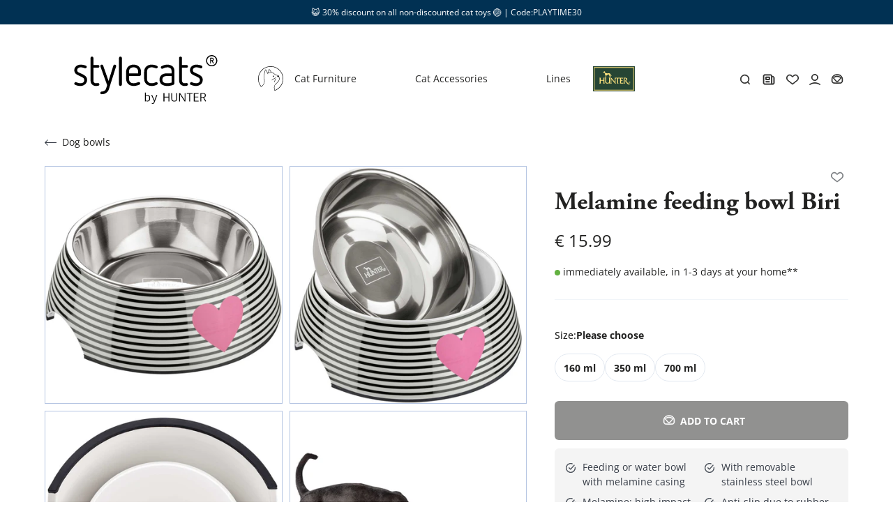

--- FILE ---
content_type: text/html
request_url: https://www.stylecats.de/en/p/melamine-feeding-bowl-biri/
body_size: 114087
content:
<!DOCTYPE html><html lang="EN"><head><script type="text/javascript" src="https://cdn.shopify.com/shopifycloud/consent-tracking-api/v0.1/consent-tracking-api.js"></script><meta charSet="utf-8"/><meta name="viewport" content="width=device-width, initial-scale=1, maximum-scale=1"/><meta name="google-site-verification" content="AtA92WN71I1TQuuZXLaWFFlXg1U0tU1irr_CRm2l5cY"/><title>Melamine feeding bowl Biri | Wir lieben stylecats®</title><link rel="alternate" hrefLang="de-default" href="https://www.stylecats.de/p/melamin-napf-biri/"/><link rel="canonical" href="https://www.stylecats.de/en/p/melamine-feeding-bowl-biri/"/><meta name="description" content="The BIRI melamine feeding bowl features a fun striped design and cute printed motif. With its melamine casing this bowl is not only chic but also scratc..."/><meta property="og:image:url" content="https://cdn.shopify.com/s/files/1/0754/1771/5029/files/68660_001_20.jpg?v=1721116138"/><meta property="og:image:alt" content="68660_001_20.jpg"/><meta property="og:image:height" content="1500"/><meta property="og:image:secure_url" content="https://cdn.shopify.com/s/files/1/0754/1771/5029/files/68660_001_20.jpg?v=1721116138"/><meta property="og:image:type" content="image/jpeg"/><meta property="og:image:width" content="1500"/><meta property="og:description" content="The BIRI melamine feeding bowl features a fun striped design and cute printed motif. With its melamine casing this bowl is not only chic but also scratc..."/><meta property="og:title" content="Melamine feeding bowl Biri | Wir lieben stylecats®"/><meta property="og:url" content="https://www.stylecats.de/en/p/melamine-feeding-bowl-biri/"/><meta name="robots" content="index,follow"/><meta name="twitter:creator" content="@shopify"/><meta name="twitter:description" content="The BIRI melamine feeding bowl features a fun striped design and cute printed motif. With its melamine casing this bowl is not only chic but also scratc..."/><meta name="twitter:site" content="@shopify"/><meta name="twitter:title" content="Melamine feeding bowl Biri | Wir lieben stylecats®"/><script type="application/ld+json">{"@context":"https://schema.org","@type":"Organization","name":"Wir lieben stylecats® – ein Onlineshop der House of Pet Design GmbH","logo":"https://www.stylecats.de/stylecats_logo.png","sameAs":["https://de.pinterest.com/stylecats/","https://www.facebook.com/stylecats/","https://www.instagram.com/stylecats_de/","https://www.youtube.com/channel/UCZZ0a3fRCBjdNvkJ4yPQjOg"],"url":"https://www.stylecats.de/en/p/melamine-feeding-bowl-biri/","potentialAction":{"@type":"SearchAction","target":"https://www.stylecats.de/en/p/melamine-feeding-bowl-biri/search?q={search_term}","query":"required name='search_term'"}}</script><script type="application/ld+json">{"@context":"https://schema.org","@type":"Product","brand":{"@type":"Brand","name":"Hunter"},"description":"The BIRI melamine feeding bowl features a fun striped design and cute printed motif. With its melamine casing this bowl is not only chic but also scratc...","image":["https://cdn.shopify.com/s/files/1/0754/1771/5029/files/68660_001_20.jpg?v=1721116138"],"name":"Melamine feeding bowl Biri","offers":[{"@type":"Offer","availability":"https://schema.org/InStock","price":15.99,"priceCurrency":"EUR","sku":"68660","url":"https://www.stylecats.de/en/p/melamine-feeding-bowl-biri/"}],"sku":"68660","url":"https://www.stylecats.de/en/p/melamine-feeding-bowl-biri/"}</script><link rel="stylesheet" href="https://cdn.shopify.com/oxygen-v2/26998/29127/60764/2866890/build/_assets/app-ST2XYD6J.css"/><link rel="stylesheet" href="https://cdn.shopify.com/oxygen-v2/26998/29127/60764/2866890/build/_assets/custom-font-KV6MD6Q6.css"/><link rel="stylesheet" href="https://cdn.shopify.com/oxygen-v2/26998/29127/60764/2866890/build/_assets/ReactToastify-L5YM5QNP.css"/><link rel="stylesheet" href="https://cdn.shopify.com/oxygen-v2/26998/29127/60764/2866890/build/_assets/styles-ZHQ2LMFY.css"/><link rel="stylesheet" href="https://cdn.shopify.com/oxygen-v2/26998/29127/60764/2866890/build/_assets/counter-WWTZQ2H7.css"/><link rel="preconnect" href="https://cdn.shopify.com"/><link rel="preconnect" href="https://shop.app"/><link rel="icon" type="image/svg+xml" href="https://cdn.shopify.com/oxygen-v2/26998/29127/60764/2866890/build/_assets/favicon-QB3FRM5A.jpg"/></head><body class="group/body" data-header-position="init"><a href="#mainContent" class="absolute z-[1000] top-4 left-4 transform -translate-y-[70px] bg-black px-4 py-3 font-bold text-white transition-transform focus-visible:translate-y-0">Skip to main content</a><div id="account-drawer" aria-modal="true" role="dialog" aria-hidden="true" class="pointer-events-none fixed w-full h-screen left-0 top-0 z-[99999999]" style="min-height:-webkit-fill-available" inert=""><div id="account-drawer-focus-trap"><button tabindex="-1" class="opacity-0 pointer-events-none hidden lg:block transition-opacity duration-500 absolute left-0 top-0 right-0 bottom-0 bg-[#383e42] cursor-pointer" aria-label="Close panel"></button><div class="right-[-100%] transition-[right] duration-500 absolute h-screen max-w-[470px] bg-[#595959] w-full top-0 bg-cover bg-center bg-no-repeat" style="background-position-x:61%;background-image:url(https://cdn.shopify.com/s/files/1/0754/1771/5029/files/account-drawer-bg-stylecats.jpg?v=1688646935)"><div class="overflow-auto min-h-screen w-full flex flex-col justify-between px-[18px] lg:px-10 md-max:pb-[60px]"><div class="flex justify-end w-full pt-[25px] lg:pt-10 text-white"><button aria-label="Close Panel"><svg xmlns="http://www.w3.org/2000/svg" viewBox="0 0 40 40" fill="currentColor" stroke="currentColor" class="w-8 h-8"><path d="M9.9,30.6c-.13,0-.26-.05-.35-.15-.2-.2-.2-.51,0-.71l9.75-9.75L9.54,10.25c-.2-.2-.2-.51,0-.71s.51-.2,.71,0l9.75,9.75,9.75-9.75c.2-.2,.51-.2,.71,0s.2,.51,0,.71l-9.75,9.75,9.75,9.75c.2,.2,.2,.51,0,.71s-.51,.2-.71,0l-9.75-9.75-9.75,9.75c-.1,.1-.23,.15-.35,.15Z"></path></svg></button></div><div><p class="text-white text-[30px] lg:text-[50px] font-[AGaramondPro] font-bold m-0 leading-none">Your Account</p><a class="w-full bg-white hover:bg-gray-300 text-center h-[41px] font-bold text-xs uppercase mt-[30px] lg:mt-[40px] flex justify-center items-center" href="/en/account/login/"><svg xmlns="http://www.w3.org/2000/svg" viewBox="0 0 40 40" fill="currentColor" stroke="currentColor" class="w-8 h-8"><path d="M20,28.73c-.11,0-.22-.04-.31-.11l-8.78-6.94c-2.26-2.46-2.26-6.08-.06-8.48,.11-.12,.23-.24,.35-.35,2.21-2.01,5.65-1.86,7.66,.35l1.14,1.21,1.14-1.22c.11-.12,.22-.23,.35-.35,1.07-.98,2.46-1.48,3.9-1.41,1.45,.07,2.78,.69,3.76,1.76,2.2,2.4,2.2,6.02,0,8.43l-8.84,6.99c-.09,.07-.2,.11-.31,.11ZM14.85,12.44c-1.06,0-2.13,.38-2.98,1.15-.1,.09-.2,.19-.29,.29h0c-1.85,2.02-1.85,5.06,0,7.08l8.41,6.64,8.47-6.69c1.79-1.96,1.79-5-.06-7.02-.8-.87-1.88-1.38-3.06-1.44-1.17-.05-2.31,.35-3.18,1.15-.1,.09-.2,.19-.29,.29l-1.51,1.61c-.09,.1-.23,.16-.36,.16h0c-.14,0-.27-.06-.36-.16l-1.51-1.61c-.87-.96-2.07-1.44-3.28-1.44Zm-3.63,1.1h0Z"></path></svg> <!-- -->Register</a><div class="flex justify-end w-full"><span class="text-xs lg:text-sm text-white mt-[10px]">I want to<!-- --> <a class="underline" href="/en/account/register/">register</a></span></div><div class="relative border border-t-transparent border-white pb-4 lg:pb-5 pt-8 my-10 px-[18px] lg:pt-[34px] lg:px-[35px]"><div class="left-0 absolute top-0 w-full translate-y-[-50%] flex justify-start items-center"><div class="h-[1px] w-[10px] lg:w-[28px] bg-white"></div><span class="text-white font-bold text-[11px] px-[8px] lg:text-sm uppercase whitespace-nowrap">Choose an account range</span><div class="h-[1px] flex-1 bg-white"></div></div><div class="grid grid-cols-2"><div class="even:pl-[10px] mb-[18px]"><a class="text-white text-xs lg:text-sm " href="/en/account/" target="">Overview</a></div><div class="even:pl-[10px] mb-[18px]"><a class="text-white text-xs lg:text-sm " href="/en/account/orders/" target="">Orders</a></div><div class="even:pl-[10px] mb-[18px]"><a class="text-white text-xs lg:text-sm " href="/en/account/profile/" target="">Your profil</a></div><div class="even:pl-[10px] mb-[18px]"><a class="text-white text-xs lg:text-sm " href="/en/account/pets/" target="">Your animal</a></div><div class="even:pl-[10px] mb-[18px]"><a class="text-white text-xs lg:text-sm " href="/en/account/addresses/" target="">Addresses</a></div><div class="even:pl-[10px] mb-[18px]"><a class="text-white text-xs lg:text-sm " href="/en/account/payment/" target="">Payments</a></div><div class="even:pl-[10px] mb-[18px]"><a class="text-white text-xs lg:text-sm " href="/en/account/wishlist/" target="">Wishlist</a></div></div></div></div></div></div></div></div><div class="flex flex-col"><div class="blok-announcement-bar bg-[var(--bg-color)] w-full  text-xs text-center text-white h-[35px] justify-center items-center relative lg:z-10" style="--bg-color:#003153"><div class="hidden xl:flex justify-center items-center w-full h-full text-xs"><div class="inline-block"><p><span data-type="emoji" data-name="smiley_cat" emoji="😺">😺</span> 30% discount on all non-discounted cat toys <span data-type="emoji" data-name="volleyball" emoji="🏐">🏐</span> | Code: </p></div><div class="inline-block"><button class="">PLAYTIME30</button></div></div><div class="xl:hidden flex justify-center items-center w-full h-full text-xs"></div></div><div class="blok-header lg:sticky top-[-1px] z-20 group/header pointer-events-none lg:pointer-events-auto" data-is-scrolling="false"><header role="banner" class="hidden lg:block w-full"><div class="bg-white box-content transition-all duration-300 border-b pb-10 border-b-transparent group-data-[header-position=sticky]/body:pb-2 group-data-[header-position=sticky]/body:border-b-[#f4f4f4]"><div class=" bg-white text-primary hidden lg:block transition duration-300 backdrop-blur-lg top-0 w-full leading-none z-[20]"><div class="flex items-center justify-between w-full px-16 transition-all duration-300 pt-10 group-data-[header-position=sticky]/body:pt-3"><div class="flex flex-1"><a class="block transition-all duration-300 h-[70px] group-data-[header-position=sticky]/body:h-[50px]" aria-label="Stylecats Homepage" href="/en/"><svg id="stylecats_logo_mobile" data-name="stylecats_logo_mobile" xmlns="http://www.w3.org/2000/svg" viewBox="0 0 329.87 90.33" class="object-contain w-full h-full hidden md-max:block"><path class="stroke-0" d="m19.62,44.35l-7.94-3.6c-.63-.28-1.27-.6-1.91-.96-.57-.33-1.11-.73-1.61-1.22-.45-.43-.83-.98-1.12-1.62-.28-.61-.42-1.35-.42-2.21,0-1.06.22-1.96.69-2.76.49-.84,1.09-1.52,1.83-2.06.75-.55,1.62-.98,2.57-1.26.98-.29,1.94-.43,2.84-.43,1.62,0,3.22.17,4.76.51,1.55.34,3.12.83,4.56,1.41.45.22.95.33,1.49.33.94,0,1.77-.32,2.38-.91.63-.61.97-1.4.97-2.28,0-1.38-.75-2.47-2.1-3.01-1.87-.68-3.84-1.23-5.86-1.63-3.85-.77-7.89-.98-11.58.27-1.74.59-3.31,1.45-4.65,2.54-1.36,1.11-2.46,2.44-3.26,3.95-.83,1.56-1.25,3.28-1.25,5.14,0,1.61.23,3.06.7,4.32.46,1.27,1.1,2.38,1.89,3.32.78.92,1.73,1.73,2.82,2.41.99.62,2.05,1.21,3.14,1.77l7.95,3.78c2.18,1.05,3.86,2.18,4.97,3.36.98,1.04,1.46,2.52,1.46,4.54,0,1.13-.21,2.13-.63,2.96-.43.85-1.01,1.55-1.77,2.14-.78.6-1.71,1.06-2.77,1.36-1.1.32-2.27.48-3.5.48-1.72,0-3.34-.21-4.82-.62-1.55-.43-3.19-1-4.86-1.69l-.12-.04c-.56-.18-.9-.25-1.2-.25-.93,0-1.75.38-2.38,1.09-.58.67-.88,1.41-.88,2.19,0,1.32.74,2.39,2,2.91,2.01.9,4.02,1.57,5.98,1.99,1.96.42,4.07.63,6.28.63s4.2-.37,6.04-1.09c1.83-.72,3.46-1.7,4.83-2.93,1.39-1.24,2.49-2.74,3.26-4.46.77-1.71,1.15-3.6,1.15-5.6,0-2.94-.99-5.54-2.94-7.73-1.84-2.06-4.18-3.76-6.97-5.04Z"></path><path class="stroke-0" d="m54.6,29.13c2.01,0,3.26-1.19,3.26-3.1s-1.25-3.1-3.26-3.1h-10.53V6.7c0-.88-.35-1.69-1.01-2.33-.65-.63-1.46-.96-2.34-.96s-1.71.35-2.34,1c-.6.63-.92,1.42-.92,2.28v51.59c0,3.99,1.17,7.17,3.47,9.46,2.3,2.29,5.27,3.44,8.83,3.44.92,0,1.83-.05,2.72-.14.85-.09,1.72-.2,2.67-.33,1.7-.31,2.71-1.46,2.71-3.08,0-.91-.35-1.7-1.02-2.29-.61-.53-1.35-.82-2.14-.82-.57,0-1.37.08-2.46.24-.91.14-1.75.21-2.48.21-1.64,0-2.96-.56-4.04-1.73-1.11-1.19-1.65-2.82-1.65-4.96v-29.16h10.53Z"></path><path class="stroke-0" d="m93.18,22.02c-1.43,0-2.55.81-3.1,2.3l-11.06,35.44-12.51-35.64c-.54-1.34-1.68-2.1-3.15-2.1-1.26,0-2.02.57-2.43,1.05-.54.63-.83,1.37-.83,2.14,0,.41.06.78.18,1.13l15.49,43.12-2.36,7.59c-.38,1.16-.96,2.26-1.7,3.27-.7.95-1.58,1.71-2.64,2.28-.76.42-1.6.75-2.5.99-.93.24-2.11.43-3.55.54-1.88.2-3.01,1.36-3.01,3.1,0,1.92,1.25,3.11,3.26,3.11,3.83,0,7.28-1.04,10.26-3.09,3-2.07,5.07-4.85,6.16-8.28l16.67-52.73c.11-.34.17-.68.17-1.02,0-.99-.38-1.83-1.12-2.42-.63-.51-1.41-.78-2.23-.78Z"></path><path class="stroke-0" d="m104.08,4.42c-.6.63-.92,1.42-.92,2.28v61.21c0,.86.32,1.65.92,2.28.62.66,1.43,1,2.34,1s1.69-.33,2.34-.96c.66-.64,1.01-1.44,1.01-2.33V6.7c0-.88-.35-1.69-1.01-2.33-1.32-1.27-3.45-1.24-4.67.05Z"></path><path class="stroke-0" d="m136.7,22.02c-5.1,0-9.27,1.53-12.4,4.55-3.15,3.03-4.74,7.08-4.74,12.04v16c0,4.95,1.6,9,4.74,12.04,3.13,3.02,7.3,4.55,12.4,4.55,2.34,0,4.67-.27,6.91-.8,2.21-.53,4.38-1.23,6.41-2.09,1.3-.52,2.05-1.62,2.05-3,0-.94-.38-1.74-1.12-2.33-.63-.51-1.37-.78-2.14-.78-.35,0-.75.08-1.29.25l-.1.04c-1.75.7-3.54,1.3-5.34,1.79-1.72.47-3.54.71-5.38.71-3.35,0-5.88-.91-7.75-2.8-1.87-1.88-2.78-4.36-2.78-7.58v-6.24h23.21c1.25,0,2.34-.42,3.18-1.23.85-.82,1.29-1.9,1.29-3.14v-5.39c0-4.95-1.6-9-4.74-12.04-3.13-3.02-7.3-4.55-12.4-4.55Zm0,6.21c3.36,0,5.9.88,7.77,2.68,1.86,1.79,2.76,4.22,2.76,7.42v3.81h-21.07v-3.81c0-3.2.9-5.63,2.76-7.42,1.87-1.81,4.41-2.68,7.77-2.68Z"></path><path class="stroke-0" d="m170.5,31.02c1.87-1.88,4.41-2.8,7.75-2.8,1.66,0,3.29.21,4.83.62,1.6.43,3.21.97,4.76,1.6l.1.04c.55.18.9.25,1.2.25.85,0,1.63-.28,2.24-.82.67-.58,1.02-1.38,1.02-2.29,0-1.3-.7-2.35-1.88-2.88-1.89-.88-3.89-1.56-5.93-2.03-2.06-.47-4.19-.71-6.34-.71-5.1,0-9.27,1.53-12.4,4.55-3.15,3.03-4.74,7.08-4.74,12.04v16c0,4.95,1.6,9,4.74,12.04,3.13,3.02,7.3,4.55,12.4,4.55,2.14,0,4.27-.22,6.32-.66,2.07-.44,4.08-1.15,6.02-2.12,1.17-.62,1.82-1.63,1.82-2.84,0-.91-.37-1.71-1.06-2.33-1.03-.9-2.37-1.12-3.59-.54-1.52.73-3.09,1.3-4.65,1.69-1.55.39-3.18.58-4.86.58-3.35,0-5.88-.91-7.75-2.8-1.87-1.88-2.78-4.36-2.78-7.58v-16c0-3.22.91-5.7,2.78-7.58Z"></path><path class="stroke-0" d="m225.89,25.47c-1.48-1.12-3.22-1.99-5.18-2.58-4.02-1.2-8.68-1.11-12.78-.01-2.12.57-4.37,1.48-6.74,2.76-1.08.62-1.67,1.62-1.67,2.82,0,.91.35,1.7,1.02,2.28,1.09.97,2.74,1.03,3.89.37,3.49-1.91,7.01-2.87,10.47-2.87,2.67,0,4.89.71,6.78,2.16,1.77,1.36,2.63,3.43,2.63,6.33v5.34h-9.7c-6.06,0-10.65,1.33-13.66,3.97-2.86,2.56-4.32,6.11-4.32,10.55s1.45,7.99,4.34,10.56c3.12,2.68,7.71,4.04,13.64,4.04,1.99,0,4.2-.19,6.57-.56,2.38-.37,4.64-.94,6.69-1.68,1.96-.69,3.04-2.18,3.04-4.19v-28.94c0-2.27-.47-4.3-1.38-6.04-.91-1.71-2.13-3.16-3.63-4.31Zm-11.29,39.51c-4.26,0-7.38-.84-9.28-2.52-1.41-1.21-2.09-3.14-2.09-5.88s.68-4.67,2.1-5.89c1.82-1.6,4.94-2.42,9.27-2.42h9.7v15.19c-1.43.39-2.92.73-4.46,1.01-1.89.34-3.65.52-5.23.52Z"></path><path class="stroke-0" d="m258.86,29.13c2.01,0,3.26-1.19,3.26-3.1s-1.25-3.1-3.26-3.1h-10.53V6.7c0-.88-.35-1.69-1.01-2.33-1.32-1.27-3.45-1.24-4.67.05-.6.63-.92,1.42-.92,2.28v51.59c0,3.99,1.17,7.17,3.47,9.46,2.3,2.29,5.27,3.44,8.83,3.44.92,0,1.83-.05,2.72-.14.85-.09,1.72-.2,2.67-.33,1.7-.31,2.71-1.46,2.71-3.08,0-.91-.35-1.7-1.02-2.29-.61-.53-1.35-.82-2.14-.82-.57,0-1.37.08-2.46.24-.91.14-1.75.21-2.48.21-1.64,0-2.96-.56-4.04-1.73-1.11-1.19-1.65-2.81-1.65-4.96v-29.16h10.53Z"></path><path class="stroke-0" d="m286.4,44.35l-7.94-3.6c-.63-.27-1.27-.6-1.91-.96-.57-.33-1.12-.74-1.61-1.22-.45-.43-.83-.98-1.12-1.62-.28-.61-.42-1.35-.42-2.21,0-1.06.22-1.96.68-2.76.49-.84,1.09-1.52,1.83-2.06.76-.55,1.62-.98,2.57-1.26.98-.29,1.94-.43,2.84-.43,1.62,0,3.22.17,4.76.51,1.55.34,3.12.83,4.56,1.41.45.22.95.33,1.49.33.94,0,1.77-.32,2.38-.91.63-.61.97-1.4.97-2.28,0-1.38-.75-2.47-2.09-3.01-1.87-.68-3.84-1.23-5.86-1.63-3.85-.77-7.88-.98-11.58.27-1.75.59-3.31,1.45-4.65,2.54-1.36,1.11-2.46,2.44-3.26,3.95-.83,1.55-1.25,3.28-1.25,5.14,0,1.61.23,3.06.7,4.32.46,1.27,1.1,2.39,1.89,3.32.78.92,1.73,1.73,2.82,2.41.99.62,2.05,1.21,3.14,1.77l7.95,3.78c2.18,1.05,3.86,2.18,4.97,3.36.98,1.04,1.46,2.52,1.46,4.54,0,1.13-.21,2.13-.63,2.96-.43.85-1.01,1.55-1.77,2.14-.78.6-1.71,1.06-2.77,1.36-1.1.32-2.27.48-3.5.48-1.72,0-3.34-.21-4.82-.62-1.55-.43-3.19-1-4.86-1.69l-.12-.04c-.56-.18-.9-.25-1.2-.25-.93,0-1.75.38-2.38,1.09-.58.67-.88,1.41-.88,2.19,0,1.32.74,2.39,2,2.91,2.01.9,4.02,1.57,5.98,1.99,1.96.42,4.07.63,6.28.63s4.2-.37,6.04-1.09c1.83-.72,3.46-1.7,4.83-2.93,1.39-1.24,2.49-2.74,3.26-4.46.77-1.72,1.15-3.6,1.15-5.59,0-2.94-.99-5.54-2.94-7.73-1.84-2.06-4.18-3.76-6.97-5.04Z"></path><path class="stroke-0" d="m319,13.57c.64-.17,1.18-.46,1.62-.87.71-.68,1.06-1.59,1.06-2.73s-.36-2.07-1.08-2.79c-.69-.69-1.6-1.04-2.73-1.04h-3.46c-.34,0-.62.12-.86.35-.23.24-.35.51-.35.84v11.06c0,.27.1.5.29.69s.42.28.7.28.49-.09.69-.28c.2-.19.3-.42.3-.69v-4.68h1.67l3.1,5.19c.09.15.2.26.34.34.14.08.3.12.47.12.26,0,.49-.1.68-.29s.29-.41.29-.66c0-.17-.05-.34-.15-.5l-2.58-4.33Zm-1.13-1.75h-2.69v-3.81h2.69c.59,0,1.05.19,1.37.56.32.37.47.84.47,1.39,0,.37-.06.68-.17.92-.11.24-.26.43-.44.58-.18.14-.38.24-.59.29-.22.05-.43.07-.64.07Z"></path><path class="stroke-0" d="m316.9,0c-7.15,0-12.97,5.82-12.97,12.97s5.82,12.97,12.97,12.97,12.97-5.82,12.97-12.97-5.82-12.97-12.97-12.97Zm0,23.5c-5.8,0-10.53-4.72-10.53-10.52s4.72-10.52,10.53-10.52,10.52,4.72,10.52,10.52-4.72,10.52-10.52,10.52Z"></path></svg><svg id="stylecats_logo" data-name="stylecats_logo" xmlns="http://www.w3.org/2000/svg" viewBox="0 0 329.87 112.64" class="object-contain w-full h-full block md-max:hidden"><path class="stroke-0" d="m19.62,44.35l-7.94-3.6c-.63-.28-1.27-.6-1.91-.96-.57-.33-1.11-.73-1.61-1.22-.45-.43-.83-.98-1.12-1.62-.28-.61-.42-1.35-.42-2.21,0-1.06.22-1.96.69-2.76.49-.84,1.09-1.52,1.83-2.06.75-.55,1.62-.98,2.57-1.26.98-.29,1.94-.43,2.84-.43,1.62,0,3.22.17,4.76.51,1.55.34,3.12.83,4.56,1.41.45.22.95.33,1.49.33.94,0,1.77-.32,2.38-.91.63-.61.97-1.4.97-2.28,0-1.38-.75-2.47-2.1-3.01-1.87-.68-3.84-1.23-5.86-1.63-3.85-.77-7.89-.98-11.58.27-1.74.59-3.31,1.45-4.65,2.54-1.36,1.11-2.46,2.44-3.26,3.95-.83,1.56-1.25,3.28-1.25,5.14,0,1.61.23,3.06.7,4.32.46,1.27,1.1,2.38,1.89,3.32.78.92,1.73,1.73,2.82,2.41.99.62,2.05,1.21,3.14,1.77l7.95,3.78c2.18,1.05,3.86,2.18,4.97,3.36.98,1.04,1.46,2.52,1.46,4.54,0,1.13-.21,2.13-.63,2.96-.43.85-1.01,1.55-1.77,2.14-.78.6-1.71,1.06-2.77,1.36-1.1.32-2.27.48-3.5.48-1.72,0-3.34-.21-4.82-.62-1.55-.43-3.19-1-4.86-1.69l-.12-.04c-.56-.18-.9-.25-1.2-.25-.93,0-1.75.38-2.38,1.09-.58.67-.88,1.41-.88,2.19,0,1.32.74,2.39,2,2.91,2.01.9,4.02,1.57,5.98,1.99,1.96.42,4.07.63,6.28.63s4.2-.37,6.04-1.09c1.83-.72,3.46-1.7,4.83-2.93,1.39-1.24,2.49-2.74,3.26-4.46.77-1.71,1.15-3.6,1.15-5.6,0-2.94-.99-5.54-2.94-7.73-1.84-2.06-4.18-3.76-6.97-5.04Z"></path><path class="stroke-0" d="m54.6,29.13c2.01,0,3.26-1.19,3.26-3.1s-1.25-3.1-3.26-3.1h-10.53V6.7c0-.88-.35-1.69-1.01-2.33-.65-.63-1.46-.96-2.34-.96s-1.71.35-2.34,1c-.6.63-.92,1.42-.92,2.28v51.59c0,3.99,1.17,7.17,3.47,9.46,2.3,2.29,5.27,3.44,8.83,3.44.92,0,1.83-.05,2.72-.14.85-.09,1.72-.2,2.67-.33,1.7-.31,2.71-1.46,2.71-3.08,0-.91-.35-1.7-1.02-2.29-.61-.53-1.35-.82-2.14-.82-.57,0-1.37.08-2.46.24-.91.14-1.75.21-2.48.21-1.64,0-2.96-.56-4.04-1.73-1.11-1.19-1.65-2.82-1.65-4.96v-29.16h10.53Z"></path><path class="stroke-0" d="m93.18,22.02c-1.43,0-2.55.81-3.1,2.3l-11.06,35.44-12.51-35.64c-.54-1.34-1.68-2.1-3.15-2.1-1.26,0-2.02.57-2.43,1.05-.54.63-.83,1.37-.83,2.14,0,.41.06.78.18,1.13l15.49,43.12-2.36,7.59c-.38,1.16-.96,2.26-1.7,3.27-.7.95-1.58,1.71-2.64,2.28-.76.42-1.6.75-2.5.99-.93.24-2.11.43-3.55.54-1.88.2-3.01,1.36-3.01,3.1,0,1.92,1.25,3.11,3.26,3.11,3.83,0,7.28-1.04,10.26-3.09,3-2.07,5.07-4.85,6.16-8.28l16.67-52.73c.11-.34.17-.68.17-1.02,0-.99-.38-1.83-1.12-2.42-.63-.51-1.41-.78-2.23-.78Z"></path><path class="stroke-0" d="m104.08,4.42c-.6.63-.92,1.42-.92,2.28v61.21c0,.86.32,1.65.92,2.28.62.66,1.43,1,2.34,1s1.69-.33,2.34-.96c.66-.64,1.01-1.44,1.01-2.33V6.7c0-.88-.35-1.69-1.01-2.33-1.32-1.27-3.45-1.24-4.67.05Z"></path><path class="stroke-0" d="m136.7,22.02c-5.1,0-9.27,1.53-12.4,4.55-3.15,3.03-4.74,7.08-4.74,12.04v16c0,4.95,1.6,9,4.74,12.04,3.13,3.02,7.3,4.55,12.4,4.55,2.34,0,4.67-.27,6.91-.8,2.21-.53,4.38-1.23,6.41-2.09,1.3-.52,2.05-1.62,2.05-3,0-.94-.38-1.74-1.12-2.33-.63-.51-1.37-.78-2.14-.78-.35,0-.75.08-1.29.25l-.1.04c-1.75.7-3.54,1.3-5.34,1.79-1.72.47-3.54.71-5.38.71-3.35,0-5.88-.91-7.75-2.8-1.87-1.88-2.78-4.36-2.78-7.58v-6.24h23.21c1.25,0,2.34-.42,3.18-1.23.85-.82,1.29-1.9,1.29-3.14v-5.39c0-4.95-1.6-9-4.74-12.04-3.13-3.02-7.3-4.55-12.4-4.55Zm0,6.21c3.36,0,5.9.88,7.77,2.68,1.86,1.79,2.76,4.22,2.76,7.42v3.81h-21.07v-3.81c0-3.2.9-5.63,2.76-7.42,1.87-1.81,4.41-2.68,7.77-2.68Z"></path><path class="stroke-0" d="m170.5,31.02c1.87-1.88,4.41-2.8,7.75-2.8,1.66,0,3.29.21,4.83.62,1.6.43,3.21.97,4.76,1.6l.1.04c.55.18.9.25,1.2.25.85,0,1.63-.28,2.24-.82.67-.58,1.02-1.38,1.02-2.29,0-1.3-.7-2.35-1.88-2.88-1.89-.88-3.89-1.56-5.93-2.03-2.06-.47-4.19-.71-6.34-.71-5.1,0-9.27,1.53-12.4,4.55-3.15,3.03-4.74,7.08-4.74,12.04v16c0,4.95,1.6,9,4.74,12.04,3.13,3.02,7.3,4.55,12.4,4.55,2.14,0,4.27-.22,6.32-.66,2.07-.44,4.08-1.15,6.02-2.12,1.17-.62,1.82-1.63,1.82-2.84,0-.91-.37-1.71-1.06-2.33-1.03-.9-2.37-1.12-3.59-.54-1.52.73-3.09,1.3-4.65,1.69-1.55.39-3.18.58-4.86.58-3.35,0-5.88-.91-7.75-2.8-1.87-1.88-2.78-4.36-2.78-7.58v-16c0-3.22.91-5.7,2.78-7.58Z"></path><path class="stroke-0" d="m230.9,64.76v-28.94c0-2.27-.47-4.3-1.38-6.04-.91-1.71-2.13-3.16-3.63-4.31-1.48-1.12-3.22-1.99-5.18-2.58-4.02-1.2-8.68-1.11-12.78-.01-2.12.57-4.37,1.48-6.74,2.76-1.08.62-1.67,1.62-1.67,2.82,0,.91.35,1.7,1.02,2.28,1.09.97,2.74,1.03,3.89.37,3.49-1.91,7.01-2.87,10.47-2.87,2.67,0,4.89.71,6.78,2.16,1.77,1.36,2.63,3.43,2.63,6.33v5.34h-9.7c-6.06,0-10.65,1.33-13.66,3.97-2.86,2.56-4.32,6.11-4.32,10.55s1.45,7.99,4.34,10.56c3.12,2.68,7.71,4.04,13.64,4.04,1.99,0,4.2-.19,6.57-.56,2.38-.37,4.64-.94,6.69-1.68,1.96-.69,3.04-2.18,3.04-4.19Zm-16.3.22c-4.26,0-7.38-.84-9.28-2.52-1.41-1.21-2.09-3.14-2.09-5.88s.68-4.67,2.1-5.89c1.82-1.6,4.94-2.42,9.27-2.42h9.7v15.19c-1.43.39-2.92.73-4.46,1.01-1.89.34-3.65.52-5.23.52Z"></path><path class="stroke-0" d="m262.11,67.63c0-.91-.35-1.7-1.02-2.29-.61-.53-1.35-.82-2.14-.82-.57,0-1.37.08-2.46.24-.91.14-1.75.21-2.48.21-1.64,0-2.96-.56-4.04-1.73-1.11-1.19-1.65-2.81-1.65-4.96v-29.16h10.53c2.01,0,3.26-1.19,3.26-3.1s-1.25-3.1-3.26-3.1h-10.53V6.7c0-.88-.35-1.69-1.01-2.33-1.32-1.27-3.45-1.24-4.67.05-.6.63-.92,1.42-.92,2.28v51.59c0,3.99,1.17,7.17,3.47,9.46,2.3,2.29,5.27,3.44,8.83,3.44.92,0,1.83-.05,2.72-.14.85-.09,1.72-.2,2.67-.33,1.7-.31,2.71-1.46,2.71-3.08Z"></path><path class="stroke-0" d="m295.16,62.71c.77-1.72,1.15-3.6,1.15-5.59,0-2.94-.99-5.54-2.94-7.73-1.84-2.06-4.18-3.76-6.97-5.04l-7.94-3.6c-.63-.27-1.27-.6-1.91-.96-.57-.33-1.12-.74-1.61-1.22-.45-.43-.83-.98-1.12-1.62-.28-.61-.42-1.35-.42-2.21,0-1.06.22-1.96.68-2.76.49-.84,1.09-1.52,1.83-2.06.76-.55,1.62-.98,2.57-1.26.98-.29,1.94-.43,2.84-.43,1.62,0,3.22.17,4.76.51,1.55.34,3.12.83,4.56,1.41.45.22.95.33,1.49.33.94,0,1.77-.32,2.38-.91.63-.61.97-1.4.97-2.28,0-1.38-.75-2.47-2.09-3.01-1.87-.68-3.84-1.23-5.86-1.63-3.85-.77-7.88-.98-11.58.27-1.75.59-3.31,1.45-4.65,2.54-1.36,1.11-2.46,2.44-3.26,3.95-.83,1.55-1.25,3.28-1.25,5.14,0,1.61.23,3.06.7,4.32.46,1.27,1.1,2.39,1.89,3.32.78.92,1.73,1.73,2.82,2.41.99.62,2.05,1.21,3.14,1.77l7.95,3.78c2.18,1.05,3.86,2.18,4.97,3.36.98,1.04,1.46,2.52,1.46,4.54,0,1.13-.21,2.13-.63,2.96-.43.85-1.01,1.55-1.77,2.14-.78.6-1.71,1.06-2.77,1.36-1.1.32-2.27.48-3.5.48-1.72,0-3.34-.21-4.82-.62-1.55-.43-3.19-1-4.86-1.69l-.12-.04c-.56-.18-.9-.25-1.2-.25-.93,0-1.75.38-2.38,1.09-.58.67-.88,1.41-.88,2.19,0,1.32.74,2.39,2,2.91,2.01.9,4.02,1.57,5.98,1.99,1.96.42,4.07.63,6.28.63s4.2-.37,6.04-1.09c1.83-.72,3.46-1.7,4.83-2.93,1.39-1.24,2.49-2.74,3.26-4.46Z"></path><path class="stroke-0" d="m319,13.57c.64-.17,1.18-.46,1.62-.87.71-.68,1.06-1.59,1.06-2.73s-.36-2.07-1.08-2.79c-.69-.69-1.61-1.04-2.73-1.04h-3.46c-.34,0-.62.12-.86.35-.23.24-.35.51-.35.84v11.06c0,.27.1.5.29.69s.42.28.7.28.49-.09.69-.28c.2-.19.3-.42.3-.69v-4.68h1.67l3.1,5.19c.09.15.2.26.34.34.14.08.3.12.47.12.26,0,.49-.1.68-.29s.29-.41.29-.66c0-.17-.05-.34-.15-.5l-2.58-4.33Zm-1.13-1.75h-2.69v-3.81h2.69c.59,0,1.05.19,1.37.56.32.37.47.84.47,1.39,0,.37-.06.68-.17.92-.11.24-.26.43-.44.58-.18.14-.38.24-.59.29-.22.05-.43.07-.64.07Z"></path><path class="stroke-0" d="m316.9,0c-7.15,0-12.97,5.82-12.97,12.97s5.82,12.97,12.97,12.97,12.97-5.82,12.97-12.97-5.82-12.97-12.97-12.97Zm0,23.5c-5.8,0-10.53-4.72-10.53-10.52s4.72-10.52,10.53-10.52,10.52,4.72,10.52,10.52-4.72,10.52-10.52,10.52Z"></path><polygon class="stroke-0" points="259.34 89.12 264.94 89.12 264.94 106.81 267.02 106.81 267.02 89.12 272.71 89.12 272.71 87.63 259.34 87.63 259.34 89.12"></polygon><polygon class="stroke-0" points="277.79 105.32 277.79 97.46 285.95 97.46 285.95 96.03 277.79 96.03 277.79 89.12 286.5 89.12 286.86 87.63 275.7 87.63 275.7 106.81 286.93 106.81 286.66 105.32 277.79 105.32"></polygon><path class="stroke-0" d="m184.93,104.33l-5.28-12.24h-2.23l6.6,14.33-.44,1.21c-.04.12-.11.31-.2.56-.09.25-.15.44-.2.56-.05.12-.11.29-.2.5-.08.21-.16.38-.22.49-.07.11-.15.24-.24.4-.1.16-.19.28-.29.36-.09.08-.2.16-.32.25-.12.08-.25.14-.39.18-.14.03-.29.05-.46.05-.49,0-1.22-.14-2.2-.4l-.02.02-.33,1.52c.99.35,1.88.52,2.69.52.47,0,.89-.09,1.28-.26.39-.17.71-.39.99-.66.27-.26.55-.66.84-1.2.29-.53.53-1.04.73-1.51.2-.47.46-1.13.77-1.97l5.64-14.96h-2.22l-4.32,12.24Z"></path><polygon class="stroke-0" points="217.24 96.31 207.79 96.31 207.79 87.63 205.71 87.63 205.71 106.81 207.79 106.81 207.79 97.82 217.24 97.82 217.24 106.81 219.32 106.81 219.32 87.63 217.24 87.63 217.24 96.31"></polygon><polygon class="stroke-0" points="254.45 103.54 243.98 87.63 241.76 87.63 241.76 106.81 243.75 106.81 243.75 90.66 254.29 106.81 256.34 106.81 256.34 87.63 254.45 87.63 254.45 103.54"></polygon><path class="stroke-0" d="m235.23,98.75c0,.69,0,1.25-.03,1.68-.02.43-.06.91-.13,1.43-.07.52-.17.93-.29,1.25-.12.31-.3.63-.53.96-.23.32-.51.57-.84.74-.33.17-.74.31-1.21.42-.48.11-1.03.16-1.66.16s-1.18-.05-1.66-.16c-.48-.11-.88-.25-1.21-.42-.33-.17-.61-.42-.84-.74-.23-.32-.4-.64-.53-.96-.12-.31-.22-.73-.29-1.25-.07-.52-.11-.99-.13-1.43-.02-.43-.02-.99-.02-1.68v-11.12h-2.09v9.7c0,.86.01,1.59.03,2.19.02.6.07,1.24.14,1.91.07.67.18,1.23.32,1.69.14.45.32.91.54,1.37.22.46.5.83.84,1.12.34.29.73.55,1.19.78s.99.4,1.61.51c.62.1,1.32.16,2.1.16s1.48-.05,2.1-.16c.62-.1,1.16-.27,1.61-.51.46-.23.85-.49,1.19-.78.34-.29.62-.66.84-1.12.22-.46.4-.91.55-1.37.14-.45.25-1.02.32-1.69.07-.67.12-1.31.14-1.91.02-.6.03-1.33.03-2.19v-9.7h-2.08v11.12Z"></path><path class="stroke-0" d="m169.34,91.87c-1.6,0-3.07.38-4.43,1.15v-6.5h-2.08v20.29h1.69l.16-.75c1.22.6,2.61.9,4.17.9,2,0,3.49-.58,4.48-1.76.99-1.17,1.48-3.09,1.48-5.76s-.49-4.49-1.46-5.72c-.97-1.23-2.31-1.85-4.02-1.85Zm2.41,12.14c-.65.91-1.72,1.37-3.19,1.37h-.47c-1.16,0-2.22-.2-3.18-.61v-10.04c1.62-.86,3.01-1.29,4.17-1.29,1.27,0,2.2.49,2.78,1.46.58.98.87,2.5.87,4.57s-.33,3.62-.98,4.53Z"></path><path class="stroke-0" d="m301.09,101.43c-.83-1.37-1.47-2.52-1.91-3.44,1.38-.29,2.4-.82,3.05-1.59.66-.77.98-1.89.98-3.36,0-.78-.08-1.46-.23-2.04-.15-.58-.39-1.07-.72-1.47-.33-.39-.71-.72-1.15-.97-.43-.25-.99-.45-1.66-.58-.67-.14-1.36-.23-2.07-.28-.7-.05-1.56-.07-2.56-.07h-4.12v19.19h2.09v-8.47h1.79c.99,0,1.87-.03,2.66-.09,1.23,2.55,2.96,5.53,5.21,8.94l1.71-.99-.91-1.36c-.61-.91-1.33-2.05-2.16-3.41Zm-4.52-4.56c-.63.04-1.42.05-2.36.05h-1.42v-7.8h1.94c.68,0,1.25,0,1.69.02.45.02.92.05,1.42.11.5.06.9.15,1.2.26.3.11.6.27.9.46.3.19.53.42.68.7.16.28.28.62.38,1.02.09.4.14.86.14,1.38,0,.57-.05,1.05-.14,1.45-.09.4-.26.74-.49,1.03-.23.29-.51.52-.84.7-.33.17-.77.31-1.32.42-.55.1-1.15.17-1.78.21Z"></path></svg></a></div><nav aria-label="Main Navigation"><ul class="flex justify-center items-center"><li class="blok-header-linklist opacity-100 group pr-6 lg:pr-0 lg:py-5 inline-block"><a class="inline-flex justify-center items-center lg:px-4 cursor-pointer user-select-none" aria-haspopup="true" aria-expanded="false" aria-controls="MainNavigation-3274745d-8e09-4b87-bc5e-8361e0b8adb8" sb-link="true" href="/en/cat-furniture/"><div class="xl:min-w-[40px] min-w-[35px]"><div class="w-9 h-9 [&amp;&gt;*]:object-contain [&amp;&gt;*]:w-full [&amp;&gt;*]:h-full text-[var(--color)] [&amp;&gt;*]:fill-[var(--color)]" style="--color:initial"><svg xmlns="http://www.w3.org/2000/svg" width="100mm" height="100mm" viewBox="0 0 283.46 283.46">
  <path d="M222.36,106.66c-4.25-1.52-8.24-3.03-12.51-3.3-6.72-.42-12.67-2.72-17.87-6.95-5.47-4.45-10.95-8.89-16.3-13.48-3.28-2.81-6.74-5.33-10.56-7.31-4.45-2.3-9.28-3.01-14.22-2.9-7.85,.17-15.55,1.53-23.23,3.05-5.95,1.18-11.92,2.29-18.08,3.48,.23,.47,.44,.85,.61,1.25,.72,1.63,1.53,3.22,2.12,4.9,.4,1.14-.27,2.24-1.27,2.59-1.03,.37-2.08-.09-2.66-1.18-2.46-4.6-5.05-9.14-7.35-13.83-3.76-7.66-7.32-15.42-10.97-23.13-1.09-2.3-2.17-4.61-3.39-6.85-.42-.76-1.25-1.3-1.89-1.94-.52,.7-1.24,1.32-1.53,2.1-1.85,5.01-3.86,9.98-5.32,15.11-3.13,11.01-5.26,22.24-6.16,33.66-.53,6.82-.91,13.65-1.11,20.48-.23,7.98-.38,15.97-.21,23.96,.1,4.61,.85,9.21,1.38,13.8,1.42,12.34,2.11,24.69-.98,36.86-3.29,12.94-9.99,23.99-19.41,33.43-4.12,4.13-8.88,7.38-13.86,10.33-1.05,.62-2.24,1-3.35,1.54-.82,.4-1.35,.22-1.94-.5-4.65-5.71-8.89-11.71-12.64-18.05-8.43-14.25-14.19-29.52-17.23-45.78C-.06,154.7-.64,141.29,.71,127.79c2.62-26.21,11.81-49.87,27.55-70.95,12.63-16.91,28.31-30.31,46.94-40.26,14.64-7.82,30.19-12.95,46.63-15.17,30.24-4.09,59.05,.65,86.05,15,29.59,15.73,50.99,39.15,64.33,69.89,5.34,12.31,8.7,25.18,10.25,38.51,2.87,24.69-.31,48.57-9.9,71.52-9.5,22.75-24.04,41.71-43.4,56.96-12.73,10.03-26.8,17.61-42.17,22.79-.4,.13-.8,.25-1.51,.48-.76-2.38-1.61-4.67-2.21-7.02-2.73-10.73-4.05-21.59-3.27-32.69,.41-5.88,1.22-11.67,3.1-17.24,2.3-6.82,6.54-12.49,11.51-17.56,7.91-8.07,16.16-15.82,23.94-24.02,4.34-4.57,8.16-9.67,11.99-14.7,3.89-5.1,5.32-11.15,6.33-17.4,1.49-9.28-1.37-17.62-4.96-25.86-.16-.36-.73-.69-1.16-.76-4.18-.76-8.36-1.46-12.55-2.18-.42-.07-.93-.04-1.23-.28-.79-.64-1.72-1.28-2.15-2.14-.5-.98,.29-1.83,1.07-2.5,2.1-1.79,4.19-3.59,6.49-5.55ZM35.3,227.11c.21-.1,.37-.16,.51-.25,15.55-9.05,25.49-22.53,30.49-39.59,3.54-12.08,2.74-24.48,1.19-36.81-.77-6.12-1.47-12.22-1.5-18.39-.05-11.4,.4-22.77,1.05-34.14,.61-10.72,2.07-21.3,4.44-31.76,1.89-8.33,4-16.61,7.64-24.38,.57-1.22,1.26-2.43,2.14-3.45,1.98-2.29,4.63-2.42,6.82-.32,1.06,1.01,2.05,2.21,2.71,3.5,1.8,3.56,3.35,7.25,5.09,10.84,3.56,7.34,7.18,14.64,10.75,21.97,.36,.73,.77,.97,1.59,.77,1.32-.31,2.66-.55,4.01-.7,.89-.1,1.16-.48,1.28-1.34,.9-6.87,1.84-13.73,2.79-20.59,.63-4.55,1.4-9.08,3.15-13.36,.41-1.01,.95-2.02,1.64-2.84,2.09-2.46,5.09-2.8,7.59-.76,1.23,1,2.34,2.25,3.23,3.56,1.88,2.77,3.55,5.69,5.38,8.51,4.19,6.45,8.48,12.83,12.6,19.33,.78,1.23,1.55,1.54,2.9,1.56,5.87,.1,11.38,1.5,16.52,4.51,5.23,3.06,9.53,7.23,14.16,11.02,4.43,3.64,8.92,7.21,13.51,10.64,3.32,2.48,7.13,3.77,11.33,4.17,3.19,.3,6.39,.96,9.48,1.83,4.12,1.16,8.24,2.41,11.93,4.71,2.62,1.64,4.59,3.91,4.9,6.96,.28,2.73,1.18,5.07,2.59,7.33,.31,.5,.55,1.06,.75,1.61,3.04,8.44,4.39,17.06,2.99,26.02-.89,5.66-2.21,11.15-5.32,16.08-3.96,6.28-8.49,12.12-13.68,17.41-7.77,7.92-15.76,15.62-23.51,23.55-2.63,2.69-4.93,5.72-7.19,8.74-2.04,2.73-3.56,5.79-4.5,9.09-1.56,5.5-2.35,11.11-2.61,16.83-.37,8.24,.4,16.38,2.08,24.44,.47,2.26,1.06,4.49,1.6,6.76,48.96-17.14,90.12-65.63,90.41-128.1,.28-61.01-40.61-115.19-99.46-131.76C119.55-6.37,56.61,18.5,24.76,71.36-6.45,123.16,1.59,185.97,35.3,227.11ZM145.65,68.35c-.03-.06-.1-.2-.18-.34-5.02-7.83-10.02-15.67-15.06-23.49-1.03-1.6-2.09-3.21-3.32-4.66-1.61-1.9-2.68-1.71-3.53,.62-.75,2.07-1.51,4.18-1.86,6.34-1.11,6.7-2.03,13.44-3.02,20.16-.3,2.04-.58,4.09-.86,6.11,9.37-1.6,18.56-3.16,27.83-4.74Z"></path>
  <path d="M201.3,129.62c-.21,.29-.51,.97-1.04,1.38-.93,.72-1.96,1.36-3.01,1.89-13.87,7-26.88,15.4-39.59,24.28-.63,.44-1.24,.91-1.91,1.25-1.03,.52-2,.34-2.73-.59-.66-.83-.53-1.91,.31-2.76,.36-.36,.78-.66,1.19-.95,13.07-9.19,26.46-17.85,40.75-25.08,.98-.5,1.88-1.16,2.86-1.66,1.56-.78,3.23,.2,3.18,2.22Z"></path>
  <path d="M201.51,141.73c-.36,.83-.57,1.47-.9,2.05-4.81,8.65-9.4,17.4-12.9,26.68-.75,1.98-1.35,4.01-2.02,6.03-.12,.36-.2,.74-.35,1.09-.52,1.25-1.63,1.84-2.74,1.47-1.11-.37-1.72-1.5-1.32-2.8,.91-2.91,1.82-5.83,2.92-8.68,3.45-8.98,7.97-17.44,12.61-25.84,.28-.51,.61-1.16,1.09-1.37,.67-.29,1.58-.49,2.22-.26,.58,.21,.93,1.05,1.39,1.62Z"></path>
  <path d="M169.24,105.95c1,.32,2.07,.51,2.98,1,2.94,1.56,5.33,6.96,4.62,10.24-.7,3.28-3.8,4.84-6.83,3.45-3.59-1.65-6.18-6.8-5.38-10.68,.49-2.34,2.34-3.91,4.6-4.01Z"></path>
</svg></div></div><span class="text-xs xl:text-sm pl-2 lg:pl-3 whitespace-nowrap text-[var(--color)] " style="--color:initial">Cat Furniture</span></a><div id="MainNavigation-3274745d-8e09-4b87-bc5e-8361e0b8adb8" class="group-data-[is-scrolling=true]/header:!pointer-events-none peer -z-99999 opacity-0 fixed pointer-events-none delay-200 transition-all duration-200 absolute w-full bottom-0 left-0 right-0 translate-y-full hidden lg:block overflow-x-hidden" inert="true"><div class="w-full bg-white px-16 py-10 relative z-2 mt-[-2px]"><div class="grid-cols-10 grid gap-10 pt-6"><div class="lg:col-span-8 lg:col-start-2 xl:col-span-6 xl:col-start-3"><div class="border-[1px] border-[#9b9ea3] px-8 py-8 relative"><span class="font-bold uppercase absolute left-5 top-0 translate-y-[-50%] bg-white px-3 text-[#383e48] text-[11px] lg:text-sm">What are you searching for?</span><div class="grid grid-cols-3 gap-8"><a class="flex gap-2 justify-start items-center " sb-link="true" href="/en/katzenmoebel/kratzbaeume/"><div class="w-9 h-9 min-w-9 flex"></div><div class="w-auto"><span class="text-sm white">Cat tree</span></div></a><a class="flex gap-2 justify-start items-center " sb-link="true" href="/en/cat-furniture/scratching-posts/"><div class="w-9 h-9 min-w-9 flex"></div><div class="w-auto"><span class="text-sm white">Scratching post</span></div></a><a class="flex gap-2 justify-start items-center " sb-link="true" href="/en/cat-furniture/scratching-trunk/"><div class="w-9 h-9 min-w-9 flex"></div><div class="w-auto"><span class="text-sm white">Scratching trunk</span></div></a><a class="flex gap-2 justify-start items-center " sb-link="true" href="/en/cat-furniture/scratching-wall/"><div class="w-9 h-9 min-w-9 flex"></div><div class="w-auto"><span class="text-sm white">Scratching wall</span></div></a><a class="flex gap-2 justify-start items-center " sb-link="true" href="/en/cat-furniture/cat-beds/"><div class="w-9 h-9 min-w-9 flex"></div><div class="w-auto"><span class="text-sm white">Cat beds</span></div></a><a class="flex gap-2 justify-start items-center " sb-link="true" href="/en/cat-furniture/cat-caves/"><div class="w-9 h-9 min-w-9 flex"></div><div class="w-auto"><span class="text-sm white">Cat caves</span></div></a><a class="flex gap-2 justify-start items-center " sb-link="true" href="/en/cat-furniture/kitten-cat-trees/"><div class="w-9 h-9 min-w-9 flex"></div><div class="w-auto"><span class="text-sm white">Kitten cat tree</span></div></a><a class="flex gap-2 justify-start items-center " sb-link="true" href="/en/cat-furniture/window-sill-pad/"><div class="w-9 h-9 min-w-9 flex"></div><div class="w-auto"><span class="text-sm white">Window sill pad</span></div></a></div></div><div class="flex justify-end items-center pt-6"><a class="bg-transparent border border-[#9b9ea3] px-2 py-1 text-xs" sb-link="true" href="/en/cat-furniture/">Everything for cats</a></div></div></div></div></div><div class="peer-[.is-visible]:opacity-100 opacity-0 -z-99999 fixed top-[var(--hh)] right-0 bottom-0 left-0 w-full h-screen bg-black/70 pointer-events-none transition-all duration-300 hidden lg:block"></div></li><li class="blok-header-linklist opacity-100 group pr-6 lg:pr-0 lg:py-5 inline-block"><a class="inline-flex justify-center items-center lg:px-4 cursor-pointer user-select-none" aria-haspopup="true" aria-expanded="false" aria-controls="MainNavigation-87f2a15c-5387-4e9e-8ff9-86343f3430d2" sb-link="true" href="/en/cat-accessories/"><div class="xl:min-w-[40px] min-w-[35px]"><div class="w-9 h-9"><div class="aspect-[1/1] relative flex w-full" style="--focal-x:50%;--focal-y:50%"><div class="absolute top-0 right-0 bottom-0 left-0 w-full h-full overflow-hidden"><img class="m-auto w-full h-full object-[var(--focal-x)_var(--focal-y)] object-cover" src="https://a.storyblok.com/f/233914/1181x1182/08a9d69336/icon_spielzeug.png/m/500x" alt="https://a.storyblok.com/f/233914/1181x1182/08a9d69336/icon_spielzeug.png" srcSet="https://a.storyblok.com/f/233914/1181x1182/08a9d69336/icon_spielzeug.png/m/10x 10w,https://a.storyblok.com/f/233914/1181x1182/08a9d69336/icon_spielzeug.png/m/25x 25w,https://a.storyblok.com/f/233914/1181x1182/08a9d69336/icon_spielzeug.png/m/50x 50w,https://a.storyblok.com/f/233914/1181x1182/08a9d69336/icon_spielzeug.png/m/100x 100w,https://a.storyblok.com/f/233914/1181x1182/08a9d69336/icon_spielzeug.png/m/200x 200w,https://a.storyblok.com/f/233914/1181x1182/08a9d69336/icon_spielzeug.png/m/300x 300w,https://a.storyblok.com/f/233914/1181x1182/08a9d69336/icon_spielzeug.png/m/400x 400w,https://a.storyblok.com/f/233914/1181x1182/08a9d69336/icon_spielzeug.png/m/500x 500w,https://a.storyblok.com/f/233914/1181x1182/08a9d69336/icon_spielzeug.png/m/600x 600w,https://a.storyblok.com/f/233914/1181x1182/08a9d69336/icon_spielzeug.png/m/700x 700w,https://a.storyblok.com/f/233914/1181x1182/08a9d69336/icon_spielzeug.png/m/800x 800w,https://a.storyblok.com/f/233914/1181x1182/08a9d69336/icon_spielzeug.png/m/900x 900w,https://a.storyblok.com/f/233914/1181x1182/08a9d69336/icon_spielzeug.png/m/1000x 1000w,https://a.storyblok.com/f/233914/1181x1182/08a9d69336/icon_spielzeug.png/m/1100x 1100w,https://a.storyblok.com/f/233914/1181x1182/08a9d69336/icon_spielzeug.png/m/1200x 1200w" width="1181" height="1182" sizes="30vw" loading="lazy"/></div></div></div></div><span class="text-xs xl:text-sm pl-2 lg:pl-3 whitespace-nowrap text-[var(--color)] " style="--color:initial">Cat Accessories</span></a><div id="MainNavigation-87f2a15c-5387-4e9e-8ff9-86343f3430d2" class="group-data-[is-scrolling=true]/header:!pointer-events-none peer -z-99999 opacity-0 fixed pointer-events-none delay-200 transition-all duration-200 absolute w-full bottom-0 left-0 right-0 translate-y-full hidden lg:block overflow-x-hidden" inert="true"><div class="w-full bg-white px-16 py-10 relative z-2 mt-[-2px]"><div class="grid-cols-10 grid gap-10 pt-6"><div class="lg:col-span-8 lg:col-start-2 xl:col-span-6 xl:col-start-3"><div class="border-[1px] border-[#9b9ea3] px-8 py-8 relative"><span class="font-bold uppercase absolute left-5 top-0 translate-y-[-50%] bg-white px-3 text-[#383e48] text-[11px] lg:text-sm">For mistresses and masters</span><div class="grid grid-cols-3 gap-8"><a class="flex gap-2 justify-start items-center " sb-link="true" href="/en/cat-accessories/cat-toys/"><div class="w-9 h-9 min-w-9 flex"></div><div class="w-auto"><span class="text-sm white">Cat toy</span></div></a><a class="flex gap-2 justify-start items-center " sb-link="true" href="/en/cat-accessories/food-bowls/"><div class="w-9 h-9 min-w-9 flex"></div><div class="w-auto"><span class="text-sm white">Food bowl</span></div></a><a class="flex gap-2 justify-start items-center " sb-link="true" href="/en/cat-accessories/litter-box/"><div class="w-9 h-9 min-w-9 flex"></div><div class="w-auto"><span class="text-sm white">Litter box</span></div></a><a class="flex gap-2 justify-start items-center " sb-link="true" href="/en/cat-accessories/gifts-for-cats/katzengeschenke/"><div class="w-9 h-9 min-w-9 flex"></div><div class="w-auto"><span class="text-sm white">Cat gifts</span></div></a><a class="flex gap-2 justify-start items-center " sb-link="true" href="/en/cat-accessories/"><div class="w-9 h-9 min-w-9 flex"></div><div class="w-auto"><span class="text-sm white">All products</span></div></a></div></div><div class="flex justify-end items-center pt-6"><a class="bg-transparent border border-[#9b9ea3] px-2 py-1 text-xs" sb-link="true" href="/en/cat-accessories/all-products/">Everything for you</a></div></div></div></div></div><div class="peer-[.is-visible]:opacity-100 opacity-0 -z-99999 fixed top-[var(--hh)] right-0 bottom-0 left-0 w-full h-screen bg-black/70 pointer-events-none transition-all duration-300 hidden lg:block"></div></li><li class="blok-header-linklist opacity-100 group pr-6 lg:pr-0 lg:py-5 inline-block"><a class="inline-flex justify-center items-center lg:px-4 cursor-pointer user-select-none" aria-haspopup="true" aria-expanded="false" aria-controls="MainNavigation-d63de942-3fad-45be-9bd6-5e3813d6f37e" sb-link="true" href="/en/sale/"><div class="xl:min-w-[40px] min-w-[35px]"><div class="w-9 h-9"><div class="aspect-[1/1] relative flex w-full" style="--focal-x:50%;--focal-y:50%"><div class="absolute top-0 right-0 bottom-0 left-0 w-full h-full overflow-hidden"><img class="m-auto w-full h-full object-[var(--focal-x)_var(--focal-y)] object-cover" src="https://a.storyblok.com/f/233914/1145x1182/934a9f2bcf/icon_sale.png/m/500x" alt="https://a.storyblok.com/f/233914/1145x1182/934a9f2bcf/icon_sale.png" srcSet="https://a.storyblok.com/f/233914/1145x1182/934a9f2bcf/icon_sale.png/m/10x 10w,https://a.storyblok.com/f/233914/1145x1182/934a9f2bcf/icon_sale.png/m/25x 25w,https://a.storyblok.com/f/233914/1145x1182/934a9f2bcf/icon_sale.png/m/50x 50w,https://a.storyblok.com/f/233914/1145x1182/934a9f2bcf/icon_sale.png/m/100x 100w,https://a.storyblok.com/f/233914/1145x1182/934a9f2bcf/icon_sale.png/m/200x 200w,https://a.storyblok.com/f/233914/1145x1182/934a9f2bcf/icon_sale.png/m/300x 300w,https://a.storyblok.com/f/233914/1145x1182/934a9f2bcf/icon_sale.png/m/400x 400w,https://a.storyblok.com/f/233914/1145x1182/934a9f2bcf/icon_sale.png/m/500x 500w,https://a.storyblok.com/f/233914/1145x1182/934a9f2bcf/icon_sale.png/m/600x 600w,https://a.storyblok.com/f/233914/1145x1182/934a9f2bcf/icon_sale.png/m/700x 700w,https://a.storyblok.com/f/233914/1145x1182/934a9f2bcf/icon_sale.png/m/800x 800w,https://a.storyblok.com/f/233914/1145x1182/934a9f2bcf/icon_sale.png/m/900x 900w,https://a.storyblok.com/f/233914/1145x1182/934a9f2bcf/icon_sale.png/m/1000x 1000w,https://a.storyblok.com/f/233914/1145x1182/934a9f2bcf/icon_sale.png/m/1100x 1100w,https://a.storyblok.com/f/233914/1145x1182/934a9f2bcf/icon_sale.png/m/1200x 1200w" width="1145" height="1182" sizes="30vw" loading="lazy"/></div></div></div></div><span class="text-xs xl:text-sm pl-2 lg:pl-3 whitespace-nowrap text-[var(--color)] " style="--color:initial">Lines</span></a><div id="MainNavigation-d63de942-3fad-45be-9bd6-5e3813d6f37e" class="group-data-[is-scrolling=true]/header:!pointer-events-none peer -z-99999 opacity-0 fixed pointer-events-none delay-200 transition-all duration-200 absolute w-full bottom-0 left-0 right-0 translate-y-full hidden lg:block overflow-x-hidden" inert="true"><div class="w-full bg-white px-16 py-10 relative z-2 mt-[-2px]"><div class="grid-cols-10 grid gap-10 pt-6"><div class="lg:col-span-8 lg:col-start-2 xl:col-span-6 xl:col-start-3"><div class="border-[1px] border-[#9b9ea3] px-8 py-8 relative"><span class="font-bold uppercase absolute left-5 top-0 translate-y-[-50%] bg-white px-3 text-[#383e48] text-[11px] lg:text-sm">What are you searching for?</span><div class="grid grid-cols-3 gap-8"><a class="flex gap-2 justify-start items-center " sb-link="true" href="/en/empire/"><div class="w-9 h-9 min-w-9 flex"></div><div class="w-auto"><span class="text-sm white">EMPIRE</span></div></a><a class="flex gap-2 justify-start items-center " sb-link="true" href="/en/clu/"><div class="w-9 h-9 min-w-9 flex"></div><div class="w-auto"><span class="text-sm white">CLU</span></div></a><a class="flex gap-2 justify-start items-center " sb-link="true" href="/en/mounty/"><div class="w-9 h-9 min-w-9 flex"></div><div class="w-auto"><span class="text-sm white">MOUNTY</span></div></a><a class="flex gap-2 justify-start items-center " sb-link="true" href="/en/line-home/"><div class="w-9 h-9 min-w-9 flex"></div><div class="w-auto"><span class="text-sm white">HOME</span></div></a><a class="flex gap-2 justify-start items-center " sb-link="true" href="/en/trekky/"><div class="w-9 h-9 min-w-9 flex"></div><div class="w-auto"><span class="text-sm white">TREKKY</span></div></a><a class="flex gap-2 justify-start items-center " sb-link="true" href="/en/churchy/"><div class="w-9 h-9 min-w-9 flex"></div><div class="w-auto"><span class="text-sm white">CHURCHY</span></div></a><a class="flex gap-2 justify-start items-center " sb-link="true" href="/en/freischweber/"><div class="w-9 h-9 min-w-9 flex"></div><div class="w-auto"><span class="text-sm white">FREISCHWEBER</span></div></a></div></div><div class="flex justify-end items-center pt-6"><a class="bg-transparent border border-[#9b9ea3] px-2 py-1 text-xs" sb-link="true" href="/en/lines/">All lines</a></div></div></div></div></div><div class="peer-[.is-visible]:opacity-100 opacity-0 -z-99999 fixed top-[var(--hh)] right-0 bottom-0 left-0 w-full h-screen bg-black/70 pointer-events-none transition-all duration-300 hidden lg:block"></div></li><li class="blok-header-sso-link opacity-100 group pr-6 lg:pr-0 lg:py-5 inline-block"><a aria-label="Login" sb-link="true" href="/en/sso/v2/"><div class="inline-flex justify-center items-center lg:px-4 cursor-pointer user-select-none"><div class="w-[60px] h-[36px] [&amp;&gt;*]:object-contain [&amp;&gt;*]:w-full [&amp;&gt;*]:h-full text-[var(--color)] [&amp;&gt;*]:fill-[var(--color)]"><svg xmlns="http://www.w3.org/2000/svg" width="135" height="82" viewBox="0 0 135 82" class="object-contain w-full h-full hunter-header-logo"><polygon points="0 82 0 0 135 0 135 82 0 82" fill="#264534"></polygon><path d="M4.99,4.99V77.01h125.01V4.99H4.99Zm127,74.01H3V3H132V79Z" fill="#ffe37e" fill-rule="evenodd"></path><path d="M34.23,18.02c.1-.07,.47-.14,.74-.36,.26-.21,.76-.7,1.06-.89,.3-.18,.98-.62,1.39-.59s.49,.14,.57,.22c.17,.04,.68,.15,.75,.15s.04,.24-.05,.31-.58,.26-.69,.42c-.12,.15-.22,.44-.15,.61s.72,1.08,.93,1.38c.21,.29,.87,1.29,1.17,1.69-.32,.2-.75,.52-.95,.69-.24,.2-.74,.74-.98,1.05-.13,.17-.32,.48-.47,.73-.32-.78-.72-1.7-.9-2.07-.28-.57-.67-.86-.88-.99-.36-.06-.88,.14-1.24,.29-.36,.15-.71,.31-1.06,.36s-.66,.03-.82-.03c-.09-.03-.13-.17-.13-.17,0,0-.1,.01-.16,0-.06-.02-.44-.21-.58-.37-.13-.15-.12-.28-.12-.42,0-.08,.82-.57,1.24-.81,.42-.24,1.21-.81,1.32-1.2h0Zm22.94,21.77v-.04s0,.04,0,.04h0Zm24.12,.3s-.15,.12-.15,.32v13.6s0,.2,.09,.37l.92,1.79s.09,.18-.11,.18h-4.85s-.2,0-.11-.18l1-1.97v-13.79s0-.2-.13-.34c-.52-.58-1.65-.65-2.63-.65-.85,0-2.63,.48-2.63,1.58v13.02s0,.2,.07,.38c.23,.66,.7,1.6,.86,2.17l-.04,.09s-.04,.09-.24,.09c-.88,0-1.87-.09-2.45-.78q-3.08-3.63-11.49-13.52s-.13-.15-.13,.05v11.52s0,.2,.09,.37l.89,1.79s.09,.18-.11,.18h-3.83s-.2,0-.11-.18l.89-1.79s.09-.18,.09-.37v-14.25s0-.2-.09-.38l-.64-1.36s-.06-.13,.04-.17c.04-.15,.13-.38,.25-.5,.17-.17,.42-.29,.42-.29,0,0,.06-.53-.06-1.29-.12-.76-.35-1.58-.43-1.78-.08-.2-.25-.5-.5-.74-.13-.13-1.38-1.32-2.05-2.13-.68-.82-1.79-2.44-2.17-2.87-.33-.38-.92-1.11-1.25-1.37-.23-.18-.62-.41-1.03-.46-.39-.04-.59,.09-.86,.26-.29,.17-2.67,1.84-3.11,2.13-.44,.29-1.57,.84-1.81,.98-.23,.14-.61,.45-.74,.56-.22,.54-.18,.5-.29,.99-.11,.47-.15,1.3-.12,1.83,.04,.53,.1,1.06,.13,1.33,.04,.28,.05,.85-.04,1.13-.09,.28-.17,.65-.23,.83-.06,.18-.11,.46-.15,.58,.05,.12-.03,.35-.15,.51-.07,.09-.17,.19-.31,.28h.93s.2,0,.11,.18l-.64,1.36s-.08,.18-.08,.38v10.14c0,3.04,2.23,4.61,5.06,4.61,2.64,0,4.19-1.86,4.19-2.95v-11.8s0-.2-.08-.38l-.64-1.36s-.08-.18,.11-.18h1.04s-.07-.04-.07-.08c0-.07,.16-.33,.37-.51,.19-.16,.54-.29,.54-.29,0,0,.34-.64,.45-1.08,.1-.44,.29-1.63,.22-2.19-.05-.46-.11-1.11-.37-1.56-.26-.45-1.05-1.83-1.31-2.44-.25-.58-.52-1.24-.55-1.77,.17,.2,.33,.39,.45,.53,.37,.42,1.48,2.04,2.16,2.86,.31,.37,.73,.82,1.12,1.22-.04,.39-.09,.81-.15,1.09-.15,.64-.35,1.68-.51,2.07-.16,.39-.58,1.28-.7,1.49-.06,.12-.12,.35-.19,.45-.03,.05-.14,.13-.28,.2h2.05s.2,0,.11,.18l-.64,1.36s-.08,.18-.08,.38v14.25s0,.22,.09,.38l.89,1.79s.09,.18-.11,.18h-3.06s-.2,0-.24-.19q-.17-.84-.29-1.2s-.06-.19-.23-.08c-.83,.56-1.98,1.66-5.7,1.66-2.87,0-6.72-1.22-6.72-5.92v-10.85s0-.2-.08-.38l-.64-1.36s-.08-.18,.11-.18h.65s-.06-.08-.04-.14c.03-.15,.22-.36,.39-.49,.13-.11,.31-.16,.37-.17,.07-.02,.1-.05,.15-.15s.33-.67,.41-1.04c.08-.37,.27-1.6,.22-2.23s-.17-1.94-.26-2.54c-.04-.26-.09-.6-.13-.93,.16,.29,.3,.66,.44,1.17,.23,.84,.54,2.12,.61,2.7,.04,.37,.12,.94,.15,1.28-.03,.2-.06,.35-.08,.44-.13,.44-.35,1.09-.4,1.27-.08,.06-.17,.12-.25,.19-.14,.11-.42,.38-.44,.65h.3c.03-.1,.15-.29,.32-.42,.18-.14,.36-.25,.51-.33,.04-.02,.07-.07,.08-.12,.07-.26,.13-.45,.17-.61,.07-.25,.1-.62,.1-.83s-.11-1.07-.16-1.55c-.07-.59-.38-1.9-.62-2.75s-.48-1.36-.83-1.76c-.35-.4-.97-1.26-1.29-1.94-.25-.53-.85-2.42-1.05-3.02l-.04-.11c.13-.29,.27-.57,.43-.82,.27-.44,.58-.92,1.12-1.44,.32-.31,.69-.54,.94-.67,.42,.36,1.13,.8,2.31,1.15,1.08,.32,1.93,.47,3.5,.47,1.39,0,4.17-.22,4.87-.21,.73,.01,1.37,.03,2.04,.23,.87,.26,2.17,1.2,2.9,2.04,.59,.68,.79,1.17,1.28,2.37s.84,1.93,1.1,2.31c.26,.38,1.13,1.3,1.62,1.37,.49,.07,1.02-.07,1.07-.03,.1,.16,.05,.32-.15,.42-.27,.13-.65,.22-1.25,.16-.55-.05-1.19-.39-1.67-.88-.48-.49-.99-1.41-1.12-1.7s-.32-.57-.42-.73c-.12,.42-.18,.91-.16,1.24,.02,.33,.23,1.09,.36,1.54,.12,.4,.3,1.04,.43,1.35,.13,.29,.45,.87,.72,1.04,.01,0,.04,.06,.04,.08,0,.7-.01,1.49-.03,1.84-.02,.36,0,1.2,.04,1.35s.03,.18,.03,.3c0,.12-.05,.37-.16,.5-.04,.05-.09,.11-.16,.17h1.45s.2,0,.32,.15q7.53,9.24,11.09,13.46s.13,.15,.13-.05v-11.63s0-.2-.08-.38l-.64-1.38s-.08-.18,.11-.18h26.25s.2,0,.21,.2l.16,2.35-.04,.07s-.03,.07-.21-.03c-.87-.49-1.95-.96-3.21-.98-1.66,0-2.57,.24-2.67,.39,0,0-.11,.15-.1,.35q.03,1.53,0,5.06s0,.2,.2,.2h4.14s.2,0,.2,.2v2.17s-.01,.03-.03,.03c0,0-.03,0-.2-.11-.37-.25-.87-.71-1.52-.71h-2.79l.02,6.6s0,.2,.08,.38c.14,.32,2.23,.44,2.89,.43,1.58-.02,3.18-.33,4.64-.65v.11s0,.1-.1,.27q-.36,.6-1.09,2.02s-.09,.18-.29,.18h-10.08s-.2,0-.11-.18l.9-1.77s.09-.18,.09-.37v-14.42s0-.2-.13-.35l-.25-.32-.98,1.39s-.15,.19-.25,.02c-.43-.69-.8-.94-2.22-.94-1.14,0-1.98,.49-2.21,.68h0Zm24.28-2.25c2.01,0,5.02,1.62,5.02,4.59,0,1.22-.56,2.36-1.52,3.18-.83,.72-1.81,1.09-2.81,1.42-.25,.08-.12,.34-.03,.46,3.33,4.55,7.18,8.42,11.39,11.53,.36,.26,.83,.5,1.01,.61,0,0,.17,.1-.03,.13-4.05,.65-6.25-1.17-8.03-2.87-3.17-3.02-5.6-6.36-7.56-9.89-.06-.11,.06-.23,.17-.25,1.84-.27,3.63-1.33,4.24-3.14,.4-1.2-.06-2.62-1.2-3.37-.69-.46-1.54-.72-2.41-.75q-1.34,0-1.55,.16s-.16,.12-.16,.31v14.04s0,.2,.09,.37l.92,1.79s.09,.18-.11,.18h-4.85s-.2,0-.11-.18l.92-1.79s.09-.18,.09-.37v-14.23s0-.2-.08-.38l-.64-1.38s-.08-.18,.11-.18h7.13Zm-68.69,1.54s-.08,.18-.08,.38v14.25s.01,.2,.1,.37l.92,1.79s.09,.18-.11,.18h-4.85s-.2,0-.11-.18l.92-1.79s.09-.18,.09-.37v-6.64s-.01-.2-.21-.2h-8.82s-.2,0-.2,.2v6.64s0,.2,.09,.37l.92,1.79s.09,.18-.11,.18h-4.85s-.2,0-.11-.18l.92-1.79s.09-.18,.09-.37v-14.25s0-.2-.08-.38l-.64-1.36s-.08-.18,.11-.18h4.28s.2,0,.11,.18l-.64,1.36s-.08,.18-.08,.38v5.27s0,.2,.2,.2h8.82s.2,0,.2-.2v-5.27s0-.2-.08-.38l-.64-1.36s-.08-.18,.11-.18h4.28s.2,0,.11,.18l-.64,1.36h0Zm80.89,10.71c1.59,0,2.88,1.28,2.89,2.87,0,1.59-1.28,2.88-2.87,2.89-1.59,0-2.88-1.28-2.89-2.87,0-1.59,1.28-2.88,2.87-2.89h0Zm0,.39c-1.38,0-2.49,1.12-2.48,2.5s1.12,2.49,2.5,2.48c1.38,0,2.49-1.12,2.48-2.5,0-1.38-1.12-2.49-2.5-2.48h0Zm-.52,3.97c-.29,.03-.29,.03-.56,.02,.01-.45,.01-.9,.01-1.35,0-1.03-.03-1.4-.03-1.89h.11s.47,0,.47,0h.28c.25,0,.5,0,.72,.07,.36,.12,.58,.37,.58,.81,0,.37-.2,.74-.79,.91,.08,.11,.44,.63,.52,.75,.14,.2,.21,.29,.5,.67-.11,.05-.21,.05-.3,.05-.1,0-.19,0-.32,0l-.06-.1c-.14-.24-.29-.46-.44-.68-.28-.42-.31-.47-.42-.61-.14,0-.17,0-.33,0,0,.25,0,.96,.04,1.35h0Zm-.05-1.73c.35,0,.73,.01,.96-.18,.11-.1,.17-.24,.17-.39,0-.1-.03-.21-.09-.32-.15-.22-.4-.24-.75-.24-.06,0-.14,0-.3,0,0,.53,0,.61,0,1.12h0Z" fill="#ffe37e"></path></svg></div></div></a></li></ul></nav><div class="flex items-center justify-end relative flex-1"><button class="cursor-pointer" aria-label="Search"><svg xmlns="http://www.w3.org/2000/svg" viewBox="0 0 40 40" fill="currentColor" stroke="currentColor" class="w-8 h-8"><path d="M27.79,28.43c-.13,0-.27-.05-.37-.16l-2.92-3.17c-1.36,1.19-3.13,1.91-5.08,1.91-4.25,0-7.72-3.46-7.72-7.72s3.46-7.72,7.72-7.72,7.72,3.46,7.72,7.72c0,1.95-.73,3.74-1.93,5.1l2.94,3.2c.19,.2,.17,.52-.03,.71-.1,.09-.22,.13-.34,.13Zm-8.36-15.86c-3.7,0-6.72,3.01-6.72,6.72s3.01,6.72,6.72,6.72,6.72-3.01,6.72-6.72-3.01-6.72-6.72-6.72Z"></path></svg></button><a href="/en/magazine/" class="cursor-pointer" aria-label="HUNTER Magazine"><svg xmlns="http://www.w3.org/2000/svg" viewBox="0 0 40 40" fill="currentColor" stroke="currentColor" class="w-9 h-9"><path d="M26.42,27.84H13.58c-1.29,0-2.33-1.05-2.33-2.33V14.49c0-1.29,1.05-2.33,2.33-2.33h9.18c1.29,0,2.33,1.05,2.33,2.33v.42h1.33c1.29,0,2.33,1.05,2.33,2.33v8.26c0,1.29-1.05,2.33-2.33,2.33h0Zm-1.34-11.93v9.59c0,.74,.6,1.33,1.33,1.33s1.33-.6,1.33-1.33v-8.26c0-.74-.6-1.33-1.33-1.33h-1.33Zm-11.51-2.75c-.74,0-1.33,.6-1.33,1.33v11.01c0,.74,.6,1.34,1.33,1.34h10.93c-.26-.38-.42-.84-.42-1.33V14.49c0-.74-.6-1.33-1.33-1.33H13.58Zm7.34,11.01h-5.51c-.28,0-.5-.22-.5-.5s.22-.5,.5-.5h5.51c.28,0,.5,.22,.5,.5s-.22,.5-.5,.5Zm0-3.67h-5.51c-.28,0-.5-.22-.5-.5v-3.67c0-.28,.22-.5,.5-.5h5.51c.28,0,.5,.22,.5,.5v3.67c0,.28-.22,.5-.5,.5Zm-5.01-1h4.51v-2.67h-4.51v2.67Z"></path></svg></a><button class="prg cursor-pointer" aria-label="Wishlist"><svg xmlns="http://www.w3.org/2000/svg" viewBox="0 0 40 40" fill="currentColor" stroke="currentColor" class="w-8 h-8"><path d="M20,28.73c-.11,0-.22-.04-.31-.11l-8.78-6.94c-2.26-2.46-2.26-6.08-.06-8.48,.11-.12,.23-.24,.35-.35,2.21-2.01,5.65-1.86,7.66,.35l1.14,1.21,1.14-1.22c.11-.12,.22-.23,.35-.35,1.07-.98,2.46-1.48,3.9-1.41,1.45,.07,2.78,.69,3.76,1.76,2.2,2.4,2.2,6.02,0,8.43l-8.84,6.99c-.09,.07-.2,.11-.31,.11ZM14.85,12.44c-1.06,0-2.13,.38-2.98,1.15-.1,.09-.2,.19-.29,.29h0c-1.85,2.02-1.85,5.06,0,7.08l8.41,6.64,8.47-6.69c1.79-1.96,1.79-5-.06-7.02-.8-.87-1.88-1.38-3.06-1.44-1.17-.05-2.31,.35-3.18,1.15-.1,.09-.2,.19-.29,.29l-1.51,1.61c-.09,.1-.23,.16-.36,.16h0c-.14,0-.27-.06-.36-.16l-1.51-1.61c-.87-.96-2.07-1.44-3.28-1.44Zm-3.63,1.1h0Z"></path></svg></button><button class="relative flex items-center justify-center w-8 h-8 cursor-pointer" aria-label="Account"><svg xmlns="http://www.w3.org/2000/svg" viewBox="0 0 40 40" fill="currentColor" stroke="currentColor" class="w-8 h-8"><path d="M28.98,29.39c-.1,0-.19-.03-.28-.08-5.29-3.52-12.12-3.52-17.41,0-.23,.15-.54,.09-.69-.14s-.09-.54,.14-.69c5.62-3.75,12.89-3.75,18.52,0,.23,.15,.29,.46,.14,.69-.1,.14-.25,.22-.42,.22Z"></path><path d="M19.82,22.03c-3.15,0-5.71-2.56-5.71-5.71s2.56-5.71,5.71-5.71,5.71,2.56,5.71,5.71-2.56,5.71-5.71,5.71Zm0-10.42c-2.6,0-4.71,2.11-4.71,4.71s2.11,4.71,4.71,4.71,4.71-2.11,4.71-4.71-2.11-4.71-4.71-4.71Z"></path></svg></button><button class="prg cursor-pointer" aria-label="Your basket"><div class="relative"><svg xmlns="http://www.w3.org/2000/svg" viewBox="0 0 40 40" fill="currentColor" stroke="currentColor" class="w-8 h-8"><path d="M23.46,26.98h-6.92c-1.71,0-6.25,0-6.25-4.33v-3.11c0-4.71,3.83-8.54,8.54-8.54h2.35c4.7,0,8.53,3.83,8.53,8.53v3.12c0,4.33-4.54,4.33-6.25,4.33Zm-4.63-14.98c-4.16,0-7.54,3.38-7.54,7.54v3.11c0,2.36,1.52,3.33,5.25,3.33h6.92c3.73,0,5.25-.96,5.25-3.33v-3.12c0-4.15-3.38-7.53-7.53-7.53h-2.35Z"></path><path d="M19.94,24.04c-.57,0-1.14-.12-1.67-.37-1.02-.52-1.8-1.39-2.21-2.44-.25-.6-.67-1.1-1.22-1.45-1.26-.8-1.85-1.66-1.75-2.56,.19-1.63,2.66-2.53,2.94-2.63,2.52-.89,5.3-.89,7.82,0,1.98,.83,2.97,1.72,3.05,2.74,.07,.86-.51,1.67-1.72,2.42-.61,.4-1.09,.97-1.37,1.66-.45,1.06-1.31,1.89-2.37,2.31-.48,.2-1,.3-1.51,.3Zm0-9.11c-1.21,0-2.43,.2-3.58,.61-.56,.2-2.18,.94-2.28,1.8-.07,.6,.67,1.2,1.29,1.6,.72,.46,1.27,1.12,1.6,1.91h0c.32,.84,.94,1.52,1.73,1.92,.73,.34,1.6,.36,2.36,.04,.82-.32,1.48-.96,1.82-1.76,.35-.87,.96-1.61,1.76-2.12,.5-.3,1.31-.9,1.26-1.49-.03-.34-.38-1.04-2.42-1.89-1.14-.4-2.34-.6-3.54-.6Z"></path></svg><!--$--><!--/$--></div></button></div></div></div></div></header><div class="flex justify-end items-center pointer-events-auto lg:hidden pt-4 px-2 w-[15vw] ml-auto"><button aria-label="Search" type="button"><svg xmlns="http://www.w3.org/2000/svg" viewBox="0 0 40 40" fill="currentColor" stroke="currentColor" class="w-8 h-8"><path d="M27.79,28.43c-.13,0-.27-.05-.37-.16l-2.92-3.17c-1.36,1.19-3.13,1.91-5.08,1.91-4.25,0-7.72-3.46-7.72-7.72s3.46-7.72,7.72-7.72,7.72,3.46,7.72,7.72c0,1.95-.73,3.74-1.93,5.1l2.94,3.2c.19,.2,.17,.52-.03,.71-.1,.09-.22,.13-.34,.13Zm-8.36-15.86c-3.7,0-6.72,3.01-6.72,6.72s3.01,6.72,6.72,6.72,6.72-3.01,6.72-6.72-3.01-6.72-6.72-6.72Z"></path></svg></button></div><header role="banner" class="pointer-events-auto flex lg:hidden items-center h-[65px] fixed bg-white z-[20] bottom-0 shadow justify-around w-full leading-none gap-4 px-4 md:px-8" style="box-shadow:0 10px 15px 3px rgb(0 0 0 / 0.1), 0 4px 6px 4px rgb(0 0 0 / 0.1)"><button class="prg " aria-label="Wishlist" type="button"><svg xmlns="http://www.w3.org/2000/svg" viewBox="0 0 40 40" fill="currentColor" stroke="currentColor" class="w-8 h-8"><path d="M20,28.73c-.11,0-.22-.04-.31-.11l-8.78-6.94c-2.26-2.46-2.26-6.08-.06-8.48,.11-.12,.23-.24,.35-.35,2.21-2.01,5.65-1.86,7.66,.35l1.14,1.21,1.14-1.22c.11-.12,.22-.23,.35-.35,1.07-.98,2.46-1.48,3.9-1.41,1.45,.07,2.78,.69,3.76,1.76,2.2,2.4,2.2,6.02,0,8.43l-8.84,6.99c-.09,.07-.2,.11-.31,.11ZM14.85,12.44c-1.06,0-2.13,.38-2.98,1.15-.1,.09-.2,.19-.29,.29h0c-1.85,2.02-1.85,5.06,0,7.08l8.41,6.64,8.47-6.69c1.79-1.96,1.79-5-.06-7.02-.8-.87-1.88-1.38-3.06-1.44-1.17-.05-2.31,.35-3.18,1.15-.1,.09-.2,.19-.29,.29l-1.51,1.61c-.09,.1-.23,.16-.36,.16h0c-.14,0-.27-.06-.36-.16l-1.51-1.61c-.87-.96-2.07-1.44-3.28-1.44Zm-3.63,1.1h0Z"></path></svg></button><button class="relative flex items-center justify-center w-8 h-8 " aria-label="Account"><svg xmlns="http://www.w3.org/2000/svg" viewBox="0 0 40 40" fill="currentColor" stroke="currentColor" class="w-8 h-8"><path d="M28.98,29.39c-.1,0-.19-.03-.28-.08-5.29-3.52-12.12-3.52-17.41,0-.23,.15-.54,.09-.69-.14s-.09-.54,.14-.69c5.62-3.75,12.89-3.75,18.52,0,.23,.15,.29,.46,.14,.69-.1,.14-.25,.22-.42,.22Z"></path><path d="M19.82,22.03c-3.15,0-5.71-2.56-5.71-5.71s2.56-5.71,5.71-5.71,5.71,2.56,5.71,5.71-2.56,5.71-5.71,5.71Zm0-10.42c-2.6,0-4.71,2.11-4.71,4.71s2.11,4.71,4.71,4.71,4.71-2.11,4.71-4.71-2.11-4.71-4.71-4.71Z"></path></svg></button><a class="flex items-center justify-center h-full py-3 w-[70px]" aria-label="Stylecats Homepage" href="/en/"><svg id="stylecats_logo_mobile" data-name="stylecats_logo_mobile" xmlns="http://www.w3.org/2000/svg" viewBox="0 0 329.87 90.33" class="object-contain w-full h-full hidden md-max:block"><path class="stroke-0" d="m19.62,44.35l-7.94-3.6c-.63-.28-1.27-.6-1.91-.96-.57-.33-1.11-.73-1.61-1.22-.45-.43-.83-.98-1.12-1.62-.28-.61-.42-1.35-.42-2.21,0-1.06.22-1.96.69-2.76.49-.84,1.09-1.52,1.83-2.06.75-.55,1.62-.98,2.57-1.26.98-.29,1.94-.43,2.84-.43,1.62,0,3.22.17,4.76.51,1.55.34,3.12.83,4.56,1.41.45.22.95.33,1.49.33.94,0,1.77-.32,2.38-.91.63-.61.97-1.4.97-2.28,0-1.38-.75-2.47-2.1-3.01-1.87-.68-3.84-1.23-5.86-1.63-3.85-.77-7.89-.98-11.58.27-1.74.59-3.31,1.45-4.65,2.54-1.36,1.11-2.46,2.44-3.26,3.95-.83,1.56-1.25,3.28-1.25,5.14,0,1.61.23,3.06.7,4.32.46,1.27,1.1,2.38,1.89,3.32.78.92,1.73,1.73,2.82,2.41.99.62,2.05,1.21,3.14,1.77l7.95,3.78c2.18,1.05,3.86,2.18,4.97,3.36.98,1.04,1.46,2.52,1.46,4.54,0,1.13-.21,2.13-.63,2.96-.43.85-1.01,1.55-1.77,2.14-.78.6-1.71,1.06-2.77,1.36-1.1.32-2.27.48-3.5.48-1.72,0-3.34-.21-4.82-.62-1.55-.43-3.19-1-4.86-1.69l-.12-.04c-.56-.18-.9-.25-1.2-.25-.93,0-1.75.38-2.38,1.09-.58.67-.88,1.41-.88,2.19,0,1.32.74,2.39,2,2.91,2.01.9,4.02,1.57,5.98,1.99,1.96.42,4.07.63,6.28.63s4.2-.37,6.04-1.09c1.83-.72,3.46-1.7,4.83-2.93,1.39-1.24,2.49-2.74,3.26-4.46.77-1.71,1.15-3.6,1.15-5.6,0-2.94-.99-5.54-2.94-7.73-1.84-2.06-4.18-3.76-6.97-5.04Z"></path><path class="stroke-0" d="m54.6,29.13c2.01,0,3.26-1.19,3.26-3.1s-1.25-3.1-3.26-3.1h-10.53V6.7c0-.88-.35-1.69-1.01-2.33-.65-.63-1.46-.96-2.34-.96s-1.71.35-2.34,1c-.6.63-.92,1.42-.92,2.28v51.59c0,3.99,1.17,7.17,3.47,9.46,2.3,2.29,5.27,3.44,8.83,3.44.92,0,1.83-.05,2.72-.14.85-.09,1.72-.2,2.67-.33,1.7-.31,2.71-1.46,2.71-3.08,0-.91-.35-1.7-1.02-2.29-.61-.53-1.35-.82-2.14-.82-.57,0-1.37.08-2.46.24-.91.14-1.75.21-2.48.21-1.64,0-2.96-.56-4.04-1.73-1.11-1.19-1.65-2.82-1.65-4.96v-29.16h10.53Z"></path><path class="stroke-0" d="m93.18,22.02c-1.43,0-2.55.81-3.1,2.3l-11.06,35.44-12.51-35.64c-.54-1.34-1.68-2.1-3.15-2.1-1.26,0-2.02.57-2.43,1.05-.54.63-.83,1.37-.83,2.14,0,.41.06.78.18,1.13l15.49,43.12-2.36,7.59c-.38,1.16-.96,2.26-1.7,3.27-.7.95-1.58,1.71-2.64,2.28-.76.42-1.6.75-2.5.99-.93.24-2.11.43-3.55.54-1.88.2-3.01,1.36-3.01,3.1,0,1.92,1.25,3.11,3.26,3.11,3.83,0,7.28-1.04,10.26-3.09,3-2.07,5.07-4.85,6.16-8.28l16.67-52.73c.11-.34.17-.68.17-1.02,0-.99-.38-1.83-1.12-2.42-.63-.51-1.41-.78-2.23-.78Z"></path><path class="stroke-0" d="m104.08,4.42c-.6.63-.92,1.42-.92,2.28v61.21c0,.86.32,1.65.92,2.28.62.66,1.43,1,2.34,1s1.69-.33,2.34-.96c.66-.64,1.01-1.44,1.01-2.33V6.7c0-.88-.35-1.69-1.01-2.33-1.32-1.27-3.45-1.24-4.67.05Z"></path><path class="stroke-0" d="m136.7,22.02c-5.1,0-9.27,1.53-12.4,4.55-3.15,3.03-4.74,7.08-4.74,12.04v16c0,4.95,1.6,9,4.74,12.04,3.13,3.02,7.3,4.55,12.4,4.55,2.34,0,4.67-.27,6.91-.8,2.21-.53,4.38-1.23,6.41-2.09,1.3-.52,2.05-1.62,2.05-3,0-.94-.38-1.74-1.12-2.33-.63-.51-1.37-.78-2.14-.78-.35,0-.75.08-1.29.25l-.1.04c-1.75.7-3.54,1.3-5.34,1.79-1.72.47-3.54.71-5.38.71-3.35,0-5.88-.91-7.75-2.8-1.87-1.88-2.78-4.36-2.78-7.58v-6.24h23.21c1.25,0,2.34-.42,3.18-1.23.85-.82,1.29-1.9,1.29-3.14v-5.39c0-4.95-1.6-9-4.74-12.04-3.13-3.02-7.3-4.55-12.4-4.55Zm0,6.21c3.36,0,5.9.88,7.77,2.68,1.86,1.79,2.76,4.22,2.76,7.42v3.81h-21.07v-3.81c0-3.2.9-5.63,2.76-7.42,1.87-1.81,4.41-2.68,7.77-2.68Z"></path><path class="stroke-0" d="m170.5,31.02c1.87-1.88,4.41-2.8,7.75-2.8,1.66,0,3.29.21,4.83.62,1.6.43,3.21.97,4.76,1.6l.1.04c.55.18.9.25,1.2.25.85,0,1.63-.28,2.24-.82.67-.58,1.02-1.38,1.02-2.29,0-1.3-.7-2.35-1.88-2.88-1.89-.88-3.89-1.56-5.93-2.03-2.06-.47-4.19-.71-6.34-.71-5.1,0-9.27,1.53-12.4,4.55-3.15,3.03-4.74,7.08-4.74,12.04v16c0,4.95,1.6,9,4.74,12.04,3.13,3.02,7.3,4.55,12.4,4.55,2.14,0,4.27-.22,6.32-.66,2.07-.44,4.08-1.15,6.02-2.12,1.17-.62,1.82-1.63,1.82-2.84,0-.91-.37-1.71-1.06-2.33-1.03-.9-2.37-1.12-3.59-.54-1.52.73-3.09,1.3-4.65,1.69-1.55.39-3.18.58-4.86.58-3.35,0-5.88-.91-7.75-2.8-1.87-1.88-2.78-4.36-2.78-7.58v-16c0-3.22.91-5.7,2.78-7.58Z"></path><path class="stroke-0" d="m225.89,25.47c-1.48-1.12-3.22-1.99-5.18-2.58-4.02-1.2-8.68-1.11-12.78-.01-2.12.57-4.37,1.48-6.74,2.76-1.08.62-1.67,1.62-1.67,2.82,0,.91.35,1.7,1.02,2.28,1.09.97,2.74,1.03,3.89.37,3.49-1.91,7.01-2.87,10.47-2.87,2.67,0,4.89.71,6.78,2.16,1.77,1.36,2.63,3.43,2.63,6.33v5.34h-9.7c-6.06,0-10.65,1.33-13.66,3.97-2.86,2.56-4.32,6.11-4.32,10.55s1.45,7.99,4.34,10.56c3.12,2.68,7.71,4.04,13.64,4.04,1.99,0,4.2-.19,6.57-.56,2.38-.37,4.64-.94,6.69-1.68,1.96-.69,3.04-2.18,3.04-4.19v-28.94c0-2.27-.47-4.3-1.38-6.04-.91-1.71-2.13-3.16-3.63-4.31Zm-11.29,39.51c-4.26,0-7.38-.84-9.28-2.52-1.41-1.21-2.09-3.14-2.09-5.88s.68-4.67,2.1-5.89c1.82-1.6,4.94-2.42,9.27-2.42h9.7v15.19c-1.43.39-2.92.73-4.46,1.01-1.89.34-3.65.52-5.23.52Z"></path><path class="stroke-0" d="m258.86,29.13c2.01,0,3.26-1.19,3.26-3.1s-1.25-3.1-3.26-3.1h-10.53V6.7c0-.88-.35-1.69-1.01-2.33-1.32-1.27-3.45-1.24-4.67.05-.6.63-.92,1.42-.92,2.28v51.59c0,3.99,1.17,7.17,3.47,9.46,2.3,2.29,5.27,3.44,8.83,3.44.92,0,1.83-.05,2.72-.14.85-.09,1.72-.2,2.67-.33,1.7-.31,2.71-1.46,2.71-3.08,0-.91-.35-1.7-1.02-2.29-.61-.53-1.35-.82-2.14-.82-.57,0-1.37.08-2.46.24-.91.14-1.75.21-2.48.21-1.64,0-2.96-.56-4.04-1.73-1.11-1.19-1.65-2.81-1.65-4.96v-29.16h10.53Z"></path><path class="stroke-0" d="m286.4,44.35l-7.94-3.6c-.63-.27-1.27-.6-1.91-.96-.57-.33-1.12-.74-1.61-1.22-.45-.43-.83-.98-1.12-1.62-.28-.61-.42-1.35-.42-2.21,0-1.06.22-1.96.68-2.76.49-.84,1.09-1.52,1.83-2.06.76-.55,1.62-.98,2.57-1.26.98-.29,1.94-.43,2.84-.43,1.62,0,3.22.17,4.76.51,1.55.34,3.12.83,4.56,1.41.45.22.95.33,1.49.33.94,0,1.77-.32,2.38-.91.63-.61.97-1.4.97-2.28,0-1.38-.75-2.47-2.09-3.01-1.87-.68-3.84-1.23-5.86-1.63-3.85-.77-7.88-.98-11.58.27-1.75.59-3.31,1.45-4.65,2.54-1.36,1.11-2.46,2.44-3.26,3.95-.83,1.55-1.25,3.28-1.25,5.14,0,1.61.23,3.06.7,4.32.46,1.27,1.1,2.39,1.89,3.32.78.92,1.73,1.73,2.82,2.41.99.62,2.05,1.21,3.14,1.77l7.95,3.78c2.18,1.05,3.86,2.18,4.97,3.36.98,1.04,1.46,2.52,1.46,4.54,0,1.13-.21,2.13-.63,2.96-.43.85-1.01,1.55-1.77,2.14-.78.6-1.71,1.06-2.77,1.36-1.1.32-2.27.48-3.5.48-1.72,0-3.34-.21-4.82-.62-1.55-.43-3.19-1-4.86-1.69l-.12-.04c-.56-.18-.9-.25-1.2-.25-.93,0-1.75.38-2.38,1.09-.58.67-.88,1.41-.88,2.19,0,1.32.74,2.39,2,2.91,2.01.9,4.02,1.57,5.98,1.99,1.96.42,4.07.63,6.28.63s4.2-.37,6.04-1.09c1.83-.72,3.46-1.7,4.83-2.93,1.39-1.24,2.49-2.74,3.26-4.46.77-1.72,1.15-3.6,1.15-5.59,0-2.94-.99-5.54-2.94-7.73-1.84-2.06-4.18-3.76-6.97-5.04Z"></path><path class="stroke-0" d="m319,13.57c.64-.17,1.18-.46,1.62-.87.71-.68,1.06-1.59,1.06-2.73s-.36-2.07-1.08-2.79c-.69-.69-1.6-1.04-2.73-1.04h-3.46c-.34,0-.62.12-.86.35-.23.24-.35.51-.35.84v11.06c0,.27.1.5.29.69s.42.28.7.28.49-.09.69-.28c.2-.19.3-.42.3-.69v-4.68h1.67l3.1,5.19c.09.15.2.26.34.34.14.08.3.12.47.12.26,0,.49-.1.68-.29s.29-.41.29-.66c0-.17-.05-.34-.15-.5l-2.58-4.33Zm-1.13-1.75h-2.69v-3.81h2.69c.59,0,1.05.19,1.37.56.32.37.47.84.47,1.39,0,.37-.06.68-.17.92-.11.24-.26.43-.44.58-.18.14-.38.24-.59.29-.22.05-.43.07-.64.07Z"></path><path class="stroke-0" d="m316.9,0c-7.15,0-12.97,5.82-12.97,12.97s5.82,12.97,12.97,12.97,12.97-5.82,12.97-12.97-5.82-12.97-12.97-12.97Zm0,23.5c-5.8,0-10.53-4.72-10.53-10.52s4.72-10.52,10.53-10.52,10.52,4.72,10.52,10.52-4.72,10.52-10.52,10.52Z"></path></svg><svg id="stylecats_logo" data-name="stylecats_logo" xmlns="http://www.w3.org/2000/svg" viewBox="0 0 329.87 112.64" class="object-contain w-full h-full block md-max:hidden"><path class="stroke-0" d="m19.62,44.35l-7.94-3.6c-.63-.28-1.27-.6-1.91-.96-.57-.33-1.11-.73-1.61-1.22-.45-.43-.83-.98-1.12-1.62-.28-.61-.42-1.35-.42-2.21,0-1.06.22-1.96.69-2.76.49-.84,1.09-1.52,1.83-2.06.75-.55,1.62-.98,2.57-1.26.98-.29,1.94-.43,2.84-.43,1.62,0,3.22.17,4.76.51,1.55.34,3.12.83,4.56,1.41.45.22.95.33,1.49.33.94,0,1.77-.32,2.38-.91.63-.61.97-1.4.97-2.28,0-1.38-.75-2.47-2.1-3.01-1.87-.68-3.84-1.23-5.86-1.63-3.85-.77-7.89-.98-11.58.27-1.74.59-3.31,1.45-4.65,2.54-1.36,1.11-2.46,2.44-3.26,3.95-.83,1.56-1.25,3.28-1.25,5.14,0,1.61.23,3.06.7,4.32.46,1.27,1.1,2.38,1.89,3.32.78.92,1.73,1.73,2.82,2.41.99.62,2.05,1.21,3.14,1.77l7.95,3.78c2.18,1.05,3.86,2.18,4.97,3.36.98,1.04,1.46,2.52,1.46,4.54,0,1.13-.21,2.13-.63,2.96-.43.85-1.01,1.55-1.77,2.14-.78.6-1.71,1.06-2.77,1.36-1.1.32-2.27.48-3.5.48-1.72,0-3.34-.21-4.82-.62-1.55-.43-3.19-1-4.86-1.69l-.12-.04c-.56-.18-.9-.25-1.2-.25-.93,0-1.75.38-2.38,1.09-.58.67-.88,1.41-.88,2.19,0,1.32.74,2.39,2,2.91,2.01.9,4.02,1.57,5.98,1.99,1.96.42,4.07.63,6.28.63s4.2-.37,6.04-1.09c1.83-.72,3.46-1.7,4.83-2.93,1.39-1.24,2.49-2.74,3.26-4.46.77-1.71,1.15-3.6,1.15-5.6,0-2.94-.99-5.54-2.94-7.73-1.84-2.06-4.18-3.76-6.97-5.04Z"></path><path class="stroke-0" d="m54.6,29.13c2.01,0,3.26-1.19,3.26-3.1s-1.25-3.1-3.26-3.1h-10.53V6.7c0-.88-.35-1.69-1.01-2.33-.65-.63-1.46-.96-2.34-.96s-1.71.35-2.34,1c-.6.63-.92,1.42-.92,2.28v51.59c0,3.99,1.17,7.17,3.47,9.46,2.3,2.29,5.27,3.44,8.83,3.44.92,0,1.83-.05,2.72-.14.85-.09,1.72-.2,2.67-.33,1.7-.31,2.71-1.46,2.71-3.08,0-.91-.35-1.7-1.02-2.29-.61-.53-1.35-.82-2.14-.82-.57,0-1.37.08-2.46.24-.91.14-1.75.21-2.48.21-1.64,0-2.96-.56-4.04-1.73-1.11-1.19-1.65-2.82-1.65-4.96v-29.16h10.53Z"></path><path class="stroke-0" d="m93.18,22.02c-1.43,0-2.55.81-3.1,2.3l-11.06,35.44-12.51-35.64c-.54-1.34-1.68-2.1-3.15-2.1-1.26,0-2.02.57-2.43,1.05-.54.63-.83,1.37-.83,2.14,0,.41.06.78.18,1.13l15.49,43.12-2.36,7.59c-.38,1.16-.96,2.26-1.7,3.27-.7.95-1.58,1.71-2.64,2.28-.76.42-1.6.75-2.5.99-.93.24-2.11.43-3.55.54-1.88.2-3.01,1.36-3.01,3.1,0,1.92,1.25,3.11,3.26,3.11,3.83,0,7.28-1.04,10.26-3.09,3-2.07,5.07-4.85,6.16-8.28l16.67-52.73c.11-.34.17-.68.17-1.02,0-.99-.38-1.83-1.12-2.42-.63-.51-1.41-.78-2.23-.78Z"></path><path class="stroke-0" d="m104.08,4.42c-.6.63-.92,1.42-.92,2.28v61.21c0,.86.32,1.65.92,2.28.62.66,1.43,1,2.34,1s1.69-.33,2.34-.96c.66-.64,1.01-1.44,1.01-2.33V6.7c0-.88-.35-1.69-1.01-2.33-1.32-1.27-3.45-1.24-4.67.05Z"></path><path class="stroke-0" d="m136.7,22.02c-5.1,0-9.27,1.53-12.4,4.55-3.15,3.03-4.74,7.08-4.74,12.04v16c0,4.95,1.6,9,4.74,12.04,3.13,3.02,7.3,4.55,12.4,4.55,2.34,0,4.67-.27,6.91-.8,2.21-.53,4.38-1.23,6.41-2.09,1.3-.52,2.05-1.62,2.05-3,0-.94-.38-1.74-1.12-2.33-.63-.51-1.37-.78-2.14-.78-.35,0-.75.08-1.29.25l-.1.04c-1.75.7-3.54,1.3-5.34,1.79-1.72.47-3.54.71-5.38.71-3.35,0-5.88-.91-7.75-2.8-1.87-1.88-2.78-4.36-2.78-7.58v-6.24h23.21c1.25,0,2.34-.42,3.18-1.23.85-.82,1.29-1.9,1.29-3.14v-5.39c0-4.95-1.6-9-4.74-12.04-3.13-3.02-7.3-4.55-12.4-4.55Zm0,6.21c3.36,0,5.9.88,7.77,2.68,1.86,1.79,2.76,4.22,2.76,7.42v3.81h-21.07v-3.81c0-3.2.9-5.63,2.76-7.42,1.87-1.81,4.41-2.68,7.77-2.68Z"></path><path class="stroke-0" d="m170.5,31.02c1.87-1.88,4.41-2.8,7.75-2.8,1.66,0,3.29.21,4.83.62,1.6.43,3.21.97,4.76,1.6l.1.04c.55.18.9.25,1.2.25.85,0,1.63-.28,2.24-.82.67-.58,1.02-1.38,1.02-2.29,0-1.3-.7-2.35-1.88-2.88-1.89-.88-3.89-1.56-5.93-2.03-2.06-.47-4.19-.71-6.34-.71-5.1,0-9.27,1.53-12.4,4.55-3.15,3.03-4.74,7.08-4.74,12.04v16c0,4.95,1.6,9,4.74,12.04,3.13,3.02,7.3,4.55,12.4,4.55,2.14,0,4.27-.22,6.32-.66,2.07-.44,4.08-1.15,6.02-2.12,1.17-.62,1.82-1.63,1.82-2.84,0-.91-.37-1.71-1.06-2.33-1.03-.9-2.37-1.12-3.59-.54-1.52.73-3.09,1.3-4.65,1.69-1.55.39-3.18.58-4.86.58-3.35,0-5.88-.91-7.75-2.8-1.87-1.88-2.78-4.36-2.78-7.58v-16c0-3.22.91-5.7,2.78-7.58Z"></path><path class="stroke-0" d="m230.9,64.76v-28.94c0-2.27-.47-4.3-1.38-6.04-.91-1.71-2.13-3.16-3.63-4.31-1.48-1.12-3.22-1.99-5.18-2.58-4.02-1.2-8.68-1.11-12.78-.01-2.12.57-4.37,1.48-6.74,2.76-1.08.62-1.67,1.62-1.67,2.82,0,.91.35,1.7,1.02,2.28,1.09.97,2.74,1.03,3.89.37,3.49-1.91,7.01-2.87,10.47-2.87,2.67,0,4.89.71,6.78,2.16,1.77,1.36,2.63,3.43,2.63,6.33v5.34h-9.7c-6.06,0-10.65,1.33-13.66,3.97-2.86,2.56-4.32,6.11-4.32,10.55s1.45,7.99,4.34,10.56c3.12,2.68,7.71,4.04,13.64,4.04,1.99,0,4.2-.19,6.57-.56,2.38-.37,4.64-.94,6.69-1.68,1.96-.69,3.04-2.18,3.04-4.19Zm-16.3.22c-4.26,0-7.38-.84-9.28-2.52-1.41-1.21-2.09-3.14-2.09-5.88s.68-4.67,2.1-5.89c1.82-1.6,4.94-2.42,9.27-2.42h9.7v15.19c-1.43.39-2.92.73-4.46,1.01-1.89.34-3.65.52-5.23.52Z"></path><path class="stroke-0" d="m262.11,67.63c0-.91-.35-1.7-1.02-2.29-.61-.53-1.35-.82-2.14-.82-.57,0-1.37.08-2.46.24-.91.14-1.75.21-2.48.21-1.64,0-2.96-.56-4.04-1.73-1.11-1.19-1.65-2.81-1.65-4.96v-29.16h10.53c2.01,0,3.26-1.19,3.26-3.1s-1.25-3.1-3.26-3.1h-10.53V6.7c0-.88-.35-1.69-1.01-2.33-1.32-1.27-3.45-1.24-4.67.05-.6.63-.92,1.42-.92,2.28v51.59c0,3.99,1.17,7.17,3.47,9.46,2.3,2.29,5.27,3.44,8.83,3.44.92,0,1.83-.05,2.72-.14.85-.09,1.72-.2,2.67-.33,1.7-.31,2.71-1.46,2.71-3.08Z"></path><path class="stroke-0" d="m295.16,62.71c.77-1.72,1.15-3.6,1.15-5.59,0-2.94-.99-5.54-2.94-7.73-1.84-2.06-4.18-3.76-6.97-5.04l-7.94-3.6c-.63-.27-1.27-.6-1.91-.96-.57-.33-1.12-.74-1.61-1.22-.45-.43-.83-.98-1.12-1.62-.28-.61-.42-1.35-.42-2.21,0-1.06.22-1.96.68-2.76.49-.84,1.09-1.52,1.83-2.06.76-.55,1.62-.98,2.57-1.26.98-.29,1.94-.43,2.84-.43,1.62,0,3.22.17,4.76.51,1.55.34,3.12.83,4.56,1.41.45.22.95.33,1.49.33.94,0,1.77-.32,2.38-.91.63-.61.97-1.4.97-2.28,0-1.38-.75-2.47-2.09-3.01-1.87-.68-3.84-1.23-5.86-1.63-3.85-.77-7.88-.98-11.58.27-1.75.59-3.31,1.45-4.65,2.54-1.36,1.11-2.46,2.44-3.26,3.95-.83,1.55-1.25,3.28-1.25,5.14,0,1.61.23,3.06.7,4.32.46,1.27,1.1,2.39,1.89,3.32.78.92,1.73,1.73,2.82,2.41.99.62,2.05,1.21,3.14,1.77l7.95,3.78c2.18,1.05,3.86,2.18,4.97,3.36.98,1.04,1.46,2.52,1.46,4.54,0,1.13-.21,2.13-.63,2.96-.43.85-1.01,1.55-1.77,2.14-.78.6-1.71,1.06-2.77,1.36-1.1.32-2.27.48-3.5.48-1.72,0-3.34-.21-4.82-.62-1.55-.43-3.19-1-4.86-1.69l-.12-.04c-.56-.18-.9-.25-1.2-.25-.93,0-1.75.38-2.38,1.09-.58.67-.88,1.41-.88,2.19,0,1.32.74,2.39,2,2.91,2.01.9,4.02,1.57,5.98,1.99,1.96.42,4.07.63,6.28.63s4.2-.37,6.04-1.09c1.83-.72,3.46-1.7,4.83-2.93,1.39-1.24,2.49-2.74,3.26-4.46Z"></path><path class="stroke-0" d="m319,13.57c.64-.17,1.18-.46,1.62-.87.71-.68,1.06-1.59,1.06-2.73s-.36-2.07-1.08-2.79c-.69-.69-1.61-1.04-2.73-1.04h-3.46c-.34,0-.62.12-.86.35-.23.24-.35.51-.35.84v11.06c0,.27.1.5.29.69s.42.28.7.28.49-.09.69-.28c.2-.19.3-.42.3-.69v-4.68h1.67l3.1,5.19c.09.15.2.26.34.34.14.08.3.12.47.12.26,0,.49-.1.68-.29s.29-.41.29-.66c0-.17-.05-.34-.15-.5l-2.58-4.33Zm-1.13-1.75h-2.69v-3.81h2.69c.59,0,1.05.19,1.37.56.32.37.47.84.47,1.39,0,.37-.06.68-.17.92-.11.24-.26.43-.44.58-.18.14-.38.24-.59.29-.22.05-.43.07-.64.07Z"></path><path class="stroke-0" d="m316.9,0c-7.15,0-12.97,5.82-12.97,12.97s5.82,12.97,12.97,12.97,12.97-5.82,12.97-12.97-5.82-12.97-12.97-12.97Zm0,23.5c-5.8,0-10.53-4.72-10.53-10.52s4.72-10.52,10.53-10.52,10.52,4.72,10.52,10.52-4.72,10.52-10.52,10.52Z"></path><polygon class="stroke-0" points="259.34 89.12 264.94 89.12 264.94 106.81 267.02 106.81 267.02 89.12 272.71 89.12 272.71 87.63 259.34 87.63 259.34 89.12"></polygon><polygon class="stroke-0" points="277.79 105.32 277.79 97.46 285.95 97.46 285.95 96.03 277.79 96.03 277.79 89.12 286.5 89.12 286.86 87.63 275.7 87.63 275.7 106.81 286.93 106.81 286.66 105.32 277.79 105.32"></polygon><path class="stroke-0" d="m184.93,104.33l-5.28-12.24h-2.23l6.6,14.33-.44,1.21c-.04.12-.11.31-.2.56-.09.25-.15.44-.2.56-.05.12-.11.29-.2.5-.08.21-.16.38-.22.49-.07.11-.15.24-.24.4-.1.16-.19.28-.29.36-.09.08-.2.16-.32.25-.12.08-.25.14-.39.18-.14.03-.29.05-.46.05-.49,0-1.22-.14-2.2-.4l-.02.02-.33,1.52c.99.35,1.88.52,2.69.52.47,0,.89-.09,1.28-.26.39-.17.71-.39.99-.66.27-.26.55-.66.84-1.2.29-.53.53-1.04.73-1.51.2-.47.46-1.13.77-1.97l5.64-14.96h-2.22l-4.32,12.24Z"></path><polygon class="stroke-0" points="217.24 96.31 207.79 96.31 207.79 87.63 205.71 87.63 205.71 106.81 207.79 106.81 207.79 97.82 217.24 97.82 217.24 106.81 219.32 106.81 219.32 87.63 217.24 87.63 217.24 96.31"></polygon><polygon class="stroke-0" points="254.45 103.54 243.98 87.63 241.76 87.63 241.76 106.81 243.75 106.81 243.75 90.66 254.29 106.81 256.34 106.81 256.34 87.63 254.45 87.63 254.45 103.54"></polygon><path class="stroke-0" d="m235.23,98.75c0,.69,0,1.25-.03,1.68-.02.43-.06.91-.13,1.43-.07.52-.17.93-.29,1.25-.12.31-.3.63-.53.96-.23.32-.51.57-.84.74-.33.17-.74.31-1.21.42-.48.11-1.03.16-1.66.16s-1.18-.05-1.66-.16c-.48-.11-.88-.25-1.21-.42-.33-.17-.61-.42-.84-.74-.23-.32-.4-.64-.53-.96-.12-.31-.22-.73-.29-1.25-.07-.52-.11-.99-.13-1.43-.02-.43-.02-.99-.02-1.68v-11.12h-2.09v9.7c0,.86.01,1.59.03,2.19.02.6.07,1.24.14,1.91.07.67.18,1.23.32,1.69.14.45.32.91.54,1.37.22.46.5.83.84,1.12.34.29.73.55,1.19.78s.99.4,1.61.51c.62.1,1.32.16,2.1.16s1.48-.05,2.1-.16c.62-.1,1.16-.27,1.61-.51.46-.23.85-.49,1.19-.78.34-.29.62-.66.84-1.12.22-.46.4-.91.55-1.37.14-.45.25-1.02.32-1.69.07-.67.12-1.31.14-1.91.02-.6.03-1.33.03-2.19v-9.7h-2.08v11.12Z"></path><path class="stroke-0" d="m169.34,91.87c-1.6,0-3.07.38-4.43,1.15v-6.5h-2.08v20.29h1.69l.16-.75c1.22.6,2.61.9,4.17.9,2,0,3.49-.58,4.48-1.76.99-1.17,1.48-3.09,1.48-5.76s-.49-4.49-1.46-5.72c-.97-1.23-2.31-1.85-4.02-1.85Zm2.41,12.14c-.65.91-1.72,1.37-3.19,1.37h-.47c-1.16,0-2.22-.2-3.18-.61v-10.04c1.62-.86,3.01-1.29,4.17-1.29,1.27,0,2.2.49,2.78,1.46.58.98.87,2.5.87,4.57s-.33,3.62-.98,4.53Z"></path><path class="stroke-0" d="m301.09,101.43c-.83-1.37-1.47-2.52-1.91-3.44,1.38-.29,2.4-.82,3.05-1.59.66-.77.98-1.89.98-3.36,0-.78-.08-1.46-.23-2.04-.15-.58-.39-1.07-.72-1.47-.33-.39-.71-.72-1.15-.97-.43-.25-.99-.45-1.66-.58-.67-.14-1.36-.23-2.07-.28-.7-.05-1.56-.07-2.56-.07h-4.12v19.19h2.09v-8.47h1.79c.99,0,1.87-.03,2.66-.09,1.23,2.55,2.96,5.53,5.21,8.94l1.71-.99-.91-1.36c-.61-.91-1.33-2.05-2.16-3.41Zm-4.52-4.56c-.63.04-1.42.05-2.36.05h-1.42v-7.8h1.94c.68,0,1.25,0,1.69.02.45.02.92.05,1.42.11.5.06.9.15,1.2.26.3.11.6.27.9.46.3.19.53.42.68.7.16.28.28.62.38,1.02.09.4.14.86.14,1.38,0,.57-.05,1.05-.14,1.45-.09.4-.26.74-.49,1.03-.23.29-.51.52-.84.7-.33.17-.77.31-1.32.42-.55.1-1.15.17-1.78.21Z"></path></svg></a><button class="prg " aria-label="Your basket" type="button"><div class="relative"><svg xmlns="http://www.w3.org/2000/svg" viewBox="0 0 40 40" fill="currentColor" stroke="currentColor" class="w-12 h-12 pt-1"><path d="M23.46,26.98h-6.92c-1.71,0-6.25,0-6.25-4.33v-3.11c0-4.71,3.83-8.54,8.54-8.54h2.35c4.7,0,8.53,3.83,8.53,8.53v3.12c0,4.33-4.54,4.33-6.25,4.33Zm-4.63-14.98c-4.16,0-7.54,3.38-7.54,7.54v3.11c0,2.36,1.52,3.33,5.25,3.33h6.92c3.73,0,5.25-.96,5.25-3.33v-3.12c0-4.15-3.38-7.53-7.53-7.53h-2.35Z"></path><path d="M19.94,24.04c-.57,0-1.14-.12-1.67-.37-1.02-.52-1.8-1.39-2.21-2.44-.25-.6-.67-1.1-1.22-1.45-1.26-.8-1.85-1.66-1.75-2.56,.19-1.63,2.66-2.53,2.94-2.63,2.52-.89,5.3-.89,7.82,0,1.98,.83,2.97,1.72,3.05,2.74,.07,.86-.51,1.67-1.72,2.42-.61,.4-1.09,.97-1.37,1.66-.45,1.06-1.31,1.89-2.37,2.31-.48,.2-1,.3-1.51,.3Zm0-9.11c-1.21,0-2.43,.2-3.58,.61-.56,.2-2.18,.94-2.28,1.8-.07,.6,.67,1.2,1.29,1.6,.72,.46,1.27,1.12,1.6,1.91h0c.32,.84,.94,1.52,1.73,1.92,.73,.34,1.6,.36,2.36,.04,.82-.32,1.48-.96,1.82-1.76,.35-.87,.96-1.61,1.76-2.12,.5-.3,1.31-.9,1.26-1.49-.03-.34-.38-1.04-2.42-1.89-1.14-.4-2.34-.6-3.54-.6Z"></path></svg><!--$--><!--/$--></div></button><button aria-label="Menü und Suche öffnen" type="button"><svg xmlns="http://www.w3.org/2000/svg" viewBox="0 0 40 40" fill="currentColor" stroke="currentColor" class="w-8 h-8"><path d="M17.3,28.35H7.6c-.28,0-.5-.22-.5-.5s.22-.5,.5-.5h9.7c.28,0,.5,.22,.5,.5s-.22,.5-.5,.5Zm-3.56-7.61H7.6c-.28,0-.5-.22-.5-.5s.22-.5,.5-.5h6.14c.28,0,.5,.22,.5,.5s-.22,.5-.5,.5Zm3.56-7.47H7.6c-.28,0-.5-.22-.5-.5s.22-.5,.5-.5h9.7c.28,0,.5,.22,.5,.5s-.22,.5-.5,.5Z"></path><path d="M32.4,28.43c-.13,0-.27-.05-.37-.16l-2.54-2.77c-1.21,1.04-2.77,1.67-4.48,1.67-3.79,0-6.88-3.09-6.88-6.88s3.09-6.88,6.88-6.88h0c1.84,0,3.57,.72,4.87,2.02,1.3,1.3,2.02,3.03,2.02,4.87h0c0,1.73-.64,3.3-1.69,4.51l2.57,2.79c.19,.2,.17,.52-.03,.71-.1,.09-.22,.13-.34,.13Zm-7.39-14.03h0c-3.24,0-5.88,2.64-5.88,5.88s2.64,5.88,5.88,5.88,5.88-2.64,5.88-5.88c0-1.57-.61-3.05-1.72-4.16s-2.59-1.72-4.16-1.72Z"></path></svg></button></header><div class="bg-white hidden lg:hidden fixed top-0 left-0 w-full  z-[20] overflow-y-auto h-screen-no-nav pb-32 pointer-events-auto body-scroll-lock-ignore"><div class=""><ul class="overflow-x-auto whitespace-nowrap w-full pb-2 p-4 hide-scrollbar"><li class="blok-header-linklist opacity-100 group pr-6 lg:pr-0 lg:py-5 inline-block"><a class="inline-flex justify-center items-center lg:px-4 cursor-pointer user-select-none" aria-haspopup="true" aria-expanded="false" aria-controls="MainNavigation-3274745d-8e09-4b87-bc5e-8361e0b8adb8" sb-link="true" href="/en/"><div class="xl:min-w-[40px] min-w-[35px]"><div class="w-9 h-9 [&amp;&gt;*]:object-contain [&amp;&gt;*]:w-full [&amp;&gt;*]:h-full text-[var(--color)] [&amp;&gt;*]:fill-[var(--color)]" style="--color:initial"><svg xmlns="http://www.w3.org/2000/svg" width="100mm" height="100mm" viewBox="0 0 283.46 283.46">
  <path d="M222.36,106.66c-4.25-1.52-8.24-3.03-12.51-3.3-6.72-.42-12.67-2.72-17.87-6.95-5.47-4.45-10.95-8.89-16.3-13.48-3.28-2.81-6.74-5.33-10.56-7.31-4.45-2.3-9.28-3.01-14.22-2.9-7.85,.17-15.55,1.53-23.23,3.05-5.95,1.18-11.92,2.29-18.08,3.48,.23,.47,.44,.85,.61,1.25,.72,1.63,1.53,3.22,2.12,4.9,.4,1.14-.27,2.24-1.27,2.59-1.03,.37-2.08-.09-2.66-1.18-2.46-4.6-5.05-9.14-7.35-13.83-3.76-7.66-7.32-15.42-10.97-23.13-1.09-2.3-2.17-4.61-3.39-6.85-.42-.76-1.25-1.3-1.89-1.94-.52,.7-1.24,1.32-1.53,2.1-1.85,5.01-3.86,9.98-5.32,15.11-3.13,11.01-5.26,22.24-6.16,33.66-.53,6.82-.91,13.65-1.11,20.48-.23,7.98-.38,15.97-.21,23.96,.1,4.61,.85,9.21,1.38,13.8,1.42,12.34,2.11,24.69-.98,36.86-3.29,12.94-9.99,23.99-19.41,33.43-4.12,4.13-8.88,7.38-13.86,10.33-1.05,.62-2.24,1-3.35,1.54-.82,.4-1.35,.22-1.94-.5-4.65-5.71-8.89-11.71-12.64-18.05-8.43-14.25-14.19-29.52-17.23-45.78C-.06,154.7-.64,141.29,.71,127.79c2.62-26.21,11.81-49.87,27.55-70.95,12.63-16.91,28.31-30.31,46.94-40.26,14.64-7.82,30.19-12.95,46.63-15.17,30.24-4.09,59.05,.65,86.05,15,29.59,15.73,50.99,39.15,64.33,69.89,5.34,12.31,8.7,25.18,10.25,38.51,2.87,24.69-.31,48.57-9.9,71.52-9.5,22.75-24.04,41.71-43.4,56.96-12.73,10.03-26.8,17.61-42.17,22.79-.4,.13-.8,.25-1.51,.48-.76-2.38-1.61-4.67-2.21-7.02-2.73-10.73-4.05-21.59-3.27-32.69,.41-5.88,1.22-11.67,3.1-17.24,2.3-6.82,6.54-12.49,11.51-17.56,7.91-8.07,16.16-15.82,23.94-24.02,4.34-4.57,8.16-9.67,11.99-14.7,3.89-5.1,5.32-11.15,6.33-17.4,1.49-9.28-1.37-17.62-4.96-25.86-.16-.36-.73-.69-1.16-.76-4.18-.76-8.36-1.46-12.55-2.18-.42-.07-.93-.04-1.23-.28-.79-.64-1.72-1.28-2.15-2.14-.5-.98,.29-1.83,1.07-2.5,2.1-1.79,4.19-3.59,6.49-5.55ZM35.3,227.11c.21-.1,.37-.16,.51-.25,15.55-9.05,25.49-22.53,30.49-39.59,3.54-12.08,2.74-24.48,1.19-36.81-.77-6.12-1.47-12.22-1.5-18.39-.05-11.4,.4-22.77,1.05-34.14,.61-10.72,2.07-21.3,4.44-31.76,1.89-8.33,4-16.61,7.64-24.38,.57-1.22,1.26-2.43,2.14-3.45,1.98-2.29,4.63-2.42,6.82-.32,1.06,1.01,2.05,2.21,2.71,3.5,1.8,3.56,3.35,7.25,5.09,10.84,3.56,7.34,7.18,14.64,10.75,21.97,.36,.73,.77,.97,1.59,.77,1.32-.31,2.66-.55,4.01-.7,.89-.1,1.16-.48,1.28-1.34,.9-6.87,1.84-13.73,2.79-20.59,.63-4.55,1.4-9.08,3.15-13.36,.41-1.01,.95-2.02,1.64-2.84,2.09-2.46,5.09-2.8,7.59-.76,1.23,1,2.34,2.25,3.23,3.56,1.88,2.77,3.55,5.69,5.38,8.51,4.19,6.45,8.48,12.83,12.6,19.33,.78,1.23,1.55,1.54,2.9,1.56,5.87,.1,11.38,1.5,16.52,4.51,5.23,3.06,9.53,7.23,14.16,11.02,4.43,3.64,8.92,7.21,13.51,10.64,3.32,2.48,7.13,3.77,11.33,4.17,3.19,.3,6.39,.96,9.48,1.83,4.12,1.16,8.24,2.41,11.93,4.71,2.62,1.64,4.59,3.91,4.9,6.96,.28,2.73,1.18,5.07,2.59,7.33,.31,.5,.55,1.06,.75,1.61,3.04,8.44,4.39,17.06,2.99,26.02-.89,5.66-2.21,11.15-5.32,16.08-3.96,6.28-8.49,12.12-13.68,17.41-7.77,7.92-15.76,15.62-23.51,23.55-2.63,2.69-4.93,5.72-7.19,8.74-2.04,2.73-3.56,5.79-4.5,9.09-1.56,5.5-2.35,11.11-2.61,16.83-.37,8.24,.4,16.38,2.08,24.44,.47,2.26,1.06,4.49,1.6,6.76,48.96-17.14,90.12-65.63,90.41-128.1,.28-61.01-40.61-115.19-99.46-131.76C119.55-6.37,56.61,18.5,24.76,71.36-6.45,123.16,1.59,185.97,35.3,227.11ZM145.65,68.35c-.03-.06-.1-.2-.18-.34-5.02-7.83-10.02-15.67-15.06-23.49-1.03-1.6-2.09-3.21-3.32-4.66-1.61-1.9-2.68-1.71-3.53,.62-.75,2.07-1.51,4.18-1.86,6.34-1.11,6.7-2.03,13.44-3.02,20.16-.3,2.04-.58,4.09-.86,6.11,9.37-1.6,18.56-3.16,27.83-4.74Z"></path>
  <path d="M201.3,129.62c-.21,.29-.51,.97-1.04,1.38-.93,.72-1.96,1.36-3.01,1.89-13.87,7-26.88,15.4-39.59,24.28-.63,.44-1.24,.91-1.91,1.25-1.03,.52-2,.34-2.73-.59-.66-.83-.53-1.91,.31-2.76,.36-.36,.78-.66,1.19-.95,13.07-9.19,26.46-17.85,40.75-25.08,.98-.5,1.88-1.16,2.86-1.66,1.56-.78,3.23,.2,3.18,2.22Z"></path>
  <path d="M201.51,141.73c-.36,.83-.57,1.47-.9,2.05-4.81,8.65-9.4,17.4-12.9,26.68-.75,1.98-1.35,4.01-2.02,6.03-.12,.36-.2,.74-.35,1.09-.52,1.25-1.63,1.84-2.74,1.47-1.11-.37-1.72-1.5-1.32-2.8,.91-2.91,1.82-5.83,2.92-8.68,3.45-8.98,7.97-17.44,12.61-25.84,.28-.51,.61-1.16,1.09-1.37,.67-.29,1.58-.49,2.22-.26,.58,.21,.93,1.05,1.39,1.62Z"></path>
  <path d="M169.24,105.95c1,.32,2.07,.51,2.98,1,2.94,1.56,5.33,6.96,4.62,10.24-.7,3.28-3.8,4.84-6.83,3.45-3.59-1.65-6.18-6.8-5.38-10.68,.49-2.34,2.34-3.91,4.6-4.01Z"></path>
</svg></div></div><span class="text-xs xl:text-sm pl-2 lg:pl-3 whitespace-nowrap text-[var(--color)] " style="--color:initial">Cat Furniture</span></a><div id="MainNavigation-3274745d-8e09-4b87-bc5e-8361e0b8adb8" class="group-data-[is-scrolling=true]/header:!pointer-events-none peer -z-99999 opacity-0 fixed pointer-events-none delay-200 transition-all duration-200 absolute w-full bottom-0 left-0 right-0 translate-y-full hidden lg:block overflow-x-hidden" inert="true"><div class="w-full bg-white px-16 py-10 relative z-2 mt-[-2px]"><div class="grid-cols-10 grid gap-10 pt-6"><div class="lg:col-span-8 lg:col-start-2 xl:col-span-6 xl:col-start-3"><div class="border-[1px] border-[#9b9ea3] px-8 py-8 relative"><span class="font-bold uppercase absolute left-5 top-0 translate-y-[-50%] bg-white px-3 text-[#383e48] text-[11px] lg:text-sm">What are you searching for?</span><div class="grid grid-cols-3 gap-8"><a class="flex gap-2 justify-start items-center " sb-link="true" href="/en/katzenmoebel/kratzbaeume/"><div class="w-9 h-9 min-w-9 flex"></div><div class="w-auto"><span class="text-sm white">Cat tree</span></div></a><a class="flex gap-2 justify-start items-center " sb-link="true" href="/en/cat-furniture/scratching-posts/"><div class="w-9 h-9 min-w-9 flex"></div><div class="w-auto"><span class="text-sm white">Scratching post</span></div></a><a class="flex gap-2 justify-start items-center " sb-link="true" href="/en/cat-furniture/scratching-trunk/"><div class="w-9 h-9 min-w-9 flex"></div><div class="w-auto"><span class="text-sm white">Scratching trunk</span></div></a><a class="flex gap-2 justify-start items-center " sb-link="true" href="/en/cat-furniture/scratching-wall/"><div class="w-9 h-9 min-w-9 flex"></div><div class="w-auto"><span class="text-sm white">Scratching wall</span></div></a><a class="flex gap-2 justify-start items-center " sb-link="true" href="/en/cat-furniture/cat-beds/"><div class="w-9 h-9 min-w-9 flex"></div><div class="w-auto"><span class="text-sm white">Cat beds</span></div></a><a class="flex gap-2 justify-start items-center " sb-link="true" href="/en/cat-furniture/cat-caves/"><div class="w-9 h-9 min-w-9 flex"></div><div class="w-auto"><span class="text-sm white">Cat caves</span></div></a><a class="flex gap-2 justify-start items-center " sb-link="true" href="/en/cat-furniture/kitten-cat-trees/"><div class="w-9 h-9 min-w-9 flex"></div><div class="w-auto"><span class="text-sm white">Kitten cat tree</span></div></a><a class="flex gap-2 justify-start items-center " sb-link="true" href="/en/cat-furniture/window-sill-pad/"><div class="w-9 h-9 min-w-9 flex"></div><div class="w-auto"><span class="text-sm white">Window sill pad</span></div></a></div></div><div class="flex justify-end items-center pt-6"><a class="bg-transparent border border-[#9b9ea3] px-2 py-1 text-xs" sb-link="true" href="/en/cat-furniture/">Everything for cats</a></div></div></div></div></div><div class="peer-[.is-visible]:opacity-100 opacity-0 -z-99999 fixed top-[var(--hh)] right-0 bottom-0 left-0 w-full h-screen bg-black/70 pointer-events-none transition-all duration-300 hidden lg:block"></div></li><li class="blok-header-linklist opacity-100 group pr-6 lg:pr-0 lg:py-5 inline-block"><a class="inline-flex justify-center items-center lg:px-4 cursor-pointer user-select-none" aria-haspopup="true" aria-expanded="false" aria-controls="MainNavigation-87f2a15c-5387-4e9e-8ff9-86343f3430d2" sb-link="true" href="/en/"><div class="xl:min-w-[40px] min-w-[35px]"><div class="w-9 h-9"><div class="aspect-[1/1] relative flex w-full" style="--focal-x:50%;--focal-y:50%"><div class="absolute top-0 right-0 bottom-0 left-0 w-full h-full overflow-hidden"><img class="m-auto w-full h-full object-[var(--focal-x)_var(--focal-y)] object-cover" src="https://a.storyblok.com/f/233914/1181x1182/08a9d69336/icon_spielzeug.png/m/500x" alt="https://a.storyblok.com/f/233914/1181x1182/08a9d69336/icon_spielzeug.png" srcSet="https://a.storyblok.com/f/233914/1181x1182/08a9d69336/icon_spielzeug.png/m/10x 10w,https://a.storyblok.com/f/233914/1181x1182/08a9d69336/icon_spielzeug.png/m/25x 25w,https://a.storyblok.com/f/233914/1181x1182/08a9d69336/icon_spielzeug.png/m/50x 50w,https://a.storyblok.com/f/233914/1181x1182/08a9d69336/icon_spielzeug.png/m/100x 100w,https://a.storyblok.com/f/233914/1181x1182/08a9d69336/icon_spielzeug.png/m/200x 200w,https://a.storyblok.com/f/233914/1181x1182/08a9d69336/icon_spielzeug.png/m/300x 300w,https://a.storyblok.com/f/233914/1181x1182/08a9d69336/icon_spielzeug.png/m/400x 400w,https://a.storyblok.com/f/233914/1181x1182/08a9d69336/icon_spielzeug.png/m/500x 500w,https://a.storyblok.com/f/233914/1181x1182/08a9d69336/icon_spielzeug.png/m/600x 600w,https://a.storyblok.com/f/233914/1181x1182/08a9d69336/icon_spielzeug.png/m/700x 700w,https://a.storyblok.com/f/233914/1181x1182/08a9d69336/icon_spielzeug.png/m/800x 800w,https://a.storyblok.com/f/233914/1181x1182/08a9d69336/icon_spielzeug.png/m/900x 900w,https://a.storyblok.com/f/233914/1181x1182/08a9d69336/icon_spielzeug.png/m/1000x 1000w,https://a.storyblok.com/f/233914/1181x1182/08a9d69336/icon_spielzeug.png/m/1100x 1100w,https://a.storyblok.com/f/233914/1181x1182/08a9d69336/icon_spielzeug.png/m/1200x 1200w" width="1181" height="1182" sizes="30vw" loading="lazy"/></div></div></div></div><span class="text-xs xl:text-sm pl-2 lg:pl-3 whitespace-nowrap text-[var(--color)] " style="--color:initial">Cat Accessories</span></a><div id="MainNavigation-87f2a15c-5387-4e9e-8ff9-86343f3430d2" class="group-data-[is-scrolling=true]/header:!pointer-events-none peer -z-99999 opacity-0 fixed pointer-events-none delay-200 transition-all duration-200 absolute w-full bottom-0 left-0 right-0 translate-y-full hidden lg:block overflow-x-hidden" inert="true"><div class="w-full bg-white px-16 py-10 relative z-2 mt-[-2px]"><div class="grid-cols-10 grid gap-10 pt-6"><div class="lg:col-span-8 lg:col-start-2 xl:col-span-6 xl:col-start-3"><div class="border-[1px] border-[#9b9ea3] px-8 py-8 relative"><span class="font-bold uppercase absolute left-5 top-0 translate-y-[-50%] bg-white px-3 text-[#383e48] text-[11px] lg:text-sm">For mistresses and masters</span><div class="grid grid-cols-3 gap-8"><a class="flex gap-2 justify-start items-center " sb-link="true" href="/en/cat-accessories/cat-toys/"><div class="w-9 h-9 min-w-9 flex"></div><div class="w-auto"><span class="text-sm white">Cat toy</span></div></a><a class="flex gap-2 justify-start items-center " sb-link="true" href="/en/cat-accessories/food-bowls/"><div class="w-9 h-9 min-w-9 flex"></div><div class="w-auto"><span class="text-sm white">Food bowl</span></div></a><a class="flex gap-2 justify-start items-center " sb-link="true" href="/en/cat-accessories/litter-box/"><div class="w-9 h-9 min-w-9 flex"></div><div class="w-auto"><span class="text-sm white">Litter box</span></div></a><a class="flex gap-2 justify-start items-center " sb-link="true" href="/en/cat-accessories/gifts-for-cats/katzengeschenke/"><div class="w-9 h-9 min-w-9 flex"></div><div class="w-auto"><span class="text-sm white">Cat gifts</span></div></a><a class="flex gap-2 justify-start items-center " sb-link="true" href="/en/cat-accessories/"><div class="w-9 h-9 min-w-9 flex"></div><div class="w-auto"><span class="text-sm white">All products</span></div></a></div></div><div class="flex justify-end items-center pt-6"><a class="bg-transparent border border-[#9b9ea3] px-2 py-1 text-xs" sb-link="true" href="/en/cat-accessories/all-products/">Everything for you</a></div></div></div></div></div><div class="peer-[.is-visible]:opacity-100 opacity-0 -z-99999 fixed top-[var(--hh)] right-0 bottom-0 left-0 w-full h-screen bg-black/70 pointer-events-none transition-all duration-300 hidden lg:block"></div></li><li class="blok-header-linklist opacity-100 group pr-6 lg:pr-0 lg:py-5 inline-block"><a class="inline-flex justify-center items-center lg:px-4 cursor-pointer user-select-none" aria-haspopup="true" aria-expanded="false" aria-controls="MainNavigation-d63de942-3fad-45be-9bd6-5e3813d6f37e" sb-link="true" href="/en/"><div class="xl:min-w-[40px] min-w-[35px]"><div class="w-9 h-9"><div class="aspect-[1/1] relative flex w-full" style="--focal-x:50%;--focal-y:50%"><div class="absolute top-0 right-0 bottom-0 left-0 w-full h-full overflow-hidden"><img class="m-auto w-full h-full object-[var(--focal-x)_var(--focal-y)] object-cover" src="https://a.storyblok.com/f/233914/1145x1182/934a9f2bcf/icon_sale.png/m/500x" alt="https://a.storyblok.com/f/233914/1145x1182/934a9f2bcf/icon_sale.png" srcSet="https://a.storyblok.com/f/233914/1145x1182/934a9f2bcf/icon_sale.png/m/10x 10w,https://a.storyblok.com/f/233914/1145x1182/934a9f2bcf/icon_sale.png/m/25x 25w,https://a.storyblok.com/f/233914/1145x1182/934a9f2bcf/icon_sale.png/m/50x 50w,https://a.storyblok.com/f/233914/1145x1182/934a9f2bcf/icon_sale.png/m/100x 100w,https://a.storyblok.com/f/233914/1145x1182/934a9f2bcf/icon_sale.png/m/200x 200w,https://a.storyblok.com/f/233914/1145x1182/934a9f2bcf/icon_sale.png/m/300x 300w,https://a.storyblok.com/f/233914/1145x1182/934a9f2bcf/icon_sale.png/m/400x 400w,https://a.storyblok.com/f/233914/1145x1182/934a9f2bcf/icon_sale.png/m/500x 500w,https://a.storyblok.com/f/233914/1145x1182/934a9f2bcf/icon_sale.png/m/600x 600w,https://a.storyblok.com/f/233914/1145x1182/934a9f2bcf/icon_sale.png/m/700x 700w,https://a.storyblok.com/f/233914/1145x1182/934a9f2bcf/icon_sale.png/m/800x 800w,https://a.storyblok.com/f/233914/1145x1182/934a9f2bcf/icon_sale.png/m/900x 900w,https://a.storyblok.com/f/233914/1145x1182/934a9f2bcf/icon_sale.png/m/1000x 1000w,https://a.storyblok.com/f/233914/1145x1182/934a9f2bcf/icon_sale.png/m/1100x 1100w,https://a.storyblok.com/f/233914/1145x1182/934a9f2bcf/icon_sale.png/m/1200x 1200w" width="1145" height="1182" sizes="30vw" loading="lazy"/></div></div></div></div><span class="text-xs xl:text-sm pl-2 lg:pl-3 whitespace-nowrap text-[var(--color)] " style="--color:initial">Lines</span></a><div id="MainNavigation-d63de942-3fad-45be-9bd6-5e3813d6f37e" class="group-data-[is-scrolling=true]/header:!pointer-events-none peer -z-99999 opacity-0 fixed pointer-events-none delay-200 transition-all duration-200 absolute w-full bottom-0 left-0 right-0 translate-y-full hidden lg:block overflow-x-hidden" inert="true"><div class="w-full bg-white px-16 py-10 relative z-2 mt-[-2px]"><div class="grid-cols-10 grid gap-10 pt-6"><div class="lg:col-span-8 lg:col-start-2 xl:col-span-6 xl:col-start-3"><div class="border-[1px] border-[#9b9ea3] px-8 py-8 relative"><span class="font-bold uppercase absolute left-5 top-0 translate-y-[-50%] bg-white px-3 text-[#383e48] text-[11px] lg:text-sm">What are you searching for?</span><div class="grid grid-cols-3 gap-8"><a class="flex gap-2 justify-start items-center " sb-link="true" href="/en/empire/"><div class="w-9 h-9 min-w-9 flex"></div><div class="w-auto"><span class="text-sm white">EMPIRE</span></div></a><a class="flex gap-2 justify-start items-center " sb-link="true" href="/en/clu/"><div class="w-9 h-9 min-w-9 flex"></div><div class="w-auto"><span class="text-sm white">CLU</span></div></a><a class="flex gap-2 justify-start items-center " sb-link="true" href="/en/mounty/"><div class="w-9 h-9 min-w-9 flex"></div><div class="w-auto"><span class="text-sm white">MOUNTY</span></div></a><a class="flex gap-2 justify-start items-center " sb-link="true" href="/en/line-home/"><div class="w-9 h-9 min-w-9 flex"></div><div class="w-auto"><span class="text-sm white">HOME</span></div></a><a class="flex gap-2 justify-start items-center " sb-link="true" href="/en/trekky/"><div class="w-9 h-9 min-w-9 flex"></div><div class="w-auto"><span class="text-sm white">TREKKY</span></div></a><a class="flex gap-2 justify-start items-center " sb-link="true" href="/en/churchy/"><div class="w-9 h-9 min-w-9 flex"></div><div class="w-auto"><span class="text-sm white">CHURCHY</span></div></a><a class="flex gap-2 justify-start items-center " sb-link="true" href="/en/freischweber/"><div class="w-9 h-9 min-w-9 flex"></div><div class="w-auto"><span class="text-sm white">FREISCHWEBER</span></div></a></div></div><div class="flex justify-end items-center pt-6"><a class="bg-transparent border border-[#9b9ea3] px-2 py-1 text-xs" sb-link="true" href="/en/lines/">All lines</a></div></div></div></div></div><div class="peer-[.is-visible]:opacity-100 opacity-0 -z-99999 fixed top-[var(--hh)] right-0 bottom-0 left-0 w-full h-screen bg-black/70 pointer-events-none transition-all duration-300 hidden lg:block"></div></li><li class="blok-header-sso-link opacity-100 group pr-6 lg:pr-0 lg:py-5 inline-block"><a aria-label="Login" sb-link="true" href="/en/sso/v2/"><div class="inline-flex justify-center items-center lg:px-4 cursor-pointer user-select-none"><div class="w-[60px] h-[36px] [&amp;&gt;*]:object-contain [&amp;&gt;*]:w-full [&amp;&gt;*]:h-full text-[var(--color)] [&amp;&gt;*]:fill-[var(--color)]"><svg xmlns="http://www.w3.org/2000/svg" width="135" height="82" viewBox="0 0 135 82" class="object-contain w-full h-full hunter-header-logo"><polygon points="0 82 0 0 135 0 135 82 0 82" fill="#264534"></polygon><path d="M4.99,4.99V77.01h125.01V4.99H4.99Zm127,74.01H3V3H132V79Z" fill="#ffe37e" fill-rule="evenodd"></path><path d="M34.23,18.02c.1-.07,.47-.14,.74-.36,.26-.21,.76-.7,1.06-.89,.3-.18,.98-.62,1.39-.59s.49,.14,.57,.22c.17,.04,.68,.15,.75,.15s.04,.24-.05,.31-.58,.26-.69,.42c-.12,.15-.22,.44-.15,.61s.72,1.08,.93,1.38c.21,.29,.87,1.29,1.17,1.69-.32,.2-.75,.52-.95,.69-.24,.2-.74,.74-.98,1.05-.13,.17-.32,.48-.47,.73-.32-.78-.72-1.7-.9-2.07-.28-.57-.67-.86-.88-.99-.36-.06-.88,.14-1.24,.29-.36,.15-.71,.31-1.06,.36s-.66,.03-.82-.03c-.09-.03-.13-.17-.13-.17,0,0-.1,.01-.16,0-.06-.02-.44-.21-.58-.37-.13-.15-.12-.28-.12-.42,0-.08,.82-.57,1.24-.81,.42-.24,1.21-.81,1.32-1.2h0Zm22.94,21.77v-.04s0,.04,0,.04h0Zm24.12,.3s-.15,.12-.15,.32v13.6s0,.2,.09,.37l.92,1.79s.09,.18-.11,.18h-4.85s-.2,0-.11-.18l1-1.97v-13.79s0-.2-.13-.34c-.52-.58-1.65-.65-2.63-.65-.85,0-2.63,.48-2.63,1.58v13.02s0,.2,.07,.38c.23,.66,.7,1.6,.86,2.17l-.04,.09s-.04,.09-.24,.09c-.88,0-1.87-.09-2.45-.78q-3.08-3.63-11.49-13.52s-.13-.15-.13,.05v11.52s0,.2,.09,.37l.89,1.79s.09,.18-.11,.18h-3.83s-.2,0-.11-.18l.89-1.79s.09-.18,.09-.37v-14.25s0-.2-.09-.38l-.64-1.36s-.06-.13,.04-.17c.04-.15,.13-.38,.25-.5,.17-.17,.42-.29,.42-.29,0,0,.06-.53-.06-1.29-.12-.76-.35-1.58-.43-1.78-.08-.2-.25-.5-.5-.74-.13-.13-1.38-1.32-2.05-2.13-.68-.82-1.79-2.44-2.17-2.87-.33-.38-.92-1.11-1.25-1.37-.23-.18-.62-.41-1.03-.46-.39-.04-.59,.09-.86,.26-.29,.17-2.67,1.84-3.11,2.13-.44,.29-1.57,.84-1.81,.98-.23,.14-.61,.45-.74,.56-.22,.54-.18,.5-.29,.99-.11,.47-.15,1.3-.12,1.83,.04,.53,.1,1.06,.13,1.33,.04,.28,.05,.85-.04,1.13-.09,.28-.17,.65-.23,.83-.06,.18-.11,.46-.15,.58,.05,.12-.03,.35-.15,.51-.07,.09-.17,.19-.31,.28h.93s.2,0,.11,.18l-.64,1.36s-.08,.18-.08,.38v10.14c0,3.04,2.23,4.61,5.06,4.61,2.64,0,4.19-1.86,4.19-2.95v-11.8s0-.2-.08-.38l-.64-1.36s-.08-.18,.11-.18h1.04s-.07-.04-.07-.08c0-.07,.16-.33,.37-.51,.19-.16,.54-.29,.54-.29,0,0,.34-.64,.45-1.08,.1-.44,.29-1.63,.22-2.19-.05-.46-.11-1.11-.37-1.56-.26-.45-1.05-1.83-1.31-2.44-.25-.58-.52-1.24-.55-1.77,.17,.2,.33,.39,.45,.53,.37,.42,1.48,2.04,2.16,2.86,.31,.37,.73,.82,1.12,1.22-.04,.39-.09,.81-.15,1.09-.15,.64-.35,1.68-.51,2.07-.16,.39-.58,1.28-.7,1.49-.06,.12-.12,.35-.19,.45-.03,.05-.14,.13-.28,.2h2.05s.2,0,.11,.18l-.64,1.36s-.08,.18-.08,.38v14.25s0,.22,.09,.38l.89,1.79s.09,.18-.11,.18h-3.06s-.2,0-.24-.19q-.17-.84-.29-1.2s-.06-.19-.23-.08c-.83,.56-1.98,1.66-5.7,1.66-2.87,0-6.72-1.22-6.72-5.92v-10.85s0-.2-.08-.38l-.64-1.36s-.08-.18,.11-.18h.65s-.06-.08-.04-.14c.03-.15,.22-.36,.39-.49,.13-.11,.31-.16,.37-.17,.07-.02,.1-.05,.15-.15s.33-.67,.41-1.04c.08-.37,.27-1.6,.22-2.23s-.17-1.94-.26-2.54c-.04-.26-.09-.6-.13-.93,.16,.29,.3,.66,.44,1.17,.23,.84,.54,2.12,.61,2.7,.04,.37,.12,.94,.15,1.28-.03,.2-.06,.35-.08,.44-.13,.44-.35,1.09-.4,1.27-.08,.06-.17,.12-.25,.19-.14,.11-.42,.38-.44,.65h.3c.03-.1,.15-.29,.32-.42,.18-.14,.36-.25,.51-.33,.04-.02,.07-.07,.08-.12,.07-.26,.13-.45,.17-.61,.07-.25,.1-.62,.1-.83s-.11-1.07-.16-1.55c-.07-.59-.38-1.9-.62-2.75s-.48-1.36-.83-1.76c-.35-.4-.97-1.26-1.29-1.94-.25-.53-.85-2.42-1.05-3.02l-.04-.11c.13-.29,.27-.57,.43-.82,.27-.44,.58-.92,1.12-1.44,.32-.31,.69-.54,.94-.67,.42,.36,1.13,.8,2.31,1.15,1.08,.32,1.93,.47,3.5,.47,1.39,0,4.17-.22,4.87-.21,.73,.01,1.37,.03,2.04,.23,.87,.26,2.17,1.2,2.9,2.04,.59,.68,.79,1.17,1.28,2.37s.84,1.93,1.1,2.31c.26,.38,1.13,1.3,1.62,1.37,.49,.07,1.02-.07,1.07-.03,.1,.16,.05,.32-.15,.42-.27,.13-.65,.22-1.25,.16-.55-.05-1.19-.39-1.67-.88-.48-.49-.99-1.41-1.12-1.7s-.32-.57-.42-.73c-.12,.42-.18,.91-.16,1.24,.02,.33,.23,1.09,.36,1.54,.12,.4,.3,1.04,.43,1.35,.13,.29,.45,.87,.72,1.04,.01,0,.04,.06,.04,.08,0,.7-.01,1.49-.03,1.84-.02,.36,0,1.2,.04,1.35s.03,.18,.03,.3c0,.12-.05,.37-.16,.5-.04,.05-.09,.11-.16,.17h1.45s.2,0,.32,.15q7.53,9.24,11.09,13.46s.13,.15,.13-.05v-11.63s0-.2-.08-.38l-.64-1.38s-.08-.18,.11-.18h26.25s.2,0,.21,.2l.16,2.35-.04,.07s-.03,.07-.21-.03c-.87-.49-1.95-.96-3.21-.98-1.66,0-2.57,.24-2.67,.39,0,0-.11,.15-.1,.35q.03,1.53,0,5.06s0,.2,.2,.2h4.14s.2,0,.2,.2v2.17s-.01,.03-.03,.03c0,0-.03,0-.2-.11-.37-.25-.87-.71-1.52-.71h-2.79l.02,6.6s0,.2,.08,.38c.14,.32,2.23,.44,2.89,.43,1.58-.02,3.18-.33,4.64-.65v.11s0,.1-.1,.27q-.36,.6-1.09,2.02s-.09,.18-.29,.18h-10.08s-.2,0-.11-.18l.9-1.77s.09-.18,.09-.37v-14.42s0-.2-.13-.35l-.25-.32-.98,1.39s-.15,.19-.25,.02c-.43-.69-.8-.94-2.22-.94-1.14,0-1.98,.49-2.21,.68h0Zm24.28-2.25c2.01,0,5.02,1.62,5.02,4.59,0,1.22-.56,2.36-1.52,3.18-.83,.72-1.81,1.09-2.81,1.42-.25,.08-.12,.34-.03,.46,3.33,4.55,7.18,8.42,11.39,11.53,.36,.26,.83,.5,1.01,.61,0,0,.17,.1-.03,.13-4.05,.65-6.25-1.17-8.03-2.87-3.17-3.02-5.6-6.36-7.56-9.89-.06-.11,.06-.23,.17-.25,1.84-.27,3.63-1.33,4.24-3.14,.4-1.2-.06-2.62-1.2-3.37-.69-.46-1.54-.72-2.41-.75q-1.34,0-1.55,.16s-.16,.12-.16,.31v14.04s0,.2,.09,.37l.92,1.79s.09,.18-.11,.18h-4.85s-.2,0-.11-.18l.92-1.79s.09-.18,.09-.37v-14.23s0-.2-.08-.38l-.64-1.38s-.08-.18,.11-.18h7.13Zm-68.69,1.54s-.08,.18-.08,.38v14.25s.01,.2,.1,.37l.92,1.79s.09,.18-.11,.18h-4.85s-.2,0-.11-.18l.92-1.79s.09-.18,.09-.37v-6.64s-.01-.2-.21-.2h-8.82s-.2,0-.2,.2v6.64s0,.2,.09,.37l.92,1.79s.09,.18-.11,.18h-4.85s-.2,0-.11-.18l.92-1.79s.09-.18,.09-.37v-14.25s0-.2-.08-.38l-.64-1.36s-.08-.18,.11-.18h4.28s.2,0,.11,.18l-.64,1.36s-.08,.18-.08,.38v5.27s0,.2,.2,.2h8.82s.2,0,.2-.2v-5.27s0-.2-.08-.38l-.64-1.36s-.08-.18,.11-.18h4.28s.2,0,.11,.18l-.64,1.36h0Zm80.89,10.71c1.59,0,2.88,1.28,2.89,2.87,0,1.59-1.28,2.88-2.87,2.89-1.59,0-2.88-1.28-2.89-2.87,0-1.59,1.28-2.88,2.87-2.89h0Zm0,.39c-1.38,0-2.49,1.12-2.48,2.5s1.12,2.49,2.5,2.48c1.38,0,2.49-1.12,2.48-2.5,0-1.38-1.12-2.49-2.5-2.48h0Zm-.52,3.97c-.29,.03-.29,.03-.56,.02,.01-.45,.01-.9,.01-1.35,0-1.03-.03-1.4-.03-1.89h.11s.47,0,.47,0h.28c.25,0,.5,0,.72,.07,.36,.12,.58,.37,.58,.81,0,.37-.2,.74-.79,.91,.08,.11,.44,.63,.52,.75,.14,.2,.21,.29,.5,.67-.11,.05-.21,.05-.3,.05-.1,0-.19,0-.32,0l-.06-.1c-.14-.24-.29-.46-.44-.68-.28-.42-.31-.47-.42-.61-.14,0-.17,0-.33,0,0,.25,0,.96,.04,1.35h0Zm-.05-1.73c.35,0,.73,.01,.96-.18,.11-.1,.17-.24,.17-.39,0-.1-.03-.21-.09-.32-.15-.22-.4-.24-.75-.24-.06,0-.14,0-.3,0,0,.53,0,.61,0,1.12h0Z" fill="#ffe37e"></path></svg></div></div></a></li></ul><div class="px-4 pb-6 pt-2"><div class="flex justify-end items-center pb-6"><a class="bg-transparent border border-[#9b9ea3] px-2 py-1 text-[11px]" sb-link="true" href="/en/cat-furniture/">Everything for cats</a></div><div class="border-[1px] border-[#9b9ea3] px-7 py-8 relative"><span class="font-bold uppercase text-[11px] absolute left-5 top-0 translate-y-[-50%] bg-white px-3">What are you searching for?</span><div class="grid grid-cols-2 gap-4"><a class="flex gap-4 justify-start items-center" sb-link="true" href="/en/katzenmoebel/kratzbaeume/"><div class="w-9 h-9 min-w-9 flex"></div><div class="w-auto"><span class="text-xs leading-tight">Cat tree</span></div></a><a class="flex gap-4 justify-start items-center" sb-link="true" href="/en/cat-furniture/scratching-posts/"><div class="w-9 h-9 min-w-9 flex"></div><div class="w-auto"><span class="text-xs leading-tight">Scratching post</span></div></a><a class="flex gap-4 justify-start items-center" sb-link="true" href="/en/cat-furniture/scratching-trunk/"><div class="w-9 h-9 min-w-9 flex"></div><div class="w-auto"><span class="text-xs leading-tight">Scratching trunk</span></div></a><a class="flex gap-4 justify-start items-center" sb-link="true" href="/en/cat-furniture/scratching-wall/"><div class="w-9 h-9 min-w-9 flex"></div><div class="w-auto"><span class="text-xs leading-tight">Scratching wall</span></div></a><a class="flex gap-4 justify-start items-center" sb-link="true" href="/en/cat-furniture/cat-beds/"><div class="w-9 h-9 min-w-9 flex"></div><div class="w-auto"><span class="text-xs leading-tight">Cat beds</span></div></a><a class="flex gap-4 justify-start items-center" sb-link="true" href="/en/cat-furniture/cat-caves/"><div class="w-9 h-9 min-w-9 flex"></div><div class="w-auto"><span class="text-xs leading-tight">Cat caves</span></div></a><a class="flex gap-4 justify-start items-center" sb-link="true" href="/en/cat-furniture/kitten-cat-trees/"><div class="w-9 h-9 min-w-9 flex"></div><div class="w-auto"><span class="text-xs leading-tight">Kitten cat tree</span></div></a><a class="flex gap-4 justify-start items-center" sb-link="true" href="/en/cat-furniture/window-sill-pad/"><div class="w-9 h-9 min-w-9 flex"></div><div class="w-auto"><span class="text-xs leading-tight">Window sill pad</span></div></a></div></div></div><div class="flex justify-around items-center py-2"><span class="prg flex justify-center gap-4 items-center" path="account,login"><div class="flex justify-center items-center rounded-full w-[31px] aspect-square"><img class="w-full aspect-square" src="/icons/WLH_user_Kopie.svg" alt="white user icon"/></div><span class="text-xs">My account</span></span><a href="/en/magazine/" class="cursor-pointer flex justify-center gap-4 items-center" aria-label="HUNTER Magazine"><div class="flex justify-center items-center rounded-full w-[31px] aspect-square"><img class="w-full aspect-square" src="/icons/WLH_magazine-grey.svg" alt="white magazine icon"/></div><span class="text-xs">HUNTER Magazine</span></a></div></div></div></div><main role="main" id="mainContent" class="flex-grow"><div class="pt-4 lg:pt-0 relative"><!--$--><script type="application/ld+json">
        {
          "@context": "https://schema.org",
          "@type": "BreadcrumbList",
          "itemListElement": [{"@type":"ListItem","position":1,"name":"We love stylecats®","item":"https://www.stylecats.de/en/"},{"@type":"ListItem","position":2,"name":"Dog bowls","item":"https://www.stylecats.de/en/dogs/dog-bowls/"},{"@type":"ListItem","position":3,"name":"Melamine feeding bowl Biri"}]
        }
        </script><div class="w-full px-6 lg:px-16" style="--bg-color:transparent"><div class="w-full flex flex-wrap flex-col"><a class="text-sm flex items-center absolute -top-[0.4rem] left-6 right-6 w-[calc(100%_-_3rem)] -translate-y-full pr-16 lg:relative lg:pr-0 lg:translate-y-0 lg:w-full lg:right-auto lg:left-auto lg:top-auto" href="/en/dogs/dog-bowls/"><svg xmlns="http://www.w3.org/2000/svg" width="17.475" height="8.644" viewBox="0 0 17.475 8.644" class="mr-2"><path id="Pfad_42723" data-name="Pfad 42723" d="M8,6.615,11.615,3m0,0L15.23,6.615M11.615,3V19.268" transform="translate(-2.293 15.937) rotate(-90)" fill="none" stroke="#383e48" stroke-linecap="round" stroke-linejoin="round" stroke-width="1"></path></svg><span class="w-full overflow-hidden whitespace-nowrap overflow-ellipsis">Dog bowls</span></a></div></div><!--/$--></div><section class="w-full gap-2 md:gap-4 grid pt-2 md:pt-4 lg:pt-6 md:pb-4 lg:pb-8 border-none product-page mx-auto relative z-[11] md:px-8 lg:px-16"><div class="lg:sr-only pt-2 px-6 md:px-8 lg:px-0"><div class="text-heading-6 lg:text-heading-3 font-serif font-bold whitespace-normal">Melamine feeding bowl Biri</div></div><div class="grid items-start gap-1 lg:gap-10 lg:grid-cols-[60%_1fr]"><img alt="68660_001_20.jpg" decoding="async" height="100" loading="eager" sizes="(min-width: 48em) 30vw, 90vw" src="https://cdn.shopify.com/s/files/1/0754/1771/5029/files/68660_001_20.jpg?v=1721116138&amp;width=100&amp;height=100&amp;crop=center" srcSet="https://cdn.shopify.com/s/files/1/0754/1771/5029/files/68660_001_20.jpg?v=1721116138&amp;width=200&amp;height=200&amp;crop=center 200w, https://cdn.shopify.com/s/files/1/0754/1771/5029/files/68660_001_20.jpg?v=1721116138&amp;width=400&amp;height=400&amp;crop=center 400w, https://cdn.shopify.com/s/files/1/0754/1771/5029/files/68660_001_20.jpg?v=1721116138&amp;width=600&amp;height=600&amp;crop=center 600w, https://cdn.shopify.com/s/files/1/0754/1771/5029/files/68660_001_20.jpg?v=1721116138&amp;width=800&amp;height=800&amp;crop=center 800w, https://cdn.shopify.com/s/files/1/0754/1771/5029/files/68660_001_20.jpg?v=1721116138&amp;width=1000&amp;height=1000&amp;crop=center 1000w, https://cdn.shopify.com/s/files/1/0754/1771/5029/files/68660_001_20.jpg?v=1721116138&amp;width=1200&amp;height=1200&amp;crop=center 1200w, https://cdn.shopify.com/s/files/1/0754/1771/5029/files/68660_001_20.jpg?v=1721116138&amp;width=1400&amp;height=1400&amp;crop=center 1400w, https://cdn.shopify.com/s/files/1/0754/1771/5029/files/68660_001_20.jpg?v=1721116138&amp;width=1600&amp;height=1600&amp;crop=center 1600w, https://cdn.shopify.com/s/files/1/0754/1771/5029/files/68660_001_20.jpg?v=1721116138&amp;width=1800&amp;height=1800&amp;crop=center 1800w, https://cdn.shopify.com/s/files/1/0754/1771/5029/files/68660_001_20.jpg?v=1721116138&amp;width=2000&amp;height=2000&amp;crop=center 2000w, https://cdn.shopify.com/s/files/1/0754/1771/5029/files/68660_001_20.jpg?v=1721116138&amp;width=2200&amp;height=2200&amp;crop=center 2200w, https://cdn.shopify.com/s/files/1/0754/1771/5029/files/68660_001_20.jpg?v=1721116138&amp;width=2400&amp;height=2400&amp;crop=center 2400w, https://cdn.shopify.com/s/files/1/0754/1771/5029/files/68660_001_20.jpg?v=1721116138&amp;width=2600&amp;height=2600&amp;crop=center 2600w, https://cdn.shopify.com/s/files/1/0754/1771/5029/files/68660_001_20.jpg?v=1721116138&amp;width=2800&amp;height=2800&amp;crop=center 2800w, https://cdn.shopify.com/s/files/1/0754/1771/5029/files/68660_001_20.jpg?v=1721116138&amp;width=3000&amp;height=3000&amp;crop=center 3000w" width="100" class="object-cover w-full fadeIn max-w-[90.6vw] lg:hidden" style="width:100%;aspect-ratio:1500/1500"/><div class="hidden lg:grid flex-wrap grid-cols-2 gap-[10px]"><div class="lg:!w-full"><button class="w-full md:col-span-1 card-image"><img alt="68660_001_20.jpg" decoding="async" height="100" loading="lazy" sizes="(min-width: 48em) 30vw, 90vw" src="https://cdn.shopify.com/s/files/1/0754/1771/5029/files/68660_001_20.jpg?v=1721116138&amp;width=100&amp;height=100&amp;crop=center" srcSet="https://cdn.shopify.com/s/files/1/0754/1771/5029/files/68660_001_20.jpg?v=1721116138&amp;width=200&amp;height=200&amp;crop=center 200w, https://cdn.shopify.com/s/files/1/0754/1771/5029/files/68660_001_20.jpg?v=1721116138&amp;width=400&amp;height=400&amp;crop=center 400w, https://cdn.shopify.com/s/files/1/0754/1771/5029/files/68660_001_20.jpg?v=1721116138&amp;width=600&amp;height=600&amp;crop=center 600w, https://cdn.shopify.com/s/files/1/0754/1771/5029/files/68660_001_20.jpg?v=1721116138&amp;width=800&amp;height=800&amp;crop=center 800w, https://cdn.shopify.com/s/files/1/0754/1771/5029/files/68660_001_20.jpg?v=1721116138&amp;width=1000&amp;height=1000&amp;crop=center 1000w, https://cdn.shopify.com/s/files/1/0754/1771/5029/files/68660_001_20.jpg?v=1721116138&amp;width=1200&amp;height=1200&amp;crop=center 1200w, https://cdn.shopify.com/s/files/1/0754/1771/5029/files/68660_001_20.jpg?v=1721116138&amp;width=1400&amp;height=1400&amp;crop=center 1400w, https://cdn.shopify.com/s/files/1/0754/1771/5029/files/68660_001_20.jpg?v=1721116138&amp;width=1600&amp;height=1600&amp;crop=center 1600w, https://cdn.shopify.com/s/files/1/0754/1771/5029/files/68660_001_20.jpg?v=1721116138&amp;width=1800&amp;height=1800&amp;crop=center 1800w, https://cdn.shopify.com/s/files/1/0754/1771/5029/files/68660_001_20.jpg?v=1721116138&amp;width=2000&amp;height=2000&amp;crop=center 2000w, https://cdn.shopify.com/s/files/1/0754/1771/5029/files/68660_001_20.jpg?v=1721116138&amp;width=2200&amp;height=2200&amp;crop=center 2200w, https://cdn.shopify.com/s/files/1/0754/1771/5029/files/68660_001_20.jpg?v=1721116138&amp;width=2400&amp;height=2400&amp;crop=center 2400w, https://cdn.shopify.com/s/files/1/0754/1771/5029/files/68660_001_20.jpg?v=1721116138&amp;width=2600&amp;height=2600&amp;crop=center 2600w, https://cdn.shopify.com/s/files/1/0754/1771/5029/files/68660_001_20.jpg?v=1721116138&amp;width=2800&amp;height=2800&amp;crop=center 2800w, https://cdn.shopify.com/s/files/1/0754/1771/5029/files/68660_001_20.jpg?v=1721116138&amp;width=3000&amp;height=3000&amp;crop=center 3000w" width="100" class="object-cover w-full h-full aspect-square fadeIn" style="width:100%;aspect-ratio:1/1"/></button></div><div class="lg:!w-full"><button class="w-full md:col-span-1 card-image"><img alt="Product image" decoding="async" height="100" loading="eager" sizes="(min-width: 48em) 30vw, 90vw" src="https://cdn.shopify.com/s/files/1/0754/1771/5029/files/68660_002_20.jpg?v=1721116138&amp;width=100&amp;height=100&amp;crop=center" srcSet="https://cdn.shopify.com/s/files/1/0754/1771/5029/files/68660_002_20.jpg?v=1721116138&amp;width=200&amp;height=200&amp;crop=center 200w, https://cdn.shopify.com/s/files/1/0754/1771/5029/files/68660_002_20.jpg?v=1721116138&amp;width=400&amp;height=400&amp;crop=center 400w, https://cdn.shopify.com/s/files/1/0754/1771/5029/files/68660_002_20.jpg?v=1721116138&amp;width=600&amp;height=600&amp;crop=center 600w, https://cdn.shopify.com/s/files/1/0754/1771/5029/files/68660_002_20.jpg?v=1721116138&amp;width=800&amp;height=800&amp;crop=center 800w, https://cdn.shopify.com/s/files/1/0754/1771/5029/files/68660_002_20.jpg?v=1721116138&amp;width=1000&amp;height=1000&amp;crop=center 1000w, https://cdn.shopify.com/s/files/1/0754/1771/5029/files/68660_002_20.jpg?v=1721116138&amp;width=1200&amp;height=1200&amp;crop=center 1200w, https://cdn.shopify.com/s/files/1/0754/1771/5029/files/68660_002_20.jpg?v=1721116138&amp;width=1400&amp;height=1400&amp;crop=center 1400w, https://cdn.shopify.com/s/files/1/0754/1771/5029/files/68660_002_20.jpg?v=1721116138&amp;width=1600&amp;height=1600&amp;crop=center 1600w, https://cdn.shopify.com/s/files/1/0754/1771/5029/files/68660_002_20.jpg?v=1721116138&amp;width=1800&amp;height=1800&amp;crop=center 1800w, https://cdn.shopify.com/s/files/1/0754/1771/5029/files/68660_002_20.jpg?v=1721116138&amp;width=2000&amp;height=2000&amp;crop=center 2000w, https://cdn.shopify.com/s/files/1/0754/1771/5029/files/68660_002_20.jpg?v=1721116138&amp;width=2200&amp;height=2200&amp;crop=center 2200w, https://cdn.shopify.com/s/files/1/0754/1771/5029/files/68660_002_20.jpg?v=1721116138&amp;width=2400&amp;height=2400&amp;crop=center 2400w, https://cdn.shopify.com/s/files/1/0754/1771/5029/files/68660_002_20.jpg?v=1721116138&amp;width=2600&amp;height=2600&amp;crop=center 2600w, https://cdn.shopify.com/s/files/1/0754/1771/5029/files/68660_002_20.jpg?v=1721116138&amp;width=2800&amp;height=2800&amp;crop=center 2800w, https://cdn.shopify.com/s/files/1/0754/1771/5029/files/68660_002_20.jpg?v=1721116138&amp;width=3000&amp;height=3000&amp;crop=center 3000w" width="100" class="object-cover w-full h-full aspect-square fadeIn" style="width:100%;aspect-ratio:1/1"/></button></div><div class="lg:!w-full"><button class="w-full md:col-span-1 card-image"><img alt="Product image" decoding="async" height="100" loading="lazy" sizes="(min-width: 48em) 30vw, 90vw" src="https://cdn.shopify.com/s/files/1/0754/1771/5029/files/91362_001_20_62d0f390-de42-4c78-a5e5-e5bc366e7417.jpg?v=1721116137&amp;width=100&amp;height=100&amp;crop=center" srcSet="https://cdn.shopify.com/s/files/1/0754/1771/5029/files/91362_001_20_62d0f390-de42-4c78-a5e5-e5bc366e7417.jpg?v=1721116137&amp;width=200&amp;height=200&amp;crop=center 200w, https://cdn.shopify.com/s/files/1/0754/1771/5029/files/91362_001_20_62d0f390-de42-4c78-a5e5-e5bc366e7417.jpg?v=1721116137&amp;width=400&amp;height=400&amp;crop=center 400w, https://cdn.shopify.com/s/files/1/0754/1771/5029/files/91362_001_20_62d0f390-de42-4c78-a5e5-e5bc366e7417.jpg?v=1721116137&amp;width=600&amp;height=600&amp;crop=center 600w, https://cdn.shopify.com/s/files/1/0754/1771/5029/files/91362_001_20_62d0f390-de42-4c78-a5e5-e5bc366e7417.jpg?v=1721116137&amp;width=800&amp;height=800&amp;crop=center 800w, https://cdn.shopify.com/s/files/1/0754/1771/5029/files/91362_001_20_62d0f390-de42-4c78-a5e5-e5bc366e7417.jpg?v=1721116137&amp;width=1000&amp;height=1000&amp;crop=center 1000w, https://cdn.shopify.com/s/files/1/0754/1771/5029/files/91362_001_20_62d0f390-de42-4c78-a5e5-e5bc366e7417.jpg?v=1721116137&amp;width=1200&amp;height=1200&amp;crop=center 1200w, https://cdn.shopify.com/s/files/1/0754/1771/5029/files/91362_001_20_62d0f390-de42-4c78-a5e5-e5bc366e7417.jpg?v=1721116137&amp;width=1400&amp;height=1400&amp;crop=center 1400w, https://cdn.shopify.com/s/files/1/0754/1771/5029/files/91362_001_20_62d0f390-de42-4c78-a5e5-e5bc366e7417.jpg?v=1721116137&amp;width=1600&amp;height=1600&amp;crop=center 1600w, https://cdn.shopify.com/s/files/1/0754/1771/5029/files/91362_001_20_62d0f390-de42-4c78-a5e5-e5bc366e7417.jpg?v=1721116137&amp;width=1800&amp;height=1800&amp;crop=center 1800w, https://cdn.shopify.com/s/files/1/0754/1771/5029/files/91362_001_20_62d0f390-de42-4c78-a5e5-e5bc366e7417.jpg?v=1721116137&amp;width=2000&amp;height=2000&amp;crop=center 2000w, https://cdn.shopify.com/s/files/1/0754/1771/5029/files/91362_001_20_62d0f390-de42-4c78-a5e5-e5bc366e7417.jpg?v=1721116137&amp;width=2200&amp;height=2200&amp;crop=center 2200w, https://cdn.shopify.com/s/files/1/0754/1771/5029/files/91362_001_20_62d0f390-de42-4c78-a5e5-e5bc366e7417.jpg?v=1721116137&amp;width=2400&amp;height=2400&amp;crop=center 2400w, https://cdn.shopify.com/s/files/1/0754/1771/5029/files/91362_001_20_62d0f390-de42-4c78-a5e5-e5bc366e7417.jpg?v=1721116137&amp;width=2600&amp;height=2600&amp;crop=center 2600w, https://cdn.shopify.com/s/files/1/0754/1771/5029/files/91362_001_20_62d0f390-de42-4c78-a5e5-e5bc366e7417.jpg?v=1721116137&amp;width=2800&amp;height=2800&amp;crop=center 2800w, https://cdn.shopify.com/s/files/1/0754/1771/5029/files/91362_001_20_62d0f390-de42-4c78-a5e5-e5bc366e7417.jpg?v=1721116137&amp;width=3000&amp;height=3000&amp;crop=center 3000w" width="100" class="object-cover w-full h-full aspect-square fadeIn" style="width:100%;aspect-ratio:1/1"/></button></div><div class="lg:!w-full"><button class="w-full md:col-span-1 card-image"><img alt="Product image" decoding="async" height="100" loading="lazy" sizes="(min-width: 48em) 30vw, 90vw" src="https://cdn.shopify.com/s/files/1/0754/1771/5029/files/68660_001_image_20.jpg?v=1721116138&amp;width=100&amp;height=100&amp;crop=center" srcSet="https://cdn.shopify.com/s/files/1/0754/1771/5029/files/68660_001_image_20.jpg?v=1721116138&amp;width=200&amp;height=200&amp;crop=center 200w, https://cdn.shopify.com/s/files/1/0754/1771/5029/files/68660_001_image_20.jpg?v=1721116138&amp;width=400&amp;height=400&amp;crop=center 400w, https://cdn.shopify.com/s/files/1/0754/1771/5029/files/68660_001_image_20.jpg?v=1721116138&amp;width=600&amp;height=600&amp;crop=center 600w, https://cdn.shopify.com/s/files/1/0754/1771/5029/files/68660_001_image_20.jpg?v=1721116138&amp;width=800&amp;height=800&amp;crop=center 800w, https://cdn.shopify.com/s/files/1/0754/1771/5029/files/68660_001_image_20.jpg?v=1721116138&amp;width=1000&amp;height=1000&amp;crop=center 1000w, https://cdn.shopify.com/s/files/1/0754/1771/5029/files/68660_001_image_20.jpg?v=1721116138&amp;width=1200&amp;height=1200&amp;crop=center 1200w, https://cdn.shopify.com/s/files/1/0754/1771/5029/files/68660_001_image_20.jpg?v=1721116138&amp;width=1400&amp;height=1400&amp;crop=center 1400w, https://cdn.shopify.com/s/files/1/0754/1771/5029/files/68660_001_image_20.jpg?v=1721116138&amp;width=1600&amp;height=1600&amp;crop=center 1600w, https://cdn.shopify.com/s/files/1/0754/1771/5029/files/68660_001_image_20.jpg?v=1721116138&amp;width=1800&amp;height=1800&amp;crop=center 1800w, https://cdn.shopify.com/s/files/1/0754/1771/5029/files/68660_001_image_20.jpg?v=1721116138&amp;width=2000&amp;height=2000&amp;crop=center 2000w, https://cdn.shopify.com/s/files/1/0754/1771/5029/files/68660_001_image_20.jpg?v=1721116138&amp;width=2200&amp;height=2200&amp;crop=center 2200w, https://cdn.shopify.com/s/files/1/0754/1771/5029/files/68660_001_image_20.jpg?v=1721116138&amp;width=2400&amp;height=2400&amp;crop=center 2400w, https://cdn.shopify.com/s/files/1/0754/1771/5029/files/68660_001_image_20.jpg?v=1721116138&amp;width=2600&amp;height=2600&amp;crop=center 2600w, https://cdn.shopify.com/s/files/1/0754/1771/5029/files/68660_001_image_20.jpg?v=1721116138&amp;width=2800&amp;height=2800&amp;crop=center 2800w, https://cdn.shopify.com/s/files/1/0754/1771/5029/files/68660_001_image_20.jpg?v=1721116138&amp;width=3000&amp;height=3000&amp;crop=center 3000w" width="100" class="object-cover w-full h-full aspect-square fadeIn" style="width:100%;aspect-ratio:1/1"/></button></div><div class="lg:!w-full"><button class="w-full md:col-span-1 card-image"><img alt="Product image" decoding="async" height="100" loading="lazy" sizes="(min-width: 48em) 30vw, 90vw" src="https://cdn.shopify.com/s/files/1/0754/1771/5029/files/68660_001_still_21.jpg?v=1721116138&amp;width=100&amp;height=100&amp;crop=center" srcSet="https://cdn.shopify.com/s/files/1/0754/1771/5029/files/68660_001_still_21.jpg?v=1721116138&amp;width=200&amp;height=200&amp;crop=center 200w, https://cdn.shopify.com/s/files/1/0754/1771/5029/files/68660_001_still_21.jpg?v=1721116138&amp;width=400&amp;height=400&amp;crop=center 400w, https://cdn.shopify.com/s/files/1/0754/1771/5029/files/68660_001_still_21.jpg?v=1721116138&amp;width=600&amp;height=600&amp;crop=center 600w, https://cdn.shopify.com/s/files/1/0754/1771/5029/files/68660_001_still_21.jpg?v=1721116138&amp;width=800&amp;height=800&amp;crop=center 800w, https://cdn.shopify.com/s/files/1/0754/1771/5029/files/68660_001_still_21.jpg?v=1721116138&amp;width=1000&amp;height=1000&amp;crop=center 1000w, https://cdn.shopify.com/s/files/1/0754/1771/5029/files/68660_001_still_21.jpg?v=1721116138&amp;width=1200&amp;height=1200&amp;crop=center 1200w, https://cdn.shopify.com/s/files/1/0754/1771/5029/files/68660_001_still_21.jpg?v=1721116138&amp;width=1400&amp;height=1400&amp;crop=center 1400w, https://cdn.shopify.com/s/files/1/0754/1771/5029/files/68660_001_still_21.jpg?v=1721116138&amp;width=1600&amp;height=1600&amp;crop=center 1600w, https://cdn.shopify.com/s/files/1/0754/1771/5029/files/68660_001_still_21.jpg?v=1721116138&amp;width=1800&amp;height=1800&amp;crop=center 1800w, https://cdn.shopify.com/s/files/1/0754/1771/5029/files/68660_001_still_21.jpg?v=1721116138&amp;width=2000&amp;height=2000&amp;crop=center 2000w, https://cdn.shopify.com/s/files/1/0754/1771/5029/files/68660_001_still_21.jpg?v=1721116138&amp;width=2200&amp;height=2200&amp;crop=center 2200w, https://cdn.shopify.com/s/files/1/0754/1771/5029/files/68660_001_still_21.jpg?v=1721116138&amp;width=2400&amp;height=2400&amp;crop=center 2400w, https://cdn.shopify.com/s/files/1/0754/1771/5029/files/68660_001_still_21.jpg?v=1721116138&amp;width=2600&amp;height=2600&amp;crop=center 2600w, https://cdn.shopify.com/s/files/1/0754/1771/5029/files/68660_001_still_21.jpg?v=1721116138&amp;width=2800&amp;height=2800&amp;crop=center 2800w, https://cdn.shopify.com/s/files/1/0754/1771/5029/files/68660_001_still_21.jpg?v=1721116138&amp;width=3000&amp;height=3000&amp;crop=center 3000w" width="100" class="object-cover w-full h-full aspect-square fadeIn" style="width:100%;aspect-ratio:1/1"/></button></div></div><div class="grid lg:hidden"><swiper-container init="false" class="hidden w-full lg:!overflow-visible px-0"><swiper-slide class="lg:!w-full"><button class="w-full md:col-span-1 card-image"><img alt="68660_001_20.jpg" decoding="async" height="100" loading="lazy" sizes="(min-width: 48em) 30vw, 90vw" src="https://cdn.shopify.com/s/files/1/0754/1771/5029/files/68660_001_20.jpg?v=1721116138&amp;width=100&amp;height=100&amp;crop=center" srcSet="https://cdn.shopify.com/s/files/1/0754/1771/5029/files/68660_001_20.jpg?v=1721116138&amp;width=200&amp;height=200&amp;crop=center 200w, https://cdn.shopify.com/s/files/1/0754/1771/5029/files/68660_001_20.jpg?v=1721116138&amp;width=400&amp;height=400&amp;crop=center 400w, https://cdn.shopify.com/s/files/1/0754/1771/5029/files/68660_001_20.jpg?v=1721116138&amp;width=600&amp;height=600&amp;crop=center 600w, https://cdn.shopify.com/s/files/1/0754/1771/5029/files/68660_001_20.jpg?v=1721116138&amp;width=800&amp;height=800&amp;crop=center 800w, https://cdn.shopify.com/s/files/1/0754/1771/5029/files/68660_001_20.jpg?v=1721116138&amp;width=1000&amp;height=1000&amp;crop=center 1000w, https://cdn.shopify.com/s/files/1/0754/1771/5029/files/68660_001_20.jpg?v=1721116138&amp;width=1200&amp;height=1200&amp;crop=center 1200w, https://cdn.shopify.com/s/files/1/0754/1771/5029/files/68660_001_20.jpg?v=1721116138&amp;width=1400&amp;height=1400&amp;crop=center 1400w, https://cdn.shopify.com/s/files/1/0754/1771/5029/files/68660_001_20.jpg?v=1721116138&amp;width=1600&amp;height=1600&amp;crop=center 1600w, https://cdn.shopify.com/s/files/1/0754/1771/5029/files/68660_001_20.jpg?v=1721116138&amp;width=1800&amp;height=1800&amp;crop=center 1800w, https://cdn.shopify.com/s/files/1/0754/1771/5029/files/68660_001_20.jpg?v=1721116138&amp;width=2000&amp;height=2000&amp;crop=center 2000w, https://cdn.shopify.com/s/files/1/0754/1771/5029/files/68660_001_20.jpg?v=1721116138&amp;width=2200&amp;height=2200&amp;crop=center 2200w, https://cdn.shopify.com/s/files/1/0754/1771/5029/files/68660_001_20.jpg?v=1721116138&amp;width=2400&amp;height=2400&amp;crop=center 2400w, https://cdn.shopify.com/s/files/1/0754/1771/5029/files/68660_001_20.jpg?v=1721116138&amp;width=2600&amp;height=2600&amp;crop=center 2600w, https://cdn.shopify.com/s/files/1/0754/1771/5029/files/68660_001_20.jpg?v=1721116138&amp;width=2800&amp;height=2800&amp;crop=center 2800w, https://cdn.shopify.com/s/files/1/0754/1771/5029/files/68660_001_20.jpg?v=1721116138&amp;width=3000&amp;height=3000&amp;crop=center 3000w" width="100" class="object-cover w-full h-full aspect-square fadeIn" style="width:100%;aspect-ratio:1/1"/></button></swiper-slide><swiper-slide class="lg:!w-full"><button class="w-full md:col-span-1 card-image"><img alt="Product image" decoding="async" height="100" loading="eager" sizes="(min-width: 48em) 30vw, 90vw" src="https://cdn.shopify.com/s/files/1/0754/1771/5029/files/68660_002_20.jpg?v=1721116138&amp;width=100&amp;height=100&amp;crop=center" srcSet="https://cdn.shopify.com/s/files/1/0754/1771/5029/files/68660_002_20.jpg?v=1721116138&amp;width=200&amp;height=200&amp;crop=center 200w, https://cdn.shopify.com/s/files/1/0754/1771/5029/files/68660_002_20.jpg?v=1721116138&amp;width=400&amp;height=400&amp;crop=center 400w, https://cdn.shopify.com/s/files/1/0754/1771/5029/files/68660_002_20.jpg?v=1721116138&amp;width=600&amp;height=600&amp;crop=center 600w, https://cdn.shopify.com/s/files/1/0754/1771/5029/files/68660_002_20.jpg?v=1721116138&amp;width=800&amp;height=800&amp;crop=center 800w, https://cdn.shopify.com/s/files/1/0754/1771/5029/files/68660_002_20.jpg?v=1721116138&amp;width=1000&amp;height=1000&amp;crop=center 1000w, https://cdn.shopify.com/s/files/1/0754/1771/5029/files/68660_002_20.jpg?v=1721116138&amp;width=1200&amp;height=1200&amp;crop=center 1200w, https://cdn.shopify.com/s/files/1/0754/1771/5029/files/68660_002_20.jpg?v=1721116138&amp;width=1400&amp;height=1400&amp;crop=center 1400w, https://cdn.shopify.com/s/files/1/0754/1771/5029/files/68660_002_20.jpg?v=1721116138&amp;width=1600&amp;height=1600&amp;crop=center 1600w, https://cdn.shopify.com/s/files/1/0754/1771/5029/files/68660_002_20.jpg?v=1721116138&amp;width=1800&amp;height=1800&amp;crop=center 1800w, https://cdn.shopify.com/s/files/1/0754/1771/5029/files/68660_002_20.jpg?v=1721116138&amp;width=2000&amp;height=2000&amp;crop=center 2000w, https://cdn.shopify.com/s/files/1/0754/1771/5029/files/68660_002_20.jpg?v=1721116138&amp;width=2200&amp;height=2200&amp;crop=center 2200w, https://cdn.shopify.com/s/files/1/0754/1771/5029/files/68660_002_20.jpg?v=1721116138&amp;width=2400&amp;height=2400&amp;crop=center 2400w, https://cdn.shopify.com/s/files/1/0754/1771/5029/files/68660_002_20.jpg?v=1721116138&amp;width=2600&amp;height=2600&amp;crop=center 2600w, https://cdn.shopify.com/s/files/1/0754/1771/5029/files/68660_002_20.jpg?v=1721116138&amp;width=2800&amp;height=2800&amp;crop=center 2800w, https://cdn.shopify.com/s/files/1/0754/1771/5029/files/68660_002_20.jpg?v=1721116138&amp;width=3000&amp;height=3000&amp;crop=center 3000w" width="100" class="object-cover w-full h-full aspect-square fadeIn" style="width:100%;aspect-ratio:1/1"/></button></swiper-slide><swiper-slide class="lg:!w-full"><button class="w-full md:col-span-1 card-image"><img alt="Product image" decoding="async" height="100" loading="lazy" sizes="(min-width: 48em) 30vw, 90vw" src="https://cdn.shopify.com/s/files/1/0754/1771/5029/files/91362_001_20_62d0f390-de42-4c78-a5e5-e5bc366e7417.jpg?v=1721116137&amp;width=100&amp;height=100&amp;crop=center" srcSet="https://cdn.shopify.com/s/files/1/0754/1771/5029/files/91362_001_20_62d0f390-de42-4c78-a5e5-e5bc366e7417.jpg?v=1721116137&amp;width=200&amp;height=200&amp;crop=center 200w, https://cdn.shopify.com/s/files/1/0754/1771/5029/files/91362_001_20_62d0f390-de42-4c78-a5e5-e5bc366e7417.jpg?v=1721116137&amp;width=400&amp;height=400&amp;crop=center 400w, https://cdn.shopify.com/s/files/1/0754/1771/5029/files/91362_001_20_62d0f390-de42-4c78-a5e5-e5bc366e7417.jpg?v=1721116137&amp;width=600&amp;height=600&amp;crop=center 600w, https://cdn.shopify.com/s/files/1/0754/1771/5029/files/91362_001_20_62d0f390-de42-4c78-a5e5-e5bc366e7417.jpg?v=1721116137&amp;width=800&amp;height=800&amp;crop=center 800w, https://cdn.shopify.com/s/files/1/0754/1771/5029/files/91362_001_20_62d0f390-de42-4c78-a5e5-e5bc366e7417.jpg?v=1721116137&amp;width=1000&amp;height=1000&amp;crop=center 1000w, https://cdn.shopify.com/s/files/1/0754/1771/5029/files/91362_001_20_62d0f390-de42-4c78-a5e5-e5bc366e7417.jpg?v=1721116137&amp;width=1200&amp;height=1200&amp;crop=center 1200w, https://cdn.shopify.com/s/files/1/0754/1771/5029/files/91362_001_20_62d0f390-de42-4c78-a5e5-e5bc366e7417.jpg?v=1721116137&amp;width=1400&amp;height=1400&amp;crop=center 1400w, https://cdn.shopify.com/s/files/1/0754/1771/5029/files/91362_001_20_62d0f390-de42-4c78-a5e5-e5bc366e7417.jpg?v=1721116137&amp;width=1600&amp;height=1600&amp;crop=center 1600w, https://cdn.shopify.com/s/files/1/0754/1771/5029/files/91362_001_20_62d0f390-de42-4c78-a5e5-e5bc366e7417.jpg?v=1721116137&amp;width=1800&amp;height=1800&amp;crop=center 1800w, https://cdn.shopify.com/s/files/1/0754/1771/5029/files/91362_001_20_62d0f390-de42-4c78-a5e5-e5bc366e7417.jpg?v=1721116137&amp;width=2000&amp;height=2000&amp;crop=center 2000w, https://cdn.shopify.com/s/files/1/0754/1771/5029/files/91362_001_20_62d0f390-de42-4c78-a5e5-e5bc366e7417.jpg?v=1721116137&amp;width=2200&amp;height=2200&amp;crop=center 2200w, https://cdn.shopify.com/s/files/1/0754/1771/5029/files/91362_001_20_62d0f390-de42-4c78-a5e5-e5bc366e7417.jpg?v=1721116137&amp;width=2400&amp;height=2400&amp;crop=center 2400w, https://cdn.shopify.com/s/files/1/0754/1771/5029/files/91362_001_20_62d0f390-de42-4c78-a5e5-e5bc366e7417.jpg?v=1721116137&amp;width=2600&amp;height=2600&amp;crop=center 2600w, https://cdn.shopify.com/s/files/1/0754/1771/5029/files/91362_001_20_62d0f390-de42-4c78-a5e5-e5bc366e7417.jpg?v=1721116137&amp;width=2800&amp;height=2800&amp;crop=center 2800w, https://cdn.shopify.com/s/files/1/0754/1771/5029/files/91362_001_20_62d0f390-de42-4c78-a5e5-e5bc366e7417.jpg?v=1721116137&amp;width=3000&amp;height=3000&amp;crop=center 3000w" width="100" class="object-cover w-full h-full aspect-square fadeIn" style="width:100%;aspect-ratio:1/1"/></button></swiper-slide><swiper-slide class="lg:!w-full"><button class="w-full md:col-span-1 card-image"><img alt="Product image" decoding="async" height="100" loading="lazy" sizes="(min-width: 48em) 30vw, 90vw" src="https://cdn.shopify.com/s/files/1/0754/1771/5029/files/68660_001_image_20.jpg?v=1721116138&amp;width=100&amp;height=100&amp;crop=center" srcSet="https://cdn.shopify.com/s/files/1/0754/1771/5029/files/68660_001_image_20.jpg?v=1721116138&amp;width=200&amp;height=200&amp;crop=center 200w, https://cdn.shopify.com/s/files/1/0754/1771/5029/files/68660_001_image_20.jpg?v=1721116138&amp;width=400&amp;height=400&amp;crop=center 400w, https://cdn.shopify.com/s/files/1/0754/1771/5029/files/68660_001_image_20.jpg?v=1721116138&amp;width=600&amp;height=600&amp;crop=center 600w, https://cdn.shopify.com/s/files/1/0754/1771/5029/files/68660_001_image_20.jpg?v=1721116138&amp;width=800&amp;height=800&amp;crop=center 800w, https://cdn.shopify.com/s/files/1/0754/1771/5029/files/68660_001_image_20.jpg?v=1721116138&amp;width=1000&amp;height=1000&amp;crop=center 1000w, https://cdn.shopify.com/s/files/1/0754/1771/5029/files/68660_001_image_20.jpg?v=1721116138&amp;width=1200&amp;height=1200&amp;crop=center 1200w, https://cdn.shopify.com/s/files/1/0754/1771/5029/files/68660_001_image_20.jpg?v=1721116138&amp;width=1400&amp;height=1400&amp;crop=center 1400w, https://cdn.shopify.com/s/files/1/0754/1771/5029/files/68660_001_image_20.jpg?v=1721116138&amp;width=1600&amp;height=1600&amp;crop=center 1600w, https://cdn.shopify.com/s/files/1/0754/1771/5029/files/68660_001_image_20.jpg?v=1721116138&amp;width=1800&amp;height=1800&amp;crop=center 1800w, https://cdn.shopify.com/s/files/1/0754/1771/5029/files/68660_001_image_20.jpg?v=1721116138&amp;width=2000&amp;height=2000&amp;crop=center 2000w, https://cdn.shopify.com/s/files/1/0754/1771/5029/files/68660_001_image_20.jpg?v=1721116138&amp;width=2200&amp;height=2200&amp;crop=center 2200w, https://cdn.shopify.com/s/files/1/0754/1771/5029/files/68660_001_image_20.jpg?v=1721116138&amp;width=2400&amp;height=2400&amp;crop=center 2400w, https://cdn.shopify.com/s/files/1/0754/1771/5029/files/68660_001_image_20.jpg?v=1721116138&amp;width=2600&amp;height=2600&amp;crop=center 2600w, https://cdn.shopify.com/s/files/1/0754/1771/5029/files/68660_001_image_20.jpg?v=1721116138&amp;width=2800&amp;height=2800&amp;crop=center 2800w, https://cdn.shopify.com/s/files/1/0754/1771/5029/files/68660_001_image_20.jpg?v=1721116138&amp;width=3000&amp;height=3000&amp;crop=center 3000w" width="100" class="object-cover w-full h-full aspect-square fadeIn" style="width:100%;aspect-ratio:1/1"/></button></swiper-slide><swiper-slide class="lg:!w-full"><button class="w-full md:col-span-1 card-image"><img alt="Product image" decoding="async" height="100" loading="lazy" sizes="(min-width: 48em) 30vw, 90vw" src="https://cdn.shopify.com/s/files/1/0754/1771/5029/files/68660_001_still_21.jpg?v=1721116138&amp;width=100&amp;height=100&amp;crop=center" srcSet="https://cdn.shopify.com/s/files/1/0754/1771/5029/files/68660_001_still_21.jpg?v=1721116138&amp;width=200&amp;height=200&amp;crop=center 200w, https://cdn.shopify.com/s/files/1/0754/1771/5029/files/68660_001_still_21.jpg?v=1721116138&amp;width=400&amp;height=400&amp;crop=center 400w, https://cdn.shopify.com/s/files/1/0754/1771/5029/files/68660_001_still_21.jpg?v=1721116138&amp;width=600&amp;height=600&amp;crop=center 600w, https://cdn.shopify.com/s/files/1/0754/1771/5029/files/68660_001_still_21.jpg?v=1721116138&amp;width=800&amp;height=800&amp;crop=center 800w, https://cdn.shopify.com/s/files/1/0754/1771/5029/files/68660_001_still_21.jpg?v=1721116138&amp;width=1000&amp;height=1000&amp;crop=center 1000w, https://cdn.shopify.com/s/files/1/0754/1771/5029/files/68660_001_still_21.jpg?v=1721116138&amp;width=1200&amp;height=1200&amp;crop=center 1200w, https://cdn.shopify.com/s/files/1/0754/1771/5029/files/68660_001_still_21.jpg?v=1721116138&amp;width=1400&amp;height=1400&amp;crop=center 1400w, https://cdn.shopify.com/s/files/1/0754/1771/5029/files/68660_001_still_21.jpg?v=1721116138&amp;width=1600&amp;height=1600&amp;crop=center 1600w, https://cdn.shopify.com/s/files/1/0754/1771/5029/files/68660_001_still_21.jpg?v=1721116138&amp;width=1800&amp;height=1800&amp;crop=center 1800w, https://cdn.shopify.com/s/files/1/0754/1771/5029/files/68660_001_still_21.jpg?v=1721116138&amp;width=2000&amp;height=2000&amp;crop=center 2000w, https://cdn.shopify.com/s/files/1/0754/1771/5029/files/68660_001_still_21.jpg?v=1721116138&amp;width=2200&amp;height=2200&amp;crop=center 2200w, https://cdn.shopify.com/s/files/1/0754/1771/5029/files/68660_001_still_21.jpg?v=1721116138&amp;width=2400&amp;height=2400&amp;crop=center 2400w, https://cdn.shopify.com/s/files/1/0754/1771/5029/files/68660_001_still_21.jpg?v=1721116138&amp;width=2600&amp;height=2600&amp;crop=center 2600w, https://cdn.shopify.com/s/files/1/0754/1771/5029/files/68660_001_still_21.jpg?v=1721116138&amp;width=2800&amp;height=2800&amp;crop=center 2800w, https://cdn.shopify.com/s/files/1/0754/1771/5029/files/68660_001_still_21.jpg?v=1721116138&amp;width=3000&amp;height=3000&amp;crop=center 3000w" width="100" class="object-cover w-full h-full aspect-square fadeIn" style="width:100%;aspect-ratio:1/1"/></button></swiper-slide></swiper-container></div><section class="sticky flex flex-col w-full top-[120px] z-[9999999]"><div class="flex flex-row items-center justify-between px-6 flex-nowrap md:px-8 lg:px-0"><div class="flex flex-wrap items-center justify-start gap-1"></div><div class="flex flex-row items-center flex-nowrap gap-x-1"><button class="bg-none cursor-pointer w-8 h-8 flex justify-center items-center" type="button" aria-label="Wishlist"><svg xmlns="http://www.w3.org/2000/svg" viewBox="0 0 40 40" fill="currentColor" stroke="currentColor" class="w-8 h-8 text-silver"><path d="M20,28.73c-.11,0-.22-.04-.31-.11l-8.78-6.94c-2.26-2.46-2.26-6.08-.06-8.48,.11-.12,.23-.24,.35-.35,2.21-2.01,5.65-1.86,7.66,.35l1.14,1.21,1.14-1.22c.11-.12,.22-.23,.35-.35,1.07-.98,2.46-1.48,3.9-1.41,1.45,.07,2.78,.69,3.76,1.76,2.2,2.4,2.2,6.02,0,8.43l-8.84,6.99c-.09,.07-.2,.11-.31,.11ZM14.85,12.44c-1.06,0-2.13,.38-2.98,1.15-.1,.09-.2,.19-.29,.29h0c-1.85,2.02-1.85,5.06,0,7.08l8.41,6.64,8.47-6.69c1.79-1.96,1.79-5-.06-7.02-.8-.87-1.88-1.38-3.06-1.44-1.17-.05-2.31,.35-3.18,1.15-.1,.09-.2,.19-.29,.29l-1.51,1.61c-.09,.1-.23,.16-.36,.16h0c-.14,0-.27-.06-.36-.16l-1.51-1.61c-.87-.96-2.07-1.44-3.28-1.44Zm-3.63,1.1h0Z"></path></svg></button></div></div><div class="grid gap-2 px-6 md:px-8 lg:px-0 md-max:hidden"><h1 class="text-heading font-serif font-bold pb-3 whitespace-normal">Melamine feeding bowl Biri</h1></div><div class="grid gap-2"><div class="px-3 md:px-8 lg:px-0"><div class="flex flex-row items-center gap-2 px-0 md:px-0"><div class="text-[24px] flex flex-col gap-0 items-end"><span><span>€<!-- --> <!-- -->15.99</span></span></div></div><div class="border-slate-100 border-b-[1px] pb-3 mb-5"><span class="w-full whitespace-pre-wrap inherit font-normal text-small flex items-center py-5"><span class="product-delivery__available rounded-full mr-1 mt-[1px] inline-block"></span>immediately available, in 1-3 days at your home<!-- -->**</span></div><div class="flex gap-4"><div class="w-full"><div class="mt-5"><div class="relative"><div class="font-[500] text-[14px] mb-4 flex gap-2 flex-wrap">Size<!-- -->:<span class="font-bold"><p>Please choose</p></span></div><div class="flex flex-wrap gap-[10px]"><button class="h-10 min-w-[40px] px-3 rounded-full border border-[#E2E8F0]"><span class="font-bold text-sm"><span>160 ml</span></span></button><button class="h-10 min-w-[40px] px-3 rounded-full border border-[#E2E8F0]"><span class="font-bold text-sm"><span>350 ml</span></span></button><button class="h-10 min-w-[40px] px-3 rounded-full border border-[#E2E8F0]"><span class="font-bold text-sm"><span>700 ml</span></span></button></div></div></div></div></div></div><div class="w-full"><div class="grid items-center justify-between w-full grid-cols-1 px-3 md:px-0 mt-5 gap-3"><form method="post" action="/cart"><input type="hidden" name="cartAction" value="ADD_TO_CART"/><input type="hidden" name="countryCode" value="DE"/><input type="hidden" name="lines" value="[{&quot;merchandiseId&quot;:&quot;gid://shopify/ProductVariant/47107960602965&quot;,&quot;sellingPlanId&quot;:null,&quot;quantity&quot;:1,&quot;attributes&quot;:[]}]"/><input type="hidden" name="analytics" value="{&quot;products&quot;:[{&quot;productGid&quot;:&quot;gid://shopify/Product/8742627737941&quot;,&quot;variantGid&quot;:&quot;gid://shopify/ProductVariant/47107960602965&quot;,&quot;name&quot;:&quot;Melamine feeding bowl Biri&quot;,&quot;variantName&quot;:&quot;white/black / 160 ml&quot;,&quot;brand&quot;:&quot;Hunter&quot;,&quot;price&quot;:&quot;15.99&quot;,&quot;currency&quot;:&quot;EUR&quot;,&quot;sku&quot;:&quot;68660&quot;,&quot;category_1&quot;:&quot;Hunde&quot;,&quot;category_2&quot;:&quot;Hundenäpfe&quot;,&quot;quantity&quot;:1}],&quot;totalValue&quot;:15.99}"/><button class="inline-block font-medium text-center py-3 px-6 rounded-md bg-primary text-contrast w-full relative   opacity-50 cursor-not-allowed" disabled="" type="submit" data-tooltip-id="add-to-cart-tooltip" data-tooltip-content="Please select color and size." data-test="add-to-cart" data-test-2="add-to-cart2"><span class="flex items-center justify-center gap-2 text-[14px] font-bold uppercase"><span class="flex flex-row gap-2 items-center "><svg xmlns="http://www.w3.org/2000/svg" viewBox="0 0 40 40" fill="currentColor" stroke="currentColor" class="w-8 h-8"><path d="M23.46,26.98h-6.92c-1.71,0-6.25,0-6.25-4.33v-3.11c0-4.71,3.83-8.54,8.54-8.54h2.35c4.7,0,8.53,3.83,8.53,8.53v3.12c0,4.33-4.54,4.33-6.25,4.33Zm-4.63-14.98c-4.16,0-7.54,3.38-7.54,7.54v3.11c0,2.36,1.52,3.33,5.25,3.33h6.92c3.73,0,5.25-.96,5.25-3.33v-3.12c0-4.15-3.38-7.53-7.53-7.53h-2.35Z"></path><path d="M19.94,24.04c-.57,0-1.14-.12-1.67-.37-1.02-.52-1.8-1.39-2.21-2.44-.25-.6-.67-1.1-1.22-1.45-1.26-.8-1.85-1.66-1.75-2.56,.19-1.63,2.66-2.53,2.94-2.63,2.52-.89,5.3-.89,7.82,0,1.98,.83,2.97,1.72,3.05,2.74,.07,.86-.51,1.67-1.72,2.42-.61,.4-1.09,.97-1.37,1.66-.45,1.06-1.31,1.89-2.37,2.31-.48,.2-1,.3-1.51,.3Zm0-9.11c-1.21,0-2.43,.2-3.58,.61-.56,.2-2.18,.94-2.28,1.8-.07,.6,.67,1.2,1.29,1.6,.72,.46,1.27,1.12,1.6,1.91h0c.32,.84,.94,1.52,1.73,1.92,.73,.34,1.6,.36,2.36,.04,.82-.32,1.48-.96,1.82-1.76,.35-.87,.96-1.61,1.76-2.12,.5-.3,1.31-.9,1.26-1.49-.03-.34-.38-1.04-2.42-1.89-1.14-.4-2.34-.6-3.54-.6Z"></path></svg>Add to cart</span><span class="flex flex-row gap-2 hidden">Please select a selling plan</span></span></button></form><div class="pb-3 text-[14px] text-[#383e48] bg-[#f4f4f4] rounded-md mb-6 border-slate-100 border-slate-100 border-b-[1px]"><ul class="grid grid-cols-1 md:grid-cols-2 gap-2 p-4"><li class="flex gap-2 pdp-usp !text-[14px]">Feeding or water bowl with melamine casing</li><li class="flex gap-2 pdp-usp !text-[14px]">With removable stainless steel bowl</li><li class="flex gap-2 pdp-usp !text-[14px]">Melamine: high impact and scratch resistance</li><li class="flex gap-2 pdp-usp !text-[14px]">Anti-slip due to rubber feet</li><li class="flex gap-2 pdp-usp !text-[14px]">Easy-care and dishwasher safe</li><li class="flex gap-2 pdp-usp !text-[14px]">Food safe</li></ul></div><div class="undefined flex flex-col flex flex-row w-full gap-y-2 py-3 "><div class="flex flex-row items-center gap-3"><svg width="20" height="20" viewBox="0 0 24 24" fill="none" xmlns="http://www.w3.org/2000/svg"><path d="M20 12.5V6.8C20 5.11984 20 4.27976 19.673 3.63803C19.3854 3.07354 18.9265 2.6146 18.362 2.32698C17.7202 2 16.8802 2 15.2 2H8.8C7.11984 2 6.27976 2 5.63803 2.32698C5.07354 2.6146 4.6146 3.07354 4.32698 3.63803C4 4.27976 4 5.11984 4 6.8V17.2C4 18.8802 4 19.7202 4.32698 20.362C4.6146 20.9265 5.07354 21.3854 5.63803 21.673C6.27976 22 7.11984 22 8.8 22H12M14 11H8M10 15H8M16 7H8M14.5 19L16.5 21L21 16.5" stroke="#4d535c" stroke-width="1.5" stroke-linecap="round" stroke-linejoin="round"></path></svg><span class="max-w-prose whitespace-pre-wrap font-normal text-copy text-sm"><i18n-html>Purchase on invoice</i18n-html></span></div><div class="flex flex-row items-center gap-3"><svg width="20" height="20" viewBox="0 0 24 24" fill="none" xmlns="http://www.w3.org/2000/svg"><path d="M14 7H16.3373C16.5818 7 16.7041 7 16.8192 7.02763C16.9213 7.05213 17.0188 7.09253 17.1083 7.14736C17.2092 7.2092 17.2957 7.29568 17.4686 7.46863L21.5314 11.5314C21.7043 11.7043 21.7908 11.7908 21.8526 11.8917C21.9075 11.9812 21.9479 12.0787 21.9724 12.1808C22 12.2959 22 12.4182 22 12.6627V15.5C22 15.9659 22 16.1989 21.9239 16.3827C21.8224 16.6277 21.6277 16.8224 21.3827 16.9239C21.1989 17 20.9659 17 20.5 17M15.5 17H14M14 17V7.2C14 6.0799 14 5.51984 13.782 5.09202C13.5903 4.71569 13.2843 4.40973 12.908 4.21799C12.4802 4 11.9201 4 10.8 4H5.2C4.0799 4 3.51984 4 3.09202 4.21799C2.71569 4.40973 2.40973 4.71569 2.21799 5.09202C2 5.51984 2 6.0799 2 7.2V15C2 16.1046 2.89543 17 4 17M14 17H10M10 17C10 18.6569 8.65685 20 7 20C5.34315 20 4 18.6569 4 17M10 17C10 15.3431 8.65685 14 7 14C5.34315 14 4 15.3431 4 17M20.5 17.5C20.5 18.8807 19.3807 20 18 20C16.6193 20 15.5 18.8807 15.5 17.5C15.5 16.1193 16.6193 15 18 15C19.3807 15 20.5 16.1193 20.5 17.5Z" stroke="#4d535c" stroke-width="1.5" stroke-linecap="round" stroke-linejoin="round"></path></svg><span class="max-w-prose whitespace-pre-wrap font-normal text-copy text-sm"><i18n-html>Free shipping from 50 &euro;</i18n-html></span></div><div class="flex flex-row items-center gap-3"><svg width="20" height="20" viewBox="0 0 24 24" fill="none" xmlns="http://www.w3.org/2000/svg"><path d="M21 9H7.5C5.01472 9 3 11.0147 3 13.5C3 15.9853 5.01472 18 7.5 18H12M21 9L17 5M21 9L17 13" stroke="#4d535c" stroke-width="1.5" stroke-linecap="round" stroke-linejoin="round"></path></svg><span class="max-w-prose whitespace-pre-wrap font-normal text-copy text-sm"><i18n-html>Free returns</i18n-html></span></div></div></div><div class="md:p-0 p-3"><div class="border-slate-100 border-t-[1px] pt-3 mt-5"><h2 class="font-bold">Product description</h2><div class="md:py-2 grid gap-2"><div class="prose dark:prose-invert text-[11px] md:text-sm pb-3 md:pb-2">Product no.<!-- -->: <!-- -->68660</div><div class="text-sm prose"><p>The BIRI melamine feeding bowl features a fun striped design and cute printed motif. With its melamine casing this bowl is not only chic but also scratch-resistant, shockproof and particularly easy to clean. The removable stainless steel inner bowl is very practical. Rubber feet on the base of the bowl ensure a secure grip and prevent it from slipping when the pet eats or drinks excessively. To clean the bowl, simply wipe with a damp cloth or pop it in the dishwasher.</p></div><div class="pt-2 text-sm prose"><ul><li>Feeding or water bowl with melamine casing</li><li>With removable stainless steel bowl</li><li>Melamine: high impact and scratch resistance</li><li>Anti-slip due to rubber feet</li><li>Easy-care and dishwasher safe</li><li>Food safe</li></ul></div><div class="flex flex-row gap-5 justify-start mt-2"><img src="https://cdn.shopify.com/s/files/1/0754/1771/5029/files/lebensmittelecht_800x800_01_1123476e-a118-40df-82bf-9e485a8915f1.jpg?v=1768590452" class="h-[75px] w-[75px] object-contain" alt="Icon"/></div><!--$--><div class="mt-3"><h3 class="max-w-prose whitespace-pre-wrap inherit font-bold text-copy block">Manufacturer</h3><span class="max-w-prose whitespace-pre-wrap font-normal text-copy block pt-3 text-sm">HUNTER International GmbH
Mittelbreede 5
33719 Bielefeld
info@hunter.de</span></div><!--/$--></div></div></div></div></div></section></div></section><div class="text-center py-6 text-[13px] text-gray-600">Loading recommendations...</div><div class="bg-white md-max:bg-white w-full"><div class="blok-undefined py-10 md-max:py-5 md-max:px-5 px-16 mx-auto relative"><button class="absolute bottom-[2.6rem] left-0 md-max:hidden transition-transform scale-0" aria-label="Previous"><svg xmlns="http://www.w3.org/2000/svg" viewBox="0 0 40 40" fill="currentColor" stroke="currentColor" class="w-8 h-8"><path d="M18.61,27.44c-.13,0-.26-.05-.35-.15l-6.94-6.94s0,0,0,0c-.05-.05-.09-.11-.11-.17h0s0,0,0,0c-.02-.05-.03-.11-.04-.17h0v-.02h0v-.02h0c0-.07,.01-.12,.04-.17t0,0h0c.02-.06,.06-.12,.11-.17,0,0,0,0,0,0l6.94-6.94c.2-.2,.51-.2,.71,0s.2,.51,0,.71l-6.09,6.09h15.46c.28,0,.5,.22,.5,.5s-.22,.5-.5,.5H12.88l6.09,6.09c.2,.2,.2,.51,0,.71-.1,.1-.23,.15-.35,.15Z"></path></svg></button><div class="text-[14px] lg:text-[16px] font-semibold">For curious sleuths</div><div class="flex flex-row flex-nowrap text-[12px] lg:text-[14px] pt-4 overflow-y-auto "><!--$--><!--/$--></div><button class="absolute bottom-[2.6rem] right-0 md-max:hidden transition-transform scale-100" aria-label="Next"><svg xmlns="http://www.w3.org/2000/svg" viewBox="0 0 40 40" fill="currentColor" stroke="currentColor" class="w-8 h-8"><path d="M21.27,26.87c-.13,0-.26-.05-.35-.15-.2-.2-.2-.51,0-.71l5.51-5.51H12.36c-.28,0-.5-.22-.5-.5s.22-.5,.5-.5h14.07l-5.51-5.51c-.2-.2-.2-.51,0-.71s.51-.2,.71,0l6.37,6.37s0,0,.01,.01c0,0,0,0,0,0h0s.07,.09,.09,.15c.03,.06,.04,.13,.04,.2s-.01,.14-.04,.2c-.02,.05-.05,.1-.09,.15h0s0,0,0,0c0,0,0,0-.01,.01l-6.37,6.37c-.1,.1-.23,.15-.35,.15Z"></path></svg></button></div></div><div class="container mx-auto my-5 lg:my-10 md-max:px-5 px-16 text-xs lg:text-sm text-[#222221]" id="pdp_legal"><p class="text-center"> * All prices incl. VAT plus shipping costs, unless otherwise described.<br> The indicated price is the manufacturer's recommended retail price, with the exception of reduced prices. </p><p class="mt-1 text-center lg:mt-2"> ** Applies to deliveries within Germany, delivery times for other countries please refer to the <a href="/en/policies/shipping-policy" >shipping information</a>. </p></div><div class="bg-[#595959]"><div class="w-full p-5 bg-cover bg-center relative overflow-hidden bg-no-repeat" style="background-image:url(/stylecats-newsletter.jpeg)"><div class="z-0 absolute left-0 top-0 right-0 bottom-0"></div><div class="z-10 relative"><h2 class="text-white font-bold text-lg lg:text-xl font-[AGaramondPro]">Hey , are you already enjoying exclusive HUNTER Family benefits?</h2><ul class="text-white mt-[30px]"><li class="text-sm lg:text-base flex gap-1 ju"><svg xmlns="http://www.w3.org/2000/svg" viewBox="0 0 20 20" fill="transparent" stroke="currentColor" class="w-5 h-4 mt-1"><title>Check</title><circle cx="10" cy="10" r="7.25" stroke-width="1.25"></circle><path stroke-linecap="round" stroke-linejoin="round" stroke-width="1.5" d="m7.04 10.37 2.42 2.41 3.5-5.56"></path></svg><span><span class="highlight">10% DISCOUNT</span> to your next purchase</span></li><li class="text-sm lg:text-base flex gap-1 ju"><svg xmlns="http://www.w3.org/2000/svg" viewBox="0 0 20 20" fill="transparent" stroke="currentColor" class="w-5 h-4 mt-1"><title>Check</title><circle cx="10" cy="10" r="7.25" stroke-width="1.25"></circle><path stroke-linecap="round" stroke-linejoin="round" stroke-width="1.5" d="m7.04 10.37 2.42 2.41 3.5-5.56"></path></svg><span>Offers, advice information</span></li></ul><form method="get" action="/en/p/melamine-feeding-bowl-biri/" class="mt-5"><label for="NewsletterEmail" class="text-white font-bold text-[11px] lg:text-sm mb-[5px]">Your email<!-- --> *</label><div class="relative"><input type="email" id="NewsletterEmail" name="email" required="" class="appearance-none bg-transparent border focus:ring-0 w-full py-[12px] pl-[16px] pr-12 text-xs lg:text-sm leading-tight focus:shadow-outline border-white focus:border-white text-white"/><button type="submit" class="absolute right-2 -translate-y-1/2 top-1/2 text-white text-[11px] cursor-pointer" aria-label="Register"><svg xmlns="http://www.w3.org/2000/svg" viewBox="0 0 40 40" fill="currentColor" stroke="currentColor" class="w-8 h-8"><path d="M26.83,29.09H13.17c-1.35,0-2.45-1.1-2.45-2.44v-8.77s0-.05,0-.08c.04-.77,.44-1.48,1.09-1.91l6.83-4.55c.83-.55,1.9-.55,2.72,0l6.83,4.55c.65,.43,1.05,1.14,1.09,1.92,0,.03,0,.05,0,.08v8.73s0,.05,0,.07c-.02,1.33-1.11,2.42-2.45,2.42Zm-15.09-2.2c.12,.68,.71,1.2,1.43,1.2h13.67c.71,0,1.31-.52,1.43-1.2l-6.07-4.04-.84,.56c-.83,.55-1.9,.55-2.72,0l-.83-.56-6.07,4.04Zm-.02-8.1v6.92l5.19-3.46-5.19-3.46Zm11.38,3.46l5.19,3.46v-6.92l-5.19,3.46Zm-4.99-.4l1.08,.72c.49,.33,1.12,.33,1.61,0l1.11-.74s0,0,0,0l6.33-4.22c-.08-.36-.3-.68-.61-.9l-6.83-4.55c-.49-.33-1.12-.33-1.61,0l-6.83,4.55c-.32,.21-.53,.53-.61,.89l6.33,4.22s.02,.01,.03,.02Z"></path></svg></button></div></form><div class="flex justify-end gap-3 mt-1"><a class="text-[11px] lg:text-xs underline text-white" href="/en/privacy-policy/">Data Protection</a><a class="text-[11px] lg:text-xs underline text-white" href="/en/p/melamine-feeding-bowl-biri/">Free Deregistration</a></div></div></div></div><div class="Toastify"></div></main></div><footer role="contentinfo" class="blok-footer px-6 lg:px-16 pt-8 lg:py-24 pb-32 lg:pb-24"><div class="w-full grid grid-cols-1 lg:grid-cols-3 col-span-full gap-8"><div><div class="whitespace-pre-wrap text-heading-6 lg:text-heading-4 font-serif font-bold text-center lg:text-left">#stylecats</div><div class="whitespace-pre-wrap text-heading-6 lg:text-heading-4 font-serif font-bold text-center lg:text-left">&amp; STYLECATS loves you!</div><div class="flex justify-center lg:justify-start items-start gap-8 pt-8 lg:pt-4"><span class="prg blok-footer-social-icon cursor-pointer" issociallink="true" aria-label="Find us on Instagram"><div class="w-[20px] h-[20px] [&amp;&gt;*]:object-contain [&amp;&gt;*]:w-full [&amp;&gt;*]:h-full"><svg xmlns="http://www.w3.org/2000/svg" height="1em" viewBox="0 0 448 512"><!--! Font Awesome Free 6.4.2 by @fontawesome - https://fontawesome.com License - https://fontawesome.com/license (Commercial License) Copyright 2023 Fonticons, Inc. --><path d="M224.1 141c-63.6 0-114.9 51.3-114.9 114.9s51.3 114.9 114.9 114.9S339 319.5 339 255.9 287.7 141 224.1 141zm0 189.6c-41.1 0-74.7-33.5-74.7-74.7s33.5-74.7 74.7-74.7 74.7 33.5 74.7 74.7-33.6 74.7-74.7 74.7zm146.4-194.3c0 14.9-12 26.8-26.8 26.8-14.9 0-26.8-12-26.8-26.8s12-26.8 26.8-26.8 26.8 12 26.8 26.8zm76.1 27.2c-1.7-35.9-9.9-67.7-36.2-93.9-26.2-26.2-58-34.4-93.9-36.2-37-2.1-147.9-2.1-184.9 0-35.8 1.7-67.6 9.9-93.9 36.1s-34.4 58-36.2 93.9c-2.1 37-2.1 147.9 0 184.9 1.7 35.9 9.9 67.7 36.2 93.9s58 34.4 93.9 36.2c37 2.1 147.9 2.1 184.9 0 35.9-1.7 67.7-9.9 93.9-36.2 26.2-26.2 34.4-58 36.2-93.9 2.1-37 2.1-147.8 0-184.8zM398.8 388c-7.8 19.6-22.9 34.7-42.6 42.6-29.5 11.7-99.5 9-132.1 9s-102.7 2.6-132.1-9c-19.6-7.8-34.7-22.9-42.6-42.6-11.7-29.5-9-99.5-9-132.1s-2.6-102.7 9-132.1c7.8-19.6 22.9-34.7 42.6-42.6 29.5-11.7 99.5-9 132.1-9s102.7-2.6 132.1 9c19.6 7.8 34.7 22.9 42.6 42.6 11.7 29.5 9 99.5 9 132.1s2.7 102.7-9 132.1z"/></svg></div></span><span class="prg blok-footer-social-icon cursor-pointer" issociallink="true" aria-label="Find us on Pinterest"><div class="w-[20px] h-[20px] [&amp;&gt;*]:object-contain [&amp;&gt;*]:w-full [&amp;&gt;*]:h-full"><svg xmlns="http://www.w3.org/2000/svg" height="1em" viewBox="0 0 496 512"><!--! Font Awesome Free 6.4.2 by @fontawesome - https://fontawesome.com License - https://fontawesome.com/license (Commercial License) Copyright 2023 Fonticons, Inc. --><path d="M496 256c0 137-111 248-248 248-25.6 0-50.2-3.9-73.4-11.1 10.1-16.5 25.2-43.5 30.8-65 3-11.6 15.4-59 15.4-59 8.1 15.4 31.7 28.5 56.8 28.5 74.8 0 128.7-68.8 128.7-154.3 0-81.9-66.9-143.2-152.9-143.2-107 0-163.9 71.8-163.9 150.1 0 36.4 19.4 81.7 50.3 96.1 4.7 2.2 7.2 1.2 8.3-3.3.8-3.4 5-20.3 6.9-28.1.6-2.5.3-4.7-1.7-7.1-10.1-12.5-18.3-35.3-18.3-56.6 0-54.7 41.4-107.6 112-107.6 60.9 0 103.6 41.5 103.6 100.9 0 67.1-33.9 113.6-78 113.6-24.3 0-42.6-20.1-36.7-44.8 7-29.5 20.5-61.3 20.5-82.6 0-19-10.2-34.9-31.4-34.9-24.9 0-44.9 25.7-44.9 60.2 0 22 7.4 36.8 7.4 36.8s-24.5 103.8-29 123.2c-5 21.4-3 51.6-.9 71.2C65.4 450.9 0 361.1 0 256 0 119 111 8 248 8s248 111 248 248z"/></svg></div></span><span class="prg blok-footer-social-icon cursor-pointer" issociallink="true" aria-label="Find us on YouTube"><div class="w-[20px] h-[20px] [&amp;&gt;*]:object-contain [&amp;&gt;*]:w-full [&amp;&gt;*]:h-full"><svg xmlns="http://www.w3.org/2000/svg" width="24" height="24" viewBox="0 0 24 24"><path d="M4.652 0h1.44l.988 3.702.916-3.702h1.454l-1.665 5.505v3.757h-1.431v-3.757l-1.702-5.505zm6.594 2.373c-1.119 0-1.861.74-1.861 1.835v3.349c0 1.204.629 1.831 1.861 1.831 1.022 0 1.826-.683 1.826-1.831v-3.349c0-1.069-.797-1.835-1.826-1.835zm.531 5.127c0 .372-.19.646-.532.646-.351 0-.554-.287-.554-.646v-3.179c0-.374.172-.651.529-.651.39 0 .557.269.557.651v3.179zm4.729-5.07v5.186c-.155.194-.5.512-.747.512-.271 0-.338-.186-.338-.46v-5.238h-1.27v5.71c0 .675.206 1.22.887 1.22.384 0 .918-.2 1.468-.853v.754h1.27v-6.831h-1.27zm2.203 13.858c-.448 0-.541.315-.541.763v.659h1.069v-.66c.001-.44-.092-.762-.528-.762zm-4.703.04c-.084.043-.167.109-.25.198v4.055c.099.106.194.182.287.229.197.1.485.107.619-.067.07-.092.105-.241.105-.449v-3.359c0-.22-.043-.386-.129-.5-.147-.193-.42-.214-.632-.107zm4.827-5.195c-2.604-.177-11.066-.177-13.666 0-2.814.192-3.146 1.892-3.167 6.367.021 4.467.35 6.175 3.167 6.367 2.6.177 11.062.177 13.666 0 2.814-.192 3.146-1.893 3.167-6.367-.021-4.467-.35-6.175-3.167-6.367zm-12.324 10.686h-1.363v-7.54h-1.41v-1.28h4.182v1.28h-1.41v7.54zm4.846 0h-1.21v-.718c-.223.265-.455.467-.696.605-.652.374-1.547.365-1.547-.955v-5.438h1.209v4.988c0 .262.063.438.322.438.236 0 .564-.303.711-.487v-4.939h1.21v6.506zm4.657-1.348c0 .805-.301 1.431-1.106 1.431-.443 0-.812-.162-1.149-.583v.5h-1.221v-8.82h1.221v2.84c.273-.333.644-.608 1.076-.608.886 0 1.18.749 1.18 1.631v3.609zm4.471-1.752h-2.314v1.228c0 .488.042.91.528.91.511 0 .541-.344.541-.91v-.452h1.245v.489c0 1.253-.538 2.013-1.813 2.013-1.155 0-1.746-.842-1.746-2.013v-2.921c0-1.129.746-1.914 1.837-1.914 1.161 0 1.721.738 1.721 1.914v1.656z"/></svg></div></span><span class="prg blok-footer-social-icon cursor-pointer" issociallink="true" aria-label="Find us on Facebook"><div class="w-[20px] h-[20px] [&amp;&gt;*]:object-contain [&amp;&gt;*]:w-full [&amp;&gt;*]:h-full"><svg xmlns="http://www.w3.org/2000/svg" height="1em" viewBox="0 0 512 512"><!--! Font Awesome Free 6.4.2 by @fontawesome - https://fontawesome.com License - https://fontawesome.com/license (Commercial License) Copyright 2023 Fonticons, Inc. --><path d="M504 256C504 119 393 8 256 8S8 119 8 256c0 123.78 90.69 226.38 209.25 245V327.69h-63V256h63v-54.64c0-62.15 37-96.48 93.67-96.48 27.14 0 55.52 4.84 55.52 4.84v61h-31.28c-30.8 0-40.41 19.12-40.41 38.73V256h68.78l-11 71.69h-57.78V501C413.31 482.38 504 379.78 504 256z"/></svg></div></span></div><div class="pt-8 pb-4 hidden lg:block"><div class="blok-footer-collapsible"><div><button class="w-full mb-5" id="headlessui-disclosure-button-:R5gioj9:" type="button" aria-expanded="false" data-headlessui-state=""><div class="cursor-pointer font-semibold text-xl flex justify-between lg:justify-start items-center py-2 select-none"><span class="pt-2 text-sm font-semibold">Order &amp; Delivery</span><div class="text-2xl lg:text-3xl font-light pl-6 text-center">+</div></div></button><div class="max-h-0 overflow-hidden transition-all duration-300" style="--clientHeight:0px" inert=""><div id="headlessui-disclosure-panel-:R9gioj9:" data-headlessui-state=""><div class="pb-4 text-sm"><ul><li class="mb-1"><a sb-link="true" href="/en/guest-order/">Guest Order</a></li><li class="mb-1"><a sb-link="true" href="/en/shipping-information/">Shipping Information</a></li><li class="mb-1"><a sb-link="true" href="/en/revocation/">Revocation</a></li><li class="mb-1"><a sb-link="true" href="/en/payment-and-delivery/">Payment &amp; Delivery</a></li><li class="mb-1"><a sb-link="true" href="/en/retours/">Make a complaint and return products</a></li><li class="mb-1"><a href="https://wirliebenhunter.myshopify.com/apps/returns" sb-link="true">Returns Portal</a></li></ul></div></div></div></div></div><div class="blok-footer-collapsible"><div><button class="w-full mb-5" id="headlessui-disclosure-button-:R6gioj9:" type="button" aria-expanded="false" data-headlessui-state=""><div class="cursor-pointer font-semibold text-xl flex justify-between lg:justify-start items-center py-2 select-none"><span class="pt-2 text-sm font-semibold">Service</span><div class="text-2xl lg:text-3xl font-light pl-6 text-center">+</div></div></button><div class="max-h-0 overflow-hidden transition-all duration-300" style="--clientHeight:0px" inert=""><div id="headlessui-disclosure-panel-:Ragioj9:" data-headlessui-state=""><div class="pb-4 text-sm"><ul><li class="mb-1"><a sb-link="true" href="/en/breed-table/">Breed table</a></li><li class="mb-1"><a sb-link="true" href="/en/tierkrankenversicherung/">Animal health insurance</a></li><li class="mb-1"><a sb-link="true" href="/en/account/">Costumer Account</a></li><li class="mb-1"><a sb-link="true" href="/en/help/">FAQ &amp; Help</a></li></ul></div></div></div></div></div><div class="blok-footer-collapsible"><div><button class="w-full mb-5" id="headlessui-disclosure-button-:R7gioj9:" type="button" aria-expanded="false" data-headlessui-state=""><div class="cursor-pointer font-semibold text-xl flex justify-between lg:justify-start items-center py-2 select-none"><span class="pt-2 text-sm font-semibold">About stylecats® </span><div class="text-2xl lg:text-3xl font-light pl-6 text-center">+</div></div></button><div class="max-h-0 overflow-hidden transition-all duration-300" style="--clientHeight:0px" inert=""><div id="headlessui-disclosure-panel-:Rbgioj9:" data-headlessui-state=""><div class="pb-4 text-sm"><ul><li class="mb-1"><a sb-link="true" href="/en/themenwelten-theme-worlds/design/">The stylecats® Design</a></li></ul></div></div></div></div></div></div></div><div class="blok-footer-middle-box border border-black p-5 lg:p-10 flex justify-between flex-col items-end"><div class="w-full"><div class="whitespace-pre-wrap text-heading-6 lg:text-heading-5 font-serif font-bold mb-4">Do you have questions?</div><div class="text-xs lg:text-sm"><p><span style="color:rgb(56, 62, 72)">Here you can find popular questions &amp; answers from our HUNTER &amp; </span>stylecats® <span style="color:rgb(56, 62, 72)">Family. </span><span data-type="emoji" data-name="smiling_face_with_3_hearts"></span></p></div></div><a class="underline text-xs lg:text-sm" sb-link="true" href="/en/faq/">Service &amp; FAQ</a></div><div class="blok-footer-right-box border border-black p-5 lg:p-10"><div class="whitespace-pre-wrap text-heading-6 lg:text-heading-5 font-serif font-bold mb-4">We are there for you!</div><div class="text-xs lg:text-sm"><p><span style="color:rgb(56, 62, 72)">Monday to Thursday: 9 - 15 Uhr</span><br/>Friday<span style="color:rgb(56, 62, 72)">: 9 - 14 Uhr</span></p></div><a class="border border-black px-2 py-1 mt-3 inline-block text-[11px] lg:text-xs" href="tel:+ 49 (0) 5232 9805350">+ 49 (0) 5232 9805350</a><div class="pt-3 text-xs lg:text-sm"><p><span style="color:rgb(56, 62, 72)">Otherwise, </span><span data-type="emoji" data-name="heart_eyes" emoji="😍">😍</span> <span style="color:rgb(56, 62, 72)">write to us!</span></p></div><div class="border border-black px-2 py-1 mt-5 inline-block text-[11px] lg:text-xs">info[at]stylecats.de</div></div><div class="grid grid-cols-2 lg:grid-cols-3 w-full lg:col-span-3 lg:gap-8"><div class="flex items-center justify-start py-6"><div id="trustbadgeCustomContainer"></div></div><div class="lg:col-span-1 col-span-2 col-start-1 py-6 lg:py-4 text-center lg:text-start"><div class="blok-footer-payment-icon inline-block"><img src="https://a.storyblok.com/f/233914/79x30/60cdfdb67e/screenshot-2023-06-14-182148.png" height="30" alt="Pay with PayPal" class="h-[22px] pr-4" loading="lazy"/></div><div class="blok-footer-payment-icon inline-block"><img src="https://a.storyblok.com/f/233914/80x35/89ff4b0f9a/screenshot-2023-06-14-182151.png" height="30" alt="Pay with Visa" class="h-[22px] pr-4" loading="lazy"/></div><div class="blok-footer-payment-icon inline-block"><img src="https://a.storyblok.com/f/233914/76x46/4cc0a51646/screenshot-2023-06-14-182156.png" height="30" alt="Pay with Mastercard" class="h-[22px] pr-4" loading="lazy"/></div><div class="blok-footer-payment-icon inline-block"><img src="https://a.storyblok.com/f/233914/117x52/c90d4cd664/screenshot-2023-06-14-182201.png" height="30" alt="Pay with SEPA" class="h-[22px] pr-4" loading="lazy"/></div><div class="blok-footer-payment-icon inline-block"><img src="https://a.storyblok.com/f/233914/72x52/74d1621266/screenshot-2023-06-14-182205.png" height="30" alt="Pay with Transfer" class="h-[22px] pr-4" loading="lazy"/></div></div><div class="col-start-2 row-start-1 lg:row-start-auto lg:col-start-auto py-6 lg:py-4 text-end"><div class="blok-footer-shipment-icon inline-block"><img src="https://a.storyblok.com/f/233914/84x57/282a69dc9f/screenshot-2023-06-14-182217.png" height="30" alt="social media icon" class="h-[30px] pl-4" loading="lazy"/></div></div></div></div><hr class="border-t border-[#f6f6f6] mb-4 mt-6 hidden lg:block"/><div class="pt-8 pb-4 block lg:hidden"><div class="blok-footer-collapsible"><div><button class="w-full mb-5" id="headlessui-disclosure-button-:R2moj9:" type="button" aria-expanded="false" data-headlessui-state=""><div class="cursor-pointer font-semibold text-xl flex justify-between lg:justify-start items-center py-2 select-none"><span class="pt-2 text-sm font-semibold">Order &amp; Delivery</span><div class="text-2xl lg:text-3xl font-light pl-6 text-center">+</div></div></button><div class="max-h-0 overflow-hidden transition-all duration-300" style="--clientHeight:0px" inert=""><div id="headlessui-disclosure-panel-:R4moj9:" data-headlessui-state=""><div class="pb-4 text-sm"><ul><li class="mb-1"><a sb-link="true" href="/en/guest-order/">Guest Order</a></li><li class="mb-1"><a sb-link="true" href="/en/shipping-information/">Shipping Information</a></li><li class="mb-1"><a sb-link="true" href="/en/revocation/">Revocation</a></li><li class="mb-1"><a sb-link="true" href="/en/payment-and-delivery/">Payment &amp; Delivery</a></li><li class="mb-1"><a sb-link="true" href="/en/retours/">Make a complaint and return products</a></li><li class="mb-1"><a href="https://wirliebenhunter.myshopify.com/apps/returns" sb-link="true">Returns Portal</a></li></ul></div></div></div></div></div><div class="blok-footer-collapsible"><div><button class="w-full mb-5" id="headlessui-disclosure-button-:R36oj9:" type="button" aria-expanded="false" data-headlessui-state=""><div class="cursor-pointer font-semibold text-xl flex justify-between lg:justify-start items-center py-2 select-none"><span class="pt-2 text-sm font-semibold">Service</span><div class="text-2xl lg:text-3xl font-light pl-6 text-center">+</div></div></button><div class="max-h-0 overflow-hidden transition-all duration-300" style="--clientHeight:0px" inert=""><div id="headlessui-disclosure-panel-:R56oj9:" data-headlessui-state=""><div class="pb-4 text-sm"><ul><li class="mb-1"><a sb-link="true" href="/en/breed-table/">Breed table</a></li><li class="mb-1"><a sb-link="true" href="/en/tierkrankenversicherung/">Animal health insurance</a></li><li class="mb-1"><a sb-link="true" href="/en/account/">Costumer Account</a></li><li class="mb-1"><a sb-link="true" href="/en/help/">FAQ &amp; Help</a></li></ul></div></div></div></div></div><div class="blok-footer-collapsible"><div><button class="w-full mb-5" id="headlessui-disclosure-button-:R3moj9:" type="button" aria-expanded="false" data-headlessui-state=""><div class="cursor-pointer font-semibold text-xl flex justify-between lg:justify-start items-center py-2 select-none"><span class="pt-2 text-sm font-semibold">About stylecats® </span><div class="text-2xl lg:text-3xl font-light pl-6 text-center">+</div></div></button><div class="max-h-0 overflow-hidden transition-all duration-300" style="--clientHeight:0px" inert=""><div id="headlessui-disclosure-panel-:R5moj9:" data-headlessui-state=""><div class="pb-4 text-sm"><ul><li class="mb-1"><a sb-link="true" href="/en/themenwelten-theme-worlds/design/">The stylecats® Design</a></li></ul></div></div></div></div></div></div><div class="grid grid-cols-1 lg:grid-cols-2 py-4"><div class="text-center lg:text-left text-[11px] lg:text-xs"><p>*All prices incl. VAT plus shipping costs.</p></div><div class="flex pb-8 lg:pb-0 justify-center lg:justify-end items-center lg:items-end flex-col row-start-1 lg:row-start-auto"><a class="visually-hidden" href="/de/">Deutsch</a><label class="p-0 relative block" for="language-select-footer"><img class="absolute left-2 top-[50%] translate-y-[-50%] w-[20px] aspect-square object-contain pointer-events-none" src="/icons/world-icon.png" alt="world icon"/><!--$--><select class="py-1 px-10 outline-none bg-transparent text-[11px] lg:text-xs" id="language-select-footer" name="language-select-footer"><option value="de">German</option><option value="en" disabled="" selected="">English</option></select><!--/$--></label></div><div class="row-start-4 lg:row-start-auto"><div class="mt-8 flex justify-center items-center lg:justify-start"><a class="blok-footer-policy-link pl-0 text-[#575757] hover:text-black px-3 text-[11px] lg:text-xs" sb-link="true" href="/en/imprint/">Imprint</a><a class="blok-footer-policy-link border-l border-[#c3c4c7]  text-[#575757] hover:text-black px-3 text-[11px] lg:text-xs" sb-link="true" href="/en/terms-and-conditions/">Terms and Conditions</a><a class="blok-footer-policy-link border-l border-[#c3c4c7]  text-[#575757] hover:text-black px-3 text-[11px] lg:text-xs" sb-link="true" href="/en/privacy-policy/">Data Protection Policy</a><button class="blok-footer-policy-link border-l border-[#c3c4c7]  text-[#575757] hover:text-black px-3 text-[11px] lg:text-xs" link="[object Object]">Cookie settings</button></div></div><div><div class="self-end pt-8 px-8 lg:px-0 text-[#575757] text-center lg:text-right md:col-span-2 lg:col-span-auto text-[11px] lg:text-xs">© <!-- -->2026<!-- --> <!-- -->stylecats® - an online store of House of Pet Design GmbH</div></div></div></footer><div><div></div><div></div><div></div><div><style>
  :root {
  --wof_image_background_desktop: url("https://a.storyblok.com/f/233914/2000x1340/7ab8b644b8/gluecksrad-halloween-2025-desktop.png");
  --wof_image_background_mobile: url("https://a.storyblok.com/f/233914/800x1560/e9e5883535/gluecksrad-halloween-2025-mobile.png");
  --wof_image_box_mask: url("https://a.storyblok.com/f/233914/324x104/04943235f1/grunge.svg");
}

.wheel-backdrop {
  position: fixed;
  top: 0;
  left: 0;
  width: 100%;
  height: 100%;
  overflow-y: auto;
  background: rgba(0, 0, 0, 0.4);
  z-index: 9000;
  display: flex;
  justify-content: center;
  align-items: flex-start;
  backdrop-filter: blur(3px);
}
.wheel-modal {
  position: relative;
  width: 1000px;
  max-width: 95%;
  height: auto;
  margin-top: 30px;
  margin-bottom: 30px;
  display: grid;
  grid-template-columns: 50% 50%;
  grid-template-rows: auto 1fr auto;
  gap: 0px 0px;
  grid-template-areas:
    "header header"
    "left left"
    "right right";
  background: var(--wof_image_background_mobile) no-repeat center / cover;
  box-shadow: 0 0 20px rgba(0, 0, 0, 0.4);
  font-family: "AGaramondPro", "Segoe UI", Tahoma, Geneva, Verdana, sans-serif;
}
.wheel-left {
  width: 100%;
  grid-area: left;
}
#wofcanvas {
  width: 100%;
}
.wheel-right {
  padding: 20px;
  color: #383e42;
  grid-area: right;
  display: flex;
  align-items: flex-end;
  color: #fff;
}
.wheel-right-bg {
  padding: 10px 30px;
  background: rgb(0 0 0 / 78%);
  /* backdrop-filter: blur(3px) saturate(1.3); */
  -webkit-mask-box-image: var(--wof_image_box_mask) 0 stretch;
}
.wheel-headline {
  grid-area: header;
  box-sizing: border-box;
  width: 100%;
  background: rgb(27 27 27 / 60%);
  color: #fff;
  padding: 15px 50px 15px 15px;
  font-size: 30px;
  text-align: center;
}
.wheel-close {
  font-size: 1.5rem;
  right: 20px;
  top: 17px;
  cursor: pointer;
  height: 1.875rem;
  width: 1.875rem;
  line-height: 1.875rem;
  -webkit-tap-highlight-color: rgba(0, 0, 0, 0);
  padding: 0;
  text-align: center;
  position: absolute;
  background: url([data-uri]);
  filter: invert(1);
}
#wof-spin {
  font-family: "AGaramondPro", "Segoe UI", Tahoma, Geneva, Verdana, sans-serif;
  font-size: 18px;
  background: #ee7500;
  border-radius: 0;
  border: 0;
  padding: 15px 30px;
  cursor: pointer;
  color: #fff;
}

.wheel-modal p {
  margin: 15px 0;
}

.wof-form label {
  color: #fff;
}
.wof-form-win b {
  padding: 7px 15px;
  background: #383e48;
  color: #fff;
  display: inline-block;
  font-size: 20px;
  margin-top: 10px;
}
.wof-form-win a {
  color: #ee7500;
  text-decoration: underline;
}
.wheel-modal summary {
  cursor: pointer;
  display: list-item;
}
.wheel-modal details,
.wheel-modal details p {
  font-size: 13px;
  color: #bbb;
  line-height: 1.2;
}

#wof-clipboard {
  color: #74797c;
  border: 1px solid #74797c;
  border-radius: 0;
  padding: 7px 15px;
  background: transparent;
  font-family: "AGaramondPro", "Segoe UI", Tahoma, Geneva, Verdana, sans-serif;
  cursor: pointer;
  line-height: 1.1;
}

.wof-timer-wrapper {
  display: flex;
  align-items: center;
}
.wof-timer {
  display: flex;
  flex-direction: column;
  justify-content: center;
  align-items: center;
  margin-left: 15px;
  font-family: "AGaramondPro", "Segoe UI", Tahoma, Geneva, Verdana, sans-serif;
  width: 90px;
  height: 90px;
  border-radius: 50%;
  border: 1px solid #383e42;
}
.wof-timer span:nth-child(1) {
  display: inline-block;
  font-size: 26px;
}
.wof-timer span:nth-child(2) {
  display: inline-block;
  font-size: 16px;
}

.wof-spinner {
  margin-top: 10px;
  width: 70px;
  text-align: center;
}

.wof-spinner > div {
  width: 18px;
  height: 18px;
  background-color: #e7e7e7;
  margin-right: 5px;

  border-radius: 100%;
  display: inline-block;
  -webkit-animation: wof-bouncedelay 1.4s infinite ease-in-out both;
  animation: wof-bouncedelay 1.4s infinite ease-in-out both;
}

.wof-spinner div:nth-child(1) {
  -webkit-animation-delay: -0.32s;
  animation-delay: -0.32s;
}

.wof-spinner div:nth-child(2) {
  -webkit-animation-delay: -0.16s;
  animation-delay: -0.16s;
}

@-webkit-keyframes wof-bouncedelay {
  0%,
  80%,
  100% {
    -webkit-transform: scale(0);
  }
  40% {
    -webkit-transform: scale(1);
  }
}

@keyframes wof-bouncedelay {
  0%,
  80%,
  100% {
    -webkit-transform: scale(0);
    transform: scale(0);
  }
  40% {
    -webkit-transform: scale(1);
    transform: scale(1);
  }
}

@media (min-width: 600px) {
  .wheel-modal {
    background: var(--wof_image_background_desktop) no-repeat center / cover;
    grid-template-areas:
      "header header"
      "left right"
      "left right";
  }
  .wheel-right {
    padding: 20px 20px 20px 0;
  }

  #wofcanvas {
    transform: translateX(-35%);
    width: 120%;
  }
  /*
	.wheel-left {
	  width: 50%;
	}
	*/
}

</style>

<script>
// Localization system
const translations = {
  de: {
    // Time units
    hour: "Stunde",
    hours: "Stunden", 
    minute: "Minute",
    minutes: "Minuten",
    
    // UI texts
    headline: "Schaurig schöne Rabatte sichern",
    description: "Drehe täglich <small>bis zum 03.11.</small> am Glücksrad und erhalte mit etwas Glück tolle Gewinne!",
    agreementLabel: "Ich habe die Teilnahmebedingungen gelesen und akzeptiert",
    spinButton: "DREHEN",
    termsTitle: "Teilnahmebedingungen",
    copyButton: "Kopieren",
    copied: "Kopiert",
    
    // Messages
    yourCode: "Dein Code:",
    alreadyPlayed: "Danke fürs Mitmachen! Du hast heute leider bereits am Glücksrad gedreht. Schaue doch morgen nochmal vorbei.",
    remaining: "Noch",
    loseMessage: "Das war knapp. Komme doch morgen nochmal vorbei.",
    copyManually: "Bitte Code manuell kopieren.",
    
    // Wheel sections
    discount5: "5 € Rabatt",
    discount10: "10 € Rabatt", 
    freeShipping: "gratis Versand",
    percent10: "10 %",
    percent20: "20 %",
    
    // Win messages
    congratulations: "Glückwunsch!",
    won5Discount: "Du hast einen 5 € Rabatt-Gutschein auf deinen Einkauf gewonnen.<br>Gib den folgenden Gutscheincode <small>(Mindestbestellwert 30€, gültig bis 03.11.25, nicht mit anderen Rabattcodes kombinierbar, nur einmal für den gesamten Aktionszeitraum einlösbar)</small> beim Kauf an:",
    won10Discount: "Du hast einen 10 € Rabatt-Gutschein auf deinen Einkauf gewonnen.<br>Gib den folgenden Gutscheincode <small>(Mindestbestellwert 50€, gültig bis 03.11.25, nicht mit anderen Rabattcodes kombinierbar, nur einmal für den gesamten Aktionszeitraum einlösbar)</small> beim Kauf an:",
    wonFreeShipping: "Mit folgendem Gutscheincode sparst du dir bei deinem nächsten Kauf die Versandkosten: <small>(gültig bis 03.11.25, nicht mit anderen Rabattcodes kombinierbar, nur einmal für den gesamten Aktionszeitraum einlösbar)</small>",
    won10Percent: "Du hast einen 10 % Gutschein auf deinen Einkauf gewonnen.<br>Gib den folgenden Gutscheincode <small>(gültig bis 03.11.25, nicht mit anderen Rabattcodes kombinierbar, nur einmal für den gesamten Aktionszeitraum einlösbar)</small> beim Kauf an:",
    won20Percent: "Du hast einen 20 % Gutschein auf deinen Einkauf gewonnen.<br>Gib den folgenden Gutscheincode <small>(gültig bis 03.11.25, nicht mit anderen Rabattcodes kombinierbar, nur einmal für den gesamten Aktionszeitraum einlösbar)</small> beim Kauf an:",
    
    // Terms and conditions
    termsContent: "Die House of Pet Design GmbH, Kirchplatz 7 in 32791 Lage führt dieses Gewinnspiel durch. <br />Teilnahmezeitraum ist der 30.10.2025 - 03.11.2025. Die Teilnahme ist nur innerhalb des Teilnahmezeitraums gültig. <br />Jeder Teilnehmer hat eine gleichwertige Chance beim Dreh an dem Glücksrad zu gewinnen.<br />Teilnahmeberechtigt sind natürliche Personen, die das 18. Lebensjahr vollendet haben. Nicht teilnahmeberechtigt am Gewinnspiel sind alle an der Konzeption und Umsetzung des Gewinnspiels beteiligte Personen und Mitarbeiter des Betreibers sowie ihre Familienmitglieder. Eine Person darf nur einmal täglich teilnehmen. Codes sind nicht mit anderen Rabattcodes kombinierbar. Ein Code kann nur einmal pro Teilnehmer für den gesamten Aktionszeitraum genutzt werden. Der Rechtsweg ist ausgeschlossen. <br />Die Gutscheincodes sind jeweils gültig bis zum 03.11.2025"
  },
  
  en: {
    // Time units
    hour: "hour",
    hours: "hours",
    minute: "minute", 
    minutes: "minutes",
    
    // UI texts
    headline: "Secure spooky discounts",
    description: "Spin the wheel daily <small>until 03.11.</small> and get great prizes with a bit of luck!",
    agreementLabel: "I have read and accepted the terms and conditions",
    spinButton: "SPIN",
    termsTitle: "Terms and Conditions",
    copyButton: "Copy",
    copied: "Copied",
    
    // Messages
    yourCode: "Your Code:",
    alreadyPlayed: "Thanks for participating! You have already spun the wheel today. Please come back tomorrow.",
    remaining: "Remaining",
    loseMessage: "That was close. Please come back tomorrow.",
    copyManually: "Please copy the code manually.",
    
    // Wheel sections
    discount5: "5 € discount",
    discount10: "10 € discount",
    freeShipping: "free shipping",
    percent10: "10 %",
    percent20: "20 %",
    
    // Win messages
    congratulations: "Congratulations!",
    won5Discount: "You have won a 5 € discount voucher for your purchase.<br>Enter the following voucher code <small>(minimum order value 30€, valid until 03.11.25, not combinable with other discount codes, redeemable only once for the entire promotional period)</small> at checkout:",
    won10Discount: "You have won a 10 € discount voucher for your purchase.<br>Enter the following voucher code <small>(minimum order value 50€, valid until 03.11.25, not combinable with other discount codes, redeemable only once for the entire promotional period)</small> at checkout:",
    wonFreeShipping: "With the following voucher code you save the shipping costs on your next purchase: <small>(valid until 03.11.25, not combinable with other discount codes, redeemable only once for the entire promotional period)</small>",
    won10Percent: "You have won a 10 % voucher for your purchase.<br>Enter the following voucher code <small>(valid until 03.11.25, not combinable with other discount codes, redeemable only once for the entire promotional period)</small> at checkout:",
    won20Percent: "You have won a 20 % voucher for your purchase.<br>Enter the following voucher code <small>(valid until 03.11.25, not combinable with other discount codes, redeemable only once for the entire promotional period)</small> at checkout:",
    
    // Terms and conditions
    termsContent: "House of Pet Design GmbH, Kirchplatz 7 in 32791 Lage is conducting this competition. <br />Participation period is 30.10.2025 - 03.11.2025. Participation is only valid within the participation period. <br />Each participant has an equal chance of winning when spinning the wheel.<br />Eligible to participate are natural persons who have reached the age of 18. Not eligible to participate in the competition are all persons involved in the conception and implementation of the competition and employees of the operator as well as their family members. A person may only participate once daily. Codes cannot be combined with other discount codes. A code can only be used once per participant for the entire promotional period. Legal recourse is excluded. <br />The voucher codes are valid until 03.11.2025"
  },
  
  fr: {
    // Time units
    hour: "heure",
    hours: "heures",
    minute: "minute",
    minutes: "minutes",
    
    // UI texts
    headline: "Sécurisez des réductions effrayantes",
    description: "Tournez la roue quotidiennement <small>jusqu'au 03.11.</small> et obtenez de superbes prix avec un peu de chance !",
    agreementLabel: "J'ai lu et accepté les conditions générales",
    spinButton: "TOURNER",
    termsTitle: "Conditions générales",
    copyButton: "Copier",
    copied: "Copié",
    
    // Messages
    yourCode: "Votre Code:",
    alreadyPlayed: "Merci de votre participation ! Vous avez déjà fait tourner la roue aujourd'hui. Revenez demain.",
    remaining: "Restant",
    loseMessage: "C'était proche. Revenez demain.",
    copyManually: "Veuillez copier le code manuellement.",
    
    // Wheel sections
    discount5: "5 € de réduction",
    discount10: "10 € de réduction", 
    freeShipping: "livraison gratuite",
    percent10: "10 %",
    percent20: "20 %",
    
    // Win messages
    congratulations: "Félicitations !",
    won5Discount: "Vous avez gagné un bon de réduction de 5 € pour votre achat.<br>Entrez le code de bon suivant <small>(valeur de commande minimum 30€, valable jusqu'au 03.11.25, non cumulable avec d'autres codes de réduction, utilisable une seule fois pour toute la période promotionnelle)</small> lors du paiement:",
    won10Discount: "Vous avez gagné un bon de réduction de 10 € pour votre achat.<br>Entrez le code de bon suivant <small>(valeur de commande minimum 50€, valable jusqu'au 03.11.25, non cumulable avec d'autres codes de réduction, utilisable une seule fois pour toute la période promotionnelle)</small> lors du paiement:",
    wonFreeShipping: "Avec le code de bon suivant, vous économisez les frais de livraison sur votre prochain achat : <small>(valable jusqu'au 03.11.25, non cumulable avec d'autres codes de réduction, utilisable une seule fois pour toute la période promotionnelle)</small>",
    won10Percent: "Vous avez gagné un bon de 10 % pour votre achat.<br>Entrez le code de bon suivant <small>(valable jusqu'au 03.11.25, non cumulable avec d'autres codes de réduction, utilisable une seule fois pour toute la période promotionnelle)</small> lors du paiement:",
    won20Percent: "Vous avez gagné un bon de 20 % pour votre achat.<br>Entrez le code de bon suivant <small>(valable jusqu'au 03.11.25, non cumulable avec d'autres codes de réduction, utilisable une seule fois pour toute la période promotionnelle)</small> lors du paiement:",
    
    // Terms and conditions
    termsContent: "House of Pet Design GmbH, Kirchplatz 7 à 32791 Lage organise ce concours. <br />La période de participation est du 30.10.2025 au 03.11.2025. La participation n'est valable que pendant la période de participation. <br />Chaque participant a une chance égale de gagner en faisant tourner la roue.<br />Les personnes physiques âgées de 18 ans révolus sont autorisées à participer. Ne sont pas autorisées à participer au concours toutes les personnes impliquées dans la conception et la mise en œuvre du concours et les employés de l'opérateur ainsi que les membres de leur famille. Une personne ne peut participer qu'une fois par jour. Les codes ne peuvent pas être combinés avec d'autres codes de réduction. Un code ne peut être utilisé qu'une seule fois par participant pour toute la période promotionnelle. Le recours légal est exclu. <br />Les codes de bon sont valables jusqu'au 03.11.2025"
  },
  
  nl: {
    // Time units
    hour: "uur",
    hours: "uren",
    minute: "minuut",
    minutes: "minuten",
    
    // UI texts
    headline: "Beveilig griezelige kortingen",
    description: "Draai dagelijks <small>tot 03.11.</small> aan het rad en win geweldige prijzen met een beetje geluk!",
    agreementLabel: "Ik heb de algemene voorwaarden gelezen en geaccepteerd",
    spinButton: "DRAAIEN",
    termsTitle: "Algemene Voorwaarden",
    copyButton: "Kopiëren",
    copied: "Gekopieerd",
    
    // Messages
    yourCode: "Uw Code:",
    alreadyPlayed: "Bedankt voor uw deelname! U hebt vandaag al aan het rad gedraaid. Kom morgen terug.",
    remaining: "Resterend",
    loseMessage: "Dat was dichtbij. Kom morgen terug.",
    copyManually: "Kopieer de code handmatig.",
    
    // Wheel sections
    discount5: "5 € korting",
    discount10: "10 € korting",
    freeShipping: "gratis verzending", 
    percent10: "10 %",
    percent20: "20 %",
    
    // Win messages
    congratulations: "Gefeliciteerd!",
    won5Discount: "U hebt een kortingsbon van 5 € voor uw aankoop gewonnen.<br>Voer de volgende boncode <small>(minimum bestelwaarde 30€, geldig tot 03.11.25, niet combineerbaar met andere kortingscodes, slechts eenmaal inwisselbaar voor de gehele actieperiode)</small> in bij het afrekenen:",
    won10Discount: "U hebt een kortingsbon van 10 € voor uw aankoop gewonnen.<br>Voer de volgende boncode <small>(minimum bestelwaarde 50€, geldig tot 03.11.25, niet combineerbaar met andere kortingscodes, slechts eenmaal inwisselbaar voor de gehele actieperiode)</small> in bij het afrekenen:",
    wonFreeShipping: "Met de volgende boncode bespaart u de verzendkosten bij uw volgende aankoop: <small>(geldig tot 03.11.25, niet combineerbaar met andere kortingscodes, slechts eenmaal inwisselbaar voor de gehele actieperiode)</small>",
    won10Percent: "U hebt een bon van 10 % voor uw aankoop gewonnen.<br>Voer de volgende boncode <small>(geldig tot 03.11.25, niet combineerbaar met andere kortingscodes, slechts eenmaal inwisselbaar voor de gehele actieperiode)</small> in bij het afrekenen:",
    won20Percent: "U hebt een bon van 20 % voor uw aankoop gewonnen.<br>Voer de volgende boncode <small>(geldig tot 03.11.25, niet combineerbaar met andere kortingscodes, slechts eenmaal inwisselbaar voor de gehele actieperiode)</small> in bij het afrekenen:",
    
    // Terms and conditions
    termsContent: "House of Pet Design GmbH, Kirchplatz 7 in 32791 Lage houdt deze wedstrijd. <br />Deelnameperiode is 30.10.2025 - 03.11.2025. Deelname is alleen geldig binnen de deelnameperiode. <br />Elke deelnemer heeft een gelijke kans om te winnen bij het draaien van het rad.<br />Gerechtigd tot deelname zijn natuurlijke personen die de leeftijd van 18 jaar hebben bereikt. Niet gerechtigd tot deelname aan de wedstrijd zijn alle personen die betrokken zijn bij de conceptie en implementatie van de wedstrijd en medewerkers van de operator evenals hun familieleden. Een persoon mag slechts eenmaal per dag deelnemen. Codes zijn niet combineerbaar met andere kortingscodes. Een code kan slechts eenmaal per deelnemer voor de gehele actieperiode worden gebruikt. Rechtsmiddelen zijn uitgesloten. <br />De boncodes zijn geldig tot 03.11.2025"
  }
};

// Language detection function
function detectLanguage() {
  const hostname = window.location.hostname;
  const pathname = window.location.pathname;

  const urlParams = new URLSearchParams(window.location.search);
  const previewLang = urlParams.get("wofpreview");
  if (previewLang && translations[previewLang]) {
    return previewLang;
  }

  if(hostname == "www.wirliebenhunter.de" || hostname == "www.stylecats.de") return "de";
  
  // Check for path-based language (/fr/, /nl/, /de/, etc.)
  const pathMatch = pathname.match(/^\/([a-z]{2})\//);
  if (pathMatch) {
    const lang = pathMatch[1];
    if (translations[lang]) {
      return lang;
    }
  }
  
  // Default to German if no specific language detected
  return 'de';
}

class WheelOfFortune {
  constructor(settings) {
    // Detect language first
    this.language = detectLanguage();
    this.t = translations[this.language];
    
    this.settings = {
      open_trigger: "a[href^='#wof-modal']", // selector for the trigger to open the modal
      date_start: (new Date()).getFullYear() + "-10-30", // start date, incl.
      date_end: (new Date()).getFullYear() + "-11-02", // end date, incl.
      image_center: "spiderweb.svg",
      sections: [
        {
          id: "5_Rabatt",
          text: this.t.discount5,
          color: "#e7e7e7",
        },
      ],
      codes: [
        {
          id: "5_Rabatt",
          code: "YQ==",
          text: this.t.congratulations + "<br>",
        },
      ],
      ...settings,
    };

    this.date_current = new Date();

    this.date_start = new Date(this.settings.date_start);
    this.date_start.setHours(0);

    this.date_end = new Date(this.settings.date_end);
    this.date_end.setHours(0);

    this.date_end_incl = new Date(this.date_end);
    this.date_end_incl.setDate(this.date_end.getDate() + 1);

    this.canvas = null;
    this.form = null;
    this.btn = null;
    this.agb = null;

    this.heightRatio = 1;

    this.wheels = null;
    this.frame = null;

    this.angle = 0;
    this.running = false;

    this.csz = null;

    this.cookieSpin = true;

    this.base_image = new Image();
  }

  isActivePromotion() {
    return this.date_current > this.date_start && this.date_current < this.date_end_incl;
  }

  repaint(angle) {
    let r = (Math.min(this.canvas.width, this.canvas.height) / 2.25) | 0;
    if (this.wheels === null) {
      this.wheels = [];
      for (let selected = 0; selected < this.settings.sections.length; selected++) {
        let c = document.createElement("canvas");
        c.width = c.height = 2 * r + 10;
        let ctx = c.getContext("2d"),
          cx = 5 + r,
          cy = 5 + r;
        /*
                  let g = ctx.createRadialGradient(cx, cy, 0, cx, cy, r);
                  g.addColorStop(0, "rgba(0,0,0,0)");
                  g.addColorStop(1, "rgba(0,0,0,0.5)");
                  */
        for (let i = 0; i < this.settings.sections.length; i++) {
          let a0 = (2 * Math.PI * i) / this.settings.sections.length;
          let a1 = a0 + (2 * Math.PI) / (i == 0 ? 1 : this.settings.sections.length);
          let a = (2 * Math.PI * (i + 0.5)) / this.settings.sections.length;
          ctx.beginPath();
          ctx.moveTo(cx, cy);
          ctx.arc(cx, cy, r, a0, a1, false);
          ctx.fillStyle = this.settings.sections[i].color;
          ctx.fill();
          //ctx.fillStyle = g;
          ctx.fill();
          ctx.save();
          if (i == selected) {
            ctx.fillStyle = "#000";
            ctx.shadowColor = "#aaa";
            ctx.shadowBlur = r / 20;
          } else {
            ctx.fillStyle = "#383e48";
            ctx.shadowColor = "#aaa";
            ctx.shadowBlur = r / 20; // r / 100
          }
          ctx.font = "bold " + (r / this.settings.sections[i].text.length) * 0.85 + "px Helvetica, sans-serif";
          ctx.textAlign = "center";
          ctx.textBaseline = "middle";
          ctx.translate(cx, cy);
          ctx.rotate(a);
          ctx.fillText(this.settings.sections[i].text, r * 0.58, 0);
          ctx.restore();
        }
        this.wheels.push(c);
      }
    }
    if (this.frame === null) {
      this.frame = document.createElement("canvas");
      this.frame.width = this.frame.height = (10 + 2 * r * 1.25) | 0;
      let ctx = this.frame.getContext("2d"),
        cx = this.frame.width / 2,
        cy = this.frame.height / 2;

      ctx.shadowOffsetX = r / 80; // r/80
      ctx.shadowOffsetY = r / 80; // r/80
      ctx.shadowBlur = r / 40;
      ctx.shadowColor = "rgba(0,0,0,0.2)"; // rgba(0,0,0,0.2)
      ctx.beginPath();
      ctx.arc(cx, cy, r * 1.025, 0, 2 * Math.PI, true);
      ctx.arc(cx, cy, r * 0.975, 0, 2 * Math.PI, false);
      ctx.fillStyle = "#383e48"; // Randfarbe
      ctx.fill();
      ctx.shadowOffsetX = r / 40; // r/40
      ctx.shadowOffsetY = r / 40; // r/40

      ctx.translate(cx, cy);
      ctx.rotate(Math.PI - 0.2);

      ctx.beginPath();
      ctx.moveTo(-r * 1.1, -r * 0.05);
      ctx.lineTo(-r * 0.9, 0);
      ctx.lineTo(-r * 1.1, r * 0.05);
      ctx.fillStyle = "#ea580c"; // Pfeilfarbe
      ctx.fill();

      //ctx.translate(cx, cy);
      //ctx.rotate(Math.PI + 0.2);
      ctx.rotate(Math.PI + 0.2);
      ctx.translate(-cx, -cy);

      ctx.shadowColor = "rgba(0,0,0,0)";

      this.base_image = new Image();
      this.base_image.src = this.settings.image_center;

      this.base_image.onload = () => {
        //ctx.drawImage(this.base_image, cx - r / 3.5, cy - r / 3.5, 250, 250);
        this.repaint(angle);
      };
    }
    this.canvas.width = this.canvas.width;
    this.canvas.height = this.canvas.height;
    let cx = this.canvas.width / 2,
      cy = this.canvas.height / 2;
    let ctx = this.canvas.getContext("2d");
    let selected = Math.floor(((-0.2 - angle) * this.settings.sections.length) / (2 * Math.PI)) % this.settings.sections.length;
    if (selected < 0) selected += this.settings.sections.length;
    ctx.save();
    ctx.translate(cx, cy);
    ctx.rotate(angle);
    ctx.translate(-this.wheels[selected].width / 2, -this.wheels[selected].height / 2);
    ctx.drawImage(this.wheels[selected], 0, 0);

    ctx.restore();
    ctx.drawImage(this.frame, cx - this.frame.width / 2, cy - this.frame.height / 2);

    ctx.restore();
    //ctx.setTransform(1, 0, 0, 1, 0, 0);
    ctx.translate(cx, cy);
    ctx.rotate(angle);
    ctx.translate(cx - 125, cy - 125);
    ctx.drawImage(this.base_image, -250 * 2, -250 * 2, 250, 250);
  }

  spinTo(winner, duration) {
    let final_angle = -0.2 - ((0.5 + winner) * 2 * Math.PI) / this.settings.sections.length;
    let start_angle = this.angle - Math.floor(this.angle / (2 * Math.PI)) * 2 * Math.PI - 5 * 2 * Math.PI;
    let start = performance.now();

    requestAnimationFrame(this.doFrame.bind(this, start, duration, start_angle, final_angle, winner));
    this.running = true;
  }
  doFrame(start, duration, start_angle, final_angle, winner) {
    let now = performance.now();
    let t = Math.min(1, (now - start) / duration);
    t = t * (2 - t); //3 * t * t - 2 * t * t * t; // ease in out
    this.angle = start_angle + t * (final_angle - start_angle);
    this.repaint(this.angle);
    if (t < 1) requestAnimationFrame(this.doFrame.bind(this, start, duration, start_angle, final_angle, winner));
    else {
      this.running = false;
      this.getWinner(winner);
    }
  }

  init() {
    this.canvas = document.getElementById("wofcanvas");
    this.form = document.getElementById("wof-form");
    this.btn = document.getElementById("wof-spin");
    this.agb = document.getElementById("wof-agb");
    document.addEventListener("click", (e) => {
      const target = e.target.closest(this.settings.open_trigger);

      if (target) {
        document.getElementById("wheel-wrapper").style.display = "block";
        e.preventDefault();
      }
    });

    this.canvas.width = 1000;
    this.canvas.height = this.canvas.width * this.heightRatio;

    this.cookieSpin = this.getCookie("wof");
    if (this.cookieSpin) {
      var now = this.date_current.getTime();
      var end = new Date();
      end.setUTCHours(23, 59, 59, 999);
      end = end.getTime();
      var distance = end - now;
      var hours = Math.floor((distance % (1000 * 60 * 60 * 24)) / (1000 * 60 * 60));
      var minutes = Math.floor((distance % (1000 * 60 * 60)) / (1000 * 60));
      let formhtml = "";
      if (this.cookieSpin != 1) {
        let won_code = this.settings.codes.find((code) => code.id === this.cookieSpin);
        let won_section = this.settings.sections.findIndex((section) => section.id === this.cookieSpin);
        if (won_code && won_section >= 0) {
          this.angle = -0.2 - ((0.5 + won_section) * 2 * Math.PI) / this.settings.sections.length;
          let wincode = atob(won_code.code);
          formhtml = "<div class='wof-form-win'>" + won_code.text + "<br>" + this.t.yourCode + "<br><b id='wof-code'>" + wincode + "</b></div>";
        }
      }
      if (this.date_current < this.date_end) {
        formhtml +=
          "<p>" + this.t.alreadyPlayed + "</p><div class='wof-timer-wrapper'>" + this.t.remaining + " <div class='wof-timer'><span>" +
          hours +
          "</span><span>" +
          (hours == 1 ? this.t.hour : this.t.hours) +
          "</span></div><div class='wof-timer'><span>" +
          minutes +
          "</span><span>" +
          (minutes == 1 ? this.t.minute : this.t.minutes) +
          "</span></div></div>";
      }
      this.form.innerHTML = formhtml;
    }

    this.repaint(this.angle);
    setInterval(() => {
      let sz = this.canvas.width + "/" + this.canvas.height;
      if (this.csz !== sz) {
        this.csz = sz;
        this.wheels = this.frame = null;
        this.repaint(this.angle);
      }
    }, 10);

    this.btn.addEventListener("click", () => {
      if (!this.running) {
        if (!this.agb.checked) {
          this.agb.focus();
          return;
        }

        this.form.innerHTML = '<div class="wof-spinner"><div></div><div></div><div></div></div>';

        let winner = (Math.random() * this.settings.sections.length) | 0;
        this.spinTo(winner, Math.random() * (8000 - 5000) + 5000);

        window.dataLayer = window.dataLayer || [];
        window.dataLayer.push({
          event: "wheel_of_fortune",
          action: "spin",
          event_label: this.settings.sections[winner].id,
        });
      }
    });

    document.getElementById("wheel-close").addEventListener("click", (e) => {
      document.getElementById("wheel-wrapper").style.display = "none";
      this.setCookie("wofclosed", 1);
      e.preventDefault();
    });
  }

  openModal() {
    this.cookieSpin = this.getCookie("wof");
    this.cookieClosed = this.getCookie("wofclosed");

    if (this.cookieSpin === false && this.date_current < this.date_end_incl && this.cookieClosed === false) {
      document.getElementById("wheel-wrapper").style.display = "block";
    }
  }

  getWinner(winner) {
    this.cookieSpin = true;

    let formhtml = "<div class='wof-form-win'>";
    let won_section = this.settings.sections[winner];
    if (!won_section) return;
    let won_code = this.settings.codes.find((code) => code.id === won_section.id);

    if (won_section.text != "Verloren" && won_code) {
      let wincode = atob(won_code.code);
      this.setCookie("wof", won_section.id);

      formhtml += won_code.text + "<br>" + this.t.yourCode + "<br><b id='wof-code'>";
      formhtml += wincode + "</b> <button id='wof-clipboard'>" + this.t.copyButton + "</button></div>";
      this.form.innerHTML = formhtml;

      document.getElementById("wof-clipboard").addEventListener("click", (e) => {
        e.preventDefault();
        window.dataLayer = window.dataLayer || [];
        window.dataLayer.push({
          event: "wheel_of_fortune",
          action: "copy",
          event_label: won_section.id,
        });

        navigator.clipboard.writeText(document.getElementById("wof-code").innerText).then(
          () => {
            document.getElementById("wof-clipboard").innerText = this.t.copied;
          },
          () => {
            alert(this.t.copyManually);
          }
        );
        return false;
      });
    } else {
      this.form.innerHTML = "<div class='wof-form-lose'>" + this.t.loseMessage + "</div>";
      this.setCookie("wof", 1);
    }
  }

  getCookie(cname) {
    let name = cname + "=";
    let decodedCookie = decodeURIComponent(document.cookie);
    let ca = decodedCookie.split(";");
    for (let i = 0; i < ca.length; i++) {
      let c = ca[i];
      while (c.charAt(0) == " ") {
        c = c.substring(1);
      }
      if (c.indexOf(name) == 0) {
        return c.substring(name.length, c.length);
      }
    }
    return false;
  }
  setCookie(cname, cvalue) {
    const d = new Date();
    d.setUTCHours(23, 59, 59, 999);
    let expires = "expires=" + d.toUTCString();
    document.cookie = cname + "=" + cvalue + ";" + expires + ";path=/";
  }
}

// Function to get localized settings
function getLocalizedSettings() {
  const lang = detectLanguage();
  const t = translations[lang];
  
  return {
    open_trigger: ".blok-usp-bar,a[href^='#wof-modal']",
    date_start: "2025-10-30",
    date_end: "2025-11-03",
    image_center: "https://a.storyblok.com/f/233914/158x150/847a7e9df7/spiderweb.svg",
    sections: [
      { id: "10_Rabatt", text: t.discount10, color: "#e7e7e7" },
      { id: "Versand", text: t.freeShipping, color: "#f4f4f4" },
      { id: "5_Rabatt", text: t.discount5, color: "#e7e7e7" },
      { id: "10_Prozent", text: t.percent10, color: "#f4f4f4" },
      { id: "Versand", text: t.freeShipping, color: "#e7e7e7" },
      { id: "20_Prozent", text: t.percent20, color: "#f4f4f4" },
    ],
    codes: [
      {
        id: "5_Rabatt",
        code: "SFcyNTA1",
        text: t.congratulations + "<br>" + t.won5Discount + "<br>",
      },
      {
        id: "10_Rabatt",
        code: "SFcyNUdT",
        text: t.congratulations + "<br>" + t.won10Discount + "<br>",
      },
      {
        id: "Versand",
        code: "SFcyNVZG",
        text: t.congratulations + "<br>" + t.wonFreeShipping + "<br>",
      },
      {
        id: "10_Prozent",
        code: "SFcyNTEw",
        text: t.congratulations + "<br>" + t.won10Percent + "<br>",
      },
      {
        id: "20_Prozent",
        code: "SFcyNTIw",
        text: t.congratulations + "<br>" + t.won20Percent + "<br>",
      },
    ],
  };
}

setTimeout(function () {
  // Get localized settings and translations
  const wof_settings = getLocalizedSettings();
  const lang = detectLanguage();
  const t = translations[lang];
  
  var wof = new WheelOfFortune(wof_settings);

  if ((location.href.includes("wofpreview") || wof.isActivePromotion())) {
    document.body.insertAdjacentHTML(
      "beforeend",
      `<div id="wheel-wrapper" style="display: none">
<div class="wheel-backdrop">
  <div class="wheel-modal">
	<div class="wheel-headline">${t.headline}</div>
	<div class="wheel-close" id="wheel-close"></div>
	<div class="wheel-left">
	  <canvas id="wofcanvas"></canvas>
	</div>
	<div class="wheel-right">
	  <div class="wheel-right-bg">
		<p>${t.description}</p>
		<form class="wof-form" id="wof-form">
		  <label for="wof-agb"><input type="checkbox" id="wof-agb" required /> ${t.agreementLabel}</label><br /><br />
		  <button id="wof-spin">${t.spinButton}</button><br /><br />
		  <details>
			<summary>${t.termsTitle}</summary>
			<div>
			  <p>
				${t.termsContent}
			  </p>
			</div>
		  </details>
		</form>
	  </div>
	</div>
  </div>
</div>
</div>`
    );
    wof.init();
    wof.openModal();
  }
}, 3000);

</script>
</div></div><script>((a,s)=>{if(!window.history.state||!window.history.state.key){let l=Math.random().toString(32).slice(2);window.history.replaceState({key:l},"")}try{let c=JSON.parse(sessionStorage.getItem(a)||"{}")[s||window.history.state.key];typeof c=="number"&&window.scrollTo(0,c)}catch(l){console.error(l),sessionStorage.removeItem(a)}})("positions", null)</script><link rel="modulepreload" href="https://cdn.shopify.com/oxygen-v2/26998/29127/60764/2866890/build/entry.client-Y4YWV5JS.js"/><link rel="modulepreload" href="https://cdn.shopify.com/oxygen-v2/26998/29127/60764/2866890/build/_shared/chunk-P7USX7QO.js"/><link rel="modulepreload" href="https://cdn.shopify.com/oxygen-v2/26998/29127/60764/2866890/build/_shared/chunk-TKVLABRK.js"/><link rel="modulepreload" href="https://cdn.shopify.com/oxygen-v2/26998/29127/60764/2866890/build/_shared/chunk-6SYOSW7B.js"/><link rel="modulepreload" href="https://cdn.shopify.com/oxygen-v2/26998/29127/60764/2866890/build/_shared/chunk-WJRROFML.js"/><link rel="modulepreload" href="https://cdn.shopify.com/oxygen-v2/26998/29127/60764/2866890/build/_shared/chunk-OBJYIXAH.js"/><link rel="modulepreload" href="https://cdn.shopify.com/oxygen-v2/26998/29127/60764/2866890/build/_shared/chunk-QFYHNTAA.js"/><link rel="modulepreload" href="https://cdn.shopify.com/oxygen-v2/26998/29127/60764/2866890/build/_shared/chunk-HDZRTAIM.js"/><link rel="modulepreload" href="https://cdn.shopify.com/oxygen-v2/26998/29127/60764/2866890/build/_shared/chunk-SWFANIZ3.js"/><link rel="modulepreload" href="https://cdn.shopify.com/oxygen-v2/26998/29127/60764/2866890/build/_shared/chunk-S2O3BK5B.js"/><link rel="modulepreload" href="https://cdn.shopify.com/oxygen-v2/26998/29127/60764/2866890/build/_shared/chunk-UOQVQENX.js"/><link rel="modulepreload" href="https://cdn.shopify.com/oxygen-v2/26998/29127/60764/2866890/build/_shared/chunk-CKGPEBUV.js"/><link rel="modulepreload" href="https://cdn.shopify.com/oxygen-v2/26998/29127/60764/2866890/build/_shared/chunk-VHKGACOW.js"/><link rel="modulepreload" href="https://cdn.shopify.com/oxygen-v2/26998/29127/60764/2866890/build/_shared/chunk-7ZNSD2WT.js"/><link rel="modulepreload" href="https://cdn.shopify.com/oxygen-v2/26998/29127/60764/2866890/build/_shared/chunk-266IQWC7.js"/><link rel="modulepreload" href="https://cdn.shopify.com/oxygen-v2/26998/29127/60764/2866890/build/_shared/chunk-RTMBAZ3F.js"/><link rel="modulepreload" href="https://cdn.shopify.com/oxygen-v2/26998/29127/60764/2866890/build/_shared/chunk-MJ4N2A5S.js"/><link rel="modulepreload" href="https://cdn.shopify.com/oxygen-v2/26998/29127/60764/2866890/build/root-ENW6OGHK.js"/><link rel="modulepreload" href="https://cdn.shopify.com/oxygen-v2/26998/29127/60764/2866890/build/routes/($locale).p.$productHandle.($variantId)-SIC5FX4L.js"/><script>window.__remixContext = {"state":{"loaderData":{"root":{"publicStorefrontToken":"401eb6ab656a6342eeb181982916a6c5","isLoggedIn":false,"customer":false,"colorOptions":{},"baseUrl":"https://www.stylecats.de","layout":{"shop":{"id":"gid://shopify/Shop/75417715029","name":"stylecats®","description":"","primaryDomain":{"url":"https://wirliebenhunter.myshopify.com"}},"links":[{"name":"Datenschutzerklärung","id":401975570,"uuid":"01f3dc11-7bf8-4af5-b256-491873ac5015","slug":"datenschutz","url":"stylecats/datenschutz","translated_name":"Data Protection Policy","full_slug":"en/stylecats/privacy-policy"},{"name":"AGBs","id":401975569,"uuid":"04f440b2-6a3c-47a6-b981-f98e5d7bab5d","slug":"agb","url":"stylecats/agb","translated_name":"Terms \u0026 Conditions","full_slug":"en/stylecats/terms-and-conditions"},{"name":"Serie FREISCHWEBER","id":417833356,"uuid":"0e9870d8-9722-400a-a456-b588cd1c19d9","slug":"freischweber","url":"stylecats/freischweber","translated_name":"Line FREISCHWEBER","full_slug":"en/stylecats/freischweber"},{"name":"Serie CLU","id":417820483,"uuid":"12467284-4f4f-419f-a49a-057ae95ad47d","slug":"clu","url":"stylecats/clu","translated_name":"Line CLU","full_slug":"en/stylecats/clu"},{"name":"Hilfe","id":427714713,"uuid":"1f416cd1-617c-49a5-8ca7-9c3703668687","slug":"hilfe","url":"hilfe\n","translated_name":"FAQ \u0026 Help","full_slug":"en/help"},{"name":"Katzenzubehör","id":416503189,"uuid":"2e72e4d6-0b2c-4378-81e7-d39b7ef6227b","slug":"katzenzubehoer","url":"stylecats/katzenzubehoer/","translated_name":"Cats","full_slug":"en/stylecats/cat-accessories/"},{"name":"Katzennäpfe","id":416502712,"uuid":"3705d4b4-852b-4dcc-b709-36830a9ce523","slug":"katzennaepfe","url":"stylecats/katzenzubehoer/katzennaepfe/","full_slug":"en/stylecats/cat-accessories/food-bowls/"},{"name":"Katzengeschenke","id":416502873,"uuid":"3cf5eaa7-bfac-45eb-8408-aab01d6742ce","slug":"katzengeschenke","url":"stylecats/katzenzubehoer/katzengeschenke/katzengeschenke","full_slug":"en/stylecats/cat-accessories/gifts-for-cats/katzengeschenke"},{"name":"Zahlung \u0026 Versand","id":346193691,"uuid":"3d18c9b7-6c56-48c8-9bce-5e1f6c50f92a","slug":"zahlung-und-versand","url":"zahlung-und-versand","translated_name":"Payment \u0026 Delivery","full_slug":"en/payment-and-delivery"},{"name":"Widerruf","id":401975472,"uuid":"3f23e960-8e51-47c4-a415-51c5721faaf0","slug":"widerruf","url":"stylecats/widerruf","translated_name":"Revocation","full_slug":"en/stylecats/revocation"},{"name":"Produkte reklamieren und zurücksenden","id":354014254,"uuid":"486bf61f-d133-43d7-8409-1b17d49b5ed0","slug":"retouren","url":"retouren","translated_name":"Retours","full_slug":"en/retours"},{"name":"Design","id":415230277,"uuid":"49894ab2-7c6f-44f9-aedd-628b7207e686","slug":"design","url":"stylecats/themenwelten/design","full_slug":"en/stylecats/themenwelten-theme-worlds/design"},{"name":"Serie CHURCHY","id":417832183,"uuid":"4be4b0d6-6cb3-46a2-bf1b-a6c9644a5b45","slug":"churchy","url":"stylecats/churchy","translated_name":"Line CHURCHY","full_slug":"en/stylecats/churchy"},{"name":"Katzenklos","id":416502781,"uuid":"544fafb5-5bce-416b-b66a-931a4d129e68","slug":"katzenklos","url":"stylecats/katzenzubehoer/katzenklos/","full_slug":"en/stylecats/cat-accessories/litter-box/"},{"name":"Kratzsäulen","id":416484259,"uuid":"560f6164-7b4d-4fa4-9bc9-62a2d1cc3a38","slug":"kratzsaeulen","url":"stylecats/katzenmoebel/kratzsaeulen/","full_slug":"en/stylecats/cat-furniture/scratching-posts/"},{"name":"Kratzwände","id":416500586,"uuid":"5dfcb65a-427b-4d4e-85d1-149f065a14c2","slug":"kratzwaende","url":"stylecats/katzenmoebel/kratzwaende/","translated_name":"Scratching walls","full_slug":"en/stylecats/cat-furniture/scratching-wall/"},{"name":"Impressum","id":401975575,"uuid":"6417e99f-f59e-4420-b7e7-f4bc5bf97abb","slug":"impressum","url":"stylecats/impressum","translated_name":"Imprint","full_slug":"en/stylecats/imprint"},{"name":"Serie HOME","id":417830989,"uuid":"723b36f6-aab4-4239-871c-8945904dbdcd","slug":"serie-home","url":"stylecats/serie-home","translated_name":"Line HOME","full_slug":"en/stylecats/line-home"},{"name":"Katzenhöhlen","id":419071088,"uuid":"877fe0e6-5942-427b-b95a-35054245e299","slug":"katzenhoehlen","url":"stylecats/katzenmoebel/katzenhoehlen/","translated_name":"Cat caves","full_slug":"en/stylecats/cat-furniture/cat-caves/"},{"name":"Serie EMPIRE","id":417819939,"uuid":"89fa5b5f-6759-48fc-8e45-81b135f3a928","slug":"empire","url":"stylecats/empire","translated_name":"Line EMPIRE","full_slug":"en/stylecats/empire"},{"name":"Bestellungen als Gast","id":354014252,"uuid":"93280c27-64f1-4ac0-9add-b4f5f2094352","slug":"gastbestellung","url":"gastbestellung","translated_name":"Guest Order","full_slug":"en/guest-order"},{"name":"Serie TREKKY","id":417824792,"uuid":"a41dc4e0-6498-4366-97a4-d47326114138","slug":"trekky","url":"stylecats/trekky","translated_name":"Line TREKKY","full_slug":"en/stylecats/trekky"},{"name":"Alle Serien","id":419548182,"uuid":"b6f05e87-9fa6-4f8d-bd3e-09ff5faea0e7","slug":"serien","url":"stylecats/serien","translated_name":"All lines","full_slug":"en/stylecats/lines"},{"name":"Katzenmöbel","id":426078205,"uuid":"b8f9545a-8b8f-4d49-906b-6e37f95b7962","slug":"katzenmoebel","url":"stylecats/katzenmoebel/","translated_name":"Cat furniture","full_slug":"en/stylecats/cat-furniture/"},{"name":"Information zur Lieferung","id":354014253,"uuid":"b939d7d9-65e6-40c4-82f0-26852b8e20ab","slug":"lieferinformationen","url":"lieferinformationen","translated_name":"Shipping Information","full_slug":"en/shipping-information"},{"name":"Tierkrankenversicherung","id":354014242,"uuid":"bc71505a-d884-40d6-86d7-32487eb49e52","slug":"tierkrankenversicherung","url":"tierkrankenversicherung/","full_slug":"en/tierkrankenversicherung/"},{"name":"Kittenkratzbäume","id":416560364,"uuid":"c21094a9-3678-4a9a-a0a0-8bd56883c7ea","slug":"kittenkratzbaeume","url":"stylecats/katzenmoebel/kittenkratzbaeume/","translated_name":"Cat trees for kitten","full_slug":"en/stylecats/cat-furniture/kitten-cat-trees/"},{"name":"Sale","id":89971429882391,"uuid":"c75be86c-bbc6-46fb-8ef2-f6977857d556","slug":"sale","url":"stylecats/sale","translated_name":"Sale","full_slug":"en/stylecats/sale"},{"name":"Katzenspielzeug","id":416502616,"uuid":"d377c12c-b1ca-4d34-8774-ef0027071089","slug":"katzenspielzeug","url":"stylecats/katzenzubehoer/katzenspielzeug/","full_slug":"en/stylecats/cat-accessories/cat-toys/"},{"name":"Rassentabelle","id":354014240,"uuid":"e4973b7c-4263-4608-a88c-1989d1865d3b","slug":"rassentabelle","url":"rassentabelle","translated_name":"Breed Table","full_slug":"en/breed-table"},{"name":"Katzenbetten","id":416500679,"uuid":"ee78285b-ea29-49b4-89db-d3dfd813b85c","slug":"katzenbetten","url":"stylecats/katzenmoebel/katzenbetten/","translated_name":"Cat beds","full_slug":"en/stylecats/cat-furniture/cat-beds/"},{"name":"Fensterbankauflage","id":416501142,"uuid":"ef702398-94f5-4631-ab1e-9650c8d1b1d4","slug":"fensterbankauflage","url":"stylecats/katzenmoebel/fensterbankauflage/","translated_name":"Window sill cover","full_slug":"en/stylecats/cat-furniture/window-sill-pad/"},{"name":"Alle Produkte","id":416504335,"uuid":"f02d6b20-22f7-4063-b97e-b07bdececa98","slug":"alle-produkte","url":"stylecats/katzenzubehoer/alle-produkte/","full_slug":"en/stylecats/cat-accessories/all-products/"},{"name":"Serie MOUNTY","id":417823927,"uuid":"fc616233-fda4-4f85-9cb5-67f9b1e89256","slug":"mounty","url":"stylecats/mounty","translated_name":"Line MOUNTY","full_slug":"en/stylecats/mounty"},{"name":"Kratzstämme","id":416484515,"uuid":"fed2711f-6858-4253-b61d-cf9b79aedef3","slug":"kratzstamm","url":"stylecats/katzenmoebel/kratzstamm/","full_slug":"en/stylecats/cat-furniture/scratching-trunk/"}],"announcementBar":{"name":"announcement-bar","created_at":"2023-11-06T16:08:26.803Z","published_at":"2026-01-08T11:41:00.283Z","updated_at":"2026-01-08T11:41:00.299Z","id":401975879,"uuid":"ea014816-d948-4da6-a7ab-47f19367ddeb","content":{"_uid":"04e81f35-3d52-4a38-9a5f-da852ac49fdb","link":{"id":"","url":"","linktype":"story","fieldtype":"multilink","cached_url":"/en/","prep":true},"show":true,"text":{"type":"doc","content":[{"type":"paragraph","attrs":{"textAlign":null},"content":[{"type":"emoji","attrs":{"name":"smiley_cat","emoji":"😺","fallbackImage":"https://cdn.jsdelivr.net/npm/emoji-datasource-apple/img/apple/64/1f63a.png"}},{"text":" 30% discount on all non-discounted cat toys ","type":"text"},{"type":"emoji","attrs":{"name":"volleyball","emoji":"🏐","fallbackImage":"https://cdn.jsdelivr.net/npm/emoji-datasource-apple/img/apple/64/1f3d0.png"}},{"text":" | Code: ","type":"text"}]}]},"component":"announcement-bar","discount_code":"PLAYTIME30","background_color":"#003153","mobile_sliding_text":true},"slug":"announcement-bar","full_slug":"en/stylecats/_global/announcement-bar","sort_by_date":null,"position":-20,"tag_list":[],"is_startpage":false,"parent_id":401975876,"meta_data":null,"group_id":"da1ef023-6a7f-4643-b9c6-5e5ac9d1eaaf","first_published_at":"2023-06-09T12:15:26.186Z","release_id":null,"lang":"en","path":null,"alternates":[],"default_full_slug":"stylecats/_global/announcement-bar","translated_slugs":[{"path":"stylecats/_global/announcement-bar","name":null,"lang":"en","published":null},{"path":"stylecats/_global/announcement-bar","name":null,"lang":"fr","published":null},{"path":"stylecats/_global/announcement-bar","name":null,"lang":"nl","published":null}]},"uspBar":{"name":"usp-bar","created_at":"2023-11-06T16:08:26.803Z","published_at":"2026-01-08T11:40:29.942Z","updated_at":"2026-01-08T11:40:29.953Z","id":401975880,"uuid":"0a50acf8-2554-4777-ae34-644e4a123148","content":{"_uid":"5cbfa909-c8a3-4c3e-b5ce-7801da97fac1","link":{"id":"","url":"","linktype":"story","fieldtype":"multilink","cached_url":"/en/","prep":true},"show":false,"text":{"type":"doc","content":[{"type":"paragraph","attrs":{"textAlign":null},"content":[{"text":"stylecats SALE - Designer pieces at special prices, only while stocks last!","type":"text"}]}]},"component":"usp-bar","background_color":"#003153","mobile_sliding_text":false},"slug":"usp-bar","full_slug":"en/stylecats/_global/usp-bar","sort_by_date":null,"position":-30,"tag_list":[],"is_startpage":false,"parent_id":401975876,"meta_data":null,"group_id":"8f6510f8-808e-4a16-b4c0-503d2084facb","first_published_at":"2023-06-09T12:15:26.186Z","release_id":null,"lang":"en","path":null,"alternates":[],"default_full_slug":"stylecats/_global/usp-bar","translated_slugs":[{"path":"stylecats/_global/usp-bar","name":null,"lang":"en","published":null},{"path":"stylecats/_global/usp-bar","name":null,"lang":"fr","published":null},{"path":"stylecats/_global/usp-bar","name":null,"lang":"nl","published":null}]},"headerMenu":{"name":"header","created_at":"2023-11-06T16:08:26.803Z","published_at":"2025-09-12T06:52:14.235Z","updated_at":"2025-09-12T06:52:14.254Z","id":401975877,"uuid":"498b1b2e-89d5-4a39-a396-7461bb04987a","content":{"_uid":"c07e314b-c9dd-4ee2-8c5d-49f93f4d37e0","mobile":[],"component":"header","linklists":[{"url":{"id":"b8f9545a-8b8f-4d49-906b-6e37f95b7962","url":"","linktype":"story","fieldtype":"multilink","cached_url":"/en/stylecats/katzenmoebel/","prep":true},"_uid":"3274745d-8e09-4b87-bc5e-8361e0b8adb8","icon":{"id":9789954,"alt":"","name":"","focus":"","title":"","source":"","filename":"https://a.storyblok.com/f/233914/1182x1153/d3763eb43c/icon_katze.png","copyright":"","fieldtype":"asset","meta_data":{},"is_external_url":false},"links":[{"url":{"id":"385c15ad-0c56-493e-8c28-0a75a25d8fc7","url":"","linktype":"story","fieldtype":"multilink","cached_url":"/en/stylecats/katzenmoebel/kratzbaeume/","prep":true},"_uid":"37538191-93ad-454d-9b77-9aa6eb9dd503","icon":{"id":null,"alt":null,"name":"","focus":null,"title":null,"source":null,"filename":"","copyright":null,"fieldtype":"asset","meta_data":{}},"title":"Cat tree","component":"header-linklist-item"},{"url":{"id":"560f6164-7b4d-4fa4-9bc9-62a2d1cc3a38","url":"","linktype":"story","fieldtype":"multilink","cached_url":"/en/stylecats/katzenmoebel/kratzsaeulen/","prep":true},"_uid":"b829e430-2e34-4474-908f-1ca3831be5a9","icon":{"id":null,"alt":null,"name":"","focus":null,"title":null,"source":null,"filename":"","copyright":null,"fieldtype":"asset","meta_data":{}},"title":"Scratching post","component":"header-linklist-item"},{"url":{"id":"fed2711f-6858-4253-b61d-cf9b79aedef3","url":"","linktype":"story","fieldtype":"multilink","cached_url":"/en/stylecats/katzenmoebel/kratzstaemme/","prep":true},"_uid":"203302b3-9e3e-4152-a0a4-63071576b144","icon":{"id":null,"alt":null,"name":"","focus":null,"title":null,"source":null,"filename":"","copyright":null,"fieldtype":"asset","meta_data":{}},"title":"Scratching trunk","component":"header-linklist-item"},{"url":{"id":"5dfcb65a-427b-4d4e-85d1-149f065a14c2","url":"","linktype":"story","fieldtype":"multilink","cached_url":"/en/stylecats/katzenmoebel/kratzwaende/","prep":true},"_uid":"555bec64-38e4-4515-a694-7faf7b9a2c9c","icon":{"id":null,"alt":null,"name":"","focus":null,"title":null,"source":null,"filename":"","copyright":null,"fieldtype":"asset","meta_data":{}},"title":"Scratching wall","component":"header-linklist-item"},{"url":{"id":"ee78285b-ea29-49b4-89db-d3dfd813b85c","url":"","linktype":"story","fieldtype":"multilink","cached_url":"/en/stylecats/katzenmoebel/katzenbetten/","prep":true},"_uid":"19a09282-f35a-4967-9a36-11e88937d4e7","icon":{"id":null,"alt":null,"name":"","focus":null,"title":null,"source":null,"filename":"","copyright":null,"fieldtype":"asset","meta_data":{}},"title":"Cat beds","component":"header-linklist-item"},{"url":{"id":"877fe0e6-5942-427b-b95a-35054245e299","url":"","linktype":"story","fieldtype":"multilink","cached_url":"/en/stylecats/katzenmoebel/katzenhoehlen/","prep":true},"_uid":"bfae0f93-49ee-4966-8188-0ce66fca9383","icon":{"id":null,"alt":null,"name":"","focus":null,"title":null,"source":null,"filename":"","copyright":null,"fieldtype":"asset","meta_data":{}},"title":"Cat caves","component":"header-linklist-item"},{"url":{"id":"c21094a9-3678-4a9a-a0a0-8bd56883c7ea","url":"","linktype":"story","fieldtype":"multilink","cached_url":"/en/stylecats/katzenmoebel/kittenkratzbaeume/","prep":true},"_uid":"cce6d5e5-2d73-4b40-96f0-afea8d405634","icon":{"id":null,"alt":null,"name":"","focus":null,"title":null,"source":null,"filename":"","copyright":null,"fieldtype":"asset","meta_data":{}},"title":"Kitten cat tree","component":"header-linklist-item"},{"url":{"id":"ef702398-94f5-4631-ab1e-9650c8d1b1d4","url":"","linktype":"story","fieldtype":"multilink","cached_url":"/en/stylecats/katzenmoebel/fensterbankauflage/","prep":true},"_uid":"d9605363-c5ef-47c8-bc51-482725c3fc72","icon":{"id":null,"alt":null,"name":"","focus":null,"title":null,"source":null,"filename":"","copyright":null,"fieldtype":"asset","meta_data":{}},"title":"Window sill pad","component":"header-linklist-item"}],"title":"Cat Furniture","images":[],"active_on":"","component":"header-linklist","icon_html":"\u003csvg xmlns=\"http://www.w3.org/2000/svg\" width=\"100mm\" height=\"100mm\" viewBox=\"0 0 283.46 283.46\"\u003e\n  \u003cpath d=\"M222.36,106.66c-4.25-1.52-8.24-3.03-12.51-3.3-6.72-.42-12.67-2.72-17.87-6.95-5.47-4.45-10.95-8.89-16.3-13.48-3.28-2.81-6.74-5.33-10.56-7.31-4.45-2.3-9.28-3.01-14.22-2.9-7.85,.17-15.55,1.53-23.23,3.05-5.95,1.18-11.92,2.29-18.08,3.48,.23,.47,.44,.85,.61,1.25,.72,1.63,1.53,3.22,2.12,4.9,.4,1.14-.27,2.24-1.27,2.59-1.03,.37-2.08-.09-2.66-1.18-2.46-4.6-5.05-9.14-7.35-13.83-3.76-7.66-7.32-15.42-10.97-23.13-1.09-2.3-2.17-4.61-3.39-6.85-.42-.76-1.25-1.3-1.89-1.94-.52,.7-1.24,1.32-1.53,2.1-1.85,5.01-3.86,9.98-5.32,15.11-3.13,11.01-5.26,22.24-6.16,33.66-.53,6.82-.91,13.65-1.11,20.48-.23,7.98-.38,15.97-.21,23.96,.1,4.61,.85,9.21,1.38,13.8,1.42,12.34,2.11,24.69-.98,36.86-3.29,12.94-9.99,23.99-19.41,33.43-4.12,4.13-8.88,7.38-13.86,10.33-1.05,.62-2.24,1-3.35,1.54-.82,.4-1.35,.22-1.94-.5-4.65-5.71-8.89-11.71-12.64-18.05-8.43-14.25-14.19-29.52-17.23-45.78C-.06,154.7-.64,141.29,.71,127.79c2.62-26.21,11.81-49.87,27.55-70.95,12.63-16.91,28.31-30.31,46.94-40.26,14.64-7.82,30.19-12.95,46.63-15.17,30.24-4.09,59.05,.65,86.05,15,29.59,15.73,50.99,39.15,64.33,69.89,5.34,12.31,8.7,25.18,10.25,38.51,2.87,24.69-.31,48.57-9.9,71.52-9.5,22.75-24.04,41.71-43.4,56.96-12.73,10.03-26.8,17.61-42.17,22.79-.4,.13-.8,.25-1.51,.48-.76-2.38-1.61-4.67-2.21-7.02-2.73-10.73-4.05-21.59-3.27-32.69,.41-5.88,1.22-11.67,3.1-17.24,2.3-6.82,6.54-12.49,11.51-17.56,7.91-8.07,16.16-15.82,23.94-24.02,4.34-4.57,8.16-9.67,11.99-14.7,3.89-5.1,5.32-11.15,6.33-17.4,1.49-9.28-1.37-17.62-4.96-25.86-.16-.36-.73-.69-1.16-.76-4.18-.76-8.36-1.46-12.55-2.18-.42-.07-.93-.04-1.23-.28-.79-.64-1.72-1.28-2.15-2.14-.5-.98,.29-1.83,1.07-2.5,2.1-1.79,4.19-3.59,6.49-5.55ZM35.3,227.11c.21-.1,.37-.16,.51-.25,15.55-9.05,25.49-22.53,30.49-39.59,3.54-12.08,2.74-24.48,1.19-36.81-.77-6.12-1.47-12.22-1.5-18.39-.05-11.4,.4-22.77,1.05-34.14,.61-10.72,2.07-21.3,4.44-31.76,1.89-8.33,4-16.61,7.64-24.38,.57-1.22,1.26-2.43,2.14-3.45,1.98-2.29,4.63-2.42,6.82-.32,1.06,1.01,2.05,2.21,2.71,3.5,1.8,3.56,3.35,7.25,5.09,10.84,3.56,7.34,7.18,14.64,10.75,21.97,.36,.73,.77,.97,1.59,.77,1.32-.31,2.66-.55,4.01-.7,.89-.1,1.16-.48,1.28-1.34,.9-6.87,1.84-13.73,2.79-20.59,.63-4.55,1.4-9.08,3.15-13.36,.41-1.01,.95-2.02,1.64-2.84,2.09-2.46,5.09-2.8,7.59-.76,1.23,1,2.34,2.25,3.23,3.56,1.88,2.77,3.55,5.69,5.38,8.51,4.19,6.45,8.48,12.83,12.6,19.33,.78,1.23,1.55,1.54,2.9,1.56,5.87,.1,11.38,1.5,16.52,4.51,5.23,3.06,9.53,7.23,14.16,11.02,4.43,3.64,8.92,7.21,13.51,10.64,3.32,2.48,7.13,3.77,11.33,4.17,3.19,.3,6.39,.96,9.48,1.83,4.12,1.16,8.24,2.41,11.93,4.71,2.62,1.64,4.59,3.91,4.9,6.96,.28,2.73,1.18,5.07,2.59,7.33,.31,.5,.55,1.06,.75,1.61,3.04,8.44,4.39,17.06,2.99,26.02-.89,5.66-2.21,11.15-5.32,16.08-3.96,6.28-8.49,12.12-13.68,17.41-7.77,7.92-15.76,15.62-23.51,23.55-2.63,2.69-4.93,5.72-7.19,8.74-2.04,2.73-3.56,5.79-4.5,9.09-1.56,5.5-2.35,11.11-2.61,16.83-.37,8.24,.4,16.38,2.08,24.44,.47,2.26,1.06,4.49,1.6,6.76,48.96-17.14,90.12-65.63,90.41-128.1,.28-61.01-40.61-115.19-99.46-131.76C119.55-6.37,56.61,18.5,24.76,71.36-6.45,123.16,1.59,185.97,35.3,227.11ZM145.65,68.35c-.03-.06-.1-.2-.18-.34-5.02-7.83-10.02-15.67-15.06-23.49-1.03-1.6-2.09-3.21-3.32-4.66-1.61-1.9-2.68-1.71-3.53,.62-.75,2.07-1.51,4.18-1.86,6.34-1.11,6.7-2.03,13.44-3.02,20.16-.3,2.04-.58,4.09-.86,6.11,9.37-1.6,18.56-3.16,27.83-4.74Z\"\u003e\u003c/path\u003e\n  \u003cpath d=\"M201.3,129.62c-.21,.29-.51,.97-1.04,1.38-.93,.72-1.96,1.36-3.01,1.89-13.87,7-26.88,15.4-39.59,24.28-.63,.44-1.24,.91-1.91,1.25-1.03,.52-2,.34-2.73-.59-.66-.83-.53-1.91,.31-2.76,.36-.36,.78-.66,1.19-.95,13.07-9.19,26.46-17.85,40.75-25.08,.98-.5,1.88-1.16,2.86-1.66,1.56-.78,3.23,.2,3.18,2.22Z\"\u003e\u003c/path\u003e\n  \u003cpath d=\"M201.51,141.73c-.36,.83-.57,1.47-.9,2.05-4.81,8.65-9.4,17.4-12.9,26.68-.75,1.98-1.35,4.01-2.02,6.03-.12,.36-.2,.74-.35,1.09-.52,1.25-1.63,1.84-2.74,1.47-1.11-.37-1.72-1.5-1.32-2.8,.91-2.91,1.82-5.83,2.92-8.68,3.45-8.98,7.97-17.44,12.61-25.84,.28-.51,.61-1.16,1.09-1.37,.67-.29,1.58-.49,2.22-.26,.58,.21,.93,1.05,1.39,1.62Z\"\u003e\u003c/path\u003e\n  \u003cpath d=\"M169.24,105.95c1,.32,2.07,.51,2.98,1,2.94,1.56,5.33,6.96,4.62,10.24-.7,3.28-3.8,4.84-6.83,3.45-3.59-1.65-6.18-6.8-5.38-10.68,.49-2.34,2.34-3.91,4.6-4.01Z\"\u003e\u003c/path\u003e\n\u003c/svg\u003e","links_title":"What are you searching for?","title_color":"","links_all_url":{"id":"b8f9545a-8b8f-4d49-906b-6e37f95b7962","url":"","linktype":"story","fieldtype":"multilink","cached_url":"/en/stylecats/katzenmoebel/","prep":true},"links_all_text":"Everything for cats"},{"url":{"id":"2e72e4d6-0b2c-4378-81e7-d39b7ef6227b","url":"","linktype":"story","fieldtype":"multilink","cached_url":"/en/stylecats/katzenzubehoer/","prep":true},"_uid":"87f2a15c-5387-4e9e-8ff9-86343f3430d2","icon":{"id":9817868,"alt":"","name":"","focus":"","title":"","source":"","filename":"https://a.storyblok.com/f/233914/1181x1182/08a9d69336/icon_spielzeug.png","copyright":"","fieldtype":"asset","meta_data":{},"is_external_url":false},"links":[{"url":{"id":"d377c12c-b1ca-4d34-8774-ef0027071089","url":"","linktype":"story","fieldtype":"multilink","cached_url":"/en/stylecats/katzenzubehoer/katzenspielzeug/","prep":true},"_uid":"46dace6d-2035-4848-81f4-ddb1bbe9afc0","icon":{"id":null,"alt":null,"name":"","focus":null,"title":null,"filename":null,"copyright":null,"fieldtype":"asset","meta_data":{},"is_external_url":false},"title":"Cat toy","component":"header-linklist-item"},{"url":{"id":"3705d4b4-852b-4dcc-b709-36830a9ce523","url":"","linktype":"story","fieldtype":"multilink","cached_url":"/en/stylecats/katzenzubehoer/katzennaepfe/","prep":true},"_uid":"2815c8c5-3ec1-4a75-9610-1706b0a1d4a2","icon":{"id":null,"alt":null,"name":"","focus":null,"title":null,"source":null,"filename":"","copyright":null,"fieldtype":"asset","meta_data":{}},"title":"Food bowl","component":"header-linklist-item"},{"url":{"id":"544fafb5-5bce-416b-b66a-931a4d129e68","url":"","linktype":"story","fieldtype":"multilink","cached_url":"/en/stylecats/katzenzubehoer/katzenklos/","prep":true},"_uid":"1a3cc269-ad40-4769-9fc6-26c5248832df","icon":{"id":null,"alt":null,"name":"","focus":null,"title":null,"source":null,"filename":"","copyright":null,"fieldtype":"asset","meta_data":{}},"title":"Litter box","component":"header-linklist-item"},{"url":{"id":"3cf5eaa7-bfac-45eb-8408-aab01d6742ce","url":"","linktype":"story","fieldtype":"multilink","cached_url":"/en/stylecats/katzenzubehoer/katzengeschenke/","prep":true},"_uid":"be8cfce6-799f-4736-9f64-6ad39e18e746","icon":{"id":null,"alt":null,"name":"","focus":null,"title":null,"source":null,"filename":"","copyright":null,"fieldtype":"asset","meta_data":{}},"title":"Cat gifts","component":"header-linklist-item"},{"url":{"id":"2e72e4d6-0b2c-4378-81e7-d39b7ef6227b","url":"","linktype":"story","fieldtype":"multilink","cached_url":"/en/stylecats/katzenzubehoer/","prep":true},"_uid":"e7a01057-e688-4d64-93c7-0111200fdee7","icon":{"id":null,"alt":null,"name":"","focus":null,"title":null,"source":null,"filename":"","copyright":null,"fieldtype":"asset","meta_data":{}},"title":"All products","component":"header-linklist-item"}],"title":"Cat Accessories","images":[],"active_on":"","component":"header-linklist","icon_html":"","links_title":"For mistresses and masters","title_color":"","links_all_url":{"id":"f02d6b20-22f7-4063-b97e-b07bdececa98","url":"","linktype":"story","fieldtype":"multilink","cached_url":"/en/stylecats/katzenzubehoer/alle-produkte/","prep":true},"links_all_text":"Everything for you"},{"url":{"id":"c75be86c-bbc6-46fb-8ef2-f6977857d556","url":"","linktype":"story","fieldtype":"multilink","cached_url":"/en/stylecats/sale","prep":true},"_uid":"d63de942-3fad-45be-9bd6-5e3813d6f37e","icon":{"id":9949622,"alt":"","name":"","focus":"","title":"","source":"","filename":"https://a.storyblok.com/f/233914/1145x1182/934a9f2bcf/icon_sale.png","copyright":"","fieldtype":"asset","meta_data":{},"is_external_url":false},"links":[{"url":{"id":"89fa5b5f-6759-48fc-8e45-81b135f3a928","url":"","linktype":"story","fieldtype":"multilink","cached_url":"/en/stylecats/empire","prep":true},"_uid":"c099b539-b6f2-4d3b-9c54-b561363891b0","icon":{"id":null,"alt":null,"name":"","focus":null,"title":null,"source":null,"filename":"","copyright":null,"fieldtype":"asset","meta_data":{}},"title":"EMPIRE","component":"header-linklist-item"},{"url":{"id":"12467284-4f4f-419f-a49a-057ae95ad47d","url":"","linktype":"story","fieldtype":"multilink","cached_url":"/en/stylecats/clu","prep":true},"_uid":"57d6b07b-5f3e-45c1-a92e-fd72207a3635","icon":{"id":null,"alt":null,"name":"","focus":null,"title":null,"source":null,"filename":"","copyright":null,"fieldtype":"asset","meta_data":{}},"title":"CLU","component":"header-linklist-item"},{"url":{"id":"fc616233-fda4-4f85-9cb5-67f9b1e89256","url":"","linktype":"story","fieldtype":"multilink","cached_url":"/en/stylecats/mounty","prep":true},"_uid":"64d129a2-c042-49ed-bef9-acaefbbdb9fe","icon":{"id":null,"alt":null,"name":"","focus":null,"title":null,"source":null,"filename":"","copyright":null,"fieldtype":"asset","meta_data":{}},"title":"MOUNTY","component":"header-linklist-item"},{"url":{"id":"723b36f6-aab4-4239-871c-8945904dbdcd","url":"","linktype":"story","fieldtype":"multilink","cached_url":"/en/stylecats/serie-home","prep":true},"_uid":"957748c7-bb20-44a4-ba7a-3ca9c12c9a54","icon":{"id":null,"alt":null,"name":"","focus":null,"title":null,"source":null,"filename":"","copyright":null,"fieldtype":"asset","meta_data":{}},"title":"HOME","component":"header-linklist-item"},{"url":{"id":"a41dc4e0-6498-4366-97a4-d47326114138","url":"","linktype":"story","fieldtype":"multilink","cached_url":"/en/stylecats/trekky","prep":true},"_uid":"2f7aad54-ae98-4064-81e2-5f301a39e7b3","icon":{"id":null,"alt":null,"name":"","focus":null,"title":null,"source":null,"filename":"","copyright":null,"fieldtype":"asset","meta_data":{}},"title":"TREKKY","component":"header-linklist-item"},{"url":{"id":"4be4b0d6-6cb3-46a2-bf1b-a6c9644a5b45","url":"","linktype":"story","fieldtype":"multilink","cached_url":"/en/stylecats/churchy","prep":true},"_uid":"3d2b89d8-e973-435a-b645-f2710cb0aeb0","icon":{"id":null,"alt":null,"name":"","focus":null,"title":null,"source":null,"filename":"","copyright":null,"fieldtype":"asset","meta_data":{}},"title":"CHURCHY","component":"header-linklist-item"},{"url":{"id":"0e9870d8-9722-400a-a456-b588cd1c19d9","url":"","linktype":"story","fieldtype":"multilink","cached_url":"/en/stylecats/freischweber","prep":true},"_uid":"33f0b066-7451-4c3f-b0cc-bbd0e210e755","icon":{"id":null,"alt":null,"name":"","focus":null,"title":null,"source":null,"filename":"","copyright":null,"fieldtype":"asset","meta_data":{}},"title":"FREISCHWEBER","component":"header-linklist-item"}],"title":"Lines","images":[],"active_on":"","component":"header-linklist","icon_html":"","links_title":"What are you searching for?","show_images":false,"title_color":"","links_all_url":{"id":"b6f05e87-9fa6-4f8d-bd3e-09ff5faea0e7","url":"","linktype":"story","fieldtype":"multilink","cached_url":"/en/stylecats/serien","prep":true},"links_all_text":"All lines"},{"_uid":"860bd8db-2ddd-47aa-b67d-fe8f3ce7e281","icon":{"id":null,"alt":null,"name":"","focus":null,"title":null,"source":null,"filename":"","copyright":null,"fieldtype":"asset","meta_data":{}},"width":"60","height":"36","component":"header-sso-link","icon_html":"\u003csvg xmlns=\"http://www.w3.org/2000/svg\" width=\"135\" height=\"82\" viewBox=\"0 0 135 82\" class=\"object-contain w-full h-full hunter-header-logo\"\u003e\u003cpolygon points=\"0 82 0 0 135 0 135 82 0 82\" fill=\"#264534\"\u003e\u003c/polygon\u003e\u003cpath d=\"M4.99,4.99V77.01h125.01V4.99H4.99Zm127,74.01H3V3H132V79Z\" fill=\"#ffe37e\" fill-rule=\"evenodd\"\u003e\u003c/path\u003e\u003cpath d=\"M34.23,18.02c.1-.07,.47-.14,.74-.36,.26-.21,.76-.7,1.06-.89,.3-.18,.98-.62,1.39-.59s.49,.14,.57,.22c.17,.04,.68,.15,.75,.15s.04,.24-.05,.31-.58,.26-.69,.42c-.12,.15-.22,.44-.15,.61s.72,1.08,.93,1.38c.21,.29,.87,1.29,1.17,1.69-.32,.2-.75,.52-.95,.69-.24,.2-.74,.74-.98,1.05-.13,.17-.32,.48-.47,.73-.32-.78-.72-1.7-.9-2.07-.28-.57-.67-.86-.88-.99-.36-.06-.88,.14-1.24,.29-.36,.15-.71,.31-1.06,.36s-.66,.03-.82-.03c-.09-.03-.13-.17-.13-.17,0,0-.1,.01-.16,0-.06-.02-.44-.21-.58-.37-.13-.15-.12-.28-.12-.42,0-.08,.82-.57,1.24-.81,.42-.24,1.21-.81,1.32-1.2h0Zm22.94,21.77v-.04s0,.04,0,.04h0Zm24.12,.3s-.15,.12-.15,.32v13.6s0,.2,.09,.37l.92,1.79s.09,.18-.11,.18h-4.85s-.2,0-.11-.18l1-1.97v-13.79s0-.2-.13-.34c-.52-.58-1.65-.65-2.63-.65-.85,0-2.63,.48-2.63,1.58v13.02s0,.2,.07,.38c.23,.66,.7,1.6,.86,2.17l-.04,.09s-.04,.09-.24,.09c-.88,0-1.87-.09-2.45-.78q-3.08-3.63-11.49-13.52s-.13-.15-.13,.05v11.52s0,.2,.09,.37l.89,1.79s.09,.18-.11,.18h-3.83s-.2,0-.11-.18l.89-1.79s.09-.18,.09-.37v-14.25s0-.2-.09-.38l-.64-1.36s-.06-.13,.04-.17c.04-.15,.13-.38,.25-.5,.17-.17,.42-.29,.42-.29,0,0,.06-.53-.06-1.29-.12-.76-.35-1.58-.43-1.78-.08-.2-.25-.5-.5-.74-.13-.13-1.38-1.32-2.05-2.13-.68-.82-1.79-2.44-2.17-2.87-.33-.38-.92-1.11-1.25-1.37-.23-.18-.62-.41-1.03-.46-.39-.04-.59,.09-.86,.26-.29,.17-2.67,1.84-3.11,2.13-.44,.29-1.57,.84-1.81,.98-.23,.14-.61,.45-.74,.56-.22,.54-.18,.5-.29,.99-.11,.47-.15,1.3-.12,1.83,.04,.53,.1,1.06,.13,1.33,.04,.28,.05,.85-.04,1.13-.09,.28-.17,.65-.23,.83-.06,.18-.11,.46-.15,.58,.05,.12-.03,.35-.15,.51-.07,.09-.17,.19-.31,.28h.93s.2,0,.11,.18l-.64,1.36s-.08,.18-.08,.38v10.14c0,3.04,2.23,4.61,5.06,4.61,2.64,0,4.19-1.86,4.19-2.95v-11.8s0-.2-.08-.38l-.64-1.36s-.08-.18,.11-.18h1.04s-.07-.04-.07-.08c0-.07,.16-.33,.37-.51,.19-.16,.54-.29,.54-.29,0,0,.34-.64,.45-1.08,.1-.44,.29-1.63,.22-2.19-.05-.46-.11-1.11-.37-1.56-.26-.45-1.05-1.83-1.31-2.44-.25-.58-.52-1.24-.55-1.77,.17,.2,.33,.39,.45,.53,.37,.42,1.48,2.04,2.16,2.86,.31,.37,.73,.82,1.12,1.22-.04,.39-.09,.81-.15,1.09-.15,.64-.35,1.68-.51,2.07-.16,.39-.58,1.28-.7,1.49-.06,.12-.12,.35-.19,.45-.03,.05-.14,.13-.28,.2h2.05s.2,0,.11,.18l-.64,1.36s-.08,.18-.08,.38v14.25s0,.22,.09,.38l.89,1.79s.09,.18-.11,.18h-3.06s-.2,0-.24-.19q-.17-.84-.29-1.2s-.06-.19-.23-.08c-.83,.56-1.98,1.66-5.7,1.66-2.87,0-6.72-1.22-6.72-5.92v-10.85s0-.2-.08-.38l-.64-1.36s-.08-.18,.11-.18h.65s-.06-.08-.04-.14c.03-.15,.22-.36,.39-.49,.13-.11,.31-.16,.37-.17,.07-.02,.1-.05,.15-.15s.33-.67,.41-1.04c.08-.37,.27-1.6,.22-2.23s-.17-1.94-.26-2.54c-.04-.26-.09-.6-.13-.93,.16,.29,.3,.66,.44,1.17,.23,.84,.54,2.12,.61,2.7,.04,.37,.12,.94,.15,1.28-.03,.2-.06,.35-.08,.44-.13,.44-.35,1.09-.4,1.27-.08,.06-.17,.12-.25,.19-.14,.11-.42,.38-.44,.65h.3c.03-.1,.15-.29,.32-.42,.18-.14,.36-.25,.51-.33,.04-.02,.07-.07,.08-.12,.07-.26,.13-.45,.17-.61,.07-.25,.1-.62,.1-.83s-.11-1.07-.16-1.55c-.07-.59-.38-1.9-.62-2.75s-.48-1.36-.83-1.76c-.35-.4-.97-1.26-1.29-1.94-.25-.53-.85-2.42-1.05-3.02l-.04-.11c.13-.29,.27-.57,.43-.82,.27-.44,.58-.92,1.12-1.44,.32-.31,.69-.54,.94-.67,.42,.36,1.13,.8,2.31,1.15,1.08,.32,1.93,.47,3.5,.47,1.39,0,4.17-.22,4.87-.21,.73,.01,1.37,.03,2.04,.23,.87,.26,2.17,1.2,2.9,2.04,.59,.68,.79,1.17,1.28,2.37s.84,1.93,1.1,2.31c.26,.38,1.13,1.3,1.62,1.37,.49,.07,1.02-.07,1.07-.03,.1,.16,.05,.32-.15,.42-.27,.13-.65,.22-1.25,.16-.55-.05-1.19-.39-1.67-.88-.48-.49-.99-1.41-1.12-1.7s-.32-.57-.42-.73c-.12,.42-.18,.91-.16,1.24,.02,.33,.23,1.09,.36,1.54,.12,.4,.3,1.04,.43,1.35,.13,.29,.45,.87,.72,1.04,.01,0,.04,.06,.04,.08,0,.7-.01,1.49-.03,1.84-.02,.36,0,1.2,.04,1.35s.03,.18,.03,.3c0,.12-.05,.37-.16,.5-.04,.05-.09,.11-.16,.17h1.45s.2,0,.32,.15q7.53,9.24,11.09,13.46s.13,.15,.13-.05v-11.63s0-.2-.08-.38l-.64-1.38s-.08-.18,.11-.18h26.25s.2,0,.21,.2l.16,2.35-.04,.07s-.03,.07-.21-.03c-.87-.49-1.95-.96-3.21-.98-1.66,0-2.57,.24-2.67,.39,0,0-.11,.15-.1,.35q.03,1.53,0,5.06s0,.2,.2,.2h4.14s.2,0,.2,.2v2.17s-.01,.03-.03,.03c0,0-.03,0-.2-.11-.37-.25-.87-.71-1.52-.71h-2.79l.02,6.6s0,.2,.08,.38c.14,.32,2.23,.44,2.89,.43,1.58-.02,3.18-.33,4.64-.65v.11s0,.1-.1,.27q-.36,.6-1.09,2.02s-.09,.18-.29,.18h-10.08s-.2,0-.11-.18l.9-1.77s.09-.18,.09-.37v-14.42s0-.2-.13-.35l-.25-.32-.98,1.39s-.15,.19-.25,.02c-.43-.69-.8-.94-2.22-.94-1.14,0-1.98,.49-2.21,.68h0Zm24.28-2.25c2.01,0,5.02,1.62,5.02,4.59,0,1.22-.56,2.36-1.52,3.18-.83,.72-1.81,1.09-2.81,1.42-.25,.08-.12,.34-.03,.46,3.33,4.55,7.18,8.42,11.39,11.53,.36,.26,.83,.5,1.01,.61,0,0,.17,.1-.03,.13-4.05,.65-6.25-1.17-8.03-2.87-3.17-3.02-5.6-6.36-7.56-9.89-.06-.11,.06-.23,.17-.25,1.84-.27,3.63-1.33,4.24-3.14,.4-1.2-.06-2.62-1.2-3.37-.69-.46-1.54-.72-2.41-.75q-1.34,0-1.55,.16s-.16,.12-.16,.31v14.04s0,.2,.09,.37l.92,1.79s.09,.18-.11,.18h-4.85s-.2,0-.11-.18l.92-1.79s.09-.18,.09-.37v-14.23s0-.2-.08-.38l-.64-1.38s-.08-.18,.11-.18h7.13Zm-68.69,1.54s-.08,.18-.08,.38v14.25s.01,.2,.1,.37l.92,1.79s.09,.18-.11,.18h-4.85s-.2,0-.11-.18l.92-1.79s.09-.18,.09-.37v-6.64s-.01-.2-.21-.2h-8.82s-.2,0-.2,.2v6.64s0,.2,.09,.37l.92,1.79s.09,.18-.11,.18h-4.85s-.2,0-.11-.18l.92-1.79s.09-.18,.09-.37v-14.25s0-.2-.08-.38l-.64-1.36s-.08-.18,.11-.18h4.28s.2,0,.11,.18l-.64,1.36s-.08,.18-.08,.38v5.27s0,.2,.2,.2h8.82s.2,0,.2-.2v-5.27s0-.2-.08-.38l-.64-1.36s-.08-.18,.11-.18h4.28s.2,0,.11,.18l-.64,1.36h0Zm80.89,10.71c1.59,0,2.88,1.28,2.89,2.87,0,1.59-1.28,2.88-2.87,2.89-1.59,0-2.88-1.28-2.89-2.87,0-1.59,1.28-2.88,2.87-2.89h0Zm0,.39c-1.38,0-2.49,1.12-2.48,2.5s1.12,2.49,2.5,2.48c1.38,0,2.49-1.12,2.48-2.5,0-1.38-1.12-2.49-2.5-2.48h0Zm-.52,3.97c-.29,.03-.29,.03-.56,.02,.01-.45,.01-.9,.01-1.35,0-1.03-.03-1.4-.03-1.89h.11s.47,0,.47,0h.28c.25,0,.5,0,.72,.07,.36,.12,.58,.37,.58,.81,0,.37-.2,.74-.79,.91,.08,.11,.44,.63,.52,.75,.14,.2,.21,.29,.5,.67-.11,.05-.21,.05-.3,.05-.1,0-.19,0-.32,0l-.06-.1c-.14-.24-.29-.46-.44-.68-.28-.42-.31-.47-.42-.61-.14,0-.17,0-.33,0,0,.25,0,.96,.04,1.35h0Zm-.05-1.73c.35,0,.73,.01,.96-.18,.11-.1,.17-.24,.17-.39,0-.1-.03-.21-.09-.32-.15-.22-.4-.24-.75-.24-.06,0-.14,0-.3,0,0,.53,0,.61,0,1.12h0Z\" fill=\"#ffe37e\"\u003e\u003c/path\u003e\u003c/svg\u003e"}]},"slug":"header","full_slug":"en/stylecats/_global/header","sort_by_date":null,"position":0,"tag_list":[],"is_startpage":false,"parent_id":401975876,"meta_data":null,"group_id":"80a616be-291c-4d51-8fb8-9824ef72457f","first_published_at":"2023-06-09T12:15:26.186Z","release_id":null,"lang":"en","path":"/","alternates":[],"default_full_slug":"stylecats/_global/header","translated_slugs":[{"path":"stylecats/_global/header","name":null,"lang":"en","published":null},{"path":"stylecats/_global/header","name":null,"lang":"fr","published":null},{"path":"stylecats/_global/header","name":null,"lang":"nl","published":null}]},"footerMenu":{"name":"footer","created_at":"2023-11-06T16:08:26.803Z","published_at":"2025-11-18T14:12:13.191Z","updated_at":"2025-11-18T14:12:13.217Z","id":401975878,"uuid":"40ee5d9f-9107-4490-a7be-79a04b9c9973","content":{"_uid":"71e505bb-ade6-4abd-85a6-6e346474c4d9","title":"#stylecats","subtitle":"\u0026 STYLECATS loves you{{name}}!","component":"footer","right_box":[{"_uid":"4129ae3e-fccc-4cca-bc57-cc6056d8c1b2","email":"info[at]stylecats.de","title":"We are there for you!","component":"footer-right-box","description":{"type":"doc","content":[{"type":"paragraph","content":[{"text":"Otherwise, ","type":"text","marks":[{"type":"textStyle","attrs":{"color":"rgb(56, 62, 72)"}}]},{"type":"emoji","attrs":{"name":"heart_eyes","emoji":"😍","fallbackImage":"https://cdn.jsdelivr.net/npm/emoji-datasource-apple/img/apple/64/1f60d.png"}},{"text":" ","type":"text"},{"text":"write to us!","type":"text","marks":[{"type":"textStyle","attrs":{"color":"rgb(56, 62, 72)"}}]}]}]},"phone_number":"+ 49 (0) 5232 9805350","working_hours":{"type":"doc","content":[{"type":"paragraph","content":[{"text":"Monday to Thursday: 9 - 15 Uhr","type":"text","marks":[{"type":"textStyle","attrs":{"color":"rgb(56, 62, 72)"}}]},{"type":"hard_break"},{"text":"Friday","type":"text"},{"text":": 9 - 14 Uhr","type":"text","marks":[{"type":"textStyle","attrs":{"color":"rgb(56, 62, 72)"}}]}]}]}}],"middle_box":[{"_uid":"d5b52610-a79c-4be6-aada-feb0fc336ae7","link":{"id":"e93981e1-1fab-422b-86bd-91f52e5e05e3","url":"","linktype":"story","fieldtype":"multilink","cached_url":"/en/faq","prep":true},"title":"Do you have questions?","content":{"type":"doc","content":[{"type":"paragraph","content":[{"text":"Here you can find popular questions \u0026 answers from our HUNTER \u0026 ","type":"text","marks":[{"type":"textStyle","attrs":{"color":"rgb(56, 62, 72)"}}]},{"text":"stylecats® ","type":"text"},{"text":"Family. ","type":"text","marks":[{"type":"textStyle","attrs":{"color":"rgb(56, 62, 72)"}}]},{"type":"emoji","attrs":{"name":"smiling_face_with_3_hearts","emoji":null,"fallbackImage":null}}]}]},"component":"footer-middle-box","link_text":"Service \u0026 FAQ"}],"collapsibles":[{"_uid":"089448e0-0a13-4e5b-9f96-bc8885696c3e","links":[{"_uid":"cb63d40d-e7e4-4f7d-8041-cf6978d174b4","link":{"id":"93280c27-64f1-4ac0-9add-b4f5f2094352","url":"","linktype":"story","fieldtype":"multilink","cached_url":"/en/gastbestellung","prep":true},"title":"Guest Order","component":"footer-collapsible-link","mask_link":true,"hide_on_languages":[]},{"_uid":"40e7acab-c704-4550-83c5-03b99d067556","link":{"id":"b939d7d9-65e6-40c4-82f0-26852b8e20ab","url":"","linktype":"story","fieldtype":"multilink","cached_url":"/en/lieferinformationen","prep":true},"title":"Shipping Information","component":"footer-collapsible-link","mask_link":true,"hide_on_languages":[]},{"_uid":"8d9435fd-7155-4c0d-a7c9-bc1a972cef85","link":{"id":"3f23e960-8e51-47c4-a415-51c5721faaf0","url":"","linktype":"story","fieldtype":"multilink","cached_url":"/en/stylecats/widerruf","prep":true},"title":"Revocation","component":"footer-collapsible-link","mask_link":true,"hide_on_languages":[]},{"_uid":"226ca3dc-047c-4fe1-946a-0c0356650a4d","link":{"id":"3d18c9b7-6c56-48c8-9bce-5e1f6c50f92a","url":"","linktype":"story","fieldtype":"multilink","cached_url":"/en/zahlung-und-versand","prep":true},"title":"Payment \u0026 Delivery","component":"footer-collapsible-link","mask_link":true,"hide_on_languages":[]},{"_uid":"9a2562d4-72cb-4a42-88c5-3aef3f77a88b","link":{"id":"486bf61f-d133-43d7-8409-1b17d49b5ed0","url":"","linktype":"story","fieldtype":"multilink","cached_url":"/en/retouren","prep":true},"title":"Make a complaint and return products","component":"footer-collapsible-link","hide_on_languages":[]},{"_uid":"9c44693b-4610-476a-8c49-1cc07aabf45e","link":{"id":"","url":"https://wirliebenhunter.myshopify.com/apps/returns","linktype":"url","fieldtype":"multilink","cached_url":"https://wirliebenhunter.myshopify.com/apps/returns"},"title":"Returns Portal","component":"footer-collapsible-link","mask_link":false,"hide_on_languages":[]}],"title":"Order \u0026 Delivery","content":{"type":"doc","content":[{"type":"paragraph","content":[{"text":"Hier findest du alles Rund um das Thema Bestellen, Versand und Zahlung, sowie Reklamationen und Retouren.","type":"text","marks":[{"type":"textStyle","attrs":{"color":"rgba(20, 20, 20, 0.9)"}}]}]}]},"component":"footer-collapsible"},{"_uid":"ae45258c-5673-42fa-b2db-7bb97e679b5b","links":[{"_uid":"1d12a772-066b-4772-94c3-89c31646116a","link":{"id":"e4973b7c-4263-4608-a88c-1989d1865d3b","url":"","linktype":"story","fieldtype":"multilink","cached_url":"/en/rassentabelle","prep":true},"title":"Breed table","component":"footer-collapsible-link","hide_on_languages":[]},{"_uid":"4efe9068-83b9-4478-990f-0ffbf031f286","link":{"id":"bc71505a-d884-40d6-86d7-32487eb49e52","url":"","linktype":"story","fieldtype":"multilink","cached_url":"/en/tierkrankenversicherung/","prep":true},"title":"Animal health insurance","component":"footer-collapsible-link","hide_on_languages":[]},{"_uid":"a016224a-1273-4e83-ab38-4e1b2a66390a","link":{"id":"","url":"/account","linktype":"url","fieldtype":"multilink","cached_url":"/account"},"title":"Costumer Account","component":"footer-collapsible-link","mask_link":true,"hide_on_languages":[]},{"_uid":"3e37f722-62ff-4403-914b-356af07af6f1","link":{"id":"1f416cd1-617c-49a5-8ca7-9c3703668687","url":"","linktype":"story","fieldtype":"multilink","cached_url":"/en/faq/","prep":true},"title":"FAQ \u0026 Help","component":"footer-collapsible-link","mask_link":true,"hide_on_languages":[]}],"title":"Service","content":{"type":"doc","content":[{"type":"paragraph"}]},"component":"footer-collapsible"},{"_uid":"42fd8258-b39f-4375-b4e2-022c89c60f48","links":[{"_uid":"cbd66f79-8bf5-41fb-8731-093acaed9f21","link":{"id":"49894ab2-7c6f-44f9-aedd-628b7207e686","url":"","linktype":"story","fieldtype":"multilink","cached_url":"/en/stylecats/themenwelten/design","prep":true},"title":"The stylecats® Design","component":"footer-collapsible-link","mask_link":false,"hide_on_languages":[]}],"title":"About stylecats® ","content":{"type":"doc","content":[{"type":"paragraph"}]},"component":"footer-collapsible"}],"policy_links":[{"_uid":"888f55ce-0704-4e94-b040-a35eded27b93","link":{"id":"6417e99f-f59e-4420-b7e7-f4bc5bf97abb","url":"","linktype":"story","fieldtype":"multilink","cached_url":"/en/stylecats/impressum","prep":true},"title":"Imprint","component":"footer-policy-link"},{"_uid":"f8f5c481-8eb8-469a-a54f-1ebb9f309b22","link":{"id":"04f440b2-6a3c-47a6-b981-f98e5d7bab5d","url":"","linktype":"story","fieldtype":"multilink","cached_url":"/en/stylecats/agb","prep":true},"title":"Terms and Conditions","component":"footer-policy-link"},{"_uid":"9cfb4b06-ea2d-4a98-b162-9a9fc37fcc9d","link":{"id":"01f3dc11-7bf8-4af5-b256-491873ac5015","url":"","linktype":"story","fieldtype":"multilink","cached_url":"/en/stylecats/datenschutz","prep":true},"title":"Data Protection Policy","component":"footer-policy-link"},{"_uid":"5494d4a5-4955-4ef5-89eb-667d8859794e","link":{"id":"","url":"#cookie-settings","linktype":"url","fieldtype":"multilink","cached_url":"#cookie-settings"},"title":"Cookie settings","component":"footer-policy-link"}],"social_icons":[{"_uid":"bccbc62d-dbb1-463c-9c7a-a96afaf436d3","icon":{"id":9846482,"alt":"","name":"","focus":"","title":"","source":"","filename":"https://a.storyblok.com/f/233914/34x37/6b9a39e4e1/screenshot-2023-06-14-182128.png","copyright":"","fieldtype":"asset","meta_data":{},"is_external_url":false},"link":{"id":"","url":"https://www.instagram.com/stylecats_de/","target":"_blank","linktype":"url","fieldtype":"multilink","cached_url":"https://www.instagram.com/stylecats_de/"},"component":"footer-social-icon","icon_html":"\u003csvg xmlns=\"http://www.w3.org/2000/svg\" height=\"1em\" viewBox=\"0 0 448 512\"\u003e\u003c!--! Font Awesome Free 6.4.2 by @fontawesome - https://fontawesome.com License - https://fontawesome.com/license (Commercial License) Copyright 2023 Fonticons, Inc. --\u003e\u003cpath d=\"M224.1 141c-63.6 0-114.9 51.3-114.9 114.9s51.3 114.9 114.9 114.9S339 319.5 339 255.9 287.7 141 224.1 141zm0 189.6c-41.1 0-74.7-33.5-74.7-74.7s33.5-74.7 74.7-74.7 74.7 33.5 74.7 74.7-33.6 74.7-74.7 74.7zm146.4-194.3c0 14.9-12 26.8-26.8 26.8-14.9 0-26.8-12-26.8-26.8s12-26.8 26.8-26.8 26.8 12 26.8 26.8zm76.1 27.2c-1.7-35.9-9.9-67.7-36.2-93.9-26.2-26.2-58-34.4-93.9-36.2-37-2.1-147.9-2.1-184.9 0-35.8 1.7-67.6 9.9-93.9 36.1s-34.4 58-36.2 93.9c-2.1 37-2.1 147.9 0 184.9 1.7 35.9 9.9 67.7 36.2 93.9s58 34.4 93.9 36.2c37 2.1 147.9 2.1 184.9 0 35.9-1.7 67.7-9.9 93.9-36.2 26.2-26.2 34.4-58 36.2-93.9 2.1-37 2.1-147.8 0-184.8zM398.8 388c-7.8 19.6-22.9 34.7-42.6 42.6-29.5 11.7-99.5 9-132.1 9s-102.7 2.6-132.1-9c-19.6-7.8-34.7-22.9-42.6-42.6-11.7-29.5-9-99.5-9-132.1s-2.6-102.7 9-132.1c7.8-19.6 22.9-34.7 42.6-42.6 29.5-11.7 99.5-9 132.1-9s102.7-2.6 132.1 9c19.6 7.8 34.7 22.9 42.6 42.6 11.7 29.5 9 99.5 9 132.1s2.7 102.7-9 132.1z\"/\u003e\u003c/svg\u003e"},{"_uid":"6d07df1d-d14a-4051-bd2c-63d514f8320f","icon":{"id":10951605,"alt":"","name":"","focus":"","title":"","source":"","filename":"https://a.storyblok.com/f/233914/1014x1014/163defc6d4/icon_pinterest_badgergb-000000.png","copyright":"","fieldtype":"asset","meta_data":{},"is_external_url":false},"link":{"id":"","url":"https://www.pinterest.de/stylecats/","target":"_blank","linktype":"url","fieldtype":"multilink","cached_url":"https://www.pinterest.de/stylecats/"},"component":"footer-social-icon","icon_html":"\u003csvg xmlns=\"http://www.w3.org/2000/svg\" height=\"1em\" viewBox=\"0 0 496 512\"\u003e\u003c!--! Font Awesome Free 6.4.2 by @fontawesome - https://fontawesome.com License - https://fontawesome.com/license (Commercial License) Copyright 2023 Fonticons, Inc. --\u003e\u003cpath d=\"M496 256c0 137-111 248-248 248-25.6 0-50.2-3.9-73.4-11.1 10.1-16.5 25.2-43.5 30.8-65 3-11.6 15.4-59 15.4-59 8.1 15.4 31.7 28.5 56.8 28.5 74.8 0 128.7-68.8 128.7-154.3 0-81.9-66.9-143.2-152.9-143.2-107 0-163.9 71.8-163.9 150.1 0 36.4 19.4 81.7 50.3 96.1 4.7 2.2 7.2 1.2 8.3-3.3.8-3.4 5-20.3 6.9-28.1.6-2.5.3-4.7-1.7-7.1-10.1-12.5-18.3-35.3-18.3-56.6 0-54.7 41.4-107.6 112-107.6 60.9 0 103.6 41.5 103.6 100.9 0 67.1-33.9 113.6-78 113.6-24.3 0-42.6-20.1-36.7-44.8 7-29.5 20.5-61.3 20.5-82.6 0-19-10.2-34.9-31.4-34.9-24.9 0-44.9 25.7-44.9 60.2 0 22 7.4 36.8 7.4 36.8s-24.5 103.8-29 123.2c-5 21.4-3 51.6-.9 71.2C65.4 450.9 0 361.1 0 256 0 119 111 8 248 8s248 111 248 248z\"/\u003e\u003c/svg\u003e"},{"_uid":"9e4cec3e-7012-4d49-b2bd-f5b9ddb89168","icon":{"id":9846494,"alt":"","name":"","focus":"","title":"","source":"","filename":"https://a.storyblok.com/f/233914/34x36/1c3c753bf3/screenshot-2023-06-14-182140.png","copyright":"","fieldtype":"asset","meta_data":{},"is_external_url":false},"link":{"id":"","url":"https://www.youtube.com/channel/UCZZ0a3fRCBjdNvkJ4yPQjOg","target":"_blank","linktype":"url","fieldtype":"multilink","cached_url":"https://www.youtube.com/channel/UCZZ0a3fRCBjdNvkJ4yPQjOg"},"component":"footer-social-icon","icon_html":"\u003csvg xmlns=\"http://www.w3.org/2000/svg\" width=\"24\" height=\"24\" viewBox=\"0 0 24 24\"\u003e\u003cpath d=\"M4.652 0h1.44l.988 3.702.916-3.702h1.454l-1.665 5.505v3.757h-1.431v-3.757l-1.702-5.505zm6.594 2.373c-1.119 0-1.861.74-1.861 1.835v3.349c0 1.204.629 1.831 1.861 1.831 1.022 0 1.826-.683 1.826-1.831v-3.349c0-1.069-.797-1.835-1.826-1.835zm.531 5.127c0 .372-.19.646-.532.646-.351 0-.554-.287-.554-.646v-3.179c0-.374.172-.651.529-.651.39 0 .557.269.557.651v3.179zm4.729-5.07v5.186c-.155.194-.5.512-.747.512-.271 0-.338-.186-.338-.46v-5.238h-1.27v5.71c0 .675.206 1.22.887 1.22.384 0 .918-.2 1.468-.853v.754h1.27v-6.831h-1.27zm2.203 13.858c-.448 0-.541.315-.541.763v.659h1.069v-.66c.001-.44-.092-.762-.528-.762zm-4.703.04c-.084.043-.167.109-.25.198v4.055c.099.106.194.182.287.229.197.1.485.107.619-.067.07-.092.105-.241.105-.449v-3.359c0-.22-.043-.386-.129-.5-.147-.193-.42-.214-.632-.107zm4.827-5.195c-2.604-.177-11.066-.177-13.666 0-2.814.192-3.146 1.892-3.167 6.367.021 4.467.35 6.175 3.167 6.367 2.6.177 11.062.177 13.666 0 2.814-.192 3.146-1.893 3.167-6.367-.021-4.467-.35-6.175-3.167-6.367zm-12.324 10.686h-1.363v-7.54h-1.41v-1.28h4.182v1.28h-1.41v7.54zm4.846 0h-1.21v-.718c-.223.265-.455.467-.696.605-.652.374-1.547.365-1.547-.955v-5.438h1.209v4.988c0 .262.063.438.322.438.236 0 .564-.303.711-.487v-4.939h1.21v6.506zm4.657-1.348c0 .805-.301 1.431-1.106 1.431-.443 0-.812-.162-1.149-.583v.5h-1.221v-8.82h1.221v2.84c.273-.333.644-.608 1.076-.608.886 0 1.18.749 1.18 1.631v3.609zm4.471-1.752h-2.314v1.228c0 .488.042.91.528.91.511 0 .541-.344.541-.91v-.452h1.245v.489c0 1.253-.538 2.013-1.813 2.013-1.155 0-1.746-.842-1.746-2.013v-2.921c0-1.129.746-1.914 1.837-1.914 1.161 0 1.721.738 1.721 1.914v1.656z\"/\u003e\u003c/svg\u003e"},{"_uid":"7159abc4-36c5-47ee-b1cd-a7632338aaa0","icon":{"id":9846478,"alt":"","name":"","focus":"","title":"","source":"","filename":"https://a.storyblok.com/f/233914/36x37/2ca153f6c2/facebook.png","copyright":"","fieldtype":"asset","meta_data":{},"is_private":"","is_external_url":false},"link":{"id":"","url":"https://www.facebook.com/stylecats/","target":"_blank","linktype":"url","fieldtype":"multilink","cached_url":"https://www.facebook.com/stylecats/"},"component":"footer-social-icon","icon_html":"\u003csvg xmlns=\"http://www.w3.org/2000/svg\" height=\"1em\" viewBox=\"0 0 512 512\"\u003e\u003c!--! Font Awesome Free 6.4.2 by @fontawesome - https://fontawesome.com License - https://fontawesome.com/license (Commercial License) Copyright 2023 Fonticons, Inc. --\u003e\u003cpath d=\"M504 256C504 119 393 8 256 8S8 119 8 256c0 123.78 90.69 226.38 209.25 245V327.69h-63V256h63v-54.64c0-62.15 37-96.48 93.67-96.48 27.14 0 55.52 4.84 55.52 4.84v61h-31.28c-30.8 0-40.41 19.12-40.41 38.73V256h68.78l-11 71.69h-57.78V501C413.31 482.38 504 379.78 504 256z\"/\u003e\u003c/svg\u003e"}],"payment_icons":[{"_uid":"0d344686-9816-4710-a83a-756063cbbe3d","icon":{"id":9846722,"alt":"","name":"","focus":"","title":"","source":"","filename":"https://a.storyblok.com/f/233914/79x30/60cdfdb67e/screenshot-2023-06-14-182148.png","copyright":"","fieldtype":"asset","meta_data":{},"is_external_url":false},"component":"footer-payment-icon"},{"_uid":"509a1c9e-5410-47e3-a9a1-a54479c27c23","icon":{"id":9846727,"alt":"","name":"","focus":"","title":"","source":"","filename":"https://a.storyblok.com/f/233914/80x35/89ff4b0f9a/screenshot-2023-06-14-182151.png","copyright":"","fieldtype":"asset","meta_data":{},"is_external_url":false},"component":"footer-payment-icon"},{"_uid":"921363ec-247d-433e-a726-0236a9437667","icon":{"id":9846728,"alt":"","name":"","focus":"","title":"","source":"","filename":"https://a.storyblok.com/f/233914/76x46/4cc0a51646/screenshot-2023-06-14-182156.png","copyright":"","fieldtype":"asset","meta_data":{},"is_external_url":false},"component":"footer-payment-icon"},{"_uid":"8611fbb1-44fc-44ef-a513-cdb9b1855c23","icon":{"id":9846730,"alt":"","name":"","focus":"","title":"","source":"","filename":"https://a.storyblok.com/f/233914/117x52/c90d4cd664/screenshot-2023-06-14-182201.png","copyright":"","fieldtype":"asset","meta_data":{},"is_external_url":false},"component":"footer-payment-icon"},{"_uid":"36103a03-6a8b-4322-bbee-ee076170f3b2","icon":{"id":9846731,"alt":"","name":"","focus":"","title":"","source":"","filename":"https://a.storyblok.com/f/233914/72x52/74d1621266/screenshot-2023-06-14-182205.png","copyright":"","fieldtype":"asset","meta_data":{},"is_external_url":false},"component":"footer-payment-icon"}],"copyright_text":"stylecats® - an online store of House of Pet Design GmbH","shipment_icons":[{"_uid":"c63e9f73-312e-460e-85a5-b38fbf216583","icon":{"id":9846721,"alt":"","name":"","focus":"","title":"","source":"","filename":"https://a.storyblok.com/f/233914/84x57/282a69dc9f/screenshot-2023-06-14-182217.png","copyright":"","fieldtype":"asset","meta_data":{},"is_external_url":false},"component":"footer-shipment-icon"}],"tax_included_text":"*All prices incl. VAT plus shipping costs."},"slug":"footer","full_slug":"en/stylecats/_global/footer","sort_by_date":null,"position":-10,"tag_list":[],"is_startpage":false,"parent_id":401975876,"meta_data":null,"group_id":"d32b6df5-454c-4e11-b1b0-352cfe18e192","first_published_at":"2023-06-09T12:15:26.186Z","release_id":null,"lang":"en","path":null,"alternates":[],"default_full_slug":"stylecats/_global/footer","translated_slugs":[{"path":"stylecats/_global/footer","name":null,"lang":"en","published":null},{"path":"stylecats/_global/footer","name":null,"lang":"fr","published":null},{"path":"stylecats/_global/footer","name":null,"lang":"nl","published":null}]},"externalScripts":{"name":"external-scripts","created_at":"2023-11-06T16:08:26.803Z","published_at":"2025-10-29T09:34:42.552Z","updated_at":"2025-10-29T09:34:42.571Z","id":401975881,"uuid":"5a8c4aeb-8aef-494e-8e00-69eb4d6a95c7","content":{"_uid":"3a1304d8-366c-42d7-aab7-a8f112cb4ad2","scripts":[{"_uid":"25d456f3-5cfa-4841-b7d7-fa2ddf6ca6ac","Title":"Test script","title":"test script","active":false,"script":"\u003ciframe src=\"https://dev.squadt.net/wlh/adventskalender/?preview=1\" frameborder=\"0\" width=\"100%\" style=\"height: 1044px\" id=\"christmas-calendar\"\u003e\u003c/iframe\u003e \u003cscript src=\"https://dev.squadt.net/wlh/adventskalender/resize.js\"\u003e\u003c/script\u003e","component":"external-script"},{"_uid":"f05f567a-a53a-4507-805f-321d81b1d54a","active":false,"script":"\u003cscript src=\"https://dev.squadt.net/wlh/wheeloffortune/wheel.js\" async\u003e\u003c/script\u003e","component":"external-script"},{"_uid":"95c08be0-956d-42f8-9aa0-ecf1aa230435","active":false,"script":"\u003cscript src=\"https://cdn.doofinder.com/recommendations/js/doofinderRecommendation.min.js\" defer\u003e\u003c/script\u003e","component":"external-script"},{"_uid":"3d84e7e8-3bfd-4c1d-9634-4fd9ef0674d0","active":true,"script":"\u003cstyle\u003e\n  :root {\n  --wof_image_background_desktop: url(\"https://a.storyblok.com/f/233914/2000x1340/7ab8b644b8/gluecksrad-halloween-2025-desktop.png\");\n  --wof_image_background_mobile: url(\"https://a.storyblok.com/f/233914/800x1560/e9e5883535/gluecksrad-halloween-2025-mobile.png\");\n  --wof_image_box_mask: url(\"https://a.storyblok.com/f/233914/324x104/04943235f1/grunge.svg\");\n}\n\n.wheel-backdrop {\n  position: fixed;\n  top: 0;\n  left: 0;\n  width: 100%;\n  height: 100%;\n  overflow-y: auto;\n  background: rgba(0, 0, 0, 0.4);\n  z-index: 9000;\n  display: flex;\n  justify-content: center;\n  align-items: flex-start;\n  backdrop-filter: blur(3px);\n}\n.wheel-modal {\n  position: relative;\n  width: 1000px;\n  max-width: 95%;\n  height: auto;\n  margin-top: 30px;\n  margin-bottom: 30px;\n  display: grid;\n  grid-template-columns: 50% 50%;\n  grid-template-rows: auto 1fr auto;\n  gap: 0px 0px;\n  grid-template-areas:\n    \"header header\"\n    \"left left\"\n    \"right right\";\n  background: var(--wof_image_background_mobile) no-repeat center / cover;\n  box-shadow: 0 0 20px rgba(0, 0, 0, 0.4);\n  font-family: \"AGaramondPro\", \"Segoe UI\", Tahoma, Geneva, Verdana, sans-serif;\n}\n.wheel-left {\n  width: 100%;\n  grid-area: left;\n}\n#wofcanvas {\n  width: 100%;\n}\n.wheel-right {\n  padding: 20px;\n  color: #383e42;\n  grid-area: right;\n  display: flex;\n  align-items: flex-end;\n  color: #fff;\n}\n.wheel-right-bg {\n  padding: 10px 30px;\n  background: rgb(0 0 0 / 78%);\n  /* backdrop-filter: blur(3px) saturate(1.3); */\n  -webkit-mask-box-image: var(--wof_image_box_mask) 0 stretch;\n}\n.wheel-headline {\n  grid-area: header;\n  box-sizing: border-box;\n  width: 100%;\n  background: rgb(27 27 27 / 60%);\n  color: #fff;\n  padding: 15px 50px 15px 15px;\n  font-size: 30px;\n  text-align: center;\n}\n.wheel-close {\n  font-size: 1.5rem;\n  right: 20px;\n  top: 17px;\n  cursor: pointer;\n  height: 1.875rem;\n  width: 1.875rem;\n  line-height: 1.875rem;\n  -webkit-tap-highlight-color: rgba(0, 0, 0, 0);\n  padding: 0;\n  text-align: center;\n  position: absolute;\n  background: url([data-uri]);\n  filter: invert(1);\n}\n#wof-spin {\n  font-family: \"AGaramondPro\", \"Segoe UI\", Tahoma, Geneva, Verdana, sans-serif;\n  font-size: 18px;\n  background: #ee7500;\n  border-radius: 0;\n  border: 0;\n  padding: 15px 30px;\n  cursor: pointer;\n  color: #fff;\n}\n\n.wheel-modal p {\n  margin: 15px 0;\n}\n\n.wof-form label {\n  color: #fff;\n}\n.wof-form-win b {\n  padding: 7px 15px;\n  background: #383e48;\n  color: #fff;\n  display: inline-block;\n  font-size: 20px;\n  margin-top: 10px;\n}\n.wof-form-win a {\n  color: #ee7500;\n  text-decoration: underline;\n}\n.wheel-modal summary {\n  cursor: pointer;\n  display: list-item;\n}\n.wheel-modal details,\n.wheel-modal details p {\n  font-size: 13px;\n  color: #bbb;\n  line-height: 1.2;\n}\n\n#wof-clipboard {\n  color: #74797c;\n  border: 1px solid #74797c;\n  border-radius: 0;\n  padding: 7px 15px;\n  background: transparent;\n  font-family: \"AGaramondPro\", \"Segoe UI\", Tahoma, Geneva, Verdana, sans-serif;\n  cursor: pointer;\n  line-height: 1.1;\n}\n\n.wof-timer-wrapper {\n  display: flex;\n  align-items: center;\n}\n.wof-timer {\n  display: flex;\n  flex-direction: column;\n  justify-content: center;\n  align-items: center;\n  margin-left: 15px;\n  font-family: \"AGaramondPro\", \"Segoe UI\", Tahoma, Geneva, Verdana, sans-serif;\n  width: 90px;\n  height: 90px;\n  border-radius: 50%;\n  border: 1px solid #383e42;\n}\n.wof-timer span:nth-child(1) {\n  display: inline-block;\n  font-size: 26px;\n}\n.wof-timer span:nth-child(2) {\n  display: inline-block;\n  font-size: 16px;\n}\n\n.wof-spinner {\n  margin-top: 10px;\n  width: 70px;\n  text-align: center;\n}\n\n.wof-spinner \u003e div {\n  width: 18px;\n  height: 18px;\n  background-color: #e7e7e7;\n  margin-right: 5px;\n\n  border-radius: 100%;\n  display: inline-block;\n  -webkit-animation: wof-bouncedelay 1.4s infinite ease-in-out both;\n  animation: wof-bouncedelay 1.4s infinite ease-in-out both;\n}\n\n.wof-spinner div:nth-child(1) {\n  -webkit-animation-delay: -0.32s;\n  animation-delay: -0.32s;\n}\n\n.wof-spinner div:nth-child(2) {\n  -webkit-animation-delay: -0.16s;\n  animation-delay: -0.16s;\n}\n\n@-webkit-keyframes wof-bouncedelay {\n  0%,\n  80%,\n  100% {\n    -webkit-transform: scale(0);\n  }\n  40% {\n    -webkit-transform: scale(1);\n  }\n}\n\n@keyframes wof-bouncedelay {\n  0%,\n  80%,\n  100% {\n    -webkit-transform: scale(0);\n    transform: scale(0);\n  }\n  40% {\n    -webkit-transform: scale(1);\n    transform: scale(1);\n  }\n}\n\n@media (min-width: 600px) {\n  .wheel-modal {\n    background: var(--wof_image_background_desktop) no-repeat center / cover;\n    grid-template-areas:\n      \"header header\"\n      \"left right\"\n      \"left right\";\n  }\n  .wheel-right {\n    padding: 20px 20px 20px 0;\n  }\n\n  #wofcanvas {\n    transform: translateX(-35%);\n    width: 120%;\n  }\n  /*\n\t.wheel-left {\n\t  width: 50%;\n\t}\n\t*/\n}\n\n\u003c/style\u003e\n\n\u003cscript\u003e\n// Localization system\nconst translations = {\n  de: {\n    // Time units\n    hour: \"Stunde\",\n    hours: \"Stunden\", \n    minute: \"Minute\",\n    minutes: \"Minuten\",\n    \n    // UI texts\n    headline: \"Schaurig schöne Rabatte sichern\",\n    description: \"Drehe täglich \u003csmall\u003ebis zum 03.11.\u003c/small\u003e am Glücksrad und erhalte mit etwas Glück tolle Gewinne!\",\n    agreementLabel: \"Ich habe die Teilnahmebedingungen gelesen und akzeptiert\",\n    spinButton: \"DREHEN\",\n    termsTitle: \"Teilnahmebedingungen\",\n    copyButton: \"Kopieren\",\n    copied: \"Kopiert\",\n    \n    // Messages\n    yourCode: \"Dein Code:\",\n    alreadyPlayed: \"Danke fürs Mitmachen! Du hast heute leider bereits am Glücksrad gedreht. Schaue doch morgen nochmal vorbei.\",\n    remaining: \"Noch\",\n    loseMessage: \"Das war knapp. Komme doch morgen nochmal vorbei.\",\n    copyManually: \"Bitte Code manuell kopieren.\",\n    \n    // Wheel sections\n    discount5: \"5 € Rabatt\",\n    discount10: \"10 € Rabatt\", \n    freeShipping: \"gratis Versand\",\n    percent10: \"10 %\",\n    percent20: \"20 %\",\n    \n    // Win messages\n    congratulations: \"Glückwunsch!\",\n    won5Discount: \"Du hast einen 5 € Rabatt-Gutschein auf deinen Einkauf gewonnen.\u003cbr\u003eGib den folgenden Gutscheincode \u003csmall\u003e(Mindestbestellwert 30€, gültig bis 03.11.25, nicht mit anderen Rabattcodes kombinierbar, nur einmal für den gesamten Aktionszeitraum einlösbar)\u003c/small\u003e beim Kauf an:\",\n    won10Discount: \"Du hast einen 10 € Rabatt-Gutschein auf deinen Einkauf gewonnen.\u003cbr\u003eGib den folgenden Gutscheincode \u003csmall\u003e(Mindestbestellwert 50€, gültig bis 03.11.25, nicht mit anderen Rabattcodes kombinierbar, nur einmal für den gesamten Aktionszeitraum einlösbar)\u003c/small\u003e beim Kauf an:\",\n    wonFreeShipping: \"Mit folgendem Gutscheincode sparst du dir bei deinem nächsten Kauf die Versandkosten: \u003csmall\u003e(gültig bis 03.11.25, nicht mit anderen Rabattcodes kombinierbar, nur einmal für den gesamten Aktionszeitraum einlösbar)\u003c/small\u003e\",\n    won10Percent: \"Du hast einen 10 % Gutschein auf deinen Einkauf gewonnen.\u003cbr\u003eGib den folgenden Gutscheincode \u003csmall\u003e(gültig bis 03.11.25, nicht mit anderen Rabattcodes kombinierbar, nur einmal für den gesamten Aktionszeitraum einlösbar)\u003c/small\u003e beim Kauf an:\",\n    won20Percent: \"Du hast einen 20 % Gutschein auf deinen Einkauf gewonnen.\u003cbr\u003eGib den folgenden Gutscheincode \u003csmall\u003e(gültig bis 03.11.25, nicht mit anderen Rabattcodes kombinierbar, nur einmal für den gesamten Aktionszeitraum einlösbar)\u003c/small\u003e beim Kauf an:\",\n    \n    // Terms and conditions\n    termsContent: \"Die House of Pet Design GmbH, Kirchplatz 7 in 32791 Lage führt dieses Gewinnspiel durch. \u003cbr /\u003eTeilnahmezeitraum ist der 30.10.2025 - 03.11.2025. Die Teilnahme ist nur innerhalb des Teilnahmezeitraums gültig. \u003cbr /\u003eJeder Teilnehmer hat eine gleichwertige Chance beim Dreh an dem Glücksrad zu gewinnen.\u003cbr /\u003eTeilnahmeberechtigt sind natürliche Personen, die das 18. Lebensjahr vollendet haben. Nicht teilnahmeberechtigt am Gewinnspiel sind alle an der Konzeption und Umsetzung des Gewinnspiels beteiligte Personen und Mitarbeiter des Betreibers sowie ihre Familienmitglieder. Eine Person darf nur einmal täglich teilnehmen. Codes sind nicht mit anderen Rabattcodes kombinierbar. Ein Code kann nur einmal pro Teilnehmer für den gesamten Aktionszeitraum genutzt werden. Der Rechtsweg ist ausgeschlossen. \u003cbr /\u003eDie Gutscheincodes sind jeweils gültig bis zum 03.11.2025\"\n  },\n  \n  en: {\n    // Time units\n    hour: \"hour\",\n    hours: \"hours\",\n    minute: \"minute\", \n    minutes: \"minutes\",\n    \n    // UI texts\n    headline: \"Secure spooky discounts\",\n    description: \"Spin the wheel daily \u003csmall\u003euntil 03.11.\u003c/small\u003e and get great prizes with a bit of luck!\",\n    agreementLabel: \"I have read and accepted the terms and conditions\",\n    spinButton: \"SPIN\",\n    termsTitle: \"Terms and Conditions\",\n    copyButton: \"Copy\",\n    copied: \"Copied\",\n    \n    // Messages\n    yourCode: \"Your Code:\",\n    alreadyPlayed: \"Thanks for participating! You have already spun the wheel today. Please come back tomorrow.\",\n    remaining: \"Remaining\",\n    loseMessage: \"That was close. Please come back tomorrow.\",\n    copyManually: \"Please copy the code manually.\",\n    \n    // Wheel sections\n    discount5: \"5 € discount\",\n    discount10: \"10 € discount\",\n    freeShipping: \"free shipping\",\n    percent10: \"10 %\",\n    percent20: \"20 %\",\n    \n    // Win messages\n    congratulations: \"Congratulations!\",\n    won5Discount: \"You have won a 5 € discount voucher for your purchase.\u003cbr\u003eEnter the following voucher code \u003csmall\u003e(minimum order value 30€, valid until 03.11.25, not combinable with other discount codes, redeemable only once for the entire promotional period)\u003c/small\u003e at checkout:\",\n    won10Discount: \"You have won a 10 € discount voucher for your purchase.\u003cbr\u003eEnter the following voucher code \u003csmall\u003e(minimum order value 50€, valid until 03.11.25, not combinable with other discount codes, redeemable only once for the entire promotional period)\u003c/small\u003e at checkout:\",\n    wonFreeShipping: \"With the following voucher code you save the shipping costs on your next purchase: \u003csmall\u003e(valid until 03.11.25, not combinable with other discount codes, redeemable only once for the entire promotional period)\u003c/small\u003e\",\n    won10Percent: \"You have won a 10 % voucher for your purchase.\u003cbr\u003eEnter the following voucher code \u003csmall\u003e(valid until 03.11.25, not combinable with other discount codes, redeemable only once for the entire promotional period)\u003c/small\u003e at checkout:\",\n    won20Percent: \"You have won a 20 % voucher for your purchase.\u003cbr\u003eEnter the following voucher code \u003csmall\u003e(valid until 03.11.25, not combinable with other discount codes, redeemable only once for the entire promotional period)\u003c/small\u003e at checkout:\",\n    \n    // Terms and conditions\n    termsContent: \"House of Pet Design GmbH, Kirchplatz 7 in 32791 Lage is conducting this competition. \u003cbr /\u003eParticipation period is 30.10.2025 - 03.11.2025. Participation is only valid within the participation period. \u003cbr /\u003eEach participant has an equal chance of winning when spinning the wheel.\u003cbr /\u003eEligible to participate are natural persons who have reached the age of 18. Not eligible to participate in the competition are all persons involved in the conception and implementation of the competition and employees of the operator as well as their family members. A person may only participate once daily. Codes cannot be combined with other discount codes. A code can only be used once per participant for the entire promotional period. Legal recourse is excluded. \u003cbr /\u003eThe voucher codes are valid until 03.11.2025\"\n  },\n  \n  fr: {\n    // Time units\n    hour: \"heure\",\n    hours: \"heures\",\n    minute: \"minute\",\n    minutes: \"minutes\",\n    \n    // UI texts\n    headline: \"Sécurisez des réductions effrayantes\",\n    description: \"Tournez la roue quotidiennement \u003csmall\u003ejusqu'au 03.11.\u003c/small\u003e et obtenez de superbes prix avec un peu de chance !\",\n    agreementLabel: \"J'ai lu et accepté les conditions générales\",\n    spinButton: \"TOURNER\",\n    termsTitle: \"Conditions générales\",\n    copyButton: \"Copier\",\n    copied: \"Copié\",\n    \n    // Messages\n    yourCode: \"Votre Code:\",\n    alreadyPlayed: \"Merci de votre participation ! Vous avez déjà fait tourner la roue aujourd'hui. Revenez demain.\",\n    remaining: \"Restant\",\n    loseMessage: \"C'était proche. Revenez demain.\",\n    copyManually: \"Veuillez copier le code manuellement.\",\n    \n    // Wheel sections\n    discount5: \"5 € de réduction\",\n    discount10: \"10 € de réduction\", \n    freeShipping: \"livraison gratuite\",\n    percent10: \"10 %\",\n    percent20: \"20 %\",\n    \n    // Win messages\n    congratulations: \"Félicitations !\",\n    won5Discount: \"Vous avez gagné un bon de réduction de 5 € pour votre achat.\u003cbr\u003eEntrez le code de bon suivant \u003csmall\u003e(valeur de commande minimum 30€, valable jusqu'au 03.11.25, non cumulable avec d'autres codes de réduction, utilisable une seule fois pour toute la période promotionnelle)\u003c/small\u003e lors du paiement:\",\n    won10Discount: \"Vous avez gagné un bon de réduction de 10 € pour votre achat.\u003cbr\u003eEntrez le code de bon suivant \u003csmall\u003e(valeur de commande minimum 50€, valable jusqu'au 03.11.25, non cumulable avec d'autres codes de réduction, utilisable une seule fois pour toute la période promotionnelle)\u003c/small\u003e lors du paiement:\",\n    wonFreeShipping: \"Avec le code de bon suivant, vous économisez les frais de livraison sur votre prochain achat : \u003csmall\u003e(valable jusqu'au 03.11.25, non cumulable avec d'autres codes de réduction, utilisable une seule fois pour toute la période promotionnelle)\u003c/small\u003e\",\n    won10Percent: \"Vous avez gagné un bon de 10 % pour votre achat.\u003cbr\u003eEntrez le code de bon suivant \u003csmall\u003e(valable jusqu'au 03.11.25, non cumulable avec d'autres codes de réduction, utilisable une seule fois pour toute la période promotionnelle)\u003c/small\u003e lors du paiement:\",\n    won20Percent: \"Vous avez gagné un bon de 20 % pour votre achat.\u003cbr\u003eEntrez le code de bon suivant \u003csmall\u003e(valable jusqu'au 03.11.25, non cumulable avec d'autres codes de réduction, utilisable une seule fois pour toute la période promotionnelle)\u003c/small\u003e lors du paiement:\",\n    \n    // Terms and conditions\n    termsContent: \"House of Pet Design GmbH, Kirchplatz 7 à 32791 Lage organise ce concours. \u003cbr /\u003eLa période de participation est du 30.10.2025 au 03.11.2025. La participation n'est valable que pendant la période de participation. \u003cbr /\u003eChaque participant a une chance égale de gagner en faisant tourner la roue.\u003cbr /\u003eLes personnes physiques âgées de 18 ans révolus sont autorisées à participer. Ne sont pas autorisées à participer au concours toutes les personnes impliquées dans la conception et la mise en œuvre du concours et les employés de l'opérateur ainsi que les membres de leur famille. Une personne ne peut participer qu'une fois par jour. Les codes ne peuvent pas être combinés avec d'autres codes de réduction. Un code ne peut être utilisé qu'une seule fois par participant pour toute la période promotionnelle. Le recours légal est exclu. \u003cbr /\u003eLes codes de bon sont valables jusqu'au 03.11.2025\"\n  },\n  \n  nl: {\n    // Time units\n    hour: \"uur\",\n    hours: \"uren\",\n    minute: \"minuut\",\n    minutes: \"minuten\",\n    \n    // UI texts\n    headline: \"Beveilig griezelige kortingen\",\n    description: \"Draai dagelijks \u003csmall\u003etot 03.11.\u003c/small\u003e aan het rad en win geweldige prijzen met een beetje geluk!\",\n    agreementLabel: \"Ik heb de algemene voorwaarden gelezen en geaccepteerd\",\n    spinButton: \"DRAAIEN\",\n    termsTitle: \"Algemene Voorwaarden\",\n    copyButton: \"Kopiëren\",\n    copied: \"Gekopieerd\",\n    \n    // Messages\n    yourCode: \"Uw Code:\",\n    alreadyPlayed: \"Bedankt voor uw deelname! U hebt vandaag al aan het rad gedraaid. Kom morgen terug.\",\n    remaining: \"Resterend\",\n    loseMessage: \"Dat was dichtbij. Kom morgen terug.\",\n    copyManually: \"Kopieer de code handmatig.\",\n    \n    // Wheel sections\n    discount5: \"5 € korting\",\n    discount10: \"10 € korting\",\n    freeShipping: \"gratis verzending\", \n    percent10: \"10 %\",\n    percent20: \"20 %\",\n    \n    // Win messages\n    congratulations: \"Gefeliciteerd!\",\n    won5Discount: \"U hebt een kortingsbon van 5 € voor uw aankoop gewonnen.\u003cbr\u003eVoer de volgende boncode \u003csmall\u003e(minimum bestelwaarde 30€, geldig tot 03.11.25, niet combineerbaar met andere kortingscodes, slechts eenmaal inwisselbaar voor de gehele actieperiode)\u003c/small\u003e in bij het afrekenen:\",\n    won10Discount: \"U hebt een kortingsbon van 10 € voor uw aankoop gewonnen.\u003cbr\u003eVoer de volgende boncode \u003csmall\u003e(minimum bestelwaarde 50€, geldig tot 03.11.25, niet combineerbaar met andere kortingscodes, slechts eenmaal inwisselbaar voor de gehele actieperiode)\u003c/small\u003e in bij het afrekenen:\",\n    wonFreeShipping: \"Met de volgende boncode bespaart u de verzendkosten bij uw volgende aankoop: \u003csmall\u003e(geldig tot 03.11.25, niet combineerbaar met andere kortingscodes, slechts eenmaal inwisselbaar voor de gehele actieperiode)\u003c/small\u003e\",\n    won10Percent: \"U hebt een bon van 10 % voor uw aankoop gewonnen.\u003cbr\u003eVoer de volgende boncode \u003csmall\u003e(geldig tot 03.11.25, niet combineerbaar met andere kortingscodes, slechts eenmaal inwisselbaar voor de gehele actieperiode)\u003c/small\u003e in bij het afrekenen:\",\n    won20Percent: \"U hebt een bon van 20 % voor uw aankoop gewonnen.\u003cbr\u003eVoer de volgende boncode \u003csmall\u003e(geldig tot 03.11.25, niet combineerbaar met andere kortingscodes, slechts eenmaal inwisselbaar voor de gehele actieperiode)\u003c/small\u003e in bij het afrekenen:\",\n    \n    // Terms and conditions\n    termsContent: \"House of Pet Design GmbH, Kirchplatz 7 in 32791 Lage houdt deze wedstrijd. \u003cbr /\u003eDeelnameperiode is 30.10.2025 - 03.11.2025. Deelname is alleen geldig binnen de deelnameperiode. \u003cbr /\u003eElke deelnemer heeft een gelijke kans om te winnen bij het draaien van het rad.\u003cbr /\u003eGerechtigd tot deelname zijn natuurlijke personen die de leeftijd van 18 jaar hebben bereikt. Niet gerechtigd tot deelname aan de wedstrijd zijn alle personen die betrokken zijn bij de conceptie en implementatie van de wedstrijd en medewerkers van de operator evenals hun familieleden. Een persoon mag slechts eenmaal per dag deelnemen. Codes zijn niet combineerbaar met andere kortingscodes. Een code kan slechts eenmaal per deelnemer voor de gehele actieperiode worden gebruikt. Rechtsmiddelen zijn uitgesloten. \u003cbr /\u003eDe boncodes zijn geldig tot 03.11.2025\"\n  }\n};\n\n// Language detection function\nfunction detectLanguage() {\n  const hostname = window.location.hostname;\n  const pathname = window.location.pathname;\n\n  const urlParams = new URLSearchParams(window.location.search);\n  const previewLang = urlParams.get(\"wofpreview\");\n  if (previewLang \u0026\u0026 translations[previewLang]) {\n    return previewLang;\n  }\n\n  if(hostname == \"www.wirliebenhunter.de\" || hostname == \"www.stylecats.de\") return \"de\";\n  \n  // Check for path-based language (/fr/, /nl/, /de/, etc.)\n  const pathMatch = pathname.match(/^\\/([a-z]{2})\\//);\n  if (pathMatch) {\n    const lang = pathMatch[1];\n    if (translations[lang]) {\n      return lang;\n    }\n  }\n  \n  // Default to German if no specific language detected\n  return 'de';\n}\n\nclass WheelOfFortune {\n  constructor(settings) {\n    // Detect language first\n    this.language = detectLanguage();\n    this.t = translations[this.language];\n    \n    this.settings = {\n      open_trigger: \"a[href^='#wof-modal']\", // selector for the trigger to open the modal\n      date_start: (new Date()).getFullYear() + \"-10-30\", // start date, incl.\n      date_end: (new Date()).getFullYear() + \"-11-02\", // end date, incl.\n      image_center: \"spiderweb.svg\",\n      sections: [\n        {\n          id: \"5_Rabatt\",\n          text: this.t.discount5,\n          color: \"#e7e7e7\",\n        },\n      ],\n      codes: [\n        {\n          id: \"5_Rabatt\",\n          code: \"YQ==\",\n          text: this.t.congratulations + \"\u003cbr\u003e\",\n        },\n      ],\n      ...settings,\n    };\n\n    this.date_current = new Date();\n\n    this.date_start = new Date(this.settings.date_start);\n    this.date_start.setHours(0);\n\n    this.date_end = new Date(this.settings.date_end);\n    this.date_end.setHours(0);\n\n    this.date_end_incl = new Date(this.date_end);\n    this.date_end_incl.setDate(this.date_end.getDate() + 1);\n\n    this.canvas = null;\n    this.form = null;\n    this.btn = null;\n    this.agb = null;\n\n    this.heightRatio = 1;\n\n    this.wheels = null;\n    this.frame = null;\n\n    this.angle = 0;\n    this.running = false;\n\n    this.csz = null;\n\n    this.cookieSpin = true;\n\n    this.base_image = new Image();\n  }\n\n  isActivePromotion() {\n    return this.date_current \u003e this.date_start \u0026\u0026 this.date_current \u003c this.date_end_incl;\n  }\n\n  repaint(angle) {\n    let r = (Math.min(this.canvas.width, this.canvas.height) / 2.25) | 0;\n    if (this.wheels === null) {\n      this.wheels = [];\n      for (let selected = 0; selected \u003c this.settings.sections.length; selected++) {\n        let c = document.createElement(\"canvas\");\n        c.width = c.height = 2 * r + 10;\n        let ctx = c.getContext(\"2d\"),\n          cx = 5 + r,\n          cy = 5 + r;\n        /*\n                  let g = ctx.createRadialGradient(cx, cy, 0, cx, cy, r);\n                  g.addColorStop(0, \"rgba(0,0,0,0)\");\n                  g.addColorStop(1, \"rgba(0,0,0,0.5)\");\n                  */\n        for (let i = 0; i \u003c this.settings.sections.length; i++) {\n          let a0 = (2 * Math.PI * i) / this.settings.sections.length;\n          let a1 = a0 + (2 * Math.PI) / (i == 0 ? 1 : this.settings.sections.length);\n          let a = (2 * Math.PI * (i + 0.5)) / this.settings.sections.length;\n          ctx.beginPath();\n          ctx.moveTo(cx, cy);\n          ctx.arc(cx, cy, r, a0, a1, false);\n          ctx.fillStyle = this.settings.sections[i].color;\n          ctx.fill();\n          //ctx.fillStyle = g;\n          ctx.fill();\n          ctx.save();\n          if (i == selected) {\n            ctx.fillStyle = \"#000\";\n            ctx.shadowColor = \"#aaa\";\n            ctx.shadowBlur = r / 20;\n          } else {\n            ctx.fillStyle = \"#383e48\";\n            ctx.shadowColor = \"#aaa\";\n            ctx.shadowBlur = r / 20; // r / 100\n          }\n          ctx.font = \"bold \" + (r / this.settings.sections[i].text.length) * 0.85 + \"px Helvetica, sans-serif\";\n          ctx.textAlign = \"center\";\n          ctx.textBaseline = \"middle\";\n          ctx.translate(cx, cy);\n          ctx.rotate(a);\n          ctx.fillText(this.settings.sections[i].text, r * 0.58, 0);\n          ctx.restore();\n        }\n        this.wheels.push(c);\n      }\n    }\n    if (this.frame === null) {\n      this.frame = document.createElement(\"canvas\");\n      this.frame.width = this.frame.height = (10 + 2 * r * 1.25) | 0;\n      let ctx = this.frame.getContext(\"2d\"),\n        cx = this.frame.width / 2,\n        cy = this.frame.height / 2;\n\n      ctx.shadowOffsetX = r / 80; // r/80\n      ctx.shadowOffsetY = r / 80; // r/80\n      ctx.shadowBlur = r / 40;\n      ctx.shadowColor = \"rgba(0,0,0,0.2)\"; // rgba(0,0,0,0.2)\n      ctx.beginPath();\n      ctx.arc(cx, cy, r * 1.025, 0, 2 * Math.PI, true);\n      ctx.arc(cx, cy, r * 0.975, 0, 2 * Math.PI, false);\n      ctx.fillStyle = \"#383e48\"; // Randfarbe\n      ctx.fill();\n      ctx.shadowOffsetX = r / 40; // r/40\n      ctx.shadowOffsetY = r / 40; // r/40\n\n      ctx.translate(cx, cy);\n      ctx.rotate(Math.PI - 0.2);\n\n      ctx.beginPath();\n      ctx.moveTo(-r * 1.1, -r * 0.05);\n      ctx.lineTo(-r * 0.9, 0);\n      ctx.lineTo(-r * 1.1, r * 0.05);\n      ctx.fillStyle = \"#ea580c\"; // Pfeilfarbe\n      ctx.fill();\n\n      //ctx.translate(cx, cy);\n      //ctx.rotate(Math.PI + 0.2);\n      ctx.rotate(Math.PI + 0.2);\n      ctx.translate(-cx, -cy);\n\n      ctx.shadowColor = \"rgba(0,0,0,0)\";\n\n      this.base_image = new Image();\n      this.base_image.src = this.settings.image_center;\n\n      this.base_image.onload = () =\u003e {\n        //ctx.drawImage(this.base_image, cx - r / 3.5, cy - r / 3.5, 250, 250);\n        this.repaint(angle);\n      };\n    }\n    this.canvas.width = this.canvas.width;\n    this.canvas.height = this.canvas.height;\n    let cx = this.canvas.width / 2,\n      cy = this.canvas.height / 2;\n    let ctx = this.canvas.getContext(\"2d\");\n    let selected = Math.floor(((-0.2 - angle) * this.settings.sections.length) / (2 * Math.PI)) % this.settings.sections.length;\n    if (selected \u003c 0) selected += this.settings.sections.length;\n    ctx.save();\n    ctx.translate(cx, cy);\n    ctx.rotate(angle);\n    ctx.translate(-this.wheels[selected].width / 2, -this.wheels[selected].height / 2);\n    ctx.drawImage(this.wheels[selected], 0, 0);\n\n    ctx.restore();\n    ctx.drawImage(this.frame, cx - this.frame.width / 2, cy - this.frame.height / 2);\n\n    ctx.restore();\n    //ctx.setTransform(1, 0, 0, 1, 0, 0);\n    ctx.translate(cx, cy);\n    ctx.rotate(angle);\n    ctx.translate(cx - 125, cy - 125);\n    ctx.drawImage(this.base_image, -250 * 2, -250 * 2, 250, 250);\n  }\n\n  spinTo(winner, duration) {\n    let final_angle = -0.2 - ((0.5 + winner) * 2 * Math.PI) / this.settings.sections.length;\n    let start_angle = this.angle - Math.floor(this.angle / (2 * Math.PI)) * 2 * Math.PI - 5 * 2 * Math.PI;\n    let start = performance.now();\n\n    requestAnimationFrame(this.doFrame.bind(this, start, duration, start_angle, final_angle, winner));\n    this.running = true;\n  }\n  doFrame(start, duration, start_angle, final_angle, winner) {\n    let now = performance.now();\n    let t = Math.min(1, (now - start) / duration);\n    t = t * (2 - t); //3 * t * t - 2 * t * t * t; // ease in out\n    this.angle = start_angle + t * (final_angle - start_angle);\n    this.repaint(this.angle);\n    if (t \u003c 1) requestAnimationFrame(this.doFrame.bind(this, start, duration, start_angle, final_angle, winner));\n    else {\n      this.running = false;\n      this.getWinner(winner);\n    }\n  }\n\n  init() {\n    this.canvas = document.getElementById(\"wofcanvas\");\n    this.form = document.getElementById(\"wof-form\");\n    this.btn = document.getElementById(\"wof-spin\");\n    this.agb = document.getElementById(\"wof-agb\");\n    document.addEventListener(\"click\", (e) =\u003e {\n      const target = e.target.closest(this.settings.open_trigger);\n\n      if (target) {\n        document.getElementById(\"wheel-wrapper\").style.display = \"block\";\n        e.preventDefault();\n      }\n    });\n\n    this.canvas.width = 1000;\n    this.canvas.height = this.canvas.width * this.heightRatio;\n\n    this.cookieSpin = this.getCookie(\"wof\");\n    if (this.cookieSpin) {\n      var now = this.date_current.getTime();\n      var end = new Date();\n      end.setUTCHours(23, 59, 59, 999);\n      end = end.getTime();\n      var distance = end - now;\n      var hours = Math.floor((distance % (1000 * 60 * 60 * 24)) / (1000 * 60 * 60));\n      var minutes = Math.floor((distance % (1000 * 60 * 60)) / (1000 * 60));\n      let formhtml = \"\";\n      if (this.cookieSpin != 1) {\n        let won_code = this.settings.codes.find((code) =\u003e code.id === this.cookieSpin);\n        let won_section = this.settings.sections.findIndex((section) =\u003e section.id === this.cookieSpin);\n        if (won_code \u0026\u0026 won_section \u003e= 0) {\n          this.angle = -0.2 - ((0.5 + won_section) * 2 * Math.PI) / this.settings.sections.length;\n          let wincode = atob(won_code.code);\n          formhtml = \"\u003cdiv class='wof-form-win'\u003e\" + won_code.text + \"\u003cbr\u003e\" + this.t.yourCode + \"\u003cbr\u003e\u003cb id='wof-code'\u003e\" + wincode + \"\u003c/b\u003e\u003c/div\u003e\";\n        }\n      }\n      if (this.date_current \u003c this.date_end) {\n        formhtml +=\n          \"\u003cp\u003e\" + this.t.alreadyPlayed + \"\u003c/p\u003e\u003cdiv class='wof-timer-wrapper'\u003e\" + this.t.remaining + \" \u003cdiv class='wof-timer'\u003e\u003cspan\u003e\" +\n          hours +\n          \"\u003c/span\u003e\u003cspan\u003e\" +\n          (hours == 1 ? this.t.hour : this.t.hours) +\n          \"\u003c/span\u003e\u003c/div\u003e\u003cdiv class='wof-timer'\u003e\u003cspan\u003e\" +\n          minutes +\n          \"\u003c/span\u003e\u003cspan\u003e\" +\n          (minutes == 1 ? this.t.minute : this.t.minutes) +\n          \"\u003c/span\u003e\u003c/div\u003e\u003c/div\u003e\";\n      }\n      this.form.innerHTML = formhtml;\n    }\n\n    this.repaint(this.angle);\n    setInterval(() =\u003e {\n      let sz = this.canvas.width + \"/\" + this.canvas.height;\n      if (this.csz !== sz) {\n        this.csz = sz;\n        this.wheels = this.frame = null;\n        this.repaint(this.angle);\n      }\n    }, 10);\n\n    this.btn.addEventListener(\"click\", () =\u003e {\n      if (!this.running) {\n        if (!this.agb.checked) {\n          this.agb.focus();\n          return;\n        }\n\n        this.form.innerHTML = '\u003cdiv class=\"wof-spinner\"\u003e\u003cdiv\u003e\u003c/div\u003e\u003cdiv\u003e\u003c/div\u003e\u003cdiv\u003e\u003c/div\u003e\u003c/div\u003e';\n\n        let winner = (Math.random() * this.settings.sections.length) | 0;\n        this.spinTo(winner, Math.random() * (8000 - 5000) + 5000);\n\n        window.dataLayer = window.dataLayer || [];\n        window.dataLayer.push({\n          event: \"wheel_of_fortune\",\n          action: \"spin\",\n          event_label: this.settings.sections[winner].id,\n        });\n      }\n    });\n\n    document.getElementById(\"wheel-close\").addEventListener(\"click\", (e) =\u003e {\n      document.getElementById(\"wheel-wrapper\").style.display = \"none\";\n      this.setCookie(\"wofclosed\", 1);\n      e.preventDefault();\n    });\n  }\n\n  openModal() {\n    this.cookieSpin = this.getCookie(\"wof\");\n    this.cookieClosed = this.getCookie(\"wofclosed\");\n\n    if (this.cookieSpin === false \u0026\u0026 this.date_current \u003c this.date_end_incl \u0026\u0026 this.cookieClosed === false) {\n      document.getElementById(\"wheel-wrapper\").style.display = \"block\";\n    }\n  }\n\n  getWinner(winner) {\n    this.cookieSpin = true;\n\n    let formhtml = \"\u003cdiv class='wof-form-win'\u003e\";\n    let won_section = this.settings.sections[winner];\n    if (!won_section) return;\n    let won_code = this.settings.codes.find((code) =\u003e code.id === won_section.id);\n\n    if (won_section.text != \"Verloren\" \u0026\u0026 won_code) {\n      let wincode = atob(won_code.code);\n      this.setCookie(\"wof\", won_section.id);\n\n      formhtml += won_code.text + \"\u003cbr\u003e\" + this.t.yourCode + \"\u003cbr\u003e\u003cb id='wof-code'\u003e\";\n      formhtml += wincode + \"\u003c/b\u003e \u003cbutton id='wof-clipboard'\u003e\" + this.t.copyButton + \"\u003c/button\u003e\u003c/div\u003e\";\n      this.form.innerHTML = formhtml;\n\n      document.getElementById(\"wof-clipboard\").addEventListener(\"click\", (e) =\u003e {\n        e.preventDefault();\n        window.dataLayer = window.dataLayer || [];\n        window.dataLayer.push({\n          event: \"wheel_of_fortune\",\n          action: \"copy\",\n          event_label: won_section.id,\n        });\n\n        navigator.clipboard.writeText(document.getElementById(\"wof-code\").innerText).then(\n          () =\u003e {\n            document.getElementById(\"wof-clipboard\").innerText = this.t.copied;\n          },\n          () =\u003e {\n            alert(this.t.copyManually);\n          }\n        );\n        return false;\n      });\n    } else {\n      this.form.innerHTML = \"\u003cdiv class='wof-form-lose'\u003e\" + this.t.loseMessage + \"\u003c/div\u003e\";\n      this.setCookie(\"wof\", 1);\n    }\n  }\n\n  getCookie(cname) {\n    let name = cname + \"=\";\n    let decodedCookie = decodeURIComponent(document.cookie);\n    let ca = decodedCookie.split(\";\");\n    for (let i = 0; i \u003c ca.length; i++) {\n      let c = ca[i];\n      while (c.charAt(0) == \" \") {\n        c = c.substring(1);\n      }\n      if (c.indexOf(name) == 0) {\n        return c.substring(name.length, c.length);\n      }\n    }\n    return false;\n  }\n  setCookie(cname, cvalue) {\n    const d = new Date();\n    d.setUTCHours(23, 59, 59, 999);\n    let expires = \"expires=\" + d.toUTCString();\n    document.cookie = cname + \"=\" + cvalue + \";\" + expires + \";path=/\";\n  }\n}\n\n// Function to get localized settings\nfunction getLocalizedSettings() {\n  const lang = detectLanguage();\n  const t = translations[lang];\n  \n  return {\n    open_trigger: \".blok-usp-bar,a[href^='#wof-modal']\",\n    date_start: \"2025-10-30\",\n    date_end: \"2025-11-03\",\n    image_center: \"https://a.storyblok.com/f/233914/158x150/847a7e9df7/spiderweb.svg\",\n    sections: [\n      { id: \"10_Rabatt\", text: t.discount10, color: \"#e7e7e7\" },\n      { id: \"Versand\", text: t.freeShipping, color: \"#f4f4f4\" },\n      { id: \"5_Rabatt\", text: t.discount5, color: \"#e7e7e7\" },\n      { id: \"10_Prozent\", text: t.percent10, color: \"#f4f4f4\" },\n      { id: \"Versand\", text: t.freeShipping, color: \"#e7e7e7\" },\n      { id: \"20_Prozent\", text: t.percent20, color: \"#f4f4f4\" },\n    ],\n    codes: [\n      {\n        id: \"5_Rabatt\",\n        code: \"SFcyNTA1\",\n        text: t.congratulations + \"\u003cbr\u003e\" + t.won5Discount + \"\u003cbr\u003e\",\n      },\n      {\n        id: \"10_Rabatt\",\n        code: \"SFcyNUdT\",\n        text: t.congratulations + \"\u003cbr\u003e\" + t.won10Discount + \"\u003cbr\u003e\",\n      },\n      {\n        id: \"Versand\",\n        code: \"SFcyNVZG\",\n        text: t.congratulations + \"\u003cbr\u003e\" + t.wonFreeShipping + \"\u003cbr\u003e\",\n      },\n      {\n        id: \"10_Prozent\",\n        code: \"SFcyNTEw\",\n        text: t.congratulations + \"\u003cbr\u003e\" + t.won10Percent + \"\u003cbr\u003e\",\n      },\n      {\n        id: \"20_Prozent\",\n        code: \"SFcyNTIw\",\n        text: t.congratulations + \"\u003cbr\u003e\" + t.won20Percent + \"\u003cbr\u003e\",\n      },\n    ],\n  };\n}\n\nsetTimeout(function () {\n  // Get localized settings and translations\n  const wof_settings = getLocalizedSettings();\n  const lang = detectLanguage();\n  const t = translations[lang];\n  \n  var wof = new WheelOfFortune(wof_settings);\n\n  if ((location.href.includes(\"wofpreview\") || wof.isActivePromotion())) {\n    document.body.insertAdjacentHTML(\n      \"beforeend\",\n      `\u003cdiv id=\"wheel-wrapper\" style=\"display: none\"\u003e\n\u003cdiv class=\"wheel-backdrop\"\u003e\n  \u003cdiv class=\"wheel-modal\"\u003e\n\t\u003cdiv class=\"wheel-headline\"\u003e${t.headline}\u003c/div\u003e\n\t\u003cdiv class=\"wheel-close\" id=\"wheel-close\"\u003e\u003c/div\u003e\n\t\u003cdiv class=\"wheel-left\"\u003e\n\t  \u003ccanvas id=\"wofcanvas\"\u003e\u003c/canvas\u003e\n\t\u003c/div\u003e\n\t\u003cdiv class=\"wheel-right\"\u003e\n\t  \u003cdiv class=\"wheel-right-bg\"\u003e\n\t\t\u003cp\u003e${t.description}\u003c/p\u003e\n\t\t\u003cform class=\"wof-form\" id=\"wof-form\"\u003e\n\t\t  \u003clabel for=\"wof-agb\"\u003e\u003cinput type=\"checkbox\" id=\"wof-agb\" required /\u003e ${t.agreementLabel}\u003c/label\u003e\u003cbr /\u003e\u003cbr /\u003e\n\t\t  \u003cbutton id=\"wof-spin\"\u003e${t.spinButton}\u003c/button\u003e\u003cbr /\u003e\u003cbr /\u003e\n\t\t  \u003cdetails\u003e\n\t\t\t\u003csummary\u003e${t.termsTitle}\u003c/summary\u003e\n\t\t\t\u003cdiv\u003e\n\t\t\t  \u003cp\u003e\n\t\t\t\t${t.termsContent}\n\t\t\t  \u003c/p\u003e\n\t\t\t\u003c/div\u003e\n\t\t  \u003c/details\u003e\n\t\t\u003c/form\u003e\n\t  \u003c/div\u003e\n\t\u003c/div\u003e\n  \u003c/div\u003e\n\u003c/div\u003e\n\u003c/div\u003e`\n    );\n    wof.init();\n    wof.openModal();\n  }\n}, 3000);\n\n\u003c/script\u003e\n","component":"external-script"}],"component":"external-scripts"},"slug":"external-scripts","full_slug":"en/stylecats/_global/external-scripts","sort_by_date":null,"position":-40,"tag_list":[],"is_startpage":false,"parent_id":401975876,"meta_data":null,"group_id":"0f5796af-170b-4439-8387-78a4c179dc8e","first_published_at":"2023-07-26T15:11:19.885Z","release_id":null,"lang":"en","path":null,"alternates":[],"default_full_slug":"stylecats/_global/external-scripts","translated_slugs":[{"path":"stylecats/_global/external-scripts","name":null,"lang":"en","published":null},{"path":"stylecats/_global/external-scripts","name":null,"lang":"fr","published":null},{"path":"stylecats/_global/external-scripts","name":null,"lang":"nl","published":null}]},"isStoryBlokPreview":false},"languages":["de","en"],"internationalization":{"availableLanguages":[{"isoCode":"DE","endonymName":"Deutsch","name":"German"},{"isoCode":"EN","endonymName":"English","name":"English"}],"availableCountries":[{"isoCode":"AT","name":"Austria","availableLanguages":[{"isoCode":"DE","endonymName":"Deutsch","name":"German"},{"isoCode":"EN","endonymName":"English","name":"English"}]},{"isoCode":"BE","name":"Belgium","availableLanguages":[{"isoCode":"DE","endonymName":"Deutsch","name":"German"},{"isoCode":"EN","endonymName":"English","name":"English"}]},{"isoCode":"BG","name":"Bulgaria","availableLanguages":[{"isoCode":"DE","endonymName":"Deutsch","name":"German"},{"isoCode":"EN","endonymName":"English","name":"English"}]},{"isoCode":"CH","name":"Switzerland","availableLanguages":[{"isoCode":"DE","endonymName":"Deutsch","name":"German"},{"isoCode":"EN","endonymName":"English","name":"English"}]},{"isoCode":"CY","name":"Cyprus","availableLanguages":[{"isoCode":"DE","endonymName":"Deutsch","name":"German"},{"isoCode":"EN","endonymName":"English","name":"English"}]},{"isoCode":"CZ","name":"Czechia","availableLanguages":[{"isoCode":"DE","endonymName":"Deutsch","name":"German"},{"isoCode":"EN","endonymName":"English","name":"English"}]},{"isoCode":"DE","name":"Germany","availableLanguages":[{"isoCode":"DE","endonymName":"Deutsch","name":"German"},{"isoCode":"EN","endonymName":"English","name":"English"}]},{"isoCode":"DK","name":"Denmark","availableLanguages":[{"isoCode":"DE","endonymName":"Deutsch","name":"German"},{"isoCode":"EN","endonymName":"English","name":"English"}]},{"isoCode":"EE","name":"Estonia","availableLanguages":[{"isoCode":"DE","endonymName":"Deutsch","name":"German"},{"isoCode":"EN","endonymName":"English","name":"English"}]},{"isoCode":"ES","name":"Spain","availableLanguages":[{"isoCode":"DE","endonymName":"Deutsch","name":"German"},{"isoCode":"EN","endonymName":"English","name":"English"}]},{"isoCode":"FI","name":"Finland","availableLanguages":[{"isoCode":"DE","endonymName":"Deutsch","name":"German"},{"isoCode":"EN","endonymName":"English","name":"English"}]},{"isoCode":"FR","name":"France","availableLanguages":[{"isoCode":"DE","endonymName":"Deutsch","name":"German"},{"isoCode":"EN","endonymName":"English","name":"English"}]},{"isoCode":"GR","name":"Greece","availableLanguages":[{"isoCode":"DE","endonymName":"Deutsch","name":"German"},{"isoCode":"EN","endonymName":"English","name":"English"}]},{"isoCode":"HR","name":"Croatia","availableLanguages":[{"isoCode":"DE","endonymName":"Deutsch","name":"German"},{"isoCode":"EN","endonymName":"English","name":"English"}]},{"isoCode":"HU","name":"Hungary","availableLanguages":[{"isoCode":"DE","endonymName":"Deutsch","name":"German"},{"isoCode":"EN","endonymName":"English","name":"English"}]},{"isoCode":"IE","name":"Ireland","availableLanguages":[{"isoCode":"DE","endonymName":"Deutsch","name":"German"},{"isoCode":"EN","endonymName":"English","name":"English"}]},{"isoCode":"IT","name":"Italy","availableLanguages":[{"isoCode":"DE","endonymName":"Deutsch","name":"German"},{"isoCode":"EN","endonymName":"English","name":"English"}]},{"isoCode":"LI","name":"Liechtenstein","availableLanguages":[{"isoCode":"DE","endonymName":"Deutsch","name":"German"},{"isoCode":"EN","endonymName":"English","name":"English"}]},{"isoCode":"LT","name":"Lithuania","availableLanguages":[{"isoCode":"DE","endonymName":"Deutsch","name":"German"},{"isoCode":"EN","endonymName":"English","name":"English"}]},{"isoCode":"LU","name":"Luxembourg","availableLanguages":[{"isoCode":"DE","endonymName":"Deutsch","name":"German"},{"isoCode":"EN","endonymName":"English","name":"English"}]},{"isoCode":"LV","name":"Latvia","availableLanguages":[{"isoCode":"DE","endonymName":"Deutsch","name":"German"},{"isoCode":"EN","endonymName":"English","name":"English"}]},{"isoCode":"MT","name":"Malta","availableLanguages":[{"isoCode":"DE","endonymName":"Deutsch","name":"German"},{"isoCode":"EN","endonymName":"English","name":"English"}]},{"isoCode":"NL","name":"Netherlands","availableLanguages":[{"isoCode":"DE","endonymName":"Deutsch","name":"German"},{"isoCode":"EN","endonymName":"English","name":"English"}]},{"isoCode":"PL","name":"Poland","availableLanguages":[{"isoCode":"DE","endonymName":"Deutsch","name":"German"},{"isoCode":"EN","endonymName":"English","name":"English"}]},{"isoCode":"PT","name":"Portugal","availableLanguages":[{"isoCode":"DE","endonymName":"Deutsch","name":"German"},{"isoCode":"EN","endonymName":"English","name":"English"}]},{"isoCode":"RO","name":"Romania","availableLanguages":[{"isoCode":"DE","endonymName":"Deutsch","name":"German"},{"isoCode":"EN","endonymName":"English","name":"English"}]},{"isoCode":"SE","name":"Sweden","availableLanguages":[{"isoCode":"DE","endonymName":"Deutsch","name":"German"},{"isoCode":"EN","endonymName":"English","name":"English"}]},{"isoCode":"SI","name":"Slovenia","availableLanguages":[{"isoCode":"DE","endonymName":"Deutsch","name":"German"},{"isoCode":"EN","endonymName":"English","name":"English"}]},{"isoCode":"SK","name":"Slovakia","availableLanguages":[{"isoCode":"DE","endonymName":"Deutsch","name":"German"},{"isoCode":"EN","endonymName":"English","name":"English"}]}]},"selectedLocale":{"label":"International (EUR €)","language":"EN","country":"DE","currency":"EUR","pathPrefix":"/en"},"analytics":{"shopifySalesChannel":"hydrogen","shopId":"gid://shopify/Shop/75417715029","baseUrl":"https://www.stylecats.de","locale":{"label":"International (EUR €)","language":"EN","country":"DE","currency":"EUR","pathPrefix":"/en"},"page_path":"/en/p/melamine-feeding-bowl-biri/"},"shop":{},"consent":{"checkoutDomain":"checkout.stylecats.de","storefrontAccessToken":"401eb6ab656a6342eeb181982916a6c5"},"seo":{"title":"stylecats®","titleTemplate":"%s | Wir lieben stylecats®","description":"","handle":"@shopify","url":"https://www.stylecats.de/en/p/melamine-feeding-bowl-biri/","robots":{"noIndex":false,"noFollow":false},"jsonLd":{"@context":"https://schema.org","@type":"Organization","name":"Wir lieben stylecats® – ein Onlineshop der House of Pet Design GmbH","logo":"https://www.stylecats.de/stylecats_logo.png","sameAs":["https://de.pinterest.com/stylecats/","https://www.facebook.com/stylecats/","https://www.instagram.com/stylecats_de/","https://www.youtube.com/channel/UCZZ0a3fRCBjdNvkJ4yPQjOg"],"url":"https://www.stylecats.de/en/p/melamine-feeding-bowl-biri/","potentialAction":{"@type":"SearchAction","target":"https://www.stylecats.de/en/p/melamine-feeding-bowl-biri/search?q={search_term}","query":"required name='search_term'"}}},"oxygenHeaders":{"oxygenBuyerIp":"3.141.7.32","oxygenBuyerLatitude":"39.96118","oxygenBuyerLongitude":"-82.99879","oxygenBuyerContinent":"NA","oxygenBuyerCountry":"US","oxygenBuyerRegion":"Ohio","oxygenBuyerRegionCode":"OH","oxygenBuyerCity":"Columbus","oxygenBuyerTimezone":"America/New_York","oxygenBuyerIsEuCountry":null},"ssoActive":true},"routes/($locale).p.$productHandle.($variantId)":{"econTags":[{"handle":"econ_tag_icons_lebensmittelecht","fields":{"parentName":"Icons","icon":"https://cdn.hunter.de/media/72691dc009904533b5ae1365af8ecf7a/Bilder/lebensmittelecht_800x800_01.jpg","media":"https://cdn.shopify.com/s/files/1/0754/1771/5029/files/lebensmittelecht_800x800_01_1123476e-a118-40df-82bf-9e485a8915f1.jpg?v=1768590452"}},{"handle":"econ_tag_produkttyp_einzelnaepfe","fields":{"parentName":"Product Type","description":"\u003cp\u003enur bei Näpfe\u003c/p\u003e\n"}}],"manufacturers":{},"product":{"id":"gid://shopify/Product/8742627737941","title":"Melamine feeding bowl Biri","vendor":"Hunter","handle":"melamine-feeding-bowl-biri","descriptionHtml":"\u003cp\u003eThe BIRI melamine feeding bowl features a fun striped design and cute printed motif. With its melamine casing this bowl is not only chic but also scratch-resistant, shockproof and particularly easy to clean. The removable stainless steel inner bowl is very practical. Rubber feet on the base of the bowl ensure a secure grip and prevent it from slipping when the pet eats or drinks excessively. To clean the bowl, simply wipe with a damp cloth or pop it in the dishwasher.\u003c/p\u003e","description":"The BIRI melamine feeding bowl features a fun striped design and cute printed motif. With its melamine casing this bowl is not only chic but also scratch-resistant, shockproof and particularly easy to clean. The removable stainless steel inner bowl is very practical. Rubber feet on the base of the bowl ensure a secure grip and prevent it from slipping when the pet eats or drinks excessively. To clean the bowl, simply wipe with a damp cloth or pop it in the dishwasher.","productType":"","tags":["icons_lebensmittelecht","produkttyp_einzelnaepfe"],"options":[{"id":"gid://shopify/ProductOption/11137052410197","name":"Color","values":["white/black"]},{"id":"gid://shopify/ProductOption/11137052442965","name":"Size","values":["160 ml","350 ml","700 ml"]}],"selectedVariant":{"id":"gid://shopify/ProductVariant/47107960602965","availableForSale":true,"selectedOptions":[{"name":"Color","value":"white/black"},{"name":"Size","value":"160 ml"}],"image":{"id":"gid://shopify/ProductImage/54997579497813","url":"https://cdn.shopify.com/s/files/1/0754/1771/5029/files/68660_001_20.jpg?v=1721116138","altText":"68660_001_20.jpg","width":1500,"height":1500},"price":{"amount":"15.99","currencyCode":"EUR"},"compareAtPrice":{"amount":"15.99","currencyCode":"EUR"},"sku":"68660","title":"white/black / 160 ml","unitPrice":null,"unitPriceMeasurement":{"measuredType":null,"quantityUnit":null,"quantityValue":0,"referenceUnit":null,"referenceValue":0},"product":{"title":"Melamine feeding bowl Biri","handle":"melamine-feeding-bowl-biri","tags":["icons_lebensmittelecht","produkttyp_einzelnaepfe"]},"customizableImage":null,"forecastKW":{"value":"2"},"forecastYear":{"value":"2026"},"variantNonPrimaryImages":null,"width":null,"adjustmentOptions":null,"size":null,"variantImages":{"references":{"nodes":[{"id":"gid://shopify/MediaImage/47571083854165","image":{"url":"https://cdn.shopify.com/s/files/1/0754/1771/5029/files/68660_002_20.jpg?v=1721116138"}},{"id":"gid://shopify/MediaImage/47571083886933","image":{"url":"https://cdn.shopify.com/s/files/1/0754/1771/5029/files/91362_001_20_62d0f390-de42-4c78-a5e5-e5bc366e7417.jpg?v=1721116137"}},{"id":"gid://shopify/MediaImage/47571083919701","image":{"url":"https://cdn.shopify.com/s/files/1/0754/1771/5029/files/68660_001_image_20.jpg?v=1721116138"}},{"id":"gid://shopify/MediaImage/47571084050773","image":{"url":"https://cdn.shopify.com/s/files/1/0754/1771/5029/files/68660_001_still_21.jpg?v=1721116138"}}]}},"attributeMap":null},"media":{"nodes":[{"__typename":"MediaImage","mediaContentType":"IMAGE","alt":"68660_001_20.jpg","previewImage":{"url":"https://cdn.shopify.com/s/files/1/0754/1771/5029/files/68660_001_20.jpg?v=1721116138"},"id":"gid://shopify/MediaImage/47571083821397","image":{"url":"https://cdn.shopify.com/s/files/1/0754/1771/5029/files/68660_001_20.jpg?v=1721116138","width":1500,"height":1500}},{"__typename":"MediaImage","mediaContentType":"IMAGE","alt":"68660_002_20.jpg","previewImage":{"url":"https://cdn.shopify.com/s/files/1/0754/1771/5029/files/68660_002_20.jpg?v=1721116138"},"id":"gid://shopify/MediaImage/47571083854165","image":{"url":"https://cdn.shopify.com/s/files/1/0754/1771/5029/files/68660_002_20.jpg?v=1721116138","width":1500,"height":1500}},{"__typename":"MediaImage","mediaContentType":"IMAGE","alt":"91362_001_20.jpg","previewImage":{"url":"https://cdn.shopify.com/s/files/1/0754/1771/5029/files/91362_001_20_62d0f390-de42-4c78-a5e5-e5bc366e7417.jpg?v=1721116137"},"id":"gid://shopify/MediaImage/47571083886933","image":{"url":"https://cdn.shopify.com/s/files/1/0754/1771/5029/files/91362_001_20_62d0f390-de42-4c78-a5e5-e5bc366e7417.jpg?v=1721116137","width":1500,"height":1500}},{"__typename":"MediaImage","mediaContentType":"IMAGE","alt":"68660_001_image_20.jpg","previewImage":{"url":"https://cdn.shopify.com/s/files/1/0754/1771/5029/files/68660_001_image_20.jpg?v=1721116138"},"id":"gid://shopify/MediaImage/47571083919701","image":{"url":"https://cdn.shopify.com/s/files/1/0754/1771/5029/files/68660_001_image_20.jpg?v=1721116138","width":1500,"height":1500}},{"__typename":"MediaImage","mediaContentType":"IMAGE","alt":"68660_001_still_21.jpg","previewImage":{"url":"https://cdn.shopify.com/s/files/1/0754/1771/5029/files/68660_001_still_21.jpg?v=1721116138"},"id":"gid://shopify/MediaImage/47571084050773","image":{"url":"https://cdn.shopify.com/s/files/1/0754/1771/5029/files/68660_001_still_21.jpg?v=1721116138","width":1500,"height":1500}}]},"variants":{"nodes":[{"id":"gid://shopify/ProductVariant/47107960602965","availableForSale":true,"selectedOptions":[{"name":"Color","value":"white/black"},{"name":"Size","value":"160 ml"}],"image":{"id":"gid://shopify/ProductImage/54997579497813","url":"https://cdn.shopify.com/s/files/1/0754/1771/5029/files/68660_001_20.jpg?v=1721116138","altText":"68660_001_20.jpg","width":1500,"height":1500},"price":{"amount":"15.99","currencyCode":"EUR"},"compareAtPrice":{"amount":"15.99","currencyCode":"EUR"},"sku":"68660","title":"white/black / 160 ml","unitPrice":null,"unitPriceMeasurement":{"measuredType":null,"quantityUnit":null,"quantityValue":0,"referenceUnit":null,"referenceValue":0},"product":{"title":"Melamine feeding bowl Biri","handle":"melamine-feeding-bowl-biri","tags":["icons_lebensmittelecht","produkttyp_einzelnaepfe"]},"customizableImage":null,"forecastKW":{"value":"2"},"forecastYear":{"value":"2026"},"variantNonPrimaryImages":null,"width":null,"adjustmentOptions":null,"size":null,"variantImages":{"references":{"nodes":[{"id":"gid://shopify/MediaImage/47571083854165","image":{"url":"https://cdn.shopify.com/s/files/1/0754/1771/5029/files/68660_002_20.jpg?v=1721116138"}},{"id":"gid://shopify/MediaImage/47571083886933","image":{"url":"https://cdn.shopify.com/s/files/1/0754/1771/5029/files/91362_001_20_62d0f390-de42-4c78-a5e5-e5bc366e7417.jpg?v=1721116137"}},{"id":"gid://shopify/MediaImage/47571083919701","image":{"url":"https://cdn.shopify.com/s/files/1/0754/1771/5029/files/68660_001_image_20.jpg?v=1721116138"}},{"id":"gid://shopify/MediaImage/47571084050773","image":{"url":"https://cdn.shopify.com/s/files/1/0754/1771/5029/files/68660_001_still_21.jpg?v=1721116138"}}]}},"attributeMap":null},{"id":"gid://shopify/ProductVariant/47107960701269","availableForSale":true,"selectedOptions":[{"name":"Color","value":"white/black"},{"name":"Size","value":"350 ml"}],"image":{"id":"gid://shopify/ProductImage/54997579497813","url":"https://cdn.shopify.com/s/files/1/0754/1771/5029/files/68660_001_20.jpg?v=1721116138","altText":"68660_001_20.jpg","width":1500,"height":1500},"price":{"amount":"20.99","currencyCode":"EUR"},"compareAtPrice":{"amount":"20.99","currencyCode":"EUR"},"sku":"68661","title":"white/black / 350 ml","unitPrice":null,"unitPriceMeasurement":{"measuredType":null,"quantityUnit":null,"quantityValue":0,"referenceUnit":null,"referenceValue":0},"product":{"title":"Melamine feeding bowl Biri","handle":"melamine-feeding-bowl-biri","tags":["icons_lebensmittelecht","produkttyp_einzelnaepfe"]},"customizableImage":null,"forecastKW":{"value":"2"},"forecastYear":{"value":"2026"},"variantNonPrimaryImages":null,"width":null,"adjustmentOptions":null,"size":null,"variantImages":{"references":{"nodes":[{"id":"gid://shopify/MediaImage/47571083854165","image":{"url":"https://cdn.shopify.com/s/files/1/0754/1771/5029/files/68660_002_20.jpg?v=1721116138"}},{"id":"gid://shopify/MediaImage/47571083886933","image":{"url":"https://cdn.shopify.com/s/files/1/0754/1771/5029/files/91362_001_20_62d0f390-de42-4c78-a5e5-e5bc366e7417.jpg?v=1721116137"}},{"id":"gid://shopify/MediaImage/47571083919701","image":{"url":"https://cdn.shopify.com/s/files/1/0754/1771/5029/files/68660_001_image_20.jpg?v=1721116138"}},{"id":"gid://shopify/MediaImage/47571084050773","image":{"url":"https://cdn.shopify.com/s/files/1/0754/1771/5029/files/68660_001_still_21.jpg?v=1721116138"}}]}},"attributeMap":null},{"id":"gid://shopify/ProductVariant/47107960766805","availableForSale":true,"selectedOptions":[{"name":"Color","value":"white/black"},{"name":"Size","value":"700 ml"}],"image":{"id":"gid://shopify/ProductImage/54997579497813","url":"https://cdn.shopify.com/s/files/1/0754/1771/5029/files/68660_001_20.jpg?v=1721116138","altText":"68660_001_20.jpg","width":1500,"height":1500},"price":{"amount":"24.99","currencyCode":"EUR"},"compareAtPrice":{"amount":"24.99","currencyCode":"EUR"},"sku":"68662","title":"white/black / 700 ml","unitPrice":null,"unitPriceMeasurement":{"measuredType":null,"quantityUnit":null,"quantityValue":0,"referenceUnit":null,"referenceValue":0},"product":{"title":"Melamine feeding bowl Biri","handle":"melamine-feeding-bowl-biri","tags":["icons_lebensmittelecht","produkttyp_einzelnaepfe"]},"customizableImage":null,"forecastKW":{"value":"2"},"forecastYear":{"value":"2026"},"variantNonPrimaryImages":null,"width":null,"adjustmentOptions":null,"size":null,"variantImages":{"references":{"nodes":[{"id":"gid://shopify/MediaImage/47571083854165","image":{"url":"https://cdn.shopify.com/s/files/1/0754/1771/5029/files/68660_002_20.jpg?v=1721116138"}},{"id":"gid://shopify/MediaImage/47571083886933","image":{"url":"https://cdn.shopify.com/s/files/1/0754/1771/5029/files/91362_001_20_62d0f390-de42-4c78-a5e5-e5bc366e7417.jpg?v=1721116137"}},{"id":"gid://shopify/MediaImage/47571083919701","image":{"url":"https://cdn.shopify.com/s/files/1/0754/1771/5029/files/68660_001_image_20.jpg?v=1721116138"}},{"id":"gid://shopify/MediaImage/47571084050773","image":{"url":"https://cdn.shopify.com/s/files/1/0754/1771/5029/files/68660_001_still_21.jpg?v=1721116138"}}]}},"attributeMap":null}]},"seo":{"description":null,"title":null},"shipping":{"value":"shipping_1_to_2_weeks"},"isCustomizable":null,"marketingText":{"value":"\u003cul\u003e\u003cli\u003eFeeding or water bowl with melamine casing\u003c/li\u003e\u003cli\u003eWith removable stainless steel bowl\u003c/li\u003e\u003cli\u003eMelamine: high impact and scratch resistance\u003c/li\u003e\u003cli\u003eAnti-slip due to rubber feet\u003c/li\u003e\u003cli\u003eEasy-care and dishwasher safe\u003c/li\u003e\u003cli\u003eFood safe\u003c/li\u003e\u003c/ul\u003e"},"sizeChart":null,"metaobjects":[{"references":{"edges":[{"node":{"handle":"econ_tag_produkttyp_einzelnaepfe","fields":[{"key":"econ_tag_description_field","type":"multi_line_text_field","value":"\u003cp\u003enur bei Näpfe\u003c/p\u003e\n","reference":null},{"key":"econ_tag_parent_field","type":"single_line_text_field","value":"Product Type","reference":null}]}},{"node":{"handle":"econ_tag_icons_lebensmittelecht","fields":[{"key":"econ_tag_icon_field","type":"url","value":"https://cdn.hunter.de/media/72691dc009904533b5ae1365af8ecf7a/Bilder/lebensmittelecht_800x800_01.jpg","reference":null},{"key":"econ_tag_icon_field_media","type":"file_reference","value":"gid://shopify/MediaImage/43634376114517","reference":{"image":{"url":"https://cdn.shopify.com/s/files/1/0754/1771/5029/files/lebensmittelecht_800x800_01_1123476e-a118-40df-82bf-9e485a8915f1.jpg?v=1768590452"}}},{"key":"econ_tag_parent_field","type":"single_line_text_field","value":"Icons","reference":null}]}}]}}],"video":{"reference":null},"videoUrl":{"value":"https://1238296816.rsc.cdn77.org/videos/VP210057_Melamin_Napf_Biri_lores.mp4"},"image":{"reference":{"__typename":"MediaImage","mediaContentType":"IMAGE","alt":"68660_001_20.jpg","previewImage":{"url":"https://cdn.shopify.com/s/files/1/0754/1771/5029/files/68660_001_20.jpg?v=1721116138"},"id":"gid://shopify/MediaImage/47571083821397","image":{"url":"https://cdn.shopify.com/s/files/1/0754/1771/5029/files/68660_001_20.jpg?v=1721116138","width":1500,"height":1500}}},"twoGravur":null,"usps":null,"category_1":{"value":"Hunde"},"category_2":{"value":"Hundenäpfe"},"category_3":null,"category_4":null,"gift_card_templates":null,"requiresSellingPlan":false,"sellingPlanGroups":{"edges":[]},"measuringInstruction":null},"translatedHandles":[{"handle":"melamin-napf-biri","language":"DE"},{"handle":"melamine-feeding-bowl-biri","language":"EN"},{"handle":"melamine-ecuelle-biri","language":"FR"},{"handle":"melamine-voerbak-biri","language":"NL"}],"customizerAttributes":null,"cardLineId":null,"shop":{"name":"wirliebenhunter","primaryDomain":{"url":"https://wirliebenhunter.myshopify.com"},"shippingPolicy":{"body":"\u003cmeta charset=\"utf-8\"\u003e\n\u003cdiv class=\"layoutArea\" data-mce-fragment=\"1\"\u003e\n\u003cdiv class=\"column\" data-mce-fragment=\"1\"\u003e\n\u003cp data-pm-slice=\"1 1 []\"\u003e\u003cstrong\u003eThe following conditions apply:\u003c/strong\u003e\u003c/p\u003e\n\u003cp\u003eDelivery is made domestically (Germany) and to the following countries: Austria, Belgium, Bulgaria, Croatia, Cyprus, Czech Republic, Denmark, Estonia, Finland, France, Germany, Greece, Hungary, Ireland, Italy, Latvia, Liechtenstein, Lithuania, Luxembourg, Malta, Netherlands, Poland, Portugal, Romania, Slovakia, Slovenia, Spain, Sweden, Switzerland.\u003c/p\u003e\n\u003cp\u003eShipping costs (including VAT)\u003c/p\u003e\n\u003cp\u003e\u003cstrong\u003eDomestic deliveries (Germany):\u003c/strong\u003e\u003c/p\u003e\n\u003cp\u003eShipping costs are not included in the price of the order and will be added to it in each case. The shipping costs for deliveries within Germany are 4.95 EUR for an order value up to 49.99 EUR, from an order value of 50.00 EUR the delivery is free of charge.\u003c/p\u003e\n\u003cp\u003e\u003cstrong\u003eDeliveries abroad:\u003c/strong\u003e\u003c/p\u003e\n\u003cp\u003eThe shipping costs are not included in the price of the order and will be added to it. Shipping costs to Austria and the Netherlands are 4,95 EUR for orders up to 49,99 EUR, for orders over 50,00 EUR the delivery is free of charge.\u003c/p\u003e\n\u003cp\u003eThe shipping costs for deliveries to other EU countries and Switzerland, the shipping costs are a flat rate of 9.80 EUR for an order value up to 99.99 EUR, from an order value of 100.00 EUR, the delivery is also free of shipping costs.\u003c/p\u003e\n\u003cp\u003eFor a shipment to non-EU countries, additional taxes or costs (e.g. customs duties) may be incurred in the context of your order, which are not paid through us or invoiced by us, but must be paid by you directly to the competent customs or tax authorities. Please contact the relevant authorities for details.\u003c/p\u003e\n\u003cp\u003e\u003cstrong\u003eVoucher\u003c/strong\u003e\u003c/p\u003e\n\u003cp\u003e\u0026nbsp;We send vouchers exclusively by e-mail. Therefore, there are no shipping costs for vouchers.\u003c/p\u003e\n\u003cp\u003e\u003cstrong\u003eDelivery times\u003c/strong\u003e\u003c/p\u003e\n\u003cp\u003eAs far as in the respective offer no other period is indicated, the supply of the commodity takes place in the inland (Germany) within 1 - 3 days, with foreign supplies within 3 - 7 days after conclusion of a contract (with agreed upon pre-payment after the time of your payment instruction).\u003c/p\u003e\n\u003cp\u003ePlease note that there is no delivery on Sundays and public holidays.\u003c/p\u003e\n\u003cp\u003eIf you have ordered items with different delivery times, we will send the goods in one shipment, unless we have made other agreements with you. In this case, the delivery time is determined by the item with the longest delivery time that you have ordered.\u003c/p\u003e\n\u003cp\u003e\u0026nbsp;\u003c/p\u003e\n\u003cp\u003e\u003cstrong\u003eAccepted payment methods\u003c/strong\u003e\u003c/p\u003e\n\u003cp\u003e\u003cstrong\u003e\u0026nbsp;\u003c/strong\u003e\u003c/p\u003e\n\u003cp\u003e\u003cspan\u003e-\u0026nbsp;Payment via\u0026nbsp;\u003c/span\u003e\u003cspan mce-data-marked=\"1\"\u003eCredit card\u003c/span\u003e\u003c/p\u003e\n\u003cp\u003e\u003cspan\u003e-\u0026nbsp;Payment via\u0026nbsp; Apple Pay\u003c/span\u003e\u003c/p\u003e\n\u003cp\u003e\u003cspan\u003e-\u0026nbsp;Payment via\u0026nbsp; Amazon Pay\u003c/span\u003e\u003c/p\u003e\n\u003cp\u003e\u003cspan\u003e-\u0026nbsp;Payment via\u0026nbsp;Shop Pay\u003c/span\u003e\u003c/p\u003e\n\u003cp\u003e\u003cspan\u003e-\u0026nbsp;Payment via\u0026nbsp; GPay\u003c/span\u003e\u003c/p\u003e\n\u003cp\u003e\u003cspan\u003e-\u0026nbsp;Payment via\u0026nbsp;Klarna\u003c/span\u003e\u003c/p\u003e\n\u003cp\u003e\u003cspan\u003e-\u0026nbsp;Payment via\u0026nbsp;PayPal\u003c/span\u003e\u003c/p\u003e\n\u003cp\u003e\u0026nbsp;\u003c/p\u003e\n\u003cp\u003ePayment via PayPal:\u003c/p\u003e\n\u003cp\u003e- Payment by PayPal\u003c/p\u003e\n\u003cp\u003e- Payment by PayPal Express\u003c/p\u003e\n\u003cp\u003e- Payment by credit card\u003c/p\u003e\n\u003cp\u003e- Payment by SEPA direct debit\u003c/p\u003e\n\u003cp\u003e- Payment by invoice\u003c/p\u003e\n\u003cp\u003e- Payment by installment\u003c/p\u003e\n\u003cp\u003e\u0026nbsp;\u003c/p\u003e\n\u003cp\u003e\u003cstrong\u003eFurther payment details\u003c/strong\u003e\u003c/p\u003e\n\u003cp\u003eIf you pay by credit card (without using a payment service provider), your credit card account will be charged when the goods are shipped.\u003c/p\u003e\n\u003cp\u003e\u0026nbsp;\u003c/p\u003e\n\u003cp\u003eIf you have any questions, please find our contact details in the imprint.\u003c/p\u003e\n\u003c/div\u003e\n\u003c/div\u003e","handle":"shipping-policy"},"refundPolicy":{"body":"\u003cp\u003e\u003cstrong\u003eRight of withdrawal for consumers\u003c/strong\u003e\u003c/p\u003e\n\u003cp\u003e\u003cstrong\u003e\u003c/strong\u003e\u003cbr\u003e(A consumer is any natural person who enters into a legal transaction for purposes that are predominantly neither commercial nor self-employed).\u003c/p\u003e\n\u003cp\u003e\u003cbr\u003e\u003cstrong\u003eCancellation policy\u003c/strong\u003e\u003cbr\u003e\u003cstrong\u003eRight of withdrawal\u003c/strong\u003e\u003c/p\u003e\n\u003cp\u003e\u003cbr\u003eYou have the right to cancel this contract within fourteen days without giving any reason.\u003cbr\u003eThe revocation period is fourteen days from the day,\u003c/p\u003e\n\u003cp\u003e\u003cbr\u003e- on the day on which you or a third party named by you, who is not the carrier, have taken possession of the goods, if you have ordered one or more goods as part of a single order and these are delivered as a unit;\u003cbr\u003e\u003cbr\u003e- the day on which you or a third party named by you, who is not the carrier, have taken possession of the last goods, if you have ordered several goods as part of a single order and these are delivered separately;\u003cbr\u003e\u003cbr\u003e- on the day on which you or a third party named by you, who is not the carrier, has taken possession of the last partial shipment or the last piece, if you have ordered goods that are delivered in several partial shipments or pieces;\u003cbr\u003e\u003cbr\u003eTo exercise your right of withdrawal, you must send us (House of Pet Design GmbH, Kirchplatz 7, 32791 Lage, Phone: +49 (0) 5232 9805350, Email: service@wirliebenhunter.de or info@stylecats.de) of your decision to withdraw from this contract by means of a clear declaration (e.g. a letter sent by post, fax or email). You can also use the attached model cancellation form, which is not mandatory.\u003cbr\u003e\u003cbr\u003eIn order to comply with the withdrawal period, it is sufficient for you to send the notification of the exercise of the right of withdrawal before the expiry of the withdrawal period.\u003c/p\u003e\n\u003cp\u003e\u003cbr\u003e\u003cstrong\u003eConsequences of cancellation\u003c/strong\u003e\u003c/p\u003e\n\u003cp\u003e\u003cbr\u003eIf you revoke this contract, we must repay you all payments we have received from you, including delivery costs (with the exception of additional costs resulting from the fact that you have chosen a type of delivery other than the cheapest standard delivery offered by us), without undue delay and at the latest within 14 days from the day on which we received the notification of your revocation of this contract. For this repayment, we will use the same means of payment that you used for the Notice of right of revocation www.welovehunter.com / www.wirliebenhunter.de Online Shop original transaction, unless expressly agreed otherwise with you; in no case will you be charged any fees because of this repayment.\u003c/p\u003e\n\u003cp\u003e\u003cbr\u003eWe can refuse the repayment until we have received the goods back or until you have provided the or until you have provided proof that you have returned the goods, whichever is the earlier. time. You must return the goods without undue delay and in any case no later than 14 days from the day on which you inform us about the cancellation of this contract, to us or our logistics provider\u003cbr\u003e(LOEWE Logistics \u0026amp; Care GmbH, Röntgenstr. 17, 32052 Herford), phone: +49 (0) 5232 9805350,\u003cbr\u003eEmail: widerruf@wirliebenhunter.de , to be returned or handed over. The deadline is met if you send the goods before the deadline of 14 days.\u003cbr\u003e\u003cbr\u003eWe will bear the costs of the return.\u003cbr\u003e\u003cbr\u003eYou must pay for any loss in value of the goods only if this loss in value is due to a defect in the goods. to the examination of the condition, properties and functioning of the goods is not necessary. necessary for the inspection of the condition, properties and functioning of the goods.\u003c/p\u003e\n\u003cp\u003e\u003cbr\u003e\u003cstrong\u003eReasons for exclusion or expiry\u003c/strong\u003e\u003c/p\u003e\n\u003cp\u003e\u003cbr\u003eThe right of withdrawal does not apply to contracts\u003cbr\u003e- for the delivery of goods that are not prefabricated and for the manufacture of which an individual selection or selection or determination by the consumer is decisive or which are clearly tailored to the personal personal needs of the consumer;\u003cbr\u003e- for the delivery of goods that can spoil quickly or whose expiry date would be quickly exceeded;\u003cbr\u003e- for the supply of alcoholic beverages, the price of which was agreed upon at the time of the conclusion of the contract, but which are but which can be delivered at the earliest 30 days after the conclusion of the contract and whose current value depends on fluctuations in the market over which the entrepreneur has no control;\u003cbr\u003e- for the delivery of newspapers, periodicals or magazines with the exception of subscription contracts.\u003cbr\u003eThe right of revocation expires prematurely in the case of contracts\u003cbr\u003e- for the delivery of sealed goods that are not suitable for return for reasons of health or hygiene are not suitable for return if their seal has been removed after delivery;\u003cbr\u003e- for the delivery of goods, if these have been inseparably mixed with other goods after delivery due to their mixed with other goods due to their nature;\u003cbr\u003e- for the delivery of sound or video recordings or computer software in a sealed package, if the seal has been removed after delivery.\u003c/p\u003e\n\u003cp\u003e\u0026nbsp;\u003cbr\u003e\u003cstrong\u003eSample cancellation form\u003c/strong\u003e\u003cbr\u003e(If you want to cancel the contract, please fill out this form and send it back).\u003cbr\u003e\u003cbr\u003e- To House of Pet Design GmbH, Kirchplatz 7, 32791 Lage, e-mail address: service@wirliebenhunter.de or info@stylecats.de\u003cbr\u003e- I/we (*) hereby revoke the contract concluded by me/us (*) for the purchase of the following goods (*)/\u003cbr\u003ethe provision of the following service (*)\u003cbr\u003e- Ordered on (*)/ received on (*)\u003cbr\u003e- Name of the consumer(s)\u003cbr\u003e- Address of the consumer(s)\u003cbr\u003e- Signature of the consumer(s) (only in case of paper communication)\u003cbr\u003e- Date(s)\u003cbr\u003e(*) Delete where not applicable.\u003c/p\u003e","handle":"refund-policy"}},"storeDomain":"https://wirliebenhunter.myshopify.com","analytics":{"pageType":"product","resourceId":"gid://shopify/Product/8742627737941","products":[{"productGid":"gid://shopify/Product/8742627737941","variantGid":"gid://shopify/ProductVariant/47107960602965","name":"Melamine feeding bowl Biri","variantName":"white/black / 160 ml","brand":"Hunter","price":"15.99","currency":"EUR","sku":"68660","category_1":"Hunde","category_2":"Hundenäpfe"}],"totalValue":15.99},"seo":{"title":"Melamine feeding bowl Biri","description":"The BIRI melamine feeding bowl features a fun striped design and cute printed motif. With its melamine casing this bowl is not only chic but also scratc...","media":{"id":"gid://shopify/ProductImage/54997579497813","url":"https://cdn.shopify.com/s/files/1/0754/1771/5029/files/68660_001_20.jpg?v=1721116138","altText":"68660_001_20.jpg","width":1500,"height":1500},"jsonLd":[{"@context":"https://schema.org","@type":"Product","brand":{"@type":"Brand","name":"Hunter"},"description":"The BIRI melamine feeding bowl features a fun striped design and cute printed motif. With its melamine casing this bowl is not only chic but also scratc...","image":["https://cdn.shopify.com/s/files/1/0754/1771/5029/files/68660_001_20.jpg?v=1721116138"],"name":"Melamine feeding bowl Biri","offers":[{"@type":"Offer","availability":"https://schema.org/InStock","price":15.99,"priceCurrency":"EUR","sku":"68660","url":"https://www.stylecats.de/en/p/melamine-feeding-bowl-biri/"}],"sku":"68660","url":"https://www.stylecats.de/en/p/melamine-feeding-bowl-biri/"}],"url":"https://www.stylecats.de/en/p/melamine-feeding-bowl-biri/","alternates":[{"language":"de","default":true,"url":"https://www.stylecats.de/p/melamin-napf-biri/"}]},"breadcrump":{},"productSubNavigation":{},"request":{}}},"actionData":null,"errors":null},"future":{"unstable_cssModules":false,"unstable_cssSideEffectImports":false,"unstable_dev":false,"unstable_postcss":true,"unstable_tailwind":true,"unstable_vanillaExtract":false,"v2_errorBoundary":true,"v2_meta":true,"v2_normalizeFormMethod":true,"v2_routeConvention":true}};__remixContext.p = function(v,e,p,x) {
  if (typeof e !== 'undefined') {
    x=new Error("Unexpected Server Error");
    x.stack=undefined;
    p=Promise.reject(x);
  } else {
    p=Promise.resolve(v);
  }
  return p;
};
__remixContext.n = function(i,k) {
  __remixContext.t = __remixContext.t || {};
  __remixContext.t[i] = __remixContext.t[i] || {};
  let p = new Promise((r, e) => {__remixContext.t[i][k] = {r:(v)=>{r(v);},e:(v)=>{e(v);}};});

  return p;
};
__remixContext.r = function(i,k,v,e,p,x) {
  p = __remixContext.t[i][k];
  if (typeof e !== 'undefined') {
    x=new Error("Unexpected Server Error");
    x.stack=undefined;
    p.e(x);
  } else {
    p.r(v);
  }
};Object.assign(__remixContext.state.loaderData["root"], {"colorOptions":__remixContext.n("root", "colorOptions"),
"shop":__remixContext.p({"shopId":"gid://shopify/Shop/75417715029","acceptedLanguage":"EN","currency":"EUR","hydrogenSubchannelId":"1000025624"})});
Object.assign(__remixContext.state.loaderData["routes/($locale).p.$productHandle.($variantId)"], {"manufacturers":__remixContext.n("routes/($locale).p.$productHandle.($variantId)", "manufacturers"),
"breadcrump":__remixContext.n("routes/($locale).p.$productHandle.($variantId)", "breadcrump"),
"productSubNavigation":__remixContext.p([])});__remixContext.a=3;</script><script type="module" async="">import "https://cdn.shopify.com/oxygen-v2/26998/29127/60764/2866890/build/manifest-F3956A15.js";
import * as route0 from "https://cdn.shopify.com/oxygen-v2/26998/29127/60764/2866890/build/root-ENW6OGHK.js";
import * as route1 from "https://cdn.shopify.com/oxygen-v2/26998/29127/60764/2866890/build/routes/($locale).p.$productHandle.($variantId)-SIC5FX4L.js";
window.__remixRouteModules = {"root":route0,"routes/($locale).p.$productHandle.($variantId)":route1};

import("https://cdn.shopify.com/oxygen-v2/26998/29127/60764/2866890/build/entry.client-Y4YWV5JS.js");</script><!--$--><script async="">__remixContext.r("root", "colorOptions", [{"id":"gid://shopify/Metaobject/16019751253","handle":"econ_color_options_easy_fun_vogel","fields":[{"key":"color_option_image","type":"url","value":"https://cdn.hunter.de/media/b2a9e30c14454c61cc82db3dfdfd964c/Artikelbilder/92370_14_005.jpg","reference":null},{"key":"color_option_media_image","type":"file_reference","value":"gid://shopify/MediaImage/44359148634453","reference":{"id":"gid://shopify/MediaImage/44359148634453","image":{"url":"https://cdn.shopify.com/s/files/1/0754/1771/5029/files/92370_14_005.jpg?v=1757099733","width":1500,"height":1500}}},{"key":"color_option_name","type":"single_line_text_field","value":"Econ Color Option Easy Fun Vogel","reference":null},{"key":"color_option_value","type":"single_line_text_field","value":"Easy Fun Vogel","reference":null}],"media_image":"https://cdn.shopify.com/s/files/1/0754/1771/5029/files/92370_14_005.jpg?v=1757099733","name":"Easy Fun Vogel","value":"Easy Fun Vogel"},{"id":"gid://shopify/Metaobject/16020373845","handle":"econ_color_options_natur","fields":[{"key":"color_option_image","type":"url","value":"https://cdn.hunter.de/media/124c721c2490025f24293b55a002985a/Eigenschaftenbilder/material_oekoleder_natur.jpg","reference":null},{"key":"color_option_media_image","type":"file_reference","value":"gid://shopify/MediaImage/44359142605141","reference":{"id":"gid://shopify/MediaImage/44359142605141","image":{"url":"https://cdn.shopify.com/s/files/1/0754/1771/5029/files/material_oekoleder_natur.jpg?v=1768590722","width":177,"height":177}}},{"key":"color_option_name","type":"single_line_text_field","value":"Econ Color Option tan","reference":null},{"key":"color_option_value","type":"single_line_text_field","value":"tan","reference":null}],"media_image":"https://cdn.shopify.com/s/files/1/0754/1771/5029/files/material_oekoleder_natur.jpg?v=1768590722","name":"tan","value":"tan"},{"id":"gid://shopify/Metaobject/16020406613","handle":"econ_color_options_gruen_schwarz","fields":[{"key":"color_option_image","type":"url","value":"https://cdn.hunter.de/media/f33ae895ead67774ec5f5de55cafb1cb/Eigenschaftenbilder/material_rindnappaleder_gruen_schwarz.jpg","reference":null},{"key":"color_option_media_image","type":"file_reference","value":"gid://shopify/MediaImage/44510613078357","reference":{"id":"gid://shopify/MediaImage/44510613078357","image":{"url":"https://cdn.shopify.com/s/files/1/0754/1771/5029/files/material_rindnappaleder_gruen_schwarz.jpg?v=1768590746","width":177,"height":177}}},{"key":"color_option_name","type":"single_line_text_field","value":"Econ Color Option green/black","reference":null},{"key":"color_option_value","type":"single_line_text_field","value":"green/black","reference":null}],"media_image":"https://cdn.shopify.com/s/files/1/0754/1771/5029/files/material_rindnappaleder_gruen_schwarz.jpg?v=1768590746","name":"green/black","value":"green/black"},{"id":"gid://shopify/Metaobject/16020635989","handle":"econ_color_options_leuchtartikel","fields":[{"key":"color_option_image","type":"url","value":"https://cdn.hunter.de/media/b1f18e7dde244c93914159d873e47fcd/Artikelbilder/49690_001_21.jpg","reference":null},{"key":"color_option_media_image","type":"file_reference","value":"gid://shopify/MediaImage/44359156859221","reference":{"id":"gid://shopify/MediaImage/44359156859221","image":{"url":"https://cdn.shopify.com/s/files/1/0754/1771/5029/files/49690_001_21.jpg?v=1768590812","width":1500,"height":1500}}},{"key":"color_option_name","type":"single_line_text_field","value":"Econ Color Option Leuchtartikel","reference":null},{"key":"color_option_value","type":"single_line_text_field","value":"Leuchtartikel","reference":null}],"media_image":"https://cdn.shopify.com/s/files/1/0754/1771/5029/files/49690_001_21.jpg?v=1768590812","name":"Leuchtartikel","value":"Leuchtartikel"},{"id":"gid://shopify/Metaobject/16020734293","handle":"econ_color_options_bekleidung","fields":[{"key":"color_option_image","type":"url","value":"https://cdn.hunter.de/media/b1a82f475782a4ff26bde7198b780284/Artikelbilder/49691_001_21.jpg","reference":null},{"key":"color_option_media_image","type":"file_reference","value":"gid://shopify/MediaImage/44359156924757","reference":{"id":"gid://shopify/MediaImage/44359156924757","image":{"url":"https://cdn.shopify.com/s/files/1/0754/1771/5029/files/49691_001_21.jpg?v=1768590813","width":1500,"height":1500}}},{"key":"color_option_name","type":"single_line_text_field","value":"Econ Color Option Bekleidung","reference":null},{"key":"color_option_value","type":"single_line_text_field","value":"Bekleidung","reference":null}],"media_image":"https://cdn.shopify.com/s/files/1/0754/1771/5029/files/49691_001_21.jpg?v=1768590813","name":"Bekleidung","value":"Bekleidung"},{"id":"gid://shopify/Metaobject/16020767061","handle":"econ_color_options_petrol_schwarz","fields":[{"key":"color_option_image","type":"url","value":"https://cdn.hunter.de/media/f62ca16581765e00b7d8fa9198375e1b/Eigenschaftenbilder/material_rindnappaleder_petrol_schwarz.jpg","reference":null},{"key":"color_option_media_image","type":"file_reference","value":"gid://shopify/MediaImage/44359145652565","reference":{"id":"gid://shopify/MediaImage/44359145652565","image":null}},{"key":"color_option_name","type":"single_line_text_field","value":"Econ Color Option teal/black","reference":null},{"key":"color_option_value","type":"single_line_text_field","value":"teal/black","reference":null}],"media_image":"https://cdn.shopify.com/s/files/1/0754/1771/5029/files/material_rindnappaleder_petrol_schwarz.jpg","name":"teal/black","value":"teal/black"},{"id":"gid://shopify/Metaobject/16020832597","handle":"econ_color_options_grau_braun","fields":[{"key":"color_option_image","type":"url","value":"https://cdn.hunter.de/media/7b2f459117c056fd9767b2e2cc398ce5/Bilder/global_design_grau_braun.jpg","reference":null},{"key":"color_option_media_image","type":"file_reference","value":"gid://shopify/MediaImage/44359151583573","reference":{"id":"gid://shopify/MediaImage/44359151583573","image":{"url":"https://cdn.shopify.com/s/files/1/0754/1771/5029/files/global_design_grau_braun.jpg?v=1768590779","width":500,"height":500}}},{"key":"color_option_name","type":"single_line_text_field","value":"Econ Color Option grey/brown","reference":null},{"key":"color_option_value","type":"single_line_text_field","value":"grey/brown","reference":null}],"media_image":"https://cdn.shopify.com/s/files/1/0754/1771/5029/files/global_design_grau_braun.jpg?v=1768590779","name":"grey/brown","value":"grey/brown"},{"id":"gid://shopify/Metaobject/16020865365","handle":"econ_color_options_creme","fields":[{"key":"color_option_image","type":"url","value":"https://cdn.hunter.de/media/4df50e29685aa36796475d8c4216eed9/Bilder/global_design_f7f8e2_creme.jpg","reference":null},{"key":"color_option_media_image","type":"file_reference","value":"gid://shopify/MediaImage/44359159546197","reference":{"id":"gid://shopify/MediaImage/44359159546197","image":{"url":"https://cdn.shopify.com/s/files/1/0754/1771/5029/files/global_design_f7f8e2_creme_5fc0368e-9078-4962-b0c6-0ef0fd851a28.jpg?v=1768590834","width":500,"height":500}}},{"key":"color_option_name","type":"single_line_text_field","value":"Econ Color Option cream","reference":null},{"key":"color_option_value","type":"single_line_text_field","value":"cream","reference":null}],"media_image":"https://cdn.shopify.com/s/files/1/0754/1771/5029/files/global_design_f7f8e2_creme_5fc0368e-9078-4962-b0c6-0ef0fd851a28.jpg?v=1768590834","name":"cream","value":"cream"},{"id":"gid://shopify/Metaobject/16020898133","handle":"econ_color_options_raupe","fields":[{"key":"color_option_image","type":"url","value":"https://cdn.hunter.de/media/bc99d42c956c808330b2d47b4edc6727/Bilder/layout_icons_raupe.jpg","reference":null},{"key":"color_option_media_image","type":"file_reference","value":"gid://shopify/MediaImage/44359156760917","reference":{"id":"gid://shopify/MediaImage/44359156760917","image":{"url":"https://cdn.shopify.com/s/files/1/0754/1771/5029/files/layout_icons_raupe.jpg?v=1768590812","width":500,"height":500}}},{"key":"color_option_name","type":"single_line_text_field","value":"Econ Color Option Caterpillar","reference":null},{"key":"color_option_value","type":"single_line_text_field","value":"Caterpillar","reference":null}],"media_image":"https://cdn.shopify.com/s/files/1/0754/1771/5029/files/layout_icons_raupe.jpg?v=1768590812","name":"Caterpillar","value":"Caterpillar"},{"id":"gid://shopify/Metaobject/16020930901","handle":"econ_color_options_marienkaefer","fields":[{"key":"color_option_image","type":"url","value":"https://cdn.hunter.de/media/c5fff68ee6023d29dc4ca8b590f71a34/Bilder/layout_icons_marienkaefer.jpg","reference":null},{"key":"color_option_media_image","type":"file_reference","value":"gid://shopify/MediaImage/44359156826453","reference":{"id":"gid://shopify/MediaImage/44359156826453","image":{"url":"https://cdn.shopify.com/s/files/1/0754/1771/5029/files/layout_icons_marienkaefer.jpg?v=1768590812","width":500,"height":500}}},{"key":"color_option_name","type":"single_line_text_field","value":"Econ Color Option Ladybird","reference":null},{"key":"color_option_value","type":"single_line_text_field","value":"Ladybird","reference":null}],"media_image":"https://cdn.shopify.com/s/files/1/0754/1771/5029/files/layout_icons_marienkaefer.jpg?v=1768590812","name":"Ladybird","value":"Ladybird"},{"id":"gid://shopify/Metaobject/16020963669","handle":"econ_color_options_rosa_anthrazit","fields":[{"key":"color_option_image","type":"url","value":"https://cdn.hunter.de/media/216ebffc6df0b337289fa49757e828ad/Bilder/global_design_rosa_anthrazit.jpg","reference":null},{"key":"color_option_media_image","type":"file_reference","value":"gid://shopify/MediaImage/44359151550805","reference":{"id":"gid://shopify/MediaImage/44359151550805","image":{"url":"https://cdn.shopify.com/s/files/1/0754/1771/5029/files/global_design_rosa_anthrazit.jpg?v=1712227229","width":500,"height":500}}},{"key":"color_option_name","type":"single_line_text_field","value":"Econ Color Option light pink/anthracite","reference":null},{"key":"color_option_value","type":"single_line_text_field","value":"light pink/anthracite","reference":null}],"media_image":"https://cdn.shopify.com/s/files/1/0754/1771/5029/files/global_design_rosa_anthrazit.jpg?v=1712227229","name":"light pink/anthracite","value":"light pink/anthracite"},{"id":"gid://shopify/Metaobject/16021029205","handle":"econ_color_options_braun_cognac","fields":[{"key":"color_option_image","type":"url","value":"https://cdn.hunter.de/media/31e3f00b2d7f1a382e730dad1ee84080/Eigenschaftenbilder/material_porto_dunkelbraun_cognac.jpg","reference":null},{"key":"color_option_media_image","type":"file_reference","value":"gid://shopify/MediaImage/44359145619797","reference":{"id":"gid://shopify/MediaImage/44359145619797","image":{"url":"https://cdn.shopify.com/s/files/1/0754/1771/5029/files/material_porto_dunkelbraun_cognac.jpg?v=1768590742","width":250,"height":250}}},{"key":"color_option_name","type":"single_line_text_field","value":"Econ Color Option brown/cognac","reference":null},{"key":"color_option_value","type":"single_line_text_field","value":"brown/cognac","reference":null}],"media_image":"https://cdn.shopify.com/s/files/1/0754/1771/5029/files/material_porto_dunkelbraun_cognac.jpg?v=1768590742","name":"brown/cognac","value":"brown/cognac"},{"id":"gid://shopify/Metaobject/16021061973","handle":"econ_color_options_hummel","fields":[{"key":"color_option_image","type":"url","value":"https://cdn.hunter.de/media/44b692427363fa3ae9f7e7b1249808ea/Bilder/layout_icons_hummel.jpg","reference":null},{"key":"color_option_media_image","type":"file_reference","value":"gid://shopify/MediaImage/44359156728149","reference":{"id":"gid://shopify/MediaImage/44359156728149","image":{"url":"https://cdn.shopify.com/s/files/1/0754/1771/5029/files/layout_icons_hummel.jpg?v=1768590811","width":500,"height":500}}},{"key":"color_option_name","type":"single_line_text_field","value":"Econ Color Option Bumblebee","reference":null},{"key":"color_option_value","type":"single_line_text_field","value":"Bumblebee","reference":null}],"media_image":"https://cdn.shopify.com/s/files/1/0754/1771/5029/files/layout_icons_hummel.jpg?v=1768590811","name":"Bumblebee","value":"Bumblebee"},{"id":"gid://shopify/Metaobject/16021094741","handle":"econ_color_options_dunkelbraun_orange","fields":[{"key":"color_option_image","type":"url","value":"https://cdn.hunter.de/media/435b426f9165b792a6e549fafa520f04/Bilder/global_design_dunkelbraun_orange.jpg","reference":null},{"key":"color_option_media_image","type":"file_reference","value":"gid://shopify/MediaImage/44359156990293","reference":{"id":"gid://shopify/MediaImage/44359156990293","image":{"url":"https://cdn.shopify.com/s/files/1/0754/1771/5029/files/global_design_dunkelbraun_orange.jpg?v=1768590814","width":500,"height":500}}},{"key":"color_option_name","type":"single_line_text_field","value":"Econ Color Option dark brown/orange","reference":null},{"key":"color_option_value","type":"single_line_text_field","value":"dark brown/orange","reference":null}],"media_image":"https://cdn.shopify.com/s/files/1/0754/1771/5029/files/global_design_dunkelbraun_orange.jpg?v=1768590814","name":"dark brown/orange","value":"dark brown/orange"},{"id":"gid://shopify/Metaobject/16021127509","handle":"econ_color_options_koala","fields":[{"key":"color_option_image","type":"url","value":"https://cdn.hunter.de/media/36733222aee250fa7fdc427dea1f87fc/Bilder/layout_icons_koala.jpg","reference":null},{"key":"color_option_media_image","type":"file_reference","value":"gid://shopify/MediaImage/44359156695381","reference":{"id":"gid://shopify/MediaImage/44359156695381","image":{"url":"https://cdn.shopify.com/s/files/1/0754/1771/5029/files/layout_icons_koala.jpg?v=1768590811","width":500,"height":500}}},{"key":"color_option_name","type":"single_line_text_field","value":"Econ Color Option Koala","reference":null},{"key":"color_option_value","type":"single_line_text_field","value":"Koala","reference":null}],"media_image":"https://cdn.shopify.com/s/files/1/0754/1771/5029/files/layout_icons_koala.jpg?v=1768590811","name":"Koala","value":"Koala"},{"id":"gid://shopify/Metaobject/16021193045","handle":"econ_color_options_dunkelbraun_tuerkis","fields":[{"key":"color_option_image","type":"url","value":"https://cdn.hunter.de/media/d37ac8ff3b4dcf100323b84dce93fde7/Bilder/global_design_dunkelbraun_tuerkis.jpg","reference":null},{"key":"color_option_media_image","type":"file_reference","value":"gid://shopify/MediaImage/44359157023061","reference":{"id":"gid://shopify/MediaImage/44359157023061","image":{"url":"https://cdn.shopify.com/s/files/1/0754/1771/5029/files/global_design_dunkelbraun_tuerkis.jpg?v=1768590814","width":500,"height":500}}},{"key":"color_option_name","type":"single_line_text_field","value":"Econ Color Option dark brown/turquoise","reference":null},{"key":"color_option_value","type":"single_line_text_field","value":"dark brown/turquoise","reference":null}],"media_image":"https://cdn.shopify.com/s/files/1/0754/1771/5029/files/global_design_dunkelbraun_tuerkis.jpg?v=1768590814","name":"dark brown/turquoise","value":"dark brown/turquoise"},{"id":"gid://shopify/Metaobject/16021258581","handle":"econ_color_options_beige_natur","fields":[{"key":"color_option_image","type":"url","value":"https://cdn.hunter.de/media/922224874815bb857677fd2067833b58/Bilder/global_design_beige_natur.jpg","reference":null},{"key":"color_option_media_image","type":"file_reference","value":"gid://shopify/MediaImage/44359162593621","reference":{"id":"gid://shopify/MediaImage/44359162593621","image":{"url":"https://cdn.shopify.com/s/files/1/0754/1771/5029/files/global_design_beige_natur_ff5d8102-c641-4e2d-ad62-7c9429baf815.jpg?v=1768590868","width":500,"height":500}}},{"key":"color_option_name","type":"single_line_text_field","value":"Econ Color Option tan/nature","reference":null},{"key":"color_option_value","type":"single_line_text_field","value":"tan/nature","reference":null}],"media_image":"https://cdn.shopify.com/s/files/1/0754/1771/5029/files/global_design_beige_natur_ff5d8102-c641-4e2d-ad62-7c9429baf815.jpg?v=1768590868","name":"tan/nature","value":"tan/nature"},{"id":"gid://shopify/Metaobject/16021356885","handle":"econ_color_options_grau_natur","fields":[{"key":"color_option_image","type":"url","value":"https://cdn.hunter.de/media/1281415c39185b34f3015b05232704fe/Bilder/global_design_grau_natur.jpg","reference":null},{"key":"color_option_media_image","type":"file_reference","value":"gid://shopify/MediaImage/44359157055829","reference":{"id":"gid://shopify/MediaImage/44359157055829","image":{"url":"https://cdn.shopify.com/s/files/1/0754/1771/5029/files/global_design_grau_natur.jpg?v=1768590815","width":500,"height":500}}},{"key":"color_option_name","type":"single_line_text_field","value":"Econ Color Option grey/tan","reference":null},{"key":"color_option_value","type":"single_line_text_field","value":"grey/tan","reference":null}],"media_image":"https://cdn.shopify.com/s/files/1/0754/1771/5029/files/global_design_grau_natur.jpg?v=1768590815","name":"grey/tan","value":"grey/tan"},{"id":"gid://shopify/Metaobject/16021455189","handle":"econ_color_options_hellrosa","fields":[{"key":"color_option_image","type":"url","value":"https://cdn.hunter.de/media/1c75b76cec7775d60efd62d4538e1838/Bilder/global_design_EEBBCC_rosa.jpg","reference":null},{"key":"color_option_media_image","type":"file_reference","value":"gid://shopify/MediaImage/44359149027669","reference":{"id":"gid://shopify/MediaImage/44359149027669","image":{"url":"https://cdn.shopify.com/s/files/1/0754/1771/5029/files/global_design_EEBBCC_rosa_eaf63515-067a-4d49-806c-afd1f7680959.jpg?v=1768590764","width":500,"height":500}}},{"key":"color_option_name","type":"single_line_text_field","value":"Econ Color Option light pink","reference":null},{"key":"color_option_value","type":"single_line_text_field","value":"light pink","reference":null}],"media_image":"https://cdn.shopify.com/s/files/1/0754/1771/5029/files/global_design_EEBBCC_rosa_eaf63515-067a-4d49-806c-afd1f7680959.jpg?v=1768590764","name":"light pink","value":"light pink"},{"id":"gid://shopify/Metaobject/16021487957","handle":"econ_color_options_rosa","fields":[{"key":"color_option_image","type":"url","value":"https://cdn.hunter.de/media/1c75b76cec7775d60efd62d4538e1838/Bilder/global_design_EEBBCC_rosa.jpg","reference":null},{"key":"color_option_media_image","type":"file_reference","value":"gid://shopify/MediaImage/44359149027669","reference":{"id":"gid://shopify/MediaImage/44359149027669","image":{"url":"https://cdn.shopify.com/s/files/1/0754/1771/5029/files/global_design_EEBBCC_rosa_eaf63515-067a-4d49-806c-afd1f7680959.jpg?v=1768590764","width":500,"height":500}}},{"key":"color_option_name","type":"single_line_text_field","value":"Econ Color Option light pink","reference":null},{"key":"color_option_value","type":"single_line_text_field","value":"light pink","reference":null}],"media_image":"https://cdn.shopify.com/s/files/1/0754/1771/5029/files/global_design_EEBBCC_rosa_eaf63515-067a-4d49-806c-afd1f7680959.jpg?v=1768590764","name":"light pink","value":"light pink"},{"id":"gid://shopify/Metaobject/16021520725","handle":"econ_color_options_mauve","fields":[{"key":"color_option_image","type":"url","value":"https://cdn.hunter.de/media/9b20daebc2f63dd804be295246d91fb0/Bilder/global_design_baa7a9_mauve.jpg","reference":null},{"key":"color_option_media_image","type":"file_reference","value":"gid://shopify/MediaImage/44359158038869","reference":{"id":"gid://shopify/MediaImage/44359158038869","image":{"url":"https://cdn.shopify.com/s/files/1/0754/1771/5029/files/global_design_baa7a9_mauve.jpg?v=1768590818","width":500,"height":500}}},{"key":"color_option_name","type":"single_line_text_field","value":"Econ Color Option mauve","reference":null},{"key":"color_option_value","type":"single_line_text_field","value":"mauve","reference":null}],"media_image":"https://cdn.shopify.com/s/files/1/0754/1771/5029/files/global_design_baa7a9_mauve.jpg?v=1768590818","name":"mauve","value":"mauve"},{"id":"gid://shopify/Metaobject/16021553493","handle":"econ_color_options_eisblau","fields":[{"key":"color_option_image","type":"url","value":"https://cdn.hunter.de/media/e94914b7a6ef06ff4cb480d16d8ec5d4/Bilder/global_design_adf8fe_eisblau.jpg","reference":null},{"key":"color_option_media_image","type":"file_reference","value":"gid://shopify/MediaImage/44359158104405","reference":{"id":"gid://shopify/MediaImage/44359158104405","image":{"url":"https://cdn.shopify.com/s/files/1/0754/1771/5029/files/global_design_adf8fe_eisblau.jpg?v=1704420605","width":500,"height":500}}},{"key":"color_option_name","type":"single_line_text_field","value":"Econ Color Option ice blue","reference":null},{"key":"color_option_value","type":"single_line_text_field","value":"ice blue","reference":null}],"media_image":"https://cdn.shopify.com/s/files/1/0754/1771/5029/files/global_design_adf8fe_eisblau.jpg?v=1704420605","name":"ice blue","value":"ice blue"},{"id":"gid://shopify/Metaobject/16021586261","handle":"econ_color_options_rot","fields":[{"key":"color_option_image","type":"url","value":"https://cdn.hunter.de/media/bff2cd56dc7c2094316fd883ea7a79e7/Bilder/global_design_C1343B_rot.jpg","reference":null},{"key":"color_option_media_image","type":"file_reference","value":"gid://shopify/MediaImage/44359139557717","reference":{"id":"gid://shopify/MediaImage/44359139557717","image":{"url":"https://cdn.shopify.com/s/files/1/0754/1771/5029/files/global_design_C1343B_rot.jpg?v=1768590871","width":500,"height":500}}},{"key":"color_option_name","type":"single_line_text_field","value":"Econ Color Option red","reference":null},{"key":"color_option_value","type":"single_line_text_field","value":"red","reference":null}],"media_image":"https://cdn.shopify.com/s/files/1/0754/1771/5029/files/global_design_C1343B_rot.jpg?v=1768590871","name":"red","value":"red"},{"id":"gid://shopify/Metaobject/16021619029","handle":"econ_color_options_cognac_schwarz","fields":[{"key":"color_option_image","type":"url","value":"https://cdn.hunter.de/media/41beeb27fb3ad377f5dcec9055745005/Bilder/global_design_cognac_schwarz.jpg","reference":null},{"key":"color_option_media_image","type":"file_reference","value":"gid://shopify/MediaImage/44359140507989","reference":{"id":"gid://shopify/MediaImage/44359140507989","image":{"url":"https://cdn.shopify.com/s/files/1/0754/1771/5029/files/global_design_cognac_schwarz.jpg?v=1768590707","width":500,"height":500}}},{"key":"color_option_name","type":"single_line_text_field","value":"Econ Color Option cognac/black","reference":null},{"key":"color_option_value","type":"single_line_text_field","value":"cognac/black","reference":null}],"media_image":"https://cdn.shopify.com/s/files/1/0754/1771/5029/files/global_design_cognac_schwarz.jpg?v=1768590707","name":"cognac/black","value":"cognac/black"},{"id":"gid://shopify/Metaobject/16021651797","handle":"econ_color_options_dunkelgruen","fields":[{"key":"color_option_image","type":"url","value":"https://cdn.hunter.de/media/8206c6ba37e4dff600cbce45f28008c9/Bilder/global_design_3D6B5C_dunkelgreun.jpg","reference":null},{"key":"color_option_media_image","type":"file_reference","value":"gid://shopify/MediaImage/44359158137173","reference":{"id":"gid://shopify/MediaImage/44359158137173","image":{"url":"https://cdn.shopify.com/s/files/1/0754/1771/5029/files/global_design_3D6B5C_dunkelgreun.jpg?v=1768590819","width":500,"height":500}}},{"key":"color_option_name","type":"single_line_text_field","value":"Econ Color Option dark green","reference":null},{"key":"color_option_value","type":"single_line_text_field","value":"dark green","reference":null}],"media_image":"https://cdn.shopify.com/s/files/1/0754/1771/5029/files/global_design_3D6B5C_dunkelgreun.jpg?v=1768590819","name":"dark green","value":"dark green"},{"id":"gid://shopify/Metaobject/16021684565","handle":"econ_color_options_pastellblau","fields":[{"key":"color_option_image","type":"url","value":"https://cdn.hunter.de/media/0455554674eb15706aaf40906b52f5ae/Bilder/global_design_7FDBFF_hellblau.jpg","reference":null},{"key":"color_option_media_image","type":"file_reference","value":"gid://shopify/MediaImage/44359160758613","reference":{"id":"gid://shopify/MediaImage/44359160758613","image":{"url":"https://cdn.shopify.com/s/files/1/0754/1771/5029/files/global_design_7FDBFF_hellblau_e6c60906-ac8a-45c1-b049-2da98d780f67.jpg?v=1768590901","width":500,"height":500}}},{"key":"color_option_name","type":"single_line_text_field","value":"Econ Color Option pastel blue","reference":null},{"key":"color_option_value","type":"single_line_text_field","value":"pastel blue","reference":null}],"media_image":"https://cdn.shopify.com/s/files/1/0754/1771/5029/files/global_design_7FDBFF_hellblau_e6c60906-ac8a-45c1-b049-2da98d780f67.jpg?v=1768590901","name":"pastel blue","value":"pastel blue"},{"id":"gid://shopify/Metaobject/16021717333","handle":"econ_color_options_hellblau","fields":[{"key":"color_option_image","type":"url","value":"https://cdn.hunter.de/media/0455554674eb15706aaf40906b52f5ae/Bilder/global_design_7FDBFF_hellblau.jpg","reference":null},{"key":"color_option_media_image","type":"file_reference","value":"gid://shopify/MediaImage/44359160758613","reference":{"id":"gid://shopify/MediaImage/44359160758613","image":{"url":"https://cdn.shopify.com/s/files/1/0754/1771/5029/files/global_design_7FDBFF_hellblau_e6c60906-ac8a-45c1-b049-2da98d780f67.jpg?v=1768590901","width":500,"height":500}}},{"key":"color_option_name","type":"single_line_text_field","value":"Econ Color Option light blue","reference":null},{"key":"color_option_value","type":"single_line_text_field","value":"light blue","reference":null}],"media_image":"https://cdn.shopify.com/s/files/1/0754/1771/5029/files/global_design_7FDBFF_hellblau_e6c60906-ac8a-45c1-b049-2da98d780f67.jpg?v=1768590901","name":"light blue","value":"light blue"},{"id":"gid://shopify/Metaobject/16021750101","handle":"econ_color_options_vintage_schwarz","fields":[{"key":"color_option_image","type":"url","value":"https://cdn.hunter.de/media/53cfd561742a5c26ecb394b9b68ac1ef/Bilder/global_design_000000_schwarz.jpg","reference":null},{"key":"color_option_media_image","type":"file_reference","value":"gid://shopify/MediaImage/44359154958677","reference":{"id":"gid://shopify/MediaImage/44359154958677","image":{"url":"https://cdn.shopify.com/s/files/1/0754/1771/5029/files/global_design_000000_schwarz_1649a3e3-36ac-4307-91a6-4714218a1c68.jpg?v=1768590797","width":500,"height":500}}},{"key":"color_option_name","type":"single_line_text_field","value":"Econ Color Option vintage black","reference":null},{"key":"color_option_value","type":"single_line_text_field","value":"vintage black","reference":null}],"media_image":"https://cdn.shopify.com/s/files/1/0754/1771/5029/files/global_design_000000_schwarz_1649a3e3-36ac-4307-91a6-4714218a1c68.jpg?v=1768590797","name":"vintage black","value":"vintage black"},{"id":"gid://shopify/Metaobject/16021782869","handle":"econ_color_options_schwarz_schwarz","fields":[{"key":"color_option_image","type":"url","value":"https://cdn.hunter.de/media/53cfd561742a5c26ecb394b9b68ac1ef/Bilder/global_design_000000_schwarz.jpg","reference":null},{"key":"color_option_media_image","type":"file_reference","value":"gid://shopify/MediaImage/44359154958677","reference":{"id":"gid://shopify/MediaImage/44359154958677","image":{"url":"https://cdn.shopify.com/s/files/1/0754/1771/5029/files/global_design_000000_schwarz_1649a3e3-36ac-4307-91a6-4714218a1c68.jpg?v=1768590797","width":500,"height":500}}},{"key":"color_option_name","type":"single_line_text_field","value":"Econ Color Option black/black","reference":null},{"key":"color_option_value","type":"single_line_text_field","value":"black/black","reference":null}],"media_image":"https://cdn.shopify.com/s/files/1/0754/1771/5029/files/global_design_000000_schwarz_1649a3e3-36ac-4307-91a6-4714218a1c68.jpg?v=1768590797","name":"black/black","value":"black/black"},{"id":"gid://shopify/Metaobject/16021815637","handle":"econ_color_options_schwarz","fields":[{"key":"color_option_image","type":"url","value":"https://cdn.hunter.de/media/53cfd561742a5c26ecb394b9b68ac1ef/Bilder/global_design_000000_schwarz.jpg","reference":null},{"key":"color_option_media_image","type":"file_reference","value":"gid://shopify/MediaImage/44359154958677","reference":{"id":"gid://shopify/MediaImage/44359154958677","image":{"url":"https://cdn.shopify.com/s/files/1/0754/1771/5029/files/global_design_000000_schwarz_1649a3e3-36ac-4307-91a6-4714218a1c68.jpg?v=1768590797","width":500,"height":500}}},{"key":"color_option_name","type":"single_line_text_field","value":"Econ Color Option black","reference":null},{"key":"color_option_value","type":"single_line_text_field","value":"black","reference":null}],"media_image":"https://cdn.shopify.com/s/files/1/0754/1771/5029/files/global_design_000000_schwarz_1649a3e3-36ac-4307-91a6-4714218a1c68.jpg?v=1768590797","name":"black","value":"black"},{"id":"gid://shopify/Metaobject/16021848405","handle":"econ_color_options_rost","fields":[{"key":"color_option_image","type":"url","value":"https://cdn.hunter.de/media/27321b9d4bb80b353feb0d92dcda184f/Bilder/global_design_906048_rost.jpg","reference":null},{"key":"color_option_media_image","type":"file_reference","value":"gid://shopify/MediaImage/44359140573525","reference":{"id":"gid://shopify/MediaImage/44359140573525","image":{"url":"https://cdn.shopify.com/s/files/1/0754/1771/5029/files/global_design_906048_rost.jpg?v=1768590707","width":500,"height":500}}},{"key":"color_option_name","type":"single_line_text_field","value":"Econ Color Option rust","reference":null},{"key":"color_option_value","type":"single_line_text_field","value":"rust","reference":null}],"media_image":"https://cdn.shopify.com/s/files/1/0754/1771/5029/files/global_design_906048_rost.jpg?v=1768590707","name":"rust","value":"rust"},{"id":"gid://shopify/Metaobject/16021881173","handle":"econ_color_options_pastellrot","fields":[{"key":"color_option_image","type":"url","value":"https://cdn.hunter.de/media/862490b4829b4148230a6d9d3791ec48/Bilder/global_design_eb6c66_pastellrot.jpg","reference":null},{"key":"color_option_media_image","type":"file_reference","value":"gid://shopify/MediaImage/44359158169941","reference":{"id":"gid://shopify/MediaImage/44359158169941","image":{"url":"https://cdn.shopify.com/s/files/1/0754/1771/5029/files/global_design_eb6c66_pastellrot.jpg?v=1768590819","width":500,"height":500}}},{"key":"color_option_name","type":"single_line_text_field","value":"Econ Color Option pastel red","reference":null},{"key":"color_option_value","type":"single_line_text_field","value":"pastel red","reference":null}],"media_image":"https://cdn.shopify.com/s/files/1/0754/1771/5029/files/global_design_eb6c66_pastellrot.jpg?v=1768590819","name":"pastel red","value":"pastel red"},{"id":"gid://shopify/Metaobject/16021913941","handle":"econ_color_options_rot_schwarz","fields":[{"key":"color_option_image","type":"url","value":"https://cdn.hunter.de/media/fc4a26d8d0bd02ba61612b16b1073bb8/Bilder/global_design_rot_schwarz.jpg","reference":null},{"key":"color_option_media_image","type":"file_reference","value":"gid://shopify/MediaImage/44359140082005","reference":{"id":"gid://shopify/MediaImage/44359140082005","image":{"url":"https://cdn.shopify.com/s/files/1/0754/1771/5029/files/global_design_rot_schwarz.jpg?v=1768590706","width":500,"height":500}}},{"key":"color_option_name","type":"single_line_text_field","value":"Econ Color Option red/black","reference":null},{"key":"color_option_value","type":"single_line_text_field","value":"red/black","reference":null}],"media_image":"https://cdn.shopify.com/s/files/1/0754/1771/5029/files/global_design_rot_schwarz.jpg?v=1768590706","name":"red/black","value":"red/black"},{"id":"gid://shopify/Metaobject/16021946709","handle":"econ_color_options_beige","fields":[{"key":"color_option_image","type":"url","value":"https://cdn.hunter.de/media/069fadc73b49f348b94944135a91658e/Bilder/global_design_D9CEB2_beige.jpg","reference":null},{"key":"color_option_media_image","type":"file_reference","value":"gid://shopify/MediaImage/44359152533845","reference":{"id":"gid://shopify/MediaImage/44359152533845","image":{"url":"https://cdn.shopify.com/s/files/1/0754/1771/5029/files/global_design_dunkelblau_grau.jpg?v=1768590851","width":500,"height":500}}},{"key":"color_option_name","type":"single_line_text_field","value":"Econ Color Option tan","reference":null},{"key":"color_option_value","type":"single_line_text_field","value":"tan","reference":null}],"media_image":"https://cdn.shopify.com/s/files/1/0754/1771/5029/files/global_design_dunkelblau_grau.jpg?v=1768590851","name":"tan","value":"tan"},{"id":"gid://shopify/Metaobject/16021979477","handle":"econ_color_options_vintage_cognac","fields":[{"key":"color_option_image","type":"url","value":"https://cdn.hunter.de/media/1f354f8e9e53258672ed1c84e183dd18/Bilder/global_design_BD5B00_cognac.jpg","reference":null},{"key":"color_option_media_image","type":"file_reference","value":"gid://shopify/MediaImage/44359154991445","reference":{"id":"gid://shopify/MediaImage/44359154991445","image":{"url":"https://cdn.shopify.com/s/files/1/0754/1771/5029/files/global_design_BD5B00_cognac_ab5bc6cd-6941-48aa-b3b9-e6629f57fd8b.jpg?v=1768590854","width":500,"height":500}}},{"key":"color_option_name","type":"single_line_text_field","value":"Econ Color Option vintage cognac","reference":null},{"key":"color_option_value","type":"single_line_text_field","value":"vintage cognac","reference":null}],"media_image":"https://cdn.shopify.com/s/files/1/0754/1771/5029/files/global_design_BD5B00_cognac_ab5bc6cd-6941-48aa-b3b9-e6629f57fd8b.jpg?v=1768590854","name":"vintage cognac","value":"vintage cognac"},{"id":"gid://shopify/Metaobject/16022012245","handle":"econ_color_options_cognac","fields":[{"key":"color_option_image","type":"url","value":"https://cdn.hunter.de/media/1f354f8e9e53258672ed1c84e183dd18/Bilder/global_design_BD5B00_cognac.jpg","reference":null},{"key":"color_option_media_image","type":"file_reference","value":"gid://shopify/MediaImage/44359154991445","reference":{"id":"gid://shopify/MediaImage/44359154991445","image":{"url":"https://cdn.shopify.com/s/files/1/0754/1771/5029/files/global_design_BD5B00_cognac_ab5bc6cd-6941-48aa-b3b9-e6629f57fd8b.jpg?v=1768590854","width":500,"height":500}}},{"key":"color_option_name","type":"single_line_text_field","value":"Econ Color Option cognac","reference":null},{"key":"color_option_value","type":"single_line_text_field","value":"cognac","reference":null}],"media_image":"https://cdn.shopify.com/s/files/1/0754/1771/5029/files/global_design_BD5B00_cognac_ab5bc6cd-6941-48aa-b3b9-e6629f57fd8b.jpg?v=1768590854","name":"cognac","value":"cognac"},{"id":"gid://shopify/Metaobject/16022045013","handle":"econ_color_options_hellbraun","fields":[{"key":"color_option_image","type":"url","value":"https://cdn.hunter.de/media/8e16cd872fca2e0a5a8e68322ff58482/Bilder/global_design_B88649_hellbraun.jpg","reference":null},{"key":"color_option_media_image","type":"file_reference","value":"gid://shopify/MediaImage/44359159873877","reference":{"id":"gid://shopify/MediaImage/44359159873877","image":{"url":"https://cdn.shopify.com/s/files/1/0754/1771/5029/files/global_design_B88649_hellbraun_f00eebd0-971d-432c-a1da-93d482912e59.jpg?v=1768590873","width":500,"height":500}}},{"key":"color_option_name","type":"single_line_text_field","value":"Econ Color Option light brown","reference":null},{"key":"color_option_value","type":"single_line_text_field","value":"light brown","reference":null}],"media_image":"https://cdn.shopify.com/s/files/1/0754/1771/5029/files/global_design_B88649_hellbraun_f00eebd0-971d-432c-a1da-93d482912e59.jpg?v=1768590873","name":"light brown","value":"light brown"},{"id":"gid://shopify/Metaobject/16022077781","handle":"econ_color_options_braun_schwarz","fields":[{"key":"color_option_image","type":"url","value":"https://cdn.hunter.de/media/f69e70d45f9c538f721bde1c4b5172d0/Bilder/global_design_braun_schwarz.jpg","reference":null},{"key":"color_option_media_image","type":"file_reference","value":"gid://shopify/MediaImage/44359140475221","reference":{"id":"gid://shopify/MediaImage/44359140475221","image":{"url":"https://cdn.shopify.com/s/files/1/0754/1771/5029/files/global_design_braun_schwarz.jpg?v=1768590706","width":500,"height":500}}},{"key":"color_option_name","type":"single_line_text_field","value":"Econ Color Option brown/black","reference":null},{"key":"color_option_value","type":"single_line_text_field","value":"brown/black","reference":null}],"media_image":"https://cdn.shopify.com/s/files/1/0754/1771/5029/files/global_design_braun_schwarz.jpg?v=1768590706","name":"brown/black","value":"brown/black"},{"id":"gid://shopify/Metaobject/16022110549","handle":"econ_color_options_wild_duck","fields":[{"key":"color_option_image","type":"url","value":"https://cdn.hunter.de/media/d995ef8b1ddb8fe36c4402bca10d8c40/Artikelbilder/60953_001_22.jpg","reference":null},{"key":"color_option_media_image","type":"file_reference","value":"gid://shopify/MediaImage/44359145849173","reference":{"id":"gid://shopify/MediaImage/44359145849173","image":{"url":"https://cdn.shopify.com/s/files/1/0754/1771/5029/files/60953_001_22_3c2cd71a-2972-49f7-b148-c62034974cc1.jpg?v=1768590744","width":1500,"height":1500}}},{"key":"color_option_name","type":"single_line_text_field","value":"Econ Color Option Wild Duck","reference":null},{"key":"color_option_value","type":"single_line_text_field","value":"Wild Duck","reference":null}],"media_image":"https://cdn.shopify.com/s/files/1/0754/1771/5029/files/60953_001_22_3c2cd71a-2972-49f7-b148-c62034974cc1.jpg?v=1768590744","name":"Wild Duck","value":"Wild Duck"},{"id":"gid://shopify/Metaobject/16022143317","handle":"econ_color_options_dunkelbraun_schwarz","fields":[{"key":"color_option_image","type":"url","value":"https://cdn.hunter.de/media/ccf8a300b2a3e0bee24cbfe85c4f7aa6/Bilder/global_design_dunkelbraun_schwarz.jpg","reference":null},{"key":"color_option_media_image","type":"file_reference","value":"gid://shopify/MediaImage/44359140704597","reference":{"id":"gid://shopify/MediaImage/44359140704597","image":{"url":"https://cdn.shopify.com/s/files/1/0754/1771/5029/files/global_design_dunkelbraun_schwarz.jpg?v=1768590709","width":500,"height":500}}},{"key":"color_option_name","type":"single_line_text_field","value":"Econ Color Option dark brown/black","reference":null},{"key":"color_option_value","type":"single_line_text_field","value":"dark brown/black","reference":null}],"media_image":"https://cdn.shopify.com/s/files/1/0754/1771/5029/files/global_design_dunkelbraun_schwarz.jpg?v=1768590709","name":"dark brown/black","value":"dark brown/black"},{"id":"gid://shopify/Metaobject/16022176085","handle":"econ_color_options_oliv","fields":[{"key":"color_option_image","type":"url","value":"https://cdn.hunter.de/media/77c4303d54d37b6664d2df5bc95fc517/Bilder/global_design_696B46_oliv.jpg","reference":null},{"key":"color_option_media_image","type":"file_reference","value":"gid://shopify/MediaImage/44359140737365","reference":{"id":"gid://shopify/MediaImage/44359140737365","image":{"url":"https://cdn.shopify.com/s/files/1/0754/1771/5029/files/global_design_696B46_oliv.jpg?v=1768590709","width":500,"height":500}}},{"key":"color_option_name","type":"single_line_text_field","value":"Econ Color Option olive","reference":null},{"key":"color_option_value","type":"single_line_text_field","value":"olive","reference":null}],"media_image":"https://cdn.shopify.com/s/files/1/0754/1771/5029/files/global_design_696B46_oliv.jpg?v=1768590709","name":"olive","value":"olive"},{"id":"gid://shopify/Metaobject/16022208853","handle":"econ_color_options_braun","fields":[{"key":"color_option_image","type":"url","value":"https://cdn.hunter.de/media/6ad5fe80755dee31a699f7beac8ac735/Bilder/global_design_783932_braun.jpg","reference":null},{"key":"color_option_media_image","type":"file_reference","value":"gid://shopify/MediaImage/44359140770133","reference":{"id":"gid://shopify/MediaImage/44359140770133","image":{"url":"https://cdn.shopify.com/s/files/1/0754/1771/5029/files/global_design_783932_braun.jpg?v=1768590709","width":500,"height":500}}},{"key":"color_option_name","type":"single_line_text_field","value":"Econ Color Option brown","reference":null},{"key":"color_option_value","type":"single_line_text_field","value":"brown","reference":null}],"media_image":"https://cdn.shopify.com/s/files/1/0754/1771/5029/files/global_design_783932_braun.jpg?v=1768590709","name":"brown","value":"brown"},{"id":"gid://shopify/Metaobject/16022241621","handle":"econ_color_options_anthrazit_schwarz","fields":[{"key":"color_option_image","type":"url","value":"https://cdn.hunter.de/media/e4220737de7ebb63335c67e469041f9e/Bilder/global_design_anthrazit_schwarz.jpg","reference":null},{"key":"color_option_media_image","type":"file_reference","value":"gid://shopify/MediaImage/44359140901205","reference":{"id":"gid://shopify/MediaImage/44359140901205","image":{"url":"https://cdn.shopify.com/s/files/1/0754/1771/5029/files/global_design_anthrazit_schwarz.jpg?v=1768590711","width":500,"height":500}}},{"key":"color_option_name","type":"single_line_text_field","value":"Econ Color Option anthracite/black","reference":null},{"key":"color_option_value","type":"single_line_text_field","value":"anthracite/black","reference":null}],"media_image":"https://cdn.shopify.com/s/files/1/0754/1771/5029/files/global_design_anthrazit_schwarz.jpg?v=1768590711","name":"anthracite/black","value":"anthracite/black"},{"id":"gid://shopify/Metaobject/16022274389","handle":"econ_color_options_grau_schwarz","fields":[{"key":"color_option_image","type":"url","value":"https://cdn.hunter.de/media/57cd89dd924415b58ad9ca22815ab7bc/Bilder/global_design_grau_schwarz.jpg","reference":null},{"key":"color_option_media_image","type":"file_reference","value":"gid://shopify/MediaImage/44359162790229","reference":{"id":"gid://shopify/MediaImage/44359162790229","image":{"url":"https://cdn.shopify.com/s/files/1/0754/1771/5029/files/global_design_grau_schwarz_7fc293ff-6495-4e80-b003-4135633dc0cd.jpg?v=1768590712","width":500,"height":500}}},{"key":"color_option_name","type":"single_line_text_field","value":"Econ Color Option grey/black","reference":null},{"key":"color_option_value","type":"single_line_text_field","value":"grey/black","reference":null}],"media_image":"https://cdn.shopify.com/s/files/1/0754/1771/5029/files/global_design_grau_schwarz_7fc293ff-6495-4e80-b003-4135633dc0cd.jpg?v=1768590712","name":"grey/black","value":"grey/black"},{"id":"gid://shopify/Metaobject/16022307157","handle":"econ_color_options_blau_schwarz","fields":[{"key":"color_option_image","type":"url","value":"https://cdn.hunter.de/media/c1570d2a2dab54a80e58138694040eba/Bilder/global_design_blau_schwarz.jpg","reference":null},{"key":"color_option_media_image","type":"file_reference","value":"gid://shopify/MediaImage/44359141130581","reference":{"id":"gid://shopify/MediaImage/44359141130581","image":{"url":"https://cdn.shopify.com/s/files/1/0754/1771/5029/files/global_design_blau_schwarz.jpg?v=1760642290","width":500,"height":500}}},{"key":"color_option_name","type":"single_line_text_field","value":"Econ Color Option blue/black","reference":null},{"key":"color_option_value","type":"single_line_text_field","value":"blue/black","reference":null}],"media_image":"https://cdn.shopify.com/s/files/1/0754/1771/5029/files/global_design_blau_schwarz.jpg?v=1760642290","name":"blue/black","value":"blue/black"},{"id":"gid://shopify/Metaobject/16022372693","handle":"econ_color_options_grau_grau","fields":[{"key":"color_option_image","type":"url","value":"https://cdn.hunter.de/media/6e1ba7d1499c249da1864bb9b9fc4469/Bilder/global_design_A1A5A5_grau.jpg","reference":null},{"key":"color_option_media_image","type":"file_reference","value":"gid://shopify/MediaImage/44359160889685","reference":{"id":"gid://shopify/MediaImage/44359160889685","image":{"url":"https://cdn.shopify.com/s/files/1/0754/1771/5029/files/global_design_A1A5A5_grau_0c27b789-2609-418e-8567-d66b8c90cb90.jpg?v=1768590864","width":500,"height":500}}},{"key":"color_option_name","type":"single_line_text_field","value":"Econ Color Option grey/grey","reference":null},{"key":"color_option_value","type":"single_line_text_field","value":"grey/grey","reference":null}],"media_image":"https://cdn.shopify.com/s/files/1/0754/1771/5029/files/global_design_A1A5A5_grau_0c27b789-2609-418e-8567-d66b8c90cb90.jpg?v=1768590864","name":"grey/grey","value":"grey/grey"},{"id":"gid://shopify/Metaobject/16022438229","handle":"econ_color_options_grau","fields":[{"key":"color_option_image","type":"url","value":"https://cdn.hunter.de/media/6e1ba7d1499c249da1864bb9b9fc4469/Bilder/global_design_A1A5A5_grau.jpg","reference":null},{"key":"color_option_media_image","type":"file_reference","value":"gid://shopify/MediaImage/44359160889685","reference":{"id":"gid://shopify/MediaImage/44359160889685","image":{"url":"https://cdn.shopify.com/s/files/1/0754/1771/5029/files/global_design_A1A5A5_grau_0c27b789-2609-418e-8567-d66b8c90cb90.jpg?v=1768590864","width":500,"height":500}}},{"key":"color_option_name","type":"single_line_text_field","value":"Econ Color Option grey","reference":null},{"key":"color_option_value","type":"single_line_text_field","value":"grey","reference":null}],"media_image":"https://cdn.shopify.com/s/files/1/0754/1771/5029/files/global_design_A1A5A5_grau_0c27b789-2609-418e-8567-d66b8c90cb90.jpg?v=1768590864","name":"grey","value":"grey"},{"id":"gid://shopify/Metaobject/16022470997","handle":"econ_color_options_violett","fields":[{"key":"color_option_image","type":"url","value":"https://cdn.hunter.de/media/18614f0bccb0bce1576844b16f079ec4/Bilder/global_design_70398c_violett.jpg","reference":null},{"key":"color_option_media_image","type":"file_reference","value":"gid://shopify/MediaImage/44359141753173","reference":{"id":"gid://shopify/MediaImage/44359141753173","image":{"url":"https://cdn.shopify.com/s/files/1/0754/1771/5029/files/global_design_70398c_violett.jpg?v=1768590716","width":500,"height":500}}},{"key":"color_option_name","type":"single_line_text_field","value":"Econ Color Option violette","reference":null},{"key":"color_option_value","type":"single_line_text_field","value":"violette","reference":null}],"media_image":"https://cdn.shopify.com/s/files/1/0754/1771/5029/files/global_design_70398c_violett.jpg?v=1768590716","name":"violette","value":"violette"},{"id":"gid://shopify/Metaobject/16022503765","handle":"econ_color_options_petrol","fields":[{"key":"color_option_image","type":"url","value":"https://cdn.hunter.de/media/bdac89e3e3de867335972867d50b1f46/Bilder/global_design_016871_petrol.jpg","reference":null},{"key":"color_option_media_image","type":"file_reference","value":"gid://shopify/MediaImage/44359140835669","reference":{"id":"gid://shopify/MediaImage/44359140835669","image":{"url":"https://cdn.shopify.com/s/files/1/0754/1771/5029/files/global_design_schwarz_cognac.jpg?v=1768590895","width":500,"height":500}}},{"key":"color_option_name","type":"single_line_text_field","value":"Econ Color Option teal","reference":null},{"key":"color_option_value","type":"single_line_text_field","value":"teal","reference":null}],"media_image":"https://cdn.shopify.com/s/files/1/0754/1771/5029/files/global_design_schwarz_cognac.jpg?v=1768590895","name":"teal","value":"teal"},{"id":"gid://shopify/Metaobject/16022536533","handle":"econ_color_options_schwarz_cognac","fields":[{"key":"color_option_image","type":"url","value":"https://cdn.hunter.de/media/71c09e6a70b7cfcd9e2ee6da65f06dca/Bilder/global_design_schwarz_cognac.jpg","reference":null},{"key":"color_option_media_image","type":"file_reference","value":"gid://shopify/MediaImage/44359140835669","reference":{"id":"gid://shopify/MediaImage/44359140835669","image":{"url":"https://cdn.shopify.com/s/files/1/0754/1771/5029/files/global_design_schwarz_cognac.jpg?v=1768590895","width":500,"height":500}}},{"key":"color_option_name","type":"single_line_text_field","value":"Econ Color Option black/cognac","reference":null},{"key":"color_option_value","type":"single_line_text_field","value":"black/cognac","reference":null}],"media_image":"https://cdn.shopify.com/s/files/1/0754/1771/5029/files/global_design_schwarz_cognac.jpg?v=1768590895","name":"black/cognac","value":"black/cognac"},{"id":"gid://shopify/Metaobject/16022569301","handle":"econ_color_options_schokobraun","fields":[{"key":"color_option_image","type":"url","value":"https://cdn.hunter.de/media/ce81cdf267b2fe10fb50b8da1f2455d1/Bilder/global_design_342A14_dunkelbraun.jpg","reference":null},{"key":"color_option_media_image","type":"file_reference","value":"gid://shopify/MediaImage/44359155024213","reference":{"id":"gid://shopify/MediaImage/44359155024213","image":{"url":"https://cdn.shopify.com/s/files/1/0754/1771/5029/files/global_design_342A14_dunkelbraun_3831cc64-a848-4675-8145-16a2c8c75293.jpg?v=1768590873","width":500,"height":500}}},{"key":"color_option_name","type":"single_line_text_field","value":"Econ Color Option chocolate brown","reference":null},{"key":"color_option_value","type":"single_line_text_field","value":"chocolate brown","reference":null}],"media_image":"https://cdn.shopify.com/s/files/1/0754/1771/5029/files/global_design_342A14_dunkelbraun_3831cc64-a848-4675-8145-16a2c8c75293.jpg?v=1768590873","name":"chocolate brown","value":"chocolate brown"},{"id":"gid://shopify/Metaobject/16022602069","handle":"econ_color_options_dunkelbraun","fields":[{"key":"color_option_image","type":"url","value":"https://cdn.hunter.de/media/ce81cdf267b2fe10fb50b8da1f2455d1/Bilder/global_design_342A14_dunkelbraun.jpg","reference":null},{"key":"color_option_media_image","type":"file_reference","value":"gid://shopify/MediaImage/44359155024213","reference":{"id":"gid://shopify/MediaImage/44359155024213","image":{"url":"https://cdn.shopify.com/s/files/1/0754/1771/5029/files/global_design_342A14_dunkelbraun_3831cc64-a848-4675-8145-16a2c8c75293.jpg?v=1768590873","width":500,"height":500}}},{"key":"color_option_name","type":"single_line_text_field","value":"Econ Color Option dark brown","reference":null},{"key":"color_option_value","type":"single_line_text_field","value":"dark brown","reference":null}],"media_image":"https://cdn.shopify.com/s/files/1/0754/1771/5029/files/global_design_342A14_dunkelbraun_3831cc64-a848-4675-8145-16a2c8c75293.jpg?v=1768590873","name":"dark brown","value":"dark brown"},{"id":"gid://shopify/Metaobject/16022634837","handle":"econ_color_options_d_braun","fields":[{"key":"color_option_image","type":"url","value":"https://cdn.hunter.de/media/ce81cdf267b2fe10fb50b8da1f2455d1/Bilder/global_design_342A14_dunkelbraun.jpg","reference":null},{"key":"color_option_media_image","type":"file_reference","value":"gid://shopify/MediaImage/44359155024213","reference":{"id":"gid://shopify/MediaImage/44359155024213","image":{"url":"https://cdn.shopify.com/s/files/1/0754/1771/5029/files/global_design_342A14_dunkelbraun_3831cc64-a848-4675-8145-16a2c8c75293.jpg?v=1768590873","width":500,"height":500}}},{"key":"color_option_name","type":"single_line_text_field","value":"Econ Color Option dark brown","reference":null},{"key":"color_option_value","type":"single_line_text_field","value":"dark brown","reference":null}],"media_image":"https://cdn.shopify.com/s/files/1/0754/1771/5029/files/global_design_342A14_dunkelbraun_3831cc64-a848-4675-8145-16a2c8c75293.jpg?v=1768590873","name":"dark brown","value":"dark brown"},{"id":"gid://shopify/Metaobject/16022667605","handle":"econ_color_options_pink_schwarz","fields":[{"key":"color_option_image","type":"url","value":"https://cdn.hunter.de/media/5c724f89c87fd3b0a30043ac13a5cff4/Bilder/global_design_pink_schwarz.jpg","reference":null},{"key":"color_option_media_image","type":"file_reference","value":"gid://shopify/MediaImage/44359141097813","reference":{"id":"gid://shopify/MediaImage/44359141097813","image":{"url":"https://cdn.shopify.com/s/files/1/0754/1771/5029/files/global_design_pink_schwarz.jpg?v=1768590712","width":500,"height":500}}},{"key":"color_option_name","type":"single_line_text_field","value":"Econ Color Option pink/black","reference":null},{"key":"color_option_value","type":"single_line_text_field","value":"pink/black","reference":null}],"media_image":"https://cdn.shopify.com/s/files/1/0754/1771/5029/files/global_design_pink_schwarz.jpg?v=1768590712","name":"pink/black","value":"pink/black"},{"id":"gid://shopify/Metaobject/16022733141","handle":"econ_color_options_dunkelblau","fields":[{"key":"color_option_image","type":"url","value":"https://cdn.hunter.de/media/ac0c1fd92eb1466be893bbabfab17b59/Bilder/global_design_000080_dunkelblau.jpg","reference":null},{"key":"color_option_media_image","type":"file_reference","value":"gid://shopify/MediaImage/44359141163349","reference":{"id":"gid://shopify/MediaImage/44359141163349","image":{"url":"https://cdn.shopify.com/s/files/1/0754/1771/5029/files/global_design_000080_dunkelblau.jpg?v=1768590713","width":500,"height":500}}},{"key":"color_option_name","type":"single_line_text_field","value":"Econ Color Option dark blue","reference":null},{"key":"color_option_value","type":"single_line_text_field","value":"dark blue","reference":null}],"media_image":"https://cdn.shopify.com/s/files/1/0754/1771/5029/files/global_design_000080_dunkelblau.jpg?v=1768590713","name":"dark blue","value":"dark blue"},{"id":"gid://shopify/Metaobject/16022765909","handle":"econ_color_options_orange","fields":[{"key":"color_option_image","type":"url","value":"https://cdn.hunter.de/media/716544fd1693cf4b59eca92ee0fe0fd3/Bilder/global_design_F27435_orange.jpg","reference":null},{"key":"color_option_media_image","type":"file_reference","value":"gid://shopify/MediaImage/44359141392725","reference":{"id":"gid://shopify/MediaImage/44359141392725","image":{"url":"https://cdn.shopify.com/s/files/1/0754/1771/5029/files/global_design_F27435_orange.jpg?v=1768590714","width":500,"height":500}}},{"key":"color_option_name","type":"single_line_text_field","value":"Econ Color Option orange","reference":null},{"key":"color_option_value","type":"single_line_text_field","value":"orange","reference":null}],"media_image":"https://cdn.shopify.com/s/files/1/0754/1771/5029/files/global_design_F27435_orange.jpg?v=1768590714","name":"orange","value":"orange"},{"id":"gid://shopify/Metaobject/16022864213","handle":"econ_color_options_royalblau","fields":[{"key":"color_option_image","type":"url","value":"https://cdn.hunter.de/media/3b42543142c8f6129e95d5231d4babd4/Bilder/global_design_0000CC_blau.jpg","reference":null},{"key":"color_option_media_image","type":"file_reference","value":"gid://shopify/MediaImage/44359156597077","reference":{"id":"gid://shopify/MediaImage/44359156597077","image":{"url":"https://cdn.shopify.com/s/files/1/0754/1771/5029/files/global_design_0000CC_blau_893560da-375b-4de1-bb8d-5ebc03a1673f.jpg?v=1768590897","width":500,"height":500}}},{"key":"color_option_name","type":"single_line_text_field","value":"Econ Color Option royal blue","reference":null},{"key":"color_option_value","type":"single_line_text_field","value":"royal blue","reference":null}],"media_image":"https://cdn.shopify.com/s/files/1/0754/1771/5029/files/global_design_0000CC_blau_893560da-375b-4de1-bb8d-5ebc03a1673f.jpg?v=1768590897","name":"royal blue","value":"royal blue"},{"id":"gid://shopify/Metaobject/16022896981","handle":"econ_color_options_blau","fields":[{"key":"color_option_image","type":"url","value":"https://cdn.hunter.de/media/3b42543142c8f6129e95d5231d4babd4/Bilder/global_design_0000CC_blau.jpg","reference":null},{"key":"color_option_media_image","type":"file_reference","value":"gid://shopify/MediaImage/44359156597077","reference":{"id":"gid://shopify/MediaImage/44359156597077","image":{"url":"https://cdn.shopify.com/s/files/1/0754/1771/5029/files/global_design_0000CC_blau_893560da-375b-4de1-bb8d-5ebc03a1673f.jpg?v=1768590897","width":500,"height":500}}},{"key":"color_option_name","type":"single_line_text_field","value":"Econ Color Option blue","reference":null},{"key":"color_option_value","type":"single_line_text_field","value":"blue","reference":null}],"media_image":"https://cdn.shopify.com/s/files/1/0754/1771/5029/files/global_design_0000CC_blau_893560da-375b-4de1-bb8d-5ebc03a1673f.jpg?v=1768590897","name":"blue","value":"blue"},{"id":"gid://shopify/Metaobject/16022929749","handle":"econ_color_options_beige_schwarz","fields":[{"key":"color_option_image","type":"url","value":"https://cdn.hunter.de/media/74ce4c8b960911d4dae80ccebf7d375c/Bilder/global_design_beige_schwarz.jpg","reference":null},{"key":"color_option_media_image","type":"file_reference","value":"gid://shopify/MediaImage/44359141687637","reference":{"id":"gid://shopify/MediaImage/44359141687637","image":{"url":"https://cdn.shopify.com/s/files/1/0754/1771/5029/files/global_design_beige_schwarz.jpg?v=1768590715","width":500,"height":500}}},{"key":"color_option_name","type":"single_line_text_field","value":"Econ Color Option tan/black","reference":null},{"key":"color_option_value","type":"single_line_text_field","value":"tan/black","reference":null}],"media_image":"https://cdn.shopify.com/s/files/1/0754/1771/5029/files/global_design_beige_schwarz.jpg?v=1768590715","name":"tan/black","value":"tan/black"},{"id":"gid://shopify/Metaobject/16022995285","handle":"econ_color_options_apfelgruen","fields":[{"key":"color_option_image","type":"url","value":"https://cdn.hunter.de/media/be6383c868d3558c14a35f52776e52d1/Bilder/global_design_64B141_gruen.jpg","reference":null},{"key":"color_option_media_image","type":"file_reference","value":"gid://shopify/MediaImage/44359155581269","reference":{"id":"gid://shopify/MediaImage/44359155581269","image":{"url":"https://cdn.shopify.com/s/files/1/0754/1771/5029/files/global_design_64B141_gruen_4b7a786e-acfa-4de0-8f91-c45a5e3c38ea.jpg?v=1768590802","width":500,"height":500}}},{"key":"color_option_name","type":"single_line_text_field","value":"Econ Color Option apple green","reference":null},{"key":"color_option_value","type":"single_line_text_field","value":"apple green","reference":null}],"media_image":"https://cdn.shopify.com/s/files/1/0754/1771/5029/files/global_design_64B141_gruen_4b7a786e-acfa-4de0-8f91-c45a5e3c38ea.jpg?v=1768590802","name":"apple green","value":"apple green"},{"id":"gid://shopify/Metaobject/16023028053","handle":"econ_color_options_gruen","fields":[{"key":"color_option_image","type":"url","value":"https://cdn.hunter.de/media/be6383c868d3558c14a35f52776e52d1/Bilder/global_design_64B141_gruen.jpg","reference":null},{"key":"color_option_media_image","type":"file_reference","value":"gid://shopify/MediaImage/44359155581269","reference":{"id":"gid://shopify/MediaImage/44359155581269","image":{"url":"https://cdn.shopify.com/s/files/1/0754/1771/5029/files/global_design_64B141_gruen_4b7a786e-acfa-4de0-8f91-c45a5e3c38ea.jpg?v=1768590802","width":500,"height":500}}},{"key":"color_option_name","type":"single_line_text_field","value":"Econ Color Option green","reference":null},{"key":"color_option_value","type":"single_line_text_field","value":"green","reference":null}],"media_image":"https://cdn.shopify.com/s/files/1/0754/1771/5029/files/global_design_64B141_gruen_4b7a786e-acfa-4de0-8f91-c45a5e3c38ea.jpg?v=1768590802","name":"green","value":"green"},{"id":"gid://shopify/Metaobject/16023060821","handle":"econ_color_options_gelb","fields":[{"key":"color_option_image","type":"url","value":"https://cdn.hunter.de/media/27573d4e59a686777a02131612a63c20/Bilder/global_design_FFF500_gelb.jpg","reference":null},{"key":"color_option_media_image","type":"file_reference","value":"gid://shopify/MediaImage/44359142048085","reference":{"id":"gid://shopify/MediaImage/44359142048085","image":{"url":"https://cdn.shopify.com/s/files/1/0754/1771/5029/files/global_design_FFF500_gelb.jpg?v=1768590717","width":500,"height":500}}},{"key":"color_option_name","type":"single_line_text_field","value":"Econ Color Option yellow","reference":null},{"key":"color_option_value","type":"single_line_text_field","value":"yellow","reference":null}],"media_image":"https://cdn.shopify.com/s/files/1/0754/1771/5029/files/global_design_FFF500_gelb.jpg?v=1768590717","name":"yellow","value":"yellow"},{"id":"gid://shopify/Metaobject/16023093589","handle":"econ_color_options_fuchs_flach","fields":[{"key":"color_option_image","type":"url","value":"https://cdn.hunter.de/media/5216d59efbe54f5e1efbdcf7b3a21476/Artikelbilder/69356_002_22.jpg","reference":null},{"key":"color_option_media_image","type":"file_reference","value":"gid://shopify/MediaImage/44359157449045","reference":{"id":"gid://shopify/MediaImage/44359157449045","image":{"url":"https://cdn.shopify.com/s/files/1/0754/1771/5029/files/69356_002_22.jpg?v=1768590816","width":1500,"height":1500}}},{"key":"color_option_name","type":"single_line_text_field","value":"Econ Color Option Fox flat","reference":null},{"key":"color_option_value","type":"single_line_text_field","value":"Fox flat","reference":null}],"media_image":"https://cdn.shopify.com/s/files/1/0754/1771/5029/files/69356_002_22.jpg?v=1768590816","name":"Fox flat","value":"Fox flat"},{"id":"gid://shopify/Metaobject/16023126357","handle":"econ_color_options_baer_flach","fields":[{"key":"color_option_image","type":"url","value":"https://cdn.hunter.de/media/db02a033f331413326bfb53bedadd25e/Artikelbilder/69353_002_22.jpg","reference":null},{"key":"color_option_media_image","type":"file_reference","value":"gid://shopify/MediaImage/44359157121365","reference":{"id":"gid://shopify/MediaImage/44359157121365","image":{"url":"https://cdn.shopify.com/s/files/1/0754/1771/5029/files/69353_002_22.jpg?v=1768590815","width":1500,"height":1500}}},{"key":"color_option_name","type":"single_line_text_field","value":"Econ Color Option Bear flat","reference":null},{"key":"color_option_value","type":"single_line_text_field","value":"Bear flat","reference":null}],"media_image":"https://cdn.shopify.com/s/files/1/0754/1771/5029/files/69353_002_22.jpg?v=1768590815","name":"Bear flat","value":"Bear flat"},{"id":"gid://shopify/Metaobject/16023159125","handle":"econ_color_options_transparent","fields":[{"key":"color_option_image","type":"url","value":"https://cdn.hunter.de/media/2f2dc5c5fad63dc211c46f326a606c8b/Bilder/global_design_ffffff_weiss.jpg","reference":null},{"key":"color_option_media_image","type":"file_reference","value":"gid://shopify/MediaImage/44359160955221","reference":{"id":"gid://shopify/MediaImage/44359160955221","image":{"url":"https://cdn.shopify.com/s/files/1/0754/1771/5029/files/global_design_ffffff_weiss_3f458136-b94c-4e93-9370-592dcf6fec90.jpg?v=1768590841","width":500,"height":500}}},{"key":"color_option_name","type":"single_line_text_field","value":"Econ Color Option transparent","reference":null},{"key":"color_option_value","type":"single_line_text_field","value":"transparent","reference":null}],"media_image":"https://cdn.shopify.com/s/files/1/0754/1771/5029/files/global_design_ffffff_weiss_3f458136-b94c-4e93-9370-592dcf6fec90.jpg?v=1768590841","name":"transparent","value":"transparent"},{"id":"gid://shopify/Metaobject/16023191893","handle":"econ_color_options_weiss","fields":[{"key":"color_option_image","type":"url","value":"https://cdn.hunter.de/media/2f2dc5c5fad63dc211c46f326a606c8b/Bilder/global_design_ffffff_weiss.jpg","reference":null},{"key":"color_option_media_image","type":"file_reference","value":"gid://shopify/MediaImage/44359160955221","reference":{"id":"gid://shopify/MediaImage/44359160955221","image":{"url":"https://cdn.shopify.com/s/files/1/0754/1771/5029/files/global_design_ffffff_weiss_3f458136-b94c-4e93-9370-592dcf6fec90.jpg?v=1768590841","width":500,"height":500}}},{"key":"color_option_name","type":"single_line_text_field","value":"Econ Color Option white","reference":null},{"key":"color_option_value","type":"single_line_text_field","value":"white","reference":null}],"media_image":"https://cdn.shopify.com/s/files/1/0754/1771/5029/files/global_design_ffffff_weiss_3f458136-b94c-4e93-9370-592dcf6fec90.jpg?v=1768590841","name":"white","value":"white"},{"id":"gid://shopify/Metaobject/16023224661","handle":"econ_color_options_grau_orange","fields":[{"key":"color_option_image","type":"url","value":"https://cdn.hunter.de/media/34b12bd92eaaf9e9a729765b71d298a7/Bilder/global_design_grau_orange.jpg","reference":null},{"key":"color_option_media_image","type":"file_reference","value":"gid://shopify/MediaImage/44359143588181","reference":{"id":"gid://shopify/MediaImage/44359143588181","image":{"url":"https://cdn.shopify.com/s/files/1/0754/1771/5029/files/global_design_grau_orange.jpg?v=1768590727","width":500,"height":500}}},{"key":"color_option_name","type":"single_line_text_field","value":"Econ Color Option grey/orange","reference":null},{"key":"color_option_value","type":"single_line_text_field","value":"grey/orange","reference":null}],"media_image":"https://cdn.shopify.com/s/files/1/0754/1771/5029/files/global_design_grau_orange.jpg?v=1768590727","name":"grey/orange","value":"grey/orange"},{"id":"gid://shopify/Metaobject/16023257429","handle":"econ_color_options_limette","fields":[{"key":"color_option_image","type":"url","value":"https://cdn.hunter.de/media/ff3b0a7d41b06d293cca8c66782d52c7/Bilder/global_design_DDF02A_limette.jpg","reference":null},{"key":"color_option_media_image","type":"file_reference","value":"gid://shopify/MediaImage/44359147520341","reference":{"id":"gid://shopify/MediaImage/44359147520341","image":{"url":"https://cdn.shopify.com/s/files/1/0754/1771/5029/files/global_design_DDF02A_limette.jpg?v=1768590754","width":500,"height":500}}},{"key":"color_option_name","type":"single_line_text_field","value":"Econ Color Option lime","reference":null},{"key":"color_option_value","type":"single_line_text_field","value":"lime","reference":null}],"media_image":"https://cdn.shopify.com/s/files/1/0754/1771/5029/files/global_design_DDF02A_limette.jpg?v=1768590754","name":"lime","value":"lime"},{"id":"gid://shopify/Metaobject/16023290197","handle":"econ_color_options_pink","fields":[{"key":"color_option_image","type":"url","value":"https://cdn.hunter.de/media/13c0dc374d97365221c6d1407eda1119/Bilder/global_design_FF1493_pink.jpg","reference":null},{"key":"color_option_media_image","type":"file_reference","value":"gid://shopify/MediaImage/44359142146389","reference":{"id":"gid://shopify/MediaImage/44359142146389","image":{"url":"https://cdn.shopify.com/s/files/1/0754/1771/5029/files/global_design_FF1493_pink.jpg?v=1768590863","width":500,"height":500}}},{"key":"color_option_name","type":"single_line_text_field","value":"Econ Color Option pink","reference":null},{"key":"color_option_value","type":"single_line_text_field","value":"pink","reference":null}],"media_image":"https://cdn.shopify.com/s/files/1/0754/1771/5029/files/global_design_FF1493_pink.jpg?v=1768590863","name":"pink","value":"pink"},{"id":"gid://shopify/Metaobject/16023355733","handle":"econ_color_options_tuerkis","fields":[{"key":"color_option_image","type":"url","value":"https://cdn.hunter.de/media/6b2d25a0fe320b65d30d7e625399f7e9/Bilder/global_design_00CCCC_tuerkis.jpg","reference":null},{"key":"color_option_media_image","type":"file_reference","value":"gid://shopify/MediaImage/44359142211925","reference":{"id":"gid://shopify/MediaImage/44359142211925","image":{"url":"https://cdn.shopify.com/s/files/1/0754/1771/5029/files/global_design_00CCCC_tuerkis.jpg?v=1768590718","width":500,"height":500}}},{"key":"color_option_name","type":"single_line_text_field","value":"Econ Color Option turquoise","reference":null},{"key":"color_option_value","type":"single_line_text_field","value":"turquoise","reference":null}],"media_image":"https://cdn.shopify.com/s/files/1/0754/1771/5029/files/global_design_00CCCC_tuerkis.jpg?v=1768590718","name":"turquoise","value":"turquoise"},{"id":"gid://shopify/Metaobject/16023388501","handle":"econ_color_options_anthrazit","fields":[{"key":"color_option_image","type":"url","value":"https://cdn.hunter.de/media/b5700cba7bb581f0fcc3cfc1c0e62656/Bilder/global_design_3C3C3C_anthrazit.jpg","reference":null},{"key":"color_option_media_image","type":"file_reference","value":"gid://shopify/MediaImage/44359162003797","reference":{"id":"gid://shopify/MediaImage/44359162003797","image":{"url":"https://cdn.shopify.com/s/files/1/0754/1771/5029/files/global_design_3C3C3C_anthrazit_2d7cc418-fdba-4ded-98a3-34a58d5bbdda.jpg?v=1768590847","width":500,"height":500}}},{"key":"color_option_name","type":"single_line_text_field","value":"Econ Color Option anthracite","reference":null},{"key":"color_option_value","type":"single_line_text_field","value":"anthracite","reference":null}],"media_image":"https://cdn.shopify.com/s/files/1/0754/1771/5029/files/global_design_3C3C3C_anthrazit_2d7cc418-fdba-4ded-98a3-34a58d5bbdda.jpg?v=1768590847","name":"anthracite","value":"anthracite"},{"id":"gid://shopify/Metaobject/16023421269","handle":"econ_color_options_bordeaux","fields":[{"key":"color_option_image","type":"url","value":"https://cdn.hunter.de/media/79540f3293a143eb62d35fba7844aab7/Bilder/global_design_991C3A_bordeaux.jpg","reference":null},{"key":"color_option_media_image","type":"file_reference","value":"gid://shopify/MediaImage/44359147553109","reference":{"id":"gid://shopify/MediaImage/44359147553109","image":{"url":"https://cdn.shopify.com/s/files/1/0754/1771/5029/files/global_design_991C3A_bordeaux.jpg?v=1768590872","width":500,"height":500}}},{"key":"color_option_name","type":"single_line_text_field","value":"Econ Color Option bordeaux","reference":null},{"key":"color_option_value","type":"single_line_text_field","value":"bordeaux","reference":null}],"media_image":"https://cdn.shopify.com/s/files/1/0754/1771/5029/files/global_design_991C3A_bordeaux.jpg?v=1768590872","name":"bordeaux","value":"bordeaux"},{"id":"gid://shopify/Metaobject/16023552341","handle":"econ_color_options_flieder","fields":[{"key":"color_option_image","type":"url","value":"https://cdn.hunter.de/media/b3d309c6c0bba38a70cf03143457ceb5/Bilder/global_design_B49AC5_flieder.jpg","reference":null},{"key":"color_option_media_image","type":"file_reference","value":"gid://shopify/MediaImage/44359142244693","reference":{"id":"gid://shopify/MediaImage/44359142244693","image":{"url":"https://cdn.shopify.com/s/files/1/0754/1771/5029/files/global_design_B49AC5_flieder.jpg?v=1768590719","width":500,"height":500}}},{"key":"color_option_name","type":"single_line_text_field","value":"Econ Color Option lilac","reference":null},{"key":"color_option_value","type":"single_line_text_field","value":"lilac","reference":null}],"media_image":"https://cdn.shopify.com/s/files/1/0754/1771/5029/files/global_design_B49AC5_flieder.jpg?v=1768590719","name":"lilac","value":"lilac"},{"id":"gid://shopify/Metaobject/16023585109","handle":"econ_color_options_rosa_weiss","fields":[{"key":"color_option_image","type":"url","value":"https://cdn.hunter.de/media/0c7489eb8ccec4d29bf6dced0be775c4/Bilder/global_design_rosa_weiss.jpg","reference":null},{"key":"color_option_media_image","type":"file_reference","value":"gid://shopify/MediaImage/44359144374613","reference":{"id":"gid://shopify/MediaImage/44359144374613","image":{"url":"https://cdn.shopify.com/s/files/1/0754/1771/5029/files/global_design_rosa_weiss.jpg?v=1768590732","width":500,"height":500}}},{"key":"color_option_name","type":"single_line_text_field","value":"Econ Color Option light pink/white","reference":null},{"key":"color_option_value","type":"single_line_text_field","value":"light pink/white","reference":null}],"media_image":"https://cdn.shopify.com/s/files/1/0754/1771/5029/files/global_design_rosa_weiss.jpg?v=1768590732","name":"light pink/white","value":"light pink/white"},{"id":"gid://shopify/Metaobject/16023617877","handle":"econ_color_options_3er_tibet_2","fields":[{"key":"color_option_image","type":"url","value":"https://cdn.hunter.de/media/7c226407bce419e6f8157961ec6cd0fe/Artikelbilder/63849_001_18.jpg","reference":null},{"key":"color_option_media_image","type":"file_reference","value":"gid://shopify/MediaImage/44359151157589","reference":{"id":"gid://shopify/MediaImage/44359151157589","image":{"url":"https://cdn.shopify.com/s/files/1/0754/1771/5029/files/63849_001_18.jpg?v=1734635449","width":1500,"height":1500}}},{"key":"color_option_name","type":"single_line_text_field","value":"Econ Color Option 3er-Tibet 2","reference":null},{"key":"color_option_value","type":"single_line_text_field","value":"3er-Tibet 2","reference":null}],"media_image":"https://cdn.shopify.com/s/files/1/0754/1771/5029/files/63849_001_18.jpg?v=1734635449","name":"3er-Tibet 2","value":"3er-Tibet 2"},{"id":"gid://shopify/Metaobject/16023650645","handle":"econ_color_options_marine","fields":[{"key":"color_option_image","type":"url","value":"https://cdn.hunter.de/media/19ca494bd32e2eb20da8c8b7bde8d82c/Bilder/global_design_001e3a_marine.jpg","reference":null},{"key":"color_option_media_image","type":"file_reference","value":"gid://shopify/MediaImage/44359142277461","reference":{"id":"gid://shopify/MediaImage/44359142277461","image":{"url":"https://cdn.shopify.com/s/files/1/0754/1771/5029/files/global_design_001e3a_marine.jpg?v=1768590870","width":500,"height":500}}},{"key":"color_option_name","type":"single_line_text_field","value":"Econ Color Option navy","reference":null},{"key":"color_option_value","type":"single_line_text_field","value":"navy","reference":null}],"media_image":"https://cdn.shopify.com/s/files/1/0754/1771/5029/files/global_design_001e3a_marine.jpg?v=1768590870","name":"navy","value":"navy"},{"id":"gid://shopify/Metaobject/16023683413","handle":"econ_color_options_pink_weiss","fields":[{"key":"color_option_image","type":"url","value":"https://cdn.hunter.de/media/ab49fb02df053f6a6ecbb4e67a529273/Bilder/global_design_pink_weiss.jpg","reference":null},{"key":"color_option_media_image","type":"file_reference","value":"gid://shopify/MediaImage/44359144407381","reference":{"id":"gid://shopify/MediaImage/44359144407381","image":{"url":"https://cdn.shopify.com/s/files/1/0754/1771/5029/files/global_design_pink_weiss.jpg?v=1757099705","width":500,"height":500}}},{"key":"color_option_name","type":"single_line_text_field","value":"Econ Color Option pink/white","reference":null},{"key":"color_option_value","type":"single_line_text_field","value":"pink/white","reference":null}],"media_image":"https://cdn.shopify.com/s/files/1/0754/1771/5029/files/global_design_pink_weiss.jpg?v=1757099705","name":"pink/white","value":"pink/white"},{"id":"gid://shopify/Metaobject/16023716181","handle":"econ_color_options_beige_rot","fields":[{"key":"color_option_image","type":"url","value":"https://cdn.hunter.de/media/ef7c2ea7bcb3be850d81fe3f9a3e750d/Bilder/global_design_beige_rot.jpg","reference":null},{"key":"color_option_media_image","type":"file_reference","value":"gid://shopify/MediaImage/44359147749717","reference":{"id":"gid://shopify/MediaImage/44359147749717","image":{"url":"https://cdn.shopify.com/s/files/1/0754/1771/5029/files/global_design_beige_rot.jpg?v=1768590756","width":500,"height":500}}},{"key":"color_option_name","type":"single_line_text_field","value":"Econ Color Option tan/red","reference":null},{"key":"color_option_value","type":"single_line_text_field","value":"tan/red","reference":null}],"media_image":"https://cdn.shopify.com/s/files/1/0754/1771/5029/files/global_design_beige_rot.jpg?v=1768590756","name":"tan/red","value":"tan/red"},{"id":"gid://shopify/Metaobject/16023748949","handle":"econ_color_options_orange_grau","fields":[{"key":"color_option_image","type":"url","value":"https://cdn.hunter.de/media/ab340d6ac5ccdfb4f695d9ebfbcc00d9/Bilder/global_design_orange_grau.jpg","reference":null},{"key":"color_option_media_image","type":"file_reference","value":"gid://shopify/MediaImage/44359142408533","reference":{"id":"gid://shopify/MediaImage/44359142408533","image":{"url":"https://cdn.shopify.com/s/files/1/0754/1771/5029/files/global_design_orange_grau.jpg?v=1768590851","width":500,"height":500}}},{"key":"color_option_name","type":"single_line_text_field","value":"Econ Color Option orange/grey","reference":null},{"key":"color_option_value","type":"single_line_text_field","value":"orange/grey","reference":null}],"media_image":"https://cdn.shopify.com/s/files/1/0754/1771/5029/files/global_design_orange_grau.jpg?v=1768590851","name":"orange/grey","value":"orange/grey"},{"id":"gid://shopify/Metaobject/16023781717","handle":"econ_color_options_schwarz_grau","fields":[{"key":"color_option_image","type":"url","value":"https://cdn.hunter.de/media/9ffb44f05cce3dc5e14ccb614640dc6f/Bilder/global_design_schwarz_grau.jpg","reference":null},{"key":"color_option_media_image","type":"file_reference","value":"gid://shopify/MediaImage/44359144571221","reference":{"id":"gid://shopify/MediaImage/44359144571221","image":{"url":"https://cdn.shopify.com/s/files/1/0754/1771/5029/files/global_design_schwarz_grau.jpg?v=1768590874","width":500,"height":500}}},{"key":"color_option_name","type":"single_line_text_field","value":"Econ Color Option black/grey","reference":null},{"key":"color_option_value","type":"single_line_text_field","value":"black/grey","reference":null}],"media_image":"https://cdn.shopify.com/s/files/1/0754/1771/5029/files/global_design_schwarz_grau.jpg?v=1768590874","name":"black/grey","value":"black/grey"},{"id":"gid://shopify/Metaobject/16023814485","handle":"econ_color_options_rot_beige","fields":[{"key":"color_option_image","type":"url","value":"https://cdn.hunter.de/media/1d0f5a63e906b3ce432ca50182f2d54b/Bilder/global_design_rot_beige.jpg","reference":null},{"key":"color_option_media_image","type":"file_reference","value":"gid://shopify/MediaImage/44359148339541","reference":{"id":"gid://shopify/MediaImage/44359148339541","image":{"url":"https://cdn.shopify.com/s/files/1/0754/1771/5029/files/global_design_rot_beige.jpg?v=1767899809","width":500,"height":500}}},{"key":"color_option_name","type":"single_line_text_field","value":"Econ Color Option red/tan","reference":null},{"key":"color_option_value","type":"single_line_text_field","value":"red/tan","reference":null}],"media_image":"https://cdn.shopify.com/s/files/1/0754/1771/5029/files/global_design_rot_beige.jpg?v=1767899809","name":"red/tan","value":"red/tan"},{"id":"gid://shopify/Metaobject/16023847253","handle":"econ_color_options_schwarz_beige","fields":[{"key":"color_option_image","type":"url","value":"https://cdn.hunter.de/media/18b63ec237485f9eec4f171df0ab9818/Bilder/global_design_schwarz_beige.jpg","reference":null},{"key":"color_option_media_image","type":"file_reference","value":"gid://shopify/MediaImage/44359142670677","reference":{"id":"gid://shopify/MediaImage/44359142670677","image":{"url":"https://cdn.shopify.com/s/files/1/0754/1771/5029/files/global_design_schwarz_beige.jpg?v=1768590722","width":500,"height":500}}},{"key":"color_option_name","type":"single_line_text_field","value":"Econ Color Option black/tan","reference":null},{"key":"color_option_value","type":"single_line_text_field","value":"black/tan","reference":null}],"media_image":"https://cdn.shopify.com/s/files/1/0754/1771/5029/files/global_design_schwarz_beige.jpg?v=1768590722","name":"black/tan","value":"black/tan"},{"id":"gid://shopify/Metaobject/16023880021","handle":"econ_color_options_blau_grau","fields":[{"key":"color_option_image","type":"url","value":"https://cdn.hunter.de/media/170891a161eb3a7f4e4e6f29f24cd4d5/Bilder/global_design_blau_grau.jpg","reference":null},{"key":"color_option_media_image","type":"file_reference","value":"gid://shopify/MediaImage/44359148732757","reference":{"id":"gid://shopify/MediaImage/44359148732757","image":{"url":"https://cdn.shopify.com/s/files/1/0754/1771/5029/files/global_design_blau_grau.jpg?v=1768590760","width":500,"height":500}}},{"key":"color_option_name","type":"single_line_text_field","value":"Econ Color Option blue/grey","reference":null},{"key":"color_option_value","type":"single_line_text_field","value":"blue/grey","reference":null}],"media_image":"https://cdn.shopify.com/s/files/1/0754/1771/5029/files/global_design_blau_grau.jpg?v=1768590760","name":"blue/grey","value":"blue/grey"},{"id":"gid://shopify/Metaobject/16023912789","handle":"econ_color_options_dunkelgrau","fields":[{"key":"color_option_image","type":"url","value":"https://cdn.hunter.de/media/73d302441b5ef8989b4fdaf4df3bc38f/Bilder/global_design_625B63_dunkelgrau.jpg","reference":null},{"key":"color_option_media_image","type":"file_reference","value":"gid://shopify/MediaImage/44359140835669","reference":{"id":"gid://shopify/MediaImage/44359140835669","image":{"url":"https://cdn.shopify.com/s/files/1/0754/1771/5029/files/global_design_schwarz_cognac.jpg?v=1768590895","width":500,"height":500}}},{"key":"color_option_name","type":"single_line_text_field","value":"Econ Color Option dark grey","reference":null},{"key":"color_option_value","type":"single_line_text_field","value":"dark grey","reference":null}],"media_image":"https://cdn.shopify.com/s/files/1/0754/1771/5029/files/global_design_schwarz_cognac.jpg?v=1768590895","name":"dark grey","value":"dark grey"},{"id":"gid://shopify/Metaobject/16023978325","handle":"econ_color_options_3er_reno","fields":[{"key":"color_option_image","type":"url","value":"https://cdn.hunter.de/media/90fef1b870722be932215031f32748e4/Artikelbilder/63850_001_18.jpg","reference":null},{"key":"color_option_media_image","type":"file_reference","value":"gid://shopify/MediaImage/44359151190357","reference":{"id":"gid://shopify/MediaImage/44359151190357","image":{"url":"https://cdn.shopify.com/s/files/1/0754/1771/5029/files/63850_001_18.jpg?v=1726553702","width":1500,"height":1500}}},{"key":"color_option_name","type":"single_line_text_field","value":"Econ Color Option 3er-Reno","reference":null},{"key":"color_option_value","type":"single_line_text_field","value":"3er-Reno","reference":null}],"media_image":"https://cdn.shopify.com/s/files/1/0754/1771/5029/files/63850_001_18.jpg?v=1726553702","name":"3er-Reno","value":"3er-Reno"},{"id":"gid://shopify/Metaobject/16024011093","handle":"econ_color_options_schnueffelball","fields":[{"key":"color_option_image","type":"url","value":"https://cdn.hunter.de/media/89c30270729854b0604c2b5a9af9111a/Artikelbilder/69357_001_22.jpg","reference":null},{"key":"color_option_media_image","type":"file_reference","value":"gid://shopify/MediaImage/44359157547349","reference":{"id":"gid://shopify/MediaImage/44359157547349","image":{"url":"https://cdn.shopify.com/s/files/1/0754/1771/5029/files/69357_001_22_e81f66ae-8ba7-4522-8230-24a1eece64a5.jpg?v=1768590817","width":1500,"height":1500}}},{"key":"color_option_name","type":"single_line_text_field","value":"Econ Color Option Sniffle ball","reference":null},{"key":"color_option_value","type":"single_line_text_field","value":"Sniffle ball","reference":null}],"media_image":"https://cdn.shopify.com/s/files/1/0754/1771/5029/files/69357_001_22_e81f66ae-8ba7-4522-8230-24a1eece64a5.jpg?v=1768590817","name":"Sniffle ball","value":"Sniffle ball"},{"id":"gid://shopify/Metaobject/16024043861","handle":"econ_color_options_hellgruen","fields":[{"key":"color_option_image","type":"url","value":"https://cdn.hunter.de/media/39f2aa276339676aa5dc8653105bdf55/Bilder/global_design_B1CF72_hellgruen.jpg","reference":null},{"key":"color_option_media_image","type":"file_reference","value":"gid://shopify/MediaImage/44359145259349","reference":{"id":"gid://shopify/MediaImage/44359145259349","image":{"url":"https://cdn.shopify.com/s/files/1/0754/1771/5029/files/global_design_B1CF72_hellgruen.jpg?v=1768590738","width":500,"height":500}}},{"key":"color_option_name","type":"single_line_text_field","value":"Econ Color Option light green","reference":null},{"key":"color_option_value","type":"single_line_text_field","value":"light green","reference":null}],"media_image":"https://cdn.shopify.com/s/files/1/0754/1771/5029/files/global_design_B1CF72_hellgruen.jpg?v=1768590738","name":"light green","value":"light green"},{"id":"gid://shopify/Metaobject/16024109397","handle":"econ_color_options_3er_rio","fields":[{"key":"color_option_image","type":"url","value":"https://cdn.hunter.de/media/4d02c94c01d5dd7d48a65be42bee6700/Artikelbilder/63848_001_18.jpg","reference":null},{"key":"color_option_media_image","type":"file_reference","value":"gid://shopify/MediaImage/44359151124821","reference":{"id":"gid://shopify/MediaImage/44359151124821","image":{"url":"https://cdn.shopify.com/s/files/1/0754/1771/5029/files/63848_001_18.jpg?v=1727464600","width":1500,"height":1500}}},{"key":"color_option_name","type":"single_line_text_field","value":"Econ Color Option 3er-Rio","reference":null},{"key":"color_option_value","type":"single_line_text_field","value":"3er-Rio","reference":null}],"media_image":"https://cdn.shopify.com/s/files/1/0754/1771/5029/files/63848_001_18.jpg?v=1727464600","name":"3er-Rio","value":"3er-Rio"},{"id":"gid://shopify/Metaobject/16024404309","handle":"econ_color_options_khaki","fields":[{"key":"color_option_image","type":"url","value":"https://cdn.hunter.de/media/ab76008decf44309a2c427c085dac960/Bilder/global_design_8D9174_khaki.jpg","reference":null},{"key":"color_option_media_image","type":"file_reference","value":"gid://shopify/MediaImage/44359145357653","reference":{"id":"gid://shopify/MediaImage/44359145357653","image":{"url":"https://cdn.shopify.com/s/files/1/0754/1771/5029/files/global_design_8D9174_khaki.jpg?v=1768590738","width":500,"height":500}}},{"key":"color_option_name","type":"single_line_text_field","value":"Econ Color Option khaki","reference":null},{"key":"color_option_value","type":"single_line_text_field","value":"khaki","reference":null}],"media_image":"https://cdn.shopify.com/s/files/1/0754/1771/5029/files/global_design_8D9174_khaki.jpg?v=1768590738","name":"khaki","value":"khaki"},{"id":"gid://shopify/Metaobject/16024437077","handle":"econ_color_options_schwarz_rot","fields":[{"key":"color_option_image","type":"url","value":"https://cdn.hunter.de/media/4a77c6823e319eed9ecafb819d0cffcf/Bilder/global_design_schwarz_rot.jpg","reference":null},{"key":"color_option_media_image","type":"file_reference","value":"gid://shopify/MediaImage/44359148372309","reference":{"id":"gid://shopify/MediaImage/44359148372309","image":{"url":"https://cdn.shopify.com/s/files/1/0754/1771/5029/files/global_design_schwarz_rot.jpg?v=1768590758","width":500,"height":500}}},{"key":"color_option_name","type":"single_line_text_field","value":"Econ Color Option black/red","reference":null},{"key":"color_option_value","type":"single_line_text_field","value":"black/red","reference":null}],"media_image":"https://cdn.shopify.com/s/files/1/0754/1771/5029/files/global_design_schwarz_rot.jpg?v=1768590758","name":"black/red","value":"black/red"},{"id":"gid://shopify/Metaobject/16024535381","handle":"econ_color_options_pastellgruen","fields":[{"key":"color_option_image","type":"url","value":"https://cdn.hunter.de/media/6d84c0620eab30966d8c44aea9eddfe0/Bilder/global_design_9ED54C_lindgruen.jpg","reference":null},{"key":"color_option_media_image","type":"file_reference","value":"gid://shopify/MediaImage/44359156466005","reference":{"id":"gid://shopify/MediaImage/44359156466005","image":{"url":"https://cdn.shopify.com/s/files/1/0754/1771/5029/files/global_design_9ED54C_lindgruen_6aca43ae-5bb1-4398-9d40-7f2658ca9f7c.jpg?v=1768590808","width":500,"height":500}}},{"key":"color_option_name","type":"single_line_text_field","value":"Econ Color Option pastel green","reference":null},{"key":"color_option_value","type":"single_line_text_field","value":"pastel green","reference":null}],"media_image":"https://cdn.shopify.com/s/files/1/0754/1771/5029/files/global_design_9ED54C_lindgruen_6aca43ae-5bb1-4398-9d40-7f2658ca9f7c.jpg?v=1768590808","name":"pastel green","value":"pastel green"},{"id":"gid://shopify/Metaobject/16024568149","handle":"econ_color_options_lindgruen","fields":[{"key":"color_option_image","type":"url","value":"https://cdn.hunter.de/media/6d84c0620eab30966d8c44aea9eddfe0/Bilder/global_design_9ED54C_lindgruen.jpg","reference":null},{"key":"color_option_media_image","type":"file_reference","value":"gid://shopify/MediaImage/44359156466005","reference":{"id":"gid://shopify/MediaImage/44359156466005","image":{"url":"https://cdn.shopify.com/s/files/1/0754/1771/5029/files/global_design_9ED54C_lindgruen_6aca43ae-5bb1-4398-9d40-7f2658ca9f7c.jpg?v=1768590808","width":500,"height":500}}},{"key":"color_option_name","type":"single_line_text_field","value":"Econ Color Option linden green","reference":null},{"key":"color_option_value","type":"single_line_text_field","value":"linden green","reference":null}],"media_image":"https://cdn.shopify.com/s/files/1/0754/1771/5029/files/global_design_9ED54C_lindgruen_6aca43ae-5bb1-4398-9d40-7f2658ca9f7c.jpg?v=1768590808","name":"linden green","value":"linden green"},{"id":"gid://shopify/Metaobject/16024666453","handle":"econ_color_options_stein_schwarz","fields":[{"key":"color_option_image","type":"url","value":"https://cdn.hunter.de/media/d00f5c2df9799393e6f2f520ddb91685/Bilder/global_design_stein_schwarz.jpg","reference":null},{"key":"color_option_media_image","type":"file_reference","value":"gid://shopify/MediaImage/44359150534997","reference":{"id":"gid://shopify/MediaImage/44359150534997","image":{"url":"https://cdn.shopify.com/s/files/1/0754/1771/5029/files/global_design_stein_schwarz.jpg?v=1768590771","width":500,"height":500}}},{"key":"color_option_name","type":"single_line_text_field","value":"Econ Color Option stone/black","reference":null},{"key":"color_option_value","type":"single_line_text_field","value":"stone/black","reference":null}],"media_image":"https://cdn.shopify.com/s/files/1/0754/1771/5029/files/global_design_stein_schwarz.jpg?v=1768590771","name":"stone/black","value":"stone/black"},{"id":"gid://shopify/Metaobject/16024764757","handle":"econ_color_options_grau_blau_orange","fields":[{"key":"color_option_image","type":"url","value":"https://cdn.hunter.de/media/10507c6ac865fa83535227e6e78e4ecc/Bilder/global_design_grau_blau_orange.jpg","reference":null},{"key":"color_option_media_image","type":"file_reference","value":"gid://shopify/MediaImage/44359150141781","reference":{"id":"gid://shopify/MediaImage/44359150141781","image":{"url":"https://cdn.shopify.com/s/files/1/0754/1771/5029/files/global_design_grau_blau_orange.jpg?v=1723665854","width":500,"height":500}}},{"key":"color_option_name","type":"single_line_text_field","value":"Econ Color Option grey-blue/orange","reference":null},{"key":"color_option_value","type":"single_line_text_field","value":"grey-blue/orange","reference":null}],"media_image":"https://cdn.shopify.com/s/files/1/0754/1771/5029/files/global_design_grau_blau_orange.jpg?v=1723665854","name":"grey-blue/orange","value":"grey-blue/orange"},{"id":"gid://shopify/Metaobject/16024797525","handle":"econ_color_options_walnuss","fields":[{"key":"color_option_image","type":"url","value":"https://cdn.hunter.de/media/3b4b5cc53ec991e28135e182991f9cf2/Bilder/global_design_544339_walnuss.jpg","reference":null},{"key":"color_option_media_image","type":"file_reference","value":"gid://shopify/MediaImage/44359150109013","reference":{"id":"gid://shopify/MediaImage/44359150109013","image":{"url":"https://cdn.shopify.com/s/files/1/0754/1771/5029/files/global_design_544339_walnuss.jpg?v=1768590769","width":500,"height":500}}},{"key":"color_option_name","type":"single_line_text_field","value":"Econ Color Option walnut","reference":null},{"key":"color_option_value","type":"single_line_text_field","value":"walnut","reference":null}],"media_image":"https://cdn.shopify.com/s/files/1/0754/1771/5029/files/global_design_544339_walnuss.jpg?v=1768590769","name":"walnut","value":"walnut"},{"id":"gid://shopify/Metaobject/16024863061","handle":"econ_color_options_walnuss_grau","fields":[{"key":"color_option_image","type":"url","value":"https://cdn.hunter.de/media/9258f35bed1af37a1bb34bf8be14a078/Bilder/global_design_walnuss_grau.jpg","reference":null},{"key":"color_option_media_image","type":"file_reference","value":"gid://shopify/MediaImage/44359150043477","reference":{"id":"gid://shopify/MediaImage/44359150043477","image":{"url":"https://cdn.shopify.com/s/files/1/0754/1771/5029/files/global_design_walnuss_grau.jpg?v=1733600292","width":500,"height":500}}},{"key":"color_option_name","type":"single_line_text_field","value":"Econ Color Option walnut/grey","reference":null},{"key":"color_option_value","type":"single_line_text_field","value":"walnut/grey","reference":null}],"media_image":"https://cdn.shopify.com/s/files/1/0754/1771/5029/files/global_design_walnuss_grau.jpg?v=1733600292","name":"walnut/grey","value":"walnut/grey"},{"id":"gid://shopify/Metaobject/16024928597","handle":"econ_color_options_rot_tuerkis","fields":[{"key":"color_option_image","type":"url","value":"https://cdn.hunter.de/media/50a3d28aef63630387ec1c3dd2fa9199/Bilder/global_design_rot_tuerkis.jpg","reference":null},{"key":"color_option_media_image","type":"file_reference","value":"gid://shopify/MediaImage/44359150010709","reference":{"id":"gid://shopify/MediaImage/44359150010709","image":{"url":"https://cdn.shopify.com/s/files/1/0754/1771/5029/files/global_design_rot_tuerkis.jpg?v=1768590768","width":500,"height":500}}},{"key":"color_option_name","type":"single_line_text_field","value":"Econ Color Option red/turquoise","reference":null},{"key":"color_option_value","type":"single_line_text_field","value":"red/turquoise","reference":null}],"media_image":"https://cdn.shopify.com/s/files/1/0754/1771/5029/files/global_design_rot_tuerkis.jpg?v=1768590768","name":"red/turquoise","value":"red/turquoise"},{"id":"gid://shopify/Metaobject/16024961365","handle":"econ_color_options_himbeer_schwarz","fields":[{"key":"color_option_image","type":"url","value":"https://cdn.hunter.de/media/d75d8835d659e2a84cb77e70803e0e4c/Bilder/global_design_himbeer_schwarz.jpg","reference":null},{"key":"color_option_media_image","type":"file_reference","value":"gid://shopify/MediaImage/44359146373461","reference":{"id":"gid://shopify/MediaImage/44359146373461","image":{"url":"https://cdn.shopify.com/s/files/1/0754/1771/5029/files/global_design_himbeer_schwarz.jpg?v=1768590746","width":500,"height":500}}},{"key":"color_option_name","type":"single_line_text_field","value":"Econ Color Option raspberry/schwarz","reference":null},{"key":"color_option_value","type":"single_line_text_field","value":"raspberry/schwarz","reference":null}],"media_image":"https://cdn.shopify.com/s/files/1/0754/1771/5029/files/global_design_himbeer_schwarz.jpg?v=1768590746","name":"raspberry/schwarz","value":"raspberry/schwarz"},{"id":"gid://shopify/Metaobject/16024994133","handle":"econ_color_options_braun_senf","fields":[{"key":"color_option_image","type":"url","value":"https://cdn.hunter.de/media/d8ac218ae3ebb635944c72088cd64b13/Bilder/global_design_braun_senf.jpg","reference":null},{"key":"color_option_media_image","type":"file_reference","value":"gid://shopify/MediaImage/44359149977941","reference":{"id":"gid://shopify/MediaImage/44359149977941","image":null}},{"key":"color_option_name","type":"single_line_text_field","value":"Econ Color Option brown/mustard","reference":null},{"key":"color_option_value","type":"single_line_text_field","value":"brown/mustard","reference":null}],"media_image":"https://cdn.shopify.com/s/files/1/0754/1771/5029/files/global_design_braun_senf.jpg","name":"brown/mustard","value":"brown/mustard"},{"id":"gid://shopify/Metaobject/16025059669","handle":"econ_color_options_himbeer","fields":[{"key":"color_option_image","type":"url","value":"https://cdn.hunter.de/media/996ebfc86a3838fd7ec3032e1d170a71/Bilder/global_design_DB2889_himbeer.jpg","reference":null},{"key":"color_option_media_image","type":"file_reference","value":"gid://shopify/MediaImage/44359146406229","reference":{"id":"gid://shopify/MediaImage/44359146406229","image":{"url":"https://cdn.shopify.com/s/files/1/0754/1771/5029/files/global_design_DB2889_himbeer.jpg?v=1768590747","width":500,"height":500}}},{"key":"color_option_name","type":"single_line_text_field","value":"Econ Color Option raspberry","reference":null},{"key":"color_option_value","type":"single_line_text_field","value":"raspberry","reference":null}],"media_image":"https://cdn.shopify.com/s/files/1/0754/1771/5029/files/global_design_DB2889_himbeer.jpg?v=1768590747","name":"raspberry","value":"raspberry"},{"id":"gid://shopify/Metaobject/16025092437","handle":"econ_color_options_braun_caramel","fields":[{"key":"color_option_image","type":"url","value":"https://cdn.hunter.de/media/8829686ccf55697df2fd550cf7039644/Bilder/global_design_braun_caramel.jpg","reference":null},{"key":"color_option_media_image","type":"file_reference","value":"gid://shopify/MediaImage/44359146438997","reference":{"id":"gid://shopify/MediaImage/44359146438997","image":{"url":"https://cdn.shopify.com/s/files/1/0754/1771/5029/files/global_design_braun_caramel.jpg?v=1768590747","width":500,"height":500}}},{"key":"color_option_name","type":"single_line_text_field","value":"Econ Color Option brown/caramel","reference":null},{"key":"color_option_value","type":"single_line_text_field","value":"brown/caramel","reference":null}],"media_image":"https://cdn.shopify.com/s/files/1/0754/1771/5029/files/global_design_braun_caramel.jpg?v=1768590747","name":"brown/caramel","value":"brown/caramel"},{"id":"gid://shopify/Metaobject/16025125205","handle":"econ_color_options_hula","fields":[{"key":"color_option_image","type":"url","value":"https://cdn.hunter.de/media/f482bb588071aac9d4734222abc1112c/Artikelbilder/69717_001_22.jpg","reference":null},{"key":"color_option_media_image","type":"file_reference","value":"gid://shopify/MediaImage/44359158268245","reference":{"id":"gid://shopify/MediaImage/44359158268245","image":{"url":"https://cdn.shopify.com/s/files/1/0754/1771/5029/files/69717_001_22.jpg?v=1768590821","width":1500,"height":1500}}},{"key":"color_option_name","type":"single_line_text_field","value":"Econ Color Option Hula","reference":null},{"key":"color_option_value","type":"single_line_text_field","value":"Hula","reference":null}],"media_image":"https://cdn.shopify.com/s/files/1/0754/1771/5029/files/69717_001_22.jpg?v=1768590821","name":"Hula","value":"Hula"},{"id":"gid://shopify/Metaobject/16025223509","handle":"econ_color_options_chili","fields":[{"key":"color_option_image","type":"url","value":"https://cdn.hunter.de/media/be8dd46bde9abef408275f488d5b7834/Bilder/global_design_6e1318_chili.jpg","reference":null},{"key":"color_option_media_image","type":"file_reference","value":"gid://shopify/MediaImage/44359146504533","reference":{"id":"gid://shopify/MediaImage/44359146504533","image":{"url":"https://cdn.shopify.com/s/files/1/0754/1771/5029/files/global_design_6e1318_chili.jpg?v=1768590748","width":500,"height":500}}},{"key":"color_option_name","type":"single_line_text_field","value":"Econ Color Option chili","reference":null},{"key":"color_option_value","type":"single_line_text_field","value":"chili","reference":null}],"media_image":"https://cdn.shopify.com/s/files/1/0754/1771/5029/files/global_design_6e1318_chili.jpg?v=1768590748","name":"chili","value":"chili"},{"id":"gid://shopify/Metaobject/16025289045","handle":"econ_color_options_taupe_grau","fields":[{"key":"color_option_image","type":"url","value":"https://cdn.hunter.de/media/3197bb1a7ca3cf635191d0ed94e82ba1/Bilder/global_design_taupe_grau.jpg","reference":null},{"key":"color_option_media_image","type":"file_reference","value":"gid://shopify/MediaImage/44359148044629","reference":{"id":"gid://shopify/MediaImage/44359148044629","image":{"url":"https://cdn.shopify.com/s/files/1/0754/1771/5029/files/global_design_taupe_grau.jpg?v=1768590757","width":500,"height":500}}},{"key":"color_option_name","type":"single_line_text_field","value":"Econ Color Option taupe/grey","reference":null},{"key":"color_option_value","type":"single_line_text_field","value":"taupe/grey","reference":null}],"media_image":"https://cdn.shopify.com/s/files/1/0754/1771/5029/files/global_design_taupe_grau.jpg?v=1768590757","name":"taupe/grey","value":"taupe/grey"},{"id":"gid://shopify/Metaobject/16025321813","handle":"econ_color_options_anthrazit_rot","fields":[{"key":"color_option_image","type":"url","value":"https://cdn.hunter.de/media/974be6f8ffe1fa468b38b9351fdf9a93/Bilder/global_design_anthrazit_rot.jpg","reference":null},{"key":"color_option_media_image","type":"file_reference","value":"gid://shopify/MediaImage/44359148896597","reference":{"id":"gid://shopify/MediaImage/44359148896597","image":{"url":"https://cdn.shopify.com/s/files/1/0754/1771/5029/files/global_design_anthrazit_rot.jpg?v=1768590762","width":500,"height":500}}},{"key":"color_option_name","type":"single_line_text_field","value":"Econ Color Option anthracite/red","reference":null},{"key":"color_option_value","type":"single_line_text_field","value":"anthracite/red","reference":null}],"media_image":"https://cdn.shopify.com/s/files/1/0754/1771/5029/files/global_design_anthrazit_rot.jpg?v=1768590762","name":"anthracite/red","value":"anthracite/red"},{"id":"gid://shopify/Metaobject/16025354581","handle":"econ_color_options_anthrazit_petrol","fields":[{"key":"color_option_image","type":"url","value":"https://cdn.hunter.de/media/f1118a07e9bebf633b64d32d13da16b7/Bilder/global_design_anthrazit_petrol.jpg","reference":null},{"key":"color_option_media_image","type":"file_reference","value":"gid://shopify/MediaImage/44359148863829","reference":{"id":"gid://shopify/MediaImage/44359148863829","image":{"url":"https://cdn.shopify.com/s/files/1/0754/1771/5029/files/global_design_anthrazit_petrol.jpg?v=1768590762","width":500,"height":500}}},{"key":"color_option_name","type":"single_line_text_field","value":"Econ Color Option anthracite/teal","reference":null},{"key":"color_option_value","type":"single_line_text_field","value":"anthracite/teal","reference":null}],"media_image":"https://cdn.shopify.com/s/files/1/0754/1771/5029/files/global_design_anthrazit_petrol.jpg?v=1768590762","name":"anthracite/teal","value":"anthracite/teal"},{"id":"gid://shopify/Metaobject/16025518421","handle":"econ_color_options_tabak_cognac","fields":[{"key":"color_option_image","type":"url","value":"https://cdn.hunter.de/media/518d5298c976387771deffd949cd2dca/Bilder/global_design_tabak_cognac.jpg","reference":null},{"key":"color_option_media_image","type":"file_reference","value":"gid://shopify/MediaImage/44359148699989","reference":{"id":"gid://shopify/MediaImage/44359148699989","image":{"url":"https://cdn.shopify.com/s/files/1/0754/1771/5029/files/global_design_tabak_cognac.jpg?v=1768590759","width":500,"height":500}}},{"key":"color_option_name","type":"single_line_text_field","value":"Econ Color Option tabacco/cognac","reference":null},{"key":"color_option_value","type":"single_line_text_field","value":"tabacco/cognac","reference":null}],"media_image":"https://cdn.shopify.com/s/files/1/0754/1771/5029/files/global_design_tabak_cognac.jpg?v=1768590759","name":"tabacco/cognac","value":"tabacco/cognac"},{"id":"gid://shopify/Metaobject/16025583957","handle":"econ_color_options_oliv_schwarz","fields":[{"key":"color_option_image","type":"url","value":"https://cdn.hunter.de/media/41e31a37927d2fbbcbee8d94916e732c/Bilder/global_design_oliv_schwarz.jpg","reference":null},{"key":"color_option_media_image","type":"file_reference","value":"gid://shopify/MediaImage/44359142572373","reference":{"id":"gid://shopify/MediaImage/44359142572373","image":{"url":"https://cdn.shopify.com/s/files/1/0754/1771/5029/files/global_design_oliv_schwarz.jpg?v=1768590721","width":500,"height":500}}},{"key":"color_option_name","type":"single_line_text_field","value":"Econ Color Option olive/black","reference":null},{"key":"color_option_value","type":"single_line_text_field","value":"olive/black","reference":null}],"media_image":"https://cdn.shopify.com/s/files/1/0754/1771/5029/files/global_design_oliv_schwarz.jpg?v=1768590721","name":"olive/black","value":"olive/black"},{"id":"gid://shopify/Metaobject/16025649493","handle":"econ_color_options_taupe","fields":[{"key":"color_option_image","type":"url","value":"https://cdn.hunter.de/media/6dec5b4292f6b17b3ae374da289c0479/Bilder/global_design_726669_taupe.jpg","reference":null},{"key":"color_option_media_image","type":"file_reference","value":"gid://shopify/MediaImage/44359146570069","reference":{"id":"gid://shopify/MediaImage/44359146570069","image":{"url":"https://cdn.shopify.com/s/files/1/0754/1771/5029/files/global_design_726669_taupe.jpg?v=1768590748","width":500,"height":500}}},{"key":"color_option_name","type":"single_line_text_field","value":"Econ Color Option taupe","reference":null},{"key":"color_option_value","type":"single_line_text_field","value":"taupe","reference":null}],"media_image":"https://cdn.shopify.com/s/files/1/0754/1771/5029/files/global_design_726669_taupe.jpg?v=1768590748","name":"taupe","value":"taupe"},{"id":"gid://shopify/Metaobject/16025682261","handle":"econ_color_options_dunkelbraun_cognac","fields":[{"key":"color_option_image","type":"url","value":"https://cdn.hunter.de/media/b454eefc1f4be3cce58a046c332ecfa2/Bilder/global_design_dunkelbraun_cognac.jpg","reference":null},{"key":"color_option_media_image","type":"file_reference","value":"gid://shopify/MediaImage/44359148077397","reference":{"id":"gid://shopify/MediaImage/44359148077397","image":{"url":"https://cdn.shopify.com/s/files/1/0754/1771/5029/files/global_design_dunkelbraun_cognac_9b3bbcb4-0769-431d-a30d-e8a79e1ca6e1.jpg?v=1768590757","width":500,"height":500}}},{"key":"color_option_name","type":"single_line_text_field","value":"Econ Color Option dark brown/cognac","reference":null},{"key":"color_option_value","type":"single_line_text_field","value":"dark brown/cognac","reference":null}],"media_image":"https://cdn.shopify.com/s/files/1/0754/1771/5029/files/global_design_dunkelbraun_cognac_9b3bbcb4-0769-431d-a30d-e8a79e1ca6e1.jpg?v=1768590757","name":"dark brown/cognac","value":"dark brown/cognac"},{"id":"gid://shopify/Metaobject/16025715029","handle":"econ_color_options_d_braun_cognac","fields":[{"key":"color_option_image","type":"url","value":"https://cdn.hunter.de/media/b454eefc1f4be3cce58a046c332ecfa2/Bilder/global_design_dunkelbraun_cognac.jpg","reference":null},{"key":"color_option_media_image","type":"file_reference","value":"gid://shopify/MediaImage/44359148077397","reference":{"id":"gid://shopify/MediaImage/44359148077397","image":{"url":"https://cdn.shopify.com/s/files/1/0754/1771/5029/files/global_design_dunkelbraun_cognac_9b3bbcb4-0769-431d-a30d-e8a79e1ca6e1.jpg?v=1768590757","width":500,"height":500}}},{"key":"color_option_name","type":"single_line_text_field","value":"Econ Color Option dark brown/cognac","reference":null},{"key":"color_option_value","type":"single_line_text_field","value":"dark brown/cognac","reference":null}],"media_image":"https://cdn.shopify.com/s/files/1/0754/1771/5029/files/global_design_dunkelbraun_cognac_9b3bbcb4-0769-431d-a30d-e8a79e1ca6e1.jpg?v=1768590757","name":"dark brown/cognac","value":"dark brown/cognac"},{"id":"gid://shopify/Metaobject/16025747797","handle":"econ_color_options_cognac_dunkelbraun","fields":[{"key":"color_option_image","type":"url","value":"https://cdn.hunter.de/media/c9c7150f4211f5c557a419cffbd9260c/Bilder/global_design_cognac_dunkelbraun.jpg","reference":null},{"key":"color_option_media_image","type":"file_reference","value":"gid://shopify/MediaImage/44359149093205","reference":{"id":"gid://shopify/MediaImage/44359149093205","image":{"url":"https://cdn.shopify.com/s/files/1/0754/1771/5029/files/global_design_cognac_dunkelbraun_626bb079-c260-4305-8512-6384f55396cf.jpg?v=1768590764","width":500,"height":500}}},{"key":"color_option_name","type":"single_line_text_field","value":"Econ Color Option cognac/dark brown","reference":null},{"key":"color_option_value","type":"single_line_text_field","value":"cognac/dark brown","reference":null}],"media_image":"https://cdn.shopify.com/s/files/1/0754/1771/5029/files/global_design_cognac_dunkelbraun_626bb079-c260-4305-8512-6384f55396cf.jpg?v=1768590764","name":"cognac/dark brown","value":"cognac/dark brown"},{"id":"gid://shopify/Metaobject/16025780565","handle":"econ_color_options_cognac_d_braun","fields":[{"key":"color_option_image","type":"url","value":"https://cdn.hunter.de/media/c9c7150f4211f5c557a419cffbd9260c/Bilder/global_design_cognac_dunkelbraun.jpg","reference":null},{"key":"color_option_media_image","type":"file_reference","value":"gid://shopify/MediaImage/44359149093205","reference":{"id":"gid://shopify/MediaImage/44359149093205","image":{"url":"https://cdn.shopify.com/s/files/1/0754/1771/5029/files/global_design_cognac_dunkelbraun_626bb079-c260-4305-8512-6384f55396cf.jpg?v=1768590764","width":500,"height":500}}},{"key":"color_option_name","type":"single_line_text_field","value":"Econ Color Option cognac/dark brown","reference":null},{"key":"color_option_value","type":"single_line_text_field","value":"cognac/dark brown","reference":null}],"media_image":"https://cdn.shopify.com/s/files/1/0754/1771/5029/files/global_design_cognac_dunkelbraun_626bb079-c260-4305-8512-6384f55396cf.jpg?v=1768590764","name":"cognac/dark brown","value":"cognac/dark brown"},{"id":"gid://shopify/Metaobject/16025846101","handle":"econ_color_options_anthrazit_grau","fields":[{"key":"color_option_image","type":"url","value":"https://cdn.hunter.de/media/4a6ed1b02745f417a5d6b7501c2cad6b/Bilder/global_design_anthrazit_grau.jpg","reference":null},{"key":"color_option_media_image","type":"file_reference","value":"gid://shopify/MediaImage/44359162528085","reference":{"id":"gid://shopify/MediaImage/44359162528085","image":{"url":"https://cdn.shopify.com/s/files/1/0754/1771/5029/files/global_design_anthrazit_grau_852f9dda-e14d-4fe8-89db-f6488c2362f3.jpg?v=1768590896","width":500,"height":500}}},{"key":"color_option_name","type":"single_line_text_field","value":"Econ Color Option anthracite/grey","reference":null},{"key":"color_option_value","type":"single_line_text_field","value":"anthracite/grey","reference":null}],"media_image":"https://cdn.shopify.com/s/files/1/0754/1771/5029/files/global_design_anthrazit_grau_852f9dda-e14d-4fe8-89db-f6488c2362f3.jpg?v=1768590896","name":"anthracite/grey","value":"anthracite/grey"},{"id":"gid://shopify/Metaobject/16025878869","handle":"econ_color_options_natur_beige","fields":[{"key":"color_option_image","type":"url","value":"https://cdn.hunter.de/media/fe08a961cdf6fdc892e674f851316908/Bilder/global_design_natur_beige.jpg","reference":null},{"key":"color_option_media_image","type":"file_reference","value":"gid://shopify/MediaImage/44359148962133","reference":{"id":"gid://shopify/MediaImage/44359148962133","image":{"url":"https://cdn.shopify.com/s/files/1/0754/1771/5029/files/global_design_natur_beige.jpg?v=1768590763","width":500,"height":500}}},{"key":"color_option_name","type":"single_line_text_field","value":"Econ Color Option tan/tan","reference":null},{"key":"color_option_value","type":"single_line_text_field","value":"tan/tan","reference":null}],"media_image":"https://cdn.shopify.com/s/files/1/0754/1771/5029/files/global_design_natur_beige.jpg?v=1768590763","name":"tan/tan","value":"tan/tan"},{"id":"gid://shopify/Metaobject/16025911637","handle":"econ_color_options_big_horn","fields":[{"key":"color_option_image","type":"url","value":"https://cdn.hunter.de/media/8c49a6dc93ca34d33742ad36653585b8/Artikelbilder/69709_001_22.jpg","reference":null},{"key":"color_option_media_image","type":"file_reference","value":"gid://shopify/MediaImage/44359158235477","reference":{"id":"gid://shopify/MediaImage/44359158235477","image":{"url":"https://cdn.shopify.com/s/files/1/0754/1771/5029/files/69709_001_22_7cffb2c2-53af-4a40-8697-96c281965a22.jpg?v=1768590820","width":1500,"height":1500}}},{"key":"color_option_name","type":"single_line_text_field","value":"Econ Color Option Big Horn","reference":null},{"key":"color_option_value","type":"single_line_text_field","value":"Big Horn","reference":null}],"media_image":"https://cdn.shopify.com/s/files/1/0754/1771/5029/files/69709_001_22_7cffb2c2-53af-4a40-8697-96c281965a22.jpg?v=1768590820","name":"Big Horn","value":"Big Horn"},{"id":"gid://shopify/Metaobject/16025944405","handle":"econ_color_options_silberfarben","fields":[{"key":"color_option_image","type":"url","value":"https://cdn.hunter.de/media/8b902624b35bfadd9285ccde6afcbd15/Bilder/global_design_silber.jpg","reference":null},{"key":"color_option_media_image","type":"file_reference","value":"gid://shopify/MediaImage/44359160299861","reference":{"id":"gid://shopify/MediaImage/44359160299861","image":{"url":"https://cdn.shopify.com/s/files/1/0754/1771/5029/files/global_design_silber_c68ecb10-d816-4829-b258-4cf731ffdb4c.jpg?v=1768590836","width":500,"height":500}}},{"key":"color_option_name","type":"single_line_text_field","value":"Econ Color Option silver coloured","reference":null},{"key":"color_option_value","type":"single_line_text_field","value":"silver coloured","reference":null}],"media_image":"https://cdn.shopify.com/s/files/1/0754/1771/5029/files/global_design_silber_c68ecb10-d816-4829-b258-4cf731ffdb4c.jpg?v=1768590836","name":"silver coloured","value":"silver coloured"},{"id":"gid://shopify/Metaobject/16025977173","handle":"econ_color_options_edelstahl","fields":[{"key":"color_option_image","type":"url","value":"https://cdn.hunter.de/media/8b902624b35bfadd9285ccde6afcbd15/Bilder/global_design_silber.jpg","reference":null},{"key":"color_option_media_image","type":"file_reference","value":"gid://shopify/MediaImage/44359160299861","reference":{"id":"gid://shopify/MediaImage/44359160299861","image":{"url":"https://cdn.shopify.com/s/files/1/0754/1771/5029/files/global_design_silber_c68ecb10-d816-4829-b258-4cf731ffdb4c.jpg?v=1768590836","width":500,"height":500}}},{"key":"color_option_name","type":"single_line_text_field","value":"Econ Color Option Stainless steel","reference":null},{"key":"color_option_value","type":"single_line_text_field","value":"Stainless steel","reference":null}],"media_image":"https://cdn.shopify.com/s/files/1/0754/1771/5029/files/global_design_silber_c68ecb10-d816-4829-b258-4cf731ffdb4c.jpg?v=1768590836","name":"Stainless steel","value":"Stainless steel"},{"id":"gid://shopify/Metaobject/16026075477","handle":"econ_color_options_flugente","fields":[{"key":"color_option_image","type":"url","value":"https://cdn.hunter.de/media/004955f8e060adda994aa7a7e74ec00e/Bilder/layout_icons_ente.jpg","reference":null},{"key":"color_option_media_image","type":"file_reference","value":"gid://shopify/MediaImage/44359150633301","reference":{"id":"gid://shopify/MediaImage/44359150633301","image":{"url":"https://cdn.shopify.com/s/files/1/0754/1771/5029/files/layout_icons_ente_f94d3a53-7b0e-4b9b-a9e5-0372e89f914b.jpg?v=1768590723","width":500,"height":500}}},{"key":"color_option_name","type":"single_line_text_field","value":"Econ Color Option Flying duck","reference":null},{"key":"color_option_value","type":"single_line_text_field","value":"Flying duck","reference":null}],"media_image":"https://cdn.shopify.com/s/files/1/0754/1771/5029/files/layout_icons_ente_f94d3a53-7b0e-4b9b-a9e5-0372e89f914b.jpg?v=1768590723","name":"Flying duck","value":"Flying duck"},{"id":"gid://shopify/Metaobject/16026108245","handle":"econ_color_options_ente","fields":[{"key":"color_option_image","type":"url","value":"https://cdn.hunter.de/media/004955f8e060adda994aa7a7e74ec00e/Bilder/layout_icons_ente.jpg","reference":null},{"key":"color_option_media_image","type":"file_reference","value":"gid://shopify/MediaImage/44359150633301","reference":{"id":"gid://shopify/MediaImage/44359150633301","image":{"url":"https://cdn.shopify.com/s/files/1/0754/1771/5029/files/layout_icons_ente_f94d3a53-7b0e-4b9b-a9e5-0372e89f914b.jpg?v=1768590723","width":500,"height":500}}},{"key":"color_option_name","type":"single_line_text_field","value":"Econ Color Option Duck","reference":null},{"key":"color_option_value","type":"single_line_text_field","value":"Duck","reference":null}],"media_image":"https://cdn.shopify.com/s/files/1/0754/1771/5029/files/layout_icons_ente_f94d3a53-7b0e-4b9b-a9e5-0372e89f914b.jpg?v=1768590723","name":"Duck","value":"Duck"},{"id":"gid://shopify/Metaobject/16026141013","handle":"econ_color_options_training_duck","fields":[{"key":"color_option_image","type":"url","value":"https://cdn.hunter.de/media/004955f8e060adda994aa7a7e74ec00e/Bilder/layout_icons_ente.jpg","reference":null},{"key":"color_option_media_image","type":"file_reference","value":"gid://shopify/MediaImage/44359150633301","reference":{"id":"gid://shopify/MediaImage/44359150633301","image":{"url":"https://cdn.shopify.com/s/files/1/0754/1771/5029/files/layout_icons_ente_f94d3a53-7b0e-4b9b-a9e5-0372e89f914b.jpg?v=1768590723","width":500,"height":500}}},{"key":"color_option_name","type":"single_line_text_field","value":"Econ Color Option Training Duck","reference":null},{"key":"color_option_value","type":"single_line_text_field","value":"Training Duck","reference":null}],"media_image":"https://cdn.shopify.com/s/files/1/0754/1771/5029/files/layout_icons_ente_f94d3a53-7b0e-4b9b-a9e5-0372e89f914b.jpg?v=1768590723","name":"Training Duck","value":"Training Duck"},{"id":"gid://shopify/Metaobject/16026206549","handle":"econ_color_options_wild_rabbit","fields":[{"key":"color_option_image","type":"url","value":"https://cdn.hunter.de/media/b69953ec61d055d06fe7fb3448ef38c3/Bilder/global_design_wild_rabbit.jpg","reference":null},{"key":"color_option_media_image","type":"file_reference","value":"gid://shopify/MediaImage/44359145750869","reference":{"id":"gid://shopify/MediaImage/44359145750869","image":{"url":"https://cdn.shopify.com/s/files/1/0754/1771/5029/files/global_design_wild_rabbit.jpg?v=1768590743","width":500,"height":500}}},{"key":"color_option_name","type":"single_line_text_field","value":"Econ Color Option Wild Rabbit","reference":null},{"key":"color_option_value","type":"single_line_text_field","value":"Wild Rabbit","reference":null}],"media_image":"https://cdn.shopify.com/s/files/1/0754/1771/5029/files/global_design_wild_rabbit.jpg?v=1768590743","name":"Wild Rabbit","value":"Wild Rabbit"},{"id":"gid://shopify/Metaobject/16026239317","handle":"econ_color_options_schildkroete","fields":[{"key":"color_option_image","type":"url","value":"https://cdn.hunter.de/media/60cf3641515df0ac38ed87e5f2a15627/Bilder/layout_icons_schildkroete.jpg","reference":null},{"key":"color_option_media_image","type":"file_reference","value":"gid://shopify/MediaImage/44359146307925","reference":{"id":"gid://shopify/MediaImage/44359146307925","image":{"url":"https://cdn.shopify.com/s/files/1/0754/1771/5029/files/layout_icons_schildkroete.jpg?v=1768590745","width":500,"height":500}}},{"key":"color_option_name","type":"single_line_text_field","value":"Econ Color Option Turtle","reference":null},{"key":"color_option_value","type":"single_line_text_field","value":"Turtle","reference":null}],"media_image":"https://cdn.shopify.com/s/files/1/0754/1771/5029/files/layout_icons_schildkroete.jpg?v=1768590745","name":"Turtle","value":"Turtle"},{"id":"gid://shopify/Metaobject/16026272085","handle":"econ_color_options_roma","fields":[{"key":"color_option_image","type":"url","value":"https://cdn.hunter.de/media/810166266ec27a0cb4ee540462593edc/Bilder/global_design_roma.jpg","reference":null},{"key":"color_option_media_image","type":"file_reference","value":"gid://shopify/MediaImage/44359146668373","reference":{"id":"gid://shopify/MediaImage/44359146668373","image":{"url":"https://cdn.shopify.com/s/files/1/0754/1771/5029/files/global_design_roma.jpg?v=1768590749","width":500,"height":500}}},{"key":"color_option_name","type":"single_line_text_field","value":"Econ Color Option Roma","reference":null},{"key":"color_option_value","type":"single_line_text_field","value":"Roma","reference":null}],"media_image":"https://cdn.shopify.com/s/files/1/0754/1771/5029/files/global_design_roma.jpg?v=1768590749","name":"Roma","value":"Roma"},{"id":"gid://shopify/Metaobject/16026337621","handle":"econ_color_options_hai","fields":[{"key":"color_option_image","type":"url","value":"https://cdn.hunter.de/media/daef4d77a169f0a90ee893830aed0818/Bilder/layout_icons_hai.jpg","reference":null},{"key":"color_option_media_image","type":"file_reference","value":"gid://shopify/MediaImage/44359147585877","reference":{"id":"gid://shopify/MediaImage/44359147585877","image":{"url":"https://cdn.shopify.com/s/files/1/0754/1771/5029/files/layout_icons_hai.jpg?v=1768590755","width":500,"height":500}}},{"key":"color_option_name","type":"single_line_text_field","value":"Econ Color Option Shark","reference":null},{"key":"color_option_value","type":"single_line_text_field","value":"Shark","reference":null}],"media_image":"https://cdn.shopify.com/s/files/1/0754/1771/5029/files/layout_icons_hai.jpg?v=1768590755","name":"Shark","value":"Shark"},{"id":"gid://shopify/Metaobject/16026468693","handle":"econ_color_options_biene","fields":[{"key":"color_option_image","type":"url","value":"https://cdn.hunter.de/media/e37726ecb8dbdda3423d7d1f6f9c4470/Bilder/layout_icons_biene.jpg","reference":null},{"key":"color_option_media_image","type":"file_reference","value":"gid://shopify/MediaImage/44359150403925","reference":{"id":"gid://shopify/MediaImage/44359150403925","image":{"url":"https://cdn.shopify.com/s/files/1/0754/1771/5029/files/layout_icons_biene.jpg?v=1768590771","width":500,"height":500}}},{"key":"color_option_name","type":"single_line_text_field","value":"Econ Color Option Bee","reference":null},{"key":"color_option_value","type":"single_line_text_field","value":"Bee","reference":null}],"media_image":"https://cdn.shopify.com/s/files/1/0754/1771/5029/files/layout_icons_biene.jpg?v=1768590771","name":"Bee","value":"Bee"},{"id":"gid://shopify/Metaobject/16026566997","handle":"econ_color_options_24_display","fields":[{"key":"color_option_image","type":"url","value":"https://cdn.hunter.de/media/9f84f7a5d9b009650171775ba62211f2/Bilder/global_design_icons_display.jpg","reference":null},{"key":"color_option_media_image","type":"file_reference","value":"gid://shopify/MediaImage/44359152042325","reference":{"id":"gid://shopify/MediaImage/44359152042325","image":{"url":"https://cdn.shopify.com/s/files/1/0754/1771/5029/files/global_design_icons_display_48ce277f-f31f-45bf-a670-f2be0bb4e589.jpg?v=1768590782","width":500,"height":500}}},{"key":"color_option_name","type":"single_line_text_field","value":"Econ Color Option 24/Display","reference":null},{"key":"color_option_value","type":"single_line_text_field","value":"24/Display","reference":null}],"media_image":"https://cdn.shopify.com/s/files/1/0754/1771/5029/files/global_design_icons_display_48ce277f-f31f-45bf-a670-f2be0bb4e589.jpg?v=1768590782","name":"24/Display","value":"24/Display"},{"id":"gid://shopify/Metaobject/16026599765","handle":"econ_color_options_32_display","fields":[{"key":"color_option_image","type":"url","value":"https://cdn.hunter.de/media/9f84f7a5d9b009650171775ba62211f2/Bilder/global_design_icons_display.jpg","reference":null},{"key":"color_option_media_image","type":"file_reference","value":"gid://shopify/MediaImage/44359152042325","reference":{"id":"gid://shopify/MediaImage/44359152042325","image":{"url":"https://cdn.shopify.com/s/files/1/0754/1771/5029/files/global_design_icons_display_48ce277f-f31f-45bf-a670-f2be0bb4e589.jpg?v=1768590782","width":500,"height":500}}},{"key":"color_option_name","type":"single_line_text_field","value":"Econ Color Option 32/Display","reference":null},{"key":"color_option_value","type":"single_line_text_field","value":"32/Display","reference":null}],"media_image":"https://cdn.shopify.com/s/files/1/0754/1771/5029/files/global_design_icons_display_48ce277f-f31f-45bf-a670-f2be0bb4e589.jpg?v=1768590782","name":"32/Display","value":"32/Display"},{"id":"gid://shopify/Metaobject/16026698069","handle":"econ_color_options_igelball","fields":[{"key":"color_option_image","type":"url","value":"https://cdn.hunter.de/media/a958b66160ac7f929432c7d2db706d69/Bilder/global_design_icons_ball.jpg","reference":null},{"key":"color_option_media_image","type":"file_reference","value":"gid://shopify/MediaImage/44359150338389","reference":{"id":"gid://shopify/MediaImage/44359150338389","image":{"url":"https://cdn.shopify.com/s/files/1/0754/1771/5029/files/global_design_icons_ball_aa18ae04-fc52-4a95-b79f-e5b1562de63b.jpg?v=1768590770","width":500,"height":500}}},{"key":"color_option_name","type":"single_line_text_field","value":"Econ Color Option Igelball","reference":null},{"key":"color_option_value","type":"single_line_text_field","value":"Igelball","reference":null}],"media_image":"https://cdn.shopify.com/s/files/1/0754/1771/5029/files/global_design_icons_ball_aa18ae04-fc52-4a95-b79f-e5b1562de63b.jpg?v=1768590770","name":"Igelball","value":"Igelball"},{"id":"gid://shopify/Metaobject/16026763605","handle":"econ_color_options_ball","fields":[{"key":"color_option_image","type":"url","value":"https://cdn.hunter.de/media/a958b66160ac7f929432c7d2db706d69/Bilder/global_design_icons_ball.jpg","reference":null},{"key":"color_option_media_image","type":"file_reference","value":"gid://shopify/MediaImage/44359150338389","reference":{"id":"gid://shopify/MediaImage/44359150338389","image":{"url":"https://cdn.shopify.com/s/files/1/0754/1771/5029/files/global_design_icons_ball_aa18ae04-fc52-4a95-b79f-e5b1562de63b.jpg?v=1768590770","width":500,"height":500}}},{"key":"color_option_name","type":"single_line_text_field","value":"Econ Color Option Ball","reference":null},{"key":"color_option_value","type":"single_line_text_field","value":"Ball","reference":null}],"media_image":"https://cdn.shopify.com/s/files/1/0754/1771/5029/files/global_design_icons_ball_aa18ae04-fc52-4a95-b79f-e5b1562de63b.jpg?v=1768590770","name":"Ball","value":"Ball"},{"id":"gid://shopify/Metaobject/16026861909","handle":"econ_color_options_mammut","fields":[{"key":"color_option_image","type":"url","value":"https://cdn.hunter.de/media/3fa159ce3e78e13bc06aef753a6fc257/Bilder/layout_icons_mammut.jpg","reference":null},{"key":"color_option_media_image","type":"file_reference","value":"gid://shopify/MediaImage/44359149355349","reference":{"id":"gid://shopify/MediaImage/44359149355349","image":{"url":"https://cdn.shopify.com/s/files/1/0754/1771/5029/files/layout_icons_mammut.jpg?v=1768590765","width":500,"height":500}}},{"key":"color_option_name","type":"single_line_text_field","value":"Econ Color Option Mammoth","reference":null},{"key":"color_option_value","type":"single_line_text_field","value":"Mammoth","reference":null}],"media_image":"https://cdn.shopify.com/s/files/1/0754/1771/5029/files/layout_icons_mammut.jpg?v=1768590765","name":"Mammoth","value":"Mammoth"},{"id":"gid://shopify/Metaobject/16026894677","handle":"econ_color_options_wal","fields":[{"key":"color_option_image","type":"url","value":"https://cdn.hunter.de/media/4fdc96ecb941634aba4a3b3cdcffcd52/Bilder/layout_icons_wal.jpg","reference":null},{"key":"color_option_media_image","type":"file_reference","value":"gid://shopify/MediaImage/44359150174549","reference":{"id":"gid://shopify/MediaImage/44359150174549","image":{"url":"https://cdn.shopify.com/s/files/1/0754/1771/5029/files/layout_icons_wal.jpg?v=1768590769","width":500,"height":500}}},{"key":"color_option_name","type":"single_line_text_field","value":"Econ Color Option Whale","reference":null},{"key":"color_option_value","type":"single_line_text_field","value":"Whale","reference":null}],"media_image":"https://cdn.shopify.com/s/files/1/0754/1771/5029/files/layout_icons_wal.jpg?v=1768590769","name":"Whale","value":"Whale"},{"id":"gid://shopify/Metaobject/16026927445","handle":"econ_color_options_lachs","fields":[{"key":"color_option_image","type":"url","value":"https://cdn.hunter.de/media/dec90acb75a6479da416237dc9e7c01b/Bilder/global_design_c7682e_terracotta.jpg","reference":null},{"key":"color_option_media_image","type":"file_reference","value":"gid://shopify/MediaImage/44359150600533","reference":{"id":"gid://shopify/MediaImage/44359150600533","image":{"url":"https://cdn.shopify.com/s/files/1/0754/1771/5029/files/global_design_c7682e_terracotta.jpg?v=1768590772","width":500,"height":500}}},{"key":"color_option_name","type":"single_line_text_field","value":"Econ Color Option Salmon","reference":null},{"key":"color_option_value","type":"single_line_text_field","value":"Salmon","reference":null}],"media_image":"https://cdn.shopify.com/s/files/1/0754/1771/5029/files/global_design_c7682e_terracotta.jpg?v=1768590772","name":"Salmon","value":"Salmon"},{"id":"gid://shopify/Metaobject/16026960213","handle":"econ_color_options_waschbaer","fields":[{"key":"color_option_image","type":"url","value":"https://cdn.hunter.de/media/6e87bfecdb9d4e2b59312fdaa43f1791/Bilder/layout_icons_waschbaer.jpg","reference":null},{"key":"color_option_media_image","type":"file_reference","value":"gid://shopify/MediaImage/45956151345493","reference":{"id":"gid://shopify/MediaImage/45956151345493","image":{"url":"https://cdn.shopify.com/s/files/1/0754/1771/5029/files/layout_icons_waschbaer.jpg?v=1768590864","width":500,"height":500}}},{"key":"color_option_name","type":"single_line_text_field","value":"Econ Color Option Raccoon","reference":null},{"key":"color_option_value","type":"single_line_text_field","value":"Raccoon","reference":null}],"media_image":"https://cdn.shopify.com/s/files/1/0754/1771/5029/files/layout_icons_waschbaer.jpg?v=1768590864","name":"Raccoon","value":"Raccoon"},{"id":"gid://shopify/Metaobject/16026992981","handle":"econ_color_options_amazonas_hippo","fields":[{"key":"color_option_image","type":"url","value":"https://cdn.hunter.de/media/a0ca6cb4c447837b3b497326dad860d5/Bilder/global_design_amazonas_hippo.jpg","reference":null},{"key":"color_option_media_image","type":"file_reference","value":"gid://shopify/MediaImage/44359145226581","reference":{"id":"gid://shopify/MediaImage/44359145226581","image":{"url":"https://cdn.shopify.com/s/files/1/0754/1771/5029/files/global_design_amazonas_hippo.jpg?v=1768590737","width":500,"height":500}}},{"key":"color_option_name","type":"single_line_text_field","value":"Econ Color Option Amazonas Hippo","reference":null},{"key":"color_option_value","type":"single_line_text_field","value":"Amazonas Hippo","reference":null}],"media_image":"https://cdn.shopify.com/s/files/1/0754/1771/5029/files/global_design_amazonas_hippo.jpg?v=1768590737","name":"Amazonas Hippo","value":"Amazonas Hippo"},{"id":"gid://shopify/Metaobject/16027025749","handle":"econ_color_options_hellgruen_grau","fields":[{"key":"color_option_image","type":"url","value":"https://cdn.hunter.de/media/7e0046ee645d930c452f4e2633762d6f/Bilder/global_design_hellgruen_grau.jpg","reference":null},{"key":"color_option_media_image","type":"file_reference","value":"gid://shopify/MediaImage/44359146602837","reference":{"id":"gid://shopify/MediaImage/44359146602837","image":{"url":"https://cdn.shopify.com/s/files/1/0754/1771/5029/files/global_design_hellgruen_grau.jpg?v=1768590853","width":500,"height":500}}},{"key":"color_option_name","type":"single_line_text_field","value":"Econ Color Option light green/grey","reference":null},{"key":"color_option_value","type":"single_line_text_field","value":"light green/grey","reference":null}],"media_image":"https://cdn.shopify.com/s/files/1/0754/1771/5029/files/global_design_hellgruen_grau.jpg?v=1768590853","name":"light green/grey","value":"light green/grey"},{"id":"gid://shopify/Metaobject/16027091285","handle":"econ_color_options_multi_bone","fields":[{"key":"color_option_image","type":"url","value":"https://cdn.hunter.de/media/6198fdce4f264f9ae3f2b2b6018dce49/Bilder/global_design_multi.jpg","reference":null},{"key":"color_option_media_image","type":"file_reference","value":"gid://shopify/MediaImage/44359145390421","reference":{"id":"gid://shopify/MediaImage/44359145390421","image":{"url":"https://cdn.shopify.com/s/files/1/0754/1771/5029/files/global_design_multi.jpg?v=1768590739","width":500,"height":500}}},{"key":"color_option_name","type":"single_line_text_field","value":"Econ Color Option Multi Bone","reference":null},{"key":"color_option_value","type":"single_line_text_field","value":"Multi Bone","reference":null}],"media_image":"https://cdn.shopify.com/s/files/1/0754/1771/5029/files/global_design_multi.jpg?v=1768590739","name":"Multi Bone","value":"Multi Bone"},{"id":"gid://shopify/Metaobject/16027124053","handle":"econ_color_options_delfin","fields":[{"key":"color_option_image","type":"url","value":"https://cdn.hunter.de/media/5d134dff705cc2fbcbea24efe738ab03/Bilder/layout_icons_delfin.jpg","reference":null},{"key":"color_option_media_image","type":"file_reference","value":"gid://shopify/MediaImage/44359147651413","reference":{"id":"gid://shopify/MediaImage/44359147651413","image":{"url":"https://cdn.shopify.com/s/files/1/0754/1771/5029/files/layout_icons_delfin.jpg?v=1726553683","width":500,"height":500}}},{"key":"color_option_name","type":"single_line_text_field","value":"Econ Color Option Dolphin","reference":null},{"key":"color_option_value","type":"single_line_text_field","value":"Dolphin","reference":null}],"media_image":"https://cdn.shopify.com/s/files/1/0754/1771/5029/files/layout_icons_delfin.jpg?v=1726553683","name":"Dolphin","value":"Dolphin"},{"id":"gid://shopify/Metaobject/16027156821","handle":"econ_color_options_vogel","fields":[{"key":"color_option_image","type":"url","value":"https://cdn.hunter.de/media/4c47b41ba8bf2ff069c7acda789a6018/Bilder/layout_icons_vogel.jpg","reference":null},{"key":"color_option_media_image","type":"file_reference","value":"gid://shopify/MediaImage/44359159316821","reference":{"id":"gid://shopify/MediaImage/44359159316821","image":{"url":"https://cdn.shopify.com/s/files/1/0754/1771/5029/files/layout_icons_vogel_9fe765e6-7ce2-46cc-a8d5-f6a00e224146.jpg?v=1768590834","width":500,"height":500}}},{"key":"color_option_name","type":"single_line_text_field","value":"Econ Color Option Bird","reference":null},{"key":"color_option_value","type":"single_line_text_field","value":"Bird","reference":null}],"media_image":"https://cdn.shopify.com/s/files/1/0754/1771/5029/files/layout_icons_vogel_9fe765e6-7ce2-46cc-a8d5-f6a00e224146.jpg?v=1768590834","name":"Bird","value":"Bird"},{"id":"gid://shopify/Metaobject/16027222357","handle":"econ_color_options_omas_kueche","fields":[{"key":"color_option_image","type":"url","value":"https://cdn.hunter.de/media/f001a76d2a85da99b82f23658498e2a4/Bilder/global_design_icons_omas_kueche.jpg","reference":null},{"key":"color_option_media_image","type":"file_reference","value":"gid://shopify/MediaImage/44359150731605","reference":{"id":"gid://shopify/MediaImage/44359150731605","image":{"url":"https://cdn.shopify.com/s/files/1/0754/1771/5029/files/global_design_icons_omas_kueche.jpg?v=1768590773","width":500,"height":500}}},{"key":"color_option_name","type":"single_line_text_field","value":"Econ Color Option Grandma´s kitchen","reference":null},{"key":"color_option_value","type":"single_line_text_field","value":"Grandma´s kitchen","reference":null}],"media_image":"https://cdn.shopify.com/s/files/1/0754/1771/5029/files/global_design_icons_omas_kueche.jpg?v=1768590773","name":"Grandma´s kitchen","value":"Grandma´s kitchen"},{"id":"gid://shopify/Metaobject/16027255125","handle":"econ_color_options_alligator","fields":[{"key":"color_option_image","type":"url","value":"https://cdn.hunter.de/media/15a9cf162e562244ee3a8d2f178c82ac/Bilder/layout_icons_aligator.jpg","reference":null},{"key":"color_option_media_image","type":"file_reference","value":"gid://shopify/MediaImage/44359150666069","reference":{"id":"gid://shopify/MediaImage/44359150666069","image":{"url":"https://cdn.shopify.com/s/files/1/0754/1771/5029/files/layout_icons_aligator.jpg?v=1768590772","width":500,"height":500}}},{"key":"color_option_name","type":"single_line_text_field","value":"Econ Color Option Alligator","reference":null},{"key":"color_option_value","type":"single_line_text_field","value":"Alligator","reference":null}],"media_image":"https://cdn.shopify.com/s/files/1/0754/1771/5029/files/layout_icons_aligator.jpg?v=1768590772","name":"Alligator","value":"Alligator"},{"id":"gid://shopify/Metaobject/16027484501","handle":"econ_color_options_toffee","fields":[{"key":"color_option_image","type":"url","value":"https://cdn.hunter.de/media/0832cc34ee95625d3955138173ca7553/Bilder/global_design_toffee.jpg","reference":null},{"key":"color_option_media_image","type":"file_reference","value":"gid://shopify/MediaImage/44359145423189","reference":{"id":"gid://shopify/MediaImage/44359145423189","image":{"url":"https://cdn.shopify.com/s/files/1/0754/1771/5029/files/global_design_toffee.jpg?v=1768590739","width":500,"height":500}}},{"key":"color_option_name","type":"single_line_text_field","value":"Econ Color Option Toffee","reference":null},{"key":"color_option_value","type":"single_line_text_field","value":"Toffee","reference":null}],"media_image":"https://cdn.shopify.com/s/files/1/0754/1771/5029/files/global_design_toffee.jpg?v=1768590739","name":"Toffee","value":"Toffee"},{"id":"gid://shopify/Metaobject/16027517269","handle":"econ_color_options_ring_ox","fields":[{"key":"color_option_image","type":"url","value":"https://cdn.hunter.de/media/c512bedf463f3395433e08d5080ffa63/Bilder/global_design_ring_cx.jpg","reference":null},{"key":"color_option_media_image","type":"file_reference","value":"gid://shopify/MediaImage/44359145783637","reference":{"id":"gid://shopify/MediaImage/44359145783637","image":null}},{"key":"color_option_name","type":"single_line_text_field","value":"Econ Color Option Ring Ox","reference":null},{"key":"color_option_value","type":"single_line_text_field","value":"Ring Ox","reference":null}],"media_image":"https://cdn.shopify.com/s/files/1/0754/1771/5029/files/global_design_ring_cx.jpg","name":"Ring Ox","value":"Ring Ox"},{"id":"gid://shopify/Metaobject/16027550037","handle":"econ_color_options_hund","fields":[{"key":"color_option_image","type":"url","value":"https://cdn.hunter.de/media/f1f5e1af9a230df82af35af89c1c9283/Bilder/layout_icons_hund.jpg","reference":null},{"key":"color_option_media_image","type":"file_reference","value":"gid://shopify/MediaImage/44359146733909","reference":{"id":"gid://shopify/MediaImage/44359146733909","image":{"url":"https://cdn.shopify.com/s/files/1/0754/1771/5029/files/layout_icons_hund.jpg?v=1768590750","width":500,"height":500}}},{"key":"color_option_name","type":"single_line_text_field","value":"Econ Color Option Dog","reference":null},{"key":"color_option_value","type":"single_line_text_field","value":"Dog","reference":null}],"media_image":"https://cdn.shopify.com/s/files/1/0754/1771/5029/files/layout_icons_hund.jpg?v=1768590750","name":"Dog","value":"Dog"},{"id":"gid://shopify/Metaobject/16027615573","handle":"econ_color_options_maritime_sea_gull","fields":[{"key":"color_option_image","type":"url","value":"https://cdn.hunter.de/media/9f5e59c94f1c54196b08d9dbaf07ef63/Bilder/global_design_maritim_seagull.jpg","reference":null},{"key":"color_option_media_image","type":"file_reference","value":"gid://shopify/MediaImage/44359148470613","reference":{"id":"gid://shopify/MediaImage/44359148470613","image":{"url":"https://cdn.shopify.com/s/files/1/0754/1771/5029/files/global_design_maritim_seagull.jpg?v=1768590759","width":500,"height":500}}},{"key":"color_option_name","type":"single_line_text_field","value":"Econ Color Option Maritime Sea gull","reference":null},{"key":"color_option_value","type":"single_line_text_field","value":"Maritime Sea gull","reference":null}],"media_image":"https://cdn.shopify.com/s/files/1/0754/1771/5029/files/global_design_maritim_seagull.jpg?v=1768590759","name":"Maritime Sea gull","value":"Maritime Sea gull"},{"id":"gid://shopify/Metaobject/16027648341","handle":"econ_color_options_sensitiv","fields":[{"key":"color_option_image","type":"url","value":"https://cdn.hunter.de/media/72e174b5b1726b2b7f3420ac5505c350/Bilder/global_design_icons_sensitiv.jpg","reference":null},{"key":"color_option_media_image","type":"file_reference","value":"gid://shopify/MediaImage/44359149420885","reference":{"id":"gid://shopify/MediaImage/44359149420885","image":{"url":"https://cdn.shopify.com/s/files/1/0754/1771/5029/files/global_design_icons_sensitiv.jpg?v=1768590766","width":500,"height":500}}},{"key":"color_option_name","type":"single_line_text_field","value":"Econ Color Option Sensitive","reference":null},{"key":"color_option_value","type":"single_line_text_field","value":"Sensitive","reference":null}],"media_image":"https://cdn.shopify.com/s/files/1/0754/1771/5029/files/global_design_icons_sensitiv.jpg?v=1768590766","name":"Sensitive","value":"Sensitive"},{"id":"gid://shopify/Metaobject/16027713877","handle":"econ_color_options_ring","fields":[{"key":"color_option_image","type":"url","value":"https://cdn.hunter.de/media/aa7c3b49a206c210cd30e16084f03bc6/Bilder/global_design_icons_ring.jpg","reference":null},{"key":"color_option_media_image","type":"file_reference","value":"gid://shopify/MediaImage/44359142506837","reference":{"id":"gid://shopify/MediaImage/44359142506837","image":{"url":"https://cdn.shopify.com/s/files/1/0754/1771/5029/files/global_design_icons_ring.jpg?v=1768590721","width":500,"height":500}}},{"key":"color_option_name","type":"single_line_text_field","value":"Econ Color Option Ring","reference":null},{"key":"color_option_value","type":"single_line_text_field","value":"Ring","reference":null}],"media_image":"https://cdn.shopify.com/s/files/1/0754/1771/5029/files/global_design_icons_ring.jpg?v=1768590721","name":"Ring","value":"Ring"},{"id":"gid://shopify/Metaobject/16027746645","handle":"econ_color_options_konfekt","fields":[{"key":"color_option_image","type":"url","value":"https://cdn.hunter.de/media/f7e192f45daa6d477124bedf0982553d/Bilder/global_design_konfekt.jpg","reference":null},{"key":"color_option_media_image","type":"file_reference","value":"gid://shopify/MediaImage/44359145455957","reference":{"id":"gid://shopify/MediaImage/44359145455957","image":{"url":"https://cdn.shopify.com/s/files/1/0754/1771/5029/files/global_design_konfekt.jpg?v=1768590740","width":500,"height":500}}},{"key":"color_option_name","type":"single_line_text_field","value":"Econ Color Option Konfekt","reference":null},{"key":"color_option_value","type":"single_line_text_field","value":"Konfekt","reference":null}],"media_image":"https://cdn.shopify.com/s/files/1/0754/1771/5029/files/global_design_konfekt.jpg?v=1768590740","name":"Konfekt","value":"Konfekt"},{"id":"gid://shopify/Metaobject/16027779413","handle":"econ_color_options_125_cm","fields":[{"key":"color_option_image","type":"url","value":"https://cdn.hunter.de/media/b7618026ae0abee1c89957f198b0d55f/Bilder/global_design_icons_125.jpg","reference":null},{"key":"color_option_media_image","type":"file_reference","value":"gid://shopify/MediaImage/44359146766677","reference":{"id":"gid://shopify/MediaImage/44359146766677","image":{"url":"https://cdn.shopify.com/s/files/1/0754/1771/5029/files/global_design_icons_125.jpg?v=1768590750","width":500,"height":500}}},{"key":"color_option_name","type":"single_line_text_field","value":"Econ Color Option 125 cm","reference":null},{"key":"color_option_value","type":"single_line_text_field","value":"125 cm","reference":null}],"media_image":"https://cdn.shopify.com/s/files/1/0754/1771/5029/files/global_design_icons_125.jpg?v=1768590750","name":"125 cm","value":"125 cm"},{"id":"gid://shopify/Metaobject/16027877717","handle":"econ_color_options_huhn","fields":[{"key":"color_option_image","type":"url","value":"https://cdn.hunter.de/media/06a82bfcb5bbf1051b1c5d81085b274e/Bilder/layout_icons_huhn.jpg","reference":null},{"key":"color_option_media_image","type":"file_reference","value":"gid://shopify/MediaImage/44359147684181","reference":{"id":"gid://shopify/MediaImage/44359147684181","image":{"url":"https://cdn.shopify.com/s/files/1/0754/1771/5029/files/layout_icons_huhn.jpg?v=1768590755","width":500,"height":500}}},{"key":"color_option_name","type":"single_line_text_field","value":"Econ Color Option Chicken","reference":null},{"key":"color_option_value","type":"single_line_text_field","value":"Chicken","reference":null}],"media_image":"https://cdn.shopify.com/s/files/1/0754/1771/5029/files/layout_icons_huhn.jpg?v=1768590755","name":"Chicken","value":"Chicken"},{"id":"gid://shopify/Metaobject/16027910485","handle":"econ_color_options_pfoten","fields":[{"key":"color_option_image","type":"url","value":"https://cdn.hunter.de/media/2475a681deea567b59e49757666374b1/Bilder/global_design_icons_pfote.jpg","reference":null},{"key":"color_option_media_image","type":"file_reference","value":"gid://shopify/MediaImage/44359148568917","reference":{"id":"gid://shopify/MediaImage/44359148568917","image":{"url":"https://cdn.shopify.com/s/files/1/0754/1771/5029/files/global_design_icons_pfote.jpg?v=1730996718","width":500,"height":500}}},{"key":"color_option_name","type":"single_line_text_field","value":"Econ Color Option Paws","reference":null},{"key":"color_option_value","type":"single_line_text_field","value":"Paws","reference":null}],"media_image":"https://cdn.shopify.com/s/files/1/0754/1771/5029/files/global_design_icons_pfote.jpg?v=1730996718","name":"Paws","value":"Paws"},{"id":"gid://shopify/Metaobject/16027943253","handle":"econ_color_options_supersportler","fields":[{"key":"color_option_image","type":"url","value":"https://cdn.hunter.de/media/09cb435fc3aac027a3eda5ad0d9bcf9d/Bilder/global_design_icons_supersportler.jpg","reference":null},{"key":"color_option_media_image","type":"file_reference","value":"gid://shopify/MediaImage/44359149453653","reference":{"id":"gid://shopify/MediaImage/44359149453653","image":{"url":"https://cdn.shopify.com/s/files/1/0754/1771/5029/files/global_design_icons_supersportler.jpg?v=1768590766","width":500,"height":500}}},{"key":"color_option_name","type":"single_line_text_field","value":"Econ Color Option Super athlete","reference":null},{"key":"color_option_value","type":"single_line_text_field","value":"Super athlete","reference":null}],"media_image":"https://cdn.shopify.com/s/files/1/0754/1771/5029/files/global_design_icons_supersportler.jpg?v=1768590766","name":"Super athlete","value":"Super athlete"},{"id":"gid://shopify/Metaobject/16027976021","handle":"econ_color_options_salamander","fields":[{"key":"color_option_image","type":"url","value":"https://cdn.hunter.de/media/6741be0ee32c129e8c746bf35490ea79/Bilder/layout_icons_salamander.jpg","reference":null},{"key":"color_option_media_image","type":"file_reference","value":"gid://shopify/MediaImage/44359150207317","reference":{"id":"gid://shopify/MediaImage/44359150207317","image":{"url":"https://cdn.shopify.com/s/files/1/0754/1771/5029/files/layout_icons_salamander.jpg?v=1740078858","width":500,"height":500}}},{"key":"color_option_name","type":"single_line_text_field","value":"Econ Color Option Salamander","reference":null},{"key":"color_option_value","type":"single_line_text_field","value":"Salamander","reference":null}],"media_image":"https://cdn.shopify.com/s/files/1/0754/1771/5029/files/layout_icons_salamander.jpg?v=1740078858","name":"Salamander","value":"Salamander"},{"id":"gid://shopify/Metaobject/16028041557","handle":"econ_color_options_knochen","fields":[{"key":"color_option_image","type":"url","value":"https://cdn.hunter.de/media/d96eec84aee82c36c8f160943a8bb9db/Bilder/global_design_icons_knochen.jpg","reference":null},{"key":"color_option_media_image","type":"file_reference","value":"gid://shopify/MediaImage/44359142998357","reference":{"id":"gid://shopify/MediaImage/44359142998357","image":{"url":"https://cdn.shopify.com/s/files/1/0754/1771/5029/files/global_design_icons_knochen.jpg?v=1768590723","width":500,"height":500}}},{"key":"color_option_name","type":"single_line_text_field","value":"Econ Color Option Bone","reference":null},{"key":"color_option_value","type":"single_line_text_field","value":"Bone","reference":null}],"media_image":"https://cdn.shopify.com/s/files/1/0754/1771/5029/files/global_design_icons_knochen.jpg?v=1768590723","name":"Bone","value":"Bone"},{"id":"gid://shopify/Metaobject/16028074325","handle":"econ_color_options_duo_bone","fields":[{"key":"color_option_image","type":"url","value":"https://cdn.hunter.de/media/85a4a8aeba719e9a21ebe2426ac5cd2b/Bilder/global_design_duo.jpg","reference":null},{"key":"color_option_media_image","type":"file_reference","value":"gid://shopify/MediaImage/44359145488725","reference":{"id":"gid://shopify/MediaImage/44359145488725","image":{"url":"https://cdn.shopify.com/s/files/1/0754/1771/5029/files/global_design_duo.jpg?v=1768590740","width":500,"height":500}}},{"key":"color_option_name","type":"single_line_text_field","value":"Econ Color Option Duo Bone","reference":null},{"key":"color_option_value","type":"single_line_text_field","value":"Duo Bone","reference":null}],"media_image":"https://cdn.shopify.com/s/files/1/0754/1771/5029/files/global_design_duo.jpg?v=1768590740","name":"Duo Bone","value":"Duo Bone"},{"id":"gid://shopify/Metaobject/16028107093","handle":"econ_color_options_wild_goose","fields":[{"key":"color_option_image","type":"url","value":"https://cdn.hunter.de/media/88452ab54da5e871ce36d2a811680301/Bilder/global_design_wild_goose.jpg","reference":null},{"key":"color_option_media_image","type":"file_reference","value":"gid://shopify/MediaImage/44359145816405","reference":{"id":"gid://shopify/MediaImage/44359145816405","image":{"url":"https://cdn.shopify.com/s/files/1/0754/1771/5029/files/global_design_wild_goose.jpg?v=1768590743","width":500,"height":500}}},{"key":"color_option_name","type":"single_line_text_field","value":"Econ Color Option Wild Goose","reference":null},{"key":"color_option_value","type":"single_line_text_field","value":"Wild Goose","reference":null}],"media_image":"https://cdn.shopify.com/s/files/1/0754/1771/5029/files/global_design_wild_goose.jpg?v=1768590743","name":"Wild Goose","value":"Wild Goose"},{"id":"gid://shopify/Metaobject/16028139861","handle":"econ_color_options_100_cm","fields":[{"key":"color_option_image","type":"url","value":"https://cdn.hunter.de/media/d48b285609a2e58ef85ff04a224efadc/Bilder/global_design_icons_100.jpg","reference":null},{"key":"color_option_media_image","type":"file_reference","value":"gid://shopify/MediaImage/44359146864981","reference":{"id":"gid://shopify/MediaImage/44359146864981","image":{"url":"https://cdn.shopify.com/s/files/1/0754/1771/5029/files/global_design_icons_100.jpg?v=1768590751","width":500,"height":500}}},{"key":"color_option_name","type":"single_line_text_field","value":"Econ Color Option 100 cm","reference":null},{"key":"color_option_value","type":"single_line_text_field","value":"100 cm","reference":null}],"media_image":"https://cdn.shopify.com/s/files/1/0754/1771/5029/files/global_design_icons_100.jpg?v=1768590751","name":"100 cm","value":"100 cm"},{"id":"gid://shopify/Metaobject/16028172629","handle":"econ_color_options_fuchs","fields":[{"key":"color_option_image","type":"url","value":"https://cdn.hunter.de/media/8d32c3391e7068f6d4b2b5b4a84fec84/Bilder/layout_icons_fuchs.jpg","reference":null},{"key":"color_option_media_image","type":"file_reference","value":"gid://shopify/MediaImage/44359147716949","reference":{"id":"gid://shopify/MediaImage/44359147716949","image":{"url":"https://cdn.shopify.com/s/files/1/0754/1771/5029/files/layout_icons_fuchs.jpg?v=1768590756","width":500,"height":500}}},{"key":"color_option_name","type":"single_line_text_field","value":"Econ Color Option Fox","reference":null},{"key":"color_option_value","type":"single_line_text_field","value":"Fox","reference":null}],"media_image":"https://cdn.shopify.com/s/files/1/0754/1771/5029/files/layout_icons_fuchs.jpg?v=1768590756","name":"Fox","value":"Fox"},{"id":"gid://shopify/Metaobject/16028238165","handle":"econ_color_options_mit_liebe_gemacht","fields":[{"key":"color_option_image","type":"url","value":"https://cdn.hunter.de/media/f297bc794c08eddd04ce1d64c2a2043d/Bilder/global_design_icons_liebe.jpg","reference":null},{"key":"color_option_media_image","type":"file_reference","value":"gid://shopify/MediaImage/44359149486421","reference":{"id":"gid://shopify/MediaImage/44359149486421","image":{"url":"https://cdn.shopify.com/s/files/1/0754/1771/5029/files/global_design_icons_liebe.jpg?v=1768590767","width":500,"height":500}}},{"key":"color_option_name","type":"single_line_text_field","value":"Econ Color Option Made with love","reference":null},{"key":"color_option_value","type":"single_line_text_field","value":"Made with love","reference":null}],"media_image":"https://cdn.shopify.com/s/files/1/0754/1771/5029/files/global_design_icons_liebe.jpg?v=1768590767","name":"Made with love","value":"Made with love"},{"id":"gid://shopify/Metaobject/16028369237","handle":"econ_color_options_hase","fields":[{"key":"color_option_image","type":"url","value":"https://cdn.hunter.de/media/4297acdb98a89aa351a0635b97de5c83/Bilder/layout_icons_hase.jpg","reference":null},{"key":"color_option_media_image","type":"file_reference","value":"gid://shopify/MediaImage/44359143719253","reference":{"id":"gid://shopify/MediaImage/44359143719253","image":{"url":"https://cdn.shopify.com/s/files/1/0754/1771/5029/files/layout_icons_hase.jpg?v=1768590898","width":500,"height":500}}},{"key":"color_option_name","type":"single_line_text_field","value":"Econ Color Option Rabbit","reference":null},{"key":"color_option_value","type":"single_line_text_field","value":"Rabbit","reference":null}],"media_image":"https://cdn.shopify.com/s/files/1/0754/1771/5029/files/layout_icons_hase.jpg?v=1768590898","name":"Rabbit","value":"Rabbit"},{"id":"gid://shopify/Metaobject/16028402005","handle":"econ_color_options_rollo","fields":[{"key":"color_option_image","type":"url","value":"https://cdn.hunter.de/media/c80bac4c4702c707c165118edf929f8b/Bilder/global_design_rollo.jpg","reference":null},{"key":"color_option_media_image","type":"file_reference","value":"gid://shopify/MediaImage/44359145521493","reference":{"id":"gid://shopify/MediaImage/44359145521493","image":{"url":"https://cdn.shopify.com/s/files/1/0754/1771/5029/files/global_design_rollo.jpg?v=1768590741","width":500,"height":500}}},{"key":"color_option_name","type":"single_line_text_field","value":"Econ Color Option Rollo","reference":null},{"key":"color_option_value","type":"single_line_text_field","value":"Rollo","reference":null}],"media_image":"https://cdn.shopify.com/s/files/1/0754/1771/5029/files/global_design_rollo.jpg?v=1768590741","name":"Rollo","value":"Rollo"},{"id":"gid://shopify/Metaobject/16028434773","handle":"econ_color_options_auf_dem_bauernhof","fields":[{"key":"color_option_image","type":"url","value":"https://cdn.hunter.de/media/72db35e77bdf58a77ff4ca93d6b9cbfc/Bilder/global_design_icons_bauernhof.jpg","reference":null},{"key":"color_option_media_image","type":"file_reference","value":"gid://shopify/MediaImage/44359149519189","reference":{"id":"gid://shopify/MediaImage/44359149519189","image":{"url":"https://cdn.shopify.com/s/files/1/0754/1771/5029/files/global_design_icons_bauernhof.jpg?v=1768590767","width":500,"height":500}}},{"key":"color_option_name","type":"single_line_text_field","value":"Econ Color Option Down on the farm","reference":null},{"key":"color_option_value","type":"single_line_text_field","value":"Down on the farm","reference":null}],"media_image":"https://cdn.shopify.com/s/files/1/0754/1771/5029/files/global_design_icons_bauernhof.jpg?v=1768590767","name":"Down on the farm","value":"Down on the farm"},{"id":"gid://shopify/Metaobject/16028500309","handle":"econ_color_options_affe","fields":[{"key":"color_option_image","type":"url","value":"https://cdn.hunter.de/media/bac9cdaa0e5e7d0e817d999966f002fd/Bilder/layout_icons_affe.jpg","reference":null},{"key":"color_option_media_image","type":"file_reference","value":"gid://shopify/MediaImage/44359147061589","reference":{"id":"gid://shopify/MediaImage/44359147061589","image":{"url":"https://cdn.shopify.com/s/files/1/0754/1771/5029/files/layout_icons_affe.jpg?v=1768590753","width":500,"height":500}}},{"key":"color_option_name","type":"single_line_text_field","value":"Econ Color Option Monkey","reference":null},{"key":"color_option_value","type":"single_line_text_field","value":"Monkey","reference":null}],"media_image":"https://cdn.shopify.com/s/files/1/0754/1771/5029/files/layout_icons_affe.jpg?v=1768590753","name":"Monkey","value":"Monkey"},{"id":"gid://shopify/Metaobject/16028565845","handle":"econ_color_options_krebs","fields":[{"key":"color_option_image","type":"url","value":"https://cdn.hunter.de/media/79291652a2c7ed06e9ddd5ae58feb61d/Bilder/layout_icons_krebs.jpg","reference":null},{"key":"color_option_media_image","type":"file_reference","value":"gid://shopify/MediaImage/44359159284053","reference":{"id":"gid://shopify/MediaImage/44359159284053","image":{"url":"https://cdn.shopify.com/s/files/1/0754/1771/5029/files/layout_icons_krebs_b94bd11b-515f-4293-9bd1-9e046df354af.jpg?v=1768590833","width":500,"height":500}}},{"key":"color_option_name","type":"single_line_text_field","value":"Econ Color Option Crab","reference":null},{"key":"color_option_value","type":"single_line_text_field","value":"Crab","reference":null}],"media_image":"https://cdn.shopify.com/s/files/1/0754/1771/5029/files/layout_icons_krebs_b94bd11b-515f-4293-9bd1-9e046df354af.jpg?v=1768590833","name":"Crab","value":"Crab"},{"id":"gid://shopify/Metaobject/16028598613","handle":"econ_color_options_ratte","fields":[{"key":"color_option_image","type":"url","value":"https://cdn.hunter.de/media/ca6a938e253a04df5a040159dc6d5266/Bilder/layout_icons_maus.jpg","reference":null},{"key":"color_option_media_image","type":"file_reference","value":"gid://shopify/MediaImage/44359148765525","reference":{"id":"gid://shopify/MediaImage/44359148765525","image":{"url":"https://cdn.shopify.com/s/files/1/0754/1771/5029/files/layout_icons_maus_7b5dba26-0e85-4720-9202-c6a01d35489b.jpg?v=1768590760","width":500,"height":500}}},{"key":"color_option_name","type":"single_line_text_field","value":"Econ Color Option Rats","reference":null},{"key":"color_option_value","type":"single_line_text_field","value":"Rats","reference":null}],"media_image":"https://cdn.shopify.com/s/files/1/0754/1771/5029/files/layout_icons_maus_7b5dba26-0e85-4720-9202-c6a01d35489b.jpg?v=1768590760","name":"Rats","value":"Rats"},{"id":"gid://shopify/Metaobject/16028631381","handle":"econ_color_options_maus","fields":[{"key":"color_option_image","type":"url","value":"https://cdn.hunter.de/media/ca6a938e253a04df5a040159dc6d5266/Bilder/layout_icons_maus.jpg","reference":null},{"key":"color_option_media_image","type":"file_reference","value":"gid://shopify/MediaImage/44359148765525","reference":{"id":"gid://shopify/MediaImage/44359148765525","image":{"url":"https://cdn.shopify.com/s/files/1/0754/1771/5029/files/layout_icons_maus_7b5dba26-0e85-4720-9202-c6a01d35489b.jpg?v=1768590760","width":500,"height":500}}},{"key":"color_option_name","type":"single_line_text_field","value":"Econ Color Option Mouse","reference":null},{"key":"color_option_value","type":"single_line_text_field","value":"Mouse","reference":null}],"media_image":"https://cdn.shopify.com/s/files/1/0754/1771/5029/files/layout_icons_maus_7b5dba26-0e85-4720-9202-c6a01d35489b.jpg?v=1768590760","name":"Mouse","value":"Mouse"},{"id":"gid://shopify/Metaobject/16028696917","handle":"econ_color_options_tintenfisch","fields":[{"key":"color_option_image","type":"url","value":"https://cdn.hunter.de/media/6cef539e85e629d583448d72bb607456/Bilder/layout_icons_tintenfisch.jpg","reference":null},{"key":"color_option_media_image","type":"file_reference","value":"gid://shopify/MediaImage/44359148831061","reference":{"id":"gid://shopify/MediaImage/44359148831061","image":{"url":"https://cdn.shopify.com/s/files/1/0754/1771/5029/files/layout_icons_tintenfisch.jpg?v=1768590761","width":500,"height":500}}},{"key":"color_option_name","type":"single_line_text_field","value":"Econ Color Option Octopus","reference":null},{"key":"color_option_value","type":"single_line_text_field","value":"Octopus","reference":null}],"media_image":"https://cdn.shopify.com/s/files/1/0754/1771/5029/files/layout_icons_tintenfisch.jpg?v=1768590761","name":"Octopus","value":"Octopus"},{"id":"gid://shopify/Metaobject/16028729685","handle":"econ_color_options_esel","fields":[{"key":"color_option_image","type":"url","value":"https://cdn.hunter.de/media/41c7a4371fcc29c27426e63c02e2e9aa/Bilder/layout_icons_esel.jpg","reference":null},{"key":"color_option_media_image","type":"file_reference","value":"gid://shopify/MediaImage/44359149945173","reference":{"id":"gid://shopify/MediaImage/44359149945173","image":{"url":"https://cdn.shopify.com/s/files/1/0754/1771/5029/files/layout_icons_esel.jpg?v=1768590768","width":500,"height":500}}},{"key":"color_option_name","type":"single_line_text_field","value":"Econ Color Option Donkey","reference":null},{"key":"color_option_value","type":"single_line_text_field","value":"Donkey","reference":null}],"media_image":"https://cdn.shopify.com/s/files/1/0754/1771/5029/files/layout_icons_esel.jpg?v=1768590768","name":"Donkey","value":"Donkey"},{"id":"gid://shopify/Metaobject/16028762453","handle":"econ_color_options_lila","fields":[{"key":"color_option_image","type":"url","value":"https://cdn.hunter.de/media/995e8a21767c9678b83a532e38768940/Bilder/global_design_853E78_lila.jpg","reference":null},{"key":"color_option_media_image","type":"file_reference","value":"gid://shopify/MediaImage/44359146701141","reference":{"id":"gid://shopify/MediaImage/44359146701141","image":{"url":"https://cdn.shopify.com/s/files/1/0754/1771/5029/files/global_design_853E78_lila.jpg?v=1768590749","width":500,"height":500}}},{"key":"color_option_name","type":"single_line_text_field","value":"Econ Color Option purple","reference":null},{"key":"color_option_value","type":"single_line_text_field","value":"purple","reference":null}],"media_image":"https://cdn.shopify.com/s/files/1/0754/1771/5029/files/global_design_853E78_lila.jpg?v=1768590749","name":"purple","value":"purple"},{"id":"gid://shopify/Metaobject/16028795221","handle":"econ_color_options_multi_color","fields":[{"key":"color_option_image","type":"url","value":"https://cdn.hunter.de/media/e4700598f9d8079ae69304d359181738/Bilder/global_design_multi_color.jpg","reference":null},{"key":"color_option_media_image","type":"file_reference","value":"gid://shopify/MediaImage/44359148994901","reference":{"id":"gid://shopify/MediaImage/44359148994901","image":{"url":"https://cdn.shopify.com/s/files/1/0754/1771/5029/files/global_design_multi_color.jpg?v=1751742712","width":500,"height":500}}},{"key":"color_option_name","type":"single_line_text_field","value":"Econ Color Option multi-color","reference":null},{"key":"color_option_value","type":"single_line_text_field","value":"multi-color","reference":null}],"media_image":"https://cdn.shopify.com/s/files/1/0754/1771/5029/files/global_design_multi_color.jpg?v=1751742712","name":"multi-color","value":"multi-color"},{"id":"gid://shopify/Metaobject/16028827989","handle":"econ_color_options_rind","fields":[{"key":"color_option_image","type":"url","value":"https://cdn.hunter.de/media/c2bd945a11e472cfc56a6dc5cc8b0e32/Bilder/layout_icons_rind.jpg","reference":null},{"key":"color_option_media_image","type":"file_reference","value":"gid://shopify/MediaImage/44359149191509","reference":{"id":"gid://shopify/MediaImage/44359149191509","image":{"url":"https://cdn.shopify.com/s/files/1/0754/1771/5029/files/layout_icons_rind_2dc53173-46b9-4c77-9e5b-9cf9beca266a.jpg?v=1768590765","width":500,"height":500}}},{"key":"color_option_name","type":"single_line_text_field","value":"Econ Color Option Beef","reference":null},{"key":"color_option_value","type":"single_line_text_field","value":"Beef","reference":null}],"media_image":"https://cdn.shopify.com/s/files/1/0754/1771/5029/files/layout_icons_rind_2dc53173-46b9-4c77-9e5b-9cf9beca266a.jpg?v=1768590765","name":"Beef","value":"Beef"},{"id":"gid://shopify/Metaobject/16028860757","handle":"econ_color_options_kuh","fields":[{"key":"color_option_image","type":"url","value":"https://cdn.hunter.de/media/c2bd945a11e472cfc56a6dc5cc8b0e32/Bilder/layout_icons_rind.jpg","reference":null},{"key":"color_option_media_image","type":"file_reference","value":"gid://shopify/MediaImage/44359149191509","reference":{"id":"gid://shopify/MediaImage/44359149191509","image":{"url":"https://cdn.shopify.com/s/files/1/0754/1771/5029/files/layout_icons_rind_2dc53173-46b9-4c77-9e5b-9cf9beca266a.jpg?v=1768590765","width":500,"height":500}}},{"key":"color_option_name","type":"single_line_text_field","value":"Econ Color Option Cow","reference":null},{"key":"color_option_value","type":"single_line_text_field","value":"Cow","reference":null}],"media_image":"https://cdn.shopify.com/s/files/1/0754/1771/5029/files/layout_icons_rind_2dc53173-46b9-4c77-9e5b-9cf9beca266a.jpg?v=1768590765","name":"Cow","value":"Cow"},{"id":"gid://shopify/Metaobject/16028893525","handle":"econ_color_options_schnabeltier","fields":[{"key":"color_option_image","type":"url","value":"https://cdn.hunter.de/media/e765a005684b4f9937d8ccca56819029/Bilder/layout_icons_schnabeltier.jpg","reference":null},{"key":"color_option_media_image","type":"file_reference","value":"gid://shopify/MediaImage/44359145685333","reference":{"id":"gid://shopify/MediaImage/44359145685333","image":{"url":"https://cdn.shopify.com/s/files/1/0754/1771/5029/files/layout_icons_schnabeltier.jpg?v=1740078834","width":500,"height":500}}},{"key":"color_option_name","type":"single_line_text_field","value":"Econ Color Option Platypus","reference":null},{"key":"color_option_value","type":"single_line_text_field","value":"Platypus","reference":null}],"media_image":"https://cdn.shopify.com/s/files/1/0754/1771/5029/files/layout_icons_schnabeltier.jpg?v=1740078834","name":"Platypus","value":"Platypus"},{"id":"gid://shopify/Metaobject/16028991829","handle":"econ_color_options_frosch","fields":[{"key":"color_option_image","type":"url","value":"https://cdn.hunter.de/media/498b1d7a96a450b6e24959d69d2bdf53/Bilder/layout_icons_frosch.jpg","reference":null},{"key":"color_option_media_image","type":"file_reference","value":"gid://shopify/MediaImage/44359143162197","reference":{"id":"gid://shopify/MediaImage/44359143162197","image":{"url":"https://cdn.shopify.com/s/files/1/0754/1771/5029/files/layout_icons_frosch.jpg?v=1768590725","width":500,"height":500}}},{"key":"color_option_name","type":"single_line_text_field","value":"Econ Color Option Frog","reference":null},{"key":"color_option_value","type":"single_line_text_field","value":"Frog","reference":null}],"media_image":"https://cdn.shopify.com/s/files/1/0754/1771/5029/files/layout_icons_frosch.jpg?v=1768590725","name":"Frog","value":"Frog"},{"id":"gid://shopify/Metaobject/16029024597","handle":"econ_color_options_nashorn","fields":[{"key":"color_option_image","type":"url","value":"https://cdn.hunter.de/media/8d5a91aca2008330e944fc492afe1505/Bilder/layout_icons_nashorn.jpg","reference":null},{"key":"color_option_media_image","type":"file_reference","value":"gid://shopify/MediaImage/44359145718101","reference":{"id":"gid://shopify/MediaImage/44359145718101","image":{"url":"https://cdn.shopify.com/s/files/1/0754/1771/5029/files/layout_icons_nashorn.jpg?v=1768590742","width":500,"height":500}}},{"key":"color_option_name","type":"single_line_text_field","value":"Econ Color Option Rhino","reference":null},{"key":"color_option_value","type":"single_line_text_field","value":"Rhino","reference":null}],"media_image":"https://cdn.shopify.com/s/files/1/0754/1771/5029/files/layout_icons_nashorn.jpg?v=1768590742","name":"Rhino","value":"Rhino"},{"id":"gid://shopify/Metaobject/16029057365","handle":"econ_color_options_eichhoernchen","fields":[{"key":"color_option_image","type":"url","value":"https://cdn.hunter.de/media/c64e220d3413362ea86a12e82a07d984/Bilder/layout_icons_eichhoernchen.jpg","reference":null},{"key":"color_option_media_image","type":"file_reference","value":"gid://shopify/MediaImage/44359143194965","reference":{"id":"gid://shopify/MediaImage/44359143194965","image":{"url":"https://cdn.shopify.com/s/files/1/0754/1771/5029/files/layout_icons_eichhoernchen.jpg?v=1768590725","width":500,"height":500}}},{"key":"color_option_name","type":"single_line_text_field","value":"Econ Color Option Squirrel","reference":null},{"key":"color_option_value","type":"single_line_text_field","value":"Squirrel","reference":null}],"media_image":"https://cdn.shopify.com/s/files/1/0754/1771/5029/files/layout_icons_eichhoernchen.jpg?v=1768590725","name":"Squirrel","value":"Squirrel"},{"id":"gid://shopify/Metaobject/16029155669","handle":"econ_color_options_dachs","fields":[{"key":"color_option_image","type":"url","value":"https://cdn.hunter.de/media/970ad4228656c0252d6e26b88fd9e2d7/Bilder/layout_icons_dachs.jpg","reference":null},{"key":"color_option_media_image","type":"file_reference","value":"gid://shopify/MediaImage/44359158432085","reference":{"id":"gid://shopify/MediaImage/44359158432085","image":{"url":"https://cdn.shopify.com/s/files/1/0754/1771/5029/files/layout_icons_dachs.jpg?v=1768590823","width":500,"height":500}}},{"key":"color_option_name","type":"single_line_text_field","value":"Econ Color Option Badger","reference":null},{"key":"color_option_value","type":"single_line_text_field","value":"Badger","reference":null}],"media_image":"https://cdn.shopify.com/s/files/1/0754/1771/5029/files/layout_icons_dachs.jpg?v=1768590823","name":"Badger","value":"Badger"},{"id":"gid://shopify/Metaobject/16029188437","handle":"econ_color_options_neonorange","fields":[{"key":"color_option_image","type":"url","value":"https://cdn.hunter.de/media/e78be5fe6e29216cbaa2a360c1901fde/Bilder/global_design_ef792f_neonorange.jpg","reference":null},{"key":"color_option_media_image","type":"file_reference","value":"gid://shopify/MediaImage/44359146930517","reference":{"id":"gid://shopify/MediaImage/44359146930517","image":{"url":"https://cdn.shopify.com/s/files/1/0754/1771/5029/files/global_design_ef792f_neonorange.jpg?v=1768590751","width":500,"height":500}}},{"key":"color_option_name","type":"single_line_text_field","value":"Econ Color Option neon orange","reference":null},{"key":"color_option_value","type":"single_line_text_field","value":"neon orange","reference":null}],"media_image":"https://cdn.shopify.com/s/files/1/0754/1771/5029/files/global_design_ef792f_neonorange.jpg?v=1768590751","name":"neon orange","value":"neon orange"},{"id":"gid://shopify/Metaobject/16029221205","handle":"econ_color_options_gorilla","fields":[{"key":"color_option_image","type":"url","value":"https://cdn.hunter.de/media/b793f49b92eb6a8246a38bd0c184f6b1/Bilder/layout_icons_gorilla.jpg","reference":null},{"key":"color_option_media_image","type":"file_reference","value":"gid://shopify/MediaImage/44359143293269","reference":{"id":"gid://shopify/MediaImage/44359143293269","image":{"url":"https://cdn.shopify.com/s/files/1/0754/1771/5029/files/layout_icons_gorilla.jpg?v=1768504570","width":500,"height":500}}},{"key":"color_option_name","type":"single_line_text_field","value":"Econ Color Option Gorilla","reference":null},{"key":"color_option_value","type":"single_line_text_field","value":"Gorilla","reference":null}],"media_image":"https://cdn.shopify.com/s/files/1/0754/1771/5029/files/layout_icons_gorilla.jpg?v=1768504570","name":"Gorilla","value":"Gorilla"},{"id":"gid://shopify/Metaobject/16029286741","handle":"econ_color_options_stick","fields":[{"key":"color_option_image","type":"url","value":"https://cdn.hunter.de/media/ad65d7857a831320b89e3e6c94dd5317/Bilder/global_design_icons_stick.jpg","reference":null},{"key":"color_option_media_image","type":"file_reference","value":"gid://shopify/MediaImage/44359158301013","reference":{"id":"gid://shopify/MediaImage/44359158301013","image":{"url":"https://cdn.shopify.com/s/files/1/0754/1771/5029/files/global_design_icons_stick.jpg?v=1768590821","width":500,"height":500}}},{"key":"color_option_name","type":"single_line_text_field","value":"Econ Color Option Stick","reference":null},{"key":"color_option_value","type":"single_line_text_field","value":"Stick","reference":null}],"media_image":"https://cdn.shopify.com/s/files/1/0754/1771/5029/files/global_design_icons_stick.jpg?v=1768590821","name":"Stick","value":"Stick"},{"id":"gid://shopify/Metaobject/16029319509","handle":"econ_color_options_neonpink","fields":[{"key":"color_option_image","type":"url","value":"https://cdn.hunter.de/media/7cd60a442122f97ae591cdcb299b5216/Bilder/global_design_eb5a79_neonpink.jpg","reference":null},{"key":"color_option_media_image","type":"file_reference","value":"gid://shopify/MediaImage/44359146963285","reference":{"id":"gid://shopify/MediaImage/44359146963285","image":{"url":"https://cdn.shopify.com/s/files/1/0754/1771/5029/files/global_design_eb5a79_neonpink.jpg?v=1768590752","width":500,"height":500}}},{"key":"color_option_name","type":"single_line_text_field","value":"Econ Color Option neon pink","reference":null},{"key":"color_option_value","type":"single_line_text_field","value":"neon pink","reference":null}],"media_image":"https://cdn.shopify.com/s/files/1/0754/1771/5029/files/global_design_eb5a79_neonpink.jpg?v=1768590752","name":"neon pink","value":"neon pink"},{"id":"gid://shopify/Metaobject/16029352277","handle":"econ_color_options_schaf","fields":[{"key":"color_option_image","type":"url","value":"https://cdn.hunter.de/media/50c013299ab39c115d34cd47e74c4d89/Bilder/layout_icons_schaf.jpg","reference":null},{"key":"color_option_media_image","type":"file_reference","value":"gid://shopify/MediaImage/44359143522645","reference":{"id":"gid://shopify/MediaImage/44359143522645","image":{"url":"https://cdn.shopify.com/s/files/1/0754/1771/5029/files/layout_icons_schaf.jpg?v=1768590726","width":500,"height":500}}},{"key":"color_option_name","type":"single_line_text_field","value":"Econ Color Option Sheep","reference":null},{"key":"color_option_value","type":"single_line_text_field","value":"Sheep","reference":null}],"media_image":"https://cdn.shopify.com/s/files/1/0754/1771/5029/files/layout_icons_schaf.jpg?v=1768590726","name":"Sheep","value":"Sheep"},{"id":"gid://shopify/Metaobject/16029385045","handle":"econ_color_options_bison","fields":[{"key":"color_option_image","type":"url","value":"https://cdn.hunter.de/media/ab7192b0487f691af11a1899ba3a4f62/Bilder/layout_icons_bison.jpg","reference":null},{"key":"color_option_media_image","type":"file_reference","value":"gid://shopify/MediaImage/44359149158741","reference":{"id":"gid://shopify/MediaImage/44359149158741","image":{"url":"https://cdn.shopify.com/s/files/1/0754/1771/5029/files/layout_icons_bison.jpg?v=1701922215","width":500,"height":500}}},{"key":"color_option_name","type":"single_line_text_field","value":"Econ Color Option Bison","reference":null},{"key":"color_option_value","type":"single_line_text_field","value":"Bison","reference":null}],"media_image":"https://cdn.shopify.com/s/files/1/0754/1771/5029/files/layout_icons_bison.jpg?v=1701922215","name":"Bison","value":"Bison"},{"id":"gid://shopify/Metaobject/16029450581","handle":"econ_color_options_murmeltier","fields":[{"key":"color_option_image","type":"url","value":"https://cdn.hunter.de/media/651647b821f0e4566e0bb682eee7c612/Bilder/layout_icon_murmeltier.jpg","reference":null},{"key":"color_option_media_image","type":"file_reference","value":"gid://shopify/MediaImage/44359158399317","reference":{"id":"gid://shopify/MediaImage/44359158399317","image":{"url":"https://cdn.shopify.com/s/files/1/0754/1771/5029/files/layout_icon_murmeltier.jpg?v=1768590822","width":500,"height":500}}},{"key":"color_option_name","type":"single_line_text_field","value":"Econ Color Option Marmot","reference":null},{"key":"color_option_value","type":"single_line_text_field","value":"Marmot","reference":null}],"media_image":"https://cdn.shopify.com/s/files/1/0754/1771/5029/files/layout_icon_murmeltier.jpg?v=1768590822","name":"Marmot","value":"Marmot"},{"id":"gid://shopify/Metaobject/16029483349","handle":"econ_color_options_neongelb","fields":[{"key":"color_option_image","type":"url","value":"https://cdn.hunter.de/media/1dee0f4fe0e1f43e7ff99d07134a6d79/Bilder/global_design_fce935_neongelb.jpg","reference":null},{"key":"color_option_media_image","type":"file_reference","value":"gid://shopify/MediaImage/44359147028821","reference":{"id":"gid://shopify/MediaImage/44359147028821","image":{"url":"https://cdn.shopify.com/s/files/1/0754/1771/5029/files/global_design_fce935_neongelb.jpg?v=1768590752","width":500,"height":500}}},{"key":"color_option_name","type":"single_line_text_field","value":"Econ Color Option neongelb","reference":null},{"key":"color_option_value","type":"single_line_text_field","value":"neongelb","reference":null}],"media_image":"https://cdn.shopify.com/s/files/1/0754/1771/5029/files/global_design_fce935_neongelb.jpg?v=1768590752","name":"neongelb","value":"neongelb"},{"id":"gid://shopify/Metaobject/16029516117","handle":"econ_color_options_elch","fields":[{"key":"color_option_image","type":"url","value":"https://cdn.hunter.de/media/d0e13ea0a5954270a0d082db8cb914ec/Bilder/layout_icons_elch.jpg","reference":null},{"key":"color_option_media_image","type":"file_reference","value":"gid://shopify/MediaImage/44359143555413","reference":{"id":"gid://shopify/MediaImage/44359143555413","image":{"url":"https://cdn.shopify.com/s/files/1/0754/1771/5029/files/layout_icons_elch.jpg?v=1768590727","width":500,"height":500}}},{"key":"color_option_name","type":"single_line_text_field","value":"Econ Color Option Elk","reference":null},{"key":"color_option_value","type":"single_line_text_field","value":"Elk","reference":null}],"media_image":"https://cdn.shopify.com/s/files/1/0754/1771/5029/files/layout_icons_elch.jpg?v=1768590727","name":"Elk","value":"Elk"},{"id":"gid://shopify/Metaobject/16029647189","handle":"econ_color_options_schwein","fields":[{"key":"color_option_image","type":"url","value":"https://cdn.hunter.de/media/9e8e8cbb290cb5d5273b9247cd7d3a7e/Bilder/layout_icons_schwein.jpg","reference":null},{"key":"color_option_media_image","type":"file_reference","value":"gid://shopify/MediaImage/44359143653717","reference":{"id":"gid://shopify/MediaImage/44359143653717","image":{"url":"https://cdn.shopify.com/s/files/1/0754/1771/5029/files/layout_icons_schwein.jpg?v=1768590728","width":500,"height":500}}},{"key":"color_option_name","type":"single_line_text_field","value":"Econ Color Option Pig","reference":null},{"key":"color_option_value","type":"single_line_text_field","value":"Pig","reference":null}],"media_image":"https://cdn.shopify.com/s/files/1/0754/1771/5029/files/layout_icons_schwein.jpg?v=1768590728","name":"Pig","value":"Pig"},{"id":"gid://shopify/Metaobject/16029679957","handle":"econ_color_options_hamster","fields":[{"key":"color_option_image","type":"url","value":"https://cdn.hunter.de/media/65bb2c696c8bfe7cc6d2b8cc2d675458/Bilder/layout_icon_hamster.jpg","reference":null},{"key":"color_option_media_image","type":"file_reference","value":"gid://shopify/MediaImage/44359158366549","reference":{"id":"gid://shopify/MediaImage/44359158366549","image":{"url":"https://cdn.shopify.com/s/files/1/0754/1771/5029/files/layout_icon_hamster.jpg?v=1768590822","width":500,"height":500}}},{"key":"color_option_name","type":"single_line_text_field","value":"Econ Color Option Hamster","reference":null},{"key":"color_option_value","type":"single_line_text_field","value":"Hamster","reference":null}],"media_image":"https://cdn.shopify.com/s/files/1/0754/1771/5029/files/layout_icon_hamster.jpg?v=1768590822","name":"Hamster","value":"Hamster"},{"id":"gid://shopify/Metaobject/16029778261","handle":"econ_color_options_giraffe","fields":[{"key":"color_option_image","type":"url","value":"https://cdn.hunter.de/media/7e77873491ecbbfd27302a152bc21021/Bilder/layout_icons_giraffe.jpg","reference":null},{"key":"color_option_media_image","type":"file_reference","value":"gid://shopify/MediaImage/44359143752021","reference":{"id":"gid://shopify/MediaImage/44359143752021","image":{"url":"https://cdn.shopify.com/s/files/1/0754/1771/5029/files/layout_icons_giraffe.jpg?v=1768590729","width":500,"height":500}}},{"key":"color_option_name","type":"single_line_text_field","value":"Econ Color Option Giraffe","reference":null},{"key":"color_option_value","type":"single_line_text_field","value":"Giraffe","reference":null}],"media_image":"https://cdn.shopify.com/s/files/1/0754/1771/5029/files/layout_icons_giraffe.jpg?v=1768590729","name":"Giraffe","value":"Giraffe"},{"id":"gid://shopify/Metaobject/16029811029","handle":"econ_color_options_stein","fields":[{"key":"color_option_image","type":"url","value":"https://cdn.hunter.de/media/ba3e304329f95b66933a729fd61f3d1d/Bilder/global_design_B8AD99_stein.jpg","reference":null},{"key":"color_option_media_image","type":"file_reference","value":"gid://shopify/MediaImage/44359162462549","reference":{"id":"gid://shopify/MediaImage/44359162462549","image":{"url":"https://cdn.shopify.com/s/files/1/0754/1771/5029/files/global_design_B8AD99_stein_a4348c25-c881-43c9-a7ce-a63e12235507.jpg?v=1768590850","width":500,"height":500}}},{"key":"color_option_name","type":"single_line_text_field","value":"Econ Color Option stone","reference":null},{"key":"color_option_value","type":"single_line_text_field","value":"stone","reference":null}],"media_image":"https://cdn.shopify.com/s/files/1/0754/1771/5029/files/global_design_B8AD99_stein_a4348c25-c881-43c9-a7ce-a63e12235507.jpg?v=1768590850","name":"stone","value":"stone"},{"id":"gid://shopify/Metaobject/16029876565","handle":"econ_color_options_hellgrau","fields":[{"key":"color_option_image","type":"url","value":"https://cdn.hunter.de/media/2e24e7db3ec68a8322a9accb4fc64333/Bilder/global_design_D9DBDB_hellgrau.jpg","reference":null},{"key":"color_option_media_image","type":"file_reference","value":"gid://shopify/MediaImage/45535315886421","reference":{"id":"gid://shopify/MediaImage/45535315886421","image":{"url":"https://cdn.shopify.com/s/files/1/0754/1771/5029/files/global_design_weiss_cognac.jpg?v=1768590861","width":500,"height":500}}},{"key":"color_option_name","type":"single_line_text_field","value":"Econ Color Option light grey","reference":null},{"key":"color_option_value","type":"single_line_text_field","value":"light grey","reference":null}],"media_image":"https://cdn.shopify.com/s/files/1/0754/1771/5029/files/global_design_weiss_cognac.jpg?v=1768590861","name":"light grey","value":"light grey"},{"id":"gid://shopify/Metaobject/16029909333","handle":"econ_color_options_igel","fields":[{"key":"color_option_image","type":"url","value":"https://cdn.hunter.de/media/3d2e5bba295904551041451162e5e598/Bilder/layout_icon_igel.jpg","reference":null},{"key":"color_option_media_image","type":"file_reference","value":"gid://shopify/MediaImage/44359143915861","reference":{"id":"gid://shopify/MediaImage/44359143915861","image":{"url":"https://cdn.shopify.com/s/files/1/0754/1771/5029/files/layout_icon_igel.jpg?v=1768590731","width":500,"height":500}}},{"key":"color_option_name","type":"single_line_text_field","value":"Econ Color Option Hedgehog","reference":null},{"key":"color_option_value","type":"single_line_text_field","value":"Hedgehog","reference":null}],"media_image":"https://cdn.shopify.com/s/files/1/0754/1771/5029/files/layout_icon_igel.jpg?v=1768590731","name":"Hedgehog","value":"Hedgehog"},{"id":"gid://shopify/Metaobject/16029942101","handle":"econ_color_options_fisch","fields":[{"key":"color_option_image","type":"url","value":"https://cdn.hunter.de/media/bc96d4fb07f678c3381c1eb979f63048/Bilder/layout_icons_fisch.jpg","reference":null},{"key":"color_option_media_image","type":"file_reference","value":"gid://shopify/MediaImage/44359144309077","reference":{"id":"gid://shopify/MediaImage/44359144309077","image":{"url":"https://cdn.shopify.com/s/files/1/0754/1771/5029/files/layout_icons_fisch.jpg?v=1707776962","width":500,"height":500}}},{"key":"color_option_name","type":"single_line_text_field","value":"Econ Color Option Fish","reference":null},{"key":"color_option_value","type":"single_line_text_field","value":"Fish","reference":null}],"media_image":"https://cdn.shopify.com/s/files/1/0754/1771/5029/files/layout_icons_fisch.jpg?v=1707776962","name":"Fish","value":"Fish"},{"id":"gid://shopify/Metaobject/16029974869","handle":"econ_color_options_loewe","fields":[{"key":"color_option_image","type":"url","value":"https://cdn.hunter.de/media/bc63c96586da971c8c688a257f4d515e/Bilder/layout_icons_loewe.jpg","reference":null},{"key":"color_option_media_image","type":"file_reference","value":"gid://shopify/MediaImage/44359144341845","reference":{"id":"gid://shopify/MediaImage/44359144341845","image":{"url":"https://cdn.shopify.com/s/files/1/0754/1771/5029/files/layout_icons_loewe.jpg?v=1768590731","width":500,"height":500}}},{"key":"color_option_name","type":"single_line_text_field","value":"Econ Color Option Lion","reference":null},{"key":"color_option_value","type":"single_line_text_field","value":"Lion","reference":null}],"media_image":"https://cdn.shopify.com/s/files/1/0754/1771/5029/files/layout_icons_loewe.jpg?v=1768590731","name":"Lion","value":"Lion"},{"id":"gid://shopify/Metaobject/16030007637","handle":"econ_color_options_elefant","fields":[{"key":"color_option_image","type":"url","value":"https://cdn.hunter.de/media/a3474fb1b520247e25773798cfdfdf57/Bilder/layout_icons_elefant.jpg","reference":null},{"key":"color_option_media_image","type":"file_reference","value":"gid://shopify/MediaImage/44359144603989","reference":{"id":"gid://shopify/MediaImage/44359144603989","image":{"url":"https://cdn.shopify.com/s/files/1/0754/1771/5029/files/layout_icons_elefant.jpg?v=1768590733","width":500,"height":500}}},{"key":"color_option_name","type":"single_line_text_field","value":"Econ Color Option Elephant","reference":null},{"key":"color_option_value","type":"single_line_text_field","value":"Elephant","reference":null}],"media_image":"https://cdn.shopify.com/s/files/1/0754/1771/5029/files/layout_icons_elefant.jpg?v=1768590733","name":"Elephant","value":"Elephant"},{"id":"gid://shopify/Metaobject/16030040405","handle":"econ_color_options_baer","fields":[{"key":"color_option_image","type":"url","value":"https://cdn.hunter.de/media/6a1eba4a73ba0e71ad47d74978975d43/Bilder/layout_icons_baer.jpg","reference":null},{"key":"color_option_media_image","type":"file_reference","value":"gid://shopify/MediaImage/44359144800597","reference":{"id":"gid://shopify/MediaImage/44359144800597","image":{"url":"https://cdn.shopify.com/s/files/1/0754/1771/5029/files/layout_icons_baer.jpg?v=1768590733","width":500,"height":500}}},{"key":"color_option_name","type":"single_line_text_field","value":"Econ Color Option Bear","reference":null},{"key":"color_option_value","type":"single_line_text_field","value":"Bear","reference":null}],"media_image":"https://cdn.shopify.com/s/files/1/0754/1771/5029/files/layout_icons_baer.jpg?v=1768590733","name":"Bear","value":"Bear"},{"id":"gid://shopify/Metaobject/16030073173","handle":"econ_color_options_eule","fields":[{"key":"color_option_image","type":"url","value":"https://cdn.hunter.de/media/5237cd229a7b1723bf8b5448e8483bae/Bilder/layout_icons_eule.jpg","reference":null},{"key":"color_option_media_image","type":"file_reference","value":"gid://shopify/MediaImage/44359144833365","reference":{"id":"gid://shopify/MediaImage/44359144833365","image":{"url":"https://cdn.shopify.com/s/files/1/0754/1771/5029/files/layout_icons_eule.jpg?v=1768590734","width":500,"height":500}}},{"key":"color_option_name","type":"single_line_text_field","value":"Econ Color Option Owl","reference":null},{"key":"color_option_value","type":"single_line_text_field","value":"Owl","reference":null}],"media_image":"https://cdn.shopify.com/s/files/1/0754/1771/5029/files/layout_icons_eule.jpg?v=1768590734","name":"Owl","value":"Owl"},{"id":"gid://shopify/Metaobject/16030105941","handle":"econ_color_options_grob","fields":[{"key":"color_option_image","type":"url","value":"https://cdn.hunter.de/media/2b516c9d7f6a15b140595aefce61f4fc/Artikelbilder/65576_002_17.jpg","reference":null},{"key":"color_option_media_image","type":"file_reference","value":"gid://shopify/MediaImage/44359151223125","reference":{"id":"gid://shopify/MediaImage/44359151223125","image":{"url":"https://cdn.shopify.com/s/files/1/0754/1771/5029/files/65576_002_17.jpg?v=1720604220","width":1500,"height":1500}}},{"key":"color_option_name","type":"single_line_text_field","value":"Econ Color Option coarse","reference":null},{"key":"color_option_value","type":"single_line_text_field","value":"coarse","reference":null}],"media_image":"https://cdn.shopify.com/s/files/1/0754/1771/5029/files/65576_002_17.jpg?v=1720604220","name":"coarse","value":"coarse"},{"id":"gid://shopify/Metaobject/16030138709","handle":"econ_color_options_hummer","fields":[{"key":"color_option_image","type":"url","value":"https://cdn.hunter.de/media/3fd17cef1612f5866d1705f15526e5c8/Bilder/layout_icons_hummer.jpg","reference":null},{"key":"color_option_media_image","type":"file_reference","value":"gid://shopify/MediaImage/44359144866133","reference":{"id":"gid://shopify/MediaImage/44359144866133","image":{"url":"https://cdn.shopify.com/s/files/1/0754/1771/5029/files/layout_icons_hummer.jpg?v=1768590734","width":500,"height":500}}},{"key":"color_option_name","type":"single_line_text_field","value":"Econ Color Option Lobster","reference":null},{"key":"color_option_value","type":"single_line_text_field","value":"Lobster","reference":null}],"media_image":"https://cdn.shopify.com/s/files/1/0754/1771/5029/files/layout_icons_hummer.jpg?v=1768590734","name":"Lobster","value":"Lobster"},{"id":"gid://shopify/Metaobject/16030204245","handle":"econ_color_options_fein","fields":[{"key":"color_option_image","type":"url","value":"https://cdn.hunter.de/media/6faaf1ca5c0d78a139c9033b8e5d8595/Artikelbilder/65577_002_17.jpg","reference":null},{"key":"color_option_media_image","type":"file_reference","value":"gid://shopify/MediaImage/44359151255893","reference":{"id":"gid://shopify/MediaImage/44359151255893","image":{"url":"https://cdn.shopify.com/s/files/1/0754/1771/5029/files/65577_002_17.jpg?v=1768590774","width":1500,"height":1500}}},{"key":"color_option_name","type":"single_line_text_field","value":"Econ Color Option fine","reference":null},{"key":"color_option_value","type":"single_line_text_field","value":"fine","reference":null}],"media_image":"https://cdn.shopify.com/s/files/1/0754/1771/5029/files/65577_002_17.jpg?v=1768590774","name":"fine","value":"fine"},{"id":"gid://shopify/Metaobject/16030237013","handle":"econ_color_options_einseitig","fields":[{"key":"color_option_image","type":"url","value":"https://cdn.hunter.de/media/28dc22ec3f5a1095d04ab897444f6a67/Artikelbilder/65578_002_17.jpg","reference":null},{"key":"color_option_media_image","type":"file_reference","value":"gid://shopify/MediaImage/44359151288661","reference":{"id":"gid://shopify/MediaImage/44359151288661","image":{"url":"https://cdn.shopify.com/s/files/1/0754/1771/5029/files/65578_002_17_40b1f91c-faa0-4054-a1a2-eb34377026ba.jpg?v=1768590775","width":1500,"height":1500}}},{"key":"color_option_name","type":"single_line_text_field","value":"Econ Color Option one-sided","reference":null},{"key":"color_option_value","type":"single_line_text_field","value":"one-sided","reference":null}],"media_image":"https://cdn.shopify.com/s/files/1/0754/1771/5029/files/65578_002_17_40b1f91c-faa0-4054-a1a2-eb34377026ba.jpg?v=1768590775","name":"one-sided","value":"one-sided"},{"id":"gid://shopify/Metaobject/16030269781","handle":"econ_color_options_blanket_donkey","fields":[{"key":"color_option_image","type":"url","value":"https://cdn.hunter.de/media/017de6510d41c0c0f6151789c421396a/Bilder/global_design_blanket_donkey.jpg","reference":null},{"key":"color_option_media_image","type":"file_reference","value":"gid://shopify/MediaImage/44359145128277","reference":{"id":"gid://shopify/MediaImage/44359145128277","image":{"url":"https://cdn.shopify.com/s/files/1/0754/1771/5029/files/global_design_blanket_donkey.jpg?v=1768590736","width":500,"height":500}}},{"key":"color_option_name","type":"single_line_text_field","value":"Econ Color Option Blanket Donkey","reference":null},{"key":"color_option_value","type":"single_line_text_field","value":"Blanket Donkey","reference":null}],"media_image":"https://cdn.shopify.com/s/files/1/0754/1771/5029/files/global_design_blanket_donkey.jpg?v=1768590736","name":"Blanket Donkey","value":"Blanket Donkey"},{"id":"gid://shopify/Metaobject/16030302549","handle":"econ_color_options_huhn_reis","fields":[{"key":"color_option_image","type":"url","value":"https://cdn.hunter.de/media/dacd4f337dadd7a93ee98a6a0828f367/Artikelbilder/47757_001_18.jpg","reference":null},{"key":"color_option_media_image","type":"file_reference","value":"gid://shopify/MediaImage/44359150272853","reference":{"id":"gid://shopify/MediaImage/44359150272853","image":{"url":"https://cdn.shopify.com/s/files/1/0754/1771/5029/files/47757_001_18_60fb3348-ba86-4d96-9080-b97b4f62117c.jpg?v=1720604214","width":1500,"height":1500}}},{"key":"color_option_name","type":"single_line_text_field","value":"Econ Color Option Chicken \u0026 rice","reference":null},{"key":"color_option_value","type":"single_line_text_field","value":"Chicken \u0026 rice","reference":null}],"media_image":"https://cdn.shopify.com/s/files/1/0754/1771/5029/files/47757_001_18_60fb3348-ba86-4d96-9080-b97b4f62117c.jpg?v=1720604214","name":"Chicken \u0026 rice","value":"Chicken \u0026 rice"},{"id":"gid://shopify/Metaobject/16030335317","handle":"econ_color_options_easy_change","fields":[{"key":"color_option_image","type":"url","value":"https://cdn.hunter.de/media/89eab9c107558f23ce7f37cfb43d14c6/Artikelbilder/61725_13.jpg","reference":null},{"key":"color_option_media_image","type":"file_reference","value":"gid://shopify/MediaImage/44359150895445","reference":{"id":"gid://shopify/MediaImage/44359150895445","image":{"url":"https://cdn.shopify.com/s/files/1/0754/1771/5029/files/61725_13.jpg?v=1768590774","width":1500,"height":1500}}},{"key":"color_option_name","type":"single_line_text_field","value":"Econ Color Option Easy Change","reference":null},{"key":"color_option_value","type":"single_line_text_field","value":"Easy Change","reference":null}],"media_image":"https://cdn.shopify.com/s/files/1/0754/1771/5029/files/61725_13.jpg?v=1768590774","name":"Easy Change","value":"Easy Change"},{"id":"gid://shopify/Metaobject/16030368085","handle":"econ_color_options_zoo_giraffe","fields":[{"key":"color_option_image","type":"url","value":"https://cdn.hunter.de/media/cef1557ffa79c4c0700bdefabe23c6a4/Artikelbilder/60675_12.jpg","reference":null},{"key":"color_option_media_image","type":"file_reference","value":"gid://shopify/MediaImage/44359145193813","reference":{"id":"gid://shopify/MediaImage/44359145193813","image":{"url":"https://cdn.shopify.com/s/files/1/0754/1771/5029/files/60675_12.jpg?v=1768590737","width":1500,"height":1500}}},{"key":"color_option_name","type":"single_line_text_field","value":"Econ Color Option Zoo Giraffe","reference":null},{"key":"color_option_value","type":"single_line_text_field","value":"Zoo Giraffe","reference":null}],"media_image":"https://cdn.shopify.com/s/files/1/0754/1771/5029/files/60675_12.jpg?v=1768590737","name":"Zoo Giraffe","value":"Zoo Giraffe"},{"id":"gid://shopify/Metaobject/16030433621","handle":"econ_color_options_dunkelgruen_grau","fields":[{"key":"color_option_image","type":"url","value":"https://cdn.hunter.de/media/b24d7c459ab18deb7f5a429712874ab7/Bilder/global_design_dunkelgreun_grau.jpg","reference":null},{"key":"color_option_media_image","type":"file_reference","value":"gid://shopify/MediaImage/44359158464853","reference":{"id":"gid://shopify/MediaImage/44359158464853","image":{"url":"https://cdn.shopify.com/s/files/1/0754/1771/5029/files/global_design_dunkelgreun_grau.jpg?v=1768590823","width":500,"height":500}}},{"key":"color_option_name","type":"single_line_text_field","value":"Econ Color Option dark green/grey","reference":null},{"key":"color_option_value","type":"single_line_text_field","value":"dark green/grey","reference":null}],"media_image":"https://cdn.shopify.com/s/files/1/0754/1771/5029/files/global_design_dunkelgreun_grau.jpg?v=1768590823","name":"dark green/grey","value":"dark green/grey"},{"id":"gid://shopify/Metaobject/16030466389","handle":"econ_color_options_hellgrau_grau","fields":[{"key":"color_option_image","type":"url","value":"https://cdn.hunter.de/media/0844a697818a545483d243a14a207c70/Bilder/global_design_hellgrau_grau.jpg","reference":null},{"key":"color_option_media_image","type":"file_reference","value":"gid://shopify/MediaImage/44359158497621","reference":{"id":"gid://shopify/MediaImage/44359158497621","image":{"url":"https://cdn.shopify.com/s/files/1/0754/1771/5029/files/global_design_hellgrau_grau.jpg?v=1768590824","width":500,"height":500}}},{"key":"color_option_name","type":"single_line_text_field","value":"Econ Color Option light grey/grey","reference":null},{"key":"color_option_value","type":"single_line_text_field","value":"light grey/grey","reference":null}],"media_image":"https://cdn.shopify.com/s/files/1/0754/1771/5029/files/global_design_hellgrau_grau.jpg?v=1768590824","name":"light grey/grey","value":"light grey/grey"},{"id":"gid://shopify/Metaobject/16030531925","handle":"econ_color_options_altrosa_grau","fields":[{"key":"color_option_image","type":"url","value":"https://cdn.hunter.de/media/e4ae37f02e3d608602a0f220ecedc721/Bilder/global_design_altrosa_grau.jpg","reference":null},{"key":"color_option_media_image","type":"file_reference","value":"gid://shopify/MediaImage/44359158563157","reference":{"id":"gid://shopify/MediaImage/44359158563157","image":{"url":"https://cdn.shopify.com/s/files/1/0754/1771/5029/files/global_design_altrosa_grau.jpg?v=1768590824","width":500,"height":500}}},{"key":"color_option_name","type":"single_line_text_field","value":"Econ Color Option old pink/grey","reference":null},{"key":"color_option_value","type":"single_line_text_field","value":"old pink/grey","reference":null}],"media_image":"https://cdn.shopify.com/s/files/1/0754/1771/5029/files/global_design_altrosa_grau.jpg?v=1768590824","name":"old pink/grey","value":"old pink/grey"},{"id":"gid://shopify/Metaobject/16030597461","handle":"econ_color_options_altrosa","fields":[{"key":"color_option_image","type":"url","value":"https://cdn.hunter.de/media/f19360575588c809b3415a37778feca1/Bilder/global_design_ddb9b9_altrosa.jpg","reference":null},{"key":"color_option_media_image","type":"file_reference","value":"gid://shopify/MediaImage/44359158595925","reference":{"id":"gid://shopify/MediaImage/44359158595925","image":{"url":"https://cdn.shopify.com/s/files/1/0754/1771/5029/files/global_design_ddb9b9_altrosa.jpg?v=1768590825","width":500,"height":500}}},{"key":"color_option_name","type":"single_line_text_field","value":"Econ Color Option old pink","reference":null},{"key":"color_option_value","type":"single_line_text_field","value":"old pink","reference":null}],"media_image":"https://cdn.shopify.com/s/files/1/0754/1771/5029/files/global_design_ddb9b9_altrosa.jpg?v=1768590825","name":"old pink","value":"old pink"},{"id":"gid://shopify/Metaobject/16030630229","handle":"econ_color_options_veggie_bites","fields":[{"key":"color_option_image","type":"url","value":"https://cdn.hunter.de/media/2f606a9fe12678abea786eb6dd08226b/Bilder/global_design_icons_veggie.jpg","reference":null},{"key":"color_option_media_image","type":"file_reference","value":"gid://shopify/MediaImage/44359157842261","reference":{"id":"gid://shopify/MediaImage/44359157842261","image":{"url":"https://cdn.shopify.com/s/files/1/0754/1771/5029/files/global_design_icons_veggie.jpg?v=1768590818","width":500,"height":500}}},{"key":"color_option_name","type":"single_line_text_field","value":"Econ Color Option Veggie Bites","reference":null},{"key":"color_option_value","type":"single_line_text_field","value":"Veggie Bites","reference":null}],"media_image":"https://cdn.shopify.com/s/files/1/0754/1771/5029/files/global_design_icons_veggie.jpg?v=1768590818","name":"Veggie Bites","value":"Veggie Bites"},{"id":"gid://shopify/Metaobject/16030662997","handle":"econ_color_options_low_fat","fields":[{"key":"color_option_image","type":"url","value":"https://cdn.hunter.de/media/f22a4879ad77cf7968c80fc71c612f50/Bilder/global_design_icons_low_fat.jpg","reference":null},{"key":"color_option_media_image","type":"file_reference","value":"gid://shopify/MediaImage/44359157809493","reference":{"id":"gid://shopify/MediaImage/44359157809493","image":{"url":"https://cdn.shopify.com/s/files/1/0754/1771/5029/files/global_design_icons_low_fat.jpg?v=1768590817","width":500,"height":500}}},{"key":"color_option_name","type":"single_line_text_field","value":"Econ Color Option Low Fat","reference":null},{"key":"color_option_value","type":"single_line_text_field","value":"Low Fat","reference":null}],"media_image":"https://cdn.shopify.com/s/files/1/0754/1771/5029/files/global_design_icons_low_fat.jpg?v=1768590817","name":"Low Fat","value":"Low Fat"},{"id":"gid://shopify/Metaobject/16030728533","handle":"econ_color_options_anthrazit_hellgrau","fields":[{"key":"color_option_image","type":"url","value":"https://cdn.hunter.de/media/ced4cb1f57982aefad10de2337fd0163/Bilder/global_design_anthrazit_hellgrau.jpg","reference":null},{"key":"color_option_media_image","type":"file_reference","value":"gid://shopify/MediaImage/44359161643349","reference":{"id":"gid://shopify/MediaImage/44359161643349","image":{"url":"https://cdn.shopify.com/s/files/1/0754/1771/5029/files/global_design_anthrazit_hellgrau_cbd0faa4-75b6-410f-b091-66be2f31ebb1.jpg?v=1768590846","width":500,"height":500}}},{"key":"color_option_name","type":"single_line_text_field","value":"Econ Color Option anthracite/light grey","reference":null},{"key":"color_option_value","type":"single_line_text_field","value":"anthracite/light grey","reference":null}],"media_image":"https://cdn.shopify.com/s/files/1/0754/1771/5029/files/global_design_anthrazit_hellgrau_cbd0faa4-75b6-410f-b091-66be2f31ebb1.jpg?v=1768590846","name":"anthracite/light grey","value":"anthracite/light grey"},{"id":"gid://shopify/Metaobject/16030761301","handle":"econ_color_options_muschel","fields":[{"key":"color_option_image","type":"url","value":"https://cdn.hunter.de/media/58f1f2599004c35001662f95af35950e/Artikelbilder/67378_002_19.jpg","reference":null},{"key":"color_option_media_image","type":"file_reference","value":"gid://shopify/MediaImage/44359151616341","reference":{"id":"gid://shopify/MediaImage/44359151616341","image":{"url":"https://cdn.shopify.com/s/files/1/0754/1771/5029/files/67378_002_19.jpg?v=1768590778","width":1500,"height":1500}}},{"key":"color_option_name","type":"single_line_text_field","value":"Econ Color Option Shell","reference":null},{"key":"color_option_value","type":"single_line_text_field","value":"Shell","reference":null}],"media_image":"https://cdn.shopify.com/s/files/1/0754/1771/5029/files/67378_002_19.jpg?v=1768590778","name":"Shell","value":"Shell"},{"id":"gid://shopify/Metaobject/16030794069","handle":"econ_color_options_stern_grau","fields":[{"key":"color_option_image","type":"url","value":"https://cdn.hunter.de/media/ced91910285c0addfd30f0d517bd79c0/Artikelbilder/67462_001_19.jpg","reference":null},{"key":"color_option_media_image","type":"file_reference","value":"gid://shopify/MediaImage/44359151780181","reference":{"id":"gid://shopify/MediaImage/44359151780181","image":{"url":"https://cdn.shopify.com/s/files/1/0754/1771/5029/files/67462_001_19.jpg?v=1768590780","width":1500,"height":1500}}},{"key":"color_option_name","type":"single_line_text_field","value":"Econ Color Option Star grey","reference":null},{"key":"color_option_value","type":"single_line_text_field","value":"Star grey","reference":null}],"media_image":"https://cdn.shopify.com/s/files/1/0754/1771/5029/files/67462_001_19.jpg?v=1768590780","name":"Star grey","value":"Star grey"},{"id":"gid://shopify/Metaobject/16030826837","handle":"econ_color_options_zoo_donkey","fields":[{"key":"color_option_image","type":"url","value":"https://cdn.hunter.de/media/c809409cb63fb7c8aca0749b41556230/Artikelbilder/60673_001_19.jpg","reference":null},{"key":"color_option_media_image","type":"file_reference","value":"gid://shopify/MediaImage/44359145095509","reference":{"id":"gid://shopify/MediaImage/44359145095509","image":{"url":"https://cdn.shopify.com/s/files/1/0754/1771/5029/files/60673_001_19.jpg?v=1768590736","width":1500,"height":1500}}},{"key":"color_option_name","type":"single_line_text_field","value":"Econ Color Option Zoo Donkey","reference":null},{"key":"color_option_value","type":"single_line_text_field","value":"Zoo Donkey","reference":null}],"media_image":"https://cdn.shopify.com/s/files/1/0754/1771/5029/files/60673_001_19.jpg?v=1768590736","name":"Zoo Donkey","value":"Zoo Donkey"},{"id":"gid://shopify/Metaobject/16030859605","handle":"econ_color_options_zoo_lion","fields":[{"key":"color_option_image","type":"url","value":"https://cdn.hunter.de/media/0e49b8190263563442adc820ff4cb6d6/Artikelbilder/60674_001_19.jpg","reference":null},{"key":"color_option_media_image","type":"file_reference","value":"gid://shopify/MediaImage/44359145161045","reference":{"id":"gid://shopify/MediaImage/44359145161045","image":{"url":"https://cdn.shopify.com/s/files/1/0754/1771/5029/files/60674_001_19.jpg?v=1768590736","width":1500,"height":1500}}},{"key":"color_option_name","type":"single_line_text_field","value":"Econ Color Option Zoo Lion","reference":null},{"key":"color_option_value","type":"single_line_text_field","value":"Zoo Lion","reference":null}],"media_image":"https://cdn.shopify.com/s/files/1/0754/1771/5029/files/60674_001_19.jpg?v=1768590736","name":"Zoo Lion","value":"Zoo Lion"},{"id":"gid://shopify/Metaobject/16030892373","handle":"econ_color_options_stern_rosa","fields":[{"key":"color_option_image","type":"url","value":"https://cdn.hunter.de/media/7f1a46f81506229001d2839260cfa9ef/Artikelbilder/67461_001_19.jpg","reference":null},{"key":"color_option_media_image","type":"file_reference","value":"gid://shopify/MediaImage/44359151747413","reference":{"id":"gid://shopify/MediaImage/44359151747413","image":{"url":"https://cdn.shopify.com/s/files/1/0754/1771/5029/files/67461_001_19.jpg?v=1768590780","width":1500,"height":1500}}},{"key":"color_option_name","type":"single_line_text_field","value":"Econ Color Option Star light pink","reference":null},{"key":"color_option_value","type":"single_line_text_field","value":"Star light pink","reference":null}],"media_image":"https://cdn.shopify.com/s/files/1/0754/1771/5029/files/67461_001_19.jpg?v=1768590780","name":"Star light pink","value":"Star light pink"},{"id":"gid://shopify/Metaobject/16030925141","handle":"econ_color_options_knochen_grau","fields":[{"key":"color_option_image","type":"url","value":"https://cdn.hunter.de/media/f05ae1e2a501a6192d041bb6849fad26/Artikelbilder/67460_001_19.jpg","reference":null},{"key":"color_option_media_image","type":"file_reference","value":"gid://shopify/MediaImage/44359151714645","reference":{"id":"gid://shopify/MediaImage/44359151714645","image":{"url":"https://cdn.shopify.com/s/files/1/0754/1771/5029/files/67460_001_19.jpg?v=1768590779","width":1500,"height":1500}}},{"key":"color_option_name","type":"single_line_text_field","value":"Econ Color Option Bone grey","reference":null},{"key":"color_option_value","type":"single_line_text_field","value":"Bone grey","reference":null}],"media_image":"https://cdn.shopify.com/s/files/1/0754/1771/5029/files/67460_001_19.jpg?v=1768590779","name":"Bone grey","value":"Bone grey"},{"id":"gid://shopify/Metaobject/16030957909","handle":"econ_color_options_knochen_rosa","fields":[{"key":"color_option_image","type":"url","value":"https://cdn.hunter.de/media/f329439476621b6db2326134f847b525/Artikelbilder/67459_001_19.jpg","reference":null},{"key":"color_option_media_image","type":"file_reference","value":"gid://shopify/MediaImage/44359151649109","reference":{"id":"gid://shopify/MediaImage/44359151649109","image":{"url":"https://cdn.shopify.com/s/files/1/0754/1771/5029/files/67459_001_19.jpg?v=1768590779","width":1500,"height":1500}}},{"key":"color_option_name","type":"single_line_text_field","value":"Econ Color Option Bone light pink","reference":null},{"key":"color_option_value","type":"single_line_text_field","value":"Bone light pink","reference":null}],"media_image":"https://cdn.shopify.com/s/files/1/0754/1771/5029/files/67459_001_19.jpg?v=1768590779","name":"Bone light pink","value":"Bone light pink"},{"id":"gid://shopify/Metaobject/16030990677","handle":"econ_color_options_puppy_recipe","fields":[{"key":"color_option_image","type":"url","value":"https://cdn.hunter.de/media/c59b10c06f91473408b4feaeb2332641/Artikelbilder/42502_001_19.jpg","reference":null},{"key":"color_option_media_image","type":"file_reference","value":"gid://shopify/MediaImage/44359150829909","reference":{"id":"gid://shopify/MediaImage/44359150829909","image":{"url":"https://cdn.shopify.com/s/files/1/0754/1771/5029/files/42502_001_19_47a75b54-fdde-40c4-90c0-6180e85757d8.jpg?v=1720604217","width":1500,"height":1500}}},{"key":"color_option_name","type":"single_line_text_field","value":"Econ Color Option Puppy Recipe","reference":null},{"key":"color_option_value","type":"single_line_text_field","value":"Puppy Recipe","reference":null}],"media_image":"https://cdn.shopify.com/s/files/1/0754/1771/5029/files/42502_001_19_47a75b54-fdde-40c4-90c0-6180e85757d8.jpg?v=1720604217","name":"Puppy Recipe","value":"Puppy Recipe"},{"id":"gid://shopify/Metaobject/16031023445","handle":"econ_color_options_braun_grau","fields":[{"key":"color_option_image","type":"url","value":"https://cdn.hunter.de/media/e435bce115921d584e27ea92af60e34b/Bilder/global_design_braun_grau.jpg","reference":null},{"key":"color_option_media_image","type":"file_reference","value":"gid://shopify/MediaImage/44359151944021","reference":{"id":"gid://shopify/MediaImage/44359151944021","image":{"url":"https://cdn.shopify.com/s/files/1/0754/1771/5029/files/global_design_braun_grau.jpg?v=1768590781","width":500,"height":500}}},{"key":"color_option_name","type":"single_line_text_field","value":"Econ Color Option brown/grey","reference":null},{"key":"color_option_value","type":"single_line_text_field","value":"brown/grey","reference":null}],"media_image":"https://cdn.shopify.com/s/files/1/0754/1771/5029/files/global_design_braun_grau.jpg?v=1768590781","name":"brown/grey","value":"brown/grey"},{"id":"gid://shopify/Metaobject/16031056213","handle":"econ_color_options_rot_grau","fields":[{"key":"color_option_image","type":"url","value":"https://cdn.hunter.de/media/5d7983afb5390a07958e40ebceb5a3d7/Bilder/global_design_rot_grau.jpg","reference":null},{"key":"color_option_media_image","type":"file_reference","value":"gid://shopify/MediaImage/44359151812949","reference":{"id":"gid://shopify/MediaImage/44359151812949","image":{"url":"https://cdn.shopify.com/s/files/1/0754/1771/5029/files/global_design_rot_grau.jpg?v=1768590780","width":500,"height":500}}},{"key":"color_option_name","type":"single_line_text_field","value":"Econ Color Option red/grey","reference":null},{"key":"color_option_value","type":"single_line_text_field","value":"red/grey","reference":null}],"media_image":"https://cdn.shopify.com/s/files/1/0754/1771/5029/files/global_design_rot_grau.jpg?v=1768590780","name":"red/grey","value":"red/grey"},{"id":"gid://shopify/Metaobject/16031121749","handle":"econ_color_options_doppelball","fields":[{"key":"color_option_image","type":"url","value":"https://cdn.hunter.de/media/3d7902bd3de002620228aaf4b350799d/Artikelbilder/67737_001_19.jpg","reference":null},{"key":"color_option_media_image","type":"file_reference","value":"gid://shopify/MediaImage/44359153549653","reference":{"id":"gid://shopify/MediaImage/44359153549653","image":{"url":"https://cdn.shopify.com/s/files/1/0754/1771/5029/files/67737_001_19_36a78d33-5c13-4419-9bbc-41fc89e2fbc5.jpg?v=1730996761","width":1500,"height":1500}}},{"key":"color_option_name","type":"single_line_text_field","value":"Econ Color Option Double ball","reference":null},{"key":"color_option_value","type":"single_line_text_field","value":"Double ball","reference":null}],"media_image":"https://cdn.shopify.com/s/files/1/0754/1771/5029/files/67737_001_19_36a78d33-5c13-4419-9bbc-41fc89e2fbc5.jpg?v=1730996761","name":"Double ball","value":"Double ball"},{"id":"gid://shopify/Metaobject/16031154517","handle":"econ_color_options_doppel_ring","fields":[{"key":"color_option_image","type":"url","value":"https://cdn.hunter.de/media/95bf8226a63d196ecea464c43e63fbf5/Artikelbilder/67930_001_19.jpg","reference":null},{"key":"color_option_media_image","type":"file_reference","value":"gid://shopify/MediaImage/44359153680725","reference":{"id":"gid://shopify/MediaImage/44359153680725","image":{"url":"https://cdn.shopify.com/s/files/1/0754/1771/5029/files/67930_001_19_725e579d-a6c2-4fa9-8bf2-ed87d3e340ab.jpg?v=1706246025","width":1500,"height":1500}}},{"key":"color_option_name","type":"single_line_text_field","value":"Econ Color Option Double ring","reference":null},{"key":"color_option_value","type":"single_line_text_field","value":"Double ring","reference":null}],"media_image":"https://cdn.shopify.com/s/files/1/0754/1771/5029/files/67930_001_19_725e579d-a6c2-4fa9-8bf2-ed87d3e340ab.jpg?v=1706246025","name":"Double ring","value":"Double ring"},{"id":"gid://shopify/Metaobject/16031187285","handle":"econ_color_options_kugel_pink","fields":[{"key":"color_option_image","type":"url","value":"https://cdn.hunter.de/media/69ec659d31b16f4eaadadf7ccb1b9416/Artikelbilder/67734_001_19.jpg","reference":null},{"key":"color_option_media_image","type":"file_reference","value":"gid://shopify/MediaImage/44359153746261","reference":{"id":"gid://shopify/MediaImage/44359153746261","image":{"url":"https://cdn.shopify.com/s/files/1/0754/1771/5029/files/67734_001_19_949fb2a8-9438-403f-a9bf-c1d77bd7fa58.jpg?v=1704925983","width":1500,"height":1500}}},{"key":"color_option_name","type":"single_line_text_field","value":"Econ Color Option Ball pink","reference":null},{"key":"color_option_value","type":"single_line_text_field","value":"Ball pink","reference":null}],"media_image":"https://cdn.shopify.com/s/files/1/0754/1771/5029/files/67734_001_19_949fb2a8-9438-403f-a9bf-c1d77bd7fa58.jpg?v=1704925983","name":"Ball pink","value":"Ball pink"},{"id":"gid://shopify/Metaobject/16031220053","handle":"econ_color_options_pferd","fields":[{"key":"color_option_image","type":"url","value":"https://cdn.hunter.de/media/c18d7b4647f11ec6c4a58211ca3e9710/Bilder/layout_icons_pferd.jpg","reference":null},{"key":"color_option_media_image","type":"file_reference","value":"gid://shopify/MediaImage/44359152959829","reference":{"id":"gid://shopify/MediaImage/44359152959829","image":{"url":"https://cdn.shopify.com/s/files/1/0754/1771/5029/files/67747_001_19.jpg?v=1768590785","width":500,"height":500}}},{"key":"color_option_name","type":"single_line_text_field","value":"Econ Color Option Horse","reference":null},{"key":"color_option_value","type":"single_line_text_field","value":"Horse","reference":null}],"media_image":"https://cdn.shopify.com/s/files/1/0754/1771/5029/files/67747_001_19.jpg?v=1768590785","name":"Horse","value":"Horse"},{"id":"gid://shopify/Metaobject/16031252821","handle":"econ_color_options_pfeil","fields":[{"key":"color_option_image","type":"url","value":"https://cdn.hunter.de/media/96100b0cfd141043056605730e26f631/Artikelbilder/67762_001_19.jpg","reference":null},{"key":"color_option_media_image","type":"file_reference","value":"gid://shopify/MediaImage/44359152992597","reference":{"id":"gid://shopify/MediaImage/44359152992597","image":{"url":"https://cdn.shopify.com/s/files/1/0754/1771/5029/files/67762_001_19.jpg?v=1743535086","width":1500,"height":1500}}},{"key":"color_option_name","type":"single_line_text_field","value":"Econ Color Option Arrow","reference":null},{"key":"color_option_value","type":"single_line_text_field","value":"Arrow","reference":null}],"media_image":"https://cdn.shopify.com/s/files/1/0754/1771/5029/files/67762_001_19.jpg?v=1743535086","name":"Arrow","value":"Arrow"},{"id":"gid://shopify/Metaobject/16031285589","handle":"econ_color_options_ball_mit_federn","fields":[{"key":"color_option_image","type":"url","value":"https://cdn.hunter.de/media/1aaa4bb0254702040ab657855684e8d5/Artikelbilder/67740_001_19.jpg","reference":null},{"key":"color_option_media_image","type":"file_reference","value":"gid://shopify/MediaImage/44359153582421","reference":{"id":"gid://shopify/MediaImage/44359153582421","image":{"url":"https://cdn.shopify.com/s/files/1/0754/1771/5029/files/67740_001_19_68e31180-b896-4eca-832b-df3db440930a.jpg?v=1711086956","width":1500,"height":1500}}},{"key":"color_option_name","type":"single_line_text_field","value":"Econ Color Option Ball with feathers","reference":null},{"key":"color_option_value","type":"single_line_text_field","value":"Ball with feathers","reference":null}],"media_image":"https://cdn.shopify.com/s/files/1/0754/1771/5029/files/67740_001_19_68e31180-b896-4eca-832b-df3db440930a.jpg?v=1711086956","name":"Ball with feathers","value":"Ball with feathers"},{"id":"gid://shopify/Metaobject/16031318357","handle":"econ_color_options_seeloewe","fields":[{"key":"color_option_image","type":"url","value":"https://cdn.hunter.de/media/1731db7e080d02da64a7ca7b40ca43b6/Artikelbilder/67764_001_19.jpg","reference":null},{"key":"color_option_media_image","type":"file_reference","value":"gid://shopify/MediaImage/44359153058133","reference":{"id":"gid://shopify/MediaImage/44359153058133","image":{"url":"https://cdn.shopify.com/s/files/1/0754/1771/5029/files/67764_001_19.jpg?v=1743535087","width":1500,"height":1500}}},{"key":"color_option_name","type":"single_line_text_field","value":"Econ Color Option Sea lion","reference":null},{"key":"color_option_value","type":"single_line_text_field","value":"Sea lion","reference":null}],"media_image":"https://cdn.shopify.com/s/files/1/0754/1771/5029/files/67764_001_19.jpg?v=1743535087","name":"Sea lion","value":"Sea lion"},{"id":"gid://shopify/Metaobject/16031351125","handle":"econ_color_options_kissen","fields":[{"key":"color_option_image","type":"url","value":"https://cdnstaging.hunter.de/media/5db2c213ff5c8e4370db1635e04d4d41/Artikelbilder/67937_001_19.jpg","reference":null},{"key":"color_option_name","type":"single_line_text_field","value":"Econ Color Option Cushions","reference":null},{"key":"color_option_value","type":"single_line_text_field","value":"Cushions","reference":null}],"name":"Cushions","value":"Cushions"},{"id":"gid://shopify/Metaobject/16031383893","handle":"econ_color_options_mit_handschlaufe","fields":[{"key":"color_option_image","type":"url","value":"https://cdn.hunter.de/media/bfac4513488f9b0ca1d6a719b1535edc/Artikelbilder/67723_001_19.jpg","reference":null},{"key":"color_option_media_image","type":"file_reference","value":"gid://shopify/MediaImage/44359153156437","reference":{"id":"gid://shopify/MediaImage/44359153156437","image":{"url":"https://cdn.shopify.com/s/files/1/0754/1771/5029/files/67723_001_19.jpg?v=1768590786","width":1500,"height":1500}}},{"key":"color_option_name","type":"single_line_text_field","value":"Econ Color Option with hand loop","reference":null},{"key":"color_option_value","type":"single_line_text_field","value":"with hand loop","reference":null}],"media_image":"https://cdn.shopify.com/s/files/1/0754/1771/5029/files/67723_001_19.jpg?v=1768590786","name":"with hand loop","value":"with hand loop"},{"id":"gid://shopify/Metaobject/16031416661","handle":"econ_color_options_mit_tau","fields":[{"key":"color_option_image","type":"url","value":"https://cdn.hunter.de/media/09e1cf469a1d8f5eb2584a4f37786b14/Artikelbilder/67719_001_19.jpg","reference":null},{"key":"color_option_media_image","type":"file_reference","value":"gid://shopify/MediaImage/44359153615189","reference":{"id":"gid://shopify/MediaImage/44359153615189","image":{"url":"https://cdn.shopify.com/s/files/1/0754/1771/5029/files/67719_001_19.jpg?v=1768590787","width":1500,"height":1500}}},{"key":"color_option_name","type":"single_line_text_field","value":"Econ Color Option with rope","reference":null},{"key":"color_option_value","type":"single_line_text_field","value":"with rope","reference":null}],"media_image":"https://cdn.shopify.com/s/files/1/0754/1771/5029/files/67719_001_19.jpg?v=1768590787","name":"with rope","value":"with rope"},{"id":"gid://shopify/Metaobject/16031449429","handle":"econ_color_options_hantel_pink","fields":[{"key":"color_option_image","type":"url","value":"https://cdn.hunter.de/media/4fd43e56f1614033378f437469d05039/Artikelbilder/67732_001_19.jpg","reference":null},{"key":"color_option_media_image","type":"file_reference","value":"gid://shopify/MediaImage/44359154663765","reference":{"id":"gid://shopify/MediaImage/44359154663765","image":{"url":"https://cdn.shopify.com/s/files/1/0754/1771/5029/files/67732_001_19.jpg?v=1730996772","width":1500,"height":1500}}},{"key":"color_option_name","type":"single_line_text_field","value":"Econ Color Option Dumbell pink","reference":null},{"key":"color_option_value","type":"single_line_text_field","value":"Dumbell pink","reference":null}],"media_image":"https://cdn.shopify.com/s/files/1/0754/1771/5029/files/67732_001_19.jpg?v=1730996772","name":"Dumbell pink","value":"Dumbell pink"},{"id":"gid://shopify/Metaobject/16031482197","handle":"econ_color_options_kugel_beige","fields":[{"key":"color_option_image","type":"url","value":"https://cdn.hunter.de/media/997c97d94d0d99c630e8b58c2e37827a/Artikelbilder/67735_001_19.jpg","reference":null},{"key":"color_option_media_image","type":"file_reference","value":"gid://shopify/MediaImage/44359153811797","reference":{"id":"gid://shopify/MediaImage/44359153811797","image":{"url":"https://cdn.shopify.com/s/files/1/0754/1771/5029/files/67735_001_19.jpg?v=1704420581","width":1500,"height":1500}}},{"key":"color_option_name","type":"single_line_text_field","value":"Econ Color Option Ball tan","reference":null},{"key":"color_option_value","type":"single_line_text_field","value":"Ball tan","reference":null}],"media_image":"https://cdn.shopify.com/s/files/1/0754/1771/5029/files/67735_001_19.jpg?v=1704420581","name":"Ball tan","value":"Ball tan"},{"id":"gid://shopify/Metaobject/16031514965","handle":"econ_color_options_blau_braun","fields":[{"key":"color_option_image","type":"url","value":"https://cdn.hunter.de/media/74c1ae1f121d72cbda13dd2876b10447/Bilder/global_design_blau_braun.jpg","reference":null},{"key":"color_option_media_image","type":"file_reference","value":"gid://shopify/MediaImage/44359152009557","reference":{"id":"gid://shopify/MediaImage/44359152009557","image":{"url":"https://cdn.shopify.com/s/files/1/0754/1771/5029/files/global_design_blau_braun.jpg?v=1703806839","width":500,"height":500}}},{"key":"color_option_name","type":"single_line_text_field","value":"Econ Color Option blue/brown","reference":null},{"key":"color_option_value","type":"single_line_text_field","value":"blue/brown","reference":null}],"media_image":"https://cdn.shopify.com/s/files/1/0754/1771/5029/files/global_design_blau_braun.jpg?v=1703806839","name":"blue/brown","value":"blue/brown"},{"id":"gid://shopify/Metaobject/16031547733","handle":"econ_color_options_violett_grau","fields":[{"key":"color_option_image","type":"url","value":"https://cdn.hunter.de/media/e97f5740d435f801e18ecad16f2ed3c4/Bilder/global_design_violett_grau.jpg","reference":null},{"key":"color_option_media_image","type":"file_reference","value":"gid://shopify/MediaImage/44359152075093","reference":{"id":"gid://shopify/MediaImage/44359152075093","image":{"url":"https://cdn.shopify.com/s/files/1/0754/1771/5029/files/global_design_violett_grau.jpg?v=1768590852","width":500,"height":500}}},{"key":"color_option_name","type":"single_line_text_field","value":"Econ Color Option violet/grey","reference":null},{"key":"color_option_value","type":"single_line_text_field","value":"violet/grey","reference":null}],"media_image":"https://cdn.shopify.com/s/files/1/0754/1771/5029/files/global_design_violett_grau.jpg?v=1768590852","name":"violet/grey","value":"violet/grey"},{"id":"gid://shopify/Metaobject/16031580501","handle":"econ_color_options_gruen_grau","fields":[{"key":"color_option_image","type":"url","value":"https://cdn.hunter.de/media/880f00113d0c5fd25eea1695a9309c7c/Bilder/global_design_gruen_grau.jpg","reference":null},{"key":"color_option_media_image","type":"file_reference","value":"gid://shopify/MediaImage/44359152206165","reference":{"id":"gid://shopify/MediaImage/44359152206165","image":{"url":"https://cdn.shopify.com/s/files/1/0754/1771/5029/files/global_design_gruen_grau.jpg?v=1768590783","width":500,"height":500}}},{"key":"color_option_name","type":"single_line_text_field","value":"Econ Color Option green/grey","reference":null},{"key":"color_option_value","type":"single_line_text_field","value":"green/grey","reference":null}],"media_image":"https://cdn.shopify.com/s/files/1/0754/1771/5029/files/global_design_gruen_grau.jpg?v=1768590783","name":"green/grey","value":"green/grey"},{"id":"gid://shopify/Metaobject/16031613269","handle":"econ_color_options_hellblau_grau","fields":[{"key":"color_option_image","type":"url","value":"https://cdn.hunter.de/media/567c9da2c7c918fa819cd6e7fb19a41a/Bilder/global_design_hellblau_grau.jpg","reference":null},{"key":"color_option_media_image","type":"file_reference","value":"gid://shopify/MediaImage/44359152501077","reference":{"id":"gid://shopify/MediaImage/44359152501077","image":{"url":"https://cdn.shopify.com/s/files/1/0754/1771/5029/files/global_design_hellblau_grau.jpg?v=1768590783","width":500,"height":500}}},{"key":"color_option_name","type":"single_line_text_field","value":"Econ Color Option light blue/grey","reference":null},{"key":"color_option_value","type":"single_line_text_field","value":"light blue/grey","reference":null}],"media_image":"https://cdn.shopify.com/s/files/1/0754/1771/5029/files/global_design_hellblau_grau.jpg?v=1768590783","name":"light blue/grey","value":"light blue/grey"},{"id":"gid://shopify/Metaobject/16031646037","handle":"econ_color_options_dunkelblau_grau","fields":[{"key":"color_option_image","type":"url","value":"https://cdn.hunter.de/media/71f0746d7b8bb5126a4cdfadbf411b59/Bilder/global_design_dunkelblau_grau.jpg","reference":null},{"key":"color_option_media_image","type":"file_reference","value":"gid://shopify/MediaImage/44359152533845","reference":{"id":"gid://shopify/MediaImage/44359152533845","image":{"url":"https://cdn.shopify.com/s/files/1/0754/1771/5029/files/global_design_dunkelblau_grau.jpg?v=1768590851","width":500,"height":500}}},{"key":"color_option_name","type":"single_line_text_field","value":"Econ Color Option dark blue/grey","reference":null},{"key":"color_option_value","type":"single_line_text_field","value":"dark blue/grey","reference":null}],"media_image":"https://cdn.shopify.com/s/files/1/0754/1771/5029/files/global_design_dunkelblau_grau.jpg?v=1768590851","name":"dark blue/grey","value":"dark blue/grey"},{"id":"gid://shopify/Metaobject/16031678805","handle":"econ_color_options_blau_beige","fields":[{"key":"color_option_image","type":"url","value":"https://cdn.hunter.de/media/da2353c48fdd3f8fc7603ae7bfcd687e/Bilder/global_design_blau_beige.jpg","reference":null},{"key":"color_option_media_image","type":"file_reference","value":"gid://shopify/MediaImage/44359152632149","reference":{"id":"gid://shopify/MediaImage/44359152632149","image":{"url":"https://cdn.shopify.com/s/files/1/0754/1771/5029/files/global_design_blau_beige.jpg?v=1768590784","width":500,"height":500}}},{"key":"color_option_name","type":"single_line_text_field","value":"Econ Color Option blue/tan","reference":null},{"key":"color_option_value","type":"single_line_text_field","value":"blue/tan","reference":null}],"media_image":"https://cdn.shopify.com/s/files/1/0754/1771/5029/files/global_design_blau_beige.jpg?v=1768590784","name":"blue/tan","value":"blue/tan"},{"id":"gid://shopify/Metaobject/16031711573","handle":"econ_color_options_gruen_blau","fields":[{"key":"color_option_image","type":"url","value":"https://cdn.hunter.de/media/2a13768422a272d3594949b5da227442/Bilder/global_design_gruen_blau.jpg","reference":null},{"key":"color_option_media_image","type":"file_reference","value":"gid://shopify/MediaImage/44359152861525","reference":{"id":"gid://shopify/MediaImage/44359152861525","image":{"url":"https://cdn.shopify.com/s/files/1/0754/1771/5029/files/global_design_gruen_blau.jpg?v=1737227258","width":500,"height":500}}},{"key":"color_option_name","type":"single_line_text_field","value":"Econ Color Option green/blue","reference":null},{"key":"color_option_value","type":"single_line_text_field","value":"green/blue","reference":null}],"media_image":"https://cdn.shopify.com/s/files/1/0754/1771/5029/files/global_design_gruen_blau.jpg?v=1737227258","name":"green/blue","value":"green/blue"},{"id":"gid://shopify/Metaobject/16031744341","handle":"econ_color_options_cognac_grau","fields":[{"key":"color_option_image","type":"url","value":"https://cdn.hunter.de/media/48414ffd327ff730618b693ebf530ae1/Bilder/global_design_cognac_grau.jpg","reference":null},{"key":"color_option_media_image","type":"file_reference","value":"gid://shopify/MediaImage/44359153877333","reference":{"id":"gid://shopify/MediaImage/44359153877333","image":{"url":"https://cdn.shopify.com/s/files/1/0754/1771/5029/files/global_design_cognac_grau.jpg?v=1768590853","width":500,"height":500}}},{"key":"color_option_name","type":"single_line_text_field","value":"Econ Color Option cognac/grey","reference":null},{"key":"color_option_value","type":"single_line_text_field","value":"cognac/grey","reference":null}],"media_image":"https://cdn.shopify.com/s/files/1/0754/1771/5029/files/global_design_cognac_grau.jpg?v=1768590853","name":"cognac/grey","value":"cognac/grey"},{"id":"gid://shopify/Metaobject/16031777109","handle":"econ_color_options_petrol_grau","fields":[{"key":"color_option_image","type":"url","value":"https://cdn.hunter.de/media/3eac548734d48d8d57627d4d773e0286/Bilder/global_design_petrol_grau.jpg","reference":null},{"key":"color_option_media_image","type":"file_reference","value":"gid://shopify/MediaImage/44359153910101","reference":{"id":"gid://shopify/MediaImage/44359153910101","image":{"url":"https://cdn.shopify.com/s/files/1/0754/1771/5029/files/global_design_petrol_grau.jpg?v=1768590788","width":500,"height":500}}},{"key":"color_option_name","type":"single_line_text_field","value":"Econ Color Option teal/grey","reference":null},{"key":"color_option_value","type":"single_line_text_field","value":"teal/grey","reference":null}],"media_image":"https://cdn.shopify.com/s/files/1/0754/1771/5029/files/global_design_petrol_grau.jpg?v=1768590788","name":"teal/grey","value":"teal/grey"},{"id":"gid://shopify/Metaobject/16031809877","handle":"econ_color_options_tabak","fields":[{"key":"color_option_image","type":"url","value":"https://cdn.hunter.de/media/dfad51ff9a58977b307893b638bb6f58/Bilder/global_design_6E4D35_tabak.jpg","reference":null},{"key":"color_option_media_image","type":"file_reference","value":"gid://shopify/MediaImage/44359153942869","reference":{"id":"gid://shopify/MediaImage/44359153942869","image":{"url":"https://cdn.shopify.com/s/files/1/0754/1771/5029/files/global_design_6E4D35_tabak.jpg?v=1768590789","width":500,"height":500}}},{"key":"color_option_name","type":"single_line_text_field","value":"Econ Color Option tabacco","reference":null},{"key":"color_option_value","type":"single_line_text_field","value":"tabacco","reference":null}],"media_image":"https://cdn.shopify.com/s/files/1/0754/1771/5029/files/global_design_6E4D35_tabak.jpg?v=1768590789","name":"tabacco","value":"tabacco"},{"id":"gid://shopify/Metaobject/16031875413","handle":"econ_color_options_lama","fields":[{"key":"color_option_image","type":"url","value":"https://cdn.hunter.de/media/83c9b720fde54a05421567be4c2fd18f/Artikelbilder/67781_001_19.jpg","reference":null},{"key":"color_option_media_image","type":"file_reference","value":"gid://shopify/MediaImage/44359153713493","reference":{"id":"gid://shopify/MediaImage/44359153713493","image":{"url":"https://cdn.shopify.com/s/files/1/0754/1771/5029/files/67781_001_19_891833ef-d9aa-42d9-8ff7-3d2106951ae1.jpg?v=1758827896","width":1500,"height":1500}}},{"key":"color_option_name","type":"single_line_text_field","value":"Econ Color Option Llama","reference":null},{"key":"color_option_value","type":"single_line_text_field","value":"Llama","reference":null}],"media_image":"https://cdn.shopify.com/s/files/1/0754/1771/5029/files/67781_001_19_891833ef-d9aa-42d9-8ff7-3d2106951ae1.jpg?v=1758827896","name":"Llama","value":"Llama"},{"id":"gid://shopify/Metaobject/16031908181","handle":"econ_color_options_bowls","fields":[{"key":"color_option_image","type":"url","value":"https://cdn.hunter.de/media/e77aafcb38f040869e99c70cc3077a8b/Artikelbilder/49678_001_20.jpg","reference":null},{"key":"color_option_media_image","type":"file_reference","value":"gid://shopify/MediaImage/44359154336085","reference":{"id":"gid://shopify/MediaImage/44359154336085","image":{"url":"https://cdn.shopify.com/s/files/1/0754/1771/5029/files/49678_001_20.jpg?v=1768590792","width":1500,"height":1500}}},{"key":"color_option_name","type":"single_line_text_field","value":"Econ Color Option Bowls","reference":null},{"key":"color_option_value","type":"single_line_text_field","value":"Bowls","reference":null}],"media_image":"https://cdn.shopify.com/s/files/1/0754/1771/5029/files/49678_001_20.jpg?v=1768590792","name":"Bowls","value":"Bowls"},{"id":"gid://shopify/Metaobject/16031940949","handle":"econ_color_options_toys","fields":[{"key":"color_option_image","type":"url","value":"https://cdn.hunter.de/media/66a5ea2525d770791091082e85e4ba96/Artikelbilder/49677_001_20.jpg","reference":null},{"key":"color_option_media_image","type":"file_reference","value":"gid://shopify/MediaImage/44359154303317","reference":{"id":"gid://shopify/MediaImage/44359154303317","image":{"url":"https://cdn.shopify.com/s/files/1/0754/1771/5029/files/49677_001_20.jpg?v=1768590792","width":1500,"height":1500}}},{"key":"color_option_name","type":"single_line_text_field","value":"Econ Color Option Toys","reference":null},{"key":"color_option_value","type":"single_line_text_field","value":"Toys","reference":null}],"media_image":"https://cdn.shopify.com/s/files/1/0754/1771/5029/files/49677_001_20.jpg?v=1768590792","name":"Toys","value":"Toys"},{"id":"gid://shopify/Metaobject/16031973717","handle":"econ_color_options_collars_leashes","fields":[{"key":"color_option_image","type":"url","value":"https://cdn.hunter.de/media/32fce93c7cf4c4f82d18532031b17930/Artikelbilder/49676_001_20.jpg","reference":null},{"key":"color_option_media_image","type":"file_reference","value":"gid://shopify/MediaImage/44359154270549","reference":{"id":"gid://shopify/MediaImage/44359154270549","image":{"url":"https://cdn.shopify.com/s/files/1/0754/1771/5029/files/49676_001_20.jpg?v=1768590791","width":1500,"height":1500}}},{"key":"color_option_name","type":"single_line_text_field","value":"Econ Color Option Collars/Leashes","reference":null},{"key":"color_option_value","type":"single_line_text_field","value":"Collars/Leashes","reference":null}],"media_image":"https://cdn.shopify.com/s/files/1/0754/1771/5029/files/49676_001_20.jpg?v=1768590791","name":"Collars/Leashes","value":"Collars/Leashes"},{"id":"gid://shopify/Metaobject/16032006485","handle":"econ_color_options_hs_halsband_leine","fields":[{"key":"color_option_image","type":"url","value":"https://cdn.hunter.de/media/1907dbb420eb2439469e9e1f1d92f7bf/Artikelbilder/49682_001_20.jpg","reference":null},{"key":"color_option_media_image","type":"file_reference","value":"gid://shopify/MediaImage/44359154401621","reference":{"id":"gid://shopify/MediaImage/44359154401621","image":{"url":"https://cdn.shopify.com/s/files/1/0754/1771/5029/files/49682_001_20.jpg?v=1768590793","width":1500,"height":1500}}},{"key":"color_option_name","type":"single_line_text_field","value":"Econ Color Option HS Halsband/Leine","reference":null},{"key":"color_option_value","type":"single_line_text_field","value":"HS Halsband/Leine","reference":null}],"media_image":"https://cdn.shopify.com/s/files/1/0754/1771/5029/files/49682_001_20.jpg?v=1768590793","name":"HS Halsband/Leine","value":"HS Halsband/Leine"},{"id":"gid://shopify/Metaobject/16032039253","handle":"econ_color_options_leopard","fields":[{"key":"color_option_image","type":"url","value":"https://cdn.hunter.de/media/17a0fe885a73563b158d52f2fe6b2c9f/Artikelbilder/68475_001_20.jpg","reference":null},{"key":"color_option_media_image","type":"file_reference","value":"gid://shopify/MediaImage/44359154598229","reference":{"id":"gid://shopify/MediaImage/44359154598229","image":{"url":"https://cdn.shopify.com/s/files/1/0754/1771/5029/files/68475_001_20_e4af1705-9307-451f-8c73-b881d663a491.jpg?v=1768590795","width":1500,"height":1500}}},{"key":"color_option_name","type":"single_line_text_field","value":"Econ Color Option Leopard","reference":null},{"key":"color_option_value","type":"single_line_text_field","value":"Leopard","reference":null}],"media_image":"https://cdn.shopify.com/s/files/1/0754/1771/5029/files/68475_001_20_e4af1705-9307-451f-8c73-b881d663a491.jpg?v=1768590795","name":"Leopard","value":"Leopard"},{"id":"gid://shopify/Metaobject/16032072021","handle":"econ_color_options_tiger","fields":[{"key":"color_option_image","type":"url","value":"https://cdn.hunter.de/media/3a166f4a8b241f52a8e65901ec03b3e9/Artikelbilder/201358_002_23.jpg","reference":null},{"key":"color_option_media_image","type":"file_reference","value":"gid://shopify/MediaImage/44359154532693","reference":{"id":"gid://shopify/MediaImage/44359154532693","image":{"url":"https://cdn.shopify.com/s/files/1/0754/1771/5029/files/201358_002_23_256f34b9-b9a1-449f-8e98-e0bd17859655.jpg?v=1768590795","width":1500,"height":1500}}},{"key":"color_option_name","type":"single_line_text_field","value":"Econ Color Option Tiger","reference":null},{"key":"color_option_value","type":"single_line_text_field","value":"Tiger","reference":null}],"media_image":"https://cdn.shopify.com/s/files/1/0754/1771/5029/files/201358_002_23_256f34b9-b9a1-449f-8e98-e0bd17859655.jpg?v=1768590795","name":"Tiger","value":"Tiger"},{"id":"gid://shopify/Metaobject/16032104789","handle":"econ_color_options_kamel","fields":[{"key":"color_option_image","type":"url","value":"https://cdn.hunter.de/media/eeb288ba3de01d42a35d9acb07b5f3cf/Artikelbilder/68480_001_20.jpg","reference":null},{"key":"color_option_media_image","type":"file_reference","value":"gid://shopify/MediaImage/44359154630997","reference":{"id":"gid://shopify/MediaImage/44359154630997","image":{"url":"https://cdn.shopify.com/s/files/1/0754/1771/5029/files/68480_001_20.jpg?v=1737400303","width":1500,"height":1500}}},{"key":"color_option_name","type":"single_line_text_field","value":"Econ Color Option Camel","reference":null},{"key":"color_option_value","type":"single_line_text_field","value":"Camel","reference":null}],"media_image":"https://cdn.shopify.com/s/files/1/0754/1771/5029/files/68480_001_20.jpg?v=1737400303","name":"Camel","value":"Camel"},{"id":"gid://shopify/Metaobject/16032137557","handle":"econ_color_options_flamingo","fields":[{"key":"color_option_image","type":"url","value":"https://cdn.hunter.de/media/68b2232ab8c3ac943185ad1f5af49d38/Artikelbilder/69716_001_22.jpg","reference":null},{"key":"color_option_media_image","type":"file_reference","value":"gid://shopify/MediaImage/44359154499925","reference":{"id":"gid://shopify/MediaImage/44359154499925","image":{"url":"https://cdn.shopify.com/s/files/1/0754/1771/5029/files/69716_001_22_abc38347-ab2f-4480-8b7a-3e1b85fa820d.jpg?v=1737400302","width":1500,"height":1500}}},{"key":"color_option_name","type":"single_line_text_field","value":"Econ Color Option Flamingo","reference":null},{"key":"color_option_value","type":"single_line_text_field","value":"Flamingo","reference":null}],"media_image":"https://cdn.shopify.com/s/files/1/0754/1771/5029/files/69716_001_22_abc38347-ab2f-4480-8b7a-3e1b85fa820d.jpg?v=1737400302","name":"Flamingo","value":"Flamingo"},{"id":"gid://shopify/Metaobject/16032203093","handle":"econ_color_options_spielzeug","fields":[{"key":"color_option_image","type":"url","value":"https://cdn.hunter.de/media/105e141e6255c8e4b74abd9c04e04152/Artikelbilder/49667_001_19.jpg","reference":null},{"key":"color_option_media_image","type":"file_reference","value":"gid://shopify/MediaImage/44359154106709","reference":{"id":"gid://shopify/MediaImage/44359154106709","image":{"url":"https://cdn.shopify.com/s/files/1/0754/1771/5029/files/49667_001_19.jpg?v=1768590790","width":1500,"height":1500}}},{"key":"color_option_name","type":"single_line_text_field","value":"Econ Color Option Spielzeug","reference":null},{"key":"color_option_value","type":"single_line_text_field","value":"Spielzeug","reference":null}],"media_image":"https://cdn.shopify.com/s/files/1/0754/1771/5029/files/49667_001_19.jpg?v=1768590790","name":"Spielzeug","value":"Spielzeug"},{"id":"gid://shopify/Metaobject/16032235861","handle":"econ_color_options_outdoor","fields":[{"key":"color_option_image","type":"url","value":"https://cdn.hunter.de/media/49817ad1bb6997b98bd1a5ecda3600ba/Artikelbilder/49669_001_19.jpg","reference":null},{"key":"color_option_media_image","type":"file_reference","value":"gid://shopify/MediaImage/44359154237781","reference":{"id":"gid://shopify/MediaImage/44359154237781","image":{"url":"https://cdn.shopify.com/s/files/1/0754/1771/5029/files/49669_001_19.jpg?v=1768590791","width":1500,"height":1500}}},{"key":"color_option_name","type":"single_line_text_field","value":"Econ Color Option Outdoor","reference":null},{"key":"color_option_value","type":"single_line_text_field","value":"Outdoor","reference":null}],"media_image":"https://cdn.shopify.com/s/files/1/0754/1771/5029/files/49669_001_19.jpg?v=1768590791","name":"Outdoor","value":"Outdoor"},{"id":"gid://shopify/Metaobject/16032268629","handle":"econ_color_options_halsband_leine","fields":[{"key":"color_option_image","type":"url","value":"https://cdn.hunter.de/media/aef3adf2883925455123cc105d6e900d/Artikelbilder/49670_001_19.jpg","reference":null},{"key":"color_option_media_image","type":"file_reference","value":"gid://shopify/MediaImage/44359154368853","reference":{"id":"gid://shopify/MediaImage/44359154368853","image":{"url":"https://cdn.shopify.com/s/files/1/0754/1771/5029/files/49670_001_19.jpg?v=1768590793","width":1500,"height":1500}}},{"key":"color_option_name","type":"single_line_text_field","value":"Econ Color Option Halsband/Leine","reference":null},{"key":"color_option_value","type":"single_line_text_field","value":"Halsband/Leine","reference":null}],"media_image":"https://cdn.shopify.com/s/files/1/0754/1771/5029/files/49670_001_19.jpg?v=1768590793","name":"Halsband/Leine","value":"Halsband/Leine"},{"id":"gid://shopify/Metaobject/16032301397","handle":"econ_color_options_training","fields":[{"key":"color_option_image","type":"url","value":"https://cdn.hunter.de/media/161c6bc52eeea064e122c6422d2f7817/Artikelbilder/49666_001_19.jpg","reference":null},{"key":"color_option_media_image","type":"file_reference","value":"gid://shopify/MediaImage/44359154073941","reference":{"id":"gid://shopify/MediaImage/44359154073941","image":{"url":"https://cdn.shopify.com/s/files/1/0754/1771/5029/files/49666_001_19.jpg?v=1768590790","width":1500,"height":1500}}},{"key":"color_option_name","type":"single_line_text_field","value":"Econ Color Option Training","reference":null},{"key":"color_option_value","type":"single_line_text_field","value":"Training","reference":null}],"media_image":"https://cdn.shopify.com/s/files/1/0754/1771/5029/files/49666_001_19.jpg?v=1768590790","name":"Training","value":"Training"},{"id":"gid://shopify/Metaobject/16032334165","handle":"econ_color_options_naepfe","fields":[{"key":"color_option_image","type":"url","value":"https://cdn.hunter.de/media/d5382661e80579eed37c9153bb88e8fa/Artikelbilder/49668_001_19.jpg","reference":null},{"key":"color_option_media_image","type":"file_reference","value":"gid://shopify/MediaImage/44359154172245","reference":{"id":"gid://shopify/MediaImage/44359154172245","image":{"url":"https://cdn.shopify.com/s/files/1/0754/1771/5029/files/49668_001_19.jpg?v=1768590790","width":1500,"height":1500}}},{"key":"color_option_name","type":"single_line_text_field","value":"Econ Color Option Näpfe","reference":null},{"key":"color_option_value","type":"single_line_text_field","value":"Näpfe","reference":null}],"media_image":"https://cdn.shopify.com/s/files/1/0754/1771/5029/files/49668_001_19.jpg?v=1768590790","name":"Näpfe","value":"Näpfe"},{"id":"gid://shopify/Metaobject/16032399701","handle":"econ_color_options_dunkelbraun_grau","fields":[{"key":"color_option_image","type":"url","value":"https://cdn.hunter.de/media/d319cfac933e9a3699a4620c26d82261/Bilder/global_design_dunkelbraun_grau.jpg","reference":null},{"key":"color_option_media_image","type":"file_reference","value":"gid://shopify/MediaImage/44359154434389","reference":{"id":"gid://shopify/MediaImage/44359154434389","image":{"url":"https://cdn.shopify.com/s/files/1/0754/1771/5029/files/global_design_dunkelbraun_grau.jpg?v=1768590794","width":500,"height":500}}},{"key":"color_option_name","type":"single_line_text_field","value":"Econ Color Option dark brown/grey","reference":null},{"key":"color_option_value","type":"single_line_text_field","value":"dark brown/grey","reference":null}],"media_image":"https://cdn.shopify.com/s/files/1/0754/1771/5029/files/global_design_dunkelbraun_grau.jpg?v=1768590794","name":"dark brown/grey","value":"dark brown/grey"},{"id":"gid://shopify/Metaobject/16032432469","handle":"econ_color_options_oliv_grau","fields":[{"key":"color_option_image","type":"url","value":"https://cdn.hunter.de/media/1e62269eef1e27410ae0a07b432d23e5/Bilder/global_design_oliv_grau.jpg","reference":null},{"key":"color_option_media_image","type":"file_reference","value":"gid://shopify/MediaImage/44359154467157","reference":{"id":"gid://shopify/MediaImage/44359154467157","image":{"url":"https://cdn.shopify.com/s/files/1/0754/1771/5029/files/global_design_oliv_grau.jpg?v=1768590794","width":500,"height":500}}},{"key":"color_option_name","type":"single_line_text_field","value":"Econ Color Option olive/grey","reference":null},{"key":"color_option_value","type":"single_line_text_field","value":"olive/grey","reference":null}],"media_image":"https://cdn.shopify.com/s/files/1/0754/1771/5029/files/global_design_oliv_grau.jpg?v=1768590794","name":"olive/grey","value":"olive/grey"},{"id":"gid://shopify/Metaobject/16032563541","handle":"econ_color_options_gruen_weiss_care","fields":[{"key":"color_option_image","type":"url","value":"https://cdn.hunter.de/media/bf067d0a0b7d7b85e23feef0504f5f88/Bilder/greuen_weiss_maske.jpg","reference":null},{"key":"color_option_media_image","type":"file_reference","value":"gid://shopify/MediaImage/44359154794837","reference":{"id":"gid://shopify/MediaImage/44359154794837","image":{"url":"https://cdn.shopify.com/s/files/1/0754/1771/5029/files/greuen_weiss_maske_7e3cdb70-9cd9-4561-a356-73fb1b40b727.jpg?v=1735758935","width":500,"height":500}}},{"key":"color_option_name","type":"single_line_text_field","value":"Econ Color Option green/white Care","reference":null},{"key":"color_option_value","type":"single_line_text_field","value":"green/white Care","reference":null}],"media_image":"https://cdn.shopify.com/s/files/1/0754/1771/5029/files/greuen_weiss_maske_7e3cdb70-9cd9-4561-a356-73fb1b40b727.jpg?v=1735758935","name":"green/white Care","value":"green/white Care"},{"id":"gid://shopify/Metaobject/16032629077","handle":"econ_color_options_gruen_weiss","fields":[{"key":"color_option_image","type":"url","value":"https://cdn.hunter.de/media/bf067d0a0b7d7b85e23feef0504f5f88/Bilder/greuen_weiss_maske.jpg","reference":null},{"key":"color_option_media_image","type":"file_reference","value":"gid://shopify/MediaImage/44359154794837","reference":{"id":"gid://shopify/MediaImage/44359154794837","image":{"url":"https://cdn.shopify.com/s/files/1/0754/1771/5029/files/greuen_weiss_maske_7e3cdb70-9cd9-4561-a356-73fb1b40b727.jpg?v=1735758935","width":500,"height":500}}},{"key":"color_option_name","type":"single_line_text_field","value":"Econ Color Option green/white","reference":null},{"key":"color_option_value","type":"single_line_text_field","value":"green/white","reference":null}],"media_image":"https://cdn.shopify.com/s/files/1/0754/1771/5029/files/greuen_weiss_maske_7e3cdb70-9cd9-4561-a356-73fb1b40b727.jpg?v=1735758935","name":"green/white","value":"green/white"},{"id":"gid://shopify/Metaobject/16032661845","handle":"econ_color_options_schwarz_gelb","fields":[{"key":"color_option_image","type":"url","value":"https://cdn.hunter.de/media/6cd3111c3d80745d78d88befc86903a3/Bilder/global_design_schwarz_gelb.jpg","reference":null},{"key":"color_option_media_image","type":"file_reference","value":"gid://shopify/MediaImage/44359154860373","reference":{"id":"gid://shopify/MediaImage/44359154860373","image":{"url":"https://cdn.shopify.com/s/files/1/0754/1771/5029/files/global_design_schwarz_gelb.jpg?v=1768590796","width":500,"height":500}}},{"key":"color_option_name","type":"single_line_text_field","value":"Econ Color Option black/yellow","reference":null},{"key":"color_option_value","type":"single_line_text_field","value":"black/yellow","reference":null}],"media_image":"https://cdn.shopify.com/s/files/1/0754/1771/5029/files/global_design_schwarz_gelb.jpg?v=1768590796","name":"black/yellow","value":"black/yellow"},{"id":"gid://shopify/Metaobject/16032694613","handle":"econ_color_options_weiss_grau","fields":[{"key":"color_option_image","type":"url","value":"https://cdn.hunter.de/media/4a9cf63bccf9ecbc05cad6eedd33de06/Bilder/global_design_weiss_grau.jpg","reference":null},{"key":"color_option_media_image","type":"file_reference","value":"gid://shopify/MediaImage/44359162822997","reference":{"id":"gid://shopify/MediaImage/44359162822997","image":{"url":"https://cdn.shopify.com/s/files/1/0754/1771/5029/files/global_design_weiss_grau_b66b2f18-60c0-4d0f-83b6-e25b9bbb3cf1.jpg?v=1768590844","width":500,"height":500}}},{"key":"color_option_name","type":"single_line_text_field","value":"Econ Color Option white/grey","reference":null},{"key":"color_option_value","type":"single_line_text_field","value":"white/grey","reference":null}],"media_image":"https://cdn.shopify.com/s/files/1/0754/1771/5029/files/global_design_weiss_grau_b66b2f18-60c0-4d0f-83b6-e25b9bbb3cf1.jpg?v=1768590844","name":"white/grey","value":"white/grey"},{"id":"gid://shopify/Metaobject/16032727381","handle":"econ_color_options_weiss_schwarz","fields":[{"key":"color_option_image","type":"url","value":"https://cdn.hunter.de/media/b0005e6393a6744bad1965e0440d932c/Bilder/global_design_weiss_schwarz.jpg","reference":null},{"key":"color_option_media_image","type":"file_reference","value":"gid://shopify/MediaImage/44359162691925","reference":{"id":"gid://shopify/MediaImage/44359162691925","image":{"url":"https://cdn.shopify.com/s/files/1/0754/1771/5029/files/global_design_weiss_schwarz_ba5381ca-f891-4b69-9d62-42051a0b60eb.jpg?v=1768590850","width":500,"height":500}}},{"key":"color_option_name","type":"single_line_text_field","value":"Econ Color Option white/black","reference":null},{"key":"color_option_value","type":"single_line_text_field","value":"white/black","reference":null}],"media_image":"https://cdn.shopify.com/s/files/1/0754/1771/5029/files/global_design_weiss_schwarz_ba5381ca-f891-4b69-9d62-42051a0b60eb.jpg?v=1768590850","name":"white/black","value":"white/black"},{"id":"gid://shopify/Metaobject/16032825685","handle":"econ_color_options_wolf","fields":[{"key":"color_option_image","type":"url","value":"https://cdn.hunter.de/media/ac486c7071ab174f49ec6495989fc447/Artikelbilder/67647_001_19.jpg","reference":null},{"key":"color_option_media_image","type":"file_reference","value":"gid://shopify/MediaImage/44359152927061","reference":{"id":"gid://shopify/MediaImage/44359152927061","image":{"url":"https://cdn.shopify.com/s/files/1/0754/1771/5029/files/67647_001_19.jpg?v=1768590785","width":1500,"height":1500}}},{"key":"color_option_name","type":"single_line_text_field","value":"Econ Color Option Wolf","reference":null},{"key":"color_option_value","type":"single_line_text_field","value":"Wolf","reference":null}],"media_image":"https://cdn.shopify.com/s/files/1/0754/1771/5029/files/67647_001_19.jpg?v=1768590785","name":"Wolf","value":"Wolf"},{"id":"gid://shopify/Metaobject/16032858453","handle":"econ_color_options_cognac_gelb","fields":[{"key":"color_option_image","type":"url","value":"https://cdn.hunter.de/media/6865951c0fff72a799eeec0a4e74fee1/Bilder/global_design_cognac_gelb.jpg","reference":null},{"key":"color_option_media_image","type":"file_reference","value":"gid://shopify/MediaImage/44359155417429","reference":{"id":"gid://shopify/MediaImage/44359155417429","image":{"url":"https://cdn.shopify.com/s/files/1/0754/1771/5029/files/global_design_cognac_gelb.jpg?v=1768590800","width":500,"height":500}}},{"key":"color_option_name","type":"single_line_text_field","value":"Econ Color Option cognac/yellow","reference":null},{"key":"color_option_value","type":"single_line_text_field","value":"cognac/yellow","reference":null}],"media_image":"https://cdn.shopify.com/s/files/1/0754/1771/5029/files/global_design_cognac_gelb.jpg?v=1768590800","name":"cognac/yellow","value":"cognac/yellow"},{"id":"gid://shopify/Metaobject/16032891221","handle":"econ_color_options_dunkelbraun_himbeer","fields":[{"key":"color_option_image","type":"url","value":"https://cdn.hunter.de/media/0da784cd139e73e4fa129dfca709a48f/Bilder/global_design_dunkelbraun_himbeer.jpg","reference":null},{"key":"color_option_media_image","type":"file_reference","value":"gid://shopify/MediaImage/44359155384661","reference":{"id":"gid://shopify/MediaImage/44359155384661","image":{"url":"https://cdn.shopify.com/s/files/1/0754/1771/5029/files/global_design_dunkelbraun_himbeer.jpg?v=1768590799","width":500,"height":500}}},{"key":"color_option_name","type":"single_line_text_field","value":"Econ Color Option dark brown/raspberry","reference":null},{"key":"color_option_value","type":"single_line_text_field","value":"dark brown/raspberry","reference":null}],"media_image":"https://cdn.shopify.com/s/files/1/0754/1771/5029/files/global_design_dunkelbraun_himbeer.jpg?v=1768590799","name":"dark brown/raspberry","value":"dark brown/raspberry"},{"id":"gid://shopify/Metaobject/16032923989","handle":"econ_color_options_schwarz_tuerkis","fields":[{"key":"color_option_image","type":"url","value":"https://cdn.hunter.de/media/6f36473159b1520589ba47375646ee10/Bilder/global_design_schwarz_tuekis.jpg","reference":null},{"key":"color_option_media_image","type":"file_reference","value":"gid://shopify/MediaImage/44359155056981","reference":{"id":"gid://shopify/MediaImage/44359155056981","image":{"url":"https://cdn.shopify.com/s/files/1/0754/1771/5029/files/global_design_schwarz_tuekis.jpg?v=1768590799","width":500,"height":500}}},{"key":"color_option_name","type":"single_line_text_field","value":"Econ Color Option black/turquoise","reference":null},{"key":"color_option_value","type":"single_line_text_field","value":"black/turquoise","reference":null}],"media_image":"https://cdn.shopify.com/s/files/1/0754/1771/5029/files/global_design_schwarz_tuekis.jpg?v=1768590799","name":"black/turquoise","value":"black/turquoise"},{"id":"gid://shopify/Metaobject/16033087829","handle":"econ_color_options_kupferfarben","fields":[{"key":"color_option_image","type":"url","value":"https://cdn.hunter.de/media/dfc1b4729b959e5ca855370ead7bcdf5/Bilder/global_design_a46b29_kupfer.jpg","reference":null},{"key":"color_option_media_image","type":"file_reference","value":"gid://shopify/MediaImage/44359155450197","reference":{"id":"gid://shopify/MediaImage/44359155450197","image":{"url":"https://cdn.shopify.com/s/files/1/0754/1771/5029/files/global_design_a46b29_kupfer.jpg?v=1768590800","width":500,"height":500}}},{"key":"color_option_name","type":"single_line_text_field","value":"Econ Color Option copper coloured","reference":null},{"key":"color_option_value","type":"single_line_text_field","value":"copper coloured","reference":null}],"media_image":"https://cdn.shopify.com/s/files/1/0754/1771/5029/files/global_design_a46b29_kupfer.jpg?v=1768590800","name":"copper coloured","value":"copper coloured"},{"id":"gid://shopify/Metaobject/16033120597","handle":"econ_color_options_faultier","fields":[{"key":"color_option_image","type":"url","value":"https://cdn.hunter.de/media/0584d442a34ce674a1d7f2992cdc9934/Artikelbilder/68861_002_20.jpg","reference":null},{"key":"color_option_media_image","type":"file_reference","value":"gid://shopify/MediaImage/44359155515733","reference":{"id":"gid://shopify/MediaImage/44359155515733","image":{"url":"https://cdn.shopify.com/s/files/1/0754/1771/5029/files/68861_002_20.jpg?v=1768590801","width":1500,"height":1500}}},{"key":"color_option_name","type":"single_line_text_field","value":"Econ Color Option Sloth","reference":null},{"key":"color_option_value","type":"single_line_text_field","value":"Sloth","reference":null}],"media_image":"https://cdn.shopify.com/s/files/1/0754/1771/5029/files/68861_002_20.jpg?v=1768590801","name":"Sloth","value":"Sloth"},{"id":"gid://shopify/Metaobject/16033153365","handle":"econ_color_options_kaese","fields":[{"key":"color_option_image","type":"url","value":"https://cdn.hunter.de/media/be847e1cffdc98b8c5508e68b00043a3/Artikelbilder/68843_001_23.jpg","reference":null},{"key":"color_option_media_image","type":"file_reference","value":"gid://shopify/MediaImage/44359155482965","reference":{"id":"gid://shopify/MediaImage/44359155482965","image":{"url":"https://cdn.shopify.com/s/files/1/0754/1771/5029/files/68843_001_23_240b10ff-94d8-4a09-b902-3ada2359de25.jpg?v=1768590801","width":1500,"height":1500}}},{"key":"color_option_name","type":"single_line_text_field","value":"Econ Color Option Cheese","reference":null},{"key":"color_option_value","type":"single_line_text_field","value":"Cheese","reference":null}],"media_image":"https://cdn.shopify.com/s/files/1/0754/1771/5029/files/68843_001_23_240b10ff-94d8-4a09-b902-3ada2359de25.jpg?v=1768590801","name":"Cheese","value":"Cheese"},{"id":"gid://shopify/Metaobject/16033284437","handle":"econ_color_options_limette_grau","fields":[{"key":"color_option_image","type":"url","value":"https://cdn.hunter.de/media/33dbf45f8bb0f94a94425413680ee459/Bilder/global_design_limette_grau.jpg","reference":null},{"key":"color_option_media_image","type":"file_reference","value":"gid://shopify/MediaImage/44359155614037","reference":{"id":"gid://shopify/MediaImage/44359155614037","image":{"url":"https://cdn.shopify.com/s/files/1/0754/1771/5029/files/global_design_limette_grau.jpg?v=1768590802","width":500,"height":500}}},{"key":"color_option_name","type":"single_line_text_field","value":"Econ Color Option lime/grey","reference":null},{"key":"color_option_value","type":"single_line_text_field","value":"lime/grey","reference":null}],"media_image":"https://cdn.shopify.com/s/files/1/0754/1771/5029/files/global_design_limette_grau.jpg?v=1768590802","name":"lime/grey","value":"lime/grey"},{"id":"gid://shopify/Metaobject/16033317205","handle":"econ_color_options_hantel","fields":[{"key":"color_option_image","type":"url","value":"https://cdn.hunter.de/media/84470f7616b0bfb390577b9a4b17d244/Bilder/global_design_icons_hantel.jpg","reference":null},{"key":"color_option_media_image","type":"file_reference","value":"gid://shopify/MediaImage/44359153647957","reference":{"id":"gid://shopify/MediaImage/44359153647957","image":{"url":"https://cdn.shopify.com/s/files/1/0754/1771/5029/files/global_design_icons_hantel.jpg?v=1768590787","width":500,"height":500}}},{"key":"color_option_name","type":"single_line_text_field","value":"Econ Color Option Dumbbell","reference":null},{"key":"color_option_value","type":"single_line_text_field","value":"Dumbbell","reference":null}],"media_image":"https://cdn.shopify.com/s/files/1/0754/1771/5029/files/global_design_icons_hantel.jpg?v=1768590787","name":"Dumbbell","value":"Dumbbell"},{"id":"gid://shopify/Metaobject/16033349973","handle":"econ_color_options_orange_schwarz","fields":[{"key":"color_option_image","type":"url","value":"https://cdn.hunter.de/media/b886df93e44f99d47fb62abffc704d5a/Bilder/global_design_orange_schwarz.jpg","reference":null},{"key":"color_option_media_image","type":"file_reference","value":"gid://shopify/MediaImage/44359155679573","reference":{"id":"gid://shopify/MediaImage/44359155679573","image":{"url":"https://cdn.shopify.com/s/files/1/0754/1771/5029/files/global_design_orange_schwarz.jpg?v=1768590802","width":500,"height":500}}},{"key":"color_option_name","type":"single_line_text_field","value":"Econ Color Option orange/black","reference":null},{"key":"color_option_value","type":"single_line_text_field","value":"orange/black","reference":null}],"media_image":"https://cdn.shopify.com/s/files/1/0754/1771/5029/files/global_design_orange_schwarz.jpg?v=1768590802","name":"orange/black","value":"orange/black"},{"id":"gid://shopify/Metaobject/16033382741","handle":"econ_color_options_orange_beige","fields":[{"key":"color_option_image","type":"url","value":"https://cdn.hunter.de/media/41b65a9d256a74d17cbbe0acee2c05d8/Bilder/global_design_orange_beige.jpg","reference":null},{"key":"color_option_media_image","type":"file_reference","value":"gid://shopify/MediaImage/44359155908949","reference":{"id":"gid://shopify/MediaImage/44359155908949","image":{"url":"https://cdn.shopify.com/s/files/1/0754/1771/5029/files/global_design_orange_beige.jpg?v=1768590803","width":500,"height":500}}},{"key":"color_option_name","type":"single_line_text_field","value":"Econ Color Option orange/tan","reference":null},{"key":"color_option_value","type":"single_line_text_field","value":"orange/tan","reference":null}],"media_image":"https://cdn.shopify.com/s/files/1/0754/1771/5029/files/global_design_orange_beige.jpg?v=1768590803","name":"orange/tan","value":"orange/tan"},{"id":"gid://shopify/Metaobject/16033415509","handle":"econ_color_options_grau_beige","fields":[{"key":"color_option_image","type":"url","value":"https://cdn.hunter.de/media/4cbf09ce4c54126a622fe0fcc15daeda/Bilder/global_design_grau_beige.jpg","reference":null},{"key":"color_option_media_image","type":"file_reference","value":"gid://shopify/MediaImage/44359162724693","reference":{"id":"gid://shopify/MediaImage/44359162724693","image":{"url":"https://cdn.shopify.com/s/files/1/0754/1771/5029/files/global_design_grau_beige_ea0b4d36-16e3-4576-9e5a-e4a225f79b1c.jpg?v=1768590850","width":500,"height":500}}},{"key":"color_option_name","type":"single_line_text_field","value":"Econ Color Option grey/tan","reference":null},{"key":"color_option_value","type":"single_line_text_field","value":"grey/tan","reference":null}],"media_image":"https://cdn.shopify.com/s/files/1/0754/1771/5029/files/global_design_grau_beige_ea0b4d36-16e3-4576-9e5a-e4a225f79b1c.jpg?v=1768590850","name":"grey/tan","value":"grey/tan"},{"id":"gid://shopify/Metaobject/16033448277","handle":"econ_color_options_seestern","fields":[{"key":"color_option_image","type":"url","value":"https://cdn.hunter.de/media/8118a5c45dfd657a4eaad9c3832d88eb/Artikelbilder/69000_002_21.jpg","reference":null},{"key":"color_option_media_image","type":"file_reference","value":"gid://shopify/MediaImage/44359155941717","reference":{"id":"gid://shopify/MediaImage/44359155941717","image":{"url":"https://cdn.shopify.com/s/files/1/0754/1771/5029/files/69000_002_21_be0aad5d-1e1d-4232-a2f4-2ce34d5434ee.jpg?v=1768590803","width":1500,"height":1500}}},{"key":"color_option_name","type":"single_line_text_field","value":"Econ Color Option Starfish","reference":null},{"key":"color_option_value","type":"single_line_text_field","value":"Starfish","reference":null}],"media_image":"https://cdn.shopify.com/s/files/1/0754/1771/5029/files/69000_002_21_be0aad5d-1e1d-4232-a2f4-2ce34d5434ee.jpg?v=1768590803","name":"Starfish","value":"Starfish"},{"id":"gid://shopify/Metaobject/16033481045","handle":"econ_color_options_seerobbe","fields":[{"key":"color_option_image","type":"url","value":"https://cdn.hunter.de/media/b422ef101bb53d49da6fcaf4e61d6475/Artikelbilder/69003_001_21.jpg","reference":null},{"key":"color_option_media_image","type":"file_reference","value":"gid://shopify/MediaImage/44359156007253","reference":{"id":"gid://shopify/MediaImage/44359156007253","image":{"url":"https://cdn.shopify.com/s/files/1/0754/1771/5029/files/69003_001_21.jpg?v=1768590804","width":1500,"height":1500}}},{"key":"color_option_name","type":"single_line_text_field","value":"Econ Color Option Sea seal","reference":null},{"key":"color_option_value","type":"single_line_text_field","value":"Sea seal","reference":null}],"media_image":"https://cdn.shopify.com/s/files/1/0754/1771/5029/files/69003_001_21.jpg?v=1768590804","name":"Sea seal","value":"Sea seal"},{"id":"gid://shopify/Metaobject/16033513813","handle":"econ_color_options_steinbutt","fields":[{"key":"color_option_image","type":"url","value":"https://cdn.hunter.de/media/340501d5aa6aee58013d40d3f9bcfc3d/Artikelbilder/69001_001_21.jpg","reference":null},{"key":"color_option_media_image","type":"file_reference","value":"gid://shopify/MediaImage/44359155974485","reference":{"id":"gid://shopify/MediaImage/44359155974485","image":{"url":"https://cdn.shopify.com/s/files/1/0754/1771/5029/files/69001_001_21.jpg?v=1768590804","width":1500,"height":1500}}},{"key":"color_option_name","type":"single_line_text_field","value":"Econ Color Option Turbot","reference":null},{"key":"color_option_value","type":"single_line_text_field","value":"Turbot","reference":null}],"media_image":"https://cdn.shopify.com/s/files/1/0754/1771/5029/files/69001_001_21.jpg?v=1768590804","name":"Turbot","value":"Turbot"},{"id":"gid://shopify/Metaobject/16033612117","handle":"econ_color_options_cognac_oliv","fields":[{"key":"color_option_image","type":"url","value":"https://cdn.hunter.de/media/50646037662dee9feb2515d8a636cc0d/Bilder/global_design_cognac_oliv.jpg","reference":null},{"key":"color_option_media_image","type":"file_reference","value":"gid://shopify/MediaImage/44359156138325","reference":{"id":"gid://shopify/MediaImage/44359156138325","image":{"url":"https://cdn.shopify.com/s/files/1/0754/1771/5029/files/global_design_cognac_oliv.jpg?v=1768590805","width":500,"height":500}}},{"key":"color_option_name","type":"single_line_text_field","value":"Econ Color Option cognac/olive","reference":null},{"key":"color_option_value","type":"single_line_text_field","value":"cognac/olive","reference":null}],"media_image":"https://cdn.shopify.com/s/files/1/0754/1771/5029/files/global_design_cognac_oliv.jpg?v=1768590805","name":"cognac/olive","value":"cognac/olive"},{"id":"gid://shopify/Metaobject/16033644885","handle":"econ_color_options_dunkelbraun_oliv","fields":[{"key":"color_option_image","type":"url","value":"https://cdn.hunter.de/media/b9b77ca28e931be166f76b7447570384/Bilder/global_design_dunkelbraun_oliv.jpg","reference":null},{"key":"color_option_media_image","type":"file_reference","value":"gid://shopify/MediaImage/44359156269397","reference":{"id":"gid://shopify/MediaImage/44359156269397","image":{"url":"https://cdn.shopify.com/s/files/1/0754/1771/5029/files/global_design_dunkelbraun_oliv.jpg?v=1768590806","width":500,"height":500}}},{"key":"color_option_name","type":"single_line_text_field","value":"Econ Color Option dark brown/olive","reference":null},{"key":"color_option_value","type":"single_line_text_field","value":"dark brown/olive","reference":null}],"media_image":"https://cdn.shopify.com/s/files/1/0754/1771/5029/files/global_design_dunkelbraun_oliv.jpg?v=1768590806","name":"dark brown/olive","value":"dark brown/olive"},{"id":"gid://shopify/Metaobject/16033677653","handle":"econ_color_options_sterne","fields":[{"key":"color_option_image","type":"url","value":"https://cdn.hunter.de/media/1caf9e4d66128cd7ce8016a7f37c3d3b/Bilder/global_design_icons_sterne.jpg","reference":null},{"key":"color_option_media_image","type":"file_reference","value":"gid://shopify/MediaImage/44359156302165","reference":{"id":"gid://shopify/MediaImage/44359156302165","image":{"url":"https://cdn.shopify.com/s/files/1/0754/1771/5029/files/global_design_icons_sterne.jpg?v=1768590806","width":500,"height":500}}},{"key":"color_option_name","type":"single_line_text_field","value":"Econ Color Option Stars","reference":null},{"key":"color_option_value","type":"single_line_text_field","value":"Stars","reference":null}],"media_image":"https://cdn.shopify.com/s/files/1/0754/1771/5029/files/global_design_icons_sterne.jpg?v=1768590806","name":"Stars","value":"Stars"},{"id":"gid://shopify/Metaobject/16033710421","handle":"econ_color_options_walross","fields":[{"key":"color_option_image","type":"url","value":"https://cdn.hunter.de/media/010c182d3912a13ef4ed8ea1db45788f/Artikelbilder/69042_001_21.jpg","reference":null},{"key":"color_option_media_image","type":"file_reference","value":"gid://shopify/MediaImage/44359156040021","reference":{"id":"gid://shopify/MediaImage/44359156040021","image":{"url":"https://cdn.shopify.com/s/files/1/0754/1771/5029/files/69042_001_21_8b18cba7-28ba-42a6-95f5-872510e4a9fa.jpg?v=1712227254","width":1500,"height":1500}}},{"key":"color_option_name","type":"single_line_text_field","value":"Econ Color Option Walrus","reference":null},{"key":"color_option_value","type":"single_line_text_field","value":"Walrus","reference":null}],"media_image":"https://cdn.shopify.com/s/files/1/0754/1771/5029/files/69042_001_21_8b18cba7-28ba-42a6-95f5-872510e4a9fa.jpg?v=1712227254","name":"Walrus","value":"Walrus"},{"id":"gid://shopify/Metaobject/16033743189","handle":"econ_color_options_welpen","fields":[{"key":"color_option_image","type":"url","value":"https://cdn.hunter.de/media/7d97c37559224b6ea78e20d02174ec73/Artikelbilder/49685_001_21.jpg","reference":null},{"key":"color_option_media_image","type":"file_reference","value":"gid://shopify/MediaImage/44359156334933","reference":{"id":"gid://shopify/MediaImage/44359156334933","image":{"url":"https://cdn.shopify.com/s/files/1/0754/1771/5029/files/49685_001_21.jpg?v=1768590807","width":1500,"height":1500}}},{"key":"color_option_name","type":"single_line_text_field","value":"Econ Color Option Puppies","reference":null},{"key":"color_option_value","type":"single_line_text_field","value":"Puppies","reference":null}],"media_image":"https://cdn.shopify.com/s/files/1/0754/1771/5029/files/49685_001_21.jpg?v=1768590807","name":"Puppies","value":"Puppies"},{"id":"gid://shopify/Metaobject/16033775957","handle":"econ_color_options_kleine_hunde","fields":[{"key":"color_option_image","type":"url","value":"https://cdn.hunter.de/media/9f27223e3fb17d225da0c830efb3b280/Artikelbilder/49686_001_21.jpg","reference":null},{"key":"color_option_media_image","type":"file_reference","value":"gid://shopify/MediaImage/44359156367701","reference":{"id":"gid://shopify/MediaImage/44359156367701","image":{"url":"https://cdn.shopify.com/s/files/1/0754/1771/5029/files/49686_001_21.jpg?v=1768590807","width":1500,"height":1500}}},{"key":"color_option_name","type":"single_line_text_field","value":"Econ Color Option small dogs","reference":null},{"key":"color_option_value","type":"single_line_text_field","value":"small dogs","reference":null}],"media_image":"https://cdn.shopify.com/s/files/1/0754/1771/5029/files/49686_001_21.jpg?v=1768590807","name":"small dogs","value":"small dogs"},{"id":"gid://shopify/Metaobject/16033808725","handle":"econ_color_options_geschirre","fields":[{"key":"color_option_image","type":"url","value":"https://cdn.hunter.de/media/539f4a368a56000d715591e22ae3eb89/Artikelbilder/49687_001_21.jpg","reference":null},{"key":"color_option_media_image","type":"file_reference","value":"gid://shopify/MediaImage/44359156400469","reference":{"id":"gid://shopify/MediaImage/44359156400469","image":{"url":"https://cdn.shopify.com/s/files/1/0754/1771/5029/files/49687_001_21.jpg?v=1768590808","width":1500,"height":1500}}},{"key":"color_option_name","type":"single_line_text_field","value":"Econ Color Option Harnesses","reference":null},{"key":"color_option_value","type":"single_line_text_field","value":"Harnesses","reference":null}],"media_image":"https://cdn.shopify.com/s/files/1/0754/1771/5029/files/49687_001_21.jpg?v=1768590808","name":"Harnesses","value":"Harnesses"},{"id":"gid://shopify/Metaobject/16033841493","handle":"econ_color_options_anthrazit_weiss","fields":[{"key":"color_option_image","type":"url","value":"https://cdn.hunter.de/media/f6bd7e80cb9cc74f4d9a917a4a899ce7/Bilder/global_design_anthrazit_weiss.jpg","reference":null},{"key":"color_option_media_image","type":"file_reference","value":"gid://shopify/MediaImage/44359161708885","reference":{"id":"gid://shopify/MediaImage/44359161708885","image":{"url":"https://cdn.shopify.com/s/files/1/0754/1771/5029/files/global_design_anthrazit_weiss_8fd37c1f-8654-405f-b8e0-c084599bd998.jpg?v=1768590847","width":500,"height":500}}},{"key":"color_option_name","type":"single_line_text_field","value":"Econ Color Option anthracite/white","reference":null},{"key":"color_option_value","type":"single_line_text_field","value":"anthracite/white","reference":null}],"media_image":"https://cdn.shopify.com/s/files/1/0754/1771/5029/files/global_design_anthrazit_weiss_8fd37c1f-8654-405f-b8e0-c084599bd998.jpg?v=1768590847","name":"anthracite/white","value":"anthracite/white"},{"id":"gid://shopify/Metaobject/16033907029","handle":"econ_color_options_pflege","fields":[{"key":"color_option_image","type":"url","value":"https://cdn.hunter.de/media/818c73a2a996c4b8b67fc40beaa4f108/Artikelbilder/49689_001_21.jpg","reference":null},{"key":"color_option_media_image","type":"file_reference","value":"gid://shopify/MediaImage/44359156662613","reference":{"id":"gid://shopify/MediaImage/44359156662613","image":{"url":"https://cdn.shopify.com/s/files/1/0754/1771/5029/files/49689_001_21.jpg?v=1768590810","width":1500,"height":1500}}},{"key":"color_option_name","type":"single_line_text_field","value":"Econ Color Option Pflege","reference":null},{"key":"color_option_value","type":"single_line_text_field","value":"Pflege","reference":null}],"media_image":"https://cdn.shopify.com/s/files/1/0754/1771/5029/files/49689_001_21.jpg?v=1768590810","name":"Pflege","value":"Pflege"},{"id":"gid://shopify/Metaobject/16033939797","handle":"econ_color_options_schlafplaetze","fields":[{"key":"color_option_image","type":"url","value":"https://cdn.hunter.de/media/c689356470a225e7bd8a42353148aaed/Artikelbilder/49688_001_21.jpg","reference":null},{"key":"color_option_media_image","type":"file_reference","value":"gid://shopify/MediaImage/44359156629845","reference":{"id":"gid://shopify/MediaImage/44359156629845","image":{"url":"https://cdn.shopify.com/s/files/1/0754/1771/5029/files/49688_001_21.jpg?v=1768590810","width":1500,"height":1500}}},{"key":"color_option_name","type":"single_line_text_field","value":"Econ Color Option Schlafplätze","reference":null},{"key":"color_option_value","type":"single_line_text_field","value":"Schlafplätze","reference":null}],"media_image":"https://cdn.shopify.com/s/files/1/0754/1771/5029/files/49688_001_21.jpg?v=1768590810","name":"Schlafplätze","value":"Schlafplätze"},{"id":"gid://shopify/Metaobject/16033972565","handle":"econ_color_options_liver_recipe","fields":[{"key":"color_option_image","type":"url","value":"https://cdn.hunter.de/media/01518c93d53ee720a1e56c9c0fb1a328/Artikelbilder/42503_001_22.jpg","reference":null},{"key":"color_option_media_image","type":"file_reference","value":"gid://shopify/MediaImage/44359150862677","reference":{"id":"gid://shopify/MediaImage/44359150862677","image":{"url":"https://cdn.shopify.com/s/files/1/0754/1771/5029/files/42503_001_22_35648bfc-19c1-4362-bef1-cee878cbaeb8.jpg?v=1720604217","width":1500,"height":1500}}},{"key":"color_option_name","type":"single_line_text_field","value":"Econ Color Option Liver Recipe","reference":null},{"key":"color_option_value","type":"single_line_text_field","value":"Liver Recipe","reference":null}],"media_image":"https://cdn.shopify.com/s/files/1/0754/1771/5029/files/42503_001_22_35648bfc-19c1-4362-bef1-cee878cbaeb8.jpg?v=1720604217","name":"Liver Recipe","value":"Liver Recipe"},{"id":"gid://shopify/Metaobject/16034005333","handle":"econ_color_options_speck_kaese","fields":[{"key":"color_option_image","type":"url","value":"https://cdn.hunter.de/media/014df4273b202aa3964e83979826fd48/Artikelbilder/68844_001_23.jpg","reference":null},{"key":"color_option_media_image","type":"file_reference","value":"gid://shopify/MediaImage/44359159349589","reference":{"id":"gid://shopify/MediaImage/44359159349589","image":{"url":"https://cdn.shopify.com/s/files/1/0754/1771/5029/files/68844_001_23_12660b93-d640-4fb2-8927-4c0e85417e6f.jpg?v=1720604276","width":1500,"height":1500}}},{"key":"color_option_name","type":"single_line_text_field","value":"Econ Color Option Bacon \u0026 Cheese","reference":null},{"key":"color_option_value","type":"single_line_text_field","value":"Bacon \u0026 Cheese","reference":null}],"media_image":"https://cdn.shopify.com/s/files/1/0754/1771/5029/files/68844_001_23_12660b93-d640-4fb2-8927-4c0e85417e6f.jpg?v=1720604276","name":"Bacon \u0026 Cheese","value":"Bacon \u0026 Cheese"},{"id":"gid://shopify/Metaobject/16034038101","handle":"econ_color_options_huehnerleber","fields":[{"key":"color_option_image","type":"url","value":"https://cdn.hunter.de/media/74563e89ccd9c4f057dbee1ebbaec320/Artikelbilder/47755_001_24.jpg","reference":null},{"key":"color_option_media_image","type":"file_reference","value":"gid://shopify/MediaImage/44359150240085","reference":{"id":"gid://shopify/MediaImage/44359150240085","image":{"url":"https://cdn.shopify.com/s/files/1/0754/1771/5029/files/47755_001_22_9b39d8b7-fecf-436f-b8e7-340ce3c2ba1f.jpg?v=1768590770","width":1500,"height":1500}}},{"key":"color_option_name","type":"single_line_text_field","value":"Econ Color Option Chicken liver","reference":null},{"key":"color_option_value","type":"single_line_text_field","value":"Chicken liver","reference":null}],"media_image":"https://cdn.shopify.com/s/files/1/0754/1771/5029/files/47755_001_22_9b39d8b7-fecf-436f-b8e7-340ce3c2ba1f.jpg?v=1768590770","name":"Chicken liver","value":"Chicken liver"},{"id":"gid://shopify/Metaobject/21090599253","handle":"econ_color_options_goldfarben","fields":[{"key":"color_option_image","type":"url","value":"https://cdn.hunter.de/media/7a41126b9dc3e31dab514ea18d4318f7/Bilder/global_design_gold.jpg","reference":null},{"key":"color_option_media_image","type":"file_reference","value":"gid://shopify/MediaImage/44359143620949","reference":{"id":"gid://shopify/MediaImage/44359143620949","image":{"url":"https://cdn.shopify.com/s/files/1/0754/1771/5029/files/global_design_gold.jpg?v=1768590728","width":500,"height":500}}},{"key":"color_option_name","type":"single_line_text_field","value":"Econ Color Option gold coloured","reference":null},{"key":"color_option_value","type":"single_line_text_field","value":"gold coloured","reference":null}],"media_image":"https://cdn.shopify.com/s/files/1/0754/1771/5029/files/global_design_gold.jpg?v=1768590728","name":"gold coloured","value":"gold coloured"},{"id":"gid://shopify/Metaobject/21090632021","handle":"econ_color_options_rechts_geschl_","fields":[{"key":"color_option_image","type":"url","value":"https://cdn.hunter.de/media/2407b816af389b92e33f8aec871bc7c7/Bilder/global_design_icons_rechts_geschl.jpg","reference":null},{"key":"color_option_media_image","type":"file_reference","value":"gid://shopify/MediaImage/44359148503381","reference":{"id":"gid://shopify/MediaImage/44359148503381","image":{"url":"https://cdn.shopify.com/s/files/1/0754/1771/5029/files/global_design_icons_rechts_geschl.jpg?v=1767899811","width":500,"height":500}}},{"key":"color_option_name","type":"single_line_text_field","value":"Econ Color Option closed on the right","reference":null},{"key":"color_option_value","type":"single_line_text_field","value":"closed on the right","reference":null}],"media_image":"https://cdn.shopify.com/s/files/1/0754/1771/5029/files/global_design_icons_rechts_geschl.jpg?v=1767899811","name":"closed on the right","value":"closed on the right"},{"id":"gid://shopify/Metaobject/21090664789","handle":"econ_color_options_3er_hunter_est_","fields":[{"key":"color_option_image","type":"url","value":"https://cdn.hunter.de/media/4ecdf7942832de92f216b3f3b4056414/Artikelbilder/64964_001_18.jpg","reference":null},{"key":"color_option_media_image","type":"file_reference","value":"gid://shopify/MediaImage/44359150928213","reference":{"id":"gid://shopify/MediaImage/44359150928213","image":{"url":"https://cdn.shopify.com/s/files/1/0754/1771/5029/files/64964_001_18.jpg?v=1734635449","width":1500,"height":1500}}},{"key":"color_option_name","type":"single_line_text_field","value":"Econ Color Option 3er-HUNTER Est.","reference":null},{"key":"color_option_value","type":"single_line_text_field","value":"3er-HUNTER Est.","reference":null}],"media_image":"https://cdn.shopify.com/s/files/1/0754/1771/5029/files/64964_001_18.jpg?v=1734635449","name":"3er-HUNTER Est.","value":"3er-HUNTER Est."},{"id":"gid://shopify/Metaobject/21090697557","handle":"econ_color_options_zweiseitig","fields":[{"key":"color_option_image","type":"url","value":"https://cdn.hunter.de/media/f4d9ad592c87ba462e38c9977a0cc5ca/Artikelbilder/65579_002_17.jpg","reference":null},{"key":"color_option_media_image","type":"file_reference","value":"gid://shopify/MediaImage/44359151321429","reference":{"id":"gid://shopify/MediaImage/44359151321429","image":{"url":"https://cdn.shopify.com/s/files/1/0754/1771/5029/files/65579_002_17.jpg?v=1768590775","width":1500,"height":1500}}},{"key":"color_option_name","type":"single_line_text_field","value":"Econ Color Option on both sides","reference":null},{"key":"color_option_value","type":"single_line_text_field","value":"on both sides","reference":null}],"media_image":"https://cdn.shopify.com/s/files/1/0754/1771/5029/files/65579_002_17.jpg?v=1768590775","name":"on both sides","value":"on both sides"},{"id":"gid://shopify/Metaobject/21090730325","handle":"econ_color_options_motive_1","fields":[{"key":"color_option_image","type":"url","value":"https://cdn.hunter.de/media/cde72796a64c489c4bb40aa0a8a64e33/Artikelbilder/00082_001_19.jpg","reference":null},{"key":"color_option_media_image","type":"file_reference","value":"gid://shopify/MediaImage/44359151354197","reference":{"id":"gid://shopify/MediaImage/44359151354197","image":{"url":"https://cdn.shopify.com/s/files/1/0754/1771/5029/files/00082_001_19.jpg?v=1768590776","width":1500,"height":1500}}},{"key":"color_option_name","type":"single_line_text_field","value":"Econ Color Option Motive 1","reference":null},{"key":"color_option_value","type":"single_line_text_field","value":"Motive 1","reference":null}],"media_image":"https://cdn.shopify.com/s/files/1/0754/1771/5029/files/00082_001_19.jpg?v=1768590776","name":"Motive 1","value":"Motive 1"},{"id":"gid://shopify/Metaobject/21090763093","handle":"econ_color_options_motive_2","fields":[{"key":"color_option_image","type":"url","value":"https://cdn.hunter.de/media/b35dd116ec088329df03b86155f5b828/Artikelbilder/00086_001_19.jpg","reference":null},{"key":"color_option_media_image","type":"file_reference","value":"gid://shopify/MediaImage/44359151419733","reference":{"id":"gid://shopify/MediaImage/44359151419733","image":{"url":"https://cdn.shopify.com/s/files/1/0754/1771/5029/files/00086_001_19.jpg?v=1768590776","width":1500,"height":1500}}},{"key":"color_option_name","type":"single_line_text_field","value":"Econ Color Option Motive 2","reference":null},{"key":"color_option_value","type":"single_line_text_field","value":"Motive 2","reference":null}],"media_image":"https://cdn.shopify.com/s/files/1/0754/1771/5029/files/00086_001_19.jpg?v=1768590776","name":"Motive 2","value":"Motive 2"},{"id":"gid://shopify/Metaobject/21090795861","handle":"econ_color_options_motive_3","fields":[{"key":"color_option_image","type":"url","value":"https://cdn.hunter.de/media/ca2e32ea28c52fbc43c33bcd78d7b837/Artikelbilder/00095_001_19.jpg","reference":null},{"key":"color_option_media_image","type":"file_reference","value":"gid://shopify/MediaImage/44359151452501","reference":{"id":"gid://shopify/MediaImage/44359151452501","image":{"url":"https://cdn.shopify.com/s/files/1/0754/1771/5029/files/00095_001_19.jpg?v=1768590777","width":1500,"height":1500}}},{"key":"color_option_name","type":"single_line_text_field","value":"Econ Color Option Motive 3","reference":null},{"key":"color_option_value","type":"single_line_text_field","value":"Motive 3","reference":null}],"media_image":"https://cdn.shopify.com/s/files/1/0754/1771/5029/files/00095_001_19.jpg?v=1768590777","name":"Motive 3","value":"Motive 3"},{"id":"gid://shopify/Metaobject/21090828629","handle":"econ_color_options_motive_4","fields":[{"key":"color_option_image","type":"url","value":"https://cdn.hunter.de/media/a905d31c82febf7186bc4cbcb6674f98/Artikelbilder/00201_001_19.jpg","reference":null},{"key":"color_option_media_image","type":"file_reference","value":"gid://shopify/MediaImage/44359151518037","reference":{"id":"gid://shopify/MediaImage/44359151518037","image":{"url":"https://cdn.shopify.com/s/files/1/0754/1771/5029/files/00201_001_19.jpg?v=1768590777","width":1500,"height":1500}}},{"key":"color_option_name","type":"single_line_text_field","value":"Econ Color Option Motive 4","reference":null},{"key":"color_option_value","type":"single_line_text_field","value":"Motive 4","reference":null}],"media_image":"https://cdn.shopify.com/s/files/1/0754/1771/5029/files/00201_001_19.jpg?v=1768590777","name":"Motive 4","value":"Motive 4"},{"id":"gid://shopify/Metaobject/21090861397","handle":"econ_color_options_anker","fields":[{"key":"color_option_image","type":"url","value":"https://cdn.hunter.de/media/75dcd5f32c5d75dc61cde7b41f258ba5/Artikelbilder/69425_001_23.jpg","reference":null},{"key":"color_option_media_image","type":"file_reference","value":"gid://shopify/MediaImage/47409333240149","reference":{"id":"gid://shopify/MediaImage/47409333240149","image":{"url":"https://cdn.shopify.com/s/files/1/0754/1771/5029/files/69425_001_23_6076973c-be48-4c07-a1ef-24bf85259892.jpg?v=1768590786","width":1500,"height":1500}}},{"key":"color_option_name","type":"single_line_text_field","value":"Econ Color Option Anchor","reference":null},{"key":"color_option_value","type":"single_line_text_field","value":"Anchor","reference":null}],"media_image":"https://cdn.shopify.com/s/files/1/0754/1771/5029/files/69425_001_23_6076973c-be48-4c07-a1ef-24bf85259892.jpg?v=1768590786","name":"Anchor","value":"Anchor"},{"id":"gid://shopify/Metaobject/21090926933","handle":"econ_color_options_gruen_weiss_verst_","fields":[{"key":"color_option_image","type":"url","value":"https://cdn.hunter.de/media/bf067d0a0b7d7b85e23feef0504f5f88/Bilder/greuen_weiss_maske.jpg","reference":null},{"key":"color_option_media_image","type":"file_reference","value":"gid://shopify/MediaImage/44359154794837","reference":{"id":"gid://shopify/MediaImage/44359154794837","image":{"url":"https://cdn.shopify.com/s/files/1/0754/1771/5029/files/greuen_weiss_maske_7e3cdb70-9cd9-4561-a356-73fb1b40b727.jpg?v=1735758935","width":500,"height":500}}},{"key":"color_option_name","type":"single_line_text_field","value":"Econ Color Option green/white adjust.","reference":null},{"key":"color_option_value","type":"single_line_text_field","value":"green/white adjust.","reference":null}],"media_image":"https://cdn.shopify.com/s/files/1/0754/1771/5029/files/greuen_weiss_maske_7e3cdb70-9cd9-4561-a356-73fb1b40b727.jpg?v=1735758935","name":"green/white adjust.","value":"green/white adjust."},{"id":"gid://shopify/Metaobject/21090959701","handle":"econ_color_options_grau_verst_","fields":[{"key":"color_option_image","type":"url","value":"https://cdn.hunter.de/media/6e1ba7d1499c249da1864bb9b9fc4469/Bilder/global_design_A1A5A5_grau.jpg","reference":null},{"key":"color_option_media_image","type":"file_reference","value":"gid://shopify/MediaImage/44359160889685","reference":{"id":"gid://shopify/MediaImage/44359160889685","image":{"url":"https://cdn.shopify.com/s/files/1/0754/1771/5029/files/global_design_A1A5A5_grau_0c27b789-2609-418e-8567-d66b8c90cb90.jpg?v=1768590864","width":500,"height":500}}},{"key":"color_option_name","type":"single_line_text_field","value":"Econ Color Option grey adjust.","reference":null},{"key":"color_option_value","type":"single_line_text_field","value":"grey adjust.","reference":null}],"media_image":"https://cdn.shopify.com/s/files/1/0754/1771/5029/files/global_design_A1A5A5_grau_0c27b789-2609-418e-8567-d66b8c90cb90.jpg?v=1768590864","name":"grey adjust.","value":"grey adjust."},{"id":"gid://shopify/Metaobject/21091025237","handle":"econ_color_options_upcycled_recycled","fields":[{"key":"color_option_image","type":"url","value":"https://cdn.hunter.de/media/4e198c0b7189bd5d73eb50d1d3ed670e/Artikelbilder/49693_001_21.jpg","reference":null},{"key":"color_option_media_image","type":"file_reference","value":"gid://shopify/MediaImage/44359156957525","reference":{"id":"gid://shopify/MediaImage/44359156957525","image":{"url":"https://cdn.shopify.com/s/files/1/0754/1771/5029/files/49693_001_21.jpg?v=1768590814","width":1500,"height":1500}}},{"key":"color_option_name","type":"single_line_text_field","value":"Econ Color Option Upcycled \u0026 Recycled","reference":null},{"key":"color_option_value","type":"single_line_text_field","value":"Upcycled \u0026 Recycled","reference":null}],"media_image":"https://cdn.shopify.com/s/files/1/0754/1771/5029/files/49693_001_21.jpg?v=1768590814","name":"Upcycled \u0026 Recycled","value":"Upcycled \u0026 Recycled"},{"id":"gid://shopify/Metaobject/21091058005","handle":"econ_color_options_baer_schnueffelteppich","fields":[{"key":"color_option_image","type":"url","value":"https://cdn.hunter.de/media/a87611965c4e44499225af5049450f5c/Artikelbilder/69354_002_22.jpg","reference":null},{"key":"color_option_media_image","type":"file_reference","value":"gid://shopify/MediaImage/44359157154133","reference":{"id":"gid://shopify/MediaImage/44359157154133","image":{"url":"https://cdn.shopify.com/s/files/1/0754/1771/5029/files/69354_002_22.jpg?v=1768590816","width":1500,"height":1500}}},{"key":"color_option_name","type":"single_line_text_field","value":"Econ Color Option Bear Playmat","reference":null},{"key":"color_option_value","type":"single_line_text_field","value":"Bear Playmat","reference":null}],"media_image":"https://cdn.shopify.com/s/files/1/0754/1771/5029/files/69354_002_22.jpg?v=1768590816","name":"Bear Playmat","value":"Bear Playmat"},{"id":"gid://shopify/Metaobject/21091090773","handle":"econ_color_options_leder","fields":[{"key":"color_option_image","type":"url","value":"https://cdn.hunter.de/media/0a3109284ac7468229a53e3301b5df42/Artikelbilder/69498_001_23.jpg","reference":null},{"key":"color_option_media_image","type":"file_reference","value":"gid://shopify/MediaImage/44359158694229","reference":{"id":"gid://shopify/MediaImage/44359158694229","image":{"url":"https://cdn.shopify.com/s/files/1/0754/1771/5029/files/69498_001_23.jpg?v=1768590826","width":1500,"height":1500}}},{"key":"color_option_name","type":"single_line_text_field","value":"Econ Color Option Leder","reference":null},{"key":"color_option_value","type":"single_line_text_field","value":"Leder","reference":null}],"media_image":"https://cdn.shopify.com/s/files/1/0754/1771/5029/files/69498_001_23.jpg?v=1768590826","name":"Leder","value":"Leder"},{"id":"gid://shopify/Metaobject/21091123541","handle":"econ_color_options_grashuepfer","fields":[{"key":"color_option_image","type":"url","value":"https://cdn.hunter.de/media/8de9ec0e2d6040416117fee00801fbb2/Bilder/layout_icons_grasshuepfer.jpg","reference":null},{"key":"color_option_media_image","type":"file_reference","value":"gid://shopify/MediaImage/44359158726997","reference":{"id":"gid://shopify/MediaImage/44359158726997","image":{"url":"https://cdn.shopify.com/s/files/1/0754/1771/5029/files/layout_icons_grasshuepfer.jpg?v=1768590826","width":500,"height":500}}},{"key":"color_option_name","type":"single_line_text_field","value":"Econ Color Option Grasshopper","reference":null},{"key":"color_option_value","type":"single_line_text_field","value":"Grasshopper","reference":null}],"media_image":"https://cdn.shopify.com/s/files/1/0754/1771/5029/files/layout_icons_grasshuepfer.jpg?v=1768590826","name":"Grasshopper","value":"Grasshopper"},{"id":"gid://shopify/Metaobject/21091156309","handle":"econ_color_options_gruen_cognac","fields":[{"key":"color_option_image","type":"url","value":"https://cdn.hunter.de/media/f9d709c0c6e00092c027b47c2405409d/Bilder/global_design_gruen_cognac.jpg","reference":null},{"key":"color_option_media_image","type":"file_reference","value":"gid://shopify/MediaImage/44359158759765","reference":{"id":"gid://shopify/MediaImage/44359158759765","image":{"url":"https://cdn.shopify.com/s/files/1/0754/1771/5029/files/global_design_gruen_cognac.jpg?v=1768590827","width":500,"height":500}}},{"key":"color_option_name","type":"single_line_text_field","value":"Econ Color Option green/cognac","reference":null},{"key":"color_option_value","type":"single_line_text_field","value":"green/cognac","reference":null}],"media_image":"https://cdn.shopify.com/s/files/1/0754/1771/5029/files/global_design_gruen_cognac.jpg?v=1768590827","name":"green/cognac","value":"green/cognac"},{"id":"gid://shopify/Metaobject/21091189077","handle":"econ_color_options_mint","fields":[{"key":"color_option_image","type":"url","value":"https://cdn.hunter.de/media/fa165bb437f393d11238ac0774ce9423/Bilder/global_design_aacab9_mint.jpg","reference":null},{"key":"color_option_media_image","type":"file_reference","value":"gid://shopify/MediaImage/44359159578965","reference":{"id":"gid://shopify/MediaImage/44359159578965","image":{"url":"https://cdn.shopify.com/s/files/1/0754/1771/5029/files/global_design_aacab9_mint_04614433-2e95-4c72-9e97-be5d6def449e.jpg?v=1768590835","width":500,"height":500}}},{"key":"color_option_name","type":"single_line_text_field","value":"Econ Color Option mint","reference":null},{"key":"color_option_value","type":"single_line_text_field","value":"mint","reference":null}],"media_image":"https://cdn.shopify.com/s/files/1/0754/1771/5029/files/global_design_aacab9_mint_04614433-2e95-4c72-9e97-be5d6def449e.jpg?v=1768590835","name":"mint","value":"mint"},{"id":"gid://shopify/Metaobject/21091221845","handle":"econ_color_options_gina","fields":[{"key":"color_option_image","type":"url","value":"https://cdn.hunter.de/media/a2bcd0a0345c8b5b26c491ba48d1b92d/Artikelbilder/69412_001_23.jpg","reference":null},{"key":"color_option_media_image","type":"file_reference","value":"gid://shopify/MediaImage/44359158825301","reference":{"id":"gid://shopify/MediaImage/44359158825301","image":{"url":"https://cdn.shopify.com/s/files/1/0754/1771/5029/files/69412_001_23_bf7d2d9e-6649-4599-9b46-b536a9b046fb.jpg?v=1768590828","width":1500,"height":1500}}},{"key":"color_option_name","type":"single_line_text_field","value":"Econ Color Option Gina","reference":null},{"key":"color_option_value","type":"single_line_text_field","value":"Gina","reference":null}],"media_image":"https://cdn.shopify.com/s/files/1/0754/1771/5029/files/69412_001_23_bf7d2d9e-6649-4599-9b46-b536a9b046fb.jpg?v=1768590828","name":"Gina","value":"Gina"},{"id":"gid://shopify/Metaobject/21091254613","handle":"econ_color_options_karl","fields":[{"key":"color_option_image","type":"url","value":"https://cdn.hunter.de/media/649270645ce79cb09e0273352bd81f6d/Artikelbilder/69413_001_23.jpg","reference":null},{"key":"color_option_media_image","type":"file_reference","value":"gid://shopify/MediaImage/44359158890837","reference":{"id":"gid://shopify/MediaImage/44359158890837","image":{"url":"https://cdn.shopify.com/s/files/1/0754/1771/5029/files/69413_001_23_ef3346a6-1a93-407f-8639-fc1e073ed45a.jpg?v=1768590828","width":1500,"height":1500}}},{"key":"color_option_name","type":"single_line_text_field","value":"Econ Color Option Karl","reference":null},{"key":"color_option_value","type":"single_line_text_field","value":"Karl","reference":null}],"media_image":"https://cdn.shopify.com/s/files/1/0754/1771/5029/files/69413_001_23_ef3346a6-1a93-407f-8639-fc1e073ed45a.jpg?v=1768590828","name":"Karl","value":"Karl"},{"id":"gid://shopify/Metaobject/21091287381","handle":"econ_color_options_hermine","fields":[{"key":"color_option_image","type":"url","value":"https://cdn.hunter.de/media/19f3ad27abbca92c0f40171c15392045/Artikelbilder/69414_001_23.jpg","reference":null},{"key":"color_option_media_image","type":"file_reference","value":"gid://shopify/MediaImage/44359158923605","reference":{"id":"gid://shopify/MediaImage/44359158923605","image":{"url":"https://cdn.shopify.com/s/files/1/0754/1771/5029/files/69414_001_23_c6d3c78f-3998-4e1d-af99-e861c410c2f6.jpg?v=1768590829","width":1500,"height":1500}}},{"key":"color_option_name","type":"single_line_text_field","value":"Econ Color Option Hermine","reference":null},{"key":"color_option_value","type":"single_line_text_field","value":"Hermine","reference":null}],"media_image":"https://cdn.shopify.com/s/files/1/0754/1771/5029/files/69414_001_23_c6d3c78f-3998-4e1d-af99-e861c410c2f6.jpg?v=1768590829","name":"Hermine","value":"Hermine"},{"id":"gid://shopify/Metaobject/21091320149","handle":"econ_color_options_larry","fields":[{"key":"color_option_image","type":"url","value":"https://cdn.hunter.de/media/30ad5fc285d7b617c973a5ab36091781/Artikelbilder/69415_001_23.jpg","reference":null},{"key":"color_option_media_image","type":"file_reference","value":"gid://shopify/MediaImage/44359158956373","reference":{"id":"gid://shopify/MediaImage/44359158956373","image":{"url":"https://cdn.shopify.com/s/files/1/0754/1771/5029/files/69415_001_23_f9e4cfff-8525-444a-8896-68810a7495d8.jpg?v=1768590829","width":1500,"height":1500}}},{"key":"color_option_name","type":"single_line_text_field","value":"Econ Color Option Larry","reference":null},{"key":"color_option_value","type":"single_line_text_field","value":"Larry","reference":null}],"media_image":"https://cdn.shopify.com/s/files/1/0754/1771/5029/files/69415_001_23_f9e4cfff-8525-444a-8896-68810a7495d8.jpg?v=1768590829","name":"Larry","value":"Larry"},{"id":"gid://shopify/Metaobject/21091352917","handle":"econ_color_options_ziege","fields":[{"key":"color_option_image","type":"url","value":"https://cdn.hunter.de/media/3234661deeed929e5ed09e2c94afac1b/Artikelbilder/69418_001_23.jpg","reference":null},{"key":"color_option_media_image","type":"file_reference","value":"gid://shopify/MediaImage/44359158989141","reference":{"id":"gid://shopify/MediaImage/44359158989141","image":{"url":"https://cdn.shopify.com/s/files/1/0754/1771/5029/files/69418_001_23_6be3f148-245d-46d3-8f2a-252fbe705906.jpg?v=1768590830","width":1500,"height":1500}}},{"key":"color_option_name","type":"single_line_text_field","value":"Econ Color Option Goat","reference":null},{"key":"color_option_value","type":"single_line_text_field","value":"Goat","reference":null}],"media_image":"https://cdn.shopify.com/s/files/1/0754/1771/5029/files/69418_001_23_6be3f148-245d-46d3-8f2a-252fbe705906.jpg?v=1768590830","name":"Goat","value":"Goat"},{"id":"gid://shopify/Metaobject/21091385685","handle":"econ_color_options_schlange","fields":[{"key":"color_option_image","type":"url","value":"https://cdn.hunter.de/media/c8d1a74c205cc2a269fcc4e254a4d5b6/Artikelbilder/69422_001_23.jpg","reference":null},{"key":"color_option_media_image","type":"file_reference","value":"gid://shopify/MediaImage/44359159021909","reference":{"id":"gid://shopify/MediaImage/44359159021909","image":{"url":"https://cdn.shopify.com/s/files/1/0754/1771/5029/files/69422_001_23.jpg?v=1768590830","width":1500,"height":1500}}},{"key":"color_option_name","type":"single_line_text_field","value":"Econ Color Option Snake","reference":null},{"key":"color_option_value","type":"single_line_text_field","value":"Snake","reference":null}],"media_image":"https://cdn.shopify.com/s/files/1/0754/1771/5029/files/69422_001_23.jpg?v=1768590830","name":"Snake","value":"Snake"},{"id":"gid://shopify/Metaobject/21091418453","handle":"econ_color_options_fledermaus","fields":[{"key":"color_option_image","type":"url","value":"https://cdn.hunter.de/media/159ce3e1e44f60b9787f578b9b97bba3/Artikelbilder/69423_001_23.jpg","reference":null},{"key":"color_option_media_image","type":"file_reference","value":"gid://shopify/MediaImage/44359159054677","reference":{"id":"gid://shopify/MediaImage/44359159054677","image":{"url":"https://cdn.shopify.com/s/files/1/0754/1771/5029/files/69423_001_23.jpg?v=1768590831","width":1500,"height":1500}}},{"key":"color_option_name","type":"single_line_text_field","value":"Econ Color Option Bat","reference":null},{"key":"color_option_value","type":"single_line_text_field","value":"Bat","reference":null}],"media_image":"https://cdn.shopify.com/s/files/1/0754/1771/5029/files/69423_001_23.jpg?v=1768590831","name":"Bat","value":"Bat"},{"id":"gid://shopify/Metaobject/21091451221","handle":"econ_color_options_leuchtturm","fields":[{"key":"color_option_image","type":"url","value":"https://cdn.hunter.de/media/7ca4339b6cf33aaec0d594f74dbfb4b9/Artikelbilder/69426_001_23.jpg","reference":null},{"key":"color_option_media_image","type":"file_reference","value":"gid://shopify/MediaImage/44359159087445","reference":{"id":"gid://shopify/MediaImage/44359159087445","image":{"url":"https://cdn.shopify.com/s/files/1/0754/1771/5029/files/69426_001_23.jpg?v=1768590831","width":1500,"height":1500}}},{"key":"color_option_name","type":"single_line_text_field","value":"Econ Color Option Lighthouse","reference":null},{"key":"color_option_value","type":"single_line_text_field","value":"Lighthouse","reference":null}],"media_image":"https://cdn.shopify.com/s/files/1/0754/1771/5029/files/69426_001_23.jpg?v=1768590831","name":"Lighthouse","value":"Lighthouse"},{"id":"gid://shopify/Metaobject/21091483989","handle":"econ_color_options_robbe","fields":[{"key":"color_option_image","type":"url","value":"https://cdn.hunter.de/media/d9cecc54ce6059f07d43c2b6a4d690b8/Artikelbilder/69427_001_23.jpg","reference":null},{"key":"color_option_media_image","type":"file_reference","value":"gid://shopify/MediaImage/44359159152981","reference":{"id":"gid://shopify/MediaImage/44359159152981","image":{"url":"https://cdn.shopify.com/s/files/1/0754/1771/5029/files/69427_001_23.jpg?v=1768590832","width":1500,"height":1500}}},{"key":"color_option_name","type":"single_line_text_field","value":"Econ Color Option Seal","reference":null},{"key":"color_option_value","type":"single_line_text_field","value":"Seal","reference":null}],"media_image":"https://cdn.shopify.com/s/files/1/0754/1771/5029/files/69427_001_23.jpg?v=1768590832","name":"Seal","value":"Seal"},{"id":"gid://shopify/Metaobject/21091516757","handle":"econ_color_options_silber","fields":[{"key":"color_option_image","type":"url","value":"https://cdn.hunter.de/media/8b902624b35bfadd9285ccde6afcbd15/Bilder/global_design_silber.jpg","reference":null},{"key":"color_option_media_image","type":"file_reference","value":"gid://shopify/MediaImage/44359160299861","reference":{"id":"gid://shopify/MediaImage/44359160299861","image":{"url":"https://cdn.shopify.com/s/files/1/0754/1771/5029/files/global_design_silber_c68ecb10-d816-4829-b258-4cf731ffdb4c.jpg?v=1768590836","width":500,"height":500}}},{"key":"color_option_name","type":"single_line_text_field","value":"Econ Color Option silver","reference":null},{"key":"color_option_value","type":"single_line_text_field","value":"silver","reference":null}],"media_image":"https://cdn.shopify.com/s/files/1/0754/1771/5029/files/global_design_silber_c68ecb10-d816-4829-b258-4cf731ffdb4c.jpg?v=1768590836","name":"silver","value":"silver"},{"id":"gid://shopify/Metaobject/21091549525","handle":"econ_color_options_stern","fields":[{"key":"color_option_image","type":"url","value":"https://cdn.hunter.de/media/553c9e4f745d8e3c9974e8f93865aafa/Bilder/global_design_icons_stern.jpg","reference":null},{"key":"color_option_media_image","type":"file_reference","value":"gid://shopify/MediaImage/44359159218517","reference":{"id":"gid://shopify/MediaImage/44359159218517","image":{"url":"https://cdn.shopify.com/s/files/1/0754/1771/5029/files/global_design_icons_stern.jpg?v=1758827939","width":500,"height":500}}},{"key":"color_option_name","type":"single_line_text_field","value":"Econ Color Option Star","reference":null},{"key":"color_option_value","type":"single_line_text_field","value":"Star","reference":null}],"media_image":"https://cdn.shopify.com/s/files/1/0754/1771/5029/files/global_design_icons_stern.jpg?v=1758827939","name":"Star","value":"Star"},{"id":"gid://shopify/Metaobject/21091582293","handle":"econ_color_options_llama","fields":[{"key":"color_option_image","type":"url","value":"https://cdn.hunter.de/media/3c188acb178b2790e82b9dd3f93d1fc4/Bilder/layout_icon_lama.jpg","reference":null},{"key":"color_option_media_image","type":"file_reference","value":"gid://shopify/MediaImage/44359159251285","reference":{"id":"gid://shopify/MediaImage/44359159251285","image":{"url":"https://cdn.shopify.com/s/files/1/0754/1771/5029/files/layout_icon_lama.jpg?v=1768590833","width":500,"height":500}}},{"key":"color_option_name","type":"single_line_text_field","value":"Econ Color Option Llama","reference":null},{"key":"color_option_value","type":"single_line_text_field","value":"Llama","reference":null}],"media_image":"https://cdn.shopify.com/s/files/1/0754/1771/5029/files/layout_icon_lama.jpg?v=1768590833","name":"Llama","value":"Llama"},{"id":"gid://shopify/Metaobject/21091615061","handle":"econ_color_options_krabbe","fields":[{"key":"color_option_image","type":"url","value":"https://cdn.hunter.de/media/79291652a2c7ed06e9ddd5ae58feb61d/Bilder/layout_icons_krebs.jpg","reference":null},{"key":"color_option_media_image","type":"file_reference","value":"gid://shopify/MediaImage/44359159284053","reference":{"id":"gid://shopify/MediaImage/44359159284053","image":{"url":"https://cdn.shopify.com/s/files/1/0754/1771/5029/files/layout_icons_krebs_b94bd11b-515f-4293-9bd1-9e046df354af.jpg?v=1768590833","width":500,"height":500}}},{"key":"color_option_name","type":"single_line_text_field","value":"Econ Color Option Crab","reference":null},{"key":"color_option_value","type":"single_line_text_field","value":"Crab","reference":null}],"media_image":"https://cdn.shopify.com/s/files/1/0754/1771/5029/files/layout_icons_krebs_b94bd11b-515f-4293-9bd1-9e046df354af.jpg?v=1768590833","name":"Crab","value":"Crab"},{"id":"gid://shopify/Metaobject/21091647829","handle":"econ_color_options_moewe","fields":[{"key":"color_option_image","type":"url","value":"https://cdn.hunter.de/media/4c47b41ba8bf2ff069c7acda789a6018/Bilder/layout_icons_vogel.jpg","reference":null},{"key":"color_option_media_image","type":"file_reference","value":"gid://shopify/MediaImage/44359159316821","reference":{"id":"gid://shopify/MediaImage/44359159316821","image":{"url":"https://cdn.shopify.com/s/files/1/0754/1771/5029/files/layout_icons_vogel_9fe765e6-7ce2-46cc-a8d5-f6a00e224146.jpg?v=1768590834","width":500,"height":500}}},{"key":"color_option_name","type":"single_line_text_field","value":"Econ Color Option Seagull","reference":null},{"key":"color_option_value","type":"single_line_text_field","value":"Seagull","reference":null}],"media_image":"https://cdn.shopify.com/s/files/1/0754/1771/5029/files/layout_icons_vogel_9fe765e6-7ce2-46cc-a8d5-f6a00e224146.jpg?v=1768590834","name":"Seagull","value":"Seagull"},{"id":"gid://shopify/Metaobject/21091680597","handle":"econ_color_options_mit_schlaufe","fields":[{"key":"color_option_image","type":"url","value":"https://cdn.hunter.de/media/a98e89d1e1f902e3ad9d0da950fa3b36/Artikelbilder/77723_001_23.jpg","reference":null},{"key":"color_option_media_image","type":"file_reference","value":"gid://shopify/MediaImage/44359159415125","reference":{"id":"gid://shopify/MediaImage/44359159415125","image":{"url":"https://cdn.shopify.com/s/files/1/0754/1771/5029/files/77723_001_23.jpg?v=1704763282","width":1500,"height":1500}}},{"key":"color_option_name","type":"single_line_text_field","value":"Econ Color Option with loop","reference":null},{"key":"color_option_value","type":"single_line_text_field","value":"with loop","reference":null}],"media_image":"https://cdn.shopify.com/s/files/1/0754/1771/5029/files/77723_001_23.jpg?v=1704763282","name":"with loop","value":"with loop"},{"id":"gid://shopify/Metaobject/21091713365","handle":"econ_color_options_ohne_schlaufe","fields":[{"key":"color_option_image","type":"url","value":"https://cdn.hunter.de/media/b793d6162762895ed0a824645188a3ad/Artikelbilder/77724_001_23.jpg","reference":null},{"key":"color_option_media_image","type":"file_reference","value":"gid://shopify/MediaImage/44359159447893","reference":{"id":"gid://shopify/MediaImage/44359159447893","image":{"url":"https://cdn.shopify.com/s/files/1/0754/1771/5029/files/77724_001_23.jpg?v=1704763282","width":1500,"height":1500}}},{"key":"color_option_name","type":"single_line_text_field","value":"Econ Color Option without loop","reference":null},{"key":"color_option_value","type":"single_line_text_field","value":"without loop","reference":null}],"media_image":"https://cdn.shopify.com/s/files/1/0754/1771/5029/files/77724_001_23.jpg?v=1704763282","name":"without loop","value":"without loop"},{"id":"gid://shopify/Metaobject/21091746133","handle":"econ_color_options_hellgrau_beige","fields":[{"key":"color_option_image","type":"url","value":"https://cdn.hunter.de/media/9d07310178a16fb17c9229ec611bf595/Bilder/global_design_hellgrau_beige.jpg","reference":null},{"key":"color_option_media_image","type":"file_reference","value":"gid://shopify/MediaImage/44359159513429","reference":{"id":"gid://shopify/MediaImage/44359159513429","image":{"url":"https://cdn.shopify.com/s/files/1/0754/1771/5029/files/global_design_hellgrau_beige.jpg?v=1768590834","width":500,"height":500}}},{"key":"color_option_name","type":"single_line_text_field","value":"Econ Color Option light grey/tan","reference":null},{"key":"color_option_value","type":"single_line_text_field","value":"light grey/tan","reference":null}],"media_image":"https://cdn.shopify.com/s/files/1/0754/1771/5029/files/global_design_hellgrau_beige.jpg?v=1768590834","name":"light grey/tan","value":"light grey/tan"},{"id":"gid://shopify/Metaobject/21091778901","handle":"econ_color_options_hafer","fields":[{"key":"color_option_image","type":"url","value":"https://cdn.hunter.de/media/4df50e29685aa36796475d8c4216eed9/Bilder/global_design_f7f8e2_creme.jpg","reference":null},{"key":"color_option_media_image","type":"file_reference","value":"gid://shopify/MediaImage/44359159546197","reference":{"id":"gid://shopify/MediaImage/44359159546197","image":{"url":"https://cdn.shopify.com/s/files/1/0754/1771/5029/files/global_design_f7f8e2_creme_5fc0368e-9078-4962-b0c6-0ef0fd851a28.jpg?v=1768590834","width":500,"height":500}}},{"key":"color_option_name","type":"single_line_text_field","value":"Econ Color Option oats","reference":null},{"key":"color_option_value","type":"single_line_text_field","value":"oats","reference":null}],"media_image":"https://cdn.shopify.com/s/files/1/0754/1771/5029/files/global_design_f7f8e2_creme_5fc0368e-9078-4962-b0c6-0ef0fd851a28.jpg?v=1768590834","name":"oats","value":"oats"},{"id":"gid://shopify/Metaobject/21091811669","handle":"econ_color_options_koriander","fields":[{"key":"color_option_image","type":"url","value":"https://cdn.hunter.de/media/fa165bb437f393d11238ac0774ce9423/Bilder/global_design_aacab9_mint.jpg","reference":null},{"key":"color_option_media_image","type":"file_reference","value":"gid://shopify/MediaImage/44359159578965","reference":{"id":"gid://shopify/MediaImage/44359159578965","image":{"url":"https://cdn.shopify.com/s/files/1/0754/1771/5029/files/global_design_aacab9_mint_04614433-2e95-4c72-9e97-be5d6def449e.jpg?v=1768590835","width":500,"height":500}}},{"key":"color_option_name","type":"single_line_text_field","value":"Econ Color Option coriander","reference":null},{"key":"color_option_value","type":"single_line_text_field","value":"coriander","reference":null}],"media_image":"https://cdn.shopify.com/s/files/1/0754/1771/5029/files/global_design_aacab9_mint_04614433-2e95-4c72-9e97-be5d6def449e.jpg?v=1768590835","name":"coriander","value":"coriander"},{"id":"gid://shopify/Metaobject/21091844437","handle":"econ_color_options_schiefer","fields":[{"key":"color_option_image","type":"url","value":"https://cdn.hunter.de/media/b5700cba7bb581f0fcc3cfc1c0e62656/Bilder/global_design_3C3C3C_anthrazit.jpg","reference":null},{"key":"color_option_media_image","type":"file_reference","value":"gid://shopify/MediaImage/44359162003797","reference":{"id":"gid://shopify/MediaImage/44359162003797","image":{"url":"https://cdn.shopify.com/s/files/1/0754/1771/5029/files/global_design_3C3C3C_anthrazit_2d7cc418-fdba-4ded-98a3-34a58d5bbdda.jpg?v=1768590847","width":500,"height":500}}},{"key":"color_option_name","type":"single_line_text_field","value":"Econ Color Option slate","reference":null},{"key":"color_option_value","type":"single_line_text_field","value":"slate","reference":null}],"media_image":"https://cdn.shopify.com/s/files/1/0754/1771/5029/files/global_design_3C3C3C_anthrazit_2d7cc418-fdba-4ded-98a3-34a58d5bbdda.jpg?v=1768590847","name":"slate","value":"slate"},{"id":"gid://shopify/Metaobject/21091877205","handle":"econ_color_options_vanille","fields":[{"key":"color_option_image","type":"url","value":"https://cdn.hunter.de/media/1adbaec9092e4e760124669d0df5956a/Bilder/global_design_f4dc95_vanille.jpg","reference":null},{"key":"color_option_media_image","type":"file_reference","value":"gid://shopify/MediaImage/44359159841109","reference":{"id":"gid://shopify/MediaImage/44359159841109","image":{"url":"https://cdn.shopify.com/s/files/1/0754/1771/5029/files/global_design_f4dc95_vanille.jpg?v=1708997447","width":500,"height":500}}},{"key":"color_option_name","type":"single_line_text_field","value":"Econ Color Option vanilla","reference":null},{"key":"color_option_value","type":"single_line_text_field","value":"vanilla","reference":null}],"media_image":"https://cdn.shopify.com/s/files/1/0754/1771/5029/files/global_design_f4dc95_vanille.jpg?v=1708997447","name":"vanilla","value":"vanilla"},{"id":"gid://shopify/Metaobject/21091909973","handle":"econ_color_options_zimt","fields":[{"key":"color_option_image","type":"url","value":"https://cdn.hunter.de/media/8e16cd872fca2e0a5a8e68322ff58482/Bilder/global_design_B88649_hellbraun.jpg","reference":null},{"key":"color_option_media_image","type":"file_reference","value":"gid://shopify/MediaImage/44359159873877","reference":{"id":"gid://shopify/MediaImage/44359159873877","image":{"url":"https://cdn.shopify.com/s/files/1/0754/1771/5029/files/global_design_B88649_hellbraun_f00eebd0-971d-432c-a1da-93d482912e59.jpg?v=1768590873","width":500,"height":500}}},{"key":"color_option_name","type":"single_line_text_field","value":"Econ Color Option cinnamon","reference":null},{"key":"color_option_value","type":"single_line_text_field","value":"cinnamon","reference":null}],"media_image":"https://cdn.shopify.com/s/files/1/0754/1771/5029/files/global_design_B88649_hellbraun_f00eebd0-971d-432c-a1da-93d482912e59.jpg?v=1768590873","name":"cinnamon","value":"cinnamon"},{"id":"gid://shopify/Metaobject/21091942741","handle":"econ_color_options_stahlgrau","fields":[{"key":"color_option_image","type":"url","value":"https://cdn.hunter.de/media/73d302441b5ef8989b4fdaf4df3bc38f/Bilder/global_design_625B63_dunkelgrau.jpg","reference":null},{"key":"color_option_media_image","type":"file_reference","value":"gid://shopify/MediaImage/44359160234325","reference":{"id":"gid://shopify/MediaImage/44359160234325","image":{"url":"https://cdn.shopify.com/s/files/1/0754/1771/5029/files/global_design_625B63_dunkelgrau_824d0545-57b3-4968-99cf-14031b0a2828.jpg?v=1725304321","width":500,"height":500}}},{"key":"color_option_name","type":"single_line_text_field","value":"Econ Color Option steel grey","reference":null},{"key":"color_option_value","type":"single_line_text_field","value":"steel grey","reference":null}],"media_image":"https://cdn.shopify.com/s/files/1/0754/1771/5029/files/global_design_625B63_dunkelgrau_824d0545-57b3-4968-99cf-14031b0a2828.jpg?v=1725304321","name":"steel grey","value":"steel grey"},{"id":"gid://shopify/Metaobject/21091975509","handle":"econ_color_options_silberweiss","fields":[{"key":"color_option_image","type":"url","value":"https://cdn.hunter.de/media/8b902624b35bfadd9285ccde6afcbd15/Bilder/global_design_silber.jpg","reference":null},{"key":"color_option_media_image","type":"file_reference","value":"gid://shopify/MediaImage/44359160299861","reference":{"id":"gid://shopify/MediaImage/44359160299861","image":{"url":"https://cdn.shopify.com/s/files/1/0754/1771/5029/files/global_design_silber_c68ecb10-d816-4829-b258-4cf731ffdb4c.jpg?v=1768590836","width":500,"height":500}}},{"key":"color_option_name","type":"single_line_text_field","value":"Econ Color Option silver white","reference":null},{"key":"color_option_value","type":"single_line_text_field","value":"silver white","reference":null}],"media_image":"https://cdn.shopify.com/s/files/1/0754/1771/5029/files/global_design_silber_c68ecb10-d816-4829-b258-4cf731ffdb4c.jpg?v=1768590836","name":"silver white","value":"silver white"},{"id":"gid://shopify/Metaobject/21092008277","handle":"econ_color_options_weiss_braun","fields":[{"key":"color_option_image","type":"url","value":"https://cdn.hunter.de/media/045cc726273a10e082eb95f5c6ba94e1/Bilder/global_design_weiss_braun.jpg","reference":null},{"key":"color_option_media_image","type":"file_reference","value":"gid://shopify/MediaImage/44359160332629","reference":{"id":"gid://shopify/MediaImage/44359160332629","image":{"url":"https://cdn.shopify.com/s/files/1/0754/1771/5029/files/global_design_weiss_braun.jpg?v=1768590836","width":500,"height":500}}},{"key":"color_option_name","type":"single_line_text_field","value":"Econ Color Option white/brown","reference":null},{"key":"color_option_value","type":"single_line_text_field","value":"white/brown","reference":null}],"media_image":"https://cdn.shopify.com/s/files/1/0754/1771/5029/files/global_design_weiss_braun.jpg?v=1768590836","name":"white/brown","value":"white/brown"},{"id":"gid://shopify/Metaobject/21092041045","handle":"econ_color_options_flieder_grau","fields":[{"key":"color_option_image","type":"url","value":"https://cdn.hunter.de/media/78202e0045d4381d3fbea44fb25bf345/Bilder/global_design_b3adbe_fliedergrau.jpg","reference":null},{"key":"color_option_media_image","type":"file_reference","value":"gid://shopify/MediaImage/44359160365397","reference":{"id":"gid://shopify/MediaImage/44359160365397","image":{"url":"https://cdn.shopify.com/s/files/1/0754/1771/5029/files/global_design_b3adbe_fliedergrau.jpg?v=1768590837","width":500,"height":500}}},{"key":"color_option_name","type":"single_line_text_field","value":"Econ Color Option lilac-grey","reference":null},{"key":"color_option_value","type":"single_line_text_field","value":"lilac-grey","reference":null}],"media_image":"https://cdn.shopify.com/s/files/1/0754/1771/5029/files/global_design_b3adbe_fliedergrau.jpg?v=1768590837","name":"lilac-grey","value":"lilac-grey"},{"id":"gid://shopify/Metaobject/21092073813","handle":"econ_color_options_uni","fields":[{"key":"color_option_image","type":"url","value":"https://cdn.hunter.de/media/2e24e7db3ec68a8322a9accb4fc64333/Bilder/global_design_D9DBDB_hellgrau.jpg","reference":null},{"key":"color_option_media_image","type":"file_reference","value":"gid://shopify/MediaImage/44359162429781","reference":{"id":"gid://shopify/MediaImage/44359162429781","image":{"url":"https://cdn.shopify.com/s/files/1/0754/1771/5029/files/global_design_D9DBDB_hellgrau_f759318f-823e-4cec-bf97-63fc1578568f.jpg?v=1725304437","width":500,"height":500}}},{"key":"color_option_name","type":"single_line_text_field","value":"Econ Color Option plain","reference":null},{"key":"color_option_value","type":"single_line_text_field","value":"plain","reference":null}],"media_image":"https://cdn.shopify.com/s/files/1/0754/1771/5029/files/global_design_D9DBDB_hellgrau_f759318f-823e-4cec-bf97-63fc1578568f.jpg?v=1725304437","name":"plain","value":"plain"},{"id":"gid://shopify/Metaobject/21092106581","handle":"econ_color_options_marmor","fields":[{"key":"color_option_image","type":"url","value":"https://cdn.hunter.de/media/2f2dc5c5fad63dc211c46f326a606c8b/Bilder/global_design_ffffff_weiss.jpg","reference":null},{"key":"color_option_media_image","type":"file_reference","value":"gid://shopify/MediaImage/44359160955221","reference":{"id":"gid://shopify/MediaImage/44359160955221","image":{"url":"https://cdn.shopify.com/s/files/1/0754/1771/5029/files/global_design_ffffff_weiss_3f458136-b94c-4e93-9370-592dcf6fec90.jpg?v=1768590841","width":500,"height":500}}},{"key":"color_option_name","type":"single_line_text_field","value":"Econ Color Option marble","reference":null},{"key":"color_option_value","type":"single_line_text_field","value":"marble","reference":null}],"media_image":"https://cdn.shopify.com/s/files/1/0754/1771/5029/files/global_design_ffffff_weiss_3f458136-b94c-4e93-9370-592dcf6fec90.jpg?v=1768590841","name":"marble","value":"marble"},{"id":"gid://shopify/Metaobject/21092139349","handle":"econ_color_options_meliert","fields":[{"key":"color_option_image","type":"url","value":"https://cdn.hunter.de/media/6e1ba7d1499c249da1864bb9b9fc4469/Bilder/global_design_A1A5A5_grau.jpg","reference":null},{"key":"color_option_media_image","type":"file_reference","value":"gid://shopify/MediaImage/44359160889685","reference":{"id":"gid://shopify/MediaImage/44359160889685","image":{"url":"https://cdn.shopify.com/s/files/1/0754/1771/5029/files/global_design_A1A5A5_grau_0c27b789-2609-418e-8567-d66b8c90cb90.jpg?v=1768590864","width":500,"height":500}}},{"key":"color_option_name","type":"single_line_text_field","value":"Econ Color Option mottled","reference":null},{"key":"color_option_value","type":"single_line_text_field","value":"mottled","reference":null}],"media_image":"https://cdn.shopify.com/s/files/1/0754/1771/5029/files/global_design_A1A5A5_grau_0c27b789-2609-418e-8567-d66b8c90cb90.jpg?v=1768590864","name":"mottled","value":"mottled"},{"id":"gid://shopify/Metaobject/21092172117","handle":"econ_color_options_farblich_sortiert","fields":[{"key":"color_option_image","type":"url","value":"https://cdn.hunter.de/media/47bc99520f0b3d10a03afbbf142533c3/Bilder/global_design_icons_bestueckt_mit_rahmen.jpg","reference":null},{"key":"color_option_media_image","type":"file_reference","value":"gid://shopify/MediaImage/44359160693077","reference":{"id":"gid://shopify/MediaImage/44359160693077","image":{"url":"https://cdn.shopify.com/s/files/1/0754/1771/5029/files/global_design_icons_bestueckt_mit_rahmen.jpg?v=1768590838","width":500,"height":500}}},{"key":"color_option_name","type":"single_line_text_field","value":"Econ Color Option assorted colours","reference":null},{"key":"color_option_value","type":"single_line_text_field","value":"assorted colours","reference":null}],"media_image":"https://cdn.shopify.com/s/files/1/0754/1771/5029/files/global_design_icons_bestueckt_mit_rahmen.jpg?v=1768590838","name":"assorted colours","value":"assorted colours"},{"id":"gid://shopify/Metaobject/21092204885","handle":"econ_color_options_aqua","fields":[{"key":"color_option_image","type":"url","value":"https://cdn.hunter.de/media/0455554674eb15706aaf40906b52f5ae/Bilder/global_design_7FDBFF_hellblau.jpg","reference":null},{"key":"color_option_media_image","type":"file_reference","value":"gid://shopify/MediaImage/44359160758613","reference":{"id":"gid://shopify/MediaImage/44359160758613","image":{"url":"https://cdn.shopify.com/s/files/1/0754/1771/5029/files/global_design_7FDBFF_hellblau_e6c60906-ac8a-45c1-b049-2da98d780f67.jpg?v=1768590901","width":500,"height":500}}},{"key":"color_option_name","type":"single_line_text_field","value":"Econ Color Option aqua","reference":null},{"key":"color_option_value","type":"single_line_text_field","value":"aqua","reference":null}],"media_image":"https://cdn.shopify.com/s/files/1/0754/1771/5029/files/global_design_7FDBFF_hellblau_e6c60906-ac8a-45c1-b049-2da98d780f67.jpg?v=1768590901","name":"aqua","value":"aqua"},{"id":"gid://shopify/Metaobject/21092237653","handle":"econ_color_options_bunt","fields":[{"key":"color_option_image","type":"url","value":"https://cdn.hunter.de/media/facd171c4f48beb9e43b350b6b75d452/Bilder/global_design_bunt.jpg","reference":null},{"key":"color_option_media_image","type":"file_reference","value":"gid://shopify/MediaImage/44359160791381","reference":{"id":"gid://shopify/MediaImage/44359160791381","image":{"url":"https://cdn.shopify.com/s/files/1/0754/1771/5029/files/global_design_bunt.jpg?v=1768590839","width":500,"height":500}}},{"key":"color_option_name","type":"single_line_text_field","value":"Econ Color Option colourful","reference":null},{"key":"color_option_value","type":"single_line_text_field","value":"colourful","reference":null}],"media_image":"https://cdn.shopify.com/s/files/1/0754/1771/5029/files/global_design_bunt.jpg?v=1768590839","name":"colourful","value":"colourful"},{"id":"gid://shopify/Metaobject/21092270421","handle":"econ_color_options_graphit","fields":[{"key":"color_option_image","type":"url","value":"https://cdn.hunter.de/media/b5700cba7bb581f0fcc3cfc1c0e62656/Bilder/global_design_3C3C3C_anthrazit.jpg","reference":null},{"key":"color_option_media_image","type":"file_reference","value":"gid://shopify/MediaImage/44359162003797","reference":{"id":"gid://shopify/MediaImage/44359162003797","image":{"url":"https://cdn.shopify.com/s/files/1/0754/1771/5029/files/global_design_3C3C3C_anthrazit_2d7cc418-fdba-4ded-98a3-34a58d5bbdda.jpg?v=1768590847","width":500,"height":500}}},{"key":"color_option_name","type":"single_line_text_field","value":"Econ Color Option graphit","reference":null},{"key":"color_option_value","type":"single_line_text_field","value":"graphit","reference":null}],"media_image":"https://cdn.shopify.com/s/files/1/0754/1771/5029/files/global_design_3C3C3C_anthrazit_2d7cc418-fdba-4ded-98a3-34a58d5bbdda.jpg?v=1768590847","name":"graphit","value":"graphit"},{"id":"gid://shopify/Metaobject/21092335957","handle":"econ_color_options_grau_weiss","fields":[{"key":"color_option_image","type":"url","value":"https://cdn.hunter.de/media/6e1ba7d1499c249da1864bb9b9fc4469/Bilder/global_design_A1A5A5_grau.jpg","reference":null},{"key":"color_option_media_image","type":"file_reference","value":"gid://shopify/MediaImage/44359160889685","reference":{"id":"gid://shopify/MediaImage/44359160889685","image":{"url":"https://cdn.shopify.com/s/files/1/0754/1771/5029/files/global_design_A1A5A5_grau_0c27b789-2609-418e-8567-d66b8c90cb90.jpg?v=1768590864","width":500,"height":500}}},{"key":"color_option_name","type":"single_line_text_field","value":"Econ Color Option grey-white","reference":null},{"key":"color_option_value","type":"single_line_text_field","value":"grey-white","reference":null}],"media_image":"https://cdn.shopify.com/s/files/1/0754/1771/5029/files/global_design_A1A5A5_grau_0c27b789-2609-418e-8567-d66b8c90cb90.jpg?v=1768590864","name":"grey-white","value":"grey-white"},{"id":"gid://shopify/Metaobject/21092368725","handle":"econ_color_options_braun_weiss","fields":[{"key":"color_option_image","type":"url","value":"https://cdn.hunter.de/media/2f2dc5c5fad63dc211c46f326a606c8b/Bilder/global_design_ffffff_weiss.jpg","reference":null},{"key":"color_option_media_image","type":"file_reference","value":"gid://shopify/MediaImage/44359160955221","reference":{"id":"gid://shopify/MediaImage/44359160955221","image":{"url":"https://cdn.shopify.com/s/files/1/0754/1771/5029/files/global_design_ffffff_weiss_3f458136-b94c-4e93-9370-592dcf6fec90.jpg?v=1768590841","width":500,"height":500}}},{"key":"color_option_name","type":"single_line_text_field","value":"Econ Color Option brown/white","reference":null},{"key":"color_option_value","type":"single_line_text_field","value":"brown/white","reference":null}],"media_image":"https://cdn.shopify.com/s/files/1/0754/1771/5029/files/global_design_ffffff_weiss_3f458136-b94c-4e93-9370-592dcf6fec90.jpg?v=1768590841","name":"brown/white","value":"brown/white"},{"id":"gid://shopify/Metaobject/21092401493","handle":"econ_color_options_grau_silber","fields":[{"key":"color_option_image","type":"url","value":"https://cdn.hunter.de/media/98d999d534a0cc2a65139cb84d77b76a/Bilder/global_design_silber_grau.jpg","reference":null},{"key":"color_option_media_image","type":"file_reference","value":"gid://shopify/MediaImage/44359161020757","reference":{"id":"gid://shopify/MediaImage/44359161020757","image":{"url":"https://cdn.shopify.com/s/files/1/0754/1771/5029/files/global_design_silber_grau.jpg?v=1768590841","width":500,"height":500}}},{"key":"color_option_name","type":"single_line_text_field","value":"Econ Color Option grey/silver","reference":null},{"key":"color_option_value","type":"single_line_text_field","value":"grey/silver","reference":null}],"media_image":"https://cdn.shopify.com/s/files/1/0754/1771/5029/files/global_design_silber_grau.jpg?v=1768590841","name":"grey/silver","value":"grey/silver"},{"id":"gid://shopify/Metaobject/21092434261","handle":"econ_color_options_schwarz_gold","fields":[{"key":"color_option_image","type":"url","value":"https://cdn.hunter.de/media/634c8872509b05406ece34b948f2aaf7/Bilder/global_design_schwarz_gold.jpg","reference":null},{"key":"color_option_media_image","type":"file_reference","value":"gid://shopify/MediaImage/44359161053525","reference":{"id":"gid://shopify/MediaImage/44359161053525","image":{"url":"https://cdn.shopify.com/s/files/1/0754/1771/5029/files/global_design_schwarz_gold.jpg?v=1768590842","width":500,"height":500}}},{"key":"color_option_name","type":"single_line_text_field","value":"Econ Color Option black/gold","reference":null},{"key":"color_option_value","type":"single_line_text_field","value":"black/gold","reference":null}],"media_image":"https://cdn.shopify.com/s/files/1/0754/1771/5029/files/global_design_schwarz_gold.jpg?v=1768590842","name":"black/gold","value":"black/gold"},{"id":"gid://shopify/Metaobject/21092467029","handle":"econ_color_options_weiss_gold","fields":[{"key":"color_option_image","type":"url","value":"https://cdn.hunter.de/media/7bf2ee35632c002cf348039c309e4f28/Bilder/global_design_weiss_gold.jpg","reference":null},{"key":"color_option_media_image","type":"file_reference","value":"gid://shopify/MediaImage/44359161086293","reference":{"id":"gid://shopify/MediaImage/44359161086293","image":{"url":"https://cdn.shopify.com/s/files/1/0754/1771/5029/files/global_design_weiss_gold.jpg?v=1768590842","width":500,"height":500}}},{"key":"color_option_name","type":"single_line_text_field","value":"Econ Color Option white/gold","reference":null},{"key":"color_option_value","type":"single_line_text_field","value":"white/gold","reference":null}],"media_image":"https://cdn.shopify.com/s/files/1/0754/1771/5029/files/global_design_weiss_gold.jpg?v=1768590842","name":"white/gold","value":"white/gold"},{"id":"gid://shopify/Metaobject/21092499797","handle":"econ_color_options_weiss_silber","fields":[{"key":"color_option_image","type":"url","value":"https://cdn.hunter.de/media/6000f65fb60c7e131443018c0562a396/Bilder/global_design_silber_weiss.jpg","reference":null},{"key":"color_option_media_image","type":"file_reference","value":"gid://shopify/MediaImage/44359161151829","reference":{"id":"gid://shopify/MediaImage/44359161151829","image":{"url":"https://cdn.shopify.com/s/files/1/0754/1771/5029/files/global_design_silber_weiss.jpg?v=1768590843","width":500,"height":500}}},{"key":"color_option_name","type":"single_line_text_field","value":"Econ Color Option white/silver","reference":null},{"key":"color_option_value","type":"single_line_text_field","value":"white/silver","reference":null}],"media_image":"https://cdn.shopify.com/s/files/1/0754/1771/5029/files/global_design_silber_weiss.jpg?v=1768590843","name":"white/silver","value":"white/silver"},{"id":"gid://shopify/Metaobject/21092532565","handle":"econ_color_options_weiss_hellgrau_hellgrau","fields":[{"key":"color_option_image","type":"url","value":"https://cdn.hunter.de/media/4a9cf63bccf9ecbc05cad6eedd33de06/Bilder/global_design_weiss_grau.jpg","reference":null},{"key":"color_option_media_image","type":"file_reference","value":"gid://shopify/MediaImage/44359162822997","reference":{"id":"gid://shopify/MediaImage/44359162822997","image":{"url":"https://cdn.shopify.com/s/files/1/0754/1771/5029/files/global_design_weiss_grau_b66b2f18-60c0-4d0f-83b6-e25b9bbb3cf1.jpg?v=1768590844","width":500,"height":500}}},{"key":"color_option_name","type":"single_line_text_field","value":"Econ Color Option white/light grey/light grey","reference":null},{"key":"color_option_value","type":"single_line_text_field","value":"white/light grey/light grey","reference":null}],"media_image":"https://cdn.shopify.com/s/files/1/0754/1771/5029/files/global_design_weiss_grau_b66b2f18-60c0-4d0f-83b6-e25b9bbb3cf1.jpg?v=1768590844","name":"white/light grey/light grey","value":"white/light grey/light grey"},{"id":"gid://shopify/Metaobject/21092565333","handle":"econ_color_options_weiss_beige_beige","fields":[{"key":"color_option_image","type":"url","value":"https://cdn.hunter.de/media/50d667e9c6ffa486d6ae2665b5ff4786/Bilder/global_design_weiss_beige.jpg","reference":null},{"key":"color_option_media_image","type":"file_reference","value":"gid://shopify/MediaImage/44359161348437","reference":{"id":"gid://shopify/MediaImage/44359161348437","image":{"url":"https://cdn.shopify.com/s/files/1/0754/1771/5029/files/global_design_weiss_beige_352f2a54-2cd2-456c-b86a-139cf84fc9b4.jpg?v=1768590845","width":500,"height":500}}},{"key":"color_option_name","type":"single_line_text_field","value":"Econ Color Option white/tan/tan","reference":null},{"key":"color_option_value","type":"single_line_text_field","value":"white/tan/tan","reference":null}],"media_image":"https://cdn.shopify.com/s/files/1/0754/1771/5029/files/global_design_weiss_beige_352f2a54-2cd2-456c-b86a-139cf84fc9b4.jpg?v=1768590845","name":"white/tan/tan","value":"white/tan/tan"},{"id":"gid://shopify/Metaobject/21092598101","handle":"econ_color_options_weiss_hellgrau","fields":[{"key":"color_option_image","type":"url","value":"https://cdn.hunter.de/media/4a9cf63bccf9ecbc05cad6eedd33de06/Bilder/global_design_weiss_grau.jpg","reference":null},{"key":"color_option_media_image","type":"file_reference","value":"gid://shopify/MediaImage/44359162822997","reference":{"id":"gid://shopify/MediaImage/44359162822997","image":{"url":"https://cdn.shopify.com/s/files/1/0754/1771/5029/files/global_design_weiss_grau_b66b2f18-60c0-4d0f-83b6-e25b9bbb3cf1.jpg?v=1768590844","width":500,"height":500}}},{"key":"color_option_name","type":"single_line_text_field","value":"Econ Color Option white/light grey","reference":null},{"key":"color_option_value","type":"single_line_text_field","value":"white/light grey","reference":null}],"media_image":"https://cdn.shopify.com/s/files/1/0754/1771/5029/files/global_design_weiss_grau_b66b2f18-60c0-4d0f-83b6-e25b9bbb3cf1.jpg?v=1768590844","name":"white/light grey","value":"white/light grey"},{"id":"gid://shopify/Metaobject/21092630869","handle":"econ_color_options_weiss_beige","fields":[{"key":"color_option_image","type":"url","value":"https://cdn.hunter.de/media/50d667e9c6ffa486d6ae2665b5ff4786/Bilder/global_design_weiss_beige.jpg","reference":null},{"key":"color_option_media_image","type":"file_reference","value":"gid://shopify/MediaImage/44359161348437","reference":{"id":"gid://shopify/MediaImage/44359161348437","image":{"url":"https://cdn.shopify.com/s/files/1/0754/1771/5029/files/global_design_weiss_beige_352f2a54-2cd2-456c-b86a-139cf84fc9b4.jpg?v=1768590845","width":500,"height":500}}},{"key":"color_option_name","type":"single_line_text_field","value":"Econ Color Option white/beige","reference":null},{"key":"color_option_value","type":"single_line_text_field","value":"white/beige","reference":null}],"media_image":"https://cdn.shopify.com/s/files/1/0754/1771/5029/files/global_design_weiss_beige_352f2a54-2cd2-456c-b86a-139cf84fc9b4.jpg?v=1768590845","name":"white/beige","value":"white/beige"},{"id":"gid://shopify/Metaobject/21092663637","handle":"econ_color_options_anthrazit_hellgrau_hellgrau","fields":[{"key":"color_option_image","type":"url","value":"https://cdn.hunter.de/media/4a6ed1b02745f417a5d6b7501c2cad6b/Bilder/global_design_anthrazit_grau.jpg","reference":null},{"key":"color_option_media_image","type":"file_reference","value":"gid://shopify/MediaImage/44359162528085","reference":{"id":"gid://shopify/MediaImage/44359162528085","image":{"url":"https://cdn.shopify.com/s/files/1/0754/1771/5029/files/global_design_anthrazit_grau_852f9dda-e14d-4fe8-89db-f6488c2362f3.jpg?v=1768590896","width":500,"height":500}}},{"key":"color_option_name","type":"single_line_text_field","value":"Econ Color Option anthracite/light grey/light grey","reference":null},{"key":"color_option_value","type":"single_line_text_field","value":"anthracite/light grey/light grey","reference":null}],"media_image":"https://cdn.shopify.com/s/files/1/0754/1771/5029/files/global_design_anthrazit_grau_852f9dda-e14d-4fe8-89db-f6488c2362f3.jpg?v=1768590896","name":"anthracite/light grey/light grey","value":"anthracite/light grey/light grey"},{"id":"gid://shopify/Metaobject/21092696405","handle":"econ_color_options_anthrazit_schwarz_hellgrau","fields":[{"key":"color_option_image","type":"url","value":"https://cdn.hunter.de/media/b5700cba7bb581f0fcc3cfc1c0e62656/Bilder/global_design_3C3C3C_anthrazit.jpg","reference":null},{"key":"color_option_media_image","type":"file_reference","value":"gid://shopify/MediaImage/44359162003797","reference":{"id":"gid://shopify/MediaImage/44359162003797","image":{"url":"https://cdn.shopify.com/s/files/1/0754/1771/5029/files/global_design_3C3C3C_anthrazit_2d7cc418-fdba-4ded-98a3-34a58d5bbdda.jpg?v=1768590847","width":500,"height":500}}},{"key":"color_option_name","type":"single_line_text_field","value":"Econ Color Option anthracite/black/light grey","reference":null},{"key":"color_option_value","type":"single_line_text_field","value":"anthracite/black/light grey","reference":null}],"media_image":"https://cdn.shopify.com/s/files/1/0754/1771/5029/files/global_design_3C3C3C_anthrazit_2d7cc418-fdba-4ded-98a3-34a58d5bbdda.jpg?v=1768590847","name":"anthracite/black/light grey","value":"anthracite/black/light grey"},{"id":"gid://shopify/Metaobject/21092729173","handle":"econ_color_options_weiss_anthrazit_anthrazit","fields":[{"key":"color_option_image","type":"url","value":"https://cdn.hunter.de/media/f6bd7e80cb9cc74f4d9a917a4a899ce7/Bilder/global_design_anthrazit_weiss.jpg","reference":null},{"key":"color_option_media_image","type":"file_reference","value":"gid://shopify/MediaImage/44359161708885","reference":{"id":"gid://shopify/MediaImage/44359161708885","image":{"url":"https://cdn.shopify.com/s/files/1/0754/1771/5029/files/global_design_anthrazit_weiss_8fd37c1f-8654-405f-b8e0-c084599bd998.jpg?v=1768590847","width":500,"height":500}}},{"key":"color_option_name","type":"single_line_text_field","value":"Econ Color Option white/anthracite/anthracite","reference":null},{"key":"color_option_value","type":"single_line_text_field","value":"white/anthracite/anthracite","reference":null}],"media_image":"https://cdn.shopify.com/s/files/1/0754/1771/5029/files/global_design_anthrazit_weiss_8fd37c1f-8654-405f-b8e0-c084599bd998.jpg?v=1768590847","name":"white/anthracite/anthracite","value":"white/anthracite/anthracite"},{"id":"gid://shopify/Metaobject/21092761941","handle":"econ_color_options_anthrazit_anthrazit_hellgrau","fields":[{"key":"color_option_image","type":"url","value":"https://cdn.hunter.de/media/ced4cb1f57982aefad10de2337fd0163/Bilder/global_design_anthrazit_hellgrau.jpg","reference":null},{"key":"color_option_media_image","type":"file_reference","value":"gid://shopify/MediaImage/44359161643349","reference":{"id":"gid://shopify/MediaImage/44359161643349","image":{"url":"https://cdn.shopify.com/s/files/1/0754/1771/5029/files/global_design_anthrazit_hellgrau_cbd0faa4-75b6-410f-b091-66be2f31ebb1.jpg?v=1768590846","width":500,"height":500}}},{"key":"color_option_name","type":"single_line_text_field","value":"Econ Color Option anthracite/anthracite/light grey","reference":null},{"key":"color_option_value","type":"single_line_text_field","value":"anthracite/anthracite/light grey","reference":null}],"media_image":"https://cdn.shopify.com/s/files/1/0754/1771/5029/files/global_design_anthrazit_hellgrau_cbd0faa4-75b6-410f-b091-66be2f31ebb1.jpg?v=1768590846","name":"anthracite/anthracite/light grey","value":"anthracite/anthracite/light grey"},{"id":"gid://shopify/Metaobject/21092794709","handle":"econ_color_options_weiss_anthrazit","fields":[{"key":"color_option_image","type":"url","value":"https://cdn.hunter.de/media/f6bd7e80cb9cc74f4d9a917a4a899ce7/Bilder/global_design_anthrazit_weiss.jpg","reference":null},{"key":"color_option_media_image","type":"file_reference","value":"gid://shopify/MediaImage/44359161708885","reference":{"id":"gid://shopify/MediaImage/44359161708885","image":{"url":"https://cdn.shopify.com/s/files/1/0754/1771/5029/files/global_design_anthrazit_weiss_8fd37c1f-8654-405f-b8e0-c084599bd998.jpg?v=1768590847","width":500,"height":500}}},{"key":"color_option_name","type":"single_line_text_field","value":"Econ Color Option white/anthracite","reference":null},{"key":"color_option_value","type":"single_line_text_field","value":"white/anthracite","reference":null}],"media_image":"https://cdn.shopify.com/s/files/1/0754/1771/5029/files/global_design_anthrazit_weiss_8fd37c1f-8654-405f-b8e0-c084599bd998.jpg?v=1768590847","name":"white/anthracite","value":"white/anthracite"},{"id":"gid://shopify/Metaobject/21092827477","handle":"econ_color_options_anthrazit_anthrazit","fields":[{"key":"color_option_image","type":"url","value":"https://cdn.hunter.de/media/b5700cba7bb581f0fcc3cfc1c0e62656/Bilder/global_design_3C3C3C_anthrazit.jpg","reference":null},{"key":"color_option_media_image","type":"file_reference","value":"gid://shopify/MediaImage/44359162003797","reference":{"id":"gid://shopify/MediaImage/44359162003797","image":{"url":"https://cdn.shopify.com/s/files/1/0754/1771/5029/files/global_design_3C3C3C_anthrazit_2d7cc418-fdba-4ded-98a3-34a58d5bbdda.jpg?v=1768590847","width":500,"height":500}}},{"key":"color_option_name","type":"single_line_text_field","value":"Econ Color Option anthrazite/anthrazite","reference":null},{"key":"color_option_value","type":"single_line_text_field","value":"anthrazite/anthrazite","reference":null}],"media_image":"https://cdn.shopify.com/s/files/1/0754/1771/5029/files/global_design_3C3C3C_anthrazit_2d7cc418-fdba-4ded-98a3-34a58d5bbdda.jpg?v=1768590847","name":"anthrazite/anthrazite","value":"anthrazite/anthrazite"},{"id":"gid://shopify/Metaobject/21092860245","handle":"econ_color_options_hellgrau_hellgrau","fields":[{"key":"color_option_image","type":"url","value":"https://cdn.hunter.de/media/2e24e7db3ec68a8322a9accb4fc64333/Bilder/global_design_D9DBDB_hellgrau.jpg","reference":null},{"key":"color_option_media_image","type":"file_reference","value":"gid://shopify/MediaImage/45535315886421","reference":{"id":"gid://shopify/MediaImage/45535315886421","image":{"url":"https://cdn.shopify.com/s/files/1/0754/1771/5029/files/global_design_weiss_cognac.jpg?v=1768590861","width":500,"height":500}}},{"key":"color_option_name","type":"single_line_text_field","value":"Econ Color Option light grey/light grey","reference":null},{"key":"color_option_value","type":"single_line_text_field","value":"light grey/light grey","reference":null}],"media_image":"https://cdn.shopify.com/s/files/1/0754/1771/5029/files/global_design_weiss_cognac.jpg?v=1768590861","name":"light grey/light grey","value":"light grey/light grey"},{"id":"gid://shopify/Metaobject/21092893013","handle":"econ_color_options_beige_beige","fields":[{"key":"color_option_image","type":"url","value":"https://cdn.hunter.de/media/069fadc73b49f348b94944135a91658e/Bilder/global_design_D9CEB2_beige.jpg","reference":null},{"key":"color_option_media_image","type":"file_reference","value":"gid://shopify/MediaImage/44359152533845","reference":{"id":"gid://shopify/MediaImage/44359152533845","image":{"url":"https://cdn.shopify.com/s/files/1/0754/1771/5029/files/global_design_dunkelblau_grau.jpg?v=1768590851","width":500,"height":500}}},{"key":"color_option_name","type":"single_line_text_field","value":"Econ Color Option tan/tan","reference":null},{"key":"color_option_value","type":"single_line_text_field","value":"tan/tan","reference":null}],"media_image":"https://cdn.shopify.com/s/files/1/0754/1771/5029/files/global_design_dunkelblau_grau.jpg?v=1768590851","name":"tan/tan","value":"tan/tan"},{"id":"gid://shopify/Metaobject/21092925781","handle":"econ_color_options_beige_beige_champagner","fields":[{"key":"color_option_image","type":"url","value":"https://cdn.hunter.de/media/922224874815bb857677fd2067833b58/Bilder/global_design_beige_natur.jpg","reference":null},{"key":"color_option_media_image","type":"file_reference","value":"gid://shopify/MediaImage/44359162593621","reference":{"id":"gid://shopify/MediaImage/44359162593621","image":{"url":"https://cdn.shopify.com/s/files/1/0754/1771/5029/files/global_design_beige_natur_ff5d8102-c641-4e2d-ad62-7c9429baf815.jpg?v=1768590868","width":500,"height":500}}},{"key":"color_option_name","type":"single_line_text_field","value":"Econ Color Option tan/tan/champagne","reference":null},{"key":"color_option_value","type":"single_line_text_field","value":"tan/tan/champagne","reference":null}],"media_image":"https://cdn.shopify.com/s/files/1/0754/1771/5029/files/global_design_beige_natur_ff5d8102-c641-4e2d-ad62-7c9429baf815.jpg?v=1768590868","name":"tan/tan/champagne","value":"tan/tan/champagne"},{"id":"gid://shopify/Metaobject/21092958549","handle":"econ_color_options_hellgrau_hellgrau_hellgrau","fields":[{"key":"color_option_image","type":"url","value":"https://cdn.hunter.de/media/2e24e7db3ec68a8322a9accb4fc64333/Bilder/global_design_D9DBDB_hellgrau.jpg","reference":null},{"key":"color_option_media_image","type":"file_reference","value":"gid://shopify/MediaImage/45535315886421","reference":{"id":"gid://shopify/MediaImage/45535315886421","image":{"url":"https://cdn.shopify.com/s/files/1/0754/1771/5029/files/global_design_weiss_cognac.jpg?v=1768590861","width":500,"height":500}}},{"key":"color_option_name","type":"single_line_text_field","value":"Econ Color Option light grey/light grey/light grey","reference":null},{"key":"color_option_value","type":"single_line_text_field","value":"light grey/light grey/light grey","reference":null}],"media_image":"https://cdn.shopify.com/s/files/1/0754/1771/5029/files/global_design_weiss_cognac.jpg?v=1768590861","name":"light grey/light grey/light grey","value":"light grey/light grey/light grey"},{"id":"gid://shopify/Metaobject/21092991317","handle":"econ_color_options_champagner","fields":[{"key":"color_option_image","type":"url","value":"https://cdn.hunter.de/media/ba3e304329f95b66933a729fd61f3d1d/Bilder/global_design_B8AD99_stein.jpg","reference":null},{"key":"color_option_media_image","type":"file_reference","value":"gid://shopify/MediaImage/44359162462549","reference":{"id":"gid://shopify/MediaImage/44359162462549","image":{"url":"https://cdn.shopify.com/s/files/1/0754/1771/5029/files/global_design_B8AD99_stein_a4348c25-c881-43c9-a7ce-a63e12235507.jpg?v=1768590850","width":500,"height":500}}},{"key":"color_option_name","type":"single_line_text_field","value":"Econ Color Option champagne","reference":null},{"key":"color_option_value","type":"single_line_text_field","value":"champagne","reference":null}],"media_image":"https://cdn.shopify.com/s/files/1/0754/1771/5029/files/global_design_B8AD99_stein_a4348c25-c881-43c9-a7ce-a63e12235507.jpg?v=1768590850","name":"champagne","value":"champagne"},{"id":"gid://shopify/Metaobject/21093024085","handle":"econ_color_options_hellgrau_hellgrau_anthrazit","fields":[{"key":"color_option_image","type":"url","value":"https://cdn.hunter.de/media/4a6ed1b02745f417a5d6b7501c2cad6b/Bilder/global_design_anthrazit_grau.jpg","reference":null},{"key":"color_option_media_image","type":"file_reference","value":"gid://shopify/MediaImage/44359162528085","reference":{"id":"gid://shopify/MediaImage/44359162528085","image":{"url":"https://cdn.shopify.com/s/files/1/0754/1771/5029/files/global_design_anthrazit_grau_852f9dda-e14d-4fe8-89db-f6488c2362f3.jpg?v=1768590896","width":500,"height":500}}},{"key":"color_option_name","type":"single_line_text_field","value":"Econ Color Option light grey/light grey/anthracite","reference":null},{"key":"color_option_value","type":"single_line_text_field","value":"light grey/light grey/anthracite","reference":null}],"media_image":"https://cdn.shopify.com/s/files/1/0754/1771/5029/files/global_design_anthrazit_grau_852f9dda-e14d-4fe8-89db-f6488c2362f3.jpg?v=1768590896","name":"light grey/light grey/anthracite","value":"light grey/light grey/anthracite"},{"id":"gid://shopify/Metaobject/21093056853","handle":"econ_color_options_champagner_beige_beige","fields":[{"key":"color_option_image","type":"url","value":"https://cdn.hunter.de/media/922224874815bb857677fd2067833b58/Bilder/global_design_beige_natur.jpg","reference":null},{"key":"color_option_media_image","type":"file_reference","value":"gid://shopify/MediaImage/44359162593621","reference":{"id":"gid://shopify/MediaImage/44359162593621","image":{"url":"https://cdn.shopify.com/s/files/1/0754/1771/5029/files/global_design_beige_natur_ff5d8102-c641-4e2d-ad62-7c9429baf815.jpg?v=1768590868","width":500,"height":500}}},{"key":"color_option_name","type":"single_line_text_field","value":"Econ Color Option champagne/beige/beige","reference":null},{"key":"color_option_value","type":"single_line_text_field","value":"champagne/beige/beige","reference":null}],"media_image":"https://cdn.shopify.com/s/files/1/0754/1771/5029/files/global_design_beige_natur_ff5d8102-c641-4e2d-ad62-7c9429baf815.jpg?v=1768590868","name":"champagne/beige/beige","value":"champagne/beige/beige"},{"id":"gid://shopify/Metaobject/21093089621","handle":"econ_color_options_schwarz_weiss","fields":[{"key":"color_option_image","type":"url","value":"https://cdn.hunter.de/media/b0005e6393a6744bad1965e0440d932c/Bilder/global_design_weiss_schwarz.jpg","reference":null},{"key":"color_option_media_image","type":"file_reference","value":"gid://shopify/MediaImage/44359162691925","reference":{"id":"gid://shopify/MediaImage/44359162691925","image":{"url":"https://cdn.shopify.com/s/files/1/0754/1771/5029/files/global_design_weiss_schwarz_ba5381ca-f891-4b69-9d62-42051a0b60eb.jpg?v=1768590850","width":500,"height":500}}},{"key":"color_option_name","type":"single_line_text_field","value":"Econ Color Option black-white","reference":null},{"key":"color_option_value","type":"single_line_text_field","value":"black-white","reference":null}],"media_image":"https://cdn.shopify.com/s/files/1/0754/1771/5029/files/global_design_weiss_schwarz_ba5381ca-f891-4b69-9d62-42051a0b60eb.jpg?v=1768590850","name":"black-white","value":"black-white"},{"id":"gid://shopify/Metaobject/21093122389","handle":"econ_color_options_hellgrau_beige_meliert","fields":[{"key":"color_option_image","type":"url","value":"https://cdn.hunter.de/media/4cbf09ce4c54126a622fe0fcc15daeda/Bilder/global_design_grau_beige.jpg","reference":null},{"key":"color_option_media_image","type":"file_reference","value":"gid://shopify/MediaImage/44359162724693","reference":{"id":"gid://shopify/MediaImage/44359162724693","image":{"url":"https://cdn.shopify.com/s/files/1/0754/1771/5029/files/global_design_grau_beige_ea0b4d36-16e3-4576-9e5a-e4a225f79b1c.jpg?v=1768590850","width":500,"height":500}}},{"key":"color_option_name","type":"single_line_text_field","value":"Econ Color Option light grey-beige mottled","reference":null},{"key":"color_option_value","type":"single_line_text_field","value":"light grey-beige mottled","reference":null}],"media_image":"https://cdn.shopify.com/s/files/1/0754/1771/5029/files/global_design_grau_beige_ea0b4d36-16e3-4576-9e5a-e4a225f79b1c.jpg?v=1768590850","name":"light grey-beige mottled","value":"light grey-beige mottled"},{"id":"gid://shopify/Metaobject/21093155157","handle":"econ_color_options_weiss_champagner_grau","fields":[{"key":"color_option_image","type":"url","value":"https://cdn.hunter.de/media/069fadc73b49f348b94944135a91658e/Bilder/global_design_D9CEB2_beige.jpg","reference":null},{"key":"color_option_media_image","type":"file_reference","value":"gid://shopify/MediaImage/44359152533845","reference":{"id":"gid://shopify/MediaImage/44359152533845","image":{"url":"https://cdn.shopify.com/s/files/1/0754/1771/5029/files/global_design_dunkelblau_grau.jpg?v=1768590851","width":500,"height":500}}},{"key":"color_option_name","type":"single_line_text_field","value":"Econ Color Option white/champagne/grey","reference":null},{"key":"color_option_value","type":"single_line_text_field","value":"white/champagne/grey","reference":null}],"media_image":"https://cdn.shopify.com/s/files/1/0754/1771/5029/files/global_design_dunkelblau_grau.jpg?v=1768590851","name":"white/champagne/grey","value":"white/champagne/grey"},{"id":"gid://shopify/Metaobject/21093187925","handle":"econ_color_options_schwarz_dunkelgrau_caramel","fields":[{"key":"color_option_image","type":"url","value":"https://cdn.hunter.de/media/57cd89dd924415b58ad9ca22815ab7bc/Bilder/global_design_grau_schwarz.jpg","reference":null},{"key":"color_option_media_image","type":"file_reference","value":"gid://shopify/MediaImage/44359162790229","reference":{"id":"gid://shopify/MediaImage/44359162790229","image":{"url":"https://cdn.shopify.com/s/files/1/0754/1771/5029/files/global_design_grau_schwarz_7fc293ff-6495-4e80-b003-4135633dc0cd.jpg?v=1768590712","width":500,"height":500}}},{"key":"color_option_name","type":"single_line_text_field","value":"Econ Color Option black/dark grey/caramel","reference":null},{"key":"color_option_value","type":"single_line_text_field","value":"black/dark grey/caramel","reference":null}],"media_image":"https://cdn.shopify.com/s/files/1/0754/1771/5029/files/global_design_grau_schwarz_7fc293ff-6495-4e80-b003-4135633dc0cd.jpg?v=1768590712","name":"black/dark grey/caramel","value":"black/dark grey/caramel"},{"id":"gid://shopify/Metaobject/21093220693","handle":"econ_color_options_weiss_hellgrau_caramel","fields":[{"key":"color_option_image","type":"url","value":"https://cdn.hunter.de/media/4a9cf63bccf9ecbc05cad6eedd33de06/Bilder/global_design_weiss_grau.jpg","reference":null},{"key":"color_option_media_image","type":"file_reference","value":"gid://shopify/MediaImage/44359162822997","reference":{"id":"gid://shopify/MediaImage/44359162822997","image":{"url":"https://cdn.shopify.com/s/files/1/0754/1771/5029/files/global_design_weiss_grau_b66b2f18-60c0-4d0f-83b6-e25b9bbb3cf1.jpg?v=1768590844","width":500,"height":500}}},{"key":"color_option_name","type":"single_line_text_field","value":"Econ Color Option white/light grey/caramel","reference":null},{"key":"color_option_value","type":"single_line_text_field","value":"white/light grey/caramel","reference":null}],"media_image":"https://cdn.shopify.com/s/files/1/0754/1771/5029/files/global_design_weiss_grau_b66b2f18-60c0-4d0f-83b6-e25b9bbb3cf1.jpg?v=1768590844","name":"white/light grey/caramel","value":"white/light grey/caramel"},{"id":"gid://shopify/Metaobject/21093253461","handle":"econ_color_options_schwarz_petrol_caramel","fields":[{"key":"color_option_name","type":"single_line_text_field","value":"Econ Color Option black/petrol/caramel","reference":null},{"key":"color_option_value","type":"single_line_text_field","value":"black/petrol/caramel","reference":null}],"name":"black/petrol/caramel","value":"black/petrol/caramel"},{"id":"gid://shopify/Metaobject/21093286229","handle":"econ_color_options_schwarz_pflaume_himbeere","fields":[{"key":"color_option_image","type":"url","value":"https://cdn.hunter.de/media/995e8a21767c9678b83a532e38768940/Bilder/global_design_853E78_lila.jpg","reference":null},{"key":"color_option_media_image","type":"file_reference","value":"gid://shopify/MediaImage/44359146701141","reference":{"id":"gid://shopify/MediaImage/44359146701141","image":{"url":"https://cdn.shopify.com/s/files/1/0754/1771/5029/files/global_design_853E78_lila.jpg?v=1768590749","width":500,"height":500}}},{"key":"color_option_name","type":"single_line_text_field","value":"Econ Color Option black/plum/raspberry","reference":null},{"key":"color_option_value","type":"single_line_text_field","value":"black/plum/raspberry","reference":null}],"media_image":"https://cdn.shopify.com/s/files/1/0754/1771/5029/files/global_design_853E78_lila.jpg?v=1768590749","name":"black/plum/raspberry","value":"black/plum/raspberry"},{"id":"gid://shopify/Metaobject/21093318997","handle":"econ_color_options_starry_night_champagner_dunkelgrau","fields":[{"key":"color_option_image","type":"url","value":"https://cdn.hunter.de/media/069fadc73b49f348b94944135a91658e/Bilder/global_design_D9CEB2_beige.jpg","reference":null},{"key":"color_option_media_image","type":"file_reference","value":"gid://shopify/MediaImage/44359152533845","reference":{"id":"gid://shopify/MediaImage/44359152533845","image":{"url":"https://cdn.shopify.com/s/files/1/0754/1771/5029/files/global_design_dunkelblau_grau.jpg?v=1768590851","width":500,"height":500}}},{"key":"color_option_name","type":"single_line_text_field","value":"Econ Color Option Starry night/champagne/dark grey","reference":null},{"key":"color_option_value","type":"single_line_text_field","value":"Starry night/champagne/dark grey","reference":null}],"media_image":"https://cdn.shopify.com/s/files/1/0754/1771/5029/files/global_design_dunkelblau_grau.jpg?v=1768590851","name":"Starry night/champagne/dark grey","value":"Starry night/champagne/dark grey"},{"id":"gid://shopify/Metaobject/21093351765","handle":"econ_color_options_schwarz_concrete_dunkelgrau_dunkelgrau","fields":[{"key":"color_option_image","type":"url","value":"https://cdn.hunter.de/media/73d302441b5ef8989b4fdaf4df3bc38f/Bilder/global_design_625B63_dunkelgrau.jpg","reference":null},{"key":"color_option_media_image","type":"file_reference","value":"gid://shopify/MediaImage/44359140835669","reference":{"id":"gid://shopify/MediaImage/44359140835669","image":{"url":"https://cdn.shopify.com/s/files/1/0754/1771/5029/files/global_design_schwarz_cognac.jpg?v=1768590895","width":500,"height":500}}},{"key":"color_option_name","type":"single_line_text_field","value":"Econ Color Option black concrete/dark grey/dark grey","reference":null},{"key":"color_option_value","type":"single_line_text_field","value":"black concrete/dark grey/dark grey","reference":null}],"media_image":"https://cdn.shopify.com/s/files/1/0754/1771/5029/files/global_design_schwarz_cognac.jpg?v=1768590895","name":"black concrete/dark grey/dark grey","value":"black concrete/dark grey/dark grey"},{"id":"gid://shopify/Metaobject/21124350293","handle":"econ_color_options_pfirsich","fields":[{"key":"color_option_name","type":"single_line_text_field","value":"Econ Color Option pfirsich","reference":null},{"key":"color_option_value","type":"single_line_text_field","value":"pfirsich","reference":null}],"name":"pfirsich","value":"pfirsich"},{"id":"gid://shopify/Metaobject/21124383061","handle":"econ_color_options_lavendel","fields":[{"key":"color_option_name","type":"single_line_text_field","value":"Econ Color Option lavendel","reference":null},{"key":"color_option_value","type":"single_line_text_field","value":"lavendel","reference":null}],"name":"lavendel","value":"lavendel"},{"id":"gid://shopify/Metaobject/21124415829","handle":"econ_color_options_kupfer","fields":[{"key":"color_option_name","type":"single_line_text_field","value":"Econ Color Option kupfer","reference":null},{"key":"color_option_value","type":"single_line_text_field","value":"kupfer","reference":null}],"name":"kupfer","value":"kupfer"},{"id":"gid://shopify/Metaobject/21239857493","handle":"econ_color_options_matcha","fields":[{"key":"color_option_name","type":"single_line_text_field","value":"Econ Color Option matcha","reference":null},{"key":"color_option_value","type":"single_line_text_field","value":"matcha","reference":null}],"name":"matcha","value":"matcha"},{"id":"gid://shopify/Metaobject/21328396629","handle":"econ_color_options_pfirsich_grau","fields":[{"key":"color_option_image","type":"url","value":"https://cdn.hunter.de/media/ab340d6ac5ccdfb4f695d9ebfbcc00d9/Bilder/global_design_orange_grau.jpg","reference":null},{"key":"color_option_media_image","type":"file_reference","value":"gid://shopify/MediaImage/44359142408533","reference":{"id":"gid://shopify/MediaImage/44359142408533","image":{"url":"https://cdn.shopify.com/s/files/1/0754/1771/5029/files/global_design_orange_grau.jpg?v=1768590851","width":500,"height":500}}},{"key":"color_option_name","type":"single_line_text_field","value":"Econ Color Option peach/grey","reference":null},{"key":"color_option_value","type":"single_line_text_field","value":"peach/grey","reference":null}],"media_image":"https://cdn.shopify.com/s/files/1/0754/1771/5029/files/global_design_orange_grau.jpg?v=1768590851","name":"peach/grey","value":"peach/grey"},{"id":"gid://shopify/Metaobject/21328429397","handle":"econ_color_options_lavendel_grau","fields":[{"key":"color_option_image","type":"url","value":"https://cdn.hunter.de/media/e97f5740d435f801e18ecad16f2ed3c4/Bilder/global_design_violett_grau.jpg","reference":null},{"key":"color_option_media_image","type":"file_reference","value":"gid://shopify/MediaImage/44359152075093","reference":{"id":"gid://shopify/MediaImage/44359152075093","image":{"url":"https://cdn.shopify.com/s/files/1/0754/1771/5029/files/global_design_violett_grau.jpg?v=1768590852","width":500,"height":500}}},{"key":"color_option_name","type":"single_line_text_field","value":"Econ Color Option lavender/grey","reference":null},{"key":"color_option_value","type":"single_line_text_field","value":"lavender/grey","reference":null}],"media_image":"https://cdn.shopify.com/s/files/1/0754/1771/5029/files/global_design_violett_grau.jpg?v=1768590852","name":"lavender/grey","value":"lavender/grey"},{"id":"gid://shopify/Metaobject/21328462165","handle":"econ_color_options_kupfer_grau","fields":[{"key":"color_option_image","type":"url","value":"https://cdn.hunter.de/media/48414ffd327ff730618b693ebf530ae1/Bilder/global_design_cognac_grau.jpg","reference":null},{"key":"color_option_media_image","type":"file_reference","value":"gid://shopify/MediaImage/44359153877333","reference":{"id":"gid://shopify/MediaImage/44359153877333","image":{"url":"https://cdn.shopify.com/s/files/1/0754/1771/5029/files/global_design_cognac_grau.jpg?v=1768590853","width":500,"height":500}}},{"key":"color_option_name","type":"single_line_text_field","value":"Econ Color Option copper/grey","reference":null},{"key":"color_option_value","type":"single_line_text_field","value":"copper/grey","reference":null}],"media_image":"https://cdn.shopify.com/s/files/1/0754/1771/5029/files/global_design_cognac_grau.jpg?v=1768590853","name":"copper/grey","value":"copper/grey"},{"id":"gid://shopify/Metaobject/21328494933","handle":"econ_color_options_matcha_grau","fields":[{"key":"color_option_image","type":"url","value":"https://cdn.hunter.de/media/7e0046ee645d930c452f4e2633762d6f/Bilder/global_design_hellgruen_grau.jpg","reference":null},{"key":"color_option_media_image","type":"file_reference","value":"gid://shopify/MediaImage/44359146602837","reference":{"id":"gid://shopify/MediaImage/44359146602837","image":{"url":"https://cdn.shopify.com/s/files/1/0754/1771/5029/files/global_design_hellgruen_grau.jpg?v=1768590853","width":500,"height":500}}},{"key":"color_option_name","type":"single_line_text_field","value":"Econ Color Option matcha/grey","reference":null},{"key":"color_option_value","type":"single_line_text_field","value":"matcha/grey","reference":null}],"media_image":"https://cdn.shopify.com/s/files/1/0754/1771/5029/files/global_design_hellgruen_grau.jpg?v=1768590853","name":"matcha/grey","value":"matcha/grey"},{"id":"gid://shopify/Metaobject/21711487317","handle":"econ_color_options_dunkelblau_schwarz","fields":[{"key":"color_option_image","type":"url","value":"https://cdn.hunter.de/media/75c994358a01886827da31cc6d6c8ffb/Bilder/global_design_dunkelblau_schwarz.jpg","reference":null},{"key":"color_option_media_image","type":"file_reference","value":"gid://shopify/MediaImage/45535315525973","reference":{"id":"gid://shopify/MediaImage/45535315525973","image":{"url":"https://cdn.shopify.com/s/files/1/0754/1771/5029/files/global_design_dunkelblau_schwarz.jpg?v=1760642429","width":500,"height":500}}},{"key":"color_option_name","type":"single_line_text_field","value":"Econ Color Option dark blue/black","reference":null},{"key":"color_option_value","type":"single_line_text_field","value":"dark blue/black","reference":null}],"media_image":"https://cdn.shopify.com/s/files/1/0754/1771/5029/files/global_design_dunkelblau_schwarz.jpg?v=1760642429","name":"dark blue/black","value":"dark blue/black"},{"id":"gid://shopify/Metaobject/26242613589","handle":"econ_color_options_rauchblau","fields":[{"key":"color_option_image","type":"url","value":"https://cdn.hunter.de/media/0455554674eb15706aaf40906b52f5ae/Bilder/global_design_7FDBFF_hellblau.jpg","reference":null},{"key":"color_option_media_image","type":"file_reference","value":"gid://shopify/MediaImage/44359160758613","reference":{"id":"gid://shopify/MediaImage/44359160758613","image":{"url":"https://cdn.shopify.com/s/files/1/0754/1771/5029/files/global_design_7FDBFF_hellblau_e6c60906-ac8a-45c1-b049-2da98d780f67.jpg?v=1768590901","width":500,"height":500}}},{"key":"color_option_name","type":"single_line_text_field","value":"Econ Color Option smoky blue","reference":null},{"key":"color_option_value","type":"single_line_text_field","value":"smoky blue","reference":null}],"media_image":"https://cdn.shopify.com/s/files/1/0754/1771/5029/files/global_design_7FDBFF_hellblau_e6c60906-ac8a-45c1-b049-2da98d780f67.jpg?v=1768590901","name":"smoky blue","value":"smoky blue"},{"id":"gid://shopify/Metaobject/31967117653","handle":"econ_color_options_weiss_hellgrau_dunkelgrau","fields":[{"key":"color_option_name","type":"single_line_text_field","value":"Econ Color Option white/light grey/dark grey","reference":null},{"key":"color_option_value","type":"single_line_text_field","value":"white/light grey/dark grey","reference":null}],"name":"white/light grey/dark grey","value":"white/light grey/dark grey"},{"id":"gid://shopify/Metaobject/31967150421","handle":"econ_color_options_schwarz_petrol_dunkelgrau","fields":[{"key":"color_option_name","type":"single_line_text_field","value":"Econ Color Option black/petrol/dark grey","reference":null},{"key":"color_option_value","type":"single_line_text_field","value":"black/petrol/dark grey","reference":null}],"name":"black/petrol/dark grey","value":"black/petrol/dark grey"},{"id":"gid://shopify/Metaobject/31967183189","handle":"econ_color_options_schwarz_pflaume_dunkelgrau","fields":[{"key":"color_option_image","type":"url","value":"https://cdn.hunter.de/media/9ffb44f05cce3dc5e14ccb614640dc6f/Bilder/global_design_schwarz_grau.jpg","reference":null},{"key":"color_option_media_image","type":"file_reference","value":"gid://shopify/MediaImage/44359144571221","reference":{"id":"gid://shopify/MediaImage/44359144571221","image":{"url":"https://cdn.shopify.com/s/files/1/0754/1771/5029/files/global_design_schwarz_grau.jpg?v=1768590874","width":500,"height":500}}},{"key":"color_option_name","type":"single_line_text_field","value":"Econ Color Option black/plum/dark grey","reference":null},{"key":"color_option_value","type":"single_line_text_field","value":"black/plum/dark grey","reference":null}],"media_image":"https://cdn.shopify.com/s/files/1/0754/1771/5029/files/global_design_schwarz_grau.jpg?v=1768590874","name":"black/plum/dark grey","value":"black/plum/dark grey"},{"id":"gid://shopify/Metaobject/35119202645","handle":"econ_color_options_div_farben","fields":[{"key":"color_option_name","type":"single_line_text_field","value":"Econ Color Option div. Farben","reference":null},{"key":"color_option_value","type":"single_line_text_field","value":"div. Farben","reference":null}],"name":"div. Farben","value":"div. Farben"},{"id":"gid://shopify/Metaobject/36278632789","handle":"econ_color_options_olivgruen","fields":[{"key":"color_option_name","type":"single_line_text_field","value":"Econ Color Option olive green","reference":null},{"key":"color_option_value","type":"single_line_text_field","value":"olive green","reference":null}],"name":"olive green","value":"olive green"},{"id":"gid://shopify/Metaobject/36278665557","handle":"econ_color_options_karamell","fields":[{"key":"color_option_image","type":"url","value":"https://cdn.hunter.de/media/1f354f8e9e53258672ed1c84e183dd18/Bilder/global_design_BD5B00_cognac.jpg","reference":null},{"key":"color_option_media_image","type":"file_reference","value":"gid://shopify/MediaImage/44359154991445","reference":{"id":"gid://shopify/MediaImage/44359154991445","image":{"url":"https://cdn.shopify.com/s/files/1/0754/1771/5029/files/global_design_BD5B00_cognac_ab5bc6cd-6941-48aa-b3b9-e6629f57fd8b.jpg?v=1768590854","width":500,"height":500}}},{"key":"color_option_name","type":"single_line_text_field","value":"Econ Color Option caramel","reference":null},{"key":"color_option_value","type":"single_line_text_field","value":"caramel","reference":null}],"media_image":"https://cdn.shopify.com/s/files/1/0754/1771/5029/files/global_design_BD5B00_cognac_ab5bc6cd-6941-48aa-b3b9-e6629f57fd8b.jpg?v=1768590854","name":"caramel","value":"caramel"},{"id":"gid://shopify/Metaobject/36548739413","handle":"econ_color_options_taubenblau","fields":[{"key":"color_option_image","type":"url","value":"https://cdn.hunter.de/media/0455554674eb15706aaf40906b52f5ae/Bilder/global_design_7FDBFF_hellblau.jpg","reference":null},{"key":"color_option_media_image","type":"file_reference","value":"gid://shopify/MediaImage/44359160758613","reference":{"id":"gid://shopify/MediaImage/44359160758613","image":{"url":"https://cdn.shopify.com/s/files/1/0754/1771/5029/files/global_design_7FDBFF_hellblau_e6c60906-ac8a-45c1-b049-2da98d780f67.jpg?v=1768590901","width":500,"height":500}}},{"key":"color_option_name","type":"single_line_text_field","value":"Econ Color Option dove blue","reference":null},{"key":"color_option_value","type":"single_line_text_field","value":"dove blue","reference":null}],"media_image":"https://cdn.shopify.com/s/files/1/0754/1771/5029/files/global_design_7FDBFF_hellblau_e6c60906-ac8a-45c1-b049-2da98d780f67.jpg?v=1768590901","name":"dove blue","value":"dove blue"},{"id":"gid://shopify/Metaobject/36707828053","handle":"econ_color_options_beige_gruen","fields":[{"key":"color_option_image","type":"url","value":"https://cdn.hunter.de/media/eb856d5c6f9178e2ff73d53aa629f831/Bilder/global_design_beige_gruen.jpg","reference":null},{"key":"color_option_media_image","type":"file_reference","value":"gid://shopify/MediaImage/45535315722581","reference":{"id":"gid://shopify/MediaImage/45535315722581","image":{"url":"https://cdn.shopify.com/s/files/1/0754/1771/5029/files/global_design_beige_gruen.jpg?v=1768590855","width":500,"height":500}}},{"key":"color_option_name","type":"single_line_text_field","value":"Econ Color Option tan/green","reference":null},{"key":"color_option_value","type":"single_line_text_field","value":"tan/green","reference":null}],"media_image":"https://cdn.shopify.com/s/files/1/0754/1771/5029/files/global_design_beige_gruen.jpg?v=1768590855","name":"tan/green","value":"tan/green"},{"id":"gid://shopify/Metaobject/36707860821","handle":"econ_color_options_creme_rosa","fields":[{"key":"color_option_image","type":"url","value":"https://cdn.hunter.de/media/f413312fcb505934560f9117703aca63/Bilder/global_design_creme_rosa.jpg","reference":null},{"key":"color_option_media_image","type":"file_reference","value":"gid://shopify/MediaImage/45535315755349","reference":{"id":"gid://shopify/MediaImage/45535315755349","image":{"url":"https://cdn.shopify.com/s/files/1/0754/1771/5029/files/global_design_creme_rosa.jpg?v=1768590855","width":500,"height":500}}},{"key":"color_option_name","type":"single_line_text_field","value":"Econ Color Option cream/pink","reference":null},{"key":"color_option_value","type":"single_line_text_field","value":"cream/pink","reference":null}],"media_image":"https://cdn.shopify.com/s/files/1/0754/1771/5029/files/global_design_creme_rosa.jpg?v=1768590855","name":"cream/pink","value":"cream/pink"},{"id":"gid://shopify/Metaobject/36707893589","handle":"econ_color_options_creme_pink","fields":[{"key":"color_option_image","type":"url","value":"https://cdn.hunter.de/media/98ab3dccb6754a30ac3604ab970d986e/Bilder/global_design_creme_pink.jpg","reference":null},{"key":"color_option_media_image","type":"file_reference","value":"gid://shopify/MediaImage/45574585811285","reference":{"id":"gid://shopify/MediaImage/45574585811285","image":{"url":"https://cdn.shopify.com/s/files/1/0754/1771/5029/files/global_design_creme_pink.jpg?v=1726515984","width":500,"height":500}}},{"key":"color_option_name","type":"single_line_text_field","value":"Econ Color Option cream/pink","reference":null},{"key":"color_option_value","type":"single_line_text_field","value":"cream/pink","reference":null}],"media_image":"https://cdn.shopify.com/s/files/1/0754/1771/5029/files/global_design_creme_pink.jpg?v=1726515984","name":"cream/pink","value":"cream/pink"},{"id":"gid://shopify/Metaobject/36707926357","handle":"econ_color_options_braun_blau","fields":[{"key":"color_option_image","type":"url","value":"https://cdn.hunter.de/media/1b7075ced2d9e9ea22fc06011539a79a/Bilder/global_design_braun_blau.jpg","reference":null},{"key":"color_option_media_image","type":"file_reference","value":"gid://shopify/MediaImage/45535315788117","reference":{"id":"gid://shopify/MediaImage/45535315788117","image":{"url":"https://cdn.shopify.com/s/files/1/0754/1771/5029/files/global_design_braun_blau.jpg?v=1768590856","width":500,"height":500}}},{"key":"color_option_name","type":"single_line_text_field","value":"Econ Color Option brown/blue","reference":null},{"key":"color_option_value","type":"single_line_text_field","value":"brown/blue","reference":null}],"media_image":"https://cdn.shopify.com/s/files/1/0754/1771/5029/files/global_design_braun_blau.jpg?v=1768590856","name":"brown/blue","value":"brown/blue"},{"id":"gid://shopify/Metaobject/36951425365","handle":"econ_color_options_baldrian","fields":[{"key":"color_option_image","type":"url","value":"https://cdn.hunter.de/media/47861676cab2ff40b8e34a413ccd2f30/Bilder/global_design_icons_baldrian.jpg","reference":null},{"key":"color_option_media_image","type":"file_reference","value":"gid://shopify/MediaImage/45157957173589","reference":{"id":"gid://shopify/MediaImage/45157957173589","image":{"url":"https://cdn.shopify.com/s/files/1/0754/1771/5029/files/global_design_icons_baldrian.jpg?v=1768590856","width":500,"height":500}}},{"key":"color_option_name","type":"single_line_text_field","value":"Econ Color Option Valerian","reference":null},{"key":"color_option_value","type":"single_line_text_field","value":"Valerian","reference":null}],"media_image":"https://cdn.shopify.com/s/files/1/0754/1771/5029/files/global_design_icons_baldrian.jpg?v=1768590856","name":"Valerian","value":"Valerian"},{"id":"gid://shopify/Metaobject/36951458133","handle":"econ_color_options_catnip","fields":[{"key":"color_option_image","type":"url","value":"https://cdn.hunter.de/media/728f5513e9fc3fcf68f5137368f82557/Bilder/global_design_icons_catnip.jpg","reference":null},{"key":"color_option_media_image","type":"file_reference","value":"gid://shopify/MediaImage/45157957239125","reference":{"id":"gid://shopify/MediaImage/45157957239125","image":{"url":"https://cdn.shopify.com/s/files/1/0754/1771/5029/files/global_design_icons_catnip.jpg?v=1768590857","width":500,"height":500}}},{"key":"color_option_name","type":"single_line_text_field","value":"Econ Color Option Catnip","reference":null},{"key":"color_option_value","type":"single_line_text_field","value":"Catnip","reference":null}],"media_image":"https://cdn.shopify.com/s/files/1/0754/1771/5029/files/global_design_icons_catnip.jpg?v=1768590857","name":"Catnip","value":"Catnip"},{"id":"gid://shopify/Metaobject/36951490901","handle":"econ_color_options_baldrian_beige","fields":[{"key":"color_option_image","type":"url","value":"https://cdn.hunter.de/media/d5c0a6c977a9de8ab78a1f6dcaffa64c/Bilder/global_design_icons_baldrian_beige.jpg","reference":null},{"key":"color_option_media_image","type":"file_reference","value":"gid://shopify/MediaImage/45157957534037","reference":{"id":"gid://shopify/MediaImage/45157957534037","image":{"url":"https://cdn.shopify.com/s/files/1/0754/1771/5029/files/global_design_icons_baldrian_beige.jpg?v=1768590857","width":500,"height":500}}},{"key":"color_option_name","type":"single_line_text_field","value":"Econ Color Option Valerian beige","reference":null},{"key":"color_option_value","type":"single_line_text_field","value":"Valerian beige","reference":null}],"media_image":"https://cdn.shopify.com/s/files/1/0754/1771/5029/files/global_design_icons_baldrian_beige.jpg?v=1768590857","name":"Valerian beige","value":"Valerian beige"},{"id":"gid://shopify/Metaobject/36951523669","handle":"econ_color_options_baldrian_blau","fields":[{"key":"color_option_image","type":"url","value":"https://cdn.hunter.de/media/d87dfe93137e511cd659607c92982cec/Bilder/global_design_icons_baldrian_blau.jpg","reference":null},{"key":"color_option_media_image","type":"file_reference","value":"gid://shopify/MediaImage/45157957665109","reference":{"id":"gid://shopify/MediaImage/45157957665109","image":{"url":"https://cdn.shopify.com/s/files/1/0754/1771/5029/files/global_design_icons_baldrian_blau.jpg?v=1768590858","width":500,"height":500}}},{"key":"color_option_name","type":"single_line_text_field","value":"Econ Color Option Valerian blue","reference":null},{"key":"color_option_value","type":"single_line_text_field","value":"Valerian blue","reference":null}],"media_image":"https://cdn.shopify.com/s/files/1/0754/1771/5029/files/global_design_icons_baldrian_blau.jpg?v=1768590858","name":"Valerian blue","value":"Valerian blue"},{"id":"gid://shopify/Metaobject/36951556437","handle":"econ_color_options_catnip_beige","fields":[{"key":"color_option_image","type":"url","value":"https://cdn.hunter.de/media/57b03c454050f79ac5e70690fc0a5526/Bilder/global_design_icons_catnip_beige.jpg","reference":null},{"key":"color_option_media_image","type":"file_reference","value":"gid://shopify/MediaImage/45157957697877","reference":{"id":"gid://shopify/MediaImage/45157957697877","image":{"url":"https://cdn.shopify.com/s/files/1/0754/1771/5029/files/global_design_icons_catnip_beige.jpg?v=1768590858","width":500,"height":500}}},{"key":"color_option_name","type":"single_line_text_field","value":"Econ Color Option Catnip tan","reference":null},{"key":"color_option_value","type":"single_line_text_field","value":"Catnip tan","reference":null}],"media_image":"https://cdn.shopify.com/s/files/1/0754/1771/5029/files/global_design_icons_catnip_beige.jpg?v=1768590858","name":"Catnip tan","value":"Catnip tan"},{"id":"gid://shopify/Metaobject/36951589205","handle":"econ_color_options_catnip_blau","fields":[{"key":"color_option_image","type":"url","value":"https://cdn.hunter.de/media/28bb73293842297aacc2ad486189a9a9/Bilder/global_design_icons_catnip_blau.jpg","reference":null},{"key":"color_option_media_image","type":"file_reference","value":"gid://shopify/MediaImage/45157957730645","reference":{"id":"gid://shopify/MediaImage/45157957730645","image":{"url":"https://cdn.shopify.com/s/files/1/0754/1771/5029/files/global_design_icons_catnip_blau.jpg?v=1768590859","width":500,"height":500}}},{"key":"color_option_name","type":"single_line_text_field","value":"Econ Color Option Catnip blue","reference":null},{"key":"color_option_value","type":"single_line_text_field","value":"Catnip blue","reference":null}],"media_image":"https://cdn.shopify.com/s/files/1/0754/1771/5029/files/global_design_icons_catnip_blau.jpg?v=1768590859","name":"Catnip blue","value":"Catnip blue"},{"id":"gid://shopify/Metaobject/36951621973","handle":"econ_color_options_angel_baldrian","fields":[{"key":"color_option_image","type":"url","value":"https://cdn.hunter.de/media/f5d59517115096ee0a7963c562f39f25/Bilder/global_design_icons_baldrian_angel.jpg","reference":null},{"key":"color_option_media_image","type":"file_reference","value":"gid://shopify/MediaImage/45157957763413","reference":{"id":"gid://shopify/MediaImage/45157957763413","image":{"url":"https://cdn.shopify.com/s/files/1/0754/1771/5029/files/global_design_icons_baldrian_angel.jpg?v=1768590859","width":500,"height":500}}},{"key":"color_option_name","type":"single_line_text_field","value":"Econ Color Option Fishing rod Valerian","reference":null},{"key":"color_option_value","type":"single_line_text_field","value":"Fishing rod Valerian","reference":null}],"media_image":"https://cdn.shopify.com/s/files/1/0754/1771/5029/files/global_design_icons_baldrian_angel.jpg?v=1768590859","name":"Fishing rod Valerian","value":"Fishing rod Valerian"},{"id":"gid://shopify/Metaobject/36951654741","handle":"econ_color_options_angel_catnip","fields":[{"key":"color_option_image","type":"url","value":"https://cdn.hunter.de/media/18e4ac11d42b794162f95eae1569bf2f/Bilder/global_design_icons_catnip_angel.jpg","reference":null},{"key":"color_option_media_image","type":"file_reference","value":"gid://shopify/MediaImage/45157957796181","reference":{"id":"gid://shopify/MediaImage/45157957796181","image":{"url":"https://cdn.shopify.com/s/files/1/0754/1771/5029/files/global_design_icons_catnip_angel.jpg?v=1768590860","width":500,"height":500}}},{"key":"color_option_name","type":"single_line_text_field","value":"Econ Color Option Fishing rod Catnip","reference":null},{"key":"color_option_value","type":"single_line_text_field","value":"Fishing rod Catnip","reference":null}],"media_image":"https://cdn.shopify.com/s/files/1/0754/1771/5029/files/global_design_icons_catnip_angel.jpg?v=1768590860","name":"Fishing rod Catnip","value":"Fishing rod Catnip"},{"id":"gid://shopify/Metaobject/38393676117","handle":"econ_color_options_schwarz_dunkelgrau_karamell","fields":[{"key":"color_option_image","type":"url","value":"https://cdn.hunter.de/media/73d302441b5ef8989b4fdaf4df3bc38f/Bilder/global_design_625B63_dunkelgrau.jpg","reference":null},{"key":"color_option_media_image","type":"file_reference","value":"gid://shopify/MediaImage/44359140835669","reference":{"id":"gid://shopify/MediaImage/44359140835669","image":{"url":"https://cdn.shopify.com/s/files/1/0754/1771/5029/files/global_design_schwarz_cognac.jpg?v=1768590895","width":500,"height":500}}},{"key":"color_option_name","type":"single_line_text_field","value":"Econ Color Option black/dark grey/caramel","reference":null},{"key":"color_option_value","type":"single_line_text_field","value":"black/dark grey/caramel","reference":null}],"media_image":"https://cdn.shopify.com/s/files/1/0754/1771/5029/files/global_design_schwarz_cognac.jpg?v=1768590895","name":"black/dark grey/caramel","value":"black/dark grey/caramel"},{"id":"gid://shopify/Metaobject/38393708885","handle":"econ_color_options_weiss_hellgrau_karamell","fields":[{"key":"color_option_image","type":"url","value":"https://cdn.hunter.de/media/2e24e7db3ec68a8322a9accb4fc64333/Bilder/global_design_D9DBDB_hellgrau.jpg","reference":null},{"key":"color_option_media_image","type":"file_reference","value":"gid://shopify/MediaImage/45535315886421","reference":{"id":"gid://shopify/MediaImage/45535315886421","image":{"url":"https://cdn.shopify.com/s/files/1/0754/1771/5029/files/global_design_weiss_cognac.jpg?v=1768590861","width":500,"height":500}}},{"key":"color_option_name","type":"single_line_text_field","value":"Econ Color Option white/light grey/caramel","reference":null},{"key":"color_option_value","type":"single_line_text_field","value":"white/light grey/caramel","reference":null}],"media_image":"https://cdn.shopify.com/s/files/1/0754/1771/5029/files/global_design_weiss_cognac.jpg?v=1768590861","name":"white/light grey/caramel","value":"white/light grey/caramel"},{"id":"gid://shopify/Metaobject/38393741653","handle":"econ_color_options_schwarz_petrol_karamell","fields":[{"key":"color_option_image","type":"url","value":"https://cdn.hunter.de/media/bdac89e3e3de867335972867d50b1f46/Bilder/global_design_016871_petrol.jpg","reference":null},{"key":"color_option_media_image","type":"file_reference","value":"gid://shopify/MediaImage/44359140835669","reference":{"id":"gid://shopify/MediaImage/44359140835669","image":{"url":"https://cdn.shopify.com/s/files/1/0754/1771/5029/files/global_design_schwarz_cognac.jpg?v=1768590895","width":500,"height":500}}},{"key":"color_option_name","type":"single_line_text_field","value":"Econ Color Option black/teal/caramel","reference":null},{"key":"color_option_value","type":"single_line_text_field","value":"black/teal/caramel","reference":null}],"media_image":"https://cdn.shopify.com/s/files/1/0754/1771/5029/files/global_design_schwarz_cognac.jpg?v=1768590895","name":"black/teal/caramel","value":"black/teal/caramel"},{"id":"gid://shopify/Metaobject/39460897109","handle":"econ_color_options_senfgelb","fields":[{"key":"color_option_image","type":"url","value":"https://cdn.hunter.de/media/f5275c7dbe5b531e247c06aeb318e93f/Bilder/global_design_d69e41_pearl_gelb.jpg","reference":null},{"key":"color_option_media_image","type":"file_reference","value":"gid://shopify/MediaImage/45535315984725","reference":{"id":"gid://shopify/MediaImage/45535315984725","image":{"url":"https://cdn.shopify.com/s/files/1/0754/1771/5029/files/global_design_d69e41_pearl_gelb.jpg?v=1768590862","width":500,"height":500}}},{"key":"color_option_name","type":"single_line_text_field","value":"Econ Color Option Mustard yellow","reference":null},{"key":"color_option_value","type":"single_line_text_field","value":"Mustard yellow","reference":null}],"media_image":"https://cdn.shopify.com/s/files/1/0754/1771/5029/files/global_design_d69e41_pearl_gelb.jpg?v=1768590862","name":"Mustard yellow","value":"Mustard yellow"},{"id":"gid://shopify/Metaobject/40103051605","handle":"econ_color_options_braun_rot","fields":[{"key":"color_option_image","type":"url","value":"https://cdn.hunter.de/media/35feac1aa9bfe4a53ff7aacda6a9d6ce/Bilder/global_design_braun_rot.jpg","reference":null},{"key":"color_option_media_image","type":"file_reference","value":"gid://shopify/MediaImage/45535316148565","reference":{"id":"gid://shopify/MediaImage/45535316148565","image":{"url":"https://cdn.shopify.com/s/files/1/0754/1771/5029/files/global_design_braun_rot.jpg?v=1768590862","width":500,"height":500}}},{"key":"color_option_name","type":"single_line_text_field","value":"Econ Color Option brown/red","reference":null},{"key":"color_option_value","type":"single_line_text_field","value":"brown/red","reference":null}],"media_image":"https://cdn.shopify.com/s/files/1/0754/1771/5029/files/global_design_braun_rot.jpg?v=1768590862","name":"brown/red","value":"brown/red"},{"id":"gid://shopify/Metaobject/40409858389","handle":"econ_color_options_hellgrau_anthrazit","fields":[{"key":"color_option_image","type":"url","value":"https://cdn.hunter.de/media/57cd89dd924415b58ad9ca22815ab7bc/Bilder/global_design_grau_schwarz.jpg","reference":null},{"key":"color_option_media_image","type":"file_reference","value":"gid://shopify/MediaImage/44359162790229","reference":{"id":"gid://shopify/MediaImage/44359162790229","image":{"url":"https://cdn.shopify.com/s/files/1/0754/1771/5029/files/global_design_grau_schwarz_7fc293ff-6495-4e80-b003-4135633dc0cd.jpg?v=1768590712","width":500,"height":500}}},{"key":"color_option_name","type":"single_line_text_field","value":"Econ Color Option light grey/anthracite","reference":null},{"key":"color_option_value","type":"single_line_text_field","value":"light grey/anthracite","reference":null}],"media_image":"https://cdn.shopify.com/s/files/1/0754/1771/5029/files/global_design_grau_schwarz_7fc293ff-6495-4e80-b003-4135633dc0cd.jpg?v=1768590712","name":"light grey/anthracite","value":"light grey/anthracite"},{"id":"gid://shopify/Metaobject/40720105813","handle":"econ_color_options_ohne_kratzflaeche","fields":[{"key":"color_option_name","type":"single_line_text_field","value":"Econ Color Option Without scratching surface","reference":null},{"key":"color_option_value","type":"single_line_text_field","value":"Without scratching surface","reference":null}],"name":"Without scratching surface","value":"Without scratching surface"},{"id":"gid://shopify/Metaobject/40720138581","handle":"econ_color_options_mit_kratzflaeche","fields":[{"key":"color_option_name","type":"single_line_text_field","value":"Econ Color Option with scratching surface","reference":null},{"key":"color_option_value","type":"single_line_text_field","value":"with scratching surface","reference":null}],"name":"with scratching surface","value":"with scratching surface"},{"id":"gid://shopify/Metaobject/40720171349","handle":"econ_color_options_tumba_3","fields":[{"key":"color_option_name","type":"single_line_text_field","value":"Econ Color Option Tumba 3","reference":null},{"key":"color_option_value","type":"single_line_text_field","value":"Tumba 3","reference":null}],"name":"Tumba 3","value":"Tumba 3"},{"id":"gid://shopify/Metaobject/40720204117","handle":"econ_color_options_tumba_4","fields":[{"key":"color_option_name","type":"single_line_text_field","value":"Econ Color Option Tumba 4","reference":null},{"key":"color_option_value","type":"single_line_text_field","value":"Tumba 4","reference":null}],"name":"Tumba 4","value":"Tumba 4"},{"id":"gid://shopify/Metaobject/40720236885","handle":"econ_color_options_weiss_weiss","fields":[{"key":"color_option_image","type":"url","value":"https://cdn.hunter.de/media/2f2dc5c5fad63dc211c46f326a606c8b/Bilder/global_design_ffffff_weiss.jpg","reference":null},{"key":"color_option_media_image","type":"file_reference","value":"gid://shopify/MediaImage/44359160955221","reference":{"id":"gid://shopify/MediaImage/44359160955221","image":{"url":"https://cdn.shopify.com/s/files/1/0754/1771/5029/files/global_design_ffffff_weiss_3f458136-b94c-4e93-9370-592dcf6fec90.jpg?v=1768590841","width":500,"height":500}}},{"key":"color_option_name","type":"single_line_text_field","value":"Econ Color Option white/white","reference":null},{"key":"color_option_value","type":"single_line_text_field","value":"white/white","reference":null}],"media_image":"https://cdn.shopify.com/s/files/1/0754/1771/5029/files/global_design_ffffff_weiss_3f458136-b94c-4e93-9370-592dcf6fec90.jpg?v=1768590841","name":"white/white","value":"white/white"},{"id":"gid://shopify/Metaobject/42692641109","handle":"econ_color_options_petrolblau","fields":[{"key":"color_option_name","type":"single_line_text_field","value":"Econ Color Option petrolblau","reference":null},{"key":"color_option_value","type":"single_line_text_field","value":"petrolblau","reference":null}],"name":"petrolblau","value":"petrolblau"},{"id":"gid://shopify/Metaobject/42692673877","handle":"econ_color_options_steingrau","fields":[{"key":"color_option_image","type":"url","value":"https://cdn.hunter.de/media/6e1ba7d1499c249da1864bb9b9fc4469/Bilder/global_design_A1A5A5_grau.jpg","reference":null},{"key":"color_option_media_image","type":"file_reference","value":"gid://shopify/MediaImage/44359160889685","reference":{"id":"gid://shopify/MediaImage/44359160889685","image":{"url":"https://cdn.shopify.com/s/files/1/0754/1771/5029/files/global_design_A1A5A5_grau_0c27b789-2609-418e-8567-d66b8c90cb90.jpg?v=1768590864","width":500,"height":500}}},{"key":"color_option_name","type":"single_line_text_field","value":"Econ Color Option stone grey","reference":null},{"key":"color_option_value","type":"single_line_text_field","value":"stone grey","reference":null}],"media_image":"https://cdn.shopify.com/s/files/1/0754/1771/5029/files/global_design_A1A5A5_grau_0c27b789-2609-418e-8567-d66b8c90cb90.jpg?v=1768590864","name":"stone grey","value":"stone grey"},{"id":"gid://shopify/Metaobject/42692706645","handle":"econ_color_options_magenta","fields":[{"key":"color_option_image","type":"url","value":"https://cdn.hunter.de/media/13c0dc374d97365221c6d1407eda1119/Bilder/global_design_FF1493_pink.jpg","reference":null},{"key":"color_option_media_image","type":"file_reference","value":"gid://shopify/MediaImage/44359142146389","reference":{"id":"gid://shopify/MediaImage/44359142146389","image":{"url":"https://cdn.shopify.com/s/files/1/0754/1771/5029/files/global_design_FF1493_pink.jpg?v=1768590863","width":500,"height":500}}},{"key":"color_option_name","type":"single_line_text_field","value":"Econ Color Option magenta","reference":null},{"key":"color_option_value","type":"single_line_text_field","value":"magenta","reference":null}],"media_image":"https://cdn.shopify.com/s/files/1/0754/1771/5029/files/global_design_FF1493_pink.jpg?v=1768590863","name":"magenta","value":"magenta"},{"id":"gid://shopify/Metaobject/44544491861","handle":"econ_color_options_braun_rosa","fields":[{"key":"color_option_name","type":"single_line_text_field","value":"Econ Color Option braun/rosa","reference":null},{"key":"color_option_value","type":"single_line_text_field","value":"braun/rosa","reference":null}],"name":"braun/rosa","value":"braun/rosa"},{"id":"gid://shopify/Metaobject/44544524629","handle":"econ_color_options_graublau","fields":[{"key":"color_option_image","type":"url","value":"https://cdn.hunter.de/media/6e1ba7d1499c249da1864bb9b9fc4469/Bilder/global_design_A1A5A5_grau.jpg","reference":null},{"key":"color_option_media_image","type":"file_reference","value":"gid://shopify/MediaImage/44359160889685","reference":{"id":"gid://shopify/MediaImage/44359160889685","image":{"url":"https://cdn.shopify.com/s/files/1/0754/1771/5029/files/global_design_A1A5A5_grau_0c27b789-2609-418e-8567-d66b8c90cb90.jpg?v=1768590864","width":500,"height":500}}},{"key":"color_option_name","type":"single_line_text_field","value":"Econ Color Option grey blue","reference":null},{"key":"color_option_value","type":"single_line_text_field","value":"grey blue","reference":null}],"media_image":"https://cdn.shopify.com/s/files/1/0754/1771/5029/files/global_design_A1A5A5_grau_0c27b789-2609-418e-8567-d66b8c90cb90.jpg?v=1768590864","name":"grey blue","value":"grey blue"},{"id":"gid://shopify/Metaobject/44544557397","handle":"econ_color_options_john_lemon","fields":[{"key":"color_option_name","type":"single_line_text_field","value":"Econ Color Option John Lemon","reference":null},{"key":"color_option_value","type":"single_line_text_field","value":"John Lemon","reference":null}],"name":"John Lemon","value":"John Lemon"},{"id":"gid://shopify/Metaobject/44544590165","handle":"econ_color_options_pigasso","fields":[{"key":"color_option_image","type":"url","value":"https://cdn.hunter.de/media/2cd59f34e48c819c9dc77610af8a342e/Artikelbilder/205012_001_24.jpg","reference":null},{"key":"color_option_media_image","type":"file_reference","value":"gid://shopify/MediaImage/66361289015683","reference":{"id":"gid://shopify/MediaImage/66361289015683","image":{"url":"https://cdn.shopify.com/s/files/1/0754/1771/5029/files/205012_001_24_987dcdc1-52a4-4398-8f0e-5f41efefcf6e.jpg?v=1768590865","width":1500,"height":1500}}},{"key":"color_option_name","type":"single_line_text_field","value":"Econ Color Option Pigasso","reference":null},{"key":"color_option_value","type":"single_line_text_field","value":"Pigasso","reference":null}],"media_image":"https://cdn.shopify.com/s/files/1/0754/1771/5029/files/205012_001_24_987dcdc1-52a4-4398-8f0e-5f41efefcf6e.jpg?v=1768590865","name":"Pigasso","value":"Pigasso"},{"id":"gid://shopify/Metaobject/44544622933","handle":"econ_color_options_tearex","fields":[{"key":"color_option_image","type":"url","value":"https://cdn.hunter.de/media/c80511d69387bd32c5f3153a2f459993/Artikelbilder/205015_001_24.jpg","reference":null},{"key":"color_option_media_image","type":"file_reference","value":"gid://shopify/MediaImage/66361289048451","reference":{"id":"gid://shopify/MediaImage/66361289048451","image":{"url":"https://cdn.shopify.com/s/files/1/0754/1771/5029/files/205015_001_24_c8a5f573-b3b0-4b32-8a02-49fec38f3dac.jpg?v=1768590865","width":1500,"height":1500}}},{"key":"color_option_name","type":"single_line_text_field","value":"Econ Color Option Tearex","reference":null},{"key":"color_option_value","type":"single_line_text_field","value":"Tearex","reference":null}],"media_image":"https://cdn.shopify.com/s/files/1/0754/1771/5029/files/205015_001_24_c8a5f573-b3b0-4b32-8a02-49fec38f3dac.jpg?v=1768590865","name":"Tearex","value":"Tearex"},{"id":"gid://shopify/Metaobject/44544655701","handle":"econ_color_options_shakespear","fields":[{"key":"color_option_image","type":"url","value":"https://cdn.hunter.de/media/fe3e95b6794ebf3810a0ae0322760265/Artikelbilder/205018_001_24.jpg","reference":null},{"key":"color_option_media_image","type":"file_reference","value":"gid://shopify/MediaImage/66361289081219","reference":{"id":"gid://shopify/MediaImage/66361289081219","image":{"url":"https://cdn.shopify.com/s/files/1/0754/1771/5029/files/205018_001_24_a140ded8-eccd-4c13-bdea-ffbcd72dd639.jpg?v=1768590866","width":1500,"height":1500}}},{"key":"color_option_name","type":"single_line_text_field","value":"Econ Color Option Shakespear","reference":null},{"key":"color_option_value","type":"single_line_text_field","value":"Shakespear","reference":null}],"media_image":"https://cdn.shopify.com/s/files/1/0754/1771/5029/files/205018_001_24_a140ded8-eccd-4c13-bdea-ffbcd72dd639.jpg?v=1768590866","name":"Shakespear","value":"Shakespear"},{"id":"gid://shopify/Metaobject/44588695893","handle":"econ_color_options_donut","fields":[{"key":"color_option_image","type":"url","value":"https://cdn.hunter.de/media/0d656e5dd6917bf69286aad33a9461e9/Artikelbilder/204997_001_24.jpg","reference":null},{"key":"color_option_media_image","type":"file_reference","value":"gid://shopify/MediaImage/66883447226755","reference":{"id":"gid://shopify/MediaImage/66883447226755","image":{"url":"https://cdn.shopify.com/s/files/1/0754/1771/5029/files/205000_001_24_5f418f8b-a73c-4de8-8bfc-7e1a104dc43f.jpg?v=1768590866","width":1500,"height":1500}}},{"key":"color_option_name","type":"single_line_text_field","value":"Econ Color Option Donut","reference":null},{"key":"color_option_value","type":"single_line_text_field","value":"Donut","reference":null}],"media_image":"https://cdn.shopify.com/s/files/1/0754/1771/5029/files/205000_001_24_5f418f8b-a73c-4de8-8bfc-7e1a104dc43f.jpg?v=1768590866","name":"Donut","value":"Donut"},{"id":"gid://shopify/Metaobject/44588728661","handle":"econ_color_options_brezel","fields":[{"key":"color_option_image","type":"url","value":"https://cdn.hunter.de/media/2b3057e6de2f78e1a5c452947d506abe/Artikelbilder/205000_001_24.jpg","reference":null},{"key":"color_option_media_image","type":"file_reference","value":"gid://shopify/MediaImage/66883447259523","reference":{"id":"gid://shopify/MediaImage/66883447259523","image":{"url":"https://cdn.shopify.com/s/files/1/0754/1771/5029/files/204997_001_24_3ae27b00-240b-4465-aa74-461cf0cc57a2.jpg?v=1768590867","width":1500,"height":1500}}},{"key":"color_option_name","type":"single_line_text_field","value":"Econ Color Option Pretzel","reference":null},{"key":"color_option_value","type":"single_line_text_field","value":"Pretzel","reference":null}],"media_image":"https://cdn.shopify.com/s/files/1/0754/1771/5029/files/204997_001_24_3ae27b00-240b-4465-aa74-461cf0cc57a2.jpg?v=1768590867","name":"Pretzel","value":"Pretzel"},{"id":"gid://shopify/Metaobject/44588761429","handle":"econ_color_options_croissant","fields":[{"key":"color_option_image","type":"url","value":"https://cdn.hunter.de/media/64c4bce25d12ecf5d8ab9a8773cf5f93/Artikelbilder/205003_001_24.jpg","reference":null},{"key":"color_option_media_image","type":"file_reference","value":"gid://shopify/MediaImage/66883447292291","reference":{"id":"gid://shopify/MediaImage/66883447292291","image":{"url":"https://cdn.shopify.com/s/files/1/0754/1771/5029/files/205003_001_24_809e78aa-e2a6-4a8e-89b9-39ecfc40440d.jpg?v=1768590867","width":1500,"height":1500}}},{"key":"color_option_name","type":"single_line_text_field","value":"Econ Color Option Croissant","reference":null},{"key":"color_option_value","type":"single_line_text_field","value":"Croissant","reference":null}],"media_image":"https://cdn.shopify.com/s/files/1/0754/1771/5029/files/205003_001_24_809e78aa-e2a6-4a8e-89b9-39ecfc40440d.jpg?v=1768590867","name":"Croissant","value":"Croissant"},{"id":"gid://shopify/Metaobject/44588794197","handle":"econ_color_options_baguette","fields":[{"key":"color_option_image","type":"url","value":"https://cdn.hunter.de/media/88238c511bf8824100f252f16865cd42/Artikelbilder/205006_001_24.jpg","reference":null},{"key":"color_option_media_image","type":"file_reference","value":"gid://shopify/MediaImage/66883447325059","reference":{"id":"gid://shopify/MediaImage/66883447325059","image":{"url":"https://cdn.shopify.com/s/files/1/0754/1771/5029/files/205006_001_24_d5322594-0c2f-4f50-a995-3c7e2a03adbd.jpg?v=1768590868","width":1500,"height":1500}}},{"key":"color_option_name","type":"single_line_text_field","value":"Econ Color Option Baguette","reference":null},{"key":"color_option_value","type":"single_line_text_field","value":"Baguette","reference":null}],"media_image":"https://cdn.shopify.com/s/files/1/0754/1771/5029/files/205006_001_24_d5322594-0c2f-4f50-a995-3c7e2a03adbd.jpg?v=1768590868","name":"Baguette","value":"Baguette"},{"id":"gid://shopify/Metaobject/44588826965","handle":"econ_color_options_harnesses","fields":[{"key":"color_option_name","type":"single_line_text_field","value":"Econ Color Option Harnesses","reference":null},{"key":"color_option_value","type":"single_line_text_field","value":"Harnesses","reference":null}],"name":"Harnesses","value":"Harnesses"},{"id":"gid://shopify/Metaobject/46338834773","handle":"econ_color_options_limette_natur","fields":[{"key":"color_option_image","type":"url","value":"https://cdn.hunter.de/media/707136916c1db833e70089ccde69e42b/Bilder/global_design_limette_natur.jpg","reference":null},{"key":"color_option_media_image","type":"file_reference","value":"gid://shopify/MediaImage/45956151574869","reference":{"id":"gid://shopify/MediaImage/45956151574869","image":{"url":"https://cdn.shopify.com/s/files/1/0754/1771/5029/files/global_design_limette_natur.jpg?v=1768590868","width":500,"height":500}}},{"key":"color_option_name","type":"single_line_text_field","value":"Econ Color Option lime/nature","reference":null},{"key":"color_option_value","type":"single_line_text_field","value":"lime/nature","reference":null}],"media_image":"https://cdn.shopify.com/s/files/1/0754/1771/5029/files/global_design_limette_natur.jpg?v=1768590868","name":"lime/nature","value":"lime/nature"},{"id":"gid://shopify/Metaobject/46338867541","handle":"econ_color_options_apricot_natur","fields":[{"key":"color_option_image","type":"url","value":"https://cdn.hunter.de/media/cd854e794a146e01bb846f85999ca3b8/Bilder/global_design_apricot_natur.jpg","reference":null},{"key":"color_option_media_image","type":"file_reference","value":"gid://shopify/MediaImage/45956151607637","reference":{"id":"gid://shopify/MediaImage/45956151607637","image":{"url":"https://cdn.shopify.com/s/files/1/0754/1771/5029/files/global_design_apricot_natur.jpg?v=1768590869","width":500,"height":500}}},{"key":"color_option_name","type":"single_line_text_field","value":"Econ Color Option apricot/nature","reference":null},{"key":"color_option_value","type":"single_line_text_field","value":"apricot/nature","reference":null}],"media_image":"https://cdn.shopify.com/s/files/1/0754/1771/5029/files/global_design_apricot_natur.jpg?v=1768590869","name":"apricot/nature","value":"apricot/nature"},{"id":"gid://shopify/Metaobject/46338900309","handle":"econ_color_options_mint_natur","fields":[{"key":"color_option_image","type":"url","value":"https://cdn.hunter.de/media/83c76cff251fd519f6a1aa0f1e5f4c3e/Bilder/global_design_mint_natur.jpg","reference":null},{"key":"color_option_media_image","type":"file_reference","value":"gid://shopify/MediaImage/45956151640405","reference":{"id":"gid://shopify/MediaImage/45956151640405","image":{"url":"https://cdn.shopify.com/s/files/1/0754/1771/5029/files/global_design_mint_natur.jpg?v=1768590869","width":500,"height":500}}},{"key":"color_option_name","type":"single_line_text_field","value":"Econ Color Option mint/nature","reference":null},{"key":"color_option_value","type":"single_line_text_field","value":"mint/nature","reference":null}],"media_image":"https://cdn.shopify.com/s/files/1/0754/1771/5029/files/global_design_mint_natur.jpg?v=1768590869","name":"mint/nature","value":"mint/nature"},{"id":"gid://shopify/Metaobject/46338933077","handle":"econ_color_options_taubenblau_natur","fields":[{"key":"color_option_image","type":"url","value":"https://cdn.hunter.de/media/138cd29d79d645b2c7f1f6ac8b851278/Bilder/global_design_taubenblau_natur.jpg","reference":null},{"key":"color_option_media_image","type":"file_reference","value":"gid://shopify/MediaImage/45956151804245","reference":{"id":"gid://shopify/MediaImage/45956151804245","image":{"url":"https://cdn.shopify.com/s/files/1/0754/1771/5029/files/global_design_taubenblau_natur.jpg?v=1768590870","width":500,"height":500}}},{"key":"color_option_name","type":"single_line_text_field","value":"Econ Color Option dove blue/nature","reference":null},{"key":"color_option_value","type":"single_line_text_field","value":"dove blue/nature","reference":null}],"media_image":"https://cdn.shopify.com/s/files/1/0754/1771/5029/files/global_design_taubenblau_natur.jpg?v=1768590870","name":"dove blue/nature","value":"dove blue/nature"},{"id":"gid://shopify/Metaobject/46338965845","handle":"econ_color_options_schokobraun_natur","fields":[{"key":"color_option_image","type":"url","value":"https://cdn.hunter.de/media/1dc59b22365d35d69e029163b40e24c5/Bilder/global_design_dunkelbraun_natur.jpg","reference":null},{"key":"color_option_media_image","type":"file_reference","value":"gid://shopify/MediaImage/47053400015189","reference":{"id":"gid://shopify/MediaImage/47053400015189","image":{"url":"https://cdn.shopify.com/s/files/1/0754/1771/5029/files/global_design_dunkelbraun_natur.jpg?v=1725794298","width":500,"height":500}}},{"key":"color_option_name","type":"single_line_text_field","value":"Econ Color Option chocolate brown/natural","reference":null},{"key":"color_option_value","type":"single_line_text_field","value":"chocolate brown/natural","reference":null}],"media_image":"https://cdn.shopify.com/s/files/1/0754/1771/5029/files/global_design_dunkelbraun_natur.jpg?v=1725794298","name":"chocolate brown/natural","value":"chocolate brown/natural"},{"id":"gid://shopify/Metaobject/46338998613","handle":"econ_color_options_weinrot_natur","fields":[{"key":"color_option_image","type":"url","value":"https://cdn.hunter.de/media/4397ef1ddd4693cda02958849453733e/Bilder/global_design_burgund_natur.jpg","reference":null},{"key":"color_option_media_image","type":"file_reference","value":"gid://shopify/MediaImage/47053400146261","reference":{"id":"gid://shopify/MediaImage/47053400146261","image":{"url":"https://cdn.shopify.com/s/files/1/0754/1771/5029/files/global_design_burgund_natur.jpg?v=1725794299","width":500,"height":500}}},{"key":"color_option_name","type":"single_line_text_field","value":"Econ Color Option wine red/nature","reference":null},{"key":"color_option_value","type":"single_line_text_field","value":"wine red/nature","reference":null}],"media_image":"https://cdn.shopify.com/s/files/1/0754/1771/5029/files/global_design_burgund_natur.jpg?v=1725794299","name":"wine red/nature","value":"wine red/nature"},{"id":"gid://shopify/Metaobject/46339031381","handle":"econ_color_options_dunkelblau_natur","fields":[{"key":"color_option_image","type":"url","value":"https://cdn.hunter.de/media/3d47cf34e9b9e7cdfc60f8b418d18391/Bilder/global_design_dunkelblau_natur.jpg","reference":null},{"key":"color_option_media_image","type":"file_reference","value":"gid://shopify/MediaImage/47053400179029","reference":{"id":"gid://shopify/MediaImage/47053400179029","image":{"url":"https://cdn.shopify.com/s/files/1/0754/1771/5029/files/global_design_dunkelblau_natur.jpg?v=1725794299","width":500,"height":500}}},{"key":"color_option_name","type":"single_line_text_field","value":"Econ Color Option dark blue/nature","reference":null},{"key":"color_option_value","type":"single_line_text_field","value":"dark blue/nature","reference":null}],"media_image":"https://cdn.shopify.com/s/files/1/0754/1771/5029/files/global_design_dunkelblau_natur.jpg?v=1725794299","name":"dark blue/nature","value":"dark blue/nature"},{"id":"gid://shopify/Metaobject/46339064149","handle":"econ_color_options_brombeere_natur","fields":[{"key":"color_option_name","type":"single_line_text_field","value":"Econ Color Option brombeere/natur","reference":null},{"key":"color_option_value","type":"single_line_text_field","value":"brombeere/natur","reference":null}],"name":"brombeere/natur","value":"brombeere/natur"},{"id":"gid://shopify/Metaobject/46339096917","handle":"econ_color_options_dunkelgruen_natur","fields":[{"key":"color_option_image","type":"url","value":"https://cdn.hunter.de/media/f1f043d95079cba6a6ab3141604b7c5f/Bilder/global_design_dunkelgruen_natur.jpg","reference":null},{"key":"color_option_media_image","type":"file_reference","value":"gid://shopify/MediaImage/47053400244565","reference":{"id":"gid://shopify/MediaImage/47053400244565","image":{"url":"https://cdn.shopify.com/s/files/1/0754/1771/5029/files/global_design_dunkelgruen_natur.jpg?v=1725794300","width":500,"height":500}}},{"key":"color_option_name","type":"single_line_text_field","value":"Econ Color Option dark green/natural","reference":null},{"key":"color_option_value","type":"single_line_text_field","value":"dark green/natural","reference":null}],"media_image":"https://cdn.shopify.com/s/files/1/0754/1771/5029/files/global_design_dunkelgruen_natur.jpg?v=1725794300","name":"dark green/natural","value":"dark green/natural"},{"id":"gid://shopify/Metaobject/46339129685","handle":"econ_color_options_marineblau","fields":[{"key":"color_option_image","type":"url","value":"https://cdn.hunter.de/media/19ca494bd32e2eb20da8c8b7bde8d82c/Bilder/global_design_001e3a_marine.jpg","reference":null},{"key":"color_option_media_image","type":"file_reference","value":"gid://shopify/MediaImage/44359142277461","reference":{"id":"gid://shopify/MediaImage/44359142277461","image":{"url":"https://cdn.shopify.com/s/files/1/0754/1771/5029/files/global_design_001e3a_marine.jpg?v=1768590870","width":500,"height":500}}},{"key":"color_option_name","type":"single_line_text_field","value":"Econ Color Option navy blue","reference":null},{"key":"color_option_value","type":"single_line_text_field","value":"navy blue","reference":null}],"media_image":"https://cdn.shopify.com/s/files/1/0754/1771/5029/files/global_design_001e3a_marine.jpg?v=1768590870","name":"navy blue","value":"navy blue"},{"id":"gid://shopify/Metaobject/46339162453","handle":"econ_color_options_himbeere","fields":[{"key":"color_option_name","type":"single_line_text_field","value":"Econ Color Option himbeere","reference":null},{"key":"color_option_value","type":"single_line_text_field","value":"himbeere","reference":null}],"name":"himbeere","value":"himbeere"},{"id":"gid://shopify/Metaobject/57240617301","handle":"econ_color_options_brombeer_natur","fields":[{"key":"color_option_image","type":"url","value":"https://cdn.hunter.de/media/cb19826a23419fdec5f34ec7a0328040/Bilder/global_design_lila_natur.jpg","reference":null},{"key":"color_option_media_image","type":"file_reference","value":"gid://shopify/MediaImage/47053400342869","reference":{"id":"gid://shopify/MediaImage/47053400342869","image":{"url":"https://cdn.shopify.com/s/files/1/0754/1771/5029/files/global_design_lila_natur.jpg?v=1725794301","width":500,"height":500}}},{"key":"color_option_name","type":"single_line_text_field","value":"Econ Color Option blackberry/nature","reference":null},{"key":"color_option_value","type":"single_line_text_field","value":"blackberry/nature","reference":null}],"media_image":"https://cdn.shopify.com/s/files/1/0754/1771/5029/files/global_design_lila_natur.jpg?v=1725794301","name":"blackberry/nature","value":"blackberry/nature"},{"id":"gid://shopify/Metaobject/57240650069","handle":"econ_color_options_kirschrot","fields":[{"key":"color_option_image","type":"url","value":"https://cdn.hunter.de/media/bff2cd56dc7c2094316fd883ea7a79e7/Bilder/global_design_C1343B_rot.jpg","reference":null},{"key":"color_option_media_image","type":"file_reference","value":"gid://shopify/MediaImage/44359139557717","reference":{"id":"gid://shopify/MediaImage/44359139557717","image":{"url":"https://cdn.shopify.com/s/files/1/0754/1771/5029/files/global_design_C1343B_rot.jpg?v=1768590871","width":500,"height":500}}},{"key":"color_option_name","type":"single_line_text_field","value":"Econ Color Option cherry red","reference":null},{"key":"color_option_value","type":"single_line_text_field","value":"cherry red","reference":null}],"media_image":"https://cdn.shopify.com/s/files/1/0754/1771/5029/files/global_design_C1343B_rot.jpg?v=1768590871","name":"cherry red","value":"cherry red"},{"id":"gid://shopify/Metaobject/57240682837","handle":"econ_color_options_ocker","fields":[{"key":"color_option_image","type":"url","value":"https://cdn.hunter.de/media/89acd4703d9742020510e9ad12e99bdc/Bilder/global_design_cfad63_ocker.jpg","reference":null},{"key":"color_option_media_image","type":"file_reference","value":"gid://shopify/MediaImage/47053400506709","reference":{"id":"gid://shopify/MediaImage/47053400506709","image":{"url":"https://cdn.shopify.com/s/files/1/0754/1771/5029/files/global_design_cfad63_ocker.jpg?v=1768590872","width":500,"height":500}}},{"key":"color_option_name","type":"single_line_text_field","value":"Econ Color Option ochre","reference":null},{"key":"color_option_value","type":"single_line_text_field","value":"ochre","reference":null}],"media_image":"https://cdn.shopify.com/s/files/1/0754/1771/5029/files/global_design_cfad63_ocker.jpg?v=1768590872","name":"ochre","value":"ochre"},{"id":"gid://shopify/Metaobject/57240715605","handle":"econ_color_options_greige","fields":[{"key":"color_option_image","type":"url","value":"https://cdn.hunter.de/media/d71f20f9841464d6d72a406787c75625/Bilder/global_design_b8b4ad_greige.jpg","reference":null},{"key":"color_option_media_image","type":"file_reference","value":"gid://shopify/MediaImage/47053400539477","reference":{"id":"gid://shopify/MediaImage/47053400539477","image":{"url":"https://cdn.shopify.com/s/files/1/0754/1771/5029/files/global_design_b8b4ad_greige.jpg?v=1768590872","width":500,"height":500}}},{"key":"color_option_name","type":"single_line_text_field","value":"Econ Color Option greige","reference":null},{"key":"color_option_value","type":"single_line_text_field","value":"greige","reference":null}],"media_image":"https://cdn.shopify.com/s/files/1/0754/1771/5029/files/global_design_b8b4ad_greige.jpg?v=1768590872","name":"greige","value":"greige"},{"id":"gid://shopify/Metaobject/57240748373","handle":"econ_color_options_bordeauxrot","fields":[{"key":"color_option_image","type":"url","value":"https://cdn.hunter.de/media/79540f3293a143eb62d35fba7844aab7/Bilder/global_design_991C3A_bordeaux.jpg","reference":null},{"key":"color_option_media_image","type":"file_reference","value":"gid://shopify/MediaImage/44359147553109","reference":{"id":"gid://shopify/MediaImage/44359147553109","image":{"url":"https://cdn.shopify.com/s/files/1/0754/1771/5029/files/global_design_991C3A_bordeaux.jpg?v=1768590872","width":500,"height":500}}},{"key":"color_option_name","type":"single_line_text_field","value":"Econ Color Option bordeaux red","reference":null},{"key":"color_option_value","type":"single_line_text_field","value":"bordeaux red","reference":null}],"media_image":"https://cdn.shopify.com/s/files/1/0754/1771/5029/files/global_design_991C3A_bordeaux.jpg?v=1768590872","name":"bordeaux red","value":"bordeaux red"},{"id":"gid://shopify/Metaobject/57240781141","handle":"econ_color_options_eiche","fields":[{"key":"color_option_image","type":"url","value":"https://cdn.hunter.de/media/8e16cd872fca2e0a5a8e68322ff58482/Bilder/global_design_B88649_hellbraun.jpg","reference":null},{"key":"color_option_media_image","type":"file_reference","value":"gid://shopify/MediaImage/44359159873877","reference":{"id":"gid://shopify/MediaImage/44359159873877","image":{"url":"https://cdn.shopify.com/s/files/1/0754/1771/5029/files/global_design_B88649_hellbraun_f00eebd0-971d-432c-a1da-93d482912e59.jpg?v=1768590873","width":500,"height":500}}},{"key":"color_option_name","type":"single_line_text_field","value":"Econ Color Option Oak","reference":null},{"key":"color_option_value","type":"single_line_text_field","value":"Oak","reference":null}],"media_image":"https://cdn.shopify.com/s/files/1/0754/1771/5029/files/global_design_B88649_hellbraun_f00eebd0-971d-432c-a1da-93d482912e59.jpg?v=1768590873","name":"Oak","value":"Oak"},{"id":"gid://shopify/Metaobject/57240813909","handle":"econ_color_options_nussbaum","fields":[{"key":"color_option_image","type":"url","value":"https://cdn.hunter.de/media/ce81cdf267b2fe10fb50b8da1f2455d1/Bilder/global_design_342A14_dunkelbraun.jpg","reference":null},{"key":"color_option_media_image","type":"file_reference","value":"gid://shopify/MediaImage/44359155024213","reference":{"id":"gid://shopify/MediaImage/44359155024213","image":{"url":"https://cdn.shopify.com/s/files/1/0754/1771/5029/files/global_design_342A14_dunkelbraun_3831cc64-a848-4675-8145-16a2c8c75293.jpg?v=1768590873","width":500,"height":500}}},{"key":"color_option_name","type":"single_line_text_field","value":"Econ Color Option Walnut","reference":null},{"key":"color_option_value","type":"single_line_text_field","value":"Walnut","reference":null}],"media_image":"https://cdn.shopify.com/s/files/1/0754/1771/5029/files/global_design_342A14_dunkelbraun_3831cc64-a848-4675-8145-16a2c8c75293.jpg?v=1768590873","name":"Walnut","value":"Walnut"},{"id":"gid://shopify/Metaobject/57240846677","handle":"econ_color_options_kuerbis","fields":[{"key":"color_option_name","type":"single_line_text_field","value":"Econ Color Option Pumpkin","reference":null},{"key":"color_option_value","type":"single_line_text_field","value":"Pumpkin","reference":null}],"name":"Pumpkin","value":"Pumpkin"},{"id":"gid://shopify/Metaobject/57240879445","handle":"econ_color_options_zwiebel","fields":[{"key":"color_option_name","type":"single_line_text_field","value":"Econ Color Option Onion","reference":null},{"key":"color_option_value","type":"single_line_text_field","value":"Onion","reference":null}],"name":"Onion","value":"Onion"},{"id":"gid://shopify/Metaobject/57240912213","handle":"econ_color_options_birne","fields":[{"key":"color_option_name","type":"single_line_text_field","value":"Econ Color Option Pear","reference":null},{"key":"color_option_value","type":"single_line_text_field","value":"Pear","reference":null}],"name":"Pear","value":"Pear"},{"id":"gid://shopify/Metaobject/57240944981","handle":"econ_color_options_karotte","fields":[{"key":"color_option_name","type":"single_line_text_field","value":"Econ Color Option Carrot","reference":null},{"key":"color_option_value","type":"single_line_text_field","value":"Carrot","reference":null}],"name":"Carrot","value":"Carrot"},{"id":"gid://shopify/Metaobject/57240977749","handle":"econ_color_options_mais","fields":[{"key":"color_option_name","type":"single_line_text_field","value":"Econ Color Option Maize","reference":null},{"key":"color_option_value","type":"single_line_text_field","value":"Maize","reference":null}],"name":"Maize","value":"Maize"},{"id":"gid://shopify/Metaobject/59496005973","handle":"econ_color_options_cognac_rot","fields":[{"key":"color_option_image","type":"url","value":"https://cdn.hunter.de/media/4f47c8464e98a959952cef231926ee42/Bilder/global_design_cognac_rot.jpg","reference":null},{"key":"color_option_media_image","type":"file_reference","value":"gid://shopify/MediaImage/47464995881301","reference":{"id":"gid://shopify/MediaImage/47464995881301","image":{"url":"https://cdn.shopify.com/s/files/1/0754/1771/5029/files/global_design_cognac_rot_5bb84346-496f-481c-b418-eeab65f80e96.jpg?v=1768590874","width":500,"height":500}}},{"key":"color_option_name","type":"single_line_text_field","value":"Econ Color Option cognac/red","reference":null},{"key":"color_option_value","type":"single_line_text_field","value":"cognac/red","reference":null}],"media_image":"https://cdn.shopify.com/s/files/1/0754/1771/5029/files/global_design_cognac_rot_5bb84346-496f-481c-b418-eeab65f80e96.jpg?v=1768590874","name":"cognac/red","value":"cognac/red"},{"id":"gid://shopify/Metaobject/59496038741","handle":"econ_color_options_dunkelblau_cognac","fields":[{"key":"color_option_image","type":"url","value":"https://cdn.hunter.de/media/e1e51831339276d577df9a98bb7b3673/Bilder/global_design_dunkelblau_cognac.jpg","reference":null},{"key":"color_option_media_image","type":"file_reference","value":"gid://shopify/MediaImage/47464996864341","reference":{"id":"gid://shopify/MediaImage/47464996864341","image":{"url":"https://cdn.shopify.com/s/files/1/0754/1771/5029/files/global_design_dunkelblau_cognac_44dd92c7-8b2e-4a1f-be68-406401ef1cd5.jpg?v=1762975282","width":500,"height":500}}},{"key":"color_option_name","type":"single_line_text_field","value":"Econ Color Option dark blue/cognac","reference":null},{"key":"color_option_value","type":"single_line_text_field","value":"dark blue/cognac","reference":null}],"media_image":"https://cdn.shopify.com/s/files/1/0754/1771/5029/files/global_design_dunkelblau_cognac_44dd92c7-8b2e-4a1f-be68-406401ef1cd5.jpg?v=1762975282","name":"dark blue/cognac","value":"dark blue/cognac"},{"id":"gid://shopify/Metaobject/59496071509","handle":"econ_color_options_dunkelbraun_dunkelblau","fields":[{"key":"color_option_image","type":"url","value":"https://cdn.hunter.de/media/a9965a4c360b3aa8161abe6d9994a5c6/Bilder/global_design_dunkelbraun_dunkelblau.jpg","reference":null},{"key":"color_option_media_image","type":"file_reference","value":"gid://shopify/MediaImage/47464998076757","reference":{"id":"gid://shopify/MediaImage/47464998076757","image":{"url":"https://cdn.shopify.com/s/files/1/0754/1771/5029/files/global_design_dunkelbraun_dunkelblau_33251dac-fbc7-4562-9633-d00600329c9f.jpg?v=1768590875","width":500,"height":500}}},{"key":"color_option_name","type":"single_line_text_field","value":"Econ Color Option dark brown/dark blue","reference":null},{"key":"color_option_value","type":"single_line_text_field","value":"dark brown/dark blue","reference":null}],"media_image":"https://cdn.shopify.com/s/files/1/0754/1771/5029/files/global_design_dunkelbraun_dunkelblau_33251dac-fbc7-4562-9633-d00600329c9f.jpg?v=1768590875","name":"dark brown/dark blue","value":"dark brown/dark blue"},{"id":"gid://shopify/Metaobject/59496104277","handle":"econ_color_options_rot_dunkelbraun","fields":[{"key":"color_option_image","type":"url","value":"https://cdn.hunter.de/media/271e9f621e484d68c07200154230419b/Bilder/global_design_rot_dunkelbraun.jpg","reference":null},{"key":"color_option_media_image","type":"file_reference","value":"gid://shopify/MediaImage/47464998863189","reference":{"id":"gid://shopify/MediaImage/47464998863189","image":{"url":"https://cdn.shopify.com/s/files/1/0754/1771/5029/files/global_design_rot_dunkelbraun_c7f3b70c-05f9-4ee4-93fc-4f4ce909337a.jpg?v=1762975283","width":500,"height":500}}},{"key":"color_option_name","type":"single_line_text_field","value":"Econ Color Option red/dark brown","reference":null},{"key":"color_option_value","type":"single_line_text_field","value":"red/dark brown","reference":null}],"media_image":"https://cdn.shopify.com/s/files/1/0754/1771/5029/files/global_design_rot_dunkelbraun_c7f3b70c-05f9-4ee4-93fc-4f4ce909337a.jpg?v=1762975283","name":"red/dark brown","value":"red/dark brown"},{"id":"gid://shopify/Metaobject/60801909077","handle":"econ_color_options_s","fields":[{"key":"color_option_name","type":"single_line_text_field","value":"Econ Color Option S","reference":null},{"key":"color_option_value","type":"single_line_text_field","value":"S","reference":null}],"name":"S","value":"S"},{"id":"gid://shopify/Metaobject/104659124565","handle":"econ_color_options_schwarz_neon_pink","fields":[{"key":"color_option_image","type":"url","value":"https://cdn.hunter.de/media/802bdc6224c044051e7215ae13a4e8a5/Bilder/global_design_schwarz_neonpink.jpg","reference":null},{"key":"color_option_media_image","type":"file_reference","value":"gid://shopify/MediaImage/47787398168917","reference":{"id":"gid://shopify/MediaImage/47787398168917","image":{"url":"https://cdn.shopify.com/s/files/1/0754/1771/5029/files/global_design_schwarz_neonpink_1077a44d-5262-4cd3-9abe-ee0e7216ed1a.jpg?v=1768590878","width":500,"height":500}}},{"key":"color_option_name","type":"single_line_text_field","value":"Econ Color Option black/neon-pink","reference":null},{"key":"color_option_value","type":"single_line_text_field","value":"black/neon-pink","reference":null}],"media_image":"https://cdn.shopify.com/s/files/1/0754/1771/5029/files/global_design_schwarz_neonpink_1077a44d-5262-4cd3-9abe-ee0e7216ed1a.jpg?v=1768590878","name":"black/neon-pink","value":"black/neon-pink"},{"id":"gid://shopify/Metaobject/104659157333","handle":"econ_color_options_schokobraun_dunkelbraun","fields":[{"key":"color_option_image","type":"url","value":"https://cdn.hunter.de/media/5ab0519fe937c264036af1c634b35d9a/Bilder/global_design_schokobraun_dunkelbraun.jpg","reference":null},{"key":"color_option_media_image","type":"file_reference","value":"gid://shopify/MediaImage/47787397742933","reference":{"id":"gid://shopify/MediaImage/47787397742933","image":{"url":"https://cdn.shopify.com/s/files/1/0754/1771/5029/files/global_design_schokobraun_dunkelbraun_cc862bae-b101-4e26-9c71-5b75bbcadb32.jpg?v=1768590875","width":500,"height":500}}},{"key":"color_option_name","type":"single_line_text_field","value":"Econ Color Option chocolate brown/dark brown","reference":null},{"key":"color_option_value","type":"single_line_text_field","value":"chocolate brown/dark brown","reference":null}],"media_image":"https://cdn.shopify.com/s/files/1/0754/1771/5029/files/global_design_schokobraun_dunkelbraun_cc862bae-b101-4e26-9c71-5b75bbcadb32.jpg?v=1768590875","name":"chocolate brown/dark brown","value":"chocolate brown/dark brown"},{"id":"gid://shopify/Metaobject/104659190101","handle":"econ_color_options_gruen_braun_grau_rosa","fields":[{"key":"color_option_image","type":"url","value":"https://cdn.hunter.de/media/c38bafcc5a5f229195bcd17e8afbf873/Bilder/global_design_gruen_braun.jpg","reference":null},{"key":"color_option_media_image","type":"file_reference","value":"gid://shopify/MediaImage/47839559483733","reference":{"id":"gid://shopify/MediaImage/47839559483733","image":{"url":"https://cdn.shopify.com/s/files/1/0754/1771/5029/files/global_design_gruen_braun_0705021b-dbfe-48e8-b784-7ab25e028fbe.jpg?v=1768590882","width":500,"height":500}}},{"key":"color_option_name","type":"single_line_text_field","value":"Econ Color Option green/brown/grey/pink","reference":null},{"key":"color_option_value","type":"single_line_text_field","value":"green/brown/grey/pink","reference":null}],"media_image":"https://cdn.shopify.com/s/files/1/0754/1771/5029/files/global_design_gruen_braun_0705021b-dbfe-48e8-b784-7ab25e028fbe.jpg?v=1768590882","name":"green/brown/grey/pink","value":"green/brown/grey/pink"},{"id":"gid://shopify/Metaobject/104659222869","handle":"econ_color_options_gruen_beige","fields":[{"key":"color_option_image","type":"url","value":"https://cdn.hunter.de/media/09b0fd9bc7f0a689265ff70c8a6edfc3/Bilder/global_design_gruen_beige.jpg","reference":null},{"key":"color_option_media_image","type":"file_reference","value":"gid://shopify/MediaImage/47839559450965","reference":{"id":"gid://shopify/MediaImage/47839559450965","image":{"url":"https://cdn.shopify.com/s/files/1/0754/1771/5029/files/global_design_gruen_beige_4b38d109-a345-4899-99b2-48fed789efa2.jpg?v=1768590882","width":500,"height":500}}},{"key":"color_option_name","type":"single_line_text_field","value":"Econ Color Option green/beige","reference":null},{"key":"color_option_value","type":"single_line_text_field","value":"green/beige","reference":null}],"media_image":"https://cdn.shopify.com/s/files/1/0754/1771/5029/files/global_design_gruen_beige_4b38d109-a345-4899-99b2-48fed789efa2.jpg?v=1768590882","name":"green/beige","value":"green/beige"},{"id":"gid://shopify/Metaobject/104659255637","handle":"econ_color_options_himbeer_rosa","fields":[{"key":"color_option_image","type":"url","value":"https://cdn.hunter.de/media/9daeaf9383e5caf1001e902cf1c1864c/Bilder/global_design_himbeer_rosa.jpg","reference":null},{"key":"color_option_media_image","type":"file_reference","value":"gid://shopify/MediaImage/47787398496597","reference":{"id":"gid://shopify/MediaImage/47787398496597","image":{"url":"https://cdn.shopify.com/s/files/1/0754/1771/5029/files/global_design_himbeer_rosa_a3a2761c-a719-45e3-b408-64d5718379ee.jpg?v=1768590879","width":500,"height":500}}},{"key":"color_option_name","type":"single_line_text_field","value":"Econ Color Option raspberry/pink","reference":null},{"key":"color_option_value","type":"single_line_text_field","value":"raspberry/pink","reference":null}],"media_image":"https://cdn.shopify.com/s/files/1/0754/1771/5029/files/global_design_himbeer_rosa_a3a2761c-a719-45e3-b408-64d5718379ee.jpg?v=1768590879","name":"raspberry/pink","value":"raspberry/pink"},{"id":"gid://shopify/Metaobject/104659288405","handle":"econ_color_options_rot_dunkelblau","fields":[{"key":"color_option_image","type":"url","value":"https://cdn.hunter.de/media/f4597c944734b4b8f5c53db362ed9d5a/Bilder/global_design_rot_dunkelblau.jpg","reference":null},{"key":"color_option_media_image","type":"file_reference","value":"gid://shopify/MediaImage/47787398725973","reference":{"id":"gid://shopify/MediaImage/47787398725973","image":{"url":"https://cdn.shopify.com/s/files/1/0754/1771/5029/files/global_design_rot_dunkelblau_8c9a0b98-bbc3-46b0-acad-68f1aea2816c.jpg?v=1768590880","width":500,"height":500}}},{"key":"color_option_name","type":"single_line_text_field","value":"Econ Color Option red/dark blue","reference":null},{"key":"color_option_value","type":"single_line_text_field","value":"red/dark blue","reference":null}],"media_image":"https://cdn.shopify.com/s/files/1/0754/1771/5029/files/global_design_rot_dunkelblau_8c9a0b98-bbc3-46b0-acad-68f1aea2816c.jpg?v=1768590880","name":"red/dark blue","value":"red/dark blue"},{"id":"gid://shopify/Metaobject/104659321173","handle":"econ_color_options_orange_dunkelbraun","fields":[{"key":"color_option_image","type":"url","value":"https://cdn.hunter.de/media/38bd3d6982aaffedf2eb022325020608/Bilder/global_design_orange_dunkelbraun.jpg","reference":null},{"key":"color_option_media_image","type":"file_reference","value":"gid://shopify/MediaImage/47787398594901","reference":{"id":"gid://shopify/MediaImage/47787398594901","image":{"url":"https://cdn.shopify.com/s/files/1/0754/1771/5029/files/global_design_orange_dunkelbraun_6a4100ce-c89a-4427-b9fa-675c3a674130.jpg?v=1768590879","width":500,"height":500}}},{"key":"color_option_name","type":"single_line_text_field","value":"Econ Color Option orange/dark brown","reference":null},{"key":"color_option_value","type":"single_line_text_field","value":"orange/dark brown","reference":null}],"media_image":"https://cdn.shopify.com/s/files/1/0754/1771/5029/files/global_design_orange_dunkelbraun_6a4100ce-c89a-4427-b9fa-675c3a674130.jpg?v=1768590879","name":"orange/dark brown","value":"orange/dark brown"},{"id":"gid://shopify/Metaobject/104659353941","handle":"econ_color_options_dunkelgruen_dunkelbraun","fields":[{"key":"color_option_image","type":"url","value":"https://cdn.hunter.de/media/52277fad4aa29cd2ca1934f34cc0bb09/Bilder/global_design_dunkelgruen_dunkelbraun.jpg","reference":null},{"key":"color_option_media_image","type":"file_reference","value":"gid://shopify/MediaImage/47787398037845","reference":{"id":"gid://shopify/MediaImage/47787398037845","image":{"url":"https://cdn.shopify.com/s/files/1/0754/1771/5029/files/global_design_dunkelgruen_dunkelbraun_6d8b5dd8-738a-4287-8901-223c2ddd8146.jpg?v=1768590877","width":500,"height":500}}},{"key":"color_option_name","type":"single_line_text_field","value":"Econ Color Option dark green/dark brown","reference":null},{"key":"color_option_value","type":"single_line_text_field","value":"dark green/dark brown","reference":null}],"media_image":"https://cdn.shopify.com/s/files/1/0754/1771/5029/files/global_design_dunkelgruen_dunkelbraun_6d8b5dd8-738a-4287-8901-223c2ddd8146.jpg?v=1768590877","name":"dark green/dark brown","value":"dark green/dark brown"},{"id":"gid://shopify/Metaobject/104659386709","handle":"econ_color_options_schwarz_steingrau","fields":[{"key":"color_option_image","type":"url","value":"https://cdn.hunter.de/media/1c2bb773c4373a6d5dd052cacadfcd47/Bilder/global_design_schwarz_steingrau.jpg","reference":null},{"key":"color_option_media_image","type":"file_reference","value":"gid://shopify/MediaImage/47787398955349","reference":{"id":"gid://shopify/MediaImage/47787398955349","image":{"url":"https://cdn.shopify.com/s/files/1/0754/1771/5029/files/global_design_schwarz_steingrau_8e740adc-9897-4e58-9788-144b13f5fb24.jpg?v=1768590881","width":500,"height":500}}},{"key":"color_option_name","type":"single_line_text_field","value":"Econ Color Option black/stone grey","reference":null},{"key":"color_option_value","type":"single_line_text_field","value":"black/stone grey","reference":null}],"media_image":"https://cdn.shopify.com/s/files/1/0754/1771/5029/files/global_design_schwarz_steingrau_8e740adc-9897-4e58-9788-144b13f5fb24.jpg?v=1768590881","name":"black/stone grey","value":"black/stone grey"},{"id":"gid://shopify/Metaobject/104659419477","handle":"econ_color_options_dunkelblau_dunkelbraun","fields":[{"key":"color_option_image","type":"url","value":"https://cdn.hunter.de/media/101042723cfb5ff19c79286c7f832938/Bilder/global_design_dunkelblau_dunkelbraun.jpg","reference":null},{"key":"color_option_media_image","type":"file_reference","value":"gid://shopify/MediaImage/47787397939541","reference":{"id":"gid://shopify/MediaImage/47787397939541","image":{"url":"https://cdn.shopify.com/s/files/1/0754/1771/5029/files/global_design_dunkelblau_dunkelbraun_da3e2031-d139-4469-998e-c226643d584a.jpg?v=1768590876","width":500,"height":500}}},{"key":"color_option_name","type":"single_line_text_field","value":"Econ Color Option dark blue/dark brown","reference":null},{"key":"color_option_value","type":"single_line_text_field","value":"dark blue/dark brown","reference":null}],"media_image":"https://cdn.shopify.com/s/files/1/0754/1771/5029/files/global_design_dunkelblau_dunkelbraun_da3e2031-d139-4469-998e-c226643d584a.jpg?v=1768590876","name":"dark blue/dark brown","value":"dark blue/dark brown"},{"id":"gid://shopify/Metaobject/104659452245","handle":"econ_color_options_lila_dunkelblau","fields":[{"key":"color_option_image","type":"url","value":"https://cdn.hunter.de/media/4805353fb65848c4d4291255583d3e2f/Bilder/global_design_lila_dunkelbblau.jpg","reference":null},{"key":"color_option_media_image","type":"file_reference","value":"gid://shopify/MediaImage/47787398627669","reference":{"id":"gid://shopify/MediaImage/47787398627669","image":{"url":"https://cdn.shopify.com/s/files/1/0754/1771/5029/files/global_design_lila_dunkelbblau_0884fc52-fd69-458b-a9d0-6ae62f9b0d81.jpg?v=1768590880","width":500,"height":500}}},{"key":"color_option_name","type":"single_line_text_field","value":"Econ Color Option purple/dark blue","reference":null},{"key":"color_option_value","type":"single_line_text_field","value":"purple/dark blue","reference":null}],"media_image":"https://cdn.shopify.com/s/files/1/0754/1771/5029/files/global_design_lila_dunkelbblau_0884fc52-fd69-458b-a9d0-6ae62f9b0d81.jpg?v=1768590880","name":"purple/dark blue","value":"purple/dark blue"},{"id":"gid://shopify/Metaobject/104659485013","handle":"econ_color_options_weinrot_dunkelbraun","fields":[{"key":"color_option_image","type":"url","value":"https://cdn.hunter.de/media/db3c9baa999ca96d3e042b935ec4477f/Bilder/global_design_weinrot_dunkelbraun.jpg","reference":null},{"key":"color_option_media_image","type":"file_reference","value":"gid://shopify/MediaImage/47787397874005","reference":{"id":"gid://shopify/MediaImage/47787397874005","image":{"url":"https://cdn.shopify.com/s/files/1/0754/1771/5029/files/global_design_weinrot_dunkelbraun_e4330041-cd52-48d8-b4dd-52135a32fd96.jpg?v=1768590876","width":500,"height":500}}},{"key":"color_option_name","type":"single_line_text_field","value":"Econ Color Option wine red/dark brown","reference":null},{"key":"color_option_value","type":"single_line_text_field","value":"wine red/dark brown","reference":null}],"media_image":"https://cdn.shopify.com/s/files/1/0754/1771/5029/files/global_design_weinrot_dunkelbraun_e4330041-cd52-48d8-b4dd-52135a32fd96.jpg?v=1768590876","name":"wine red/dark brown","value":"wine red/dark brown"},{"id":"gid://shopify/Metaobject/104659517781","handle":"econ_color_options_braun_neon_orange","fields":[{"key":"color_option_image","type":"url","value":"https://cdn.hunter.de/media/3de152b9d03424fedb6f84716ab543d3/Bilder/global_design_braun_neonorange.jpg","reference":null},{"key":"color_option_media_image","type":"file_reference","value":"gid://shopify/MediaImage/47787398267221","reference":{"id":"gid://shopify/MediaImage/47787398267221","image":{"url":"https://cdn.shopify.com/s/files/1/0754/1771/5029/files/global_design_braun_neonorange_63cf8c89-91ad-4a1f-9bb8-943d9ea10574.jpg?v=1768590878","width":500,"height":500}}},{"key":"color_option_name","type":"single_line_text_field","value":"Econ Color Option brown/neon orange","reference":null},{"key":"color_option_value","type":"single_line_text_field","value":"brown/neon orange","reference":null}],"media_image":"https://cdn.shopify.com/s/files/1/0754/1771/5029/files/global_design_braun_neonorange_63cf8c89-91ad-4a1f-9bb8-943d9ea10574.jpg?v=1768590878","name":"brown/neon orange","value":"brown/neon orange"},{"id":"gid://shopify/Metaobject/104659550549","handle":"econ_color_options_speckgeschmack","fields":[{"key":"color_option_image","type":"url","value":"https://cdn.hunter.de/media/d3cbb22201710117573cf684198b9721/Artikelbilder/68844_001_24.jpg","reference":null},{"key":"color_option_media_image","type":"file_reference","value":"gid://shopify/MediaImage/47787399053653","reference":{"id":"gid://shopify/MediaImage/47787399053653","image":{"url":"https://cdn.shopify.com/s/files/1/0754/1771/5029/files/68844_001_24_d71e362b-66c8-4d55-9ffb-76799103f790.jpg?v=1768590881","width":1500,"height":1500}}},{"key":"color_option_name","type":"single_line_text_field","value":"Econ Color Option Bacon flavour","reference":null},{"key":"color_option_value","type":"single_line_text_field","value":"Bacon flavour","reference":null}],"media_image":"https://cdn.shopify.com/s/files/1/0754/1771/5029/files/68844_001_24_d71e362b-66c8-4d55-9ffb-76799103f790.jpg?v=1768590881","name":"Bacon flavour","value":"Bacon flavour"},{"id":"gid://shopify/Metaobject/104659583317","handle":"econ_color_options_brombeer_dunkelbraun","fields":[{"key":"color_option_image","type":"url","value":"https://cdn.hunter.de/media/61669201c6f5bd6ba6652ed1265d5b21/Bilder/global_design_brombeer_dunkelbraun.jpg","reference":null},{"key":"color_option_media_image","type":"file_reference","value":"gid://shopify/MediaImage/47787398005077","reference":{"id":"gid://shopify/MediaImage/47787398005077","image":{"url":"https://cdn.shopify.com/s/files/1/0754/1771/5029/files/global_design_brombeer_dunkelbraun_e276d5bf-80e4-43e0-9634-dd2c8a0655c3.jpg?v=1768590877","width":500,"height":500}}},{"key":"color_option_name","type":"single_line_text_field","value":"Econ Color Option blackberry/dark brown","reference":null},{"key":"color_option_value","type":"single_line_text_field","value":"blackberry/dark brown","reference":null}],"media_image":"https://cdn.shopify.com/s/files/1/0754/1771/5029/files/global_design_brombeer_dunkelbraun_e276d5bf-80e4-43e0-9634-dd2c8a0655c3.jpg?v=1768590877","name":"blackberry/dark brown","value":"blackberry/dark brown"},{"id":"gid://shopify/Metaobject/107164631381","handle":"econ_color_options_rochen","fields":[{"key":"color_option_image","type":"url","value":"https://cdn.hunter.de/media/c2dd6099677472a2ffb4aaf1023ab85a/Bilder/layout_icons_rochen.jpg","reference":null},{"key":"color_option_media_image","type":"file_reference","value":"gid://shopify/MediaImage/48345199575381","reference":{"id":"gid://shopify/MediaImage/48345199575381","image":{"url":"https://cdn.shopify.com/s/files/1/0754/1771/5029/files/layout_icons_rochen.jpg?v=1768590883","width":500,"height":500}}},{"key":"color_option_name","type":"single_line_text_field","value":"Econ Color Option Ray","reference":null},{"key":"color_option_value","type":"single_line_text_field","value":"Ray","reference":null}],"media_image":"https://cdn.shopify.com/s/files/1/0754/1771/5029/files/layout_icons_rochen.jpg?v=1768590883","name":"Ray","value":"Ray"},{"id":"gid://shopify/Metaobject/107164664149","handle":"econ_color_options_kugelfisch","fields":[{"key":"color_option_image","type":"url","value":"https://cdn.hunter.de/media/ce49a994f2751836226260a6eedce048/Bilder/layout_icons_kugelfisch.jpg","reference":null},{"key":"color_option_media_image","type":"file_reference","value":"gid://shopify/MediaImage/48345199509845","reference":{"id":"gid://shopify/MediaImage/48345199509845","image":{"url":"https://cdn.shopify.com/s/files/1/0754/1771/5029/files/layout_icons_kugelfisch.jpg?v=1768590882","width":500,"height":500}}},{"key":"color_option_name","type":"single_line_text_field","value":"Econ Color Option Pufferfish","reference":null},{"key":"color_option_value","type":"single_line_text_field","value":"Pufferfish","reference":null}],"media_image":"https://cdn.shopify.com/s/files/1/0754/1771/5029/files/layout_icons_kugelfisch.jpg?v=1768590882","name":"Pufferfish","value":"Pufferfish"},{"id":"gid://shopify/Metaobject/112684663125","handle":"econ_color_options_lachs_heidelbeeren","fields":[{"key":"color_option_image","type":"url","value":"https://cdn.hunter.de/media/b48a5608b3dbcfb1814190bef62a1851/Artikelbilder/47757_001_24.jpg","reference":null},{"key":"color_option_media_image","type":"file_reference","value":"gid://shopify/MediaImage/48013178143061","reference":{"id":"gid://shopify/MediaImage/48013178143061","image":{"url":"https://cdn.shopify.com/s/files/1/0754/1771/5029/files/47757_001_24_4401e0c6-8ef6-4e92-920c-bcf06096bb9b.jpg?v=1768590884","width":1500,"height":1500}}},{"key":"color_option_name","type":"single_line_text_field","value":"Econ Color Option Salmon \u0026 blueberries","reference":null},{"key":"color_option_value","type":"single_line_text_field","value":"Salmon \u0026 blueberries","reference":null}],"media_image":"https://cdn.shopify.com/s/files/1/0754/1771/5029/files/47757_001_24_4401e0c6-8ef6-4e92-920c-bcf06096bb9b.jpg?v=1768590884","name":"Salmon \u0026 blueberries","value":"Salmon \u0026 blueberries"},{"id":"gid://shopify/Metaobject/115437764949","handle":"econ_color_options_orange_weiss","fields":[{"key":"color_option_name","type":"single_line_text_field","value":"Econ Color Option orange/weiß","reference":null},{"key":"color_option_value","type":"single_line_text_field","value":"orange/weiß","reference":null}],"name":"orange/weiß","value":"orange/weiß"},{"id":"gid://shopify/Metaobject/117449949525","handle":"econ_color_options_mandrill","fields":[{"key":"color_option_name","type":"single_line_text_field","value":"Econ Color Option Mandrill","reference":null},{"key":"color_option_value","type":"single_line_text_field","value":"Mandrill","reference":null}],"name":"Mandrill","value":"Mandrill"},{"id":"gid://shopify/Metaobject/117449982293","handle":"econ_color_options_goldie","fields":[{"key":"color_option_image","type":"url","value":"https://cdn.hunter.de/media/e5bfac53660f601655b665a959d3d56c/Artikelbilder/207526_001_24.jpg","reference":null},{"key":"color_option_media_image","type":"file_reference","value":"gid://shopify/MediaImage/48345199804757","reference":{"id":"gid://shopify/MediaImage/48345199804757","image":{"url":"https://cdn.shopify.com/s/files/1/0754/1771/5029/files/207526_001_24.jpg?v=1768590885","width":1500,"height":1500}}},{"key":"color_option_name","type":"single_line_text_field","value":"Econ Color Option Goldie","reference":null},{"key":"color_option_value","type":"single_line_text_field","value":"Goldie","reference":null}],"media_image":"https://cdn.shopify.com/s/files/1/0754/1771/5029/files/207526_001_24.jpg?v=1768590885","name":"Goldie","value":"Goldie"},{"id":"gid://shopify/Metaobject/117450080597","handle":"econ_color_options_rewards","fields":[{"key":"color_option_name","type":"single_line_text_field","value":"Econ Color Option Rewards","reference":null},{"key":"color_option_value","type":"single_line_text_field","value":"Rewards","reference":null}],"name":"Rewards","value":"Rewards"},{"id":"gid://shopify/Metaobject/117450113365","handle":"econ_color_options_trout","fields":[{"key":"color_option_name","type":"single_line_text_field","value":"Econ Color Option Trout","reference":null},{"key":"color_option_value","type":"single_line_text_field","value":"Trout","reference":null}],"name":"Trout","value":"Trout"},{"id":"gid://shopify/Metaobject/117450146133","handle":"econ_color_options_spot","fields":[{"key":"color_option_image","type":"url","value":"https://cdn.hunter.de/media/e290ac4dbdd13ab71dc33c50b38ce598/Artikelbilder/207529_002_24.jpg","reference":null},{"key":"color_option_media_image","type":"file_reference","value":"gid://shopify/MediaImage/48345199608149","reference":{"id":"gid://shopify/MediaImage/48345199608149","image":{"url":"https://cdn.shopify.com/s/files/1/0754/1771/5029/files/207529_002_24.jpg?v=1768590884","width":1500,"height":1500}}},{"key":"color_option_name","type":"single_line_text_field","value":"Econ Color Option Spot","reference":null},{"key":"color_option_value","type":"single_line_text_field","value":"Spot","reference":null}],"media_image":"https://cdn.shopify.com/s/files/1/0754/1771/5029/files/207529_002_24.jpg?v=1768590884","name":"Spot","value":"Spot"},{"id":"gid://shopify/Metaobject/117450178901","handle":"econ_color_options_spinz","fields":[{"key":"color_option_name","type":"single_line_text_field","value":"Econ Color Option Spinz","reference":null},{"key":"color_option_value","type":"single_line_text_field","value":"Spinz","reference":null}],"name":"Spinz","value":"Spinz"},{"id":"gid://shopify/Metaobject/117450211669","handle":"econ_color_options_boss","fields":[{"key":"color_option_image","type":"url","value":"https://cdn.hunter.de/media/374d86a71b5c6667317ebf6f465fd986/Artikelbilder/207532_002_24.jpg","reference":null},{"key":"color_option_media_image","type":"file_reference","value":"gid://shopify/MediaImage/48345199673685","reference":{"id":"gid://shopify/MediaImage/48345199673685","image":{"url":"https://cdn.shopify.com/s/files/1/0754/1771/5029/files/207532_002_24.jpg?v=1768590885","width":1500,"height":1500}}},{"key":"color_option_name","type":"single_line_text_field","value":"Econ Color Option Boss","reference":null},{"key":"color_option_value","type":"single_line_text_field","value":"Boss","reference":null}],"media_image":"https://cdn.shopify.com/s/files/1/0754/1771/5029/files/207532_002_24.jpg?v=1768590885","name":"Boss","value":"Boss"},{"id":"gid://shopify/Metaobject/117450244437","handle":"econ_color_options_perch","fields":[{"key":"color_option_name","type":"single_line_text_field","value":"Econ Color Option Perch","reference":null},{"key":"color_option_value","type":"single_line_text_field","value":"Perch","reference":null}],"name":"Perch","value":"Perch"},{"id":"gid://shopify/Metaobject/117547139413","handle":"econ_color_options_forelle","fields":[{"key":"color_option_image","type":"url","value":"https://cdn.hunter.de/media/eb57a84e0133626a0d21f6158ce599c7/Artikelbilder/207541_002_24.jpg","reference":null},{"key":"color_option_media_image","type":"file_reference","value":"gid://shopify/MediaImage/48345199837525","reference":{"id":"gid://shopify/MediaImage/48345199837525","image":{"url":"https://cdn.shopify.com/s/files/1/0754/1771/5029/files/207541_002_24.jpg?v=1768590886","width":1500,"height":1500}}},{"key":"color_option_name","type":"single_line_text_field","value":"Econ Color Option Trout","reference":null},{"key":"color_option_value","type":"single_line_text_field","value":"Trout","reference":null}],"media_image":"https://cdn.shopify.com/s/files/1/0754/1771/5029/files/207541_002_24.jpg?v=1768590886","name":"Trout","value":"Trout"},{"id":"gid://shopify/Metaobject/117547204949","handle":"econ_color_options_barsch","fields":[{"key":"color_option_image","type":"url","value":"https://cdn.hunter.de/media/d6ecd2f7dac1e47b9649fc09c0b8f20d/Artikelbilder/207544_002_24.jpg","reference":null},{"key":"color_option_media_image","type":"file_reference","value":"gid://shopify/MediaImage/48345199870293","reference":{"id":"gid://shopify/MediaImage/48345199870293","image":{"url":"https://cdn.shopify.com/s/files/1/0754/1771/5029/files/207544_002_24.jpg?v=1768590886","width":1500,"height":1500}}},{"key":"color_option_name","type":"single_line_text_field","value":"Econ Color Option Perch","reference":null},{"key":"color_option_value","type":"single_line_text_field","value":"Perch","reference":null}],"media_image":"https://cdn.shopify.com/s/files/1/0754/1771/5029/files/207544_002_24.jpg?v=1768590886","name":"Perch","value":"Perch"},{"id":"gid://shopify/Metaobject/122901692757","handle":"econ_color_options_braun_taupe","fields":[{"key":"color_option_image","type":"url","value":"https://cdn.hunter.de/media/00727c2d073df1a03c93894ecdbcd7f8/Bilder/global_design_braun_taupe.jpg","reference":null},{"key":"color_option_media_image","type":"file_reference","value":"gid://shopify/MediaImage/63810364211587","reference":{"id":"gid://shopify/MediaImage/63810364211587","image":{"url":"https://cdn.shopify.com/s/files/1/0754/1771/5029/files/global_design_braun_taupe.jpg?v=1768590886","width":500,"height":500}}},{"key":"color_option_name","type":"single_line_text_field","value":"Econ Color Option brown/taupe","reference":null},{"key":"color_option_value","type":"single_line_text_field","value":"brown/taupe","reference":null}],"media_image":"https://cdn.shopify.com/s/files/1/0754/1771/5029/files/global_design_braun_taupe.jpg?v=1768590886","name":"brown/taupe","value":"brown/taupe"},{"id":"gid://shopify/Metaobject/122901791061","handle":"econ_color_options_gruen_lila","fields":[{"key":"color_option_image","type":"url","value":"https://cdn.hunter.de/media/4ce1b33bc78ae25729c52efa0ff0e884/Bilder/global_design_gruen_lila.jpg","reference":null},{"key":"color_option_media_image","type":"file_reference","value":"gid://shopify/MediaImage/63810364637571","reference":{"id":"gid://shopify/MediaImage/63810364637571","image":{"url":"https://cdn.shopify.com/s/files/1/0754/1771/5029/files/global_design_gruen_lila.jpg?v=1768590887","width":500,"height":500}}},{"key":"color_option_name","type":"single_line_text_field","value":"Econ Color Option green/purple","reference":null},{"key":"color_option_value","type":"single_line_text_field","value":"green/purple","reference":null}],"media_image":"https://cdn.shopify.com/s/files/1/0754/1771/5029/files/global_design_gruen_lila.jpg?v=1768590887","name":"green/purple","value":"green/purple"},{"id":"gid://shopify/Metaobject/122901856597","handle":"econ_color_options_greige_gelb","fields":[{"key":"color_option_image","type":"url","value":"https://cdn.hunter.de/media/5a83cc06cb3a106603edd2243f650519/Bilder/global_design_greige_gelb.jpg","reference":null},{"key":"color_option_media_image","type":"file_reference","value":"gid://shopify/MediaImage/63810364375427","reference":{"id":"gid://shopify/MediaImage/63810364375427","image":{"url":"https://cdn.shopify.com/s/files/1/0754/1771/5029/files/global_design_greige_gelb.jpg?v=1768590887","width":500,"height":500}}},{"key":"color_option_name","type":"single_line_text_field","value":"Econ Color Option greige/yellow","reference":null},{"key":"color_option_value","type":"single_line_text_field","value":"greige/yellow","reference":null}],"media_image":"https://cdn.shopify.com/s/files/1/0754/1771/5029/files/global_design_greige_gelb.jpg?v=1768590887","name":"greige/yellow","value":"greige/yellow"},{"id":"gid://shopify/Metaobject/296106295683","handle":"econ_color_options_hellgelb","fields":[{"key":"color_option_image","type":"url","value":"https://cdn.hunter.de/media/b30189568f0f6fc05cb448edb751a7d0/Bilder/global_design_fbf8ad_hellgelb.jpg","reference":null},{"key":"color_option_media_image","type":"file_reference","value":"gid://shopify/MediaImage/63810364932483","reference":{"id":"gid://shopify/MediaImage/63810364932483","image":{"url":"https://cdn.shopify.com/s/files/1/0754/1771/5029/files/global_design_fbf8ad_hellgelb.jpg?v=1749842509","width":500,"height":500}}},{"key":"color_option_name","type":"single_line_text_field","value":"Econ Color Option light yellow","reference":null},{"key":"color_option_value","type":"single_line_text_field","value":"light yellow","reference":null}],"media_image":"https://cdn.shopify.com/s/files/1/0754/1771/5029/files/global_design_fbf8ad_hellgelb.jpg?v=1749842509","name":"light yellow","value":"light yellow"},{"id":"gid://shopify/Metaobject/297807118723","handle":"econ_color_options_zartrosa","fields":[{"key":"color_option_image","type":"url","value":"https://cdn.hunter.de/media/67ebb7e688c5dd9feb94dd0ab6f4f239/Bilder/global_design_dbc3c7_zartrosa.jpg","reference":null},{"key":"color_option_media_image","type":"file_reference","value":"gid://shopify/MediaImage/63810365292931","reference":{"id":"gid://shopify/MediaImage/63810365292931","image":{"url":"https://cdn.shopify.com/s/files/1/0754/1771/5029/files/global_design_dbc3c7_zartrosa.jpg?v=1768590888","width":500,"height":500}}},{"key":"color_option_name","type":"single_line_text_field","value":"Econ Color Option soft pink","reference":null},{"key":"color_option_value","type":"single_line_text_field","value":"soft pink","reference":null}],"media_image":"https://cdn.shopify.com/s/files/1/0754/1771/5029/files/global_design_dbc3c7_zartrosa.jpg?v=1768590888","name":"soft pink","value":"soft pink"},{"id":"gid://shopify/Metaobject/297807151491","handle":"econ_color_options_koralle","fields":[{"key":"color_option_image","type":"url","value":"https://cdn.hunter.de/media/9af788e5c6af618b6227ff7fd42795ab/Bilder/global_design_ff7f50_koralle.jpg","reference":null},{"key":"color_option_media_image","type":"file_reference","value":"gid://shopify/MediaImage/63810365129091","reference":{"id":"gid://shopify/MediaImage/63810365129091","image":{"url":"https://cdn.shopify.com/s/files/1/0754/1771/5029/files/global_design_ff7f50_koralle.jpg?v=1768590888","width":500,"height":500}}},{"key":"color_option_name","type":"single_line_text_field","value":"Econ Color Option coral","reference":null},{"key":"color_option_value","type":"single_line_text_field","value":"coral","reference":null}],"media_image":"https://cdn.shopify.com/s/files/1/0754/1771/5029/files/global_design_ff7f50_koralle.jpg?v=1768590888","name":"coral","value":"coral"},{"id":"gid://shopify/Metaobject/297997926787","handle":"econ_color_options_salbeigruen","fields":[{"key":"color_option_image","type":"url","value":"https://cdn.hunter.de/media/8d67f5ce10f8234a710271166b30096c/Bilder/global_design_a6af9a_salbeigruen.jpg","reference":null},{"key":"color_option_media_image","type":"file_reference","value":"gid://shopify/MediaImage/63810365358467","reference":{"id":"gid://shopify/MediaImage/63810365358467","image":{"url":"https://cdn.shopify.com/s/files/1/0754/1771/5029/files/global_design_a6af9a_salbeigruen.jpg?v=1768590889","width":500,"height":500}}},{"key":"color_option_name","type":"single_line_text_field","value":"Econ Color Option sage green","reference":null},{"key":"color_option_value","type":"single_line_text_field","value":"sage green","reference":null}],"media_image":"https://cdn.shopify.com/s/files/1/0754/1771/5029/files/global_design_a6af9a_salbeigruen.jpg?v=1768590889","name":"sage green","value":"sage green"},{"id":"gid://shopify/Metaobject/301596901763","handle":"econ_color_options_rauchblau_schwarz","fields":[{"key":"color_option_image","type":"url","value":"https://cdn.hunter.de/media/5641c4957a88877feadd962d538432f7/Bilder/global_design_rauchblau_schwarz.jpg","reference":null},{"key":"color_option_media_image","type":"file_reference","value":"gid://shopify/MediaImage/64521972154755","reference":{"id":"gid://shopify/MediaImage/64521972154755","image":{"url":"https://cdn.shopify.com/s/files/1/0754/1771/5029/files/global_design_rauchblau_schwarz.jpg?v=1768590889","width":500,"height":500}}},{"key":"color_option_name","type":"single_line_text_field","value":"Econ Color Option smoke blue/black","reference":null},{"key":"color_option_value","type":"single_line_text_field","value":"smoke blue/black","reference":null}],"media_image":"https://cdn.shopify.com/s/files/1/0754/1771/5029/files/global_design_rauchblau_schwarz.jpg?v=1768590889","name":"smoke blue/black","value":"smoke blue/black"},{"id":"gid://shopify/Metaobject/301968916867","handle":"econ_color_options_dunkelgruen_orange","fields":[{"key":"color_option_name","type":"single_line_text_field","value":"Econ Color Option dunkelgrün/orange","reference":null},{"key":"color_option_value","type":"single_line_text_field","value":"dunkelgrün/orange","reference":null}],"name":"dunkelgrün/orange","value":"dunkelgrün/orange"},{"id":"gid://shopify/Metaobject/301968949635","handle":"econ_color_options_schokobraun_cognac","fields":[{"key":"color_option_image","type":"url","value":"https://cdn.hunter.de/media/09a25b4a5d53fd23b6e5a661ff808e39/Bilder/global_design_schokobraun_cognac.jpg","reference":null},{"key":"color_option_media_image","type":"file_reference","value":"gid://shopify/MediaImage/64521972220291","reference":{"id":"gid://shopify/MediaImage/64521972220291","image":{"url":"https://cdn.shopify.com/s/files/1/0754/1771/5029/files/global_design_schokobraun_cognac.jpg?v=1768590890","width":500,"height":500}}},{"key":"color_option_name","type":"single_line_text_field","value":"Econ Color Option chocolate brown/cognac","reference":null},{"key":"color_option_value","type":"single_line_text_field","value":"chocolate brown/cognac","reference":null}],"media_image":"https://cdn.shopify.com/s/files/1/0754/1771/5029/files/global_design_schokobraun_cognac.jpg?v=1768590890","name":"chocolate brown/cognac","value":"chocolate brown/cognac"},{"id":"gid://shopify/Metaobject/301968982403","handle":"econ_color_options_flieder_schwarz","fields":[{"key":"color_option_name","type":"single_line_text_field","value":"Econ Color Option flieder/schwarz","reference":null},{"key":"color_option_value","type":"single_line_text_field","value":"flieder/schwarz","reference":null}],"name":"flieder/schwarz","value":"flieder/schwarz"},{"id":"gid://shopify/Metaobject/303043314051","handle":"econ_color_options_grau_hellbraun","fields":[{"key":"color_option_image","type":"url","value":"https://cdn.hunter.de/media/5a788687d6e2bf07c3fafbc6bcd8029f/Bilder/global_design_grau_hellbraun.jpg","reference":null},{"key":"color_option_media_image","type":"file_reference","value":"gid://shopify/MediaImage/64521972253059","reference":{"id":"gid://shopify/MediaImage/64521972253059","image":{"url":"https://cdn.shopify.com/s/files/1/0754/1771/5029/files/global_design_grau_hellbraun.jpg?v=1768590890","width":500,"height":500}}},{"key":"color_option_name","type":"single_line_text_field","value":"Econ Color Option grey/light brown","reference":null},{"key":"color_option_value","type":"single_line_text_field","value":"grey/light brown","reference":null}],"media_image":"https://cdn.shopify.com/s/files/1/0754/1771/5029/files/global_design_grau_hellbraun.jpg?v=1768590890","name":"grey/light brown","value":"grey/light brown"},{"id":"gid://shopify/Metaobject/303207645571","handle":"econ_color_options_krokodil","fields":[{"key":"color_option_image","type":"url","value":"https://cdn.hunter.de/media/83dadf05c45a742c3dc25a499b921195/Bilder/layout_icons_krokodil.jpg","reference":null},{"key":"color_option_media_image","type":"file_reference","value":"gid://shopify/MediaImage/64521972318595","reference":{"id":"gid://shopify/MediaImage/64521972318595","image":{"url":"https://cdn.shopify.com/s/files/1/0754/1771/5029/files/layout_icons_krokodil.jpg?v=1768590891","width":500,"height":500}}},{"key":"color_option_name","type":"single_line_text_field","value":"Econ Color Option Crocodile","reference":null},{"key":"color_option_value","type":"single_line_text_field","value":"Crocodile","reference":null}],"media_image":"https://cdn.shopify.com/s/files/1/0754/1771/5029/files/layout_icons_krokodil.jpg?v=1768590891","name":"Crocodile","value":"Crocodile"},{"id":"gid://shopify/Metaobject/303207678339","handle":"econ_color_options_seepferdchen","fields":[{"key":"color_option_image","type":"url","value":"https://cdn.hunter.de/media/c166ed35282cf924925cae495c198dd5/Bilder/layout_icons_seepferdchen.jpg","reference":null},{"key":"color_option_media_image","type":"file_reference","value":"gid://shopify/MediaImage/64521972351363","reference":{"id":"gid://shopify/MediaImage/64521972351363","image":{"url":"https://cdn.shopify.com/s/files/1/0754/1771/5029/files/layout_icons_seepferdchen.jpg?v=1768590891","width":500,"height":500}}},{"key":"color_option_name","type":"single_line_text_field","value":"Econ Color Option Seahorse","reference":null},{"key":"color_option_value","type":"single_line_text_field","value":"Seahorse","reference":null}],"media_image":"https://cdn.shopify.com/s/files/1/0754/1771/5029/files/layout_icons_seepferdchen.jpg?v=1768590891","name":"Seahorse","value":"Seahorse"},{"id":"gid://shopify/Metaobject/304050504067","handle":"econ_color_options_khaki_orange","fields":[{"key":"color_option_image","type":"url","value":"https://cdn.hunter.de/media/a185460003c30b73283702772c25937e/Bilder/global_design_khaki_orange.jpg","reference":null},{"key":"color_option_media_image","type":"file_reference","value":"gid://shopify/MediaImage/64521972384131","reference":{"id":"gid://shopify/MediaImage/64521972384131","image":{"url":"https://cdn.shopify.com/s/files/1/0754/1771/5029/files/global_design_khaki_orange.jpg?v=1768590892","width":500,"height":500}}},{"key":"color_option_name","type":"single_line_text_field","value":"Econ Color Option khaki/orange","reference":null},{"key":"color_option_value","type":"single_line_text_field","value":"khaki/orange","reference":null}],"media_image":"https://cdn.shopify.com/s/files/1/0754/1771/5029/files/global_design_khaki_orange.jpg?v=1768590892","name":"khaki/orange","value":"khaki/orange"},{"id":"gid://shopify/Metaobject/304416457091","handle":"econ_color_options_stylecats","fields":[{"key":"color_option_name","type":"single_line_text_field","value":"Econ Color Option Stylecats","reference":null},{"key":"color_option_value","type":"single_line_text_field","value":"Stylecats","reference":null}],"name":"Stylecats","value":"Stylecats"},{"id":"gid://shopify/Metaobject/307729269123","handle":"econ_color_options_metallic","fields":[{"key":"color_option_image","type":"url","value":"https://cdn.hunter.de/media/d8636eb9234bddaa83d35619f107d49d/Bilder/global_design_metallic.jpg","reference":null},{"key":"color_option_media_image","type":"file_reference","value":"gid://shopify/MediaImage/64521972449667","reference":{"id":"gid://shopify/MediaImage/64521972449667","image":{"url":"https://cdn.shopify.com/s/files/1/0754/1771/5029/files/global_design_metallic.jpg?v=1761815599","width":500,"height":500}}},{"key":"color_option_name","type":"single_line_text_field","value":"Econ Color Option metallic","reference":null},{"key":"color_option_value","type":"single_line_text_field","value":"metallic","reference":null}],"media_image":"https://cdn.shopify.com/s/files/1/0754/1771/5029/files/global_design_metallic.jpg?v=1761815599","name":"metallic","value":"metallic"},{"id":"gid://shopify/Metaobject/310246015363","handle":"econ_color_options_taupe_rauchblau","fields":[{"key":"color_option_image","type":"url","value":"https://cdn.hunter.de/media/cfa35c02b28ea257e1d834ea891dd9da/Bilder/global_design_taupe_rauchblau.jpg","reference":null},{"key":"color_option_media_image","type":"file_reference","value":"gid://shopify/MediaImage/64521972515203","reference":{"id":"gid://shopify/MediaImage/64521972515203","image":{"url":"https://cdn.shopify.com/s/files/1/0754/1771/5029/files/global_design_taupe_rauchblau.jpg?v=1768590892","width":500,"height":500}}},{"key":"color_option_name","type":"single_line_text_field","value":"Econ Color Option taupe/smoke blue","reference":null},{"key":"color_option_value","type":"single_line_text_field","value":"taupe/smoke blue","reference":null}],"media_image":"https://cdn.shopify.com/s/files/1/0754/1771/5029/files/global_design_taupe_rauchblau.jpg?v=1768590892","name":"taupe/smoke blue","value":"taupe/smoke blue"},{"id":"gid://shopify/Metaobject/310246080899","handle":"econ_color_options_brombeere","fields":[{"key":"color_option_name","type":"single_line_text_field","value":"Econ Color Option brombeere","reference":null},{"key":"color_option_value","type":"single_line_text_field","value":"brombeere","reference":null}],"name":"brombeere","value":"brombeere"},{"id":"gid://shopify/Metaobject/310246113667","handle":"econ_color_options_gruen_orange","fields":[{"key":"color_option_image","type":"url","value":"https://cdn.hunter.de/media/0da8e2b5bb0c025ca8b767b3fa43581d/Bilder/global_design_gruen_orange.jpg","reference":null},{"key":"color_option_media_image","type":"file_reference","value":"gid://shopify/MediaImage/64521972482435","reference":{"id":"gid://shopify/MediaImage/64521972482435","image":{"url":"https://cdn.shopify.com/s/files/1/0754/1771/5029/files/global_design_gruen_orange.jpg?v=1768590892","width":500,"height":500}}},{"key":"color_option_name","type":"single_line_text_field","value":"Econ Color Option green/orange","reference":null},{"key":"color_option_value","type":"single_line_text_field","value":"green/orange","reference":null}],"media_image":"https://cdn.shopify.com/s/files/1/0754/1771/5029/files/global_design_gruen_orange.jpg?v=1768590892","name":"green/orange","value":"green/orange"},{"id":"gid://shopify/Metaobject/319106646403","handle":"econ_color_options_oktopus","fields":[{"key":"color_option_name","type":"single_line_text_field","value":"Econ Color Option Oktopus","reference":null},{"key":"color_option_value","type":"single_line_text_field","value":"Oktopus","reference":null}],"name":"Oktopus","value":"Oktopus"},{"id":"gid://shopify/Metaobject/323604808067","handle":"econ_color_options_light_oak_champagner_dunkelgrau","fields":[{"key":"color_option_image","type":"url","value":"https://cdn.hunter.de/media/5034da861d4fcf3299e3afa65971c4c0/Bilder/global_design_champagner_dunkelgrau.jpg","reference":null},{"key":"color_option_media_image","type":"file_reference","value":"gid://shopify/MediaImage/64521972547971","reference":{"id":"gid://shopify/MediaImage/64521972547971","image":{"url":"https://cdn.shopify.com/s/files/1/0754/1771/5029/files/global_design_champagner_dunkelgrau.jpg?v=1768590893","width":500,"height":500}}},{"key":"color_option_name","type":"single_line_text_field","value":"Econ Color Option light oak/champagne/dark grey","reference":null},{"key":"color_option_value","type":"single_line_text_field","value":"light oak/champagne/dark grey","reference":null}],"media_image":"https://cdn.shopify.com/s/files/1/0754/1771/5029/files/global_design_champagner_dunkelgrau.jpg?v=1768590893","name":"light oak/champagne/dark grey","value":"light oak/champagne/dark grey"},{"id":"gid://shopify/Metaobject/323604971907","handle":"econ_color_options_starry_night_dunkelgrau_dunkelgrau","fields":[{"key":"color_option_image","type":"url","value":"https://cdn.hunter.de/media/73d302441b5ef8989b4fdaf4df3bc38f/Bilder/global_design_625B63_dunkelgrau.jpg","reference":null},{"key":"color_option_media_image","type":"file_reference","value":"gid://shopify/MediaImage/44359140835669","reference":{"id":"gid://shopify/MediaImage/44359140835669","image":{"url":"https://cdn.shopify.com/s/files/1/0754/1771/5029/files/global_design_schwarz_cognac.jpg?v=1768590895","width":500,"height":500}}},{"key":"color_option_name","type":"single_line_text_field","value":"Econ Color Option starry night/dark grey/dark grey","reference":null},{"key":"color_option_value","type":"single_line_text_field","value":"starry night/dark grey/dark grey","reference":null}],"media_image":"https://cdn.shopify.com/s/files/1/0754/1771/5029/files/global_design_schwarz_cognac.jpg?v=1768590895","name":"starry night/dark grey/dark grey","value":"starry night/dark grey/dark grey"},{"id":"gid://shopify/Metaobject/323917349251","handle":"econ_color_options_stylecats_","fields":[{"key":"color_option_name","type":"single_line_text_field","value":"Econ Color Option stylecats®","reference":null},{"key":"color_option_value","type":"single_line_text_field","value":"stylecats®","reference":null}],"name":"stylecats®","value":"stylecats®"},{"id":"gid://shopify/Metaobject/323917382019","handle":"econ_color_options_brombeer","fields":[{"key":"color_option_image","type":"url","value":"https://cdn.hunter.de/media/33bc16065fd79029f0e4964377db79af/Bilder/global_design_521133_brombeer.jpg","reference":null},{"key":"color_option_media_image","type":"file_reference","value":"gid://shopify/MediaImage/64660779139459","reference":{"id":"gid://shopify/MediaImage/64660779139459","image":{"url":"https://cdn.shopify.com/s/files/1/0754/1771/5029/files/global_design_brombeer.jpg?v=1768590894","width":500,"height":500}}},{"key":"color_option_name","type":"single_line_text_field","value":"Econ Color Option blackberry","reference":null},{"key":"color_option_value","type":"single_line_text_field","value":"blackberry","reference":null}],"media_image":"https://cdn.shopify.com/s/files/1/0754/1771/5029/files/global_design_brombeer.jpg?v=1768590894","name":"blackberry","value":"blackberry"},{"id":"gid://shopify/Metaobject/323917447555","handle":"econ_color_options_zuckerstange","fields":[{"key":"color_option_image","type":"url","value":"https://cdn.hunter.de/media/9d8295895349deeb90e3a55872ff8d0c/Bilder/layout_icons_zuckerstange.jpg","reference":null},{"key":"color_option_media_image","type":"file_reference","value":"gid://shopify/MediaImage/64637969432963","reference":{"id":"gid://shopify/MediaImage/64637969432963","image":{"url":"https://cdn.shopify.com/s/files/1/0754/1771/5029/files/layout_icons_zuckerstange.jpg?v=1768590895","width":500,"height":500}}},{"key":"color_option_name","type":"single_line_text_field","value":"Econ Color Option Candy cane","reference":null},{"key":"color_option_value","type":"single_line_text_field","value":"Candy cane","reference":null}],"media_image":"https://cdn.shopify.com/s/files/1/0754/1771/5029/files/layout_icons_zuckerstange.jpg?v=1768590895","name":"Candy cane","value":"Candy cane"},{"id":"gid://shopify/Metaobject/323917480323","handle":"econ_color_options_rentier","fields":[{"key":"color_option_image","type":"url","value":"https://cdn.hunter.de/media/85cace2f338e09d8e722f488be505a57/Bilder/layout_icons_hirsch.jpg","reference":null},{"key":"color_option_media_image","type":"file_reference","value":"gid://shopify/MediaImage/64637969662339","reference":{"id":"gid://shopify/MediaImage/64637969662339","image":{"url":"https://cdn.shopify.com/s/files/1/0754/1771/5029/files/layout_icons_hirsch.jpg?v=1768590895","width":500,"height":500}}},{"key":"color_option_name","type":"single_line_text_field","value":"Econ Color Option Reindeer","reference":null},{"key":"color_option_value","type":"single_line_text_field","value":"Reindeer","reference":null}],"media_image":"https://cdn.shopify.com/s/files/1/0754/1771/5029/files/layout_icons_hirsch.jpg?v=1768590895","name":"Reindeer","value":"Reindeer"},{"id":"gid://shopify/Metaobject/323917513091","handle":"econ_color_options_baum","fields":[{"key":"color_option_image","type":"url","value":"https://cdn.hunter.de/media/b5dcb1c9466ff62400c774c7a6abe574/Bilder/layout_icons_baum.jpg","reference":null},{"key":"color_option_media_image","type":"file_reference","value":"gid://shopify/MediaImage/64637969400195","reference":{"id":"gid://shopify/MediaImage/64637969400195","image":{"url":"https://cdn.shopify.com/s/files/1/0754/1771/5029/files/layout_icons_baum.jpg?v=1768590894","width":500,"height":500}}},{"key":"color_option_name","type":"single_line_text_field","value":"Econ Color Option Tree","reference":null},{"key":"color_option_value","type":"single_line_text_field","value":"Tree","reference":null}],"media_image":"https://cdn.shopify.com/s/files/1/0754/1771/5029/files/layout_icons_baum.jpg?v=1768590894","name":"Tree","value":"Tree"},{"id":"gid://shopify/Metaobject/325522293123","handle":"econ_color_options_schneeflocke","fields":[{"key":"color_option_image","type":"url","value":"https://cdn.hunter.de/media/31120fe9f2295b54529cccf2e764eb83/Bilder/layout_icon_schneeflocke.jpg","reference":null},{"key":"color_option_media_image","type":"file_reference","value":"gid://shopify/MediaImage/64666956530051","reference":{"id":"gid://shopify/MediaImage/64666956530051","image":{"url":"https://cdn.shopify.com/s/files/1/0754/1771/5029/files/layout_icon_schneeflocke.jpg?v=1768590896","width":500,"height":500}}},{"key":"color_option_name","type":"single_line_text_field","value":"Econ Color Option Snowflake","reference":null},{"key":"color_option_value","type":"single_line_text_field","value":"Snowflake","reference":null}],"media_image":"https://cdn.shopify.com/s/files/1/0754/1771/5029/files/layout_icon_schneeflocke.jpg?v=1768590896","name":"Snowflake","value":"Snowflake"},{"id":"gid://shopify/Metaobject/327690125699","handle":"econ_color_options_anthrazit_grau_grau","fields":[{"key":"color_option_image","type":"url","value":"https://cdn.hunter.de/media/4a6ed1b02745f417a5d6b7501c2cad6b/Bilder/global_design_anthrazit_grau.jpg","reference":null},{"key":"color_option_media_image","type":"file_reference","value":"gid://shopify/MediaImage/44359162528085","reference":{"id":"gid://shopify/MediaImage/44359162528085","image":{"url":"https://cdn.shopify.com/s/files/1/0754/1771/5029/files/global_design_anthrazit_grau_852f9dda-e14d-4fe8-89db-f6488c2362f3.jpg?v=1768590896","width":500,"height":500}}},{"key":"color_option_name","type":"single_line_text_field","value":"Econ Color Option anthracite/grey/grey","reference":null},{"key":"color_option_value","type":"single_line_text_field","value":"anthracite/grey/grey","reference":null}],"media_image":"https://cdn.shopify.com/s/files/1/0754/1771/5029/files/global_design_anthrazit_grau_852f9dda-e14d-4fe8-89db-f6488c2362f3.jpg?v=1768590896","name":"anthracite/grey/grey","value":"anthracite/grey/grey"},{"id":"gid://shopify/Metaobject/327690256771","handle":"econ_color_options_grau_grau_grau","fields":[{"key":"color_option_image","type":"url","value":"https://cdn.hunter.de/media/6e1ba7d1499c249da1864bb9b9fc4469/Bilder/global_design_A1A5A5_grau.jpg","reference":null},{"key":"color_option_media_image","type":"file_reference","value":"gid://shopify/MediaImage/44359160889685","reference":{"id":"gid://shopify/MediaImage/44359160889685","image":{"url":"https://cdn.shopify.com/s/files/1/0754/1771/5029/files/global_design_A1A5A5_grau_0c27b789-2609-418e-8567-d66b8c90cb90.jpg?v=1768590864","width":500,"height":500}}},{"key":"color_option_name","type":"single_line_text_field","value":"Econ Color Option grey/grey/grey","reference":null},{"key":"color_option_value","type":"single_line_text_field","value":"grey/grey/grey","reference":null}],"media_image":"https://cdn.shopify.com/s/files/1/0754/1771/5029/files/global_design_A1A5A5_grau_0c27b789-2609-418e-8567-d66b8c90cb90.jpg?v=1768590864","name":"grey/grey/grey","value":"grey/grey/grey"},{"id":"gid://shopify/Metaobject/328056242563","handle":"econ_color_options_herz","fields":[{"key":"color_option_image","type":"url","value":"https://cdn.hunter.de/media/3706c6224f4ea3f7cd40b6f67e53f36c/Bilder/global_design_icons_herz.jpg","reference":null},{"key":"color_option_media_image","type":"file_reference","value":"gid://shopify/MediaImage/64978765054339","reference":{"id":"gid://shopify/MediaImage/64978765054339","image":{"url":"https://cdn.shopify.com/s/files/1/0754/1771/5029/files/global_design_icons_herz.jpg?v=1751742839","width":500,"height":500}}},{"key":"color_option_name","type":"single_line_text_field","value":"Econ Color Option Heart","reference":null},{"key":"color_option_value","type":"single_line_text_field","value":"Heart","reference":null}],"media_image":"https://cdn.shopify.com/s/files/1/0754/1771/5029/files/global_design_icons_herz.jpg?v=1751742839","name":"Heart","value":"Heart"},{"id":"gid://shopify/Metaobject/328056308099","handle":"econ_color_options_beisswurst","fields":[{"key":"color_option_image","type":"url","value":"https://cdn.hunter.de/media/4e35d8b585b3dd619962db0275c655e0/Bilder/global_design_icons_wurst.jpg","reference":null},{"key":"color_option_media_image","type":"file_reference","value":"gid://shopify/MediaImage/64978765447555","reference":{"id":"gid://shopify/MediaImage/64978765447555","image":{"url":"https://cdn.shopify.com/s/files/1/0754/1771/5029/files/global_design_icons_wurst.jpg?v=1751742839","width":500,"height":500}}},{"key":"color_option_name","type":"single_line_text_field","value":"Econ Color Option Bite sausage","reference":null},{"key":"color_option_value","type":"single_line_text_field","value":"Bite sausage","reference":null}],"media_image":"https://cdn.shopify.com/s/files/1/0754/1771/5029/files/global_design_icons_wurst.jpg?v=1751742839","name":"Bite sausage","value":"Bite sausage"},{"id":"gid://shopify/Metaobject/328056373635","handle":"econ_color_options_kreis","fields":[{"key":"color_option_image","type":"url","value":"https://cdn.hunter.de/media/ecd69db73f55de431648043552fcc93e/Bilder/global_design_icons_kreis.jpg","reference":null},{"key":"color_option_media_image","type":"file_reference","value":"gid://shopify/MediaImage/64978765873539","reference":{"id":"gid://shopify/MediaImage/64978765873539","image":{"url":"https://cdn.shopify.com/s/files/1/0754/1771/5029/files/global_design_icons_kreis.jpg?v=1751742839","width":500,"height":500}}},{"key":"color_option_name","type":"single_line_text_field","value":"Econ Color Option Circle","reference":null},{"key":"color_option_value","type":"single_line_text_field","value":"Circle","reference":null}],"media_image":"https://cdn.shopify.com/s/files/1/0754/1771/5029/files/global_design_icons_kreis.jpg?v=1751742839","name":"Circle","value":"Circle"},{"id":"gid://shopify/Metaobject/337180918147","handle":"econ_color_options_cognac_olivgruen","fields":[{"key":"color_option_name","type":"single_line_text_field","value":"Econ Color Option cognac/olivgrün","reference":null},{"key":"color_option_value","type":"single_line_text_field","value":"cognac/olivgrün","reference":null}],"name":"cognac/olivgrün","value":"cognac/olivgrün"},{"id":"gid://shopify/Metaobject/345313182083","handle":"econ_color_options_denim_blau_verwaschen","fields":[{"key":"color_option_image","type":"url","value":"https://cdn.hunter.de/media/0455554674eb15706aaf40906b52f5ae/Bilder/global_design_7FDBFF_hellblau.jpg","reference":null},{"key":"color_option_media_image","type":"file_reference","value":"gid://shopify/MediaImage/44359160758613","reference":{"id":"gid://shopify/MediaImage/44359160758613","image":{"url":"https://cdn.shopify.com/s/files/1/0754/1771/5029/files/global_design_7FDBFF_hellblau_e6c60906-ac8a-45c1-b049-2da98d780f67.jpg?v=1768590901","width":500,"height":500}}},{"key":"color_option_name","type":"single_line_text_field","value":"Econ Color Option Denim blue washed out","reference":null},{"key":"color_option_value","type":"single_line_text_field","value":"Denim blue washed out","reference":null}],"media_image":"https://cdn.shopify.com/s/files/1/0754/1771/5029/files/global_design_7FDBFF_hellblau_e6c60906-ac8a-45c1-b049-2da98d780f67.jpg?v=1768590901","name":"Denim blue washed out","value":"Denim blue washed out"},{"id":"gid://shopify/Metaobject/345313673603","handle":"econ_color_options_denim_blau","fields":[{"key":"color_option_image","type":"url","value":"https://cdn.hunter.de/media/3b42543142c8f6129e95d5231d4babd4/Bilder/global_design_0000CC_blau.jpg","reference":null},{"key":"color_option_media_image","type":"file_reference","value":"gid://shopify/MediaImage/44359156597077","reference":{"id":"gid://shopify/MediaImage/44359156597077","image":{"url":"https://cdn.shopify.com/s/files/1/0754/1771/5029/files/global_design_0000CC_blau_893560da-375b-4de1-bb8d-5ebc03a1673f.jpg?v=1768590897","width":500,"height":500}}},{"key":"color_option_name","type":"single_line_text_field","value":"Econ Color Option Denim blue","reference":null},{"key":"color_option_value","type":"single_line_text_field","value":"Denim blue","reference":null}],"media_image":"https://cdn.shopify.com/s/files/1/0754/1771/5029/files/global_design_0000CC_blau_893560da-375b-4de1-bb8d-5ebc03a1673f.jpg?v=1768590897","name":"Denim blue","value":"Denim blue"},{"id":"gid://shopify/Metaobject/346633273731","handle":"econ_color_options_clipstrip","fields":[{"key":"color_option_image","type":"url","value":"https://cdn.hunter.de/media/391b4f0c4ee8a6a698c02f299a713d9b/Bilder/global_design_clipstrip.jpg","reference":null},{"key":"color_option_media_image","type":"file_reference","value":"gid://shopify/MediaImage/65943097704835","reference":{"id":"gid://shopify/MediaImage/65943097704835","image":{"url":"https://cdn.shopify.com/s/files/1/0754/1771/5029/files/global_design_clipstrip.jpg?v=1768590898","width":500,"height":500}}},{"key":"color_option_name","type":"single_line_text_field","value":"Econ Color Option ClipStrip","reference":null},{"key":"color_option_value","type":"single_line_text_field","value":"ClipStrip","reference":null}],"media_image":"https://cdn.shopify.com/s/files/1/0754/1771/5029/files/global_design_clipstrip.jpg?v=1768590898","name":"ClipStrip","value":"ClipStrip"},{"id":"gid://shopify/Metaobject/349461021059","handle":"econ_color_options_kanninchen","fields":[{"key":"color_option_image","type":"url","value":"https://cdn.hunter.de/media/4297acdb98a89aa351a0635b97de5c83/Bilder/layout_icons_hase.jpg","reference":null},{"key":"color_option_media_image","type":"file_reference","value":"gid://shopify/MediaImage/44359143719253","reference":{"id":"gid://shopify/MediaImage/44359143719253","image":{"url":"https://cdn.shopify.com/s/files/1/0754/1771/5029/files/layout_icons_hase.jpg?v=1768590898","width":500,"height":500}}},{"key":"color_option_name","type":"single_line_text_field","value":"Econ Color Option Rabbit","reference":null},{"key":"color_option_value","type":"single_line_text_field","value":"Rabbit","reference":null}],"media_image":"https://cdn.shopify.com/s/files/1/0754/1771/5029/files/layout_icons_hase.jpg?v=1768590898","name":"Rabbit","value":"Rabbit"},{"id":"gid://shopify/Metaobject/349461119363","handle":"econ_color_options_fasan","fields":[{"key":"color_option_image","type":"url","value":"https://cdn.hunter.de/media/8f3624751027621d15b534669acb2a4b/Bilder/layout_icons_fasan.jpg","reference":null},{"key":"color_option_media_image","type":"file_reference","value":"gid://shopify/MediaImage/65943097934211","reference":{"id":"gid://shopify/MediaImage/65943097934211","image":{"url":"https://cdn.shopify.com/s/files/1/0754/1771/5029/files/layout_icons_fasan.jpg?v=1768590899","width":500,"height":500}}},{"key":"color_option_name","type":"single_line_text_field","value":"Econ Color Option Pheasant","reference":null},{"key":"color_option_value","type":"single_line_text_field","value":"Pheasant","reference":null}],"media_image":"https://cdn.shopify.com/s/files/1/0754/1771/5029/files/layout_icons_fasan.jpg?v=1768590899","name":"Pheasant","value":"Pheasant"},{"id":"gid://shopify/Metaobject/350048092547","handle":"econ_color_options_kahlo_picasso","fields":[{"key":"color_option_image","type":"url","value":"https://cdn.hunter.de/media/966cbaedda4d41e41151e3958f87dafa/Artikelbilder/208907_001_25.jpg","reference":null},{"key":"color_option_media_image","type":"file_reference","value":"gid://shopify/MediaImage/65943098261891","reference":{"id":"gid://shopify/MediaImage/65943098261891","image":{"url":"https://cdn.shopify.com/s/files/1/0754/1771/5029/files/208907_001_25.jpg?v=1768590900","width":1500,"height":1500}}},{"key":"color_option_name","type":"single_line_text_field","value":"Econ Color Option Kahlo/Picasso","reference":null},{"key":"color_option_value","type":"single_line_text_field","value":"Kahlo/Picasso","reference":null}],"media_image":"https://cdn.shopify.com/s/files/1/0754/1771/5029/files/208907_001_25.jpg?v=1768590900","name":"Kahlo/Picasso","value":"Kahlo/Picasso"},{"id":"gid://shopify/Metaobject/350048158083","handle":"econ_color_options_dali_van_gogh","fields":[{"key":"color_option_image","type":"url","value":"https://cdn.hunter.de/media/49a094f9a1a4a1e765834d35a3d74257/Artikelbilder/208910_001_25.jpg","reference":null},{"key":"color_option_media_image","type":"file_reference","value":"gid://shopify/MediaImage/65943098294659","reference":{"id":"gid://shopify/MediaImage/65943098294659","image":{"url":"https://cdn.shopify.com/s/files/1/0754/1771/5029/files/208910_001_25.jpg?v=1768590900","width":1500,"height":1500}}},{"key":"color_option_name","type":"single_line_text_field","value":"Econ Color Option Dali/van Gogh","reference":null},{"key":"color_option_value","type":"single_line_text_field","value":"Dali/van Gogh","reference":null}],"media_image":"https://cdn.shopify.com/s/files/1/0754/1771/5029/files/208910_001_25.jpg?v=1768590900","name":"Dali/van Gogh","value":"Dali/van Gogh"},{"id":"gid://shopify/Metaobject/350048190851","handle":"econ_color_options_huehnchen","fields":[{"key":"color_option_name","type":"single_line_text_field","value":"Econ Color Option Hühnchen","reference":null},{"key":"color_option_value","type":"single_line_text_field","value":"Hühnchen","reference":null}],"name":"Hühnchen","value":"Hühnchen"},{"id":"gid://shopify/Metaobject/350048321923","handle":"econ_color_options_gaensekueken","fields":[{"key":"color_option_image","type":"url","value":"https://cdn.hunter.de/media/70fbe3c1074f9aab7903bd5213c45bdb/Bilder/layout_icons_kueken.jpg","reference":null},{"key":"color_option_media_image","type":"file_reference","value":"gid://shopify/MediaImage/65943098130819","reference":{"id":"gid://shopify/MediaImage/65943098130819","image":{"url":"https://cdn.shopify.com/s/files/1/0754/1771/5029/files/layout_icons_kueken.jpg?v=1768590899","width":500,"height":500}}},{"key":"color_option_name","type":"single_line_text_field","value":"Econ Color Option Goslings","reference":null},{"key":"color_option_value","type":"single_line_text_field","value":"Goslings","reference":null}],"media_image":"https://cdn.shopify.com/s/files/1/0754/1771/5029/files/layout_icons_kueken.jpg?v=1768590899","name":"Goslings","value":"Goslings"},{"id":"gid://shopify/Metaobject/355277963651","handle":"econ_color_options_mehrfarbig","fields":[{"key":"color_option_name","type":"single_line_text_field","value":"Econ Color Option mehrfarbig","reference":null},{"key":"color_option_value","type":"single_line_text_field","value":"mehrfarbig","reference":null}],"name":"mehrfarbig","value":"mehrfarbig"},{"id":"gid://shopify/Metaobject/362677731715","handle":"econ_color_options_rosa_blau","fields":[{"key":"color_option_image","type":"url","value":"https://cdn.hunter.de/media/db5c4dfb0315b8d1327df599e482fdba/Bilder/global_design_rosa_blau.jpg","reference":null},{"key":"color_option_media_image","type":"file_reference","value":"gid://shopify/MediaImage/66523187937667","reference":{"id":"gid://shopify/MediaImage/66523187937667","image":{"url":"https://cdn.shopify.com/s/files/1/0754/1771/5029/files/global_design_rosa_blau.jpg?v=1768590901","width":500,"height":500}}},{"key":"color_option_name","type":"single_line_text_field","value":"Econ Color Option pink/blue","reference":null},{"key":"color_option_value","type":"single_line_text_field","value":"pink/blue","reference":null}],"media_image":"https://cdn.shopify.com/s/files/1/0754/1771/5029/files/global_design_rosa_blau.jpg?v=1768590901","name":"pink/blue","value":"pink/blue"},{"id":"gid://shopify/Metaobject/366080196995","handle":"econ_color_options_helblau","fields":[{"key":"color_option_image","type":"url","value":"https://cdn.hunter.de/media/0455554674eb15706aaf40906b52f5ae/Bilder/global_design_7FDBFF_hellblau.jpg","reference":null},{"key":"color_option_media_image","type":"file_reference","value":"gid://shopify/MediaImage/44359160758613","reference":{"id":"gid://shopify/MediaImage/44359160758613","image":{"url":"https://cdn.shopify.com/s/files/1/0754/1771/5029/files/global_design_7FDBFF_hellblau_e6c60906-ac8a-45c1-b049-2da98d780f67.jpg?v=1768590901","width":500,"height":500}}},{"key":"color_option_name","type":"single_line_text_field","value":"Econ Color Option sky blue","reference":null},{"key":"color_option_value","type":"single_line_text_field","value":"sky blue","reference":null}],"media_image":"https://cdn.shopify.com/s/files/1/0754/1771/5029/files/global_design_7FDBFF_hellblau_e6c60906-ac8a-45c1-b049-2da98d780f67.jpg?v=1768590901","name":"sky blue","value":"sky blue"},{"id":"gid://shopify/Metaobject/372372013443","handle":"econ_color_options_grau_blau","fields":[{"key":"color_option_image","type":"url","value":"https://cdn.hunter.de/media/dc3d49ded708c5cb4311a3e3270c2e4e/Bilder/global_design_grau_blau.jpg","reference":null},{"key":"color_option_media_image","type":"file_reference","value":"gid://shopify/MediaImage/67380522582403","reference":{"id":"gid://shopify/MediaImage/67380522582403","image":{"url":"https://cdn.shopify.com/s/files/1/0754/1771/5029/files/global_design_grau_blau.jpg?v=1768590902","width":500,"height":500}}},{"key":"color_option_name","type":"single_line_text_field","value":"Econ Color Option grey/blue","reference":null},{"key":"color_option_value","type":"single_line_text_field","value":"grey/blue","reference":null}],"media_image":"https://cdn.shopify.com/s/files/1/0754/1771/5029/files/global_design_grau_blau.jpg?v=1768590902","name":"grey/blue","value":"grey/blue"},{"id":"gid://shopify/Metaobject/372372046211","handle":"econ_color_options_hellbraun_orange","fields":[{"key":"color_option_image","type":"url","value":"https://cdn.hunter.de/media/1ded21cf8ce39d66a442467c5f109d2e/Bilder/global_design_hellblau_orange.jpg","reference":null},{"key":"color_option_media_image","type":"file_reference","value":"gid://shopify/MediaImage/67380522549635","reference":{"id":"gid://shopify/MediaImage/67380522549635","image":{"url":"https://cdn.shopify.com/s/files/1/0754/1771/5029/files/global_design_hellblau_orange.jpg?v=1768590902","width":500,"height":500}}},{"key":"color_option_name","type":"single_line_text_field","value":"Econ Color Option light brown/orange","reference":null},{"key":"color_option_value","type":"single_line_text_field","value":"light brown/orange","reference":null}],"media_image":"https://cdn.shopify.com/s/files/1/0754/1771/5029/files/global_design_hellblau_orange.jpg?v=1768590902","name":"light brown/orange","value":"light brown/orange"},{"id":"gid://shopify/Metaobject/372786364803","handle":"econ_color_options_kariert_braun","fields":[{"key":"color_option_image","type":"url","value":"https://cdn.hunter.de/media/cde9270a3e025817fe912d7e96134ed4/Bilder/global_design_kariert_braun.jpg","reference":null},{"key":"color_option_media_image","type":"file_reference","value":"gid://shopify/MediaImage/68363885412739","reference":{"id":"gid://shopify/MediaImage/68363885412739","image":{"url":"https://cdn.shopify.com/s/files/1/0754/1771/5029/files/global_design_kariert_braun.jpg?v=1768590903","width":500,"height":500}}},{"key":"color_option_name","type":"single_line_text_field","value":"Econ Color Option checked/brown","reference":null},{"key":"color_option_value","type":"single_line_text_field","value":"checked/brown","reference":null}],"media_image":"https://cdn.shopify.com/s/files/1/0754/1771/5029/files/global_design_kariert_braun.jpg?v=1768590903","name":"checked/brown","value":"checked/brown"},{"id":"gid://shopify/Metaobject/377931137411","handle":"econ_color_options_reisepass","fields":[{"key":"color_option_name","type":"single_line_text_field","value":"Econ Color Option Passport","reference":null},{"key":"color_option_value","type":"single_line_text_field","value":"Passport","reference":null}],"name":"Passport","value":"Passport"},{"id":"gid://shopify/Metaobject/377931170179","handle":"econ_color_options_heimtierausweis","fields":[{"key":"color_option_name","type":"single_line_text_field","value":"Econ Color Option Pet passport","reference":null},{"key":"color_option_value","type":"single_line_text_field","value":"Pet passport","reference":null}],"name":"Pet passport","value":"Pet passport"},{"id":"gid://shopify/Metaobject/378928759171","handle":"econ_color_options_eidechse","fields":[{"key":"color_option_image","type":"url","value":"https://cdn.hunter.de/media/768f7e16bdd1a7b6579f63c553b705b2/Artikelbilder/209056_002_25.jpg","reference":null},{"key":"color_option_media_image","type":"file_reference","value":"gid://shopify/MediaImage/67380522811779","reference":{"id":"gid://shopify/MediaImage/67380522811779","image":{"url":"https://cdn.shopify.com/s/files/1/0754/1771/5029/files/209056_002_25.jpg?v=1768590903","width":1500,"height":1500}}},{"key":"color_option_name","type":"single_line_text_field","value":"Econ Color Option Lizard","reference":null},{"key":"color_option_value","type":"single_line_text_field","value":"Lizard","reference":null}],"media_image":"https://cdn.shopify.com/s/files/1/0754/1771/5029/files/209056_002_25.jpg?v=1768590903","name":"Lizard","value":"Lizard"},{"id":"gid://shopify/Metaobject/391268893059","handle":"econ_color_options_orange_blau","fields":[{"key":"color_option_image","type":"url","value":"https://cdn.hunter.de/media/a0f607a0f5b120eb66c1b57b85493b40/Bilder/global_design_orange_blau.jpg","reference":null},{"key":"color_option_media_image","type":"file_reference","value":"gid://shopify/MediaImage/68363885478275","reference":{"id":"gid://shopify/MediaImage/68363885478275","image":{"url":"https://cdn.shopify.com/s/files/1/0754/1771/5029/files/global_design_orange_blau.jpg?v=1768590904","width":500,"height":500}}},{"key":"color_option_name","type":"single_line_text_field","value":"Econ Color Option orange/blue","reference":null},{"key":"color_option_value","type":"single_line_text_field","value":"orange/blue","reference":null}],"media_image":"https://cdn.shopify.com/s/files/1/0754/1771/5029/files/global_design_orange_blau.jpg?v=1768590904","name":"orange/blue","value":"orange/blue"},{"id":"gid://shopify/Metaobject/397165855107","handle":"econ_color_options_blau_gelb","fields":[{"key":"color_option_image","type":"url","value":"https://cdn.hunter.de/media/75667e4b426e549188d57937c84a569f/Bilder/global_design_blau_gelb.jpg","reference":null},{"key":"color_option_media_image","type":"file_reference","value":"gid://shopify/MediaImage/68363885805955","reference":{"id":"gid://shopify/MediaImage/68363885805955","image":{"url":"https://cdn.shopify.com/s/files/1/0754/1771/5029/files/global_design_blau_gelb.jpg?v=1768590904","width":500,"height":500}}},{"key":"color_option_name","type":"single_line_text_field","value":"Econ Color Option blue/yellow","reference":null},{"key":"color_option_value","type":"single_line_text_field","value":"blue/yellow","reference":null}],"media_image":"https://cdn.shopify.com/s/files/1/0754/1771/5029/files/global_design_blau_gelb.jpg?v=1768590904","name":"blue/yellow","value":"blue/yellow"},{"id":"gid://shopify/Metaobject/400684024195","handle":"econ_color_options_weiss_rosa","fields":[{"key":"color_option_image","type":"url","value":"https://cdn.hunter.de/media/ed03071a02265e69a2b2c918231b2906/Bilder/global_design_weiss_rosa.jpg","reference":null},{"key":"color_option_media_image","type":"file_reference","value":"gid://shopify/MediaImage/68363885838723","reference":{"id":"gid://shopify/MediaImage/68363885838723","image":{"url":"https://cdn.shopify.com/s/files/1/0754/1771/5029/files/global_design_weiss_rosa.jpg?v=1768590905","width":500,"height":500}}},{"key":"color_option_name","type":"single_line_text_field","value":"Econ Color Option white/pink","reference":null},{"key":"color_option_value","type":"single_line_text_field","value":"white/pink","reference":null}],"media_image":"https://cdn.shopify.com/s/files/1/0754/1771/5029/files/global_design_weiss_rosa.jpg?v=1768590905","name":"white/pink","value":"white/pink"},{"id":"gid://shopify/Metaobject/407424336259","handle":"econ_color_options_weiss_pink","fields":[{"key":"color_option_image","type":"url","value":"https://cdn.hunter.de/media/6d70f679fc48862c55fa9bfd39713df1/Bilder/global_design_weiss_pink.jpg","reference":null},{"key":"color_option_media_image","type":"file_reference","value":"gid://shopify/MediaImage/68363886231939","reference":{"id":"gid://shopify/MediaImage/68363886231939","image":{"url":"https://cdn.shopify.com/s/files/1/0754/1771/5029/files/global_design_weiss_pink.jpg?v=1768590906","width":500,"height":500}}},{"key":"color_option_name","type":"single_line_text_field","value":"Econ Color Option white/pink","reference":null},{"key":"color_option_value","type":"single_line_text_field","value":"white/pink","reference":null}],"media_image":"https://cdn.shopify.com/s/files/1/0754/1771/5029/files/global_design_weiss_pink.jpg?v=1768590906","name":"white/pink","value":"white/pink"},{"id":"gid://shopify/Metaobject/407424369027","handle":"econ_color_options_beige_blau","fields":[{"key":"color_option_image","type":"url","value":"https://cdn.hunter.de/media/75010e7768bcd6159a787a104a5b2e9c/Bilder/global_design_beige_blau.jpg","reference":null},{"key":"color_option_media_image","type":"file_reference","value":"gid://shopify/MediaImage/68363885904259","reference":{"id":"gid://shopify/MediaImage/68363885904259","image":{"url":"https://cdn.shopify.com/s/files/1/0754/1771/5029/files/global_design_beige_blau.jpg?v=1768590905","width":500,"height":500}}},{"key":"color_option_name","type":"single_line_text_field","value":"Econ Color Option tan/blue","reference":null},{"key":"color_option_value","type":"single_line_text_field","value":"tan/blue","reference":null}],"media_image":"https://cdn.shopify.com/s/files/1/0754/1771/5029/files/global_design_beige_blau.jpg?v=1768590905","name":"tan/blue","value":"tan/blue"},{"id":"gid://shopify/Metaobject/413082550659","handle":"econ_color_options_beere","fields":[{"key":"color_option_image","type":"url","value":"https://cdn.hunter.de/media/bd4a57cc4120e40003b7e716c278c89b/Bilder/global_design_beere_56182d.jpg","reference":null},{"key":"color_option_media_image","type":"file_reference","value":"gid://shopify/MediaImage/68363886264707","reference":{"id":"gid://shopify/MediaImage/68363886264707","image":{"url":"https://cdn.shopify.com/s/files/1/0754/1771/5029/files/global_design_beere_56182d.jpg?v=1768590906","width":500,"height":500}}},{"key":"color_option_name","type":"single_line_text_field","value":"Econ Color Option berry","reference":null},{"key":"color_option_value","type":"single_line_text_field","value":"berry","reference":null}],"media_image":"https://cdn.shopify.com/s/files/1/0754/1771/5029/files/global_design_beere_56182d.jpg?v=1768590906","name":"berry","value":"berry"},{"id":"gid://shopify/Metaobject/415848432003","handle":"econ_color_options_weiss_rot","fields":[{"key":"color_option_image","type":"url","value":"https://cdn.hunter.de/media/0a66d2bfed7af0fd8a28bb0e1a4569e9/Bilder/global_design_weiss_rot.jpg","reference":null},{"key":"color_option_media_image","type":"file_reference","value":"gid://shopify/MediaImage/68363886887299","reference":{"id":"gid://shopify/MediaImage/68363886887299","image":{"url":"https://cdn.shopify.com/s/files/1/0754/1771/5029/files/global_design_weiss_rot_0b1807e0-a555-4eff-ad03-9ca48dfeef59.jpg?v=1768590907","width":500,"height":500}}},{"key":"color_option_name","type":"single_line_text_field","value":"Econ Color Option white/red","reference":null},{"key":"color_option_value","type":"single_line_text_field","value":"white/red","reference":null}],"media_image":"https://cdn.shopify.com/s/files/1/0754/1771/5029/files/global_design_weiss_rot_0b1807e0-a555-4eff-ad03-9ca48dfeef59.jpg?v=1768590907","name":"white/red","value":"white/red"},{"id":"gid://shopify/Metaobject/433070801283","handle":"econ_color_options_polen","fields":[{"key":"color_option_image","type":"url","value":"https://cdn.hunter.de/media/0a66d2bfed7af0fd8a28bb0e1a4569e9/Bilder/global_design_weiss_rot.jpg","reference":null},{"key":"color_option_media_image","type":"file_reference","value":"gid://shopify/MediaImage/68363886887299","reference":{"id":"gid://shopify/MediaImage/68363886887299","image":{"url":"https://cdn.shopify.com/s/files/1/0754/1771/5029/files/global_design_weiss_rot_0b1807e0-a555-4eff-ad03-9ca48dfeef59.jpg?v=1768590907","width":500,"height":500}}},{"key":"color_option_name","type":"single_line_text_field","value":"Econ Color Option Poland","reference":null},{"key":"color_option_value","type":"single_line_text_field","value":"Poland","reference":null}],"media_image":"https://cdn.shopify.com/s/files/1/0754/1771/5029/files/global_design_weiss_rot_0b1807e0-a555-4eff-ad03-9ca48dfeef59.jpg?v=1768590907","name":"Poland","value":"Poland"},{"id":"gid://shopify/Metaobject/434454364547","handle":"econ_color_options_schnemann","fields":[{"key":"color_option_name","type":"single_line_text_field","value":"Econ Color Option Schnemann","reference":null},{"key":"color_option_value","type":"single_line_text_field","value":"Schnemann","reference":null}],"name":"Schnemann","value":"Schnemann"},{"id":"gid://shopify/Metaobject/434454430083","handle":"econ_color_options_weihnachtsmann","fields":[{"key":"color_option_image","type":"url","value":"https://cdn.hunter.de/media/cb293aefaac89d9726294968be6e193d/Bilder/global_design_icons_weihnachtsmann.jpg","reference":null},{"key":"color_option_media_image","type":"file_reference","value":"gid://shopify/MediaImage/68363886920067","reference":{"id":"gid://shopify/MediaImage/68363886920067","image":{"url":"https://cdn.shopify.com/s/files/1/0754/1771/5029/files/global_design_icons_weihnachtsmann.jpg?v=1768590908","width":500,"height":500}}},{"key":"color_option_name","type":"single_line_text_field","value":"Econ Color Option Santa Claus","reference":null},{"key":"color_option_value","type":"single_line_text_field","value":"Santa Claus","reference":null}],"media_image":"https://cdn.shopify.com/s/files/1/0754/1771/5029/files/global_design_icons_weihnachtsmann.jpg?v=1768590908","name":"Santa Claus","value":"Santa Claus"},{"id":"gid://shopify/Metaobject/444991078787","handle":"econ_color_options_schneemann","fields":[{"key":"color_option_image","type":"url","value":"https://cdn.hunter.de/media/123e1013a1963f0023abc007c1a9fed8/Bilder/global_design_icons_schneemann.jpg","reference":null},{"key":"color_option_media_image","type":"file_reference","value":"gid://shopify/MediaImage/68966654116227","reference":{"id":"gid://shopify/MediaImage/68966654116227","image":{"url":"https://cdn.shopify.com/s/files/1/0754/1771/5029/files/global_design_icons_schneemann.jpg?v=1768590908","width":500,"height":500}}},{"key":"color_option_name","type":"single_line_text_field","value":"Econ Color Option Snowman","reference":null},{"key":"color_option_value","type":"single_line_text_field","value":"Snowman","reference":null}],"media_image":"https://cdn.shopify.com/s/files/1/0754/1771/5029/files/global_design_icons_schneemann.jpg?v=1768590908","name":"Snowman","value":"Snowman"},{"id":"gid://shopify/Metaobject/445701489027","handle":"econ_color_options_greige_eisblau","fields":[{"key":"color_option_image","type":"url","value":"https://cdn.hunter.de/media/f865b4c9f7430da147603ce052554b5d/Bilder/global_design_greige_eisblau.jpg","reference":null},{"key":"color_option_media_image","type":"file_reference","value":"gid://shopify/MediaImage/68966654148995","reference":{"id":"gid://shopify/MediaImage/68966654148995","image":{"url":"https://cdn.shopify.com/s/files/1/0754/1771/5029/files/global_design_greige_eisblau.jpg?v=1768590909","width":500,"height":500}}},{"key":"color_option_name","type":"single_line_text_field","value":"Econ Color Option greige/ice blue","reference":null},{"key":"color_option_value","type":"single_line_text_field","value":"greige/ice blue","reference":null}],"media_image":"https://cdn.shopify.com/s/files/1/0754/1771/5029/files/global_design_greige_eisblau.jpg?v=1768590909","name":"greige/ice blue","value":"greige/ice blue"},{"id":"gid://shopify/Metaobject/446703731075","handle":"econ_color_options_petrol_orange","fields":[{"key":"color_option_image","type":"url","value":"https://cdn.hunter.de/media/080105eba755f504e939a3e77f3c0776/Bilder/global_design_petrol_orange.jpg","reference":null},{"key":"color_option_media_image","type":"file_reference","value":"gid://shopify/MediaImage/68966654214531","reference":{"id":"gid://shopify/MediaImage/68966654214531","image":{"url":"https://cdn.shopify.com/s/files/1/0754/1771/5029/files/global_design_petrol_orange.jpg?v=1768590909","width":500,"height":500}}},{"key":"color_option_name","type":"single_line_text_field","value":"Econ Color Option petrol/orange","reference":null},{"key":"color_option_value","type":"single_line_text_field","value":"petrol/orange","reference":null}],"media_image":"https://cdn.shopify.com/s/files/1/0754/1771/5029/files/global_design_petrol_orange.jpg?v=1768590909","name":"petrol/orange","value":"petrol/orange"},{"id":"gid://shopify/Metaobject/446703796611","handle":"econ_color_options_dunkelgrau_gelb","fields":[{"key":"color_option_image","type":"url","value":"https://cdn.hunter.de/media/bad1095ff36db4f89bd2a792bdd9fcbf/Bilder/global_design_dunkelgrau_gelb.jpg","reference":null},{"key":"color_option_media_image","type":"file_reference","value":"gid://shopify/MediaImage/68966654280067","reference":{"id":"gid://shopify/MediaImage/68966654280067","image":{"url":"https://cdn.shopify.com/s/files/1/0754/1771/5029/files/global_design_dunkelgrau_gelb.jpg?v=1768590910","width":500,"height":500}}},{"key":"color_option_name","type":"single_line_text_field","value":"Econ Color Option dark grey/yellow","reference":null},{"key":"color_option_value","type":"single_line_text_field","value":"dark grey/yellow","reference":null}],"media_image":"https://cdn.shopify.com/s/files/1/0754/1771/5029/files/global_design_dunkelgrau_gelb.jpg?v=1768590910","name":"dark grey/yellow","value":"dark grey/yellow"},{"id":"gid://shopify/Metaobject/447763874179","handle":"econ_color_options_coganc_olivgruen","fields":[{"key":"color_option_name","type":"single_line_text_field","value":"Econ Color Option coganc/olivgrün","reference":null},{"key":"color_option_value","type":"single_line_text_field","value":"coganc/olivgrün","reference":null}],"name":"coganc/olivgrün","value":"coganc/olivgrün"},{"id":"gid://shopify/Metaobject/450769158531","handle":"econ_color_options_olivgruen_orange","fields":[{"key":"color_option_name","type":"single_line_text_field","value":"Econ Color Option olivgrün/orange","reference":null},{"key":"color_option_value","type":"single_line_text_field","value":"olivgrün/orange","reference":null}],"name":"olivgrün/orange","value":"olivgrün/orange"},{"id":"gid://shopify/Metaobject/450769224067","handle":"econ_color_options_taupe_tuerkis","fields":[{"key":"color_option_image","type":"url","value":"https://cdn.hunter.de/media/b62673b42d6db06b3521fb526eed91a4/Bilder/global_design_taupe_tuerkis.jpg","reference":null},{"key":"color_option_media_image","type":"file_reference","value":"gid://shopify/MediaImage/68966654345603","reference":{"id":"gid://shopify/MediaImage/68966654345603","image":{"url":"https://cdn.shopify.com/s/files/1/0754/1771/5029/files/global_design_taupe_tuerkis.jpg?v=1768590911","width":500,"height":500}}},{"key":"color_option_name","type":"single_line_text_field","value":"Econ Color Option taupe/turquoise","reference":null},{"key":"color_option_value","type":"single_line_text_field","value":"taupe/turquoise","reference":null}],"media_image":"https://cdn.shopify.com/s/files/1/0754/1771/5029/files/global_design_taupe_tuerkis.jpg?v=1768590911","name":"taupe/turquoise","value":"taupe/turquoise"},{"id":"gid://shopify/Metaobject/450770207107","handle":"econ_color_options_oliv_orange","fields":[{"key":"color_option_image","type":"url","value":"https://cdn.hunter.de/media/4f5988b659573f9a028270de1f7a4e6e/Bilder/global_design_oliv_orange.jpg","reference":null},{"key":"color_option_media_image","type":"file_reference","value":"gid://shopify/MediaImage/68966654312835","reference":{"id":"gid://shopify/MediaImage/68966654312835","image":{"url":"https://cdn.shopify.com/s/files/1/0754/1771/5029/files/global_design_oliv_orange.jpg?v=1768590910","width":500,"height":500}}},{"key":"color_option_name","type":"single_line_text_field","value":"Econ Color Option olive/orange","reference":null},{"key":"color_option_value","type":"single_line_text_field","value":"olive/orange","reference":null}],"media_image":"https://cdn.shopify.com/s/files/1/0754/1771/5029/files/global_design_oliv_orange.jpg?v=1768590910","name":"olive/orange","value":"olive/orange"},{"id":"gid://shopify/Metaobject/450770305411","handle":"econ_color_options_taupe_tuekis","fields":[{"key":"color_option_name","type":"single_line_text_field","value":"Econ Color Option taupe/tükis","reference":null},{"key":"color_option_value","type":"single_line_text_field","value":"taupe/tükis","reference":null}],"name":"taupe/tükis","value":"taupe/tükis"},{"id":"gid://shopify/Metaobject/459728454019","handle":"econ_color_options_coganc_oliv","fields":[{"key":"color_option_name","type":"single_line_text_field","value":"Econ Color Option coganc/oliv","reference":null},{"key":"color_option_value","type":"single_line_text_field","value":"coganc/oliv","reference":null}],"name":"coganc/oliv","value":"coganc/oliv"},{"id":"gid://shopify/Metaobject/482757149059","handle":"econ_color_options_taupe_karo","fields":[{"key":"color_option_name","type":"single_line_text_field","value":"Econ Color Option taupe karo","reference":null},{"key":"color_option_value","type":"single_line_text_field","value":"taupe karo","reference":null}],"name":"taupe karo","value":"taupe karo"},{"id":"gid://shopify/Metaobject/482757345667","handle":"econ_color_options_braun_karo","fields":[{"key":"color_option_name","type":"single_line_text_field","value":"Econ Color Option braun karo","reference":null},{"key":"color_option_value","type":"single_line_text_field","value":"braun karo","reference":null}],"name":"braun karo","value":"braun karo"},{"id":"gid://shopify/Metaobject/482757476739","handle":"econ_color_options_graugruen","fields":[{"key":"color_option_image","type":"url","value":"https://cdn.hunter.de/media/467d8569556e9cc131ca572f7ac5aaf6/Bilder/global_design_8b9a93_graugruen.jpg","reference":null},{"key":"color_option_media_image","type":"file_reference","value":"gid://shopify/MediaImage/68966654509443","reference":{"id":"gid://shopify/MediaImage/68966654509443","image":{"url":"https://cdn.shopify.com/s/files/1/0754/1771/5029/files/global_design_8b9a93_graugruen.jpg?v=1768590911","width":500,"height":500}}},{"key":"color_option_name","type":"single_line_text_field","value":"Econ Color Option grey-green","reference":null},{"key":"color_option_value","type":"single_line_text_field","value":"grey-green","reference":null}],"media_image":"https://cdn.shopify.com/s/files/1/0754/1771/5029/files/global_design_8b9a93_graugruen.jpg?v=1768590911","name":"grey-green","value":"grey-green"}]);</script><!--/$--><!--$--><script async="">__remixContext.r("routes/($locale).p.$productHandle.($variantId)", "manufacturers", {"metaobjects":{"edges":[{"node":{"id":"gid://shopify/Metaobject/300697092483","handle":"econ_manufacturer_ks-wlh","fields":[{"key":"econ_manufacturer_address_field","type":"multi_line_text_field","value":"HUNTER International GmbH\nMittelbreede 5\n33719 Bielefeld\ninfo@hunter.de"},{"key":"econ_manufacturer_name_field","type":"single_line_text_field","value":"KS-WLH"}]}},{"node":{"id":"gid://shopify/Metaobject/300697125251","handle":"econ_manufacturer_kessi","fields":[{"key":"econ_manufacturer_address_field","type":"multi_line_text_field","value":"HUNTER International GmbH\nMittelbreede 5\n33719 Bielefeld\ninfo@hunter.de"},{"key":"econ_manufacturer_name_field","type":"single_line_text_field","value":"Kessi"}]}},{"node":{"id":"gid://shopify/Metaobject/300697158019","handle":"econ_manufacturer_kong","fields":[{"key":"econ_manufacturer_address_field","type":"multi_line_text_field","value":"The KONG Company EU GmbH\nHans-Böckler-Straße 11\n64521 Groß-Gerau\nEUContactUs@KONGcompany.com"},{"key":"econ_manufacturer_name_field","type":"single_line_text_field","value":"Kong"}]}},{"node":{"id":"gid://shopify/Metaobject/300697190787","handle":"econ_manufacturer_boons","fields":[{"key":"econ_manufacturer_address_field","type":"multi_line_text_field","value":"BOONS QUALITY PET BRANDS, SL\nPlaza Gala Placidia, 5-7 Local\n08006 Barcelona, Spain\n(ESP08604137)\ndeutschland@boons.pet"},{"key":"econ_manufacturer_name_field","type":"single_line_text_field","value":"Boons"}]}},{"node":{"id":"gid://shopify/Metaobject/300697223555","handle":"econ_manufacturer_flingerz","fields":[{"key":"econ_manufacturer_address_field","type":"multi_line_text_field","value":"HUNTER International GmbH\nMittelbreede 5\n33719 Bielefeld\ninfo@hunter.de"},{"key":"econ_manufacturer_name_field","type":"single_line_text_field","value":"Flingerz"}]}},{"node":{"id":"gid://shopify/Metaobject/300697256323","handle":"econ_manufacturer_stylecats","fields":[{"key":"econ_manufacturer_address_field","type":"multi_line_text_field","value":"HUNTER International GmbH\nMittelbreede 5\n33719 Bielefeld\ninfo@stylecats.de"},{"key":"econ_manufacturer_name_field","type":"single_line_text_field","value":"Stylecats"}]}},{"node":{"id":"gid://shopify/Metaobject/300697289091","handle":"econ_manufacturer_hunter","fields":[{"key":"econ_manufacturer_address_field","type":"multi_line_text_field","value":"HUNTER International GmbH\nMittelbreede 5\n33719 Bielefeld\ninfo@hunter.de"},{"key":"econ_manufacturer_name_field","type":"single_line_text_field","value":"Hunter"}]}},{"node":{"id":"gid://shopify/Metaobject/327453245827","handle":"econ-manufacturer-meyou","fields":[{"key":"econ_manufacturer_address_field","type":"multi_line_text_field","value":"Meyou Paris\n57 AV de la République\n75011 Paris\nFrance\ncontact@meyou-paris.com"},{"key":"econ_manufacturer_name_field","type":"single_line_text_field","value":"Meyou"}]}},{"node":{"id":"gid://shopify/Metaobject/327533887875","handle":"econ_manufacturer_hamax","fields":[{"key":"econ_manufacturer_address_field","type":"multi_line_text_field","value":"Hamax AS\nVålerveien 159\nN-1599 Moss\nNorway\ninfo@hamax.com"},{"key":"econ_manufacturer_name_field","type":"single_line_text_field","value":"Hamax"}]}},{"node":{"id":"gid://shopify/Metaobject/327686685059","handle":"econ_manufacturer_meyou","fields":[{"key":"econ_manufacturer_address_field","type":"multi_line_text_field","value":"Meyou Paris\n57 AV de la République\n75011 Paris\nFrance\ncontact@meyou-paris.com"},{"key":"econ_manufacturer_name_field","type":"single_line_text_field","value":"Meyou"}]}},{"node":{"id":"gid://shopify/Metaobject/327858454915","handle":"econ_manufacturer_katchit","fields":[{"key":"econ_manufacturer_address_field","type":"multi_line_text_field","value":"katchit OHG\nMassenhauser Str. 10\n85376 Fürholzen\nEmail: mail@katchit.com"},{"key":"econ_manufacturer_name_field","type":"single_line_text_field","value":"Katchit"}]}},{"node":{"id":"gid://shopify/Metaobject/338950717827","handle":"econ_manufacturer_coolnis","fields":[{"key":"econ_manufacturer_address_field","type":"multi_line_text_field","value":"coolnis GmbH\nKurze Str. 3d\n59558 Lippstadt \nDeutschland \nE-Mail: info@coolnis.de "},{"key":"econ_manufacturer_name_field","type":"single_line_text_field","value":"coolnis"}]}}]}});</script><!--/$--><!--$--><script async="">__remixContext.r("routes/($locale).p.$productHandle.($variantId)", "breadcrump", [{"name":"Hundenäpfe","created_at":"2023-07-26T19:35:48.557Z","published_at":"2025-10-10T05:39:48.245Z","updated_at":"2025-10-10T05:39:48.275Z","id":346182237,"uuid":"e5c439fc-aa31-45a2-abb8-d9126f5a7fe2","content":{"_uid":"63a9f64c-59b9-4b23-b2ea-c31c2c05ba38","seo_hide":false,"component":"collection","seo_title":"Buy Sturdy Dog Bowls Online | We love HUNTER","hero_asset":{"id":10749304,"alt":"","name":"","focus":"3540x1242:3541x1243","title":"","source":"","filename":"https://a.storyblok.com/f/233914/6000x4000/01878b6a3b/hunde-kategorie-napf.jpg","copyright":"","fieldtype":"asset","meta_data":{},"content_type":"jpg","is_external_url":false},"hero_hidden":false,"sections_top":[{"_uid":"16bea3d8-c437-4b43-908f-d88a278e6a66","align":"default","bloks":[{"_uid":"5e15ceeb-88c9-4fe1-910f-7592e540fb65","text":{"type":"doc","content":[{"type":"paragraph","content":[{"text":"Our dogs would do almost anything for their food. That's why you'll find the right water bowls and feeding bowls for your dog in our shop - they make the dog food taste so much better. You can find out more about our dog bowls here.","type":"text","marks":[{"type":"textStyle","attrs":{"color":"rgb(56, 62, 72)"}}]}]}]},"component":"rich_text","text_align":"left"}],"width":"default","component":"wrapper","background_color":"#383e48","use_background_color":false,"use_full_width_background":false}],"customer_group":"","hide_page_title":false,"sections_bottom":[{"_uid":"94b7a6a5-1de6-40ab-b765-d2245da58643","align":"default","bloks":[{"_uid":"de5b4ef3-e6d3-42a9-b7ec-866788d9cede","text":{"type":"doc","content":[{"type":"heading","attrs":{"level":2},"content":[{"text":"Which dog bowl should I use for my dog?","type":"text","marks":[{"type":"bold"}]},{"type":"hard_break","marks":[{"type":"bold"}]}]},{"type":"paragraph","content":[{"text":"In our shop you will find numerous dog bowls in many colours, sizes, shapes and materials. So it's not far-fetched to ask which dog bowl is the right one for your pet. A dog bowl should be practical, made of easy-to-clean and hygienic material and ideally integrate harmoniously into the design of your own four walls. That's why you'll find various models at HUNTER: from elegant dog bowls to colourful bowls and bowls with a timeless design.","type":"text"}]},{"type":"paragraph","content":[{"text":"When buying the right bowl, pay attention to the following points:","type":"text"}]},{"type":"bullet_list","content":[{"type":"list_item","content":[{"type":"paragraph","content":[{"text":"Dog size","type":"text"}]}]},{"type":"list_item","content":[{"type":"paragraph","content":[{"text":"Bowl material","type":"text"}]}]},{"type":"list_item","content":[{"type":"paragraph","content":[{"text":"Bowl size","type":"text"}]}]},{"type":"list_item","content":[{"type":"paragraph","content":[{"text":"Eating behaviour of the dog","type":"text"}]}]},{"type":"list_item","content":[{"type":"paragraph","content":[{"text":"Dog bowl design","type":"text"}]}]}]},{"type":"paragraph"},{"type":"paragraph","content":[{"text":"If your pet is one of those who gulps down their food in no time at all, it is better to use an slow feeding bowl. This will prevent them from gulping down their food in a hurry and support healthy digestion.","type":"text"}]},{"type":"heading","attrs":{"level":3},"content":[{"text":"Which bowl for large dogs?","type":"text","marks":[{"type":"bold"}]}]},{"type":"paragraph","content":[{"text":"Dog bowls that are height-adjustable are particularly suitable for large dogs. This allows large breeds, older or sick dogs to eat their food in a comfortable position. The size of the bowl should be sufficient to hold enough food. This way, your large four-legged friend will be full and the food won't overflow as soon as your pet puts its snout in. Height-adjustable double bowls are practical - so you have the food and water bowls right next to each other.","type":"text"}]},{"type":"heading","attrs":{"level":3},"content":[{"text":"Which bowl for small dogs?","type":"text","marks":[{"type":"bold"}]}]},{"type":"paragraph","content":[{"text":"With small breeds, the food portion usually gets lost in a large dog bowl. It is better to choose a bowl with a small diameter.","type":"text"}]},{"type":"heading","attrs":{"level":2},"content":[{"text":"What material should the dog bowl be made of?","type":"text","marks":[{"type":"bold"}]}]},{"type":"paragraph","content":[{"text":"When choosing the material for the dog bowl, you should opt for an easy-care, hygienic model:","type":"text"}]},{"type":"bullet_list","content":[{"type":"list_item","content":[{"type":"paragraph","content":[{"text":"Stainless steel","type":"text","marks":[{"type":"bold"}]},{"text":": Stainless steel dog bowls are particularly easy to clean and also very hygienic. Even when feeding the dog at high speed, the stainless steel bowls will not break thanks to their robustness. The stainless steel dog bowls by HUNTER have a silicone-coated bottom, which makes them non-slip.","type":"text"}]}]},{"type":"list_item","content":[{"type":"paragraph","content":[{"text":"Melamine","type":"text","marks":[{"type":"bold"}]},{"text":": As we all know, the dog's eye also eats. That's why we have a large selection of melamine dog bowls in various colours and designs - you're sure to find the right model to match your interior design. Food and water bowls made of melamine impress with their durability, as they are particularly scratch-resistant and hard-wearing.","type":"text"}]}]},{"type":"list_item","content":[{"type":"paragraph","content":[{"text":"Plastic","type":"text","marks":[{"type":"bold"}]},{"text":": Plastic dog bowls are an all-rounder in the bowl world. Whether for puppies or adult dogs, a plastic bowl is long-lasting and easy to clean.","type":"text"}]}]},{"type":"list_item","content":[{"type":"paragraph","content":[{"text":"Ceramic","type":"text","marks":[{"type":"bold"}]},{"text":": Particularly hygienic and stable, plus good-looking.","type":"text"}]}]}]},{"type":"heading","attrs":{"level":2},"content":[{"text":"How often should the dog bowl be cleaned?","type":"text","marks":[{"type":"bold"}]}]},{"type":"paragraph","content":[{"text":"If your dog chews, slurps and licks with pleasure every day, the food bowl will always get its share. Especially if you feed your dog wet food, you should clean the bowl daily. If the food dries out, dirt and bacteria can build up very quickly and be difficult to remove. Especially practical are bowls that are dishwasher-safe and thus very easy to clean. This way you can clean the bowl together with your dishes in the dishwasher without hesitation.","type":"text"}]},{"type":"heading","attrs":{"level":2},"content":[{"text":"Non-slip and clean: food bowl base","type":"text","marks":[{"type":"bold"}]}]},{"type":"paragraph","content":[{"text":"To prevent the water or food bowl from slipping, or if your dog likes to spill when drinking water, you will find a large selection of food bowl bases in different designs here at We love HUNTER. This protects your floor from getting wet or from dried-on food residues that are difficult to remove. The HUNTER food bowl bases are dishwasher-safe and easy to clean.","type":"text"}]},{"type":"heading","attrs":{"level":2},"content":[{"text":"Dog bowls for travelling","type":"text","marks":[{"type":"bold"}]}]},{"type":"paragraph","content":[{"text":"Who hasn't experienced this? You are on the road with your dog for a long time and your darling gets thirsty. But you can't see a watering hole far and wide and you don't have a bowl at hand either, because it's usually too bulky for the trip. Practical travel bowls, such as silicone dog bowls, are ideal in these situations. They are ideal for travelling and you can easily stow them in your bag or luggage.","type":"text"}]}]},"component":"rich_text","text_align":"left"}],"width":"default","component":"wrapper","background_color":"#383e48","use_background_color":false,"use_full_width_background":false}],"seo_description":"Buy dog bowls \u0026 bowl bases ✓ Many colours, shapes, sizes, ✓ Food bowls made of melanin, ceramic, stainless steel ✓ Discover a large selection of bowls now!","collection_items":[{"_uid":"e523badb-24e2-4903-8b35-2b85b7aa8613","link":{"id":"74b6dfa0-4510-41af-b60d-1341c57f108c","url":"","linktype":"story","fieldtype":"multilink","cached_url":"/en/napf-aktion","prep":true},"type":"","order":"0","title":"2 zum Preis von 1","col_span":"2","component":"collection-item","button_text":"zur Aktion","description":{"type":"doc","content":[{"type":"paragraph"}]},"background_image":{"id":89708352517973,"alt":"Zwei Melamin-Futternäpfe mit weißer Außenseite auf einer Küchenarbeitsplatte, im Hintergrund grüne Schränke und eine Spüle.","name":"","focus":"","title":"","source":"","filename":"https://a.storyblok.com/f/233914/635x635/e9a9c27c3c/napf-aktion_weiss.jpg","copyright":"","fieldtype":"asset","meta_data":{"alt":"Zwei Melamin-Futternäpfe mit weißer Außenseite auf einer Küchenarbeitsplatte, im Hintergrund grüne Schränke und eine Spüle.","title":"","source":"","copyright":""},"is_external_url":false},"background_vimeo_id":"","background_video_ratio":"default"}],"hero_video_ratio":"16:9","shopify_connection":{"_uid":"bc7300e1-2d06-4620-9e12-059e459132c8","items":[{"id":"gid://shopify/Collection/604974514517","type":"collections","image":null,"title":"Hundenäpfe","handle":"hundenapfe"}],"plugin":"latori-shopify"},"availableFilterTags":[],"page_title_navigation":"Näpfe","page_title_alternative":"Dog Bowls","hide_from_subnavigation":false,"hero_shadow_overlay_type":"gradient","hero_shadow_overlay_color":"#383e48","hero_shadow_gradient_height":"half","hero_shadow_overlay_opacity":{"unit":"%","value":50}},"slug":"hundenaepfe","full_slug":"en/dogs/dog-bowls/","sort_by_date":null,"position":0,"tag_list":[],"is_startpage":true,"parent_id":346173836,"meta_data":null,"group_id":"0ee24d74-32da-42ee-a27c-b25e6d901637","first_published_at":"2023-07-26T19:35:52.112Z","release_id":null,"lang":"en","path":null,"alternates":[],"default_full_slug":"hunde/hundenaepfe/","translated_slugs":[{"path":"dogs/dog-bowls/","name":"Dog bowls","lang":"en","published":true},{"path":"chiens/gamelles-pour-chiens/","name":"Gamelles pour chiens","lang":"fr","published":true},{"path":"honden/hondenkommen/","name":"Hondenkommen","lang":"nl","published":true}]}]);</script><!--/$--><noscript><img height="1" width="1" style="display:none" src="https://www.facebook.com/tr?id=844052939439206&amp;ev=PageView&amp;noscript=1"/></noscript></body></html>

--- FILE ---
content_type: text/css
request_url: https://cdn.shopify.com/oxygen-v2/26998/29127/60764/2866890/build/_assets/app-ST2XYD6J.css
body_size: 18332
content:
*,:before,:after{box-sizing:border-box;border-width:0;border-style:solid;border-color:#e5e7eb}:before,:after{--tw-content: ""}html{line-height:1.5;-webkit-text-size-adjust:100%;-moz-tab-size:4;-o-tab-size:4;tab-size:4;font-family:Open Sans,ui-sans-serif,system-ui,-apple-system,Segoe UI,Roboto,Ubuntu,Cantarell,Noto Sans,sans-serif;font-feature-settings:normal;font-variation-settings:normal}body{margin:0;line-height:inherit}hr{height:0;color:inherit;border-top-width:1px}abbr:where([title]){text-decoration:underline;-webkit-text-decoration:underline dotted;text-decoration:underline dotted}h1,h2,h3,h4,h5,h6{font-size:inherit;font-weight:inherit}a{color:inherit;text-decoration:inherit}b,strong{font-weight:bolder}code,kbd,samp,pre{font-family:ui-monospace,SFMono-Regular,Menlo,Monaco,Consolas,Liberation Mono,Courier New,monospace;font-size:1em}small{font-size:80%}sub,sup{font-size:75%;line-height:0;position:relative;vertical-align:baseline}sub{bottom:-.25em}sup{top:-.5em}table{text-indent:0;border-color:inherit;border-collapse:collapse}button,input,optgroup,select,textarea{font-family:inherit;font-size:100%;font-weight:inherit;line-height:inherit;color:inherit;margin:0;padding:0}button,select{text-transform:none}button,[type=button],[type=reset],[type=submit]{-webkit-appearance:button;background-color:transparent;background-image:none}:-moz-focusring{outline:auto}:-moz-ui-invalid{box-shadow:none}progress{vertical-align:baseline}::-webkit-inner-spin-button,::-webkit-outer-spin-button{height:auto}[type=search]{-webkit-appearance:textfield;outline-offset:-2px}::-webkit-search-decoration{-webkit-appearance:none}::-webkit-file-upload-button{-webkit-appearance:button;font:inherit}summary{display:list-item}blockquote,dl,dd,h1,h2,h3,h4,h5,h6,hr,figure,p,pre{margin:0}fieldset{margin:0;padding:0}legend{padding:0}ol,ul,menu{list-style:none;margin:0;padding:0}textarea{resize:vertical}input::-moz-placeholder,textarea::-moz-placeholder{opacity:1;color:#9ca3af}input::placeholder,textarea::placeholder{opacity:1;color:#9ca3af}button,[role=button]{cursor:pointer}:disabled{cursor:default}img,svg,video,canvas,audio,iframe,embed,object{display:block;vertical-align:middle}img,video{max-width:100%;height:auto}[hidden]{display:none}[type=text],[type=email],[type=url],[type=password],[type=number],[type=date],[type=datetime-local],[type=month],[type=search],[type=tel],[type=time],[type=week],[multiple],textarea,select{-webkit-appearance:none;-moz-appearance:none;appearance:none;background-color:#fff;border-color:#6b7280;border-width:1px;border-radius:0;padding:.5rem .75rem;font-size:1rem;line-height:1.5rem;--tw-shadow: 0 0 rgba(0,0,0,0)}[type=text]:focus,[type=email]:focus,[type=url]:focus,[type=password]:focus,[type=number]:focus,[type=date]:focus,[type=datetime-local]:focus,[type=month]:focus,[type=search]:focus,[type=tel]:focus,[type=time]:focus,[type=week]:focus,[multiple]:focus,textarea:focus,select:focus{outline:2px solid transparent;outline-offset:2px;--tw-ring-inset: var(--tw-empty, );--tw-ring-offset-width: 0px;--tw-ring-offset-color: #fff;--tw-ring-color: #2563eb;--tw-ring-offset-shadow: var(--tw-ring-inset) 0 0 0 var(--tw-ring-offset-width) var(--tw-ring-offset-color);--tw-ring-shadow: var(--tw-ring-inset) 0 0 0 calc(1px + var(--tw-ring-offset-width)) var(--tw-ring-color);box-shadow:0 0 #fff,0 0 0 1px #2563eb,var(--tw-shadow);box-shadow:var(--tw-ring-offset-shadow),var(--tw-ring-shadow),var(--tw-shadow);border-color:#2563eb}input::-moz-placeholder,textarea::-moz-placeholder{color:#6b7280;opacity:1}input::placeholder,textarea::placeholder{color:#6b7280;opacity:1}::-webkit-datetime-edit-fields-wrapper{padding:0}::-webkit-date-and-time-value{min-height:1.5em}::-webkit-datetime-edit,::-webkit-datetime-edit-year-field,::-webkit-datetime-edit-month-field,::-webkit-datetime-edit-day-field,::-webkit-datetime-edit-hour-field,::-webkit-datetime-edit-minute-field,::-webkit-datetime-edit-second-field,::-webkit-datetime-edit-millisecond-field,::-webkit-datetime-edit-meridiem-field{padding-top:0;padding-bottom:0}select{background-image:url("data:image/svg+xml,%3csvg xmlns='http://www.w3.org/2000/svg' fill='none' viewBox='0 0 20 20'%3e%3cpath stroke='%236b7280' stroke-linecap='round' stroke-linejoin='round' stroke-width='1.5' d='M6 8l4 4 4-4'/%3e%3c/svg%3e");background-position:right .5rem center;background-repeat:no-repeat;background-size:1.5em 1.5em;padding-right:2.5rem;-webkit-print-color-adjust:exact;print-color-adjust:exact}[multiple]{background-image:none;background-image:initial;background-position:0 0;background-position:initial;background-repeat:repeat;background-repeat:initial;background-size:auto auto;background-size:initial;padding-right:.75rem;-webkit-print-color-adjust:inherit;print-color-adjust:inherit}[type=checkbox],[type=radio]{-webkit-appearance:none;-moz-appearance:none;appearance:none;padding:0;-webkit-print-color-adjust:exact;print-color-adjust:exact;display:inline-block;vertical-align:middle;background-origin:border-box;-webkit-user-select:none;-moz-user-select:none;user-select:none;flex-shrink:0;height:1rem;width:1rem;color:#2563eb;background-color:#fff;border-color:#6b7280;border-width:1px;--tw-shadow: 0 0 rgba(0,0,0,0)}[type=checkbox]{border-radius:0}[type=radio]{border-radius:100%}[type=checkbox]:focus,[type=radio]:focus{outline:2px solid transparent;outline-offset:2px;--tw-ring-inset: var(--tw-empty, );--tw-ring-offset-width: 2px;--tw-ring-offset-color: #fff;--tw-ring-color: #2563eb;--tw-ring-offset-shadow: var(--tw-ring-inset) 0 0 0 var(--tw-ring-offset-width) var(--tw-ring-offset-color);--tw-ring-shadow: var(--tw-ring-inset) 0 0 0 calc(2px + var(--tw-ring-offset-width)) var(--tw-ring-color);box-shadow:0 0 0 2px #fff,0 0 0 4px #2563eb,var(--tw-shadow);box-shadow:var(--tw-ring-offset-shadow),var(--tw-ring-shadow),var(--tw-shadow)}[type=checkbox]:checked,[type=radio]:checked{border-color:transparent;background-color:currentColor;background-size:100% 100%;background-position:center;background-repeat:no-repeat}[type=checkbox]:checked{background-image:url("data:image/svg+xml,%3csvg viewBox='0 0 16 16' fill='white' xmlns='http://www.w3.org/2000/svg'%3e%3cpath d='M12.207 4.793a1 1 0 010 1.414l-5 5a1 1 0 01-1.414 0l-2-2a1 1 0 011.414-1.414L6.5 9.086l4.293-4.293a1 1 0 011.414 0z'/%3e%3c/svg%3e")}[type=radio]:checked{background-image:url("data:image/svg+xml,%3csvg viewBox='0 0 16 16' fill='white' xmlns='http://www.w3.org/2000/svg'%3e%3ccircle cx='8' cy='8' r='3'/%3e%3c/svg%3e")}[type=checkbox]:checked:hover,[type=checkbox]:checked:focus,[type=radio]:checked:hover,[type=radio]:checked:focus{border-color:transparent;background-color:currentColor}[type=checkbox]:indeterminate{background-image:url("data:image/svg+xml,%3csvg xmlns='http://www.w3.org/2000/svg' fill='none' viewBox='0 0 16 16'%3e%3cpath stroke='white' stroke-linecap='round' stroke-linejoin='round' stroke-width='2' d='M4 8h8'/%3e%3c/svg%3e");border-color:transparent;background-color:currentColor;background-size:100% 100%;background-position:center;background-repeat:no-repeat}[type=checkbox]:indeterminate:hover,[type=checkbox]:indeterminate:focus{border-color:transparent;background-color:currentColor}[type=file]{background:transparent none repeat 0 0 / auto auto padding-box border-box scroll;background:initial;border-color:inherit;border-width:0;border-radius:0;padding:0;font-size:inherit;line-height:inherit}[type=file]:focus{outline:1px solid ButtonText;outline:1px auto -webkit-focus-ring-color}*{font-feature-settings:none;font-variant-ligatures:none}body{border-color:#2222211a;border-color:rgb(var(--color-primary) / .1);--tw-bg-opacity: 1;background-color:#fff;background-color:rgb(var(--color-contrast) / var(--tw-bg-opacity));--tw-text-opacity: 1;color:#222221;color:rgb(var(--color-primary) / var(--tw-text-opacity));-webkit-font-smoothing:antialiased;-moz-osx-font-smoothing:grayscale}html{scroll-padding-top:10rem}model-viewer::part(default-progress-mask){display:none}model-viewer::part(default-progress-bar){display:none}input[type=search]::-webkit-search-decoration,input[type=search]::-webkit-search-cancel-button,input[type=search]::-webkit-search-results-button,input[type=search]::-webkit-search-results-decoration{-webkit-appearance:none}a.active{border-bottom-width:1px}.prose h1:first-child,.prose h2:first-child,.prose h3:first-child,.prose h4:first-child,.prose h5:first-child,.prose h6:first-child{margin-top:0}*,:before,:after{--tw-border-spacing-x: 0;--tw-border-spacing-y: 0;--tw-translate-x: 0;--tw-translate-y: 0;--tw-rotate: 0;--tw-skew-x: 0;--tw-skew-y: 0;--tw-scale-x: 1;--tw-scale-y: 1;--tw-pan-x: ;--tw-pan-y: ;--tw-pinch-zoom: ;--tw-scroll-snap-strictness: proximity;--tw-gradient-from-position: ;--tw-gradient-via-position: ;--tw-gradient-to-position: ;--tw-ordinal: ;--tw-slashed-zero: ;--tw-numeric-figure: ;--tw-numeric-spacing: ;--tw-numeric-fraction: ;--tw-ring-inset: ;--tw-ring-offset-width: 0px;--tw-ring-offset-color: #fff;--tw-ring-color: rgba(59, 130, 246, .5);--tw-ring-offset-shadow: 0 0 rgba(0,0,0,0);--tw-ring-shadow: 0 0 rgba(0,0,0,0);--tw-shadow: 0 0 rgba(0,0,0,0);--tw-shadow-colored: 0 0 rgba(0,0,0,0);--tw-blur: ;--tw-brightness: ;--tw-contrast: ;--tw-grayscale: ;--tw-hue-rotate: ;--tw-invert: ;--tw-saturate: ;--tw-sepia: ;--tw-drop-shadow: ;--tw-backdrop-blur: ;--tw-backdrop-brightness: ;--tw-backdrop-contrast: ;--tw-backdrop-grayscale: ;--tw-backdrop-hue-rotate: ;--tw-backdrop-invert: ;--tw-backdrop-opacity: ;--tw-backdrop-saturate: ;--tw-backdrop-sepia: }::backdrop{--tw-border-spacing-x: 0;--tw-border-spacing-y: 0;--tw-translate-x: 0;--tw-translate-y: 0;--tw-rotate: 0;--tw-skew-x: 0;--tw-skew-y: 0;--tw-scale-x: 1;--tw-scale-y: 1;--tw-pan-x: ;--tw-pan-y: ;--tw-pinch-zoom: ;--tw-scroll-snap-strictness: proximity;--tw-gradient-from-position: ;--tw-gradient-via-position: ;--tw-gradient-to-position: ;--tw-ordinal: ;--tw-slashed-zero: ;--tw-numeric-figure: ;--tw-numeric-spacing: ;--tw-numeric-fraction: ;--tw-ring-inset: ;--tw-ring-offset-width: 0px;--tw-ring-offset-color: #fff;--tw-ring-color: rgba(59, 130, 246, .5);--tw-ring-offset-shadow: 0 0 rgba(0,0,0,0);--tw-ring-shadow: 0 0 rgba(0,0,0,0);--tw-shadow: 0 0 rgba(0,0,0,0);--tw-shadow-colored: 0 0 rgba(0,0,0,0);--tw-blur: ;--tw-brightness: ;--tw-contrast: ;--tw-grayscale: ;--tw-hue-rotate: ;--tw-invert: ;--tw-saturate: ;--tw-sepia: ;--tw-drop-shadow: ;--tw-backdrop-blur: ;--tw-backdrop-brightness: ;--tw-backdrop-contrast: ;--tw-backdrop-grayscale: ;--tw-backdrop-hue-rotate: ;--tw-backdrop-invert: ;--tw-backdrop-opacity: ;--tw-backdrop-saturate: ;--tw-backdrop-sepia: }.container{width:100%}@media (min-width: 32em){.container{max-width:32em}}@media (min-width: 48em){.container{max-width:48em}}@media (min-width: 64em){.container{max-width:64em}}@media (min-width: 80em){.container{max-width:80em}}@media (min-width: 96em){.container{max-width:96em}}.prose{color:var(--tw-prose-body);max-width:65ch}.prose :where(p):not(:where([class~="not-prose"] *)){margin-top:1.25em;margin-bottom:1.25em}.prose :where([class~="lead"]):not(:where([class~="not-prose"] *)){color:var(--tw-prose-lead);font-size:1.25em;line-height:1.6;margin-top:1.2em;margin-bottom:1.2em}.prose :where(a):not(:where([class~="not-prose"] *)){color:var(--tw-prose-links);-webkit-text-decoration:underline;text-decoration:underline;font-weight:500}.prose :where(strong):not(:where([class~="not-prose"] *)){color:var(--tw-prose-bold);font-weight:600}.prose :where(a strong):not(:where([class~="not-prose"] *)){color:inherit}.prose :where(blockquote strong):not(:where([class~="not-prose"] *)){color:inherit}.prose :where(thead th strong):not(:where([class~="not-prose"] *)){color:inherit}.prose :where(ol):not(:where([class~="not-prose"] *)){list-style-type:decimal;margin-top:1.25em;margin-bottom:1.25em;padding-left:1.625em}.prose :where(ol[type="A"]):not(:where([class~="not-prose"] *)){list-style-type:upper-alpha}.prose :where(ol[type="a"]):not(:where([class~="not-prose"] *)){list-style-type:lower-alpha}.prose :where(ol[type="A" s]):not(:where([class~="not-prose"] *)){list-style-type:upper-alpha}.prose :where(ol[type="a" s]):not(:where([class~="not-prose"] *)){list-style-type:lower-alpha}.prose :where(ol[type="I"]):not(:where([class~="not-prose"] *)){list-style-type:upper-roman}.prose :where(ol[type="i"]):not(:where([class~="not-prose"] *)){list-style-type:lower-roman}.prose :where(ol[type="I" s]):not(:where([class~="not-prose"] *)){list-style-type:upper-roman}.prose :where(ol[type="i" s]):not(:where([class~="not-prose"] *)){list-style-type:lower-roman}.prose :where(ol[type="1"]):not(:where([class~="not-prose"] *)){list-style-type:decimal}.prose :where(ul):not(:where([class~="not-prose"] *)){list-style-type:disc;margin-top:1.25em;margin-bottom:1.25em;padding-left:1.625em}.prose :where(ol > li):not(:where([class~="not-prose"] *))::marker{font-weight:400;color:var(--tw-prose-counters)}.prose :where(ul > li):not(:where([class~="not-prose"] *))::marker{color:var(--tw-prose-bullets)}.prose :where(hr):not(:where([class~="not-prose"] *)){border-color:var(--tw-prose-hr);border-top-width:1px;margin-top:3em;margin-bottom:3em}.prose :where(blockquote):not(:where([class~="not-prose"] *)){font-weight:500;font-style:italic;color:var(--tw-prose-quotes);border-left-width:.25rem;border-left-color:var(--tw-prose-quote-borders);quotes:"\201c""\201d""\2018""\2019";margin-top:1.6em;margin-bottom:1.6em;padding-left:1em}.prose :where(blockquote p:first-of-type):not(:where([class~="not-prose"] *)):before{content:open-quote}.prose :where(blockquote p:last-of-type):not(:where([class~="not-prose"] *)):after{content:close-quote}.prose :where(h1):not(:where([class~="not-prose"] *)){color:var(--tw-prose-headings);font-weight:800;font-size:2.25em;margin-top:0;margin-bottom:.8888889em;line-height:1.1111111}.prose :where(h1 strong):not(:where([class~="not-prose"] *)){font-weight:900;color:inherit}.prose :where(h2):not(:where([class~="not-prose"] *)){color:var(--tw-prose-headings);font-weight:700;font-size:1.5em;margin-top:2em;margin-bottom:1em;line-height:1.3333333}.prose :where(h2 strong):not(:where([class~="not-prose"] *)){font-weight:800;color:inherit}.prose :where(h3):not(:where([class~="not-prose"] *)){color:var(--tw-prose-headings);font-weight:600;font-size:1.25em;margin-top:1.6em;margin-bottom:.6em;line-height:1.6}.prose :where(h3 strong):not(:where([class~="not-prose"] *)){font-weight:700;color:inherit}.prose :where(h4):not(:where([class~="not-prose"] *)){color:var(--tw-prose-headings);font-weight:600;margin-top:1.5em;margin-bottom:.5em;line-height:1.5}.prose :where(h4 strong):not(:where([class~="not-prose"] *)){font-weight:700;color:inherit}.prose :where(img):not(:where([class~="not-prose"] *)){margin-top:2em;margin-bottom:2em}.prose :where(figure > *):not(:where([class~="not-prose"] *)){margin-top:0;margin-bottom:0}.prose :where(figcaption):not(:where([class~="not-prose"] *)){color:var(--tw-prose-captions);font-size:.875em;line-height:1.4285714;margin-top:.8571429em}.prose :where(code):not(:where([class~="not-prose"] *)){color:var(--tw-prose-code);font-weight:600;font-size:.875em}.prose :where(code):not(:where([class~="not-prose"] *)):before{content:"`"}.prose :where(code):not(:where([class~="not-prose"] *)):after{content:"`"}.prose :where(a code):not(:where([class~="not-prose"] *)){color:inherit}.prose :where(h1 code):not(:where([class~="not-prose"] *)){color:inherit}.prose :where(h2 code):not(:where([class~="not-prose"] *)){color:inherit;font-size:.875em}.prose :where(h3 code):not(:where([class~="not-prose"] *)){color:inherit;font-size:.9em}.prose :where(h4 code):not(:where([class~="not-prose"] *)){color:inherit}.prose :where(blockquote code):not(:where([class~="not-prose"] *)){color:inherit}.prose :where(thead th code):not(:where([class~="not-prose"] *)){color:inherit}.prose :where(pre):not(:where([class~="not-prose"] *)){color:var(--tw-prose-pre-code);background-color:var(--tw-prose-pre-bg);overflow-x:auto;font-weight:400;font-size:.875em;line-height:1.7142857;margin-top:1.7142857em;margin-bottom:1.7142857em;border-radius:.375rem;padding:.8571429em 1.1428571em}.prose :where(pre code):not(:where([class~="not-prose"] *)){background-color:transparent;border-width:0;border-radius:0;padding:0;font-weight:inherit;color:inherit;font-size:inherit;font-family:inherit;line-height:inherit}.prose :where(pre code):not(:where([class~="not-prose"] *)):before{content:none}.prose :where(pre code):not(:where([class~="not-prose"] *)):after{content:none}.prose :where(table):not(:where([class~="not-prose"] *)){width:100%;table-layout:auto;text-align:left;margin-top:2em;margin-bottom:2em;font-size:.875em;line-height:1.7142857}.prose :where(thead):not(:where([class~="not-prose"] *)){border-bottom-width:1px;border-bottom-color:var(--tw-prose-th-borders)}.prose :where(thead th):not(:where([class~="not-prose"] *)){color:var(--tw-prose-headings);font-weight:600;vertical-align:bottom;padding-right:.5714286em;padding-bottom:.5714286em;padding-left:.5714286em}.prose :where(tbody tr):not(:where([class~="not-prose"] *)){border-bottom-width:1px;border-bottom-color:var(--tw-prose-td-borders)}.prose :where(tbody tr:last-child):not(:where([class~="not-prose"] *)){border-bottom-width:0}.prose :where(tbody td):not(:where([class~="not-prose"] *)){vertical-align:baseline}.prose :where(tfoot):not(:where([class~="not-prose"] *)){border-top-width:1px;border-top-color:var(--tw-prose-th-borders)}.prose :where(tfoot td):not(:where([class~="not-prose"] *)){vertical-align:top}.prose{--tw-prose-body: #374151;--tw-prose-headings: #111827;--tw-prose-lead: #4b5563;--tw-prose-links: #111827;--tw-prose-bold: #111827;--tw-prose-counters: #6b7280;--tw-prose-bullets: #d1d5db;--tw-prose-hr: #e5e7eb;--tw-prose-quotes: #111827;--tw-prose-quote-borders: #e5e7eb;--tw-prose-captions: #6b7280;--tw-prose-code: #111827;--tw-prose-pre-code: #e5e7eb;--tw-prose-pre-bg: #1f2937;--tw-prose-th-borders: #d1d5db;--tw-prose-td-borders: #e5e7eb;--tw-prose-invert-body: #d1d5db;--tw-prose-invert-headings: #fff;--tw-prose-invert-lead: #9ca3af;--tw-prose-invert-links: #fff;--tw-prose-invert-bold: #fff;--tw-prose-invert-counters: #9ca3af;--tw-prose-invert-bullets: #4b5563;--tw-prose-invert-hr: #374151;--tw-prose-invert-quotes: #f3f4f6;--tw-prose-invert-quote-borders: #374151;--tw-prose-invert-captions: #9ca3af;--tw-prose-invert-code: #fff;--tw-prose-invert-pre-code: #d1d5db;--tw-prose-invert-pre-bg: rgba(0, 0, 0, .5);--tw-prose-invert-th-borders: #4b5563;--tw-prose-invert-td-borders: #374151;font-size:1rem;line-height:1.75}.prose :where(video):not(:where([class~="not-prose"] *)){margin-top:2em;margin-bottom:2em}.prose :where(figure):not(:where([class~="not-prose"] *)){margin-top:2em;margin-bottom:2em}.prose :where(li):not(:where([class~="not-prose"] *)){margin-top:.5em;margin-bottom:.5em}.prose :where(ol > li):not(:where([class~="not-prose"] *)){padding-left:.375em}.prose :where(ul > li):not(:where([class~="not-prose"] *)){padding-left:.375em}.prose :where(.prose > ul > li p):not(:where([class~="not-prose"] *)){margin-top:.75em;margin-bottom:.75em}.prose :where(.prose > ul > li > *:first-child):not(:where([class~="not-prose"] *)){margin-top:1.25em}.prose :where(.prose > ul > li > *:last-child):not(:where([class~="not-prose"] *)){margin-bottom:1.25em}.prose :where(.prose > ol > li > *:first-child):not(:where([class~="not-prose"] *)){margin-top:1.25em}.prose :where(.prose > ol > li > *:last-child):not(:where([class~="not-prose"] *)){margin-bottom:1.25em}.prose :where(ul ul,ul ol,ol ul,ol ol):not(:where([class~="not-prose"] *)){margin-top:.75em;margin-bottom:.75em}.prose :where(hr + *):not(:where([class~="not-prose"] *)){margin-top:0}.prose :where(h2 + *):not(:where([class~="not-prose"] *)){margin-top:0}.prose :where(h3 + *):not(:where([class~="not-prose"] *)){margin-top:0}.prose :where(h4 + *):not(:where([class~="not-prose"] *)){margin-top:0}.prose :where(thead th:first-child):not(:where([class~="not-prose"] *)){padding-left:0}.prose :where(thead th:last-child):not(:where([class~="not-prose"] *)){padding-right:0}.prose :where(tbody td,tfoot td):not(:where([class~="not-prose"] *)){padding:.5714286em}.prose :where(tbody td:first-child,tfoot td:first-child):not(:where([class~="not-prose"] *)){padding-left:0}.prose :where(tbody td:last-child,tfoot td:last-child):not(:where([class~="not-prose"] *)){padding-right:0}.prose :where(.prose > :first-child):not(:where([class~="not-prose"] *)){margin-top:0}.prose :where(.prose > :last-child):not(:where([class~="not-prose"] *)){margin-bottom:0}.prg>*{pointer-events:none}.article h2,.article h3,.article h4,.article h5,.article h6{font-family:Open Sans,ui-sans-serif,system-ui,-apple-system,Segoe UI,Roboto,Ubuntu,Cantarell,Noto Sans,sans-serif;--tw-text-opacity: 1;color:#222221;color:rgb(var(--color-primary) / var(--tw-text-opacity))}.article h1:first-child,.article h2:first-child,.article h3:first-child,.article h4:first-child,.article h5:first-child,.article h6:first-child{margin-top:0}.article{color:var(--tw-prose-body);max-width:65ch}.article :where(p):not(:where([class~="not-prose"] *)){margin-top:1.25em;margin-bottom:1.25em}.article :where([class~="lead"]):not(:where([class~="not-prose"] *)){color:var(--tw-prose-lead);font-size:1.25em;line-height:1.6;margin-top:1.2em;margin-bottom:1.2em}.article :where(a):not(:where([class~="not-prose"] *)){color:var(--tw-prose-links);-webkit-text-decoration:underline;text-decoration:underline;font-weight:500}.article :where(strong):not(:where([class~="not-prose"] *)){color:var(--tw-prose-bold);font-weight:600}.article :where(a strong):not(:where([class~="not-prose"] *)){color:inherit}.article :where(blockquote strong):not(:where([class~="not-prose"] *)){color:inherit}.article :where(thead th strong):not(:where([class~="not-prose"] *)){color:inherit}.article :where(ol):not(:where([class~="not-prose"] *)){list-style-type:decimal;margin-top:1.25em;margin-bottom:1.25em;padding-left:1.625em}.article :where(ol[type="A"]):not(:where([class~="not-prose"] *)){list-style-type:upper-alpha}.article :where(ol[type="a"]):not(:where([class~="not-prose"] *)){list-style-type:lower-alpha}.article :where(ol[type="A" s]):not(:where([class~="not-prose"] *)){list-style-type:upper-alpha}.article :where(ol[type="a" s]):not(:where([class~="not-prose"] *)){list-style-type:lower-alpha}.article :where(ol[type="I"]):not(:where([class~="not-prose"] *)){list-style-type:upper-roman}.article :where(ol[type="i"]):not(:where([class~="not-prose"] *)){list-style-type:lower-roman}.article :where(ol[type="I" s]):not(:where([class~="not-prose"] *)){list-style-type:upper-roman}.article :where(ol[type="i" s]):not(:where([class~="not-prose"] *)){list-style-type:lower-roman}.article :where(ol[type="1"]):not(:where([class~="not-prose"] *)){list-style-type:decimal}.article :where(ul):not(:where([class~="not-prose"] *)){list-style-type:disc;margin-top:1.25em;margin-bottom:1.25em;padding-left:1.625em}.article :where(ol > li):not(:where([class~="not-prose"] *))::marker{font-weight:400;color:var(--tw-prose-counters)}.article :where(ul > li):not(:where([class~="not-prose"] *))::marker{color:var(--tw-prose-bullets)}.article :where(hr):not(:where([class~="not-prose"] *)){border-color:var(--tw-prose-hr);border-top-width:1px;margin-top:3em;margin-bottom:3em}.article :where(blockquote):not(:where([class~="not-prose"] *)){font-weight:500;font-style:italic;color:var(--tw-prose-quotes);border-left-width:.25rem;border-left-color:var(--tw-prose-quote-borders);quotes:"\201c""\201d""\2018""\2019";margin-top:1.6em;margin-bottom:1.6em;padding-left:1em}.article :where(blockquote p:first-of-type):not(:where([class~="not-prose"] *)):before{content:open-quote}.article :where(blockquote p:last-of-type):not(:where([class~="not-prose"] *)):after{content:close-quote}.article :where(h1):not(:where([class~="not-prose"] *)){color:var(--tw-prose-headings);font-weight:800;font-size:2.25em;margin-top:0;margin-bottom:.8888889em;line-height:1.1111111}.article :where(h1 strong):not(:where([class~="not-prose"] *)){font-weight:900;color:inherit}.article :where(h2):not(:where([class~="not-prose"] *)){color:var(--tw-prose-headings);font-weight:700;font-size:1.5em;margin-top:2em;margin-bottom:1em;line-height:1.3333333}.article :where(h2 strong):not(:where([class~="not-prose"] *)){font-weight:800;color:inherit}.article :where(h3):not(:where([class~="not-prose"] *)){color:var(--tw-prose-headings);font-weight:600;font-size:1.25em;margin-top:1.6em;margin-bottom:.6em;line-height:1.6}.article :where(h3 strong):not(:where([class~="not-prose"] *)){font-weight:700;color:inherit}.article :where(h4):not(:where([class~="not-prose"] *)){color:var(--tw-prose-headings);font-weight:600;margin-top:1.5em;margin-bottom:.5em;line-height:1.5}.article :where(h4 strong):not(:where([class~="not-prose"] *)){font-weight:700;color:inherit}.article :where(img):not(:where([class~="not-prose"] *)){margin-top:2em;margin-bottom:2em}.article :where(figure > *):not(:where([class~="not-prose"] *)){margin-top:0;margin-bottom:0}.article :where(figcaption):not(:where([class~="not-prose"] *)){color:var(--tw-prose-captions);font-size:.875em;line-height:1.4285714;margin-top:.8571429em}.article :where(code):not(:where([class~="not-prose"] *)){color:var(--tw-prose-code);font-weight:600;font-size:.875em}.article :where(code):not(:where([class~="not-prose"] *)):before{content:"`"}.article :where(code):not(:where([class~="not-prose"] *)):after{content:"`"}.article :where(a code):not(:where([class~="not-prose"] *)){color:inherit}.article :where(h1 code):not(:where([class~="not-prose"] *)){color:inherit}.article :where(h2 code):not(:where([class~="not-prose"] *)){color:inherit;font-size:.875em}.article :where(h3 code):not(:where([class~="not-prose"] *)){color:inherit;font-size:.9em}.article :where(h4 code):not(:where([class~="not-prose"] *)){color:inherit}.article :where(blockquote code):not(:where([class~="not-prose"] *)){color:inherit}.article :where(thead th code):not(:where([class~="not-prose"] *)){color:inherit}.article :where(pre):not(:where([class~="not-prose"] *)){color:var(--tw-prose-pre-code);background-color:var(--tw-prose-pre-bg);overflow-x:auto;font-weight:400;font-size:.875em;line-height:1.7142857;margin-top:1.7142857em;margin-bottom:1.7142857em;border-radius:.375rem;padding:.8571429em 1.1428571em}.article :where(pre code):not(:where([class~="not-prose"] *)){background-color:transparent;border-width:0;border-radius:0;padding:0;font-weight:inherit;color:inherit;font-size:inherit;font-family:inherit;line-height:inherit}.article :where(pre code):not(:where([class~="not-prose"] *)):before{content:none}.article :where(pre code):not(:where([class~="not-prose"] *)):after{content:none}.article :where(table):not(:where([class~="not-prose"] *)){width:100%;table-layout:auto;text-align:left;margin-top:2em;margin-bottom:2em;font-size:.875em;line-height:1.7142857}.article :where(thead):not(:where([class~="not-prose"] *)){border-bottom-width:1px;border-bottom-color:var(--tw-prose-th-borders)}.article :where(thead th):not(:where([class~="not-prose"] *)){color:var(--tw-prose-headings);font-weight:600;vertical-align:bottom;padding-right:.5714286em;padding-bottom:.5714286em;padding-left:.5714286em}.article :where(tbody tr):not(:where([class~="not-prose"] *)){border-bottom-width:1px;border-bottom-color:var(--tw-prose-td-borders)}.article :where(tbody tr:last-child):not(:where([class~="not-prose"] *)){border-bottom-width:0}.article :where(tbody td):not(:where([class~="not-prose"] *)){vertical-align:baseline}.article :where(tfoot):not(:where([class~="not-prose"] *)){border-top-width:1px;border-top-color:var(--tw-prose-th-borders)}.article :where(tfoot td):not(:where([class~="not-prose"] *)){vertical-align:top}.article{--tw-prose-body: #374151;--tw-prose-headings: #111827;--tw-prose-lead: #4b5563;--tw-prose-links: #111827;--tw-prose-bold: #111827;--tw-prose-counters: #6b7280;--tw-prose-bullets: #d1d5db;--tw-prose-hr: #e5e7eb;--tw-prose-quotes: #111827;--tw-prose-quote-borders: #e5e7eb;--tw-prose-captions: #6b7280;--tw-prose-code: #111827;--tw-prose-pre-code: #e5e7eb;--tw-prose-pre-bg: #1f2937;--tw-prose-th-borders: #d1d5db;--tw-prose-td-borders: #e5e7eb;--tw-prose-invert-body: #d1d5db;--tw-prose-invert-headings: #fff;--tw-prose-invert-lead: #9ca3af;--tw-prose-invert-links: #fff;--tw-prose-invert-bold: #fff;--tw-prose-invert-counters: #9ca3af;--tw-prose-invert-bullets: #4b5563;--tw-prose-invert-hr: #374151;--tw-prose-invert-quotes: #f3f4f6;--tw-prose-invert-quote-borders: #374151;--tw-prose-invert-captions: #9ca3af;--tw-prose-invert-code: #fff;--tw-prose-invert-pre-code: #d1d5db;--tw-prose-invert-pre-bg: rgba(0, 0, 0, .5);--tw-prose-invert-th-borders: #4b5563;--tw-prose-invert-td-borders: #374151;font-size:1rem;line-height:1.75}.article :where(video):not(:where([class~="not-prose"] *)){margin-top:2em;margin-bottom:2em}.article :where(figure):not(:where([class~="not-prose"] *)){margin-top:2em;margin-bottom:2em}.article :where(li):not(:where([class~="not-prose"] *)){margin-top:.5em;margin-bottom:.5em}.article :where(ol > li):not(:where([class~="not-prose"] *)){padding-left:.375em}.article :where(ul > li):not(:where([class~="not-prose"] *)){padding-left:.375em}.article :where(.prose > ul > li p):not(:where([class~="not-prose"] *)){margin-top:.75em;margin-bottom:.75em}.article :where(.prose > ul > li > *:first-child):not(:where([class~="not-prose"] *)){margin-top:1.25em}.article :where(.prose > ul > li > *:last-child):not(:where([class~="not-prose"] *)){margin-bottom:1.25em}.article :where(.prose > ol > li > *:first-child):not(:where([class~="not-prose"] *)){margin-top:1.25em}.article :where(.prose > ol > li > *:last-child):not(:where([class~="not-prose"] *)){margin-bottom:1.25em}.article :where(ul ul,ul ol,ol ul,ol ol):not(:where([class~="not-prose"] *)){margin-top:.75em;margin-bottom:.75em}.article :where(hr + *):not(:where([class~="not-prose"] *)){margin-top:0}.article :where(h2 + *):not(:where([class~="not-prose"] *)){margin-top:0}.article :where(h3 + *):not(:where([class~="not-prose"] *)){margin-top:0}.article :where(h4 + *):not(:where([class~="not-prose"] *)){margin-top:0}.article :where(thead th:first-child):not(:where([class~="not-prose"] *)){padding-left:0}.article :where(thead th:last-child):not(:where([class~="not-prose"] *)){padding-right:0}.article :where(tbody td,tfoot td):not(:where([class~="not-prose"] *)){padding:.5714286em}.article :where(tbody td:first-child,tfoot td:first-child):not(:where([class~="not-prose"] *)){padding-left:0}.article :where(tbody td:last-child,tfoot td:last-child):not(:where([class~="not-prose"] *)){padding-right:0}.article :where(.prose > :first-child):not(:where([class~="not-prose"] *)){margin-top:0}.article :where(.prose > :last-child):not(:where([class~="not-prose"] *)){margin-bottom:0}.article{margin-left:auto;margin-right:auto;margin-bottom:3rem;display:grid;justify-content:center;font-family:AGaramondPro,Palatino,ui-serif;--tw-text-opacity: 1;color:#222221;color:rgb(var(--color-primary) / var(--tw-text-opacity));--tw-prose-invert-body: #6E737B}.article p,.article ul,.article li{margin-bottom:1rem;font-size:1.125rem;line-height:1.75rem}@media (min-width: 48em){.article img{margin-left:-2rem;margin-right:-2rem}}@media (min-width: 64em){.article img{margin-left:-4rem;margin-right:-4rem}}@media (min-width: 48em){.article img{width:calc(100% + 4rem);max-width:100vw}}@media (min-width: 64em){.article img{width:calc(100% + 8rem)}}.swimlane{display:grid;width:100%;scroll-snap-type:x mandatory;scroll-snap-type:x var(--tw-scroll-snap-strictness);--tw-scroll-snap-strictness: mandatory;scroll-padding-left:1.5rem;scroll-padding-right:1.5rem;grid-auto-flow:column;justify-content:flex-start;grid-gap:1rem;gap:1rem;overflow-x:scroll;padding-left:1.5rem;padding-right:1.5rem;padding-bottom:1rem}.absolute-full{position:absolute;inset:0;display:block;height:100%;width:100%}.bloks>*:first-child{margin-top:0}.bloks>*:last-child{margin-bottom:0}.sr-only{position:absolute;width:1px;height:1px;padding:0;margin:-1px;overflow:hidden;clip:rect(0,0,0,0);white-space:nowrap;border-width:0}.pointer-events-none{pointer-events:none}.\!pointer-events-auto{pointer-events:auto!important}.pointer-events-auto{pointer-events:auto}.invisible{visibility:hidden}.static{position:static}.fixed{position:fixed}.\!absolute{position:absolute!important}.absolute{position:absolute}.relative{position:relative}.sticky{position:sticky}.inset-0{inset:0}.inset-y-0{top:0;bottom:0}.-bottom-1{bottom:-.25rem}.-top-\[0\.4rem\]{top:-.4rem}.bottom-0{bottom:0}.bottom-2{bottom:.5rem}.bottom-20{bottom:5rem}.bottom-5{bottom:1.25rem}.bottom-\[140px\]{bottom:140px}.bottom-\[14px\]{bottom:14px}.bottom-\[2\.6rem\]{bottom:2.6rem}.bottom-\[var\(--height-nav\)\]{bottom:3rem;bottom:var(--height-nav)}.bottom-auto{bottom:auto}.left-0{left:0}.left-1{left:.25rem}.left-1\/2{left:50%}.left-2{left:.5rem}.left-4{left:1rem}.left-5{left:1.25rem}.left-6{left:1.5rem}.left-\[11px\]{left:11px}.left-\[5px\]{left:5px}.right-0{right:0}.right-1{right:.25rem}.right-2{right:.5rem}.right-4{right:1rem}.right-5{right:1.25rem}.right-6{right:1.5rem}.right-7{right:1.75rem}.right-\[-100\%\]{right:-100%}.right-\[-5px\]{right:-5px}.right-\[15px\]{right:15px}.top-0{top:0}.top-1\/2{top:50%}.top-12{top:3rem}.top-4{top:1rem}.top-\[-1px\]{top:-1px}.top-\[-5px\]{top:-5px}.top-\[120px\]{top:120px}.top-\[150px\]{top:150px}.top-\[15px\]{top:15px}.top-\[38px\]{top:38px}.top-\[50\%\]{top:50%}.top-\[var\(--hh\)\]{top:var(--hh)}.top-full{top:100%}.top-nav{top:3rem;top:var(--height-nav)}.\!-z-1{z-index:-1!important}.-z-10{z-index:-10}.-z-99999{z-index:-99999}.z-0{z-index:0}.z-1{z-index:1}.z-10{z-index:10}.z-2{z-index:2}.z-20{z-index:20}.z-3{z-index:3}.z-30{z-index:30}.z-40{z-index:40}.z-50{z-index:50}.z-99{z-index:99}.z-\[1000\]{z-index:1000}.z-\[100\]{z-index:100}.z-\[105\]{z-index:105}.z-\[11\]{z-index:11}.z-\[1\]{z-index:1}.z-\[20\]{z-index:20}.z-\[2147483635\]{z-index:2147483635}.z-\[250\]{z-index:250}.z-\[2\]{z-index:2}.z-\[39\]{z-index:39}.z-\[3\]{z-index:3}.z-\[41\]{z-index:41}.z-\[50\]{z-index:50}.z-\[99999999\]{z-index:99999999}.z-\[9999999\]{z-index:9999999}.order-1{order:1}.order-10{order:10}.order-11{order:11}.order-12{order:12}.order-2{order:2}.order-3{order:3}.order-4{order:4}.order-5{order:5}.order-6{order:6}.order-7{order:7}.order-8{order:8}.order-9{order:9}.col-span-12{grid-column:span 12 / span 12}.col-span-2{grid-column:span 2 / span 2}.col-span-3{grid-column:span 3 / span 3}.col-span-5{grid-column:span 5 / span 5}.col-span-6{grid-column:span 6 / span 6}.col-span-7{grid-column:span 7 / span 7}.col-span-full{grid-column:1 / -1}.col-start-1{grid-column-start:1}.col-start-2{grid-column-start:2}.col-start-4{grid-column-start:4}.col-start-5{grid-column-start:5}.col-start-6{grid-column-start:6}.col-end-2{grid-column-end:2}.col-end-3{grid-column-end:3}.col-end-5{grid-column-end:5}.col-end-6{grid-column-end:6}.col-end-7{grid-column-end:7}.row-span-3{grid-row:span 3 / span 3}.row-start-1{grid-row-start:1}.row-start-4{grid-row-start:4}.-m-4{margin:-1rem}.m-0{margin:0}.m-4{margin:1rem}.m-\[5px\]{margin:5px}.m-auto{margin:auto}.mx-10{margin-left:2.5rem;margin-right:2.5rem}.mx-2{margin-left:.5rem;margin-right:.5rem}.mx-6{margin-left:1.5rem;margin-right:1.5rem}.mx-\[9px\]{margin-left:9px;margin-right:9px}.mx-auto{margin-left:auto;margin-right:auto}.my-1{margin-top:.25rem;margin-bottom:.25rem}.my-10{margin-top:2.5rem;margin-bottom:2.5rem}.my-12{margin-top:3rem;margin-bottom:3rem}.my-24{margin-top:6rem;margin-bottom:6rem}.my-3{margin-top:.75rem;margin-bottom:.75rem}.my-4{margin-top:1rem;margin-bottom:1rem}.my-5{margin-top:1.25rem;margin-bottom:1.25rem}.my-6{margin-top:1.5rem;margin-bottom:1.5rem}.my-8{margin-top:2rem;margin-bottom:2rem}.my-\[30px\]{margin-top:30px;margin-bottom:30px}.my-auto{margin-top:auto;margin-bottom:auto}.\!mt-5{margin-top:1.25rem!important}.-mb-px{margin-bottom:-1px}.-mt-1{margin-top:-.25rem}.-mt-6{margin-top:-1.5rem}.-mt-nav{margin-top:-3rem;margin-top:calc(var(--height-nav) * -1)}.mb-0{margin-bottom:0}.mb-1{margin-bottom:.25rem}.mb-1\.5{margin-bottom:.375rem}.mb-10{margin-bottom:2.5rem}.mb-12{margin-bottom:3rem}.mb-2{margin-bottom:.5rem}.mb-20{margin-bottom:5rem}.mb-24{margin-bottom:6rem}.mb-3{margin-bottom:.75rem}.mb-4{margin-bottom:1rem}.mb-48{margin-bottom:12rem}.mb-5{margin-bottom:1.25rem}.mb-6{margin-bottom:1.5rem}.mb-8{margin-bottom:2rem}.mb-\[10px\]{margin-bottom:10px}.mb-\[15px\]{margin-bottom:15px}.mb-\[18px\]{margin-bottom:18px}.mb-\[30px\]{margin-bottom:30px}.mb-\[41px\]{margin-bottom:41px}.mb-\[5px\]{margin-bottom:5px}.mb-\[7px\]{margin-bottom:7px}.ml-2{margin-left:.5rem}.ml-3{margin-left:.75rem}.ml-4{margin-left:1rem}.ml-5{margin-left:1.25rem}.ml-6{margin-left:1.5rem}.ml-\[18px\]{margin-left:18px}.ml-\[20px\]{margin-left:20px}.ml-auto{margin-left:auto}.mr-0{margin-right:0}.mr-1{margin-right:.25rem}.mr-2{margin-right:.5rem}.mr-3{margin-right:.75rem}.mr-4{margin-right:1rem}.mr-5{margin-right:1.25rem}.mr-6{margin-right:1.5rem}.mr-\[10px\]{margin-right:10px}.mr-\[18px\]{margin-right:18px}.mr-\[5px\]{margin-right:5px}.mr-\[90px\]{margin-right:90px}.ms-auto{margin-left:auto}.mt-1{margin-top:.25rem}.mt-10{margin-top:2.5rem}.mt-2{margin-top:.5rem}.mt-3{margin-top:.75rem}.mt-4{margin-top:1rem}.mt-5{margin-top:1.25rem}.mt-6{margin-top:1.5rem}.mt-7{margin-top:1.75rem}.mt-8{margin-top:2rem}.mt-\[-10px\]{margin-top:-10px}.mt-\[-2px\]{margin-top:-2px}.mt-\[-7px\]{margin-top:-7px}.mt-\[10px\]{margin-top:10px}.mt-\[15px\]{margin-top:15px}.mt-\[1px\]{margin-top:1px}.mt-\[20px\]{margin-top:20px}.mt-\[25px\]{margin-top:25px}.mt-\[2px\]{margin-top:2px}.mt-\[30px\]{margin-top:30px}.mt-\[60px\]{margin-top:60px}.box-border{box-sizing:border-box}.box-content{box-sizing:content-box}.block{display:block}.inline-block{display:inline-block}.inline{display:inline}.flex{display:flex}.inline-flex{display:inline-flex}.table{display:table}.grid{display:grid}.contents{display:contents}.hidden{display:none}.aspect-\[1\/16\]{aspect-ratio:1/16}.aspect-\[1\/1\]{aspect-ratio:1/1}.aspect-\[1\/5\]{aspect-ratio:1/5}.aspect-\[10\/16\]{aspect-ratio:10/16}.aspect-\[11\/16\]{aspect-ratio:11/16}.aspect-\[12\/16\]{aspect-ratio:12/16}.aspect-\[13\/16\]{aspect-ratio:13/16}.aspect-\[14\/16\]{aspect-ratio:14/16}.aspect-\[15\/16\]{aspect-ratio:15/16}.aspect-\[16\/10\]{aspect-ratio:16/10}.aspect-\[16\/11\]{aspect-ratio:16/11}.aspect-\[16\/12\]{aspect-ratio:16/12}.aspect-\[16\/13\]{aspect-ratio:16/13}.aspect-\[16\/14\]{aspect-ratio:16/14}.aspect-\[16\/15\]{aspect-ratio:16/15}.aspect-\[16\/1\]{aspect-ratio:16/1}.aspect-\[16\/2\]{aspect-ratio:16/2}.aspect-\[16\/3\]{aspect-ratio:16/3}.aspect-\[16\/4\]{aspect-ratio:16/4}.aspect-\[16\/5\]{aspect-ratio:16/5}.aspect-\[16\/6\]{aspect-ratio:16/6}.aspect-\[16\/7\]{aspect-ratio:16/7}.aspect-\[16\/8\]{aspect-ratio:16/8}.aspect-\[16\/9\]{aspect-ratio:16/9}.aspect-\[2\/16\]{aspect-ratio:2/16}.aspect-\[2\/1\]{aspect-ratio:2/1}.aspect-\[280\/207\]{aspect-ratio:280/207}.aspect-\[3\/16\]{aspect-ratio:3/16}.aspect-\[3\/1\]{aspect-ratio:3/1}.aspect-\[3\/2\]{aspect-ratio:3/2}.aspect-\[3\/4\]{aspect-ratio:3/4}.aspect-\[4\/16\]{aspect-ratio:4/16}.aspect-\[4\/1\]{aspect-ratio:4/1}.aspect-\[4\/2\]{aspect-ratio:4/2}.aspect-\[4\/3\]{aspect-ratio:4/3}.aspect-\[4\/5\]{aspect-ratio:4/5}.aspect-\[5\/16\]{aspect-ratio:5/16}.aspect-\[6\/16\]{aspect-ratio:6/16}.aspect-\[7\/16\]{aspect-ratio:7/16}.aspect-\[75\/52\]{aspect-ratio:75/52}.aspect-\[8\/16\]{aspect-ratio:8/16}.aspect-\[9\/16\]{aspect-ratio:9/16}.aspect-square{aspect-ratio:1 / 1}.\!h-4{height:1rem!important}.h-1\/2{height:50%}.h-1\/3{height:33.333333%}.h-10{height:2.5rem}.h-12{height:3rem}.h-14{height:3.5rem}.h-16{height:4rem}.h-2\/3{height:66.666667%}.h-20{height:5rem}.h-24{height:6rem}.h-3{height:.75rem}.h-32{height:8rem}.h-4{height:1rem}.h-48{height:12rem}.h-5{height:1.25rem}.h-6{height:1.5rem}.h-7{height:1.75rem}.h-8{height:2rem}.h-9{height:2.25rem}.h-\[0\.5px\]{height:.5px}.h-\[10px\]{height:10px}.h-\[12px\]{height:12px}.h-\[16px\]{height:16px}.h-\[1px\]{height:1px}.h-\[200px\]{height:200px}.h-\[20px\]{height:20px}.h-\[21px\]{height:21px}.h-\[22px\]{height:22px}.h-\[264px\]{height:264px}.h-\[280px\]{height:280px}.h-\[300px\]{height:300px}.h-\[30px\]{height:30px}.h-\[32px\]{height:32px}.h-\[34px\]{height:34px}.h-\[35px\]{height:35px}.h-\[40px\]{height:40px}.h-\[41px\]{height:41px}.h-\[50px\]{height:50px}.h-\[51px\]{height:51px}.h-\[53px\]{height:53px}.h-\[65px\]{height:65px}.h-\[70px\]{height:70px}.h-\[75px\]{height:75px}.h-\[80px\]{height:80px}.h-\[calc\(100dvh\)\]{height:100dvh}.h-\[var\(--font-size-heading-4\)\]{height:30px;height:var(--font-size-heading-4)}.h-\[var\(--font-size-heading-6\)\]{height:22px;height:var(--font-size-heading-6)}.h-fit{height:-moz-fit-content;height:fit-content}.h-full{height:100%}.h-nav{height:3rem;height:var(--height-nav)}.h-screen{height:100vh;height:var(--screen-height, 100vh)}.h-screen-dynamic{height:100vh;height:var(--screen-height-dynamic, 100vh)}.h-screen-no-nav{height:calc(100vh - 3rem);height:calc(var(--screen-height, 100vh) - var(--height-nav))}.max-h-0{max-height:0px}.max-h-48{max-height:12rem}.max-h-\[140px\]{max-height:140px}.max-h-\[250px\]{max-height:250px}.max-h-\[90dvh\]{max-height:90dvh}.max-h-\[var\(--clientHeight\)\]{max-height:var(--clientHeight)}.max-h-full{max-height:100%}.min-h-\[150px\]{min-height:150px}.min-h-\[300px\]{min-height:300px}.min-h-\[44px\]{min-height:44px}.min-h-\[51px\]{min-height:51px}.min-h-\[58px\]{min-height:58px}.min-h-full{min-height:100%}.min-h-screen{min-height:100vh}.\!w-auto{width:auto!important}.w-1\/3{width:33.333333%}.w-1\/4{width:25%}.w-12{width:3rem}.w-14{width:3.5rem}.w-16{width:4rem}.w-20{width:5rem}.w-24{width:6rem}.w-3{width:.75rem}.w-3\/4{width:75%}.w-32{width:8rem}.w-4{width:1rem}.w-48{width:12rem}.w-5{width:1.25rem}.w-6{width:1.5rem}.w-7{width:1.75rem}.w-8{width:2rem}.w-9{width:2.25rem}.w-9\/12{width:75%}.w-\[10px\]{width:10px}.w-\[110px\]{width:110px}.w-\[12px\]{width:12px}.w-\[150px\]{width:150px}.w-\[15vw\]{width:15vw}.w-\[164px\]{width:164px}.w-\[16px\]{width:16px}.w-\[20px\]{width:20px}.w-\[21px\]{width:21px}.w-\[31px\]{width:31px}.w-\[32px\]{width:32px}.w-\[35px\]{width:35px}.w-\[40px\]{width:40px}.w-\[50px\]{width:50px}.w-\[60px\]{width:60px}.w-\[70px\]{width:70px}.w-\[75px\]{width:75px}.w-\[calc\(100\%-10px\)\]{width:calc(100% - 10px)}.w-\[calc\(100\%-40px\)\]{width:calc(100% - 40px)}.w-\[calc\(100\%_-_3rem\)\]{width:calc(100% - 3rem)}.w-\[var\(--font-size-heading-4\)\]{width:30px;width:var(--font-size-heading-4)}.w-\[var\(--font-size-heading-6\)\]{width:22px;width:var(--font-size-heading-6)}.w-auto{width:auto}.w-full{width:100%}.w-screen{width:100vw}.min-w-0{min-width:0px}.min-w-\[35px\]{min-width:35px}.min-w-\[40px\]{min-width:40px}.min-w-\[75px\]{min-width:75px}.min-w-full{min-width:100%}.max-w-0{max-width:0rem}.max-w-4xl{max-width:56rem}.max-w-7xl{max-width:80rem}.max-w-\[100px\]{max-width:100px}.max-w-\[100vw\]{max-width:100vw}.max-w-\[140px\]{max-width:140px}.max-w-\[1440px\]{max-width:1440px}.max-w-\[370px\]{max-width:370px}.max-w-\[470px\]{max-width:470px}.max-w-\[90\.6vw\]{max-width:90.6vw}.max-w-\[calc\(100\%-60px\)\]{max-width:calc(100% - 60px)}.max-w-full{max-width:100%}.max-w-lg{max-width:32rem}.max-w-md{max-width:28rem}.max-w-prose{max-width:65ch}.max-w-prose-narrow{max-width:45ch}.max-w-prose-wide{max-width:80ch}.max-w-screen-xl{max-width:80em}.max-w-xl{max-width:36rem}.flex-1{flex:1 1 0%}.flex-shrink{flex-shrink:1}.flex-grow{flex-grow:1}.basis-full{flex-basis:100%}.-translate-x-1\/2{--tw-translate-x: -50%;transform:translate(-50%,var(--tw-translate-y)) rotate(var(--tw-rotate)) skew(var(--tw-skew-x)) skewY(var(--tw-skew-y)) scaleX(var(--tw-scale-x)) scaleY(var(--tw-scale-y));transform:translate(var(--tw-translate-x),var(--tw-translate-y)) rotate(var(--tw-rotate)) skew(var(--tw-skew-x)) skewY(var(--tw-skew-y)) scaleX(var(--tw-scale-x)) scaleY(var(--tw-scale-y))}.-translate-x-full{--tw-translate-x: -100%;transform:translate(-100%,var(--tw-translate-y)) rotate(var(--tw-rotate)) skew(var(--tw-skew-x)) skewY(var(--tw-skew-y)) scaleX(var(--tw-scale-x)) scaleY(var(--tw-scale-y));transform:translate(var(--tw-translate-x),var(--tw-translate-y)) rotate(var(--tw-rotate)) skew(var(--tw-skew-x)) skewY(var(--tw-skew-y)) scaleX(var(--tw-scale-x)) scaleY(var(--tw-scale-y))}.-translate-y-1{--tw-translate-y: -.25rem;transform:translate(var(--tw-translate-x),-.25rem) rotate(var(--tw-rotate)) skew(var(--tw-skew-x)) skewY(var(--tw-skew-y)) scaleX(var(--tw-scale-x)) scaleY(var(--tw-scale-y));transform:translate(var(--tw-translate-x),var(--tw-translate-y)) rotate(var(--tw-rotate)) skew(var(--tw-skew-x)) skewY(var(--tw-skew-y)) scaleX(var(--tw-scale-x)) scaleY(var(--tw-scale-y))}.-translate-y-1\/2{--tw-translate-y: -50%;transform:translate(var(--tw-translate-x),-50%) rotate(var(--tw-rotate)) skew(var(--tw-skew-x)) skewY(var(--tw-skew-y)) scaleX(var(--tw-scale-x)) scaleY(var(--tw-scale-y));transform:translate(var(--tw-translate-x),var(--tw-translate-y)) rotate(var(--tw-rotate)) skew(var(--tw-skew-x)) skewY(var(--tw-skew-y)) scaleX(var(--tw-scale-x)) scaleY(var(--tw-scale-y))}.-translate-y-\[70px\]{--tw-translate-y: -70px;transform:translate(var(--tw-translate-x),-70px) rotate(var(--tw-rotate)) skew(var(--tw-skew-x)) skewY(var(--tw-skew-y)) scaleX(var(--tw-scale-x)) scaleY(var(--tw-scale-y));transform:translate(var(--tw-translate-x),var(--tw-translate-y)) rotate(var(--tw-rotate)) skew(var(--tw-skew-x)) skewY(var(--tw-skew-y)) scaleX(var(--tw-scale-x)) scaleY(var(--tw-scale-y))}.-translate-y-full{--tw-translate-y: -100%;transform:translate(var(--tw-translate-x),-100%) rotate(var(--tw-rotate)) skew(var(--tw-skew-x)) skewY(var(--tw-skew-y)) scaleX(var(--tw-scale-x)) scaleY(var(--tw-scale-y));transform:translate(var(--tw-translate-x),var(--tw-translate-y)) rotate(var(--tw-rotate)) skew(var(--tw-skew-x)) skewY(var(--tw-skew-y)) scaleX(var(--tw-scale-x)) scaleY(var(--tw-scale-y))}.translate-x-0{--tw-translate-x: 0px;transform:translateY(var(--tw-translate-y)) rotate(var(--tw-rotate)) skew(var(--tw-skew-x)) skewY(var(--tw-skew-y)) scaleX(var(--tw-scale-x)) scaleY(var(--tw-scale-y));transform:translate(var(--tw-translate-x),var(--tw-translate-y)) rotate(var(--tw-rotate)) skew(var(--tw-skew-x)) skewY(var(--tw-skew-y)) scaleX(var(--tw-scale-x)) scaleY(var(--tw-scale-y))}.translate-x-full{--tw-translate-x: 100%;transform:translate(100%,var(--tw-translate-y)) rotate(var(--tw-rotate)) skew(var(--tw-skew-x)) skewY(var(--tw-skew-y)) scaleX(var(--tw-scale-x)) scaleY(var(--tw-scale-y));transform:translate(var(--tw-translate-x),var(--tw-translate-y)) rotate(var(--tw-rotate)) skew(var(--tw-skew-x)) skewY(var(--tw-skew-y)) scaleX(var(--tw-scale-x)) scaleY(var(--tw-scale-y))}.translate-y-0{--tw-translate-y: 0px;transform:translate(var(--tw-translate-x)) rotate(var(--tw-rotate)) skew(var(--tw-skew-x)) skewY(var(--tw-skew-y)) scaleX(var(--tw-scale-x)) scaleY(var(--tw-scale-y));transform:translate(var(--tw-translate-x),var(--tw-translate-y)) rotate(var(--tw-rotate)) skew(var(--tw-skew-x)) skewY(var(--tw-skew-y)) scaleX(var(--tw-scale-x)) scaleY(var(--tw-scale-y))}.translate-y-\[-50\%\]{--tw-translate-y: -50%;transform:translate(var(--tw-translate-x),-50%) rotate(var(--tw-rotate)) skew(var(--tw-skew-x)) skewY(var(--tw-skew-y)) scaleX(var(--tw-scale-x)) scaleY(var(--tw-scale-y));transform:translate(var(--tw-translate-x),var(--tw-translate-y)) rotate(var(--tw-rotate)) skew(var(--tw-skew-x)) skewY(var(--tw-skew-y)) scaleX(var(--tw-scale-x)) scaleY(var(--tw-scale-y))}.translate-y-\[100\%\],.translate-y-full{--tw-translate-y: 100%;transform:translate(var(--tw-translate-x),100%) rotate(var(--tw-rotate)) skew(var(--tw-skew-x)) skewY(var(--tw-skew-y)) scaleX(var(--tw-scale-x)) scaleY(var(--tw-scale-y));transform:translate(var(--tw-translate-x),var(--tw-translate-y)) rotate(var(--tw-rotate)) skew(var(--tw-skew-x)) skewY(var(--tw-skew-y)) scaleX(var(--tw-scale-x)) scaleY(var(--tw-scale-y))}.-rotate-90{--tw-rotate: -90deg;transform:translate(var(--tw-translate-x),var(--tw-translate-y)) rotate(-90deg) skew(var(--tw-skew-x)) skewY(var(--tw-skew-y)) scaleX(var(--tw-scale-x)) scaleY(var(--tw-scale-y));transform:translate(var(--tw-translate-x),var(--tw-translate-y)) rotate(var(--tw-rotate)) skew(var(--tw-skew-x)) skewY(var(--tw-skew-y)) scaleX(var(--tw-scale-x)) scaleY(var(--tw-scale-y))}.rotate-0{--tw-rotate: 0deg;transform:translate(var(--tw-translate-x),var(--tw-translate-y)) rotate(0) skew(var(--tw-skew-x)) skewY(var(--tw-skew-y)) scaleX(var(--tw-scale-x)) scaleY(var(--tw-scale-y));transform:translate(var(--tw-translate-x),var(--tw-translate-y)) rotate(var(--tw-rotate)) skew(var(--tw-skew-x)) skewY(var(--tw-skew-y)) scaleX(var(--tw-scale-x)) scaleY(var(--tw-scale-y))}.rotate-180{--tw-rotate: 180deg;transform:translate(var(--tw-translate-x),var(--tw-translate-y)) rotate(180deg) skew(var(--tw-skew-x)) skewY(var(--tw-skew-y)) scaleX(var(--tw-scale-x)) scaleY(var(--tw-scale-y));transform:translate(var(--tw-translate-x),var(--tw-translate-y)) rotate(var(--tw-rotate)) skew(var(--tw-skew-x)) skewY(var(--tw-skew-y)) scaleX(var(--tw-scale-x)) scaleY(var(--tw-scale-y))}.rotate-90{--tw-rotate: 90deg;transform:translate(var(--tw-translate-x),var(--tw-translate-y)) rotate(90deg) skew(var(--tw-skew-x)) skewY(var(--tw-skew-y)) scaleX(var(--tw-scale-x)) scaleY(var(--tw-scale-y));transform:translate(var(--tw-translate-x),var(--tw-translate-y)) rotate(var(--tw-rotate)) skew(var(--tw-skew-x)) skewY(var(--tw-skew-y)) scaleX(var(--tw-scale-x)) scaleY(var(--tw-scale-y))}.rotate-\[30\]{--tw-rotate: 30;transform:translate(var(--tw-translate-x),var(--tw-translate-y)) rotate(30) skew(var(--tw-skew-x)) skewY(var(--tw-skew-y)) scaleX(var(--tw-scale-x)) scaleY(var(--tw-scale-y));transform:translate(var(--tw-translate-x),var(--tw-translate-y)) rotate(var(--tw-rotate)) skew(var(--tw-skew-x)) skewY(var(--tw-skew-y)) scaleX(var(--tw-scale-x)) scaleY(var(--tw-scale-y))}.scale-0{--tw-scale-x: 0;--tw-scale-y: 0;transform:translate(var(--tw-translate-x),var(--tw-translate-y)) rotate(var(--tw-rotate)) skew(var(--tw-skew-x)) skewY(var(--tw-skew-y)) scaleX(0) scaleY(0);transform:translate(var(--tw-translate-x),var(--tw-translate-y)) rotate(var(--tw-rotate)) skew(var(--tw-skew-x)) skewY(var(--tw-skew-y)) scaleX(var(--tw-scale-x)) scaleY(var(--tw-scale-y))}.scale-100{--tw-scale-x: 1;--tw-scale-y: 1;transform:translate(var(--tw-translate-x),var(--tw-translate-y)) rotate(var(--tw-rotate)) skew(var(--tw-skew-x)) skewY(var(--tw-skew-y)) scaleX(1) scaleY(1);transform:translate(var(--tw-translate-x),var(--tw-translate-y)) rotate(var(--tw-rotate)) skew(var(--tw-skew-x)) skewY(var(--tw-skew-y)) scaleX(var(--tw-scale-x)) scaleY(var(--tw-scale-y))}.transform{transform:translate(var(--tw-translate-x),var(--tw-translate-y)) rotate(var(--tw-rotate)) skew(var(--tw-skew-x)) skewY(var(--tw-skew-y)) scaleX(var(--tw-scale-x)) scaleY(var(--tw-scale-y))}@keyframes spin{to{transform:rotate(360deg)}}.animate-spin{animation:spin 1s linear infinite}.cursor-not-allowed{cursor:not-allowed}.cursor-pointer{cursor:pointer}.select-none{-webkit-user-select:none;-moz-user-select:none;user-select:none}.resize{resize:both}.list-decimal{list-style-type:decimal}.list-disc{list-style-type:disc}.list-none{list-style-type:none}.appearance-none{-webkit-appearance:none;-moz-appearance:none;appearance:none}.auto-cols-auto{grid-auto-columns:auto}.auto-cols-fr{grid-auto-columns:minmax(0,1fr)}.grid-flow-row{grid-auto-flow:row}.grid-flow-col{grid-auto-flow:column}.grid-cols-1{grid-template-columns:repeat(1,minmax(0,1fr))}.grid-cols-10{grid-template-columns:repeat(10,minmax(0,1fr))}.grid-cols-11{grid-template-columns:repeat(11,minmax(0,1fr))}.grid-cols-12{grid-template-columns:repeat(12,minmax(0,1fr))}.grid-cols-2{grid-template-columns:repeat(2,minmax(0,1fr))}.grid-cols-3{grid-template-columns:repeat(3,minmax(0,1fr))}.grid-cols-4{grid-template-columns:repeat(4,minmax(0,1fr))}.grid-cols-5{grid-template-columns:repeat(5,minmax(0,1fr))}.grid-cols-6{grid-template-columns:repeat(6,minmax(0,1fr))}.grid-cols-7{grid-template-columns:repeat(7,minmax(0,1fr))}.grid-cols-8{grid-template-columns:repeat(8,minmax(0,1fr))}.grid-cols-9{grid-template-columns:repeat(9,minmax(0,1fr))}.grid-cols-\[2fr_1fr\]{grid-template-columns:2fr 1fr}.grid-rows-2{grid-template-rows:repeat(2,minmax(0,1fr))}.grid-rows-\[1fr_auto\]{grid-template-rows:1fr auto}.flex-row{flex-direction:row}.flex-row-reverse{flex-direction:row-reverse}.flex-col{flex-direction:column}.flex-col-reverse{flex-direction:column-reverse}.flex-wrap{flex-wrap:wrap}.flex-nowrap{flex-wrap:nowrap}.content-center{align-content:center}.content-start{align-content:flex-start}.content-stretch{align-content:stretch}.items-start{align-items:flex-start}.items-end{align-items:flex-end}.items-center{align-items:center}.items-baseline{align-items:baseline}.\!justify-start{justify-content:flex-start!important}.justify-start{justify-content:flex-start}.justify-end{justify-content:flex-end}.justify-center{justify-content:center}.justify-between{justify-content:space-between}.justify-around{justify-content:space-around}.justify-items-start{justify-items:start}.justify-items-center{justify-items:center}.gap-0{gap:0px}.gap-1{gap:.25rem}.gap-10{gap:2.5rem}.gap-12{gap:3rem}.gap-2{gap:.5rem}.gap-24{gap:6rem}.gap-3{gap:.75rem}.gap-4{gap:1rem}.gap-5{gap:1.25rem}.gap-6{gap:1.5rem}.gap-8{gap:2rem}.gap-\[10px\]{gap:10px}.gap-\[15px\]{gap:15px}.gap-\[18px\]{gap:18px}.gap-\[20px\]{gap:20px}.gap-\[21px\]{gap:21px}.gap-x-1{-moz-column-gap:.25rem;column-gap:.25rem}.gap-x-3{-moz-column-gap:.75rem;column-gap:.75rem}.gap-x-4{-moz-column-gap:1rem;column-gap:1rem}.gap-x-8{-moz-column-gap:2rem;column-gap:2rem}.gap-y-2{row-gap:.5rem}.gap-y-6{row-gap:1.5rem}.gap-y-8{row-gap:2rem}.gap-y-\[18px\]{row-gap:18px}.space-y-3>:not([hidden])~:not([hidden]){--tw-space-y-reverse: 0;margin-top:.75rem;margin-top:calc(.75rem * calc(1 - var(--tw-space-y-reverse)));margin-bottom:0rem;margin-bottom:calc(.75rem * var(--tw-space-y-reverse))}.space-y-5>:not([hidden])~:not([hidden]){--tw-space-y-reverse: 0;margin-top:1.25rem;margin-top:calc(1.25rem * calc(1 - var(--tw-space-y-reverse)));margin-bottom:0rem;margin-bottom:calc(1.25rem * var(--tw-space-y-reverse))}.divide-y>:not([hidden])~:not([hidden]){--tw-divide-y-reverse: 0;border-top-width:1px;border-top-width:calc(1px * calc(1 - var(--tw-divide-y-reverse)));border-bottom-width:0px;border-bottom-width:calc(1px * var(--tw-divide-y-reverse))}.divide-gray-200>:not([hidden])~:not([hidden]){--tw-divide-opacity: 1;border-color:#e5e7eb;border-color:rgb(229 231 235 / var(--tw-divide-opacity))}.divide-gray-300>:not([hidden])~:not([hidden]){--tw-divide-opacity: 1;border-color:#d1d5db;border-color:rgb(209 213 219 / var(--tw-divide-opacity))}.self-end{align-self:flex-end}.self-center{align-self:center}.overflow-auto{overflow:auto}.\!overflow-hidden{overflow:hidden!important}.overflow-hidden{overflow:hidden}.overflow-clip{overflow:clip}.overflow-scroll{overflow:scroll}.overflow-x-auto{overflow-x:auto}.overflow-y-auto{overflow-y:auto}.overflow-x-hidden{overflow-x:hidden}.overflow-y-hidden{overflow-y:hidden}.overflow-x-scroll{overflow-x:scroll}.overflow-y-scroll{overflow-y:scroll}.truncate{overflow:hidden;text-overflow:ellipsis;white-space:nowrap}.overflow-ellipsis,.text-ellipsis{text-overflow:ellipsis}.whitespace-normal{white-space:normal}.whitespace-nowrap{white-space:nowrap}.whitespace-pre-wrap{white-space:pre-wrap}.break-keep{word-break:keep-all}.rounded,.rounded-\[0\.25rem\]{border-radius:.25rem}.rounded-\[12px\]{border-radius:12px}.rounded-\[17\.5px\]{border-radius:17.5px}.rounded-\[8px\]{border-radius:8px}.rounded-full{border-radius:9999px}.rounded-md{border-radius:.375rem}.rounded-none{border-radius:0}.rounded-sm{border-radius:.125rem}.rounded-b{border-bottom-right-radius:.25rem;border-bottom-left-radius:.25rem}.rounded-t{border-top-left-radius:.25rem;border-top-right-radius:.25rem}.border{border-width:1px}.border-\[0\.5px\]{border-width:.5px}.border-\[1px\]{border-width:1px}.border-\[2px\]{border-width:2px}.border-x-0{border-left-width:0px;border-right-width:0px}.border-y{border-top-width:1px;border-bottom-width:1px}.border-b{border-bottom-width:1px}.border-b-2{border-bottom-width:2px}.border-b-\[1px\]{border-bottom-width:1px}.border-l{border-left-width:1px}.border-t{border-top-width:1px}.border-t-0{border-top-width:0px}.border-t-\[1px\]{border-top-width:1px}.border-none{border-style:none}.\!border-white{--tw-border-opacity: 1 !important;border-color:#fff!important;border-color:rgb(255 255 255 / var(--tw-border-opacity))!important}.border-\[\#383e48\]{--tw-border-opacity: 1;border-color:#383e48;border-color:rgb(56 62 72 / var(--tw-border-opacity))}.border-\[\#64748b\]{--tw-border-opacity: 1;border-color:#64748b;border-color:rgb(100 116 139 / var(--tw-border-opacity))}.border-\[\#9b9ea3\]{--tw-border-opacity: 1;border-color:#9b9ea3;border-color:rgb(155 158 163 / var(--tw-border-opacity))}.border-\[\#E2E8F0\]{--tw-border-opacity: 1;border-color:#e2e8f0;border-color:rgb(226 232 240 / var(--tw-border-opacity))}.border-\[\#c3c4c7\]{--tw-border-opacity: 1;border-color:#c3c4c7;border-color:rgb(195 196 199 / var(--tw-border-opacity))}.border-\[\#f4f4f4\]{--tw-border-opacity: 1;border-color:#f4f4f4;border-color:rgb(244 244 244 / var(--tw-border-opacity))}.border-\[\#f5c452\]{--tw-border-opacity: 1;border-color:#f5c452;border-color:rgb(245 196 82 / var(--tw-border-opacity))}.border-\[\#f6f6f6\]{--tw-border-opacity: 1;border-color:#f6f6f6;border-color:rgb(246 246 246 / var(--tw-border-opacity))}.border-black{--tw-border-opacity: 1;border-color:#000;border-color:rgb(0 0 0 / var(--tw-border-opacity))}.border-gray-200{--tw-border-opacity: 1;border-color:#e5e7eb;border-color:rgb(229 231 235 / var(--tw-border-opacity))}.border-gray-300{--tw-border-opacity: 1;border-color:#d1d5db;border-color:rgb(209 213 219 / var(--tw-border-opacity))}.border-primary{--tw-border-opacity: 1;border-color:#222221;border-color:rgb(var(--color-primary) / var(--tw-border-opacity))}.border-primary\/10{border-color:#2222211a;border-color:rgb(var(--color-primary) / .1)}.border-primary\/30{border-color:#2222214d;border-color:rgb(var(--color-primary) / .3)}.border-red-500{--tw-border-opacity: 1;border-color:#ef4444;border-color:rgb(239 68 68 / var(--tw-border-opacity))}.border-slate-100{--tw-border-opacity: 1;border-color:#f1f5f9;border-color:rgb(241 245 249 / var(--tw-border-opacity))}.border-slate-200{--tw-border-opacity: 1;border-color:#e2e8f0;border-color:rgb(226 232 240 / var(--tw-border-opacity))}.border-transparent{border-color:transparent}.border-white{--tw-border-opacity: 1;border-color:#fff;border-color:rgb(255 255 255 / var(--tw-border-opacity))}.\!border-b-transparent{border-bottom-color:transparent!important}.\!border-t-transparent{border-top-color:transparent!important}.border-b-transparent{border-bottom-color:transparent}.border-t-transparent{border-top-color:transparent}.\!bg-white{--tw-bg-opacity: 1 !important;background-color:#fff!important;background-color:rgb(255 255 255 / var(--tw-bg-opacity))!important}.bg-\[\#003153\]{--tw-bg-opacity: 1;background-color:#003153;background-color:rgb(0 49 83 / var(--tw-bg-opacity))}.bg-\[\#383e42\]{--tw-bg-opacity: 1;background-color:#383e42;background-color:rgb(56 62 66 / var(--tw-bg-opacity))}.bg-\[\#383e48\]{--tw-bg-opacity: 1;background-color:#383e48;background-color:rgb(56 62 72 / var(--tw-bg-opacity))}.bg-\[\#595959\]{--tw-bg-opacity: 1;background-color:#595959;background-color:rgb(89 89 89 / var(--tw-bg-opacity))}.bg-\[\#9C5E16\]{--tw-bg-opacity: 1;background-color:#9c5e16;background-color:rgb(156 94 22 / var(--tw-bg-opacity))}.bg-\[\#c3c4c7\]{--tw-bg-opacity: 1;background-color:#c3c4c7;background-color:rgb(195 196 199 / var(--tw-bg-opacity))}.bg-\[\#ddc1bf\]{--tw-bg-opacity: 1;background-color:#ddc1bf;background-color:rgb(221 193 191 / var(--tw-bg-opacity))}.bg-\[\#e59b48\]{--tw-bg-opacity: 1;background-color:#e59b48;background-color:rgb(229 155 72 / var(--tw-bg-opacity))}.bg-\[\#f4f4f4\]{--tw-bg-opacity: 1;background-color:#f4f4f4;background-color:rgb(244 244 244 / var(--tw-bg-opacity))}.bg-\[\#f7f7f7\]{--tw-bg-opacity: 1;background-color:#f7f7f7;background-color:rgb(247 247 247 / var(--tw-bg-opacity))}.bg-\[\#fcf0d4\]{--tw-bg-opacity: 1;background-color:#fcf0d4;background-color:rgb(252 240 212 / var(--tw-bg-opacity))}.bg-\[\#ffffff\]{--tw-bg-opacity: 1;background-color:#fff;background-color:rgb(255 255 255 / var(--tw-bg-opacity))}.bg-\[var\(--bg-color\)\]{background-color:var(--bg-color)}.bg-alert{--tw-bg-opacity: 1;background-color:#eb0c21;background-color:rgb(var(--color-alert) / var(--tw-bg-opacity))}.bg-black{--tw-bg-opacity: 1;background-color:#000;background-color:rgb(0 0 0 / var(--tw-bg-opacity))}.bg-black\/70{background-color:#000000b3}.bg-blue-500{--tw-bg-opacity: 1;background-color:#3b82f6;background-color:rgb(59 130 246 / var(--tw-bg-opacity))}.bg-contrast{--tw-bg-opacity: 1;background-color:#fff;background-color:rgb(var(--color-contrast) / var(--tw-bg-opacity))}.bg-gray-100{--tw-bg-opacity: 1;background-color:#f3f4f6;background-color:rgb(243 244 246 / var(--tw-bg-opacity))}.bg-gray-400{--tw-bg-opacity: 1;background-color:#9ca3af;background-color:rgb(156 163 175 / var(--tw-bg-opacity))}.bg-gray-700{--tw-bg-opacity: 1;background-color:#374151;background-color:rgb(55 65 81 / var(--tw-bg-opacity))}.bg-green-100{--tw-bg-opacity: 1;background-color:#dcfce7;background-color:rgb(220 252 231 / var(--tw-bg-opacity))}.bg-green-500{--tw-bg-opacity: 1;background-color:#22c55e;background-color:rgb(34 197 94 / var(--tw-bg-opacity))}.bg-orange-500{--tw-bg-opacity: 1;background-color:#f97316;background-color:rgb(249 115 22 / var(--tw-bg-opacity))}.bg-primary{--tw-bg-opacity: 1;background-color:#222221;background-color:rgb(var(--color-primary) / var(--tw-bg-opacity))}.bg-primary\/10{background-color:#2222211a;background-color:rgb(var(--color-primary) / .1)}.bg-primary\/20{background-color:#22222133;background-color:rgb(var(--color-primary) / .2)}.bg-primary\/40{background-color:#22222166;background-color:rgb(var(--color-primary) / .4)}.bg-primary\/5{background-color:#2222210d;background-color:rgb(var(--color-primary) / .05)}.bg-primary\/60{background-color:#22222199;background-color:rgb(var(--color-primary) / .6)}.bg-primary\/70{background-color:#222221b3;background-color:rgb(var(--color-primary) / .7)}.bg-purple-500{--tw-bg-opacity: 1;background-color:#a855f7;background-color:rgb(168 85 247 / var(--tw-bg-opacity))}.bg-red-100{--tw-bg-opacity: 1;background-color:#fee2e2;background-color:rgb(254 226 226 / var(--tw-bg-opacity))}.bg-red-500{--tw-bg-opacity: 1;background-color:#ef4444;background-color:rgb(239 68 68 / var(--tw-bg-opacity))}.bg-secondary{--tw-bg-opacity: 1;background-color:#aa6618;background-color:rgb(var(--color-secondary) / var(--tw-bg-opacity))}.bg-silver{--tw-bg-opacity: 1;background-color:#727579;background-color:rgb(var(--color-silver) / var(--tw-bg-opacity))}.bg-slate-200{--tw-bg-opacity: 1;background-color:#e2e8f0;background-color:rgb(226 232 240 / var(--tw-bg-opacity))}.bg-slate-800{--tw-bg-opacity: 1;background-color:#1e293b;background-color:rgb(30 41 59 / var(--tw-bg-opacity))}.bg-success{--tw-bg-opacity: 1;background-color:#2e8452;background-color:rgb(var(--color-success) / var(--tw-bg-opacity))}.bg-tertiary{background-color:#b5c5e2;background-color:rgb(var(--color-tertiary))}.bg-transparent{background-color:transparent}.bg-white{--tw-bg-opacity: 1;background-color:#fff;background-color:rgb(255 255 255 / var(--tw-bg-opacity))}.bg-yellow-500{--tw-bg-opacity: 1;background-color:#eab308;background-color:rgb(234 179 8 / var(--tw-bg-opacity))}.bg-zinc-500{--tw-bg-opacity: 1;background-color:#71717a;background-color:rgb(113 113 122 / var(--tw-bg-opacity))}.bg-opacity-25{--tw-bg-opacity: .25}.bg-opacity-60{--tw-bg-opacity: .6}.bg-opacity-75{--tw-bg-opacity: .75}.bg-gradient-to-t{background-image:linear-gradient(to top,var(--tw-gradient-stops))}.bg-none{background-image:none}.from-\[var\(--gradient-color\)\]{--tw-gradient-from: var(--gradient-color) var(--tw-gradient-from-position);--tw-gradient-to: rgba(255, 255, 255, 0) var(--tw-gradient-to-position);--tw-gradient-stops: var(--tw-gradient-from), var(--tw-gradient-to)}.from-gray-600{--tw-gradient-from: #4b5563 var(--tw-gradient-from-position);--tw-gradient-to: rgba(75, 85, 99, 0) var(--tw-gradient-to-position);--tw-gradient-stops: var(--tw-gradient-from), var(--tw-gradient-to)}.from-primary\/60{--tw-gradient-from: rgb(var(--color-primary) / .6) var(--tw-gradient-from-position);--tw-gradient-to: rgb(var(--color-primary) / 0) var(--tw-gradient-to-position);--tw-gradient-stops: var(--tw-gradient-from), var(--tw-gradient-to)}.to-transparent{--tw-gradient-to: transparent var(--tw-gradient-to-position)}.bg-cover{background-size:cover}.bg-center{background-position:center}.bg-left-top{background-position:left top}.bg-no-repeat{background-repeat:no-repeat}.stroke-0{stroke-width:0}.object-contain{-o-object-fit:contain;object-fit:contain}.object-cover{-o-object-fit:cover;object-fit:cover}.object-\[var\(--focal-x\)_var\(--focal-y\)\]{-o-object-position:var(--focal-x) var(--focal-y);object-position:var(--focal-x) var(--focal-y)}.object-center{-o-object-position:center;object-position:center}.\!p-0{padding:0!important}.p-0{padding:0}.p-1{padding:.25rem}.p-10{padding:2.5rem}.p-12{padding:3rem}.p-16{padding:4rem}.p-2{padding:.5rem}.p-3{padding:.75rem}.p-4{padding:1rem}.p-5{padding:1.25rem}.p-6{padding:1.5rem}.p-\[10px\]{padding:10px}.p-\[1px\]{padding:1px}.p-\[20px\]{padding:20px}.p-\[3px\]{padding:3px}.p-\[9px\]{padding:9px}.\!px-4{padding-left:1rem!important;padding-right:1rem!important}.\!py-2{padding-top:.5rem!important;padding-bottom:.5rem!important}.\!py-4{padding-top:1rem!important;padding-bottom:1rem!important}.px-0{padding-left:0;padding-right:0}.px-1{padding-left:.25rem;padding-right:.25rem}.px-10{padding-left:2.5rem;padding-right:2.5rem}.px-16{padding-left:4rem;padding-right:4rem}.px-2{padding-left:.5rem;padding-right:.5rem}.px-3{padding-left:.75rem;padding-right:.75rem}.px-4{padding-left:1rem;padding-right:1rem}.px-5{padding-left:1.25rem;padding-right:1.25rem}.px-6{padding-left:1.5rem;padding-right:1.5rem}.px-7{padding-left:1.75rem;padding-right:1.75rem}.px-8{padding-left:2rem;padding-right:2rem}.px-\[16px\]{padding-left:16px;padding-right:16px}.px-\[18px\]{padding-left:18px;padding-right:18px}.px-\[6px\]{padding-left:6px;padding-right:6px}.px-\[8px\]{padding-left:8px;padding-right:8px}.px-\[9px\]{padding-left:9px;padding-right:9px}.py-0{padding-top:0;padding-bottom:0}.py-1{padding-top:.25rem;padding-bottom:.25rem}.py-10{padding-top:2.5rem;padding-bottom:2.5rem}.py-12{padding-top:3rem;padding-bottom:3rem}.py-16{padding-top:4rem;padding-bottom:4rem}.py-2{padding-top:.5rem;padding-bottom:.5rem}.py-3{padding-top:.75rem;padding-bottom:.75rem}.py-4{padding-top:1rem;padding-bottom:1rem}.py-5{padding-top:1.25rem;padding-bottom:1.25rem}.py-6{padding-top:1.5rem;padding-bottom:1.5rem}.py-7{padding-top:1.75rem;padding-bottom:1.75rem}.py-8{padding-top:2rem;padding-bottom:2rem}.py-\[10px\]{padding-top:10px;padding-bottom:10px}.py-\[11px\]{padding-top:11px;padding-bottom:11px}.py-\[12px\]{padding-top:12px;padding-bottom:12px}.py-\[13px\]{padding-top:13px;padding-bottom:13px}.py-\[15px\]{padding-top:15px;padding-bottom:15px}.py-\[18px\]{padding-top:18px;padding-bottom:18px}.py-\[20px\]{padding-top:20px;padding-bottom:20px}.py-\[2px\]{padding-top:2px;padding-bottom:2px}.\!pb-0{padding-bottom:0!important}.\!pt-0{padding-top:0!important}.pb-1{padding-bottom:.25rem}.pb-10{padding-bottom:2.5rem}.pb-12{padding-bottom:3rem}.pb-16{padding-bottom:4rem}.pb-2{padding-bottom:.5rem}.pb-3{padding-bottom:.75rem}.pb-32{padding-bottom:8rem}.pb-4{padding-bottom:1rem}.pb-5{padding-bottom:1.25rem}.pb-6{padding-bottom:1.5rem}.pb-8{padding-bottom:2rem}.pb-\[7px\]{padding-bottom:7px}.pb-px{padding-bottom:1px}.pl-0{padding-left:0}.pl-12{padding-left:3rem}.pl-2{padding-left:.5rem}.pl-3{padding-left:.75rem}.pl-4{padding-left:1rem}.pl-5{padding-left:1.25rem}.pl-6{padding-left:1.5rem}.pl-\[16px\]{padding-left:16px}.pl-\[18px\]{padding-left:18px}.pr-0{padding-right:0}.pr-1{padding-right:.25rem}.pr-12{padding-right:3rem}.pr-16{padding-right:4rem}.pr-3{padding-right:.75rem}.pr-4{padding-right:1rem}.pr-6{padding-right:1.5rem}.pr-9{padding-right:2.25rem}.pt-1{padding-top:.25rem}.pt-10{padding-top:2.5rem}.pt-2{padding-top:.5rem}.pt-3{padding-top:.75rem}.pt-4{padding-top:1rem}.pt-5{padding-top:1.25rem}.pt-6{padding-top:1.5rem}.pt-8{padding-top:2rem}.pt-\[10px\]{padding-top:10px}.pt-\[22px\]{padding-top:22px}.pt-\[25px\]{padding-top:25px}.pt-\[2px\]{padding-top:2px}.text-left{text-align:left}.\!text-center{text-align:center!important}.text-center{text-align:center}.text-right,.text-end{text-align:right}.align-baseline{vertical-align:baseline}.align-top{vertical-align:top}.align-middle{vertical-align:middle}.font-\[AGaramondPro\]{font-family:AGaramondPro}.font-\[Anaheim-Regular\]{font-family:Anaheim-Regular}.font-sans{font-family:Open Sans,ui-sans-serif,system-ui,-apple-system,Segoe UI,Roboto,Ubuntu,Cantarell,Noto Sans,sans-serif}.font-serif{font-family:AGaramondPro,Palatino,ui-serif}.\!text-\[11px\]{font-size:11px!important}.\!text-\[14px\]{font-size:14px!important}.text-2xl{font-size:1.5rem;line-height:2rem}.text-3xl{font-size:1.875rem;line-height:2.25rem}.text-4xl{font-size:2.25rem;line-height:2.5rem}.text-\[11px\]{font-size:11px}.text-\[12px\]{font-size:12px}.text-\[13px\]{font-size:13px}.text-\[14px\]{font-size:14px}.text-\[16px\]{font-size:16px}.text-\[22px\]{font-size:22px}.text-\[24px\]{font-size:24px}.text-\[26px\]{font-size:26px}.text-\[30px\]{font-size:30px}.text-\[8px\]{font-size:8px}.text-base{font-size:1rem;line-height:1.5rem}.text-cart{font-size:10px;font-size:var(--font-size-cart);line-height:1}.text-copy{font-size:1rem;font-size:var(--font-size-copy);line-height:1.5}.text-copy-1{font-size:10px;font-size:var(--font-size-copy-1);line-height:1.5}.text-copy-2{font-size:12px;font-size:var(--font-size-copy-2);line-height:1.5}.text-display{font-size:3rem;font-size:var(--font-size-display);line-height:1.1}.text-fine{font-size:.75rem;font-size:var(--font-size-fine);line-height:1.333}.text-heading{font-size:2rem;font-size:var(--font-size-heading);line-height:1.25}.text-heading-4{font-size:30px;font-size:var(--font-size-heading-4);line-height:1.25}.text-heading-5{font-size:26px;font-size:var(--font-size-heading-5);line-height:1.25}.text-heading-6{font-size:22px;font-size:var(--font-size-heading-6);line-height:1.25}.text-lead{font-size:1.125rem;font-size:var(--font-size-lead);line-height:1.333}.text-lg{font-size:1.125rem;line-height:1.75rem}.text-sm{font-size:.875rem;line-height:1.25rem}.text-small{font-size:calc(.75rem + 2px);font-size:var(--font-size-small);line-height:1}.text-xl{font-size:1.25rem;line-height:1.75rem}.text-xs{font-size:.75rem;line-height:1rem}.\!font-bold{font-weight:700!important}.font-\[500\]{font-weight:500}.font-bold{font-weight:700}.font-light{font-weight:300}.font-medium{font-weight:500}.font-normal{font-weight:400}.font-semibold{font-weight:600}.uppercase{text-transform:uppercase}.capitalize{text-transform:capitalize}.leading-\[20px\]{line-height:20px}.leading-none{line-height:1}.leading-normal{line-height:1.5}.leading-tight{line-height:1.25}.tracking-normal{letter-spacing:0em}.text-\[\#222221\]{--tw-text-opacity: 1;color:#222221;color:rgb(34 34 33 / var(--tw-text-opacity))}.text-\[\#383e42\]{--tw-text-opacity: 1;color:#383e42;color:rgb(56 62 66 / var(--tw-text-opacity))}.text-\[\#383e48\]{--tw-text-opacity: 1;color:#383e48;color:rgb(56 62 72 / var(--tw-text-opacity))}.text-\[\#575757\]{--tw-text-opacity: 1;color:#575757;color:rgb(87 87 87 / var(--tw-text-opacity))}.text-\[\#595959\]{--tw-text-opacity: 1;color:#595959;color:rgb(89 89 89 / var(--tw-text-opacity))}.text-\[\#6D7074\]{--tw-text-opacity: 1;color:#6d7074;color:rgb(109 112 116 / var(--tw-text-opacity))}.text-\[\#CB4E0B\]{--tw-text-opacity: 1;color:#cb4e0b;color:rgb(203 78 11 / var(--tw-text-opacity))}.text-\[\#c3c4c7\]{--tw-text-opacity: 1;color:#c3c4c7;color:rgb(195 196 199 / var(--tw-text-opacity))}.text-\[\#ea580c\]{--tw-text-opacity: 1;color:#ea580c;color:rgb(234 88 12 / var(--tw-text-opacity))}.text-\[\#ffffff\]{--tw-text-opacity: 1;color:#fff;color:rgb(255 255 255 / var(--tw-text-opacity))}.text-\[var\(--color\)\]{color:var(--color)}.text-alert{--tw-text-opacity: 1;color:#eb0c21;color:rgb(var(--color-alert) / var(--tw-text-opacity))}.text-black{--tw-text-opacity: 1;color:#000;color:rgb(0 0 0 / var(--tw-text-opacity))}.text-contrast{--tw-text-opacity: 1;color:#fff;color:rgb(var(--color-contrast) / var(--tw-text-opacity))}.text-contrast\/90{color:#ffffffe6;color:rgb(var(--color-contrast) / .9)}.text-gray-400{--tw-text-opacity: 1;color:#9ca3af;color:rgb(156 163 175 / var(--tw-text-opacity))}.text-gray-500{--tw-text-opacity: 1;color:#6b7280;color:rgb(107 114 128 / var(--tw-text-opacity))}.text-gray-600{--tw-text-opacity: 1;color:#4b5563;color:rgb(75 85 99 / var(--tw-text-opacity))}.text-gray-900{--tw-text-opacity: 1;color:#111827;color:rgb(17 24 39 / var(--tw-text-opacity))}.text-green-500{--tw-text-opacity: 1;color:#22c55e;color:rgb(34 197 94 / var(--tw-text-opacity))}.text-green-700{--tw-text-opacity: 1;color:#15803d;color:rgb(21 128 61 / var(--tw-text-opacity))}.text-green-800{--tw-text-opacity: 1;color:#166534;color:rgb(22 101 52 / var(--tw-text-opacity))}.text-notice{--tw-text-opacity: 1;color:#bf4800;color:rgb(var(--color-accent) / var(--tw-text-opacity))}.text-primary{--tw-text-opacity: 1;color:#222221;color:rgb(var(--color-primary) / var(--tw-text-opacity))}.text-primary\/50{color:#22222180;color:rgb(var(--color-primary) / .5)}.text-primary\/90{color:#222221e6;color:rgb(var(--color-primary) / .9)}.text-red-600{--tw-text-opacity: 1;color:#dc2626;color:rgb(220 38 38 / var(--tw-text-opacity))}.text-red-800{--tw-text-opacity: 1;color:#991b1b;color:rgb(153 27 27 / var(--tw-text-opacity))}.text-red-900{--tw-text-opacity: 1;color:#7f1d1d;color:rgb(127 29 29 / var(--tw-text-opacity))}.text-secondary{--tw-text-opacity: 1;color:#aa6618;color:rgb(var(--color-secondary) / var(--tw-text-opacity))}.text-silver{--tw-text-opacity: 1;color:#727579;color:rgb(var(--color-silver) / var(--tw-text-opacity))}.text-success{--tw-text-opacity: 1;color:#2e8452;color:rgb(var(--color-success) / var(--tw-text-opacity))}.text-white{--tw-text-opacity: 1;color:#fff;color:rgb(255 255 255 / var(--tw-text-opacity))}.underline{text-decoration-line:underline}.line-through{text-decoration-line:line-through}.subpixel-antialiased{-webkit-font-smoothing:auto;-moz-osx-font-smoothing:auto}.\!opacity-100{opacity:1!important}.opacity-0{opacity:0}.opacity-100{opacity:1}.opacity-30{opacity:.3}.opacity-40{opacity:.4}.opacity-50{opacity:.5}.opacity-60{opacity:.6}.opacity-70{opacity:.7}.opacity-75{opacity:.75}.opacity-80{opacity:.8}.opacity-90{opacity:.9}.opacity-\[0\.62\]{opacity:.62}.mix-blend-multiply{mix-blend-mode:multiply}.\!shadow-none{--tw-shadow: 0 0 rgba(0,0,0,0) !important;--tw-shadow-colored: 0 0 rgba(0,0,0,0) !important;box-shadow:0 0 #0000,0 0 #0000,0 0 #0000!important;box-shadow:var(--tw-ring-offset-shadow, 0 0 #0000),var(--tw-ring-shadow, 0 0 #0000),var(--tw-shadow)!important}.shadow{--tw-shadow: 0 1px 3px 0 rgba(0, 0, 0, .1), 0 1px 2px -1px rgba(0, 0, 0, .1);--tw-shadow-colored: 0 1px 3px 0 var(--tw-shadow-color), 0 1px 2px -1px var(--tw-shadow-color);box-shadow:0 0 #0000,0 0 #0000,0 1px 3px #0000001a,0 1px 2px -1px #0000001a;box-shadow:var(--tw-ring-offset-shadow, 0 0 #0000),var(--tw-ring-shadow, 0 0 #0000),var(--tw-shadow)}.shadow-\[0_0_10px_0_rgba\(0\,0\,0\,0\.1\)\]{--tw-shadow: 0 0 10px 0 rgba(0,0,0,.1);--tw-shadow-colored: 0 0 10px 0 var(--tw-shadow-color);box-shadow:0 0 #0000,0 0 #0000,0 0 10px #0000001a;box-shadow:var(--tw-ring-offset-shadow, 0 0 #0000),var(--tw-ring-shadow, 0 0 #0000),var(--tw-shadow)}.shadow-\[0_0_10px_0_rgba\(0\,0\,0\,0\.15\)\]{--tw-shadow: 0 0 10px 0 rgba(0,0,0,.15);--tw-shadow-colored: 0 0 10px 0 var(--tw-shadow-color);box-shadow:0 0 #0000,0 0 #0000,0 0 10px #00000026;box-shadow:var(--tw-ring-offset-shadow, 0 0 #0000),var(--tw-ring-shadow, 0 0 #0000),var(--tw-shadow)}.shadow-\[0_0_20px_0_rgba\(0\,0\,0\,0\.1\)\]{--tw-shadow: 0 0 20px 0 rgba(0,0,0,.1);--tw-shadow-colored: 0 0 20px 0 var(--tw-shadow-color);box-shadow:0 0 #0000,0 0 #0000,0 0 20px #0000001a;box-shadow:var(--tw-ring-offset-shadow, 0 0 #0000),var(--tw-ring-shadow, 0 0 #0000),var(--tw-shadow)}.shadow-\[0_0_30px_0_rgba\(0\,0\,0\,0\.1\)\]{--tw-shadow: 0 0 30px 0 rgba(0,0,0,.1);--tw-shadow-colored: 0 0 30px 0 var(--tw-shadow-color);box-shadow:0 0 #0000,0 0 #0000,0 0 30px #0000001a;box-shadow:var(--tw-ring-offset-shadow, 0 0 #0000),var(--tw-ring-shadow, 0 0 #0000),var(--tw-shadow)}.shadow-md{--tw-shadow: 0 4px 6px -1px rgba(0, 0, 0, .1), 0 2px 4px -2px rgba(0, 0, 0, .1);--tw-shadow-colored: 0 4px 6px -1px var(--tw-shadow-color), 0 2px 4px -2px var(--tw-shadow-color);box-shadow:0 0 #0000,0 0 #0000,0 4px 6px -1px #0000001a,0 2px 4px -2px #0000001a;box-shadow:var(--tw-ring-offset-shadow, 0 0 #0000),var(--tw-ring-shadow, 0 0 #0000),var(--tw-shadow)}.shadow-xl{--tw-shadow: 0 20px 25px -5px rgba(0, 0, 0, .1), 0 8px 10px -6px rgba(0, 0, 0, .1);--tw-shadow-colored: 0 20px 25px -5px var(--tw-shadow-color), 0 8px 10px -6px var(--tw-shadow-color);box-shadow:0 0 #0000,0 0 #0000,0 20px 25px -5px #0000001a,0 8px 10px -6px #0000001a;box-shadow:var(--tw-ring-offset-shadow, 0 0 #0000),var(--tw-ring-shadow, 0 0 #0000),var(--tw-shadow)}.\!outline-none{outline:2px solid transparent!important;outline-offset:2px!important}.outline-none{outline:2px solid transparent;outline-offset:2px}.outline{outline-style:solid}.outline-1{outline-width:1px}.outline-\[0\.5px\]{outline-width:.5px}.outline-offset-2{outline-offset:2px}.outline-\[\#383e48\]{outline-color:#383e48}.outline-slate-500{outline-color:#64748b}.outline-transparent{outline-color:transparent}.\!ring-0{--tw-ring-offset-shadow: var(--tw-ring-inset) 0 0 0 var(--tw-ring-offset-width) var(--tw-ring-offset-color) !important;--tw-ring-shadow: var(--tw-ring-inset) 0 0 0 calc(0px + var(--tw-ring-offset-width)) var(--tw-ring-color) !important;box-shadow:var(--tw-ring-inset) 0 0 0 var(--tw-ring-offset-width) var(--tw-ring-offset-color),var(--tw-ring-inset) 0 0 0 calc(0px + var(--tw-ring-offset-width)) var(--tw-ring-color),0 0 #0000!important;box-shadow:var(--tw-ring-offset-shadow),var(--tw-ring-shadow),var(--tw-shadow, 0 0 #0000)!important}.\!ring-offset-0{--tw-ring-offset-width: 0px !important}.filter{filter:var(--tw-blur) var(--tw-brightness) var(--tw-contrast) var(--tw-grayscale) var(--tw-hue-rotate) var(--tw-invert) var(--tw-saturate) var(--tw-sepia) var(--tw-drop-shadow)}.backdrop-blur-lg{--tw-backdrop-blur: blur(16px);-webkit-backdrop-filter:blur(16px) var(--tw-backdrop-brightness) var(--tw-backdrop-contrast) var(--tw-backdrop-grayscale) var(--tw-backdrop-hue-rotate) var(--tw-backdrop-invert) var(--tw-backdrop-opacity) var(--tw-backdrop-saturate) var(--tw-backdrop-sepia);backdrop-filter:blur(16px) var(--tw-backdrop-brightness) var(--tw-backdrop-contrast) var(--tw-backdrop-grayscale) var(--tw-backdrop-hue-rotate) var(--tw-backdrop-invert) var(--tw-backdrop-opacity) var(--tw-backdrop-saturate) var(--tw-backdrop-sepia);-webkit-backdrop-filter:var(--tw-backdrop-blur) var(--tw-backdrop-brightness) var(--tw-backdrop-contrast) var(--tw-backdrop-grayscale) var(--tw-backdrop-hue-rotate) var(--tw-backdrop-invert) var(--tw-backdrop-opacity) var(--tw-backdrop-saturate) var(--tw-backdrop-sepia);backdrop-filter:var(--tw-backdrop-blur) var(--tw-backdrop-brightness) var(--tw-backdrop-contrast) var(--tw-backdrop-grayscale) var(--tw-backdrop-hue-rotate) var(--tw-backdrop-invert) var(--tw-backdrop-opacity) var(--tw-backdrop-saturate) var(--tw-backdrop-sepia)}.transition{transition-property:color,background-color,border-color,text-decoration-color,fill,stroke,opacity,box-shadow,transform,filter,-webkit-backdrop-filter;transition-property:color,background-color,border-color,text-decoration-color,fill,stroke,opacity,box-shadow,transform,filter,backdrop-filter;transition-property:color,background-color,border-color,text-decoration-color,fill,stroke,opacity,box-shadow,transform,filter,backdrop-filter,-webkit-backdrop-filter;transition-timing-function:cubic-bezier(.4,0,.2,1);transition-duration:.15s}.transition-\[max-height\]{transition-property:max-height;transition-timing-function:cubic-bezier(.4,0,.2,1);transition-duration:.15s}.transition-\[right\]{transition-property:right;transition-timing-function:cubic-bezier(.4,0,.2,1);transition-duration:.15s}.transition-all{transition-property:all;transition-timing-function:cubic-bezier(.4,0,.2,1);transition-duration:.15s}.transition-opacity{transition-property:opacity;transition-timing-function:cubic-bezier(.4,0,.2,1);transition-duration:.15s}.transition-transform{transition-property:transform;transition-timing-function:cubic-bezier(.4,0,.2,1);transition-duration:.15s}.delay-200{transition-delay:.2s}.delay-300{transition-delay:.3s}.duration-150{transition-duration:.15s}.duration-200{transition-duration:.2s}.duration-300{transition-duration:.3s}.duration-500{transition-duration:.5s}.ease-in{transition-timing-function:cubic-bezier(.4,0,1,1)}.ease-in-out{transition-timing-function:cubic-bezier(.4,0,.2,1)}.ease-out{transition-timing-function:cubic-bezier(0,0,.2,1)}.fadeIn{opacity:0;animation:fadeInAnimation ease .5s forwards}.strike{position:relative}.strike:before{content:"";display:block;position:absolute;width:108%;height:1.5px;left:-4%;top:50%;transform:translateY(-50%);background:rgb(34,34,33);background:rgb(var(--color-primary));box-shadow:.5px .5px 0 .5px #fff;box-shadow:.5px .5px 0 .5px rgb(var(--color-contrast))}.card-image{position:relative;display:flex;align-items:center;justify-content:center;overflow:clip}.card-image:before{content:" ";position:absolute;top:0;left:0;z-index:10;display:block;height:100%;width:100%;border-width:1px;border-color:#b5c5e2;border-color:rgb(var(--color-tertiary))}.card-image img{aspect-ratio:inherit;width:100%;-o-object-fit:cover;object-fit:cover}.visually-hidden{position:absolute!important;word-break:keep-all!important}.visually-hidden{clip:rect(0 0 0 0);margin:-1px;height:1px;width:1px;overflow:hidden;border-style:none;padding:0}:before{--color-tertiary: 181, 197, 226}:root{--color-primary: 34 34 33;--color-secondary: 170 102 24;--color-tertiary: 181, 197, 226;--color-contrast: 255 255 255;--color-accent: 191 72 0;--color-alert: 235 12 33;--color-silver: 114 117 121;--color-success: 46 132 82;--font-size-fine: .75rem;--font-size-small: calc(var(--font-size-fine) + 2px);--font-size-cart: 10px;--font-size-copy: 1rem;--font-size-lead: 1.125rem;--font-size-heading: 2rem;--font-size-heading-1: 50px;--font-size-heading-2: 42px;--font-size-heading-3: 34px;--font-size-heading-4: 30px;--font-size-heading-5: 26px;--font-size-heading-6: 22px;--font-size-copy-1: 10px;--font-size-copy-2: 12px;--font-size-copy-3: 14px;--font-size-display: 3rem;--color-shop-pay: #5a31f4;--shop-pay-button--width: 100%;--height-nav: 3rem;--screen-height: 100vh;--screen-height-dynamic: 100vh}@media (min-width: 32em){:root{--height-nav: 4rem;--font-size-cart: var(--font-size-fine) }}@media (min-width: 48em){:root{--height-nav: 6rem;--font-size-heading: 2.25rem;--font-size-display: 3.75rem }}@supports (height: 100svh){:root{--screen-height: 100svh }}@supports (height: 100dvh){:root{--screen-height-dynamic: 100dvh }}.prose{--tw-prose-invert-body: #6E737B}@keyframes fadeInAnimation{0%{opacity:0}to{opacity:1}}shop-pay-button{width:100%;height:3rem;display:table}.rich-text-list p{margin:0!important}.blok-raw_html h2,.blok-raw_html .h2,.blok-raw_html h3,.blok-raw_html .h3,.blok-raw_html h4,.blok-raw_html .h4,.blok-raw_html h5,.blok-raw_html .h5{font-family:AGaramondPro,Palatino,ui-serif;font-weight:700}.blok-raw_html h2 *,.blok-raw_html .h2 *,.blok-raw_html h3 *,.blok-raw_html .h3 *,.blok-raw_html h4 *,.blok-raw_html .h4 *,.blok-raw_html h5 *,.blok-raw_html .h5 *{font:inherit!important;float:none!important}.blok-raw_html h2,.blok-raw_html .h2{font-size:34px;font-size:var(--font-size-heading-3);line-height:1.25}.blok-raw_html h3,.blok-raw_html .h3{font-size:30px;font-size:var(--font-size-heading-4);line-height:1.25}.blok-raw_html h4,.blok-raw_html .h4{font-size:26px;font-size:var(--font-size-heading-5);line-height:1.25}.blok-raw_html h5,.blok-raw_html .h5{font-size:22px;font-size:var(--font-size-heading-6);line-height:1.25}.blok-raw_html p,.blok-raw_html .p{margin-top:1.5rem;margin-bottom:1.5rem;font-size:1rem;font-size:var(--font-size-copy);line-height:1.5}.blok-raw_html>*:first-of-type,.blok-raw_html>*:first-of-type>*:first-of-type{margin-top:0}.blok-raw_html>*:last-of-type,.blok-raw_html>*:last-of-type>*:last-of-type{margin-top:0}.blok-raw_html ul,.blok-raw_html .ul{margin-top:1.5rem;margin-bottom:1.5rem;margin-left:1.25rem;list-style-type:disc}.blok-raw_html ul p,.blok-raw_html .ul p{margin:0!important}.blok-raw_html ol,.blok-raw_html .ol{margin-top:1.5rem;margin-bottom:1.5rem;margin-left:1.25rem;list-style-type:decimal}.blok-raw_html ol p,.blok-raw_html .ol p{margin:0!important}.highlight{margin-left:.25rem;margin-right:.25rem;--tw-bg-opacity: 1;background-color:#d83c2a;background-color:rgb(216 60 42 / var(--tw-bg-opacity));padding-left:.25rem;padding-right:.25rem;font-size:11px;font-weight:700}#language-select{box-shadow:none!important}details summary{list-style:none}details summary::marker,details summary::-webkit-details-marker{display:none}details:not([open]) [data-details-when-open]{display:none!important}details[open] [data-details-when-closed]{display:none!important}details.collection-filter[open]{background-color:#f4f4f4}body{opacity:0;animation:body-fade-in .5s ease-in-out forwards}@keyframes body-fade-in{0%{opacity:0}to{opacity:1}}input.mobile-search-input:not(:-moz-placeholder-shown)+label,input.mobile-search-input:not(:-moz-placeholder-shown)~label{display:none}input.mobile-search-input:not(:placeholder-shown)+label,input.mobile-search-input:not(:placeholder-shown)~label,input.mobile-search-input:focus+label,input.mobile-search-input:focus~label{display:none}.hide-scrollbar::-webkit-scrollbar{display:none}.hide-scrollbar{-ms-overflow-style:none;scrollbar-width:none}.collection-filter[open] .icon-chevron svg{transform:rotate(90deg)}.product-delivery__available,.product-delivery__unavailable{width:8px;height:8px}.product-delivery__available{background-color:#63b140}.product-delivery__unavailable{background-color:#ff1a1a}.size-chart p{padding-left:1.5rem;padding-right:1.5rem}.size-chart table td:first-child{font-weight:700}.size-chart table td:first-child,.size-chart table th:first-child{padding-left:1.5rem}.size-chart table td:last-child,.size-chart table th:last-child{padding-right:1.5rem}@media (min-width: 48em){.size-chart p{padding-left:2rem;padding-right:2rem}.size-chart table td:first-child,.size-chart table th:first-child{padding-left:2rem}.size-chart table td:last-child .size-chart table th:last-child{padding-right:2rem}}@media (min-width: 64em){.size-chart p,.size-chart table td:first-child,.size-chart table th:first-child{padding-left:3rem}.size-chart table td:last-child,.size-chart table th:last-child{padding-right:3rem}}.size-chart figure.table,.size-chart figure.table table{width:100%}.size-chart table th{text-transform:uppercase}.size-chart table th,.size-chart table td{padding:.5rem}.size-chart table tbody tr:nth-child(even){background-color:#f9f9f9}.size-chart table tbody tr:nth-child(odd){background-color:#f4f4f4}@keyframes loading{0%{transform:translate(-50%,-50%) rotate(0)}to{transform:translate(-50%,-50%) rotate(360deg)}}button{transition:all .3s ease-in-out}button.loading,button.success{color:transparent;pointer-events:none}button.success{background-color:#2e8452;background-color:rgb(var(--color-success))}button.loading:after{content:"";margin:auto;position:absolute;animation:loading .5s linear infinite;border-radius:100%;width:13px;height:13px;display:block;top:50%;left:50%;border:2px solid transparent;border-top-color:#fff;border-right-color:#fff;border-bottom-color:#fff}button.success:after{content:"";display:block;font-size:1rem;position:absolute;top:50%;left:50%;width:.6rem;height:1.3rem;border:solid #fff;border-width:0 2px 2px 0;transform:translate(-50%,calc(-50% - .3em)) rotate(45deg)}#CookiebotWidget{left:16px!important;bottom:81px!important;z-index:999999!important}#chat-button[class^=gorgias-chat-key-]{right:16px!important;bottom:81px!important}#chat-button[class^=gorgias-chat-key-]{z-index:999999}@media (min-width: 1024px){#CookiebotWidget{left:20px!important;bottom:20px!important}#chat-button[class^=gorgias-chat-key-]{right:20px!important;bottom:20px!important}}@media (max-width: 64em){body:has(.cart-page) #CookiebotWidget,body:has(.cart-page) #chat-button[class^=gorgias-chat-key-]{bottom:200px!important}body:has(.product-page) #CookiebotWidget{bottom:145px!important;left:19px!important}body:has(.measuring-instructions) #CookiebotWidget{bottom:200px!important}body:has(.product-page) #chat-button[class^=gorgias-chat-key-]{bottom:145px!important}}#CookiebotWidget:not(.CookiebotWidget-open),#CookiebotWidget:not(.CookiebotWidget-open):hover{box-shadow:none!important;padding:5px!important}#CookiebotWidget:not(.CookiebotWidget-open)>button.CookiebotWidget-logo{box-shadow:#00000042 0 2px 4px;border-radius:40px}#CookiebotWidget:not(.CookiebotWidget-open)>button.CookiebotWidget-logo>svg circle{fill:#222221;fill:rgb(var(--color-primary) / 1)}@media (max-width: 766px){#CookiebotWidget:not(.CookiebotWidget-open)>button.CookiebotWidget-logo>svg{width:50px!important;height:50px!important}}@media (min-width: 767px) and (max-width: 991px){#CookiebotWidget:not(.CookiebotWidget-open)>button.CookiebotWidget-logo>svg{width:50px!important;height:50px!important}}@media (min-width: 992px){#CookiebotWidget:not(.CookiebotWidget-open)>button.CookiebotWidget-logo>svg{width:60px!important;height:60px!important}}.css-1jj59y3-MenuList2{font-size:.75rem;line-height:1rem}@media (min-width: 48em){.css-1jj59y3-MenuList2{font-size:.875rem;line-height:1.25rem}}.css-1jj59y3-MenuList2{color:#383e48!important}.css-t3ipsp-control,.css-13cymwt-control{border-radius:0!important;border-color:#383e48!important;color:#383e48!important}.css-t3ipsp-control,.css-13cymwt-control{font-size:.75rem;line-height:1rem}@media (min-width: 48em){.css-t3ipsp-control,.css-13cymwt-control{font-size:.875rem;line-height:1.25rem}}.css-t3ipsp-control,.css-13cymwt-control{box-shadow:none!important;min-height:44px!important}.css-15lsz6c-indicatorContainer,.css-1xc3v61-indicatorContainer{color:#383e48!important}.css-15lsz6c-indicatorContainer svg,.css-1xc3v61-indicatorContainer svg{width:14px!important}.css-w9q2zk-Input2 input{border-color:transparent}.css-w9q2zk-Input2 input:focus{border-color:transparent;--tw-ring-offset-shadow: var(--tw-ring-inset) 0 0 0 var(--tw-ring-offset-width) var(--tw-ring-offset-color);--tw-ring-shadow: var(--tw-ring-inset) 0 0 0 calc(0px + var(--tw-ring-offset-width)) var(--tw-ring-color);box-shadow:var(--tw-ring-inset) 0 0 0 var(--tw-ring-offset-width) var(--tw-ring-offset-color),var(--tw-ring-inset) 0 0 0 calc(0px + var(--tw-ring-offset-width)) var(--tw-ring-color),0 0 #0000;box-shadow:var(--tw-ring-offset-shadow),var(--tw-ring-shadow),var(--tw-shadow, 0 0 #0000)}li.pdp-usp{list-style:none;position:relative;padding-left:24px;display:flex}li.pdp-usp:before{content:url("data:image/svg+xml,%3Csvg fill='%234d535c' xmlns='http://www.w3.org/2000/svg' viewBox='0 0 21.54 21.54'%3E%3Cpath d='M18.07 4.43c.2-.2.51-.2.71 0s.2.51 0 .71l-7.95 8.98s-.1.08-.16.11-.11.04-.18.04h-.03c-.06 0-.12-.02-.17-.04a.355.355 0 0 1-.16-.11l-3.25-3.25c-.2-.2-.2-.51 0-.71.2-.2.51-.2.71 0l2.9 2.9 7.6-8.62h-.02z'/%3E%3Cpath d='M10.49 14.77c-.15 0-.26-.03-.39-.08a.87.87 0 0 1-.36-.26l-3.21-3.21a.99.99 0 0 1 0-1.42 1 1 0 0 1 .71-.3 1 1 0 0 1 .71.3l2.52 2.52 6.81-7.72-.04-.02.48-.51a.99.99 0 0 1 1.42 0c.19.19.3.44.3.71s-.11.52-.3.71l-7.93 8.96c-.1.09-.21.18-.31.23-.16.07-.28.09-.4.09zm-3.25-4.26l3.25 3.25-3.25-3.25z'/%3E%3Cpath d='M20.96 9.57a.502.502 0 0 0-.55-.44c-.27.03-.47.28-.44.55.04.36.07.72.07 1.09 0 5.11-4.16 9.27-9.27 9.27S1.5 15.88 1.5 10.77 5.66 1.5 10.77 1.5c1.12 0 2.19.21 3.18.57.26.08.54-.06.63-.32s-.06-.54-.32-.63C13.17.73 12 .5 10.77.5 5.11.5.5 5.11.5 10.77s4.61 10.27 10.27 10.27c5.66 0 10.27-4.61 10.27-10.27 0-.41-.03-.81-.08-1.2z'/%3E%3Cpath d='M10.77 21.54C4.83 21.54 0 16.71 0 10.77S4.83 0 10.77 0c1.22 0 2.46.22 3.66.65.25.09.46.27.58.52.11.24.13.5.04.75-.18.51-.72.8-1.25.63A8.75 8.75 0 0 0 10.77 2C5.93 2 2 5.93 2 10.77s3.93 8.77 8.77 8.77 8.77-3.93 8.77-8.77c0-.35-.03-.69-.07-1.03a.992.992 0 0 1 .88-1.1.992.992 0 0 1 1.1.88c.06.44.08.85.08 1.26 0 5.94-4.83 10.77-10.77 10.77zM1 10.77c0 5.39 4.38 9.77 9.77 9.77-5.39 0-9.77-4.38-9.77-9.77zm19.48-1.03z'/%3E%3C/svg%3E");position:absolute;top:3px;left:0;width:14px;height:14px}.pdp_legal a{font-weight:700}[data-scroll-into-view]{scroll-margin-top:calc(var(--hh) + 32px)}@media (min-width: 992px){body[data-header-position=sticky] .header_logo{scale:.5}}.swiper{width:100%;height:100%}.swiper-slide{text-align:center;font-size:18px;background:#fff;display:flex;justify-content:center;align-items:center}.swiper-slide img{display:block;width:100%;height:100%;-o-object-fit:cover;object-fit:cover}.mySwiper .swiper-wrapper{width:auto;display:flex}.mySwiper{display:flex;width:auto}@media (prefers-color-scheme: dark){.dark\:prose-invert{--tw-prose-body: var(--tw-prose-invert-body);--tw-prose-headings: var(--tw-prose-invert-headings);--tw-prose-lead: var(--tw-prose-invert-lead);--tw-prose-links: var(--tw-prose-invert-links);--tw-prose-bold: var(--tw-prose-invert-bold);--tw-prose-counters: var(--tw-prose-invert-counters);--tw-prose-bullets: var(--tw-prose-invert-bullets);--tw-prose-hr: var(--tw-prose-invert-hr);--tw-prose-quotes: var(--tw-prose-invert-quotes);--tw-prose-quote-borders: var(--tw-prose-invert-quote-borders);--tw-prose-captions: var(--tw-prose-invert-captions);--tw-prose-code: var(--tw-prose-invert-code);--tw-prose-pre-code: var(--tw-prose-invert-pre-code);--tw-prose-pre-bg: var(--tw-prose-invert-pre-bg);--tw-prose-th-borders: var(--tw-prose-invert-th-borders);--tw-prose-td-borders: var(--tw-prose-invert-td-borders)}}@media (min-width: 80em){.xl\:container{width:100%}@media (min-width: 32em){.xl\:container{max-width:32em}}@media (min-width: 48em){.xl\:container{max-width:48em}}@media (min-width: 64em){.xl\:container{max-width:64em}}@media (min-width: 80em){.xl\:container{max-width:80em}}@media (min-width: 96em){.xl\:container{max-width:96em}}}.placeholder\:text-inherit::-moz-placeholder{color:inherit}.placeholder\:text-inherit::placeholder{color:inherit}.placeholder\:text-primary\/70::-moz-placeholder{color:#222221b3;color:rgb(var(--color-primary) / .7)}.placeholder\:text-primary\/70::placeholder{color:#222221b3;color:rgb(var(--color-primary) / .7)}.placeholder\:text-white::-moz-placeholder{--tw-text-opacity: 1;color:#fff;color:rgb(255 255 255 / var(--tw-text-opacity))}.placeholder\:text-white::placeholder{--tw-text-opacity: 1;color:#fff;color:rgb(255 255 255 / var(--tw-text-opacity))}.placeholder\:opacity-20::-moz-placeholder{opacity:.2}.placeholder\:opacity-20::placeholder{opacity:.2}.before\:absolute:before{content:var(--tw-content);position:absolute}.before\:left-1\/2:before{content:var(--tw-content);left:50%}.before\:top-1\/2:before{content:var(--tw-content);top:50%}.before\:h-\[calc\(100\%_\+_4px\)\]:before{content:var(--tw-content);height:calc(100% + 4px)}.before\:w-\[calc\(100\%_\+_4px\)\]:before{content:var(--tw-content);width:calc(100% + 4px)}.before\:-translate-x-1\/2:before{content:var(--tw-content);--tw-translate-x: -50%;transform:translate(-50%,var(--tw-translate-y)) rotate(var(--tw-rotate)) skew(var(--tw-skew-x)) skewY(var(--tw-skew-y)) scaleX(var(--tw-scale-x)) scaleY(var(--tw-scale-y));transform:translate(var(--tw-translate-x),var(--tw-translate-y)) rotate(var(--tw-rotate)) skew(var(--tw-skew-x)) skewY(var(--tw-skew-y)) scaleX(var(--tw-scale-x)) scaleY(var(--tw-scale-y))}.before\:-translate-y-1\/2:before{content:var(--tw-content);--tw-translate-y: -50%;transform:translate(var(--tw-translate-x),-50%) rotate(var(--tw-rotate)) skew(var(--tw-skew-x)) skewY(var(--tw-skew-y)) scaleX(var(--tw-scale-x)) scaleY(var(--tw-scale-y));transform:translate(var(--tw-translate-x),var(--tw-translate-y)) rotate(var(--tw-rotate)) skew(var(--tw-skew-x)) skewY(var(--tw-skew-y)) scaleX(var(--tw-scale-x)) scaleY(var(--tw-scale-y))}.before\:rounded-full:before{content:var(--tw-content);border-radius:9999px}.before\:border-\[0\.5px\]:before{content:var(--tw-content);border-width:.5px}.before\:border-primary\/0:before{content:var(--tw-content);border-color:#22222100;border-color:rgb(var(--color-primary) / 0)}.before\:border-primary\/100:before{content:var(--tw-content);border-color:#222221;border-color:rgb(var(--color-primary) / 1)}.before\:border-tertiary:before{content:var(--tw-content);border-color:#b5c5e2;border-color:rgb(var(--color-tertiary))}.even\:pl-\[10px\]:nth-child(even){padding-left:10px}.hover\:scale-105:hover{--tw-scale-x: 1.05;--tw-scale-y: 1.05;transform:translate(var(--tw-translate-x),var(--tw-translate-y)) rotate(var(--tw-rotate)) skew(var(--tw-skew-x)) skewY(var(--tw-skew-y)) scaleX(1.05) scaleY(1.05);transform:translate(var(--tw-translate-x),var(--tw-translate-y)) rotate(var(--tw-rotate)) skew(var(--tw-skew-x)) skewY(var(--tw-skew-y)) scaleX(var(--tw-scale-x)) scaleY(var(--tw-scale-y))}.hover\:scale-110:hover{--tw-scale-x: 1.1;--tw-scale-y: 1.1;transform:translate(var(--tw-translate-x),var(--tw-translate-y)) rotate(var(--tw-rotate)) skew(var(--tw-skew-x)) skewY(var(--tw-skew-y)) scaleX(1.1) scaleY(1.1);transform:translate(var(--tw-translate-x),var(--tw-translate-y)) rotate(var(--tw-rotate)) skew(var(--tw-skew-x)) skewY(var(--tw-skew-y)) scaleX(var(--tw-scale-x)) scaleY(var(--tw-scale-y))}.hover\:bg-gray-100:hover{--tw-bg-opacity: 1;background-color:#f3f4f6;background-color:rgb(243 244 246 / var(--tw-bg-opacity))}.hover\:bg-gray-300:hover{--tw-bg-opacity: 1;background-color:#d1d5db;background-color:rgb(209 213 219 / var(--tw-bg-opacity))}.hover\:text-black:hover{--tw-text-opacity: 1;color:#000;color:rgb(0 0 0 / var(--tw-text-opacity))}.hover\:text-gray-800:hover{--tw-text-opacity: 1;color:#1f2937;color:rgb(31 41 55 / var(--tw-text-opacity))}.hover\:text-primary\/50:hover{color:#22222180;color:rgb(var(--color-primary) / .5)}.hover\:underline:hover{text-decoration-line:underline}.focus\:rounded:focus{border-radius:.25rem}.focus\:border-\[\#383e48\]:focus{--tw-border-opacity: 1;border-color:#383e48;border-color:rgb(56 62 72 / var(--tw-border-opacity))}.focus\:border-primary\/90:focus{border-color:#222221e6;border-color:rgb(var(--color-primary) / .9)}.focus\:border-red-500:focus{--tw-border-opacity: 1;border-color:#ef4444;border-color:rgb(239 68 68 / var(--tw-border-opacity))}.focus\:border-white:focus{--tw-border-opacity: 1;border-color:#fff;border-color:rgb(255 255 255 / var(--tw-border-opacity))}.focus\:underline:focus{text-decoration-line:underline}.focus\:shadow-none:focus{--tw-shadow: 0 0 rgba(0,0,0,0);--tw-shadow-colored: 0 0 rgba(0,0,0,0);box-shadow:0 0 #0000,0 0 #0000,0 0 #0000;box-shadow:var(--tw-ring-offset-shadow, 0 0 #0000),var(--tw-ring-shadow, 0 0 #0000),var(--tw-shadow)}.focus\:outline-none:focus{outline:2px solid transparent;outline-offset:2px}.focus\:ring-0:focus{--tw-ring-offset-shadow: var(--tw-ring-inset) 0 0 0 var(--tw-ring-offset-width) var(--tw-ring-offset-color);--tw-ring-shadow: var(--tw-ring-inset) 0 0 0 calc(0px + var(--tw-ring-offset-width)) var(--tw-ring-color);box-shadow:var(--tw-ring-inset) 0 0 0 var(--tw-ring-offset-width) var(--tw-ring-offset-color),var(--tw-ring-inset) 0 0 0 calc(0px + var(--tw-ring-offset-width)) var(--tw-ring-color),0 0 #0000;box-shadow:var(--tw-ring-offset-shadow),var(--tw-ring-shadow),var(--tw-shadow, 0 0 #0000)}.focus\:ring-\[1px\]:focus{--tw-ring-offset-shadow: var(--tw-ring-inset) 0 0 0 var(--tw-ring-offset-width) var(--tw-ring-offset-color);--tw-ring-shadow: var(--tw-ring-inset) 0 0 0 calc(1px + var(--tw-ring-offset-width)) var(--tw-ring-color);box-shadow:var(--tw-ring-inset) 0 0 0 var(--tw-ring-offset-width) var(--tw-ring-offset-color),var(--tw-ring-inset) 0 0 0 calc(1px + var(--tw-ring-offset-width)) var(--tw-ring-color),0 0 #0000;box-shadow:var(--tw-ring-offset-shadow),var(--tw-ring-shadow),var(--tw-shadow, 0 0 #0000)}.focus\:ring-black:focus{--tw-ring-opacity: 1;--tw-ring-color: rgba(0, 0, 0, var(--tw-ring-opacity))}.focus\:ring-primary\/5:focus{--tw-ring-color: rgb(var(--color-primary) / .05)}.focus\:ring-transparent:focus{--tw-ring-color: transparent}.focus\:ring-offset-0:focus{--tw-ring-offset-width: 0px}.focus\:ring-offset-transparent:focus{--tw-ring-offset-color: transparent}.focus-visible\:translate-y-0:focus-visible{--tw-translate-y: 0px;transform:translate(var(--tw-translate-x)) rotate(var(--tw-rotate)) skew(var(--tw-skew-x)) skewY(var(--tw-skew-y)) scaleX(var(--tw-scale-x)) scaleY(var(--tw-scale-y));transform:translate(var(--tw-translate-x),var(--tw-translate-y)) rotate(var(--tw-rotate)) skew(var(--tw-skew-x)) skewY(var(--tw-skew-y)) scaleX(var(--tw-scale-x)) scaleY(var(--tw-scale-y))}.peer:checked~.peer-checked\:bg-\[\#003153\]{--tw-bg-opacity: 1;background-color:#003153;background-color:rgb(0 49 83 / var(--tw-bg-opacity))}.peer:checked~.peer-checked\:shadow-\[inset_0px_0px_0px_1px_rgba\(255\,255\,255\,1\)\]{--tw-shadow: inset 0px 0px 0px 1px rgba(255,255,255,1);--tw-shadow-colored: inset 0px 0px 0px 1px var(--tw-shadow-color);box-shadow:0 0 #0000,0 0 #0000,inset 0 0 0 1px #fff;box-shadow:var(--tw-ring-offset-shadow, 0 0 #0000),var(--tw-ring-shadow, 0 0 #0000),var(--tw-shadow)}.peer:focus-visible~.peer-focus-visible\:outline{outline-style:solid}.peer:focus-visible~.peer-focus-visible\:outline-2{outline-width:2px}.peer:focus-visible~.peer-focus-visible\:outline-offset-1{outline-offset:1px}.peer:focus-visible~.peer-focus-visible\:\[outline-color\:Highlight\]{outline-color:Highlight}.peer.is-visible~.peer-\[\.is-visible\]\:opacity-100{opacity:1}.group\/header[data-is-scrolling=true] .group-data-\[is-scrolling\=true\]\/header\:\!pointer-events-none{pointer-events:none!important}.group\/body[data-header-position=sticky] .group-data-\[header-position\=sticky\]\/body\:h-\[50px\]{height:50px}.group\/body[data-header-position=sticky] .group-data-\[header-position\=sticky\]\/body\:border-b-\[\#f4f4f4\]{--tw-border-opacity: 1;border-bottom-color:#f4f4f4;border-bottom-color:rgb(244 244 244 / var(--tw-border-opacity))}.group\/body[data-header-position=sticky] .group-data-\[header-position\=sticky\]\/body\:pb-2{padding-bottom:.5rem}.group\/body[data-header-position=sticky] .group-data-\[header-position\=sticky\]\/body\:pt-3{padding-top:.75rem}@media (prefers-color-scheme: dark){.dark\:bg-transparent{background-color:transparent}.dark\:from-contrast\/60{--tw-gradient-from: rgb(var(--color-contrast) / .6) var(--tw-gradient-from-position);--tw-gradient-to: rgb(var(--color-contrast) / 0) var(--tw-gradient-to-position);--tw-gradient-stops: var(--tw-gradient-from), var(--tw-gradient-to)}.dark\:text-primary{--tw-text-opacity: 1;color:#222221;color:rgb(var(--color-primary) / var(--tw-text-opacity))}}@media (min-width: 32em){.sm\:order-1{order:1}.sm\:my-12{margin-top:3rem;margin-bottom:3rem}.sm\:mt-8{margin-top:2rem}.sm\:block{display:block}.sm\:flex{display:flex}.sm\:table-cell{display:table-cell}.sm\:hidden{display:none}.sm\:aspect-\[1\/16\]{aspect-ratio:1/16}.sm\:aspect-\[1\/1\]{aspect-ratio:1/1}.sm\:aspect-\[10\/16\]{aspect-ratio:10/16}.sm\:aspect-\[11\/16\]{aspect-ratio:11/16}.sm\:aspect-\[12\/16\]{aspect-ratio:12/16}.sm\:aspect-\[13\/16\]{aspect-ratio:13/16}.sm\:aspect-\[14\/16\]{aspect-ratio:14/16}.sm\:aspect-\[15\/16\]{aspect-ratio:15/16}.sm\:aspect-\[16\/10\]{aspect-ratio:16/10}.sm\:aspect-\[16\/11\]{aspect-ratio:16/11}.sm\:aspect-\[16\/12\]{aspect-ratio:16/12}.sm\:aspect-\[16\/13\]{aspect-ratio:16/13}.sm\:aspect-\[16\/14\]{aspect-ratio:16/14}.sm\:aspect-\[16\/15\]{aspect-ratio:16/15}.sm\:aspect-\[16\/1\]{aspect-ratio:16/1}.sm\:aspect-\[16\/2\]{aspect-ratio:16/2}.sm\:aspect-\[16\/3\]{aspect-ratio:16/3}.sm\:aspect-\[16\/4\]{aspect-ratio:16/4}.sm\:aspect-\[16\/5\]{aspect-ratio:16/5}.sm\:aspect-\[16\/6\]{aspect-ratio:16/6}.sm\:aspect-\[16\/7\]{aspect-ratio:16/7}.sm\:aspect-\[16\/8\]{aspect-ratio:16/8}.sm\:aspect-\[16\/9\]{aspect-ratio:16/9}.sm\:aspect-\[2\/16\]{aspect-ratio:2/16}.sm\:aspect-\[2\/1\]{aspect-ratio:2/1}.sm\:aspect-\[3\/16\]{aspect-ratio:3/16}.sm\:aspect-\[3\/1\]{aspect-ratio:3/1}.sm\:aspect-\[3\/2\]{aspect-ratio:3/2}.sm\:aspect-\[4\/16\]{aspect-ratio:4/16}.sm\:aspect-\[4\/1\]{aspect-ratio:4/1}.sm\:aspect-\[4\/2\]{aspect-ratio:4/2}.sm\:aspect-\[4\/3\]{aspect-ratio:4/3}.sm\:aspect-\[5\/16\]{aspect-ratio:5/16}.sm\:aspect-\[6\/16\]{aspect-ratio:6/16}.sm\:aspect-\[7\/16\]{aspect-ratio:7/16}.sm\:aspect-\[8\/16\]{aspect-ratio:8/16}.sm\:aspect-\[9\/16\]{aspect-ratio:9/16}.sm\:aspect-square{aspect-ratio:1 / 1}.sm\:h-\[27px\]{height:27px}.sm\:h-full{height:100%}.sm\:w-\[27px\]{width:27px}.sm\:w-auto{width:auto}.sm\:w-full{width:100%}.sm\:max-w-none{max-width:none}.sm\:max-w-sm{max-width:24rem}.sm\:flex-none{flex:none}.sm\:grid-cols-1{grid-template-columns:repeat(1,minmax(0,1fr))}.sm\:grid-cols-10{grid-template-columns:repeat(10,minmax(0,1fr))}.sm\:grid-cols-11{grid-template-columns:repeat(11,minmax(0,1fr))}.sm\:grid-cols-12{grid-template-columns:repeat(12,minmax(0,1fr))}.sm\:grid-cols-2{grid-template-columns:repeat(2,minmax(0,1fr))}.sm\:grid-cols-3{grid-template-columns:repeat(3,minmax(0,1fr))}.sm\:grid-cols-4{grid-template-columns:repeat(4,minmax(0,1fr))}.sm\:grid-cols-5{grid-template-columns:repeat(5,minmax(0,1fr))}.sm\:grid-cols-6{grid-template-columns:repeat(6,minmax(0,1fr))}.sm\:grid-cols-7{grid-template-columns:repeat(7,minmax(0,1fr))}.sm\:grid-cols-8{grid-template-columns:repeat(8,minmax(0,1fr))}.sm\:grid-cols-9{grid-template-columns:repeat(9,minmax(0,1fr))}.sm\:divide-y>:not([hidden])~:not([hidden]){--tw-divide-y-reverse: 0;border-top-width:1px;border-top-width:calc(1px * calc(1 - var(--tw-divide-y-reverse)));border-bottom-width:0px;border-bottom-width:calc(1px * var(--tw-divide-y-reverse))}.sm\:divide-gray-200>:not([hidden])~:not([hidden]){--tw-divide-opacity: 1;border-color:#e5e7eb;border-color:rgb(229 231 235 / var(--tw-divide-opacity))}.sm\:p-0{padding:0}.sm\:p-6{padding:1.5rem}.sm\:px-2{padding-left:.5rem;padding-right:.5rem}.sm\:px-6{padding-left:1.5rem;padding-right:1.5rem}.sm\:px-8{padding-left:2rem;padding-right:2rem}.sm\:py-2{padding-top:.5rem;padding-bottom:.5rem}.sm\:align-middle{vertical-align:middle}.sm\:text-base{font-size:1rem;line-height:1.5rem}.sm\:text-xs{font-size:.75rem;line-height:1rem}}@media (min-width: 48em){.md\:sticky{position:sticky}.md\:order-1{order:1}.md\:col-span-1{grid-column:span 1 / span 1}.md\:col-span-10{grid-column:span 10 / span 10}.md\:col-span-2{grid-column:span 2 / span 2}.md\:col-span-3{grid-column:span 3 / span 3}.md\:col-start-2{grid-column-start:2}.md\:row-span-1{grid-row:span 1 / span 1}.md\:my-8{margin-top:2rem;margin-bottom:2rem}.md\:mt-16{margin-top:4rem}.md\:mt-8{margin-top:2rem}.md\:mt-\[20px\]{margin-top:20px}.md\:mt-\[25px\]{margin-top:25px}.md\:mt-\[30px\]{margin-top:30px}.md\:block{display:block}.md\:inline-block{display:inline-block}.md\:flex{display:flex}.md\:table-cell{display:table-cell}.md\:grid{display:grid}.md\:hidden{display:none}.md\:aspect-\[1\/16\]{aspect-ratio:1/16}.md\:aspect-\[1\/1\]{aspect-ratio:1/1}.md\:aspect-\[10\/16\]{aspect-ratio:10/16}.md\:aspect-\[11\/16\]{aspect-ratio:11/16}.md\:aspect-\[12\/16\]{aspect-ratio:12/16}.md\:aspect-\[13\/16\]{aspect-ratio:13/16}.md\:aspect-\[14\/16\]{aspect-ratio:14/16}.md\:aspect-\[15\/16\]{aspect-ratio:15/16}.md\:aspect-\[16\/10\]{aspect-ratio:16/10}.md\:aspect-\[16\/11\]{aspect-ratio:16/11}.md\:aspect-\[16\/12\]{aspect-ratio:16/12}.md\:aspect-\[16\/13\]{aspect-ratio:16/13}.md\:aspect-\[16\/14\]{aspect-ratio:16/14}.md\:aspect-\[16\/15\]{aspect-ratio:16/15}.md\:aspect-\[16\/1\]{aspect-ratio:16/1}.md\:aspect-\[16\/2\]{aspect-ratio:16/2}.md\:aspect-\[16\/3\]{aspect-ratio:16/3}.md\:aspect-\[16\/4\]{aspect-ratio:16/4}.md\:aspect-\[16\/5\]{aspect-ratio:16/5}.md\:aspect-\[16\/6\]{aspect-ratio:16/6}.md\:aspect-\[16\/7\]{aspect-ratio:16/7}.md\:aspect-\[16\/8\]{aspect-ratio:16/8}.md\:aspect-\[16\/9\]{aspect-ratio:16/9}.md\:aspect-\[2\/16\]{aspect-ratio:2/16}.md\:aspect-\[2\/1\]{aspect-ratio:2/1}.md\:aspect-\[3\/16\]{aspect-ratio:3/16}.md\:aspect-\[3\/1\]{aspect-ratio:3/1}.md\:aspect-\[3\/2\]{aspect-ratio:3/2}.md\:aspect-\[4\/16\]{aspect-ratio:4/16}.md\:aspect-\[4\/1\]{aspect-ratio:4/1}.md\:aspect-\[4\/2\]{aspect-ratio:4/2}.md\:aspect-\[4\/3\]{aspect-ratio:4/3}.md\:aspect-\[5\/16\]{aspect-ratio:5/16}.md\:aspect-\[5\/4\]{aspect-ratio:5/4}.md\:aspect-\[6\/16\]{aspect-ratio:6/16}.md\:aspect-\[7\/16\]{aspect-ratio:7/16}.md\:aspect-\[8\/16\]{aspect-ratio:8/16}.md\:aspect-\[9\/16\]{aspect-ratio:9/16}.md\:aspect-auto{aspect-ratio:auto}.md\:\!h-6{height:1.5rem!important}.md\:h-28{height:7rem}.md\:h-4{height:1rem}.md\:h-5{height:1.25rem}.md\:h-96{height:24rem}.md\:h-full{height:100%}.md\:max-h-full{max-height:100%}.md\:w-28{width:7rem}.md\:w-4{width:1rem}.md\:w-5{width:1.25rem}.md\:w-\[0px\]{width:0px}.md\:w-\[240px\]{width:240px}.md\:w-auto{width:auto}.md\:w-full{width:100%}.md\:min-w-\[0px\]{min-width:0px}.md\:min-w-\[240px\]{min-width:240px}.md\:max-w-5xl{max-width:64rem}.md\:translate-y-4{--tw-translate-y: 1rem;transform:translate(var(--tw-translate-x),1rem) rotate(var(--tw-rotate)) skew(var(--tw-skew-x)) skewY(var(--tw-skew-y)) scaleX(var(--tw-scale-x)) scaleY(var(--tw-scale-y));transform:translate(var(--tw-translate-x),var(--tw-translate-y)) rotate(var(--tw-rotate)) skew(var(--tw-skew-x)) skewY(var(--tw-skew-y)) scaleX(var(--tw-scale-x)) scaleY(var(--tw-scale-y))}.md\:grid-cols-1{grid-template-columns:repeat(1,minmax(0,1fr))}.md\:grid-cols-10{grid-template-columns:repeat(10,minmax(0,1fr))}.md\:grid-cols-11{grid-template-columns:repeat(11,minmax(0,1fr))}.md\:grid-cols-12{grid-template-columns:repeat(12,minmax(0,1fr))}.md\:grid-cols-2{grid-template-columns:repeat(2,minmax(0,1fr))}.md\:grid-cols-3{grid-template-columns:repeat(3,minmax(0,1fr))}.md\:grid-cols-4{grid-template-columns:repeat(4,minmax(0,1fr))}.md\:grid-cols-5{grid-template-columns:repeat(5,minmax(0,1fr))}.md\:grid-cols-6{grid-template-columns:repeat(6,minmax(0,1fr))}.md\:grid-cols-7{grid-template-columns:repeat(7,minmax(0,1fr))}.md\:grid-cols-8{grid-template-columns:repeat(8,minmax(0,1fr))}.md\:grid-cols-9{grid-template-columns:repeat(9,minmax(0,1fr))}.md\:grid-rows-1{grid-template-rows:repeat(1,minmax(0,1fr))}.md\:flex-row{flex-direction:row}.md\:items-start{align-items:flex-start}.md\:justify-start{justify-content:flex-start}.md\:justify-center{justify-content:center}.md\:justify-between{justify-content:space-between}.md\:justify-items-center{justify-items:center}.md\:gap-12{gap:3rem}.md\:gap-16{gap:4rem}.md\:gap-2{gap:.5rem}.md\:gap-4{gap:1rem}.md\:gap-5{gap:1.25rem}.md\:gap-6{gap:1.5rem}.md\:gap-8{gap:2rem}.md\:gap-9{gap:2.25rem}.md\:gap-x-6{-moz-column-gap:1.5rem;column-gap:1.5rem}.md\:rounded-b{border-bottom-right-radius:.25rem;border-bottom-left-radius:.25rem}.md\:rounded-b-none{border-bottom-right-radius:0;border-bottom-left-radius:0}.md\:rounded-t{border-top-left-radius:.25rem;border-top-right-radius:.25rem}.md\:rounded-t-none{border-top-left-radius:0;border-top-right-radius:0}.md\:border-b{border-bottom-width:1px}.md\:border-l-2{border-left-width:2px}.md\:border-r-2{border-right-width:2px}.md\:p-0{padding:0}.md\:p-6{padding:1.5rem}.md\:p-8{padding:2rem}.md\:\!px-5{padding-left:1.25rem!important;padding-right:1.25rem!important}.md\:\!py-5{padding-top:1.25rem!important;padding-bottom:1.25rem!important}.md\:px-0{padding-left:0;padding-right:0}.md\:px-12{padding-left:3rem;padding-right:3rem}.md\:px-5{padding-left:1.25rem;padding-right:1.25rem}.md\:px-8{padding-left:2rem;padding-right:2rem}.md\:py-2{padding-top:.5rem;padding-bottom:.5rem}.md\:py-8{padding-top:2rem;padding-bottom:2rem}.md\:pb-1{padding-bottom:.25rem}.md\:pb-12{padding-bottom:3rem}.md\:pb-2{padding-bottom:.5rem}.md\:pb-4{padding-bottom:1rem}.md\:pb-8{padding-bottom:2rem}.md\:pl-0{padding-left:0}.md\:pr-3{padding-right:.75rem}.md\:pr-8{padding-right:2rem}.md\:pt-12{padding-top:3rem}.md\:pt-4{padding-top:1rem}.md\:pt-6{padding-top:1.5rem}.md\:text-center{text-align:center}.md\:text-3xl{font-size:1.875rem;line-height:2.25rem}.md\:text-base{font-size:1rem;line-height:1.5rem}.md\:text-sm{font-size:.875rem;line-height:1.25rem}.md\:text-xl{font-size:1.25rem;line-height:1.75rem}.md\:text-xs{font-size:.75rem;line-height:1rem}}@media (min-width: 64em){.lg\:sr-only{position:absolute;width:1px;height:1px;padding:0;margin:-1px;overflow:hidden;clip:rect(0,0,0,0);white-space:nowrap;border-width:0}.lg\:pointer-events-auto{pointer-events:auto}.lg\:absolute{position:absolute}.lg\:relative{position:relative}.lg\:sticky{position:sticky}.lg\:-right-14{right:-3.5rem}.lg\:-right-20{right:-5rem}.lg\:bottom-5{bottom:1.25rem}.lg\:bottom-auto{bottom:auto}.lg\:left-auto{left:auto}.lg\:right-5{right:1.25rem}.lg\:right-auto{right:auto}.lg\:top-1\/2{top:50%}.lg\:top-\[5vh\]{top:5vh}.lg\:top-auto{top:auto}.lg\:z-10{z-index:10}.lg\:z-\[100\]{z-index:100}.lg\:z-\[102\]{z-index:102}.lg\:order-1{order:1}.lg\:col-span-1{grid-column:span 1 / span 1}.lg\:col-span-3{grid-column:span 3 / span 3}.lg\:col-span-4{grid-column:span 4 / span 4}.lg\:col-span-8{grid-column:span 8 / span 8}.lg\:col-start-2{grid-column-start:2}.lg\:col-start-auto{grid-column-start:auto}.lg\:row-start-auto{grid-row-start:auto}.lg\:mx-auto{margin-left:auto;margin-right:auto}.lg\:my-10{margin-top:2.5rem;margin-bottom:2.5rem}.lg\:my-16{margin-top:4rem;margin-bottom:4rem}.lg\:my-8{margin-top:2rem;margin-bottom:2rem}.lg\:-mt-10{margin-top:-2.5rem}.lg\:mb-0{margin-bottom:0}.lg\:mb-5{margin-bottom:1.25rem}.lg\:mb-6{margin-bottom:1.5rem}.lg\:ml-0{margin-left:0}.lg\:ml-16{margin-left:4rem}.lg\:ml-\[auto\]{margin-left:auto}.lg\:mr-0{margin-right:0}.lg\:mr-16{margin-right:4rem}.lg\:mr-5{margin-right:1.25rem}.lg\:mr-\[30px\]{margin-right:30px}.lg\:mr-\[40px\]{margin-right:40px}.lg\:mr-\[60px\]{margin-right:60px}.lg\:mr-\[90px\]{margin-right:90px}.lg\:mt-2{margin-top:.5rem}.lg\:mt-5{margin-top:1.25rem}.lg\:mt-6{margin-top:1.5rem}.lg\:mt-8{margin-top:2rem}.lg\:mt-\[10px\]{margin-top:10px}.lg\:mt-\[40px\]{margin-top:40px}.lg\:block{display:block}.lg\:inline-block{display:inline-block}.lg\:flex{display:flex}.lg\:grid{display:grid}.lg\:hidden{display:none}.lg\:aspect-\[1\/16\]{aspect-ratio:1/16}.lg\:aspect-\[1\/1\]{aspect-ratio:1/1}.lg\:aspect-\[10\/16\]{aspect-ratio:10/16}.lg\:aspect-\[11\/16\]{aspect-ratio:11/16}.lg\:aspect-\[12\/16\]{aspect-ratio:12/16}.lg\:aspect-\[13\/16\]{aspect-ratio:13/16}.lg\:aspect-\[14\/16\]{aspect-ratio:14/16}.lg\:aspect-\[15\/16\]{aspect-ratio:15/16}.lg\:aspect-\[16\/10\]{aspect-ratio:16/10}.lg\:aspect-\[16\/11\]{aspect-ratio:16/11}.lg\:aspect-\[16\/12\]{aspect-ratio:16/12}.lg\:aspect-\[16\/13\]{aspect-ratio:16/13}.lg\:aspect-\[16\/14\]{aspect-ratio:16/14}.lg\:aspect-\[16\/15\]{aspect-ratio:16/15}.lg\:aspect-\[16\/1\]{aspect-ratio:16/1}.lg\:aspect-\[16\/2\]{aspect-ratio:16/2}.lg\:aspect-\[16\/3\]{aspect-ratio:16/3}.lg\:aspect-\[16\/4\]{aspect-ratio:16/4}.lg\:aspect-\[16\/5\]{aspect-ratio:16/5}.lg\:aspect-\[16\/6\]{aspect-ratio:16/6}.lg\:aspect-\[16\/7\]{aspect-ratio:16/7}.lg\:aspect-\[16\/8\]{aspect-ratio:16/8}.lg\:aspect-\[16\/9\]{aspect-ratio:16/9}.lg\:aspect-\[2\/16\]{aspect-ratio:2/16}.lg\:aspect-\[2\/1\]{aspect-ratio:2/1}.lg\:aspect-\[3\/16\]{aspect-ratio:3/16}.lg\:aspect-\[3\/1\]{aspect-ratio:3/1}.lg\:aspect-\[3\/2\]{aspect-ratio:3/2}.lg\:aspect-\[4\/16\]{aspect-ratio:4/16}.lg\:aspect-\[4\/1\]{aspect-ratio:4/1}.lg\:aspect-\[4\/2\]{aspect-ratio:4/2}.lg\:aspect-\[4\/3\]{aspect-ratio:4/3}.lg\:aspect-\[5\/16\]{aspect-ratio:5/16}.lg\:aspect-\[6\/16\]{aspect-ratio:6/16}.lg\:aspect-\[7\/16\]{aspect-ratio:7/16}.lg\:aspect-\[8\/16\]{aspect-ratio:8/16}.lg\:aspect-\[9\/16\]{aspect-ratio:9/16}.lg\:h-12{height:3rem}.lg\:h-4{height:1rem}.lg\:h-\[160px\]{height:160px}.lg\:h-\[20px\]{height:20px}.lg\:h-\[300px\]{height:300px}.lg\:h-\[396px\]{height:396px}.lg\:h-\[500px\]{height:500px}.lg\:h-\[var\(--font-size-heading-3\)\]{height:34px;height:var(--font-size-heading-3)}.lg\:h-\[var\(--font-size-heading-5\)\]{height:26px;height:var(--font-size-heading-5)}.lg\:h-full{height:100%}.lg\:max-h-\[270px\]{max-height:270px}.lg\:max-h-\[90vh\]{max-height:90vh}.lg\:\!w-full{width:100%!important}.lg\:w-2\/3{width:66.666667%}.lg\:w-3\/4{width:75%}.lg\:w-4{width:1rem}.lg\:w-5{width:1.25rem}.lg\:w-\[100px\]{width:100px}.lg\:w-\[180px\]{width:180px}.lg\:w-\[228px\]{width:228px}.lg\:w-\[28px\]{width:28px}.lg\:w-\[535px\]{width:535px}.lg\:w-\[calc\(33\%-40px\)\]{width:calc(33% - 40px)}.lg\:w-\[calc\(50\%-40px\)\]{width:calc(50% - 40px)}.lg\:w-\[var\(--font-size-heading-3\)\]{width:34px;width:var(--font-size-heading-3)}.lg\:w-\[var\(--font-size-heading-5\)\]{width:26px;width:var(--font-size-heading-5)}.lg\:w-full{width:100%}.lg\:min-w-\[200px\]{min-width:200px}.lg\:max-w-\[100\%-530px\]{max-width:100%-530px}.lg\:max-w-\[220px\]{max-width:220px}.lg\:max-w-\[250px\]{max-width:250px}.lg\:max-w-\[400px\]{max-width:400px}.lg\:max-w-\[50\%\]{max-width:50%}.lg\:max-w-\[800px\]{max-width:800px}.lg\:max-w-screen-xl{max-width:80em}.lg\:-translate-y-1\/2{--tw-translate-y: -50%;transform:translate(var(--tw-translate-x),-50%) rotate(var(--tw-rotate)) skew(var(--tw-skew-x)) skewY(var(--tw-skew-y)) scaleX(var(--tw-scale-x)) scaleY(var(--tw-scale-y));transform:translate(var(--tw-translate-x),var(--tw-translate-y)) rotate(var(--tw-rotate)) skew(var(--tw-skew-x)) skewY(var(--tw-skew-y)) scaleX(var(--tw-scale-x)) scaleY(var(--tw-scale-y))}.lg\:translate-y-0{--tw-translate-y: 0px;transform:translate(var(--tw-translate-x)) rotate(var(--tw-rotate)) skew(var(--tw-skew-x)) skewY(var(--tw-skew-y)) scaleX(var(--tw-scale-x)) scaleY(var(--tw-scale-y));transform:translate(var(--tw-translate-x),var(--tw-translate-y)) rotate(var(--tw-rotate)) skew(var(--tw-skew-x)) skewY(var(--tw-skew-y)) scaleX(var(--tw-scale-x)) scaleY(var(--tw-scale-y))}.lg\:grid-cols-1{grid-template-columns:repeat(1,minmax(0,1fr))}.lg\:grid-cols-10{grid-template-columns:repeat(10,minmax(0,1fr))}.lg\:grid-cols-11{grid-template-columns:repeat(11,minmax(0,1fr))}.lg\:grid-cols-12{grid-template-columns:repeat(12,minmax(0,1fr))}.lg\:grid-cols-2{grid-template-columns:repeat(2,minmax(0,1fr))}.lg\:grid-cols-3{grid-template-columns:repeat(3,minmax(0,1fr))}.lg\:grid-cols-4{grid-template-columns:repeat(4,minmax(0,1fr))}.lg\:grid-cols-5{grid-template-columns:repeat(5,minmax(0,1fr))}.lg\:grid-cols-6{grid-template-columns:repeat(6,minmax(0,1fr))}.lg\:grid-cols-7{grid-template-columns:repeat(7,minmax(0,1fr))}.lg\:grid-cols-8{grid-template-columns:repeat(8,minmax(0,1fr))}.lg\:grid-cols-9{grid-template-columns:repeat(9,minmax(0,1fr))}.lg\:grid-cols-\[60\%_1fr\]{grid-template-columns:60% 1fr}.lg\:flex-row{flex-direction:row}.lg\:flex-row-reverse{flex-direction:row-reverse}.lg\:flex-col{flex-direction:column}.lg\:flex-col-reverse{flex-direction:column-reverse}.lg\:items-start{align-items:flex-start}.lg\:items-end{align-items:flex-end}.lg\:items-center{align-items:center}.lg\:justify-start{justify-content:flex-start}.lg\:justify-end{justify-content:flex-end}.lg\:justify-center{justify-content:center}.lg\:justify-items-center{justify-items:center}.lg\:gap-10{gap:2.5rem}.lg\:gap-12{gap:3rem}.lg\:gap-2{gap:.5rem}.lg\:gap-3{gap:.75rem}.lg\:gap-5{gap:1.25rem}.lg\:gap-6{gap:1.5rem}.lg\:gap-8{gap:2rem}.lg\:gap-9{gap:2.25rem}.lg\:gap-\[20px\]{gap:20px}.lg\:gap-\[40px\]{gap:40px}.lg\:gap-y-1{row-gap:.25rem}.lg\:gap-y-8{row-gap:2rem}.lg\:\!overflow-visible{overflow:visible!important}.lg\:border{border-width:1px}.lg\:border-l-2{border-left-width:2px}.lg\:border-r-2{border-right-width:2px}.lg\:\!bg-white{--tw-bg-opacity: 1 !important;background-color:#fff!important;background-color:rgb(255 255 255 / var(--tw-bg-opacity))!important}.lg\:bg-white{--tw-bg-opacity: 1;background-color:#fff;background-color:rgb(255 255 255 / var(--tw-bg-opacity))}.lg\:p-10{padding:2.5rem}.lg\:p-12{padding:3rem}.lg\:p-24{padding:6rem}.lg\:p-5{padding:1.25rem}.lg\:p-8{padding:2rem}.lg\:px-0{padding-left:0;padding-right:0}.lg\:px-10{padding-left:2.5rem;padding-right:2.5rem}.lg\:px-12{padding-left:3rem;padding-right:3rem}.lg\:px-16{padding-left:4rem;padding-right:4rem}.lg\:px-2{padding-left:.5rem;padding-right:.5rem}.lg\:px-4{padding-left:1rem;padding-right:1rem}.lg\:px-5{padding-left:1.25rem;padding-right:1.25rem}.lg\:px-8{padding-left:2rem;padding-right:2rem}.lg\:px-\[2px\]{padding-left:2px;padding-right:2px}.lg\:px-\[35px\]{padding-left:35px;padding-right:35px}.lg\:px-\[40px\]{padding-left:40px;padding-right:40px}.lg\:py-10{padding-top:2.5rem;padding-bottom:2.5rem}.lg\:py-12{padding-top:3rem;padding-bottom:3rem}.lg\:py-16{padding-top:4rem;padding-bottom:4rem}.lg\:py-2{padding-top:.5rem;padding-bottom:.5rem}.lg\:py-24{padding-top:6rem;padding-bottom:6rem}.lg\:py-3{padding-top:.75rem;padding-bottom:.75rem}.lg\:py-4{padding-top:1rem;padding-bottom:1rem}.lg\:py-5{padding-top:1.25rem;padding-bottom:1.25rem}.lg\:py-6{padding-top:1.5rem;padding-bottom:1.5rem}.lg\:py-8{padding-top:2rem;padding-bottom:2rem}.lg\:py-\[100px\]{padding-top:100px;padding-bottom:100px}.lg\:pb-0{padding-bottom:0}.lg\:pb-12{padding-bottom:3rem}.lg\:pb-20{padding-bottom:5rem}.lg\:pb-24{padding-bottom:6rem}.lg\:pb-3{padding-bottom:.75rem}.lg\:pb-5{padding-bottom:1.25rem}.lg\:pb-8{padding-bottom:2rem}.lg\:pb-\[48px\]{padding-bottom:48px}.lg\:pl-10{padding-left:2.5rem}.lg\:pl-12{padding-left:3rem}.lg\:pl-16{padding-left:4rem}.lg\:pl-3{padding-left:.75rem}.lg\:pl-4{padding-left:1rem}.lg\:pr-0{padding-right:0}.lg\:pr-12{padding-right:3rem}.lg\:pt-0{padding-top:0}.lg\:pt-10{padding-top:2.5rem}.lg\:pt-16{padding-top:4rem}.lg\:pt-3{padding-top:.75rem}.lg\:pt-4{padding-top:1rem}.lg\:pt-5{padding-top:1.25rem}.lg\:pt-6{padding-top:1.5rem}.lg\:pt-8{padding-top:2rem}.lg\:pt-9{padding-top:2.25rem}.lg\:pt-\[34px\]{padding-top:34px}.lg\:text-left{text-align:left}.lg\:text-center{text-align:center}.lg\:text-right{text-align:right}.lg\:text-start{text-align:left}.lg\:text-3xl{font-size:1.875rem;line-height:2.25rem}.lg\:text-\[11px\]{font-size:11px}.lg\:text-\[14px\]{font-size:14px}.lg\:text-\[16px\]{font-size:16px}.lg\:text-\[26px\]{font-size:26px}.lg\:text-\[30px\]{font-size:30px}.lg\:text-\[42px\]{font-size:42px}.lg\:text-\[50px\]{font-size:50px}.lg\:text-base{font-size:1rem;line-height:1.5rem}.lg\:text-copy-2{font-size:12px;font-size:var(--font-size-copy-2);line-height:1.5}.lg\:text-copy-3{font-size:14px;font-size:var(--font-size-copy-3);line-height:1.5}.lg\:text-heading-1{font-size:50px;font-size:var(--font-size-heading-1);line-height:1.25}.lg\:text-heading-2{font-size:42px;font-size:var(--font-size-heading-2);line-height:1.25}.lg\:text-heading-3{font-size:34px;font-size:var(--font-size-heading-3);line-height:1.25}.lg\:text-heading-4{font-size:30px;font-size:var(--font-size-heading-4);line-height:1.25}.lg\:text-heading-5{font-size:26px;font-size:var(--font-size-heading-5);line-height:1.25}.lg\:text-sm{font-size:.875rem;line-height:1.25rem}.lg\:text-xl{font-size:1.25rem;line-height:1.75rem}.lg\:text-xs{font-size:.75rem;line-height:1rem}.lg\:shadow-\[0_0_30px_0_rgba\(0\,0\,0\,0\.05\)\]{--tw-shadow: 0 0 30px 0 rgba(0,0,0,.05);--tw-shadow-colored: 0 0 30px 0 var(--tw-shadow-color);box-shadow:0 0 #0000,0 0 #0000,0 0 30px #0000000d;box-shadow:var(--tw-ring-offset-shadow, 0 0 #0000),var(--tw-ring-shadow, 0 0 #0000),var(--tw-shadow)}.lg\:shadow-md{--tw-shadow: 0 4px 6px -1px rgba(0, 0, 0, .1), 0 2px 4px -2px rgba(0, 0, 0, .1);--tw-shadow-colored: 0 4px 6px -1px var(--tw-shadow-color), 0 2px 4px -2px var(--tw-shadow-color);box-shadow:0 0 #0000,0 0 #0000,0 4px 6px -1px #0000001a,0 2px 4px -2px #0000001a;box-shadow:var(--tw-ring-offset-shadow, 0 0 #0000),var(--tw-ring-shadow, 0 0 #0000),var(--tw-shadow)}}@media (min-width: 80em){.xl\:order-1{order:1}.xl\:col-span-6{grid-column:span 6 / span 6}.xl\:col-start-3{grid-column-start:3}.xl\:mx-auto{margin-left:auto;margin-right:auto}.xl\:flex{display:flex}.xl\:hidden{display:none}.xl\:aspect-\[2\/1\]{aspect-ratio:2/1}.xl\:w-\[40px\]{width:40px}.xl\:min-w-\[40px\]{min-width:40px}.xl\:max-w-screen-xl{max-width:80em}.xl\:grid-cols-1{grid-template-columns:repeat(1,minmax(0,1fr))}.xl\:grid-cols-10{grid-template-columns:repeat(10,minmax(0,1fr))}.xl\:grid-cols-11{grid-template-columns:repeat(11,minmax(0,1fr))}.xl\:grid-cols-12{grid-template-columns:repeat(12,minmax(0,1fr))}.xl\:grid-cols-2{grid-template-columns:repeat(2,minmax(0,1fr))}.xl\:grid-cols-3{grid-template-columns:repeat(3,minmax(0,1fr))}.xl\:grid-cols-4{grid-template-columns:repeat(4,minmax(0,1fr))}.xl\:grid-cols-5{grid-template-columns:repeat(5,minmax(0,1fr))}.xl\:grid-cols-6{grid-template-columns:repeat(6,minmax(0,1fr))}.xl\:grid-cols-7{grid-template-columns:repeat(7,minmax(0,1fr))}.xl\:grid-cols-8{grid-template-columns:repeat(8,minmax(0,1fr))}.xl\:grid-cols-9{grid-template-columns:repeat(9,minmax(0,1fr))}.xl\:px-0{padding-left:0;padding-right:0}.xl\:text-sm{font-size:.875rem;line-height:1.25rem}}@media (min-width: 96em){.\32xl\:order-1{order:1}.\32xl\:grid-cols-1{grid-template-columns:repeat(1,minmax(0,1fr))}.\32xl\:grid-cols-10{grid-template-columns:repeat(10,minmax(0,1fr))}.\32xl\:grid-cols-11{grid-template-columns:repeat(11,minmax(0,1fr))}.\32xl\:grid-cols-12{grid-template-columns:repeat(12,minmax(0,1fr))}.\32xl\:grid-cols-2{grid-template-columns:repeat(2,minmax(0,1fr))}.\32xl\:grid-cols-3{grid-template-columns:repeat(3,minmax(0,1fr))}.\32xl\:grid-cols-4{grid-template-columns:repeat(4,minmax(0,1fr))}.\32xl\:grid-cols-5{grid-template-columns:repeat(5,minmax(0,1fr))}.\32xl\:grid-cols-6{grid-template-columns:repeat(6,minmax(0,1fr))}.\32xl\:grid-cols-7{grid-template-columns:repeat(7,minmax(0,1fr))}.\32xl\:grid-cols-8{grid-template-columns:repeat(8,minmax(0,1fr))}.\32xl\:grid-cols-9{grid-template-columns:repeat(9,minmax(0,1fr))}}@media (max-width: 48em){.sm-max\:pt-2{padding-top:.5rem}}@media (max-width: 64em){.md-max\:fixed{position:fixed}.md-max\:bottom-2{bottom:.5rem}.md-max\:bottom-\[65px\]{bottom:65px}.md-max\:right-2{right:.5rem}.md-max\:top-0{top:0}.md-max\:z-\[105\]{z-index:105}.md-max\:mx-6{margin-left:1.5rem;margin-right:1.5rem}.md-max\:mb-2{margin-bottom:.5rem}.md-max\:mt-4{margin-top:1rem}.md-max\:block{display:block}.md-max\:flex{display:flex}.md-max\:grid{display:grid}.md-max\:hidden{display:none}.md-max\:max-h-\[200px\]{max-height:200px}.md-max\:min-h-\[300px\]{min-height:300px}.md-max\:w-full{width:100%}.md-max\:grid-cols-1{grid-template-columns:repeat(1,minmax(0,1fr))}.md-max\:grid-cols-2{grid-template-columns:repeat(2,minmax(0,1fr))}.md-max\:grid-cols-\[1\.7fr_repeat\(3\,_1fr\)\]{grid-template-columns:1.7fr repeat(3,1fr)}.md-max\:flex-col{flex-direction:column}.md-max\:items-center{align-items:center}.md-max\:justify-center{justify-content:center}.md-max\:justify-between{justify-content:space-between}.md-max\:gap-3{gap:.75rem}.md-max\:gap-4{gap:1rem}.md-max\:bg-\[\#f4f4f4\]{--tw-bg-opacity: 1;background-color:#f4f4f4;background-color:rgb(244 244 244 / var(--tw-bg-opacity))}.md-max\:bg-white{--tw-bg-opacity: 1;background-color:#fff;background-color:rgb(255 255 255 / var(--tw-bg-opacity))}.md-max\:px-0{padding-left:0;padding-right:0}.md-max\:px-5{padding-left:1.25rem;padding-right:1.25rem}.md-max\:px-6{padding-left:1.5rem;padding-right:1.5rem}.md-max\:py-2{padding-top:.5rem;padding-bottom:.5rem}.md-max\:py-4{padding-top:1rem;padding-bottom:1rem}.md-max\:py-5{padding-top:1.25rem;padding-bottom:1.25rem}.md-max\:pb-6{padding-bottom:1.5rem}.md-max\:pb-\[60px\]{padding-bottom:60px}.md-max\:pt-0{padding-top:0}.md-max\:pt-2{padding-top:.5rem}.md-max\:pt-4{padding-top:1rem}.md-max\:text-\[12px\]{font-size:12px}.md-max\:text-\[22px\]{font-size:22px}.md-max\:text-xl{font-size:1.25rem;line-height:1.75rem}.md-max\:first\:pt-0:first-child{padding-top:0}}@media (max-width: 80em){.lg-max\:py-5{padding-top:1.25rem;padding-bottom:1.25rem}}.\[\&\>\*\]\:h-full>*{height:100%}.\[\&\>\*\]\:w-full>*{width:100%}.\[\&\>\*\]\:fill-\[var\(--color\)\]>*{fill:var(--color)}.\[\&\>\*\]\:object-contain>*{-o-object-fit:contain;object-fit:contain}
/*# sourceMappingURL=https://cdn.shopify.com/oxygen-v2/26998/29127/60764/2866890/build/_assets/app-EAQAV7AD.css.map */


--- FILE ---
content_type: text/css
request_url: https://cdn.shopify.com/oxygen-v2/26998/29127/60764/2866890/build/_assets/counter-WWTZQ2H7.css
body_size: -352
content:
.yarl__counter{bottom:initial;bottom:var(--yarl__counter_bottom,unset);color:#fffc;color:var(--yarl__counter_color,var(--yarl__color_button,hsla(0,0%,100%,.8)));filter:drop-shadow(2px 2px 2px rgba(0,0,0,.8));filter:var(--yarl__counter_filter,drop-shadow(2px 2px 2px rgba(0,0,0,.8)));left:0;left:var(--yarl__counter_left,0);line-height:32px;line-height:var(--yarl__counter_line_height,var(--yarl__icon_size,32px));margin:8px;margin:var(--yarl__counter_margin,var(--yarl__toolbar_padding,8px));padding:8px;padding:var(--yarl__counter_padding,var(--yarl__button_padding,8px));position:absolute;position:var(--yarl__counter_position,absolute);right:initial;right:var(--yarl__counter_right,unset);top:0;top:var(--yarl__counter_top,0);-webkit-user-select:none;-webkit-user-select:var(--yarl__counter_user_select,none);-moz-user-select:none;-moz-user-select:var(--yarl__counter_user_select,none);user-select:none;user-select:var(--yarl__counter_user_select,none)}
/*# sourceMappingURL=https://cdn.shopify.com/oxygen-v2/26998/29127/60764/2866890/build/_assets/counter-ZKQGQMDR.css.map */


--- FILE ---
content_type: text/javascript
request_url: https://cdn.shopify.com/oxygen-v2/26998/29127/60764/2866890/build/_shared/chunk-TKVLABRK.js
body_size: 28649
content:
import{a as nr,b as Et,d as Ae}from"https://cdn.shopify.com/oxygen-v2/26998/29127/60764/2866890/build/_shared/chunk-6SYOSW7B.js";var sn=Et(M=>{"use strict";var et=Symbol.for("react.element"),Ja=Symbol.for("react.portal"),Ka=Symbol.for("react.fragment"),Ya=Symbol.for("react.strict_mode"),Xa=Symbol.for("react.profiler"),Ga=Symbol.for("react.provider"),Qa=Symbol.for("react.context"),qa=Symbol.for("react.forward_ref"),Za=Symbol.for("react.suspense"),eo=Symbol.for("react.memo"),to=Symbol.for("react.lazy"),Qr=Symbol.iterator;function ro(e){return e===null||typeof e!="object"?null:(e=Qr&&e[Qr]||e["@@iterator"],typeof e=="function"?e:null)}var en={isMounted:function(){return!1},enqueueForceUpdate:function(){},enqueueReplaceState:function(){},enqueueSetState:function(){}},tn=Object.assign,rn={};function Be(e,t,r){this.props=e,this.context=t,this.refs=rn,this.updater=r||en}Be.prototype.isReactComponent={};Be.prototype.setState=function(e,t){if(typeof e!="object"&&typeof e!="function"&&e!=null)throw Error("setState(...): takes an object of state variables to update or a function which returns an object of state variables.");this.updater.enqueueSetState(this,e,t,"setState")};Be.prototype.forceUpdate=function(e){this.updater.enqueueForceUpdate(this,e,"forceUpdate")};function nn(){}nn.prototype=Be.prototype;function or(e,t,r){this.props=e,this.context=t,this.refs=rn,this.updater=r||en}var ir=or.prototype=new nn;ir.constructor=or;tn(ir,Be.prototype);ir.isPureReactComponent=!0;var qr=Array.isArray,an=Object.prototype.hasOwnProperty,lr={current:null},on={key:!0,ref:!0,__self:!0,__source:!0};function ln(e,t,r){var n,a={},i=null,o=null;if(t!=null)for(n in t.ref!==void 0&&(o=t.ref),t.key!==void 0&&(i=""+t.key),t)an.call(t,n)&&!on.hasOwnProperty(n)&&(a[n]=t[n]);var l=arguments.length-2;if(l===1)a.children=r;else if(1<l){for(var s=Array(l),u=0;u<l;u++)s[u]=arguments[u+2];a.children=s}if(e&&e.defaultProps)for(n in l=e.defaultProps,l)a[n]===void 0&&(a[n]=l[n]);return{$$typeof:et,type:e,key:i,ref:o,props:a,_owner:lr.current}}function no(e,t){return{$$typeof:et,type:e.type,key:t,ref:e.ref,props:e.props,_owner:e._owner}}function sr(e){return typeof e=="object"&&e!==null&&e.$$typeof===et}function ao(e){var t={"=":"=0",":":"=2"};return"$"+e.replace(/[=:]/g,function(r){return t[r]})}var Zr=/\/+/g;function ar(e,t){return typeof e=="object"&&e!==null&&e.key!=null?ao(""+e.key):t.toString(36)}function bt(e,t,r,n,a){var i=typeof e;(i==="undefined"||i==="boolean")&&(e=null);var o=!1;if(e===null)o=!0;else switch(i){case"string":case"number":o=!0;break;case"object":switch(e.$$typeof){case et:case Ja:o=!0}}if(o)return o=e,a=a(o),e=n===""?"."+ar(o,0):n,qr(a)?(r="",e!=null&&(r=e.replace(Zr,"$&/")+"/"),bt(a,t,r,"",function(u){return u})):a!=null&&(sr(a)&&(a=no(a,r+(!a.key||o&&o.key===a.key?"":(""+a.key).replace(Zr,"$&/")+"/")+e)),t.push(a)),1;if(o=0,n=n===""?".":n+":",qr(e))for(var l=0;l<e.length;l++){i=e[l];var s=n+ar(i,l);o+=bt(i,t,r,s,a)}else if(s=ro(e),typeof s=="function")for(e=s.call(e),l=0;!(i=e.next()).done;)i=i.value,s=n+ar(i,l++),o+=bt(i,t,r,s,a);else if(i==="object")throw t=String(e),Error("Objects are not valid as a React child (found: "+(t==="[object Object]"?"object with keys {"+Object.keys(e).join(", ")+"}":t)+"). If you meant to render a collection of children, use an array instead.");return o}function wt(e,t,r){if(e==null)return e;var n=[],a=0;return bt(e,n,"","",function(i){return t.call(r,i,a++)}),n}function oo(e){if(e._status===-1){var t=e._result;t=t(),t.then(function(r){(e._status===0||e._status===-1)&&(e._status=1,e._result=r)},function(r){(e._status===0||e._status===-1)&&(e._status=2,e._result=r)}),e._status===-1&&(e._status=0,e._result=t)}if(e._status===1)return e._result.default;throw e._result}var Z={current:null},St={transition:null},io={ReactCurrentDispatcher:Z,ReactCurrentBatchConfig:St,ReactCurrentOwner:lr};M.Children={map:wt,forEach:function(e,t,r){wt(e,function(){t.apply(this,arguments)},r)},count:function(e){var t=0;return wt(e,function(){t++}),t},toArray:function(e){return wt(e,function(t){return t})||[]},only:function(e){if(!sr(e))throw Error("React.Children.only expected to receive a single React element child.");return e}};M.Component=Be;M.Fragment=Ka;M.Profiler=Xa;M.PureComponent=or;M.StrictMode=Ya;M.Suspense=Za;M.__SECRET_INTERNALS_DO_NOT_USE_OR_YOU_WILL_BE_FIRED=io;M.cloneElement=function(e,t,r){if(e==null)throw Error("React.cloneElement(...): The argument must be a React element, but you passed "+e+".");var n=tn({},e.props),a=e.key,i=e.ref,o=e._owner;if(t!=null){if(t.ref!==void 0&&(i=t.ref,o=lr.current),t.key!==void 0&&(a=""+t.key),e.type&&e.type.defaultProps)var l=e.type.defaultProps;for(s in t)an.call(t,s)&&!on.hasOwnProperty(s)&&(n[s]=t[s]===void 0&&l!==void 0?l[s]:t[s])}var s=arguments.length-2;if(s===1)n.children=r;else if(1<s){l=Array(s);for(var u=0;u<s;u++)l[u]=arguments[u+2];n.children=l}return{$$typeof:et,type:e.type,key:a,ref:i,props:n,_owner:o}};M.createContext=function(e){return e={$$typeof:Qa,_currentValue:e,_currentValue2:e,_threadCount:0,Provider:null,Consumer:null,_defaultValue:null,_globalName:null},e.Provider={$$typeof:Ga,_context:e},e.Consumer=e};M.createElement=ln;M.createFactory=function(e){var t=ln.bind(null,e);return t.type=e,t};M.createRef=function(){return{current:null}};M.forwardRef=function(e){return{$$typeof:qa,render:e}};M.isValidElement=sr;M.lazy=function(e){return{$$typeof:to,_payload:{_status:-1,_result:e},_init:oo}};M.memo=function(e,t){return{$$typeof:eo,type:e,compare:t===void 0?null:t}};M.startTransition=function(e){var t=St.transition;St.transition={};try{e()}finally{St.transition=t}};M.unstable_act=function(){throw Error("act(...) is not supported in production builds of React.")};M.useCallback=function(e,t){return Z.current.useCallback(e,t)};M.useContext=function(e){return Z.current.useContext(e)};M.useDebugValue=function(){};M.useDeferredValue=function(e){return Z.current.useDeferredValue(e)};M.useEffect=function(e,t){return Z.current.useEffect(e,t)};M.useId=function(){return Z.current.useId()};M.useImperativeHandle=function(e,t,r){return Z.current.useImperativeHandle(e,t,r)};M.useInsertionEffect=function(e,t){return Z.current.useInsertionEffect(e,t)};M.useLayoutEffect=function(e,t){return Z.current.useLayoutEffect(e,t)};M.useMemo=function(e,t){return Z.current.useMemo(e,t)};M.useReducer=function(e,t,r){return Z.current.useReducer(e,t,r)};M.useRef=function(e){return Z.current.useRef(e)};M.useState=function(e){return Z.current.useState(e)};M.useSyncExternalStore=function(e,t,r){return Z.current.useSyncExternalStore(e,t,r)};M.useTransition=function(){return Z.current.useTransition()};M.version="18.2.0"});var Ee=Et((Rl,un)=>{"use strict";un.exports=sn()});function I(){return I=Object.assign?Object.assign.bind():function(e){for(var t=1;t<arguments.length;t++){var r=arguments[t];for(var n in r)Object.prototype.hasOwnProperty.call(r,n)&&(e[n]=r[n])}return e},I.apply(this,arguments)}function _n(e){e===void 0&&(e={});function t(n,a){let{pathname:i,search:o,hash:l}=n.location;return at("",{pathname:i,search:o,hash:l},a.state&&a.state.usr||null,a.state&&a.state.key||"default")}function r(n,a){return typeof a=="string"?a:ce(a)}return so(t,r,null,e)}function N(e,t){if(e===!1||e===null||typeof e>"u")throw new Error(t)}function Ve(e,t){if(!e){typeof console<"u"&&console.warn(t);try{throw new Error(t)}catch{}}}function lo(){return Math.random().toString(36).substr(2,8)}function dn(e,t){return{usr:e.state,key:e.key,idx:t}}function at(e,t,r,n){return r===void 0&&(r=null),I({pathname:typeof e=="string"?e:e.pathname,search:"",hash:""},typeof t=="string"?ee(t):t,{state:r,key:t&&t.key||n||lo()})}function ce(e){let{pathname:t="/",search:r="",hash:n=""}=e;return r&&r!=="?"&&(t+=r.charAt(0)==="?"?r:"?"+r),n&&n!=="#"&&(t+=n.charAt(0)==="#"?n:"#"+n),t}function ee(e){let t={};if(e){let r=e.indexOf("#");r>=0&&(t.hash=e.substr(r),e=e.substr(0,r));let n=e.indexOf("?");n>=0&&(t.search=e.substr(n),e=e.substr(0,n)),e&&(t.pathname=e)}return t}function so(e,t,r,n){n===void 0&&(n={});let{window:a=document.defaultView,v5Compat:i=!1}=n,o=a.history,l=V.Pop,s=null,u=c();u==null&&(u=0,o.replaceState(I({},o.state,{idx:u}),""));function c(){return(o.state||{idx:null}).idx}function d(){l=V.Pop;let w=c(),S=w==null?null:w-u;u=w,s&&s({action:l,location:_.location,delta:S})}function y(w,S){l=V.Push;let D=at(_.location,w,S);r&&r(D,w),u=c()+1;let F=dn(D,u),f=_.createHref(D);try{o.pushState(F,"",f)}catch(U){if(U instanceof DOMException&&U.name==="DataCloneError")throw U;a.location.assign(f)}i&&s&&s({action:l,location:_.location,delta:1})}function b(w,S){l=V.Replace;let D=at(_.location,w,S);r&&r(D,w),u=c();let F=dn(D,u),f=_.createHref(D);o.replaceState(F,"",f),i&&s&&s({action:l,location:_.location,delta:0})}function R(w){let S=a.location.origin!=="null"?a.location.origin:a.location.href,D=typeof w=="string"?w:ce(w);return N(S,"No window.location.(origin|href) available to create URL for href: "+D),new URL(D,S)}let _={get action(){return l},get location(){return e(a,o)},listen(w){if(s)throw new Error("A history only accepts one active listener");return a.addEventListener(cn,d),s=w,()=>{a.removeEventListener(cn,d),s=null}},createHref(w){return t(a,w)},createURL:R,encodeLocation(w){let S=R(w);return{pathname:S.pathname,search:S.search,hash:S.hash}},push:y,replace:b,go(w){return o.go(w)}};return _}function co(e){return e.index===!0}function dr(e,t,r,n){return r===void 0&&(r=[]),n===void 0&&(n={}),e.map((a,i)=>{let o=[...r,i],l=typeof a.id=="string"?a.id:o.join("-");if(N(a.index!==!0||!a.children,"Cannot specify children on an index route"),N(!n[l],'Found a route id collision on id "'+l+`".  Route id's must be globally unique within Data Router usages`),co(a)){let s=I({},a,t(a),{id:l});return n[l]=s,s}else{let s=I({},a,t(a),{id:l,children:void 0});return n[l]=s,a.children&&(s.children=dr(a.children,t,o,n)),s}})}function ae(e,t,r){r===void 0&&(r="/");let n=typeof t=="string"?ee(t):t,a=me(n.pathname||"/",r);if(a==null)return null;let i=xn(e);fo(i);let o=null;for(let l=0;o==null&&l<i.length;++l)o=wo(i[l],So(a));return o}function xn(e,t,r,n){t===void 0&&(t=[]),r===void 0&&(r=[]),n===void 0&&(n="");let a=(i,o,l)=>{let s={relativePath:l===void 0?i.path||"":l,caseSensitive:i.caseSensitive===!0,childrenIndex:o,route:i};s.relativePath.startsWith("/")&&(N(s.relativePath.startsWith(n),'Absolute route path "'+s.relativePath+'" nested under path '+('"'+n+'" is not valid. An absolute child route path ')+"must start with the combined path of all its parent routes."),s.relativePath=s.relativePath.slice(n.length));let u=oe([n,s.relativePath]),c=r.concat(s);i.children&&i.children.length>0&&(N(i.index!==!0,"Index routes must not have child routes. Please remove "+('all child routes from route path "'+u+'".')),xn(i.children,t,c,u)),!(i.path==null&&!i.index)&&t.push({path:u,score:Ro(u,i.index),routesMeta:c})};return e.forEach((i,o)=>{var l;if(i.path===""||!((l=i.path)!=null&&l.includes("?")))a(i,o);else for(let s of Nn(i.path))a(i,o,s)}),t}function Nn(e){let t=e.split("/");if(t.length===0)return[];let[r,...n]=t,a=r.endsWith("?"),i=r.replace(/\?$/,"");if(n.length===0)return a?[i,""]:[i];let o=Nn(n.join("/")),l=[];return l.push(...o.map(s=>s===""?i:[i,s].join("/"))),a&&l.push(...o),l.map(s=>e.startsWith("/")&&s===""?"/":s)}function fo(e){e.sort((t,r)=>t.score!==r.score?r.score-t.score:Eo(t.routesMeta.map(n=>n.childrenIndex),r.routesMeta.map(n=>n.childrenIndex)))}function Ro(e,t){let r=e.split("/"),n=r.length;return r.some(fn)&&(n+=go),t&&(n+=po),r.filter(a=>!fn(a)).reduce((a,i)=>a+(ho.test(i)?mo:i===""?yo:vo),n)}function Eo(e,t){return e.length===t.length&&e.slice(0,-1).every((n,a)=>n===t[a])?e[e.length-1]-t[t.length-1]:0}function wo(e,t){let{routesMeta:r}=e,n={},a="/",i=[];for(let o=0;o<r.length;++o){let l=r[o],s=o===r.length-1,u=a==="/"?t:t.slice(a.length)||"/",c=xt({path:l.relativePath,caseSensitive:l.caseSensitive,end:s},u);if(!c)return null;Object.assign(n,c.params);let d=l.route;i.push({params:n,pathname:oe([a,c.pathname]),pathnameBase:No(oe([a,c.pathnameBase])),route:d}),c.pathnameBase!=="/"&&(a=oe([a,c.pathnameBase]))}return i}function xt(e,t){typeof e=="string"&&(e={path:e,caseSensitive:!1,end:!0});let[r,n]=bo(e.path,e.caseSensitive,e.end),a=t.match(r);if(!a)return null;let i=a[0],o=i.replace(/(.)\/+$/,"$1"),l=a.slice(1);return{params:n.reduce((u,c,d)=>{if(c==="*"){let y=l[d]||"";o=i.slice(0,i.length-y.length).replace(/(.)\/+$/,"$1")}return u[c]=_o(l[d]||"",c),u},{}),pathname:i,pathnameBase:o,pattern:e}}function bo(e,t,r){t===void 0&&(t=!1),r===void 0&&(r=!0),Ve(e==="*"||!e.endsWith("*")||e.endsWith("/*"),'Route path "'+e+'" will be treated as if it were '+('"'+e.replace(/\*$/,"/*")+'" because the `*` character must ')+"always follow a `/` in the pattern. To get rid of this warning, "+('please change the route path to "'+e.replace(/\*$/,"/*")+'".'));let n=[],a="^"+e.replace(/\/*\*?$/,"").replace(/^\/*/,"/").replace(/[\\.*+^$?{}|()[\]]/g,"\\$&").replace(/\/:(\w+)/g,(o,l)=>(n.push(l),"/([^\\/]+)"));return e.endsWith("*")?(n.push("*"),a+=e==="*"||e==="/*"?"(.*)$":"(?:\\/(.+)|\\/*)$"):r?a+="\\/*$":e!==""&&e!=="/"&&(a+="(?:(?=\\/|$))"),[new RegExp(a,t?void 0:"i"),n]}function So(e){try{return decodeURI(e)}catch(t){return Ve(!1,'The URL path "'+e+'" could not be decoded because it is is a malformed URL segment. This is probably due to a bad percent '+("encoding ("+t+").")),e}}function _o(e,t){try{return decodeURIComponent(e)}catch(r){return Ve(!1,'The value for the URL param "'+t+'" will not be decoded because'+(' the string "'+e+'" is a malformed URL segment. This is probably')+(" due to a bad percent encoding ("+r+").")),e}}function me(e,t){if(t==="/")return e;if(!e.toLowerCase().startsWith(t.toLowerCase()))return null;let r=t.endsWith("/")?t.length-1:t.length,n=e.charAt(r);return n&&n!=="/"?null:e.slice(r)||"/"}function mr(e,t){t===void 0&&(t="/");let{pathname:r,search:n="",hash:a=""}=typeof e=="string"?ee(e):e;return{pathname:r?r.startsWith("/")?r:xo(r,t):t,search:Do(n),hash:Co(a)}}function xo(e,t){let r=t.replace(/\/+$/,"").split("/");return e.split("/").forEach(a=>{a===".."?r.length>1&&r.pop():a!=="."&&r.push(a)}),r.length>1?r.join("/"):"/"}function ur(e,t,r,n){return"Cannot include a '"+e+"' character in a manually specified "+("`to."+t+"` field ["+JSON.stringify(n)+"].  Please separate it out to the ")+("`to."+r+"` field. Alternatively you may provide the full path as ")+'a string in <Link to="..."> and the router will parse it for you.'}function ot(e){return e.filter((t,r)=>r===0||t.route.path&&t.route.path.length>0)}function Nt(e,t,r,n){n===void 0&&(n=!1);let a;typeof e=="string"?a=ee(e):(a=I({},e),N(!a.pathname||!a.pathname.includes("?"),ur("?","pathname","search",a)),N(!a.pathname||!a.pathname.includes("#"),ur("#","pathname","hash",a)),N(!a.search||!a.search.includes("#"),ur("#","search","hash",a)));let i=e===""||a.pathname==="",o=i?"/":a.pathname,l;if(n||o==null)l=r;else{let d=t.length-1;if(o.startsWith("..")){let y=o.split("/");for(;y[0]==="..";)y.shift(),d-=1;a.pathname=y.join("/")}l=d>=0?t[d]:"/"}let s=mr(a,l),u=o&&o!=="/"&&o.endsWith("/"),c=(i||o===".")&&r.endsWith("/");return!s.pathname.endsWith("/")&&(u||c)&&(s.pathname+="/"),s}function Po(e){return e instanceof Promise&&e._tracked===!0}function Lo(e){if(!Po(e))return e;if(e._error)throw e._error;return e._data}function pe(e){return e!=null&&typeof e.status=="number"&&typeof e.statusText=="string"&&typeof e.internal=="boolean"&&"data"in e}function pr(e){let t=e.window?e.window:typeof window<"u"?window:void 0,r=typeof t<"u"&&typeof t.document<"u"&&typeof t.document.createElement<"u",n=!r;N(e.routes.length>0,"You must provide a non-empty routes array to createRouter");let a;if(e.mapRouteProperties)a=e.mapRouteProperties;else if(e.detectErrorBoundary){let h=e.detectErrorBoundary;a=m=>({hasErrorBoundary:h(m)})}else a=To;let i={},o=dr(e.routes,a,void 0,i),l,s=e.basename||"/",u=I({v7_normalizeFormMethod:!1,v7_prependBasename:!1},e.future),c=null,d=new Set,y=null,b=null,R=null,_=e.hydrationData!=null,w=ae(o,e.history.location,s),S=null;if(w==null){let h=ue(404,{pathname:e.history.location.pathname}),{matches:m,route:p}=En(o);w=m,S={[p.id]:h}}let D=!w.some(h=>h.route.lazy)&&(!w.some(h=>h.route.loader)||e.hydrationData!=null),F,f={historyAction:e.history.action,location:e.history.location,matches:w,initialized:D,navigation:cr,restoreScrollPosition:e.hydrationData!=null?!1:null,preventScrollReset:!1,revalidation:"idle",loaderData:e.hydrationData&&e.hydrationData.loaderData||{},actionData:e.hydrationData&&e.hydrationData.actionData||null,errors:e.hydrationData&&e.hydrationData.errors||S,fetchers:new Map,blockers:new Map},U=V.Pop,j=!1,H,ve=!1,ge=!1,mt=[],pt=[],W=new Map,Hr=0,Jt=-1,ke=new Map,Xe=new Set,Te=new Map,Le=new Map,_e=new Map,Kt=!1;function Oa(){return c=e.history.listen(h=>{let{action:m,location:p,delta:E}=h;if(Kt){Kt=!1;return}Ve(_e.size===0||E!=null,"You are trying to use a blocker on a POP navigation to a location that was not created by @remix-run/router. This will fail silently in production. This can happen if you are navigating outside the router via `window.history.pushState`/`window.location.hash` instead of using router navigation APIs.  This can also happen if you are using createHashRouter and the user manually changes the URL.");let C=Yr({currentLocation:f.location,nextLocation:p,historyAction:m});if(C&&E!=null){Kt=!0,e.history.go(E*-1),yt(C,{state:"blocked",location:p,proceed(){yt(C,{state:"proceeding",proceed:void 0,reset:void 0,location:p}),e.history.go(E)},reset(){qe(C),Q({blockers:new Map(F.state.blockers)})}});return}return xe(m,p)}),f.initialized||xe(V.Pop,f.location),F}function Fa(){c&&c(),d.clear(),H&&H.abort(),f.fetchers.forEach((h,m)=>Gt(m)),f.blockers.forEach((h,m)=>qe(m))}function Ma(h){return d.add(h),()=>d.delete(h)}function Q(h){f=I({},f,h),d.forEach(m=>m(f))}function Ge(h,m){var p,E;let C=f.actionData!=null&&f.navigation.formMethod!=null&&we(f.navigation.formMethod)&&f.navigation.state==="loading"&&((p=h.state)==null?void 0:p._isRedirect)!==!0,P;m.actionData?Object.keys(m.actionData).length>0?P=m.actionData:P=null:C?P=f.actionData:P=null;let L=m.loaderData?Rn(f.loaderData,m.loaderData,m.matches||[],m.errors):f.loaderData;for(let[x]of _e)qe(x);let A=j===!0||f.navigation.formMethod!=null&&we(f.navigation.formMethod)&&((E=h.state)==null?void 0:E._isRedirect)!==!0;l&&(o=l,l=void 0),Q(I({},m,{actionData:P,loaderData:L,historyAction:U,location:h,initialized:!0,navigation:cr,revalidation:"idle",restoreScrollPosition:Xr(h,m.matches||f.matches),preventScrollReset:A,blockers:new Map(f.blockers)})),ve||U===V.Pop||(U===V.Push?e.history.push(h,h.state):U===V.Replace&&e.history.replace(h,h.state)),U=V.Pop,j=!1,ve=!1,ge=!1,mt=[],pt=[]}async function $r(h,m){if(typeof h=="number"){e.history.go(h);return}let p=fr(f.location,f.matches,s,u.v7_prependBasename,h,m?.fromRouteId,m?.relative),{path:E,submission:C,error:P}=mn(u.v7_normalizeFormMethod,!1,p,m),L=f.location,A=at(f.location,E,m&&m.state);A=I({},A,e.history.encodeLocation(A));let x=m&&m.replace!=null?m.replace:void 0,T=V.Push;x===!0?T=V.Replace:x===!1||C!=null&&we(C.formMethod)&&C.formAction===f.location.pathname+f.location.search&&(T=V.Replace);let B=m&&"preventScrollReset"in m?m.preventScrollReset===!0:void 0,q=Yr({currentLocation:L,nextLocation:A,historyAction:T});if(q){yt(q,{state:"blocked",location:A,proceed(){yt(q,{state:"proceeding",proceed:void 0,reset:void 0,location:A}),$r(h,m)},reset(){qe(q),Q({blockers:new Map(f.blockers)})}});return}return await xe(T,A,{submission:C,pendingError:P,preventScrollReset:B,replace:m&&m.replace})}function Ua(){if(Yt(),Q({revalidation:"loading"}),f.navigation.state!=="submitting"){if(f.navigation.state==="idle"){xe(f.historyAction,f.location,{startUninterruptedRevalidation:!0});return}xe(U||f.historyAction,f.navigation.location,{overrideNavigation:f.navigation})}}async function xe(h,m,p){H&&H.abort(),H=null,U=h,ve=(p&&p.startUninterruptedRevalidation)===!0,Va(f.location,f.matches),j=(p&&p.preventScrollReset)===!0;let E=l||o,C=p&&p.overrideNavigation,P=ae(E,m,s);if(!P){let J=ue(404,{pathname:m.pathname}),{matches:Y,route:fe}=En(E);Qt(),Ge(m,{matches:Y,loaderData:{},errors:{[fe.id]:J}});return}if(f.initialized&&!ge&&$o(f.location,m)&&!(p&&p.submission&&we(p.submission.formMethod))){Ge(m,{matches:P});return}H=new AbortController;let L=rt(e.history,m,H.signal,p&&p.submission),A,x;if(p&&p.pendingError)x={[He(P).route.id]:p.pendingError};else if(p&&p.submission&&we(p.submission.formMethod)){let J=await ka(L,m,p.submission,P,{replace:p.replace});if(J.shortCircuited)return;A=J.pendingActionData,x=J.pendingActionError,C=I({state:"loading",location:m},p.submission),L=new Request(L.url,{signal:L.signal})}let{shortCircuited:T,loaderData:B,errors:q}=await Ta(L,m,P,C,p&&p.submission,p&&p.fetcherSubmission,p&&p.replace,A,x);T||(H=null,Ge(m,I({matches:P},A?{actionData:A}:{},{loaderData:B,errors:q})))}async function ka(h,m,p,E,C){Yt();let P=I({state:"submitting",location:m},p);Q({navigation:P});let L,A=hr(E,m);if(!A.route.action&&!A.route.lazy)L={type:z.error,error:ue(405,{method:h.method,pathname:m.pathname,routeId:A.route.id})};else if(L=await tt("action",h,A,E,i,a,s),h.signal.aborted)return{shortCircuited:!0};if($e(L)){let x;return C&&C.replace!=null?x=C.replace:x=L.location===f.location.pathname+f.location.search,await Qe(f,L,{submission:p,replace:x}),{shortCircuited:!0}}if(nt(L)){let x=He(E,A.route.id);return(C&&C.replace)!==!0&&(U=V.Push),{pendingActionData:{},pendingActionError:{[x.route.id]:L.error}}}if(Oe(L))throw ue(400,{type:"defer-action"});return{pendingActionData:{[A.route.id]:L.data}}}async function Ta(h,m,p,E,C,P,L,A,x){let T=E;T||(T=I({state:"loading",location:m,formMethod:void 0,formAction:void 0,formEncType:void 0,formData:void 0},C));let B=C||P?C||P:T.formMethod&&T.formAction&&T.formData&&T.formEncType?{formMethod:T.formMethod,formAction:T.formAction,formData:T.formData,formEncType:T.formEncType}:void 0,q=l||o,[J,Y]=pn(e.history,f,p,B,m,ge,mt,pt,Te,q,s,A,x);if(Qt($=>!(p&&p.some(ne=>ne.route.id===$))||J&&J.some(ne=>ne.route.id===$)),J.length===0&&Y.length===0){let $=Jr();return Ge(m,I({matches:p,loaderData:{},errors:x||null},A?{actionData:A}:{},$?{fetchers:new Map(f.fetchers)}:{})),{shortCircuited:!0}}if(!ve){Y.forEach(ne=>{let je=f.fetchers.get(ne.key),X={state:"loading",data:je&&je.data,formMethod:void 0,formAction:void 0,formEncType:void 0,formData:void 0," _hasFetcherDoneAnything ":!0};f.fetchers.set(ne.key,X)});let $=A||f.actionData;Q(I({navigation:T},$?Object.keys($).length===0?{actionData:null}:{actionData:$}:{},Y.length>0?{fetchers:new Map(f.fetchers)}:{}))}Jt=++Hr,Y.forEach($=>{$.controller&&W.set($.key,$.controller)});let fe=()=>Y.forEach($=>Ie($.key));H&&H.signal.addEventListener("abort",fe);let{results:Ze,loaderResults:qt,fetcherResults:vt}=await zr(f.matches,p,J,Y,h);if(h.signal.aborted)return{shortCircuited:!0};H&&H.signal.removeEventListener("abort",fe),Y.forEach($=>W.delete($.key));let Re=wn(Ze);if(Re)return await Qe(f,Re,{replace:L}),{shortCircuited:!0};let{loaderData:gt,errors:Zt}=gn(f,p,J,qt,x,Y,vt,Le);Le.forEach(($,ne)=>{$.subscribe(je=>{(je||$.done)&&Le.delete(ne)})});let er=Jr(),tr=Kr(Jt),Rt=er||tr||Y.length>0;return I({loaderData:gt,errors:Zt},Rt?{fetchers:new Map(f.fetchers)}:{})}function Vr(h){return f.fetchers.get(h)||ko}function Ia(h,m,p,E){if(n)throw new Error("router.fetch() was called during the server render, but it shouldn't be. You are likely calling a useFetcher() method in the body of your component. Try moving it to a useEffect or a callback.");W.has(h)&&Ie(h);let C=l||o,P=fr(f.location,f.matches,s,u.v7_prependBasename,p,m,E?.relative),L=ae(C,P,s);if(!L){Xt(h,m,ue(404,{pathname:P}));return}let{path:A,submission:x}=mn(u.v7_normalizeFormMethod,!0,P,E),T=hr(L,A);if(j=(E&&E.preventScrollReset)===!0,x&&we(x.formMethod)){ja(h,m,A,T,L,x);return}Te.set(h,{routeId:m,path:A}),Ba(h,m,A,T,L,x)}async function ja(h,m,p,E,C,P){if(Yt(),Te.delete(h),!E.route.action&&!E.route.lazy){let X=ue(405,{method:P.formMethod,pathname:p,routeId:m});Xt(h,m,X);return}let L=f.fetchers.get(h),A=I({state:"submitting"},P,{data:L&&L.data," _hasFetcherDoneAnything ":!0});f.fetchers.set(h,A),Q({fetchers:new Map(f.fetchers)});let x=new AbortController,T=rt(e.history,p,x.signal,P);W.set(h,x);let B=await tt("action",T,E,C,i,a,s);if(T.signal.aborted){W.get(h)===x&&W.delete(h);return}if($e(B)){W.delete(h),Xe.add(h);let X=I({state:"loading"},P,{data:void 0," _hasFetcherDoneAnything ":!0});return f.fetchers.set(h,X),Q({fetchers:new Map(f.fetchers)}),Qe(f,B,{submission:P,isFetchActionRedirect:!0})}if(nt(B)){Xt(h,m,B.error);return}if(Oe(B))throw ue(400,{type:"defer-action"});let q=f.navigation.location||f.location,J=rt(e.history,q,x.signal),Y=l||o,fe=f.navigation.state!=="idle"?ae(Y,f.navigation.location,s):f.matches;N(fe,"Didn't find any matches after fetcher action");let Ze=++Hr;ke.set(h,Ze);let qt=I({state:"loading",data:B.data},P,{" _hasFetcherDoneAnything ":!0});f.fetchers.set(h,qt);let[vt,Re]=pn(e.history,f,fe,P,q,ge,mt,pt,Te,Y,s,{[E.route.id]:B.data},void 0);Re.filter(X=>X.key!==h).forEach(X=>{let rr=X.key,Gr=f.fetchers.get(rr),Wa={state:"loading",data:Gr&&Gr.data,formMethod:void 0,formAction:void 0,formEncType:void 0,formData:void 0," _hasFetcherDoneAnything ":!0};f.fetchers.set(rr,Wa),X.controller&&W.set(rr,X.controller)}),Q({fetchers:new Map(f.fetchers)});let gt=()=>Re.forEach(X=>Ie(X.key));x.signal.addEventListener("abort",gt);let{results:Zt,loaderResults:er,fetcherResults:tr}=await zr(f.matches,fe,vt,Re,J);if(x.signal.aborted)return;x.signal.removeEventListener("abort",gt),ke.delete(h),W.delete(h),Re.forEach(X=>W.delete(X.key));let Rt=wn(Zt);if(Rt)return Qe(f,Rt);let{loaderData:$,errors:ne}=gn(f,f.matches,vt,er,void 0,Re,tr,Le);if(f.fetchers.has(h)){let X={state:"idle",data:B.data,formMethod:void 0,formAction:void 0,formEncType:void 0,formData:void 0," _hasFetcherDoneAnything ":!0};f.fetchers.set(h,X)}let je=Kr(Ze);f.navigation.state==="loading"&&Ze>Jt?(N(U,"Expected pending action"),H&&H.abort(),Ge(f.navigation.location,{matches:fe,loaderData:$,errors:ne,fetchers:new Map(f.fetchers)})):(Q(I({errors:ne,loaderData:Rn(f.loaderData,$,fe,ne)},je||Re.length>0?{fetchers:new Map(f.fetchers)}:{})),ge=!1)}async function Ba(h,m,p,E,C,P){let L=f.fetchers.get(h),A=I({state:"loading",formMethod:void 0,formAction:void 0,formEncType:void 0,formData:void 0},P,{data:L&&L.data," _hasFetcherDoneAnything ":!0});f.fetchers.set(h,A),Q({fetchers:new Map(f.fetchers)});let x=new AbortController,T=rt(e.history,p,x.signal);W.set(h,x);let B=await tt("loader",T,E,C,i,a,s);if(Oe(B)&&(B=await On(B,T.signal,!0)||B),W.get(h)===x&&W.delete(h),T.signal.aborted)return;if($e(B)){Xe.add(h),await Qe(f,B);return}if(nt(B)){let J=He(f.matches,m);f.fetchers.delete(h),Q({fetchers:new Map(f.fetchers),errors:{[J.route.id]:B.error}});return}N(!Oe(B),"Unhandled fetcher deferred data");let q={state:"idle",data:B.data,formMethod:void 0,formAction:void 0,formEncType:void 0,formData:void 0," _hasFetcherDoneAnything ":!0};f.fetchers.set(h,q),Q({fetchers:new Map(f.fetchers)})}async function Qe(h,m,p){let{submission:E,replace:C,isFetchActionRedirect:P}=p===void 0?{}:p;m.revalidate&&(ge=!0);let L=at(h.location,m.location,I({_isRedirect:!0},P?{_isFetchActionRedirect:!0}:{}));if(N(L,"Expected a location on the redirect navigation"),Cn.test(m.location)&&r){let J=e.history.createURL(m.location),Y=me(J.pathname,s)==null;if(t.location.origin!==J.origin||Y){C?t.location.replace(m.location):t.location.assign(m.location);return}}H=null;let A=C===!0?V.Replace:V.Push,{formMethod:x,formAction:T,formEncType:B,formData:q}=h.navigation;!E&&x&&T&&q&&B&&(E={formMethod:x,formAction:T,formEncType:B,formData:q}),Uo.has(m.status)&&E&&we(E.formMethod)?await xe(A,L,{submission:I({},E,{formAction:m.location}),preventScrollReset:j}):P?await xe(A,L,{overrideNavigation:{state:"loading",location:L,formMethod:void 0,formAction:void 0,formEncType:void 0,formData:void 0},fetcherSubmission:E,preventScrollReset:j}):await xe(A,L,{overrideNavigation:{state:"loading",location:L,formMethod:E?E.formMethod:void 0,formAction:E?E.formAction:void 0,formEncType:E?E.formEncType:void 0,formData:E?E.formData:void 0},preventScrollReset:j})}async function zr(h,m,p,E,C){let P=await Promise.all([...p.map(x=>tt("loader",C,x,m,i,a,s)),...E.map(x=>x.matches&&x.match&&x.controller?tt("loader",rt(e.history,x.path,x.controller.signal),x.match,x.matches,i,a,s):{type:z.error,error:ue(404,{pathname:x.path})})]),L=P.slice(0,p.length),A=P.slice(p.length);return await Promise.all([bn(h,p,L,L.map(()=>C.signal),!1,f.loaderData),bn(h,E.map(x=>x.match),A,E.map(x=>x.controller?x.controller.signal:null),!0)]),{results:P,loaderResults:L,fetcherResults:A}}function Yt(){ge=!0,mt.push(...Qt()),Te.forEach((h,m)=>{W.has(m)&&(pt.push(m),Ie(m))})}function Xt(h,m,p){let E=He(f.matches,m);Gt(h),Q({errors:{[E.route.id]:p},fetchers:new Map(f.fetchers)})}function Gt(h){let m=f.fetchers.get(h);W.has(h)&&!(m&&m.state==="loading"&&ke.has(h))&&Ie(h),Te.delete(h),ke.delete(h),Xe.delete(h),f.fetchers.delete(h)}function Ie(h){let m=W.get(h);N(m,"Expected fetch controller: "+h),m.abort(),W.delete(h)}function Wr(h){for(let m of h){let E={state:"idle",data:Vr(m).data,formMethod:void 0,formAction:void 0,formEncType:void 0,formData:void 0," _hasFetcherDoneAnything ":!0};f.fetchers.set(m,E)}}function Jr(){let h=[],m=!1;for(let p of Xe){let E=f.fetchers.get(p);N(E,"Expected fetcher: "+p),E.state==="loading"&&(Xe.delete(p),h.push(p),m=!0)}return Wr(h),m}function Kr(h){let m=[];for(let[p,E]of ke)if(E<h){let C=f.fetchers.get(p);N(C,"Expected fetcher: "+p),C.state==="loading"&&(Ie(p),ke.delete(p),m.push(p))}return Wr(m),m.length>0}function Ha(h,m){let p=f.blockers.get(h)||hn;return _e.get(h)!==m&&_e.set(h,m),p}function qe(h){f.blockers.delete(h),_e.delete(h)}function yt(h,m){let p=f.blockers.get(h)||hn;N(p.state==="unblocked"&&m.state==="blocked"||p.state==="blocked"&&m.state==="blocked"||p.state==="blocked"&&m.state==="proceeding"||p.state==="blocked"&&m.state==="unblocked"||p.state==="proceeding"&&m.state==="unblocked","Invalid blocker state transition: "+p.state+" -> "+m.state),f.blockers.set(h,m),Q({blockers:new Map(f.blockers)})}function Yr(h){let{currentLocation:m,nextLocation:p,historyAction:E}=h;if(_e.size===0)return;_e.size>1&&Ve(!1,"A router only supports one blocker at a time");let C=Array.from(_e.entries()),[P,L]=C[C.length-1],A=f.blockers.get(P);if(!(A&&A.state==="proceeding")&&L({currentLocation:m,nextLocation:p,historyAction:E}))return P}function Qt(h){let m=[];return Le.forEach((p,E)=>{(!h||h(E))&&(p.cancel(),m.push(E),Le.delete(E))}),m}function $a(h,m,p){if(y=h,R=m,b=p||(E=>E.key),!_&&f.navigation===cr){_=!0;let E=Xr(f.location,f.matches);E!=null&&Q({restoreScrollPosition:E})}return()=>{y=null,R=null,b=null}}function Va(h,m){if(y&&b&&R){let p=m.map(C=>Sn(C,f.loaderData)),E=b(h,p)||h.key;y[E]=R()}}function Xr(h,m){if(y&&b&&R){let p=m.map(P=>Sn(P,f.loaderData)),E=b(h,p)||h.key,C=y[E];if(typeof C=="number")return C}return null}function za(h){i={},l=dr(h,a,void 0,i)}return F={get basename(){return s},get state(){return f},get routes(){return o},initialize:Oa,subscribe:Ma,enableScrollRestoration:$a,navigate:$r,fetch:Ia,revalidate:Ua,createHref:h=>e.history.createHref(h),encodeLocation:h=>e.history.encodeLocation(h),getFetcher:Vr,deleteFetcher:Gt,dispose:Fa,getBlocker:Ha,deleteBlocker:qe,_internalFetchControllers:W,_internalActiveDeferreds:Le,_internalSetRoutes:za},F}function Io(e){return e!=null&&"formData"in e}function fr(e,t,r,n,a,i,o){let l,s;if(i!=null&&o!=="path"){l=[];for(let c of t)if(l.push(c),c.route.id===i){s=c;break}}else l=t,s=t[t.length-1];let u=Nt(a||".",ot(l).map(c=>c.pathnameBase),me(e.pathname,r)||e.pathname,o==="path");return a==null&&(u.search=e.search,u.hash=e.hash),(a==null||a===""||a===".")&&s&&s.route.index&&!yr(u.search)&&(u.search=u.search?u.search.replace(/^\?/,"?index&"):"?index"),n&&r!=="/"&&(u.pathname=u.pathname==="/"?r:oe([r,u.pathname])),ce(u)}function mn(e,t,r,n){if(!n||!Io(n))return{path:r};if(n.formMethod&&!Wo(n.formMethod))return{path:r,error:ue(405,{method:n.formMethod})};let a;if(n.formData){let l=n.formMethod||"get";if(a={formMethod:e?l.toUpperCase():l.toLowerCase(),formAction:An(r),formEncType:n&&n.formEncType||"application/x-www-form-urlencoded",formData:n.formData},we(a.formMethod))return{path:r,submission:a}}let i=ee(r),o=Ln(n.formData);return t&&i.search&&yr(i.search)&&o.append("index",""),i.search="?"+o,{path:ce(i),submission:a}}function jo(e,t){let r=e;if(t){let n=e.findIndex(a=>a.route.id===t);n>=0&&(r=e.slice(0,n))}return r}function pn(e,t,r,n,a,i,o,l,s,u,c,d,y){let b=y?Object.values(y)[0]:d?Object.values(d)[0]:void 0,R=e.createURL(t.location),_=e.createURL(a),w=y?Object.keys(y)[0]:void 0,D=jo(r,w).filter((f,U)=>{if(f.route.lazy)return!0;if(f.route.loader==null)return!1;if(Bo(t.loaderData,t.matches[U],f)||o.some(ve=>ve===f.route.id))return!0;let j=t.matches[U],H=f;return yn(f,I({currentUrl:R,currentParams:j.params,nextUrl:_,nextParams:H.params},n,{actionResult:b,defaultShouldRevalidate:i||R.pathname+R.search===_.pathname+_.search||R.search!==_.search||Pn(j,H)}))}),F=[];return s.forEach((f,U)=>{if(!r.some(ge=>ge.route.id===f.routeId))return;let j=ae(u,f.path,c);if(!j){F.push({key:U,routeId:f.routeId,path:f.path,matches:null,match:null,controller:null});return}let H=hr(j,f.path);if(l.includes(U)){F.push({key:U,routeId:f.routeId,path:f.path,matches:j,match:H,controller:new AbortController});return}yn(H,I({currentUrl:R,currentParams:t.matches[t.matches.length-1].params,nextUrl:_,nextParams:r[r.length-1].params},n,{actionResult:b,defaultShouldRevalidate:i}))&&F.push({key:U,routeId:f.routeId,path:f.path,matches:j,match:H,controller:new AbortController})}),[D,F]}function Bo(e,t,r){let n=!t||r.route.id!==t.route.id,a=e[r.route.id]===void 0;return n||a}function Pn(e,t){let r=e.route.path;return e.pathname!==t.pathname||r!=null&&r.endsWith("*")&&e.params["*"]!==t.params["*"]}function yn(e,t){if(e.route.shouldRevalidate){let r=e.route.shouldRevalidate(t);if(typeof r=="boolean")return r}return t.defaultShouldRevalidate}async function vn(e,t,r){if(!e.lazy)return;let n=await e.lazy();if(!e.lazy)return;let a=r[e.id];N(a,"No route found in manifest");let i={};for(let o in n){let s=a[o]!==void 0&&o!=="hasErrorBoundary";Ve(!s,'Route "'+a.id+'" has a static property "'+o+'" defined but its lazy function is also returning a value for this property. '+('The lazy route property "'+o+'" will be ignored.')),!s&&!uo.has(o)&&(i[o]=n[o])}Object.assign(a,i),Object.assign(a,I({},t(a),{lazy:void 0}))}async function tt(e,t,r,n,a,i,o,l,s,u){l===void 0&&(l=!1),s===void 0&&(s=!1);let c,d,y,b=w=>{let S,D=new Promise((F,f)=>S=f);return y=()=>S(),t.signal.addEventListener("abort",y),Promise.race([w({request:t,params:r.params,context:u}),D])};try{let w=r.route[e];if(r.route.lazy)if(w)d=(await Promise.all([b(w),vn(r.route,i,a)]))[0];else if(await vn(r.route,i,a),w=r.route[e],w)d=await b(w);else if(e==="action"){let S=new URL(t.url),D=S.pathname+S.search;throw ue(405,{method:t.method,pathname:D,routeId:r.route.id})}else return{type:z.data,data:void 0};else if(w)d=await b(w);else{let S=new URL(t.url),D=S.pathname+S.search;throw ue(404,{pathname:D})}N(d!==void 0,"You defined "+(e==="action"?"an action":"a loader")+" for route "+('"'+r.route.id+"\" but didn't return anything from your `"+e+"` ")+"function. Please return a value or `null`.")}catch(w){c=z.error,d=w}finally{y&&t.signal.removeEventListener("abort",y)}if(zo(d)){let w=d.status;if(Mo.has(w)){let F=d.headers.get("Location");if(N(F,"Redirects returned/thrown from loaders/actions must have a Location header"),!Cn.test(F))F=fr(new URL(t.url),n.slice(0,n.indexOf(r)+1),o,!0,F);else if(!l){let f=new URL(t.url),U=F.startsWith("//")?new URL(f.protocol+F):new URL(F),j=me(U.pathname,o)!=null;U.origin===f.origin&&j&&(F=U.pathname+U.search+U.hash)}if(l)throw d.headers.set("Location",F),d;return{type:z.redirect,status:w,location:F,revalidate:d.headers.get("X-Remix-Revalidate")!==null}}if(s)throw{type:c||z.data,response:d};let S,D=d.headers.get("Content-Type");return D&&/\bapplication\/json\b/.test(D)?S=await d.json():S=await d.text(),c===z.error?{type:c,error:new Ne(w,d.statusText,S),headers:d.headers}:{type:z.data,data:S,statusCode:d.status,headers:d.headers}}if(c===z.error)return{type:c,error:d};if(Vo(d)){var R,_;return{type:z.deferred,deferredData:d,statusCode:(R=d.init)==null?void 0:R.status,headers:((_=d.init)==null?void 0:_.headers)&&new Headers(d.init.headers)}}return{type:z.data,data:d}}function rt(e,t,r,n){let a=e.createURL(An(t)).toString(),i={signal:r};if(n&&we(n.formMethod)){let{formMethod:o,formEncType:l,formData:s}=n;i.method=o.toUpperCase(),i.body=l==="application/x-www-form-urlencoded"?Ln(s):s}return new Request(a,i)}function Ln(e){let t=new URLSearchParams;for(let[r,n]of e.entries())t.append(r,n instanceof File?n.name:n);return t}function Ho(e,t,r,n,a){let i={},o=null,l,s=!1,u={};return r.forEach((c,d)=>{let y=t[d].route.id;if(N(!$e(c),"Cannot handle redirect results in processLoaderData"),nt(c)){let b=He(e,y),R=c.error;n&&(R=Object.values(n)[0],n=void 0),o=o||{},o[b.route.id]==null&&(o[b.route.id]=R),i[y]=void 0,s||(s=!0,l=pe(c.error)?c.error.status:500),c.headers&&(u[y]=c.headers)}else Oe(c)?(a.set(y,c.deferredData),i[y]=c.deferredData.data):i[y]=c.data,c.statusCode!=null&&c.statusCode!==200&&!s&&(l=c.statusCode),c.headers&&(u[y]=c.headers)}),n&&(o=n,i[Object.keys(n)[0]]=void 0),{loaderData:i,errors:o,statusCode:l||200,loaderHeaders:u}}function gn(e,t,r,n,a,i,o,l){let{loaderData:s,errors:u}=Ho(t,r,n,a,l);for(let c=0;c<i.length;c++){let{key:d,match:y,controller:b}=i[c];N(o!==void 0&&o[c]!==void 0,"Did not find corresponding fetcher result");let R=o[c];if(!(b&&b.signal.aborted))if(nt(R)){let _=He(e.matches,y?.route.id);u&&u[_.route.id]||(u=I({},u,{[_.route.id]:R.error})),e.fetchers.delete(d)}else if($e(R))N(!1,"Unhandled fetcher revalidation redirect");else if(Oe(R))N(!1,"Unhandled fetcher deferred data");else{let _={state:"idle",data:R.data,formMethod:void 0,formAction:void 0,formEncType:void 0,formData:void 0," _hasFetcherDoneAnything ":!0};e.fetchers.set(d,_)}}return{loaderData:s,errors:u}}function Rn(e,t,r,n){let a=I({},t);for(let i of r){let o=i.route.id;if(t.hasOwnProperty(o)?t[o]!==void 0&&(a[o]=t[o]):e[o]!==void 0&&i.route.loader&&(a[o]=e[o]),n&&n.hasOwnProperty(o))break}return a}function He(e,t){return(t?e.slice(0,e.findIndex(n=>n.route.id===t)+1):[...e]).reverse().find(n=>n.route.hasErrorBoundary===!0)||e[0]}function En(e){let t=e.find(r=>r.index||!r.path||r.path==="/")||{id:"__shim-error-route__"};return{matches:[{params:{},pathname:"",pathnameBase:"",route:t}],route:t}}function ue(e,t){let{pathname:r,routeId:n,method:a,type:i}=t===void 0?{}:t,o="Unknown Server Error",l="Unknown @remix-run/router error";return e===400?(o="Bad Request",a&&r&&n?l="You made a "+a+' request to "'+r+'" but '+('did not provide a `loader` for route "'+n+'", ')+"so there is no way to handle the request.":i==="defer-action"&&(l="defer() is not supported in actions")):e===403?(o="Forbidden",l='Route "'+n+'" does not match URL "'+r+'"'):e===404?(o="Not Found",l='No route matches URL "'+r+'"'):e===405&&(o="Method Not Allowed",a&&r&&n?l="You made a "+a.toUpperCase()+' request to "'+r+'" but '+('did not provide an `action` for route "'+n+'", ')+"so there is no way to handle the request.":a&&(l='Invalid request method "'+a.toUpperCase()+'"')),new Ne(e||500,o,new Error(l),!0)}function wn(e){for(let t=e.length-1;t>=0;t--){let r=e[t];if($e(r))return r}}function An(e){let t=typeof e=="string"?ee(e):e;return ce(I({},t,{hash:""}))}function $o(e,t){return e.pathname!==t.pathname||e.search!==t.search?!1:e.hash===""?t.hash!=="":e.hash===t.hash?!0:t.hash!==""}function Oe(e){return e.type===z.deferred}function nt(e){return e.type===z.error}function $e(e){return(e&&e.type)===z.redirect}function Vo(e){let t=e;return t&&typeof t=="object"&&typeof t.data=="object"&&typeof t.subscribe=="function"&&typeof t.cancel=="function"&&typeof t.resolveData=="function"}function zo(e){return e!=null&&typeof e.status=="number"&&typeof e.statusText=="string"&&typeof e.headers=="object"&&typeof e.body<"u"}function Wo(e){return Fo.has(e.toLowerCase())}function we(e){return Ao.has(e.toLowerCase())}async function bn(e,t,r,n,a,i){for(let o=0;o<r.length;o++){let l=r[o],s=t[o];if(!s)continue;let u=e.find(d=>d.route.id===s.route.id),c=u!=null&&!Pn(u,s)&&(i&&i[s.route.id])!==void 0;if(Oe(l)&&(a||c)){let d=n[o];N(d,"Expected an AbortSignal for revalidating fetcher deferred result"),await On(l,d,a).then(y=>{y&&(r[o]=y||r[o])})}}}async function On(e,t,r){if(r===void 0&&(r=!1),!await e.deferredData.resolveData(t)){if(r)try{return{type:z.data,data:e.deferredData.unwrappedData}}catch(a){return{type:z.error,error:a}}return{type:z.data,data:e.deferredData.data}}}function yr(e){return new URLSearchParams(e).getAll("index").some(t=>t==="")}function Sn(e,t){let{route:r,pathname:n,params:a}=e;return{id:r.id,pathname:n,params:a,data:t[r.id],handle:r.handle}}function hr(e,t){let r=typeof t=="string"?ee(t).search:t.search;if(e[e.length-1].route.index&&yr(r||""))return e[e.length-1];let n=ot(e);return n[n.length-1]}var V,cn,z,uo,ho,mo,po,yo,vo,go,fn,oe,No,Do,Co,he,_t,Dt,Ne,Dn,Ao,Oo,Fo,Mo,Uo,cr,ko,hn,Cn,To,El,ze=nr(()=>{(function(e){e.Pop="POP",e.Push="PUSH",e.Replace="REPLACE"})(V||(V={}));cn="popstate";(function(e){e.data="data",e.deferred="deferred",e.redirect="redirect",e.error="error"})(z||(z={}));uo=new Set(["lazy","caseSensitive","path","id","index","children"]);ho=/^:\w+$/,mo=3,po=2,yo=1,vo=10,go=-2,fn=e=>e==="*";oe=e=>e.join("/").replace(/\/\/+/g,"/"),No=e=>e.replace(/\/+$/,"").replace(/^\/*/,"/"),Do=e=>!e||e==="?"?"":e.startsWith("?")?e:"?"+e,Co=e=>!e||e==="#"?"":e.startsWith("#")?e:"#"+e,he=class extends Error{},_t=class{constructor(t,r){this.pendingKeysSet=new Set,this.subscribers=new Set,this.deferredKeys=[],N(t&&typeof t=="object"&&!Array.isArray(t),"defer() only accepts plain objects");let n;this.abortPromise=new Promise((i,o)=>n=o),this.controller=new AbortController;let a=()=>n(new he("Deferred data aborted"));this.unlistenAbortSignal=()=>this.controller.signal.removeEventListener("abort",a),this.controller.signal.addEventListener("abort",a),this.data=Object.entries(t).reduce((i,o)=>{let[l,s]=o;return Object.assign(i,{[l]:this.trackPromise(l,s)})},{}),this.done&&this.unlistenAbortSignal(),this.init=r}trackPromise(t,r){if(!(r instanceof Promise))return r;this.deferredKeys.push(t),this.pendingKeysSet.add(t);let n=Promise.race([r,this.abortPromise]).then(a=>this.onSettle(n,t,null,a),a=>this.onSettle(n,t,a));return n.catch(()=>{}),Object.defineProperty(n,"_tracked",{get:()=>!0}),n}onSettle(t,r,n,a){return this.controller.signal.aborted&&n instanceof he?(this.unlistenAbortSignal(),Object.defineProperty(t,"_error",{get:()=>n}),Promise.reject(n)):(this.pendingKeysSet.delete(r),this.done&&this.unlistenAbortSignal(),n?(Object.defineProperty(t,"_error",{get:()=>n}),this.emit(!1,r),Promise.reject(n)):(Object.defineProperty(t,"_data",{get:()=>a}),this.emit(!1,r),a))}emit(t,r){this.subscribers.forEach(n=>n(t,r))}subscribe(t){return this.subscribers.add(t),()=>this.subscribers.delete(t)}cancel(){this.controller.abort(),this.pendingKeysSet.forEach((t,r)=>this.pendingKeysSet.delete(r)),this.emit(!0)}async resolveData(t){let r=!1;if(!this.done){let n=()=>this.cancel();t.addEventListener("abort",n),r=await new Promise(a=>{this.subscribe(i=>{t.removeEventListener("abort",n),(i||this.done)&&a(i)})})}return r}get done(){return this.pendingKeysSet.size===0}get unwrappedData(){return N(this.data!==null&&this.done,"Can only unwrap data on initialized and settled deferreds"),Object.entries(this.data).reduce((t,r)=>{let[n,a]=r;return Object.assign(t,{[n]:Lo(a)})},{})}get pendingKeys(){return Array.from(this.pendingKeysSet)}};Dt=function(t,r){r===void 0&&(r=302);let n=r;typeof n=="number"?n={status:n}:typeof n.status>"u"&&(n.status=302);let a=new Headers(n.headers);return a.set("Location",t),new Response(null,I({},n,{headers:a}))},Ne=class{constructor(t,r,n,a){a===void 0&&(a=!1),this.status=t,this.statusText=r||"",this.internal=a,n instanceof Error?(this.data=n.toString(),this.error=n):this.data=n}};Dn=["post","put","patch","delete"],Ao=new Set(Dn),Oo=["get",...Dn],Fo=new Set(Oo),Mo=new Set([301,302,303,307,308]),Uo=new Set([307,308]),cr={state:"idle",location:void 0,formMethod:void 0,formAction:void 0,formEncType:void 0,formData:void 0},ko={state:"idle",data:void 0,formMethod:void 0,formAction:void 0,formEncType:void 0,formData:void 0},hn={state:"unblocked",proceed:void 0,reset:void 0,location:void 0},Cn=/^(?:[a-z][a-z0-9+.-]*:|\/\/)/i,To=e=>({hasErrorBoundary:Boolean(e.hasErrorBoundary)});El=Symbol("deferred")});function Ct(){return Ct=Object.assign?Object.assign.bind():function(e){for(var t=1;t<arguments.length;t++){var r=arguments[t];for(var n in r)Object.prototype.hasOwnProperty.call(r,n)&&(e[n]=r[n])}return e},Ct.apply(this,arguments)}function Fe(e,t){let{relative:r}=t===void 0?{}:t;We()||N(!1);let{basename:n,navigator:a}=g.useContext(de),{hash:i,pathname:o,search:l}=Me(e,{relative:r}),s=o;return n!=="/"&&(s=o==="/"?n:oe([n,o])),a.createHref({pathname:s,search:l,hash:i})}function We(){return g.useContext(it)!=null}function G(){return We()||N(!1),g.useContext(it).location}function Mn(e){g.useContext(de).static||g.useLayoutEffect(e)}function lt(){let{isDataRoute:e}=g.useContext(te);return e?ai():Go()}function Go(){We()||N(!1);let e=g.useContext(be),{basename:t,navigator:r}=g.useContext(de),{matches:n}=g.useContext(te),{pathname:a}=G(),i=JSON.stringify(ot(n).map(s=>s.pathnameBase)),o=g.useRef(!1);return Mn(()=>{o.current=!0}),g.useCallback(function(s,u){if(u===void 0&&(u={}),!o.current)return;if(typeof s=="number"){r.go(s);return}let c=Nt(s,JSON.parse(i),a,u.relative==="path");e==null&&t!=="/"&&(c.pathname=c.pathname==="/"?t:oe([t,c.pathname])),(u.replace?r.replace:r.push)(c,u.state,u)},[t,r,i,a,e])}function Er(e){let t=g.useContext(te).outlet;return t&&g.createElement(Qo.Provider,{value:e},t)}function Un(){let{matches:e}=g.useContext(te),t=e[e.length-1];return t?t.params:{}}function Me(e,t){let{relative:r}=t===void 0?{}:t,{matches:n}=g.useContext(te),{pathname:a}=G(),i=JSON.stringify(ot(n).map(o=>o.pathnameBase));return g.useMemo(()=>Nt(e,JSON.parse(i),a,r==="path"),[e,i,a,r])}function qo(e,t,r){We()||N(!1);let{navigator:n}=g.useContext(de),{matches:a}=g.useContext(te),i=a[a.length-1],o=i?i.params:{},l=i?i.pathname:"/",s=i?i.pathnameBase:"/",u=i&&i.route,c=G(),d;if(t){var y;let S=typeof t=="string"?ee(t):t;s==="/"||((y=S.pathname)==null?void 0:y.startsWith(s))||N(!1),d=S}else d=c;let b=d.pathname||"/",R=s==="/"?b:b.slice(s.length)||"/",_=ae(e,{pathname:R}),w=ri(_&&_.map(S=>Object.assign({},S,{params:Object.assign({},o,S.params),pathname:oe([s,n.encodeLocation?n.encodeLocation(S.pathname).pathname:S.pathname]),pathnameBase:S.pathnameBase==="/"?s:oe([s,n.encodeLocation?n.encodeLocation(S.pathnameBase).pathname:S.pathnameBase])})),a,r);return t&&w?g.createElement(it.Provider,{value:{location:Ct({pathname:"/",search:"",hash:"",state:null,key:"default"},d),navigationType:V.Pop}},w):w}function Zo(){let e=Ue(),t=pe(e)?e.status+" "+e.statusText:e instanceof Error?e.message:JSON.stringify(e),r=e instanceof Error?e.stack:null,n="rgba(200,200,200, 0.5)",a={padding:"0.5rem",backgroundColor:n},i={padding:"2px 4px",backgroundColor:n};return g.createElement(g.Fragment,null,g.createElement("h2",null,"Unexpected Application Error!"),g.createElement("h3",{style:{fontStyle:"italic"}},t),r?g.createElement("pre",{style:a},r):null,null)}function ti(e){let{routeContext:t,match:r,children:n}=e,a=g.useContext(be);return a&&a.static&&a.staticContext&&(r.route.errorElement||r.route.ErrorBoundary)&&(a.staticContext._deepestRenderedBoundaryId=r.route.id),g.createElement(te.Provider,{value:t},n)}function ri(e,t,r){var n;if(t===void 0&&(t=[]),r===void 0&&(r=null),e==null){var a;if((a=r)!=null&&a.errors)e=r.matches;else return null}let i=e,o=(n=r)==null?void 0:n.errors;if(o!=null){let l=i.findIndex(s=>s.route.id&&o?.[s.route.id]);l>=0||N(!1),i=i.slice(0,Math.min(i.length,l+1))}return i.reduceRight((l,s,u)=>{let c=s.route.id?o?.[s.route.id]:null,d=null;r&&(d=s.route.errorElement||ei);let y=t.concat(i.slice(0,u+1)),b=()=>{let R;return c?R=d:s.route.Component?R=g.createElement(s.route.Component,null):s.route.element?R=s.route.element:R=l,g.createElement(ti,{match:s,routeContext:{outlet:l,matches:y,isDataRoute:r!=null},children:R})};return r&&(s.route.ErrorBoundary||s.route.errorElement||u===0)?g.createElement(gr,{location:r.location,revalidation:r.revalidation,component:d,error:c,children:b(),routeContext:{outlet:null,matches:y,isDataRoute:!0}}):b()},null)}function kn(e){let t=g.useContext(be);return t||N(!1),t}function Je(e){let t=g.useContext(De);return t||N(!1),t}function ni(e){let t=g.useContext(te);return t||N(!1),t}function At(e){let t=ni(e),r=t.matches[t.matches.length-1];return r.route.id||N(!1),r.route.id}function wr(){return At(ie.UseRouteId)}function Ke(){return Je(ie.UseNavigation).navigation}function Tn(){let e=kn(Lt.UseRevalidator),t=Je(ie.UseRevalidator);return{revalidate:e.router.revalidate,state:t.revalidation}}function st(){let{matches:e,loaderData:t}=Je(ie.UseMatches);return g.useMemo(()=>e.map(r=>{let{pathname:n,params:a}=r;return{id:r.route.id,pathname:n,params:a,data:t[r.route.id],handle:r.route.handle}}),[e,t])}function br(){let e=Je(ie.UseLoaderData),t=At(ie.UseLoaderData);if(e.errors&&e.errors[t]!=null){console.error("You cannot `useLoaderData` in an errorElement (routeId: "+t+")");return}return e.loaderData[t]}function Sr(){let e=Je(ie.UseActionData);return g.useContext(te)||N(!1),Object.values(e?.actionData||{})[0]}function Ue(){var e;let t=g.useContext(Fn),r=Je(ie.UseRouteError),n=At(ie.UseRouteError);return t||((e=r.errors)==null?void 0:e[n])}function _r(){let e=g.useContext(Pt);return e?._data}function Ot(){let e=g.useContext(Pt);return e?._error}function ai(){let{router:e}=kn(Lt.UseNavigateStable),t=At(ie.UseNavigateStable),r=g.useRef(!1);return Mn(()=>{r.current=!0}),g.useCallback(function(a,i){i===void 0&&(i={}),r.current&&(typeof a=="number"?e.navigate(a):e.navigate(a,Ct({fromRouteId:t},i)))},[e,t])}function xr(e){let{fallbackElement:t,router:r,future:n}=e,[a,i]=g.useState(r.state),{v7_startTransition:o}=n||{},l=g.useCallback(d=>{o&&vr?vr(()=>i(d)):i(d)},[i,o]);g.useLayoutEffect(()=>r.subscribe(l),[r,l]);let s=g.useMemo(()=>({createHref:r.createHref,encodeLocation:r.encodeLocation,go:d=>r.navigate(d),push:(d,y,b)=>r.navigate(d,{state:y,preventScrollReset:b?.preventScrollReset}),replace:(d,y,b)=>r.navigate(d,{replace:!0,state:y,preventScrollReset:b?.preventScrollReset})}),[r]),u=r.basename||"/",c=g.useMemo(()=>({router:r,navigator:s,static:!1,basename:u}),[r,s,u]);return g.createElement(g.Fragment,null,g.createElement(be.Provider,{value:c},g.createElement(De.Provider,{value:a},g.createElement(Nr,{basename:u,location:a.location,navigationType:a.historyAction,navigator:s},a.initialized?g.createElement(oi,{routes:r.routes,state:a}):t))),null)}function oi(e){let{routes:t,state:r}=e;return qo(t,void 0,r)}function Ft(e){return Er(e.context)}function Nr(e){let{basename:t="/",children:r=null,location:n,navigationType:a=V.Pop,navigator:i,static:o=!1}=e;We()&&N(!1);let l=t.replace(/^\/*/,"/"),s=g.useMemo(()=>({basename:l,navigator:i,static:o}),[l,i,o]);typeof n=="string"&&(n=ee(n));let{pathname:u="/",search:c="",hash:d="",state:y=null,key:b="default"}=n,R=g.useMemo(()=>{let _=me(u,l);return _==null?null:{location:{pathname:_,search:c,hash:d,state:y,key:b},navigationType:a}},[l,u,c,d,y,b,a]);return R==null?null:g.createElement(de.Provider,{value:s},g.createElement(it.Provider,{children:r,value:R}))}function Dr(e){let{children:t,errorElement:r,resolve:n}=e;return g.createElement(Rr,{resolve:n,errorElement:r},g.createElement(li,null,t))}function li(e){let{children:t}=e,r=_r(),n=typeof t=="function"?t(r):t;return g.createElement(g.Fragment,null,n)}function In(e){let t={hasErrorBoundary:e.ErrorBoundary!=null||e.errorElement!=null};return e.Component&&Object.assign(t,{element:g.createElement(e.Component),Component:void 0}),e.ErrorBoundary&&Object.assign(t,{errorElement:g.createElement(e.ErrorBoundary),ErrorBoundary:void 0}),t}var g,Xo,vr,be,De,Pt,de,it,te,Fn,Qo,ei,gr,Lt,ie,re,ii,Rr,Cr=nr(()=>{g=Ae(Ee());ze();ze();Xo="startTransition",vr=g[Xo],be=g.createContext(null),De=g.createContext(null),Pt=g.createContext(null),de=g.createContext(null),it=g.createContext(null),te=g.createContext({outlet:null,matches:[],isDataRoute:!1}),Fn=g.createContext(null);Qo=g.createContext(null);ei=g.createElement(Zo,null),gr=class extends g.Component{constructor(t){super(t),this.state={location:t.location,revalidation:t.revalidation,error:t.error}}static getDerivedStateFromError(t){return{error:t}}static getDerivedStateFromProps(t,r){return r.location!==t.location||r.revalidation!=="idle"&&t.revalidation==="idle"?{error:t.error,location:t.location,revalidation:t.revalidation}:{error:t.error||r.error,location:r.location,revalidation:t.revalidation||r.revalidation}}componentDidCatch(t,r){console.error("React Router caught the following error during render",t,r)}render(){return this.state.error?g.createElement(te.Provider,{value:this.props.routeContext},g.createElement(Fn.Provider,{value:this.state.error,children:this.props.component})):this.props.children}};(function(e){e.UseBlocker="useBlocker",e.UseRevalidator="useRevalidator",e.UseNavigateStable="useNavigate"})(Lt||(Lt={}));(function(e){e.UseBlocker="useBlocker",e.UseLoaderData="useLoaderData",e.UseActionData="useActionData",e.UseRouteError="useRouteError",e.UseNavigation="useNavigation",e.UseRouteLoaderData="useRouteLoaderData",e.UseMatches="useMatches",e.UseRevalidator="useRevalidator",e.UseNavigateStable="useNavigate",e.UseRouteId="useRouteId"})(ie||(ie={}));(function(e){e[e.pending=0]="pending",e[e.success=1]="success",e[e.error=2]="error"})(re||(re={}));ii=new Promise(()=>{}),Rr=class extends g.Component{constructor(t){super(t),this.state={error:null}}static getDerivedStateFromError(t){return{error:t}}componentDidCatch(t,r){console.error("<Await> caught the following error during render",t,r)}render(){let{children:t,errorElement:r,resolve:n}=this.props,a=null,i=re.pending;if(!(n instanceof Promise))i=re.success,a=Promise.resolve(),Object.defineProperty(a,"_tracked",{get:()=>!0}),Object.defineProperty(a,"_data",{get:()=>n});else if(this.state.error){i=re.error;let o=this.state.error;a=Promise.reject().catch(()=>{}),Object.defineProperty(a,"_tracked",{get:()=>!0}),Object.defineProperty(a,"_error",{get:()=>o})}else n._tracked?(a=n,i=a._error!==void 0?re.error:a._data!==void 0?re.success:re.pending):(i=re.pending,Object.defineProperty(n,"_tracked",{get:()=>!0}),a=n.then(o=>Object.defineProperty(n,"_data",{get:()=>o}),o=>Object.defineProperty(n,"_error",{get:()=>o})));if(i===re.error&&a._error instanceof he)throw ii;if(i===re.error&&!r)throw a._error;if(i===re.error)return g.createElement(Pt.Provider,{value:a,children:r});if(i===re.success)return g.createElement(Pt.Provider,{value:a,children:t});throw a}}});function le(){return le=Object.assign?Object.assign.bind():function(e){for(var t=1;t<arguments.length;t++){var r=arguments[t];for(var n in r)Object.prototype.hasOwnProperty.call(r,n)&&(e[n]=r[n])}return e},le.apply(this,arguments)}function Ar(e,t){if(e==null)return{};var r={},n=Object.keys(e),a,i;for(i=0;i<n.length;i++)a=n[i],!(t.indexOf(a)>=0)&&(r[a]=e[a]);return r}function Tt(e){return e!=null&&typeof e.tagName=="string"}function hi(e){return Tt(e)&&e.tagName.toLowerCase()==="button"}function mi(e){return Tt(e)&&e.tagName.toLowerCase()==="form"}function pi(e){return Tt(e)&&e.tagName.toLowerCase()==="input"}function yi(e){return!!(e.metaKey||e.altKey||e.ctrlKey||e.shiftKey)}function vi(e,t){return e.button===0&&(!t||t==="_self")&&!yi(e)}function Lr(e){return e===void 0&&(e=""),new URLSearchParams(typeof e=="string"||Array.isArray(e)||e instanceof URLSearchParams?e:Object.keys(e).reduce((t,r)=>{let n=e[r];return t.concat(Array.isArray(n)?n.map(a=>[r,a]):[[r,n]])},[]))}function gi(e,t){let r=Lr(e);if(t)for(let n of t.keys())r.has(n)||t.getAll(n).forEach(a=>{r.append(n,a)});return r}function Ri(e,t,r){let n,a=null,i,o;if(mi(e)){let l=t.submissionTrigger;if(t.action)a=t.action;else{let s=e.getAttribute("action");a=s?me(s,r):null}n=t.method||e.getAttribute("method")||Ut,i=t.encType||e.getAttribute("enctype")||Pr,o=new FormData(e),l&&l.name&&o.append(l.name,l.value)}else if(hi(e)||pi(e)&&(e.type==="submit"||e.type==="image")){let l=e.form;if(l==null)throw new Error('Cannot submit a <button> or <input type="submit"> without a <form>');if(t.action)a=t.action;else{let s=e.getAttribute("formaction")||l.getAttribute("action");a=s?me(s,r):null}n=t.method||e.getAttribute("formmethod")||l.getAttribute("method")||Ut,i=t.encType||e.getAttribute("formenctype")||l.getAttribute("enctype")||Pr,o=new FormData(l),e.name&&o.append(e.name,e.value)}else{if(Tt(e))throw new Error('Cannot submit element that is not <form>, <button>, or <input type="submit|image">');if(n=t.method||Ut,a=t.action||null,i=t.encType||Pr,e instanceof FormData)o=e;else if(o=new FormData,e instanceof URLSearchParams)for(let[l,s]of e)o.append(l,s);else if(e!=null)for(let l of Object.keys(e))o.append(l,e[l])}return{action:a,method:n.toLowerCase(),encType:i,formData:o}}function Hn(e,t){return pr({basename:t?.basename,future:le({},t?.future,{v7_prependBasename:!0}),history:_n({window:t?.window}),hydrationData:t?.hydrationData||Si(),routes:e,mapRouteProperties:In}).initialize()}function Si(){var e;let t=(e=window)==null?void 0:e.__staticRouterHydrationData;return t&&t.errors&&(t=le({},t,{errors:_i(t.errors)})),t}function _i(e){if(!e)return null;let t=Object.entries(e),r={};for(let[n,a]of t)if(a&&a.__type==="RouteErrorResponse")r[n]=new Ne(a.status,a.statusText,a.data,a.internal===!0);else if(a&&a.__type==="Error"){let i=new Error(a.message);i.stack="",r[n]=i}else r[n]=a;return r}function Fr(e){let t=O.useContext(be);return t||N(!1),t}function zn(e){let t=O.useContext(De);return t||N(!1),t}function Ci(e,t){let{target:r,replace:n,state:a,preventScrollReset:i,relative:o}=t===void 0?{}:t,l=lt(),s=G(),u=Me(e,{relative:o});return O.useCallback(c=>{if(vi(c,r)){c.preventDefault();let d=n!==void 0?n:ce(s)===ce(u);l(e,{replace:d,state:a,preventScrollReset:i,relative:o})}},[s,l,u,n,a,r,e,i,o])}function Pi(e){let t=O.useRef(Lr(e)),r=O.useRef(!1),n=G(),a=O.useMemo(()=>gi(n.search,r.current?null:t.current),[n.search]),i=lt(),o=O.useCallback((l,s)=>{let u=Lr(typeof l=="function"?l(a):l);r.current=!0,i("?"+u,s)},[i,a]);return[a,o]}function Wn(e,t){let{router:r}=Fr(ut.UseSubmitImpl),{basename:n}=O.useContext(de),a=wr();return O.useCallback(function(i,o){if(o===void 0&&(o={}),typeof document>"u")throw new Error("You are calling submit during the server render. Try calling submit within a `useEffect` or callback instead.");let{action:l,method:s,encType:u,formData:c}=Ri(i,o,n),d={preventScrollReset:o.preventScrollReset,formData:c,formMethod:s,formEncType:u};e?(t==null&&N(!1),r.fetch(e,t,l,d)):r.navigate(l,le({},d,{replace:o.replace,fromRouteId:a}))},[r,n,e,t,a])}function Jn(e,t){let{relative:r}=t===void 0?{}:t,{basename:n}=O.useContext(de),a=O.useContext(te);a||N(!1);let[i]=a.matches.slice(-1),o=le({},Me(e||".",{relative:r})),l=G();if(e==null&&(o.search=l.search,o.hash=l.hash,i.route.index)){let s=new URLSearchParams(o.search);s.delete("index"),o.search=s.toString()?"?"+s.toString():""}return(!e||e===".")&&i.route.index&&(o.search=o.search?o.search.replace(/^\?/,"?index&"):"?index"),n!=="/"&&(o.pathname=o.pathname==="/"?n:oe([n,o.pathname])),ce(o)}function Li(e,t){return O.forwardRef((n,a)=>O.createElement(Vn,le({},n,{ref:a,fetcherKey:e,routeId:t})))}function Kn(){var e;let{router:t}=Fr(ut.UseFetcher),r=O.useContext(te);r||N(!1);let n=(e=r.matches[r.matches.length-1])==null?void 0:e.route.id;n==null&&N(!1);let[a]=O.useState(()=>String(++Ai)),[i]=O.useState(()=>(n||N(!1),Li(a,n))),[o]=O.useState(()=>c=>{t||N(!1),n||N(!1),t.fetch(a,n,c)}),l=Wn(a,n),s=t.getFetcher(a),u=O.useMemo(()=>le({Form:i,submit:l,load:o},s),[s,i,l,o]);return O.useEffect(()=>()=>{if(!t){console.warn("No router available to clean up from useFetcher()");return}t.deleteFetcher(a)},[t,a]),u}function Yn(){return[...zn(kt.UseFetchers).fetchers.values()]}function Xn(e){let{getKey:t,storageKey:r}=e===void 0?{}:e,{router:n}=Fr(ut.UseScrollRestoration),{restoreScrollPosition:a,preventScrollReset:i}=zn(kt.UseScrollRestoration),o=G(),l=st(),s=Ke();O.useEffect(()=>(window.history.scrollRestoration="manual",()=>{window.history.scrollRestoration="auto"}),[]),Oi(O.useCallback(()=>{if(s.state==="idle"){let u=(t?t(o,l):null)||o.key;Mt[u]=window.scrollY}sessionStorage.setItem(r||jn,JSON.stringify(Mt)),window.history.scrollRestoration="auto"},[r,t,s.state,o,l])),typeof document<"u"&&(O.useLayoutEffect(()=>{try{let u=sessionStorage.getItem(r||jn);u&&(Mt=JSON.parse(u))}catch{}},[r]),O.useLayoutEffect(()=>{let u=n?.enableScrollRestoration(Mt,()=>window.scrollY,t);return()=>u&&u()},[n,t]),O.useLayoutEffect(()=>{if(a!==!1){if(typeof a=="number"){window.scrollTo(0,a);return}if(o.hash){let u=document.getElementById(o.hash.slice(1));if(u){u.scrollIntoView();return}}i!==!0&&window.scrollTo(0,0)}},[o,a,i]))}function Oi(e,t){let{capture:r}=t||{};O.useEffect(()=>{let n=r!=null?{capture:r}:void 0;return window.addEventListener("pagehide",e,n),()=>{window.removeEventListener("pagehide",e,n)}},[e,r])}var O,Ut,Pr,Ei,wi,bi,xi,Ni,Or,$n,Di,Vn,ut,kt,Ai,jn,Mt,Ce=nr(()=>{O=Ae(Ee());Cr();Cr();ze();Ut="get",Pr="application/x-www-form-urlencoded";Ei=["onClick","relative","reloadDocument","replace","state","target","to","preventScrollReset"],wi=["aria-current","caseSensitive","className","end","style","to","children"],bi=["reloadDocument","replace","method","action","onSubmit","fetcherKey","routeId","relative","preventScrollReset"];xi=typeof window<"u"&&typeof window.document<"u"&&typeof window.document.createElement<"u",Ni=/^(?:[a-z][a-z0-9+.-]*:|\/\/)/i,Or=O.forwardRef(function(t,r){let{onClick:n,relative:a,reloadDocument:i,replace:o,state:l,target:s,to:u,preventScrollReset:c}=t,d=Ar(t,Ei),{basename:y}=O.useContext(de),b,R=!1;if(typeof u=="string"&&Ni.test(u)&&(b=u,xi))try{let D=new URL(window.location.href),F=u.startsWith("//")?new URL(D.protocol+u):new URL(u),f=me(F.pathname,y);F.origin===D.origin&&f!=null?u=f+F.search+F.hash:R=!0}catch{}let _=Fe(u,{relative:a}),w=Ci(u,{replace:o,state:l,target:s,preventScrollReset:c,relative:a});function S(D){n&&n(D),D.defaultPrevented||w(D)}return O.createElement("a",le({},d,{href:b||_,onClick:R||i?n:S,ref:r,target:s}))}),$n=O.forwardRef(function(t,r){let{"aria-current":n="page",caseSensitive:a=!1,className:i="",end:o=!1,style:l,to:s,children:u}=t,c=Ar(t,wi),d=Me(s,{relative:c.relative}),y=G(),b=O.useContext(De),{navigator:R}=O.useContext(de),_=R.encodeLocation?R.encodeLocation(d).pathname:d.pathname,w=y.pathname,S=b&&b.navigation&&b.navigation.location?b.navigation.location.pathname:null;a||(w=w.toLowerCase(),S=S?S.toLowerCase():null,_=_.toLowerCase());let D=w===_||!o&&w.startsWith(_)&&w.charAt(_.length)==="/",F=S!=null&&(S===_||!o&&S.startsWith(_)&&S.charAt(_.length)==="/"),f=D?n:void 0,U;typeof i=="function"?U=i({isActive:D,isPending:F}):U=[i,D?"active":null,F?"pending":null].filter(Boolean).join(" ");let j=typeof l=="function"?l({isActive:D,isPending:F}):l;return O.createElement(Or,le({},c,{"aria-current":f,className:U,ref:r,style:j,to:s}),typeof u=="function"?u({isActive:D,isPending:F}):u)}),Di=O.forwardRef((e,t)=>O.createElement(Vn,le({},e,{ref:t}))),Vn=O.forwardRef((e,t)=>{let{reloadDocument:r,replace:n,method:a=Ut,action:i,onSubmit:o,fetcherKey:l,routeId:s,relative:u,preventScrollReset:c}=e,d=Ar(e,bi),y=Wn(l,s),b=a.toLowerCase()==="get"?"get":"post",R=Jn(i,{relative:u});return O.createElement("form",le({ref:t,method:b,action:R,onSubmit:r?o:w=>{if(o&&o(w),w.defaultPrevented)return;w.preventDefault();let S=w.nativeEvent.submitter,D=S?.getAttribute("formmethod")||a;y(S||w.currentTarget,{method:D,replace:n,relative:u,preventScrollReset:c})}},d))});(function(e){e.UseScrollRestoration="useScrollRestoration",e.UseSubmitImpl="useSubmitImpl",e.UseFetcher="useFetcher"})(ut||(ut={}));(function(e){e.UseFetchers="useFetchers",e.UseScrollRestoration="useScrollRestoration"})(kt||(kt={}));Ai=0;jn="react-router-scroll-positions",Mt={}});var La=Et(Wt=>{"use strict";var dl=Ee(),fl=Symbol.for("react.element"),hl=Symbol.for("react.fragment"),ml=Object.prototype.hasOwnProperty,pl=dl.__SECRET_INTERNALS_DO_NOT_USE_OR_YOU_WILL_BE_FIRED.ReactCurrentOwner,yl={key:!0,ref:!0,__self:!0,__source:!0};function Pa(e,t,r){var n,a={},i=null,o=null;r!==void 0&&(i=""+r),t.key!==void 0&&(i=""+t.key),t.ref!==void 0&&(o=t.ref);for(n in t)ml.call(t,n)&&!yl.hasOwnProperty(n)&&(a[n]=t[n]);if(e&&e.defaultProps)for(n in t=e.defaultProps,t)a[n]===void 0&&(a[n]=t[n]);return{$$typeof:fl,type:e,key:i,ref:o,props:a,_owner:pl.current}}Wt.Fragment=hl;Wt.jsx=Pa;Wt.jsxs=Pa});var vl=Et((Ts,Aa)=>{"use strict";Aa.exports=La()});var Pe=Ae(Ee());Ce();function K(){return K=Object.assign?Object.assign.bind():function(e){for(var t=1;t<arguments.length;t++){var r=arguments[t];for(var n in r)Object.prototype.hasOwnProperty.call(r,n)&&(e[n]=r[n])}return e},K.apply(this,arguments)}var v=Ae(Ee());Ce();var k=Ae(Ee());Ce();var It=class extends k.default.Component{constructor(t){super(t),this.state={error:t.error||null,location:t.location}}static getDerivedStateFromError(t){return{error:t}}static getDerivedStateFromProps(t,r){return r.location!==t.location?{error:t.error||null,location:t.location}:{error:t.error||r.error,location:r.location}}render(){return this.state.error?k.default.createElement(this.props.component,{error:this.state.error}):this.props.children}};function Ye({error:e}){return k.default.useEffect(()=>{console.error(e)},[e]),k.default.createElement("html",{lang:"en"},k.default.createElement("head",null,k.default.createElement("meta",{charSet:"utf-8"}),k.default.createElement("meta",{name:"viewport",content:"width=device-width, initial-scale=1, viewport-fit=cover"}),k.default.createElement("title",null,"Application Error!")),k.default.createElement("body",null,k.default.createElement("main",{style:{fontFamily:"system-ui, sans-serif",padding:"2rem"}},k.default.createElement("h1",{style:{fontSize:"24px"}},"Application Error"),e.stack?k.default.createElement("pre",{style:{padding:"2rem",background:"hsla(10, 50%, 50%, 0.1)",color:"red",overflow:"auto"}},e.stack):null),k.default.createElement("script",{dangerouslySetInnerHTML:{__html:`
              console.log(
                "\u{1F4BF} Hey developer\u{1F44B}. You can provide a way better UX than this when your app throws errors. Check out https://remix.run/guides/errors for more information."
              );
            `}})))}function Gn(){let e=Ue();if(pe(e))return k.default.createElement(ea,{caught:e});if(e instanceof Error)return k.default.createElement(Ye,{error:e});{let t=e==null?"Unknown Error":typeof e=="object"&&"toString"in e?e.toString():JSON.stringify(e);return k.default.createElement(Ye,{error:new Error(t)})}}var Qn=k.default.createContext(void 0);function Fi(){return(0,k.useContext)(Qn)}function qn({catch:e,component:t,children:r}){return e?k.default.createElement(Qn.Provider,{value:e},k.default.createElement(t,null)):k.default.createElement(k.default.Fragment,null,r)}function Zn(){let e=Fi();return k.default.createElement(ea,{caught:e})}function ea({caught:e}){return k.default.createElement("html",{lang:"en"},k.default.createElement("head",null,k.default.createElement("meta",{charSet:"utf-8"}),k.default.createElement("meta",{name:"viewport",content:"width=device-width, initial-scale=1, viewport-fit=cover"}),k.default.createElement("title",null,"Unhandled Thrown Response!")),k.default.createElement("body",null,k.default.createElement("h1",{style:{fontFamily:"system-ui, sans-serif",padding:"2rem"}},e.status," ",e.statusText),k.default.createElement("script",{dangerouslySetInnerHTML:{__html:`
              console.log(
                "\u{1F4BF} Hey developer\u{1F44B}. You can provide a way better UX than this when your app throws 404s (and other responses). Check out https://remix.run/guides/not-found for more information."
              );
            `}})))}function se(e,t){if(e===!1||e===null||typeof e>"u")throw new Error(t)}Ce();async function jt(e,t){if(e.id in t)return t[e.id];try{let r=await import(e.module);return t[e.id]=r,r}catch{return window.location.reload(),new Promise(()=>{})}}function ta(e,t,r){let n=e.map(i=>{var o;let l=t[i.route.id];return((o=l.links)===null||o===void 0?void 0:o.call(l))||[]}).flat(1),a=ki(e,r);return Ti(n,a)}async function ra(e){if(!e.links)return;let t=e.links();if(!t)return;let r=[];for(let a of t)!Bt(a)&&a.rel==="stylesheet"&&r.push({...a,rel:"preload",as:"style"});let n=r.filter(a=>!a.media||window.matchMedia(a.media).matches);await Promise.all(n.map(Mi))}async function Mi(e){return new Promise(t=>{let r=document.createElement("link");Object.assign(r,e);function n(){document.head.contains(r)&&document.head.removeChild(r)}r.onload=()=>{n(),t()},r.onerror=()=>{n(),t()},document.head.appendChild(r)})}function Bt(e){return e!=null&&typeof e.page=="string"}function Ui(e){return e==null?!1:e.href==null?e.rel==="preload"&&(typeof e.imageSrcSet=="string"||typeof e.imagesrcset=="string")&&(typeof e.imageSizes=="string"||typeof e.imagesizes=="string"):typeof e.rel=="string"&&typeof e.href=="string"}async function na(e,t,r){return(await Promise.all(e.map(async a=>{let i=await jt(t.routes[a.route.id],r);return i.links?i.links():[]}))).flat(1).filter(Ui).filter(a=>a.rel==="stylesheet"||a.rel==="preload").map(a=>a.rel==="preload"?{...a,rel:"prefetch"}:{...a,rel:"prefetch",as:"style"})}function Mr(e,t,r,n,a,i){let o=ia(e),l=(c,d)=>r[d]?c.route.id!==r[d].route.id:!0,s=(c,d)=>{var y;return r[d].pathname!==c.pathname||((y=r[d].route.path)===null||y===void 0?void 0:y.endsWith("*"))&&r[d].params["*"]!==c.params["*"]};return i==="data"&&a.search!==o.search?t.filter((c,d)=>{if(!n.routes[c.route.id].hasLoader)return!1;if(l(c,d)||s(c,d))return!0;if(c.route.shouldRevalidate){var b;let R=c.route.shouldRevalidate({currentUrl:new URL(a.pathname+a.search+a.hash,window.origin),currentParams:((b=r[0])===null||b===void 0?void 0:b.params)||{},nextUrl:new URL(e,window.origin),nextParams:c.params,defaultShouldRevalidate:!0});if(typeof R=="boolean")return R}return!0}):t.filter((c,d)=>{let y=n.routes[c.route.id];return(i==="assets"||y.hasLoader)&&(l(c,d)||s(c,d))})}function aa(e,t,r){let n=ia(e);return Ur(t.filter(a=>r.routes[a.route.id].hasLoader).map(a=>{let{pathname:i,search:o}=n,l=new URLSearchParams(o);return l.set("_data",a.route.id),`${i}?${l}`}))}function oa(e,t){return Ur(e.map(r=>{let n=t.routes[r.route.id],a=[n.module];return n.imports&&(a=a.concat(n.imports)),a}).flat(1))}function ki(e,t){return Ur(e.map(r=>{let n=t.routes[r.route.id],a=[n.module];return n.imports&&(a=a.concat(n.imports)),a}).flat(1))}function Ur(e){return[...new Set(e)]}function Ti(e,t){let r=new Set,n=new Set(t);return e.reduce((a,i)=>{if(!Bt(i)&&i.as==="script"&&i.href&&n.has(i.href))return a;let l=JSON.stringify(i);return r.has(l)||(r.add(l),a.push(i)),a},[])}function ia(e){let t=ee(e);return t.search===void 0&&(t.search=""),t}var Ii={"&":"\\u0026",">":"\\u003e","<":"\\u003c","\u2028":"\\u2028","\u2029":"\\u2029"},ji=/[&><\u2028\u2029]/g;function ct(e){return e.replace(ji,t=>Ii[t])}function kr(e){return{__html:e}}var la={state:"idle",type:"init",data:void 0,formMethod:void 0,formAction:void 0,formData:void 0,formEncType:void 0,submission:void 0};function ua(){let e=v.useContext(be);return se(e,"You must render this element inside a <DataRouterContext.Provider> element"),e}function ft(){let e=v.useContext(De);return se(e,"You must render this element inside a <DataRouterStateContext.Provider> element"),e}var ht=v.createContext(void 0);ht.displayName="Remix";function ye(){let e=v.useContext(ht);return se(e,"You must render this element inside a <Remix> element"),e}function ca({id:e}){let{routeModules:t,future:r}=ye();se(t,`Cannot initialize 'routeModules'. This normally occurs when you have server code in your client modules.
Check this link for more details:
https://remix.run/pages/gotchas#server-code-in-client-bundles`);let{default:n,ErrorBoundary:a,CatchBoundary:i}=t[e];return!n&&(a||!r.v2_errorBoundary&&i)&&(n=Ft),se(n,`Route "${e}" has no component! Please go add a \`default\` export in the route module file.
If you were trying to navigate or submit to a resource route, use \`<a>\` instead of \`<Link>\` or \`<Form reloadDocument>\`.`),v.createElement(n,null)}function da({id:e}){let{future:t,routeModules:r}=ye();se(r,`Cannot initialize 'routeModules'. This normally occurs when you have server code in your client modules.
Check this link for more details:
https://remix.run/pages/gotchas#server-code-in-client-bundles`);let n=Ue(),{CatchBoundary:a,ErrorBoundary:i}=r[e];if(t.v2_errorBoundary){if(e==="root"&&(i||(i=Gn)),i)return v.createElement(i,null);throw n}if(e==="root"&&(a||(a=Zn),i||(i=Ye)),pe(n)){let o=n;if(!!(o!=null&&o.error)&&o.status!==404&&i)return v.createElement(i,{error:o.error});if(a)return v.createElement(qn,{catch:n,component:a})}if(n instanceof Error&&i)return v.createElement(i,{error:n});throw n}function fa(e,t){let[r,n]=v.useState(!1),[a,i]=v.useState(!1),{onFocus:o,onBlur:l,onMouseEnter:s,onMouseLeave:u,onTouchStart:c}=t;v.useEffect(()=>{e==="render"&&i(!0)},[e]);let d=()=>{e==="intent"&&n(!0)},y=()=>{e==="intent"&&(n(!1),i(!1))};return v.useEffect(()=>{if(r){let b=setTimeout(()=>{i(!0)},100);return()=>{clearTimeout(b)}}},[r]),[a,{onFocus:dt(o,d),onBlur:dt(l,y),onMouseEnter:dt(s,d),onMouseLeave:dt(u,y),onTouchStart:dt(c,d)}]}var ha=/^(?:[a-z][a-z0-9+.-]*:|\/\/)/i,ma=v.forwardRef(({to:e,prefetch:t="none",...r},n)=>{let a=typeof e=="string"&&ha.test(e),i=Fe(e),[o,l]=fa(t,r);return v.createElement(v.Fragment,null,v.createElement($n,K({ref:n,to:e},r,l)),o&&!a?v.createElement(Ht,{page:i}):null)});ma.displayName="NavLink";var pa=v.forwardRef(({to:e,prefetch:t="none",...r},n)=>{let a=typeof e=="string"&&ha.test(e),i=Fe(e),[o,l]=fa(t,r);return v.createElement(v.Fragment,null,v.createElement(Or,K({ref:n,to:e},r,l)),o&&!a?v.createElement(Ht,{page:i}):null)});pa.displayName="Link";function dt(e,t){return r=>{e&&e(r),r.defaultPrevented||t(r)}}var Bi="\u26A0\uFE0F REMIX FUTURE CHANGE: The behavior of links `imagesizes` and `imagesrcset` will be changing in v2. Only the React camel case versions will be valid. Please change to `imageSizes` and `imageSrcSet`. For instructions on making this change see https://remix.run/docs/en/v1.15.0/pages/v2#links-imagesizes-and-imagesrcset";var Hi="\u26A0\uFE0F REMIX FUTURE CHANGE: `fetcher.type` will be removed in v2. Please use `fetcher.state`, `fetcher.formData`, and `fetcher.data` to achieve the same UX. For instructions on making this change see https://remix.run/docs/en/v1.15.0/pages/v2#usefetcher",$i="\u26A0\uFE0F REMIX FUTURE CHANGE : `fetcher.submission` will be removed in v2. The submission fields are now part of the fetcher object itself (`fetcher.formData`). For instructions on making this change see https://remix.run/docs/en/v1.15.0/pages/v2#usefetcher";function Vi(){let{manifest:e,routeModules:t}=ye(),{errors:r,matches:n}=ft(),a=r?n.slice(0,n.findIndex(o=>r[o.route.id])+1):n,i=v.useMemo(()=>ta(a,t,e),[a,t,e]);return v.useEffect(()=>{i.some(o=>"imagesizes"in o||"imagesrcset"in o)&&void 0},[i]),v.createElement(v.Fragment,null,i.map(o=>{if(Bt(o))return v.createElement(Ht,K({key:o.page},o));let l=null;return"useId"in v?(o.imagesrcset&&(o.imageSrcSet=l=o.imagesrcset,delete o.imagesrcset),o.imagesizes&&(o.imageSizes=o.imagesizes,delete o.imagesizes)):(o.imageSrcSet&&(o.imagesrcset=l=o.imageSrcSet,delete o.imageSrcSet),o.imageSizes&&(o.imagesizes=o.imageSizes,delete o.imageSizes)),v.createElement("link",K({key:o.rel+(o.href||"")+(l||"")},o))}))}function Ht({page:e,...t}){let{router:r}=ua(),n=v.useMemo(()=>ae(r.routes,e),[r.routes,e]);return n?v.createElement(Wi,K({page:e,matches:n},t)):(console.warn(`Tried to prefetch ${e} but no routes matched.`),null)}function zi(e){let{manifest:t,routeModules:r}=ye(),[n,a]=v.useState([]);return v.useEffect(()=>{let i=!1;return na(e,t,r).then(o=>{i||a(o)}),()=>{i=!0}},[e,t,r]),n}function Wi({page:e,matches:t,...r}){let n=G(),{manifest:a}=ye(),{matches:i}=ft(),o=v.useMemo(()=>Mr(e,t,i,a,n,"data"),[e,t,i,a,n]),l=v.useMemo(()=>Mr(e,t,i,a,n,"assets"),[e,t,i,a,n]),s=v.useMemo(()=>aa(e,o,a),[o,e,a]),u=v.useMemo(()=>oa(l,a),[l,a]),c=zi(l);return v.createElement(v.Fragment,null,s.map(d=>v.createElement("link",K({key:d,rel:"prefetch",as:"fetch",href:d},r))),u.map(d=>v.createElement("link",K({key:d,rel:"modulepreload",href:d},r))),c.map(d=>v.createElement("link",K({key:d.href},d))))}function Ji(){let{routeModules:e}=ye(),{errors:t,matches:r,loaderData:n}=ft(),a=G(),i=t?r.slice(0,r.findIndex(s=>t[s.route.id])+1):r,o={},l={};for(let s of i){let u=s.route.id,c=n[u],d=s.params,y=e[u];if(y.meta){let b=typeof y.meta=="function"?y.meta({data:c,parentsData:l,params:d,location:a}):y.meta;if(b&&Array.isArray(b))throw new Error("The route at "+s.route.path+" returns an array. This is only supported with the `v2_meta` future flag in the Remix config. Either set the flag to `true` or update the route's meta function to return an object.\n\nTo reference the v1 meta function API, see https://remix.run/route/meta");Object.assign(o,b)}l[u]=c}return v.createElement(v.Fragment,null,Object.entries(o).map(([s,u])=>{if(!u)return null;if(["charset","charSet"].includes(s))return v.createElement("meta",{key:"charSet",charSet:u});if(s==="title")return v.createElement("title",{key:"title"},String(u));let c=/^(og|music|video|article|book|profile|fb):.+$/.test(s);return[u].flat().map(d=>c?v.createElement("meta",{property:s,content:d,key:s+d}):typeof d=="string"?v.createElement("meta",{name:s,content:d,key:s+d}):v.createElement("meta",K({key:s+JSON.stringify(d)},d)))}))}function Ki(){let{routeModules:e}=ye(),{errors:t,matches:r,loaderData:n}=ft(),a=G(),i=t?r.slice(0,r.findIndex(u=>t[u.route.id])+1):r,o=[],l=null,s=[];for(let u=0;u<i.length;u++){let c=i[u],d=c.route.id,y=n[d],b=c.params,R=e[d],_=[],w={id:d,data:y,meta:[],params:c.params,pathname:c.pathname,handle:c.route.handle,get route(){return console.warn("The meta function in "+c.route.path+" accesses the `route` property on `matches`. This is deprecated and will be removed in Remix version 2. See"),c.route}};if(s[u]=w,R!=null&&R.meta?_=typeof R.meta=="function"?R.meta({data:y,params:b,location:a,matches:s}):Array.isArray(R.meta)?[...R.meta]:R.meta:l&&(_=[...l]),_=_||[],!Array.isArray(_))throw new Error("The `v2_meta` API is enabled in the Remix config, but the route at "+c.route.path+` returns an invalid value. In v2, all route meta functions must return an array of meta objects.

To reference the v1 meta function API, see https://remix.run/route/meta`);w.meta=_,s[u]=w,o=[..._],l=o}return v.createElement(v.Fragment,null,o.flat().map(u=>{if(!u)return null;if("tagName"in u){let c=u.tagName;return delete u.tagName,Yi(c)?v.createElement(c,K({key:JSON.stringify(u)},u)):(console.warn(`A meta object uses an invalid tagName: ${c}. Expected either 'link' or 'meta'`),null)}if("title"in u)return v.createElement("title",{key:"title"},String(u.title));if("charset"in u&&(u.charSet??(u.charSet=u.charset),delete u.charset),"charSet"in u&&u.charSet!=null)return typeof u.charSet=="string"?v.createElement("meta",{key:"charSet",charSet:u.charSet}):null;if("script:ld+json"in u){let c=null;try{c=JSON.stringify(u["script:ld+json"])}catch{}return c!=null&&v.createElement("script",{key:"script:ld+json",type:"application/ld+json",dangerouslySetInnerHTML:{__html:JSON.stringify(u["script:ld+json"])}})}return v.createElement("meta",K({key:JSON.stringify(u)},u))}))}function Yi(e){return typeof e=="string"&&/^(meta|link)$/.test(e)}function Xi(){let{future:e}=ye();return e!=null&&e.v2_meta?v.createElement(Ki,null):v.createElement(Ji,null)}function ya(e){return v.createElement(Dr,e)}var Tr=!1;function Gi(e){let{manifest:t,serverHandoffString:r,abortDelay:n}=ye(),{router:a,static:i,staticContext:o}=ua(),{matches:l}=ft(),s=Ke();v.useEffect(()=>{Tr=!0},[]);let u=[],c=v.useMemo(()=>{var R;let _=o?`window.__remixContext = ${r};`:" ",w=o?.activeDeferreds;_+=w?["__remixContext.p = function(v,e,p,x) {","  if (typeof e !== 'undefined') {",`    x=new Error("Unexpected Server Error");
    x.stack=undefined;`,"    p=Promise.reject(x);","  } else {","    p=Promise.resolve(v);","  }","  return p;","};","__remixContext.n = function(i,k) {","  __remixContext.t = __remixContext.t || {};","  __remixContext.t[i] = __remixContext.t[i] || {};","  let p = new Promise((r, e) => {__remixContext.t[i][k] = {r:(v)=>{r(v);},e:(v)=>{e(v);}};});",typeof n=="number"?`setTimeout(() => {if(typeof p._error !== "undefined" || typeof p._data !== "undefined"){return;} __remixContext.t[i][k].e(new Error("Server timeout."))}, ${n});`:"","  return p;","};","__remixContext.r = function(i,k,v,e,p,x) {","  p = __remixContext.t[i][k];","  if (typeof e !== 'undefined') {",`    x=new Error("Unexpected Server Error");
    x.stack=undefined;`,"    p.e(x);","  } else {","    p.r(v);","  }","};"].join(`
`)+Object.entries(w).map(([D,F])=>{let f=new Set(F.pendingKeys),U=F.deferredKeys.map(j=>{if(f.has(j))return u.push(v.createElement(sa,{key:`${D} | ${j}`,deferredData:F,routeId:D,dataKey:j})),`${JSON.stringify(j)}:__remixContext.n(${JSON.stringify(D)}, ${JSON.stringify(j)})`;{let H=F.data[j];if(typeof H._error<"u"){let ve={message:"Unexpected Server Error",stack:void 0};return`${JSON.stringify(j)}:__remixContext.p(!1, ${ct(JSON.stringify(ve))})`}else{if(typeof H._data>"u")throw new Error(`The deferred data for ${j} was not resolved, did you forget to return data from a deferred promise?`);return`${JSON.stringify(j)}:__remixContext.p(${ct(JSON.stringify(H._data))})`}}}).join(`,
`);return`Object.assign(__remixContext.state.loaderData[${JSON.stringify(D)}], {${U}});`}).join(`
`)+(u.length>0?`__remixContext.a=${u.length};`:""):"";let S=i?`${(R=t.hmr)!==null&&R!==void 0&&R.runtime?`import ${JSON.stringify(t.hmr.runtime)};`:""}import ${JSON.stringify(t.url)};
${l.map((D,F)=>`import * as route${F} from ${JSON.stringify(t.routes[D.route.id].module)};`).join(`
`)}
window.__remixRouteModules = {${l.map((D,F)=>`${JSON.stringify(D.route.id)}:route${F}`).join(",")}};

import(${JSON.stringify(t.entry.module)});`:" ";return v.createElement(v.Fragment,null,v.createElement("script",K({},e,{suppressHydrationWarning:!0,dangerouslySetInnerHTML:kr(_),type:void 0})),v.createElement("script",K({},e,{suppressHydrationWarning:!0,dangerouslySetInnerHTML:kr(S),type:"module",async:!0})))},[]);if(!i&&typeof __remixContext=="object"&&__remixContext.a)for(let R=0;R<__remixContext.a;R++)u.push(v.createElement(sa,{key:R}));let d=v.useMemo(()=>{if(s.location){let R=ae(a.routes,s.location);return se(R,`No routes match path "${s.location.pathname}"`),R}return[]},[s.location,a.routes]),y=l.concat(d).map(R=>{let _=t.routes[R.route.id];return(_.imports||[]).concat([_.module])}).flat(1),b=Tr?[]:t.entry.imports.concat(y);return Tr?null:v.createElement(v.Fragment,null,v.createElement("link",{rel:"modulepreload",href:t.entry.module,crossOrigin:e.crossOrigin}),qi(b).map(R=>v.createElement("link",{key:R,rel:"modulepreload",href:R,crossOrigin:e.crossOrigin})),c,u)}function sa({dataKey:e,deferredData:t,routeId:r}){return typeof document>"u"&&t&&e&&r&&se(t.pendingKeys.includes(e),`Deferred data for route ${r} with key ${e} was not pending but tried to render a script for it.`),v.createElement(v.Suspense,{fallback:typeof document>"u"&&t&&e&&r?null:v.createElement("script",{async:!0,suppressHydrationWarning:!0,dangerouslySetInnerHTML:{__html:" "}})},typeof document>"u"&&t&&e&&r?v.createElement(ya,{resolve:t.data[e],errorElement:v.createElement(Qi,{dataKey:e,routeId:r}),children:n=>v.createElement("script",{async:!0,suppressHydrationWarning:!0,dangerouslySetInnerHTML:{__html:`__remixContext.r(${JSON.stringify(r)}, ${JSON.stringify(e)}, ${ct(JSON.stringify(n))});`}})}):v.createElement("script",{async:!0,suppressHydrationWarning:!0,dangerouslySetInnerHTML:{__html:" "}}))}function Qi({dataKey:e,routeId:t}){let r=Ot(),n={message:"Unexpected Server Error",stack:void 0};return v.createElement("script",{suppressHydrationWarning:!0,dangerouslySetInnerHTML:{__html:`__remixContext.r(${JSON.stringify(t)}, ${JSON.stringify(e)}, !1, ${ct(JSON.stringify(n))});`}})}function qi(e){return[...new Set(e)]}function Ir(){let{routeModules:e}=ye(),t=st();return v.useMemo(()=>t.map(r=>({id:r.id,pathname:r.pathname,params:r.params,data:r.data,handle:e[r.id].handle})),[t,e])}function Zi(){return br()}function el(){return Sr()}function tl(){return Yn().map(t=>{let r=ga({state:t.state,data:t.data,formMethod:t.formMethod,formAction:t.formAction,formData:t.formData,formEncType:t.formEncType," _hasFetcherDoneAnything ":t[" _hasFetcherDoneAnything "]});return va(r),r})}function rl(){let e=Kn();return v.useMemo(()=>{let r={...ga({state:e.state,data:e.data,formMethod:e.formMethod,formAction:e.formAction,formData:e.formData,formEncType:e.formEncType," _hasFetcherDoneAnything ":e[" _hasFetcherDoneAnything "]}),load:e.load,submit:e.submit,Form:e.Form};return va(r),r},[e])}function va(e){let t=e.type;Object.defineProperty(e,"type",{get(){return t},set(n){t=n},configurable:!0,enumerable:!0});let r=e.submission;Object.defineProperty(e,"submission",{get(){return r},set(n){r=n},configurable:!0,enumerable:!0})}function ga(e){let{state:t,formMethod:r,formAction:n,formEncType:a,formData:i,data:o}=e,l=r!=null&&["POST","PUT","PATCH","DELETE"].includes(r.toUpperCase());if(t==="idle")return e[" _hasFetcherDoneAnything "]===!0?{state:"idle",type:"done",formMethod:void 0,formAction:void 0,formData:void 0,formEncType:void 0,submission:void 0,data:o}:la;if(t==="submitting"&&r&&n&&a&&i){if(l)return{state:t,type:"actionSubmission",formMethod:r.toUpperCase(),formAction:n,formEncType:a,formData:i,submission:{method:r.toUpperCase(),action:n,encType:a,formData:i,key:""},data:o};se(!1,"Encountered an unexpected fetcher scenario in useFetcher()")}if(t==="loading"&&r&&n&&a&&i){if(l)return o?{state:t,type:"actionReload",formMethod:r.toUpperCase(),formAction:n,formEncType:a,formData:i,submission:{method:r.toUpperCase(),action:n,encType:a,formData:i,key:""},data:o}:{state:t,type:"actionRedirect",formMethod:r.toUpperCase(),formAction:n,formEncType:a,formData:i,submission:{method:r.toUpperCase(),action:n,encType:a,formData:i,key:""},data:void 0};{let u=new URL(n,window.location.origin);return u.search=new URLSearchParams(i.entries()).toString(),{state:"submitting",type:"loaderSubmission",formMethod:r.toUpperCase(),formAction:n,formEncType:a,formData:i,submission:{method:r.toUpperCase(),action:u.pathname+u.search,encType:a,formData:i,key:""},data:o}}}return{state:"loading",type:"normalLoad",formMethod:void 0,formAction:void 0,formData:void 0,formEncType:void 0,submission:void 0,data:o}}ze();function Ra(e){if(!e)return null;let t=Object.entries(e),r={};for(let[n,a]of t)if(a&&a.__type==="RouteErrorResponse")r[n]=new Ne(a.status,a.statusText,a.data,a.internal===!0);else if(a&&a.__type==="Error"){let i=new Error(a.message);i.stack=a.stack,r[n]=i}else r[n]=a;return r}var Br=Ae(Ee());Ce();ze();function wa(e){return e.headers.get("X-Remix-Catch")!=null}function nl(e){return e.headers.get("X-Remix-Error")!=null}function ba(e){return e.headers.get("X-Remix-Redirect")!=null}function Sa(e){var t;return!!((t=e.headers.get("Content-Type"))!==null&&t!==void 0&&t.match(/text\/remix-deferred/))}async function jr(e,t,r=0){let n=new URL(e.url);n.searchParams.set("_data",t);let a={signal:e.signal};if(e.method!=="GET"){a.method=e.method;let l=e.headers.get("Content-Type");a.body=l&&/\bapplication\/x-www-form-urlencoded\b/.test(l)?new URLSearchParams(await e.text()):await e.formData()}r>0&&await new Promise(l=>setTimeout(l,5**r*10));let i=window.__remixRevalidation,o=await fetch(n.href,a).catch(l=>{if(typeof i=="number"&&i===window.__remixRevalidation&&l?.name==="TypeError"&&r<3)return jr(e,t,r+1);throw l});if(nl(o)){let l=await o.json(),s=new Error(l.message);return s.stack=l.stack,s}return o}var al="__deferred_promise:";async function _a(e){if(!e)throw new Error("parseDeferredReadableStream requires stream argument");let t,r={};try{let n=ol(e),i=(await n.next()).value;if(!i)throw new Error("no critical data");let o=JSON.parse(i);if(typeof o=="object"&&o!==null)for(let[l,s]of Object.entries(o))typeof s!="string"||!s.startsWith(al)||(t=t||{},t[l]=new Promise((u,c)=>{r[l]={resolve:d=>{u(d),delete r[l]},reject:d=>{c(d),delete r[l]}}}));return(async()=>{try{for await(let l of n){let[s,...u]=l.split(":"),c=u.join(":"),d=JSON.parse(c);if(s==="data")for(let[y,b]of Object.entries(d))r[y]&&r[y].resolve(b);else if(s==="error")for(let[y,b]of Object.entries(d)){let R=new Error(b.message);R.stack=b.stack,r[y]&&r[y].reject(R)}}for(let[l,s]of Object.entries(r))s.reject(new he(`Deferred ${l} will never be resolved`))}catch(l){for(let s of Object.values(r))s.reject(l)}})(),new _t({...o,...t})}catch(n){for(let a of Object.values(r))a.reject(n);throw n}}async function*ol(e){let t=e.getReader(),r=[],n=[],a=!1,i=new TextEncoder,o=new TextDecoder,l=async()=>{if(n.length>0)return n.shift();for(;!a&&n.length===0;){let u=await t.read();if(u.done){a=!0;break}r.push(u.value);try{let d=o.decode(Ea(...r)).split(`

`);if(d.length>=2&&(n.push(...d.slice(0,-1)),r=[i.encode(d.slice(-1).join(`

`))]),n.length>0)break}catch{continue}}return n.length>0||r.length>0&&(n=o.decode(Ea(...r)).split(`

`).filter(c=>c),r=[]),n.shift()},s=await l();for(;s;)yield s,s=await l()}function Ea(...e){let t=new Uint8Array(e.reduce((n,a)=>n+a.length,0)),r=0;for(let n of e)t.set(n,r),r+=n.length;return t}function Na(e){let t={};return Object.values(e).forEach(r=>{let n=r.parentId||"";t[n]||(t[n]=[]),t[n].push(r)}),t}function Da(e,t,r,n){return $t(t,r,n,"",Na(t),e)}function $t(e,t,r,n="",a=Na(e),i){return(a[n]||[]).map(o=>{let l=r.v2_errorBoundary===!0?o.id==="root"||o.hasErrorBoundary:o.id==="root"||o.hasCatchBoundary||o.hasErrorBoundary,s={caseSensitive:o.caseSensitive,element:Br.createElement(ca,{id:o.id}),errorElement:l?Br.createElement(da,{id:o.id}):void 0,id:o.id,index:o.index,path:o.path,handle:void 0,loader:xa(o,t,!1),action:xa(o,t,!0),shouldRevalidate:il(o,t,i)},u=$t(e,t,r,o.id,a,i);return u.length>0&&(s.children=u),s})}function il(e,t,r){let n=!1;return function(a){let i=t[e.id];return se(i,`Expected route module to be loaded for ${e.id}`),r!==void 0&&!n?(n=!0,r.has(e.id)):i.shouldRevalidate?i.shouldRevalidate(a):a.defaultShouldRevalidate}}async function ll(e,t){let r=await jt(e,t);return await ra(r),r}function xa(e,t,r){return async({request:n})=>{let a=ll(e,t);try{if(r&&!e.hasAction){let o=`Route "${e.id}" does not have an action, but you are trying to submit to it. To fix this, please add an \`action\` function to the route`;throw console.error(o),new Error(o)}else if(!r&&!e.hasLoader)return null;let i=await jr(n,e.id);if(i instanceof Error)throw i;if(ba(i))throw sl(i);if(wa(i))throw i;return Sa(i)&&i.body?await _a(i.body):i}finally{await a}}}function sl(e){let t=parseInt(e.headers.get("X-Remix-Status"),10)||302,r=e.headers.get("X-Remix-Redirect"),n={},a=e.headers.get("X-Remix-Revalidate");return a&&(n["X-Remix-Revalidate"]=a),Dt(r,{status:t,headers:n})}var Se,Vt;import.meta&&import.meta.hot&&import.meta.hot.accept("remix:manifest",async({assetsManifest:e,needsRevalidation:t})=>{let r=[...new Set(Se.state.matches.map(l=>l.route.id).concat(Object.keys(window.__remixRouteModules)))];Vt&&Vt.abort(),Vt=new AbortController;let n=Vt.signal,a=Object.assign({},window.__remixRouteModules,Object.fromEntries((await Promise.all(r.map(async l=>{var s,u,c,d;if(!e.routes[l])return null;let y=await import(e.routes[l].module+`?t=${(s=e.hmr)===null||s===void 0?void 0:s.timestamp}`);return[l,{...y,default:y.default?((u=window.__remixRouteModules[l])===null||u===void 0?void 0:u.default)??y.default:y.default,CatchBoundary:y.CatchBoundary?((c=window.__remixRouteModules[l])===null||c===void 0?void 0:c.CatchBoundary)??y.CatchBoundary:y.CatchBoundary,ErrorBoundary:y.ErrorBoundary?((d=window.__remixRouteModules[l])===null||d===void 0?void 0:d.ErrorBoundary)??y.ErrorBoundary:y.ErrorBoundary}]}))).filter(Boolean)));Object.assign(window.__remixRouteModules,a);let i=Da(t,e.routes,window.__remixRouteModules,window.__remixContext.future);Se._internalSetRoutes(i);let o=Se.subscribe(l=>{if(l.revalidation==="idle"){if(o(),n.aborted)return;setTimeout(()=>{Object.assign(window.__remixManifest,e),window.$RefreshRuntime$.performReactRefresh()},1)}});window.__remixRevalidation=(window.__remixRevalidation||0)+1,Se.revalidate()});function ul(e){if(!Se){let n=$t(window.__remixManifest.routes,window.__remixRouteModules,window.__remixContext.future),a=window.__remixContext.state;a&&a.errors&&(a={...a,errors:Ra(a.errors)}),Se=Hn(n,{hydrationData:a,future:{v7_normalizeFormMethod:window.__remixContext.future.v2_normalizeFormMethod}})}let[t,r]=Pe.useState(Se.state.location);return Pe.useLayoutEffect(()=>Se.subscribe(n=>{n.location!==t&&r(n.location)}),[t]),Pe.createElement(ht.Provider,{value:{manifest:window.__remixManifest,routeModules:window.__remixRouteModules,future:window.__remixContext.future}},Pe.createElement(It,{location:t,component:Ye},Pe.createElement(xr,{router:Se,fallbackElement:null,future:{v7_startTransition:!0}})))}Ce();var zt=Ae(Ee());Ce();var Ca="positions";function cl({getKey:e,...t}){let r=G(),n=Ir();Xn({getKey:e,storageKey:Ca});let a=zt.useMemo(()=>{if(!e)return null;let o=e(r,n);return o!==r.key?o:null},[]),i=((o,l)=>{if(!window.history.state||!window.history.state.key){let s=Math.random().toString(32).slice(2);window.history.replaceState({key:s},"")}try{let u=JSON.parse(sessionStorage.getItem(o)||"{}")[l||window.history.state.key];typeof u=="number"&&window.scrollTo(0,u)}catch(s){console.error(s),sessionStorage.removeItem(o)}}).toString();return zt.createElement("script",K({},t,{suppressHydrationWarning:!0,dangerouslySetInnerHTML:{__html:`(${i})(${JSON.stringify(Ca)}, ${JSON.stringify(a)})`}}))}export{Ee as a,pe as b,G as c,lt as d,Un as e,Ke as f,Tn as g,br as h,Ue as i,Ft as j,Cr as k,Di as l,Pi as m,ma as n,pa as o,Vi as p,Xi as q,ya as r,Gi as s,Ir as t,Zi as u,el as v,tl as w,rl as x,ul as y,cl as z,vl as A};
//# sourceMappingURL=https://cdn.shopify.com/oxygen-v2/26998/29127/60764/2866890/build/_shared/chunk-TKVLABRK.js.map


--- FILE ---
content_type: text/javascript
request_url: https://cdn.shopify.com/oxygen-v2/26998/29127/60764/2866890/build/_shared/chunk-RTMBAZ3F.js
body_size: 242
content:
var d=`#graphql
  fragment USP on Metaobject {
    fields {
      ... on MetaobjectField {
        key
        reference {
          __typename
          ... on MediaImage {
            id
            image {
              url
              width
              height
            }
          }
        }
        value
      }
    }
  }
`,c=`#graphql
  fragment Media on Media {
    __typename
    mediaContentType
    alt
    previewImage {
      url
    }
    ... on MediaImage {
      id
      image {
        url
        width
        height
      }
    }
    ... on Video {
      id
      sources {
        mimeType
        url
      }
    }
    ... on Model3d {
      id
      sources {
        mimeType
        url
      }
    }
    ... on ExternalVideo {
      id
      embedUrl
      host
    }
  }
`,g=`#graphql
  fragment ProductCard on Product {
    id
    title
    publishedAt
    handle
    vendor
    options {
      id
      name
      values
    }
    tags
    options {
      id
      name
      values
    }
    category_1: metafield(namespace: "categories", key: "category_1") {
      value
    }
    category_2: metafield(namespace: "categories", key: "category_2") {
      value
    }
    category_3: metafield(namespace: "categories", key: "category_3") {
      value
    }
    category_4: metafield(namespace: "categories", key: "category_4") {
      value
    }
    variants(first: 100) {
      nodes {
        title
        availableForSale
        id
        sku
        image {
          url
          altText
          width
          height
        }
        price {
          amount
          currencyCode
        }
        compareAtPrice {
          amount
          currencyCode
        }
        selectedOptions {
          name
          value
        }
        product {
          handle
          title
          vendor
        }
      }
    }
  }
`;var m=new Set(["domain","path","max-age","expires","samesite","secure","httponly"]);function u(o){let i={},e,t,n=0,s=o.split(/;\s*/g),r,a;for(;n<s.length;n++)if(t=s[n],e=t.indexOf("="),~e){if(r=t.substring(0,e++).trim(),a=t.substring(e).trim(),a[0]==='"'&&(a=a.substring(1,a.length-1)),~a.indexOf("%"))try{a=decodeURIComponent(a)}catch{}m.has(t=r.toLowerCase())?t==="expires"?i.expires=new Date(a):t==="max-age"?i.maxage=+a:i[t]=a:i[r]=a}else(r=t.trim().toLowerCase())&&(r==="httponly"||r==="secure")&&(i[r]=!0);return i}function h(o,i,e={}){let t=o+"="+encodeURIComponent(i);return e.expires&&(t+="; Expires="+new Date(e.expires).toUTCString()),e.maxage!=null&&e.maxage>=0&&(t+="; Max-Age="+(e.maxage|0)),e.domain&&(t+="; Domain="+e.domain),e.path&&(t+="; Path="+e.path),e.samesite&&(t+="; SameSite="+e.samesite),(e.secure||e.samesite==="None")&&(t+="; Secure"),e.httponly&&(t+="; HttpOnly"),t}export{u as a,h as b,d as c,c as d,g as e};
//# sourceMappingURL=https://cdn.shopify.com/oxygen-v2/26998/29127/60764/2866890/build/_shared/chunk-RTMBAZ3F.js.map


--- FILE ---
content_type: text/javascript
request_url: https://cdn.shopify.com/oxygen-v2/26998/29127/60764/2866890/build/_shared/chunk-UOQVQENX.js
body_size: 6222
content:
import{a as $}from"https://cdn.shopify.com/oxygen-v2/26998/29127/60764/2866890/build/_shared/chunk-TKVLABRK.js";import{d as S}from"https://cdn.shopify.com/oxygen-v2/26998/29127/60764/2866890/build/_shared/chunk-6SYOSW7B.js";var B=!1,L=[],Y=o=>new Promise((t,e)=>{if(typeof window>"u"||(window.storyblokRegisterEvent=r=>{if(window.location===window.parent.location){console.warn("You are not in Draft Mode or in the Visual Editor.");return}B?r():L.push(r)},document.getElementById("storyblok-javascript-bridge")))return;let s=document.createElement("script");s.async=!0,s.src=o,s.id="storyblok-javascript-bridge",s.onerror=r=>e(r),s.onload=r=>{L.forEach(n=>n()),B=!0,t(r)},document.getElementsByTagName("head")[0].appendChild(s)}),K=Object.defineProperty,W=(o,t,e)=>t in o?K(o,t,{enumerable:!0,configurable:!0,writable:!0,value:e}):o[t]=e,h=(o,t,e)=>(W(o,typeof t!="symbol"?t+"":t,e),e);function M(o){return!(o!==o||o===1/0||o===-1/0)}function G(o,t,e){if(!M(t))throw new TypeError("Expected `limit` to be a finite number");if(!M(e))throw new TypeError("Expected `interval` to be a finite number");let s=[],r=[],n=0,i=function(){n++;let a=setTimeout(function(){n--,s.length>0&&i(),r=r.filter(function(u){return u!==a})},e);r.indexOf(a)<0&&r.push(a);let l=s.shift();l.resolve(o.apply(l.self,l.args))},c=function(...a){let l=this;return new Promise(function(u,p){s.push({resolve:u,reject:p,args:a,self:l}),n<t&&i()})};return c.abort=function(){r.forEach(clearTimeout),r=[],s.forEach(function(a){a.reject(function(){Error.call(this,"Throttled function aborted"),this.name="AbortError"})}),s.length=0},c}var b=class{constructor(){h(this,"isCDNUrl",(t="")=>t.indexOf("/cdn/")>-1),h(this,"getOptionsPage",(t,e=25,s=1)=>({...t,per_page:e,page:s})),h(this,"delay",t=>new Promise(e=>setTimeout(e,t))),h(this,"arrayFrom",(t=0,e)=>[...Array(t)].map(e)),h(this,"range",(t=0,e=t)=>{let s=Math.abs(e-t)||0,r=t<e?1:-1;return this.arrayFrom(s,(n,i)=>i*r+t)}),h(this,"asyncMap",async(t,e)=>Promise.all(t.map(e))),h(this,"flatMap",(t=[],e)=>t.map(e).reduce((s,r)=>[...s,...r],[])),h(this,"escapeHTML",function(t){let e={"&":"&amp;","<":"&lt;",">":"&gt;",'"':"&quot;","'":"&#39;"},s=/[&<>"']/g,r=RegExp(s.source);return t&&r.test(t)?t.replace(s,n=>e[n]):t})}stringify(t,e,s){let r=[];for(let n in t){if(!Object.prototype.hasOwnProperty.call(t,n))continue;let i=t[n],c=s?"":encodeURIComponent(n),a;typeof i=="object"?a=this.stringify(i,e?e+encodeURIComponent("["+c+"]"):c,Array.isArray(i)):a=(e?e+encodeURIComponent("["+c+"]"):c)+"="+encodeURIComponent(i),r.push(a)}return r.join("&")}getRegionURL(t){let e="api.storyblok.com",s="api-us.storyblok.com",r="app.storyblokchina.cn";switch(t){case"us":return s;case"cn":return r;default:return e}}},Q=function(o,t){let e={};for(let s in o){let r=o[s];t.indexOf(s)>-1&&r!==null&&(e[s]=r)}return e},X=o=>o==="email",Z=()=>({singleTag:"hr"}),tt=()=>({tag:"blockquote"}),et=()=>({tag:"ul"}),st=o=>({tag:["pre",{tag:"code",attrs:o.attrs}]}),rt=()=>({singleTag:"br"}),ot=o=>({tag:`h${o.attrs.level}`}),nt=o=>({singleTag:[{tag:"img",attrs:Q(o.attrs,["src","alt","title"])}]}),it=()=>({tag:"li"}),at=()=>({tag:"ol"}),lt=()=>({tag:"p"}),ct=o=>({tag:[{tag:"span",attrs:{"data-type":"emoji","data-name":o.attrs.name,emoji:o.attrs.emoji}}]}),ht=()=>({tag:"b"}),ut=()=>({tag:"strike"}),pt=()=>({tag:"u"}),dt=()=>({tag:"strong"}),gt=()=>({tag:"code"}),mt=()=>({tag:"i"}),ft=o=>{let t=new b().escapeHTML,e={...o.attrs},{linktype:s="url"}=o.attrs;if(e.href&&(e.href=t(o.attrs.href||"")),X(s)&&(e.href=`mailto:${e.href}`),e.anchor&&(e.href=`${e.href}#${e.anchor}`,delete e.anchor),e.custom){for(let r in e.custom)e[r]=e.custom[r];delete e.custom}return{tag:[{tag:"a",attrs:e}]}},yt=o=>({tag:[{tag:"span",attrs:o.attrs}]}),bt=()=>({tag:"sub"}),kt=()=>({tag:"sup"}),vt=o=>({tag:[{tag:"span",attrs:o.attrs}]}),wt=o=>{var t;return(t=o.attrs)!=null&&t.color?{tag:[{tag:"span",attrs:{style:`background-color:${o.attrs.color};`}}]}:{tag:""}},Rt=o=>{var t;return(t=o.attrs)!=null&&t.color?{tag:[{tag:"span",attrs:{style:`color:${o.attrs.color}`}}]}:{tag:""}},E={nodes:{horizontal_rule:Z,blockquote:tt,bullet_list:et,code_block:st,hard_break:rt,heading:ot,image:nt,list_item:it,ordered_list:at,paragraph:lt,emoji:ct},marks:{bold:ht,strike:ut,underline:pt,strong:dt,code:gt,italic:mt,link:ft,styled:yt,subscript:bt,superscript:kt,anchor:vt,highlight:wt,textStyle:Rt}},Tt=function(o){let t={"&":"&amp;","<":"&lt;",">":"&gt;",'"':"&quot;","'":"&#39;"},e=/[&<>"']/g,s=RegExp(e.source);return o&&s.test(o)?o.replace(e,r=>t[r]):o},f=class{constructor(t){h(this,"marks"),h(this,"nodes"),t||(t=E),this.marks=t.marks||[],this.nodes=t.nodes||[]}addNode(t,e){this.nodes[t]=e}addMark(t,e){this.marks[t]=e}render(t,e={optimizeImages:!1}){if(t&&t.content&&Array.isArray(t.content)){let s="";return t.content.forEach(r=>{s+=this.renderNode(r)}),e.optimizeImages?this.optimizeImages(s,e.optimizeImages):s}return console.warn(`The render method must receive an Object with a "content" field.
			The "content" field must be an array of nodes as the type ISbRichtext.
			ISbRichtext:
				content?: ISbRichtext[]
				marks?: ISbRichtext[]
				attrs?: any
				text?: string
				type: string
				
				Example:
				{
					content: [
						{
							content: [
								{
									text: 'Hello World',
									type: 'text'
								}
							],
							type: 'paragraph'
						}
					],
					type: 'doc'
				}`),""}optimizeImages(t,e){let s=0,r=0,n="",i="";typeof e!="boolean"&&(typeof e.width=="number"&&e.width>0&&(n+=`width="${e.width}" `,s=e.width),typeof e.height=="number"&&e.height>0&&(n+=`height="${e.height}" `,r=e.height),(e.loading==="lazy"||e.loading==="eager")&&(n+=`loading="${e.loading}" `),typeof e.class=="string"&&e.class.length>0&&(n+=`class="${e.class}" `),e.filters&&(typeof e.filters.blur=="number"&&e.filters.blur>=0&&e.filters.blur<=100&&(i+=`:blur(${e.filters.blur})`),typeof e.filters.brightness=="number"&&e.filters.brightness>=-100&&e.filters.brightness<=100&&(i+=`:brightness(${e.filters.brightness})`),e.filters.fill&&(e.filters.fill.match(/[0-9A-Fa-f]{6}/g)||e.filters.fill==="transparent")&&(i+=`:fill(${e.filters.fill})`),e.filters.format&&["webp","png","jpeg"].includes(e.filters.format)&&(i+=`:format(${e.filters.format})`),typeof e.filters.grayscale=="boolean"&&e.filters.grayscale&&(i+=":grayscale()"),typeof e.filters.quality=="number"&&e.filters.quality>=0&&e.filters.quality<=100&&(i+=`:quality(${e.filters.quality})`),e.filters.rotate&&[90,180,270].includes(e.filters.rotate)&&(i+=`:rotate(${e.filters.rotate})`),i.length>0&&(i="/filters"+i))),n.length>0&&(t=t.replace(/<img/g,`<img ${n.trim()}`));let c=s>0||r>0||i.length>0?`${s}x${r}${i}`:"";return t=t.replace(/a.storyblok.com\/f\/(\d+)\/([^.]+)\.(gif|jpg|jpeg|png|tif|tiff|bmp)/g,`a.storyblok.com/f/$1/$2.$3/m/${c}`),typeof e!="boolean"&&(e.sizes||e.srcset)&&(t=t.replace(/<img.*?src=["|'](.*?)["|']/g,a=>{var l,u;let p=a.match(/a.storyblok.com\/f\/(\d+)\/([^.]+)\.(gif|jpg|jpeg|png|tif|tiff|bmp)/g);if(p&&p.length>0){let m={srcset:(l=e.srcset)==null?void 0:l.map(d=>{if(typeof d=="number")return`//${p}/m/${d}x0${i} ${d}w`;if(typeof d=="object"&&d.length===2){let T=0,N=0;return typeof d[0]=="number"&&(T=d[0]),typeof d[1]=="number"&&(N=d[1]),`//${p}/m/${T}x${N}${i} ${T}w`}}).join(", "),sizes:(u=e.sizes)==null?void 0:u.map(d=>d).join(", ")},R="";return m.srcset&&(R+=`srcset="${m.srcset}" `),m.sizes&&(R+=`sizes="${m.sizes}" `),a.replace(/<img/g,`<img ${R.trim()}`)}return a})),t}renderNode(t){let e=[];t.marks&&t.marks.forEach(r=>{let n=this.getMatchingMark(r);n&&n.tag!==""&&e.push(this.renderOpeningTag(n.tag))});let s=this.getMatchingNode(t);return s&&s.tag&&e.push(this.renderOpeningTag(s.tag)),t.content?t.content.forEach(r=>{e.push(this.renderNode(r))}):t.text?e.push(Tt(t.text)):s&&s.singleTag?e.push(this.renderTag(s.singleTag," /")):s&&s.html?e.push(s.html):t.type==="emoji"&&e.push(this.renderEmoji(t)),s&&s.tag&&e.push(this.renderClosingTag(s.tag)),t.marks&&t.marks.slice(0).reverse().forEach(r=>{let n=this.getMatchingMark(r);n&&n.tag!==""&&e.push(this.renderClosingTag(n.tag))}),e.join("")}renderTag(t,e){return t.constructor===String?`<${t}${e}>`:t.map(s=>{if(s.constructor===String)return`<${s}${e}>`;{let r=`<${s.tag}`;if(s.attrs)for(let n in s.attrs){let i=s.attrs[n];i!==null&&(r+=` ${n}="${i}"`)}return`${r}${e}>`}}).join("")}renderOpeningTag(t){return this.renderTag(t,"")}renderClosingTag(t){return t.constructor===String?`</${t}>`:t.slice(0).reverse().map(e=>e.constructor===String?`</${e}>`:`</${e.tag}>`).join("")}getMatchingNode(t){let e=this.nodes[t.type];if(typeof e=="function")return e(t)}getMatchingMark(t){let e=this.marks[t.type];if(typeof e=="function")return e(t)}renderEmoji(t){if(t.attrs.emoji)return t.attrs.emoji;let e=[{tag:"img",attrs:{src:t.attrs.fallbackImage,draggable:"false",loading:"lazy",align:"absmiddle"}}];return this.renderTag(e," /")}},_=class{constructor(t){h(this,"baseURL"),h(this,"timeout"),h(this,"headers"),h(this,"responseInterceptor"),h(this,"fetch"),h(this,"ejectInterceptor"),h(this,"url"),h(this,"parameters"),this.baseURL=t.baseURL,this.headers=t.headers||new Headers,this.timeout=t!=null&&t.timeout?t.timeout*1e3:0,this.responseInterceptor=t.responseInterceptor,this.fetch=(...e)=>t.fetch?t.fetch(...e):fetch(...e),this.ejectInterceptor=!1,this.url="",this.parameters={}}get(t,e){return this.url=t,this.parameters=e,this._methodHandler("get")}post(t,e){return this.url=t,this.parameters=e,this._methodHandler("post")}put(t,e){return this.url=t,this.parameters=e,this._methodHandler("put")}delete(t,e){return this.url=t,this.parameters=e,this._methodHandler("delete")}async _responseHandler(t){let e=[],s={data:{},headers:{},status:0,statusText:""};t.status!==204&&await t.json().then(r=>{s.data=r});for(let r of t.headers.entries())e[r[0]]=r[1];return s.headers={...e},s.status=t.status,s.statusText=t.statusText,s}async _methodHandler(t){let e=`${this.baseURL}${this.url}`,s=null;if(t==="get"){let a=new b;e=`${this.baseURL}${this.url}?${a.stringify(this.parameters)}`}else s=JSON.stringify(this.parameters);let r=new URL(e),n=new AbortController,{signal:i}=n,c;this.timeout&&(c=setTimeout(()=>n.abort(),this.timeout));try{let a=await this.fetch(`${r}`,{method:t,headers:this.headers,body:s,signal:i});this.timeout&&clearTimeout(c);let l=await this._responseHandler(a);return this.responseInterceptor&&!this.ejectInterceptor?this._statusHandler(this.responseInterceptor(l)):this._statusHandler(l)}catch(a){return{message:a}}}eject(){this.ejectInterceptor=!0}_statusHandler(t){let e=/20[0-6]/g;return new Promise(s=>{if(e.test(`${t.status}`))return s(t);let r={message:t.statusText,status:t.status,response:Array.isArray(t.data)?t.data[0]:t.data.error||t.data.slug};throw new Error(JSON.stringify(r))})}},z="SB-Agent",x={defaultAgentName:"SB-JS-CLIENT",defaultAgentVersion:"SB-Agent-Version",packageVersion:"5.14.2"},v={},y={},C=class{constructor(t,e){h(this,"client"),h(this,"maxRetries"),h(this,"throttle"),h(this,"accessToken"),h(this,"cache"),h(this,"helpers"),h(this,"resolveCounter"),h(this,"relations"),h(this,"links"),h(this,"richTextResolver"),h(this,"resolveNestedRelations");let s=t.endpoint||e;if(!s){let i=new b().getRegionURL,c=t.https===!1?"http":"https";t.oauthToken?s=`${c}://${i(t.region)}/v1`:s=`${c}://${i(t.region)}/v2`}let r=new Headers;if(r.set("Content-Type","application/json"),r.set("Accept","application/json"),t.headers)for(let i in t.headers)r.set(i,t.headers[i]);r.has(z)||(r.set(z,x.defaultAgentName),r.set(x.defaultAgentVersion,x.packageVersion));let n=5;t.oauthToken&&(r.set("Authorization",t.oauthToken),n=3),t.rateLimit&&(n=t.rateLimit),t.richTextSchema?this.richTextResolver=new f(t.richTextSchema):this.richTextResolver=new f,t.componentResolver&&this.setComponentResolver(t.componentResolver),this.maxRetries=t.maxRetries||5,this.throttle=G(this.throttledRequest,n,1e3),this.accessToken=t.accessToken||"",this.relations={},this.links={},this.cache=t.cache||{clear:"manual"},this.helpers=new b,this.resolveCounter=0,this.resolveNestedRelations=t.resolveNestedRelations||!0,this.client=new _({baseURL:s,timeout:t.timeout||0,headers:r,responseInterceptor:t.responseInterceptor,fetch:t.fetch})}setComponentResolver(t){this.richTextResolver.addNode("blok",e=>{let s="";return e.attrs.body&&e.attrs.body.forEach(r=>{s+=t(r.component,r)}),{html:s}})}parseParams(t){return t.version||(t.version="published"),t.token||(t.token=this.getToken()),t.cv||(t.cv=y[t.token]),Array.isArray(t.resolve_relations)&&(t.resolve_relations=t.resolve_relations.join(",")),t}factoryParamOptions(t,e){return this.helpers.isCDNUrl(t)?this.parseParams(e):e}makeRequest(t,e,s,r){let n=this.factoryParamOptions(t,this.helpers.getOptionsPage(e,s,r));return this.cacheResponse(t,n)}get(t,e){e||(e={});let s=`/${t}`,r=this.factoryParamOptions(s,e);return this.cacheResponse(s,r)}async getAll(t,e,s){let r=e?.per_page||25,n=`/${t}`,i=n.split("/"),c=s||i[i.length-1],a=1,l=await this.makeRequest(n,e,r,a),u=l.total?Math.ceil(l.total/r):1,p=await this.helpers.asyncMap(this.helpers.range(a,u),m=>this.makeRequest(n,e,r,m+1));return this.helpers.flatMap([l,...p],m=>Object.values(m.data[c]))}post(t,e){let s=`/${t}`;return Promise.resolve(this.throttle("post",s,e))}put(t,e){let s=`/${t}`;return Promise.resolve(this.throttle("put",s,e))}delete(t,e){let s=`/${t}`;return Promise.resolve(this.throttle("delete",s,e))}getStories(t){return this.get("cdn/stories",t)}getStory(t,e){return this.get(`cdn/stories/${t}`,e)}getToken(){return this.accessToken}ejectInterceptor(){this.client.eject()}_cleanCopy(t){return JSON.parse(JSON.stringify(t))}_insertLinks(t,e,s){let r=t[e];r&&r.fieldtype=="multilink"&&r.linktype=="story"&&typeof r.id=="string"&&this.links[s][r.id]?r.story=this._cleanCopy(this.links[s][r.id]):r&&r.linktype==="story"&&typeof r.uuid=="string"&&this.links[s][r.uuid]&&(r.story=this._cleanCopy(this.links[s][r.uuid]))}_insertRelations(t,e,s,r){if(s.indexOf(`${t.component}.${e}`)>-1){if(typeof t[e]=="string")this.relations[r][t[e]]&&(t[e]=this._cleanCopy(this.relations[r][t[e]]));else if(t[e]&&t[e].constructor===Array){let n=[];t[e].forEach(i=>{this.relations[r][i]&&n.push(this._cleanCopy(this.relations[r][i]))}),t[e]=n}}}iterateTree(t,e,s){let r=n=>{if(n!=null){if(n.constructor===Array)for(let i=0;i<n.length;i++)r(n[i]);else if(n.constructor===Object){if(n._stopResolving)return;for(let i in n)(n.component&&n._uid||n.type==="link")&&(this._insertRelations(n,i,e,s),this._insertLinks(n,i,s)),r(n[i])}}};r(t.content)}async resolveLinks(t,e,s){let r=[];if(t.link_uuids){let n=t.link_uuids.length,i=[],c=50;for(let a=0;a<n;a+=c){let l=Math.min(n,a+c);i.push(t.link_uuids.slice(a,l))}for(let a=0;a<i.length;a++)(await this.getStories({per_page:c,language:e.language,version:e.version,by_uuids:i[a].join(",")})).data.stories.forEach(l=>{r.push(l)})}else r=t.links;r.forEach(n=>{this.links[s][n.uuid]={...n,_stopResolving:!0}})}async resolveRelations(t,e,s){let r=[];if(t.rel_uuids){let n=t.rel_uuids.length,i=[],c=50;for(let a=0;a<n;a+=c){let l=Math.min(n,a+c);i.push(t.rel_uuids.slice(a,l))}for(let a=0;a<i.length;a++)(await this.getStories({per_page:c,language:e.language,version:e.version,by_uuids:i[a].join(",")})).data.stories.forEach(l=>{r.push(l)})}else r=t.rels;r&&r.length>0&&r.forEach(n=>{this.relations[s][n.uuid]={...n,_stopResolving:!0}})}async resolveStories(t,e,s){var r,n;let i=[];if(this.links[s]={},this.relations[s]={},typeof e.resolve_relations<"u"&&e.resolve_relations.length>0&&(typeof e.resolve_relations=="string"&&(i=e.resolve_relations.split(",")),await this.resolveRelations(t,e,s)),e.resolve_links&&["1","story","url","link"].indexOf(e.resolve_links)>-1&&((r=t.links)!=null&&r.length||(n=t.link_uuids)!=null&&n.length)&&await this.resolveLinks(t,e,s),this.resolveNestedRelations)for(let c in this.relations[s])this.iterateTree(this.relations[s][c],i,s);t.story?this.iterateTree(t.story,i,s):t.stories.forEach(c=>{this.iterateTree(c,i,s)}),delete this.links[s],delete this.relations[s]}async cacheResponse(t,e,s){(typeof s>"u"||!s)&&(s=0);let r=this.helpers.stringify({url:t,params:e}),n=this.cacheProvider();if(this.cache.clear==="auto"&&e.version==="draft"&&await this.flushCache(),e.version==="published"&&t!="/cdn/spaces/me"){let i=await n.get(r);if(i)return Promise.resolve(i)}return new Promise(async(i,c)=>{var a;try{let l=await this.throttle("get",t,e);if(l.status!==200)return c(l);let u={data:l.data,headers:l.headers};if((a=l.headers)!=null&&a["per-page"]&&(u=Object.assign({},u,{perPage:l.headers["per-page"]?parseInt(l.headers["per-page"]):0,total:l.headers["per-page"]?parseInt(l.headers.total):0})),u.data.story||u.data.stories){let p=this.resolveCounter=++this.resolveCounter%1e3;await this.resolveStories(u.data,e,`${p}`)}return e.version==="published"&&t!="/cdn/spaces/me"&&await n.set(r,u),u.data.cv&&e.token&&(e.version=="draft"&&y[e.token]!=u.data.cv&&await this.flushCache(),y[e.token]=u.data.cv),i(u)}catch(l){if(l.response&&l.response.status===429&&(s=s?s+1:0,s<this.maxRetries))return console.log(`Hit rate limit. Retrying in ${s} seconds.`),await this.helpers.delay(1e3*s),this.cacheResponse(t,e,s).then(i).catch(c);c(l.message)}})}throttledRequest(t,e,s){return this.client[t](e,s)}cacheVersions(){return y}cacheVersion(){return y[this.accessToken]}setCacheVersion(t){this.accessToken&&(y[this.accessToken]=t)}cacheProvider(){switch(this.cache.type){case"memory":return{get(t){return Promise.resolve(v[t])},getAll(){return Promise.resolve(v)},set(t,e){return v[t]=e,Promise.resolve(void 0)},flush(){return v={},Promise.resolve(void 0)}};case"custom":if(this.cache.custom)return this.cache.custom;default:return{get(){return Promise.resolve(void 0)},getAll(){return Promise.resolve(void 0)},set(){return Promise.resolve(void 0)},flush(){return Promise.resolve(void 0)}}}}async flushCache(){return await this.cacheProvider().flush(),this}},H=(o={})=>{let{apiOptions:t}=o;if(!t.accessToken){console.error("You need to provide an access token to interact with Storyblok API. Read https://www.storyblok.com/docs/api/content-delivery#topics/authentication");return}return{storyblokApi:new C(t)}},U=o=>{if(typeof o!="object"||typeof o._editable>"u")return{};let t=JSON.parse(o._editable.replace(/^<!--#storyblok#/,"").replace(/-->$/,""));return{"data-blok-c":JSON.stringify(t),"data-blok-uid":t.id+"-"+t.uid}},F,St="https://app.storyblok.com/f/storyblok-v2-latest.js",k=(o,t,e={})=>{var s;let r=!(typeof window>"u")&&typeof window.storyblokRegisterEvent<"u",n=+new URL((s=window.location)==null?void 0:s.href).searchParams.get("_storyblok")===o;if(!(!r||!n)){if(!o){console.warn("Story ID is not defined. Please provide a valid ID.");return}window.storyblokRegisterEvent(()=>{new window.StoryblokBridge(e).on(["input","published","change"],i=>{i.action==="input"&&i.story.id===o?t(i.story):(i.action==="change"||i.action==="published")&&i.storyId===o&&window.location.reload()})})}},q=(o={})=>{var t,e;let{bridge:s,accessToken:r,use:n=[],apiOptions:i={},richText:c={}}=o;i.accessToken=i.accessToken||r;let a={bridge:s,apiOptions:i},l={};n.forEach(p=>{l={...l,...p(a)}});let u=!(typeof window>"u")&&((e=(t=window.location)==null?void 0:t.search)==null?void 0:e.includes("_storyblok_tk"));return s!==!1&&u&&Y(St),F=new f(c.schema),c.resolver&&$t(F,c.resolver),l},$t=(o,t)=>{o.addNode("blok",e=>{let s="";return e.attrs.body.forEach(r=>{s+=t(r.component,r)}),{html:s}})};var g=S($(),1);var Ct=null,j={},J=!1,V=null;var I=o=>j[o]?j[o]:(console.error(`Component ${o} doesn't exist.`),!1),A=()=>J,O=()=>V,Et=(o={})=>{let{storyblokApi:t}=q(o);Ct=t,j=o.components,J=o.enableFallbackComponent,V=o.customFallbackComponent};var P=(0,g.forwardRef)(({blok:o,...t},e)=>{if(!o)return console.error("Please provide a 'blok' property to the StoryblokComponent"),g.default.createElement("div",null,"Please provide a blok property to the StoryblokComponent");let s=I(o.component);if(s)return g.default.createElement(s,{ref:e,blok:o,...t});if(A()){let r=O();return r?g.default.createElement(r,{blok:o,...t}):g.default.createElement(g.default.Fragment,null,g.default.createElement("p",null,"Component could not be found for blok"," ",g.default.createElement("strong",null,o.component),"! Is it configured correctly?"))}return g.default.createElement("div",null)});P.displayName="StoryblokComponent";var w=S($(),1);var jt=(o=null,t={})=>{let[e,s]=(0,w.useState)(o);if(!(typeof window<"u"&&typeof window.storyblokRegisterEvent<"u")||!o)return o;let r=e.internalId||e.id;return(0,w.useEffect)(()=>{s(o),k(r,n=>s(n),t)},[o]),e};var D=S($(),1);export{H as a,U as b,P as c,Et as d,jt as e};
//# sourceMappingURL=https://cdn.shopify.com/oxygen-v2/26998/29127/60764/2866890/build/_shared/chunk-UOQVQENX.js.map


--- FILE ---
content_type: text/javascript
request_url: https://cdn.shopify.com/oxygen-v2/26998/29127/60764/2866890/build/_shared/chunk-HDZRTAIM.js
body_size: -570
content:
import{b as o}from"https://cdn.shopify.com/oxygen-v2/26998/29127/60764/2866890/build/_shared/chunk-6SYOSW7B.js";var p=o((r,e)=>{e.exports={}});export{p as a};
//# sourceMappingURL=https://cdn.shopify.com/oxygen-v2/26998/29127/60764/2866890/build/_shared/chunk-HDZRTAIM.js.map


--- FILE ---
content_type: text/javascript
request_url: https://cdn.shopify.com/oxygen-v2/26998/29127/60764/2866890/build/_shared/chunk-SWFANIZ3.js
body_size: 170987
content:
import{A as Rm,B as Mm,C as Lm,F as Am,G as Dm,a as S,b as Dr,d as wm,e as Cs,f as bu,g as km,h as Sm,k as xu,l as Cm,m as Em,n as Vo,o as Nm,p as _u,q as Tm,r as wu,s as rn,t as mn,u as Im,v as Om,y as Di,z as Pm}from"https://cdn.shopify.com/oxygen-v2/26998/29127/60764/2866890/build/_shared/chunk-S2O3BK5B.js";import{b as B,c as G}from"https://cdn.shopify.com/oxygen-v2/26998/29127/60764/2866890/build/_shared/chunk-UOQVQENX.js";import{a as ks}from"https://cdn.shopify.com/oxygen-v2/26998/29127/60764/2866890/build/_shared/chunk-CKGPEBUV.js";import{a as um}from"https://cdn.shopify.com/oxygen-v2/26998/29127/60764/2866890/build/_shared/chunk-P7USX7QO.js";import{a as hn,b as Va,c as Fm,d as Tn,e as kr,f as mo,g as Sr,i as Cr,j as Vn,k as Gn,l as Bm}from"https://cdn.shopify.com/oxygen-v2/26998/29127/60764/2866890/build/_shared/chunk-VHKGACOW.js";import{A as gm,B as Ss,C as vm,D as ym,E as bm,F as Wo,G as xm,H as _m,b as O,c as Ua,d as en,f as po,g as tn,h as gu,i as Li,j as Wa,k as dm,n as rr,o as Ai,r as vu,t as fo,u as pm,v as fm,w as pr,x as yu,y as mm,z as hm}from"https://cdn.shopify.com/oxygen-v2/26998/29127/60764/2866890/build/_shared/chunk-7ZNSD2WT.js";import{a as dr,f as qa,h as zt}from"https://cdn.shopify.com/oxygen-v2/26998/29127/60764/2866890/build/_shared/chunk-266IQWC7.js";import{A as E,a as I,c as Ue,d as Zr,f as Ha,l as am,m as ja,n as lm,o as Pt,r as nt,t as de,u as vt,w as cm,x as ut}from"https://cdn.shopify.com/oxygen-v2/26998/29127/60764/2866890/build/_shared/chunk-TKVLABRK.js";import{b as Pe,d as x}from"https://cdn.shopify.com/oxygen-v2/26998/29127/60764/2866890/build/_shared/chunk-6SYOSW7B.js";var Jh=Pe((jR,Yh)=>{"use strict";var v2="SECRET_DO_NOT_PASS_THIS_OR_YOU_WILL_BE_FIRED";Yh.exports=v2});var eg=Pe((qR,Zh)=>{"use strict";var y2=Jh();function Qh(){}function Xh(){}Xh.resetWarningCache=Qh;Zh.exports=function(){function e(n,o,i,s,a,l){if(l!==y2){var c=new Error("Calling PropTypes validators directly is not supported by the `prop-types` package. Use PropTypes.checkPropTypes() to call them. Read more at http://fb.me/use-check-prop-types");throw c.name="Invariant Violation",c}}e.isRequired=e;function t(){return e}var r={array:e,bigint:e,bool:e,func:e,number:e,object:e,string:e,symbol:e,any:e,arrayOf:t,element:e,elementType:e,instanceOf:t,node:e,objectOf:t,oneOf:t,oneOfType:t,shape:t,exact:t,checkPropTypes:Xh,resetWarningCache:Qh};return r.PropTypes=r,r}});var Ji=Pe((VR,tg)=>{tg.exports=eg()();var UR,WR});var Vg=Pe(Qi=>{"use strict";var wg=I();function ce(e){for(var t="https://reactjs.org/docs/error-decoder.html?invariant="+e,r=1;r<arguments.length;r++)t+="&args[]="+encodeURIComponent(arguments[r]);return"Minified React error #"+e+"; visit "+t+" for the full message or use the non-minified dev environment for full errors and additional helpful warnings."}var Ir=Object.prototype.hasOwnProperty,k2=/^[:A-Z_a-z\u00C0-\u00D6\u00D8-\u00F6\u00F8-\u02FF\u0370-\u037D\u037F-\u1FFF\u200C-\u200D\u2070-\u218F\u2C00-\u2FEF\u3001-\uD7FF\uF900-\uFDCF\uFDF0-\uFFFD][:A-Z_a-z\u00C0-\u00D6\u00D8-\u00F6\u00F8-\u02FF\u0370-\u037D\u037F-\u1FFF\u200C-\u200D\u2070-\u218F\u2C00-\u2FEF\u3001-\uD7FF\uF900-\uFDCF\uFDF0-\uFFFD\-.0-9\u00B7\u0300-\u036F\u203F-\u2040]*$/,rg={},ng={};function kg(e){return Ir.call(ng,e)?!0:Ir.call(rg,e)?!1:k2.test(e)?ng[e]=!0:(rg[e]=!0,!1)}function hr(e,t,r,n,o,i,s){this.acceptsBooleans=t===2||t===3||t===4,this.attributeName=n,this.attributeNamespace=o,this.mustUseProperty=r,this.propertyName=e,this.type=t,this.sanitizeURL=i,this.removeEmptyString=s}var Gt={};"children dangerouslySetInnerHTML defaultValue defaultChecked innerHTML suppressContentEditableWarning suppressHydrationWarning style".split(" ").forEach(function(e){Gt[e]=new hr(e,0,!1,e,null,!1,!1)});[["acceptCharset","accept-charset"],["className","class"],["htmlFor","for"],["httpEquiv","http-equiv"]].forEach(function(e){var t=e[0];Gt[t]=new hr(t,1,!1,e[1],null,!1,!1)});["contentEditable","draggable","spellCheck","value"].forEach(function(e){Gt[e]=new hr(e,2,!1,e.toLowerCase(),null,!1,!1)});["autoReverse","externalResourcesRequired","focusable","preserveAlpha"].forEach(function(e){Gt[e]=new hr(e,2,!1,e,null,!1,!1)});"allowFullScreen async autoFocus autoPlay controls default defer disabled disablePictureInPicture disableRemotePlayback formNoValidate hidden loop noModule noValidate open playsInline readOnly required reversed scoped seamless itemScope".split(" ").forEach(function(e){Gt[e]=new hr(e,3,!1,e.toLowerCase(),null,!1,!1)});["checked","multiple","muted","selected"].forEach(function(e){Gt[e]=new hr(e,3,!0,e,null,!1,!1)});["capture","download"].forEach(function(e){Gt[e]=new hr(e,4,!1,e,null,!1,!1)});["cols","rows","size","span"].forEach(function(e){Gt[e]=new hr(e,6,!1,e,null,!1,!1)});["rowSpan","start"].forEach(function(e){Gt[e]=new hr(e,5,!1,e.toLowerCase(),null,!1,!1)});var dd=/[\-:]([a-z])/g;function pd(e){return e[1].toUpperCase()}"accent-height alignment-baseline arabic-form baseline-shift cap-height clip-path clip-rule color-interpolation color-interpolation-filters color-profile color-rendering dominant-baseline enable-background fill-opacity fill-rule flood-color flood-opacity font-family font-size font-size-adjust font-stretch font-style font-variant font-weight glyph-name glyph-orientation-horizontal glyph-orientation-vertical horiz-adv-x horiz-origin-x image-rendering letter-spacing lighting-color marker-end marker-mid marker-start overline-position overline-thickness paint-order panose-1 pointer-events rendering-intent shape-rendering stop-color stop-opacity strikethrough-position strikethrough-thickness stroke-dasharray stroke-dashoffset stroke-linecap stroke-linejoin stroke-miterlimit stroke-opacity stroke-width text-anchor text-decoration text-rendering underline-position underline-thickness unicode-bidi unicode-range units-per-em v-alphabetic v-hanging v-ideographic v-mathematical vector-effect vert-adv-y vert-origin-x vert-origin-y word-spacing writing-mode xmlns:xlink x-height".split(" ").forEach(function(e){var t=e.replace(dd,pd);Gt[t]=new hr(t,1,!1,e,null,!1,!1)});"xlink:actuate xlink:arcrole xlink:role xlink:show xlink:title xlink:type".split(" ").forEach(function(e){var t=e.replace(dd,pd);Gt[t]=new hr(t,1,!1,e,"http://www.w3.org/1999/xlink",!1,!1)});["xml:base","xml:lang","xml:space"].forEach(function(e){var t=e.replace(dd,pd);Gt[t]=new hr(t,1,!1,e,"http://www.w3.org/XML/1998/namespace",!1,!1)});["tabIndex","crossOrigin"].forEach(function(e){Gt[e]=new hr(e,1,!1,e.toLowerCase(),null,!1,!1)});Gt.xlinkHref=new hr("xlinkHref",1,!1,"xlink:href","http://www.w3.org/1999/xlink",!0,!1);["src","href","action","formAction"].forEach(function(e){Gt[e]=new hr(e,1,!1,e.toLowerCase(),null,!0,!0)});var El={animationIterationCount:!0,aspectRatio:!0,borderImageOutset:!0,borderImageSlice:!0,borderImageWidth:!0,boxFlex:!0,boxFlexGroup:!0,boxOrdinalGroup:!0,columnCount:!0,columns:!0,flex:!0,flexGrow:!0,flexPositive:!0,flexShrink:!0,flexNegative:!0,flexOrder:!0,gridArea:!0,gridRow:!0,gridRowEnd:!0,gridRowSpan:!0,gridRowStart:!0,gridColumn:!0,gridColumnEnd:!0,gridColumnSpan:!0,gridColumnStart:!0,fontWeight:!0,lineClamp:!0,lineHeight:!0,opacity:!0,order:!0,orphans:!0,tabSize:!0,widows:!0,zIndex:!0,zoom:!0,fillOpacity:!0,floodOpacity:!0,stopOpacity:!0,strokeDasharray:!0,strokeDashoffset:!0,strokeMiterlimit:!0,strokeOpacity:!0,strokeWidth:!0},S2=["Webkit","ms","Moz","O"];Object.keys(El).forEach(function(e){S2.forEach(function(t){t=t+e.charAt(0).toUpperCase()+e.substring(1),El[t]=El[e]})});var C2=/["'&<>]/;function mr(e){if(typeof e=="boolean"||typeof e=="number")return""+e;e=""+e;var t=C2.exec(e);if(t){var r="",n,o=0;for(n=t.index;n<e.length;n++){switch(e.charCodeAt(n)){case 34:t="&quot;";break;case 38:t="&amp;";break;case 39:t="&#x27;";break;case 60:t="&lt;";break;case 62:t="&gt;";break;default:continue}o!==n&&(r+=e.substring(o,n)),o=n+1,r+=t}e=o!==n?r+e.substring(o,n):r}return e}var E2=/([A-Z])/g,N2=/^ms-/,sd=Array.isArray;function Xn(e,t){return{insertionMode:e,selectedValue:t}}function T2(e,t,r){switch(t){case"select":return Xn(1,r.value!=null?r.value:r.defaultValue);case"svg":return Xn(2,null);case"math":return Xn(3,null);case"foreignObject":return Xn(1,null);case"table":return Xn(4,null);case"thead":case"tbody":case"tfoot":return Xn(5,null);case"colgroup":return Xn(7,null);case"tr":return Xn(6,null)}return 4<=e.insertionMode||e.insertionMode===0?Xn(1,null):e}var og=new Map;function Sg(e,t,r){if(typeof r!="object")throw Error(ce(62));t=!0;for(var n in r)if(Ir.call(r,n)){var o=r[n];if(o!=null&&typeof o!="boolean"&&o!==""){if(n.indexOf("--")===0){var i=mr(n);o=mr((""+o).trim())}else{i=n;var s=og.get(i);s!==void 0||(s=mr(i.replace(E2,"-$1").toLowerCase().replace(N2,"-ms-")),og.set(i,s)),i=s,o=typeof o=="number"?o===0||Ir.call(El,n)?""+o:o+"px":mr((""+o).trim())}t?(t=!1,e.push(' style="',i,":",o)):e.push(";",i,":",o)}}t||e.push('"')}function zr(e,t,r,n){switch(r){case"style":Sg(e,t,n);return;case"defaultValue":case"defaultChecked":case"innerHTML":case"suppressContentEditableWarning":case"suppressHydrationWarning":return}if(!(2<r.length)||r[0]!=="o"&&r[0]!=="O"||r[1]!=="n"&&r[1]!=="N"){if(t=Gt.hasOwnProperty(r)?Gt[r]:null,t!==null){switch(typeof n){case"function":case"symbol":return;case"boolean":if(!t.acceptsBooleans)return}switch(r=t.attributeName,t.type){case 3:n&&e.push(" ",r,'=""');break;case 4:n===!0?e.push(" ",r,'=""'):n!==!1&&e.push(" ",r,'="',mr(n),'"');break;case 5:isNaN(n)||e.push(" ",r,'="',mr(n),'"');break;case 6:!isNaN(n)&&1<=n&&e.push(" ",r,'="',mr(n),'"');break;default:t.sanitizeURL&&(n=""+n),e.push(" ",r,'="',mr(n),'"')}}else if(kg(r)){switch(typeof n){case"function":case"symbol":return;case"boolean":if(t=r.toLowerCase().slice(0,5),t!=="data-"&&t!=="aria-")return}e.push(" ",r,'="',mr(n),'"')}}}function Nl(e,t,r){if(t!=null){if(r!=null)throw Error(ce(60));if(typeof t!="object"||!("__html"in t))throw Error(ce(61));t=t.__html,t!=null&&e.push(""+t)}}function I2(e){var t="";return wg.Children.forEach(e,function(r){r!=null&&(t+=r)}),t}function nd(e,t,r,n){e.push(Pn(r));var o=r=null,i;for(i in t)if(Ir.call(t,i)){var s=t[i];if(s!=null)switch(i){case"children":r=s;break;case"dangerouslySetInnerHTML":o=s;break;default:zr(e,n,i,s)}}return e.push(">"),Nl(e,o,r),typeof r=="string"?(e.push(mr(r)),null):r}var O2=/^[a-zA-Z][a-zA-Z:_\.\-\d]*$/,ig=new Map;function Pn(e){var t=ig.get(e);if(t===void 0){if(!O2.test(e))throw Error(ce(65,e));t="<"+e,ig.set(e,t)}return t}function P2(e,t,r,n,o){switch(t){case"select":e.push(Pn("select"));var i=null,s=null;for(u in r)if(Ir.call(r,u)){var a=r[u];if(a!=null)switch(u){case"children":i=a;break;case"dangerouslySetInnerHTML":s=a;break;case"defaultValue":case"value":break;default:zr(e,n,u,a)}}return e.push(">"),Nl(e,s,i),i;case"option":s=o.selectedValue,e.push(Pn("option"));var l=a=null,c=null,u=null;for(i in r)if(Ir.call(r,i)){var d=r[i];if(d!=null)switch(i){case"children":a=d;break;case"selected":c=d;break;case"dangerouslySetInnerHTML":u=d;break;case"value":l=d;default:zr(e,n,i,d)}}if(s!=null)if(r=l!==null?""+l:I2(a),sd(s)){for(n=0;n<s.length;n++)if(""+s[n]===r){e.push(' selected=""');break}}else""+s===r&&e.push(' selected=""');else c&&e.push(' selected=""');return e.push(">"),Nl(e,u,a),a;case"textarea":e.push(Pn("textarea")),u=s=i=null;for(a in r)if(Ir.call(r,a)&&(l=r[a],l!=null))switch(a){case"children":u=l;break;case"value":i=l;break;case"defaultValue":s=l;break;case"dangerouslySetInnerHTML":throw Error(ce(91));default:zr(e,n,a,l)}if(i===null&&s!==null&&(i=s),e.push(">"),u!=null){if(i!=null)throw Error(ce(92));if(sd(u)&&1<u.length)throw Error(ce(93));i=""+u}return typeof i=="string"&&i[0]===`
`&&e.push(`
`),i!==null&&e.push(mr(""+i)),null;case"input":e.push(Pn("input")),l=u=a=i=null;for(s in r)if(Ir.call(r,s)&&(c=r[s],c!=null))switch(s){case"children":case"dangerouslySetInnerHTML":throw Error(ce(399,"input"));case"defaultChecked":l=c;break;case"defaultValue":a=c;break;case"checked":u=c;break;case"value":i=c;break;default:zr(e,n,s,c)}return u!==null?zr(e,n,"checked",u):l!==null&&zr(e,n,"checked",l),i!==null?zr(e,n,"value",i):a!==null&&zr(e,n,"value",a),e.push("/>"),null;case"menuitem":e.push(Pn("menuitem"));for(var p in r)if(Ir.call(r,p)&&(i=r[p],i!=null))switch(p){case"children":case"dangerouslySetInnerHTML":throw Error(ce(400));default:zr(e,n,p,i)}return e.push(">"),null;case"title":e.push(Pn("title")),i=null;for(d in r)if(Ir.call(r,d)&&(s=r[d],s!=null))switch(d){case"children":i=s;break;case"dangerouslySetInnerHTML":throw Error(ce(434));default:zr(e,n,d,s)}return e.push(">"),i;case"listing":case"pre":e.push(Pn(t)),s=i=null;for(l in r)if(Ir.call(r,l)&&(a=r[l],a!=null))switch(l){case"children":i=a;break;case"dangerouslySetInnerHTML":s=a;break;default:zr(e,n,l,a)}if(e.push(">"),s!=null){if(i!=null)throw Error(ce(60));if(typeof s!="object"||!("__html"in s))throw Error(ce(61));r=s.__html,r!=null&&(typeof r=="string"&&0<r.length&&r[0]===`
`?e.push(`
`,r):e.push(""+r))}return typeof i=="string"&&i[0]===`
`&&e.push(`
`),i;case"area":case"base":case"br":case"col":case"embed":case"hr":case"img":case"keygen":case"link":case"meta":case"param":case"source":case"track":case"wbr":e.push(Pn(t));for(var f in r)if(Ir.call(r,f)&&(i=r[f],i!=null))switch(f){case"children":case"dangerouslySetInnerHTML":throw Error(ce(399,t));default:zr(e,n,f,i)}return e.push("/>"),null;case"annotation-xml":case"color-profile":case"font-face":case"font-face-src":case"font-face-uri":case"font-face-format":case"font-face-name":case"missing-glyph":return nd(e,r,t,n);case"html":return o.insertionMode===0&&e.push("<!DOCTYPE html>"),nd(e,r,t,n);default:if(t.indexOf("-")===-1&&typeof r.is!="string")return nd(e,r,t,n);e.push(Pn(t)),s=i=null;for(c in r)if(Ir.call(r,c)&&(a=r[c],a!=null))switch(c){case"children":i=a;break;case"dangerouslySetInnerHTML":s=a;break;case"style":Sg(e,n,a);break;case"suppressContentEditableWarning":case"suppressHydrationWarning":break;default:kg(c)&&typeof a!="function"&&typeof a!="symbol"&&e.push(" ",c,'="',mr(a),'"')}return e.push(">"),Nl(e,s,i),i}}function sg(e,t,r){if(e.push('<!--$?--><template id="'),r===null)throw Error(ce(395));return e.push(r),e.push('"></template>')}function R2(e,t,r,n){switch(r.insertionMode){case 0:case 1:return e.push('<div hidden id="'),e.push(t.segmentPrefix),t=n.toString(16),e.push(t),e.push('">');case 2:return e.push('<svg aria-hidden="true" style="display:none" id="'),e.push(t.segmentPrefix),t=n.toString(16),e.push(t),e.push('">');case 3:return e.push('<math aria-hidden="true" style="display:none" id="'),e.push(t.segmentPrefix),t=n.toString(16),e.push(t),e.push('">');case 4:return e.push('<table hidden id="'),e.push(t.segmentPrefix),t=n.toString(16),e.push(t),e.push('">');case 5:return e.push('<table hidden><tbody id="'),e.push(t.segmentPrefix),t=n.toString(16),e.push(t),e.push('">');case 6:return e.push('<table hidden><tr id="'),e.push(t.segmentPrefix),t=n.toString(16),e.push(t),e.push('">');case 7:return e.push('<table hidden><colgroup id="'),e.push(t.segmentPrefix),t=n.toString(16),e.push(t),e.push('">');default:throw Error(ce(397))}}function M2(e,t){switch(t.insertionMode){case 0:case 1:return e.push("</div>");case 2:return e.push("</svg>");case 3:return e.push("</math>");case 4:return e.push("</table>");case 5:return e.push("</tbody></table>");case 6:return e.push("</tr></table>");case 7:return e.push("</colgroup></table>");default:throw Error(ce(397))}}var L2=/[<\u2028\u2029]/g;function od(e){return JSON.stringify(e).replace(L2,function(t){switch(t){case"<":return"\\u003c";case"\u2028":return"\\u2028";case"\u2029":return"\\u2029";default:throw Error("escapeJSStringsForInstructionScripts encountered a match it does not know how to replace. this means the match regex and the replacement characters are no longer in sync. This is a bug in React")}})}function A2(e,t){return t=t===void 0?"":t,{bootstrapChunks:[],startInlineScript:"<script>",placeholderPrefix:t+"P:",segmentPrefix:t+"S:",boundaryPrefix:t+"B:",idPrefix:t,nextSuspenseID:0,sentCompleteSegmentFunction:!1,sentCompleteBoundaryFunction:!1,sentClientRenderFunction:!1,generateStaticMarkup:e}}function ag(e,t,r,n){return r.generateStaticMarkup?(e.push(mr(t)),!1):(t===""?e=n:(n&&e.push("<!-- -->"),e.push(mr(t)),e=!0),e)}var Us=Object.assign,D2=Symbol.for("react.element"),Cg=Symbol.for("react.portal"),Eg=Symbol.for("react.fragment"),Ng=Symbol.for("react.strict_mode"),Tg=Symbol.for("react.profiler"),Ig=Symbol.for("react.provider"),Og=Symbol.for("react.context"),Pg=Symbol.for("react.forward_ref"),Rg=Symbol.for("react.suspense"),Mg=Symbol.for("react.suspense_list"),Lg=Symbol.for("react.memo"),fd=Symbol.for("react.lazy"),F2=Symbol.for("react.scope"),B2=Symbol.for("react.debug_trace_mode"),$2=Symbol.for("react.legacy_hidden"),z2=Symbol.for("react.default_value"),lg=Symbol.iterator;function ad(e){if(e==null)return null;if(typeof e=="function")return e.displayName||e.name||null;if(typeof e=="string")return e;switch(e){case Eg:return"Fragment";case Cg:return"Portal";case Tg:return"Profiler";case Ng:return"StrictMode";case Rg:return"Suspense";case Mg:return"SuspenseList"}if(typeof e=="object")switch(e.$$typeof){case Og:return(e.displayName||"Context")+".Consumer";case Ig:return(e._context.displayName||"Context")+".Provider";case Pg:var t=e.render;return e=e.displayName,e||(e=t.displayName||t.name||"",e=e!==""?"ForwardRef("+e+")":"ForwardRef"),e;case Lg:return t=e.displayName||null,t!==null?t:ad(e.type)||"Memo";case fd:t=e._payload,e=e._init;try{return ad(e(t))}catch{}}return null}var Ag={};function cg(e,t){if(e=e.contextTypes,!e)return Ag;var r={},n;for(n in e)r[n]=t[n];return r}var ii=null;function Dl(e,t){if(e!==t){e.context._currentValue2=e.parentValue,e=e.parent;var r=t.parent;if(e===null){if(r!==null)throw Error(ce(401))}else{if(r===null)throw Error(ce(401));Dl(e,r)}t.context._currentValue2=t.value}}function Dg(e){e.context._currentValue2=e.parentValue,e=e.parent,e!==null&&Dg(e)}function Fg(e){var t=e.parent;t!==null&&Fg(t),e.context._currentValue2=e.value}function Bg(e,t){if(e.context._currentValue2=e.parentValue,e=e.parent,e===null)throw Error(ce(402));e.depth===t.depth?Dl(e,t):Bg(e,t)}function $g(e,t){var r=t.parent;if(r===null)throw Error(ce(402));e.depth===r.depth?Dl(e,r):$g(e,r),t.context._currentValue2=t.value}function Pl(e){var t=ii;t!==e&&(t===null?Fg(e):e===null?Dg(t):t.depth===e.depth?Dl(t,e):t.depth>e.depth?Bg(t,e):$g(t,e),ii=e)}var ug={isMounted:function(){return!1},enqueueSetState:function(e,t){e=e._reactInternals,e.queue!==null&&e.queue.push(t)},enqueueReplaceState:function(e,t){e=e._reactInternals,e.replace=!0,e.queue=[t]},enqueueForceUpdate:function(){}};function dg(e,t,r,n){var o=e.state!==void 0?e.state:null;e.updater=ug,e.props=r,e.state=o;var i={queue:[],replace:!1};e._reactInternals=i;var s=t.contextType;if(e.context=typeof s=="object"&&s!==null?s._currentValue2:n,s=t.getDerivedStateFromProps,typeof s=="function"&&(s=s(r,o),o=s==null?o:Us({},o,s),e.state=o),typeof t.getDerivedStateFromProps!="function"&&typeof e.getSnapshotBeforeUpdate!="function"&&(typeof e.UNSAFE_componentWillMount=="function"||typeof e.componentWillMount=="function"))if(t=e.state,typeof e.componentWillMount=="function"&&e.componentWillMount(),typeof e.UNSAFE_componentWillMount=="function"&&e.UNSAFE_componentWillMount(),t!==e.state&&ug.enqueueReplaceState(e,e.state,null),i.queue!==null&&0<i.queue.length)if(t=i.queue,s=i.replace,i.queue=null,i.replace=!1,s&&t.length===1)e.state=t[0];else{for(i=s?t[0]:e.state,o=!0,s=s?1:0;s<t.length;s++){var a=t[s];a=typeof a=="function"?a.call(e,i,r,n):a,a!=null&&(o?(o=!1,i=Us({},i,a)):Us(i,a))}e.state=i}else i.queue=null}var H2={id:1,overflow:""};function ld(e,t,r){var n=e.id;e=e.overflow;var o=32-Tl(n)-1;n&=~(1<<o),r+=1;var i=32-Tl(t)+o;if(30<i){var s=o-o%5;return i=(n&(1<<s)-1).toString(32),n>>=s,o-=s,{id:1<<32-Tl(t)+o|r<<o|n,overflow:i+e}}return{id:1<<i|r<<o|n,overflow:e}}var Tl=Math.clz32?Math.clz32:U2,j2=Math.log,q2=Math.LN2;function U2(e){return e>>>=0,e===0?32:31-(j2(e)/q2|0)|0}function W2(e,t){return e===t&&(e!==0||1/e===1/t)||e!==e&&t!==t}var V2=typeof Object.is=="function"?Object.is:W2,Zn=null,md=null,Il=null,Ve=null,js=!1,Rl=!1,Ws=0,wo=null,Fl=0;function oi(){if(Zn===null)throw Error(ce(321));return Zn}function pg(){if(0<Fl)throw Error(ce(312));return{memoizedState:null,queue:null,next:null}}function hd(){return Ve===null?Il===null?(js=!1,Il=Ve=pg()):(js=!0,Ve=Il):Ve.next===null?(js=!1,Ve=Ve.next=pg()):(js=!0,Ve=Ve.next),Ve}function gd(){md=Zn=null,Rl=!1,Il=null,Fl=0,Ve=wo=null}function zg(e,t){return typeof t=="function"?t(e):t}function fg(e,t,r){if(Zn=oi(),Ve=hd(),js){var n=Ve.queue;if(t=n.dispatch,wo!==null&&(r=wo.get(n),r!==void 0)){wo.delete(n),n=Ve.memoizedState;do n=e(n,r.action),r=r.next;while(r!==null);return Ve.memoizedState=n,[n,t]}return[Ve.memoizedState,t]}return e=e===zg?typeof t=="function"?t():t:r!==void 0?r(t):t,Ve.memoizedState=e,e=Ve.queue={last:null,dispatch:null},e=e.dispatch=G2.bind(null,Zn,e),[Ve.memoizedState,e]}function mg(e,t){if(Zn=oi(),Ve=hd(),t=t===void 0?null:t,Ve!==null){var r=Ve.memoizedState;if(r!==null&&t!==null){var n=r[1];e:if(n===null)n=!1;else{for(var o=0;o<n.length&&o<t.length;o++)if(!V2(t[o],n[o])){n=!1;break e}n=!0}if(n)return r[0]}}return e=e(),Ve.memoizedState=[e,t],e}function G2(e,t,r){if(25<=Fl)throw Error(ce(301));if(e===Zn)if(Rl=!0,e={action:r,next:null},wo===null&&(wo=new Map),r=wo.get(t),r===void 0)wo.set(t,e);else{for(t=r;t.next!==null;)t=t.next;t.next=e}}function K2(){throw Error(ce(394))}function Sl(){}var hg={readContext:function(e){return e._currentValue2},useContext:function(e){return oi(),e._currentValue2},useMemo:mg,useReducer:fg,useRef:function(e){Zn=oi(),Ve=hd();var t=Ve.memoizedState;return t===null?(e={current:e},Ve.memoizedState=e):t},useState:function(e){return fg(zg,e)},useInsertionEffect:Sl,useLayoutEffect:function(){},useCallback:function(e,t){return mg(function(){return e},t)},useImperativeHandle:Sl,useEffect:Sl,useDebugValue:Sl,useDeferredValue:function(e){return oi(),e},useTransition:function(){return oi(),[!1,K2]},useId:function(){var e=md.treeContext,t=e.overflow;e=e.id,e=(e&~(1<<32-Tl(e)-1)).toString(32)+t;var r=Ol;if(r===null)throw Error(ce(404));return t=Ws++,e=":"+r.idPrefix+"R"+e,0<t&&(e+="H"+t.toString(32)),e+":"},useMutableSource:function(e,t){return oi(),t(e._source)},useSyncExternalStore:function(e,t,r){if(r===void 0)throw Error(ce(407));return r()}},Ol=null,id=wg.__SECRET_INTERNALS_DO_NOT_USE_OR_YOU_WILL_BE_FIRED.ReactCurrentDispatcher;function Y2(e){return console.error(e),null}function qs(){}function J2(e,t,r,n,o,i,s,a,l){var c=[],u=new Set;return t={destination:null,responseState:t,progressiveChunkSize:n===void 0?12800:n,status:0,fatalError:null,nextSegmentId:0,allPendingTasks:0,pendingRootTasks:0,completedRootSegment:null,abortableTasks:u,pingedTasks:c,clientRenderedBoundaries:[],completedBoundaries:[],partialBoundaries:[],onError:o===void 0?Y2:o,onAllReady:i===void 0?qs:i,onShellReady:s===void 0?qs:s,onShellError:a===void 0?qs:a,onFatalError:l===void 0?qs:l},r=Ml(t,0,null,r,!1,!1),r.parentFlushed=!0,e=vd(t,e,null,r,u,Ag,null,H2),c.push(e),t}function vd(e,t,r,n,o,i,s,a){e.allPendingTasks++,r===null?e.pendingRootTasks++:r.pendingTasks++;var l={node:t,ping:function(){var c=e.pingedTasks;c.push(l),c.length===1&&qg(e)},blockedBoundary:r,blockedSegment:n,abortSet:o,legacyContext:i,context:s,treeContext:a};return o.add(l),l}function Ml(e,t,r,n,o,i){return{status:0,id:-1,index:t,parentFlushed:!1,chunks:[],children:[],formatContext:n,boundary:r,lastPushedText:o,textEmbedded:i}}function Vs(e,t){if(e=e.onError(t),e!=null&&typeof e!="string")throw Error('onError returned something with a type other than "string". onError should return a string and may return null or undefined but must not return anything else. It received something of type "'+typeof e+'" instead');return e}function Ll(e,t){var r=e.onShellError;r(t),r=e.onFatalError,r(t),e.destination!==null?(e.status=2,e.destination.destroy(t)):(e.status=1,e.fatalError=t)}function gg(e,t,r,n,o){for(Zn={},md=t,Ws=0,e=r(n,o);Rl;)Rl=!1,Ws=0,Fl+=1,Ve=null,e=r(n,o);return gd(),e}function vg(e,t,r,n){var o=r.render(),i=n.childContextTypes;if(i!=null){var s=t.legacyContext;if(typeof r.getChildContext!="function")n=s;else{r=r.getChildContext();for(var a in r)if(!(a in i))throw Error(ce(108,ad(n)||"Unknown",a));n=Us({},s,r)}t.legacyContext=n,Hr(e,t,o),t.legacyContext=s}else Hr(e,t,o)}function yg(e,t){if(e&&e.defaultProps){t=Us({},t),e=e.defaultProps;for(var r in e)t[r]===void 0&&(t[r]=e[r]);return t}return t}function cd(e,t,r,n,o){if(typeof r=="function")if(r.prototype&&r.prototype.isReactComponent){o=cg(r,t.legacyContext);var i=r.contextType;i=new r(n,typeof i=="object"&&i!==null?i._currentValue2:o),dg(i,r,n,o),vg(e,t,i,r)}else{i=cg(r,t.legacyContext),o=gg(e,t,r,n,i);var s=Ws!==0;if(typeof o=="object"&&o!==null&&typeof o.render=="function"&&o.$$typeof===void 0)dg(o,r,n,i),vg(e,t,o,r);else if(s){n=t.treeContext,t.treeContext=ld(n,1,0);try{Hr(e,t,o)}finally{t.treeContext=n}}else Hr(e,t,o)}else if(typeof r=="string"){switch(o=t.blockedSegment,i=P2(o.chunks,r,n,e.responseState,o.formatContext),o.lastPushedText=!1,s=o.formatContext,o.formatContext=T2(s,r,n),ud(e,t,i),o.formatContext=s,r){case"area":case"base":case"br":case"col":case"embed":case"hr":case"img":case"input":case"keygen":case"link":case"meta":case"param":case"source":case"track":case"wbr":break;default:o.chunks.push("</",r,">")}o.lastPushedText=!1}else{switch(r){case $2:case B2:case Ng:case Tg:case Eg:Hr(e,t,n.children);return;case Mg:Hr(e,t,n.children);return;case F2:throw Error(ce(343));case Rg:e:{r=t.blockedBoundary,o=t.blockedSegment,i=n.fallback,n=n.children,s=new Set;var a={id:null,rootSegmentID:-1,parentFlushed:!1,pendingTasks:0,forceClientRender:!1,completedSegments:[],byteSize:0,fallbackAbortableTasks:s,errorDigest:null},l=Ml(e,o.chunks.length,a,o.formatContext,!1,!1);o.children.push(l),o.lastPushedText=!1;var c=Ml(e,0,null,o.formatContext,!1,!1);c.parentFlushed=!0,t.blockedBoundary=a,t.blockedSegment=c;try{if(ud(e,t,n),e.responseState.generateStaticMarkup||c.lastPushedText&&c.textEmbedded&&c.chunks.push("<!-- -->"),c.status=1,Al(a,c),a.pendingTasks===0)break e}catch(u){c.status=4,a.forceClientRender=!0,a.errorDigest=Vs(e,u)}finally{t.blockedBoundary=r,t.blockedSegment=o}t=vd(e,i,r,l,s,t.legacyContext,t.context,t.treeContext),e.pingedTasks.push(t)}return}if(typeof r=="object"&&r!==null)switch(r.$$typeof){case Pg:if(n=gg(e,t,r.render,n,o),Ws!==0){r=t.treeContext,t.treeContext=ld(r,1,0);try{Hr(e,t,n)}finally{t.treeContext=r}}else Hr(e,t,n);return;case Lg:r=r.type,n=yg(r,n),cd(e,t,r,n,o);return;case Ig:if(o=n.children,r=r._context,n=n.value,i=r._currentValue2,r._currentValue2=n,s=ii,ii=n={parent:s,depth:s===null?0:s.depth+1,context:r,parentValue:i,value:n},t.context=n,Hr(e,t,o),e=ii,e===null)throw Error(ce(403));n=e.parentValue,e.context._currentValue2=n===z2?e.context._defaultValue:n,e=ii=e.parent,t.context=e;return;case Og:n=n.children,n=n(r._currentValue2),Hr(e,t,n);return;case fd:o=r._init,r=o(r._payload),n=yg(r,n),cd(e,t,r,n,void 0);return}throw Error(ce(130,r==null?r:typeof r,""))}}function Hr(e,t,r){if(t.node=r,typeof r=="object"&&r!==null){switch(r.$$typeof){case D2:cd(e,t,r.type,r.props,r.ref);return;case Cg:throw Error(ce(257));case fd:var n=r._init;r=n(r._payload),Hr(e,t,r);return}if(sd(r)){bg(e,t,r);return}if(r===null||typeof r!="object"?n=null:(n=lg&&r[lg]||r["@@iterator"],n=typeof n=="function"?n:null),n&&(n=n.call(r))){if(r=n.next(),!r.done){var o=[];do o.push(r.value),r=n.next();while(!r.done);bg(e,t,o)}return}throw e=Object.prototype.toString.call(r),Error(ce(31,e==="[object Object]"?"object with keys {"+Object.keys(r).join(", ")+"}":e))}typeof r=="string"?(n=t.blockedSegment,n.lastPushedText=ag(t.blockedSegment.chunks,r,e.responseState,n.lastPushedText)):typeof r=="number"&&(n=t.blockedSegment,n.lastPushedText=ag(t.blockedSegment.chunks,""+r,e.responseState,n.lastPushedText))}function bg(e,t,r){for(var n=r.length,o=0;o<n;o++){var i=t.treeContext;t.treeContext=ld(i,n,o);try{ud(e,t,r[o])}finally{t.treeContext=i}}}function ud(e,t,r){var n=t.blockedSegment.formatContext,o=t.legacyContext,i=t.context;try{return Hr(e,t,r)}catch(l){if(gd(),typeof l=="object"&&l!==null&&typeof l.then=="function"){r=l;var s=t.blockedSegment,a=Ml(e,s.chunks.length,null,s.formatContext,s.lastPushedText,!0);s.children.push(a),s.lastPushedText=!1,e=vd(e,t.node,t.blockedBoundary,a,t.abortSet,t.legacyContext,t.context,t.treeContext).ping,r.then(e,e),t.blockedSegment.formatContext=n,t.legacyContext=o,t.context=i,Pl(i)}else throw t.blockedSegment.formatContext=n,t.legacyContext=o,t.context=i,Pl(i),l}}function Q2(e){var t=e.blockedBoundary;e=e.blockedSegment,e.status=3,jg(this,t,e)}function Hg(e,t,r){var n=e.blockedBoundary;e.blockedSegment.status=3,n===null?(t.allPendingTasks--,t.status!==2&&(t.status=2,t.destination!==null&&t.destination.push(null))):(n.pendingTasks--,n.forceClientRender||(n.forceClientRender=!0,e=r===void 0?Error(ce(432)):r,n.errorDigest=t.onError(e),n.parentFlushed&&t.clientRenderedBoundaries.push(n)),n.fallbackAbortableTasks.forEach(function(o){return Hg(o,t,r)}),n.fallbackAbortableTasks.clear(),t.allPendingTasks--,t.allPendingTasks===0&&(n=t.onAllReady,n()))}function Al(e,t){if(t.chunks.length===0&&t.children.length===1&&t.children[0].boundary===null){var r=t.children[0];r.id=t.id,r.parentFlushed=!0,r.status===1&&Al(e,r)}else e.completedSegments.push(t)}function jg(e,t,r){if(t===null){if(r.parentFlushed){if(e.completedRootSegment!==null)throw Error(ce(389));e.completedRootSegment=r}e.pendingRootTasks--,e.pendingRootTasks===0&&(e.onShellError=qs,t=e.onShellReady,t())}else t.pendingTasks--,t.forceClientRender||(t.pendingTasks===0?(r.parentFlushed&&r.status===1&&Al(t,r),t.parentFlushed&&e.completedBoundaries.push(t),t.fallbackAbortableTasks.forEach(Q2,e),t.fallbackAbortableTasks.clear()):r.parentFlushed&&r.status===1&&(Al(t,r),t.completedSegments.length===1&&t.parentFlushed&&e.partialBoundaries.push(t)));e.allPendingTasks--,e.allPendingTasks===0&&(e=e.onAllReady,e())}function qg(e){if(e.status!==2){var t=ii,r=id.current;id.current=hg;var n=Ol;Ol=e.responseState;try{var o=e.pingedTasks,i;for(i=0;i<o.length;i++){var s=o[i],a=e,l=s.blockedSegment;if(l.status===0){Pl(s.context);try{Hr(a,s,s.node),a.responseState.generateStaticMarkup||l.lastPushedText&&l.textEmbedded&&l.chunks.push("<!-- -->"),s.abortSet.delete(s),l.status=1,jg(a,s.blockedBoundary,l)}catch(m){if(gd(),typeof m=="object"&&m!==null&&typeof m.then=="function"){var c=s.ping;m.then(c,c)}else{s.abortSet.delete(s),l.status=4;var u=s.blockedBoundary,d=m,p=Vs(a,d);if(u===null?Ll(a,d):(u.pendingTasks--,u.forceClientRender||(u.forceClientRender=!0,u.errorDigest=p,u.parentFlushed&&a.clientRenderedBoundaries.push(u))),a.allPendingTasks--,a.allPendingTasks===0){var f=a.onAllReady;f()}}}finally{}}}o.splice(0,i),e.destination!==null&&yd(e,e.destination)}catch(m){Vs(e,m),Ll(e,m)}finally{Ol=n,id.current=r,r===hg&&Pl(t)}}}function Cl(e,t,r){switch(r.parentFlushed=!0,r.status){case 0:var n=r.id=e.nextSegmentId++;return r.lastPushedText=!1,r.textEmbedded=!1,e=e.responseState,t.push('<template id="'),t.push(e.placeholderPrefix),e=n.toString(16),t.push(e),t.push('"></template>');case 1:r.status=2;var o=!0;n=r.chunks;var i=0;r=r.children;for(var s=0;s<r.length;s++){for(o=r[s];i<o.index;i++)t.push(n[i]);o=Bl(e,t,o)}for(;i<n.length-1;i++)t.push(n[i]);return i<n.length&&(o=t.push(n[i])),o;default:throw Error(ce(390))}}function Bl(e,t,r){var n=r.boundary;if(n===null)return Cl(e,t,r);if(n.parentFlushed=!0,n.forceClientRender)return e.responseState.generateStaticMarkup||(n=n.errorDigest,t.push("<!--$!-->"),t.push("<template"),n&&(t.push(' data-dgst="'),n=mr(n),t.push(n),t.push('"')),t.push("></template>")),Cl(e,t,r),e=e.responseState.generateStaticMarkup?!0:t.push("<!--/$-->"),e;if(0<n.pendingTasks){n.rootSegmentID=e.nextSegmentId++,0<n.completedSegments.length&&e.partialBoundaries.push(n);var o=e.responseState,i=o.nextSuspenseID++;return o=o.boundaryPrefix+i.toString(16),n=n.id=o,sg(t,e.responseState,n),Cl(e,t,r),t.push("<!--/$-->")}if(n.byteSize>e.progressiveChunkSize)return n.rootSegmentID=e.nextSegmentId++,e.completedBoundaries.push(n),sg(t,e.responseState,n.id),Cl(e,t,r),t.push("<!--/$-->");if(e.responseState.generateStaticMarkup||t.push("<!--$-->"),r=n.completedSegments,r.length!==1)throw Error(ce(391));return Bl(e,t,r[0]),e=e.responseState.generateStaticMarkup?!0:t.push("<!--/$-->"),e}function xg(e,t,r){return R2(t,e.responseState,r.formatContext,r.id),Bl(e,t,r),M2(t,r.formatContext)}function _g(e,t,r){for(var n=r.completedSegments,o=0;o<n.length;o++)Ug(e,t,r,n[o]);if(n.length=0,e=e.responseState,n=r.id,r=r.rootSegmentID,t.push(e.startInlineScript),e.sentCompleteBoundaryFunction?t.push('$RC("'):(e.sentCompleteBoundaryFunction=!0,t.push('function $RC(a,b){a=document.getElementById(a);b=document.getElementById(b);b.parentNode.removeChild(b);if(a){a=a.previousSibling;var f=a.parentNode,c=a.nextSibling,e=0;do{if(c&&8===c.nodeType){var d=c.data;if("/$"===d)if(0===e)break;else e--;else"$"!==d&&"$?"!==d&&"$!"!==d||e++}d=c.nextSibling;f.removeChild(c);c=d}while(c);for(;b.firstChild;)f.insertBefore(b.firstChild,c);a.data="$";a._reactRetry&&a._reactRetry()}};$RC("')),n===null)throw Error(ce(395));return r=r.toString(16),t.push(n),t.push('","'),t.push(e.segmentPrefix),t.push(r),t.push('")<\/script>')}function Ug(e,t,r,n){if(n.status===2)return!0;var o=n.id;if(o===-1){if((n.id=r.rootSegmentID)===-1)throw Error(ce(392));return xg(e,t,n)}return xg(e,t,n),e=e.responseState,t.push(e.startInlineScript),e.sentCompleteSegmentFunction?t.push('$RS("'):(e.sentCompleteSegmentFunction=!0,t.push('function $RS(a,b){a=document.getElementById(a);b=document.getElementById(b);for(a.parentNode.removeChild(a);a.firstChild;)b.parentNode.insertBefore(a.firstChild,b);b.parentNode.removeChild(b)};$RS("')),t.push(e.segmentPrefix),o=o.toString(16),t.push(o),t.push('","'),t.push(e.placeholderPrefix),t.push(o),t.push('")<\/script>')}function yd(e,t){try{var r=e.completedRootSegment;if(r!==null&&e.pendingRootTasks===0){Bl(e,t,r),e.completedRootSegment=null;var n=e.responseState.bootstrapChunks;for(r=0;r<n.length-1;r++)t.push(n[r]);r<n.length&&t.push(n[r])}var o=e.clientRenderedBoundaries,i;for(i=0;i<o.length;i++){var s=o[i];n=t;var a=e.responseState,l=s.id,c=s.errorDigest,u=s.errorMessage,d=s.errorComponentStack;if(n.push(a.startInlineScript),a.sentClientRenderFunction?n.push('$RX("'):(a.sentClientRenderFunction=!0,n.push('function $RX(b,c,d,e){var a=document.getElementById(b);a&&(b=a.previousSibling,b.data="$!",a=a.dataset,c&&(a.dgst=c),d&&(a.msg=d),e&&(a.stck=e),b._reactRetry&&b._reactRetry())};$RX("')),l===null)throw Error(ce(395));if(n.push(l),n.push('"'),c||u||d){n.push(",");var p=od(c||"");n.push(p)}if(u||d){n.push(",");var f=od(u||"");n.push(f)}if(d){n.push(",");var m=od(d);n.push(m)}if(!n.push(")<\/script>")){e.destination=null,i++,o.splice(0,i);return}}o.splice(0,i);var h=e.completedBoundaries;for(i=0;i<h.length;i++)if(!_g(e,t,h[i])){e.destination=null,i++,h.splice(0,i);return}h.splice(0,i);var v=e.partialBoundaries;for(i=0;i<v.length;i++){var y=v[i];e:{o=e,s=t;var _=y.completedSegments;for(a=0;a<_.length;a++)if(!Ug(o,s,y,_[a])){a++,_.splice(0,a);var k=!1;break e}_.splice(0,a),k=!0}if(!k){e.destination=null,i++,v.splice(0,i);return}}v.splice(0,i);var b=e.completedBoundaries;for(i=0;i<b.length;i++)if(!_g(e,t,b[i])){e.destination=null,i++,b.splice(0,i);return}b.splice(0,i)}finally{e.allPendingTasks===0&&e.pingedTasks.length===0&&e.clientRenderedBoundaries.length===0&&e.completedBoundaries.length===0&&t.push(null)}}function X2(e,t){try{var r=e.abortableTasks;r.forEach(function(n){return Hg(n,e,t)}),r.clear(),e.destination!==null&&yd(e,e.destination)}catch(n){Vs(e,n),Ll(e,n)}}function Z2(){}function Wg(e,t,r,n){var o=!1,i=null,s="",a={push:function(c){return c!==null&&(s+=c),!0},destroy:function(c){o=!0,i=c}},l=!1;if(e=J2(e,A2(r,t?t.identifierPrefix:void 0),{insertionMode:1,selectedValue:null},1/0,Z2,void 0,function(){l=!0},void 0,void 0),qg(e),X2(e,n),e.status===1)e.status=2,a.destroy(e.fatalError);else if(e.status!==2&&e.destination===null){e.destination=a;try{yd(e,a)}catch(c){Vs(e,c),Ll(e,c)}}if(o)throw i;if(!l)throw Error(ce(426));return s}Qi.renderToNodeStream=function(){throw Error(ce(207))};Qi.renderToStaticMarkup=function(e,t){return Wg(e,t,!0,'The server used "renderToStaticMarkup" which does not support Suspense. If you intended to have the server wait for the suspended component please switch to "renderToReadableStream" which supports Suspense on the server')};Qi.renderToStaticNodeStream=function(){throw Error(ce(208))};Qi.renderToString=function(e,t){return Wg(e,t,!1,'The server used "renderToString" which does not support Suspense. If you intended for this Suspense boundary to render the fallback content on the server consider throwing an Error somewhere within the Suspense boundary. If you intended to have the server wait for the suspended component please switch to "renderToReadableStream" which supports Suspense on the server')};Qi.version="18.2.0"});var Uv=Pe($d=>{"use strict";var bv=I();function pe(e){for(var t="https://reactjs.org/docs/error-decoder.html?invariant="+e,r=1;r<arguments.length;r++)t+="&args[]="+encodeURIComponent(arguments[r]);return"Minified React error #"+e+"; visit "+t+" for the full message or use the non-minified dev environment for full errors and additional helpful warnings."}var qr=null,Ur=0;function U(e,t){if(t.length!==0)if(512<t.length)0<Ur&&(e.enqueue(new Uint8Array(qr.buffer,0,Ur)),qr=new Uint8Array(512),Ur=0),e.enqueue(t);else{var r=qr.length-Ur;r<t.length&&(r===0?e.enqueue(qr):(qr.set(t.subarray(0,r),Ur),e.enqueue(qr),t=t.subarray(r)),qr=new Uint8Array(512),Ur=0),qr.set(t,Ur),Ur+=t.length}}function Xe(e,t){return U(e,t),!0}function Gg(e){qr&&0<Ur&&(e.enqueue(new Uint8Array(qr.buffer,0,Ur)),qr=null,Ur=0)}var xv=new TextEncoder;function me(e){return xv.encode(e)}function z(e){return xv.encode(e)}function _v(e,t){typeof e.error=="function"?e.error(t):e.close()}var Or=Object.prototype.hasOwnProperty,ek=/^[:A-Z_a-z\u00C0-\u00D6\u00D8-\u00F6\u00F8-\u02FF\u0370-\u037D\u037F-\u1FFF\u200C-\u200D\u2070-\u218F\u2C00-\u2FEF\u3001-\uD7FF\uF900-\uFDCF\uFDF0-\uFFFD][:A-Z_a-z\u00C0-\u00D6\u00D8-\u00F6\u00F8-\u02FF\u0370-\u037D\u037F-\u1FFF\u200C-\u200D\u2070-\u218F\u2C00-\u2FEF\u3001-\uD7FF\uF900-\uFDCF\uFDF0-\uFFFD\-.0-9\u00B7\u0300-\u036F\u203F-\u2040]*$/,Kg={},Yg={};function wv(e){return Or.call(Yg,e)?!0:Or.call(Kg,e)?!1:ek.test(e)?Yg[e]=!0:(Kg[e]=!0,!1)}function gr(e,t,r,n,o,i,s){this.acceptsBooleans=t===2||t===3||t===4,this.attributeName=n,this.attributeNamespace=o,this.mustUseProperty=r,this.propertyName=e,this.type=t,this.sanitizeURL=i,this.removeEmptyString=s}var Yt={};"children dangerouslySetInnerHTML defaultValue defaultChecked innerHTML suppressContentEditableWarning suppressHydrationWarning style".split(" ").forEach(function(e){Yt[e]=new gr(e,0,!1,e,null,!1,!1)});[["acceptCharset","accept-charset"],["className","class"],["htmlFor","for"],["httpEquiv","http-equiv"]].forEach(function(e){var t=e[0];Yt[t]=new gr(t,1,!1,e[1],null,!1,!1)});["contentEditable","draggable","spellCheck","value"].forEach(function(e){Yt[e]=new gr(e,2,!1,e.toLowerCase(),null,!1,!1)});["autoReverse","externalResourcesRequired","focusable","preserveAlpha"].forEach(function(e){Yt[e]=new gr(e,2,!1,e,null,!1,!1)});"allowFullScreen async autoFocus autoPlay controls default defer disabled disablePictureInPicture disableRemotePlayback formNoValidate hidden loop noModule noValidate open playsInline readOnly required reversed scoped seamless itemScope".split(" ").forEach(function(e){Yt[e]=new gr(e,3,!1,e.toLowerCase(),null,!1,!1)});["checked","multiple","muted","selected"].forEach(function(e){Yt[e]=new gr(e,3,!0,e,null,!1,!1)});["capture","download"].forEach(function(e){Yt[e]=new gr(e,4,!1,e,null,!1,!1)});["cols","rows","size","span"].forEach(function(e){Yt[e]=new gr(e,6,!1,e,null,!1,!1)});["rowSpan","start"].forEach(function(e){Yt[e]=new gr(e,5,!1,e.toLowerCase(),null,!1,!1)});var Od=/[\-:]([a-z])/g;function Pd(e){return e[1].toUpperCase()}"accent-height alignment-baseline arabic-form baseline-shift cap-height clip-path clip-rule color-interpolation color-interpolation-filters color-profile color-rendering dominant-baseline enable-background fill-opacity fill-rule flood-color flood-opacity font-family font-size font-size-adjust font-stretch font-style font-variant font-weight glyph-name glyph-orientation-horizontal glyph-orientation-vertical horiz-adv-x horiz-origin-x image-rendering letter-spacing lighting-color marker-end marker-mid marker-start overline-position overline-thickness paint-order panose-1 pointer-events rendering-intent shape-rendering stop-color stop-opacity strikethrough-position strikethrough-thickness stroke-dasharray stroke-dashoffset stroke-linecap stroke-linejoin stroke-miterlimit stroke-opacity stroke-width text-anchor text-decoration text-rendering underline-position underline-thickness unicode-bidi unicode-range units-per-em v-alphabetic v-hanging v-ideographic v-mathematical vector-effect vert-adv-y vert-origin-x vert-origin-y word-spacing writing-mode xmlns:xlink x-height".split(" ").forEach(function(e){var t=e.replace(Od,Pd);Yt[t]=new gr(t,1,!1,e,null,!1,!1)});"xlink:actuate xlink:arcrole xlink:role xlink:show xlink:title xlink:type".split(" ").forEach(function(e){var t=e.replace(Od,Pd);Yt[t]=new gr(t,1,!1,e,"http://www.w3.org/1999/xlink",!1,!1)});["xml:base","xml:lang","xml:space"].forEach(function(e){var t=e.replace(Od,Pd);Yt[t]=new gr(t,1,!1,e,"http://www.w3.org/XML/1998/namespace",!1,!1)});["tabIndex","crossOrigin"].forEach(function(e){Yt[e]=new gr(e,1,!1,e.toLowerCase(),null,!1,!1)});Yt.xlinkHref=new gr("xlinkHref",1,!1,"xlink:href","http://www.w3.org/1999/xlink",!0,!1);["src","href","action","formAction"].forEach(function(e){Yt[e]=new gr(e,1,!1,e.toLowerCase(),null,!0,!0)});var Hl={animationIterationCount:!0,aspectRatio:!0,borderImageOutset:!0,borderImageSlice:!0,borderImageWidth:!0,boxFlex:!0,boxFlexGroup:!0,boxOrdinalGroup:!0,columnCount:!0,columns:!0,flex:!0,flexGrow:!0,flexPositive:!0,flexShrink:!0,flexNegative:!0,flexOrder:!0,gridArea:!0,gridRow:!0,gridRowEnd:!0,gridRowSpan:!0,gridRowStart:!0,gridColumn:!0,gridColumnEnd:!0,gridColumnSpan:!0,gridColumnStart:!0,fontWeight:!0,lineClamp:!0,lineHeight:!0,opacity:!0,order:!0,orphans:!0,tabSize:!0,widows:!0,zIndex:!0,zoom:!0,fillOpacity:!0,floodOpacity:!0,stopOpacity:!0,strokeDasharray:!0,strokeDashoffset:!0,strokeMiterlimit:!0,strokeOpacity:!0,strokeWidth:!0},tk=["Webkit","ms","Moz","O"];Object.keys(Hl).forEach(function(e){tk.forEach(function(t){t=t+e.charAt(0).toUpperCase()+e.substring(1),Hl[t]=Hl[e]})});var rk=/["'&<>]/;function Kt(e){if(typeof e=="boolean"||typeof e=="number")return""+e;e=""+e;var t=rk.exec(e);if(t){var r="",n,o=0;for(n=t.index;n<e.length;n++){switch(e.charCodeAt(n)){case 34:t="&quot;";break;case 38:t="&amp;";break;case 39:t="&#x27;";break;case 60:t="&lt;";break;case 62:t="&gt;";break;default:continue}o!==n&&(r+=e.substring(o,n)),o=n+1,r+=t}e=o!==n?r+e.substring(o,n):r}return e}var nk=/([A-Z])/g,ok=/^ms-/,Cd=Array.isArray,ik=z("<script>"),sk=z("<\/script>"),ak=z('<script src="'),lk=z('<script type="module" src="'),Jg=z('" async=""><\/script>'),ck=/(<\/|<)(s)(cript)/gi;function uk(e,t,r,n){return""+t+(r==="s"?"\\u0073":"\\u0053")+n}function dk(e,t,r,n,o){e=e===void 0?"":e,t=t===void 0?ik:z('<script nonce="'+Kt(t)+'">');var i=[];if(r!==void 0&&i.push(t,me((""+r).replace(ck,uk)),sk),n!==void 0)for(r=0;r<n.length;r++)i.push(ak,me(Kt(n[r])),Jg);if(o!==void 0)for(n=0;n<o.length;n++)i.push(lk,me(Kt(o[n])),Jg);return{bootstrapChunks:i,startInlineScript:t,placeholderPrefix:z(e+"P:"),segmentPrefix:z(e+"S:"),boundaryPrefix:e+"B:",idPrefix:e,nextSuspenseID:0,sentCompleteSegmentFunction:!1,sentCompleteBoundaryFunction:!1,sentClientRenderFunction:!1}}function Rn(e,t){return{insertionMode:e,selectedValue:t}}function pk(e){return Rn(e==="http://www.w3.org/2000/svg"?2:e==="http://www.w3.org/1998/Math/MathML"?3:0,null)}function fk(e,t,r){switch(t){case"select":return Rn(1,r.value!=null?r.value:r.defaultValue);case"svg":return Rn(2,null);case"math":return Rn(3,null);case"foreignObject":return Rn(1,null);case"table":return Rn(4,null);case"thead":case"tbody":case"tfoot":return Rn(5,null);case"colgroup":return Rn(7,null);case"tr":return Rn(6,null)}return 4<=e.insertionMode||e.insertionMode===0?Rn(1,null):e}var Rd=z("<!-- -->");function Qg(e,t,r,n){return t===""?n:(n&&e.push(Rd),e.push(me(Kt(t))),!0)}var Xg=new Map,mk=z(' style="'),Zg=z(":"),hk=z(";");function kv(e,t,r){if(typeof r!="object")throw Error(pe(62));t=!0;for(var n in r)if(Or.call(r,n)){var o=r[n];if(o!=null&&typeof o!="boolean"&&o!==""){if(n.indexOf("--")===0){var i=me(Kt(n));o=me(Kt((""+o).trim()))}else{i=n;var s=Xg.get(i);s!==void 0||(s=z(Kt(i.replace(nk,"-$1").toLowerCase().replace(ok,"-ms-"))),Xg.set(i,s)),i=s,o=typeof o=="number"?o===0||Or.call(Hl,n)?me(""+o):me(o+"px"):me(Kt((""+o).trim()))}t?(t=!1,e.push(mk,i,Zg,o)):e.push(hk,i,Zg,o)}}t||e.push(si)}var ko=z(" "),Xi=z('="'),si=z('"'),ev=z('=""');function jr(e,t,r,n){switch(r){case"style":kv(e,t,n);return;case"defaultValue":case"defaultChecked":case"innerHTML":case"suppressContentEditableWarning":case"suppressHydrationWarning":return}if(!(2<r.length)||r[0]!=="o"&&r[0]!=="O"||r[1]!=="n"&&r[1]!=="N"){if(t=Yt.hasOwnProperty(r)?Yt[r]:null,t!==null){switch(typeof n){case"function":case"symbol":return;case"boolean":if(!t.acceptsBooleans)return}switch(r=me(t.attributeName),t.type){case 3:n&&e.push(ko,r,ev);break;case 4:n===!0?e.push(ko,r,ev):n!==!1&&e.push(ko,r,Xi,me(Kt(n)),si);break;case 5:isNaN(n)||e.push(ko,r,Xi,me(Kt(n)),si);break;case 6:!isNaN(n)&&1<=n&&e.push(ko,r,Xi,me(Kt(n)),si);break;default:t.sanitizeURL&&(n=""+n),e.push(ko,r,Xi,me(Kt(n)),si)}}else if(wv(r)){switch(typeof n){case"function":case"symbol":return;case"boolean":if(t=r.toLowerCase().slice(0,5),t!=="data-"&&t!=="aria-")return}e.push(ko,me(r),Xi,me(Kt(n)),si)}}}var So=z(">"),tv=z("/>");function jl(e,t,r){if(t!=null){if(r!=null)throw Error(pe(60));if(typeof t!="object"||!("__html"in t))throw Error(pe(61));t=t.__html,t!=null&&e.push(me(""+t))}}function gk(e){var t="";return bv.Children.forEach(e,function(r){r!=null&&(t+=r)}),t}var bd=z(' selected=""');function xd(e,t,r,n){e.push(Mn(r));var o=r=null,i;for(i in t)if(Or.call(t,i)){var s=t[i];if(s!=null)switch(i){case"children":r=s;break;case"dangerouslySetInnerHTML":o=s;break;default:jr(e,n,i,s)}}return e.push(So),jl(e,o,r),typeof r=="string"?(e.push(me(Kt(r))),null):r}var _d=z(`
`),vk=/^[a-zA-Z][a-zA-Z:_\.\-\d]*$/,rv=new Map;function Mn(e){var t=rv.get(e);if(t===void 0){if(!vk.test(e))throw Error(pe(65,e));t=z("<"+e),rv.set(e,t)}return t}var yk=z("<!DOCTYPE html>");function bk(e,t,r,n,o){switch(t){case"select":e.push(Mn("select"));var i=null,s=null;for(u in r)if(Or.call(r,u)){var a=r[u];if(a!=null)switch(u){case"children":i=a;break;case"dangerouslySetInnerHTML":s=a;break;case"defaultValue":case"value":break;default:jr(e,n,u,a)}}return e.push(So),jl(e,s,i),i;case"option":s=o.selectedValue,e.push(Mn("option"));var l=a=null,c=null,u=null;for(i in r)if(Or.call(r,i)){var d=r[i];if(d!=null)switch(i){case"children":a=d;break;case"selected":c=d;break;case"dangerouslySetInnerHTML":u=d;break;case"value":l=d;default:jr(e,n,i,d)}}if(s!=null)if(r=l!==null?""+l:gk(a),Cd(s)){for(n=0;n<s.length;n++)if(""+s[n]===r){e.push(bd);break}}else""+s===r&&e.push(bd);else c&&e.push(bd);return e.push(So),jl(e,u,a),a;case"textarea":e.push(Mn("textarea")),u=s=i=null;for(a in r)if(Or.call(r,a)&&(l=r[a],l!=null))switch(a){case"children":u=l;break;case"value":i=l;break;case"defaultValue":s=l;break;case"dangerouslySetInnerHTML":throw Error(pe(91));default:jr(e,n,a,l)}if(i===null&&s!==null&&(i=s),e.push(So),u!=null){if(i!=null)throw Error(pe(92));if(Cd(u)&&1<u.length)throw Error(pe(93));i=""+u}return typeof i=="string"&&i[0]===`
`&&e.push(_d),i!==null&&e.push(me(Kt(""+i))),null;case"input":e.push(Mn("input")),l=u=a=i=null;for(s in r)if(Or.call(r,s)&&(c=r[s],c!=null))switch(s){case"children":case"dangerouslySetInnerHTML":throw Error(pe(399,"input"));case"defaultChecked":l=c;break;case"defaultValue":a=c;break;case"checked":u=c;break;case"value":i=c;break;default:jr(e,n,s,c)}return u!==null?jr(e,n,"checked",u):l!==null&&jr(e,n,"checked",l),i!==null?jr(e,n,"value",i):a!==null&&jr(e,n,"value",a),e.push(tv),null;case"menuitem":e.push(Mn("menuitem"));for(var p in r)if(Or.call(r,p)&&(i=r[p],i!=null))switch(p){case"children":case"dangerouslySetInnerHTML":throw Error(pe(400));default:jr(e,n,p,i)}return e.push(So),null;case"title":e.push(Mn("title")),i=null;for(d in r)if(Or.call(r,d)&&(s=r[d],s!=null))switch(d){case"children":i=s;break;case"dangerouslySetInnerHTML":throw Error(pe(434));default:jr(e,n,d,s)}return e.push(So),i;case"listing":case"pre":e.push(Mn(t)),s=i=null;for(l in r)if(Or.call(r,l)&&(a=r[l],a!=null))switch(l){case"children":i=a;break;case"dangerouslySetInnerHTML":s=a;break;default:jr(e,n,l,a)}if(e.push(So),s!=null){if(i!=null)throw Error(pe(60));if(typeof s!="object"||!("__html"in s))throw Error(pe(61));r=s.__html,r!=null&&(typeof r=="string"&&0<r.length&&r[0]===`
`?e.push(_d,me(r)):e.push(me(""+r)))}return typeof i=="string"&&i[0]===`
`&&e.push(_d),i;case"area":case"base":case"br":case"col":case"embed":case"hr":case"img":case"keygen":case"link":case"meta":case"param":case"source":case"track":case"wbr":e.push(Mn(t));for(var f in r)if(Or.call(r,f)&&(i=r[f],i!=null))switch(f){case"children":case"dangerouslySetInnerHTML":throw Error(pe(399,t));default:jr(e,n,f,i)}return e.push(tv),null;case"annotation-xml":case"color-profile":case"font-face":case"font-face-src":case"font-face-uri":case"font-face-format":case"font-face-name":case"missing-glyph":return xd(e,r,t,n);case"html":return o.insertionMode===0&&e.push(yk),xd(e,r,t,n);default:if(t.indexOf("-")===-1&&typeof r.is!="string")return xd(e,r,t,n);e.push(Mn(t)),s=i=null;for(c in r)if(Or.call(r,c)&&(a=r[c],a!=null))switch(c){case"children":i=a;break;case"dangerouslySetInnerHTML":s=a;break;case"style":kv(e,n,a);break;case"suppressContentEditableWarning":case"suppressHydrationWarning":break;default:wv(c)&&typeof a!="function"&&typeof a!="symbol"&&e.push(ko,me(c),Xi,me(Kt(a)),si)}return e.push(So),jl(e,s,i),i}}var xk=z("</"),_k=z(">"),wk=z('<template id="'),kk=z('"></template>'),Sk=z("<!--$-->"),Ck=z('<!--$?--><template id="'),Ek=z('"></template>'),Nk=z("<!--$!-->"),Tk=z("<!--/$-->"),Ik=z("<template"),Ok=z('"'),Pk=z(' data-dgst="');z(' data-msg="');z(' data-stck="');var Rk=z("></template>");function nv(e,t,r){if(U(e,Ck),r===null)throw Error(pe(395));return U(e,r),Xe(e,Ek)}var Mk=z('<div hidden id="'),Lk=z('">'),Ak=z("</div>"),Dk=z('<svg aria-hidden="true" style="display:none" id="'),Fk=z('">'),Bk=z("</svg>"),$k=z('<math aria-hidden="true" style="display:none" id="'),zk=z('">'),Hk=z("</math>"),jk=z('<table hidden id="'),qk=z('">'),Uk=z("</table>"),Wk=z('<table hidden><tbody id="'),Vk=z('">'),Gk=z("</tbody></table>"),Kk=z('<table hidden><tr id="'),Yk=z('">'),Jk=z("</tr></table>"),Qk=z('<table hidden><colgroup id="'),Xk=z('">'),Zk=z("</colgroup></table>");function eS(e,t,r,n){switch(r.insertionMode){case 0:case 1:return U(e,Mk),U(e,t.segmentPrefix),U(e,me(n.toString(16))),Xe(e,Lk);case 2:return U(e,Dk),U(e,t.segmentPrefix),U(e,me(n.toString(16))),Xe(e,Fk);case 3:return U(e,$k),U(e,t.segmentPrefix),U(e,me(n.toString(16))),Xe(e,zk);case 4:return U(e,jk),U(e,t.segmentPrefix),U(e,me(n.toString(16))),Xe(e,qk);case 5:return U(e,Wk),U(e,t.segmentPrefix),U(e,me(n.toString(16))),Xe(e,Vk);case 6:return U(e,Kk),U(e,t.segmentPrefix),U(e,me(n.toString(16))),Xe(e,Yk);case 7:return U(e,Qk),U(e,t.segmentPrefix),U(e,me(n.toString(16))),Xe(e,Xk);default:throw Error(pe(397))}}function tS(e,t){switch(t.insertionMode){case 0:case 1:return Xe(e,Ak);case 2:return Xe(e,Bk);case 3:return Xe(e,Hk);case 4:return Xe(e,Uk);case 5:return Xe(e,Gk);case 6:return Xe(e,Jk);case 7:return Xe(e,Zk);default:throw Error(pe(397))}}var rS=z('function $RS(a,b){a=document.getElementById(a);b=document.getElementById(b);for(a.parentNode.removeChild(a);a.firstChild;)b.parentNode.insertBefore(a.firstChild,b);b.parentNode.removeChild(b)};$RS("'),nS=z('$RS("'),oS=z('","'),iS=z('")<\/script>'),sS=z('function $RC(a,b){a=document.getElementById(a);b=document.getElementById(b);b.parentNode.removeChild(b);if(a){a=a.previousSibling;var f=a.parentNode,c=a.nextSibling,e=0;do{if(c&&8===c.nodeType){var d=c.data;if("/$"===d)if(0===e)break;else e--;else"$"!==d&&"$?"!==d&&"$!"!==d||e++}d=c.nextSibling;f.removeChild(c);c=d}while(c);for(;b.firstChild;)f.insertBefore(b.firstChild,c);a.data="$";a._reactRetry&&a._reactRetry()}};$RC("'),aS=z('$RC("'),lS=z('","'),cS=z('")<\/script>'),uS=z('function $RX(b,c,d,e){var a=document.getElementById(b);a&&(b=a.previousSibling,b.data="$!",a=a.dataset,c&&(a.dgst=c),d&&(a.msg=d),e&&(a.stck=e),b._reactRetry&&b._reactRetry())};$RX("'),dS=z('$RX("'),pS=z('"'),fS=z(")<\/script>"),wd=z(","),mS=/[<\u2028\u2029]/g;function kd(e){return JSON.stringify(e).replace(mS,function(t){switch(t){case"<":return"\\u003c";case"\u2028":return"\\u2028";case"\u2029":return"\\u2029";default:throw Error("escapeJSStringsForInstructionScripts encountered a match it does not know how to replace. this means the match regex and the replacement characters are no longer in sync. This is a bug in React")}})}var Ys=Object.assign,hS=Symbol.for("react.element"),Sv=Symbol.for("react.portal"),Cv=Symbol.for("react.fragment"),Ev=Symbol.for("react.strict_mode"),Nv=Symbol.for("react.profiler"),Tv=Symbol.for("react.provider"),Iv=Symbol.for("react.context"),Ov=Symbol.for("react.forward_ref"),Pv=Symbol.for("react.suspense"),Rv=Symbol.for("react.suspense_list"),Mv=Symbol.for("react.memo"),Md=Symbol.for("react.lazy"),gS=Symbol.for("react.scope"),vS=Symbol.for("react.debug_trace_mode"),yS=Symbol.for("react.legacy_hidden"),bS=Symbol.for("react.default_value"),ov=Symbol.iterator;function Ed(e){if(e==null)return null;if(typeof e=="function")return e.displayName||e.name||null;if(typeof e=="string")return e;switch(e){case Cv:return"Fragment";case Sv:return"Portal";case Nv:return"Profiler";case Ev:return"StrictMode";case Pv:return"Suspense";case Rv:return"SuspenseList"}if(typeof e=="object")switch(e.$$typeof){case Iv:return(e.displayName||"Context")+".Consumer";case Tv:return(e._context.displayName||"Context")+".Provider";case Ov:var t=e.render;return e=e.displayName,e||(e=t.displayName||t.name||"",e=e!==""?"ForwardRef("+e+")":"ForwardRef"),e;case Mv:return t=e.displayName||null,t!==null?t:Ed(e.type)||"Memo";case Md:t=e._payload,e=e._init;try{return Ed(e(t))}catch{}}return null}var Lv={};function iv(e,t){if(e=e.contextTypes,!e)return Lv;var r={},n;for(n in e)r[n]=t[n];return r}var li=null;function Ql(e,t){if(e!==t){e.context._currentValue=e.parentValue,e=e.parent;var r=t.parent;if(e===null){if(r!==null)throw Error(pe(401))}else{if(r===null)throw Error(pe(401));Ql(e,r)}t.context._currentValue=t.value}}function Av(e){e.context._currentValue=e.parentValue,e=e.parent,e!==null&&Av(e)}function Dv(e){var t=e.parent;t!==null&&Dv(t),e.context._currentValue=e.value}function Fv(e,t){if(e.context._currentValue=e.parentValue,e=e.parent,e===null)throw Error(pe(402));e.depth===t.depth?Ql(e,t):Fv(e,t)}function Bv(e,t){var r=t.parent;if(r===null)throw Error(pe(402));e.depth===r.depth?Ql(e,r):Bv(e,r),t.context._currentValue=t.value}function Vl(e){var t=li;t!==e&&(t===null?Dv(e):e===null?Av(t):t.depth===e.depth?Ql(t,e):t.depth>e.depth?Fv(t,e):Bv(t,e),li=e)}var sv={isMounted:function(){return!1},enqueueSetState:function(e,t){e=e._reactInternals,e.queue!==null&&e.queue.push(t)},enqueueReplaceState:function(e,t){e=e._reactInternals,e.replace=!0,e.queue=[t]},enqueueForceUpdate:function(){}};function av(e,t,r,n){var o=e.state!==void 0?e.state:null;e.updater=sv,e.props=r,e.state=o;var i={queue:[],replace:!1};e._reactInternals=i;var s=t.contextType;if(e.context=typeof s=="object"&&s!==null?s._currentValue:n,s=t.getDerivedStateFromProps,typeof s=="function"&&(s=s(r,o),o=s==null?o:Ys({},o,s),e.state=o),typeof t.getDerivedStateFromProps!="function"&&typeof e.getSnapshotBeforeUpdate!="function"&&(typeof e.UNSAFE_componentWillMount=="function"||typeof e.componentWillMount=="function"))if(t=e.state,typeof e.componentWillMount=="function"&&e.componentWillMount(),typeof e.UNSAFE_componentWillMount=="function"&&e.UNSAFE_componentWillMount(),t!==e.state&&sv.enqueueReplaceState(e,e.state,null),i.queue!==null&&0<i.queue.length)if(t=i.queue,s=i.replace,i.queue=null,i.replace=!1,s&&t.length===1)e.state=t[0];else{for(i=s?t[0]:e.state,o=!0,s=s?1:0;s<t.length;s++){var a=t[s];a=typeof a=="function"?a.call(e,i,r,n):a,a!=null&&(o?(o=!1,i=Ys({},i,a)):Ys(i,a))}e.state=i}else i.queue=null}var xS={id:1,overflow:""};function Nd(e,t,r){var n=e.id;e=e.overflow;var o=32-ql(n)-1;n&=~(1<<o),r+=1;var i=32-ql(t)+o;if(30<i){var s=o-o%5;return i=(n&(1<<s)-1).toString(32),n>>=s,o-=s,{id:1<<32-ql(t)+o|r<<o|n,overflow:i+e}}return{id:1<<i|r<<o|n,overflow:e}}var ql=Math.clz32?Math.clz32:kS,_S=Math.log,wS=Math.LN2;function kS(e){return e>>>=0,e===0?32:31-(_S(e)/wS|0)|0}function SS(e,t){return e===t&&(e!==0||1/e===1/t)||e!==e&&t!==t}var CS=typeof Object.is=="function"?Object.is:SS,eo=null,Ld=null,Ul=null,Ge=null,Gs=!1,Gl=!1,Js=0,Co=null,Xl=0;function ai(){if(eo===null)throw Error(pe(321));return eo}function lv(){if(0<Xl)throw Error(pe(312));return{memoizedState:null,queue:null,next:null}}function Ad(){return Ge===null?Ul===null?(Gs=!1,Ul=Ge=lv()):(Gs=!0,Ge=Ul):Ge.next===null?(Gs=!1,Ge=Ge.next=lv()):(Gs=!0,Ge=Ge.next),Ge}function Dd(){Ld=eo=null,Gl=!1,Ul=null,Xl=0,Ge=Co=null}function $v(e,t){return typeof t=="function"?t(e):t}function cv(e,t,r){if(eo=ai(),Ge=Ad(),Gs){var n=Ge.queue;if(t=n.dispatch,Co!==null&&(r=Co.get(n),r!==void 0)){Co.delete(n),n=Ge.memoizedState;do n=e(n,r.action),r=r.next;while(r!==null);return Ge.memoizedState=n,[n,t]}return[Ge.memoizedState,t]}return e=e===$v?typeof t=="function"?t():t:r!==void 0?r(t):t,Ge.memoizedState=e,e=Ge.queue={last:null,dispatch:null},e=e.dispatch=ES.bind(null,eo,e),[Ge.memoizedState,e]}function uv(e,t){if(eo=ai(),Ge=Ad(),t=t===void 0?null:t,Ge!==null){var r=Ge.memoizedState;if(r!==null&&t!==null){var n=r[1];e:if(n===null)n=!1;else{for(var o=0;o<n.length&&o<t.length;o++)if(!CS(t[o],n[o])){n=!1;break e}n=!0}if(n)return r[0]}}return e=e(),Ge.memoizedState=[e,t],e}function ES(e,t,r){if(25<=Xl)throw Error(pe(301));if(e===eo)if(Gl=!0,e={action:r,next:null},Co===null&&(Co=new Map),r=Co.get(t),r===void 0)Co.set(t,e);else{for(t=r;t.next!==null;)t=t.next;t.next=e}}function NS(){throw Error(pe(394))}function $l(){}var dv={readContext:function(e){return e._currentValue},useContext:function(e){return ai(),e._currentValue},useMemo:uv,useReducer:cv,useRef:function(e){eo=ai(),Ge=Ad();var t=Ge.memoizedState;return t===null?(e={current:e},Ge.memoizedState=e):t},useState:function(e){return cv($v,e)},useInsertionEffect:$l,useLayoutEffect:function(){},useCallback:function(e,t){return uv(function(){return e},t)},useImperativeHandle:$l,useEffect:$l,useDebugValue:$l,useDeferredValue:function(e){return ai(),e},useTransition:function(){return ai(),[!1,NS]},useId:function(){var e=Ld.treeContext,t=e.overflow;e=e.id,e=(e&~(1<<32-ql(e)-1)).toString(32)+t;var r=Wl;if(r===null)throw Error(pe(404));return t=Js++,e=":"+r.idPrefix+"R"+e,0<t&&(e+="H"+t.toString(32)),e+":"},useMutableSource:function(e,t){return ai(),t(e._source)},useSyncExternalStore:function(e,t,r){if(r===void 0)throw Error(pe(407));return r()}},Wl=null,Sd=bv.__SECRET_INTERNALS_DO_NOT_USE_OR_YOU_WILL_BE_FIRED.ReactCurrentDispatcher;function TS(e){return console.error(e),null}function Ks(){}function IS(e,t,r,n,o,i,s,a,l){var c=[],u=new Set;return t={destination:null,responseState:t,progressiveChunkSize:n===void 0?12800:n,status:0,fatalError:null,nextSegmentId:0,allPendingTasks:0,pendingRootTasks:0,completedRootSegment:null,abortableTasks:u,pingedTasks:c,clientRenderedBoundaries:[],completedBoundaries:[],partialBoundaries:[],onError:o===void 0?TS:o,onAllReady:i===void 0?Ks:i,onShellReady:s===void 0?Ks:s,onShellError:a===void 0?Ks:a,onFatalError:l===void 0?Ks:l},r=Kl(t,0,null,r,!1,!1),r.parentFlushed=!0,e=Fd(t,e,null,r,u,Lv,null,xS),c.push(e),t}function Fd(e,t,r,n,o,i,s,a){e.allPendingTasks++,r===null?e.pendingRootTasks++:r.pendingTasks++;var l={node:t,ping:function(){var c=e.pingedTasks;c.push(l),c.length===1&&jv(e)},blockedBoundary:r,blockedSegment:n,abortSet:o,legacyContext:i,context:s,treeContext:a};return o.add(l),l}function Kl(e,t,r,n,o,i){return{status:0,id:-1,index:t,parentFlushed:!1,chunks:[],children:[],formatContext:n,boundary:r,lastPushedText:o,textEmbedded:i}}function Qs(e,t){if(e=e.onError(t),e!=null&&typeof e!="string")throw Error('onError returned something with a type other than "string". onError should return a string and may return null or undefined but must not return anything else. It received something of type "'+typeof e+'" instead');return e}function Yl(e,t){var r=e.onShellError;r(t),r=e.onFatalError,r(t),e.destination!==null?(e.status=2,_v(e.destination,t)):(e.status=1,e.fatalError=t)}function pv(e,t,r,n,o){for(eo={},Ld=t,Js=0,e=r(n,o);Gl;)Gl=!1,Js=0,Xl+=1,Ge=null,e=r(n,o);return Dd(),e}function fv(e,t,r,n){var o=r.render(),i=n.childContextTypes;if(i!=null){var s=t.legacyContext;if(typeof r.getChildContext!="function")n=s;else{r=r.getChildContext();for(var a in r)if(!(a in i))throw Error(pe(108,Ed(n)||"Unknown",a));n=Ys({},s,r)}t.legacyContext=n,Wr(e,t,o),t.legacyContext=s}else Wr(e,t,o)}function mv(e,t){if(e&&e.defaultProps){t=Ys({},t),e=e.defaultProps;for(var r in e)t[r]===void 0&&(t[r]=e[r]);return t}return t}function Td(e,t,r,n,o){if(typeof r=="function")if(r.prototype&&r.prototype.isReactComponent){o=iv(r,t.legacyContext);var i=r.contextType;i=new r(n,typeof i=="object"&&i!==null?i._currentValue:o),av(i,r,n,o),fv(e,t,i,r)}else{i=iv(r,t.legacyContext),o=pv(e,t,r,n,i);var s=Js!==0;if(typeof o=="object"&&o!==null&&typeof o.render=="function"&&o.$$typeof===void 0)av(o,r,n,i),fv(e,t,o,r);else if(s){n=t.treeContext,t.treeContext=Nd(n,1,0);try{Wr(e,t,o)}finally{t.treeContext=n}}else Wr(e,t,o)}else if(typeof r=="string"){switch(o=t.blockedSegment,i=bk(o.chunks,r,n,e.responseState,o.formatContext),o.lastPushedText=!1,s=o.formatContext,o.formatContext=fk(s,r,n),Id(e,t,i),o.formatContext=s,r){case"area":case"base":case"br":case"col":case"embed":case"hr":case"img":case"input":case"keygen":case"link":case"meta":case"param":case"source":case"track":case"wbr":break;default:o.chunks.push(xk,me(r),_k)}o.lastPushedText=!1}else{switch(r){case yS:case vS:case Ev:case Nv:case Cv:Wr(e,t,n.children);return;case Rv:Wr(e,t,n.children);return;case gS:throw Error(pe(343));case Pv:e:{r=t.blockedBoundary,o=t.blockedSegment,i=n.fallback,n=n.children,s=new Set;var a={id:null,rootSegmentID:-1,parentFlushed:!1,pendingTasks:0,forceClientRender:!1,completedSegments:[],byteSize:0,fallbackAbortableTasks:s,errorDigest:null},l=Kl(e,o.chunks.length,a,o.formatContext,!1,!1);o.children.push(l),o.lastPushedText=!1;var c=Kl(e,0,null,o.formatContext,!1,!1);c.parentFlushed=!0,t.blockedBoundary=a,t.blockedSegment=c;try{if(Id(e,t,n),c.lastPushedText&&c.textEmbedded&&c.chunks.push(Rd),c.status=1,Jl(a,c),a.pendingTasks===0)break e}catch(u){c.status=4,a.forceClientRender=!0,a.errorDigest=Qs(e,u)}finally{t.blockedBoundary=r,t.blockedSegment=o}t=Fd(e,i,r,l,s,t.legacyContext,t.context,t.treeContext),e.pingedTasks.push(t)}return}if(typeof r=="object"&&r!==null)switch(r.$$typeof){case Ov:if(n=pv(e,t,r.render,n,o),Js!==0){r=t.treeContext,t.treeContext=Nd(r,1,0);try{Wr(e,t,n)}finally{t.treeContext=r}}else Wr(e,t,n);return;case Mv:r=r.type,n=mv(r,n),Td(e,t,r,n,o);return;case Tv:if(o=n.children,r=r._context,n=n.value,i=r._currentValue,r._currentValue=n,s=li,li=n={parent:s,depth:s===null?0:s.depth+1,context:r,parentValue:i,value:n},t.context=n,Wr(e,t,o),e=li,e===null)throw Error(pe(403));n=e.parentValue,e.context._currentValue=n===bS?e.context._defaultValue:n,e=li=e.parent,t.context=e;return;case Iv:n=n.children,n=n(r._currentValue),Wr(e,t,n);return;case Md:o=r._init,r=o(r._payload),n=mv(r,n),Td(e,t,r,n,void 0);return}throw Error(pe(130,r==null?r:typeof r,""))}}function Wr(e,t,r){if(t.node=r,typeof r=="object"&&r!==null){switch(r.$$typeof){case hS:Td(e,t,r.type,r.props,r.ref);return;case Sv:throw Error(pe(257));case Md:var n=r._init;r=n(r._payload),Wr(e,t,r);return}if(Cd(r)){hv(e,t,r);return}if(r===null||typeof r!="object"?n=null:(n=ov&&r[ov]||r["@@iterator"],n=typeof n=="function"?n:null),n&&(n=n.call(r))){if(r=n.next(),!r.done){var o=[];do o.push(r.value),r=n.next();while(!r.done);hv(e,t,o)}return}throw e=Object.prototype.toString.call(r),Error(pe(31,e==="[object Object]"?"object with keys {"+Object.keys(r).join(", ")+"}":e))}typeof r=="string"?(n=t.blockedSegment,n.lastPushedText=Qg(t.blockedSegment.chunks,r,e.responseState,n.lastPushedText)):typeof r=="number"&&(n=t.blockedSegment,n.lastPushedText=Qg(t.blockedSegment.chunks,""+r,e.responseState,n.lastPushedText))}function hv(e,t,r){for(var n=r.length,o=0;o<n;o++){var i=t.treeContext;t.treeContext=Nd(i,n,o);try{Id(e,t,r[o])}finally{t.treeContext=i}}}function Id(e,t,r){var n=t.blockedSegment.formatContext,o=t.legacyContext,i=t.context;try{return Wr(e,t,r)}catch(l){if(Dd(),typeof l=="object"&&l!==null&&typeof l.then=="function"){r=l;var s=t.blockedSegment,a=Kl(e,s.chunks.length,null,s.formatContext,s.lastPushedText,!0);s.children.push(a),s.lastPushedText=!1,e=Fd(e,t.node,t.blockedBoundary,a,t.abortSet,t.legacyContext,t.context,t.treeContext).ping,r.then(e,e),t.blockedSegment.formatContext=n,t.legacyContext=o,t.context=i,Vl(i)}else throw t.blockedSegment.formatContext=n,t.legacyContext=o,t.context=i,Vl(i),l}}function OS(e){var t=e.blockedBoundary;e=e.blockedSegment,e.status=3,Hv(this,t,e)}function zv(e,t,r){var n=e.blockedBoundary;e.blockedSegment.status=3,n===null?(t.allPendingTasks--,t.status!==2&&(t.status=2,t.destination!==null&&t.destination.close())):(n.pendingTasks--,n.forceClientRender||(n.forceClientRender=!0,e=r===void 0?Error(pe(432)):r,n.errorDigest=t.onError(e),n.parentFlushed&&t.clientRenderedBoundaries.push(n)),n.fallbackAbortableTasks.forEach(function(o){return zv(o,t,r)}),n.fallbackAbortableTasks.clear(),t.allPendingTasks--,t.allPendingTasks===0&&(n=t.onAllReady,n()))}function Jl(e,t){if(t.chunks.length===0&&t.children.length===1&&t.children[0].boundary===null){var r=t.children[0];r.id=t.id,r.parentFlushed=!0,r.status===1&&Jl(e,r)}else e.completedSegments.push(t)}function Hv(e,t,r){if(t===null){if(r.parentFlushed){if(e.completedRootSegment!==null)throw Error(pe(389));e.completedRootSegment=r}e.pendingRootTasks--,e.pendingRootTasks===0&&(e.onShellError=Ks,t=e.onShellReady,t())}else t.pendingTasks--,t.forceClientRender||(t.pendingTasks===0?(r.parentFlushed&&r.status===1&&Jl(t,r),t.parentFlushed&&e.completedBoundaries.push(t),t.fallbackAbortableTasks.forEach(OS,e),t.fallbackAbortableTasks.clear()):r.parentFlushed&&r.status===1&&(Jl(t,r),t.completedSegments.length===1&&t.parentFlushed&&e.partialBoundaries.push(t)));e.allPendingTasks--,e.allPendingTasks===0&&(e=e.onAllReady,e())}function jv(e){if(e.status!==2){var t=li,r=Sd.current;Sd.current=dv;var n=Wl;Wl=e.responseState;try{var o=e.pingedTasks,i;for(i=0;i<o.length;i++){var s=o[i],a=e,l=s.blockedSegment;if(l.status===0){Vl(s.context);try{Wr(a,s,s.node),l.lastPushedText&&l.textEmbedded&&l.chunks.push(Rd),s.abortSet.delete(s),l.status=1,Hv(a,s.blockedBoundary,l)}catch(m){if(Dd(),typeof m=="object"&&m!==null&&typeof m.then=="function"){var c=s.ping;m.then(c,c)}else{s.abortSet.delete(s),l.status=4;var u=s.blockedBoundary,d=m,p=Qs(a,d);if(u===null?Yl(a,d):(u.pendingTasks--,u.forceClientRender||(u.forceClientRender=!0,u.errorDigest=p,u.parentFlushed&&a.clientRenderedBoundaries.push(u))),a.allPendingTasks--,a.allPendingTasks===0){var f=a.onAllReady;f()}}}finally{}}}o.splice(0,i),e.destination!==null&&Bd(e,e.destination)}catch(m){Qs(e,m),Yl(e,m)}finally{Wl=n,Sd.current=r,r===dv&&Vl(t)}}}function zl(e,t,r){switch(r.parentFlushed=!0,r.status){case 0:var n=r.id=e.nextSegmentId++;return r.lastPushedText=!1,r.textEmbedded=!1,e=e.responseState,U(t,wk),U(t,e.placeholderPrefix),e=me(n.toString(16)),U(t,e),Xe(t,kk);case 1:r.status=2;var o=!0;n=r.chunks;var i=0;r=r.children;for(var s=0;s<r.length;s++){for(o=r[s];i<o.index;i++)U(t,n[i]);o=Zl(e,t,o)}for(;i<n.length-1;i++)U(t,n[i]);return i<n.length&&(o=Xe(t,n[i])),o;default:throw Error(pe(390))}}function Zl(e,t,r){var n=r.boundary;if(n===null)return zl(e,t,r);if(n.parentFlushed=!0,n.forceClientRender)n=n.errorDigest,Xe(t,Nk),U(t,Ik),n&&(U(t,Pk),U(t,me(Kt(n))),U(t,Ok)),Xe(t,Rk),zl(e,t,r);else if(0<n.pendingTasks){n.rootSegmentID=e.nextSegmentId++,0<n.completedSegments.length&&e.partialBoundaries.push(n);var o=e.responseState,i=o.nextSuspenseID++;o=z(o.boundaryPrefix+i.toString(16)),n=n.id=o,nv(t,e.responseState,n),zl(e,t,r)}else if(n.byteSize>e.progressiveChunkSize)n.rootSegmentID=e.nextSegmentId++,e.completedBoundaries.push(n),nv(t,e.responseState,n.id),zl(e,t,r);else{if(Xe(t,Sk),r=n.completedSegments,r.length!==1)throw Error(pe(391));Zl(e,t,r[0])}return Xe(t,Tk)}function gv(e,t,r){return eS(t,e.responseState,r.formatContext,r.id),Zl(e,t,r),tS(t,r.formatContext)}function vv(e,t,r){for(var n=r.completedSegments,o=0;o<n.length;o++)qv(e,t,r,n[o]);if(n.length=0,e=e.responseState,n=r.id,r=r.rootSegmentID,U(t,e.startInlineScript),e.sentCompleteBoundaryFunction?U(t,aS):(e.sentCompleteBoundaryFunction=!0,U(t,sS)),n===null)throw Error(pe(395));return r=me(r.toString(16)),U(t,n),U(t,lS),U(t,e.segmentPrefix),U(t,r),Xe(t,cS)}function qv(e,t,r,n){if(n.status===2)return!0;var o=n.id;if(o===-1){if((n.id=r.rootSegmentID)===-1)throw Error(pe(392));return gv(e,t,n)}return gv(e,t,n),e=e.responseState,U(t,e.startInlineScript),e.sentCompleteSegmentFunction?U(t,nS):(e.sentCompleteSegmentFunction=!0,U(t,rS)),U(t,e.segmentPrefix),o=me(o.toString(16)),U(t,o),U(t,oS),U(t,e.placeholderPrefix),U(t,o),Xe(t,iS)}function Bd(e,t){qr=new Uint8Array(512),Ur=0;try{var r=e.completedRootSegment;if(r!==null&&e.pendingRootTasks===0){Zl(e,t,r),e.completedRootSegment=null;var n=e.responseState.bootstrapChunks;for(r=0;r<n.length-1;r++)U(t,n[r]);r<n.length&&Xe(t,n[r])}var o=e.clientRenderedBoundaries,i;for(i=0;i<o.length;i++){var s=o[i];n=t;var a=e.responseState,l=s.id,c=s.errorDigest,u=s.errorMessage,d=s.errorComponentStack;if(U(n,a.startInlineScript),a.sentClientRenderFunction?U(n,dS):(a.sentClientRenderFunction=!0,U(n,uS)),l===null)throw Error(pe(395));if(U(n,l),U(n,pS),(c||u||d)&&(U(n,wd),U(n,me(kd(c||"")))),(u||d)&&(U(n,wd),U(n,me(kd(u||"")))),d&&(U(n,wd),U(n,me(kd(d)))),!Xe(n,fS)){e.destination=null,i++,o.splice(0,i);return}}o.splice(0,i);var p=e.completedBoundaries;for(i=0;i<p.length;i++)if(!vv(e,t,p[i])){e.destination=null,i++,p.splice(0,i);return}p.splice(0,i),Gg(t),qr=new Uint8Array(512),Ur=0;var f=e.partialBoundaries;for(i=0;i<f.length;i++){var m=f[i];e:{o=e,s=t;var h=m.completedSegments;for(a=0;a<h.length;a++)if(!qv(o,s,m,h[a])){a++,h.splice(0,a);var v=!1;break e}h.splice(0,a),v=!0}if(!v){e.destination=null,i++,f.splice(0,i);return}}f.splice(0,i);var y=e.completedBoundaries;for(i=0;i<y.length;i++)if(!vv(e,t,y[i])){e.destination=null,i++,y.splice(0,i);return}y.splice(0,i)}finally{Gg(t),e.allPendingTasks===0&&e.pingedTasks.length===0&&e.clientRenderedBoundaries.length===0&&e.completedBoundaries.length===0&&t.close()}}function yv(e,t){try{var r=e.abortableTasks;r.forEach(function(n){return zv(n,e,t)}),r.clear(),e.destination!==null&&Bd(e,e.destination)}catch(n){Qs(e,n),Yl(e,n)}}$d.renderToReadableStream=function(e,t){return new Promise(function(r,n){var o,i,s=new Promise(function(u,d){i=u,o=d}),a=IS(e,dk(t?t.identifierPrefix:void 0,t?t.nonce:void 0,t?t.bootstrapScriptContent:void 0,t?t.bootstrapScripts:void 0,t?t.bootstrapModules:void 0),pk(t?t.namespaceURI:void 0),t?t.progressiveChunkSize:void 0,t?t.onError:void 0,i,function(){var u=new ReadableStream({type:"bytes",pull:function(d){if(a.status===1)a.status=2,_v(d,a.fatalError);else if(a.status!==2&&a.destination===null){a.destination=d;try{Bd(a,d)}catch(p){Qs(a,p),Yl(a,p)}}},cancel:function(){yv(a)}},{highWaterMark:0});u.allReady=s,r(u)},function(u){s.catch(function(){}),n(u)},o);if(t&&t.signal){var l=t.signal,c=function(){yv(a,l.reason),l.removeEventListener("abort",c)};l.addEventListener("abort",c)}jv(a)})};$d.version="18.2.0"});var Vv=Pe(ci=>{"use strict";var Zi,Wv;Zi=Vg(),Wv=Uv();ci.version=Zi.version;ci.renderToString=Zi.renderToString;ci.renderToStaticMarkup=Zi.renderToStaticMarkup;ci.renderToNodeStream=Zi.renderToNodeStream;ci.renderToStaticNodeStream=Zi.renderToStaticNodeStream;ci.renderToReadableStream=Wv.renderToReadableStream});var cc=Pe(oa=>{"use strict";Object.defineProperty(oa,"__esModule",{value:!0});oa.Direction=void 0;var E3;(function(e){e.Right="to right",e.Left="to left",e.Down="to bottom",e.Up="to top"})(E3=oa.Direction||(oa.Direction={}))});var np=Pe(ee=>{"use strict";var ia=ee&&ee.__spreadArray||function(e,t,r){if(r||arguments.length===2)for(var n=0,o=t.length,i;n<o;n++)(i||!(n in t))&&(i||(i=Array.prototype.slice.call(t,0,n)),i[n]=t[n]);return e.concat(i||Array.prototype.slice.call(t))};Object.defineProperty(ee,"__esModule",{value:!0});ee.useThumbOverlap=ee.assertUnreachable=ee.voidFn=ee.getTrackBackground=ee.replaceAt=ee.schd=ee.translate=ee.getClosestThumbIndex=ee.translateThumbs=ee.getPaddingAndBorder=ee.getMargin=ee.checkInitialOverlap=ee.checkValuesAgainstBoundaries=ee.checkBoundaries=ee.isVertical=ee.relativeValue=ee.normalizeValue=ee.isStepDivisible=ee.isTouchEvent=ee.getStepDecimals=void 0;var rp=I(),pi=cc(),N3=function(e){var t=e.toString().split(".")[1];return t?t.length:0};ee.getStepDecimals=N3;function T3(e){return e.touches&&e.touches.length||e.changedTouches&&e.changedTouches.length}ee.isTouchEvent=T3;function I3(e,t,r){var n=(t-e)/r,o=8,i=Number(n.toFixed(o));return parseInt(i.toString(),10)===i}ee.isStepDivisible=I3;function O3(e,t,r,n,o,i,s){var a=1e11;if(e=Math.round(e*a)/a,!i){var l=s[t-1],c=s[t+1];if(l&&l>e)return l;if(c&&c<e)return c}if(e>n)return n;if(e<r)return r;var u=Math.floor(e*a-r*a)%Math.floor(o*a),d=Math.floor(e*a-Math.abs(u)),p=u===0?e:d/a,f=Math.abs(u/a)<o/2?p:p+o,m=(0,ee.getStepDecimals)(o);return parseFloat(f.toFixed(m))}ee.normalizeValue=O3;function P3(e,t,r){return(e-t)/(r-t)}ee.relativeValue=P3;function wy(e){return e===pi.Direction.Up||e===pi.Direction.Down}ee.isVertical=wy;function R3(e,t,r){if(t>=r)throw new RangeError("min (".concat(t,") is equal/bigger than max (").concat(r,")"));if(e<t)throw new RangeError("value (".concat(e,") is smaller than min (").concat(t,")"));if(e>r)throw new RangeError("value (".concat(e,") is bigger than max (").concat(r,")"))}ee.checkBoundaries=R3;function M3(e,t,r){return e<t?t:e>r?r:e}ee.checkValuesAgainstBoundaries=M3;function L3(e){if(!(e.length<2)&&!e.slice(1).every(function(t,r){return e[r]<=t}))throw new RangeError("values={[".concat(e,"]} needs to be sorted when allowOverlap={false}"))}ee.checkInitialOverlap=L3;function A3(e){var t=window.getComputedStyle(e);return{top:parseInt(t["margin-top"],10),bottom:parseInt(t["margin-bottom"],10),left:parseInt(t["margin-left"],10),right:parseInt(t["margin-right"],10)}}ee.getMargin=A3;function D3(e){var t=window.getComputedStyle(e);return{top:parseInt(t["padding-top"],10)+parseInt(t["border-top-width"],10),bottom:parseInt(t["padding-bottom"],10)+parseInt(t["border-bottom-width"],10),left:parseInt(t["padding-left"],10)+parseInt(t["border-left-width"],10),right:parseInt(t["padding-right"],10)+parseInt(t["border-right-width"],10)}}ee.getPaddingAndBorder=D3;function F3(e,t,r){var n=r?-1:1;e.forEach(function(o,i){return ky(o,n*t[i].x,t[i].y)})}ee.translateThumbs=F3;function B3(e,t,r,n){for(var o=0,i=_y(e[0],t,r,n),s=1;s<e.length;s++){var a=_y(e[s],t,r,n);a<i&&(i=a,o=s)}return o}ee.getClosestThumbIndex=B3;function ky(e,t,r){e.style.transform="translate(".concat(t,"px, ").concat(r,"px)")}ee.translate=ky;var $3=function(e){var t=[],r=null,n=function(){for(var o=[],i=0;i<arguments.length;i++)o[i]=arguments[i];t=o,!r&&(r=requestAnimationFrame(function(){r=null,e.apply(void 0,t)}))};return n};ee.schd=$3;function z3(e,t,r){var n=e.slice(0);return n[t]=r,n}ee.replaceAt=z3;function H3(e){var t=e.values,r=e.colors,n=e.min,o=e.max,i=e.direction,s=i===void 0?pi.Direction.Right:i,a=e.rtl,l=a===void 0?!1:a;l&&s===pi.Direction.Right?s=pi.Direction.Left:l&&pi.Direction.Left&&(s=pi.Direction.Right);var c=t.slice(0).sort(function(d,p){return d-p}).map(function(d){return(d-n)/(o-n)*100}),u=c.reduce(function(d,p,f){return"".concat(d,", ").concat(r[f]," ").concat(p,"%, ").concat(r[f+1]," ").concat(p,"%")},"");return"linear-gradient(".concat(s,", ").concat(r[0]," 0%").concat(u,", ").concat(r[r.length-1]," 100%)")}ee.getTrackBackground=H3;function j3(){}ee.voidFn=j3;function q3(e){throw new Error("Didn't expect to get here")}ee.assertUnreachable=q3;var xy=function(e,t,r,n,o){o===void 0&&(o=function(s){return s});var i=Math.ceil(ia([e],Array.from(e.children),!0).reduce(function(s,a){var l=Math.ceil(a.getBoundingClientRect().width);if(a.innerText&&a.innerText.includes(r)&&a.childElementCount===0){var c=a.cloneNode(!0);c.innerHTML=o(t.toFixed(n)),c.style.visibility="hidden",document.body.appendChild(c),l=Math.ceil(c.getBoundingClientRect().width),document.body.removeChild(c)}return l>s?l:s},e.getBoundingClientRect().width));return i},U3=function(e,t,r,n,o,i,s){s===void 0&&(s=function(c){return c});var a=[],l=function(c){var u=xy(r[c],n[c],o,i,s),d=t[c].x;t.forEach(function(p,f){var m=p.x,h=xy(r[f],n[f],o,i,s);c!==f&&(d>=m&&d<=m+h||d+u>=m&&d+u<=m+h)&&(a.includes(f)||(a.push(c),a.push(f),a=ia(ia([],a,!0),[c,f],!1),l(f)))})};return l(e),Array.from(new Set(a.sort()))},W3=function(e,t,r,n,o,i){n===void 0&&(n=.1),o===void 0&&(o=" - "),i===void 0&&(i=function(f){return f});var s=(0,ee.getStepDecimals)(n),a=(0,rp.useState)({}),l=a[0],c=a[1],u=(0,rp.useState)(i(t[r].toFixed(s))),d=u[0],p=u[1];return(0,rp.useEffect)(function(){if(e){var f=e.getThumbs();if(f.length<1)return;var m={},h=e.getOffsets(),v=U3(r,h,f,t,o,s,i),y=i(t[r].toFixed(s));if(v.length){var _=v.reduce(function(L,D,T,P){return L.length?ia(ia([],L,!0),[h[P[T]].x],!1):[h[P[T]].x]},[]);if(Math.min.apply(Math,_)===h[r].x){var k=[];v.forEach(function(L){k.push(t[L].toFixed(s))}),y=Array.from(new Set(k.sort(function(L,D){return parseFloat(L)-parseFloat(D)}))).map(i).join(o);var b=Math.min.apply(Math,_),w=Math.max.apply(Math,_),C=f[v[_.indexOf(w)]].getBoundingClientRect().width;m.left="".concat(Math.abs(b-(w+C))/2,"px"),m.transform="translate(-50%, 0)"}else m.visibility="hidden"}p(y),c(m)}},[e,t]),[d,l]};ee.useThumbOverlap=W3;function _y(e,t,r,n){var o=e.getBoundingClientRect(),i=o.left,s=o.top,a=o.width,l=o.height;return wy(n)?Math.abs(r-(s+l/2)):Math.abs(t-(i+a/2))}});var Cy=Pe(Kr=>{"use strict";var V3=Kr&&Kr.__extends||function(){var e=function(t,r){return e=Object.setPrototypeOf||{__proto__:[]}instanceof Array&&function(n,o){n.__proto__=o}||function(n,o){for(var i in o)Object.prototype.hasOwnProperty.call(o,i)&&(n[i]=o[i])},e(t,r)};return function(t,r){if(typeof r!="function"&&r!==null)throw new TypeError("Class extends value "+String(r)+" is not a constructor or null");e(t,r);function n(){this.constructor=t}t.prototype=r===null?Object.create(r):(n.prototype=r.prototype,new n)}}(),G3=Kr&&Kr.__createBinding||(Object.create?function(e,t,r,n){n===void 0&&(n=r);var o=Object.getOwnPropertyDescriptor(t,r);(!o||("get"in o?!t.__esModule:o.writable||o.configurable))&&(o={enumerable:!0,get:function(){return t[r]}}),Object.defineProperty(e,n,o)}:function(e,t,r,n){n===void 0&&(n=r),e[n]=t[r]}),K3=Kr&&Kr.__setModuleDefault||(Object.create?function(e,t){Object.defineProperty(e,"default",{enumerable:!0,value:t})}:function(e,t){e.default=t}),Y3=Kr&&Kr.__importStar||function(e){if(e&&e.__esModule)return e;var t={};if(e!=null)for(var r in e)r!=="default"&&Object.prototype.hasOwnProperty.call(e,r)&&G3(t,e,r);return K3(t,e),t},Sy=Kr&&Kr.__spreadArray||function(e,t,r){if(r||arguments.length===2)for(var n=0,o=t.length,i;n<o;n++)(i||!(n in t))&&(i||(i=Array.prototype.slice.call(t,0,n)),i[n]=t[n]);return e.concat(i||Array.prototype.slice.call(t))};Object.defineProperty(Kr,"__esModule",{value:!0});var uc=Y3(I()),ke=np(),Lt=cc(),J3=["ArrowRight","ArrowUp","k","PageUp"],Q3=["ArrowLeft","ArrowDown","j","PageDown"],X3=function(e){V3(t,e);function t(r){var n=e.call(this,r)||this;if(n.trackRef=uc.createRef(),n.thumbRefs=[],n.state={draggedTrackPos:[-1,-1],draggedThumbIndex:-1,thumbZIndexes:new Array(n.props.values.length).fill(0).map(function(o,i){return i}),isChanged:!1,markOffsets:[]},n.getOffsets=function(){var o=n.props,i=o.direction,s=o.values,a=o.min,l=o.max,c=n.trackRef.current,u=c.getBoundingClientRect(),d=(0,ke.getPaddingAndBorder)(c);return n.getThumbs().map(function(p,f){var m={x:0,y:0},h=p.getBoundingClientRect(),v=(0,ke.getMargin)(p);switch(i){case Lt.Direction.Right:return m.x=(v.left+d.left)*-1,m.y=((h.height-u.height)/2+d.top)*-1,m.x+=u.width*(0,ke.relativeValue)(s[f],a,l)-h.width/2,m;case Lt.Direction.Left:return m.x=(v.right+d.right)*-1,m.y=((h.height-u.height)/2+d.top)*-1,m.x+=u.width-u.width*(0,ke.relativeValue)(s[f],a,l)-h.width/2,m;case Lt.Direction.Up:return m.x=((h.width-u.width)/2+v.left+d.left)*-1,m.y=-d.left,m.y+=u.height-u.height*(0,ke.relativeValue)(s[f],a,l)-h.height/2,m;case Lt.Direction.Down:return m.x=((h.width-u.width)/2+v.left+d.left)*-1,m.y=-d.left,m.y+=u.height*(0,ke.relativeValue)(s[f],a,l)-h.height/2,m;default:return(0,ke.assertUnreachable)(i)}})},n.getThumbs=function(){return n.trackRef&&n.trackRef.current?Array.from(n.trackRef.current.children).filter(function(o){return o.hasAttribute("aria-valuenow")}):(console.warn("No thumbs found in the track container. Did you forget to pass & spread the `props` param in renderTrack?"),[])},n.getTargetIndex=function(o){return n.getThumbs().findIndex(function(i){return i===o.target||i.contains(o.target)})},n.addTouchEvents=function(o){document.addEventListener("touchmove",n.schdOnTouchMove,{passive:!1}),document.addEventListener("touchend",n.schdOnEnd,{passive:!1}),document.addEventListener("touchcancel",n.schdOnEnd,{passive:!1})},n.addMouseEvents=function(o){document.addEventListener("mousemove",n.schdOnMouseMove),document.addEventListener("mouseup",n.schdOnEnd)},n.onMouseDownTrack=function(o){var i;if(o.button===0)if(o.persist(),o.preventDefault(),n.addMouseEvents(o.nativeEvent),n.props.values.length>1&&n.props.draggableTrack){if(n.thumbRefs.some(function(a){var l;return(l=a.current)===null||l===void 0?void 0:l.contains(o.target)}))return;n.setState({draggedTrackPos:[o.clientX,o.clientY]},function(){return n.onMove(o.clientX,o.clientY)})}else{var s=(0,ke.getClosestThumbIndex)(n.thumbRefs.map(function(a){return a.current}),o.clientX,o.clientY,n.props.direction);(i=n.thumbRefs[s].current)===null||i===void 0||i.focus(),n.setState({draggedThumbIndex:s},function(){return n.onMove(o.clientX,o.clientY)})}},n.onResize=function(){(0,ke.translateThumbs)(n.getThumbs(),n.getOffsets(),n.props.rtl),n.calculateMarkOffsets()},n.onTouchStartTrack=function(o){var i;if(o.persist(),n.addTouchEvents(o.nativeEvent),n.props.values.length>1&&n.props.draggableTrack){if(n.thumbRefs.some(function(a){var l;return(l=a.current)===null||l===void 0?void 0:l.contains(o.target)}))return;n.setState({draggedTrackPos:[o.touches[0].clientX,o.touches[0].clientY]},function(){return n.onMove(o.touches[0].clientX,o.touches[0].clientY)})}else{var s=(0,ke.getClosestThumbIndex)(n.thumbRefs.map(function(a){return a.current}),o.touches[0].clientX,o.touches[0].clientY,n.props.direction);(i=n.thumbRefs[s].current)===null||i===void 0||i.focus(),n.setState({draggedThumbIndex:s},function(){return n.onMove(o.touches[0].clientX,o.touches[0].clientY)})}},n.onMouseOrTouchStart=function(o){if(!n.props.disabled){var i=(0,ke.isTouchEvent)(o);if(!(!i&&o.button!==0)){var s=n.getTargetIndex(o);s!==-1&&(i?n.addTouchEvents(o):n.addMouseEvents(o),n.setState({draggedThumbIndex:s,thumbZIndexes:n.state.thumbZIndexes.map(function(a,l){return l===s?Math.max.apply(Math,n.state.thumbZIndexes):a<=n.state.thumbZIndexes[s]?a:a-1})}))}}},n.onMouseMove=function(o){o.preventDefault(),n.onMove(o.clientX,o.clientY)},n.onTouchMove=function(o){o.preventDefault(),n.onMove(o.touches[0].clientX,o.touches[0].clientY)},n.onKeyDown=function(o){var i=n.props,s=i.values,a=i.onChange,l=i.step,c=i.rtl,u=i.direction,d=n.state.isChanged,p=n.getTargetIndex(o.nativeEvent),f=c||u===Lt.Direction.Left||u===Lt.Direction.Down?-1:1;p!==-1&&(J3.includes(o.key)?(o.preventDefault(),n.setState({draggedThumbIndex:p,isChanged:!0}),a((0,ke.replaceAt)(s,p,n.normalizeValue(s[p]+f*(o.key==="PageUp"?l*10:l),p)))):Q3.includes(o.key)?(o.preventDefault(),n.setState({draggedThumbIndex:p,isChanged:!0}),a((0,ke.replaceAt)(s,p,n.normalizeValue(s[p]-f*(o.key==="PageDown"?l*10:l),p)))):o.key==="Tab"?n.setState({draggedThumbIndex:-1},function(){d&&n.fireOnFinalChange()}):d&&n.fireOnFinalChange())},n.onKeyUp=function(o){var i=n.state.isChanged;n.setState({draggedThumbIndex:-1},function(){i&&n.fireOnFinalChange()})},n.onMove=function(o,i){var s=n.state,a=s.draggedThumbIndex,l=s.draggedTrackPos,c=n.props,u=c.direction,d=c.min,p=c.max,f=c.onChange,m=c.values,h=c.step,v=c.rtl;if(a===-1&&l[0]===-1&&l[1]===-1)return null;var y=n.trackRef.current;if(!y)return null;var _=y.getBoundingClientRect(),k=(0,ke.isVertical)(u)?_.height:_.width;if(l[0]!==-1&&l[1]!==-1){var b=o-l[0],w=i-l[1],C=0;switch(u){case Lt.Direction.Right:case Lt.Direction.Left:C=b/k*(p-d);break;case Lt.Direction.Down:case Lt.Direction.Up:C=w/k*(p-d);break;default:(0,ke.assertUnreachable)(u)}if(v&&(C*=-1),Math.abs(C)>=h/2){for(var L=0;L<n.thumbRefs.length;L++){if(m[L]===p&&Math.sign(C)===1||m[L]===d&&Math.sign(C)===-1)return;var D=m[L]+C;D>p?C=p-m[L]:D<d&&(C=d-m[L])}for(var T=m.slice(0),L=0;L<n.thumbRefs.length;L++)T=(0,ke.replaceAt)(T,L,n.normalizeValue(m[L]+C,L));n.setState({draggedTrackPos:[o,i]}),f(T)}}else{var P=0;switch(u){case Lt.Direction.Right:P=(o-_.left)/k*(p-d)+d;break;case Lt.Direction.Left:P=(k-(o-_.left))/k*(p-d)+d;break;case Lt.Direction.Down:P=(i-_.top)/k*(p-d)+d;break;case Lt.Direction.Up:P=(k-(i-_.top))/k*(p-d)+d;break;default:(0,ke.assertUnreachable)(u)}v&&(P=p+d-P),Math.abs(m[a]-P)>=h/2&&f((0,ke.replaceAt)(m,a,n.normalizeValue(P,a)))}},n.normalizeValue=function(o,i){var s=n.props,a=s.min,l=s.max,c=s.step,u=s.allowOverlap,d=s.values;return(0,ke.normalizeValue)(o,i,a,l,c,u,d)},n.onEnd=function(o){if(o.preventDefault(),document.removeEventListener("mousemove",n.schdOnMouseMove),document.removeEventListener("touchmove",n.schdOnTouchMove),document.removeEventListener("mouseup",n.schdOnEnd),document.removeEventListener("touchend",n.schdOnEnd),document.removeEventListener("touchcancel",n.schdOnEnd),n.state.draggedThumbIndex===-1&&n.state.draggedTrackPos[0]===-1&&n.state.draggedTrackPos[1]===-1)return null;n.setState({draggedThumbIndex:-1,draggedTrackPos:[-1,-1]},function(){n.fireOnFinalChange()})},n.fireOnFinalChange=function(){n.setState({isChanged:!1});var o=n.props,i=o.onFinalChange,s=o.values;i&&i(s)},n.updateMarkRefs=function(o){if(!o.renderMark){n.numOfMarks=void 0,n.markRefs=void 0;return}n.numOfMarks=(o.max-o.min)/n.props.step,n.markRefs=[];for(var i=0;i<n.numOfMarks+1;i++)n.markRefs[i]=uc.createRef()},n.calculateMarkOffsets=function(){if(!(!n.props.renderMark||!n.trackRef||!n.numOfMarks||!n.markRefs||n.trackRef.current===null)){for(var o=window.getComputedStyle(n.trackRef.current),i=parseInt(o.width,10),s=parseInt(o.height,10),a=parseInt(o.paddingLeft,10),l=parseInt(o.paddingTop,10),c=[],u=0;u<n.numOfMarks+1;u++){var d=9999,p=9999;if(n.markRefs[u].current){var f=n.markRefs[u].current.getBoundingClientRect();d=f.height,p=f.width}n.props.direction===Lt.Direction.Left||n.props.direction===Lt.Direction.Right?c.push([Math.round(i/n.numOfMarks*u+a-p/2),-Math.round((d-s)/2)]):c.push([Math.round(s/n.numOfMarks*u+l-d/2),-Math.round((p-i)/2)])}n.setState({markOffsets:c})}},r.step===0)throw new Error('"step" property should be a positive number');return n.schdOnMouseMove=(0,ke.schd)(n.onMouseMove),n.schdOnTouchMove=(0,ke.schd)(n.onTouchMove),n.schdOnEnd=(0,ke.schd)(n.onEnd),n.thumbRefs=r.values.map(function(){return uc.createRef()}),n.updateMarkRefs(r),n}return t.prototype.componentDidMount=function(){var r=this,n=this.props,o=n.values,i=n.min,s=n.step;this.resizeObserver=window.ResizeObserver?new window.ResizeObserver(this.onResize):{observe:function(){return window.addEventListener("resize",r.onResize)},unobserve:function(){return window.removeEventListener("resize",r.onResize)}},document.addEventListener("touchstart",this.onMouseOrTouchStart,{passive:!1}),document.addEventListener("mousedown",this.onMouseOrTouchStart,{passive:!1}),!this.props.allowOverlap&&(0,ke.checkInitialOverlap)(this.props.values),this.props.values.forEach(function(a){return(0,ke.checkBoundaries)(a,r.props.min,r.props.max)}),this.resizeObserver.observe(this.trackRef.current),(0,ke.translateThumbs)(this.getThumbs(),this.getOffsets(),this.props.rtl),this.calculateMarkOffsets(),o.forEach(function(a){(0,ke.isStepDivisible)(i,a,s)||console.warn("The `values` property is in conflict with the current `step`, `min`, and `max` properties. Please provide values that are accessible using the min, max, and step values.")})},t.prototype.componentDidUpdate=function(r,n){var o=this.props,i=o.max,s=o.min,a=o.step,l=o.values,c=o.rtl;(r.max!==i||r.min!==s||r.step!==a)&&this.updateMarkRefs(this.props),(0,ke.translateThumbs)(this.getThumbs(),this.getOffsets(),c),(r.max!==i||r.min!==s||r.step!==a||n.markOffsets.length!==this.state.markOffsets.length)&&(this.calculateMarkOffsets(),l.forEach(function(u){(0,ke.isStepDivisible)(s,u,a)||console.warn("The `values` property is in conflict with the current `step`, `min`, and `max` properties. Please provide values that are accessible using the min, max, and step values.")}))},t.prototype.componentWillUnmount=function(){var r={passive:!1};document.removeEventListener("mousedown",this.onMouseOrTouchStart,r),document.removeEventListener("mousemove",this.schdOnMouseMove),document.removeEventListener("touchmove",this.schdOnTouchMove),document.removeEventListener("touchstart",this.onMouseOrTouchStart),document.removeEventListener("mouseup",this.schdOnEnd),document.removeEventListener("touchend",this.schdOnEnd),this.resizeObserver.unobserve(this.trackRef.current)},t.prototype.render=function(){var r=this,n=this.props,o=n.renderTrack,i=n.renderThumb,s=n.renderMark,a=s===void 0?function(){return null}:s,l=n.values,c=n.min,u=n.max,d=n.allowOverlap,p=n.disabled,f=this.state,m=f.draggedThumbIndex,h=f.thumbZIndexes,v=f.markOffsets;return o({props:{style:{transform:"scale(1)",cursor:m>-1?"grabbing":this.props.draggableTrack?(0,ke.isVertical)(this.props.direction)?"ns-resize":"ew-resize":l.length===1&&!p?"pointer":"inherit"},onMouseDown:p?ke.voidFn:this.onMouseDownTrack,onTouchStart:p?ke.voidFn:this.onTouchStartTrack,ref:this.trackRef},isDragged:this.state.draggedThumbIndex>-1,disabled:p,children:Sy(Sy([],v.map(function(y,_,k){return a({props:{style:r.props.direction===Lt.Direction.Left||r.props.direction===Lt.Direction.Right?{position:"absolute",left:"".concat(y[0],"px"),marginTop:"".concat(y[1],"px")}:{position:"absolute",top:"".concat(y[0],"px"),marginLeft:"".concat(y[1],"px")},key:"mark".concat(_),ref:r.markRefs[_]},index:_})}),!0),l.map(function(y,_){var k=r.state.draggedThumbIndex===_;return i({index:_,value:y,isDragged:k,props:{style:{position:"absolute",zIndex:h[_],cursor:p?"inherit":k?"grabbing":"grab",userSelect:"none",touchAction:"none",WebkitUserSelect:"none",MozUserSelect:"none",msUserSelect:"none"},key:_,tabIndex:p?void 0:0,"aria-valuemax":d?u:l[_+1]||u,"aria-valuemin":d?c:l[_-1]||c,"aria-valuenow":y,draggable:!1,ref:r.thumbRefs[_],role:"slider",onKeyDown:p?ke.voidFn:r.onKeyDown,onKeyUp:p?ke.voidFn:r.onKeyUp}})}),!0)})},t.defaultProps={step:1,direction:Lt.Direction.Right,rtl:!1,disabled:!1,allowOverlap:!1,draggableTrack:!1,min:0,max:100},t}(uc.Component);Kr.default=X3});var Ey=Pe(sr=>{"use strict";var Z3=sr&&sr.__importDefault||function(e){return e&&e.__esModule?e:{default:e}};Object.defineProperty(sr,"__esModule",{value:!0});sr.checkValuesAgainstBoundaries=sr.relativeValue=sr.useThumbOverlap=sr.Direction=sr.getTrackBackground=sr.Range=void 0;var eC=Z3(Cy());sr.Range=eC.default;var dc=np();Object.defineProperty(sr,"getTrackBackground",{enumerable:!0,get:function(){return dc.getTrackBackground}});Object.defineProperty(sr,"useThumbOverlap",{enumerable:!0,get:function(){return dc.useThumbOverlap}});Object.defineProperty(sr,"relativeValue",{enumerable:!0,get:function(){return dc.relativeValue}});Object.defineProperty(sr,"checkValuesAgainstBoundaries",{enumerable:!0,get:function(){return dc.checkValuesAgainstBoundaries}});var tC=cc();Object.defineProperty(sr,"Direction",{enumerable:!0,get:function(){return tC.Direction}})});var Oy=Pe(ap=>{Object.defineProperty(ap,"__esModule",{value:!0});var Yr=I();function sp(){return sp=Object.assign?Object.assign.bind():function(e){for(var t=1;t<arguments.length;t++){var r=arguments[t];for(var n in r)Object.prototype.hasOwnProperty.call(r,n)&&(e[n]=r[n])}return e},sp.apply(this,arguments)}var nC=Yr.createElement("svg",{viewBox:"-2 -5 14 20",height:"100%",width:"100%",style:{position:"absolute",top:0}},Yr.createElement("path",{d:"M9.9 2.12L7.78 0 4.95 2.828 2.12 0 0 2.12l2.83 2.83L0 7.776 2.123 9.9 4.95 7.07 7.78 9.9 9.9 7.776 7.072 4.95 9.9 2.12",fill:"#fff",fillRule:"evenodd"})),oC=Yr.createElement("svg",{height:"100%",width:"100%",viewBox:"-2 -5 17 21",style:{position:"absolute",top:0}},Yr.createElement("path",{d:"M11.264 0L5.26 6.004 2.103 2.847 0 4.95l5.26 5.26 8.108-8.107L11.264 0",fill:"#fff",fillRule:"evenodd"}));function Ny(e){if(e.length===7)return e;for(var t="#",r=1;r<4;r+=1)t+=e[r]+e[r];return t}function Ty(e,t,r,n,o){return function(i,s,a,l,c){var u=(i-a)/(s-a);if(u===0)return l;if(u===1)return c;for(var d="#",p=1;p<6;p+=2){var f=parseInt(l.substr(p,2),16),m=parseInt(c.substr(p,2),16),h=Math.round((1-u)*f+u*m).toString(16);h.length===1&&(h="0"+h),d+=h}return d}(e,t,r,Ny(n),Ny(o))}var Iy=function(e){function t(r){e.call(this,r);var n=r.height,o=r.width,i=r.checked;this.t=r.handleDiameter||n-2,this.i=Math.max(o-n,o-(n+this.t)/2),this.o=Math.max(0,(n-this.t)/2),this.state={h:i?this.i:this.o},this.l=0,this.u=0,this.p=this.p.bind(this),this.v=this.v.bind(this),this.g=this.g.bind(this),this.k=this.k.bind(this),this.M=this.M.bind(this),this.m=this.m.bind(this),this.T=this.T.bind(this),this.$=this.$.bind(this),this.C=this.C.bind(this),this.O=this.O.bind(this),this.D=this.D.bind(this),this.S=this.S.bind(this)}return e&&(t.__proto__=e),(t.prototype=Object.create(e&&e.prototype)).constructor=t,t.prototype.componentDidMount=function(){this.W=!0},t.prototype.componentDidUpdate=function(r){r.checked!==this.props.checked&&this.setState({h:this.props.checked?this.i:this.o})},t.prototype.componentWillUnmount=function(){this.W=!1},t.prototype.I=function(r){this.H.focus(),this.setState({j:r,R:!0,B:Date.now()})},t.prototype.L=function(r){var n=this.state,o=n.j,i=n.h,s=(this.props.checked?this.i:this.o)+r-o;n.N||r===o||this.setState({N:!0});var a=Math.min(this.i,Math.max(this.o,s));a!==i&&this.setState({h:a})},t.prototype.U=function(r){var n=this.state,o=n.h,i=n.N,s=n.B,a=this.props.checked,l=(this.i+this.o)/2;this.setState({h:this.props.checked?this.i:this.o});var c=Date.now()-s;(!i||c<250||a&&o<=l||!a&&o>=l)&&this.A(r),this.W&&this.setState({N:!1,R:!1}),this.l=Date.now()},t.prototype.p=function(r){r.preventDefault(),typeof r.button=="number"&&r.button!==0||(this.I(r.clientX),window.addEventListener("mousemove",this.v),window.addEventListener("mouseup",this.g))},t.prototype.v=function(r){r.preventDefault(),this.L(r.clientX)},t.prototype.g=function(r){this.U(r),window.removeEventListener("mousemove",this.v),window.removeEventListener("mouseup",this.g)},t.prototype.k=function(r){this.X=null,this.I(r.touches[0].clientX)},t.prototype.M=function(r){this.L(r.touches[0].clientX)},t.prototype.m=function(r){r.preventDefault(),this.U(r)},t.prototype.$=function(r){Date.now()-this.l>50&&(this.A(r),Date.now()-this.u>50&&this.W&&this.setState({R:!1}))},t.prototype.C=function(){this.u=Date.now()},t.prototype.O=function(){this.setState({R:!0})},t.prototype.D=function(){this.setState({R:!1})},t.prototype.S=function(r){this.H=r},t.prototype.T=function(r){r.preventDefault(),this.H.focus(),this.A(r),this.W&&this.setState({R:!1})},t.prototype.A=function(r){var n=this.props;(0,n.onChange)(!n.checked,r,n.id)},t.prototype.render=function(){var r=this.props,n=r.checked,o=r.disabled,i=r.className,s=r.offColor,a=r.onColor,l=r.offHandleColor,c=r.onHandleColor,u=r.checkedIcon,d=r.uncheckedIcon,p=r.checkedHandleIcon,f=r.uncheckedHandleIcon,m=r.boxShadow,h=r.activeBoxShadow,v=r.height,y=r.width,_=r.borderRadius,k=function(j,J){var ve={};for(var ye in j)Object.prototype.hasOwnProperty.call(j,ye)&&J.indexOf(ye)===-1&&(ve[ye]=j[ye]);return ve}(r,["checked","disabled","className","offColor","onColor","offHandleColor","onHandleColor","checkedIcon","uncheckedIcon","checkedHandleIcon","uncheckedHandleIcon","boxShadow","activeBoxShadow","height","width","borderRadius","handleDiameter"]),b=this.state,w=b.h,C=b.N,L=b.R,D={position:"relative",display:"inline-block",textAlign:"left",opacity:o?.5:1,direction:"ltr",borderRadius:v/2,WebkitTransition:"opacity 0.25s",MozTransition:"opacity 0.25s",transition:"opacity 0.25s",touchAction:"none",WebkitTapHighlightColor:"rgba(0, 0, 0, 0)",WebkitUserSelect:"none",MozUserSelect:"none",msUserSelect:"none",userSelect:"none"},T={height:v,width:y,margin:Math.max(0,(this.t-v)/2),position:"relative",background:Ty(w,this.i,this.o,s,a),borderRadius:typeof _=="number"?_:v/2,cursor:o?"default":"pointer",WebkitTransition:C?null:"background 0.25s",MozTransition:C?null:"background 0.25s",transition:C?null:"background 0.25s"},P={height:v,width:Math.min(1.5*v,y-(this.t+v)/2+1),position:"relative",opacity:(w-this.o)/(this.i-this.o),pointerEvents:"none",WebkitTransition:C?null:"opacity 0.25s",MozTransition:C?null:"opacity 0.25s",transition:C?null:"opacity 0.25s"},$={height:v,width:Math.min(1.5*v,y-(this.t+v)/2+1),position:"absolute",opacity:1-(w-this.o)/(this.i-this.o),right:0,top:0,pointerEvents:"none",WebkitTransition:C?null:"opacity 0.25s",MozTransition:C?null:"opacity 0.25s",transition:C?null:"opacity 0.25s"},F={height:this.t,width:this.t,background:Ty(w,this.i,this.o,l,c),display:"inline-block",cursor:o?"default":"pointer",borderRadius:typeof _=="number"?_-1:"50%",position:"absolute",transform:"translateX("+w+"px)",top:Math.max(0,(v-this.t)/2),outline:0,boxShadow:L?h:m,border:0,WebkitTransition:C?null:"background-color 0.25s, transform 0.25s, box-shadow 0.15s",MozTransition:C?null:"background-color 0.25s, transform 0.25s, box-shadow 0.15s",transition:C?null:"background-color 0.25s, transform 0.25s, box-shadow 0.15s"},Z={height:this.t,width:this.t,opacity:Math.max(2*(1-(w-this.o)/(this.i-this.o)-.5),0),position:"absolute",left:0,top:0,pointerEvents:"none",WebkitTransition:C?null:"opacity 0.25s",MozTransition:C?null:"opacity 0.25s",transition:C?null:"opacity 0.25s"},Y={height:this.t,width:this.t,opacity:Math.max(2*((w-this.o)/(this.i-this.o)-.5),0),position:"absolute",left:0,top:0,pointerEvents:"none",WebkitTransition:C?null:"opacity 0.25s",MozTransition:C?null:"opacity 0.25s",transition:C?null:"opacity 0.25s"};return Yr.createElement("div",{className:i,style:D},Yr.createElement("div",{className:"react-switch-bg",style:T,onClick:o?null:this.T,onMouseDown:function(j){return j.preventDefault()}},u&&Yr.createElement("div",{style:P},u),d&&Yr.createElement("div",{style:$},d)),Yr.createElement("div",{className:"react-switch-handle",style:F,onClick:function(j){return j.preventDefault()},onMouseDown:o?null:this.p,onTouchStart:o?null:this.k,onTouchMove:o?null:this.M,onTouchEnd:o?null:this.m,onTouchCancel:o?null:this.D},f&&Yr.createElement("div",{style:Z},f),p&&Yr.createElement("div",{style:Y},p)),Yr.createElement("input",sp({},{type:"checkbox",role:"switch","aria-checked":n,checked:n,disabled:o,style:{border:0,clip:"rect(0 0 0 0)",height:1,margin:-1,overflow:"hidden",padding:0,position:"absolute",width:1}},k,{ref:this.S,onFocus:this.O,onBlur:this.D,onKeyUp:this.C,onChange:this.$})))},t}(Yr.Component);Iy.defaultProps={disabled:!1,offColor:"#888",onColor:"#080",offHandleColor:"#fff",onHandleColor:"#fff",uncheckedIcon:nC,checkedIcon:oC,boxShadow:null,activeBoxShadow:"0 0 2px 3px #3bf",height:28,width:56},ap.default=Iy});var fc=Pe((S8,Py)=>{Py.exports=Oy()});var wp=Pe(_p=>{function VC(e){if(!e||typeof window>"u")return;let t=document.createElement("style");return t.setAttribute("type","text/css"),t.innerHTML=e,document.head.appendChild(t),e}Object.defineProperty(_p,"__esModule",{value:!0});var mt=I();function GC(e){return e&&typeof e=="object"&&"default"in e?e:{default:e}}var Oo=GC(mt);VC(`.rfm-marquee-container {
  overflow-x: hidden;
  display: flex;
  flex-direction: row;
  position: relative;
  width: var(--width);
  transform: var(--transform);
}
.rfm-marquee-container:hover div {
  animation-play-state: var(--pause-on-hover);
}
.rfm-marquee-container:active div {
  animation-play-state: var(--pause-on-click);
}

.rfm-overlay {
  position: absolute;
  width: 100%;
  height: 100%;
}
.rfm-overlay::before, .rfm-overlay::after {
  background: linear-gradient(to right, var(--gradient-color), rgba(255, 255, 255, 0));
  content: "";
  height: 100%;
  position: absolute;
  width: var(--gradient-width);
  z-index: 2;
  pointer-events: none;
  touch-action: none;
}
.rfm-overlay::after {
  right: 0;
  top: 0;
  transform: rotateZ(180deg);
}
.rfm-overlay::before {
  left: 0;
  top: 0;
}

.rfm-marquee {
  flex: 0 0 auto;
  min-width: var(--min-width);
  z-index: 1;
  display: flex;
  flex-direction: row;
  align-items: center;
  animation: scroll var(--duration) linear var(--delay) var(--iteration-count);
  animation-play-state: var(--play);
  animation-delay: var(--delay);
  animation-direction: var(--direction);
}
@keyframes scroll {
  0% {
    transform: translateX(0%);
  }
  100% {
    transform: translateX(-100%);
  }
}

.rfm-initial-child-container {
  flex: 0 0 auto;
  display: flex;
  min-width: auto;
  flex-direction: row;
  align-items: center;
}

.rfm-child {
  transform: var(--transform);
}`);var KC=mt.forwardRef(function({style:t={},className:r="",autoFill:n=!1,play:o=!0,pauseOnHover:i=!1,pauseOnClick:s=!1,direction:a="left",speed:l=50,delay:c=0,loop:u=0,gradient:d=!1,gradientColor:p="white",gradientWidth:f=200,onFinish:m,onCycleComplete:h,onMount:v,children:y},_){let[k,b]=mt.useState(0),[w,C]=mt.useState(0),[L,D]=mt.useState(1),[T,P]=mt.useState(!1),$=mt.useRef(null),F=_||$,Z=mt.useRef(null),Y=mt.useCallback(()=>{if(Z.current&&F.current){let Ne=F.current.getBoundingClientRect(),er=Z.current.getBoundingClientRect(),Wt=Ne.width,ne=er.width;(a==="up"||a==="down")&&(Wt=Ne.height,ne=er.height),D(n&&Wt&&ne&&ne<Wt?Math.ceil(Wt/ne):1),b(Wt),C(ne)}},[n,F,a]);mt.useEffect(()=>{if(!!T&&(Y(),Z.current&&F.current)){let Ne=new ResizeObserver(()=>Y());return Ne.observe(F.current),Ne.observe(Z.current),()=>{!Ne||Ne.disconnect()}}},[Y,F,T]),mt.useEffect(()=>{Y()},[Y,y]),mt.useEffect(()=>{P(!0)},[]),mt.useEffect(()=>{typeof v=="function"&&v()},[]);let j=mt.useMemo(()=>n?w*L/l:w<k?k/l:w/l,[n,k,w,L,l]),J=mt.useMemo(()=>Object.assign(Object.assign({},t),{["--pause-on-hover"]:!o||i?"paused":"running",["--pause-on-click"]:!o||i&&!s||s?"paused":"running",["--width"]:a==="up"||a==="down"?"100vh":"100%",["--transform"]:a==="up"?"rotate(-90deg)":a==="down"?"rotate(90deg)":"none"}),[t,o,i,s,a]),ve=mt.useMemo(()=>({["--gradient-color"]:p,["--gradient-width"]:typeof f=="number"?`${f}px`:f}),[p,f]),ye=mt.useMemo(()=>({["--play"]:o?"running":"paused",["--direction"]:a==="left"?"normal":"reverse",["--duration"]:`${j}s`,["--delay"]:`${c}s`,["--iteration-count"]:u?`${u}`:"infinite",["--min-width"]:n?"auto":"100%"}),[o,a,j,c,u,n]),gt=mt.useMemo(()=>({["--transform"]:a==="up"?"rotate(90deg)":a==="down"?"rotate(-90deg)":"none"}),[a]),wr=mt.useCallback(Ne=>[...Array(Number.isFinite(Ne)&&Ne>=0?Ne:0)].map((er,Wt)=>Oo.default.createElement(mt.Fragment,{key:Wt},mt.Children.map(y,ne=>Oo.default.createElement("div",{style:gt,className:"rfm-child"},ne)))),[gt,y]);return T?Oo.default.createElement("div",{ref:F,style:J,className:"rfm-marquee-container "+r},d&&Oo.default.createElement("div",{style:ve,className:"rfm-overlay"}),Oo.default.createElement("div",{className:"rfm-marquee",style:ye,onAnimationIteration:h,onAnimationEnd:m},Oo.default.createElement("div",{className:"rfm-initial-child-container",ref:Z},mt.Children.map(y,Ne=>Oo.default.createElement("div",{style:gt,className:"rfm-child"},Ne))),wr(L-1)),Oo.default.createElement("div",{className:"rfm-marquee",style:ye},wr(L))):null});_p.default=KC});var Pb=Pe((oF,Ob)=>{var Ib="Expected a function",Nb=NaN,H6="[object Symbol]",j6=/^\s+|\s+$/g,q6=/^[-+]0x[0-9a-f]+$/i,U6=/^0b[01]+$/i,W6=/^0o[0-7]+$/i,V6=parseInt,G6=typeof globalThis=="object"&&globalThis&&globalThis.Object===Object&&globalThis,K6=typeof self=="object"&&self&&self.Object===Object&&self,Y6=G6||K6||Function("return this")(),J6=Object.prototype,Q6=J6.toString,X6=Math.max,Z6=Math.min,Tf=function(){return Y6.Date.now()};function e4(e,t,r){var n,o,i,s,a,l,c=0,u=!1,d=!1,p=!0;if(typeof e!="function")throw new TypeError(Ib);t=Tb(t)||0,eu(r)&&(u=!!r.leading,d="maxWait"in r,i=d?X6(Tb(r.maxWait)||0,t):i,p="trailing"in r?!!r.trailing:p);function f(C){var L=n,D=o;return n=o=void 0,c=C,s=e.apply(D,L),s}function m(C){return c=C,a=setTimeout(y,t),u?f(C):s}function h(C){var L=C-l,D=C-c,T=t-L;return d?Z6(T,i-D):T}function v(C){var L=C-l,D=C-c;return l===void 0||L>=t||L<0||d&&D>=i}function y(){var C=Tf();if(v(C))return _(C);a=setTimeout(y,h(C))}function _(C){return a=void 0,p&&n?f(C):(n=o=void 0,s)}function k(){a!==void 0&&clearTimeout(a),c=0,n=l=o=a=void 0}function b(){return a===void 0?s:_(Tf())}function w(){var C=Tf(),L=v(C);if(n=arguments,o=this,l=C,L){if(a===void 0)return m(l);if(d)return a=setTimeout(y,t),f(l)}return a===void 0&&(a=setTimeout(y,t)),s}return w.cancel=k,w.flush=b,w}function t4(e,t,r){var n=!0,o=!0;if(typeof e!="function")throw new TypeError(Ib);return eu(r)&&(n="leading"in r?!!r.leading:n,o="trailing"in r?!!r.trailing:o),e4(e,t,{leading:n,maxWait:t,trailing:o})}function eu(e){var t=typeof e;return!!e&&(t=="object"||t=="function")}function r4(e){return!!e&&typeof e=="object"}function n4(e){return typeof e=="symbol"||r4(e)&&Q6.call(e)==H6}function Tb(e){if(typeof e=="number")return e;if(n4(e))return Nb;if(eu(e)){var t=typeof e.valueOf=="function"?e.valueOf():e;e=eu(t)?t+"":t}if(typeof e!="string")return e===0?e:+e;e=e.replace(j6,"");var r=U6.test(e);return r||W6.test(e)?V6(e.slice(2),r?2:8):q6.test(e)?Nb:+e}Ob.exports=t4});var ru=Pe(tu=>{"use strict";Object.defineProperty(tu,"__esModule",{value:!0});var iF=tu.addPassiveEventListener=function(t,r,n){var o=function(){var i=!1;try{var s=Object.defineProperty({},"passive",{get:function(){i=!0}});window.addEventListener("test",null,s)}catch{}return i}();t.addEventListener(r,n,o?{passive:!0}:!1)},sF=tu.removePassiveEventListener=function(t,r,n){t.removeEventListener(r,n)}});var nu=Pe(If=>{"use strict";Object.defineProperty(If,"__esModule",{value:!0});var o4=Pb(),i4=a4(o4),s4=ru();function a4(e){return e&&e.__esModule?e:{default:e}}var l4=function(t){var r=arguments.length>1&&arguments[1]!==void 0?arguments[1]:66;return(0,i4.default)(t,r)},st={spyCallbacks:[],spySetState:[],scrollSpyContainers:[],mount:function(t,r){if(t){var n=l4(function(o){st.scrollHandler(t)},r);st.scrollSpyContainers.push(t),(0,s4.addPassiveEventListener)(t,"scroll",n)}},isMounted:function(t){return st.scrollSpyContainers.indexOf(t)!==-1},currentPositionX:function(t){if(t===document){var r=window.pageYOffset!==void 0,n=(document.compatMode||"")==="CSS1Compat";return r?window.pageXOffset:n?document.documentElement.scrollLeft:document.body.scrollLeft}else return t.scrollLeft},currentPositionY:function(t){if(t===document){var r=window.pageXOffset!==void 0,n=(document.compatMode||"")==="CSS1Compat";return r?window.pageYOffset:n?document.documentElement.scrollTop:document.body.scrollTop}else return t.scrollTop},scrollHandler:function(t){var r=st.scrollSpyContainers[st.scrollSpyContainers.indexOf(t)].spyCallbacks||[];r.forEach(function(n){return n(st.currentPositionX(t),st.currentPositionY(t))})},addStateHandler:function(t){st.spySetState.push(t)},addSpyHandler:function(t,r){var n=st.scrollSpyContainers[st.scrollSpyContainers.indexOf(r)];n.spyCallbacks||(n.spyCallbacks=[]),n.spyCallbacks.push(t),t(st.currentPositionX(r),st.currentPositionY(r))},updateStates:function(){st.spySetState.forEach(function(t){return t()})},unmount:function(t,r){st.scrollSpyContainers.forEach(function(n){return n.spyCallbacks&&n.spyCallbacks.length&&n.spyCallbacks.indexOf(r)>-1&&n.spyCallbacks.splice(n.spyCallbacks.indexOf(r),1)}),st.spySetState&&st.spySetState.length&&st.spySetState.indexOf(t)>-1&&st.spySetState.splice(st.spySetState.indexOf(t),1),document.removeEventListener("scroll",st.scrollHandler)},update:function(){return st.scrollSpyContainers.forEach(function(t){return st.scrollHandler(t)})}};If.default=st});var La=Pe(Pf=>{"use strict";Object.defineProperty(Pf,"__esModule",{value:!0});var c4=function(t,r){var n=t.indexOf("#")===0?t.substring(1):t,o=n?"#"+n:"",i=window&&window.location,s=o?i.pathname+i.search+o:i.pathname+i.search;r?history.pushState(history.state,"",s):history.replaceState(history.state,"",s)},u4=function(){return window.location.hash.replace(/^#/,"")},d4=function(t){return function(r){return t.contains?t!=r&&t.contains(r):!!(t.compareDocumentPosition(r)&16)}},p4=function(t){return getComputedStyle(t).position!=="static"},Of=function(t,r){for(var n=t.offsetTop,o=t.offsetParent;o&&!r(o);)n+=o.offsetTop,o=o.offsetParent;return{offsetTop:n,offsetParent:o}},f4=function(t,r,n){if(n)return t===document?r.getBoundingClientRect().left+(window.scrollX||window.pageXOffset):getComputedStyle(t).position!=="static"?r.offsetLeft:r.offsetLeft-t.offsetLeft;if(t===document)return r.getBoundingClientRect().top+(window.scrollY||window.pageYOffset);if(p4(t)){if(r.offsetParent!==t){var o=function(u){return u===t||u===document},i=Of(r,o),s=i.offsetTop,a=i.offsetParent;if(a!==t)throw new Error("Seems containerElement is not an ancestor of the Element");return s}return r.offsetTop}if(r.offsetParent===t.offsetParent)return r.offsetTop-t.offsetTop;var l=function(u){return u===document};return Of(r,l).offsetTop-Of(t,l).offsetTop};Pf.default={updateHash:c4,getHash:u4,filterElementInContainer:d4,scrollOffset:f4}});var Rb=Pe(Rf=>{"use strict";Object.defineProperty(Rf,"__esModule",{value:!0});Rf.default={defaultEasing:function(t){return t<.5?Math.pow(t*2,2)/2:1-Math.pow((1-t)*2,2)/2},linear:function(t){return t},easeInQuad:function(t){return t*t},easeOutQuad:function(t){return t*(2-t)},easeInOutQuad:function(t){return t<.5?2*t*t:-1+(4-2*t)*t},easeInCubic:function(t){return t*t*t},easeOutCubic:function(t){return--t*t*t+1},easeInOutCubic:function(t){return t<.5?4*t*t*t:(t-1)*(2*t-2)*(2*t-2)+1},easeInQuart:function(t){return t*t*t*t},easeOutQuart:function(t){return 1- --t*t*t*t},easeInOutQuart:function(t){return t<.5?8*t*t*t*t:1-8*--t*t*t*t},easeInQuint:function(t){return t*t*t*t*t},easeOutQuint:function(t){return 1+--t*t*t*t*t},easeInOutQuint:function(t){return t<.5?16*t*t*t*t*t:1+16*--t*t*t*t*t}}});var Mb=Pe(Mf=>{"use strict";Object.defineProperty(Mf,"__esModule",{value:!0});var m4=ru(),h4=["mousedown","mousewheel","touchmove","keydown"];Mf.default={subscribe:function(t){return typeof document<"u"&&h4.forEach(function(r){return(0,m4.addPassiveEventListener)(document,r,t)})}}});var ou=Pe(Af=>{"use strict";Object.defineProperty(Af,"__esModule",{value:!0});var Lf={registered:{},scrollEvent:{register:function(t,r){Lf.registered[t]=r},remove:function(t){Lf.registered[t]=null}}};Af.default=Lf});var $f=Pe(Bf=>{"use strict";Object.defineProperty(Bf,"__esModule",{value:!0});var g4=Object.assign||function(e){for(var t=1;t<arguments.length;t++){var r=arguments[t];for(var n in r)Object.prototype.hasOwnProperty.call(r,n)&&(e[n]=r[n])}return e},v4=La(),fF=iu(v4),y4=Rb(),Lb=iu(y4),b4=Mb(),x4=iu(b4),_4=ou(),jn=iu(_4);function iu(e){return e&&e.__esModule?e:{default:e}}var Ab=function(t){return Lb.default[t.smooth]||Lb.default.defaultEasing},w4=function(t){return typeof t=="function"?t:function(){return t}},k4=function(){if(typeof window<"u")return window.requestAnimationFrame||window.webkitRequestAnimationFrame},Df=function(){return k4()||function(e,t,r){window.setTimeout(e,r||1e3/60,new Date().getTime())}}(),Db=function(){return{currentPosition:0,startPosition:0,targetPosition:0,progress:0,duration:0,cancel:!1,target:null,containerElement:null,to:null,start:null,delta:null,percent:null,delayTimeout:null}},Fb=function(t){var r=t.data.containerElement;if(r&&r!==document&&r!==document.body)return r.scrollLeft;var n=window.pageXOffset!==void 0,o=(document.compatMode||"")==="CSS1Compat";return n?window.pageXOffset:o?document.documentElement.scrollLeft:document.body.scrollLeft},Bb=function(t){var r=t.data.containerElement;if(r&&r!==document&&r!==document.body)return r.scrollTop;var n=window.pageXOffset!==void 0,o=(document.compatMode||"")==="CSS1Compat";return n?window.pageYOffset:o?document.documentElement.scrollTop:document.body.scrollTop},S4=function(t){var r=t.data.containerElement;if(r&&r!==document&&r!==document.body)return r.scrollWidth-r.offsetWidth;var n=document.body,o=document.documentElement;return Math.max(n.scrollWidth,n.offsetWidth,o.clientWidth,o.scrollWidth,o.offsetWidth)},C4=function(t){var r=t.data.containerElement;if(r&&r!==document&&r!==document.body)return r.scrollHeight-r.offsetHeight;var n=document.body,o=document.documentElement;return Math.max(n.scrollHeight,n.offsetHeight,o.clientHeight,o.scrollHeight,o.offsetHeight)},E4=function e(t,r,n){var o=r.data;if(!r.ignoreCancelEvents&&o.cancel){jn.default.registered.end&&jn.default.registered.end(o.to,o.target,o.currentPositionY);return}if(o.delta=Math.round(o.targetPosition-o.startPosition),o.start===null&&(o.start=n),o.progress=n-o.start,o.percent=o.progress>=o.duration?1:t(o.progress/o.duration),o.currentPosition=o.startPosition+Math.ceil(o.delta*o.percent),o.containerElement&&o.containerElement!==document&&o.containerElement!==document.body?r.horizontal?o.containerElement.scrollLeft=o.currentPosition:o.containerElement.scrollTop=o.currentPosition:r.horizontal?window.scrollTo(o.currentPosition,0):window.scrollTo(0,o.currentPosition),o.percent<1){var i=e.bind(null,t,r);Df.call(window,i);return}jn.default.registered.end&&jn.default.registered.end(o.to,o.target,o.currentPosition)},Ff=function(t){t.data.containerElement=t?t.containerId?document.getElementById(t.containerId):t.container&&t.container.nodeType?t.container:document:null},Aa=function(t,r,n,o){if(r.data=r.data||Db(),window.clearTimeout(r.data.delayTimeout),x4.default.subscribe(function(){r.data.cancel=!0}),Ff(r),r.data.start=null,r.data.cancel=!1,r.data.startPosition=r.horizontal?Fb(r):Bb(r),r.data.targetPosition=r.absolute?t:t+r.data.startPosition,r.data.startPosition===r.data.targetPosition){jn.default.registered.end&&jn.default.registered.end(r.data.to,r.data.target,r.data.currentPosition);return}r.data.delta=Math.round(r.data.targetPosition-r.data.startPosition),r.data.duration=w4(r.duration)(r.data.delta),r.data.duration=isNaN(parseFloat(r.data.duration))?1e3:parseFloat(r.data.duration),r.data.to=n,r.data.target=o;var i=Ab(r),s=E4.bind(null,i,r);if(r&&r.delay>0){r.data.delayTimeout=window.setTimeout(function(){jn.default.registered.begin&&jn.default.registered.begin(r.data.to,r.data.target),Df.call(window,s)},r.delay);return}jn.default.registered.begin&&jn.default.registered.begin(r.data.to,r.data.target),Df.call(window,s)},su=function(t){return t=g4({},t),t.data=t.data||Db(),t.absolute=!0,t},N4=function(t){Aa(0,su(t))},T4=function(t,r){Aa(t,su(r))},I4=function(t){t=su(t),Ff(t),Aa(t.horizontal?S4(t):C4(t),t)},O4=function(t,r){r=su(r),Ff(r);var n=r.horizontal?Fb(r):Bb(r);Aa(t+n,r)};Bf.default={animateTopScroll:Aa,getAnimationType:Ab,scrollToTop:N4,scrollToBottom:I4,scrollTo:T4,scrollMore:O4}});var Da=Pe(Hf=>{"use strict";Object.defineProperty(Hf,"__esModule",{value:!0});var P4=Object.assign||function(e){for(var t=1;t<arguments.length;t++){var r=arguments[t];for(var n in r)Object.prototype.hasOwnProperty.call(r,n)&&(e[n]=r[n])}return e},R4=La(),M4=zf(R4),L4=$f(),A4=zf(L4),D4=ou(),au=zf(D4);function zf(e){return e&&e.__esModule?e:{default:e}}var lu={},$b=void 0;Hf.default={unmount:function(){lu={}},register:function(t,r){lu[t]=r},unregister:function(t){delete lu[t]},get:function(t){return lu[t]||document.getElementById(t)||document.getElementsByName(t)[0]||document.getElementsByClassName(t)[0]},setActiveLink:function(t){return $b=t},getActiveLink:function(){return $b},scrollTo:function(t,r){var n=this.get(t);if(!n){console.warn("target Element not found");return}r=P4({},r,{absolute:!1});var o=r.containerId,i=r.container,s=void 0;o?s=document.getElementById(o):i&&i.nodeType?s=i:s=document,r.absolute=!0;var a=r.horizontal,l=M4.default.scrollOffset(s,n,a)+(r.offset||0);if(!r.smooth){au.default.registered.begin&&au.default.registered.begin(t,n),s===document?r.horizontal?window.scrollTo(l,0):window.scrollTo(0,l):s.scrollTop=l,au.default.registered.end&&au.default.registered.end(t,n);return}A4.default.animateTopScroll(l,r,t,n)}}});var Uf=Pe(qf=>{"use strict";Object.defineProperty(qf,"__esModule",{value:!0});var gF=ru(),F4=La(),jf=B4(F4);function B4(e){return e&&e.__esModule?e:{default:e}}var $4={mountFlag:!1,initialized:!1,scroller:null,containers:{},mount:function(t){this.scroller=t,this.handleHashChange=this.handleHashChange.bind(this),window.addEventListener("hashchange",this.handleHashChange),this.initStateFromHash(),this.mountFlag=!0},mapContainer:function(t,r){this.containers[t]=r},isMounted:function(){return this.mountFlag},isInitialized:function(){return this.initialized},initStateFromHash:function(){var t=this,r=this.getHash();r?window.setTimeout(function(){t.scrollTo(r,!0),t.initialized=!0},10):this.initialized=!0},scrollTo:function(t,r){var n=this.scroller,o=n.get(t);if(o&&(r||t!==n.getActiveLink())){var i=this.containers[t]||document;n.scrollTo(t,{container:i})}},getHash:function(){return jf.default.getHash()},changeHash:function(t,r){this.isInitialized()&&jf.default.getHash()!==t&&jf.default.updateHash(t,r)},handleHashChange:function(){this.scrollTo(this.getHash())},unmount:function(){this.scroller=null,this.containers=null,window.removeEventListener("hashchange",this.handleHashChange)}};qf.default=$4});var du=Pe(Wf=>{"use strict";Object.defineProperty(Wf,"__esModule",{value:!0});var cu=Object.assign||function(e){for(var t=1;t<arguments.length;t++){var r=arguments[t];for(var n in r)Object.prototype.hasOwnProperty.call(r,n)&&(e[n]=r[n])}return e},z4=function(){function e(t,r){for(var n=0;n<r.length;n++){var o=r[n];o.enumerable=o.enumerable||!1,o.configurable=!0,"value"in o&&(o.writable=!0),Object.defineProperty(t,o.key,o)}}return function(t,r,n){return r&&e(t.prototype,r),n&&e(t,n),t}}(),H4=I(),zb=Fa(H4),j4=nu(),uu=Fa(j4),q4=Da(),U4=Fa(q4),W4=Ji(),rt=Fa(W4),V4=Uf(),zo=Fa(V4);function Fa(e){return e&&e.__esModule?e:{default:e}}function G4(e,t){if(!(e instanceof t))throw new TypeError("Cannot call a class as a function")}function K4(e,t){if(!e)throw new ReferenceError("this hasn't been initialised - super() hasn't been called");return t&&(typeof t=="object"||typeof t=="function")?t:e}function Y4(e,t){if(typeof t!="function"&&t!==null)throw new TypeError("Super expression must either be null or a function, not "+typeof t);e.prototype=Object.create(t&&t.prototype,{constructor:{value:e,enumerable:!1,writable:!0,configurable:!0}}),t&&(Object.setPrototypeOf?Object.setPrototypeOf(e,t):e.__proto__=t)}var Hb={to:rt.default.string.isRequired,containerId:rt.default.string,container:rt.default.object,activeClass:rt.default.string,activeStyle:rt.default.object,spy:rt.default.bool,horizontal:rt.default.bool,smooth:rt.default.oneOfType([rt.default.bool,rt.default.string]),offset:rt.default.number,delay:rt.default.number,isDynamic:rt.default.bool,onClick:rt.default.func,duration:rt.default.oneOfType([rt.default.number,rt.default.func]),absolute:rt.default.bool,onSetActive:rt.default.func,onSetInactive:rt.default.func,ignoreCancelEvents:rt.default.bool,hashSpy:rt.default.bool,saveHashHistory:rt.default.bool,spyThrottle:rt.default.number};Wf.default=function(e,t){var r=t||U4.default,n=function(i){Y4(s,i);function s(a){G4(this,s);var l=K4(this,(s.__proto__||Object.getPrototypeOf(s)).call(this,a));return o.call(l),l.state={active:!1},l}return z4(s,[{key:"getScrollSpyContainer",value:function(){var l=this.props.containerId,c=this.props.container;return l&&!c?document.getElementById(l):c&&c.nodeType?c:document}},{key:"componentDidMount",value:function(){if(this.props.spy||this.props.hashSpy){var l=this.getScrollSpyContainer();uu.default.isMounted(l)||uu.default.mount(l,this.props.spyThrottle),this.props.hashSpy&&(zo.default.isMounted()||zo.default.mount(r),zo.default.mapContainer(this.props.to,l)),uu.default.addSpyHandler(this.spyHandler,l),this.setState({container:l})}}},{key:"componentWillUnmount",value:function(){uu.default.unmount(this.stateHandler,this.spyHandler)}},{key:"render",value:function(){var l="";this.state&&this.state.active?l=((this.props.className||"")+" "+(this.props.activeClass||"active")).trim():l=this.props.className;var c={};this.state&&this.state.active?c=cu({},this.props.style,this.props.activeStyle):c=cu({},this.props.style);var u=cu({},this.props);for(var d in Hb)u.hasOwnProperty(d)&&delete u[d];return u.className=l,u.style=c,u.onClick=this.handleClick,zb.default.createElement(e,u)}}]),s}(zb.default.PureComponent),o=function(){var s=this;this.scrollTo=function(a,l){r.scrollTo(a,cu({},s.state,l))},this.handleClick=function(a){s.props.onClick&&s.props.onClick(a),a.stopPropagation&&a.stopPropagation(),a.preventDefault&&a.preventDefault(),s.scrollTo(s.props.to,s.props)},this.spyHandler=function(a,l){var c=s.getScrollSpyContainer();if(!(zo.default.isMounted()&&!zo.default.isInitialized())){var u=s.props.horizontal,d=s.props.to,p=null,f=void 0,m=void 0;if(u){var h=0,v=0,y=0;if(c.getBoundingClientRect){var _=c.getBoundingClientRect();y=_.left}if(!p||s.props.isDynamic){if(p=r.get(d),!p)return;var k=p.getBoundingClientRect();h=k.left-y+a,v=h+k.width}var b=a-s.props.offset;f=b>=Math.floor(h)&&b<Math.floor(v),m=b<Math.floor(h)||b>=Math.floor(v)}else{var w=0,C=0,L=0;if(c.getBoundingClientRect){var D=c.getBoundingClientRect();L=D.top}if(!p||s.props.isDynamic){if(p=r.get(d),!p)return;var T=p.getBoundingClientRect();w=T.top-L+l,C=w+T.height}var P=l-s.props.offset;f=P>=Math.floor(w)&&P<Math.floor(C),m=P<Math.floor(w)||P>=Math.floor(C)}var $=r.getActiveLink();if(m){if(d===$&&r.setActiveLink(void 0),s.props.hashSpy&&zo.default.getHash()===d){var F=s.props.saveHashHistory,Z=F===void 0?!1:F;zo.default.changeHash("",Z)}s.props.spy&&s.state.active&&(s.setState({active:!1}),s.props.onSetInactive&&s.props.onSetInactive(d,p))}if(f&&($!==d||s.state.active===!1)){r.setActiveLink(d);var Y=s.props.saveHashHistory,j=Y===void 0?!1:Y;s.props.hashSpy&&zo.default.changeHash(d,j),s.props.spy&&(s.setState({active:!0}),s.props.onSetActive&&s.props.onSetActive(d,p))}}}};return n.propTypes=Hb,n.defaultProps={offset:0},n}});var Wb=Pe(Vf=>{"use strict";Object.defineProperty(Vf,"__esModule",{value:!0});var J4=I(),jb=Ub(J4),Q4=du(),X4=Ub(Q4);function Ub(e){return e&&e.__esModule?e:{default:e}}function Z4(e,t){if(!(e instanceof t))throw new TypeError("Cannot call a class as a function")}function qb(e,t){if(!e)throw new ReferenceError("this hasn't been initialised - super() hasn't been called");return t&&(typeof t=="object"||typeof t=="function")?t:e}function eT(e,t){if(typeof t!="function"&&t!==null)throw new TypeError("Super expression must either be null or a function, not "+typeof t);e.prototype=Object.create(t&&t.prototype,{constructor:{value:e,enumerable:!1,writable:!0,configurable:!0}}),t&&(Object.setPrototypeOf?Object.setPrototypeOf(e,t):e.__proto__=t)}var tT=function(e){eT(t,e);function t(){var r,n,o,i;Z4(this,t);for(var s=arguments.length,a=Array(s),l=0;l<s;l++)a[l]=arguments[l];return i=(n=(o=qb(this,(r=t.__proto__||Object.getPrototypeOf(t)).call.apply(r,[this].concat(a))),o),o.render=function(){return jb.default.createElement("a",o.props,o.props.children)},n),qb(o,i)}return t}(jb.default.Component);Vf.default=(0,X4.default)(tT)});var Kb=Pe(Gf=>{"use strict";Object.defineProperty(Gf,"__esModule",{value:!0});var rT=function(){function e(t,r){for(var n=0;n<r.length;n++){var o=r[n];o.enumerable=o.enumerable||!1,o.configurable=!0,"value"in o&&(o.writable=!0),Object.defineProperty(t,o.key,o)}}return function(t,r,n){return r&&e(t.prototype,r),n&&e(t,n),t}}(),nT=I(),Vb=Gb(nT),oT=du(),iT=Gb(oT);function Gb(e){return e&&e.__esModule?e:{default:e}}function sT(e,t){if(!(e instanceof t))throw new TypeError("Cannot call a class as a function")}function aT(e,t){if(!e)throw new ReferenceError("this hasn't been initialised - super() hasn't been called");return t&&(typeof t=="object"||typeof t=="function")?t:e}function lT(e,t){if(typeof t!="function"&&t!==null)throw new TypeError("Super expression must either be null or a function, not "+typeof t);e.prototype=Object.create(t&&t.prototype,{constructor:{value:e,enumerable:!1,writable:!0,configurable:!0}}),t&&(Object.setPrototypeOf?Object.setPrototypeOf(e,t):e.__proto__=t)}var cT=function(e){lT(t,e);function t(){return sT(this,t),aT(this,(t.__proto__||Object.getPrototypeOf(t)).apply(this,arguments))}return rT(t,[{key:"render",value:function(){return Vb.default.createElement("input",this.props,this.props.children)}}]),t}(Vb.default.Component);Gf.default=(0,iT.default)(cT)});var Yf=Pe(Kf=>{"use strict";Object.defineProperty(Kf,"__esModule",{value:!0});var uT=Object.assign||function(e){for(var t=1;t<arguments.length;t++){var r=arguments[t];for(var n in r)Object.prototype.hasOwnProperty.call(r,n)&&(e[n]=r[n])}return e},dT=function(){function e(t,r){for(var n=0;n<r.length;n++){var o=r[n];o.enumerable=o.enumerable||!1,o.configurable=!0,"value"in o&&(o.writable=!0),Object.defineProperty(t,o.key,o)}}return function(t,r,n){return r&&e(t.prototype,r),n&&e(t,n),t}}(),pT=I(),Yb=pu(pT),fT=um(),_F=pu(fT),mT=Da(),Jb=pu(mT),hT=Ji(),Qb=pu(hT);function pu(e){return e&&e.__esModule?e:{default:e}}function gT(e,t){if(!(e instanceof t))throw new TypeError("Cannot call a class as a function")}function vT(e,t){if(!e)throw new ReferenceError("this hasn't been initialised - super() hasn't been called");return t&&(typeof t=="object"||typeof t=="function")?t:e}function yT(e,t){if(typeof t!="function"&&t!==null)throw new TypeError("Super expression must either be null or a function, not "+typeof t);e.prototype=Object.create(t&&t.prototype,{constructor:{value:e,enumerable:!1,writable:!0,configurable:!0}}),t&&(Object.setPrototypeOf?Object.setPrototypeOf(e,t):e.__proto__=t)}Kf.default=function(e){var t=function(r){yT(n,r);function n(o){gT(this,n);var i=vT(this,(n.__proto__||Object.getPrototypeOf(n)).call(this,o));return i.childBindings={domNode:null},i}return dT(n,[{key:"componentDidMount",value:function(){if(typeof window>"u")return!1;this.registerElems(this.props.name)}},{key:"componentDidUpdate",value:function(i){this.props.name!==i.name&&this.registerElems(this.props.name)}},{key:"componentWillUnmount",value:function(){if(typeof window>"u")return!1;Jb.default.unregister(this.props.name)}},{key:"registerElems",value:function(i){Jb.default.register(i,this.childBindings.domNode)}},{key:"render",value:function(){return Yb.default.createElement(e,uT({},this.props,{parentBindings:this.childBindings}))}}]),n}(Yb.default.Component);return t.propTypes={name:Qb.default.string,id:Qb.default.string},t}});var rx=Pe(Qf=>{"use strict";Object.defineProperty(Qf,"__esModule",{value:!0});var Xb=Object.assign||function(e){for(var t=1;t<arguments.length;t++){var r=arguments[t];for(var n in r)Object.prototype.hasOwnProperty.call(r,n)&&(e[n]=r[n])}return e},bT=function(){function e(t,r){for(var n=0;n<r.length;n++){var o=r[n];o.enumerable=o.enumerable||!1,o.configurable=!0,"value"in o&&(o.writable=!0),Object.defineProperty(t,o.key,o)}}return function(t,r,n){return r&&e(t.prototype,r),n&&e(t,n),t}}(),xT=I(),Zb=Jf(xT),_T=Yf(),wT=Jf(_T),kT=Ji(),ex=Jf(kT);function Jf(e){return e&&e.__esModule?e:{default:e}}function ST(e,t){if(!(e instanceof t))throw new TypeError("Cannot call a class as a function")}function CT(e,t){if(!e)throw new ReferenceError("this hasn't been initialised - super() hasn't been called");return t&&(typeof t=="object"||typeof t=="function")?t:e}function ET(e,t){if(typeof t!="function"&&t!==null)throw new TypeError("Super expression must either be null or a function, not "+typeof t);e.prototype=Object.create(t&&t.prototype,{constructor:{value:e,enumerable:!1,writable:!0,configurable:!0}}),t&&(Object.setPrototypeOf?Object.setPrototypeOf(e,t):e.__proto__=t)}var tx=function(e){ET(t,e);function t(){return ST(this,t),CT(this,(t.__proto__||Object.getPrototypeOf(t)).apply(this,arguments))}return bT(t,[{key:"render",value:function(){var n=this,o=Xb({},this.props);return o.parentBindings&&delete o.parentBindings,Zb.default.createElement("div",Xb({},o,{ref:function(s){n.props.parentBindings.domNode=s}}),this.props.children)}}]),t}(Zb.default.Component);tx.propTypes={name:ex.default.string,id:ex.default.string};Qf.default=(0,wT.default)(tx)});var cx=Pe((EF,lx)=>{"use strict";var Xf=Object.assign||function(e){for(var t=1;t<arguments.length;t++){var r=arguments[t];for(var n in r)Object.prototype.hasOwnProperty.call(r,n)&&(e[n]=r[n])}return e},nx=function(){function e(t,r){for(var n=0;n<r.length;n++){var o=r[n];o.enumerable=o.enumerable||!1,o.configurable=!0,"value"in o&&(o.writable=!0),Object.defineProperty(t,o.key,o)}}return function(t,r,n){return r&&e(t.prototype,r),n&&e(t,n),t}}();function ox(e,t){if(!(e instanceof t))throw new TypeError("Cannot call a class as a function")}function ix(e,t){if(!e)throw new ReferenceError("this hasn't been initialised - super() hasn't been called");return t&&(typeof t=="object"||typeof t=="function")?t:e}function sx(e,t){if(typeof t!="function"&&t!==null)throw new TypeError("Super expression must either be null or a function, not "+typeof t);e.prototype=Object.create(t&&t.prototype,{constructor:{value:e,enumerable:!1,writable:!0,configurable:!0}}),t&&(Object.setPrototypeOf?Object.setPrototypeOf(e,t):e.__proto__=t)}var fu=I(),SF=um(),CF=La(),Oi=nu(),Zf=Da(),at=Ji(),Ho=Uf(),ax={to:at.string.isRequired,containerId:at.string,container:at.object,activeClass:at.string,spy:at.bool,smooth:at.oneOfType([at.bool,at.string]),offset:at.number,delay:at.number,isDynamic:at.bool,onClick:at.func,duration:at.oneOfType([at.number,at.func]),absolute:at.bool,onSetActive:at.func,onSetInactive:at.func,ignoreCancelEvents:at.bool,hashSpy:at.bool,spyThrottle:at.number},NT={Scroll:function(t,r){console.warn("Helpers.Scroll is deprecated since v1.7.0");var n=r||Zf,o=function(s){sx(a,s);function a(l){ox(this,a);var c=ix(this,(a.__proto__||Object.getPrototypeOf(a)).call(this,l));return i.call(c),c.state={active:!1},c}return nx(a,[{key:"getScrollSpyContainer",value:function(){var c=this.props.containerId,u=this.props.container;return c?document.getElementById(c):u&&u.nodeType?u:document}},{key:"componentDidMount",value:function(){if(this.props.spy||this.props.hashSpy){var c=this.getScrollSpyContainer();Oi.isMounted(c)||Oi.mount(c,this.props.spyThrottle),this.props.hashSpy&&(Ho.isMounted()||Ho.mount(n),Ho.mapContainer(this.props.to,c)),this.props.spy&&Oi.addStateHandler(this.stateHandler),Oi.addSpyHandler(this.spyHandler,c),this.setState({container:c})}}},{key:"componentWillUnmount",value:function(){Oi.unmount(this.stateHandler,this.spyHandler)}},{key:"render",value:function(){var c="";this.state&&this.state.active?c=((this.props.className||"")+" "+(this.props.activeClass||"active")).trim():c=this.props.className;var u=Xf({},this.props);for(var d in ax)u.hasOwnProperty(d)&&delete u[d];return u.className=c,u.onClick=this.handleClick,fu.createElement(t,u)}}]),a}(fu.Component),i=function(){var a=this;this.scrollTo=function(l,c){n.scrollTo(l,Xf({},a.state,c))},this.handleClick=function(l){a.props.onClick&&a.props.onClick(l),l.stopPropagation&&l.stopPropagation(),l.preventDefault&&l.preventDefault(),a.scrollTo(a.props.to,a.props)},this.stateHandler=function(){n.getActiveLink()!==a.props.to&&(a.state!==null&&a.state.active&&a.props.onSetInactive&&a.props.onSetInactive(),a.setState({active:!1}))},this.spyHandler=function(l){var c=a.getScrollSpyContainer();if(!(Ho.isMounted()&&!Ho.isInitialized())){var u=a.props.to,d=null,p=0,f=0,m=0;if(c.getBoundingClientRect){var h=c.getBoundingClientRect();m=h.top}if(!d||a.props.isDynamic){if(d=n.get(u),!d)return;var v=d.getBoundingClientRect();p=v.top-m+l,f=p+v.height}var y=l-a.props.offset,_=y>=Math.floor(p)&&y<Math.floor(f),k=y<Math.floor(p)||y>=Math.floor(f),b=n.getActiveLink();if(k)return u===b&&n.setActiveLink(void 0),a.props.hashSpy&&Ho.getHash()===u&&Ho.changeHash(),a.props.spy&&a.state.active&&(a.setState({active:!1}),a.props.onSetInactive&&a.props.onSetInactive()),Oi.updateStates();if(_&&b!==u)return n.setActiveLink(u),a.props.hashSpy&&Ho.changeHash(u),a.props.spy&&(a.setState({active:!0}),a.props.onSetActive&&a.props.onSetActive(u)),Oi.updateStates()}}};return o.propTypes=ax,o.defaultProps={offset:0},o},Element:function(t){console.warn("Helpers.Element is deprecated since v1.7.0");var r=function(n){sx(o,n);function o(i){ox(this,o);var s=ix(this,(o.__proto__||Object.getPrototypeOf(o)).call(this,i));return s.childBindings={domNode:null},s}return nx(o,[{key:"componentDidMount",value:function(){if(typeof window>"u")return!1;this.registerElems(this.props.name)}},{key:"componentDidUpdate",value:function(s){this.props.name!==s.name&&this.registerElems(this.props.name)}},{key:"componentWillUnmount",value:function(){if(typeof window>"u")return!1;Zf.unregister(this.props.name)}},{key:"registerElems",value:function(s){Zf.register(s,this.childBindings.domNode)}},{key:"render",value:function(){return fu.createElement(t,Xf({},this.props,{parentBindings:this.childBindings}))}}]),o}(fu.Component);return r.propTypes={name:at.string,id:at.string},r}};lx.exports=NT});var xx=Pe(lt=>{"use strict";Object.defineProperty(lt,"__esModule",{value:!0});lt.Helpers=lt.ScrollElement=lt.ScrollLink=lt.animateScroll=lt.scrollSpy=lt.Events=lt.scroller=lt.Element=lt.Button=lt.Link=void 0;var TT=Wb(),ux=qn(TT),IT=Kb(),dx=qn(IT),OT=rx(),px=qn(OT),PT=Da(),fx=qn(PT),RT=ou(),mx=qn(RT),MT=nu(),hx=qn(MT),LT=$f(),gx=qn(LT),AT=du(),vx=qn(AT),DT=Yf(),yx=qn(DT),FT=cx(),bx=qn(FT);function qn(e){return e&&e.__esModule?e:{default:e}}lt.Link=ux.default;lt.Button=dx.default;lt.Element=px.default;lt.scroller=fx.default;lt.Events=mx.default;lt.scrollSpy=hx.default;lt.animateScroll=gx.default;lt.ScrollLink=vx.default;lt.ScrollElement=yx.default;lt.Helpers=bx.default;lt.default={Link:ux.default,Button:dx.default,Element:px.default,scroller:fx.default,Events:mx.default,scrollSpy:hx.default,animateScroll:gx.default,ScrollLink:vx.default,ScrollElement:yx.default,Helpers:bx.default}});var q=x(I(),1);var Ns=e=>typeof e=="number"&&!isNaN(e),Ko=e=>typeof e=="string",Er=e=>typeof e=="function",Ya=e=>Ko(e)||Er(e)?e:null,ku=e=>(0,q.isValidElement)(e)||Ko(e)||Er(e)||Ns(e);function h_(e,t,r){r===void 0&&(r=300);let{scrollHeight:n,style:o}=e;requestAnimationFrame(()=>{o.minHeight="initial",o.height=n+"px",o.transition=`all ${r}ms`,requestAnimationFrame(()=>{o.height="0",o.padding="0",o.margin="0",setTimeout(t,r)})})}function Qa(e){let{enter:t,exit:r,appendPosition:n=!1,collapse:o=!0,collapseDuration:i=300}=e;return function(s){let{children:a,position:l,preventExitTransition:c,done:u,nodeRef:d,isIn:p}=s,f=n?`${t}--${l}`:t,m=n?`${r}--${l}`:r,h=(0,q.useRef)(0);return(0,q.useLayoutEffect)(()=>{let v=d.current,y=f.split(" "),_=k=>{k.target===d.current&&(v.dispatchEvent(new Event("d")),v.removeEventListener("animationend",_),v.removeEventListener("animationcancel",_),h.current===0&&k.type!=="animationcancel"&&v.classList.remove(...y))};v.classList.add(...y),v.addEventListener("animationend",_),v.addEventListener("animationcancel",_)},[]),(0,q.useEffect)(()=>{let v=d.current,y=()=>{v.removeEventListener("animationend",y),o?h_(v,u,i):u()};p||(c?y():(h.current=1,v.className+=` ${m}`,v.addEventListener("animationend",y)))},[p]),q.default.createElement(q.default.Fragment,null,a)}}function $m(e,t){return e!=null?{content:e.content,containerId:e.props.containerId,id:e.props.toastId,theme:e.props.theme,type:e.props.type,data:e.props.data||{},isLoading:e.props.isLoading,icon:e.props.icon,status:t}:{}}var nn={list:new Map,emitQueue:new Map,on(e,t){return this.list.has(e)||this.list.set(e,[]),this.list.get(e).push(t),this},off(e,t){if(t){let r=this.list.get(e).filter(n=>n!==t);return this.list.set(e,r),this}return this.list.delete(e),this},cancelEmit(e){let t=this.emitQueue.get(e);return t&&(t.forEach(clearTimeout),this.emitQueue.delete(e)),this},emit(e){this.list.has(e)&&this.list.get(e).forEach(t=>{let r=setTimeout(()=>{t(...[].slice.call(arguments,1))},0);this.emitQueue.has(e)||this.emitQueue.set(e,[]),this.emitQueue.get(e).push(r)})}},Ga=e=>{let{theme:t,type:r,...n}=e;return q.default.createElement("svg",{viewBox:"0 0 24 24",width:"100%",height:"100%",fill:t==="colored"?"currentColor":`var(--toastify-icon-color-${r})`,...n})},Su={info:function(e){return q.default.createElement(Ga,{...e},q.default.createElement("path",{d:"M12 0a12 12 0 1012 12A12.013 12.013 0 0012 0zm.25 5a1.5 1.5 0 11-1.5 1.5 1.5 1.5 0 011.5-1.5zm2.25 13.5h-4a1 1 0 010-2h.75a.25.25 0 00.25-.25v-4.5a.25.25 0 00-.25-.25h-.75a1 1 0 010-2h1a2 2 0 012 2v4.75a.25.25 0 00.25.25h.75a1 1 0 110 2z"}))},warning:function(e){return q.default.createElement(Ga,{...e},q.default.createElement("path",{d:"M23.32 17.191L15.438 2.184C14.728.833 13.416 0 11.996 0c-1.42 0-2.733.833-3.443 2.184L.533 17.448a4.744 4.744 0 000 4.368C1.243 23.167 2.555 24 3.975 24h16.05C22.22 24 24 22.044 24 19.632c0-.904-.251-1.746-.68-2.44zm-9.622 1.46c0 1.033-.724 1.823-1.698 1.823s-1.698-.79-1.698-1.822v-.043c0-1.028.724-1.822 1.698-1.822s1.698.79 1.698 1.822v.043zm.039-12.285l-.84 8.06c-.057.581-.408.943-.897.943-.49 0-.84-.367-.896-.942l-.84-8.065c-.057-.624.25-1.095.779-1.095h1.91c.528.005.84.476.784 1.1z"}))},success:function(e){return q.default.createElement(Ga,{...e},q.default.createElement("path",{d:"M12 0a12 12 0 1012 12A12.014 12.014 0 0012 0zm6.927 8.2l-6.845 9.289a1.011 1.011 0 01-1.43.188l-4.888-3.908a1 1 0 111.25-1.562l4.076 3.261 6.227-8.451a1 1 0 111.61 1.183z"}))},error:function(e){return q.default.createElement(Ga,{...e},q.default.createElement("path",{d:"M11.983 0a12.206 12.206 0 00-8.51 3.653A11.8 11.8 0 000 12.207 11.779 11.779 0 0011.8 24h.214A12.111 12.111 0 0024 11.791 11.766 11.766 0 0011.983 0zM10.5 16.542a1.476 1.476 0 011.449-1.53h.027a1.527 1.527 0 011.523 1.47 1.475 1.475 0 01-1.449 1.53h-.027a1.529 1.529 0 01-1.523-1.47zM11 12.5v-6a1 1 0 012 0v6a1 1 0 11-2 0z"}))},spinner:function(){return q.default.createElement("div",{className:"Toastify__spinner"})}};function g_(e){let[,t]=(0,q.useReducer)(f=>f+1,0),[r,n]=(0,q.useState)([]),o=(0,q.useRef)(null),i=(0,q.useRef)(new Map).current,s=f=>r.indexOf(f)!==-1,a=(0,q.useRef)({toastKey:1,displayedToast:0,count:0,queue:[],props:e,containerId:null,isToastActive:s,getToast:f=>i.get(f)}).current;function l(f){let{containerId:m}=f,{limit:h}=a.props;!h||m&&a.containerId!==m||(a.count-=a.queue.length,a.queue=[])}function c(f){n(m=>f==null?[]:m.filter(h=>h!==f))}function u(){let{toastContent:f,toastProps:m,staleId:h}=a.queue.shift();p(f,m,h)}function d(f,m){let{delay:h,staleId:v,...y}=m;if(!ku(f)||function(F){return!o.current||a.props.enableMultiContainer&&F.containerId!==a.props.containerId||i.has(F.toastId)&&F.updateId==null}(y))return;let{toastId:_,updateId:k,data:b}=y,{props:w}=a,C=()=>c(_),L=k==null;L&&a.count++;let D={...w,style:w.toastStyle,key:a.toastKey++,...Object.fromEntries(Object.entries(y).filter(F=>{let[Z,Y]=F;return Y!=null})),toastId:_,updateId:k,data:b,closeToast:C,isIn:!1,className:Ya(y.className||w.toastClassName),bodyClassName:Ya(y.bodyClassName||w.bodyClassName),progressClassName:Ya(y.progressClassName||w.progressClassName),autoClose:!y.isLoading&&(T=y.autoClose,P=w.autoClose,T===!1||Ns(T)&&T>0?T:P),deleteToast(){let F=$m(i.get(_),"removed");i.delete(_),nn.emit(4,F);let Z=a.queue.length;if(a.count=_==null?a.count-a.displayedToast:a.count-1,a.count<0&&(a.count=0),Z>0){let Y=_==null?a.props.limit:1;if(Z===1||Y===1)a.displayedToast++,u();else{let j=Y>Z?Z:Y;a.displayedToast=j;for(let J=0;J<j;J++)u()}}else t()}};var T,P;D.iconOut=function(F){let{theme:Z,type:Y,isLoading:j,icon:J}=F,ve=null,ye={theme:Z,type:Y};return J===!1||(Er(J)?ve=J(ye):(0,q.isValidElement)(J)?ve=(0,q.cloneElement)(J,ye):Ko(J)||Ns(J)?ve=J:j?ve=Su.spinner():(gt=>gt in Su)(Y)&&(ve=Su[Y](ye))),ve}(D),Er(y.onOpen)&&(D.onOpen=y.onOpen),Er(y.onClose)&&(D.onClose=y.onClose),D.closeButton=w.closeButton,y.closeButton===!1||ku(y.closeButton)?D.closeButton=y.closeButton:y.closeButton===!0&&(D.closeButton=!ku(w.closeButton)||w.closeButton);let $=f;(0,q.isValidElement)(f)&&!Ko(f.type)?$=(0,q.cloneElement)(f,{closeToast:C,toastProps:D,data:b}):Er(f)&&($=f({closeToast:C,toastProps:D,data:b})),w.limit&&w.limit>0&&a.count>w.limit&&L?a.queue.push({toastContent:$,toastProps:D,staleId:v}):Ns(h)?setTimeout(()=>{p($,D,v)},h):p($,D,v)}function p(f,m,h){let{toastId:v}=m;h&&i.delete(h);let y={content:f,props:m};i.set(v,y),n(_=>[..._,v].filter(k=>k!==h)),nn.emit(4,$m(y,y.props.updateId==null?"added":"updated"))}return(0,q.useEffect)(()=>(a.containerId=e.containerId,nn.cancelEmit(3).on(0,d).on(1,f=>o.current&&c(f)).on(5,l).emit(2,a),()=>{i.clear(),nn.emit(3,a)}),[]),(0,q.useEffect)(()=>{a.props=e,a.isToastActive=s,a.displayedToast=r.length}),{getToastToRender:function(f){let m=new Map,h=Array.from(i.values());return e.newestOnTop&&h.reverse(),h.forEach(v=>{let{position:y}=v.props;m.has(y)||m.set(y,[]),m.get(y).push(v)}),Array.from(m,v=>f(v[0],v[1]))},containerRef:o,isToastActive:s}}function zm(e){return e.targetTouches&&e.targetTouches.length>=1?e.targetTouches[0].clientX:e.clientX}function Hm(e){return e.targetTouches&&e.targetTouches.length>=1?e.targetTouches[0].clientY:e.clientY}function v_(e){let[t,r]=(0,q.useState)(!1),[n,o]=(0,q.useState)(!1),i=(0,q.useRef)(null),s=(0,q.useRef)({start:0,x:0,y:0,delta:0,removalDistance:0,canCloseOnClick:!0,canDrag:!1,boundingRect:null,didMove:!1}).current,a=(0,q.useRef)(e),{autoClose:l,pauseOnHover:c,closeToast:u,onClick:d,closeOnClick:p}=e;function f(b){if(e.draggable){b.nativeEvent.type==="touchstart"&&b.nativeEvent.preventDefault(),s.didMove=!1,document.addEventListener("mousemove",y),document.addEventListener("mouseup",_),document.addEventListener("touchmove",y),document.addEventListener("touchend",_);let w=i.current;s.canCloseOnClick=!0,s.canDrag=!0,s.boundingRect=w.getBoundingClientRect(),w.style.transition="",s.x=zm(b.nativeEvent),s.y=Hm(b.nativeEvent),e.draggableDirection==="x"?(s.start=s.x,s.removalDistance=w.offsetWidth*(e.draggablePercent/100)):(s.start=s.y,s.removalDistance=w.offsetHeight*(e.draggablePercent===80?1.5*e.draggablePercent:e.draggablePercent/100))}}function m(b){if(s.boundingRect){let{top:w,bottom:C,left:L,right:D}=s.boundingRect;b.nativeEvent.type!=="touchend"&&e.pauseOnHover&&s.x>=L&&s.x<=D&&s.y>=w&&s.y<=C?v():h()}}function h(){r(!0)}function v(){r(!1)}function y(b){let w=i.current;s.canDrag&&w&&(s.didMove=!0,t&&v(),s.x=zm(b),s.y=Hm(b),s.delta=e.draggableDirection==="x"?s.x-s.start:s.y-s.start,s.start!==s.x&&(s.canCloseOnClick=!1),w.style.transform=`translate${e.draggableDirection}(${s.delta}px)`,w.style.opacity=""+(1-Math.abs(s.delta/s.removalDistance)))}function _(){document.removeEventListener("mousemove",y),document.removeEventListener("mouseup",_),document.removeEventListener("touchmove",y),document.removeEventListener("touchend",_);let b=i.current;if(s.canDrag&&s.didMove&&b){if(s.canDrag=!1,Math.abs(s.delta)>s.removalDistance)return o(!0),void e.closeToast();b.style.transition="transform 0.2s, opacity 0.2s",b.style.transform=`translate${e.draggableDirection}(0)`,b.style.opacity="1"}}(0,q.useEffect)(()=>{a.current=e}),(0,q.useEffect)(()=>(i.current&&i.current.addEventListener("d",h,{once:!0}),Er(e.onOpen)&&e.onOpen((0,q.isValidElement)(e.children)&&e.children.props),()=>{let b=a.current;Er(b.onClose)&&b.onClose((0,q.isValidElement)(b.children)&&b.children.props)}),[]),(0,q.useEffect)(()=>(e.pauseOnFocusLoss&&(document.hasFocus()||v(),window.addEventListener("focus",h),window.addEventListener("blur",v)),()=>{e.pauseOnFocusLoss&&(window.removeEventListener("focus",h),window.removeEventListener("blur",v))}),[e.pauseOnFocusLoss]);let k={onMouseDown:f,onTouchStart:f,onMouseUp:m,onTouchEnd:m};return l&&c&&(k.onMouseEnter=v,k.onMouseLeave=h),p&&(k.onClick=b=>{d&&d(b),s.canCloseOnClick&&u()}),{playToast:h,pauseToast:v,isRunning:t,preventExitTransition:n,toastRef:i,eventHandlers:k}}function qm(e){let{closeToast:t,theme:r,ariaLabel:n="close"}=e;return q.default.createElement("button",{className:`Toastify__close-button Toastify__close-button--${r}`,type:"button",onClick:o=>{o.stopPropagation(),t(o)},"aria-label":n},q.default.createElement("svg",{"aria-hidden":"true",viewBox:"0 0 14 16"},q.default.createElement("path",{fillRule:"evenodd",d:"M7.71 8.23l3.75 3.75-1.48 1.48-3.75-3.75-3.75 3.75L1 11.98l3.75-3.75L1 4.48 2.48 3l3.75 3.75L9.98 3l1.48 1.48-3.75 3.75z"})))}function y_(e){let{delay:t,isRunning:r,closeToast:n,type:o="default",hide:i,className:s,style:a,controlledProgress:l,progress:c,rtl:u,isIn:d,theme:p}=e,f=i||l&&c===0,m={...a,animationDuration:`${t}ms`,animationPlayState:r?"running":"paused",opacity:f?0:1};l&&(m.transform=`scaleX(${c})`);let h=S("Toastify__progress-bar",l?"Toastify__progress-bar--controlled":"Toastify__progress-bar--animated",`Toastify__progress-bar-theme--${p}`,`Toastify__progress-bar--${o}`,{"Toastify__progress-bar--rtl":u}),v=Er(s)?s({rtl:u,type:o,defaultClassName:h}):S(h,s);return q.default.createElement("div",{role:"progressbar","aria-hidden":f?"true":"false","aria-label":"notification timer",className:v,style:m,[l&&c>=1?"onTransitionEnd":"onAnimationEnd"]:l&&c<1?null:()=>{d&&n()}})}var b_=e=>{let{isRunning:t,preventExitTransition:r,toastRef:n,eventHandlers:o}=v_(e),{closeButton:i,children:s,autoClose:a,onClick:l,type:c,hideProgressBar:u,closeToast:d,transition:p,position:f,className:m,style:h,bodyClassName:v,bodyStyle:y,progressClassName:_,progressStyle:k,updateId:b,role:w,progress:C,rtl:L,toastId:D,deleteToast:T,isIn:P,isLoading:$,iconOut:F,closeOnClick:Z,theme:Y}=e,j=S("Toastify__toast",`Toastify__toast-theme--${Y}`,`Toastify__toast--${c}`,{"Toastify__toast--rtl":L},{"Toastify__toast--close-on-click":Z}),J=Er(m)?m({rtl:L,position:f,type:c,defaultClassName:j}):S(j,m),ve=!!C||!a,ye={closeToast:d,type:c,theme:Y},gt=null;return i===!1||(gt=Er(i)?i(ye):(0,q.isValidElement)(i)?(0,q.cloneElement)(i,ye):qm(ye)),q.default.createElement(p,{isIn:P,done:T,position:f,preventExitTransition:r,nodeRef:n},q.default.createElement("div",{id:D,onClick:l,className:J,...o,style:h,ref:n},q.default.createElement("div",{...P&&{role:w},className:Er(v)?v({type:c}):S("Toastify__toast-body",v),style:y},F!=null&&q.default.createElement("div",{className:S("Toastify__toast-icon",{"Toastify--animate-icon Toastify__zoom-enter":!$})},F),q.default.createElement("div",null,s)),gt,q.default.createElement(y_,{...b&&!ve?{key:`pb-${b}`}:{},rtl:L,theme:Y,delay:a,isRunning:t,isIn:P,closeToast:d,hide:u,type:c,style:k,className:_,controlledProgress:ve,progress:C||0})))},Xa=function(e,t){return t===void 0&&(t=!1),{enter:`Toastify--animate Toastify__${e}-enter`,exit:`Toastify--animate Toastify__${e}-exit`,appendPosition:t}},x_=Qa(Xa("bounce",!0)),pI=Qa(Xa("slide",!0)),fI=Qa(Xa("zoom")),mI=Qa(Xa("flip")),jm=(0,q.forwardRef)((e,t)=>{let{getToastToRender:r,containerRef:n,isToastActive:o}=g_(e),{className:i,style:s,rtl:a,containerId:l}=e;function c(u){let d=S("Toastify__toast-container",`Toastify__toast-container--${u}`,{"Toastify__toast-container--rtl":a});return Er(i)?i({position:u,rtl:a,defaultClassName:d}):S(d,Ya(i))}return(0,q.useEffect)(()=>{t&&(t.current=n.current)},[]),q.default.createElement("div",{ref:n,className:"Toastify",id:l},r((u,d)=>{let p=d.length?{...s}:{...s,pointerEvents:"none"};return q.default.createElement("div",{className:c(u),style:p,key:`container-${u}`},d.map((f,m)=>{let{content:h,props:v}=f;return q.default.createElement(b_,{...v,isIn:o(v.toastId),style:{...v.style,"--nth":m+1,"--len":d.length},key:`toast-${v.key}`},h)}))}))});jm.displayName="ToastContainer",jm.defaultProps={position:"top-right",transition:x_,autoClose:5e3,closeButton:qm,pauseOnHover:!0,pauseOnFocusLoss:!0,closeOnClick:!0,draggable:!0,draggablePercent:80,draggableDirection:"x",role:"alert",theme:"light"};var Cu,Go=new Map,Es=[],__=1;function Um(){return""+__++}function w_(e){return e&&(Ko(e.toastId)||Ns(e.toastId))?e.toastId:Um()}function Ts(e,t){return Go.size>0?nn.emit(0,e,t):Es.push({content:e,options:t}),t.toastId}function Ja(e,t){return{...t,type:t&&t.type||e,toastId:w_(t)}}function Ka(e){return(t,r)=>Ts(t,Ja(e,r))}function je(e,t){return Ts(e,Ja("default",t))}je.loading=(e,t)=>Ts(e,Ja("default",{isLoading:!0,autoClose:!1,closeOnClick:!1,closeButton:!1,draggable:!1,...t})),je.promise=function(e,t,r){let n,{pending:o,error:i,success:s}=t;o&&(n=Ko(o)?je.loading(o,r):je.loading(o.render,{...r,...o}));let a={isLoading:null,autoClose:null,closeOnClick:null,closeButton:null,draggable:null},l=(u,d,p)=>{if(d==null)return void je.dismiss(n);let f={type:u,...a,...r,data:p},m=Ko(d)?{render:d}:d;return n?je.update(n,{...f,...m}):je(m.render,{...f,...m}),p},c=Er(e)?e():e;return c.then(u=>l("success",s,u)).catch(u=>l("error",i,u)),c},je.success=Ka("success"),je.info=Ka("info"),je.error=Ka("error"),je.warning=Ka("warning"),je.warn=je.warning,je.dark=(e,t)=>Ts(e,Ja("default",{theme:"dark",...t})),je.dismiss=e=>{Go.size>0?nn.emit(1,e):Es=Es.filter(t=>e!=null&&t.options.toastId!==e)},je.clearWaitingQueue=function(e){return e===void 0&&(e={}),nn.emit(5,e)},je.isActive=e=>{let t=!1;return Go.forEach(r=>{r.isToastActive&&r.isToastActive(e)&&(t=!0)}),t},je.update=function(e,t){t===void 0&&(t={}),setTimeout(()=>{let r=function(n,o){let{containerId:i}=o,s=Go.get(i||Cu);return s&&s.getToast(n)}(e,t);if(r){let{props:n,content:o}=r,i={delay:100,...n,...t,toastId:t.toastId||e,updateId:Um()};i.toastId!==e&&(i.staleId=e);let s=i.render||o;delete i.render,Ts(s,i)}},0)},je.done=e=>{je.update(e,{progress:1})},je.onChange=e=>(nn.on(4,e),()=>{nn.off(4,e)}),je.POSITION={TOP_LEFT:"top-left",TOP_RIGHT:"top-right",TOP_CENTER:"top-center",BOTTOM_LEFT:"bottom-left",BOTTOM_RIGHT:"bottom-right",BOTTOM_CENTER:"bottom-center"},je.TYPE={INFO:"info",SUCCESS:"success",WARNING:"warning",ERROR:"error",DEFAULT:"default"},nn.on(2,e=>{Cu=e.containerId||e,Go.set(Cu,e),Es.forEach(t=>{nn.emit(0,t.content,t.options)}),Es=[]}).on(3,e=>{Go.delete(e.containerId||e),Go.size===0&&nn.off(0).off(1).off(5)});var Wm=x(I());var gn=x(I());function Eu(e,t){t===void 0&&(t=0);var r=(0,gn.useRef)(!1),n=(0,gn.useRef)(),o=(0,gn.useRef)(e),i=(0,gn.useCallback)(function(){return r.current},[]),s=(0,gn.useCallback)(function(){r.current=!1,n.current&&clearTimeout(n.current),n.current=setTimeout(function(){r.current=!0,o.current()},t)},[t]),a=(0,gn.useCallback)(function(){r.current=null,n.current&&clearTimeout(n.current)},[]);return(0,gn.useEffect)(function(){o.current=e},[e]),(0,gn.useEffect)(function(){return s(),a},[t]),[i,a,s]}function Za(e,t,r){t===void 0&&(t=0),r===void 0&&(r=[]);var n=Eu(e,t),o=n[0],i=n[1],s=n[2];return(0,Wm.useEffect)(s,r),[o,i]}var tl=x(I());function ho(e){for(var t=[],r=1;r<arguments.length;r++)t[r-1]=arguments[r];e&&e.addEventListener&&e.addEventListener.apply(e,t)}function go(e){for(var t=[],r=1;r<arguments.length;r++)t[r-1]=arguments[r];e&&e.removeEventListener&&e.removeEventListener.apply(e,t)}var Fi=typeof window<"u";var Vm=function(e){var t=window.history,r=t[e];t[e]=function(n){var o=r.apply(this,arguments),i=new Event(e.toLowerCase());return i.state=n,window.dispatchEvent(i),o}};Fi&&(Vm("pushState"),Vm("replaceState"));var k_=function(){return{trigger:"load",length:1}},el=function(e){var t=window.history,r=t.state,n=t.length,o=window.location,i=o.hash,s=o.host,a=o.hostname,l=o.href,c=o.origin,u=o.pathname,d=o.port,p=o.protocol,f=o.search;return{trigger:e,state:r,length:n,hash:i,host:s,hostname:a,href:l,origin:c,pathname:u,port:d,protocol:p,search:f}},S_=function(){var e=(0,tl.useState)(el("load")),t=e[0],r=e[1];return(0,tl.useEffect)(function(){var n=function(){return r(el("popstate"))},o=function(){return r(el("pushstate"))},i=function(){return r(el("replacestate"))};return ho(window,"popstate",n),ho(window,"pushstate",o),ho(window,"replacestate",i),function(){go(window,"popstate",n),go(window,"pushstate",o),go(window,"replacestate",i)}},[]),t},C_=typeof Event=="function",Yo=Fi&&C_?S_:k_;var Gm=x(I()),E_=function(e){(0,Gm.useEffect)(e,[])},Km=E_;var Bi=x(I());var Ym=x(I());var N_=function(e){var t=(0,Ym.useRef)(e);t.current=e,Km(function(){return function(){return t.current()}})},Jm=N_;var T_=function(e){var t=(0,Bi.useRef)(0),r=(0,Bi.useState)(e),n=r[0],o=r[1],i=(0,Bi.useCallback)(function(s){cancelAnimationFrame(t.current),t.current=requestAnimationFrame(function(){o(s)})},[]);return Jm(function(){cancelAnimationFrame(t.current)}),[n,i]},rl=T_;var Qm=x(I());var I_=function(e){var t=rl({x:0,y:0}),r=t[0],n=t[1];return(0,Qm.useEffect)(function(){var o=function(){e.current&&n({x:e.current.scrollLeft,y:e.current.scrollTop})};return e.current&&ho(e.current,"scroll",o,{capture:!1,passive:!0}),function(){e.current&&go(e.current,"scroll",o)}},[e]),r},nl=I_;var Xm=x(I());var O_=function(){var e=rl(function(){return{x:Fi?window.pageXOffset:0,y:Fi?window.pageYOffset:0}}),t=e[0],r=e[1];return(0,Xm.useEffect)(function(){var n=function(){r(function(o){var i=window.pageXOffset,s=window.pageYOffset;return o.x!==i||o.y!==s?{x:i,y:s}:o})};return n(),ho(window,"scroll",n,{capture:!1,passive:!0}),function(){go(window,"scroll",n)}},[]),t},Jo=O_;var vo=x(I());var nr=x(E());function Nu({title:e,subHeader:t,back:r,rightIcon:n,fixed:o=!0}){let i=(0,vo.useRef)(null),[s,a]=(0,vo.useState)(0),[l,c]=(0,vo.useState)(0),{y:u}=Jo(),d=O("accessibility.swiper.prev");(0,vo.useEffect)(()=>{a(f=>f+1)},[]),(0,vo.useEffect)(()=>{if(typeof window<"u"){let f=document.querySelector(".blok-announcement-bar")?.clientHeight;if(f&&f>u)return c(f-u)}return c(0)},[u,s]);let p=({invisible:f})=>(0,nr.jsx)("div",{className:S(f?"opacity-0 pointer-events-none":" flex justify-center items-center"),children:r?(0,nr.jsx)(Pt,{to:r,"aria-label":d,children:(0,nr.jsx)(rn,{})}):(0,nr.jsx)("button",{onClick:()=>{window.history.back()},"aria-label":d,children:(0,nr.jsx)(rn,{})})});return(0,nr.jsxs)("div",{className:"mobile-app-header lg:hidden w-full",children:[o&&(0,nr.jsx)("div",{className:"min-h-[51px] lg:hidden",style:{height:i?.current?.clientHeight+"px"}}),(0,nr.jsx)("div",{className:"relative",children:(0,nr.jsxs)("div",{className:`${o?"fixed":""} z-[39] left-0 w-full`,style:{top:l+"px"},ref:i,children:[(0,nr.jsxs)("div",{className:"shadow-[0_0_10px_0_rgba(0,0,0,0.1)] justify-between items-center min-h-[51px] flex px-4 bg-white",children:[(0,nr.jsx)(p,{}),(0,nr.jsx)("div",{children:(0,nr.jsx)("span",{className:"text-[#222221] text-lg font-[AGaramondPro] font-bold",children:e})}),n||(0,nr.jsx)(p,{invisible:!0})]}),t||""]})})]})}var yo=x(E());function Q({as:e="span",className:t,color:r="default",format:n,size:o="copy",width:i="default",weight:s="normal",margin:a,children:l,...c}){let u={default:"inherit",primary:"text-primary/90",subtle:"text-primary/50",notice:"text-notice",contrast:"text-contrast/90"},d={lead:"text-lead font-medium",copy:"text-copy",fine:"text-fine subpixel-antialiased",small:"text-small",cart:"text-cart","copy-1":"text-copy-1 lg:text-copy-2","copy-2":"text-copy-2 lg:text-copy-3","copy-3":"text-copy-2 lg:text-copy-3"},p={default:"max-w-prose",narrow:"max-w-prose-narrow",wide:"max-w-prose-wide",full:"w-full"},f={light:"font-light",normal:"font-normal",bold:"font-bold"},m={default:"my-6"},h=S(tn(t,"max-w-")&&p[i],tn(t,"whitespace-")&&"whitespace-pre-wrap",tn(t,"text-")&&u[r],f[s],d[o],a&&m[a],t);return(0,yo.jsx)(e,{...c,className:h,children:n?gu(l):l})}function be({as:e="h2",children:t,className:r="",format:n,size:o="heading",width:i="default",type:s="serif",weight:a="bold",...l}){let c={display:"text-display",heading:"text-heading","heading-1":"text-heading-4 lg:text-heading-1","heading-2":"text-heading-5 lg:text-heading-2","heading-3":"text-heading-6 lg:text-heading-3","heading-4":"text-heading-6 lg:text-heading-4","heading-5":"text-heading-6 lg:text-heading-5","heading-6":"text-heading-6",lead:"text-lead",copy:"font-medium text-copy"},u={serif:"font-serif",sans:"font-sans"},d={light:"font-light",normal:"font-normal",bold:"font-bold"},p=S(tn(r,"whitespace-")&&"whitespace-pre-wrap",tn(r,"font-")&&c[o],tn(r,"-serif|-sans")&&u[s],d[a],r);return(0,yo.jsx)(e,{...l,className:p,children:n?gu(t):t})}function P_({as:e="section",children:t,className:r,divider:n="none",display:o="grid",heading:i,padding:s="all",...a}){let l={x:"px-6 md:px-8 lg:px-12",y:"py-6 md:py-8 lg:py-12",swimlane:"pt-2 md:pt-4 lg:pt-6 md:pb-4 lg:pb-8",all:"p-6 md:p-8 lg:p-12"},c={none:"border-none",top:"border-t border-primary/05",bottom:"border-b border-primary/05",both:"border-y border-primary/05"},u={flex:"flex",grid:"grid"},d=S("w-full gap-2 md:gap-4",tn(r,"hidden|block|flex")&&u[o],tn(r,"\\mp[xy]?-")&&l[s],c[n],r);return(0,yo.jsxs)(e,{...a,className:d,children:[i&&(0,yo.jsx)(be,{size:"lead",className:s==="y"?l.x:"",children:i}),t]})}function R_({children:e,className:t,heading:r,variant:n="default",...o}){let s=S({default:"grid w-full gap-8 p-6 py-8 md:p-8 lg:p-12 justify-items-start",blogPost:"grid md:text-center w-full gap-4 p-6 py-8 md:p-8 lg:p-12 md:justify-items-center",allCollections:"flex justify-between items-baseline gap-8 p-6 md:p-8 lg:p-12"}[n],t);return(0,yo.jsxs)("header",{...o,className:s,children:[r&&(0,yo.jsx)(be,{as:"h1",width:"narrow",size:"heading",className:"inline-block",children:r}),e]})}var Fr=x(E());function Is({product:e,selectedVariant:t,className:r="flex items-center py-5",size:n="small",suffix:o=""}){let i=O("product.availibility.available"),s=O("product.availibility.unavailable"),a={days:O("product.availibility.days"),weeks:O("product.availibility.weeks"),months:O("product.availibility.months"),years:O("product.availibility.years")},l={from:1,to:3,time:a.days},c=!1;if(c){let d=c.split("_");l={from:d[1],to:d[3],time:a[d[4]]}}let u=O("product.availibility.custom_shipping",{from_value:l.from,to_value:l.to,time_value:l.time});return(0,Fr.jsx)(Q,{as:"span",size:n,width:"full",className:r,children:t.availableForSale&&c?(0,Fr.jsxs)(Fr.Fragment,{children:[(0,Fr.jsx)("span",{className:"product-delivery__available rounded-full mr-1 mt-[1px] inline-block"}),u,o]}):t.availableForSale?(0,Fr.jsxs)(Fr.Fragment,{children:[(0,Fr.jsx)("span",{className:"product-delivery__available rounded-full mr-1 mt-[1px] inline-block"}),i,o]}):(0,Fr.jsxs)(Fr.Fragment,{children:[(0,Fr.jsx)("span",{className:"product-delivery__unavailable rounded-full mr-1 mt-[1px] inline-block"}),s,o]})})}var wl=x(I());var In=x(I(),1);var Tu=new Map,ol=new WeakMap,Zm=0,M_;function L_(e){return e?(ol.has(e)||(Zm+=1,ol.set(e,Zm.toString())),ol.get(e)):"0"}function A_(e){return Object.keys(e).sort().filter(t=>e[t]!==void 0).map(t=>`${t}_${t==="root"?L_(e.root):e[t]}`).toString()}function D_(e){let t=A_(e),r=Tu.get(t);if(!r){let n=new Map,o,i=new IntersectionObserver(s=>{s.forEach(a=>{var l;let c=a.isIntersecting&&o.some(u=>a.intersectionRatio>=u);e.trackVisibility&&typeof a.isVisible>"u"&&(a.isVisible=c),(l=n.get(a.target))==null||l.forEach(u=>{u(c,a)})})},e);o=i.thresholds||(Array.isArray(e.threshold)?e.threshold:[e.threshold||0]),r={id:t,observer:i,elements:n},Tu.set(t,r)}return r}function F_(e,t,r={},n=M_){if(typeof window.IntersectionObserver>"u"&&n!==void 0){let l=e.getBoundingClientRect();return t(n,{isIntersecting:n,target:e,intersectionRatio:typeof r.threshold=="number"?r.threshold:0,time:0,boundingClientRect:l,intersectionRect:l,rootBounds:l}),()=>{}}let{id:o,observer:i,elements:s}=D_(r),a=s.get(e)||[];return s.has(e)||s.set(e,a),a.push(t),i.observe(e),function(){a.splice(a.indexOf(t),1),a.length===0&&(s.delete(e),i.unobserve(e)),s.size===0&&(i.disconnect(),Tu.delete(o))}}function il({threshold:e,delay:t,trackVisibility:r,rootMargin:n,root:o,triggerOnce:i,skip:s,initialInView:a,fallbackInView:l,onChange:c}={}){var u;let[d,p]=In.useState(null),f=In.useRef(),[m,h]=In.useState({inView:!!a,entry:void 0});f.current=c,In.useEffect(()=>{if(s||!d)return;let k;return k=F_(d,(b,w)=>{h({inView:b,entry:w}),f.current&&f.current(b,w),w.isIntersecting&&i&&k&&(k(),k=void 0)},{root:o,rootMargin:n,threshold:e,trackVisibility:r,delay:t},l),()=>{k&&k()}},[Array.isArray(e)?e.toString():e,d,o,n,i,s,r,l,t]);let v=(u=m.entry)==null?void 0:u.target,y=In.useRef();!d&&v&&!i&&!s&&y.current!==v&&(y.current=v,h({inView:!!a,entry:void 0}));let _=[p,m.inView,m.entry];return _.ref=_[0],_.inView=_[1],_.entry=_[2],_}var Qu=x(I());var th=x(I(),1);var sl=x(I(),1);var B_=Object.defineProperty,$_=(e,t,r)=>t in e?B_(e,t,{enumerable:!0,configurable:!0,writable:!0,value:r}):e[t]=r,Iu=(e,t,r)=>($_(e,typeof t!="symbol"?t+"":t,r),r),Ou=class{constructor(){Iu(this,"current",this.detect()),Iu(this,"handoffState","pending"),Iu(this,"currentId",0)}set(t){this.current!==t&&(this.handoffState="pending",this.currentId=0,this.current=t)}reset(){this.set(this.detect())}nextId(){return++this.currentId}get isServer(){return this.current==="server"}get isClient(){return this.current==="client"}detect(){return typeof window>"u"||typeof document>"u"?"server":"client"}handoff(){this.handoffState==="pending"&&(this.handoffState="complete")}get isHandoffComplete(){return this.handoffState==="complete"}},vn=new Ou;var qe=(e,t)=>{vn.isServer?(0,sl.useEffect)(e,t):(0,sl.useLayoutEffect)(e,t)};var eh=x(I(),1);function Rt(e){let t=(0,eh.useRef)(e);return qe(()=>{t.current=e},[e]),t}function Pu(e,t){let[r,n]=(0,th.useState)(e),o=Rt(e);return qe(()=>n(o.current),[o,n,...t]),r}var al=x(I(),1);function $i(e){typeof queueMicrotask=="function"?queueMicrotask(e):Promise.resolve().then(e).catch(t=>setTimeout(()=>{throw t}))}function Ht(){let e=[],t={addEventListener(r,n,o,i){return r.addEventListener(n,o,i),t.add(()=>r.removeEventListener(n,o,i))},requestAnimationFrame(...r){let n=requestAnimationFrame(...r);return t.add(()=>cancelAnimationFrame(n))},nextFrame(...r){return t.requestAnimationFrame(()=>t.requestAnimationFrame(...r))},setTimeout(...r){let n=setTimeout(...r);return t.add(()=>clearTimeout(n))},microTask(...r){let n={current:!0};return $i(()=>{n.current&&r[0]()}),t.add(()=>{n.current=!1})},style(r,n,o){let i=r.style.getPropertyValue(n);return Object.assign(r.style,{[n]:o}),this.add(()=>{Object.assign(r.style,{[n]:i})})},group(r){let n=Ht();return r(n),this.add(()=>n.dispose())},add(r){return e.push(r),()=>{let n=e.indexOf(r);if(n>=0)for(let o of e.splice(n,1))o()}},dispose(){for(let r of e.splice(0))r()}};return t}function Nr(){let[e]=(0,al.useState)(Ht);return(0,al.useEffect)(()=>()=>e.dispose(),[e]),e}var rh=x(I(),1);var V=function(e){let t=Rt(e);return rh.default.useCallback((...r)=>t.current(...r),[t])};var Ru=x(I(),1);var Os=x(I(),1);function Qo(){let[e,t]=(0,Os.useState)(vn.isHandoffComplete);return e&&vn.isHandoffComplete===!1&&t(!1),(0,Os.useEffect)(()=>{e!==!0&&t(!0)},[e]),(0,Os.useEffect)(()=>vn.handoff(),[]),e}var nh,on=(nh=Ru.default.useId)!=null?nh:function(){let e=Qo(),[t,r]=Ru.default.useState(e?()=>vn.nextId():null);return qe(()=>{t===null&&r(vn.nextId())},[t]),t!=null?""+t:void 0};var Rs=x(I(),1);function Te(e,t,...r){if(e in t){let o=t[e];return typeof o=="function"?o(...r):o}let n=new Error(`Tried to handle "${e}" but there is no handler defined. Only defined handlers are: ${Object.keys(t).map(o=>`"${o}"`).join(", ")}.`);throw Error.captureStackTrace&&Error.captureStackTrace(n,Te),n}function yn(e){return vn.isServer?null:e instanceof Node?e.ownerDocument:e!=null&&e.hasOwnProperty("current")&&e.current instanceof Node?e.current.ownerDocument:document}var Mu=["[contentEditable=true]","[tabindex]","a[href]","area[href]","button:not([disabled])","iframe","input:not([disabled])","select:not([disabled])","textarea:not([disabled])"].map(e=>`${e}:not([tabindex='-1'])`).join(","),bn=(e=>(e[e.First=1]="First",e[e.Previous=2]="Previous",e[e.Next=4]="Next",e[e.Last=8]="Last",e[e.WrapAround=16]="WrapAround",e[e.NoScroll=32]="NoScroll",e))(bn||{}),Lu=(e=>(e[e.Error=0]="Error",e[e.Overflow=1]="Overflow",e[e.Success=2]="Success",e[e.Underflow=3]="Underflow",e))(Lu||{}),z_=(e=>(e[e.Previous=-1]="Previous",e[e.Next=1]="Next",e))(z_||{});function oh(e=document.body){return e==null?[]:Array.from(e.querySelectorAll(Mu)).sort((t,r)=>Math.sign((t.tabIndex||Number.MAX_SAFE_INTEGER)-(r.tabIndex||Number.MAX_SAFE_INTEGER)))}var Xo=(e=>(e[e.Strict=0]="Strict",e[e.Loose=1]="Loose",e))(Xo||{});function Zo(e,t=0){var r;return e===((r=yn(e))==null?void 0:r.body)?!1:Te(t,{[0](){return e.matches(Mu)},[1](){let n=e;for(;n!==null;){if(n.matches(Mu))return!0;n=n.parentElement}return!1}})}function Au(e){let t=yn(e);Ht().nextFrame(()=>{t&&!Zo(t.activeElement,0)&&Kn(e)})}var H_=(e=>(e[e.Keyboard=0]="Keyboard",e[e.Mouse=1]="Mouse",e))(H_||{});typeof window<"u"&&typeof document<"u"&&(document.addEventListener("keydown",e=>{e.metaKey||e.altKey||e.ctrlKey||(document.documentElement.dataset.headlessuiFocusVisible="")},!0),document.addEventListener("click",e=>{e.detail===1?delete document.documentElement.dataset.headlessuiFocusVisible:e.detail===0&&(document.documentElement.dataset.headlessuiFocusVisible="")},!0));function Kn(e){e?.focus({preventScroll:!0})}var j_=["textarea","input"].join(",");function q_(e){var t,r;return(r=(t=e?.matches)==null?void 0:t.call(e,j_))!=null?r:!1}function Ps(e,t=r=>r){return e.slice().sort((r,n)=>{let o=t(r),i=t(n);if(o===null||i===null)return 0;let s=o.compareDocumentPosition(i);return s&Node.DOCUMENT_POSITION_FOLLOWING?-1:s&Node.DOCUMENT_POSITION_PRECEDING?1:0})}function ih(e,t){return zi(oh(),t,{relativeTo:e})}function zi(e,t,{sorted:r=!0,relativeTo:n=null,skipElements:o=[]}={}){let i=Array.isArray(e)?e.length>0?e[0].ownerDocument:document:e.ownerDocument,s=Array.isArray(e)?r?Ps(e):e:oh(e);o.length>0&&s.length>1&&(s=s.filter(f=>!o.includes(f))),n=n??i.activeElement;let a=(()=>{if(t&5)return 1;if(t&10)return-1;throw new Error("Missing Focus.First, Focus.Previous, Focus.Next or Focus.Last")})(),l=(()=>{if(t&1)return 0;if(t&2)return Math.max(0,s.indexOf(n))-1;if(t&4)return Math.max(0,s.indexOf(n))+1;if(t&8)return s.length-1;throw new Error("Missing Focus.First, Focus.Previous, Focus.Next or Focus.Last")})(),c=t&32?{preventScroll:!0}:{},u=0,d=s.length,p;do{if(u>=d||u+d<=0)return 0;let f=l+u;if(t&16)f=(f+d)%d;else{if(f<0)return 3;if(f>=d)return 1}p=s[f],p?.focus(c),u+=a}while(p!==i.activeElement);return t&6&&q_(p)&&p.select(),2}var sh=x(I(),1);function ll(e,t,r){let n=Rt(t);(0,sh.useEffect)(()=>{function o(i){n.current(i)}return document.addEventListener(e,o,r),()=>document.removeEventListener(e,o,r)},[e,r])}function cl(e,t,r=!0){let n=(0,Rs.useRef)(!1);(0,Rs.useEffect)(()=>{requestAnimationFrame(()=>{n.current=r})},[r]);function o(s,a){if(!n.current||s.defaultPrevented)return;let l=function u(d){return typeof d=="function"?u(d()):Array.isArray(d)||d instanceof Set?d:[d]}(e),c=a(s);if(c!==null&&c.getRootNode().contains(c)){for(let u of l){if(u===null)continue;let d=u instanceof HTMLElement?u:u.current;if(d!=null&&d.contains(c)||s.composed&&s.composedPath().includes(d))return}return!Zo(c,Xo.Loose)&&c.tabIndex!==-1&&s.preventDefault(),t(s,c)}}let i=(0,Rs.useRef)(null);ll("mousedown",s=>{var a,l;n.current&&(i.current=((l=(a=s.composedPath)==null?void 0:a.call(s))==null?void 0:l[0])||s.target)},!0),ll("click",s=>{i.current&&(o(s,()=>i.current),i.current=null)},!0),ll("blur",s=>o(s,()=>window.document.activeElement instanceof HTMLIFrameElement?window.document.activeElement:null),!0)}var lh=x(I(),1);function ah(e){var t;if(e.type)return e.type;let r=(t=e.as)!=null?t:"button";if(typeof r=="string"&&r.toLowerCase()==="button")return"button"}function Hi(e,t){let[r,n]=(0,lh.useState)(()=>ah(e));return qe(()=>{n(ah(e))},[e.type,e.as]),qe(()=>{r||t.current&&t.current instanceof HTMLButtonElement&&!t.current.hasAttribute("type")&&n("button")},[r,t]),r}var ul=x(I(),1);var ch=Symbol();function uh(e,t=!0){return Object.assign(e,{[ch]:t})}function kt(...e){let t=(0,ul.useRef)(e);(0,ul.useEffect)(()=>{t.current=e},[e]);let r=V(n=>{for(let o of t.current)o!=null&&(typeof o=="function"?o(n):o.current=n)});return e.every(n=>n==null||n?.[ch])?void 0:r}var Ms=x(I(),1);function dh({container:e,accept:t,walk:r,enabled:n=!0}){let o=(0,Ms.useRef)(t),i=(0,Ms.useRef)(r);(0,Ms.useEffect)(()=>{o.current=t,i.current=r},[t,r]),qe(()=>{if(!e||!n)return;let s=yn(e);if(!s)return;let a=o.current,l=i.current,c=Object.assign(d=>a(d),{acceptNode:a}),u=s.createTreeWalker(e,NodeFilter.SHOW_ELEMENT,c,!1);for(;u.nextNode();)l(u.currentNode)},[e,n,o,i])}function U_(e){throw new Error("Unexpected object: "+e)}var We=(e=>(e[e.First=0]="First",e[e.Previous=1]="Previous",e[e.Next=2]="Next",e[e.Last=3]="Last",e[e.Specific=4]="Specific",e[e.Nothing=5]="Nothing",e))(We||{});function dl(e,t){let r=t.resolveItems();if(r.length<=0)return null;let n=t.resolveActiveIndex(),o=n??-1,i=(()=>{switch(e.focus){case 0:return r.findIndex(s=>!t.resolveDisabled(s));case 1:{let s=r.slice().reverse().findIndex((a,l,c)=>o!==-1&&c.length-l-1>=o?!1:!t.resolveDisabled(a));return s===-1?s:r.length-1-s}case 2:return r.findIndex((s,a)=>a<=o?!1:!t.resolveDisabled(s));case 3:{let s=r.slice().reverse().findIndex(a=>!t.resolveDisabled(a));return s===-1?s:r.length-1-s}case 4:return r.findIndex(s=>t.resolveId(s)===e.id);case 5:return null;default:U_(e)}})();return i===-1?n:i}var sn=x(I(),1);function Ls(...e){return e.filter(Boolean).join(" ")}var an=(e=>(e[e.None=0]="None",e[e.RenderStrategy=1]="RenderStrategy",e[e.Static=2]="Static",e))(an||{}),On=(e=>(e[e.Unmount=0]="Unmount",e[e.Hidden=1]="Hidden",e))(On||{});function dt({ourProps:e,theirProps:t,slot:r,defaultTag:n,features:o,visible:i=!0,name:s}){let a=ph(t,e);if(i)return pl(a,r,n,s);let l=o??0;if(l&2){let{static:c=!1,...u}=a;if(c)return pl(u,r,n,s)}if(l&1){let{unmount:c=!0,...u}=a;return Te(c?0:1,{[0](){return null},[1](){return pl({...u,hidden:!0,style:{display:"none"}},r,n,s)}})}return pl(a,r,n,s)}function pl(e,t={},r,n){let{as:o=r,children:i,refName:s="ref",...a}=Du(e,["unmount","static"]),l=e.ref!==void 0?{[s]:e.ref}:{},c=typeof i=="function"?i(t):i;"className"in a&&a.className&&typeof a.className=="function"&&(a.className=a.className(t));let u={};if(t){let d=!1,p=[];for(let[f,m]of Object.entries(t))typeof m=="boolean"&&(d=!0),m===!0&&p.push(f);d&&(u["data-headlessui-state"]=p.join(" "))}if(o===sn.Fragment&&Object.keys(fl(a)).length>0){if(!(0,sn.isValidElement)(c)||Array.isArray(c)&&c.length>1)throw new Error(['Passing props on "Fragment"!',"",`The current component <${n} /> is rendering a "Fragment".`,"However we need to passthrough the following props:",Object.keys(a).map(m=>`  - ${m}`).join(`
`),"","You can apply a few solutions:",['Add an `as="..."` prop, to ensure that we render an actual element instead of a "Fragment".',"Render a single element as the child so that we can forward the props onto that element."].map(m=>`  - ${m}`).join(`
`)].join(`
`));let d=c.props,p=typeof d?.className=="function"?(...m)=>Ls(d?.className(...m),a.className):Ls(d?.className,a.className),f=p?{className:p}:{};return(0,sn.cloneElement)(c,Object.assign({},ph(c.props,fl(Du(a,["ref"]))),u,l,W_(c.ref,l.ref),f))}return(0,sn.createElement)(o,Object.assign({},Du(a,["ref"]),o!==sn.Fragment&&l,o!==sn.Fragment&&u),c)}function W_(...e){return{ref:e.every(t=>t==null)?void 0:t=>{for(let r of e)r!=null&&(typeof r=="function"?r(t):r.current=t)}}}function ph(...e){var t;if(e.length===0)return{};if(e.length===1)return e[0];let r={},n={};for(let o of e)for(let i in o)i.startsWith("on")&&typeof o[i]=="function"?((t=n[i])!=null||(n[i]=[]),n[i].push(o[i])):r[i]=o[i];if(r.disabled||r["aria-disabled"])return Object.assign(r,Object.fromEntries(Object.keys(n).map(o=>[o,void 0])));for(let o in n)Object.assign(r,{[o](i,...s){let a=n[o];for(let l of a){if((i instanceof Event||i?.nativeEvent instanceof Event)&&i.defaultPrevented)return;l(i,...s)}}});return r}function ot(e){var t;return Object.assign((0,sn.forwardRef)(e),{displayName:(t=e.displayName)!=null?t:e.name})}function fl(e){let t=Object.assign({},e);for(let r in t)t[r]===void 0&&delete t[r];return t}function Du(e,t=[]){let r=Object.assign({},e);for(let n of t)n in r&&delete r[n];return r}function ji(e){let t=e.parentElement,r=null;for(;t&&!(t instanceof HTMLFieldSetElement);)t instanceof HTMLLegendElement&&(r=t),t=t.parentElement;let n=t?.getAttribute("disabled")==="";return n&&V_(r)?!1:n}function V_(e){if(!e)return!1;let t=e.previousElementSibling;for(;t!==null;){if(t instanceof HTMLLegendElement)return!1;t=t.previousElementSibling}return!0}function Fu(e={},t=null,r=[]){for(let[n,o]of Object.entries(e))mh(r,fh(t,n),o);return r}function fh(e,t){return e?e+"["+t+"]":t}function mh(e,t,r){if(Array.isArray(r))for(let[n,o]of r.entries())mh(e,fh(t,n.toString()),o);else r instanceof Date?e.push([t,r.toISOString()]):typeof r=="boolean"?e.push([t,r?"1":"0"]):typeof r=="string"?e.push([t,r]):typeof r=="number"?e.push([t,`${r}`]):r==null?e.push([t,""]):Fu(r,t,e)}var G_="div",qi=(e=>(e[e.None=1]="None",e[e.Focusable=2]="Focusable",e[e.Hidden=4]="Hidden",e))(qi||{});function K_(e,t){let{features:r=1,...n}=e,o={ref:t,"aria-hidden":(r&2)===2?!0:void 0,style:{position:"fixed",top:1,left:1,width:1,height:0,padding:0,margin:-1,overflow:"hidden",clip:"rect(0, 0, 0, 0)",whiteSpace:"nowrap",borderWidth:"0",...(r&4)===4&&(r&2)!==2&&{display:"none"}}};return dt({ourProps:o,theirProps:n,slot:{},defaultTag:G_,name:"Hidden"})}var As=ot(K_);var Ui=x(I(),1),Bu=(0,Ui.createContext)(null);Bu.displayName="OpenClosedContext";var Je=(e=>(e[e.Open=1]="Open",e[e.Closed=2]="Closed",e[e.Closing=4]="Closing",e[e.Opening=8]="Opening",e))(Je||{});function Yn(){return(0,Ui.useContext)(Bu)}function bo({value:e,children:t}){return Ui.default.createElement(Bu.Provider,{value:e},t)}var le=(e=>(e.Space=" ",e.Enter="Enter",e.Escape="Escape",e.Backspace="Backspace",e.Delete="Delete",e.ArrowLeft="ArrowLeft",e.ArrowUp="ArrowUp",e.ArrowRight="ArrowRight",e.ArrowDown="ArrowDown",e.Home="Home",e.End="End",e.PageUp="PageUp",e.PageDown="PageDown",e.Tab="Tab",e))(le||{});var Wi=x(I(),1);function hh(e,t,r){let[n,o]=(0,Wi.useState)(r),i=e!==void 0,s=(0,Wi.useRef)(i),a=(0,Wi.useRef)(!1),l=(0,Wi.useRef)(!1);return i&&!s.current&&!a.current?(a.current=!0,s.current=i,console.error("A component is changing from uncontrolled to controlled. This may be caused by the value changing from undefined to a defined value, which should not happen.")):!i&&s.current&&!l.current&&(l.current=!0,s.current=i,console.error("A component is changing from controlled to uncontrolled. This may be caused by the value changing from a defined value to undefined, which should not happen.")),[i?e:n,V(c=>(i||o(c),t?.(c)))]}var ml=x(I(),1);function hl(e,t){let r=(0,ml.useRef)([]),n=V(e);(0,ml.useEffect)(()=>{let o=[...r.current];for(let[i,s]of t.entries())if(r.current[i]!==s){let a=n(t,o);return r.current=t,a}},[n,...t])}var vh=x(I(),1);function gh(e){return[e.screenX,e.screenY]}function gl(){let e=(0,vh.useRef)([-1,-1]);return{wasMoved(t){let r=gh(t);return e.current[0]===r[0]&&e.current[1]===r[1]?!1:(e.current=r,!0)},update(t){e.current=gh(t)}}}var Br=x(I(),1);var xh=x(I(),1);var yh=x(I(),1);function bh(e,t,r){let n=Rt(t);(0,yh.useEffect)(()=>{function o(i){n.current(i)}return window.addEventListener(e,o,r),()=>window.removeEventListener(e,o,r)},[e,r])}var Vi=(e=>(e[e.Forwards=0]="Forwards",e[e.Backwards=1]="Backwards",e))(Vi||{});function _h(){let e=(0,xh.useRef)(0);return bh("keydown",t=>{t.key==="Tab"&&(e.current=t.shiftKey?1:0)},!0),e}var wh=x(I(),1);function Jn(){let e=(0,wh.useRef)(!1);return qe(()=>(e.current=!0,()=>{e.current=!1}),[]),e}var kh=x(I(),1);function vl(...e){return(0,kh.useMemo)(()=>yn(...e),[...e])}var Sh=x(I(),1);function Ch(e,t,r,n){let o=Rt(r);(0,Sh.useEffect)(()=>{e=e??window;function i(s){o.current(s)}return e.addEventListener(t,i,n),()=>e.removeEventListener(t,i,n)},[e,t,n])}function Eh(e){function t(){document.readyState!=="loading"&&(e(),document.removeEventListener("DOMContentLoaded",t))}typeof window<"u"&&typeof document<"u"&&(document.addEventListener("DOMContentLoaded",t),t())}function Nh(e){if(!e)return new Set;if(typeof e=="function")return new Set(e());let t=new Set;for(let r of e.current)r.current instanceof HTMLElement&&t.add(r.current);return t}var Y_="div",Th=(e=>(e[e.None=1]="None",e[e.InitialFocus=2]="InitialFocus",e[e.TabLock=4]="TabLock",e[e.FocusLock=8]="FocusLock",e[e.RestoreFocus=16]="RestoreFocus",e[e.All=30]="All",e))(Th||{});function J_(e,t){let r=(0,Br.useRef)(null),n=kt(r,t),{initialFocus:o,containers:i,features:s=30,...a}=e;Qo()||(s=1);let l=vl(r);Z_({ownerDocument:l},Boolean(s&16));let c=ew({ownerDocument:l,container:r,initialFocus:o},Boolean(s&2));tw({ownerDocument:l,container:r,containers:i,previousActiveElement:c},Boolean(s&8));let u=_h(),d=V(h=>{let v=r.current;!v||(y=>y())(()=>{Te(u.current,{[Vi.Forwards]:()=>{zi(v,bn.First,{skipElements:[h.relatedTarget]})},[Vi.Backwards]:()=>{zi(v,bn.Last,{skipElements:[h.relatedTarget]})}})})}),p=Nr(),f=(0,Br.useRef)(!1),m={ref:n,onKeyDown(h){h.key=="Tab"&&(f.current=!0,p.requestAnimationFrame(()=>{f.current=!1}))},onBlur(h){let v=Nh(i);r.current instanceof HTMLElement&&v.add(r.current);let y=h.relatedTarget;y instanceof HTMLElement&&y.dataset.headlessuiFocusGuard!=="true"&&(Oh(v,y)||(f.current?zi(r.current,Te(u.current,{[Vi.Forwards]:()=>bn.Next,[Vi.Backwards]:()=>bn.Previous})|bn.WrapAround,{relativeTo:h.target}):h.target instanceof HTMLElement&&Kn(h.target)))}};return Br.default.createElement(Br.default.Fragment,null,Boolean(s&4)&&Br.default.createElement(As,{as:"button",type:"button","data-headlessui-focus-guard":!0,onFocus:d,features:qi.Focusable}),dt({ourProps:m,theirProps:a,defaultTag:Y_,name:"FocusTrap"}),Boolean(s&4)&&Br.default.createElement(As,{as:"button",type:"button","data-headlessui-focus-guard":!0,onFocus:d,features:qi.Focusable}))}var Q_=ot(J_),Ih=Object.assign(Q_,{features:Th}),xo=[];Eh(()=>{function e(t){t.target instanceof HTMLElement&&t.target!==document.body&&xo[0]!==t.target&&(xo.unshift(t.target),xo=xo.filter(r=>r!=null&&r.isConnected),xo.splice(10))}window.addEventListener("click",e,{capture:!0}),window.addEventListener("mousedown",e,{capture:!0}),window.addEventListener("focus",e,{capture:!0}),document.body.addEventListener("click",e,{capture:!0}),document.body.addEventListener("mousedown",e,{capture:!0}),document.body.addEventListener("focus",e,{capture:!0})});function X_(e=!0){let t=(0,Br.useRef)(xo.slice());return hl(([r],[n])=>{n===!0&&r===!1&&$i(()=>{t.current.splice(0)}),n===!1&&r===!0&&(t.current=xo.slice())},[e,xo,t]),V(()=>{var r;return(r=t.current.find(n=>n!=null&&n.isConnected))!=null?r:null})}function Z_({ownerDocument:e},t){let r=X_(t);hl(()=>{t||e?.activeElement===e?.body&&Kn(r())},[t]);let n=(0,Br.useRef)(!1);(0,Br.useEffect)(()=>(n.current=!1,()=>{n.current=!0,$i(()=>{n.current&&Kn(r())})}),[])}function ew({ownerDocument:e,container:t,initialFocus:r},n){let o=(0,Br.useRef)(null),i=Jn();return hl(()=>{if(!n)return;let s=t.current;s&&$i(()=>{if(!i.current)return;let a=e?.activeElement;if(r!=null&&r.current){if(r?.current===a){o.current=a;return}}else if(s.contains(a)){o.current=a;return}r!=null&&r.current?Kn(r.current):zi(s,bn.First)===Lu.Error&&console.warn("There are no focusable elements inside the <FocusTrap />"),o.current=e?.activeElement})},[n]),o}function tw({ownerDocument:e,container:t,containers:r,previousActiveElement:n},o){let i=Jn();Ch(e?.defaultView,"focus",s=>{if(!o||!i.current)return;let a=Nh(r);t.current instanceof HTMLElement&&a.add(t.current);let l=n.current;if(!l)return;let c=s.target;c&&c instanceof HTMLElement?Oh(a,c)?(n.current=c,Kn(c)):(s.preventDefault(),s.stopPropagation(),Kn(l)):Kn(n.current)},!0)}function Oh(e,t){for(let r of e)if(r.contains(t))return!0;return!1}var Oe=x(I(),1);var Rh=x(I(),1),Ph,Mh=(Ph=Rh.default.startTransition)!=null?Ph:function(e){e()};var rw=(e=>(e[e.Open=0]="Open",e[e.Closed=1]="Closed",e))(rw||{}),nw=(e=>(e[e.ToggleDisclosure=0]="ToggleDisclosure",e[e.CloseDisclosure=1]="CloseDisclosure",e[e.SetButtonId=2]="SetButtonId",e[e.SetPanelId=3]="SetPanelId",e[e.LinkPanel=4]="LinkPanel",e[e.UnlinkPanel=5]="UnlinkPanel",e))(nw||{}),ow={[0]:e=>({...e,disclosureState:Te(e.disclosureState,{[0]:1,[1]:0})}),[1]:e=>e.disclosureState===1?e:{...e,disclosureState:1},[4](e){return e.linkedPanel===!0?e:{...e,linkedPanel:!0}},[5](e){return e.linkedPanel===!1?e:{...e,linkedPanel:!1}},[2](e,t){return e.buttonId===t.buttonId?e:{...e,buttonId:t.buttonId}},[3](e,t){return e.panelId===t.panelId?e:{...e,panelId:t.panelId}}},$u=(0,Oe.createContext)(null);$u.displayName="DisclosureContext";function zu(e){let t=(0,Oe.useContext)($u);if(t===null){let r=new Error(`<${e} /> is missing a parent <Disclosure /> component.`);throw Error.captureStackTrace&&Error.captureStackTrace(r,zu),r}return t}var Hu=(0,Oe.createContext)(null);Hu.displayName="DisclosureAPIContext";function Lh(e){let t=(0,Oe.useContext)(Hu);if(t===null){let r=new Error(`<${e} /> is missing a parent <Disclosure /> component.`);throw Error.captureStackTrace&&Error.captureStackTrace(r,Lh),r}return t}var ju=(0,Oe.createContext)(null);ju.displayName="DisclosurePanelContext";function iw(){return(0,Oe.useContext)(ju)}function sw(e,t){return Te(t.type,ow,e,t)}var aw=Oe.Fragment;function lw(e,t){let{defaultOpen:r=!1,...n}=e,o=(0,Oe.useRef)(null),i=kt(t,uh(v=>{o.current=v},e.as===void 0||e.as===Oe.Fragment)),s=(0,Oe.useRef)(null),a=(0,Oe.useRef)(null),l=(0,Oe.useReducer)(sw,{disclosureState:r?0:1,linkedPanel:!1,buttonRef:a,panelRef:s,buttonId:null,panelId:null}),[{disclosureState:c,buttonId:u},d]=l,p=V(v=>{d({type:1});let y=yn(o);if(!y||!u)return;let _=(()=>v?v instanceof HTMLElement?v:v.current instanceof HTMLElement?v.current:y.getElementById(u):y.getElementById(u))();_?.focus()}),f=(0,Oe.useMemo)(()=>({close:p}),[p]),m=(0,Oe.useMemo)(()=>({open:c===0,close:p}),[c,p]),h={ref:i};return Oe.default.createElement($u.Provider,{value:l},Oe.default.createElement(Hu.Provider,{value:f},Oe.default.createElement(bo,{value:Te(c,{[0]:Je.Open,[1]:Je.Closed})},dt({ourProps:h,theirProps:n,slot:m,defaultTag:aw,name:"Disclosure"}))))}var cw="button";function uw(e,t){let r=on(),{id:n=`headlessui-disclosure-button-${r}`,...o}=e,[i,s]=zu("Disclosure.Button"),a=iw(),l=a===null?!1:a===i.panelId,c=(0,Oe.useRef)(null),u=kt(c,t,l?null:i.buttonRef);(0,Oe.useEffect)(()=>{if(!l)return s({type:2,buttonId:n}),()=>{s({type:2,buttonId:null})}},[n,s,l]);let d=V(y=>{var _;if(l){if(i.disclosureState===1)return;switch(y.key){case le.Space:case le.Enter:y.preventDefault(),y.stopPropagation(),s({type:0}),(_=i.buttonRef.current)==null||_.focus();break}}else switch(y.key){case le.Space:case le.Enter:y.preventDefault(),y.stopPropagation(),s({type:0});break}}),p=V(y=>{switch(y.key){case le.Space:y.preventDefault();break}}),f=V(y=>{var _;ji(y.currentTarget)||e.disabled||(l?(s({type:0}),(_=i.buttonRef.current)==null||_.focus()):s({type:0}))}),m=(0,Oe.useMemo)(()=>({open:i.disclosureState===0}),[i]),h=Hi(e,c),v=l?{ref:u,type:h,onKeyDown:d,onClick:f}:{ref:u,id:n,type:h,"aria-expanded":e.disabled?void 0:i.disclosureState===0,"aria-controls":i.linkedPanel?i.panelId:void 0,onKeyDown:d,onKeyUp:p,onClick:f};return dt({ourProps:v,theirProps:o,slot:m,defaultTag:cw,name:"Disclosure.Button"})}var dw="div",pw=an.RenderStrategy|an.Static;function fw(e,t){let r=on(),{id:n=`headlessui-disclosure-panel-${r}`,...o}=e,[i,s]=zu("Disclosure.Panel"),{close:a}=Lh("Disclosure.Panel"),l=kt(t,i.panelRef,f=>{Mh(()=>s({type:f?4:5}))});(0,Oe.useEffect)(()=>(s({type:3,panelId:n}),()=>{s({type:3,panelId:null})}),[n,s]);let c=Yn(),u=(()=>c!==null?(c&Je.Open)===Je.Open:i.disclosureState===0)(),d=(0,Oe.useMemo)(()=>({open:i.disclosureState===0,close:a}),[i,a]),p={ref:l,id:n};return Oe.default.createElement(ju.Provider,{value:i.panelId},dt({ourProps:p,theirProps:o,slot:d,defaultTag:dw,features:pw,visible:u,name:"Disclosure.Panel"}))}var mw=ot(lw),hw=ot(uw),gw=ot(fw),ln=Object.assign(mw,{Button:hw,Panel:gw});var ge=x(I(),1);var vw=(e=>(e[e.Open=0]="Open",e[e.Closed=1]="Closed",e))(vw||{}),yw=(e=>(e[e.Single=0]="Single",e[e.Multi=1]="Multi",e))(yw||{}),bw=(e=>(e[e.Pointer=0]="Pointer",e[e.Other=1]="Other",e))(bw||{}),xw=(e=>(e[e.OpenListbox=0]="OpenListbox",e[e.CloseListbox=1]="CloseListbox",e[e.GoToOption=2]="GoToOption",e[e.Search=3]="Search",e[e.ClearSearch=4]="ClearSearch",e[e.RegisterOption=5]="RegisterOption",e[e.UnregisterOption=6]="UnregisterOption",e[e.RegisterLabel=7]="RegisterLabel",e))(xw||{});function qu(e,t=r=>r){let r=e.activeOptionIndex!==null?e.options[e.activeOptionIndex]:null,n=Ps(t(e.options.slice()),i=>i.dataRef.current.domRef.current),o=r?n.indexOf(r):null;return o===-1&&(o=null),{options:n,activeOptionIndex:o}}var _w={[1](e){return e.dataRef.current.disabled||e.listboxState===1?e:{...e,activeOptionIndex:null,listboxState:1}},[0](e){if(e.dataRef.current.disabled||e.listboxState===0)return e;let t=e.activeOptionIndex,{isSelected:r}=e.dataRef.current,n=e.options.findIndex(o=>r(o.dataRef.current.value));return n!==-1&&(t=n),{...e,listboxState:0,activeOptionIndex:t}},[2](e,t){var r;if(e.dataRef.current.disabled||e.listboxState===1)return e;let n=qu(e),o=dl(t,{resolveItems:()=>n.options,resolveActiveIndex:()=>n.activeOptionIndex,resolveId:i=>i.id,resolveDisabled:i=>i.dataRef.current.disabled});return{...e,...n,searchQuery:"",activeOptionIndex:o,activationTrigger:(r=t.trigger)!=null?r:1}},[3]:(e,t)=>{if(e.dataRef.current.disabled||e.listboxState===1)return e;let r=e.searchQuery!==""?0:1,n=e.searchQuery+t.value.toLowerCase(),o=(e.activeOptionIndex!==null?e.options.slice(e.activeOptionIndex+r).concat(e.options.slice(0,e.activeOptionIndex+r)):e.options).find(s=>{var a;return!s.dataRef.current.disabled&&((a=s.dataRef.current.textValue)==null?void 0:a.startsWith(n))}),i=o?e.options.indexOf(o):-1;return i===-1||i===e.activeOptionIndex?{...e,searchQuery:n}:{...e,searchQuery:n,activeOptionIndex:i,activationTrigger:1}},[4](e){return e.dataRef.current.disabled||e.listboxState===1||e.searchQuery===""?e:{...e,searchQuery:""}},[5]:(e,t)=>{let r={id:t.id,dataRef:t.dataRef},n=qu(e,o=>[...o,r]);return e.activeOptionIndex===null&&e.dataRef.current.isSelected(t.dataRef.current.value)&&(n.activeOptionIndex=n.options.indexOf(r)),{...e,...n}},[6]:(e,t)=>{let r=qu(e,n=>{let o=n.findIndex(i=>i.id===t.id);return o!==-1&&n.splice(o,1),n});return{...e,...r,activationTrigger:1}},[7]:(e,t)=>({...e,labelId:t.id})},Uu=(0,ge.createContext)(null);Uu.displayName="ListboxActionsContext";function Ds(e){let t=(0,ge.useContext)(Uu);if(t===null){let r=new Error(`<${e} /> is missing a parent <Listbox /> component.`);throw Error.captureStackTrace&&Error.captureStackTrace(r,Ds),r}return t}var Wu=(0,ge.createContext)(null);Wu.displayName="ListboxDataContext";function Fs(e){let t=(0,ge.useContext)(Wu);if(t===null){let r=new Error(`<${e} /> is missing a parent <Listbox /> component.`);throw Error.captureStackTrace&&Error.captureStackTrace(r,Fs),r}return t}function ww(e,t){return Te(t.type,_w,e,t)}var kw=ge.Fragment;function Sw(e,t){let{value:r,defaultValue:n,form:o,name:i,onChange:s,by:a=(ne,Me)=>ne===Me,disabled:l=!1,horizontal:c=!1,multiple:u=!1,...d}=e,p=c?"horizontal":"vertical",f=kt(t),[m=u?[]:void 0,h]=hh(r,s,n),[v,y]=(0,ge.useReducer)(ww,{dataRef:(0,ge.createRef)(),listboxState:1,options:[],searchQuery:"",labelId:null,activeOptionIndex:null,activationTrigger:1}),_=(0,ge.useRef)({static:!1,hold:!1}),k=(0,ge.useRef)(null),b=(0,ge.useRef)(null),w=(0,ge.useRef)(null),C=V(typeof a=="string"?(ne,Me)=>{let _t=a;return ne?.[_t]===Me?.[_t]}:a),L=(0,ge.useCallback)(ne=>Te(D.mode,{[1]:()=>m.some(Me=>C(Me,ne)),[0]:()=>C(m,ne)}),[m]),D=(0,ge.useMemo)(()=>({...v,value:m,disabled:l,mode:u?1:0,orientation:p,compare:C,isSelected:L,optionsPropsRef:_,labelRef:k,buttonRef:b,optionsRef:w}),[m,l,u,v]);qe(()=>{v.dataRef.current=D},[D]),cl([D.buttonRef,D.optionsRef],(ne,Me)=>{var _t;y({type:1}),Zo(Me,Xo.Loose)||(ne.preventDefault(),(_t=D.buttonRef.current)==null||_t.focus())},D.listboxState===0);let T=(0,ge.useMemo)(()=>({open:D.listboxState===0,disabled:l,value:m}),[D,l,m]),P=V(ne=>{let Me=D.options.find(_t=>_t.id===ne);Me&&ve(Me.dataRef.current.value)}),$=V(()=>{if(D.activeOptionIndex!==null){let{dataRef:ne,id:Me}=D.options[D.activeOptionIndex];ve(ne.current.value),y({type:2,focus:We.Specific,id:Me})}}),F=V(()=>y({type:0})),Z=V(()=>y({type:1})),Y=V((ne,Me,_t)=>ne===We.Specific?y({type:2,focus:We.Specific,id:Me,trigger:_t}):y({type:2,focus:ne,trigger:_t})),j=V((ne,Me)=>(y({type:5,id:ne,dataRef:Me}),()=>y({type:6,id:ne}))),J=V(ne=>(y({type:7,id:ne}),()=>y({type:7,id:null}))),ve=V(ne=>Te(D.mode,{[0](){return h?.(ne)},[1](){let Me=D.value.slice(),_t=Me.findIndex($t=>C($t,ne));return _t===-1?Me.push(ne):Me.splice(_t,1),h?.(Me)}})),ye=V(ne=>y({type:3,value:ne})),gt=V(()=>y({type:4})),wr=(0,ge.useMemo)(()=>({onChange:ve,registerOption:j,registerLabel:J,goToOption:Y,closeListbox:Z,openListbox:F,selectActiveOption:$,selectOption:P,search:ye,clearSearch:gt}),[]),Ne={ref:f},er=(0,ge.useRef)(null),Wt=Nr();return(0,ge.useEffect)(()=>{er.current&&n!==void 0&&Wt.addEventListener(er.current,"reset",()=>{ve(n)})},[er,ve]),ge.default.createElement(Uu.Provider,{value:wr},ge.default.createElement(Wu.Provider,{value:D},ge.default.createElement(bo,{value:Te(D.listboxState,{[0]:Je.Open,[1]:Je.Closed})},i!=null&&m!=null&&Fu({[i]:m}).map(([ne,Me],_t)=>ge.default.createElement(As,{features:qi.Hidden,ref:_t===0?$t=>{var ur;er.current=(ur=$t?.closest("form"))!=null?ur:null}:void 0,...fl({key:ne,as:"input",type:"hidden",hidden:!0,readOnly:!0,form:o,name:ne,value:Me})})),dt({ourProps:Ne,theirProps:d,slot:T,defaultTag:kw,name:"Listbox"}))))}var Cw="button";function Ew(e,t){var r;let n=on(),{id:o=`headlessui-listbox-button-${n}`,...i}=e,s=Fs("Listbox.Button"),a=Ds("Listbox.Button"),l=kt(s.buttonRef,t),c=Nr(),u=V(v=>{switch(v.key){case le.Space:case le.Enter:case le.ArrowDown:v.preventDefault(),a.openListbox(),c.nextFrame(()=>{s.value||a.goToOption(We.First)});break;case le.ArrowUp:v.preventDefault(),a.openListbox(),c.nextFrame(()=>{s.value||a.goToOption(We.Last)});break}}),d=V(v=>{switch(v.key){case le.Space:v.preventDefault();break}}),p=V(v=>{if(ji(v.currentTarget))return v.preventDefault();s.listboxState===0?(a.closeListbox(),c.nextFrame(()=>{var y;return(y=s.buttonRef.current)==null?void 0:y.focus({preventScroll:!0})})):(v.preventDefault(),a.openListbox())}),f=Pu(()=>{if(s.labelId)return[s.labelId,o].join(" ")},[s.labelId,o]),m=(0,ge.useMemo)(()=>({open:s.listboxState===0,disabled:s.disabled,value:s.value}),[s]),h={ref:l,id:o,type:Hi(e,s.buttonRef),"aria-haspopup":"listbox","aria-controls":(r=s.optionsRef.current)==null?void 0:r.id,"aria-expanded":s.disabled?void 0:s.listboxState===0,"aria-labelledby":f,disabled:s.disabled,onKeyDown:u,onKeyUp:d,onClick:p};return dt({ourProps:h,theirProps:i,slot:m,defaultTag:Cw,name:"Listbox.Button"})}var Nw="label";function Tw(e,t){let r=on(),{id:n=`headlessui-listbox-label-${r}`,...o}=e,i=Fs("Listbox.Label"),s=Ds("Listbox.Label"),a=kt(i.labelRef,t);qe(()=>s.registerLabel(n),[n]);let l=V(()=>{var u;return(u=i.buttonRef.current)==null?void 0:u.focus({preventScroll:!0})}),c=(0,ge.useMemo)(()=>({open:i.listboxState===0,disabled:i.disabled}),[i]);return dt({ourProps:{ref:a,id:n,onClick:l},theirProps:o,slot:c,defaultTag:Nw,name:"Listbox.Label"})}var Iw="ul",Ow=an.RenderStrategy|an.Static;function Pw(e,t){var r;let n=on(),{id:o=`headlessui-listbox-options-${n}`,...i}=e,s=Fs("Listbox.Options"),a=Ds("Listbox.Options"),l=kt(s.optionsRef,t),c=Nr(),u=Nr(),d=Yn(),p=(()=>d!==null?(d&Je.Open)===Je.Open:s.listboxState===0)();(0,ge.useEffect)(()=>{var y;let _=s.optionsRef.current;_&&s.listboxState===0&&_!==((y=yn(_))==null?void 0:y.activeElement)&&_.focus({preventScroll:!0})},[s.listboxState,s.optionsRef]);let f=V(y=>{switch(u.dispose(),y.key){case le.Space:if(s.searchQuery!=="")return y.preventDefault(),y.stopPropagation(),a.search(y.key);case le.Enter:if(y.preventDefault(),y.stopPropagation(),s.activeOptionIndex!==null){let{dataRef:_}=s.options[s.activeOptionIndex];a.onChange(_.current.value)}s.mode===0&&(a.closeListbox(),Ht().nextFrame(()=>{var _;return(_=s.buttonRef.current)==null?void 0:_.focus({preventScroll:!0})}));break;case Te(s.orientation,{vertical:le.ArrowDown,horizontal:le.ArrowRight}):return y.preventDefault(),y.stopPropagation(),a.goToOption(We.Next);case Te(s.orientation,{vertical:le.ArrowUp,horizontal:le.ArrowLeft}):return y.preventDefault(),y.stopPropagation(),a.goToOption(We.Previous);case le.Home:case le.PageUp:return y.preventDefault(),y.stopPropagation(),a.goToOption(We.First);case le.End:case le.PageDown:return y.preventDefault(),y.stopPropagation(),a.goToOption(We.Last);case le.Escape:return y.preventDefault(),y.stopPropagation(),a.closeListbox(),c.nextFrame(()=>{var _;return(_=s.buttonRef.current)==null?void 0:_.focus({preventScroll:!0})});case le.Tab:y.preventDefault(),y.stopPropagation();break;default:y.key.length===1&&(a.search(y.key),u.setTimeout(()=>a.clearSearch(),350));break}}),m=Pu(()=>{var y,_,k;return(k=(y=s.labelRef.current)==null?void 0:y.id)!=null?k:(_=s.buttonRef.current)==null?void 0:_.id},[s.labelRef.current,s.buttonRef.current]),h=(0,ge.useMemo)(()=>({open:s.listboxState===0}),[s]),v={"aria-activedescendant":s.activeOptionIndex===null||(r=s.options[s.activeOptionIndex])==null?void 0:r.id,"aria-multiselectable":s.mode===1?!0:void 0,"aria-labelledby":m,"aria-orientation":s.orientation,id:o,onKeyDown:f,role:"listbox",tabIndex:0,ref:l};return dt({ourProps:v,theirProps:i,slot:h,defaultTag:Iw,features:Ow,visible:p,name:"Listbox.Options"})}var Rw="li";function Mw(e,t){let r=on(),{id:n=`headlessui-listbox-option-${r}`,disabled:o=!1,value:i,...s}=e,a=Fs("Listbox.Option"),l=Ds("Listbox.Option"),c=a.activeOptionIndex!==null?a.options[a.activeOptionIndex].id===n:!1,u=a.isSelected(i),d=(0,ge.useRef)(null),p=Rt({disabled:o,value:i,domRef:d,get textValue(){var w,C;return(C=(w=d.current)==null?void 0:w.textContent)==null?void 0:C.toLowerCase()}}),f=kt(t,d);qe(()=>{if(a.listboxState!==0||!c||a.activationTrigger===0)return;let w=Ht();return w.requestAnimationFrame(()=>{var C,L;(L=(C=d.current)==null?void 0:C.scrollIntoView)==null||L.call(C,{block:"nearest"})}),w.dispose},[d,c,a.listboxState,a.activationTrigger,a.activeOptionIndex]),qe(()=>l.registerOption(n,p),[p,n]);let m=V(w=>{if(o)return w.preventDefault();l.onChange(i),a.mode===0&&(l.closeListbox(),Ht().nextFrame(()=>{var C;return(C=a.buttonRef.current)==null?void 0:C.focus({preventScroll:!0})}))}),h=V(()=>{if(o)return l.goToOption(We.Nothing);l.goToOption(We.Specific,n)}),v=gl(),y=V(w=>v.update(w)),_=V(w=>{v.wasMoved(w)&&(o||c||l.goToOption(We.Specific,n,0))}),k=V(w=>{v.wasMoved(w)&&(o||c&&l.goToOption(We.Nothing))}),b=(0,ge.useMemo)(()=>({active:c,selected:u,disabled:o}),[c,u,o]);return dt({ourProps:{id:n,ref:f,role:"option",tabIndex:o===!0?void 0:-1,"aria-disabled":o===!0?!0:void 0,"aria-selected":u,disabled:void 0,onClick:m,onFocus:h,onPointerEnter:y,onMouseEnter:y,onPointerMove:_,onMouseMove:_,onPointerLeave:k,onMouseLeave:k},theirProps:s,slot:b,defaultTag:Rw,name:"Listbox.Option"})}var Lw=ot(Sw),Aw=ot(Ew),Dw=ot(Tw),Fw=ot(Pw),Bw=ot(Mw),Bs=Object.assign(Lw,{Button:Aw,Label:Dw,Options:Fw,Option:Bw});var Qe=x(I(),1);var $w=(e=>(e[e.Open=0]="Open",e[e.Closed=1]="Closed",e))($w||{}),zw=(e=>(e[e.Pointer=0]="Pointer",e[e.Other=1]="Other",e))(zw||{}),Hw=(e=>(e[e.OpenMenu=0]="OpenMenu",e[e.CloseMenu=1]="CloseMenu",e[e.GoToItem=2]="GoToItem",e[e.Search=3]="Search",e[e.ClearSearch=4]="ClearSearch",e[e.RegisterItem=5]="RegisterItem",e[e.UnregisterItem=6]="UnregisterItem",e))(Hw||{});function Vu(e,t=r=>r){let r=e.activeItemIndex!==null?e.items[e.activeItemIndex]:null,n=Ps(t(e.items.slice()),i=>i.dataRef.current.domRef.current),o=r?n.indexOf(r):null;return o===-1&&(o=null),{items:n,activeItemIndex:o}}var jw={[1](e){return e.menuState===1?e:{...e,activeItemIndex:null,menuState:1}},[0](e){return e.menuState===0?e:{...e,menuState:0}},[2]:(e,t)=>{var r;let n=Vu(e),o=dl(t,{resolveItems:()=>n.items,resolveActiveIndex:()=>n.activeItemIndex,resolveId:i=>i.id,resolveDisabled:i=>i.dataRef.current.disabled});return{...e,...n,searchQuery:"",activeItemIndex:o,activationTrigger:(r=t.trigger)!=null?r:1}},[3]:(e,t)=>{let r=e.searchQuery!==""?0:1,n=e.searchQuery+t.value.toLowerCase(),o=(e.activeItemIndex!==null?e.items.slice(e.activeItemIndex+r).concat(e.items.slice(0,e.activeItemIndex+r)):e.items).find(s=>{var a;return((a=s.dataRef.current.textValue)==null?void 0:a.startsWith(n))&&!s.dataRef.current.disabled}),i=o?e.items.indexOf(o):-1;return i===-1||i===e.activeItemIndex?{...e,searchQuery:n}:{...e,searchQuery:n,activeItemIndex:i,activationTrigger:1}},[4](e){return e.searchQuery===""?e:{...e,searchQuery:"",searchActiveItemIndex:null}},[5]:(e,t)=>{let r=Vu(e,n=>[...n,{id:t.id,dataRef:t.dataRef}]);return{...e,...r}},[6]:(e,t)=>{let r=Vu(e,n=>{let o=n.findIndex(i=>i.id===t.id);return o!==-1&&n.splice(o,1),n});return{...e,...r,activationTrigger:1}}},Gu=(0,Qe.createContext)(null);Gu.displayName="MenuContext";function yl(e){let t=(0,Qe.useContext)(Gu);if(t===null){let r=new Error(`<${e} /> is missing a parent <Menu /> component.`);throw Error.captureStackTrace&&Error.captureStackTrace(r,yl),r}return t}function qw(e,t){return Te(t.type,jw,e,t)}var Uw=Qe.Fragment;function Ww(e,t){let r=(0,Qe.useReducer)(qw,{menuState:1,buttonRef:(0,Qe.createRef)(),itemsRef:(0,Qe.createRef)(),items:[],searchQuery:"",activeItemIndex:null,activationTrigger:1}),[{menuState:n,itemsRef:o,buttonRef:i},s]=r,a=kt(t);cl([i,o],(p,f)=>{var m;s({type:1}),Zo(f,Xo.Loose)||(p.preventDefault(),(m=i.current)==null||m.focus())},n===0);let l=V(()=>{s({type:1})}),c=(0,Qe.useMemo)(()=>({open:n===0,close:l}),[n,l]),u=e,d={ref:a};return Qe.default.createElement(Gu.Provider,{value:r},Qe.default.createElement(bo,{value:Te(n,{[0]:Je.Open,[1]:Je.Closed})},dt({ourProps:d,theirProps:u,slot:c,defaultTag:Uw,name:"Menu"})))}var Vw="button";function Gw(e,t){var r;let n=on(),{id:o=`headlessui-menu-button-${n}`,...i}=e,[s,a]=yl("Menu.Button"),l=kt(s.buttonRef,t),c=Nr(),u=V(h=>{switch(h.key){case le.Space:case le.Enter:case le.ArrowDown:h.preventDefault(),h.stopPropagation(),a({type:0}),c.nextFrame(()=>a({type:2,focus:We.First}));break;case le.ArrowUp:h.preventDefault(),h.stopPropagation(),a({type:0}),c.nextFrame(()=>a({type:2,focus:We.Last}));break}}),d=V(h=>{switch(h.key){case le.Space:h.preventDefault();break}}),p=V(h=>{if(ji(h.currentTarget))return h.preventDefault();e.disabled||(s.menuState===0?(a({type:1}),c.nextFrame(()=>{var v;return(v=s.buttonRef.current)==null?void 0:v.focus({preventScroll:!0})})):(h.preventDefault(),a({type:0})))}),f=(0,Qe.useMemo)(()=>({open:s.menuState===0}),[s]),m={ref:l,id:o,type:Hi(e,s.buttonRef),"aria-haspopup":"menu","aria-controls":(r=s.itemsRef.current)==null?void 0:r.id,"aria-expanded":e.disabled?void 0:s.menuState===0,onKeyDown:u,onKeyUp:d,onClick:p};return dt({ourProps:m,theirProps:i,slot:f,defaultTag:Vw,name:"Menu.Button"})}var Kw="div",Yw=an.RenderStrategy|an.Static;function Jw(e,t){var r,n;let o=on(),{id:i=`headlessui-menu-items-${o}`,...s}=e,[a,l]=yl("Menu.Items"),c=kt(a.itemsRef,t),u=vl(a.itemsRef),d=Nr(),p=Yn(),f=(()=>p!==null?(p&Je.Open)===Je.Open:a.menuState===0)();(0,Qe.useEffect)(()=>{let _=a.itemsRef.current;_&&a.menuState===0&&_!==u?.activeElement&&_.focus({preventScroll:!0})},[a.menuState,a.itemsRef,u]),dh({container:a.itemsRef.current,enabled:a.menuState===0,accept(_){return _.getAttribute("role")==="menuitem"?NodeFilter.FILTER_REJECT:_.hasAttribute("role")?NodeFilter.FILTER_SKIP:NodeFilter.FILTER_ACCEPT},walk(_){_.setAttribute("role","none")}});let m=V(_=>{var k,b;switch(d.dispose(),_.key){case le.Space:if(a.searchQuery!=="")return _.preventDefault(),_.stopPropagation(),l({type:3,value:_.key});case le.Enter:if(_.preventDefault(),_.stopPropagation(),l({type:1}),a.activeItemIndex!==null){let{dataRef:w}=a.items[a.activeItemIndex];(b=(k=w.current)==null?void 0:k.domRef.current)==null||b.click()}Au(a.buttonRef.current);break;case le.ArrowDown:return _.preventDefault(),_.stopPropagation(),l({type:2,focus:We.Next});case le.ArrowUp:return _.preventDefault(),_.stopPropagation(),l({type:2,focus:We.Previous});case le.Home:case le.PageUp:return _.preventDefault(),_.stopPropagation(),l({type:2,focus:We.First});case le.End:case le.PageDown:return _.preventDefault(),_.stopPropagation(),l({type:2,focus:We.Last});case le.Escape:_.preventDefault(),_.stopPropagation(),l({type:1}),Ht().nextFrame(()=>{var w;return(w=a.buttonRef.current)==null?void 0:w.focus({preventScroll:!0})});break;case le.Tab:_.preventDefault(),_.stopPropagation(),l({type:1}),Ht().nextFrame(()=>{ih(a.buttonRef.current,_.shiftKey?bn.Previous:bn.Next)});break;default:_.key.length===1&&(l({type:3,value:_.key}),d.setTimeout(()=>l({type:4}),350));break}}),h=V(_=>{switch(_.key){case le.Space:_.preventDefault();break}}),v=(0,Qe.useMemo)(()=>({open:a.menuState===0}),[a]),y={"aria-activedescendant":a.activeItemIndex===null||(r=a.items[a.activeItemIndex])==null?void 0:r.id,"aria-labelledby":(n=a.buttonRef.current)==null?void 0:n.id,id:i,onKeyDown:m,onKeyUp:h,role:"menu",tabIndex:0,ref:c};return dt({ourProps:y,theirProps:s,slot:v,defaultTag:Kw,features:Yw,visible:f,name:"Menu.Items"})}var Qw=Qe.Fragment;function Xw(e,t){let r=on(),{id:n=`headlessui-menu-item-${r}`,disabled:o=!1,...i}=e,[s,a]=yl("Menu.Item"),l=s.activeItemIndex!==null?s.items[s.activeItemIndex].id===n:!1,c=(0,Qe.useRef)(null),u=kt(t,c);qe(()=>{if(s.menuState!==0||!l||s.activationTrigger===0)return;let b=Ht();return b.requestAnimationFrame(()=>{var w,C;(C=(w=c.current)==null?void 0:w.scrollIntoView)==null||C.call(w,{block:"nearest"})}),b.dispose},[c,l,s.menuState,s.activationTrigger,s.activeItemIndex]);let d=(0,Qe.useRef)({disabled:o,domRef:c});qe(()=>{d.current.disabled=o},[d,o]),qe(()=>{var b,w;d.current.textValue=(w=(b=c.current)==null?void 0:b.textContent)==null?void 0:w.toLowerCase()},[d,c]),qe(()=>(a({type:5,id:n,dataRef:d}),()=>a({type:6,id:n})),[d,n]);let p=V(()=>{a({type:1})}),f=V(b=>{if(o)return b.preventDefault();a({type:1}),Au(s.buttonRef.current)}),m=V(()=>{if(o)return a({type:2,focus:We.Nothing});a({type:2,focus:We.Specific,id:n})}),h=gl(),v=V(b=>h.update(b)),y=V(b=>{h.wasMoved(b)&&(o||l||a({type:2,focus:We.Specific,id:n,trigger:0}))}),_=V(b=>{h.wasMoved(b)&&(o||l&&a({type:2,focus:We.Nothing}))}),k=(0,Qe.useMemo)(()=>({active:l,disabled:o,close:p}),[l,o,p]);return dt({ourProps:{id:n,ref:u,role:"menuitem",tabIndex:o===!0?void 0:-1,"aria-disabled":o===!0?!0:void 0,disabled:void 0,onClick:f,onFocus:m,onPointerEnter:v,onMouseEnter:v,onPointerMove:y,onMouseMove:y,onPointerLeave:_,onMouseLeave:_},theirProps:i,slot:k,defaultTag:Qw,name:"Menu.Item"})}var Zw=ot(Ww),e2=ot(Gw),t2=ot(Jw),r2=ot(Xw),$s=Object.assign(Zw,{Button:e2,Items:t2,Item:r2});var ei=x(I(),1);function Ah(e=0){let[t,r]=(0,ei.useState)(e),n=Jn(),o=(0,ei.useCallback)(l=>{n.current&&r(c=>c|l)},[t,n]),i=(0,ei.useCallback)(l=>Boolean(t&l),[t]),s=(0,ei.useCallback)(l=>{n.current&&r(c=>c&~l)},[r,n]),a=(0,ei.useCallback)(l=>{n.current&&r(c=>c^l)},[r]);return{flags:t,addFlag:o,hasFlag:i,removeFlag:s,toggleFlag:a}}var ie=x(I(),1);function Dh(e){let t={called:!1};return(...r)=>{if(!t.called)return t.called=!0,e(...r)}}function Ku(e,...t){e&&t.length>0&&e.classList.add(...t)}function Yu(e,...t){e&&t.length>0&&e.classList.remove(...t)}function n2(e,t){let r=Ht();if(!e)return r.dispose;let{transitionDuration:n,transitionDelay:o}=getComputedStyle(e),[i,s]=[n,o].map(l=>{let[c=0]=l.split(",").filter(Boolean).map(u=>u.includes("ms")?parseFloat(u):parseFloat(u)*1e3).sort((u,d)=>d-u);return c}),a=i+s;if(a!==0){r.group(c=>{c.setTimeout(()=>{t(),c.dispose()},a),c.addEventListener(e,"transitionrun",u=>{u.target===u.currentTarget&&c.dispose()})});let l=r.addEventListener(e,"transitionend",c=>{c.target===c.currentTarget&&(t(),l())})}else t();return r.add(()=>t()),r.dispose}function Fh(e,t,r,n){let o=r?"enter":"leave",i=Ht(),s=n!==void 0?Dh(n):()=>{};o==="enter"&&(e.removeAttribute("hidden"),e.style.display="");let a=Te(o,{enter:()=>t.enter,leave:()=>t.leave}),l=Te(o,{enter:()=>t.enterTo,leave:()=>t.leaveTo}),c=Te(o,{enter:()=>t.enterFrom,leave:()=>t.leaveFrom});return Yu(e,...t.enter,...t.enterTo,...t.enterFrom,...t.leave,...t.leaveFrom,...t.leaveTo,...t.entered),Ku(e,...a,...c),i.nextFrame(()=>{Yu(e,...c),Ku(e,...l),n2(e,()=>(Yu(e,...a),Ku(e,...t.entered),s()))}),i.dispose}function Bh({container:e,direction:t,classes:r,onStart:n,onStop:o}){let i=Jn(),s=Nr(),a=Rt(t);qe(()=>{let l=Ht();s.add(l.dispose);let c=e.current;if(c&&a.current!=="idle"&&i.current)return l.dispose(),n.current(a.current),l.add(Fh(c,r.current,a.current==="enter",()=>{l.dispose(),o.current(a.current)})),l.dispose},[t])}function ti(e=""){return e.split(" ").filter(t=>t.trim().length>1)}var bl=(0,ie.createContext)(null);bl.displayName="TransitionContext";var o2=(e=>(e.Visible="visible",e.Hidden="hidden",e))(o2||{});function i2(){let e=(0,ie.useContext)(bl);if(e===null)throw new Error("A <Transition.Child /> is used but it is missing a parent <Transition /> or <Transition.Root />.");return e}function s2(){let e=(0,ie.useContext)(xl);if(e===null)throw new Error("A <Transition.Child /> is used but it is missing a parent <Transition /> or <Transition.Root />.");return e}var xl=(0,ie.createContext)(null);xl.displayName="NestingContext";function _l(e){return"children"in e?_l(e.children):e.current.filter(({el:t})=>t.current!==null).filter(({state:t})=>t==="visible").length>0}function zh(e,t){let r=Rt(e),n=(0,ie.useRef)([]),o=Jn(),i=Nr(),s=V((f,m=On.Hidden)=>{let h=n.current.findIndex(({el:v})=>v===f);h!==-1&&(Te(m,{[On.Unmount](){n.current.splice(h,1)},[On.Hidden](){n.current[h].state="hidden"}}),i.microTask(()=>{var v;!_l(n)&&o.current&&((v=r.current)==null||v.call(r))}))}),a=V(f=>{let m=n.current.find(({el:h})=>h===f);return m?m.state!=="visible"&&(m.state="visible"):n.current.push({el:f,state:"visible"}),()=>s(f,On.Unmount)}),l=(0,ie.useRef)([]),c=(0,ie.useRef)(Promise.resolve()),u=(0,ie.useRef)({enter:[],leave:[],idle:[]}),d=V((f,m,h)=>{l.current.splice(0),t&&(t.chains.current[m]=t.chains.current[m].filter(([v])=>v!==f)),t?.chains.current[m].push([f,new Promise(v=>{l.current.push(v)})]),t?.chains.current[m].push([f,new Promise(v=>{Promise.all(u.current[m].map(([y,_])=>_)).then(()=>v())})]),m==="enter"?c.current=c.current.then(()=>t?.wait.current).then(()=>h(m)):h(m)}),p=V((f,m,h)=>{Promise.all(u.current[m].splice(0).map(([v,y])=>y)).then(()=>{var v;(v=l.current.shift())==null||v()}).then(()=>h(m))});return(0,ie.useMemo)(()=>({children:n,register:a,unregister:s,onStart:d,onStop:p,wait:c,chains:u}),[a,s,n,d,p,u,c])}function a2(){}var l2=["beforeEnter","afterEnter","beforeLeave","afterLeave"];function $h(e){var t;let r={};for(let n of l2)r[n]=(t=e[n])!=null?t:a2;return r}function c2(e){let t=(0,ie.useRef)($h(e));return(0,ie.useEffect)(()=>{t.current=$h(e)},[e]),t}var u2="div",Hh=an.RenderStrategy;function d2(e,t){let{beforeEnter:r,afterEnter:n,beforeLeave:o,afterLeave:i,enter:s,enterFrom:a,enterTo:l,entered:c,leave:u,leaveFrom:d,leaveTo:p,...f}=e,m=(0,ie.useRef)(null),h=kt(m,t),v=f.unmount?On.Unmount:On.Hidden,{show:y,appear:_,initial:k}=i2(),[b,w]=(0,ie.useState)(y?"visible":"hidden"),C=s2(),{register:L,unregister:D}=C,T=(0,ie.useRef)(null);(0,ie.useEffect)(()=>L(m),[L,m]),(0,ie.useEffect)(()=>{if(v===On.Hidden&&m.current){if(y&&b!=="visible"){w("visible");return}return Te(b,{hidden:()=>D(m),visible:()=>L(m)})}},[b,m,L,D,y,v]);let P=Rt({enter:ti(s),enterFrom:ti(a),enterTo:ti(l),entered:ti(c),leave:ti(u),leaveFrom:ti(d),leaveTo:ti(p)}),$=c2({beforeEnter:r,afterEnter:n,beforeLeave:o,afterLeave:i}),F=Qo();(0,ie.useEffect)(()=>{if(F&&b==="visible"&&m.current===null)throw new Error("Did you forget to passthrough the `ref` to the actual DOM node?")},[m,b,F]);let Z=k&&!_,Y=(()=>!F||Z||T.current===y?"idle":y?"enter":"leave")(),j=Ah(0),J=V(Ne=>Te(Ne,{enter:()=>{j.addFlag(Je.Opening),$.current.beforeEnter()},leave:()=>{j.addFlag(Je.Closing),$.current.beforeLeave()},idle:()=>{}})),ve=V(Ne=>Te(Ne,{enter:()=>{j.removeFlag(Je.Opening),$.current.afterEnter()},leave:()=>{j.removeFlag(Je.Closing),$.current.afterLeave()},idle:()=>{}})),ye=zh(()=>{w("hidden"),D(m)},C);Bh({container:m,classes:P,direction:Y,onStart:Rt(Ne=>{ye.onStart(m,Ne,J)}),onStop:Rt(Ne=>{ye.onStop(m,Ne,ve),Ne==="leave"&&!_l(ye)&&(w("hidden"),D(m))})}),(0,ie.useEffect)(()=>{Z&&(v===On.Hidden?T.current=null:T.current=y)},[y,Z,b]);let gt=f,wr={ref:h};return _&&y&&(gt={...gt,className:Ls(f.className,...P.current.enter,...P.current.enterFrom)}),ie.default.createElement(xl.Provider,{value:ye},ie.default.createElement(bo,{value:Te(b,{visible:Je.Open,hidden:Je.Closed})|j.flags},dt({ourProps:wr,theirProps:gt,defaultTag:u2,features:Hh,visible:b==="visible",name:"Transition.Child"})))}function p2(e,t){let{show:r,appear:n=!1,unmount:o,...i}=e,s=(0,ie.useRef)(null),a=kt(s,t);Qo();let l=Yn();if(r===void 0&&l!==null&&(r=(l&Je.Open)===Je.Open),![!0,!1].includes(r))throw new Error("A <Transition /> is used but it is missing a `show={true | false}` prop.");let[c,u]=(0,ie.useState)(r?"visible":"hidden"),d=zh(()=>{u("hidden")}),[p,f]=(0,ie.useState)(!0),m=(0,ie.useRef)([r]);qe(()=>{p!==!1&&m.current[m.current.length-1]!==r&&(m.current.push(r),f(!1))},[m,r]);let h=(0,ie.useMemo)(()=>({show:r,appear:n,initial:p}),[r,n,p]);(0,ie.useEffect)(()=>{if(r)u("visible");else if(!_l(d))u("hidden");else{let y=s.current;if(!y)return;let _=y.getBoundingClientRect();_.x===0&&_.y===0&&_.width===0&&_.height===0&&u("hidden")}},[r,d]);let v={unmount:o};return ie.default.createElement(xl.Provider,{value:d},ie.default.createElement(bl.Provider,{value:h},dt({ourProps:{...v,as:ie.Fragment,children:ie.default.createElement(jh,{ref:a,...v,...i})},theirProps:{},defaultTag:ie.Fragment,features:Hh,visible:c==="visible",name:"Transition"})))}function f2(e,t){let r=(0,ie.useContext)(bl)!==null,n=Yn()!==null;return ie.default.createElement(ie.default.Fragment,null,!r&&n?ie.default.createElement(Ju,{ref:t,...e}):ie.default.createElement(jh,{ref:t,...e}))}var Ju=ot(p2),jh=ot(d2),m2=ot(f2),ri=Object.assign(Ju,{Child:m2,Root:Ju});var De=x(E());function qh({isLoggedIn:e}){let[t]=de(),{open:r,toggle:n}=Va(),o=t.data?.selectedLocale??rr,{pathPrefix:i}=o,s=[{title:O("account_drawer.subs.overview"),href:`${i}/account/`},{title:O("account_drawer.subs.orders"),href:`${i}/account/orders/`},{title:O("account_drawer.subs.your_profile"),href:`${i}/account/profile/`},{title:O("account_drawer.subs.your_animal"),href:`${i}/account/pets/`},{title:O("account_drawer.subs.addresses"),href:`${i}/account/addresses/`},{title:O("account_drawer.subs.payment",!0),href:`${i}/account/payment/`},{title:O("account_drawer.subs.wishlist"),href:`${i}/account/wishlist/`}];return(0,Qu.useEffect)(()=>{let a=l=>{l.keyCode===27&&n(!1)};return document.addEventListener("keydown",a),()=>{document.removeEventListener("keydown",a)}},[]),(0,Qu.useEffect)(()=>{},[r]),(0,De.jsx)(De.Fragment,{children:(0,De.jsx)("div",{id:"account-drawer","aria-modal":!0,role:"dialog","aria-hidden":!r,className:S(r?"pointer-events-auto":"pointer-events-none","fixed w-full h-screen left-0 top-0 z-[99999999]"),style:{minHeight:"-webkit-fill-available"},inert:r?void 0:"",children:(0,De.jsxs)(Ih,{features:r?8:1,id:"account-drawer-focus-trap",children:[(0,De.jsx)("button",{onClick:()=>n(!1),tabIndex:-1,className:S(r?"opacity-60 pointer-events-auto":"opacity-0 pointer-events-none","hidden lg:block transition-opacity duration-500 absolute left-0 top-0 right-0 bottom-0 bg-[#383e42] cursor-pointer"),"aria-label":"Close panel"}),(0,De.jsx)("div",{className:S(r?"right-0":"right-[-100%]","transition-[right] duration-500 absolute h-screen max-w-[470px] bg-[#595959] w-full top-0 bg-cover bg-center bg-no-repeat"),style:{backgroundPositionX:"61%",backgroundImage:"url(https://cdn.shopify.com/s/files/1/0754/1771/5029/files/account-drawer-bg-stylecats.jpg?v=1688646935)"},children:(0,De.jsxs)("div",{className:"overflow-auto min-h-screen w-full flex flex-col justify-between px-[18px] lg:px-10 md-max:pb-[60px]",children:[(0,De.jsx)("div",{className:"flex justify-end w-full pt-[25px] lg:pt-10 text-white",children:(0,De.jsx)("button",{onClick:()=>n(!1),"aria-label":"Close Panel",children:(0,De.jsx)(Di,{})})}),(0,De.jsxs)("div",{children:[(0,De.jsx)("p",{className:"text-white text-[30px] lg:text-[50px] font-[AGaramondPro] font-bold m-0 leading-none",children:O("account_drawer.title",!0)}),(0,De.jsxs)(Pt,{to:`${i}/account/login/`,onClick:()=>n(!1),className:"w-full bg-white hover:bg-gray-300 text-center h-[41px] font-bold text-xs uppercase mt-[30px] lg:mt-[40px] flex justify-center items-center",children:[(0,De.jsx)(Vo,{})," ",O("account_drawer.register",!0)]}),(0,De.jsx)("div",{className:"flex justify-end w-full",children:(0,De.jsxs)("span",{className:"text-xs lg:text-sm text-white mt-[10px]",children:[O("account_drawer.wants_to",!0)," ",(0,De.jsx)(Pt,{to:`${i}/account/register/`,className:"underline",onClick:()=>n(!1),children:O("account_drawer.wants_to_register",!0)})]})}),(0,De.jsxs)("div",{className:"relative border border-t-transparent border-white pb-4 lg:pb-5 pt-8 my-10 px-[18px] lg:pt-[34px] lg:px-[35px]",children:[(0,De.jsxs)("div",{className:"left-0 absolute top-0 w-full translate-y-[-50%] flex justify-start items-center",children:[(0,De.jsx)("div",{className:"h-[1px] w-[10px] lg:w-[28px] bg-white"}),(0,De.jsx)("span",{className:"text-white font-bold text-[11px] px-[8px] lg:text-sm uppercase whitespace-nowrap",children:O("account_drawer.square_title",!0)}),(0,De.jsx)("div",{className:"h-[1px] flex-1 bg-white"})]}),(0,De.jsx)("div",{className:"grid grid-cols-2",children:s.map((a,l)=>(0,De.jsx)("div",{className:"even:pl-[10px] mb-[18px]",children:(0,De.jsx)(Pt,{to:a.href,target:a.target??"",onClick:()=>n(!1),className:"text-white text-xs lg:text-sm ",children:a.title})},a.title+l))})]})]})]})})]})})})}var $r=x(E());function h2({children:e,layout:t,isLoggedIn:r}){let{links:n,isStoryBlokPreview:o,announcementBar:i,uspBar:s,headerMenu:a,footerMenu:l,externalScripts:c}=t||{},[u,d]=(0,wl.useState)(!1),{ref:p,entry:f}=il({rootMargin:"0px 0px -100% 0px"});return(0,wl.useEffect)(()=>{document&&f?.isIntersecting?(document.body.setAttribute("data-header-position","sticky"),d(!0)):(document.body.setAttribute("data-header-position","init"),d(!1))},[f]),(0,$r.jsxs)($r.Fragment,{children:[(0,$r.jsx)(qh,{isLoggedIn:r,links:n}),(0,$r.jsxs)("div",{className:"flex flex-col",children:[i&&(0,$r.jsx)(G,{preview:o,blok:i.content,links:n}),s&&(0,$r.jsx)(G,{preview:o,blok:s.content,links:n}),a&&(0,$r.jsx)(G,{preview:o,blok:a.content,isSticky:u,links:n}),(0,$r.jsx)("main",{role:"main",id:"mainContent",className:"flex-grow",ref:p,children:e})]}),l&&(0,$r.jsx)(G,{preview:o,blok:l.content,links:n}),c&&(0,$r.jsx)(G,{preview:o,blok:c.content,links:n})]})}var Ki=x(I());var Gi=x(I());var _o=mm([]);function Uh(){let[e,t]=(0,Gi.useState)(_o.get());(0,Gi.useEffect)(()=>_o.subscribe(t),[]);let r=(0,Gi.useMemo)(()=>({append:n=>{n.uuid=n.uuid?n.uuid:pr(),n.show=n.show!==void 0?n.show:!0,_o.set([..._o.get(),{...n}])},remove:n=>{_o.set([..._o.get().map(o=>(o.uuid===n&&(o.show=!1),o))]),setTimeout(()=>{_o.set([..._o.get().filter(o=>o.uuid!==n)])},300)}}),[e]);return{state:e,actions:r}}var Fe=x(E());function g2({product:e,media:t,className:r,singleImage:n}){let o=(0,Ki.useRef)(),i=Uh(),s=e.variants.nodes[0],a=e.selectedVariant??s,{image:l}=a,c=en(),[u,d]=(0,Ki.useState)(!0),p=a?.variantImages?.references?dr(a?.variantImages?.references):[];if(p.length===0&&a.image&&p.push(a),(0,Ki.useEffect)(()=>{if(c&&o?.current&&!n){let h={slidesPerView:1.1,spaceBetween:10,breakpoints:{640:{slidesPerView:2.1},1024:{slidesPerView:3.1}},on:{init(){window&&window.innerWidth>1024&&this.disable()},resize(){window&&window.innerWidth>1024?this.enabled&&this.disable():this.enabled||this.enable()}}};setTimeout(()=>{o.current.initialize&&(Object.assign(o.current,h),o.current.initialize(),o.current.swiper.update(),d(!1))})}},[c]),!t.length)return null;let f={MODEL_3D:"Model3d",VIDEO:"Video",IMAGE:"MediaImage",EXTERNAL_VIDEO:"ExternalVideo"};if(n)return(0,Fe.jsx)(zt,{loading:"eager",data:l,aspectRatio:`${l.width}/${l.height}`,sizes:"(min-width: 48em) 50vw, 100vw",className:"object-cover w-full fadeIn"});function m(h){let v=pr();i.actions.append({uuid:v,show:!0,index:h,onClose:()=>{i.actions.remove(v)},images:[...l?[{src:l.url}]:[],...p.length?p.map(y=>({src:y.image.url})):t.map(y=>({src:y.image.url}))]})}return(0,Fe.jsxs)(Fe.Fragment,{children:[u&&l&&(0,Fe.jsx)(zt,{loading:"eager",data:l,aspectRatio:`${l.width}/${l.height}`,sizes:"(min-width: 48em) 30vw, 90vw",className:"object-cover w-full fadeIn max-w-[90.6vw] lg:hidden"}),(0,Fe.jsxs)("div",{className:"hidden lg:grid flex-wrap grid-cols-2 gap-[10px]",children:[l&&(0,Fe.jsx)("div",{className:"lg:!w-full",children:(0,Fe.jsx)("button",{onClick:()=>{m(0)},className:"w-full md:col-span-1 card-image",children:(0,Fe.jsx)(zt,{loading:"lazy",data:l,aspectRatio:"1/1",sizes:"(min-width: 48em) 30vw, 90vw",className:"object-cover w-full h-full aspect-square fadeIn"})})},l.id),p.length?p.map((h,v)=>{let y={...h,__typename:f[h.mediaContentType]||f.IMAGE,image:{...h.image,altText:h.alt||"Product image"}};return(0,Fe.jsx)("div",{className:"lg:!w-full",children:h.image&&(0,Fe.jsx)("button",{onClick:()=>{m(l?v+1:v)},className:"w-full md:col-span-1 card-image",children:(0,Fe.jsx)(zt,{loading:v===0?"eager":"lazy",data:y.image,aspectRatio:"1/1",sizes:"(min-width: 48em) 30vw, 90vw",className:"object-cover w-full h-full aspect-square fadeIn"})})},h.id||h.image.id)}):t.map((h,v)=>{let y={...h,__typename:f[h.mediaContentType]||f.IMAGE,image:{...h.image,altText:h.alt||"Product image"}};return(0,Fe.jsx)("swiper-slide",{class:"lg:!w-full",children:h.image&&(0,Fe.jsx)("button",{onClick:()=>{m(l?v+1:v)},className:"w-full md:col-span-1 card-image",children:(0,Fe.jsx)(zt,{loading:v===0?"eager":"lazy",data:y.image,aspectRatio:"1/1",sizes:"(min-width: 48em) 30vw, 90vw",className:"object-cover w-full h-full aspect-square fadeIn"})})},h.id||h.image.id)})]}),(0,Fe.jsx)("div",{className:"grid lg:hidden",children:(0,Fe.jsxs)("swiper-container",{init:!1,ref:o,class:S(!c&&"hidden",r),children:[l&&(0,Fe.jsx)("swiper-slide",{class:"lg:!w-full",children:(0,Fe.jsx)("button",{onClick:()=>{m(0)},className:"w-full md:col-span-1 card-image",children:(0,Fe.jsx)(zt,{loading:"lazy",data:l,aspectRatio:"1/1",sizes:"(min-width: 48em) 30vw, 90vw",className:"object-cover w-full h-full aspect-square fadeIn"})})},l.id),p.length?p.map((h,v)=>{let y={...h,__typename:f[h.mediaContentType]||f.IMAGE,image:{...h.image,altText:h.alt||"Product image"}};return(0,Fe.jsx)("swiper-slide",{class:"lg:!w-full",children:h.image&&(0,Fe.jsx)("button",{onClick:()=>{m(l?v+1:v)},className:"w-full md:col-span-1 card-image",children:(0,Fe.jsx)(zt,{loading:v===0?"eager":"lazy",data:y.image,aspectRatio:"1/1",sizes:"(min-width: 48em) 30vw, 90vw",className:"object-cover w-full h-full aspect-square fadeIn"})})},h.id||h.image.id)}):t.map((h,v)=>{let y={...h,__typename:f[h.mediaContentType]||f.IMAGE,image:{...h.image,altText:h.alt||"Product image"}};return(0,Fe.jsx)("swiper-slide",{class:"lg:!w-full",children:h.image&&(0,Fe.jsx)("button",{onClick:()=>{m(l?v+1:v)},className:"w-full md:col-span-1 card-image",children:(0,Fe.jsx)(zt,{loading:v===0?"eager":"lazy",data:y.image,aspectRatio:"1/1",sizes:"(min-width: 48em) 30vw, 90vw",className:"object-cover w-full h-full aspect-square fadeIn"})})},h.id||h.image.id)})]})})]})}var co=x(I());var Wh=x(E());function fr({className:e="",type:t,variant:r,...n}){let i=S({search:"bg-transparent px-0 py-2 text-heading w-full focus:ring-0 border-x-0 border-t-0 transition border-b-2 border-primary/10 focus:border-primary/90",minisearch:"bg-transparent hidden md:inline-block text-left lg:text-right border-b transition border-transparent -mb-px border-x-0 border-t-0 appearance-none px-0 py-1 focus:ring-transparent placeholder:opacity-20 placeholder:text-inherit"}[r],e);return(0,Wh.jsx)("input",{type:t,...n,className:i})}var ni=x(I());var Tr=x(E());function SR({url:e,collection:t,...r}){let[n,o]=(0,ni.useState)(t?.products?.nodes||[]),[i,s]=(0,ni.useState)(t?.products?.pageInfo?.hasNextPage),[a,l]=(0,ni.useState)(t?.products?.pageInfo?.endCursor),[c,u]=(0,ni.useState)(n),d=t?.products?.nodes||[];n!==d&&(o(d),u(d));let p=ut();function f(){if(!a)return;let h=new URL(window.location.href);h.searchParams.set("cursor",a),p.load(h.pathname+h.search)}return(0,ni.useEffect)(()=>{if(!p.data)return;let{products:h,collection:v}=p.data,y=v?.products||h;!y||(u(_=>[..._,...y.nodes]),s(h.pageInfo.hasNextPage),l(h.pageInfo.endCursor))},[p.data]),n.length>0?(0,Tr.jsxs)(Tr.Fragment,{children:[(0,Tr.jsx)(Xu,{layout:"products",...r,children:c.map((h,v)=>(0,Tr.jsx)(xn,{product:h,loading:Tn(v)},h.id))}),i&&(0,Tr.jsx)("div",{className:"flex items-center justify-center mt-6",children:(0,Tr.jsx)(it,{disabled:p.state!=="idle",variant:"secondary",onClick:f,width:"full",prefetch:"intent",children:p.state!=="idle"?"Loading...":"Load more products"})})]}):(0,Tr.jsxs)(Tr.Fragment,{children:[(0,Tr.jsx)("p",{children:"No products found on this collection"}),(0,Tr.jsx)(Be,{to:"/products/",children:(0,Tr.jsx)("p",{className:"underline",children:"Browse catalog"})})]})}var Vh=x(E());function xe({as:e="div",width:t,height:r,className:n,...o}){let i=S("rounded bg-primary/10",n);return(0,Vh.jsx)(e,{...o,width:t,height:r,className:i})}var Gh=x(I());var Kh=x(E()),it=(0,Gh.forwardRef)(({as:e="button",className:t="",variant:r="primary",width:n="auto",disabled:o,...i},s)=>{let a=i?.to?Pt:e,l="inline-block font-medium text-center py-3 px-6 rounded-md",c="m-[20px 0 0 29px] p-[9.3px 9.8px 9.8px 9.3px] rounded-[17.5px] bg-[#383e48] text-[#ffffff] flex justify-center items-center text-[22px]",u={primary:`${l} bg-primary text-contrast`,secondary:`${l} border border-primary/10 bg-secondary text-contrast`,tertiary:`${l} bg-tertiary text-contrast`,cart:`${c}`,inline:"border-b border-primary/10 leading-none pb-1",neutral:"bg-none cursor-pointer"},d={auto:"w-auto",full:"w-full"},p=S(tn(t,"bg-")&&u[r],tn(t,"w-")&&d[n],t,o&&"opacity-50 cursor-not-allowed");return(0,Kh.jsx)(a,{className:p,disabled:o,...i,ref:s})});var Yi=x(I());var Zu=x(E());function zs({color:e,className:t}){let r=e||"#fff",n=S("h-5 w-5 rounded-full  border border-[2px] animate-spin !border-b-transparent !border-t-transparent",t||"");return(0,Zu.jsx)("div",{children:(0,Zu.jsx)("div",{className:n,style:{borderColor:r}})})}var Vt=x(E());function ed({position:e}){let{pathname:t,search:r}=Ue(),n=ut(),o=de(),i=o.find(({id:m})=>m==="root"),s=o.find(({id:m})=>m!=="root"),a=s?.data?.story,l=i.data?.selectedLocale??rr,[c,u]=(0,Yi.useState)(!1);(0,Yi.useEffect)(()=>{n.state==="loading"||n.state=="submitting"&&!c?u(!0):c&&u(!1)},[n]);let d=i.data?.internationalization?.availableLanguages.map(m=>(a?m.isoCode==="DE"?(m.storyTranslatedPath=a?.default_full_slug,m.storyTranslatedPath==="home"&&(m.storyTranslatedPath="/")):(m.storyTranslatedPath=a?.translated_slugs.find(({lang:h})=>h.toUpperCase()===m.isoCode)?.path,m.storyTranslatedPath==="home"?m.storyTranslatedPath=`/${m.isoCode.toLowerCase()}`:m.storyTranslatedPath=`/${m.isoCode.toLowerCase()}/${m.storyTranslatedPath}`):m.isoCode==="DE"?m.storyTranslatedPath=vu({pathname:t}):(m.storyTranslatedPath=vu({pathname:t,languageCode:m.isoCode}),m.storyTranslatedPath=`/${m.isoCode.toLowerCase()}/${m.storyTranslatedPath}`),m.storyTranslatedPath?.startsWith("/")||(m.storyTranslatedPath=`/${m.storyTranslatedPath}`),m.storyTranslatedPath?.endsWith("/")||(m.storyTranslatedPath=`${m.storyTranslatedPath}/`),m.storyTranslatedPath=m.storyTranslatedPath.replace(/stylecats\//g,""),m)),p=(m,h)=>{let v=m.target.value.toUpperCase(),y=h?.find(({language:k})=>k===v)?.handle,_;h?_=`${v!=="DE"?`/${m.target.value}`:""}/p/${y}/`:_=d.find(k=>k.isoCode===v)?.storyTranslatedPath,n.submit({cartAction:mo.UPDATE_BUYER_IDENTITY,buyerIdentity:JSON.stringify({countryCode:"DE"}),redirectTo:`${_}${r}`},{method:"post",action:"/cart"})};return(0,Vt.jsxs)(Vt.Fragment,{children:[c&&(0,Vt.jsx)("div",{className:"fixed w-full h-screen left-0 top-0 z-[99999999] bg-primary/70 flex justify-center items-center",children:(0,Vt.jsx)(zs,{})}),(0,Vt.jsx)(()=>{let m=d.filter(h=>h.isoCode!==l.language);return m.length?m.map(h=>(0,Vt.jsx)(Be,{to:`/${h.isoCode.toLowerCase()}/`,className:"visually-hidden",children:h.endonymName},h.isoCode)):(0,Vt.jsx)(Vt.Fragment,{})},{}),(0,Vt.jsxs)("label",{className:"p-0 relative block",htmlFor:`language-select-${e}`,children:[(0,Vt.jsx)("img",{className:"absolute left-2 top-[50%] translate-y-[-50%] w-[20px] aspect-square object-contain pointer-events-none",src:"/icons/world-icon.png",alt:"world icon"}),(0,Vt.jsx)(Yi.Suspense,{children:(0,Vt.jsx)(nt,{resolve:s.data?.translatedHandles,children:m=>(0,Vt.jsx)("select",{className:"py-1 px-10 outline-none bg-transparent text-[11px] lg:text-xs",id:`language-select-${e}`,name:`language-select-${e}`,onChange:h=>p(h,m),defaultValue:l.language.toLowerCase(),children:d.map(h=>(0,Vt.jsx)("option",{value:h.isoCode.toLowerCase(),disabled:l.language===h.isoCode,children:h.name},h.isoCode))})})})]})]})}var Vr=x(I());function Hs(){return Hs=Object.assign?Object.assign.bind():function(e){for(var t=1;t<arguments.length;t++){var r=arguments[t];for(var n in r)Object.prototype.hasOwnProperty.call(r,n)&&(e[n]=r[n])}return e},Hs.apply(this,arguments)}function td(e,t){if(e==null)return{};var r={},n=Object.keys(e),o,i;for(i=0;i<n.length;i++)o=n[i],!(t.indexOf(o)>=0)&&(r[o]=e[o]);return r}var kl=x(Ji()),cn=x(I());var rd=function(t){return typeof t=="object"&&t!==null},b2=function(t,r){typeof t=="function"&&t(r),rd(t)&&(t.current=r)},x2=function(t){return Array.isArray(t)?t:[t]},Qn=function(t,r){Array.isArray(t)||rd(t)||ks(!1),Array.isArray(t)&&(t.length>0||ks(!1),t.forEach(function(o,i){rd(o)||ks(!1)})),typeof r=="function"||r==null||ks(!1);var n=(0,cn.useRef)();(0,cn.useEffect)(function(){n.current=function(o){x2(t).every(function(i){return!i.current||i.current!==o.target&&!i.current.contains(o.target)})&&r?.(o)}},[r,t]),(0,cn.useEffect)(function(){var o=function(s){n.current(s)};return document.addEventListener("mousedown",o,!0),document.addEventListener("touchstart",o,!0),function(){document.removeEventListener("mousedown",o,!0),document.removeEventListener("touchstart",o,!0)}},[])},_2=["as","children","onOuterClick"],w2=(0,cn.forwardRef)(function(e,t){var r=e.as,n=r===void 0?"div":r,o=e.children,i=o===void 0?null:o,s=e.onOuterClick,a=td(e,_2),l=(0,cn.useRef)(null);Qn(l,s);var c=(0,cn.useCallback)(function(u){l.current=u,b2(t,u)},[t]);return(0,cn.createElement)(n,Hs({},a,{ref:c}),i)});w2.propTypes={as:kl.default.elementType,children:kl.default.node,onOuterClick:kl.default.func};var Jv=x(Vv());var ec=x(E());function Gv({checkoutUrl:e}){let[t]=de(),r=O("cart.checkout");if(!e)return null;e=e.replace("wirliebenhunter.myshopify.com","checkout.stylecats.de"),e=e.replace("beta.wirliebenhunter.de","checkout.stylecats.de"),e=e.replace("www.wirliebenhunter.de","checkout.stylecats.de"),e=e.replace("beta.stylecats.de","checkout.stylecats.de"),e=e.replace("www.stylecats.de","checkout.stylecats.de");let n=`/sso/v2/?redirect_to=${encodeURIComponent(e)}`;return(0,ec.jsx)("div",{className:"flex flex-col mt-2 items-center pb-10 md-max:pb-6",children:(0,ec.jsx)("a",{href:`${t.data?.ssoActive?n:e}`,className:"w-full px-10 md-max:px-6",target:"_self",children:(0,ec.jsx)(it,{as:"span",width:"full",className:"flex w-full bg-contrast text-primary text-small font-bold justify-center py-4 uppercase",children:r})})})}var N=x(E());function PS({layout:e,cart:t}){let r=Boolean(t?.lines?.edges?.length||0),n=O("cart.title");return(0,N.jsxs)(N.Fragment,{children:[(0,N.jsx)(Nu,{title:n,fixed:!1}),r>0&&(0,N.jsx)(Qv,{cart:t,cost:t.cost,className:"md-max:block hidden sticky top-0 w-full z-[50]"}),r>0?(0,N.jsx)(Mt,{direction:"column",className:"cart-page md:gap-9 md-max:pt-4 lg:px-16",padding:"none",children:(0,N.jsx)(RS,{cart:t,layout:e})}):(0,N.jsx)("div",{className:"lg:mx-auto lg:max-w-screen-xl w-full",children:(0,N.jsx)(zS,{hidden:r,layout:e})})]})}function RS({layout:e,cart:t}){let r=!!t&&t.totalQuantity>0;return(0,N.jsxs)("div",{className:{drawer:"grid grid-cols-1 h-screen-no-nav grid-rows-[1fr_auto]",page:"w-full pb-12 grid grid-cols-[2fr_1fr] md-max:grid-cols-1 md:items-start gap-8 md:gap-8 md:gap-12"}[e],children:[(0,N.jsx)(LS,{lines:t?.lines,layout:e}),r&&(0,N.jsx)(AS,{cost:t.cost,layout:e,cart:t,children:(0,N.jsx)(Gv,{checkoutUrl:t.checkoutUrl})})]})}function MS({discountCodes:e}){let t=e?.map(({code:n})=>n).join(", ")||null,r=O("cart.discount_code_placeholder");return(0,N.jsxs)(N.Fragment,{children:[(0,N.jsx)("dl",{className:t?"grid":"hidden",children:(0,N.jsxs)("div",{className:"flex items-center justify-between font-medium",children:[(0,N.jsx)(Q,{size:"cart",as:"span",children:O("cart.discounts")}),(0,N.jsxs)("div",{className:"flex items-center justify-between",children:[(0,N.jsx)(Kv,{children:(0,N.jsx)("button",{children:(0,N.jsx)(bu,{"aria-hidden":"true",style:{height:18,marginRight:4,marginTop:2}})})}),(0,N.jsx)(Q,{size:"cart",as:"dd",children:t})]})]})}),(0,N.jsx)(Kv,{children:(0,N.jsxs)("div",{className:S(t?"hidden":"flex","items-center gap-4 justify-between text-copy relative"),children:[(0,N.jsx)("button",{className:"absolute right-1","aria-label":O("cart.discount_code_apply"),children:(0,N.jsx)(Cm,{style:{height:20}})}),(0,N.jsx)(fr,{className:`${dm()} !bg-white border-none`,type:"text",name:"discountCode",id:"discountCode",placeholder:r})]})})]})}function Kv({children:e}){let t=ut();return(0,N.jsxs)(t.Form,{action:"/cart/",method:"post",children:[(0,N.jsx)(fr,{type:"hidden",name:"cartAction",value:mo.UPDATE_DISCOUNT}),e]})}function LS({layout:e="drawer",lines:t}){let r=t?dr(t):[],n=(0,Vr.useRef)(null),{y:o}=nl(n),i=S([o>0?"border-t":"",e==="page"?"flex-grow col-start-1 col-end-2":"px-6 pb-6 sm-max:pt-2 overflow-auto transition md:px-12"]),s=O("cart.title");return(0,N.jsxs)("section",{ref:n,className:i,"aria-label":s,children:[(0,N.jsx)(be,{size:"heading-1",className:"block md-max:hidden pb-8",children:s}),(0,N.jsxs)("div",{className:"cart-contents-wrapper",children:[(0,N.jsxs)("div",{className:"cart-contents-header lg:grid grid-cols-7 mb-[7px] hidden border-b-2 pb-[7px]",children:[(0,N.jsx)("span",{className:"text-[11px] font-bold text-primary font-sans col-start-1 col-end-2",children:O("cart.lines.title.product")}),(0,N.jsx)("span",{className:"text-[11px] font-bold text-primary font-sans flex justify-start col-start-4 col-end-5",children:O("cart.lines.title.quantity")}),(0,N.jsx)("span",{className:"text-[11px] font-bold text-primary font-sans flex justify-start col-start-5 col-end-6",children:O("cart.lines.title.unit_price")}),(0,N.jsx)("span",{className:"text-[11px] font-bold text-primary font-sans flex justify-end col-start-6 col-end-7",children:O("cart.lines.title.total")})]}),(0,N.jsx)("ul",{className:"grid",children:r.map(a=>(0,N.jsx)(DS,{line:a},a.id))})]})]})}function AS({cost:e,layout:t,cart:r,children:n=null}){let[o,i]=(0,Vr.useState)(0),[s,a]=(0,Vr.useState)(0),{y:l}=Jo(),{cartGift:c,isGiftInTheCart:u}=vt(),d=qa({amount:c?.cart_threshold||0,currencyCode:c?.gift_product.price.currencyCode||"EUR"});(0,Vr.useEffect)(()=>{i(m=>m+1)},[]),(0,Vr.useEffect)(()=>{let m=0;typeof window<"u"&&(m=document.querySelector(".blok-announcement-bar")?.clientHeight),a(m)},[l,o]);let p={drawer:"grid gap-4 p-6 border-t md:px-12",page:"grid px-0 md-max:px-0 pt-10 md-max:pt-0 w-full md:sticky"},f={cart_gift_threshold:O("cart.gift_threshold",{threshold:c&&c.cart_threshold?d.withoutTrailingZeros:0}),gift_is_in_the_cart:O("cart.gift_is_in_the_cart")};return(0,N.jsxs)("section",{"aria-labelledby":"summary-heading",className:p[t],style:{top:`calc(var(--height-nav) + ${s}px)`},children:[(0,N.jsx)("h2",{id:"summary-heading",className:"sr-only",children:O("cart.summary")}),(0,N.jsx)(Qv,{cart:r,cost:e,className:"md-max:hidden block"}),(0,N.jsxs)("div",{className:"bg-tertiary p-10",children:[(0,N.jsxs)("div",{className:"grid grid-cols-2 gap-2 pb-4",children:[(0,N.jsx)(Q,{size:"fine",children:O("cart.sub_total")}),(0,N.jsx)(Q,{size:"fine",className:"text-right",children:e?.totalAmount?.amount?(0,N.jsx)(pt,{data:e?.totalAmount}):"-"})]}),(0,N.jsx)("div",{className:"mb-[5px]",children:(0,N.jsx)(Q,{as:"label",htmlFor:"discountCode",size:"fine",weight:"bold",className:"text-primary",children:O("cart.discount_code")})}),(0,N.jsx)("div",{children:(0,N.jsx)(MS,{discountCodes:r.discountCodes})})]}),(0,N.jsxs)("div",{className:"bg-[#383e48] md-max:fixed md-max:bottom-[65px] md-max:w-full md-max:z-[105]",children:[(0,N.jsx)("dl",{className:"grid text-contrast",children:(0,N.jsxs)("div",{className:"flex items-center justify-between mt-[30px] mx-10 mb-4 md-max:mt-4 md-max:mx-6",children:[(0,N.jsx)(Q,{as:"dt",size:"small",weight:"bold",children:O("cart.total")}),(0,N.jsx)(Q,{as:"dd",size:"small",weight:"bold",children:e?.totalAmount?.amount?(0,N.jsx)(pt,{data:e?.totalAmount}):"-"})]})}),n]}),c&&c.gift_product&&c.cart_threshold&&(0,N.jsxs)(N.Fragment,{children:[(0,N.jsx)("div",{className:"w-full whitespace-pre-wrap text-fine subpixel-antialiased bg-secondary text-contrast p-[9px] text-center font-normal uppercase block",children:u?f.gift_is_in_the_cart:f.cart_gift_threshold}),!u&&(0,N.jsxs)("div",{className:"px-10 py-6 flex justify-center items-center gap-8",children:[(0,N.jsx)("div",{children:c.gift_product.image&&(0,N.jsx)("img",{className:"w-32",src:c.gift_product.image.url,alt:c.gift_product.image.altText})}),(0,N.jsx)("div",{className:"w-full",children:(0,N.jsx)(Be,{className:"text-cart font-bold",to:"/p/"+c.gift_product.product.handle,children:c.gift_product.product.title})})]})]})]})}function Qv({cost:e,cart:t,className:r}){let n=t.deliveryGroups?.edges?dr(t.deliveryGroups)[0]?.selectedDeliveryOption:null,o=50;t?.buyerIdentity?.countryCode!=null&&t?.buyerIdentity?.countryCode!="DE"&&(o=100);let i=o-e?.subtotalAmount.amount,s=i>=0,a={amount:i+"",currencyCode:n?.estimatedCost.currencyCode||"EUR"},l=O("cart.shipping_free");var c=O("cart.shipping_threshold",{amount:Jv.default.renderToString((0,N.jsx)(pt,{as:"span",data:a}))},!0);let u=t?.lines?.edges.filter(({node:d})=>d.merchandise?.product?.category_1?.value!=="Gutschein").length===0;return u?(0,N.jsx)(N.Fragment,{}):!u&&(0,N.jsx)(Q,{size:"fine",width:"full",className:`${s?"bg-secondary":"bg-success"} text-contrast p-[9px] text-center font-bold uppercase ${r}`,children:s?c:l})}function DS({line:e}){let t=O("cart.lines.single_price"),r=O("cart.lines.total_price");if(!e?.id)return null;let{id:n,quantity:o,merchandise:i,sellingPlanAllocation:s}=e;if(typeof o>"u"||!i?.product)return null;let a=o>1,l=i?.price?.amount&&i?.compareAtPrice?.amount&&parseFloat(i?.price?.amount)<parseFloat(i?.compareAtPrice?.amount)||s?.priceAdjustments[0]?.compareAtPrice&&parseFloat(i?.price?.amount)<parseFloat(s?.priceAdjustments[0]?.compareAtPrice),c=l?"text-secondary":"text-primary",u={...i?.product,selectedVariant:{...i,product:null}},d={line:e},p=i?.product?.isCustomizable?.value=="true",f=i?.id.split("ProductVariant/")[1];return(0,N.jsxs)("li",{className:"grid md-max:grid-cols-[1.7fr_repeat(3,_1fr)] grid-cols-7 md:grid-rows-1 md:items-start border-b-2 py-5 md-max:first:pt-0 md:pt-6 md:pb-1 md-max:px-6",children:[(0,N.jsx)("div",{className:"flex-shrink row-span-3",children:i.image&&(0,N.jsx)(zt,{width:110,height:110,data:i.image,className:"object-cover object-center w-24 h-24 md:w-28 md:h-28",alt:i.title})}),(0,N.jsxs)("div",{className:"grid gap-1 md:gap-2 col-span-2",children:[(0,N.jsx)(Q,{as:"h3",size:"cart",weight:"bold",children:i?.product?.handle?(0,N.jsx)(Be,{to:`/p/${i.product.handle}/${f}/${p?`?cid=${n}`:""}`,children:i?.product?.title||""}):(0,N.jsx)(Q,{children:i?.product?.title||""})}),(0,N.jsxs)("div",{className:"grid gap-1 pb-2",children:[(i?.selectedOptions||[]).map(m=>(0,N.jsxs)(Q,{size:"cart",color:"primary",children:[m.name,": ",m.value]},m.name)),s?.sellingPlan?.name&&(0,N.jsx)(Q,{size:"cart",children:s?.sellingPlan?.name}),!p&&(0,N.jsx)(Is,{product:i?.product,selectedVariant:i,className:"hidden md:flex text-silver py-5",size:"cart"})]})]}),(0,N.jsxs)("div",{className:"hidden md-max:flex justify-end items-start",children:[(0,N.jsx)(es,{product:u,className:"mt-[-10px]"}),(0,N.jsx)(Yv,{analytics:d,quantity:o,lineIds:[n],className:"relative top-[-5px] right-[-5px]"})]}),(0,N.jsx)(Is,{product:i?.product,selectedVariant:i,className:"col-span-3 flex items-center md:hidden text-silver py-2",size:"cart"}),(0,N.jsx)("div",{className:"flex items-end md:row-span-1 md:col-span-1 md-max:pt-2",children:(0,N.jsx)("div",{className:"flex justify-center text-copy",children:e.attributes.findIndex(m=>m.key=="_cart_gift")==-1&&(0,N.jsx)(FS,{analytics:d,quantity:o,line:e})})}),(0,N.jsxs)("div",{className:"hidden md-max:flex justify-end flex-col gap-2 col-span-2 pl-2",children:[a&&(0,N.jsxs)("div",{className:"flex justify-between",children:[(0,N.jsx)(Q,{size:"cart",children:t}),(0,N.jsxs)(Q,{size:"cart",children:[l&&(0,N.jsx)(ui,{line:e,priceType:"discount",as:"span",className:"text-silver line-through mr-[10px]"}),(0,N.jsx)(ui,{line:e,priceType:"single",as:"span",className:c})]})]}),(0,N.jsxs)("div",{className:"flex col-span-2 justify-between",children:[(0,N.jsx)(Q,{size:"cart",weight:"bold",children:r}),(0,N.jsxs)(Q,{size:"cart",children:[l&&(0,N.jsx)(ui,{line:e,priceType:"total_discounted",as:"span",className:"text-silver font-normal line-through mr-[10px]"}),(0,N.jsx)(ui,{line:e,as:"span",priceType:"total",className:`${c} font-bold`})]})]})]}),(0,N.jsx)("div",{className:"md-max:hidden md:justify-center block md:row-span-1 md:col-span-1",children:a||l?(0,N.jsxs)(Q,{size:"cart",className:"flex",children:[l&&(0,N.jsx)(ui,{line:e,priceType:"discount",as:"span",className:"text-silver font-normal line-through mr-[10px]"}),(0,N.jsx)(ui,{line:e,priceType:"single",as:"span",className:`${c} font-bold`})]}):(0,N.jsx)(N.Fragment,{})}),(0,N.jsx)("div",{className:"md-max:hidden w-full md:justify-center block md:row-span-1 md:col-span-1 text-right",children:(0,N.jsxs)(Q,{size:"small",className:"flex justify-end",children:[(0,N.jsx)("span",{className:"block md:hidden",children:r}),(0,N.jsx)(ui,{line:e,as:"span",priceType:"total",className:`${c} font-bold`})]})}),(0,N.jsxs)("div",{className:"md-max:hidden flex justify-end md:row-span-1 md:col-span-1 gap-4",children:[(0,N.jsx)(es,{product:u,className:"mt-[-7px]"}),(0,N.jsx)(Yv,{analytics:d,quantity:o,lineIds:[n],className:"mt-[-2px]"})]})]},n)}function Yv({analytics:e,quantity:t,lineIds:r,className:n}){let o=ut(),i=Object.create({value:t});return(0,N.jsxs)(o.Form,{action:"/cart/",method:"post",children:[(0,N.jsx)(fr,{type:"hidden",name:"cartAction",value:mo.REMOVE_FROM_CART}),(0,N.jsx)(fr,{type:"hidden",name:"linesIds",value:JSON.stringify(r)}),(0,N.jsx)(fr,{type:"hidden",name:"oldQuantity",value:i.value}),(0,N.jsx)(fr,{type:"hidden",name:"analytics",value:JSON.stringify(e)}),(0,N.jsxs)("button",{className:"flex items-center justify-center w-5 h-5",type:"submit",children:[(0,N.jsx)("span",{className:"sr-only",children:O("cart.lines.remove")}),(0,N.jsx)(bu,{"aria-hidden":"true",stroke:"#c3c4c7",className:n})]})]})}function FS({analytics:e,line:t}){let r=ut(),[n,o]=(0,Vr.useState)(!1),i=(0,Vr.useRef)(null),[s,a]=(0,Vr.useState)("idle");if(Qn(i,f=>{o(!1)}),(0,Vr.useEffect)(()=>{a(r.state)},[r]),!t||typeof t?.quantity>"u")return null;let{id:l,quantity:c}=t,u=Array.from({length:10},(f,m)=>m+1),d=async({value:f})=>{o(!1),r.submit({cartAction:mo.UPDATE_CART,analytics:JSON.stringify(e),lines:JSON.stringify([{id:l,attributes:t?.attributes,quantity:parseInt(f)}])},{method:"post",action:"/cart"})};return t.attributes.findIndex(f=>f.key=="_customization_text")>-1?(0,N.jsx)(N.Fragment,{}):(0,N.jsxs)("span",{ref:i,children:[(0,N.jsx)("button",{onClick:()=>{s=="idle"&&o(!n)},className:"relative cursor-pointer font-semibold flex justify-between items-center select-none px-1 py-1 border border-primary",children:(0,N.jsx)("span",{className:"flex flex-row gap-3 justify-items-center content-center",children:(0,N.jsxs)("span",{className:"text-xs font-semibold flex gap-2 items-center",children:[(0,N.jsx)("span",{className:"w-5",children:s=="idle"?c:(0,N.jsx)(BS,{})}),(0,N.jsx)("span",{className:"w-5 h-[20px]",children:s=="idle"?(0,N.jsx)(Dr,{direction:n?"up":"down"}):""})]})})}),(0,N.jsx)("div",{className:`md-max:py-4 lg:px-2 absolute z-[100] bg-white border py-3 min-w-[75px] max-w-[100px] shadow-md flex flex-col ${n?"":"hidden"}`,children:(0,N.jsx)("ul",{className:"flex flex-col",children:u.map(f=>(0,N.jsx)($S,{value:f,handleQuantityChange:d,currentQuantity:c},`${l}-${f}`))})})]})}function BS(){return(0,N.jsx)("div",{className:"flex w-full justify-center items-center",children:(0,N.jsxs)("svg",{xmlns:"http://www.w3.org/2000/svg",width:18,height:18,viewBox:"0 0 38 38",children:[(0,N.jsx)("defs",{children:(0,N.jsxs)("linearGradient",{x1:"8.042%",y1:"0%",x2:"65.682%",y2:"23.865%",id:"a",children:[(0,N.jsx)("stop",{stopColor:"#383e48",stopOpacity:0,offset:"0%"}),(0,N.jsx)("stop",{stopColor:"#383e48",stopOpacity:".631",offset:"63.146%"}),(0,N.jsx)("stop",{stopColor:"#383e48",offset:"100%"})]})}),(0,N.jsx)("g",{fill:"none",fillRule:"evenodd",children:(0,N.jsxs)("g",{transform:"translate(1 1)",children:[(0,N.jsx)("path",{d:"M36 18c0-9.94-8.06-18-18-18",id:"Oval-2",stroke:"url(#a)",strokeWidth:2,children:(0,N.jsx)("animateTransform",{attributeName:"transform",type:"rotate",from:"0 18 18",to:"360 18 18",dur:"0.9s",repeatCount:"indefinite"})}),(0,N.jsx)("circle",{fill:"#fff",cx:36,cy:18,r:1,children:(0,N.jsx)("animateTransform",{attributeName:"transform",type:"rotate",from:"0 18 18",to:"360 18 18",dur:"0.9s",repeatCount:"indefinite"})})]})})]})})}function $S({value:e,handleQuantityChange:t,currentQuantity:r}){return(0,N.jsx)("li",{children:(0,N.jsxs)("label",{className:"w-full flex justify-start items-center cursor-pointer",children:[(0,N.jsx)(fr,{type:"checkbox",className:"hidden",onChange:n=>t({value:e}),value:e,checked:e==r}),(0,N.jsx)("span",{className:"flex-1 ml-2",children:e})]})})}function ui({line:e,priceType:t,...r}){let n={free:O("cart.free")};if(!e?.cost?.amountPerQuantity||!e?.cost?.totalAmount)return null;let o;return t==="single"&&(o=e.cost.amountPerQuantity),t==="discount"&&(o=e.cost.compareAtAmountPerQuantity),t==="total"&&(o=e.cost.totalAmount),t==="total_discounted"&&(o={amount:e.cost.compareAtAmountPerQuantity.amount*e.quantity+"",currencyCode:e.cost.compareAtAmountPerQuantity.currencyCode}),o==null?null:o.amount==0?(r.className=S(r.className||"","text-success !font-bold uppercase"),(0,N.jsx)(Q,{...r,children:n.free})):(0,N.jsx)(pt,{...r,data:o})}function zS({hidden:e=!1,layout:t="drawer",onClose:r}){let n=(0,Vr.useRef)(null),{y:o}=nl(n),i={drawer:S(["content-start gap-4 px-6 pb-8 transition overflow-y-scroll md:gap-12 md:px-12 h-screen-no-nav md:pb-12",o>0?"border-t":""]),page:S([e?"":"grid","pb-12 w-full md:items-start gap-4 md:gap-8 lg:gap-12 px-6 py-3 lg:px-0 lg:py-8"])},s=O("general.best_seller");return(0,N.jsxs)(N.Fragment,{children:[(0,N.jsx)("div",{ref:n,className:i[t],hidden:e,children:(0,N.jsxs)("section",{className:"grid gap-6",children:[(0,N.jsx)(Q,{size:"copy",children:O("cart.empty_text")}),(0,N.jsx)(Be,{to:"/",children:(0,N.jsx)(it,{children:O("cart.continue")})})]})}),(0,N.jsx)(zd,{count:10,heading:s,layout:t,query:"vendor:'Stylecats'",sortKey:"BEST_SELLING"})]})}var vr=x(E());function HS(){return(0,vr.jsx)("div",{className:"flex w-full h-screen-no-nav justify-center items-center",children:(0,vr.jsxs)("svg",{xmlns:"http://www.w3.org/2000/svg",width:38,height:38,viewBox:"0 0 38 38",children:[(0,vr.jsx)("defs",{children:(0,vr.jsxs)("linearGradient",{x1:"8.042%",y1:"0%",x2:"65.682%",y2:"23.865%",id:"a",children:[(0,vr.jsx)("stop",{stopColor:"#fff",stopOpacity:0,offset:"0%"}),(0,vr.jsx)("stop",{stopColor:"#fff",stopOpacity:".631",offset:"63.146%"}),(0,vr.jsx)("stop",{stopColor:"#fff",offset:"100%"})]})}),(0,vr.jsx)("g",{fill:"none",fillRule:"evenodd",children:(0,vr.jsxs)("g",{transform:"translate(1 1)",children:[(0,vr.jsx)("path",{d:"M36 18c0-9.94-8.06-18-18-18",id:"Oval-2",stroke:"url(#a)",strokeWidth:2,children:(0,vr.jsx)("animateTransform",{attributeName:"transform",type:"rotate",from:"0 18 18",to:"360 18 18",dur:"0.9s",repeatCount:"indefinite"})}),(0,vr.jsx)("circle",{fill:"#fff",cx:36,cy:18,r:1,children:(0,vr.jsx)("animateTransform",{attributeName:"transform",type:"rotate",from:"0 18 18",to:"360 18 18",dur:"0.9s",repeatCount:"indefinite"})})]})})]})})}var Hd=x(E());function Be(e){let{to:t,className:r,...n}=e,[o]=de(),i=o.data?.selectedLocale,s=/\/[a-zA-Z]{2}-[a-zA-Z]{2}\//g.test(t)||/\/[a-zA-Z]{2}\//g.test(t),a=typeof t=="string"&&t?.startsWith("tel:"),l=t;return typeof t=="string"&&!s&&!a&&(l=i?`${i.pathPrefix}${t}`:t),typeof l=="string"&&e?.issociallink!=="true"&&(l=l.replace("/stylecats/","/")),typeof l=="string"&&!l.endsWith("/")&&!a&&(l=`${l}/`),typeof r=="function"?(0,Hd.jsx)(lm,{to:l,className:r,...n}):(0,Hd.jsx)(Pt,{to:l,className:r,...n})}var Zv=x(I());var ey=x(E());function or({as:e="span",className:t,color:r="default",format:n,size:o="copy",width:i="default",to:s,target:a,children:l,blank:c,preventScrollReset:u=!1,replace:d=!1,...p}){let f=Zr(),m=ut(),h=Ai("/api/prg"),{uuid:v,parts:y}=p,_=Ai(Xv(y)),k=Ai(Xv(s));(0,Zv.useEffect)(()=>{!m?.data?.url||m.state==="loading"||f(Wo(m.data.url))},[m]);function b(w){if(w.preventDefault(),p?.onChange&&p?.onChange(),v&&m.submit({...p},{method:"post",action:h}),y&&f(Wo(_)),s&&window)if(a==="_blank"&&document){var C=document.createElement("a");C.href=s,a==="_blank"&&document&&C.setAttribute("target","_blank"),C.click()}else f(Wo(k),{preventScrollReset:u,replace:d})}return(0,ey.jsx)(e,{className:`prg ${t}`,onClick:b,...p,children:l})}function Xv(e){if(e&&typeof e=="string"){let t=e?.split(",").join("/");return t.startsWith("/")?t:"/"+t}return""}var Jt=x(E());function Xs({title:e,blok:t}){let{page_title_alternative:r,page_subtitle:n,hero_asset:o,hero_video_ratio:i,hero_shadow_overlay_type:s,hero_shadow_overlay_color:a,hero_shadow_gradient_height:l,hero_shadow_overlay_opacity:c}=t||{};return(0,Jt.jsxs)("div",{className:"w-full aspect-[75/52] sm:aspect-[16/9] md:aspect-[16/6] lg:aspect-[16/5] relative overflow-hidden bg-[#595959]",children:[(0,Jt.jsx)(jS,{title:e,title_alternative:r,subtitle:n}),(0,Jt.jsx)(qS,{type:s,color:a,height:l,opacity:c}),(0,Jt.jsx)(US,{asset:o,ratio:i})]})}function jS({title:e,title_alternative:t,subtitle:r}){return(0,Jt.jsxs)("div",{className:"absolute left-0 right-0 bottom-0 z-3 px-6 py-3 lg:px-16 lg:py-8 text-white",children:[t&&(0,Jt.jsx)("h1",{className:"visually-hidden",children:e}),(0,Jt.jsx)(be,{as:t?"div":"h1",size:"heading-1",className:"w-full",children:t||e}),r&&(0,Jt.jsx)(Q,{as:"h2",size:"copy-3",className:"w-full",children:r})]})}function qS({type:e,color:t,height:r,opacity:n}){let o={third:"h-1/3",half:"h-1/2","two-third":"h-2/3",full:"h-full"};switch(e){case"gradient":return(0,Jt.jsx)("div",{className:S("block z-2 w-full bg-gradient-to-t from-[var(--gradient-color)]",r&&e==="gradient"&&o[r],r&&e==="gradient"?"absolute bottom-0":""),style:{"--gradient-color":t||"rgb(var(--color-primary))"}});case"full":return(0,Jt.jsx)("div",{className:"absolute top-0 left-0 right-0 bottom-0 block w-full h-full z-2 bg-[var(--bg-color)]",style:{"--bg-color":t||"rgb(var(--color-primary))",opacity:n?.value&&n?.unit&&`${n.value}${n.unit}`||"0%"}});default:return(0,Jt.jsx)(Jt.Fragment,{})}}function US({asset:e,ratio:t}){return e?(0,Jt.jsx)(di,{asset:e,ratio:t}):(0,Jt.jsx)("div",{className:"w-full h-full flex items-center justify-center bg-silver"})}var ts=x(I());var W=x(E());function WS({filters:e,appliedFilters:t=[],children:r,collections:n=[]}){let[o,i]=(0,ts.useState)(!1);return(0,W.jsxs)(W.Fragment,{children:[(0,W.jsxs)("div",{className:"flex items-center justify-between w-full",children:[(0,W.jsx)("button",{onClick:()=>i(!o),className:"relative flex items-center justify-center w-8 h-8 focus:ring-primary/5",children:(0,W.jsx)(km,{})}),(0,W.jsx)(ry,{})]}),(0,W.jsxs)("div",{className:"flex flex-col flex-wrap md:flex-row",children:[(0,W.jsx)("div",{className:`transition-all duration-200 ${o?"opacity-100 min-w-full md:min-w-[240px] md:w-[240px] md:pr-8 max-h-full":"opacity-0 md:min-w-[0px] md:w-[0px] pr-0 max-h-0 md:max-h-full"}`,children:(0,W.jsx)(VS,{collections:n,filters:e,appliedFilters:t})}),(0,W.jsx)("div",{className:"flex-1",children:r})]})]})}function VS({filters:e=[],appliedFilters:t=[],collections:r=[]}){let[n]=ja(),o=Ue(),i=(a,l)=>{switch(a.type){case"PRICE_RANGE":let c=n.has("minPrice")&&!isNaN(Number(n.get("minPrice")))?Number(n.get("minPrice")):void 0,u=n.has("maxPrice")&&!isNaN(Number(n.get("maxPrice")))?Number(n.get("maxPrice")):void 0;return(0,W.jsx)(XS,{min:c,max:u});default:let d=JS(a,l.input,n,o);return(0,W.jsx)(Pt,{className:"focus:underline hover:underline",prefetch:"intent",to:d,children:l.label})}},s=r.map(a=>(0,W.jsx)("li",{className:"pb-4",children:(0,W.jsx)(Pt,{to:`/collections/${a.handle}`,className:"focus:underline hover:underline",prefetch:"intent",children:a.title},a.handle)},a.handle));return(0,W.jsx)(W.Fragment,{children:(0,W.jsxs)("nav",{className:"py-8",children:[t.length>0?(0,W.jsx)("div",{className:"pb-8",children:(0,W.jsx)(GS,{filters:t})}):null,(0,W.jsx)(be,{as:"h4",size:"lead",className:"pb-4",children:"Filter By"}),(0,W.jsx)("div",{className:"divide-y",children:e.map(a=>a.values.length>1&&(0,W.jsx)(ln,{as:"div",className:"w-full",children:({open:l})=>(0,W.jsxs)(W.Fragment,{children:[(0,W.jsxs)(ln.Button,{className:"flex justify-between w-full py-4",children:[(0,W.jsx)(Q,{size:"lead",children:a.label}),(0,W.jsx)(Dr,{direction:l?"up":"down"})]}),(0,W.jsx)(ln.Panel,{children:(0,W.jsx)("ul",{className:"py-2",children:a.values?.map(c=>(0,W.jsx)("li",{className:"pb-4",children:i(a,c)},c.id))},a.id)},a.id)]})},a.id))})]})})}function GS({filters:e=[]}){let[t]=ja(),r=Ue();return(0,W.jsxs)(W.Fragment,{children:[(0,W.jsx)(be,{as:"h4",size:"lead",className:"pb-4",children:"Applied filters"}),(0,W.jsx)("div",{className:"flex flex-wrap gap-2",children:e.map(n=>(0,W.jsxs)(Pt,{to:KS(n,t,r),className:"flex px-2 border rounded-full gap",children:[(0,W.jsx)("span",{className:"flex-grow",children:n.label}),(0,W.jsx)("span",{children:(0,W.jsx)(Cs,{})})]},`${n.label}-${n.urlParam}`))})]})}function KS(e,t,r){let n=new URLSearchParams(t);if(e.urlParam.key==="variantOption"){let i=n.getAll("variantOption").filter(s=>!s.includes(e.urlParam.value));n.delete(e.urlParam.key);for(let s of i)n.append(e.urlParam.key,s)}else n.delete(e.urlParam.key);return`${r.pathname}?${n.toString()}`}function YS(e,t,r){return t.set("sort",e),`${r.pathname}?${t.toString()}`}function JS(e,t,r,n){let o=new URLSearchParams(r),i=ty(e.type,t,o);return`${n.pathname}?${i.toString()}`}var QS=500;function XS({max:e,min:t}){let r=Ue(),n=(0,ts.useMemo)(()=>new URLSearchParams(r.search),[r.search]),o=Zr(),[i,s]=(0,ts.useState)(t?String(t):""),[a,l]=(0,ts.useState)(e?String(e):"");return Za(()=>{if((i===""||i===String(t))&&(a===""||a===String(e)))return;let d={};i!==""&&(d.min=i),a!==""&&(d.max=a);let p=ty("PRICE_RANGE",{price:d},n);o(`${r.pathname}?${p.toString()}`)},QS,[i,a]),(0,W.jsxs)("div",{className:"flex flex-col",children:[(0,W.jsxs)("label",{className:"mb-4",children:[(0,W.jsx)("span",{children:"from"}),(0,W.jsx)("input",{name:"maxPrice",className:"text-black",type:"text",defaultValue:t,placeholder:"$",onChange:d=>{let p=d.target.value;s(p)}})]}),(0,W.jsxs)("label",{children:[(0,W.jsx)("span",{children:"to"}),(0,W.jsx)("input",{name:"minPrice",className:"text-black",type:"number",defaultValue:e,placeholder:"$",onChange:d=>{let p=d.target.value;l(p)}})]})]})}function ty(e,t,r){let n=typeof t=="string"?JSON.parse(t):t;switch(e){case"PRICE_RANGE":n.price.min&&r.set("minPrice",n.price.min),n.price.max&&r.set("maxPrice",n.price.max);break;case"LIST":Object.entries(n).forEach(([o,i])=>{if(typeof i=="string")r.set(o,i);else if(typeof i=="boolean")r.set(o,i.toString());else{let{name:s,value:a}=i,l=r.getAll("variantOption"),c=`${s}:${a}`;l.includes(c)||r.append("variantOption",c)}});break}return r}function ry(){let e=[{label:"Featured",key:"featured"},{label:"Price: Low - High",key:"price-low-high"},{label:"Price: High - Low",key:"price-high-low"},{label:"Best Selling",key:"best-selling"},{label:"Newest",key:"newest"}],[t]=ja(),r=Ue(),n=e.find(o=>o.key===t.get("sort"));return(0,W.jsxs)($s,{as:"div",className:"relative z-40",children:[(0,W.jsxs)($s.Button,{className:"flex items-center",children:[(0,W.jsxs)("span",{className:"px-2",children:[(0,W.jsx)("span",{className:"px-2 font-medium",children:"Sort by:"}),(0,W.jsx)("span",{children:(n||e[0]).label})]}),(0,W.jsx)(Dr,{})]}),(0,W.jsx)($s.Items,{as:"nav",className:"absolute right-0 flex flex-col p-4 text-right rounded-sm bg-contrast",children:e.map(o=>(0,W.jsx)($s.Item,{children:()=>(0,W.jsx)(Pt,{className:`block text-sm pb-2 px-3 ${n?.key===o.key?"font-bold":"font-normal"}`,to:YS(o.key,t,r),children:o.label})},o.label))})]})}var ny=x(E());function Xu({as:e="div",className:t,flow:r="row",gap:n="default",items:o=4,layout:i="default",...s}){let a={default:`grid-cols-1 ${o===2&&"md:grid-cols-2"}  ${o===3&&"sm:grid-cols-3"} ${o>3&&"md:grid-cols-3"} ${o>=4&&"lg:grid-cols-4"}`,products:`grid-cols-2 ${o>=3&&"md:grid-cols-3"} ${o>=4&&"lg:grid-cols-4"}`,auto:"auto-cols-auto",blog:"grid-cols-1 md:grid-cols-2"},l={default:"grid gap-2 gap-y-6 md:gap-4 lg:gap-6",blog:"grid gap-6"},u=S({row:"grid-flow-row",col:"grid-flow-col"}[r],l[n],a[i],t);return(0,ny.jsx)(e,{...s,className:u})}var to=x(I());var ir=x(E());function zd({count:e=4,heading:t,layout:r="drawer",query:n,reverse:o,sortKey:i="BEST_SELLING"}){let s=O("general.best_seller"),{load:a,data:l}=ut(),c=(0,to.useMemo)(()=>Object.entries({count:e,sortKey:i,query:n,reverse:o}).map(([d,p])=>p?`${d}=${p}`:null).filter(Boolean).join("&"),[e,i,n,o]),u=Ai(`/api/products?${c}`);return(0,to.useEffect)(()=>{a(u)},[a,u]),(0,ir.jsx)(ZS,{count:e,products:l?.products,heading:t||s})}function ZS({count:e=4,products:t,heading:r}){let n=(0,to.useId)(),o=(0,to.useRef)();return(0,to.useEffect)(()=>{if(o?.current){let i={slidesPerView:2.5,spaceBetween:10,centerInsufficientSlides:!1,breakpoints:{640:{slidesPerView:3.5,spaceBetween:15},1024:{slidesPerView:4.5,spaceBetween:60},1280:{slidesPerView:5.5,spaceBetween:60}}};o.current.initialize&&(Object.assign(o.current,i),o.current.initialize())}},[t]),t?(0,ir.jsx)(ir.Fragment,{children:t&&(0,ir.jsxs)(ir.Fragment,{children:[r&&(0,ir.jsx)(be,{size:"heading-2",className:"px-6 py-3 lg:px-0 lg:py-8",children:r}),(0,ir.jsx)("swiper-container",{init:!1,ref:o,class:"py-3 lg:pt-6 w-full",children:t.map((i,s)=>(0,ir.jsx)("swiper-slide",{children:(0,ir.jsx)(xn,{product:i,loading:Tn(s)})},i.id))})]})}):(0,ir.jsx)("div",{className:"flex flex-row gap-2 py-3",children:[...new Array(4)].map((i,s)=>(0,ir.jsxs)("div",{className:"grid gap-2",children:[(0,ir.jsx)(xe,{className:"aspect-[3/4]"}),(0,ir.jsx)(xe,{className:"w-32 h-4"})]},`${n+s}`))})}var Zs=x(I());var Eo=x(E());function jd({children:e,lines:t,className:r="",variant:n="primary",width:o="full",disabled:i,isOnSale:s,analytics:a,onSuccess:l,...c}){let[u]=de(),d=u?.data?.selectedLocale,p=ut(),f=p.state!=="idle",[m,h]=(0,Zs.useState)("idle");return(0,Zs.useEffect)(()=>{p.state=="loading"&&(l?.(p.data),h("success")),p.state=="submitting"&&h("loading")},[p,l]),(0,Zs.useEffect)(()=>{m=="success"&&setTimeout(()=>{h("idle")},1500)},[m]),(0,Eo.jsxs)(p.Form,{action:"/cart",method:"post",children:[(0,Eo.jsx)("input",{type:"hidden",name:"cartAction",value:mo.ADD_TO_CART}),(0,Eo.jsx)("input",{type:"hidden",name:"countryCode",value:d.country}),(0,Eo.jsx)("input",{type:"hidden",name:"lines",value:JSON.stringify(t)}),(0,Eo.jsx)("input",{type:"hidden",name:"analytics",value:JSON.stringify(a)}),(0,Eo.jsx)(it,{as:"button",type:"submit",width:o,variant:n,className:`relative ${r} ${m!="idle"?m:""}`,disabled:i??f,...c,children:e})]})}var oy=x(I());var iy=x(E()),e3="X19CBAEA7732DB5472B193A7124B0B8F4";function qd({languageCode:e}){return(0,oy.useEffect)(()=>{(async()=>{await po(`https://widgets.trustedshops.com/js/${e3}.js`,{module:!1,in:"body",attributes:{async:"",charset:"UTF-8","data-desktop-y-offset":"0","data-mobile-y-offset":"0","data-desktop-disable-reviews":"false","data-desktop-enable-custom":"true","data-desktop-position":"right","data-desktop-custom-width":"200","data-desktop-enable-fadeout":"true","data-disable-mobile":"false","data-disable-trustbadge":"false","data-mobile-custom-width":"156","data-mobile-disable-reviews":"false","data-mobile-enable-custom":"true","data-mobile-position":"left","data-mobile-enable-topbar":"false","data-mobile-enable-fadeout":"true","data-color-scheme":"light"}})})()},[]),(0,iy.jsx)("div",{id:"trustbadgeCustomContainer"})}var rc=x(I());var tc=x(E());function t3({product:e,subscriptionDiscount:t,variant:r="pdp",className:n="",...o}){let i=e.selectedVariant||dr(e.variants)[0],{price:s,compareAtPrice:a,availableForSale:l}=i||{},c=a&&parseFloat(a.amount)>parseFloat(s.amount),u=O("product.tags.available_soon"),d=O("product.tags.sale"),p=O("product.tags.popular"),f=O("product.tags.new"),m=O("product.tags.configurable"),h=O("product.tags.ltd"),v=O("product.tags.subscription"),[y,_]=(0,rc.useState)([]);(0,rc.useEffect)(()=>{let w=[];c&&w.push({variant:"sale",text:n3({price:s,compareAtPrice:a})}),t&&w.push({variant:"sale",text:`${v}: -${t.adjustmentValue.adjustmentPercentage}%`}),l||w.push({variant:"not-available",text:u}),i.product?.tags?.includes("Sale")&&w.push({text:d}),i.product?.tags?.includes("Popular")&&w.push({text:p}),i.product?.tags?.includes("konfigurierbar")&&w.push({text:m}),i.product?.tags?.includes("New")&&w.push({text:f}),i.product?.tags?.includes("limited")&&w.push({text:h}),_(w)},[t,i]);let b=S(r&&{pdp:"flex flex-wrap items-center justify-start gap-1"}[r],n);return(0,tc.jsx)("div",{className:b,...o,children:y.map(w=>(0,tc.jsx)(r3,{label:w},w.text))})}function r3({label:e}){let r=S("inline-block text-center uppercase px-2 py-1 font-bold text-[8px] lg:text-[11px]",{default:"bg-tertiary text-primary",sale:"bg-secondary text-white","not-available":"bg-alert text-white"}[e.variant||"default"]);return(0,tc.jsx)("div",{className:r,children:e.text})}function n3({price:e,compareAtPrice:t}){return`${Math.round((t.amount-e.amount)*-100/t.amount)}%`}var un=x(I());var nc,o3=new Uint8Array(16);function Ud(){if(!nc&&(nc=typeof crypto<"u"&&crypto.getRandomValues&&crypto.getRandomValues.bind(crypto),!nc))throw new Error("crypto.getRandomValues() not supported. See https://github.com/uuidjs/uuid#getrandomvalues-not-supported");return nc(o3)}var Qt=[];for(let e=0;e<256;++e)Qt.push((e+256).toString(16).slice(1));function sy(e,t=0){return(Qt[e[t+0]]+Qt[e[t+1]]+Qt[e[t+2]]+Qt[e[t+3]]+"-"+Qt[e[t+4]]+Qt[e[t+5]]+"-"+Qt[e[t+6]]+Qt[e[t+7]]+"-"+Qt[e[t+8]]+Qt[e[t+9]]+"-"+Qt[e[t+10]]+Qt[e[t+11]]+Qt[e[t+12]]+Qt[e[t+13]]+Qt[e[t+14]]+Qt[e[t+15]]).toLowerCase()}var i3=typeof crypto<"u"&&crypto.randomUUID&&crypto.randomUUID.bind(crypto),Wd={randomUUID:i3};function s3(e,t,r){if(Wd.randomUUID&&!t&&!e)return Wd.randomUUID();e=e||{};let n=e.random||(e.rng||Ud)();if(n[6]=n[6]&15|64,n[8]=n[8]&63|128,t){r=r||0;for(let o=0;o<16;++o)t[r+o]=n[o];return t}return sy(n)}var Ln=s3;var ea="swym-data",_n=()=>{let e="regid",t=_m(e);return t&&(window.localStorage.setItem(ea,JSON.stringify({regid:t})),xm(e,"",0,"")),JSON.parse(window.localStorage.getItem(ea)||"{}")},ay=e=>{let t=_n();return window.localStorage.setItem(ea,JSON.stringify({...t,regid:e}))},ly=e=>window.localStorage.setItem(ea,JSON.stringify(e)),oL=()=>window.localStorage.removeItem(ea);var Vd="swym-product-cache",No=async({appId:e="Wishlist"})=>new Promise((t,r)=>{fetch("/api/swym/generate-regid",{method:"POST",body:JSON.stringify({appId:e})}).then(async n=>{let o=await n.json();o?.error?r({error:o?.error}):(ly({regid:o?.regid,sessionid:o?.sessionid}),t(o))}).catch(n=>{console.log("Exception",n),r({error:n.toString()})})}),lL=async({regid:e,appId:t="Wishlist"})=>new Promise((r,n)=>{fetch("/api/swym/validate-sync-regid",{method:"POST",body:JSON.stringify({appId:t,regid:e})}).then(async o=>{let i=await o.json();ay(i.regid),r(i)}).catch(o=>{n({error:o.toString()})})}),ta=async()=>new Promise((e,t)=>{let r=_n();!r||!r.regid?No({username:null,uuid:Ln()}).then(()=>{ta().then(n=>{e(n)})}):fetch("/api/swym/fetch-lists",{method:"POST",headers:{"Content-Type":"application/json"},body:JSON.stringify({regid:r.regid,sessionid:r.sessionid})}).then(async n=>{let o=await n.json();o.formError?t(o.formError):(o?.list&&oc(o?.list),e(o))}).catch(n=>{t(n)})}),oc=async e=>{let t=_n();if(!t||!t.regid)window.localStorage.setItem(Vd,JSON.stringify([]));else{let r=[];e?r=e:r=(await ta())?.list;let n=[];for(let o=0;o<r.length;o++){let i=r[o];for(let s=0;s<i.listcontents.length;s++){let a=i.listcontents[s];n.push({productId:a.empi,variantId:a.epi,lid:i.lid})}}return window.localStorage.setItem(Vd,JSON.stringify(n)),n}},Gd=async(e,t,r)=>{if(typeof window>"u")return!1;let n=window.localStorage.getItem(Vd),o=[];return n?o=JSON.parse(n):o=await oc(),o.findIndex(s=>r?s.productId==e&&s.variantId==t&&s.lid==r:s.productId==e&&s.variantId==t)!=-1},Kd=async e=>new Promise((t,r)=>{let n=_n();!n||!n.regid?No({username:null,uuid:Ln()}).then(()=>{Kd(e).then(o=>{t(o)})}):fetch("/api/swym/create-list",{method:"POST",headers:{"Content-Type":"application/json"},body:JSON.stringify({listName:e,regid:n.regid,sessionid:n.sessionid})}).then(async o=>{let i=await o.json();t(i)}).catch(o=>{r(o)})}),a3=async e=>new Promise((t,r)=>{let n=_n();!n||!n.regid?No({username:null,uuid:Ln()}).then(()=>{a3(e).then(o=>{t(o)})}):fetch("/api/swym/delete-list",{method:"POST",headers:{"Content-Type":"application/json"},body:JSON.stringify({regid:n.regid,sessionid:n.sessionid,listId:e.lid})}).then(async o=>{let i=await o.json();t(i)}).catch(o=>{r(o)})}),ic=async(e,t,r,n)=>new Promise((o,i)=>{let s=_n();!s||!s.regid?No({username:null,uuid:Ln()}).then(()=>{ic(e,t,r,n).then(a=>{o(a)})}):cy(n,`[{ "epi":${t}, "empi": ${e}, "du":"${r}", "cprops": {"ou":"${r}"}, "note": null, "qty": 1 }]`).then(async a=>{await oc().catch(l=>console.error(l)),o(a)}).catch(a=>i({formError:"something_wrong",subError:a}))}),Yd=async(e,t,r,n)=>new Promise((o,i)=>{let s=_n();!s||!s.regid?No({username:null,uuid:Ln()}).then(()=>{Yd(e,t,r,n).then(a=>{o(a)})}):cy(n,null,null,`[{ "epi":${t}, "empi": ${e}, "du":"${r}"}]`).then(async a=>{await oc().catch(l=>console.error(l)),o(a)}).catch(a=>i({formError:"something_wrong",subError:a}))}),cy=async(e,t,r,n)=>new Promise((o,i)=>{let s=_n();!s||!s.regid?No({username:null,uuid:Ln()}).then(()=>{uy(e,t,r,n).then(a=>{o(a)})}):fetch("/api/swym/update-list-products",{method:"POST",headers:{"Content-Type":"application/json"},body:JSON.stringify({regid:s.regid,sessionid:s.sessionid,lid:e,a:t,u:r,d:n})}).then(async a=>{let l=await a.json();l.formError?i(l.formError):o(l)}).catch(a=>{i(a)})}),l3=async e=>new Promise((t,r)=>{let n=_n();!n||!n.regid?No({username:null,uuid:Ln()}).then(()=>{l3(e).then(o=>{t(o)})}):fetch("/api/swym/mark-as-public",{method:"POST",headers:{"Content-Type":"application/json"},body:JSON.stringify({regid:n.regid,sessionid:n.sessionid,lid:e})}).then(async o=>{let i=await o.json();i.formError?r(i.formError):t(i)}).catch(o=>{r(o)})}),uy=async(e,t)=>new Promise((r,n)=>{let o=_n();!o||!o.regid?No({username:null,uuid:Ln()}).then(()=>{uy(e,t).then(i=>{r(i)})}):fetch("/api/swym/update-list",{method:"POST",headers:{"Content-Type":"application/json"},body:JSON.stringify({regid:o.regid,sessionid:o.sessionid,lid:e,updateObject:t})}).then(async i=>{let s=await i.json();s.formError?n(s.formError):r(s)}).catch(i=>{n(i)})});var K=x(E());function es({product:e,className:t,...r}){let n=Zr(),[o]=de(),i=o.data?.isLoggedIn,s=hn(),a=ut(),[l,c]=(0,un.useState)(!1),u=e?.selectedVariant||e?.variants?.nodes[0];(0,un.useEffect)(()=>{Gd(e.id.split("Product/")[1],u?.id.split("ProductVariant/")[1]).then(f=>{c(f)})},[e,u]);let d={modal_title:O("wishlist.modal.title"),wishlist:O("account_drawer.subs.wishlist")};async function p(f){if(f.preventDefault(),f.stopPropagation(),!i)return n(`/account/register/?show_hint=true&redirect_to=${window?.location?.href&&(window.location.href.includes("?")&&`${window.location.href}&registered=true`||!window.location.href.includes("?")&&`${window.location.href}?registered=true`)}`);let m=pr();s.actions.append({uuid:m,title:d.modal_title,body:(0,K.jsx)(c3,{fetcher:a,product:e,onChange:()=>{Gd(e.id.split("Product/")[1],u?.id.split("ProductVariant/")[1]).then(h=>{c(h)})},closeModal:()=>s.actions.remove(m)})})}return e?(0,K.jsx)(it,{variant:"neutral",onClick:p,className:S("w-8 h-8 flex justify-center items-center",t),type:"button","aria-label":d.wishlist,children:l?(0,K.jsx)(Nm,{className:"text-silver w-4 h-4",...r}):(0,K.jsx)(Vo,{className:"text-silver",...r})}):(0,K.jsx)(K.Fragment,{})}function c3({product:e,onChange:t,closeModal:r,fetcher:n}){let o=e?.selectedVariant||e?.variants?.nodes[0],{title:i,image:s,price:a,compareAtPrice:l}=o,c=a?.amount&&l?.amount&&parseFloat(a?.amount)<parseFloat(o?.compareAtPrice?.amount),[u,d]=(0,un.useState)(!1),[p,f]=(0,un.useState)(!1),[m,h]=(0,un.useState)(!0),[v,y]=(0,un.useState)(""),[_,k]=(0,un.useState)([]),[b,w]=(0,un.useState)(!1);(0,un.useEffect)(()=>{async function P(){let $=await ta();k($?.list),h(!1),d($?.list[0])}P()},[]),(0,un.useEffect)(()=>{let P=u?u?.listcontents.find($=>$.epi==o.id.split("ProductVariant/")[1]):!1;w(P)},[u,o]);async function C(){if(p){let{result:P}=await Kd(v),$=await ta();k($?.list),await ic(e.id.split("Product/")[1],o.id.split("ProductVariant/")[1],location.origin+`/p/${e.handle}`,P.lid)}else await ic(e.id.split("Product/")[1],o.id.split("ProductVariant/")[1],location.origin+`/p/${e.handle}`,u.lid);n.submit({collect:JSON.stringify({product:{...e,selectedVariant:o},event:"add_to_wishlist"})},{method:"POST",action:"/collect/?index"}),t(),r()}async function L(){await Yd(e.id.split("Product/")[1],o.id.split("ProductVariant/")[1],location.origin+`/p/${e.handle}`,u.lid),t(),r()}let D=(P,$)=>P?.listcontents.find(F=>F.epi==$),T={in_total:O("wishlist.in_total"),already_in_list:O("wishlist.already_in_list"),list_count:O("wishlist.list_count"),new_input_label:O("wishlist.new_input_label"),add_new_list:O("wishlist.new_input_label"),create_list_and_add:O("wishlist.create_list_and_add"),add_to_list:O("wishlist.add_to_list"),remove_from_list:O("wishlist.remove_from_list"),create_list_first:O("wishlist.create_list_first")};return(0,K.jsxs)(K.Fragment,{children:[(0,K.jsxs)("div",{className:"flex",children:[(0,K.jsx)("div",{className:"w-1/4",children:s&&(0,K.jsx)(zt,{className:"object-contain w-full fadeIn max-w-[calc(100%-60px)]",sizes:"(min-width: 64em) 25vw, (min-width: 48em) 30vw, 45vw",data:s,alt:s.altText||`Picture of ${e.title}`,loading:"lazy"})}),(0,K.jsxs)("div",{className:"w-3/4 text-[11px] sm:text-xs md:text-sm lg:text-base",children:[(0,K.jsx)("div",{className:"font-bold",children:e.title}),(0,K.jsx)("div",{children:i}),(0,K.jsx)("div",{className:"my-4 text-silver",children:(0,K.jsx)(Is,{product:e,selectedVariant:o,className:"md:justify-start !py-4 md:!py-5"})}),(0,K.jsxs)("div",{className:"flex justify-between",children:[(0,K.jsxs)("div",{className:"font-bold",children:[T.in_total,":"]}),(0,K.jsx)("div",{className:"flex",children:c?(0,K.jsxs)(K.Fragment,{children:[(0,K.jsx)(pt,{data:l,className:"line-through font-normal text-silver mr-2"}),(0,K.jsx)(pt,{data:a,className:"text-secondary font-bold"})]}):(0,K.jsx)(K.Fragment,{children:(0,K.jsx)(pt,{data:a})})})]})]})]}),(0,K.jsxs)("div",{className:"pt-5 pb-2",children:[m&&_.length==0&&(0,K.jsx)("div",{className:"flex items-center justify-center py-5",children:(0,K.jsx)(zs,{color:"#383e42"})}),!p&&_.map(P=>(0,K.jsx)("div",{className:"mb-2",children:(0,K.jsxs)("button",{onClick:()=>{d(P)},children:[(0,K.jsx)("span",{className:S(u?.id==P.id&&"underline","text-[#222221] text-sm md:text-base font-semibold mr-2"),children:P.lname}),(0,K.jsxs)("span",{className:"text-[#6D7074] text-[11px] md:text-xs",children:[T.list_count.replace("{{count}}",P.listcontents.length),D(P,o.id.split("ProductVariant/")[1])&&(0,K.jsx)("span",{className:"text-[#6D7074] text-[11px] md:text-xs ml-2",children:T.already_in_list})]})]})},P.id)),!p&&!m&&(0,K.jsxs)("button",{onClick:()=>f(!0),className:"text-[#222221] text-xs md:text-sm flex justify-start items-center gap-2",children:[(0,K.jsx)("span",{className:"text-lg md:text-xl",children:"+"}),(0,K.jsx)("span",{className:"underline",children:T.add_new_list})]}),p&&(0,K.jsxs)("div",{children:[(0,K.jsx)("label",{htmlFor:"lname",className:"mb-1 text-[#222221] text-[11px] md:text-xs font-bold",children:T.new_input_label}),(0,K.jsx)("input",{type:"text",name:"lname",value:v,onChange:P=>y(P.target.value),className:"border-[#383e48] w-full text-sm md:text-base"})]})]}),(0,K.jsxs)(dy,{children:[(0,K.jsx)("div",{className:"flex-1"}),_.length===0&&(0,K.jsx)("div",{className:"text-xs md:text-sm mr-4 text-alert",children:T.create_list_first}),(_.length===0||p)&&(0,K.jsx)(it,{preventScrollReset:!0,prefetch:"intent",replace:"true",onClick:C,className:"!py-2 !px-4 h-fit text-fine !font-bold self-center",disabled:m||v.length==0,children:T.create_list_and_add}),_.length>0&&!p&&(0,K.jsx)(K.Fragment,{children:b?(0,K.jsx)(it,{preventScrollReset:!0,prefetch:"intent",replace:"true",onClick:L,className:"!py-2 !px-4 h-fit text-fine !font-bold self-center",disabled:_.length===0&&m,children:T.remove_from_list}):(0,K.jsx)(it,{preventScrollReset:!0,prefetch:"intent",replace:"true",onClick:C,className:"!py-2 !px-4 h-fit text-fine !font-bold self-center",disabled:m,children:T.add_to_list})})]})]})}var py=x(I());var sc=x(E());function u3(){let{publicStorefrontToken:e}=vt(),t=Sr(),r=n=>{let o={marketing:n?n.marketing:!1,analytics:n?n.statistics:!1,preferences:n?n.preferences:!1,storefrontAccessToken:e,headlessStorefront:!0};console.log("Updating consent",o),window.Shopify?.customerPrivacy.setTrackingConsent({...o,storefrontRootDomain:"stylecats.de",checkoutRootDomain:"checkout.stylecats.de"}),t.actions.set(n||{})};return(0,py.useEffect)(()=>{window.addEventListener("CookiebotOnAccept",()=>{r(Cookiebot.consent)}),window.addEventListener("CookiebotOnDecline",()=>{r(Cookiebot.consent)}),window.CookiebotCallback_OnLoad=()=>{if(!document.cookie.includes("_clear_shopify_tracking=")){let o=new Date;o.setTime(o.getTime()+365*24*60*60*1e3),document.cookie=`_clear_shopify_tracking=true; path=/; expires=${o.toGMTString()};`,document.cookie="_tracking_consent=; path=/; max-age=0;",document.cookie="_tracking_consent=; path=/; domain=www.stylecats.de; max-age=0;",document.cookie="_tracking_consent=; path=/; domain=.www.stylecats.de; max-age=0;",document.cookie="_tracking_consent=; path=/; domain=.stylecats.de; max-age=0;"}};async function n(){await po("//consent.cookiebot.com/uc.js",{in:"body",attributes:{id:"Cookiebot","data-cbid":"d79197f8-2829-4b1f-b072-3bd4923f4a42",async:""}})}n()},[]),(0,sc.jsx)(sc.Fragment,{})}var ac=x(I());var d3="GTM-MG3FQCFF";function p3(){let e=Sr(),[t,r]=(0,ac.useState)(!1);(0,ac.useEffect)(()=>{kr("GoogleTagManager",e?.state)&&!t&&(r(!0),function(n,o,i,s,a){n[s]=n[s]||[],n[s].push({"gtm.start":new Date().getTime(),event:"gtm.js"});var l=o.getElementsByTagName(i)[0],c=o.createElement(i),u=s!="dataLayer"?"&l="+s:"";c.async=!0,c.src="https://www.googletagmanager.com/gtm.js?id="+a+u,l.parentNode.insertBefore(c,l)}(window,document,"script","dataLayer",d3))},[e?.state,t])}var hy=x(I());var Jd=x(E()),fy=!1,my="844052939439206";function f3(){let e=Sr();return(0,hy.useEffect)(()=>{kr("FacebookPixel",e?.state)&&!fy&&(fy=!0,((t,r,n,o,i,s,a)=>{t.fbq||(i=t.fbq=function(){i.callMethod?i.callMethod.apply(i,arguments):i.queue.push(arguments)},t._fbq||(t._fbq=i),i.push=i,i.loaded=!0,i.version="2.0",i.queue=[],s=r.createElement(n),s.async=!0,s.src=o,a=r.getElementsByTagName(n)[0],a.parentNode.insertBefore(s,a))})(window,document,"script","https://connect.facebook.net/en_US/fbevents.js"),window.fbq("init",my),window.fbq("track","PageView"))},[e?.state]),(0,Jd.jsx)("noscript",{children:(0,Jd.jsx)("img",{height:"1",width:"1",style:{display:"none"},src:`https://www.facebook.com/tr?id=${my}&ev=PageView&noscript=1`})})}var vy=x(I());var m3=2612799190977,gy=!1;function h3(){let[e]=de(),t=Sr();(0,vy.useEffect)(()=>{kr("Pinterest",t?.state)&&!gy&&e?.data?.customer!==void 0&&(gy=!0,(async r=>{if(!window.pintrk){window.pintrk=function(){window.pintrk.queue.push(Array.prototype.slice.call(arguments))};var n=window.pintrk;n.queue=[],n.version="3.0",await po("https://s.pinimg.com/ct/core.js",{in:"body",attributes:{async:""}}),window.pintrk("load",m3,e.data.customer?{em:e.data.customer.email}:{}),window.pintrk("page")}})())},[e?.data?.customer,t?.state])}var Qd=x(E());function Mt({as:e="div",wrapper:t="div",children:r,className:n,align:o="left",display:i="flex",direction:s="row",padding:a="x",use_background_color:l=!1,use_full_width_background:c=!1,background_color:u="transparent",width:d="default",...p}){let f={x:"px-6 lg:px-16",y:"py-6 lg:py-16",bgPadding:"p-6 p-16",bgPaddingY:"py-6 py-16",all:"px-6 lg:px-16 py-6 lg:py-16"},m={flex:"flex",grid:"grid"},h={default:"",left:"",center:"mx-auto",right:"ml-auto mr-0"},v={row:"flex-row",column:"flex-col"},y={default:"",full:"w-full !p-0",narrow:"xl:max-w-screen-xl"},_=u!=="transparent",k=S("w-full",l&&c&&_&&"bg-[var(--bg-color)]",f[a],h[o],y[d]),b=S("w-full",m[i],i==="flex"&&"flex-wrap",v[s],l&&!c&&_&&"bg-[var(--bg-color)]",l&&!c&&_&&f.bgPadding,l&&c&&_&&f.bgPaddingY,n);return(0,Qd.jsx)(t,{className:k,style:{"--bg-color":u},children:(0,Qd.jsx)(e,{...p,className:b,children:r})})}var Xd=x(E());function Zd(){let{t:e}=Cr();return(0,Xd.jsx)(Mt,{className:"mb-12 justify-end",children:(0,Xd.jsx)("button",{className:"select-none -mt-6 lg:-mt-10 border border-[#383e48] px-2 inline-block text-xs leading-none",onClick:()=>document.getElementById("bottom-content").scrollIntoView({behavior:"smooth"}),children:e("collection.read_more_scroller")})})}var yy=x(I());var yt=x(E());function ra({parentCategory:e,useLinks:t=!0,className:r,...n}){let o=vt(),{story:i,product:s,breadcrump:a}=o,l=i?.name==="Home"||i?.slug==="home";return(0,yt.jsx)("div",{className:"pt-4 lg:pt-0 relative",children:(0,yt.jsx)(yy.Suspense,{fallback:(0,yt.jsxs)(Mt,{direction:"columng",className:S(!s&&"lg:hidden"),children:[(0,yt.jsx)(xe,{className:"h-5 w-6 mr-2"}),(0,yt.jsx)(xe,{className:"h-5 w-20"})]}),children:(0,yt.jsx)(nt,{resolve:a,children:c=>(0,yt.jsx)(yt.Fragment,{children:!l&&(0,yt.jsxs)(yt.Fragment,{children:[(0,yt.jsx)(v3,{story:i,product:s,paths:c}),(0,yt.jsx)(Mt,{direction:"column",className:S(!s&&"lg:hidden"),children:(0,yt.jsx)(g3,{story:i,product:s,paths:c})})]})})})})})}function g3({story:e,product:t,paths:r}){let{t:n}=Cr(),o=Gn(r[0]),i=Vn(r[0]),s=Gn(r[r.length-1]),a=Vn(r[r.length-1]),l,c;return["collection","page"].includes(e?.content?.component)&&r.length>1?(l=o,c=i):t&&s?(l=s,c=a):e&&e.path!=="/"&&(l="/",c=n("general.homepage")),l&&c&&(0,yt.jsxs)(Be,{to:l,className:"text-sm flex items-center absolute -top-[0.4rem] left-6 right-6 w-[calc(100%_-_3rem)] -translate-y-full pr-16 lg:relative lg:pr-0 lg:translate-y-0 lg:w-full lg:right-auto lg:left-auto lg:top-auto",children:[(0,yt.jsx)("svg",{xmlns:"http://www.w3.org/2000/svg",width:"17.475",height:"8.644",viewBox:"0 0 17.475 8.644",className:"mr-2",children:(0,yt.jsx)("path",{id:"Pfad_42723","data-name":"Pfad 42723",d:"M8,6.615,11.615,3m0,0L15.23,6.615M11.615,3V19.268",transform:"translate(-2.293 15.937) rotate(-90)",fill:"none",stroke:"#383e48",strokeLinecap:"round",strokeLinejoin:"round",strokeWidth:"1"})}),(0,yt.jsx)("span",{className:"w-full overflow-hidden whitespace-nowrap overflow-ellipsis",children:c})]})}function v3({story:e,product:t,paths:r}){let{t:n}=Cr(),[o]=de();return(0,yt.jsx)("script",{type:"application/ld+json",dangerouslySetInnerHTML:{__html:`
        {
          "@context": "https://schema.org",
          "@type": "BreadcrumbList",
          "itemListElement": ${y3({story:e,product:t,paths:r,selectedLocale:o.data?.selectedLocale??rr,baseUrl:o.data.baseUrl,homeTitle:n("general.claim")})}
        }
        `}})}function y3({selectedLocale:e,baseUrl:t,homeTitle:r,story:n,product:o,paths:i=[]}){let s=[];return t=t+e.pathPrefix,s.push(ep({name:r,item:t})),i.forEach((a,l)=>{let c=a,u=fo({story:c,selectedLocale:e}),d=pm({story:c,selectedLocale:e}),f={position:l+2,name:u};if(o||l<i.length-1){let m=d;d.startsWith("stylecats/")?m=d.replace("stylecats/",""):d.startsWith("/stylecats/")&&(m=d.replace("/stylecats/","")),m.startsWith("/")&&(m=m.replace("/","")),f.item=bm(`${t}/${m}`)}s.push(ep(f))}),o&&s.push(ep({position:s.length+1,name:o.title})),JSON.stringify(s)}function ep({position:e=1,name:t,item:r}){return{"@type":"ListItem",position:e,name:t,item:r&&!r.endsWith("/")?r+"/":r}}var by=x(E());function pt(e){let t=qa(e?.data),r=e?.as||"div";return(0,by.jsxs)(r,{className:e?.className,children:[t.currencySymbol," ",t.amount]})}var Gr=x(I());function b3(e){return typeof window[e]<"u"}function na(e,t,r=5){let o=1,i=setInterval(()=>{o===r?clearInterval(i):b3(e)?(typeof window[e]=="function"?window[e](...t):typeof window[e]=="object"&&Array.isArray(window[e])&&window[e].push(t),clearInterval(i)):o++},1e3)}var lc=(e,t,r)=>e?.find(n=>t&&!r?n[t]:!t&&r?Object.keys(n).find(o=>n[o]===r):t&&r?n[t]===r:!1);function x3(){let e=Sr(),[t,r]=(0,Gr.useState)(!1);return(0,Gr.useEffect)(()=>{let n=kr("GoogleTagManager",e?.state);!t&&n&&r(!0),t&&!n&&r(!1)},[e,t]),t}function _3(){let e=Sr(),[t,r]=(0,Gr.useState)(!1);return(0,Gr.useEffect)(()=>{let n=kr("FacebookPixel",e?.state);!t&&n&&r(!0),t&&!n&&r(!1)},[e,t]),t}function w3(){let e=Ue(),t=(0,Gr.useRef)("");return(0,Gr.useEffect)(()=>{t.current!==e.key&&(t.current=e.key)},[e]),t?.current}function k3(){let e=de(),t=e.find(({id:b})=>b==="root"),r=e.find(({id:b})=>b!=="root"),n=Bm(),o=cm(),i=Ue(),s=Sr(),a=vt(),l=yu(),c=yu("seo"),[u,d]=(0,Gr.useState)(!1),p=x3(),f=_3(),m=w3(),h=(b={})=>{na("dataLayer",b)},v=(b,w="ecommerce",C={})=>{w?na("dataLayer",{event:b,[w]:{...C}}):na("dataLayer",{event:b,...C})},y=(b,w)=>{(async function(){if(w.customer===void 0)return;let C={...w.customer};delete w.customer;let L=pr(),D=Math.floor(Date.now()/1e3),T=window?.location?`${window.location.origin}${window.location.pathname}`:"";k("facebook",{event:b,customer:C,eventID:L,eventTime:D,eventSourceUrl:T,customData:w}),na("fbq",["track",b,w,{eventID:L}])})()},_=(b,w)=>{w?.event_id||(w.event_id=pr()),na("pintrk",["track",b,w])},k=async(b,w={})=>fetch(`/api/capi/${b}`,{method:"POST",body:JSON.stringify(w),keepalive:!0});return(0,Gr.useEffect)(()=>{if(m===i.key)return;let{pageType:b,page_title:w,page_path:C,searchTerm:L,products:D}=l;if(b==="product"&&l?.products?.length===1){let T=l.products[0];v("view_item","ecommerce",{items:[{item_name:T.name,item_id:T.sku,item_category:T.category_1,item_category2:T.category_2,item_category3:T.category_3,item_brand:T.brand,item_variant:T.variantName,quantity:1,price:T.price,currency:T.currency}]}),v("fireRemarketingTag","google_tag_params",{ecomm_pagetype:"product",ecomm_prodid:T.sku,ecomm_category:T.category_3||T.category_2||T.category_1,ecomm_totalvalue:T.price}),y("ViewContent",{content_ids:[T.sku],content_category:T.category_3||T.category_2||T.category_1,content_name:T.name,content_type:"product",currency:T.currency,value:T.price,customer:t.data.customer})}if(b==="cart"&&(async()=>{let T=await t.data?.cart;if(T.lines?.edges?.length){v("view_cart","ecommerce",{items:T.lines.edges.map(({node:$})=>({item_name:$.merchandise.product.title,item_id:$.merchandise.sku,item_category:$.merchandise.product.category_1?.value,item_category2:$.merchandise.product.category_2?.value,item_category3:$.merchandise.product.category_3?.value,item_brand:$.merchandise.product.vendor,item_variant:$.merchandise.title,quantity:$.quantity,price:$.merchandise.price.amount,currency:$.merchandise.price.currencyCode}))});let P=0;T.lines.edges.forEach(({node:$})=>{P=P+parseFloat($.merchandise.price.amount)}),v("fireRemarketingTag","google_tag_params",{ecomm_pagetype:"cart",ecomm_prodid:T.lines.edges.map(({node:$})=>$.merchandise.sku),ecomm_category:T.lines.edges.map(({node:$})=>$?.merchandise?.product?.category_3?.value||$?.merchandise?.product?.category_2?.value||$?.merchandise?.product?.category_1?.value),ecomm_totalvalue:String(Math.round((P+Number.EPSILON)*100)/100)})}})(),b==="search"&&L!==""&&(v("search",null,{search_term:L}),D?.nodes?.length)){let T=0;D.nodes.forEach(P=>{T=T+parseFloat(P.variants?.nodes[0].price.amount)}),v("fireRemarketingTag","google_tag_params",{ecomm_pagetype:"searchresults",ecomm_prodid:D.nodes.map(P=>P?.selectedVariant?.sku),ecomm_category:D.nodes.map(P=>P?.category_3?.value||P?.category_2?.value||P?.category_1?.value),ecomm_totalvalue:String(Math.round((T+Number.EPSILON)*100)/100)}),y("Search",{search_string:L,content_ids:D.nodes.map(P=>P?.selectedVariant?.sku),content_type:"product",currency:"EUR",value:String(Math.round((T+Number.EPSILON)*100)/100),customer:t.data.customer}),_("search",{search_query:L})}b==="page"&&(v("fireRemarketingTag","google_tag_params",{ecomm_pagetype:C==="home"?"home":"other"}),y("ViewContent",{content_name:w,content_type:"page",customer:t.data.customer})),b==="collection"&&(async()=>{let{collection:T}=await r.data["promise-context-collection"];if(!T?.products?.nodes)return;v("view_item_list",null,{endCursor:T.products.pageInfo.endCursor,ecommerce:{items:T.products.nodes.map(F=>({item_name:F.title.trim(),item_id:F.variants.nodes[0].sku,item_list_name:T.title.trim(),item_category:F.category_1?.value,item_category2:F.category_2?.value,item_category3:F.category_3?.value,item_brand:F.brand,item_variant:F.variants.nodes[0].title,quantity:1,price:F.variants.nodes[0].price.amount,currency:F.variants.nodes[0].price.currencyCode}))}});let P=0;T.products.nodes.forEach(F=>{P=P+parseFloat(F.variants.nodes[0].price.amount)});let $=[...T.products.nodes.filter(F=>F).map(F=>F?.sku)];$.length>0&&v("fireRemarketingTag","google_tag_params",{ecomm_pagetype:"category",ecomm_prodid:$,ecomm_category:T.title.trim(),ecomm_totalvalue:String(Math.round((P+Number.EPSILON)*100)/100)}),_("viewcategory",{})})(),lc(window.dataLayer,"visitorLoginState")||h({visitorLoginState:a.isLoggedIn?"Logged in":"Logged out",visitorExistingCustomer:a.isLoggedIn?"Ja":"Nein",visitorEmail:a?.customer?.email,currentStore:"www.stylecats.de"}),lc(window.dataLayer,"event","login")||i.search.includes("loggedIn=true")&&h({event:"login",method:"Website",email:a?.customer?.email}),lc(window.dataLayer,"event","logout")||i.search.includes("loggedOut=true")&&h({event:"logout",method:"Website"}),lc(window.dataLayer,"event","sign_up")||i.search.includes("registered=true")&&(h({event:"sign_up",method:"Website",email:a?.customer?.email}),y("CompleteRegistration",{customer:t.data.customer}),_("Signup",{})),b!=="product"&&y("ViewContent",{content_name:w,content_type:"page",customer:t.data.customer}),_("pagevisit",{}),u||d(!0)},[i,m,u,p,f,l]),(0,Gr.useEffect)(()=>{for(let b of o)if(b.state==="idle"&&b.data?.event&&b.data?.product){let w=b.data.product;switch(b.data.event){case"select_item":v("select_item","ecommerce",{items:[{item_name:w.name,item_id:w.sku,item_category:w.item_category,item_category2:w.item_category2,item_category3:w.item_category3,item_brand:w.brand,item_variant:w.variantName,quantity:1,price:w.price,currency:w.currency}]});break;case"add_to_wishlist":let C=w.selectedVariant;v("add_to_wishlist","ecommerce",{items:[{item_name:w.title,item_id:C.sku,item_category:w.category_1?.value,item_category2:w.category_2?.value,item_category3:w.category_3?.value,item_brand:C.product?.vendor,item_variant:C.title,quantity:1,price:C.price.amount,currency:C.price.currencyCode}]}),y("AddToWishlist",{content_name:w.title,content_category:w.category_3?.value||w.category_2?.value||w.category_1?.value,content_ids:[C.sku],currency:C.price.currencyCode,value:C.price.amount,customer:t.data.customer});break;case"customize_product":v("customize_product","ecommerce",{items:[{item_name:w.name,item_id:w.sku,item_category:w.category_1,item_category2:w.category_2,item_category3:w.category_3,item_brand:w.brand,item_variant:w.variantName,quantity:1,price:w.price,currency:w.currency}]}),y("CustomizeProduct",{customer:t.data.customer});break;default:break}}},[o,i,m]),(0,Gr.useEffect)(()=>{for(let b of o){if(b.state==="idle"&&b.data?.analytics&&(b.data?.products?.length||b.data?.product)){if(v("view_item_list",null,{endCursor:b.data.analytics.endCursor,ecommerce:{items:(b.data.products||b.data.product&&[b.data.product]||[]).filter(w=>w).map(w=>({item_name:w.title.trim(),item_id:w.variants.nodes[0].sku,item_list_name:b.data.title.trim(),item_category:w.category_1?.value,item_category2:w.category_2?.value,item_category3:w.category_3?.value,item_brand:w.brand,item_variant:w.variants.nodes[0].title,quantity:1,price:w.variants.nodes[0].price.amount,currency:w.variants.nodes[0].price.currencyCode}))}}),b.data.analytics.isCollectionPage&&b.data?.products?.length>0){let w=0;b.data.products.forEach(L=>{w=w+parseFloat(L.variants.nodes[0].price.amount)});let C=[...b.data.products.filter(L=>L).map(L=>L?.sku)];C.length>0&&v("fireRemarketingTag","google_tag_params",{ecomm_pagetype:"category",ecomm_prodid:C,ecomm_category:b.data.analytics.title,ecomm_totalvalue:String(Math.round((w+Number.EPSILON)*100)/100)})}_("viewcategory",{})}if(b.formAction==="/cart"&&b.formMethod==="POST"&&b.state==="loading"&&b.data?.analytics&&b.formData?.get("cartAction"))switch(b.formData.get("cartAction")){case"ADD_TO_CART":if(b.data.analytics.products?.length){v("add_to_cart","ecommerce",{items:b.data.analytics.products.filter(C=>C).map(C=>({item_name:C.name,item_id:C.sku,item_category:C.category_1,item_category2:C.category_2,item_category3:C.category_3,item_brand:C.brand,item_variant:C.variantName,quantity:C.quantity,price:C.price,currency:C.currency}))});let w=b.data.analytics.products[0];y("AddToCart",{content_name:w.name,content_category:w.category_1||w.category_2||w.category_3,content_ids:[w.sku],currency:w.currency,value:w.price,customer:t.data.customer}),_("AddToCart",{value:w.price,order_quantity:w.quantity,currency:w.currency})}break;case"UPDATE_CART":if(b.data.analytics.line&&b.data.analytics.updateLines?.length){let w=b.data.analytics.line,C=b.data.analytics.updateLines.find(T=>T.id===w.id),L=w.quantity-C.quantity>0?"remove_from_cart":"add_to_cart",D=L==="remove_from_cart"?w.quantity-C.quantity:(w.quantity-C.quantity)*-1;v(L,"ecommerce",{items:[{item_name:b.data.analytics.line.merchandise.product.title,item_id:b.data.analytics.line.merchandise.sku,item_category:b.data.analytics.line.merchandise.product.category_1?.value,item_category2:b.data.analytics.line.merchandise.product.category_2?.value,item_category3:b.data.analytics.line.merchandise.product.category_3?.value,item_brand:b.data.analytics.line.merchandise.product.vendor,item_variant:b.data.analytics.line.merchandise.title,quantity:D,price:b.data.analytics.line.merchandise.price.amount,currency:b.data.analytics.line.merchandise.price.currencyCode}]}),L==="add_to_cart"&&(y("AddToCart",{content_name:b.data.analytics.line.merchandise.product.title,content_category:b.data.analytics.line.merchandise.product.category_3?.value||b.data.analytics.line.merchandise.product.category_2?.value||b.data.analytics.line.merchandise.product.category_1?.value,content_ids:[b.data.analytics.line.merchandise.sku],currency:b.data.analytics.line.merchandise.price.currencyCode,value:b.data.analytics.line.merchandise.price.amount,customer:t.data.customer}),_("AddToCart",{value:b.data.analytics.line.merchandise.price.amount,order_quantity:D,currency:b.data.analytics.line.merchandise.price.currencyCode}))}break;case"REMOVE_FROM_CART":b.data.analytics.line&&v("remove_from_cart","ecommerce",{items:[{item_name:b.data.analytics.line.merchandise.product.title,item_id:b.data.analytics.line.merchandise.sku,item_category:b.data.analytics.line.merchandise.product.category_1?.value,item_category2:b.data.analytics.line.merchandise.product.category_2?.value,item_category3:b.data.analytics.line.merchandise.product.category_3?.value,item_brand:b.data.analytics.line.merchandise.product.vendor,item_variant:b.data.analytics.line.merchandise.title,quantity:b.data.analytics.line.quantity,price:b.data.analytics.line.merchandise.price.amount,currency:b.data.analytics.line.merchandise.price.currencyCode}]});break;default:break}}},[o,i]),null}var An=x(E());function S3({measuringInstruction:e,className:t,...r}){let n=hn(),{name:o,description:i,icon:s}=e,a=O("product.measuring_instructions.title"),l=o||a,c=()=>{let d=pr();n.actions.append({uuid:d,title:l,body:(0,An.jsxs)(An.Fragment,{children:[(0,An.jsx)("div",{className:"w-full text-fine",dangerouslySetInnerHTML:{__html:i}}),s&&(0,An.jsx)("div",{className:"mt-2 flex justify-center",children:(0,An.jsx)(zt,{loading:"lazy",className:"object-contain w-full fadeIn lg:max-w-[50%]",sizes:"(min-width: 64em) 25vw, (min-width: 48em) 30vw, 45vw",src:s})})]})})},u=S("w-[50px] h-[50px] rounded-full bg-tertiary text-white flex items-center justify-center measuring-instructions",t);return(0,An.jsx)(it,{variant:"neutral",className:u,...r,onClick:c,children:(0,An.jsx)(Sm,{})})}var To=x(I());var bt=x(E());function tp({values:e,label:t,i:r,selectedCount:n,currentFilterValues:o,onFilterChange:i}){let s=(0,To.useRef)(null),[a,l]=(0,To.useState)(!1),c=({event:p,value:f,indexOption:m,indexValue:h,type:v})=>{i({event:p,value:f,indexOption:m,indexValue:h,type:v})};return Qn(s,p=>{if(a){if(l(!1),!s)return;let f=s?.current.parentElement.querySelectorAll("details[open]");for(let m=0;m<f.length;m++){let h=f[m];h==s.current&&h.removeAttribute("open")}}}),(0,To.useEffect)(()=>{let p=f=>{f.key==="Escape"&&l(!1)};return a&&document.addEventListener("keydown",p),()=>{document.removeEventListener("keydown",p)}},[a]),(0,bt.jsxs)("div",{className:"collection-filter px-4 lg:!bg-white",ref:s,onBlur:p=>{p.currentTarget.contains(p.relatedTarget)||l(!1)},children:[(0,bt.jsxs)("button",{onClick:()=>{if(window&&window.innerWidth>=1024){l(!a);return}if(!s)return;let p=s?.current.parentElement.querySelectorAll("details[open]");for(let f=0;f<p.length;f++){let m=p[f];m!=s.current&&m.removeAttribute("open")}},className:"font-semibold flex justify-between lg:justify-start items-center py-2 select-none",children:[(0,bt.jsxs)("span",{className:"flex flex-row gap-3 justify-items-center content-center",children:[(0,bt.jsxs)("span",{className:"text-xs font-semibold md-max:hidden flex gap-2 items-center",children:[t,(0,bt.jsx)(Dr,{direction:a?"up":"down"})]}),(0,bt.jsx)("span",{className:"text-xl font-semibold lg:hidden",children:t}),n>0&&(0,bt.jsx)("div",{className:"my-auto rounded-full bg-slate-800 h-[20px] w-[20px]",children:(0,bt.jsx)("div",{className:"text-white font-bold text-[11px] leading-[20px] text-center",children:n})})]}),(0,bt.jsx)("span",{className:"icon-chevron text-2xl lg:text-3xl font-light pl-6 text-center lg:hidden",children:(0,bt.jsx)(Dm,{direction:"down"})})]}),(0,bt.jsx)("div",{className:`md-max:py-4 lg:absolute lg:z-[100] lg:bg-white lg:border lg:py-3 lg:px-5 lg:min-w-[200px] lg:max-w-[250px] lg:shadow-md lg:flex lg:flex-col lg:gap-y-1 ${a?"":"lg:hidden"}`,onMouseDown:p=>p.preventDefault(),children:(0,bt.jsx)("ul",{className:"flex flex-col gap-2",children:e.map((p,f)=>{let{id:m}=p;return(0,bt.jsx)(C3,{value:p,handleOnFilterChange:c,currentFilterValues:o,i:r,ii:f},m)})})})]})}function C3({value:e,handleOnFilterChange:t,currentFilterValues:r,i:n,ii:o}){let{count:i,label:s,input:a}=e,[l,c]=(0,To.useState)(!1),u=O("collection.filter.label."+s);return(0,To.useEffect)(()=>{let d=r.findIndex(p=>JSON.stringify(p)===a)>-1;c(d)},[r]),(0,bt.jsx)("li",{children:(0,bt.jsxs)("label",{className:"w-full flex justify-start items-center cursor-pointer",children:[(0,bt.jsx)(fr,{type:"checkbox",className:"sr-only peer",onChange:d=>t({event:d,value:a,indexOption:n,indexValue:o}),value:a,checked:l,variant:"boostFilter"}),(0,bt.jsx)("div",{className:"rounded-full border-[1px] border-[#383e48] w-[12px] h-[12px] p-[1px] peer-focus-visible:outline peer-focus-visible:outline-2 peer-focus-visible:[outline-color:Highlight] peer-focus-visible:outline-offset-1","data-checkbox":!0,children:(0,bt.jsx)("div",{className:`rounded-full w-full h-full m-auto bg-[#003153] transition-all ${l?"scale-100":"scale-0"}`})}),(0,bt.jsxs)("span",{className:"flex-1 ml-2",children:[u??s," (",i,")"]})]})})}var pc=x(Ey()),dn=x(I());var ft=x(E());function op({values:e,onFilterChange:t,currentFilterValues:r}){let n=(0,dn.useRef)(null),{label:o,input:i}=e[0],{price:s}=JSON.parse(i)||{},[a,l]=(0,dn.useState)(0),[c,u]=(0,dn.useState)(1),[d,p]=(0,dn.useState)([0,1]),[f,m]=(0,dn.useState)(!1),[h,v]=(0,dn.useState)(!1),y=k=>{t({value:JSON.stringify({price:{min:d[0],max:d[1]}})})};return(0,dn.useEffect)(()=>{if(f==!0)return;m(!0);let{min:k,max:b}=s||{};l(Math.round(k)),u(Math.round(b)),p([Math.round(k),Math.round(b)])},[]),(0,dn.useEffect)(()=>{if(f!=!0)return;r.find(b=>/"price"/.test(JSON.stringify(b)))||p([a,c])},[r]),(0,dn.useEffect)(()=>{let k=b=>{b.key==="Escape"&&v(!1)};return h&&document.addEventListener("keydown",k),()=>{document.removeEventListener("keydown",k)}},[h]),Qn(n,k=>{if(h){if(v(!1),!n)return;let b=n?.current.parentElement.querySelectorAll("details[open]");for(let w=0;w<b.length;w++){let C=b[w];C==n.current&&C.removeAttribute("open")}}}),(0,ft.jsxs)("div",{className:"collection-filter px-4 md-max:py-2 relative",ref:n,onBlur:k=>{k.currentTarget.contains(k.relatedTarget)||v(!1)},children:[(0,ft.jsxs)("span",{className:"flex flex-row justify-between items-center",children:[(0,ft.jsxs)("button",{className:"text-xs font-semibold md-max:hidden py-2 flex gap-2 items-center",onClick:()=>{v(!h)},children:[o,(0,ft.jsx)(Dr,{direction:h?"up":"down"})]}),(0,ft.jsx)("span",{className:"text-xl font-semibold lg:hidden",children:o}),(0,ft.jsxs)("span",{className:"text-xs flex flex-row gap-1 lg:hidden",children:[(0,ft.jsx)(pt,{data:{amount:d[0]+"",currencyCode:"EUR"},withoutCurrency:!0}),O("collection.filter.to"),(0,ft.jsx)(pt,{data:{amount:d[1]+"",currencyCode:"EUR"}})]})]}),(0,ft.jsx)("div",{className:`md-max:pt-4 md-max:px-6 lg:px-2 lg:absolute lg:z-[100] lg:bg-white lg:border lg:pb-3 lg:px-5 lg:min-w-[200px] lg:shadow-md lg:flex lg:flex-col lg:gap-y-1 ${h?"":"lg:hidden"}`,children:(0,ft.jsxs)(ft.Fragment,{children:[(0,ft.jsxs)("span",{className:"text-xs flex flex-row gap-1 py-2 md-max:hidden",children:[(0,ft.jsx)(pt,{data:{amount:d[0]+"",currencyCode:"EUR"},withoutCurrency:!0}),O("collection.filter.to"),(0,ft.jsx)(pt,{data:{amount:d[1]+"",currencyCode:"EUR"}})]}),(0,ft.jsx)("div",{style:{display:"flex",justifyContent:"center",flexWrap:"wrap"},children:(0,ft.jsx)(pc.Range,{values:d,step:1,min:a,max:c,onChange:k=>{p(k)},onFinalChange:y,renderTrack:({props:k,children:b})=>(0,ft.jsx)("div",{style:{...k.style,height:"10px",display:"flex",width:"100%"},children:(0,ft.jsx)("div",{ref:k.ref,style:{height:"10px",width:"100%",borderRadius:"25px",background:(0,pc.getTrackBackground)({values:d,colors:["#f4f4f4","#383e48","#f4f4f4"],min:a,max:c}),alignSelf:"center"},children:b})}),renderThumb:({props:k,isDragged:b})=>(0,ft.jsx)("div",{...k,style:{...k.style,height:"15px",width:"15px",backgroundColor:"#fff",border:"1px solid",borderRadius:"100%"}})})})]})})]})}var fi=x(I());var St=x(E());function rC({value:e,onFilterChange:t,currentFilterValues:r,ii:n,i:o}){let[i,s]=(0,fi.useState)(!1),{id:a,label:l,input:c}=e,u=l.split("/");(0,fi.useEffect)(()=>{let p=r.findIndex(f=>JSON.stringify(f)===c)>-1;s(p)},[r]);let d=({event:p,value:f,indexOption:m,indexValue:h,type:v})=>{s(!i),t({event:p,value:f,indexOption:m,indexValue:h,type:v})};return(0,St.jsxs)(St.Fragment,{children:[(0,St.jsx)(fr,{type:"checkbox",onChange:p=>d({event:p,value:c,indexOption:o,indexValue:n}),value:c,checked:i,id:a,className:"hidden"}),(0,St.jsx)("label",{className:`w-full flex justify-start items-center cursor-pointer ${i?"outline-offset-2 outline outline-[0.5px] outline-[#383e48] w-5 h-5 rounded-full":""}`,htmlFor:a,children:(0,St.jsx)("div",{className:"w-5 h-5 rounded-full overflow-hidden flex items-center justify-center",children:u.map((p,f)=>{let m=`--bg-color-option-${f+1}`;return(0,St.jsx)("div",{className:"block flex-1 h-full",style:{backgroundColor:fm(p.toLowerCase())}},m)})})})]})}function ip({values:e,label:t,i:r,selectedCount:n,currentFilterValues:o,onFilterChange:i}){let s=(0,fi.useRef)(null),[a,l]=(0,fi.useState)(!1);return Qn(s,c=>{c.preventDefault(),a&&l(!1)}),(0,St.jsxs)("div",{className:"collection-filter px-4 md-max:py-2",ref:s,children:[(0,St.jsxs)("span",{className:"flex flex-row gap-3 justify-items-center content-center",children:[(0,St.jsxs)("button",{className:"text-xs font-semibold md-max:hidden flex gap-2 items-center lg:py-2",onClick:()=>{l(!a)},children:[t,(0,St.jsx)(Dr,{direction:a?"up":"down"})]}),(0,St.jsx)("span",{className:"text-xl font-semibold lg:hidden",children:t}),n>0&&(0,St.jsx)("div",{className:"my-auto rounded-full bg-slate-800 h-[20px] w-[20px]",children:(0,St.jsx)("div",{className:"text-white font-bold text-[11px] leading-[20px] text-center",children:n})})]}),(0,St.jsx)("div",{className:`md-max:py-4 lg:px-2 lg:absolute lg:z-[100] lg:bg-white lg:border lg:py-3 lg:px-5 lg:min-w-[200px] lg:max-w-[250px] lg:shadow-md lg:flex lg:flex-col lg:gap-y-1 ${a?"":"lg:hidden"}`,children:(0,St.jsx)("ul",{className:"flex flex-row flex-wrap md-max:gap-4 lg:gap-2",children:e.map((c,u)=>{let{id:d}=c;return(0,St.jsx)("li",{children:(0,St.jsx)(rC,{ii:u,i:r,onFilterChange:i,value:c,currentFilterValues:o})},d)})})})]})}var sa=x(I()),Ry=x(fc()),rs=x(E());function lp({values:e,label:t,i:r,onFilterChange:n,currentFilterValues:o,initialState:i}){let[s,a]=(0,sa.useState)(null);return(0,sa.useEffect)(()=>{if(s==null)return;let l=e.find(u=>{let d=JSON.parse(u.input),p=!1;return Object.keys(d).forEach(f=>{d[f]==s&&(p=!0)}),p}),c=JSON.stringify(l);n({value:c,i:r})},[s]),(0,sa.useEffect)(()=>{o.find(c=>/availability/.test(c?.id))||a(null)},[o]),(0,rs.jsxs)("div",{className:"collection-filter px-4 py-2 items-center flex flex-row lg:gap-3 md-max:justify-between",children:[(0,rs.jsx)("span",{className:"flex flex-row gap-x-3 justify-between items-center",children:(0,rs.jsx)("span",{className:"md-max:text-xl lg:text-xs font-semibold",children:t})}),(0,rs.jsx)(Ry.default,{checked:s??i,onChange:()=>s==null?a(!i):a(!s),onColor:"#ea580c",offColor:"#383e48",onHandleColor:"#fff",handleDiameter:16,uncheckedIcon:!1,checkedIcon:!1,boxShadow:"0 0 10px 0 rgba(0, 0, 0, 0.15)",activeBoxShadow:"0px 0px 1px 10px rgba(0, 0, 0, 0.2)",height:10,width:35,"aria-label":t})]})}var aa=x(I()),My=x(fc());var ns=x(E());function cp({value:e,label:t,i:r,onFilterChange:n,currentFilterValues:o,initialState:i}){let[s,a]=(0,aa.useState)(null);return t=O(`product.tags.${t}`),(0,aa.useEffect)(()=>{s!=null&&n({value:e,i:r})},[s]),(0,aa.useEffect)(()=>{o.findIndex(c=>JSON.stringify(c)===e)>-1||a(null)},[o]),(0,ns.jsxs)("div",{className:"collection-filter px-4 py-2 items-center flex flex-row lg:gap-3 md-max:justify-between",children:[(0,ns.jsx)("span",{className:"flex flex-row gap-x-3 justify-between items-center",children:(0,ns.jsx)("span",{className:"md-max:text-xl lg:text-xs font-semibold",children:t})}),(0,ns.jsx)(My.default,{checked:s??i,onChange:()=>s==null?a(!i):a(!s),onColor:"#ea580c",offColor:"#383e48",onHandleColor:"#fff",handleDiameter:16,uncheckedIcon:!1,checkedIcon:!1,boxShadow:"0 0 10px 0 rgba(0, 0, 0, 0.15)",activeBoxShadow:"0px 0px 1px 10px rgba(0, 0, 0, 0.2)",height:10,width:35})]})}var ar=x(I());var Io=x(E());function up({collection:e,story:t,biggetView:r,listType:n}){let o=(0,ar.useRef)(null),i=vt(),{state:s}=Ha(),a=Zr(),l=Ue(),c=ut(),[u]=de(),d=u.data?.selectedLocale??rr,p=i["promise-context-collection"]?._data?.collection,[f,m]=(0,ar.useState)(),[h,v]=(0,ar.useState)(),[y,_]=(0,ar.useState)(),[k,b]=(0,ar.useState)(e?.products?.nodes),w=fo({story:t,selectedLocale:d});(0,ar.useEffect)(()=>{f!==l.key&&m(l.key)},[l]),(0,ar.useEffect)(()=>{if(typeof window<"u"){let T=new URLSearchParams(l.search),P=new URL(window.location.href);T.get("cursor")&&(T.delete("cursor"),window.location=P.pathname+(T.toString()?"?":"")+T.toString())}},[]),(0,ar.useEffect)(()=>{let T=new URLSearchParams(l.search);f&&(T.get("cursor")?b(P=>[...P,...p.products.nodes]):b([...p.products.nodes]),v(p.products.pageInfo.hasNextPage),_(p.products.pageInfo.endCursor))},[f]);let C=()=>{if(s!=="idle")return;let T=new URL(window.location.href),P=new URLSearchParams(l.search);P.has("_storyblok")||(P.set("cursor",y),a(T.pathname+"?"+P.toString(),{preventScrollReset:!0,replace:!0}))},L=T=>{if(T.productAnalytics&&T.listelement){let P={...T.productAnalytics,title:w};T.index&&(P.index=T.index),c.submit({collect:JSON.stringify({product:P,event:"select_item"})},{method:"POST",action:"/collect/?index"})}},D=!0;return(0,Io.jsxs)(iC,{loadNext:C,loading:s!=="idle",loadNextViewRef:o,useButton:!0,nextPage:h,isSale:!0,children:[k.map((T,P)=>(0,Io.jsx)(xn,{product:T,loading:Tn(P),fullWidth:r||n=="list",collectionView:!0,onClick:L,listelement:!0},T?.variants.nodes[0]?.id||T.id)),h&&(0,Io.jsx)("div",{ref:o})]})}function iC({children:e,loading:t,loadNext:r,loadNextViewRef:n,useButton:o,nextPage:i}){let s=(0,ar.useRef)(r);(0,ar.useEffect)(()=>{s.current=r},[r]);let a=()=>{window.innerHeight>n.current?.getBoundingClientRect().top&&!t&&s.current()};(0,ar.useEffect)(()=>(typeof window<"u"&&!o&&window.addEventListener("scroll",a),()=>{window.removeEventListener("scroll",a)}),[]);let l={load_more:O("search.load_more")};return(0,Io.jsxs)(ar.Fragment,{children:[e,o&&i&&(0,Io.jsx)("div",{className:"flex justify-center items-center col-span-full",children:(0,Io.jsx)("button",{className:"bg-[#003153] px-2 py-2 text-white",disabled:t,onClick:()=>{!t&&i&&s.current()},children:l.load_more})})]})}var mc=x(I());var At=x(E());function dp(){let e=vt(),t=(0,mc.useRef)(),r=en();return(0,At.jsx)(mc.Suspense,{fallback:(0,At.jsx)(()=>(0,At.jsx)("div",{className:"bg-[#f4f4f4]",children:(0,At.jsx)(Mt,{children:(0,At.jsx)("div",{className:"text-sm py-3",children:"\xA0"})})}),{}),children:(0,At.jsx)(nt,{resolve:e.collectionSubNavigation,children:o=>o?.length>0&&e.story&&(0,At.jsx)("div",{className:"bg-[#f4f4f4] min-h-[44px]",children:(0,At.jsxs)(Mt,{className:"relative",children:[(0,At.jsx)("button",{className:"collection-subnavigation-button-prev absolute bg-[#f4f4f4] top-0 bottom-0 w-8 left-0 z-2 flex items-center justify-start opacity-0 pointer-events-none select-none",children:(0,At.jsx)(rn,{className:"h-full w-5",alt:"right chevron"})}),(0,At.jsx)("swiper-container",{ref:t,"slides-per-view":"auto","slides-per-group-auto":1,class:S(!r&&"gap-5","flex"),"space-between":"20","navigation-prev-el":".collection-subnavigation-button-prev","navigation-next-el":".collection-subnavigation-button-next","navigation-disabled-class":"opacity-0 pointer-events-none select-none",children:o.map(i=>(0,At.jsx)("swiper-slide",{navigation:!0,class:"!w-auto inline-block",children:(0,At.jsx)("div",{className:"text-sm py-3",children:(0,At.jsx)(sC,{story:i})})},i.id))}),(0,At.jsx)("button",{className:"collection-subnavigation-button-next absolute bg-[#f4f4f4] top-0 bottom-0 w-8 right-0 z-2 flex items-center justify-end opacity-0 pointer-events-none select-none",children:(0,At.jsx)(mn,{className:"h-full w-5",alt:"right chevron"})})]})})})})}function sC({story:e}){let t=Ue(),r=Gn(e),n=Vn(e),o=t?.pathname?.includes(r);return(0,At.jsx)(o?"div":Be,{...o?{}:{to:r},className:S("select-none break-keep whitespace-nowrap",o?"font-bold":"underline"),children:n})}var Ay=x(I());var Ke=x(E());function pp(){let e=vt(),t=()=>(0,Ke.jsx)("div",{className:"opacity-0 pointer-events-none select-none",children:(0,Ke.jsx)(Ly,{children:(0,Ke.jsx)("div",{children:"\xA0"})})});return(0,Ke.jsx)(Ay.Suspense,{fallback:(0,Ke.jsx)(t,{}),children:(0,Ke.jsx)(nt,{resolve:e.collectionDeepNavigation,children:r=>r?.length>1&&e.story?(0,Ke.jsx)(Ly,{children:r.map(n=>(0,Ke.jsx)(aC,{story:n},n.id))}):(0,Ke.jsx)(t,{})})})}function Ly({children:e}){let{t}=Cr(),r=en();return(0,Ke.jsx)("div",{children:(0,Ke.jsx)(Mt,{className:"relative",children:(0,Ke.jsxs)("div",{className:"w-full border-[1px] border-[#383e48] px-8 py-8 relative",children:[(0,Ke.jsx)("span",{className:"font-bold uppercase absolute left-5 top-0 translate-y-[-50%] bg-white px-3 text-[#222221] text-[11px] lg:text-sm z-3",children:t("collection.navigation.show_me")}),(0,Ke.jsxs)("div",{children:[(0,Ke.jsx)("button",{className:"collection-deepnavigation-button-prev absolute top-0 bottom-0 w-12 bg-white left-0 z-2 flex items-center justify-center opacity-0 pointer-events-none select-none",children:(0,Ke.jsx)(rn,{className:"h-full w-5",alt:"right chevron"})}),!r&&(0,Ke.jsxs)("div",{className:"h-6 flex ",children:[(0,Ke.jsx)(xe,{className:"h-6 w-24 mr-5"}),(0,Ke.jsx)(xe,{className:"h-6 w-24"})]}),(0,Ke.jsx)("swiper-container",{"slides-per-view":"auto","slides-per-group-auto":1,"space-between":"20","navigation-prev-el":".collection-deepnavigation-button-prev","navigation-next-el":".collection-deepnavigation-button-next","navigation-disabled-class":"opacity-0 pointer-events-none select-none",class:S(!r&&"hidden"),children:e}),(0,Ke.jsx)("button",{className:"collection-deepnavigation-button-next absolute top-0 bottom-0 w-12 bg-white right-0 z-2 flex items-center justify-center opacity-0 pointer-events-none select-none",children:(0,Ke.jsx)(mn,{className:"h-full w-5",alt:"right chevron"})})]})]})})})}function aC({story:e}){let{t}=Cr(),r=vt(),n=ym(e.default_full_slug),o=Gn(e),i=Vn(e),s=e.content.page_title_navigation?e.content.page_title_navigation:i,l=r.story.default_full_slug===e.default_full_slug,c=l?"div":Be,u=l?{}:{to:o},d=n===2?t("collection.navigation.everything_about"):"";return(0,Ke.jsx)("swiper-slide",{navigation:!0,class:"!w-auto",children:(0,Ke.jsxs)(c,{...u,className:S("select-none",l&&"font-bold"),children:[d," ",s]})},e.id)}var os=x(I());var Dt=x(E());function o7(){let e=hn();return(0,os.useEffect)(()=>{e.state.length>0&&e.state.findIndex(t=>t.show)>-1?document.body.classList.add("overflow-hidden"):document.body.classList.remove("overflow-hidden")},[e]),e.state.map(t=>{let{uuid:r,title:n,body:o,show:i,swimlane:s,custom:a}=t;return a?(0,Dt.jsx)(ri,{show:i,appear:!0,children:a},r):(0,Dt.jsx)(lC,{uuid:r,title:n,removeModal:l=>e.actions.remove(l),show:i,swimlane:s,children:o},r)})}function lC({uuid:e,title:t,removeModal:r,show:n,children:o,swimlane:i}){function s(){r(e)}return(0,Dt.jsx)(ri,{appear:!0,show:n,as:os.Fragment,children:(0,Dt.jsxs)("div",{className:"fixed z-[2147483635]","aria-labelledby":"modal-title",role:"dialog","aria-modal":"true",id:"modal-bg",children:[(0,Dt.jsx)(ri.Child,{as:os.Fragment,enter:"ease-out duration-300",enterFrom:"opacity-0",enterTo:"opacity-100",leave:"ease-in duration-200 delay-300",leaveFrom:"opacity-100",leaveTo:"opacity-0",children:(0,Dt.jsx)("div",{onClick:a=>{a.stopPropagation(),s(e)},className:"fixed inset-0 bg-primary/60"})}),(0,Dt.jsx)("div",{className:"fixed inset-0 z-50 overflow-y-auto pointer-events-none",children:(0,Dt.jsx)("div",{className:"flex items-end lg:items-center justify-center w-full min-h-full text-center p-0 lg:px-12",children:(0,Dt.jsx)(ri.Child,{as:os.Fragment,enter:"transform transition ease-in-out duration-300",enterFrom:"translate-y-full",enterTo:"translate-y-0",leave:"transform transition ease-in-out duration-300",leaveFrom:"translate-y-0",leaveTo:"translate-y-full",children:(0,Dt.jsxs)("div",{className:S(i?"":"px-6 md:px-8 lg:px-12","relative flex-1 text-left bg-white w-full md:max-w-5xl pointer-events-auto"),children:[(0,Dt.jsx)("div",{className:"absolute block top-0 right-0 pr-6 pt-5 md:pr-8 lg:pt-9 lg:pr-12",children:(0,Dt.jsx)(it,{onClick:a=>{a.stopPropagation(),s(e)},variant:"neutral",className:"p-4 -m-4 transition text-primary hover:text-primary/50",children:(0,Dt.jsx)(Di,{"aria-label":"Close panel",className:"h-[var(--font-size-heading-6)] w-[var(--font-size-heading-6)] lg:h-[var(--font-size-heading-5)] lg:w-[var(--font-size-heading-5)]"})})}),t&&(0,Dt.jsx)(be,{size:"heading-5",className:`${i?"px-6 md:px-8 lg:px-12":""} pt-5 pb-5 pr-9 lg:pr-12 lg:pt-8 lg:pb-8`,children:t}),(0,Dt.jsx)("div",{className:t?"pb-5 lg:pb-8":"pt-5 lg:pt-8 pb-5 lg:pb-8",children:o})]})})})})]})})}function dy({children:e}){return(0,Dt.jsx)("div",{className:"w-full",children:(0,Dt.jsx)("div",{className:"flex items-center mt-4",children:e})})}var Ct=x(I());function cC(e){if(Array.isArray(e)){for(var t=0,r=Array(e.length);t<e.length;t++)r[t]=e[t];return r}else return Array.from(e)}var mp=!1;typeof window<"u"&&(fp={get passive(){mp=!0}},window.addEventListener("testPassive",null,fp),window.removeEventListener("testPassive",null,fp));var fp,hc=typeof window<"u"&&window.navigator&&window.navigator.platform&&(/iP(ad|hone|od)/.test(window.navigator.platform)||window.navigator.platform==="MacIntel"&&window.navigator.maxTouchPoints>1),hi=[],gc=!1,Dy=-1,la=void 0,mi=void 0,ca=void 0,Fy=function(t){return hi.some(function(r){return!!(r.options.allowTouchMove&&r.options.allowTouchMove(t))})},vc=function(t){var r=t||window.event;return Fy(r.target)||r.touches.length>1?!0:(r.preventDefault&&r.preventDefault(),!1)},uC=function(t){if(ca===void 0){var r=!!t&&t.reserveScrollBarGap===!0,n=window.innerWidth-document.documentElement.clientWidth;if(r&&n>0){var o=parseInt(window.getComputedStyle(document.body).getPropertyValue("padding-right"),10);ca=document.body.style.paddingRight,document.body.style.paddingRight=o+n+"px"}}la===void 0&&(la=document.body.style.overflow,document.body.style.overflow="hidden")},dC=function(){ca!==void 0&&(document.body.style.paddingRight=ca,ca=void 0),la!==void 0&&(document.body.style.overflow=la,la=void 0)},pC=function(){return window.requestAnimationFrame(function(){if(mi===void 0){mi={position:document.body.style.position,top:document.body.style.top,left:document.body.style.left};var t=window,r=t.scrollY,n=t.scrollX,o=t.innerHeight;document.body.style.position="fixed",document.body.style.top=-r,document.body.style.left=-n,setTimeout(function(){return window.requestAnimationFrame(function(){var i=o-window.innerHeight;i&&r>=o&&(document.body.style.top=-(r+i))})},300)}})},fC=function(){if(mi!==void 0){var t=-parseInt(document.body.style.top,10),r=-parseInt(document.body.style.left,10);document.body.style.position=mi.position,document.body.style.top=mi.top,document.body.style.left=mi.left,window.scrollTo(r,t),mi=void 0}},mC=function(t){return t?t.scrollHeight-t.scrollTop<=t.clientHeight:!1},hC=function(t,r){var n=t.targetTouches[0].clientY-Dy;return Fy(t.target)?!1:r&&r.scrollTop===0&&n>0||mC(r)&&n<0?vc(t):(t.stopPropagation(),!0)},yc=function(t,r){if(!t){console.error("disableBodyScroll unsuccessful - targetElement must be provided when calling disableBodyScroll on IOS devices.");return}if(!hi.some(function(o){return o.targetElement===t})){var n={targetElement:t,options:r||{}};hi=[].concat(cC(hi),[n]),hc?pC():uC(r),hc&&(t.ontouchstart=function(o){o.targetTouches.length===1&&(Dy=o.targetTouches[0].clientY)},t.ontouchmove=function(o){o.targetTouches.length===1&&hC(o,t)},gc||(document.addEventListener("touchmove",vc,mp?{passive:!1}:void 0),gc=!0))}};var bc=function(t){if(!t){console.error("enableBodyScroll unsuccessful - targetElement must be provided when calling enableBodyScroll on IOS devices.");return}hi=hi.filter(function(r){return r.targetElement!==t}),hc&&(t.ontouchstart=null,t.ontouchmove=null,gc&&hi.length===0&&(document.removeEventListener("touchmove",vc,mp?{passive:!1}:void 0),gc=!1)),hc?fC():dC()};var zy=x(fc());var A=x(E()),jy=x(I()),gC=e=>{let[t]=de(),r=vt(),n=t.data?.selectedLocale??rr,{t:o}=Cr(),i=Ue(),{state:s}=Ha(),a=Zr(),l=r?.seoNextPageUrl,c=en(),u=[{name:o("collection.sort.best_selling_asc"),values:{key:"BEST_SELLING",reverse:!1}},{name:o("collection.sort.price_asc"),values:{key:"PRICE",reverse:!1}},{name:o("collection.sort.price_desc"),values:{key:"PRICE",reverse:!0}},{name:o("collection.sort.title_asc"),values:{key:"TITLE",reverse:!1}},{name:o("collection.sort.title_desc"),values:{key:"TITLE",reverse:!0}},{name:o("collection.sort.created_desc"),values:{key:"CREATED",reverse:!0}}],d=(0,Ct.useRef)(null),[p,f]=(0,Ct.useState)(!0),[m,h]=(0,Ct.useState)(u[0]),[v,y]=(0,Ct.useState)("grid"),[_,k]=(0,Ct.useState)(!1),[b,w]=(0,Ct.useState)([]),[C,L]=(0,Ct.useState)(!1),{preview:D,blok:T,story:P,links:$,context:F}=e,Z=D?B(T):{},{_uid:Y,availableFilterTags:j,hide_page_title:J,hero_hidden:ve,page_title_alternative:ye,page_subtitle:gt,sections_top:wr,sections_bottom:Ne}=T||{},er=fo({story:P,selectedLocale:n}),Wt=(0,Ct.useRef)("");(0,Ct.useEffect)(()=>{Wt.current!==i.key&&(Wt.current=i.key)},[i]),(0,Ct.useEffect)(()=>{s!=="idle"||p==!0||$t()},[b]),(0,Ct.useEffect)(()=>{p==!0?f(!1):$t()},[m]);let ne=oe=>{let ue=JSON.parse(oe.value),He=!!ue?.price,tr=/availability/.test(ue?.id),Ie=b.findIndex(Lr=>JSON.stringify(Lr)===JSON.stringify(ue)||/"price"/.test(JSON.stringify(Lr))&&/"price"/.test(JSON.stringify(ue))||/availability/.test(JSON.stringify(Lr))&&/availability/.test(JSON.stringify(ue))),Mr=tr?[...b.filter(Lr=>!/availability/.test(JSON.stringify(Lr)))]:[...b];Mr=He?[...b.filter(Lr=>!/price/.test(JSON.stringify(Lr)))]:[...Mr],Mr=Ie>-1&&!tr&&!He?[...b.filter(Lr=>JSON.stringify(Lr)!==JSON.stringify(ue))]:[...Mr,ue],w(Mr)};(0,Ct.useEffect)(()=>{_==!0?yc(document,{allowTouchMove:oe=>{for(;oe&&oe!==document.body;){if(oe.classList.contains("body-scroll-lock-ignore"))return!0;oe=oe.parentElement}}}):bc(document)},[_]);let Me=oe=>{k(!1),$t()},_t=oe=>{k(!1),w([]),$t()},$t=()=>{let oe=[],ue=[],He=[],tr=[],Ie=[],Mr=null,Lr=null,hu=null,l_=m.values.key,c_=m.values.reverse,Ar={sortKey:l_,reverse:c_};b.forEach(wt=>{/availability/.test(wt?.id)?Mr=JSON.parse(wt?.input)?.available:Object.keys(wt).forEach(uo=>{switch(uo){case"tag":tr.push(wt[uo]);break;case"variantOption":let{name:d_,value:p_}=wt[uo];oe.push(`${d_}:${p_}`);break;case"productType":ue.push(wt[uo]);break;case"productVendor":He.push(wt[uo]);break;case"productMetafield":Ie.push(JSON.stringify(wt[uo]));break;case"price":let{min:f_,max:m_}=wt[uo];Lr=f_,hu=m_;break}})}),oe.length&&(Ar.variantOption=oe),ue.length&&(Ar.productType=ue),He.length&&(Ar.productVendor=He),Ie.length&&(Ar.productMetafield=Ie),tr.length&&(Ar.tag=tr),Mr!=null&&(Ar.available=Mr),Lr!=null&&(Ar.minPrice=Lr),hu!=null&&(Ar.maxPrice=hu);let u_=new URL(window.location.href),Mi=new URLSearchParams,sm=[];Object.keys(Ar).forEach(wt=>{wt=="productMetafield"?Mi.set(wt,Ar[wt].join(";")):typeof Ar[wt]=="object"?Mi.set(wt,Ar[wt].join(",")):Mi.set(wt,Ar[wt]),sm.push(wt)}),Mi.forEach((wt,za)=>{!sm.includes(za)&&!za.includes("storyblok")&&Mi.delete(za)}),a(u_.pathname+"?"+Mi.toString(),{preventScrollReset:!0,replace:!0})},ur=oe=>{w([]),$t()},Pi=O("collection.filter.bigger_view"),Ri=O("collection.filter.title"),ae=O("accessibility.collection.subtitle");return(0,A.jsxs)(A.Fragment,{children:[(0,A.jsx)(ra,{}),(0,jy.createElement)("div",{...Z,key:Y},(0,A.jsxs)("div",{className:"blok-content-type-collection",...Z,children:[(0,A.jsx)(dp,{}),ve?J?ye&&(0,A.jsx)("h1",{className:"visually-hidden",children:er}):(0,A.jsxs)(Mt,{direction:"column",children:[ye&&(0,A.jsx)("h1",{className:"visually-hidden",children:er}),(0,A.jsx)(be,{as:ye?"div":"h1",size:"heading-1",className:S("mt-10",(!wr||wr.length===0)&&"mb-10"),children:ye||er}),gt&&(0,A.jsx)(Q,{as:"h2",size:"copy-3",className:"",children:gt})]}):(0,A.jsx)(Xs,{blok:T,title:er}),wr?.length>0&&(0,A.jsx)("div",{className:S("bloks mx-auto",!J&&"py-5"),children:wr.map(oe=>(0,A.jsx)(G,{context:F,story:P,preview:D,links:$,blok:oe},oe._uid))}),Ne?.length>0&&(0,A.jsx)(Zd,{}),(0,A.jsx)(pp,{}),(0,A.jsx)(Ct.Suspense,{fallback:(0,A.jsx)("div",{className:"skeleton h-full w-full aspect-[1/5]"}),children:(0,A.jsx)(nt,{resolve:Ss(e,"promise-context-collection"),children:oe=>oe?.collection?.handle?(0,A.jsx)("div",{className:"bg-white collection-filter-container",children:(0,A.jsxs)("div",{className:"hidden lg:flex flex-col justify-center w-full py-8 gap-x-8 items-center mx-auto px-6 lg:px-16",children:[(0,A.jsx)("div",{className:"flex",children:(0,A.jsx)($y,{story:P,collection:oe.collection,currentFilterValues:b,availableFilterTags:j,handleOnFilterChange:ne,clearFilters:ur})}),(0,A.jsx)(By,{clearFilters:ur,currentFilterValues:b})]})}):(0,A.jsx)(A.Fragment,{})})}),(0,A.jsx)("div",{className:"blok-content-type-collection md-max:px-5 mx-auto max-w-screen-xl px-6 lg:px-16",children:(0,A.jsx)("div",{className:"items-start gap-5 grid-rows-2 grid-cols-1",children:(0,A.jsxs)("div",{className:"basis-full",children:[(0,A.jsx)(Ct.Suspense,{fallback:(0,A.jsx)(A.Fragment,{}),children:(0,A.jsx)(nt,{resolve:Ss(e,"promise-context-collection"),children:oe=>oe?.collection?.handle?(0,A.jsxs)("div",{className:"flex flex-row justify-between items-center",children:[(0,A.jsxs)("div",{className:"flex flex-row gap-1 relative items-center",children:[(0,A.jsx)(Rm,{}),(0,A.jsx)(Bs,{value:m,onChange:h,children:({open:ue})=>(0,A.jsxs)(A.Fragment,{children:[(0,A.jsxs)(Bs.Button,{ref:d,className:S("flex items-center justify-between w-full py-3 text-xs",ue?"rounded-b md:rounded-t md:rounded-b-none":"rounded"),children:[(0,A.jsx)("span",{children:m.name}),(0,A.jsx)(Dr,{direction:ue?"up":"down"})]}),(0,A.jsx)(Bs.Options,{className:S("border-primary bg-contrast absolute top-12 z-30 grid h-48 w-auto overflow-y-scroll rounded-t border px-2 py-2 transition-[max-height] duration-150 bottom-auto md:rounded-b md:rounded-t-none md:border-b ",ue?"max-h-48":"max-h-0"),children:u.map(He=>(0,A.jsx)(Bs.Option,{value:He,className:({active:tr})=>`cursor-pointer rounded-md mx-2 my-1 px-2 py-1 ${tr?"bg-gray-100":""}`,children:He.name},`option-${He.values.key}-${He.values.reverse}`))})]})})]}),(0,A.jsxs)("div",{className:"flex flex-row gap-1 text-xs lg:hidden",children:[(0,A.jsx)("button",{type:"button",className:v=="grid"?"opacity-50":"",onClick:()=>y("grid"),"aria-label":"grid",children:(0,A.jsx)(Mm,{})}),(0,A.jsx)("button",{type:"button",className:v=="list"?"opacity-50":"",onClick:()=>y("list"),"aria-label":"list",children:(0,A.jsx)(Lm,{})})]}),(0,A.jsxs)("div",{className:"hidden lg:flex flex-row gap-2 text-xs items-center",children:[(0,A.jsx)("span",{children:Pi}),(0,A.jsx)(zy.default,{checked:C,onChange:()=>L(!C),onColor:"#ea580c",offColor:"#383e48",onHandleColor:"#fff",handleDiameter:16,uncheckedIcon:!1,checkedIcon:!1,boxShadow:"0 0 10px 0 rgba(0, 0, 0, 0.15)",activeBoxShadow:"0px 0px 1px 10px rgba(0, 0, 0, 0.2)",height:10,width:35,"aria-label":Pi})]})]}):(0,A.jsx)(A.Fragment,{})})}),(0,A.jsx)("div",{className:`lg:grid gap-5 md-max:justify-between lg:justify-items-center
                      ${v=="grid"?`md-max:grid md-max:grid-cols-2 md-max:gap-3 ${C?"lg:grid-cols-3 lg:gap-10":"lg:grid-cols-4"} lg:gap-y-8`:"md-max:flex md-max:flex-col md-max:items-center"}`,children:(0,A.jsx)(Ct.Suspense,{fallback:Array.from({length:4}).map((oe,ue)=>(0,A.jsxs)("div",{className:"flex flex-col w-full",children:[(0,A.jsx)(xe,{className:"w-full h-[200px] mx-auto bg-gray-100"}),(0,A.jsx)(xe,{className:"w-full h-[20px] mx-auto bg-gray-100 mt-2"}),(0,A.jsx)(xe,{className:"w-full h-[20px] mx-auto bg-gray-100 mt-2"})]},Math.random())),children:(0,A.jsx)(nt,{resolve:Ss(e,"promise-context-collection"),children:oe=>oe?.collection?.handle?(0,A.jsxs)(A.Fragment,{children:[(0,A.jsx)("h2",{id:"collection-heading",className:"sr-only",children:ae}),(0,A.jsx)(up,{collection:oe.collection,story:P,biggerView:C,listType:v})]}):(0,A.jsx)(A.Fragment,{})})})}),(0,A.jsx)("a",{href:l,className:"invisible absolute",children:"Next"})]})})}),Ne?.length>0&&(0,A.jsxs)(A.Fragment,{children:[(0,A.jsx)("div",{id:"bottom-content","data-scroll-into-view":!0}),(0,A.jsx)("div",{className:"pt-6 pb-5",children:Ne.map(oe=>(0,A.jsx)(G,{context:F,story:P,preview:D,links:$,blok:oe},oe._uid))})]})]}),(0,A.jsx)("button",{className:"rounded-full bg-slate-800 flex fixed z-43 bottom-20 right-4 text-white px-1 py-1 lg:hidden",onClick:()=>{k(!_)},"aria-label":"Filter",children:(0,A.jsx)(Am,{})}),(0,A.jsx)("div",{className:S(!c&&"hidden",_?"translate-y-0 z-[250]":"translate-y-[100%] z-[41]","body-scroll-lock-ignore inset-0 overflow-hidden fixed top-0 left-0 bottom-0 h-[calc(100dvh)] w-screen transition-transform bg-white"),inert:_?!1:"",children:(0,A.jsxs)("div",{className:"pt-6 flex flex-col h-full",children:[(0,A.jsx)(Ct.Suspense,{children:(0,A.jsx)(nt,{resolve:Ss(e,"promise-context-collection"),children:oe=>oe?.collection?.handle?(0,A.jsxs)(A.Fragment,{children:[(0,A.jsxs)("div",{className:"flex flex-row justify-between items-start px-4",children:[(0,A.jsxs)("div",{className:"flex flex-col font-[AGaramondPro]",children:[(0,A.jsx)(be,{as:"div",size:"heading-2",className:"whitespace-normal lg:sr-only",children:Ri}),(0,A.jsx)(By,{clearFilters:ur,currentFilterValues:b})]}),(0,A.jsx)("button",{onClick:_t,children:(0,A.jsx)("img",{className:"w-6",src:"/icons/mobile-nav-close.png",alt:"close"})})]}),(0,A.jsx)("div",{className:"overflow-y-auto h-full pb-6",children:(0,A.jsx)($y,{story:P,collection:oe.collection,currentFilterValues:b,availableFilterTags:j,handleOnFilterChange:ne,clearFilters:ur})})]}):(0,A.jsx)(A.Fragment,{})})}),(0,A.jsxs)("div",{style:{boxShadow:"0px -5px 34px -22px rgba(0,0,0,0.75)"},className:"flex flex-row justify-between pt-5 px-4 items-end pb-6",children:[(0,A.jsx)("button",{className:"text-xs border border-[#383e48] px-2 py-1 text-[11px] text-[#222221]",onClick:_t,children:O("collection.filter.abort")}),(0,A.jsx)("button",{className:"text-sm text-white font-bold border border-[#383e48] px-3 py-2 bg-slate-800 text-[12px]",onClick:Me,children:O("collection.filter.submit")})]})]})}))]})};function By({clearFilters:e,currentFilterValues:t}){return(0,A.jsxs)("div",{className:`
        ${t.length==0?"lg:hidden":"flex"} flex-row flex-wrap gap-2 text-gray-400 text-xs lg-max:py-5 `,children:[t.length==0&&(0,A.jsx)("span",{className:"border border-transparent py-1 px-2",children:"\xA0"}),t.length>0&&(0,A.jsxs)(A.Fragment,{children:[t.map(r=>(0,A.jsx)(vC,{filter:r},Math.random())),(0,A.jsx)("button",{className:"text-xs border border-grey",onClick:e,children:(0,A.jsx)(Em,{className:"w-6 h-5"})})]})]})}function vC({filter:e}){let t=Object.keys(e).shift(),r=t=="productMetafield"?e[t].value:e[t],n=O("collection.filter.label."+r),o=t=="productMetafield"?e[t].key:"",i=O("collection.filter.prefix."+o),s=O("collection.filter.label.price.min"),a=O("collection.filter.label.price.max"),l=r=="filter.v.availability.0"||r=="filter.v.availability.1",c=O("collection.filter.label.available"),u=O("collection.filter.label.not_available"),d=r=="filter.v.availability.1"?c:u;return(0,A.jsx)(A.Fragment,{children:/"price"/.test(JSON.stringify(e))?(0,A.jsxs)(A.Fragment,{children:[(0,A.jsxs)("span",{className:"border border-grey py-1 px-2",children:[s,"\xA0",(0,A.jsx)(pt,{as:"span",data:{amount:r.min+"",currencyCode:"EUR"}})]}),(0,A.jsxs)("span",{className:"border border-grey py-1 px-2",children:[a,"\xA0",(0,A.jsx)(pt,{as:"span",data:{amount:r.max+"",currencyCode:"EUR"}})]})]}):(0,A.jsx)("span",{className:"border border-grey py-1 px-2",children:l?(0,A.jsx)(A.Fragment,{children:d}):(0,A.jsxs)(A.Fragment,{children:[i!=null?`${i}: `:"",n??r]})})})}function $y({collection:e,currentFilterValues:t,handleOnFilterChange:r,availableFilterTags:n}){let o=e?.products?.filters;return(0,A.jsx)(A.Fragment,{children:o&&o.map((i,s)=>{let{values:a,label:l}=i;switch(i.type){case"LIST":return i.id=="filter.p.tag"?i.values.filter(c=>{let{input:u}=c,d=JSON.parse(u);return n.includes(d.tag.toLowerCase())}).map((c,u)=>{let{label:d,input:p}=c,f=JSON.parse(p);return(0,A.jsx)(cp,{value:p,i:s,label:f.tag.toLowerCase(),currentFilterValues:t,onFilterChange:r,initialState:!1},d)}):i.id=="filter.v.option.color"?(0,A.jsx)(ip,{i:s,values:a,label:l,currentFilterValues:t,onFilterChange:r},i.id):i.id=="filter.v.availability"?(0,A.jsx)(lp,{i:s,values:a,label:l,selectedCount:"0",currentFilterValues:t,onFilterChange:r,initialState:!0},i.id):(0,A.jsx)(tp,{i:s,values:a,label:l,selectedCount:"0",currentFilterValues:t,onFilterChange:r},i.id);case"PRICE_RANGE":return(0,A.jsx)(op,{i:s,values:a,label:l,selectedCount:"0",currentFilterValues:t,onFilterChange:r},i.id)}return(0,A.jsx)(A.Fragment,{})})})}var Hy=gC;var ma=x(I());var jt=x(I());function qy(e,t){var r=Object.keys(e);if(Object.getOwnPropertySymbols){var n=Object.getOwnPropertySymbols(e);t&&(n=n.filter(function(o){return Object.getOwnPropertyDescriptor(e,o).enumerable})),r.push.apply(r,n)}return r}function xc(e){for(var t=1;t<arguments.length;t++){var r=arguments[t]!=null?arguments[t]:{};t%2?qy(Object(r),!0).forEach(function(n){yC(e,n,r[n])}):Object.getOwnPropertyDescriptors?Object.defineProperties(e,Object.getOwnPropertyDescriptors(r)):qy(Object(r)).forEach(function(n){Object.defineProperty(e,n,Object.getOwnPropertyDescriptor(r,n))})}return e}function yC(e,t,r){return t in e?Object.defineProperty(e,t,{value:r,enumerable:!0,configurable:!0,writable:!0}):e[t]=r,e}function bC(e,t){if(e==null)return{};var r={},n=Object.keys(e),o,i;for(i=0;i<n.length;i++)o=n[i],!(t.indexOf(o)>=0)&&(r[o]=e[o]);return r}function xC(e,t){if(e==null)return{};var r=bC(e,t),n,o;if(Object.getOwnPropertySymbols){var i=Object.getOwnPropertySymbols(e);for(o=0;o<i.length;o++)n=i[o],!(t.indexOf(n)>=0)&&(!Object.prototype.propertyIsEnumerable.call(e,n)||(r[n]=e[n]))}return r}var _C=["component"],hp="heading",wC="code_block",gp="paragraph",kC="blockquote",da="ordered_list",pa="bullet_list",fa="list_item",vp="horizontal_rule",SC="hard_break",CC="image",yp="emoji",EC="bold",NC="italic",TC="strike",IC="underline",OC="code",vi="link",PC="styled",RC="subscript",bp="superscript",xp="highlight",MC="textStyle",LC="anchor";function yr(e,t={}){if(typeof e=="object"&&e.type==="doc"&&Array.isArray(e.content)){let r=t.blokResolvers,n=r===void 0?{}:r,o=t.defaultBlokResolver,i=o===void 0?function(){return null}:o,s=t.nodeResolvers,a=s===void 0?{}:s,l=t.markResolvers,c=l===void 0?{}:l,u=t.textResolver,d=u===void 0?function(_){return _}:u,p=xc(xc({},UC),a),f=xc(xc({},WC),c),m=0,h=function(_){return jt.default.isValidElement(_)?jt.default.cloneElement(_,{key:m++}):_},v=function(_){let k=_?_.map(y).filter(function(b){return b!=null}):null;return Array.isArray(k)&&k.length===0?null:k},y=function(_){if(_.type==="blok")return _.attrs.body.map(function(w){let C=w.component,L=xC(w,_C),D=n[C],T=D?D(L):i(C,L);return h(T)});{var k;let b;if(_.type==="text")b=d(_.text);else{let C=p[_.type];b=C?h(C(v(_.content),_.attrs)):null}return((k=_.marks)!==null&&k!==void 0?k:[]).reduceRight(function(C,L){let D=f[L.type];return D?h(D(C,L.attrs)):C},b)}};return v(e.content)}else if(typeof e=="string"){let r=t.defaultStringResolver,n=r===void 0?function(s){return s}:r,o=t.textResolver;return n((o===void 0?function(s){return s}:o)(e))}return null}var ua=function(e){return function(t){return t!=null?jt.default.createElement(e,null,t):null}},Uy=function(e){return function(){return jt.default.createElement(e)}},AC=function(e,t){return jt.default.createElement(`h${t.level}`,null,e)},DC=function(e,t){return jt.default.createElement("img",t,e)},FC=function(e,t){let r={className:t.class},n=jt.default.createElement("code",r,e);return jt.default.createElement("pre",null,n)},BC=function(e,t){if(!t)return null;let r={"data-type":"emoji","data-name":t.name,emoji:t.emoji};if(t.emoji||!t.fallbackImage)return jt.default.createElement("span",r,t.emoji);{let n={src:t.fallbackImage,draggable:"false",loading:"lazy",align:"absmiddle",alt:t.name},o=jt.default.createElement("img",n);return jt.default.createElement("span",r,o)}},gi=function(e){return function(t){return jt.default.createElement(e,null,t)}},$C=function(e,t){let r=t?{href:t.linktype==="email"?`mailto:${t.href}`:t.href,target:t.target}:{};return jt.default.createElement("a",r,e)},zC=function(e,t){let r=t?{className:t.class}:{};return jt.default.createElement("span",r,e)},HC=function(e,t){let r=t?{style:{backgroundColor:t.color}}:{};return jt.default.createElement("span",r,e)},jC=function(e,t){let r=t?{style:{color:t.color}}:{};return jt.default.createElement("span",r,e)},qC=function(e,t){let r=t?{id:t.id}:{};return jt.default.createElement("span",r,e)},UC={[hp]:AC,[wC]:FC,[CC]:DC,[gp]:ua("p"),[kC]:ua("blockquote"),[da]:ua("ol"),[pa]:ua("ul"),[fa]:ua("li"),[vp]:Uy("hr"),[SC]:Uy("br"),[yp]:BC},WC={[vi]:$C,[PC]:zC,[EC]:gi("b"),[NC]:gi("i"),[TC]:gi("s"),[IC]:gi("u"),[OC]:gi("code"),[RC]:gi("sub"),[bp]:gi("sup"),[xp]:HC,[MC]:jC,[LC]:qC};var Wy=x(wp());var qt=x(E()),Gy=x(I()),YC=e=>{let t=(0,ma.useRef)(),r=(0,ma.useRef)(null),{preview:n,blok:o,footer:i}=e,s=n?B(o):{},{_uid:a,component:l,show:c,text:u,discount_code:d,mobile_sliding_text:p,background_color:f}=o||{};(0,ma.useEffect)(()=>{t?.current&&!r?.current&&(document.documentElement.style.setProperty("--abh",`${t.current.clientHeight}px`),r.current=!0)},[t,r]);let m={discount_code_copy:O("general.discount_code_copy")};function h(){return(0,qt.jsxs)(qt.Fragment,{children:[(0,qt.jsx)("div",{className:"inline-block",children:yr(u,{markResolvers:{[vi]:(v,y)=>(0,qt.jsx)(or,{uuid:y.uuid,to:y.href,target:y.target,className:"underline cursor-pointer",as:"span",children:v})}})}),d?(0,qt.jsx)("div",{className:"inline-block",children:(0,qt.jsx)("button",{className:"",onClick:()=>{je.dark(m.discount_code_copy,{hideProgressBar:!0}),navigator.clipboard.writeText(d)},children:d})}):""]})}return c&&(0,Gy.createElement)("div",{...s,key:a,className:S(`blok-${l}`,o?.class,"bg-[var(--bg-color)] w-full  text-xs text-center text-white h-[35px] justify-center items-center relative lg:z-10"),style:{"--bg-color":f},ref:t},p?(0,qt.jsxs)(qt.Fragment,{children:[(0,qt.jsx)("div",{className:"hidden xl:flex justify-center items-center w-full h-full text-xs",children:(0,qt.jsx)(h,{})}),(0,qt.jsx)("div",{className:"xl:hidden flex justify-center items-center w-full h-full text-xs",children:(0,qt.jsxs)(Wy.default,{children:["\xA0",(0,qt.jsx)(h,{})]})})]}):(0,qt.jsx)("div",{className:"flex justify-center items-center w-full h-full text-xs",children:(0,qt.jsx)(h,{})}))},Vy=YC;var ha=x(I());var Ky=x(wp());var wn=x(E()),Jy=x(I()),JC={markResolvers:{[vi]:(e,t)=>{let{href:r,...n}=t;return(0,wn.jsx)("a",{href:r,target:"_blank",rel:"noopener noreferrer",...n,children:e})}}},QC=e=>{let t=(0,ha.useRef)(),r=(0,ha.useRef)(null),{preview:n,blok:o}=e,i=n?B(o):{},{_uid:s,component:a,text:l,link:c,show:u,mobile_sliding_text:d,background_color:p}=o||{};(0,ha.useEffect)(()=>{u&&t?.current&&!r?.current&&t.current.clientHeight>0&&(document.documentElement.style.setProperty("--ubh",`${t.current.children[0].clientHeight}px`),r.current=!0)},[u,t,r]);let f={as:"button"};c?.id?f.uuid=c.id:c?.cached_url?f.to=Wo(c.cached_url):f.to=Wo("/");let m=yr(l,JC);return u&&(0,Jy.createElement)("div",{ref:t,...i,key:s},(0,wn.jsx)(or,{className:S(`blok-${a}`,o?.class,"bg-[var(--bg-color)] w-full text-xs text-center text-white h-[35px] flex justify-center items-center relative lg:z-[102]"),style:{"--bg-color":p},...f,children:d?(0,wn.jsxs)(wn.Fragment,{children:[(0,wn.jsx)("div",{className:"hidden xl:flex justify-center items-center w-full h-full text-xs",children:m}),(0,wn.jsx)("div",{className:"flex xl:hidden text-xs",children:(0,wn.jsxs)(Ky.default,{children:["\xA0",m]})})]}):(0,wn.jsx)("div",{className:"flex justify-center items-center w-full h-full text-xs",children:m})}))},Yy=QC;var Zt=x(I());var Si=x(I());var Tt;(function(e){e[e.Document=0]="Document",e[e.DocumentType=1]="DocumentType",e[e.Element=2]="Element",e[e.Text=3]="Text",e[e.CDATA=4]="CDATA",e[e.Comment=5]="Comment"})(Tt||(Tt={}));function XC(e){return e.nodeType===e.ELEMENT_NODE}function va(e){let t=e?.host;return Boolean(t?.shadowRoot===e)}function ya(e){return Object.prototype.toString.call(e)==="[object ShadowRoot]"}function ZC(e){return e.includes(" background-clip: text;")&&!e.includes(" -webkit-background-clip: text;")&&(e=e.replace(" background-clip: text;"," -webkit-background-clip: text; background-clip: text;")),e}function eE(e){let{cssText:t}=e;if(t.split('"').length<3)return t;let r=["@import",`url(${JSON.stringify(e.href)})`];return e.layerName===""?r.push("layer"):e.layerName&&r.push(`layer(${e.layerName})`),e.supportsText&&r.push(`supports(${e.supportsText})`),e.media.length&&r.push(e.media.mediaText),r.join(" ")+";"}function Ec(e){try{let t=e.rules||e.cssRules;return t?ZC(Array.from(t,N1).join("")):null}catch{return null}}function N1(e){let t;if(rE(e))try{t=Ec(e.styleSheet)||eE(e)}catch{}else if(nE(e)&&e.selectorText.includes(":"))return tE(e.cssText);return t||e.cssText}function tE(e){let t=/(\[(?:[\w-]+)[^\\])(:(?:[\w-]+)\])/gm;return e.replace(t,"$1\\$2")}function rE(e){return"styleSheet"in e}function nE(e){return"selectorText"in e}var Nc=class{constructor(){this.idNodeMap=new Map,this.nodeMetaMap=new WeakMap}getId(t){var r;if(!t)return-1;let n=(r=this.getMeta(t))===null||r===void 0?void 0:r.id;return n??-1}getNode(t){return this.idNodeMap.get(t)||null}getIds(){return Array.from(this.idNodeMap.keys())}getMeta(t){return this.nodeMetaMap.get(t)||null}removeNodeFromMap(t){let r=this.getId(t);this.idNodeMap.delete(r),t.childNodes&&t.childNodes.forEach(n=>this.removeNodeFromMap(n))}has(t){return this.idNodeMap.has(t)}hasNode(t){return this.nodeMetaMap.has(t)}add(t,r){let n=r.id;this.idNodeMap.set(n,t),this.nodeMetaMap.set(t,r)}replace(t,r){let n=this.getNode(t);if(n){let o=this.nodeMetaMap.get(n);o&&this.nodeMetaMap.set(r,o)}this.idNodeMap.set(t,r)}reset(){this.idNodeMap=new Map,this.nodeMetaMap=new WeakMap}};function oE(){return new Nc}function tf({element:e,maskInputOptions:t,tagName:r,type:n,value:o,maskInputFn:i}){let s=o||"",a=n&&bi(n);return(t[r.toLowerCase()]||a&&t[a])&&(i?s=i(s,e):s="*".repeat(s.length)),s}function bi(e){return e.toLowerCase()}var Qy="__rrweb_original__";function iE(e){let t=e.getContext("2d");if(!t)return!0;let r=50;for(let n=0;n<e.width;n+=r)for(let o=0;o<e.height;o+=r){let i=t.getImageData,s=Qy in i?i[Qy]:i;if(new Uint32Array(s.call(t,n,o,Math.min(r,e.width-n),Math.min(r,e.height-o)).data.buffer).some(l=>l!==0))return!1}return!0}function rf(e){let t=e.type;return e.hasAttribute("data-rr-is-password")?"password":t?bi(t):null}function T1(e,t){var r;let n;try{n=new URL(e,t??window.location.href)}catch{return null}let o=/\.([0-9a-z]+)(?:$)/i,i=n.pathname.match(o);return(r=i?.[1])!==null&&r!==void 0?r:null}var sE=1,aE=new RegExp("[^a-z0-9-_:]"),ka=-2;function I1(){return sE++}function lE(e){if(e instanceof HTMLFormElement)return"form";let t=bi(e.tagName);return aE.test(t)?"div":t}function cE(e){let t="";return e.indexOf("//")>-1?t=e.split("/").slice(0,3).join("/"):t=e.split("/")[0],t=t.split("?")[0],t}var is,Xy,uE=/url\((?:(')([^']*)'|(")(.*?)"|([^)]*))\)/gm,dE=/^(?:[a-z+]+:)?\/\//i,pE=/^www\..*/i,fE=/^(data:)([^,]*),(.*)/i;function Tc(e,t){return(e||"").replace(uE,(r,n,o,i,s,a)=>{let l=o||s||a,c=n||i||"";if(!l)return r;if(dE.test(l)||pE.test(l))return`url(${c}${l}${c})`;if(fE.test(l))return`url(${c}${l}${c})`;if(l[0]==="/")return`url(${c}${cE(t)+l}${c})`;let u=t.split("/"),d=l.split("/");u.pop();for(let p of d)p!=="."&&(p===".."?u.pop():u.push(p));return`url(${c}${u.join("/")}${c})`})}var mE=/^[^ \t\n\r\u000c]+/,hE=/^[, \t\n\r\u000c]+/;function gE(e,t){if(t.trim()==="")return t;let r=0;function n(i){let s,a=i.exec(t.substring(r));return a?(s=a[0],r+=s.length,s):""}let o=[];for(;n(hE),!(r>=t.length);){let i=n(mE);if(i.slice(-1)===",")i=ls(e,i.substring(0,i.length-1)),o.push(i);else{let s="";i=ls(e,i);let a=!1;for(;;){let l=t.charAt(r);if(l===""){o.push((i+s).trim());break}else if(a)l===")"&&(a=!1);else if(l===","){r+=1,o.push((i+s).trim());break}else l==="("&&(a=!0);s+=l,r+=1}}}return o.join(", ")}function ls(e,t){if(!t||t.trim()==="")return t;let r=e.createElement("a");return r.href=t,r.href}function vE(e){return Boolean(e.tagName==="svg"||e.ownerSVGElement)}function nf(){let e=document.createElement("a");return e.href="",e.href}function O1(e,t,r,n){return n&&(r==="src"||r==="href"&&!(t==="use"&&n[0]==="#")||r==="xlink:href"&&n[0]!=="#"||r==="background"&&(t==="table"||t==="td"||t==="th")?ls(e,n):r==="srcset"?gE(e,n):r==="style"?Tc(n,nf()):t==="object"&&r==="data"?ls(e,n):n)}function P1(e,t,r){return(e==="video"||e==="audio")&&t==="autoplay"}function yE(e,t,r){try{if(typeof t=="string"){if(e.classList.contains(t))return!0}else for(let n=e.classList.length;n--;){let o=e.classList[n];if(t.test(o))return!0}if(r)return e.matches(r)}catch{}return!1}function Ic(e,t,r){if(!e)return!1;if(e.nodeType!==e.ELEMENT_NODE)return r?Ic(e.parentNode,t,r):!1;for(let n=e.classList.length;n--;){let o=e.classList[n];if(t.test(o))return!0}return r?Ic(e.parentNode,t,r):!1}function R1(e,t,r,n){try{let o=e.nodeType===e.ELEMENT_NODE?e:e.parentElement;if(o===null)return!1;if(typeof t=="string"){if(n){if(o.closest(`.${t}`))return!0}else if(o.classList.contains(t))return!0}else if(Ic(o,t,n))return!0;if(r){if(n){if(o.closest(r))return!0}else if(o.matches(r))return!0}}catch{}return!1}function bE(e,t,r){let n=e.contentWindow;if(!n)return;let o=!1,i;try{i=n.document.readyState}catch{return}if(i!=="complete"){let a=setTimeout(()=>{o||(t(),o=!0)},r);e.addEventListener("load",()=>{clearTimeout(a),o=!0,t()});return}let s="about:blank";if(n.location.href!==s||e.src===s||e.src==="")return setTimeout(t,0),e.addEventListener("load",t);e.addEventListener("load",t)}function xE(e,t,r){let n=!1,o;try{o=e.sheet}catch{return}if(o)return;let i=setTimeout(()=>{n||(t(),n=!0)},r);e.addEventListener("load",()=>{clearTimeout(i),n=!0,t()})}function _E(e,t){let{doc:r,mirror:n,blockClass:o,blockSelector:i,needsMask:s,inlineStylesheet:a,maskInputOptions:l={},maskTextFn:c,maskInputFn:u,dataURLOptions:d={},inlineImages:p,recordCanvas:f,keepIframeSrcFn:m,newlyAddedElement:h=!1}=t,v=wE(r,n);switch(e.nodeType){case e.DOCUMENT_NODE:return e.compatMode!=="CSS1Compat"?{type:Tt.Document,childNodes:[],compatMode:e.compatMode}:{type:Tt.Document,childNodes:[]};case e.DOCUMENT_TYPE_NODE:return{type:Tt.DocumentType,name:e.name,publicId:e.publicId,systemId:e.systemId,rootId:v};case e.ELEMENT_NODE:return SE(e,{doc:r,blockClass:o,blockSelector:i,inlineStylesheet:a,maskInputOptions:l,maskInputFn:u,dataURLOptions:d,inlineImages:p,recordCanvas:f,keepIframeSrcFn:m,newlyAddedElement:h,rootId:v});case e.TEXT_NODE:return kE(e,{needsMask:s,maskTextFn:c,rootId:v});case e.CDATA_SECTION_NODE:return{type:Tt.CDATA,textContent:"",rootId:v};case e.COMMENT_NODE:return{type:Tt.Comment,textContent:e.textContent||"",rootId:v};default:return!1}}function wE(e,t){if(!t.hasNode(e))return;let r=t.getId(e);return r===1?void 0:r}function kE(e,t){var r;let{needsMask:n,maskTextFn:o,rootId:i}=t,s=e.parentNode&&e.parentNode.tagName,a=e.textContent,l=s==="STYLE"?!0:void 0,c=s==="SCRIPT"?!0:void 0;if(l&&a){try{e.nextSibling||e.previousSibling||!((r=e.parentNode.sheet)===null||r===void 0)&&r.cssRules&&(a=Ec(e.parentNode.sheet))}catch(u){console.warn(`Cannot get CSS styles from text's parentNode. Error: ${u}`,e)}a=Tc(a,nf())}return c&&(a="SCRIPT_PLACEHOLDER"),!l&&!c&&a&&n&&(a=o?o(a,e.parentElement):a.replace(/[\S]/g,"*")),{type:Tt.Text,textContent:a||"",isStyle:l,rootId:i}}function SE(e,t){let{doc:r,blockClass:n,blockSelector:o,inlineStylesheet:i,maskInputOptions:s={},maskInputFn:a,dataURLOptions:l={},inlineImages:c,recordCanvas:u,keepIframeSrcFn:d,newlyAddedElement:p=!1,rootId:f}=t,m=yE(e,n,o),h=lE(e),v={},y=e.attributes.length;for(let k=0;k<y;k++){let b=e.attributes[k];P1(h,b.name,b.value)||(v[b.name]=O1(r,h,bi(b.name),b.value))}if(h==="link"&&i){let k=Array.from(r.styleSheets).find(w=>w.href===e.href),b=null;k&&(b=Ec(k)),b&&(delete v.rel,delete v.href,v._cssText=Tc(b,k.href))}if(h==="style"&&e.sheet&&!(e.innerText||e.textContent||"").trim().length){let k=Ec(e.sheet);k&&(v._cssText=Tc(k,nf()))}if(h==="input"||h==="textarea"||h==="select"){let k=e.value,b=e.checked;v.type!=="radio"&&v.type!=="checkbox"&&v.type!=="submit"&&v.type!=="button"&&k?v.value=tf({element:e,type:rf(e),tagName:h,value:k,maskInputOptions:s,maskInputFn:a}):b&&(v.checked=b)}if(h==="option"&&(e.selected&&!s.select?v.selected=!0:delete v.selected),h==="canvas"&&u){if(e.__context==="2d")iE(e)||(v.rr_dataURL=e.toDataURL(l.type,l.quality));else if(!("__context"in e)){let k=e.toDataURL(l.type,l.quality),b=document.createElement("canvas");b.width=e.width,b.height=e.height;let w=b.toDataURL(l.type,l.quality);k!==w&&(v.rr_dataURL=k)}}if(h==="img"&&c){is||(is=r.createElement("canvas"),Xy=is.getContext("2d"));let k=e,b=k.crossOrigin;k.crossOrigin="anonymous";let w=()=>{k.removeEventListener("load",w);try{is.width=k.naturalWidth,is.height=k.naturalHeight,Xy.drawImage(k,0,0),v.rr_dataURL=is.toDataURL(l.type,l.quality)}catch(C){console.warn(`Cannot inline img src=${k.currentSrc}! Error: ${C}`)}b?v.crossOrigin=b:k.removeAttribute("crossorigin")};k.complete&&k.naturalWidth!==0?w():k.addEventListener("load",w)}if(h==="audio"||h==="video"){let k=v;k.rr_mediaState=e.paused?"paused":"played",k.rr_mediaCurrentTime=e.currentTime,k.rr_mediaPlaybackRate=e.playbackRate,k.rr_mediaMuted=e.muted,k.rr_mediaLoop=e.loop,k.rr_mediaVolume=e.volume}if(p||(e.scrollLeft&&(v.rr_scrollLeft=e.scrollLeft),e.scrollTop&&(v.rr_scrollTop=e.scrollTop)),m){let{width:k,height:b}=e.getBoundingClientRect();v={class:v.class,rr_width:`${k}px`,rr_height:`${b}px`}}h==="iframe"&&!d(v.src)&&(e.contentDocument||(v.rr_src=v.src),delete v.src);let _;try{customElements.get(h)&&(_=!0)}catch{}return{type:Tt.Element,tagName:h,attributes:v,childNodes:[],isSVG:vE(e)||void 0,needBlock:m,rootId:f,isCustom:_}}function Ye(e){return e==null?"":e.toLowerCase()}function CE(e,t){if(t.comment&&e.type===Tt.Comment)return!0;if(e.type===Tt.Element){if(t.script&&(e.tagName==="script"||e.tagName==="link"&&(e.attributes.rel==="preload"||e.attributes.rel==="modulepreload")&&e.attributes.as==="script"||e.tagName==="link"&&e.attributes.rel==="prefetch"&&typeof e.attributes.href=="string"&&T1(e.attributes.href)==="js"))return!0;if(t.headFavicon&&(e.tagName==="link"&&e.attributes.rel==="shortcut icon"||e.tagName==="meta"&&(Ye(e.attributes.name).match(/^msapplication-tile(image|color)$/)||Ye(e.attributes.name)==="application-name"||Ye(e.attributes.rel)==="icon"||Ye(e.attributes.rel)==="apple-touch-icon"||Ye(e.attributes.rel)==="shortcut icon")))return!0;if(e.tagName==="meta"){if(t.headMetaDescKeywords&&Ye(e.attributes.name).match(/^description|keywords$/))return!0;if(t.headMetaSocial&&(Ye(e.attributes.property).match(/^(og|twitter|fb):/)||Ye(e.attributes.name).match(/^(og|twitter):/)||Ye(e.attributes.name)==="pinterest"))return!0;if(t.headMetaRobots&&(Ye(e.attributes.name)==="robots"||Ye(e.attributes.name)==="googlebot"||Ye(e.attributes.name)==="bingbot"))return!0;if(t.headMetaHttpEquiv&&e.attributes["http-equiv"]!==void 0)return!0;if(t.headMetaAuthorship&&(Ye(e.attributes.name)==="author"||Ye(e.attributes.name)==="generator"||Ye(e.attributes.name)==="framework"||Ye(e.attributes.name)==="publisher"||Ye(e.attributes.name)==="progid"||Ye(e.attributes.property).match(/^article:/)||Ye(e.attributes.property).match(/^product:/)))return!0;if(t.headMetaVerification&&(Ye(e.attributes.name)==="google-site-verification"||Ye(e.attributes.name)==="yandex-verification"||Ye(e.attributes.name)==="csrf-token"||Ye(e.attributes.name)==="p:domain_verify"||Ye(e.attributes.name)==="verify-v1"||Ye(e.attributes.name)==="verification"||Ye(e.attributes.name)==="shopify-checkout-api-token"))return!0}}return!1}function cs(e,t){let{doc:r,mirror:n,blockClass:o,blockSelector:i,maskTextClass:s,maskTextSelector:a,skipChild:l=!1,inlineStylesheet:c=!0,maskInputOptions:u={},maskTextFn:d,maskInputFn:p,slimDOMOptions:f,dataURLOptions:m={},inlineImages:h=!1,recordCanvas:v=!1,onSerialize:y,onIframeLoad:_,iframeLoadTimeout:k=5e3,onStylesheetLoad:b,stylesheetLoadTimeout:w=5e3,keepIframeSrcFn:C=()=>!1,newlyAddedElement:L=!1}=t,{needsMask:D}=t,{preserveWhiteSpace:T=!0}=t;!D&&e.childNodes&&(D=R1(e,s,a,D===void 0));let P=_E(e,{doc:r,mirror:n,blockClass:o,blockSelector:i,needsMask:D,inlineStylesheet:c,maskInputOptions:u,maskTextFn:d,maskInputFn:p,dataURLOptions:m,inlineImages:h,recordCanvas:v,keepIframeSrcFn:C,newlyAddedElement:L});if(!P)return console.warn(e,"not serialized"),null;let $;n.hasNode(e)?$=n.getId(e):CE(P,f)||!T&&P.type===Tt.Text&&!P.isStyle&&!P.textContent.replace(/^\s+|\s+$/gm,"").length?$=ka:$=I1();let F=Object.assign(P,{id:$});if(n.add(e,F),$===ka)return null;y&&y(e);let Z=!l;if(F.type===Tt.Element){Z=Z&&!F.needBlock,delete F.needBlock;let Y=e.shadowRoot;Y&&ya(Y)&&(F.isShadowHost=!0)}if((F.type===Tt.Document||F.type===Tt.Element)&&Z){f.headWhitespace&&F.type===Tt.Element&&F.tagName==="head"&&(T=!1);let Y={doc:r,mirror:n,blockClass:o,blockSelector:i,needsMask:D,maskTextClass:s,maskTextSelector:a,skipChild:l,inlineStylesheet:c,maskInputOptions:u,maskTextFn:d,maskInputFn:p,slimDOMOptions:f,dataURLOptions:m,inlineImages:h,recordCanvas:v,preserveWhiteSpace:T,onSerialize:y,onIframeLoad:_,iframeLoadTimeout:k,onStylesheetLoad:b,stylesheetLoadTimeout:w,keepIframeSrcFn:C};if(!(F.type===Tt.Element&&F.tagName==="textarea"&&F.attributes.value!==void 0))for(let j of Array.from(e.childNodes)){let J=cs(j,Y);J&&F.childNodes.push(J)}if(XC(e)&&e.shadowRoot)for(let j of Array.from(e.shadowRoot.childNodes)){let J=cs(j,Y);J&&(ya(e.shadowRoot)&&(J.isShadow=!0),F.childNodes.push(J))}}return e.parentNode&&va(e.parentNode)&&ya(e.parentNode)&&(F.isShadow=!0),F.type===Tt.Element&&F.tagName==="iframe"&&bE(e,()=>{let Y=e.contentDocument;if(Y&&_){let j=cs(Y,{doc:Y,mirror:n,blockClass:o,blockSelector:i,needsMask:D,maskTextClass:s,maskTextSelector:a,skipChild:!1,inlineStylesheet:c,maskInputOptions:u,maskTextFn:d,maskInputFn:p,slimDOMOptions:f,dataURLOptions:m,inlineImages:h,recordCanvas:v,preserveWhiteSpace:T,onSerialize:y,onIframeLoad:_,iframeLoadTimeout:k,onStylesheetLoad:b,stylesheetLoadTimeout:w,keepIframeSrcFn:C});j&&_(e,j)}},k),F.type===Tt.Element&&F.tagName==="link"&&typeof F.attributes.rel=="string"&&(F.attributes.rel==="stylesheet"||F.attributes.rel==="preload"&&typeof F.attributes.href=="string"&&T1(F.attributes.href)==="css")&&xE(e,()=>{if(b){let Y=cs(e,{doc:r,mirror:n,blockClass:o,blockSelector:i,needsMask:D,maskTextClass:s,maskTextSelector:a,skipChild:!1,inlineStylesheet:c,maskInputOptions:u,maskTextFn:d,maskInputFn:p,slimDOMOptions:f,dataURLOptions:m,inlineImages:h,recordCanvas:v,preserveWhiteSpace:T,onSerialize:y,onIframeLoad:_,iframeLoadTimeout:k,onStylesheetLoad:b,stylesheetLoadTimeout:w,keepIframeSrcFn:C});Y&&b(e,Y)}},w),F}function EE(e,t){let{mirror:r=new Nc,blockClass:n="rr-block",blockSelector:o=null,maskTextClass:i="rr-mask",maskTextSelector:s=null,inlineStylesheet:a=!0,inlineImages:l=!1,recordCanvas:c=!1,maskAllInputs:u=!1,maskTextFn:d,maskInputFn:p,slimDOM:f=!1,dataURLOptions:m,preserveWhiteSpace:h,onSerialize:v,onIframeLoad:y,iframeLoadTimeout:_,onStylesheetLoad:k,stylesheetLoadTimeout:b,keepIframeSrcFn:w=()=>!1}=t||{};return cs(e,{doc:e,mirror:r,blockClass:n,blockSelector:o,maskTextClass:i,maskTextSelector:s,skipChild:!1,inlineStylesheet:a,maskInputOptions:u===!0?{color:!0,date:!0,"datetime-local":!0,email:!0,month:!0,number:!0,range:!0,search:!0,tel:!0,text:!0,time:!0,url:!0,week:!0,textarea:!0,select:!0,password:!0}:u===!1?{password:!0}:u,maskTextFn:d,maskInputFn:p,slimDOMOptions:f===!0||f==="all"?{script:!0,comment:!0,headFavicon:!0,headWhitespace:!0,headMetaDescKeywords:f==="all",headMetaSocial:!0,headMetaRobots:!0,headMetaHttpEquiv:!0,headMetaAuthorship:!0,headMetaVerification:!0}:f===!1?{}:f,dataURLOptions:m,inlineImages:l,recordCanvas:c,preserveWhiteSpace:h,onSerialize:v,onIframeLoad:y,iframeLoadTimeout:_,onStylesheetLoad:k,stylesheetLoadTimeout:b,keepIframeSrcFn:w,newlyAddedElement:!1})}function br(e,t,r=document){let n={capture:!0,passive:!0};return r.addEventListener(e,t,n),()=>r.removeEventListener(e,t,n)}var as=`Please stop import mirror directly. Instead of that,\r
now you can use replayer.getMirror() to access the mirror instance of a replayer,\r
or you can use record.mirror to access the mirror instance during recording.`,Zy={map:{},getId(){return console.error(as),-1},getNode(){return console.error(as),null},removeNodeFromMap(){console.error(as)},has(){return console.error(as),!1},reset(){console.error(as)}};typeof window<"u"&&window.Proxy&&window.Reflect&&(Zy=new Proxy(Zy,{get(e,t,r){return t==="map"&&console.error(as),Reflect.get(e,t,r)}}));function Sa(e,t,r={}){let n=null,o=0;return function(...i){let s=Date.now();!o&&r.leading===!1&&(o=s);let a=t-(s-o),l=this;a<=0||a>t?(n&&(clearTimeout(n),n=null),o=s,e.apply(l,i)):!n&&r.trailing!==!1&&(n=setTimeout(()=>{o=r.leading===!1?0:Date.now(),n=null,e.apply(l,i)},a))}}function Uc(e,t,r,n,o=window){let i=o.Object.getOwnPropertyDescriptor(e,t);return o.Object.defineProperty(e,t,n?r:{set(s){setTimeout(()=>{r.set.call(this,s)},0),i&&i.set&&i.set.call(this,s)}}),()=>Uc(e,t,i||{},!0)}function vs(e,t,r){try{if(!(t in e))return()=>{};let n=e[t],o=r(n);return typeof o=="function"&&(o.prototype=o.prototype||{},Object.defineProperties(o,{__rrweb_original__:{enumerable:!1,value:n}})),e[t]=o,()=>{e[t]=n}}catch{return()=>{}}}var Oc=Date.now;/[1-9][0-9]{12}/.test(Date.now().toString())||(Oc=()=>new Date().getTime());function M1(e){var t,r,n,o,i,s;let a=e.document;return{left:a.scrollingElement?a.scrollingElement.scrollLeft:e.pageXOffset!==void 0?e.pageXOffset:a?.documentElement.scrollLeft||((r=(t=a?.body)===null||t===void 0?void 0:t.parentElement)===null||r===void 0?void 0:r.scrollLeft)||((n=a?.body)===null||n===void 0?void 0:n.scrollLeft)||0,top:a.scrollingElement?a.scrollingElement.scrollTop:e.pageYOffset!==void 0?e.pageYOffset:a?.documentElement.scrollTop||((i=(o=a?.body)===null||o===void 0?void 0:o.parentElement)===null||i===void 0?void 0:i.scrollTop)||((s=a?.body)===null||s===void 0?void 0:s.scrollTop)||0}}function L1(){return window.innerHeight||document.documentElement&&document.documentElement.clientHeight||document.body&&document.body.clientHeight}function A1(){return window.innerWidth||document.documentElement&&document.documentElement.clientWidth||document.body&&document.body.clientWidth}function D1(e){return e?e.nodeType===e.ELEMENT_NODE?e:e.parentElement:null}function xr(e,t,r,n){if(!e)return!1;let o=D1(e);if(!o)return!1;try{if(typeof t=="string"){if(o.classList.contains(t)||n&&o.closest("."+t)!==null)return!0}else if(Ic(o,t,n))return!0}catch{}return!!(r&&(o.matches(r)||n&&o.closest(r)!==null))}function NE(e,t){return t.getId(e)!==-1}function kp(e,t){return t.getId(e)===ka}function F1(e,t){if(va(e))return!1;let r=t.getId(e);return t.has(r)?e.parentNode&&e.parentNode.nodeType===e.DOCUMENT_NODE?!1:e.parentNode?F1(e.parentNode,t):!0:!0}function Rp(e){return Boolean(e.changedTouches)}function TE(e=window){"NodeList"in e&&!e.NodeList.prototype.forEach&&(e.NodeList.prototype.forEach=Array.prototype.forEach),"DOMTokenList"in e&&!e.DOMTokenList.prototype.forEach&&(e.DOMTokenList.prototype.forEach=Array.prototype.forEach),Node.prototype.contains||(Node.prototype.contains=(...t)=>{let r=t[0];if(!(0 in t))throw new TypeError("1 argument is required");do if(this===r)return!0;while(r=r&&r.parentNode);return!1})}function B1(e,t){return Boolean(e.nodeName==="IFRAME"&&t.getMeta(e))}function $1(e,t){return Boolean(e.nodeName==="LINK"&&e.nodeType===e.ELEMENT_NODE&&e.getAttribute&&e.getAttribute("rel")==="stylesheet"&&t.getMeta(e))}function Mp(e){return Boolean(e?.shadowRoot)}var Lp=class{constructor(){this.id=1,this.styleIDMap=new WeakMap,this.idStyleMap=new Map}getId(t){var r;return(r=this.styleIDMap.get(t))!==null&&r!==void 0?r:-1}has(t){return this.styleIDMap.has(t)}add(t,r){if(this.has(t))return this.getId(t);let n;return r===void 0?n=this.id++:n=r,this.styleIDMap.set(t,n),this.idStyleMap.set(n,t),n}getStyle(t){return this.idStyleMap.get(t)||null}reset(){this.styleIDMap=new WeakMap,this.idStyleMap=new Map,this.id=1}generateId(){return this.id++}};function z1(e){var t,r;let n=null;return((r=(t=e.getRootNode)===null||t===void 0?void 0:t.call(e))===null||r===void 0?void 0:r.nodeType)===Node.DOCUMENT_FRAGMENT_NODE&&e.getRootNode().host&&(n=e.getRootNode().host),n}function IE(e){let t=e,r;for(;r=z1(t);)t=r;return t}function OE(e){let t=e.ownerDocument;if(!t)return!1;let r=IE(e);return t.contains(r)}function H1(e){let t=e.ownerDocument;return t?t.contains(e)||OE(e):!1}var Se=(e=>(e[e.DomContentLoaded=0]="DomContentLoaded",e[e.Load=1]="Load",e[e.FullSnapshot=2]="FullSnapshot",e[e.IncrementalSnapshot=3]="IncrementalSnapshot",e[e.Meta=4]="Meta",e[e.Custom=5]="Custom",e[e.Plugin=6]="Plugin",e))(Se||{}),_e=(e=>(e[e.Mutation=0]="Mutation",e[e.MouseMove=1]="MouseMove",e[e.MouseInteraction=2]="MouseInteraction",e[e.Scroll=3]="Scroll",e[e.ViewportResize=4]="ViewportResize",e[e.Input=5]="Input",e[e.TouchMove=6]="TouchMove",e[e.MediaInteraction=7]="MediaInteraction",e[e.StyleSheetRule=8]="StyleSheetRule",e[e.CanvasMutation=9]="CanvasMutation",e[e.Font=10]="Font",e[e.Log=11]="Log",e[e.Drag=12]="Drag",e[e.StyleDeclaration=13]="StyleDeclaration",e[e.Selection=14]="Selection",e[e.AdoptedStyleSheet=15]="AdoptedStyleSheet",e[e.CustomElement=16]="CustomElement",e))(_e||{}),Pr=(e=>(e[e.MouseUp=0]="MouseUp",e[e.MouseDown=1]="MouseDown",e[e.Click=2]="Click",e[e.ContextMenu=3]="ContextMenu",e[e.DblClick=4]="DblClick",e[e.Focus=5]="Focus",e[e.Blur=6]="Blur",e[e.TouchStart=7]="TouchStart",e[e.TouchMove_Departed=8]="TouchMove_Departed",e[e.TouchEnd=9]="TouchEnd",e[e.TouchCancel=10]="TouchCancel",e))(Pr||{}),ro=(e=>(e[e.Mouse=0]="Mouse",e[e.Pen=1]="Pen",e[e.Touch=2]="Touch",e))(ro||{}),ms=(e=>(e[e["2D"]=0]="2D",e[e.WebGL=1]="WebGL",e[e.WebGL2=2]="WebGL2",e))(ms||{});function e1(e){return"__ln"in e}var Ap=class{constructor(){this.length=0,this.head=null,this.tail=null}get(t){if(t>=this.length)throw new Error("Position outside of list range");let r=this.head;for(let n=0;n<t;n++)r=r?.next||null;return r}addNode(t){let r={value:t,previous:null,next:null};if(t.__ln=r,t.previousSibling&&e1(t.previousSibling)){let n=t.previousSibling.__ln.next;r.next=n,r.previous=t.previousSibling.__ln,t.previousSibling.__ln.next=r,n&&(n.previous=r)}else if(t.nextSibling&&e1(t.nextSibling)&&t.nextSibling.__ln.previous){let n=t.nextSibling.__ln.previous;r.previous=n,r.next=t.nextSibling.__ln,t.nextSibling.__ln.previous=r,n&&(n.next=r)}else this.head&&(this.head.previous=r),r.next=this.head,this.head=r;r.next===null&&(this.tail=r),this.length++}removeNode(t){let r=t.__ln;!this.head||(r.previous?(r.previous.next=r.next,r.next?r.next.previous=r.previous:this.tail=r.previous):(this.head=r.next,this.head?this.head.previous=null:this.tail=null),t.__ln&&delete t.__ln,this.length--)}},t1=(e,t)=>`${e}@${t}`,Dp=class{constructor(){this.frozen=!1,this.locked=!1,this.texts=[],this.attributes=[],this.attributeMap=new WeakMap,this.removes=[],this.mapRemoves=[],this.movedMap={},this.addedSet=new Set,this.movedSet=new Set,this.droppedSet=new Set,this.processMutations=t=>{t.forEach(this.processMutation),this.emit()},this.emit=()=>{if(this.frozen||this.locked)return;let t=[],r=new Set,n=new Ap,o=l=>{let c=l,u=ka;for(;u===ka;)c=c&&c.nextSibling,u=c&&this.mirror.getId(c);return u},i=l=>{if(!l.parentNode||!H1(l)||l.parentNode.tagName==="TEXTAREA")return;let c=va(l.parentNode)?this.mirror.getId(z1(l)):this.mirror.getId(l.parentNode),u=o(l);if(c===-1||u===-1)return n.addNode(l);let d=cs(l,{doc:this.doc,mirror:this.mirror,blockClass:this.blockClass,blockSelector:this.blockSelector,maskTextClass:this.maskTextClass,maskTextSelector:this.maskTextSelector,skipChild:!0,newlyAddedElement:!0,inlineStylesheet:this.inlineStylesheet,maskInputOptions:this.maskInputOptions,maskTextFn:this.maskTextFn,maskInputFn:this.maskInputFn,slimDOMOptions:this.slimDOMOptions,dataURLOptions:this.dataURLOptions,recordCanvas:this.recordCanvas,inlineImages:this.inlineImages,onSerialize:p=>{B1(p,this.mirror)&&this.iframeManager.addIframe(p),$1(p,this.mirror)&&this.stylesheetManager.trackLinkElement(p),Mp(l)&&this.shadowDomManager.addShadowRoot(l.shadowRoot,this.doc)},onIframeLoad:(p,f)=>{this.iframeManager.attachIframe(p,f),this.shadowDomManager.observeAttachShadow(p)},onStylesheetLoad:(p,f)=>{this.stylesheetManager.attachLinkElement(p,f)}});d&&(t.push({parentId:c,nextId:u,node:d}),r.add(d.id))};for(;this.mapRemoves.length;)this.mirror.removeNodeFromMap(this.mapRemoves.shift());for(let l of this.movedSet)r1(this.removes,l,this.mirror)&&!this.movedSet.has(l.parentNode)||i(l);for(let l of this.addedSet)!n1(this.droppedSet,l)&&!r1(this.removes,l,this.mirror)||n1(this.movedSet,l)?i(l):this.droppedSet.add(l);let s=null;for(;n.length;){let l=null;if(s){let c=this.mirror.getId(s.value.parentNode),u=o(s.value);c!==-1&&u!==-1&&(l=s)}if(!l){let c=n.tail;for(;c;){let u=c;if(c=c.previous,u){let d=this.mirror.getId(u.value.parentNode);if(o(u.value)===-1)continue;if(d!==-1){l=u;break}else{let f=u.value;if(f.parentNode&&f.parentNode.nodeType===Node.DOCUMENT_FRAGMENT_NODE){let m=f.parentNode.host;if(this.mirror.getId(m)!==-1){l=u;break}}}}}}if(!l){for(;n.head;)n.removeNode(n.head.value);break}s=l.previous,n.removeNode(l.value),i(l.value)}let a={texts:this.texts.map(l=>{let c=l.node;return c.parentNode&&c.parentNode.tagName==="TEXTAREA"&&this.genTextAreaValueMutation(c.parentNode),{id:this.mirror.getId(c),value:l.value}}).filter(l=>!r.has(l.id)).filter(l=>this.mirror.has(l.id)),attributes:this.attributes.map(l=>{let{attributes:c}=l;if(typeof c.style=="string"){let u=JSON.stringify(l.styleDiff),d=JSON.stringify(l._unchangedStyles);u.length<c.style.length&&(u+d).split("var(").length===c.style.split("var(").length&&(c.style=l.styleDiff)}return{id:this.mirror.getId(l.node),attributes:c}}).filter(l=>!r.has(l.id)).filter(l=>this.mirror.has(l.id)),removes:this.removes,adds:t};!a.texts.length&&!a.attributes.length&&!a.removes.length&&!a.adds.length||(this.texts=[],this.attributes=[],this.attributeMap=new WeakMap,this.removes=[],this.addedSet=new Set,this.movedSet=new Set,this.droppedSet=new Set,this.movedMap={},this.mutationCb(a))},this.genTextAreaValueMutation=t=>{let r=this.attributeMap.get(t);r||(r={node:t,attributes:{},styleDiff:{},_unchangedStyles:{}},this.attributes.push(r),this.attributeMap.set(t,r)),r.attributes.value=Array.from(t.childNodes,n=>n.textContent||"").join("")},this.processMutation=t=>{if(!kp(t.target,this.mirror))switch(t.type){case"characterData":{let r=t.target.textContent;!xr(t.target,this.blockClass,this.blockSelector,!1)&&r!==t.oldValue&&this.texts.push({value:R1(t.target,this.maskTextClass,this.maskTextSelector,!0)&&r?this.maskTextFn?this.maskTextFn(r,D1(t.target)):r.replace(/[\S]/g,"*"):r,node:t.target});break}case"attributes":{let r=t.target,n=t.attributeName,o=t.target.getAttribute(n);if(n==="value"){let s=rf(r);o=tf({element:r,maskInputOptions:this.maskInputOptions,tagName:r.tagName,type:s,value:o,maskInputFn:this.maskInputFn})}if(xr(t.target,this.blockClass,this.blockSelector,!1)||o===t.oldValue)return;let i=this.attributeMap.get(t.target);if(r.tagName==="IFRAME"&&n==="src"&&!this.keepIframeSrcFn(o))if(!r.contentDocument)n="rr_src";else return;if(i||(i={node:t.target,attributes:{},styleDiff:{},_unchangedStyles:{}},this.attributes.push(i),this.attributeMap.set(t.target,i)),n==="type"&&r.tagName==="INPUT"&&(t.oldValue||"").toLowerCase()==="password"&&r.setAttribute("data-rr-is-password","true"),!P1(r.tagName,n)&&(i.attributes[n]=O1(this.doc,bi(r.tagName),bi(n),o),n==="style")){if(!this.unattachedDoc)try{this.unattachedDoc=document.implementation.createHTMLDocument()}catch{this.unattachedDoc=this.doc}let s=this.unattachedDoc.createElement("span");t.oldValue&&s.setAttribute("style",t.oldValue);for(let a of Array.from(r.style)){let l=r.style.getPropertyValue(a),c=r.style.getPropertyPriority(a);l!==s.style.getPropertyValue(a)||c!==s.style.getPropertyPriority(a)?c===""?i.styleDiff[a]=l:i.styleDiff[a]=[l,c]:i._unchangedStyles[a]=[l,c]}for(let a of Array.from(s.style))r.style.getPropertyValue(a)===""&&(i.styleDiff[a]=!1)}break}case"childList":{if(xr(t.target,this.blockClass,this.blockSelector,!0))return;if(t.target.tagName==="TEXTAREA"){this.genTextAreaValueMutation(t.target);return}t.addedNodes.forEach(r=>this.genAdds(r,t.target)),t.removedNodes.forEach(r=>{let n=this.mirror.getId(r),o=va(t.target)?this.mirror.getId(t.target.host):this.mirror.getId(t.target);xr(t.target,this.blockClass,this.blockSelector,!1)||kp(r,this.mirror)||!NE(r,this.mirror)||(this.addedSet.has(r)?(Fp(this.addedSet,r),this.droppedSet.add(r)):this.addedSet.has(t.target)&&n===-1||F1(t.target,this.mirror)||(this.movedSet.has(r)&&this.movedMap[t1(n,o)]?Fp(this.movedSet,r):this.removes.push({parentId:o,id:n,isShadow:va(t.target)&&ya(t.target)?!0:void 0})),this.mapRemoves.push(r))});break}}},this.genAdds=(t,r)=>{if(!this.processedNodeManager.inOtherBuffer(t,this)&&!(this.addedSet.has(t)||this.movedSet.has(t))){if(this.mirror.hasNode(t)){if(kp(t,this.mirror))return;this.movedSet.add(t);let n=null;r&&this.mirror.hasNode(r)&&(n=this.mirror.getId(r)),n&&n!==-1&&(this.movedMap[t1(this.mirror.getId(t),n)]=!0)}else this.addedSet.add(t),this.droppedSet.delete(t);xr(t,this.blockClass,this.blockSelector,!1)||(t.childNodes.forEach(n=>this.genAdds(n)),Mp(t)&&t.shadowRoot.childNodes.forEach(n=>{this.processedNodeManager.add(n,this),this.genAdds(n,t)}))}}}init(t){["mutationCb","blockClass","blockSelector","maskTextClass","maskTextSelector","inlineStylesheet","maskInputOptions","maskTextFn","maskInputFn","keepIframeSrcFn","recordCanvas","inlineImages","slimDOMOptions","dataURLOptions","doc","mirror","iframeManager","stylesheetManager","shadowDomManager","canvasManager","processedNodeManager"].forEach(r=>{this[r]=t[r]})}freeze(){this.frozen=!0,this.canvasManager.freeze()}unfreeze(){this.frozen=!1,this.canvasManager.unfreeze(),this.emit()}isFrozen(){return this.frozen}lock(){this.locked=!0,this.canvasManager.lock()}unlock(){this.locked=!1,this.canvasManager.unlock(),this.emit()}reset(){this.shadowDomManager.reset(),this.canvasManager.reset()}};function Fp(e,t){e.delete(t),t.childNodes.forEach(r=>Fp(e,r))}function r1(e,t,r){return e.length===0?!1:j1(e,t,r)}function j1(e,t,r){let{parentNode:n}=t;if(!n)return!1;let o=r.getId(n);return e.some(i=>i.id===o)?!0:j1(e,n,r)}function n1(e,t){return e.size===0?!1:q1(e,t)}function q1(e,t){let{parentNode:r}=t;return r?e.has(r)?!0:q1(e,r):!1}var ba;function PE(e){ba=e}function RE(){ba=void 0}var we=e=>ba?(...r)=>{try{return e(...r)}catch(n){if(ba&&ba(n)===!0)return;throw n}}:e,yi=[];function Ta(e){try{if("composedPath"in e){let t=e.composedPath();if(t.length)return t[0]}else if("path"in e&&e.path.length)return e.path[0]}catch{}return e&&e.target}function U1(e,t){var r,n;let o=new Dp;yi.push(o),o.init(e);let i=window.MutationObserver||window.__rrMutationObserver,s=(n=(r=window?.Zone)===null||r===void 0?void 0:r.__symbol__)===null||n===void 0?void 0:n.call(r,"MutationObserver");s&&window[s]&&(i=window[s]);let a=new i(we(o.processMutations.bind(o)));return a.observe(t,{attributes:!0,attributeOldValue:!0,characterData:!0,characterDataOldValue:!0,childList:!0,subtree:!0}),a}function ME({mousemoveCb:e,sampling:t,doc:r,mirror:n}){if(t.mousemove===!1)return()=>{};let o=typeof t.mousemove=="number"?t.mousemove:50,i=typeof t.mousemoveCallback=="number"?t.mousemoveCallback:500,s=[],a,l=Sa(we(d=>{let p=Date.now()-a;e(s.map(f=>(f.timeOffset-=p,f)),d),s=[],a=null}),i),c=we(Sa(we(d=>{let p=Ta(d),{clientX:f,clientY:m}=Rp(d)?d.changedTouches[0]:d;a||(a=Oc()),s.push({x:f,y:m,id:n.getId(p),timeOffset:Oc()-a}),l(typeof DragEvent<"u"&&d instanceof DragEvent?_e.Drag:d instanceof MouseEvent?_e.MouseMove:_e.TouchMove)}),o,{trailing:!1})),u=[br("mousemove",c,r),br("touchmove",c,r),br("drag",c,r)];return we(()=>{u.forEach(d=>d())})}function LE({mouseInteractionCb:e,doc:t,mirror:r,blockClass:n,blockSelector:o,sampling:i}){if(i.mouseInteraction===!1)return()=>{};let s=i.mouseInteraction===!0||i.mouseInteraction===void 0?{}:i.mouseInteraction,a=[],l=null,c=u=>d=>{let p=Ta(d);if(xr(p,n,o,!0))return;let f=null,m=u;if("pointerType"in d){switch(d.pointerType){case"mouse":f=ro.Mouse;break;case"touch":f=ro.Touch;break;case"pen":f=ro.Pen;break}f===ro.Touch?Pr[u]===Pr.MouseDown?m="TouchStart":Pr[u]===Pr.MouseUp&&(m="TouchEnd"):ro.Pen}else Rp(d)&&(f=ro.Touch);f!==null?(l=f,(m.startsWith("Touch")&&f===ro.Touch||m.startsWith("Mouse")&&f===ro.Mouse)&&(f=null)):Pr[u]===Pr.Click&&(f=l,l=null);let h=Rp(d)?d.changedTouches[0]:d;if(!h)return;let v=r.getId(p),{clientX:y,clientY:_}=h;we(e)(Object.assign({type:Pr[m],id:v,x:y,y:_},f!==null&&{pointerType:f}))};return Object.keys(Pr).filter(u=>Number.isNaN(Number(u))&&!u.endsWith("_Departed")&&s[u]!==!1).forEach(u=>{let d=bi(u),p=c(u);if(window.PointerEvent)switch(Pr[u]){case Pr.MouseDown:case Pr.MouseUp:d=d.replace("mouse","pointer");break;case Pr.TouchStart:case Pr.TouchEnd:return}a.push(br(d,p,t))}),we(()=>{a.forEach(u=>u())})}function W1({scrollCb:e,doc:t,mirror:r,blockClass:n,blockSelector:o,sampling:i}){let s=we(Sa(we(a=>{let l=Ta(a);if(!l||xr(l,n,o,!0))return;let c=r.getId(l);if(l===t&&t.defaultView){let u=M1(t.defaultView);e({id:c,x:u.left,y:u.top})}else e({id:c,x:l.scrollLeft,y:l.scrollTop})}),i.scroll||100));return br("scroll",s,t)}function AE({viewportResizeCb:e},{win:t}){let r=-1,n=-1,o=we(Sa(we(()=>{let i=L1(),s=A1();(r!==i||n!==s)&&(e({width:Number(s),height:Number(i)}),r=i,n=s)}),200));return br("resize",o,t)}var DE=["INPUT","TEXTAREA","SELECT"],o1=new WeakMap;function FE({inputCb:e,doc:t,mirror:r,blockClass:n,blockSelector:o,ignoreClass:i,ignoreSelector:s,maskInputOptions:a,maskInputFn:l,sampling:c,userTriggeredOnInput:u}){function d(_){let k=Ta(_),b=_.isTrusted,w=k&&k.tagName;if(k&&w==="OPTION"&&(k=k.parentElement),!k||!w||DE.indexOf(w)<0||xr(k,n,o,!0)||k.classList.contains(i)||s&&k.matches(s))return;let C=k.value,L=!1,D=rf(k)||"";D==="radio"||D==="checkbox"?L=k.checked:(a[w.toLowerCase()]||a[D])&&(C=tf({element:k,maskInputOptions:a,tagName:w,type:D,value:C,maskInputFn:l})),p(k,u?{text:C,isChecked:L,userTriggered:b}:{text:C,isChecked:L});let T=k.name;D==="radio"&&T&&L&&t.querySelectorAll(`input[type="radio"][name="${T}"]`).forEach(P=>{if(P!==k){let $=P.value;p(P,u?{text:$,isChecked:!L,userTriggered:!1}:{text:$,isChecked:!L})}})}function p(_,k){let b=o1.get(_);if(!b||b.text!==k.text||b.isChecked!==k.isChecked){o1.set(_,k);let w=r.getId(_);we(e)(Object.assign(Object.assign({},k),{id:w}))}}let m=(c.input==="last"?["change"]:["input","change"]).map(_=>br(_,we(d),t)),h=t.defaultView;if(!h)return()=>{m.forEach(_=>_())};let v=h.Object.getOwnPropertyDescriptor(h.HTMLInputElement.prototype,"value"),y=[[h.HTMLInputElement.prototype,"value"],[h.HTMLInputElement.prototype,"checked"],[h.HTMLSelectElement.prototype,"value"],[h.HTMLTextAreaElement.prototype,"value"],[h.HTMLSelectElement.prototype,"selectedIndex"],[h.HTMLOptionElement.prototype,"selected"]];return v&&v.set&&m.push(...y.map(_=>Uc(_[0],_[1],{set(){we(d)({target:this,isTrusted:!1})}},!1,h))),we(()=>{m.forEach(_=>_())})}function Pc(e){let t=[];function r(n,o){if(_c("CSSGroupingRule")&&n.parentRule instanceof CSSGroupingRule||_c("CSSMediaRule")&&n.parentRule instanceof CSSMediaRule||_c("CSSSupportsRule")&&n.parentRule instanceof CSSSupportsRule||_c("CSSConditionRule")&&n.parentRule instanceof CSSConditionRule){let s=Array.from(n.parentRule.cssRules).indexOf(n);o.unshift(s)}else if(n.parentStyleSheet){let s=Array.from(n.parentStyleSheet.cssRules).indexOf(n);o.unshift(s)}return o}return r(e,t)}function Po(e,t,r){let n,o;return e?(e.ownerNode?n=t.getId(e.ownerNode):o=r.getId(e),{styleId:o,id:n}):{}}function BE({styleSheetRuleCb:e,mirror:t,stylesheetManager:r},{win:n}){if(!n.CSSStyleSheet||!n.CSSStyleSheet.prototype)return()=>{};let o=n.CSSStyleSheet.prototype.insertRule;n.CSSStyleSheet.prototype.insertRule=new Proxy(o,{apply:we((u,d,p)=>{let[f,m]=p,{id:h,styleId:v}=Po(d,t,r.styleMirror);return(h&&h!==-1||v&&v!==-1)&&e({id:h,styleId:v,adds:[{rule:f,index:m}]}),u.apply(d,p)})});let i=n.CSSStyleSheet.prototype.deleteRule;n.CSSStyleSheet.prototype.deleteRule=new Proxy(i,{apply:we((u,d,p)=>{let[f]=p,{id:m,styleId:h}=Po(d,t,r.styleMirror);return(m&&m!==-1||h&&h!==-1)&&e({id:m,styleId:h,removes:[{index:f}]}),u.apply(d,p)})});let s;n.CSSStyleSheet.prototype.replace&&(s=n.CSSStyleSheet.prototype.replace,n.CSSStyleSheet.prototype.replace=new Proxy(s,{apply:we((u,d,p)=>{let[f]=p,{id:m,styleId:h}=Po(d,t,r.styleMirror);return(m&&m!==-1||h&&h!==-1)&&e({id:m,styleId:h,replace:f}),u.apply(d,p)})}));let a;n.CSSStyleSheet.prototype.replaceSync&&(a=n.CSSStyleSheet.prototype.replaceSync,n.CSSStyleSheet.prototype.replaceSync=new Proxy(a,{apply:we((u,d,p)=>{let[f]=p,{id:m,styleId:h}=Po(d,t,r.styleMirror);return(m&&m!==-1||h&&h!==-1)&&e({id:m,styleId:h,replaceSync:f}),u.apply(d,p)})}));let l={};wc("CSSGroupingRule")?l.CSSGroupingRule=n.CSSGroupingRule:(wc("CSSMediaRule")&&(l.CSSMediaRule=n.CSSMediaRule),wc("CSSConditionRule")&&(l.CSSConditionRule=n.CSSConditionRule),wc("CSSSupportsRule")&&(l.CSSSupportsRule=n.CSSSupportsRule));let c={};return Object.entries(l).forEach(([u,d])=>{c[u]={insertRule:d.prototype.insertRule,deleteRule:d.prototype.deleteRule},d.prototype.insertRule=new Proxy(c[u].insertRule,{apply:we((p,f,m)=>{let[h,v]=m,{id:y,styleId:_}=Po(f.parentStyleSheet,t,r.styleMirror);return(y&&y!==-1||_&&_!==-1)&&e({id:y,styleId:_,adds:[{rule:h,index:[...Pc(f),v||0]}]}),p.apply(f,m)})}),d.prototype.deleteRule=new Proxy(c[u].deleteRule,{apply:we((p,f,m)=>{let[h]=m,{id:v,styleId:y}=Po(f.parentStyleSheet,t,r.styleMirror);return(v&&v!==-1||y&&y!==-1)&&e({id:v,styleId:y,removes:[{index:[...Pc(f),h]}]}),p.apply(f,m)})})}),we(()=>{n.CSSStyleSheet.prototype.insertRule=o,n.CSSStyleSheet.prototype.deleteRule=i,s&&(n.CSSStyleSheet.prototype.replace=s),a&&(n.CSSStyleSheet.prototype.replaceSync=a),Object.entries(l).forEach(([u,d])=>{d.prototype.insertRule=c[u].insertRule,d.prototype.deleteRule=c[u].deleteRule})})}function V1({mirror:e,stylesheetManager:t},r){var n,o,i;let s=null;r.nodeName==="#document"?s=e.getId(r):s=e.getId(r.host);let a=r.nodeName==="#document"?(n=r.defaultView)===null||n===void 0?void 0:n.Document:(i=(o=r.ownerDocument)===null||o===void 0?void 0:o.defaultView)===null||i===void 0?void 0:i.ShadowRoot,l=a?.prototype?Object.getOwnPropertyDescriptor(a?.prototype,"adoptedStyleSheets"):void 0;return s===null||s===-1||!a||!l?()=>{}:(Object.defineProperty(r,"adoptedStyleSheets",{configurable:l.configurable,enumerable:l.enumerable,get(){var c;return(c=l.get)===null||c===void 0?void 0:c.call(this)},set(c){var u;let d=(u=l.set)===null||u===void 0?void 0:u.call(this,c);if(s!==null&&s!==-1)try{t.adoptStyleSheets(c,s)}catch{}return d}}),we(()=>{Object.defineProperty(r,"adoptedStyleSheets",{configurable:l.configurable,enumerable:l.enumerable,get:l.get,set:l.set})}))}function $E({styleDeclarationCb:e,mirror:t,ignoreCSSAttributes:r,stylesheetManager:n},{win:o}){let i=o.CSSStyleDeclaration.prototype.setProperty;o.CSSStyleDeclaration.prototype.setProperty=new Proxy(i,{apply:we((a,l,c)=>{var u;let[d,p,f]=c;if(r.has(d))return i.apply(l,[d,p,f]);let{id:m,styleId:h}=Po((u=l.parentRule)===null||u===void 0?void 0:u.parentStyleSheet,t,n.styleMirror);return(m&&m!==-1||h&&h!==-1)&&e({id:m,styleId:h,set:{property:d,value:p,priority:f},index:Pc(l.parentRule)}),a.apply(l,c)})});let s=o.CSSStyleDeclaration.prototype.removeProperty;return o.CSSStyleDeclaration.prototype.removeProperty=new Proxy(s,{apply:we((a,l,c)=>{var u;let[d]=c;if(r.has(d))return s.apply(l,[d]);let{id:p,styleId:f}=Po((u=l.parentRule)===null||u===void 0?void 0:u.parentStyleSheet,t,n.styleMirror);return(p&&p!==-1||f&&f!==-1)&&e({id:p,styleId:f,remove:{property:d},index:Pc(l.parentRule)}),a.apply(l,c)})}),we(()=>{o.CSSStyleDeclaration.prototype.setProperty=i,o.CSSStyleDeclaration.prototype.removeProperty=s})}function zE({mediaInteractionCb:e,blockClass:t,blockSelector:r,mirror:n,sampling:o,doc:i}){let s=we(l=>Sa(we(c=>{let u=Ta(c);if(!u||xr(u,t,r,!0))return;let{currentTime:d,volume:p,muted:f,playbackRate:m,loop:h}=u;e({type:l,id:n.getId(u),currentTime:d,volume:p,muted:f,playbackRate:m,loop:h})}),o.media||500)),a=[br("play",s(0),i),br("pause",s(1),i),br("seeked",s(2),i),br("volumechange",s(3),i),br("ratechange",s(4),i)];return we(()=>{a.forEach(l=>l())})}function HE({fontCb:e,doc:t}){let r=t.defaultView;if(!r)return()=>{};let n=[],o=new WeakMap,i=r.FontFace;r.FontFace=function(l,c,u){let d=new i(l,c,u);return o.set(d,{family:l,buffer:typeof c!="string",descriptors:u,fontSource:typeof c=="string"?c:JSON.stringify(Array.from(new Uint8Array(c)))}),d};let s=vs(t.fonts,"add",function(a){return function(l){return setTimeout(we(()=>{let c=o.get(l);c&&(e(c),o.delete(l))}),0),a.apply(this,[l])}});return n.push(()=>{r.FontFace=i}),n.push(s),we(()=>{n.forEach(a=>a())})}function jE(e){let{doc:t,mirror:r,blockClass:n,blockSelector:o,selectionCb:i}=e,s=!0,a=we(()=>{let l=t.getSelection();if(!l||s&&l?.isCollapsed)return;s=l.isCollapsed||!1;let c=[],u=l.rangeCount||0;for(let d=0;d<u;d++){let p=l.getRangeAt(d),{startContainer:f,startOffset:m,endContainer:h,endOffset:v}=p;xr(f,n,o,!0)||xr(h,n,o,!0)||c.push({start:r.getId(f),startOffset:m,end:r.getId(h),endOffset:v})}i({ranges:c})});return a(),br("selectionchange",a)}function qE({doc:e,customElementCb:t}){let r=e.defaultView;return!r||!r.customElements?()=>{}:vs(r.customElements,"define",function(o){return function(i,s,a){try{t({define:{name:i}})}catch{console.warn(`Custom element callback failed for ${i}`)}return o.apply(this,[i,s,a])}})}function UE(e,t){let{mutationCb:r,mousemoveCb:n,mouseInteractionCb:o,scrollCb:i,viewportResizeCb:s,inputCb:a,mediaInteractionCb:l,styleSheetRuleCb:c,styleDeclarationCb:u,canvasMutationCb:d,fontCb:p,selectionCb:f,customElementCb:m}=e;e.mutationCb=(...h)=>{t.mutation&&t.mutation(...h),r(...h)},e.mousemoveCb=(...h)=>{t.mousemove&&t.mousemove(...h),n(...h)},e.mouseInteractionCb=(...h)=>{t.mouseInteraction&&t.mouseInteraction(...h),o(...h)},e.scrollCb=(...h)=>{t.scroll&&t.scroll(...h),i(...h)},e.viewportResizeCb=(...h)=>{t.viewportResize&&t.viewportResize(...h),s(...h)},e.inputCb=(...h)=>{t.input&&t.input(...h),a(...h)},e.mediaInteractionCb=(...h)=>{t.mediaInteaction&&t.mediaInteaction(...h),l(...h)},e.styleSheetRuleCb=(...h)=>{t.styleSheetRule&&t.styleSheetRule(...h),c(...h)},e.styleDeclarationCb=(...h)=>{t.styleDeclaration&&t.styleDeclaration(...h),u(...h)},e.canvasMutationCb=(...h)=>{t.canvasMutation&&t.canvasMutation(...h),d(...h)},e.fontCb=(...h)=>{t.font&&t.font(...h),p(...h)},e.selectionCb=(...h)=>{t.selection&&t.selection(...h),f(...h)},e.customElementCb=(...h)=>{t.customElement&&t.customElement(...h),m(...h)}}function WE(e,t={}){let r=e.doc.defaultView;if(!r)return()=>{};UE(e,t);let n;e.recordDOM&&(n=U1(e,e.doc));let o=ME(e),i=LE(e),s=W1(e),a=AE(e,{win:r}),l=FE(e),c=zE(e),u=()=>{},d=()=>{},p=()=>{},f=()=>{};e.recordDOM&&(u=BE(e,{win:r}),d=V1(e,e.doc),p=$E(e,{win:r}),e.collectFonts&&(f=HE(e)));let m=jE(e),h=qE(e),v=[];for(let y of e.plugins)v.push(y.observer(y.callback,r,y.options));return we(()=>{yi.forEach(y=>y.reset()),n?.disconnect(),o(),i(),s(),a(),l(),c(),u(),d(),p(),f(),m(),h(),v.forEach(y=>y())})}function _c(e){return typeof window[e]<"u"}function wc(e){return Boolean(typeof window[e]<"u"&&window[e].prototype&&"insertRule"in window[e].prototype&&"deleteRule"in window[e].prototype)}var Rc=class{constructor(t){this.generateIdFn=t,this.iframeIdToRemoteIdMap=new WeakMap,this.iframeRemoteIdToIdMap=new WeakMap}getId(t,r,n,o){let i=n||this.getIdToRemoteIdMap(t),s=o||this.getRemoteIdToIdMap(t),a=i.get(r);return a||(a=this.generateIdFn(),i.set(r,a),s.set(a,r)),a}getIds(t,r){let n=this.getIdToRemoteIdMap(t),o=this.getRemoteIdToIdMap(t);return r.map(i=>this.getId(t,i,n,o))}getRemoteId(t,r,n){let o=n||this.getRemoteIdToIdMap(t);if(typeof r!="number")return r;let i=o.get(r);return i||-1}getRemoteIds(t,r){let n=this.getRemoteIdToIdMap(t);return r.map(o=>this.getRemoteId(t,o,n))}reset(t){if(!t){this.iframeIdToRemoteIdMap=new WeakMap,this.iframeRemoteIdToIdMap=new WeakMap;return}this.iframeIdToRemoteIdMap.delete(t),this.iframeRemoteIdToIdMap.delete(t)}getIdToRemoteIdMap(t){let r=this.iframeIdToRemoteIdMap.get(t);return r||(r=new Map,this.iframeIdToRemoteIdMap.set(t,r)),r}getRemoteIdToIdMap(t){let r=this.iframeRemoteIdToIdMap.get(t);return r||(r=new Map,this.iframeRemoteIdToIdMap.set(t,r)),r}},Bp=class{constructor(t){this.iframes=new WeakMap,this.crossOriginIframeMap=new WeakMap,this.crossOriginIframeMirror=new Rc(I1),this.crossOriginIframeRootIdMap=new WeakMap,this.mutationCb=t.mutationCb,this.wrappedEmit=t.wrappedEmit,this.stylesheetManager=t.stylesheetManager,this.recordCrossOriginIframes=t.recordCrossOriginIframes,this.crossOriginIframeStyleMirror=new Rc(this.stylesheetManager.styleMirror.generateId.bind(this.stylesheetManager.styleMirror)),this.mirror=t.mirror,this.recordCrossOriginIframes&&window.addEventListener("message",this.handleMessage.bind(this))}addIframe(t){this.iframes.set(t,!0),t.contentWindow&&this.crossOriginIframeMap.set(t.contentWindow,t)}addLoadListener(t){this.loadListener=t}attachIframe(t,r){var n;this.mutationCb({adds:[{parentId:this.mirror.getId(t),nextId:null,node:r}],removes:[],texts:[],attributes:[],isAttachIframe:!0}),(n=this.loadListener)===null||n===void 0||n.call(this,t),t.contentDocument&&t.contentDocument.adoptedStyleSheets&&t.contentDocument.adoptedStyleSheets.length>0&&this.stylesheetManager.adoptStyleSheets(t.contentDocument.adoptedStyleSheets,this.mirror.getId(t.contentDocument))}handleMessage(t){let r=t;if(r.data.type!=="rrweb"||r.origin!==r.data.origin||!t.source)return;let o=this.crossOriginIframeMap.get(t.source);if(!o)return;let i=this.transformCrossOriginEvent(o,r.data.event);i&&this.wrappedEmit(i,r.data.isCheckout)}transformCrossOriginEvent(t,r){var n;switch(r.type){case Se.FullSnapshot:{this.crossOriginIframeMirror.reset(t),this.crossOriginIframeStyleMirror.reset(t),this.replaceIdOnNode(r.data.node,t);let o=r.data.node.id;return this.crossOriginIframeRootIdMap.set(t,o),this.patchRootIdOnNode(r.data.node,o),{timestamp:r.timestamp,type:Se.IncrementalSnapshot,data:{source:_e.Mutation,adds:[{parentId:this.mirror.getId(t),nextId:null,node:r.data.node}],removes:[],texts:[],attributes:[],isAttachIframe:!0}}}case Se.Meta:case Se.Load:case Se.DomContentLoaded:return!1;case Se.Plugin:return r;case Se.Custom:return this.replaceIds(r.data.payload,t,["id","parentId","previousId","nextId"]),r;case Se.IncrementalSnapshot:switch(r.data.source){case _e.Mutation:return r.data.adds.forEach(o=>{this.replaceIds(o,t,["parentId","nextId","previousId"]),this.replaceIdOnNode(o.node,t);let i=this.crossOriginIframeRootIdMap.get(t);i&&this.patchRootIdOnNode(o.node,i)}),r.data.removes.forEach(o=>{this.replaceIds(o,t,["parentId","id"])}),r.data.attributes.forEach(o=>{this.replaceIds(o,t,["id"])}),r.data.texts.forEach(o=>{this.replaceIds(o,t,["id"])}),r;case _e.Drag:case _e.TouchMove:case _e.MouseMove:return r.data.positions.forEach(o=>{this.replaceIds(o,t,["id"])}),r;case _e.ViewportResize:return!1;case _e.MediaInteraction:case _e.MouseInteraction:case _e.Scroll:case _e.CanvasMutation:case _e.Input:return this.replaceIds(r.data,t,["id"]),r;case _e.StyleSheetRule:case _e.StyleDeclaration:return this.replaceIds(r.data,t,["id"]),this.replaceStyleIds(r.data,t,["styleId"]),r;case _e.Font:return r;case _e.Selection:return r.data.ranges.forEach(o=>{this.replaceIds(o,t,["start","end"])}),r;case _e.AdoptedStyleSheet:return this.replaceIds(r.data,t,["id"]),this.replaceStyleIds(r.data,t,["styleIds"]),(n=r.data.styles)===null||n===void 0||n.forEach(o=>{this.replaceStyleIds(o,t,["styleId"])}),r}}return!1}replace(t,r,n,o){for(let i of o)!Array.isArray(r[i])&&typeof r[i]!="number"||(Array.isArray(r[i])?r[i]=t.getIds(n,r[i]):r[i]=t.getId(n,r[i]));return r}replaceIds(t,r,n){return this.replace(this.crossOriginIframeMirror,t,r,n)}replaceStyleIds(t,r,n){return this.replace(this.crossOriginIframeStyleMirror,t,r,n)}replaceIdOnNode(t,r){this.replaceIds(t,r,["id","rootId"]),"childNodes"in t&&t.childNodes.forEach(n=>{this.replaceIdOnNode(n,r)})}patchRootIdOnNode(t,r){t.type!==Tt.Document&&!t.rootId&&(t.rootId=r),"childNodes"in t&&t.childNodes.forEach(n=>{this.patchRootIdOnNode(n,r)})}},$p=class{constructor(t){this.shadowDoms=new WeakSet,this.restoreHandlers=[],this.mutationCb=t.mutationCb,this.scrollCb=t.scrollCb,this.bypassOptions=t.bypassOptions,this.mirror=t.mirror,this.init()}init(){this.reset(),this.patchAttachShadow(Element,document)}addShadowRoot(t,r){if(!ya(t)||this.shadowDoms.has(t))return;this.shadowDoms.add(t);let n=U1(Object.assign(Object.assign({},this.bypassOptions),{doc:r,mutationCb:this.mutationCb,mirror:this.mirror,shadowDomManager:this}),t);this.restoreHandlers.push(()=>n.disconnect()),this.restoreHandlers.push(W1(Object.assign(Object.assign({},this.bypassOptions),{scrollCb:this.scrollCb,doc:t,mirror:this.mirror}))),setTimeout(()=>{t.adoptedStyleSheets&&t.adoptedStyleSheets.length>0&&this.bypassOptions.stylesheetManager.adoptStyleSheets(t.adoptedStyleSheets,this.mirror.getId(t.host)),this.restoreHandlers.push(V1({mirror:this.mirror,stylesheetManager:this.bypassOptions.stylesheetManager},t))},0)}observeAttachShadow(t){!t.contentWindow||!t.contentDocument||this.patchAttachShadow(t.contentWindow.Element,t.contentDocument)}patchAttachShadow(t,r){let n=this;this.restoreHandlers.push(vs(t.prototype,"attachShadow",function(o){return function(i){let s=o.call(this,i);return this.shadowRoot&&H1(this)&&n.addShadowRoot(this.shadowRoot,r),s}}))}reset(){this.restoreHandlers.forEach(t=>{try{t()}catch{}}),this.restoreHandlers=[],this.shadowDoms=new WeakSet}};function VE(e,t){var r={};for(var n in e)Object.prototype.hasOwnProperty.call(e,n)&&t.indexOf(n)<0&&(r[n]=e[n]);if(e!=null&&typeof Object.getOwnPropertySymbols=="function")for(var o=0,n=Object.getOwnPropertySymbols(e);o<n.length;o++)t.indexOf(n[o])<0&&Object.prototype.propertyIsEnumerable.call(e,n[o])&&(r[n[o]]=e[n[o]]);return r}function GE(e,t,r,n){function o(i){return i instanceof r?i:new r(function(s){s(i)})}return new(r||(r=Promise))(function(i,s){function a(u){try{c(n.next(u))}catch(d){s(d)}}function l(u){try{c(n.throw(u))}catch(d){s(d)}}function c(u){u.done?i(u.value):o(u.value).then(a,l)}c((n=n.apply(e,t||[])).next())})}var us="ABCDEFGHIJKLMNOPQRSTUVWXYZabcdefghijklmnopqrstuvwxyz0123456789+/",KE=typeof Uint8Array>"u"?[]:new Uint8Array(256);for(ga=0;ga<us.length;ga++)KE[us.charCodeAt(ga)]=ga;var ga,YE=function(e){var t=new Uint8Array(e),r,n=t.length,o="";for(r=0;r<n;r+=3)o+=us[t[r]>>2],o+=us[(t[r]&3)<<4|t[r+1]>>4],o+=us[(t[r+1]&15)<<2|t[r+2]>>6],o+=us[t[r+2]&63];return n%3===2?o=o.substring(0,o.length-1)+"=":n%3===1&&(o=o.substring(0,o.length-2)+"=="),o},i1=new Map;function JE(e,t){let r=i1.get(e);return r||(r=new Map,i1.set(e,r)),r.has(t)||r.set(t,[]),r.get(t)}var G1=(e,t,r)=>{if(!e||!(Y1(e,t)||typeof e=="object"))return;let n=e.constructor.name,o=JE(r,n),i=o.indexOf(e);return i===-1&&(i=o.length,o.push(e)),i};function Sc(e,t,r){if(e instanceof Array)return e.map(n=>Sc(n,t,r));if(e===null)return e;if(e instanceof Float32Array||e instanceof Float64Array||e instanceof Int32Array||e instanceof Uint32Array||e instanceof Uint8Array||e instanceof Uint16Array||e instanceof Int16Array||e instanceof Int8Array||e instanceof Uint8ClampedArray)return{rr_type:e.constructor.name,args:[Object.values(e)]};if(e instanceof ArrayBuffer){let n=e.constructor.name,o=YE(e);return{rr_type:n,base64:o}}else{if(e instanceof DataView)return{rr_type:e.constructor.name,args:[Sc(e.buffer,t,r),e.byteOffset,e.byteLength]};if(e instanceof HTMLImageElement){let n=e.constructor.name,{src:o}=e;return{rr_type:n,src:o}}else if(e instanceof HTMLCanvasElement){let n="HTMLImageElement",o=e.toDataURL();return{rr_type:n,src:o}}else{if(e instanceof ImageData)return{rr_type:e.constructor.name,args:[Sc(e.data,t,r),e.width,e.height]};if(Y1(e,t)||typeof e=="object"){let n=e.constructor.name,o=G1(e,t,r);return{rr_type:n,index:o}}}}return e}var K1=(e,t,r)=>e.map(n=>Sc(n,t,r)),Y1=(e,t)=>{let n=["WebGLActiveInfo","WebGLBuffer","WebGLFramebuffer","WebGLProgram","WebGLRenderbuffer","WebGLShader","WebGLShaderPrecisionFormat","WebGLTexture","WebGLUniformLocation","WebGLVertexArrayObject","WebGLVertexArrayObjectOES"].filter(o=>typeof t[o]=="function");return Boolean(n.find(o=>e instanceof t[o]))};function QE(e,t,r,n){let o=[],i=Object.getOwnPropertyNames(t.CanvasRenderingContext2D.prototype);for(let s of i)try{if(typeof t.CanvasRenderingContext2D.prototype[s]!="function")continue;let a=vs(t.CanvasRenderingContext2D.prototype,s,function(l){return function(...c){return xr(this.canvas,r,n,!0)||setTimeout(()=>{let u=K1(c,t,this);e(this.canvas,{type:ms["2D"],property:s,args:u})},0),l.apply(this,c)}});o.push(a)}catch{let l=Uc(t.CanvasRenderingContext2D.prototype,s,{set(c){e(this.canvas,{type:ms["2D"],property:s,args:[c],setter:!0})}});o.push(l)}return()=>{o.forEach(s=>s())}}function XE(e){return e==="experimental-webgl"?"webgl":e}function s1(e,t,r,n){let o=[];try{let i=vs(e.HTMLCanvasElement.prototype,"getContext",function(s){return function(a,...l){if(!xr(this,t,r,!0)){let c=XE(a);if("__context"in this||(this.__context=c),n&&["webgl","webgl2"].includes(c))if(l[0]&&typeof l[0]=="object"){let u=l[0];u.preserveDrawingBuffer||(u.preserveDrawingBuffer=!0)}else l.splice(0,1,{preserveDrawingBuffer:!0})}return s.apply(this,[a,...l])}});o.push(i)}catch{console.error("failed to patch HTMLCanvasElement.prototype.getContext")}return()=>{o.forEach(i=>i())}}function a1(e,t,r,n,o,i,s){let a=[],l=Object.getOwnPropertyNames(e);for(let c of l)if(!["isContextLost","canvas","drawingBufferWidth","drawingBufferHeight"].includes(c))try{if(typeof e[c]!="function")continue;let u=vs(e,c,function(d){return function(...p){let f=d.apply(this,p);if(G1(f,s,this),"tagName"in this.canvas&&!xr(this.canvas,n,o,!0)){let m=K1(p,s,this),h={type:t,property:c,args:m};r(this.canvas,h)}return f}});a.push(u)}catch{let d=Uc(e,c,{set(p){r(this.canvas,{type:t,property:c,args:[p],setter:!0})}});a.push(d)}return a}function ZE(e,t,r,n,o){let i=[];return i.push(...a1(t.WebGLRenderingContext.prototype,ms.WebGL,e,r,n,o,t)),typeof t.WebGL2RenderingContext<"u"&&i.push(...a1(t.WebGL2RenderingContext.prototype,ms.WebGL2,e,r,n,o,t)),()=>{i.forEach(s=>s())}}function eN(e,t){var r=t===void 0?null:t,n=e.toString(),o=n.split(`
`);o.pop(),o.shift();for(var i=o[0].search(/\S/),s=/(['"])__worker_loader_strict__(['"])/g,a=0,l=o.length;a<l;++a)o[a]=o[a].substring(i).replace(s,"$1use strict$2")+`
`;return r&&o.push("//# sourceMappingURL="+r+`
`),o}function tN(e,t){var r=eN(e,t),n=new Blob(r,{type:"application/javascript"});return URL.createObjectURL(n)}function rN(e,t){var r;return function(o){return r=r||tN(e,t),new Worker(r,o)}}var nN=rN(function(){(function(){function e(c,u,d,p){function f(m){return m instanceof d?m:new d(function(h){h(m)})}return new(d||(d=Promise))(function(m,h){function v(k){try{_(p.next(k))}catch(b){h(b)}}function y(k){try{_(p.throw(k))}catch(b){h(b)}}function _(k){k.done?m(k.value):f(k.value).then(v,y)}_((p=p.apply(c,u||[])).next())})}for(var t="ABCDEFGHIJKLMNOPQRSTUVWXYZabcdefghijklmnopqrstuvwxyz0123456789+/",r=typeof Uint8Array>"u"?[]:new Uint8Array(256),n=0;n<t.length;n++)r[t.charCodeAt(n)]=n;var o=function(c){var u=new Uint8Array(c),d,p=u.length,f="";for(d=0;d<p;d+=3)f+=t[u[d]>>2],f+=t[(u[d]&3)<<4|u[d+1]>>4],f+=t[(u[d+1]&15)<<2|u[d+2]>>6],f+=t[u[d+2]&63];return p%3===2?f=f.substring(0,f.length-1)+"=":p%3===1&&(f=f.substring(0,f.length-2)+"=="),f};let i=new Map,s=new Map;function a(c,u,d){return e(this,void 0,void 0,function*(){let p=`${c}-${u}`;if("OffscreenCanvas"in globalThis){if(s.has(p))return s.get(p);let f=new OffscreenCanvas(c,u);f.getContext("2d");let h=yield(yield f.convertToBlob(d)).arrayBuffer(),v=o(h);return s.set(p,v),v}else return""})}let l=self;l.onmessage=function(c){return e(this,void 0,void 0,function*(){if("OffscreenCanvas"in globalThis){let{id:u,bitmap:d,width:p,height:f,dataURLOptions:m}=c.data,h=a(p,f,m),v=new OffscreenCanvas(p,f);v.getContext("2d").drawImage(d,0,0),d.close();let _=yield v.convertToBlob(m),k=_.type,b=yield _.arrayBuffer(),w=o(b);if(!i.has(u)&&(yield h)===w)return i.set(u,w),l.postMessage({id:u});if(i.get(u)===w)return l.postMessage({id:u});l.postMessage({id:u,type:k,base64:w,width:p,height:f}),i.set(u,w)}else return l.postMessage({id:c.data.id})})}})()},null),zp=class{reset(){this.pendingCanvasMutations.clear(),this.resetObservers&&this.resetObservers()}freeze(){this.frozen=!0}unfreeze(){this.frozen=!1}lock(){this.locked=!0}unlock(){this.locked=!1}constructor(t){this.pendingCanvasMutations=new Map,this.rafStamps={latestId:0,invokeId:null},this.frozen=!1,this.locked=!1,this.processMutation=(l,c)=>{(this.rafStamps.invokeId&&this.rafStamps.latestId!==this.rafStamps.invokeId||!this.rafStamps.invokeId)&&(this.rafStamps.invokeId=this.rafStamps.latestId),this.pendingCanvasMutations.has(l)||this.pendingCanvasMutations.set(l,[]),this.pendingCanvasMutations.get(l).push(c)};let{sampling:r="all",win:n,blockClass:o,blockSelector:i,recordCanvas:s,dataURLOptions:a}=t;this.mutationCb=t.mutationCb,this.mirror=t.mirror,s&&r==="all"&&this.initCanvasMutationObserver(n,o,i),s&&typeof r=="number"&&this.initCanvasFPSObserver(r,n,o,i,{dataURLOptions:a})}initCanvasFPSObserver(t,r,n,o,i){let s=s1(r,n,o,!0),a=new Map,l=new nN;l.onmessage=m=>{let{id:h}=m.data;if(a.set(h,!1),!("base64"in m.data))return;let{base64:v,type:y,width:_,height:k}=m.data;this.mutationCb({id:h,type:ms["2D"],commands:[{property:"clearRect",args:[0,0,_,k]},{property:"drawImage",args:[{rr_type:"ImageBitmap",args:[{rr_type:"Blob",data:[{rr_type:"ArrayBuffer",base64:v}],type:y}]},0,0]}]})};let c=1e3/t,u=0,d,p=()=>{let m=[];return r.document.querySelectorAll("canvas").forEach(h=>{xr(h,n,o,!0)||m.push(h)}),m},f=m=>{if(u&&m-u<c){d=requestAnimationFrame(f);return}u=m,p().forEach(h=>GE(this,void 0,void 0,function*(){var v;let y=this.mirror.getId(h);if(a.get(y)||h.width===0||h.height===0)return;if(a.set(y,!0),["webgl","webgl2"].includes(h.__context)){let k=h.getContext(h.__context);((v=k?.getContextAttributes())===null||v===void 0?void 0:v.preserveDrawingBuffer)===!1&&k.clear(k.COLOR_BUFFER_BIT)}let _=yield createImageBitmap(h);l.postMessage({id:y,bitmap:_,width:h.width,height:h.height,dataURLOptions:i.dataURLOptions},[_])})),d=requestAnimationFrame(f)};d=requestAnimationFrame(f),this.resetObservers=()=>{s(),cancelAnimationFrame(d)}}initCanvasMutationObserver(t,r,n){this.startRAFTimestamping(),this.startPendingCanvasMutationFlusher();let o=s1(t,r,n,!1),i=QE(this.processMutation.bind(this),t,r,n),s=ZE(this.processMutation.bind(this),t,r,n,this.mirror);this.resetObservers=()=>{o(),i(),s()}}startPendingCanvasMutationFlusher(){requestAnimationFrame(()=>this.flushPendingCanvasMutations())}startRAFTimestamping(){let t=r=>{this.rafStamps.latestId=r,requestAnimationFrame(t)};requestAnimationFrame(t)}flushPendingCanvasMutations(){this.pendingCanvasMutations.forEach((t,r)=>{let n=this.mirror.getId(r);this.flushPendingCanvasMutationFor(r,n)}),requestAnimationFrame(()=>this.flushPendingCanvasMutations())}flushPendingCanvasMutationFor(t,r){if(this.frozen||this.locked)return;let n=this.pendingCanvasMutations.get(t);if(!n||r===-1)return;let o=n.map(s=>VE(s,["type"])),{type:i}=n[0];this.mutationCb({id:r,type:i,commands:o}),this.pendingCanvasMutations.delete(t)}},Hp=class{constructor(t){this.trackedLinkElements=new WeakSet,this.styleMirror=new Lp,this.mutationCb=t.mutationCb,this.adoptedStyleSheetCb=t.adoptedStyleSheetCb}attachLinkElement(t,r){"_cssText"in r.attributes&&this.mutationCb({adds:[],removes:[],texts:[],attributes:[{id:r.id,attributes:r.attributes}]}),this.trackLinkElement(t)}trackLinkElement(t){this.trackedLinkElements.has(t)||(this.trackedLinkElements.add(t),this.trackStylesheetInLinkElement(t))}adoptStyleSheets(t,r){if(t.length===0)return;let n={id:r,styleIds:[]},o=[];for(let i of t){let s;this.styleMirror.has(i)?s=this.styleMirror.getId(i):(s=this.styleMirror.add(i),o.push({styleId:s,rules:Array.from(i.rules||CSSRule,(a,l)=>({rule:N1(a),index:l}))})),n.styleIds.push(s)}o.length>0&&(n.styles=o),this.adoptedStyleSheetCb(n)}reset(){this.styleMirror.reset(),this.trackedLinkElements=new WeakSet}trackStylesheetInLinkElement(t){}},jp=class{constructor(){this.nodeMap=new WeakMap,this.loop=!0,this.periodicallyClear()}periodicallyClear(){requestAnimationFrame(()=>{this.clear(),this.loop&&this.periodicallyClear()})}inOtherBuffer(t,r){let n=this.nodeMap.get(t);return n&&Array.from(n).some(o=>o!==r)}add(t,r){this.nodeMap.set(t,(this.nodeMap.get(t)||new Set).add(r))}clear(){this.nodeMap=new WeakMap}destroy(){this.loop=!1}};function Nt(e){return Object.assign(Object.assign({},e),{timestamp:Oc()})}var ht,Cc,Sp,Mc=!1,kn=oE();function Ia(e={}){let{emit:t,checkoutEveryNms:r,checkoutEveryNth:n,blockClass:o="rr-block",blockSelector:i=null,ignoreClass:s="rr-ignore",ignoreSelector:a=null,maskTextClass:l="rr-mask",maskTextSelector:c=null,inlineStylesheet:u=!0,maskAllInputs:d,maskInputOptions:p,slimDOMOptions:f,maskInputFn:m,maskTextFn:h,hooks:v,packFn:y,sampling:_={},dataURLOptions:k={},mousemoveWait:b,recordDOM:w=!0,recordCanvas:C=!1,recordCrossOriginIframes:L=!1,recordAfter:D=e.recordAfter==="DOMContentLoaded"?e.recordAfter:"load",userTriggeredOnInput:T=!1,collectFonts:P=!1,inlineImages:$=!1,plugins:F,keepIframeSrcFn:Z=()=>!1,ignoreCSSAttributes:Y=new Set([]),errorHandler:j}=e;PE(j);let J=L?window.parent===window:!0,ve=!1;if(!J)try{window.parent.document&&(ve=!1)}catch{ve=!0}if(J&&!t)throw new Error("emit function is required");b!==void 0&&_.mousemove===void 0&&(_.mousemove=b),kn.reset();let ye=d===!0?{color:!0,date:!0,"datetime-local":!0,email:!0,month:!0,number:!0,range:!0,search:!0,tel:!0,text:!0,time:!0,url:!0,week:!0,textarea:!0,select:!0,password:!0}:p!==void 0?p:{password:!0},gt=f===!0||f==="all"?{script:!0,comment:!0,headFavicon:!0,headWhitespace:!0,headMetaSocial:!0,headMetaRobots:!0,headMetaHttpEquiv:!0,headMetaVerification:!0,headMetaAuthorship:f==="all",headMetaDescKeywords:f==="all"}:f||{};TE();let wr,Ne=0,er=ae=>{for(let oe of F||[])oe.eventProcessor&&(ae=oe.eventProcessor(ae));return y&&!ve&&(ae=y(ae)),ae};ht=(ae,oe)=>{var ue;if(((ue=yi[0])===null||ue===void 0?void 0:ue.isFrozen())&&ae.type!==Se.FullSnapshot&&!(ae.type===Se.IncrementalSnapshot&&ae.data.source===_e.Mutation)&&yi.forEach(He=>He.unfreeze()),J)t?.(er(ae),oe);else if(ve){let He={type:"rrweb",event:er(ae),origin:window.location.origin,isCheckout:oe};window.parent.postMessage(He,"*")}if(ae.type===Se.FullSnapshot)wr=ae,Ne=0;else if(ae.type===Se.IncrementalSnapshot){if(ae.data.source===_e.Mutation&&ae.data.isAttachIframe)return;Ne++;let He=n&&Ne>=n,tr=r&&ae.timestamp-wr.timestamp>r;(He||tr)&&Cc(!0)}};let Wt=ae=>{ht(Nt({type:Se.IncrementalSnapshot,data:Object.assign({source:_e.Mutation},ae)}))},ne=ae=>ht(Nt({type:Se.IncrementalSnapshot,data:Object.assign({source:_e.Scroll},ae)})),Me=ae=>ht(Nt({type:Se.IncrementalSnapshot,data:Object.assign({source:_e.CanvasMutation},ae)})),_t=ae=>ht(Nt({type:Se.IncrementalSnapshot,data:Object.assign({source:_e.AdoptedStyleSheet},ae)})),$t=new Hp({mutationCb:Wt,adoptedStyleSheetCb:_t}),ur=new Bp({mirror:kn,mutationCb:Wt,stylesheetManager:$t,recordCrossOriginIframes:L,wrappedEmit:ht});for(let ae of F||[])ae.getMirror&&ae.getMirror({nodeMirror:kn,crossOriginIframeMirror:ur.crossOriginIframeMirror,crossOriginIframeStyleMirror:ur.crossOriginIframeStyleMirror});let Pi=new jp;Sp=new zp({recordCanvas:C,mutationCb:Me,win:window,blockClass:o,blockSelector:i,mirror:kn,sampling:_.canvas,dataURLOptions:k});let Ri=new $p({mutationCb:Wt,scrollCb:ne,bypassOptions:{blockClass:o,blockSelector:i,maskTextClass:l,maskTextSelector:c,inlineStylesheet:u,maskInputOptions:ye,dataURLOptions:k,maskTextFn:h,maskInputFn:m,recordCanvas:C,inlineImages:$,sampling:_,slimDOMOptions:gt,iframeManager:ur,stylesheetManager:$t,canvasManager:Sp,keepIframeSrcFn:Z,processedNodeManager:Pi},mirror:kn});Cc=(ae=!1)=>{if(!w)return;ht(Nt({type:Se.Meta,data:{href:window.location.href,width:A1(),height:L1()}}),ae),$t.reset(),Ri.init(),yi.forEach(ue=>ue.lock());let oe=EE(document,{mirror:kn,blockClass:o,blockSelector:i,maskTextClass:l,maskTextSelector:c,inlineStylesheet:u,maskAllInputs:ye,maskTextFn:h,slimDOM:gt,dataURLOptions:k,recordCanvas:C,inlineImages:$,onSerialize:ue=>{B1(ue,kn)&&ur.addIframe(ue),$1(ue,kn)&&$t.trackLinkElement(ue),Mp(ue)&&Ri.addShadowRoot(ue.shadowRoot,document)},onIframeLoad:(ue,He)=>{ur.attachIframe(ue,He),Ri.observeAttachShadow(ue)},onStylesheetLoad:(ue,He)=>{$t.attachLinkElement(ue,He)},keepIframeSrcFn:Z});if(!oe)return console.warn("Failed to snapshot the document");ht(Nt({type:Se.FullSnapshot,data:{node:oe,initialOffset:M1(window)}}),ae),yi.forEach(ue=>ue.unlock()),document.adoptedStyleSheets&&document.adoptedStyleSheets.length>0&&$t.adoptStyleSheets(document.adoptedStyleSheets,kn.getId(document))};try{let ae=[],oe=He=>{var tr;return we(WE)({mutationCb:Wt,mousemoveCb:(Ie,Mr)=>ht(Nt({type:Se.IncrementalSnapshot,data:{source:Mr,positions:Ie}})),mouseInteractionCb:Ie=>ht(Nt({type:Se.IncrementalSnapshot,data:Object.assign({source:_e.MouseInteraction},Ie)})),scrollCb:ne,viewportResizeCb:Ie=>ht(Nt({type:Se.IncrementalSnapshot,data:Object.assign({source:_e.ViewportResize},Ie)})),inputCb:Ie=>ht(Nt({type:Se.IncrementalSnapshot,data:Object.assign({source:_e.Input},Ie)})),mediaInteractionCb:Ie=>ht(Nt({type:Se.IncrementalSnapshot,data:Object.assign({source:_e.MediaInteraction},Ie)})),styleSheetRuleCb:Ie=>ht(Nt({type:Se.IncrementalSnapshot,data:Object.assign({source:_e.StyleSheetRule},Ie)})),styleDeclarationCb:Ie=>ht(Nt({type:Se.IncrementalSnapshot,data:Object.assign({source:_e.StyleDeclaration},Ie)})),canvasMutationCb:Me,fontCb:Ie=>ht(Nt({type:Se.IncrementalSnapshot,data:Object.assign({source:_e.Font},Ie)})),selectionCb:Ie=>{ht(Nt({type:Se.IncrementalSnapshot,data:Object.assign({source:_e.Selection},Ie)}))},customElementCb:Ie=>{ht(Nt({type:Se.IncrementalSnapshot,data:Object.assign({source:_e.CustomElement},Ie)}))},blockClass:o,ignoreClass:s,ignoreSelector:a,maskTextClass:l,maskTextSelector:c,maskInputOptions:ye,inlineStylesheet:u,sampling:_,recordDOM:w,recordCanvas:C,inlineImages:$,userTriggeredOnInput:T,collectFonts:P,doc:He,maskInputFn:m,maskTextFn:h,keepIframeSrcFn:Z,blockSelector:i,slimDOMOptions:gt,dataURLOptions:k,mirror:kn,iframeManager:ur,stylesheetManager:$t,shadowDomManager:Ri,processedNodeManager:Pi,canvasManager:Sp,ignoreCSSAttributes:Y,plugins:((tr=F?.filter(Ie=>Ie.observer))===null||tr===void 0?void 0:tr.map(Ie=>({observer:Ie.observer,options:Ie.options,callback:Mr=>ht(Nt({type:Se.Plugin,data:{plugin:Ie.name,payload:Mr}}))})))||[]},v)};ur.addLoadListener(He=>{try{ae.push(oe(He.contentDocument))}catch(tr){console.warn(tr)}});let ue=()=>{Cc(),ae.push(oe(document)),Mc=!0};return document.readyState==="interactive"||document.readyState==="complete"?ue():(ae.push(br("DOMContentLoaded",()=>{ht(Nt({type:Se.DomContentLoaded,data:{}})),D==="DOMContentLoaded"&&ue()})),ae.push(br("load",()=>{ht(Nt({type:Se.Load,data:{}})),D==="load"&&ue()},window))),()=>{ae.forEach(He=>He()),Pi.destroy(),Mc=!1,RE()}}catch(ae){console.warn(ae)}}Ia.addCustomEvent=(e,t)=>{if(!Mc)throw new Error("please add custom event after start recording");ht(Nt({type:Se.Custom,data:{tag:e,payload:t}}))};Ia.freezePage=()=>{yi.forEach(e=>e.freeze())};Ia.takeFullSnapshot=e=>{if(!Mc)throw new Error("please take full snapshot after start recording");Cc(e)};Ia.mirror=kn;var J1=(e=>(e[e.DomContentLoaded=0]="DomContentLoaded",e[e.Load=1]="Load",e[e.FullSnapshot=2]="FullSnapshot",e[e.IncrementalSnapshot=3]="IncrementalSnapshot",e[e.Meta=4]="Meta",e[e.Custom=5]="Custom",e[e.Plugin=6]="Plugin",e))(J1||{}),Dn=(e=>(e[e.Mutation=0]="Mutation",e[e.MouseMove=1]="MouseMove",e[e.MouseInteraction=2]="MouseInteraction",e[e.Scroll=3]="Scroll",e[e.ViewportResize=4]="ViewportResize",e[e.Input=5]="Input",e[e.TouchMove=6]="TouchMove",e[e.MediaInteraction=7]="MediaInteraction",e[e.StyleSheetRule=8]="StyleSheetRule",e[e.CanvasMutation=9]="CanvasMutation",e[e.Font=10]="Font",e[e.Log=11]="Log",e[e.Drag=12]="Drag",e[e.StyleDeclaration=13]="StyleDeclaration",e[e.Selection=14]="Selection",e[e.AdoptedStyleSheet=15]="AdoptedStyleSheet",e[e.CustomElement=16]="CustomElement",e))(Dn||{}),Cn={DEBUG:!1,LIB_VERSION:"2.60.0"},H;typeof window>"u"?(Cp={hostname:""},H={navigator:{userAgent:"",onLine:!0},document:{createElement:function(){return{}},location:Cp,referrer:""},screen:{width:0,height:0},location:Cp,addEventListener:function(){},removeEventListener:function(){}}):H=window;var Cp,l1=H.setImmediate,Lo,qp,Up,Q1=Object.prototype.toString,oN=typeof l1<"u"?function(t){return l1(t)}:setTimeout;try{Object.defineProperty({},"x",{}),Lo=function(t,r,n,o){return Object.defineProperty(t,r,{value:n,writable:!0,configurable:o!==!1})}}catch{Lo=function(r,n,o){return r[n]=o,r}}Up=function(){var t,r,n;function o(i,s){this.fn=i,this.self=s,this.next=void 0}return{add:function(s,a){n=new o(s,a),r?r.next=n:t=n,r=n,n=void 0},drain:function(){var s=t;for(t=r=qp=void 0;s;)s.fn.call(s.self),s=s.next}}}();function Lc(e,t){Up.add(e,t),qp||(qp=oN(Up.drain))}function X1(e){var t,r=typeof e;return e!==null&&(r==="object"||r==="function")&&(t=e.then),typeof t=="function"?t:!1}function of(){for(var e=0;e<this.chain.length;e++)iN(this,this.state===1?this.chain[e].success:this.chain[e].failure,this.chain[e]);this.chain.length=0}function iN(e,t,r){var n,o;try{t===!1?r.reject(e.msg):(t===!0?n=e.msg:n=t.call(void 0,e.msg),n===r.promise?r.reject(TypeError("Promise-chain cycle")):(o=X1(n))?o.call(n,r.resolve,r.reject):r.resolve(n))}catch(i){r.reject(i)}}function Z1(e){var t,r=this;if(!r.triggered){r.triggered=!0,r.def&&(r=r.def);try{(t=X1(e))?Lc(function(){var n=new c1(r);try{t.call(e,function(){Z1.apply(n,arguments)},function(){xa.apply(n,arguments)})}catch(o){xa.call(n,o)}}):(r.msg=e,r.state=1,r.chain.length>0&&Lc(of,r))}catch(n){xa.call(new c1(r),n)}}}function xa(e){var t=this;t.triggered||(t.triggered=!0,t.def&&(t=t.def),t.msg=e,t.state=2,t.chain.length>0&&Lc(of,t))}function e0(e,t,r,n){for(var o=0;o<t.length;o++)(function(s){e.resolve(t[s]).then(function(l){r(s,l)},n)})(o)}function c1(e){this.def=e,this.triggered=!1}function sN(e){this.promise=e,this.state=0,this.triggered=!1,this.chain=[],this.msg=void 0}function Do(e){if(typeof e!="function")throw TypeError("Not a function");if(this.__NPO__!==0)throw TypeError("Not a promise");this.__NPO__=1;var t=new sN(this);this.then=function(n,o){var i={success:typeof n=="function"?n:!0,failure:typeof o=="function"?o:!1};return i.promise=new this.constructor(function(a,l){if(typeof a!="function"||typeof l!="function")throw TypeError("Not a function");i.resolve=a,i.reject=l}),t.chain.push(i),t.state!==0&&Lc(of,t),i.promise},this.catch=function(n){return this.then(void 0,n)};try{e.call(void 0,function(n){Z1.call(t,n)},function(n){xa.call(t,n)})}catch(r){xa.call(t,r)}}var t0=Lo({},"constructor",Do,!1);Do.prototype=t0;Lo(t0,"__NPO__",0,!1);Lo(Do,"resolve",function(t){var r=this;return t&&typeof t=="object"&&t.__NPO__===1?t:new r(function(o,i){if(typeof o!="function"||typeof i!="function")throw TypeError("Not a function");o(t)})});Lo(Do,"reject",function(t){return new this(function(n,o){if(typeof n!="function"||typeof o!="function")throw TypeError("Not a function");o(t)})});Lo(Do,"all",function(t){var r=this;return Q1.call(t)!=="[object Array]"?r.reject(TypeError("Not an array")):t.length===0?r.resolve([]):new r(function(o,i){if(typeof o!="function"||typeof i!="function")throw TypeError("Not a function");var s=t.length,a=Array(s),l=0;e0(r,t,function(u,d){a[u]=d,++l===s&&o(a)},i)})});Lo(Do,"race",function(t){var r=this;return Q1.call(t)!=="[object Array]"?r.reject(TypeError("Not an array")):new r(function(o,i){if(typeof o!="function"||typeof i!="function")throw TypeError("Not a function");e0(r,t,function(a,l){o(l)},i)})});var xt;typeof Promise<"u"&&Promise.toString().indexOf("[native code]")!==-1?xt=Promise:xt=Do;var _a=24*60*60*1e3,Ep=8*1e3,Wc=Array.prototype,aN=Function.prototype,r0=Object.prototype,Ro=Wc.slice,Oa=r0.toString,Vc=r0.hasOwnProperty,Et=H.console,Mo=H.navigator,Re=H.document,kc=H.opera,Ac=H.screen,Fn=Mo.userAgent,Np=aN.bind,u1=Wc.forEach,d1=Wc.indexOf,p1=Wc.map,lN=Array.isArray,Wp={},g={trim:function(e){return e.replace(/^[\s\uFEFF\xA0]+|[\s\uFEFF\xA0]+$/g,"")}},Ce={log:function(){if(Cn.DEBUG&&!g.isUndefined(Et)&&Et)try{Et.log.apply(Et,arguments)}catch{g.each(arguments,function(t){Et.log(t)})}},warn:function(){if(Cn.DEBUG&&!g.isUndefined(Et)&&Et){var e=["Mixpanel warning:"].concat(g.toArray(arguments));try{Et.warn.apply(Et,e)}catch{g.each(e,function(r){Et.warn(r)})}}},error:function(){if(Cn.DEBUG&&!g.isUndefined(Et)&&Et){var e=["Mixpanel error:"].concat(g.toArray(arguments));try{Et.error.apply(Et,e)}catch{g.each(e,function(r){Et.error(r)})}}},critical:function(){if(!g.isUndefined(Et)&&Et){var e=["Mixpanel error:"].concat(g.toArray(arguments));try{Et.error.apply(Et,e)}catch{g.each(e,function(r){Et.error(r)})}}}},Tp=function(e,t){return function(){return arguments[0]="["+t+"] "+arguments[0],e.apply(Ce,arguments)}},ys=function(e){return{log:Tp(Ce.log,e),error:Tp(Ce.error,e),critical:Tp(Ce.critical,e)}},sf=function(e){return function(){try{return e.apply(this,arguments)}catch(t){Ce.critical("Implementation error. Please turn on debug and contact support@mixpanel.com."),Cn.DEBUG&&Ce.critical(t)}}},cN=function(e){var t=e.prototype;for(var r in t)typeof t[r]=="function"&&(t[r]=sf(t[r]))};g.bind=function(e,t){var r,n;if(Np&&e.bind===Np)return Np.apply(e,Ro.call(arguments,1));if(!g.isFunction(e))throw new TypeError;return r=Ro.call(arguments,2),n=function(){if(!(this instanceof n))return e.apply(t,r.concat(Ro.call(arguments)));var o={};o.prototype=e.prototype;var i=new o;o.prototype=null;var s=e.apply(i,r.concat(Ro.call(arguments)));return Object(s)===s?s:i},n};g.each=function(e,t,r){if(e!=null){if(u1&&e.forEach===u1)e.forEach(t,r);else if(e.length===+e.length){for(var n=0,o=e.length;n<o;n++)if(n in e&&t.call(r,e[n],n,e)===Wp)return}else for(var i in e)if(Vc.call(e,i)&&t.call(r,e[i],i,e)===Wp)return}};g.extend=function(e){return g.each(Ro.call(arguments,1),function(t){for(var r in t)t[r]!==void 0&&(e[r]=t[r])}),e};g.isArray=lN||function(e){return Oa.call(e)==="[object Array]"};g.isFunction=function(e){try{return/^\s*\bfunction\b/.test(e)}catch{return!1}};g.isArguments=function(e){return!!(e&&Vc.call(e,"callee"))};g.toArray=function(e){return e?e.toArray?e.toArray():g.isArray(e)||g.isArguments(e)?Ro.call(e):g.values(e):[]};g.map=function(e,t,r){if(p1&&e.map===p1)return e.map(t,r);var n=[];return g.each(e,function(o){n.push(t.call(r,o))}),n};g.keys=function(e){var t=[];return e===null||g.each(e,function(r,n){t[t.length]=n}),t};g.values=function(e){var t=[];return e===null||g.each(e,function(r){t[t.length]=r}),t};g.include=function(e,t){var r=!1;return e===null?r:d1&&e.indexOf===d1?e.indexOf(t)!=-1:(g.each(e,function(n){if(r||(r=n===t))return Wp}),r)};g.includes=function(e,t){return e.indexOf(t)!==-1};g.inherit=function(e,t){return e.prototype=new t,e.prototype.constructor=e,e.superclass=t.prototype,e};g.isObject=function(e){return e===Object(e)&&!g.isArray(e)};g.isEmptyObject=function(e){if(g.isObject(e)){for(var t in e)if(Vc.call(e,t))return!1;return!0}return!1};g.isUndefined=function(e){return e===void 0};g.isString=function(e){return Oa.call(e)=="[object String]"};g.isDate=function(e){return Oa.call(e)=="[object Date]"};g.isNumber=function(e){return Oa.call(e)=="[object Number]"};g.isElement=function(e){return!!(e&&e.nodeType===1)};g.encodeDates=function(e){return g.each(e,function(t,r){g.isDate(t)?e[r]=g.formatDate(t):g.isObject(t)&&(e[r]=g.encodeDates(t))}),e};g.timestamp=function(){return Date.now=Date.now||function(){return+new Date},Date.now()};g.formatDate=function(e){function t(r){return r<10?"0"+r:r}return e.getUTCFullYear()+"-"+t(e.getUTCMonth()+1)+"-"+t(e.getUTCDate())+"T"+t(e.getUTCHours())+":"+t(e.getUTCMinutes())+":"+t(e.getUTCSeconds())};g.strip_empty_properties=function(e){var t={};return g.each(e,function(r,n){g.isString(r)&&r.length>0&&(t[n]=r)}),t};g.truncate=function(e,t){var r;return typeof e=="string"?r=e.slice(0,t):g.isArray(e)?(r=[],g.each(e,function(n){r.push(g.truncate(n,t))})):g.isObject(e)?(r={},g.each(e,function(n,o){r[o]=g.truncate(n,t)})):r=e,r};g.JSONEncode=function(){return function(e){var t=e,r=function(o){var i=/[\\"\x00-\x1f\x7f-\x9f\u00ad\u0600-\u0604\u070f\u17b4\u17b5\u200c-\u200f\u2028-\u202f\u2060-\u206f\ufeff\ufff0-\uffff]/g,s={"\b":"\\b","	":"\\t","\n":"\\n","\f":"\\f","\r":"\\r",'"':'\\"',"\\":"\\\\"};return i.lastIndex=0,i.test(o)?'"'+o.replace(i,function(a){var l=s[a];return typeof l=="string"?l:"\\u"+("0000"+a.charCodeAt(0).toString(16)).slice(-4)})+'"':'"'+o+'"'},n=function(o,i){var s="",a="    ",l=0,c="",u="",d=0,p=s,f=[],m=i[o];switch(m&&typeof m=="object"&&typeof m.toJSON=="function"&&(m=m.toJSON(o)),typeof m){case"string":return r(m);case"number":return isFinite(m)?String(m):"null";case"boolean":case"null":return String(m);case"object":if(!m)return"null";if(s+=a,f=[],Oa.apply(m)==="[object Array]"){for(d=m.length,l=0;l<d;l+=1)f[l]=n(l,m)||"null";return u=f.length===0?"[]":s?`[
`+s+f.join(`,
`+s)+`
`+p+"]":"["+f.join(",")+"]",s=p,u}for(c in m)Vc.call(m,c)&&(u=n(c,m),u&&f.push(r(c)+(s?": ":":")+u));return u=f.length===0?"{}":s?"{"+f.join(",")+p+"}":"{"+f.join(",")+"}",s=p,u}};return n("",{"":t})}}();g.JSONDecode=function(){var e,t,r={'"':'"',"\\":"\\","/":"/",b:"\b",f:"\f",n:`
`,r:"\r",t:"	"},n,o=function(f){var m=new SyntaxError(f);throw m.at=e,m.text=n,m},i=function(f){return f&&f!==t&&o("Expected '"+f+"' instead of '"+t+"'"),t=n.charAt(e),e+=1,t},s=function(){var f,m="";for(t==="-"&&(m="-",i("-"));t>="0"&&t<="9";)m+=t,i();if(t===".")for(m+=".";i()&&t>="0"&&t<="9";)m+=t;if(t==="e"||t==="E")for(m+=t,i(),(t==="-"||t==="+")&&(m+=t,i());t>="0"&&t<="9";)m+=t,i();if(f=+m,!isFinite(f))o("Bad number");else return f},a=function(){var f,m,h="",v;if(t==='"')for(;i();){if(t==='"')return i(),h;if(t==="\\")if(i(),t==="u"){for(v=0,m=0;m<4&&(f=parseInt(i(),16),!!isFinite(f));m+=1)v=v*16+f;h+=String.fromCharCode(v)}else if(typeof r[t]=="string")h+=r[t];else break;else h+=t}o("Bad string")},l=function(){for(;t&&t<=" ";)i()},c=function(){switch(t){case"t":return i("t"),i("r"),i("u"),i("e"),!0;case"f":return i("f"),i("a"),i("l"),i("s"),i("e"),!1;case"n":return i("n"),i("u"),i("l"),i("l"),null}o('Unexpected "'+t+'"')},u,d=function(){var f=[];if(t==="["){if(i("["),l(),t==="]")return i("]"),f;for(;t;){if(f.push(u()),l(),t==="]")return i("]"),f;i(","),l()}}o("Bad array")},p=function(){var f,m={};if(t==="{"){if(i("{"),l(),t==="}")return i("}"),m;for(;t;){if(f=a(),l(),i(":"),Object.hasOwnProperty.call(m,f)&&o('Duplicate key "'+f+'"'),m[f]=u(),l(),t==="}")return i("}"),m;i(","),l()}}o("Bad object")};return u=function(){switch(l(),t){case"{":return p();case"[":return d();case'"':return a();case"-":return s();default:return t>="0"&&t<="9"?s():c()}},function(f){var m;return n=f,e=0,t=" ",m=u(),l(),t&&o("Syntax error"),m}}();g.base64Encode=function(e){var t="ABCDEFGHIJKLMNOPQRSTUVWXYZabcdefghijklmnopqrstuvwxyz0123456789+/=",r,n,o,i,s,a,l,c,u=0,d=0,p="",f=[];if(!e)return e;e=g.utf8Encode(e);do r=e.charCodeAt(u++),n=e.charCodeAt(u++),o=e.charCodeAt(u++),c=r<<16|n<<8|o,i=c>>18&63,s=c>>12&63,a=c>>6&63,l=c&63,f[d++]=t.charAt(i)+t.charAt(s)+t.charAt(a)+t.charAt(l);while(u<e.length);switch(p=f.join(""),e.length%3){case 1:p=p.slice(0,-2)+"==";break;case 2:p=p.slice(0,-1)+"=";break}return p};g.utf8Encode=function(e){e=(e+"").replace(/\r\n/g,`
`).replace(/\r/g,`
`);var t="",r,n,o=0,i;for(r=n=0,o=e.length,i=0;i<o;i++){var s=e.charCodeAt(i),a=null;s<128?n++:s>127&&s<2048?a=String.fromCharCode(s>>6|192,s&63|128):a=String.fromCharCode(s>>12|224,s>>6&63|128,s&63|128),a!==null&&(n>r&&(t+=e.substring(r,n)),t+=a,r=n=i+1)}return n>r&&(t+=e.substring(r,e.length)),t};g.UUID=function(){var e=function(){var n=1*new Date,o;if(H.performance&&H.performance.now)o=H.performance.now();else for(o=0;n==1*new Date;)o++;return n.toString(16)+Math.floor(o).toString(16)},t=function(){return Math.random().toString(16).replace(".","")},r=function(){var n=Fn,o,i,s=[],a=0;function l(c,u){var d,p=0;for(d=0;d<u.length;d++)p|=s[d]<<d*8;return c^p}for(o=0;o<n.length;o++)i=n.charCodeAt(o),s.unshift(i&255),s.length>=4&&(a=l(a,s),s=[]);return s.length>0&&(a=l(a,s)),a.toString(16)};return function(){var n=(Ac.height*Ac.width).toString(16);return e()+"-"+t()+"-"+r()+"-"+n+"-"+e()}}();var f1=["ahrefsbot","ahrefssiteaudit","amazonbot","baiduspider","bingbot","bingpreview","chrome-lighthouse","facebookexternal","petalbot","pinterest","screaming frog","yahoo! slurp","yandex","adsbot-google","apis-google","duplexweb-google","feedfetcher-google","google favicon","google web preview","google-read-aloud","googlebot","googleweblight","mediapartners-google","storebot-google"];g.isBlockedUA=function(e){var t;for(e=e.toLowerCase(),t=0;t<f1.length;t++)if(e.indexOf(f1[t])!==-1)return!0;return!1};g.HTTPBuildQuery=function(e,t){var r,n,o=[];return g.isUndefined(t)&&(t="&"),g.each(e,function(i,s){r=encodeURIComponent(i.toString()),n=encodeURIComponent(s),o[o.length]=n+"="+r}),o.join(t)};g.getQueryParam=function(e,t){t=t.replace(/[[]/g,"\\[").replace(/[\]]/g,"\\]");var r="[\\?&]"+t+"=([^&#]*)",n=new RegExp(r),o=n.exec(e);if(o===null||o&&typeof o[1]!="string"&&o[1].length)return"";var i=o[1];try{i=decodeURIComponent(i)}catch{Ce.error("Skipping decoding for malformed query param: "+i)}return i.replace(/\+/g," ")};g.cookie={get:function(e){for(var t=e+"=",r=Re.cookie.split(";"),n=0;n<r.length;n++){for(var o=r[n];o.charAt(0)==" ";)o=o.substring(1,o.length);if(o.indexOf(t)===0)return decodeURIComponent(o.substring(t.length,o.length))}return null},parse:function(e){var t;try{t=g.JSONDecode(g.cookie.get(e))||{}}catch{}return t},set_seconds:function(e,t,r,n,o,i,s){var a="",l="",c="";if(s)a="; domain="+s;else if(n){var u=m1(Re.location.hostname);a=u?"; domain=."+u:""}if(r){var d=new Date;d.setTime(d.getTime()+r*1e3),l="; expires="+d.toGMTString()}i&&(o=!0,c="; SameSite=None"),o&&(c+="; secure"),Re.cookie=e+"="+encodeURIComponent(t)+l+"; path=/"+a+c},set:function(e,t,r,n,o,i,s){var a="",l="",c="";if(s)a="; domain="+s;else if(n){var u=m1(Re.location.hostname);a=u?"; domain=."+u:""}if(r){var d=new Date;d.setTime(d.getTime()+r*24*60*60*1e3),l="; expires="+d.toGMTString()}i&&(o=!0,c="; SameSite=None"),o&&(c+="; secure");var p=e+"="+encodeURIComponent(t)+l+"; path=/"+a+c;return Re.cookie=p,p},remove:function(e,t,r){g.cookie.set(e,"",-1,t,!1,!1,r)}};var Ip=null,Dc=function(e,t){if(Ip!==null&&!t)return Ip;var r=!0;try{e=e||H.localStorage;var n="__mplss_"+af(8),o="xyz";e.setItem(n,o),e.getItem(n)!==o&&(r=!1),e.removeItem(n)}catch{r=!1}return Ip=r,r};g.localStorage={is_supported:function(e){var t=Dc(null,e);return t||Ce.error("localStorage unsupported; falling back to cookie store"),t},error:function(e){Ce.error("localStorage error: "+e)},get:function(e){try{return H.localStorage.getItem(e)}catch(t){g.localStorage.error(t)}return null},parse:function(e){try{return g.JSONDecode(g.localStorage.get(e))||{}}catch{}return null},set:function(e,t){try{H.localStorage.setItem(e,t)}catch(r){g.localStorage.error(r)}},remove:function(e){try{H.localStorage.removeItem(e)}catch(t){g.localStorage.error(t)}}};g.register_event=function(){var e=function(n,o,i,s,a){if(!n){Ce.error("No valid element provided to register_event");return}if(n.addEventListener&&!s)n.addEventListener(o,i,!!a);else{var l="on"+o,c=n[l];n[l]=t(n,i,c)}};function t(n,o,i){var s=function(a){if(a=a||r(H.event),!!a){var l=!0,c,u;return g.isFunction(i)&&(c=i(a)),u=o.call(n,a),(c===!1||u===!1)&&(l=!1),l}};return s}function r(n){return n&&(n.preventDefault=r.preventDefault,n.stopPropagation=r.stopPropagation),n}return r.preventDefault=function(){this.returnValue=!1},r.stopPropagation=function(){this.cancelBubble=!0},e}();var uN=new RegExp('^(\\w*)\\[(\\w+)([=~\\|\\^\\$\\*]?)=?"?([^\\]"]*)"?\\]$');g.dom_query=function(){function e(o){return o.all?o.all:o.getElementsByTagName("*")}var t=/[\t\r\n]/g;function r(o,i){var s=" "+i+" ";return(" "+o.className+" ").replace(t," ").indexOf(s)>=0}function n(o){if(!Re.getElementsByTagName)return[];var i=o.split(" "),s,a,l,c,u,d,p,f,m,h,v=[Re];for(d=0;d<i.length;d++){if(s=i[d].replace(/^\s+/,"").replace(/\s+$/,""),s.indexOf("#")>-1){a=s.split("#"),l=a[0];var y=a[1],_=Re.getElementById(y);if(!_||l&&_.nodeName.toLowerCase()!=l)return[];v=[_];continue}if(s.indexOf(".")>-1){a=s.split("."),l=a[0];var k=a[1];for(l||(l="*"),c=[],u=0,p=0;p<v.length;p++)for(l=="*"?m=e(v[p]):m=v[p].getElementsByTagName(l),f=0;f<m.length;f++)c[u++]=m[f];for(v=[],h=0,p=0;p<c.length;p++)c[p].className&&g.isString(c[p].className)&&r(c[p],k)&&(v[h++]=c[p]);continue}var b=s.match(uN);if(b){l=b[1];var w=b[2],C=b[3],L=b[4];for(l||(l="*"),c=[],u=0,p=0;p<v.length;p++)for(l=="*"?m=e(v[p]):m=v[p].getElementsByTagName(l),f=0;f<m.length;f++)c[u++]=m[f];v=[],h=0;var D;switch(C){case"=":D=function(T){return T.getAttribute(w)==L};break;case"~":D=function(T){return T.getAttribute(w).match(new RegExp("\\b"+L+"\\b"))};break;case"|":D=function(T){return T.getAttribute(w).match(new RegExp("^"+L+"-?"))};break;case"^":D=function(T){return T.getAttribute(w).indexOf(L)===0};break;case"$":D=function(T){return T.getAttribute(w).lastIndexOf(L)==T.getAttribute(w).length-L.length};break;case"*":D=function(T){return T.getAttribute(w).indexOf(L)>-1};break;default:D=function(T){return T.getAttribute(w)}}for(v=[],h=0,p=0;p<c.length;p++)D(c[p])&&(v[h++]=c[p]);continue}for(l=s,c=[],u=0,p=0;p<v.length;p++)for(m=v[p].getElementsByTagName(l),f=0;f<m.length;f++)c[u++]=m[f];v=c}return v}return function(o){return g.isElement(o)?[o]:g.isObject(o)&&!g.isUndefined(o.length)?o:n.call(this,o)}}();var dN=["utm_source","utm_medium","utm_campaign","utm_content","utm_term","utm_id","utm_source_platform","utm_campaign_id","utm_creative_format","utm_marketing_tactic"],pN=["dclid","fbclid","gclid","ko_click_id","li_fat_id","msclkid","sccid","ttclid","twclid","wbraid"];g.info={campaignParams:function(e){var t="",r={};return g.each(dN,function(n){t=g.getQueryParam(Re.URL,n),t.length?r[n]=t:e!==void 0&&(r[n]=e)}),r},clickParams:function(){var e="",t={};return g.each(pN,function(r){e=g.getQueryParam(Re.URL,r),e.length&&(t[r]=e)}),t},marketingParams:function(){return g.extend(g.info.campaignParams(),g.info.clickParams())},searchEngine:function(e){return e.search("https?://(.*)google.([^/?]*)")===0?"google":e.search("https?://(.*)bing.com")===0?"bing":e.search("https?://(.*)yahoo.com")===0?"yahoo":e.search("https?://(.*)duckduckgo.com")===0?"duckduckgo":null},searchInfo:function(e){var t=g.info.searchEngine(e),r=t!="yahoo"?"q":"p",n={};if(t!==null){n.$search_engine=t;var o=g.getQueryParam(e,r);o.length&&(n.mp_keyword=o)}return n},browser:function(e,t,r){return t=t||"",r||g.includes(e," OPR/")?g.includes(e,"Mini")?"Opera Mini":"Opera":/(BlackBerry|PlayBook|BB10)/i.test(e)?"BlackBerry":g.includes(e,"IEMobile")||g.includes(e,"WPDesktop")?"Internet Explorer Mobile":g.includes(e,"SamsungBrowser/")?"Samsung Internet":g.includes(e,"Edge")||g.includes(e,"Edg/")?"Microsoft Edge":g.includes(e,"FBIOS")?"Facebook Mobile":g.includes(e,"Chrome")?"Chrome":g.includes(e,"CriOS")?"Chrome iOS":g.includes(e,"UCWEB")||g.includes(e,"UCBrowser")?"UC Browser":g.includes(e,"FxiOS")?"Firefox iOS":g.includes(t,"Apple")?g.includes(e,"Mobile")?"Mobile Safari":"Safari":g.includes(e,"Android")?"Android Mobile":g.includes(e,"Konqueror")?"Konqueror":g.includes(e,"Firefox")?"Firefox":g.includes(e,"MSIE")||g.includes(e,"Trident/")?"Internet Explorer":g.includes(e,"Gecko")?"Mozilla":""},browserVersion:function(e,t,r){var n=g.info.browser(e,t,r),o={"Internet Explorer Mobile":/rv:(\d+(\.\d+)?)/,"Microsoft Edge":/Edge?\/(\d+(\.\d+)?)/,Chrome:/Chrome\/(\d+(\.\d+)?)/,"Chrome iOS":/CriOS\/(\d+(\.\d+)?)/,"UC Browser":/(UCBrowser|UCWEB)\/(\d+(\.\d+)?)/,Safari:/Version\/(\d+(\.\d+)?)/,"Mobile Safari":/Version\/(\d+(\.\d+)?)/,Opera:/(Opera|OPR)\/(\d+(\.\d+)?)/,Firefox:/Firefox\/(\d+(\.\d+)?)/,"Firefox iOS":/FxiOS\/(\d+(\.\d+)?)/,Konqueror:/Konqueror:(\d+(\.\d+)?)/,BlackBerry:/BlackBerry (\d+(\.\d+)?)/,"Android Mobile":/android\s(\d+(\.\d+)?)/,"Samsung Internet":/SamsungBrowser\/(\d+(\.\d+)?)/,"Internet Explorer":/(rv:|MSIE )(\d+(\.\d+)?)/,Mozilla:/rv:(\d+(\.\d+)?)/},i=o[n];if(i===void 0)return null;var s=e.match(i);return s?parseFloat(s[s.length-2]):null},os:function(){var e=Fn;return/Windows/i.test(e)?/Phone/.test(e)||/WPDesktop/.test(e)?"Windows Phone":"Windows":/(iPhone|iPad|iPod)/.test(e)?"iOS":/Android/.test(e)?"Android":/(BlackBerry|PlayBook|BB10)/i.test(e)?"BlackBerry":/Mac/i.test(e)?"Mac OS X":/Linux/.test(e)?"Linux":/CrOS/.test(e)?"Chrome OS":""},device:function(e){return/Windows Phone/i.test(e)||/WPDesktop/.test(e)?"Windows Phone":/iPad/.test(e)?"iPad":/iPod/.test(e)?"iPod Touch":/iPhone/.test(e)?"iPhone":/(BlackBerry|PlayBook|BB10)/i.test(e)?"BlackBerry":/Android/.test(e)?"Android":""},referringDomain:function(e){var t=e.split("/");return t.length>=3?t[2]:""},currentUrl:function(){return H.location.href},properties:function(e){return typeof e!="object"&&(e={}),g.extend(g.strip_empty_properties({$os:g.info.os(),$browser:g.info.browser(Fn,Mo.vendor,kc),$referrer:Re.referrer,$referring_domain:g.info.referringDomain(Re.referrer),$device:g.info.device(Fn)}),{$current_url:g.info.currentUrl(),$browser_version:g.info.browserVersion(Fn,Mo.vendor,kc),$screen_height:Ac.height,$screen_width:Ac.width,mp_lib:"web",$lib_version:Cn.LIB_VERSION,$insert_id:af(),time:g.timestamp()/1e3},g.strip_empty_properties(e))},people_properties:function(){return g.extend(g.strip_empty_properties({$os:g.info.os(),$browser:g.info.browser(Fn,Mo.vendor,kc)}),{$browser_version:g.info.browserVersion(Fn,Mo.vendor,kc)})},mpPageViewProperties:function(){return g.strip_empty_properties({current_page_title:Re.title,current_domain:H.location.hostname,current_url_path:H.location.pathname,current_url_protocol:H.location.protocol,current_url_search:H.location.search})}};var af=function(e){var t=Math.random().toString(36).substring(2,10)+Math.random().toString(36).substring(2,10);return e?t.substring(0,e):t},fN=/[a-z0-9][a-z0-9-]*\.[a-z]+$/i,mN=/[a-z0-9][a-z0-9-]+\.[a-z.]{2,6}$/i,m1=function(e){var t=mN,r=e.split("."),n=r[r.length-1];(n.length>4||n==="com"||n==="org")&&(t=fN);var o=e.match(t);return o?o[0]:""},hN=function(){var e=H.navigator.onLine;return g.isUndefined(e)||e},Fc=null,Bc=null;typeof JSON<"u"&&(Fc=JSON.stringify,Bc=JSON.parse);Fc=Fc||g.JSONEncode;Bc=Bc||g.JSONDecode;g.toArray=g.toArray;g.isObject=g.isObject;g.JSONEncode=g.JSONEncode;g.JSONDecode=g.JSONDecode;g.isBlockedUA=g.isBlockedUA;g.isEmptyObject=g.isEmptyObject;g.info=g.info;g.info.device=g.info.device;g.info.browser=g.info.browser;g.info.browserVersion=g.info.browserVersion;g.info.properties=g.info.properties;g.NPO=Do;var gN="__mp_opt_in_out_";function vN(e,t){i0(!0,e,t)}function yN(e,t){i0(!1,e,t)}function bN(e,t){return o0(e,t)==="1"}function n0(e,t){if(_N(t))return Ce.warn('This browser has "Do Not Track" enabled. This will prevent the Mixpanel SDK from sending any data. To ignore the "Do Not Track" browser setting, initialize the Mixpanel instance with the config "ignore_dnt: true"'),!0;var r=o0(e,t)==="0";return r&&Ce.warn("You are opted out of Mixpanel tracking. This will prevent the Mixpanel SDK from sending any data."),r}function Fo(e){return uf(e,function(t){return this.get_config(t)})}function Bo(e){return uf(e,function(t){return this._get_config(t)})}function bs(e){return uf(e,function(t){return this._get_config(t)})}function xN(e,t){t=t||{},lf(t).remove(cf(e,t),!!t.crossSubdomainCookie,t.cookieDomain)}function lf(e){return e=e||{},e.persistenceType==="localStorage"?g.localStorage:g.cookie}function cf(e,t){return t=t||{},(t.persistencePrefix||gN)+e}function o0(e,t){return lf(t).get(cf(e,t))}function _N(e){if(e&&e.ignoreDnt)return!1;var t=e&&e.window||H,r=t.navigator||{},n=!1;return g.each([r.doNotTrack,r.msDoNotTrack,t.doNotTrack],function(o){g.includes([!0,1,"1","yes"],o)&&(n=!0)}),n}function i0(e,t,r){if(!g.isString(t)||!t.length){Ce.error("gdpr."+(e?"optIn":"optOut")+" called with an invalid token");return}r=r||{},lf(r).set(cf(t,r),e?1:0,g.isNumber(r.cookieExpiration)?r.cookieExpiration:null,!!r.crossSubdomainCookie,!!r.secureCookie,!!r.crossSiteCookie,r.cookieDomain),r.track&&e&&r.track(r.trackEventName||"$opt_in",r.trackProperties,{send_immediately:!0})}function uf(e,t){return function(){var r=!1;try{var n=t.call(this,"token"),o=t.call(this,"ignore_dnt"),i=t.call(this,"opt_out_tracking_persistence_type"),s=t.call(this,"opt_out_tracking_cookie_prefix"),a=t.call(this,"window");n&&(r=n0(n,{ignoreDnt:o,persistenceType:i,persistencePrefix:s,window:a}))}catch(c){Ce.error("Unexpected error when checking tracking opt-out status: "+c)}if(!r)return e.apply(this,arguments);var l=arguments[arguments.length-1];typeof l=="function"&&l(0)}}var wN=ys("lock"),s0=function(e,t){t=t||{},this.storageKey=e,this.storage=t.storage||window.localStorage,this.pollIntervalMS=t.pollIntervalMS||100,this.timeoutMS=t.timeoutMS||2e3,this.promiseImpl=t.promiseImpl||xt};s0.prototype.withLock=function(e,t){var r=this.promiseImpl;return new r(g.bind(function(n,o){var i=t||new Date().getTime()+"|"+Math.random(),s=new Date().getTime(),a=this.storageKey,l=this.pollIntervalMS,c=this.timeoutMS,u=this.storage,d=a+":X",p=a+":Y",f=a+":Z",m=function(k){if(new Date().getTime()-s>c){wN.error("Timeout waiting for mutex on "+a+"; clearing lock. ["+i+"]"),u.removeItem(f),u.removeItem(p),y();return}setTimeout(function(){try{k()}catch(b){o(b)}},l*(Math.random()+.1))},h=function(k,b){k()?b():m(function(){h(k,b)})},v=function(){var k=u.getItem(p);return k&&k!==i?!1:(u.setItem(p,i),u.getItem(p)===i?!0:(Dc(u,!0)||o(new Error("localStorage support dropped while acquiring lock")),!1))},y=function(){u.setItem(d,i),h(v,function(){if(u.getItem(d)===i){_();return}m(function(){if(u.getItem(p)!==i){y();return}h(function(){return!u.getItem(f)},_)})})},_=function(){u.setItem(f,"1");var k=function(){u.removeItem(f),u.getItem(p)===i&&u.removeItem(p),u.getItem(d)===i&&u.removeItem(d)};e().then(function(b){k(),n(b)}).catch(function(b){k(),o(b)})};try{if(Dc(u,!0))y();else throw new Error("localStorage support check failed")}catch(k){o(k)}},this))};var Pa=function(e){this.storage=e||localStorage};Pa.prototype.init=function(){return xt.resolve()};Pa.prototype.setItem=function(e,t){return new xt(g.bind(function(r,n){try{this.storage.setItem(e,t)}catch(o){n(o)}r()},this))};Pa.prototype.getItem=function(e){return new xt(g.bind(function(t,r){var n;try{n=this.storage.getItem(e)}catch(o){r(o)}t(n)},this))};Pa.prototype.removeItem=function(e){return new xt(g.bind(function(t,r){try{this.storage.removeItem(e)}catch(n){r(n)}t()},this))};var h1=ys("batch"),oo=function(e,t){t=t||{},this.storageKey=e,this.usePersistence=t.usePersistence,this.usePersistence&&(this.queueStorage=t.queueStorage||new Pa,this.lock=new s0(e,{storage:t.sharedLockStorage||window.localStorage}),this.queueStorage.init()),this.reportError=t.errorReporter||g.bind(h1.error,h1),this.pid=t.pid||null,this.memQueue=[],this.initialized=!1};oo.prototype.ensureInit=function(){return this.initialized?xt.resolve():this.queueStorage.init().then(g.bind(function(){this.initialized=!0},this)).catch(g.bind(function(e){this.reportError("Error initializing queue persistence. Disabling persistence",e),this.initialized=!0,this.usePersistence=!1},this))};oo.prototype.enqueue=function(e,t){var r={id:af(),flushAfter:new Date().getTime()+t*2,payload:e};if(this.usePersistence){var n=g.bind(function(){return this.ensureInit().then(g.bind(function(){return this.readFromStorage()},this)).then(g.bind(function(o){return o.push(r),this.saveToStorage(o)},this)).then(g.bind(function(o){return o&&this.memQueue.push(r),o},this)).catch(g.bind(function(o){return this.reportError("Error enqueueing item",o,e),!1},this))},this);return this.lock.withLock(n,this.pid).catch(g.bind(function(o){return this.reportError("Error acquiring storage lock",o),!1},this))}else return this.memQueue.push(r),xt.resolve(!0)};oo.prototype.fillBatch=function(e){var t=this.memQueue.slice(0,e);return this.usePersistence&&t.length<e?this.ensureInit().then(g.bind(function(){return this.readFromStorage()},this)).then(g.bind(function(r){if(r.length){var n={};g.each(t,function(s){n[s.id]=!0});for(var o=0;o<r.length;o++){var i=r[o];if(new Date().getTime()>i.flushAfter&&!n[i.id]&&(i.orphaned=!0,t.push(i),t.length>=e))break}}return t},this)):xt.resolve(t)};var g1=function(e,t){var r=[];return g.each(e,function(n){n.id&&!t[n.id]&&r.push(n)}),r};oo.prototype.removeItemsByID=function(e){var t={};if(g.each(e,function(n){t[n]=!0}),this.memQueue=g1(this.memQueue,t),this.usePersistence){var r=g.bind(function(){return this.ensureInit().then(g.bind(function(){return this.readFromStorage()},this)).then(g.bind(function(n){return n=g1(n,t),this.saveToStorage(n)},this)).then(g.bind(function(){return this.readFromStorage()},this)).then(g.bind(function(n){for(var o=0;o<n.length;o++){var i=n[o];if(i.id&&!!t[i.id])throw new Error("Item not removed from storage")}return!0},this)).catch(g.bind(function(n){return this.reportError("Error removing items",n,e),!1},this))},this);return this.lock.withLock(r,this.pid).catch(g.bind(function(n){return this.reportError("Error acquiring storage lock",n),Dc(this.queueStorage.storage,!0)?!1:r().then(g.bind(function(o){return o||this.queueStorage.removeItem(this.storageKey).then(function(){return o})},this)).catch(g.bind(function(o){return this.reportError("Error clearing queue",o),!1},this))},this))}else return xt.resolve(!0)};var v1=function(e,t){var r=[];return g.each(e,function(n){var o=n.id;if(o in t){var i=t[o];i!==null&&(n.payload=i,r.push(n))}else r.push(n)}),r};oo.prototype.updatePayloads=function(e){return this.memQueue=v1(this.memQueue,e),this.usePersistence?this.lock.withLock(g.bind(function(){return this.ensureInit().then(g.bind(function(){return this.readFromStorage()},this)).then(g.bind(function(r){return r=v1(r,e),this.saveToStorage(r)},this)).catch(g.bind(function(r){return this.reportError("Error updating items",e,r),!1},this))},this),this.pid).catch(g.bind(function(t){return this.reportError("Error acquiring storage lock",t),!1},this)):xt.resolve(!0)};oo.prototype.readFromStorage=function(){return this.ensureInit().then(g.bind(function(){return this.queueStorage.getItem(this.storageKey)},this)).then(g.bind(function(e){return e&&(e=Bc(e),g.isArray(e)||(this.reportError("Invalid storage entry:",e),e=null)),e||[]},this)).catch(g.bind(function(e){return this.reportError("Error retrieving queue",e),[]},this))};oo.prototype.saveToStorage=function(e){try{var t=Fc(e)}catch(r){return this.reportError("Error serializing queue",r),xt.resolve(!1)}return this.ensureInit().then(g.bind(function(){return this.queueStorage.setItem(this.storageKey,t)},this)).then(function(){return!0}).catch(g.bind(function(r){return this.reportError("Error saving queue",r),!1},this))};oo.prototype.clear=function(){return this.memQueue=[],this.usePersistence?this.ensureInit().then(g.bind(function(){return this.queueStorage.removeItem(this.storageKey)},this)):xt.resolve()};var kN=10*60*1e3,wa=ys("batch"),fn=function(e,t){this.errorReporter=t.errorReporter,this.queue=new oo(e,{errorReporter:g.bind(this.reportError,this),queueStorage:t.queueStorage,sharedLockStorage:t.sharedLockStorage,usePersistence:t.usePersistence}),this.libConfig=t.libConfig,this.sendRequest=t.sendRequestFunc,this.beforeSendHook=t.beforeSendHook,this.stopAllBatching=t.stopAllBatchingFunc,this.batchSize=this.libConfig.batch_size,this.flushInterval=this.libConfig.batch_flush_interval_ms,this.stopped=!this.libConfig.batch_autostart,this.consecutiveRemovalFailures=0,this.itemIdsSentSuccessfully={},this.flushOnlyOnInterval=t.flushOnlyOnInterval||!1};fn.prototype.enqueue=function(e){return this.queue.enqueue(e,this.flushInterval)};fn.prototype.start=function(){return this.stopped=!1,this.consecutiveRemovalFailures=0,this.flush()};fn.prototype.stop=function(){this.stopped=!0,this.timeoutID&&(clearTimeout(this.timeoutID),this.timeoutID=null)};fn.prototype.clear=function(){return this.queue.clear()};fn.prototype.resetBatchSize=function(){this.batchSize=this.libConfig.batch_size};fn.prototype.resetFlush=function(){this.scheduleFlush(this.libConfig.batch_flush_interval_ms)};fn.prototype.scheduleFlush=function(e){this.flushInterval=e,this.stopped||(this.timeoutID=setTimeout(g.bind(function(){this.stopped||this.flush()},this),this.flushInterval))};fn.prototype.sendRequestPromise=function(e,t){return new xt(g.bind(function(r){this.sendRequest(e,t,r)},this))};fn.prototype.flush=function(e){if(this.requestInProgress)return wa.log("Flush: Request already in progress"),xt.resolve();this.requestInProgress=!0,e=e||{};var t=this.libConfig.batch_request_timeout_ms,r=new Date().getTime(),n=this.batchSize;return this.queue.fillBatch(n).then(g.bind(function(o){var i=o.length===n,s=[],a={};if(g.each(o,function(d){var p=d.payload;if(this.beforeSendHook&&!d.orphaned&&(p=this.beforeSendHook(p)),p){p.event&&p.properties&&(p.properties=g.extend({},p.properties,{mp_sent_by_lib_version:Cn.LIB_VERSION}));var f=!0,m=d.id;m?(this.itemIdsSentSuccessfully[m]||0)>5&&(this.reportError("[dupe] item ID sent too many times, not sending",{item:d,batchSize:o.length,timesSent:this.itemIdsSentSuccessfully[m]}),f=!1):this.reportError("[dupe] found item with no ID",{item:d}),f&&s.push(p)}a[d.id]=p},this),s.length<1)return this.requestInProgress=!1,this.resetFlush(),xt.resolve();var l=g.bind(function(){return this.queue.removeItemsByID(g.map(o,function(d){return d.id})).then(g.bind(function(d){return g.each(o,g.bind(function(p){var f=p.id;f?(this.itemIdsSentSuccessfully[f]=this.itemIdsSentSuccessfully[f]||0,this.itemIdsSentSuccessfully[f]++,this.itemIdsSentSuccessfully[f]>5&&this.reportError("[dupe] item ID sent too many times",{item:p,batchSize:o.length,timesSent:this.itemIdsSentSuccessfully[f]})):this.reportError("[dupe] found item with no ID while removing",{item:p})},this)),d?(this.consecutiveRemovalFailures=0,this.flushOnlyOnInterval&&!i?(this.resetFlush(),xt.resolve()):this.flush()):(++this.consecutiveRemovalFailures>5?(this.reportError("Too many queue failures; disabling batching system."),this.stopAllBatching()):this.resetFlush(),xt.resolve())},this))},this),c=g.bind(function(d){this.requestInProgress=!1;try{if(e.unloading)return this.queue.updatePayloads(a);if(g.isObject(d)&&d.error==="timeout"&&new Date().getTime()-r>=t)return this.reportError("Network timeout; retrying"),this.flush();if(g.isObject(d)&&(d.httpStatusCode>=500||d.httpStatusCode===429||d.httpStatusCode<=0&&!hN()||d.error==="timeout")){var p=this.flushInterval*2;return d.retryAfter&&(p=parseInt(d.retryAfter,10)*1e3||p),p=Math.min(kN,p),this.reportError("Error; retry in "+p+" ms"),this.scheduleFlush(p),xt.resolve()}else if(g.isObject(d)&&d.httpStatusCode===413)if(o.length>1){var f=Math.max(1,Math.floor(n/2));return this.batchSize=Math.min(this.batchSize,f,o.length-1),this.reportError("413 response; reducing batch size to "+this.batchSize),this.resetFlush(),xt.resolve()}else return this.reportError("Single-event request too large; dropping",o),this.resetBatchSize(),l();else return l()}catch(m){this.reportError("Error handling API response",m),this.resetFlush()}},this),u={method:"POST",verbose:!0,ignore_json_errors:!0,timeout_ms:t};return e.unloading&&(u.transport="sendBeacon"),wa.log("MIXPANEL REQUEST:",s),this.sendRequestPromise(s,u).then(c)},this)).catch(g.bind(function(o){this.reportError("Error flushing request queue",o),this.resetFlush()},this))};fn.prototype.reportError=function(e,t){if(wa.error.apply(wa.error,arguments),this.errorReporter)try{t instanceof Error||(t=new Error(e)),this.errorReporter(e,t)}catch(r){wa.error(r)}};var ps=ys("recorder"),y1=H.CompressionStream,SN={batch_size:1e3,batch_flush_interval_ms:10*1e3,batch_request_timeout_ms:90*1e3,batch_autostart:!0},CN=new Set([Dn.MouseMove,Dn.MouseInteraction,Dn.Scroll,Dn.ViewportResize,Dn.Input,Dn.TouchMove,Dn.MediaInteraction,Dn.Drag,Dn.Selection]);function EN(e){return e.type===J1.IncrementalSnapshot&&CN.has(e.data.source)}var En=function(e){this._mixpanel=e.mixpanelInstance,this._onIdleTimeout=e.onIdleTimeout,this._onMaxLengthReached=e.onMaxLengthReached,this._rrwebRecord=e.rrwebRecord,this.replayId=e.replayId,this._stopRecording=null,this.seqNo=0,this.replayStartTime=null,this.replayStartUrl=null,this.batchStartUrl=null,this.idleTimeoutId=null,this.maxTimeoutId=null,this.recordMaxMs=_a,this.recordMinMs=0;var t="__mprec_"+this.getConfig("token")+"_"+this.replayId;this.batcher=new fn(t,{errorReporter:g.bind(this.reportError,this),flushOnlyOnInterval:!0,libConfig:SN,sendRequestFunc:g.bind(this.flushEventsWithOptOut,this),usePersistence:!1})};En.prototype.getConfig=function(e){return this._mixpanel.get_config(e)};En.prototype.get_config=function(e){return this.getConfig(e)};En.prototype.startRecording=function(e){if(this._stopRecording!==null){ps.log("Recording already in progress, skipping startRecording.");return}this.recordMaxMs=this.getConfig("record_max_ms"),this.recordMaxMs>_a&&(this.recordMaxMs=_a,ps.critical("record_max_ms cannot be greater than "+_a+"ms. Capping value.")),this.recordMinMs=this.getConfig("record_min_ms"),this.recordMinMs>Ep&&(this.recordMinMs=Ep,ps.critical("record_min_ms cannot be greater than "+Ep+"ms. Capping value.")),this.replayStartTime=new Date().getTime(),this.batchStartUrl=g.info.currentUrl(),this.replayStartUrl=g.info.currentUrl(),e||this.recordMinMs>0?this.batcher.stop():this.batcher.start();var t=g.bind(function(){clearTimeout(this.idleTimeoutId),this.idleTimeoutId=setTimeout(this._onIdleTimeout,this.getConfig("record_idle_timeout_ms"))},this),r=this.getConfig("record_block_selector");if((r===""||r===null)&&(r=void 0),this._stopRecording=this._rrwebRecord({emit:g.bind(function(n){this.batcher.enqueue(n),EN(n)&&(this.batcher.stopped&&new Date().getTime()-this.replayStartTime>=this.recordMinMs&&this.batcher.start(),t())},this),blockClass:this.getConfig("record_block_class"),blockSelector:r,collectFonts:this.getConfig("record_collect_fonts"),dataURLOptions:{type:"image/webp",quality:.6},maskAllInputs:!0,maskTextClass:this.getConfig("record_mask_text_class"),maskTextSelector:this.getConfig("record_mask_text_selector"),recordCanvas:this.getConfig("record_canvas"),sampling:{canvas:15}}),typeof this._stopRecording!="function"){this.reportError("rrweb failed to start, skipping this recording."),this._stopRecording=null,this.stopRecording();return}t(),this.maxTimeoutId=setTimeout(g.bind(this._onMaxLengthReached,this),this.recordMaxMs)};En.prototype.stopRecording=function(){if(!this.isRrwebStopped()){try{this._stopRecording()}catch(e){this.reportError("Error with rrweb stopRecording",e)}this._stopRecording=null}this.batcher.stopped?this.batcher.clear():(this.batcher.flush(),this.batcher.stop()),clearTimeout(this.idleTimeoutId),clearTimeout(this.maxTimeoutId)};En.prototype.isRrwebStopped=function(){return this._stopRecording===null};En.prototype.flushEventsWithOptOut=function(e,t,r){this._flushEvents(e,t,r,g.bind(this._onOptOut,this))};En.prototype._onOptOut=function(e){e===0&&this.stopRecording()};En.prototype._sendRequest=function(e,t,r,n){var o=g.bind(function(i,s){i.status===200&&this.replayId===e&&(this.seqNo++,this.batchStartUrl=g.info.currentUrl()),n({status:0,httpStatusCode:i.status,responseBody:s,retryAfter:i.headers.get("Retry-After")})},this);H.fetch(this.getConfig("api_host")+"/"+this.getConfig("api_routes").record+"?"+new URLSearchParams(t),{method:"POST",headers:{Authorization:"Basic "+btoa(this.getConfig("token")+":"),"Content-Type":"application/octet-stream"},body:r}).then(function(i){i.json().then(function(s){o(i,s)}).catch(function(s){n({error:s})})}).catch(function(i){n({error:i,httpStatusCode:0})})};En.prototype._flushEvents=Fo(function(e,t,r){let n=e.length;if(n>0){var o=this.replayId,i=e[0].timestamp;(this.seqNo===0||!this.replayStartTime)&&(this.seqNo!==0&&this.reportError("Replay start time not set but seqNo is not 0. Using current batch start time as a fallback."),this.replayStartTime=i);var s=e[n-1].timestamp-this.replayStartTime,a={$current_url:this.batchStartUrl,$lib_version:Cn.LIB_VERSION,batch_start_time:i/1e3,distinct_id:String(this._mixpanel.get_distinct_id()),mp_lib:"web",replay_id:o,replay_length_ms:s,replay_start_time:this.replayStartTime/1e3,replay_start_url:this.replayStartUrl,seq:this.seqNo},l=g.JSONEncode(e),c=this._mixpanel.get_property("$device_id");c&&(a.$device_id=c);var u=this._mixpanel.get_property("$user_id");if(u&&(a.$user_id=u),y1){var d=new Blob([l],{type:"application/json"}).stream(),p=d.pipeThrough(new y1("gzip"));new Response(p).blob().then(g.bind(function(f){a.format="gzip",this._sendRequest(o,a,f,r)},this))}else a.format="body",this._sendRequest(o,a,l,r)}});En.prototype.reportError=function(e,t){ps.error.apply(ps.error,arguments);try{!t&&!(e instanceof Error)&&(e=new Error(e)),this.getConfig("error_reporter")(e,t)}catch(r){ps.error(r)}};var Op=ys("recorder"),xs=function(e){this._mixpanel=e,this.activeRecording=null};xs.prototype.startRecording=function(e){if(this.activeRecording&&!this.activeRecording.isRrwebStopped()){Op.log("Recording already in progress, skipping startRecording.");return}var t=g.bind(function(){Op.log("Idle timeout reached, restarting recording."),this.resetRecording()},this),r=g.bind(function(){Op.log("Max recording length reached, stopping recording."),this.resetRecording()},this);this.activeRecording=new En({mixpanelInstance:this._mixpanel,onIdleTimeout:t,onMaxLengthReached:r,replayId:g.UUID(),rrwebRecord:Ia}),this.activeRecording.startRecording(e)};xs.prototype.stopRecording=function(){this.activeRecording&&(this.activeRecording.stopRecording(),this.activeRecording=null)};xs.prototype.resetRecording=function(){this.stopRecording(),this.startRecording(!0)};xs.prototype.getActiveReplayId=function(){return this.activeRecording&&!this.activeRecording.isRrwebStopped()?this.activeRecording.replayId:null};Object.defineProperty(xs.prototype,"replayId",{get:function(){return this.getActiveReplayId()}});H.__mp_recorder=xs;var $c="change",Ca="click",b1="hashchange",ss="mp_locationchange",x1="popstate",_1="scrollend",Vp="submit",NN=["clientX","clientY","offsetX","offsetY","pageX","pageY","screenX","screenY","x","y"],w1=["mp-include"],Gp=["mp-no-track"],k1=Gp.concat(["mp-sensitive"]),TN=["aria-label","aria-labelledby","aria-describedby","href","name","role","title","type"],Rr=ys("autocapture");function Kp(e){for(var t={},r=a0(e).split(" "),n=0;n<r.length;n++){var o=r[n];o&&(t[o]=!0)}return t}function a0(e){switch(typeof e.className){case"string":return e.className;case"object":return e.className.baseVal||e.getAttribute("class")||"";default:return""}}function IN(e){if(e.previousElementSibling)return e.previousElementSibling;do e=e.previousSibling;while(e&&!l0(e));return e}function S1(e,t,r,n,o,i){var s={$classes:a0(e).split(" "),$tag_name:e.tagName.toLowerCase()},a=e.id;a&&(s.$id=a),df(e,t,o,i)&&g.each(TN.concat(n),function(d){if(e.hasAttribute(d)&&!r[d]){var p=e.getAttribute(d);zc(p)&&(s["$attr-"+d]=p)}});for(var l=1,c=1,u=e;u=IN(u);)l++,u.tagName===e.tagName&&c++;return s.$nth_child=l,s.$nth_of_type=c,s}function ON(e,t){var r=t.allowElementCallback,n=t.allowSelectors||[],o=t.blockAttrs||[],i=t.blockElementCallback,s=t.blockSelectors||[],a=t.captureTextContent||!1,l=t.captureExtraAttrs||[],c={};g.each(o,function(b){c[b]=!0});var u=null,d=typeof e.target>"u"?e.srcElement:e.target;if(c0(d)&&(d=d.parentNode),MN(d,e)&&Yp(d,e,r,n)&&!Pp(d,e,i,s)){for(var p=[d],f=d;f.parentNode&&!Bn(f,"body");)p.push(f.parentNode),f=f.parentNode;var m=[],h,v=!1;if(g.each(p,function(b){var w=df(b,e,r,n);!c.href&&b.tagName.toLowerCase()==="a"&&(h=b.getAttribute("href"),h=w&&zc(h)&&h),Pp(b,e,i,s)&&(v=!0),m.push(S1(b,e,c,l,r,n))},this),!v){var y=Re.documentElement;if(u={$event_type:e.type,$host:H.location.host,$pathname:H.location.pathname,$elements:m,$el_attr__href:h,$viewportHeight:Math.max(y.clientHeight,H.innerHeight||0),$viewportWidth:Math.max(y.clientWidth,H.innerWidth||0)},g.each(l,function(b){if(!c[b]&&d.hasAttribute(b)){var w=d.getAttribute(b);zc(w)&&(u["$el_attr__"+b]=w)}}),a&&(_=C1(d,e,r,n),_&&_.length&&(u.$el_text=_)),e.type===Ca&&(g.each(NN,function(b){b in e&&(u["$"+b]=e[b])}),d=PN(e)),a){var _=C1(d,e,r,n);_&&_.length&&(u.$el_text=_)}if(d){if(!Yp(d,e,r,n)||Pp(d,e,i,s))return null;var k=S1(d,e,c,l,r,n);u.$target=k,u.$el_classes=k.$classes,g.extend(u,g.strip_empty_properties({$el_id:k.$id,$el_tag_name:k.$tag_name}))}}}return u}function C1(e,t,r,n){var o="";return df(e,t,r,n)&&e.childNodes&&e.childNodes.length&&g.each(e.childNodes,function(i){c0(i)&&i.textContent&&(o+=g.trim(i.textContent).split(/(\s+)/).filter(zc).join("").replace(/[\r\n]/g," ").replace(/[ ]+/g," ").substring(0,255))}),g.trim(o)}function PN(e){for(var t=e.target,r=e.composedPath(),n=0;n<r.length;n++){var o=r[n];if(Bn(o,"a")||Bn(o,"button")||Bn(o,"input")||Bn(o,"select")||o.getAttribute&&o.getAttribute("role")==="button"){t=o;break}if(o===t)break}return t}function Yp(e,t,r,n){if(r)try{if(!r(e,t))return!1}catch(s){return Rr.critical("Error while checking element in allowElementCallback",s),!1}if(!n.length)return!0;for(var o=0;o<n.length;o++){var i=n[o];try{if(e.matches(i))return!0}catch(s){Rr.critical("Error while checking selector: "+i,s)}}return!1}function Pp(e,t,r,n){var o;if(r)try{if(r(e,t))return!0}catch(a){return Rr.critical("Error while checking element in blockElementCallback",a),!0}if(n&&n.length)for(o=0;o<n.length;o++){var i=n[o];try{if(e.matches(i))return!0}catch(a){Rr.critical("Error while checking selector: "+i,a)}}var s=Kp(e);for(o=0;o<Gp.length;o++)if(s[Gp[o]])return!0;return!1}function l0(e){return e&&e.nodeType===1}function Bn(e,t){return e&&e.tagName&&e.tagName.toLowerCase()===t.toLowerCase()}function c0(e){return e&&e.nodeType===3}function RN(){try{var e=Re.createElement("div");return!!e.matches}catch{return!1}}function MN(e,t){if(!e||Bn(e,"html")||!l0(e))return!1;var r=e.tagName.toLowerCase();switch(r){case"form":return t.type===Vp;case"input":return["button","submit"].indexOf(e.getAttribute("type"))===-1?t.type===$c:t.type===Ca;case"select":case"textarea":return t.type===$c;default:return t.type===Ca}}function df(e,t,r,n){var o;if(!Yp(e,t,r,n))return!1;for(var i=e;i.parentNode&&!Bn(i,"body");i=i.parentNode){var s=Kp(i);for(o=0;o<k1.length;o++)if(s[k1[o]])return!1}var a=Kp(e);for(o=0;o<w1.length;o++)if(a[w1[o]])return!0;if(Bn(e,"input")||Bn(e,"select")||Bn(e,"textarea")||e.getAttribute("contenteditable")==="true")return!1;var l=e.type||"";if(typeof l=="string")switch(l.toLowerCase()){case"hidden":return!1;case"password":return!1}var c=e.name||e.id||"";if(typeof c=="string"){var u=/^cc|cardnum|ccnum|creditcard|csc|cvc|cvv|exp|pass|pwd|routing|seccode|securitycode|securitynum|socialsec|socsec|ssn/i;if(u.test(c.replace(/[^a-zA-Z0-9]/g,"")))return!1}return!0}function zc(e){if(e===null||g.isUndefined(e))return!1;if(typeof e=="string"){e=g.trim(e);var t=/^(?:(4[0-9]{12}(?:[0-9]{3})?)|(5[1-5][0-9]{14})|(6(?:011|5[0-9]{2})[0-9]{12})|(3[47][0-9]{13})|(3(?:0[0-5]|[68][0-9])[0-9]{11})|((?:2131|1800|35[0-9]{3})[0-9]{11}))$/;if(t.test((e||"").replace(/[- ]/g,"")))return!1;var r=/(^\d{3}-?\d{2}-?\d{4}$)/;if(r.test(e))return!1}return!0}var u0="autocapture",LN="track_pageview",d0="full-url",AN="url-with-path-and-query-string",DN="url-with-path",FN="allow_element_callback",p0="allow_selectors",f0="allow_url_regexes",m0="block_attrs",h0="block_element_callback",g0="block_selectors",v0="block_url_regexes",y0="capture_extra_attrs",b0="capture_text_content",x0="scroll_capture_all",_0="scroll_depth_percent_checkpoints",Jp="click",Qp="input",w0="pageview",Xp="scroll",Zp="submit",Xt={};Xt[p0]=[];Xt[f0]=[];Xt[m0]=[];Xt[h0]=null;Xt[g0]=[];Xt[v0]=[];Xt[y0]=[];Xt[b0]=!1;Xt[x0]=!1;Xt[_0]=[25,50,75,100];Xt[Jp]=!0;Xt[Qp]=!0;Xt[w0]=d0;Xt[Xp]=!0;Xt[Zp]=!0;var Hc={$mp_autocapture:!0},BN="$mp_click",$N="$mp_input_change",zN="$mp_scroll",HN="$mp_submit",Jr=function(e){this.mp=e};Jr.prototype.init=function(){if(!RN()){Rr.critical("Autocapture unavailable: missing required DOM APIs");return}this.initPageviewTracking(),this.initClickTracking(),this.initInputTracking(),this.initScrollTracking(),this.initSubmitTracking()};Jr.prototype.getFullConfig=function(){var e=this.mp.get_config(u0);return e?g.isObject(e)?g.extend({},Xt,e):Xt:{}};Jr.prototype.getConfig=function(e){return this.getFullConfig()[e]};Jr.prototype.currentUrlBlocked=function(){var e,t=g.info.currentUrl(),r=this.getConfig(f0)||[];if(r.length){var n=!1;for(e=0;e<r.length;e++){var o=r[e];try{if(t.match(o)){n=!0;break}}catch(s){return Rr.critical("Error while checking block URL regex: "+o,s),!0}}if(!n)return!0}var i=this.getConfig(v0)||[];if(!i||!i.length)return!1;for(e=0;e<i.length;e++)try{if(t.match(i[e]))return!0}catch(s){return Rr.critical("Error while checking block URL regex: "+i[e],s),!0}return!1};Jr.prototype.pageviewTrackingConfig=function(){return this.mp.get_config(u0)?this.getConfig(w0):this.mp.get_config(LN)};Jr.prototype.trackDomEvent=function(e,t){if(!this.currentUrlBlocked()){var r=ON(e,{allowElementCallback:this.getConfig(FN),allowSelectors:this.getConfig(p0),blockAttrs:this.getConfig(m0),blockElementCallback:this.getConfig(h0),blockSelectors:this.getConfig(g0),captureExtraAttrs:this.getConfig(y0),captureTextContent:this.getConfig(b0)});r&&(g.extend(r,Hc),this.mp.track(t,r))}};Jr.prototype.initClickTracking=function(){H.removeEventListener(Ca,this.listenerClick),this.getConfig(Jp)&&(Rr.log("Initializing click tracking"),this.listenerClick=H.addEventListener(Ca,function(e){!this.getConfig(Jp)||this.trackDomEvent(e,BN)}.bind(this)))};Jr.prototype.initInputTracking=function(){H.removeEventListener($c,this.listenerChange),this.getConfig(Qp)&&(Rr.log("Initializing input tracking"),this.listenerChange=H.addEventListener($c,function(e){!this.getConfig(Qp)||this.trackDomEvent(e,$N)}.bind(this)))};Jr.prototype.initPageviewTracking=function(){if(H.removeEventListener(x1,this.listenerPopstate),H.removeEventListener(b1,this.listenerHashchange),H.removeEventListener(ss,this.listenerLocationchange),!!this.pageviewTrackingConfig()){Rr.log("Initializing pageview tracking");var e="",t=!1;this.currentUrlBlocked()||(t=this.mp.track_pageview(Hc)),t&&(e=g.info.currentUrl()),this.listenerPopstate=H.addEventListener(x1,function(){H.dispatchEvent(new Event(ss))}),this.listenerHashchange=H.addEventListener(b1,function(){H.dispatchEvent(new Event(ss))});var r=H.history.pushState;typeof r=="function"&&(H.history.pushState=function(o,i,s){r.call(H.history,o,i,s),H.dispatchEvent(new Event(ss))});var n=H.history.replaceState;typeof n=="function"&&(H.history.replaceState=function(o,i,s){n.call(H.history,o,i,s),H.dispatchEvent(new Event(ss))}),this.listenerLocationchange=H.addEventListener(ss,sf(function(){if(!this.currentUrlBlocked()){var o=g.info.currentUrl(),i=!1,s=o.split("#")[0].split("?")[0]!==e.split("#")[0].split("?")[0],a=this.pageviewTrackingConfig();if(a===d0?i=o!==e:a===AN?i=o.split("#")[0]!==e.split("#")[0]:a===DN&&(i=s),i){var l=this.mp.track_pageview(Hc);l&&(e=o),s&&(this.lastScrollCheckpoint=0,Rr.log("Path change: re-initializing scroll depth checkpoints"))}}}.bind(this)))}};Jr.prototype.initScrollTracking=function(){H.removeEventListener(_1,this.listenerScroll),this.getConfig(Xp)&&(Rr.log("Initializing scroll tracking"),this.lastScrollCheckpoint=0,this.listenerScroll=H.addEventListener(_1,sf(function(){if(!!this.getConfig(Xp)&&!this.currentUrlBlocked()){var e=this.getConfig(x0),t=(this.getConfig(_0)||[]).slice().sort(function(l,c){return l-c}),r=H.scrollY,n=g.extend({$scroll_top:r},Hc);try{var o=Re.body.scrollHeight,i=Math.round(r/(o-H.innerHeight)*100);if(n.$scroll_height=o,n.$scroll_percentage=i,i>this.lastScrollCheckpoint)for(var s=0;s<t.length;s++){var a=t[s];i>=a&&this.lastScrollCheckpoint<a&&(n.$scroll_checkpoint=a,this.lastScrollCheckpoint=a,e=!0)}}catch(l){Rr.critical("Error while calculating scroll percentage",l)}e&&this.mp.track(zN,n)}}.bind(this))))};Jr.prototype.initSubmitTracking=function(){H.removeEventListener(Vp,this.listenerSubmit),this.getConfig(Zp)&&(Rr.log("Initializing submit tracking"),this.listenerSubmit=H.addEventListener(Vp,function(e){!this.getConfig(Zp)||this.trackDomEvent(e,HN)}.bind(this)))};cN(Jr);var io=function(){};io.prototype.create_properties=function(){};io.prototype.event_handler=function(){};io.prototype.after_track_handler=function(){};io.prototype.init=function(e){return this.mp=e,this};io.prototype.track=function(e,t,r,n){var o=this,i=g.dom_query(e);if(i.length===0){Ce.error("The DOM query ("+e+") returned 0 elements");return}return g.each(i,function(s){g.register_event(s,this.override_event,function(a){var l={},c=o.create_properties(r,this),u=o.mp.get_config("track_links_timeout");o.event_handler(a,this,l),window.setTimeout(o.track_callback(n,c,l,!0),u),o.mp.track(t,c,o.track_callback(n,c,l))})},this),!0};io.prototype.track_callback=function(e,t,r,n){n=n||!1;var o=this;return function(){r.callback_fired||(r.callback_fired=!0,!(e&&e(n,t)===!1)&&o.after_track_handler(t,r,n))}};io.prototype.create_properties=function(e,t){var r;return typeof e=="function"?r=e(t):r=g.extend({},e),r};var hs=function(){this.override_event="click"};g.inherit(hs,io);hs.prototype.create_properties=function(e,t){var r=hs.superclass.create_properties.apply(this,arguments);return t.href&&(r.url=t.href),r};hs.prototype.event_handler=function(e,t,r){r.new_tab=e.which===2||e.metaKey||e.ctrlKey||t.target==="_blank",r.href=t.href,r.new_tab||e.preventDefault()};hs.prototype.after_track_handler=function(e,t){t.new_tab||setTimeout(function(){window.location=t.href},0)};var Gc=function(){this.override_event="submit"};g.inherit(Gc,io);Gc.prototype.event_handler=function(e,t,r){r.element=t,e.preventDefault()};Gc.prototype.after_track_handler=function(e,t){setTimeout(function(){t.element.submit()},0)};var Ao="$set",gs="$set_once",Sn="$unset",xi="$add",$n="$append",_i="$union",no="$remove",jN="$delete",k0={set_action:function(e,t){var r={},n={};return g.isObject(e)?g.each(e,function(o,i){this._is_reserved_property(i)||(n[i]=o)},this):n[e]=t,r[Ao]=n,r},unset_action:function(e){var t={},r=[];return g.isArray(e)||(e=[e]),g.each(e,function(n){this._is_reserved_property(n)||r.push(n)},this),t[Sn]=r,t},set_once_action:function(e,t){var r={},n={};return g.isObject(e)?g.each(e,function(o,i){this._is_reserved_property(i)||(n[i]=o)},this):n[e]=t,r[gs]=n,r},union_action:function(e,t){var r={},n={};return g.isObject(e)?g.each(e,function(o,i){this._is_reserved_property(i)||(n[i]=g.isArray(o)?o:[o])},this):n[e]=g.isArray(t)?t:[t],r[_i]=n,r},append_action:function(e,t){var r={},n={};return g.isObject(e)?g.each(e,function(o,i){this._is_reserved_property(i)||(n[i]=o)},this):n[e]=t,r[$n]=n,r},remove_action:function(e,t){var r={},n={};return g.isObject(e)?g.each(e,function(o,i){this._is_reserved_property(i)||(n[i]=o)},this):n[e]=t,r[no]=n,r},delete_action:function(){var e={};return e[jN]="",e}},Ze=function(){};g.extend(Ze.prototype,k0);Ze.prototype._init=function(e,t,r){this._mixpanel=e,this._group_key=t,this._group_id=r};Ze.prototype.set=bs(function(e,t,r){var n=this.set_action(e,t);return g.isObject(e)&&(r=t),this._send_request(n,r)});Ze.prototype.set_once=bs(function(e,t,r){var n=this.set_once_action(e,t);return g.isObject(e)&&(r=t),this._send_request(n,r)});Ze.prototype.unset=bs(function(e,t){var r=this.unset_action(e);return this._send_request(r,t)});Ze.prototype.union=bs(function(e,t,r){g.isObject(e)&&(r=t);var n=this.union_action(e,t);return this._send_request(n,r)});Ze.prototype.delete=bs(function(e){var t=this.delete_action();return this._send_request(t,e)});Ze.prototype.remove=bs(function(e,t,r){var n=this.remove_action(e,t);return this._send_request(n,r)});Ze.prototype._send_request=function(e,t){e.$group_key=this._group_key,e.$group_id=this._group_id,e.$token=this._get_config("token");var r=g.encodeDates(e);return this._mixpanel._track_or_batch({type:"groups",data:r,endpoint:this._get_config("api_host")+"/"+this._get_config("api_routes").groups,batcher:this._mixpanel.request_batchers.groups},t)};Ze.prototype._is_reserved_property=function(e){return e==="$group_key"||e==="$group_id"};Ze.prototype._get_config=function(e){return this._mixpanel.get_config(e)};Ze.prototype.toString=function(){return this._mixpanel.toString()+".group."+this._group_key+"."+this._group_id};Ze.prototype.remove=Ze.prototype.remove;Ze.prototype.set=Ze.prototype.set;Ze.prototype.set_once=Ze.prototype.set_once;Ze.prototype.union=Ze.prototype.union;Ze.prototype.unset=Ze.prototype.unset;Ze.prototype.toString=Ze.prototype.toString;var se=function(){};g.extend(se.prototype,k0);se.prototype._init=function(e){this._mixpanel=e};se.prototype.set=Bo(function(e,t,r){var n=this.set_action(e,t);return g.isObject(e)&&(r=t),this._get_config("save_referrer")&&this._mixpanel.persistence.update_referrer_info(document.referrer),n[Ao]=g.extend({},g.info.people_properties(),n[Ao]),this._send_request(n,r)});se.prototype.set_once=Bo(function(e,t,r){var n=this.set_once_action(e,t);return g.isObject(e)&&(r=t),this._send_request(n,r)});se.prototype.unset=Bo(function(e,t){var r=this.unset_action(e);return this._send_request(r,t)});se.prototype.increment=Bo(function(e,t,r){var n={},o={};return g.isObject(e)?(g.each(e,function(i,s){if(!this._is_reserved_property(s))if(isNaN(parseFloat(i))){Ce.error("Invalid increment value passed to mixpanel.people.increment - must be a number");return}else o[s]=i},this),r=t):(g.isUndefined(t)&&(t=1),o[e]=t),n[xi]=o,this._send_request(n,r)});se.prototype.append=Bo(function(e,t,r){g.isObject(e)&&(r=t);var n=this.append_action(e,t);return this._send_request(n,r)});se.prototype.remove=Bo(function(e,t,r){g.isObject(e)&&(r=t);var n=this.remove_action(e,t);return this._send_request(n,r)});se.prototype.union=Bo(function(e,t,r){g.isObject(e)&&(r=t);var n=this.union_action(e,t);return this._send_request(n,r)});se.prototype.track_charge=Bo(function(e,t,r){if(!g.isNumber(e)&&(e=parseFloat(e),isNaN(e))){Ce.error("Invalid value passed to mixpanel.people.track_charge - must be a number");return}return this.append("$transactions",g.extend({$amount:e},t),r)});se.prototype.clear_charges=function(e){return this.set("$transactions",[],e)};se.prototype.delete_user=function(){if(!this._identify_called()){Ce.error("mixpanel.people.delete_user() requires you to call identify() first");return}var e={$delete:this._mixpanel.get_distinct_id()};return this._send_request(e)};se.prototype.toString=function(){return this._mixpanel.toString()+".people"};se.prototype._send_request=function(e,t){e.$token=this._get_config("token"),e.$distinct_id=this._mixpanel.get_distinct_id();var r=this._mixpanel.get_property("$device_id"),n=this._mixpanel.get_property("$user_id"),o=this._mixpanel.get_property("$had_persisted_distinct_id");r&&(e.$device_id=r),n&&(e.$user_id=n),o&&(e.$had_persisted_distinct_id=o);var i=g.encodeDates(e);return this._identify_called()?this._mixpanel._track_or_batch({type:"people",data:i,endpoint:this._get_config("api_host")+"/"+this._get_config("api_routes").engage,batcher:this._mixpanel.request_batchers.people},t):(this._enqueue(e),g.isUndefined(t)||(this._get_config("verbose")?t({status:-1,error:null}):t(-1)),g.truncate(i,255))};se.prototype._get_config=function(e){return this._mixpanel.get_config(e)};se.prototype._identify_called=function(){return this._mixpanel._flags.identify_called===!0};se.prototype._enqueue=function(e){Ao in e?this._mixpanel.persistence._add_to_people_queue(Ao,e):gs in e?this._mixpanel.persistence._add_to_people_queue(gs,e):Sn in e?this._mixpanel.persistence._add_to_people_queue(Sn,e):xi in e?this._mixpanel.persistence._add_to_people_queue(xi,e):$n in e?this._mixpanel.persistence._add_to_people_queue($n,e):no in e?this._mixpanel.persistence._add_to_people_queue(no,e):_i in e?this._mixpanel.persistence._add_to_people_queue(_i,e):Ce.error("Invalid call to _enqueue():",e)};se.prototype._flush_one_queue=function(e,t,r,n){var o=this,i=g.extend({},this._mixpanel.persistence.load_queue(e)),s=i;!g.isUndefined(i)&&g.isObject(i)&&!g.isEmptyObject(i)&&(o._mixpanel.persistence._pop_from_people_queue(e,i),o._mixpanel.persistence.save(),n&&(s=n(i)),t.call(o,s,function(a,l){a===0&&o._mixpanel.persistence._add_to_people_queue(e,i),g.isUndefined(r)||r(a,l)}))};se.prototype._flush=function(e,t,r,n,o,i,s){var a=this;this._flush_one_queue(Ao,this.set,e),this._flush_one_queue(gs,this.set_once,n),this._flush_one_queue(Sn,this.unset,i,function(v){return g.keys(v)}),this._flush_one_queue(xi,this.increment,t),this._flush_one_queue(_i,this.union,o);var l=this._mixpanel.persistence.load_queue($n);if(!g.isUndefined(l)&&g.isArray(l)&&l.length)for(var c,u=function(v,y){v===0&&a._mixpanel.persistence._add_to_people_queue($n,c),g.isUndefined(r)||r(v,y)},d=l.length-1;d>=0;d--)l=this._mixpanel.persistence.load_queue($n),c=l.pop(),a._mixpanel.persistence.save(),g.isEmptyObject(c)||a.append(c,u);var p=this._mixpanel.persistence.load_queue(no);if(!g.isUndefined(p)&&g.isArray(p)&&p.length)for(var f,m=function(v,y){v===0&&a._mixpanel.persistence._add_to_people_queue(no,f),g.isUndefined(s)||s(v,y)},h=p.length-1;h>=0;h--)p=this._mixpanel.persistence.load_queue(no),f=p.pop(),a._mixpanel.persistence.save(),g.isEmptyObject(f)||a.remove(f,m)};se.prototype._is_reserved_property=function(e){return e==="$distinct_id"||e==="$token"||e==="$device_id"||e==="$user_id"||e==="$had_persisted_distinct_id"};se.prototype.set=se.prototype.set;se.prototype.set_once=se.prototype.set_once;se.prototype.unset=se.prototype.unset;se.prototype.increment=se.prototype.increment;se.prototype.append=se.prototype.append;se.prototype.remove=se.prototype.remove;se.prototype.union=se.prototype.union;se.prototype.track_charge=se.prototype.track_charge;se.prototype.clear_charges=se.prototype.clear_charges;se.prototype.delete_user=se.prototype.delete_user;se.prototype.toString=se.prototype.toString;var pf="__mps",ff="__mpso",mf="__mpus",hf="__mpa",gf="__mpap",vf="__mpr",yf="__mpu",S0="$people_distinct_id",jc="__alias",Ea="__timers",qN=[pf,ff,mf,hf,gf,vf,yf,S0,jc,Ea],he=function(e){this.props={},this.campaign_params_saved=!1,e.persistence_name?this.name="mp_"+e.persistence_name:this.name="mp_"+e.token+"_mixpanel";var t=e.persistence;t!=="cookie"&&t!=="localStorage"&&(Ce.critical("Unknown persistence type "+t+"; falling back to cookie"),t=e.persistence="cookie"),t==="localStorage"&&g.localStorage.is_supported()?this.storage=g.localStorage:this.storage=g.cookie,this.load(),this.update_config(e),this.upgrade(),this.save()};he.prototype.properties=function(){var e={};return this.load(),g.each(this.props,function(t,r){g.include(qN,r)||(e[r]=t)}),e};he.prototype.load=function(){if(!this.disabled){var e=this.storage.parse(this.name);e&&(this.props=g.extend({},e))}};he.prototype.upgrade=function(){var e,t;this.storage===g.localStorage?(e=g.cookie.parse(this.name),g.cookie.remove(this.name),g.cookie.remove(this.name,!0),e&&this.register_once(e)):this.storage===g.cookie&&(t=g.localStorage.parse(this.name),g.localStorage.remove(this.name),t&&this.register_once(t))};he.prototype.save=function(){this.disabled||this.storage.set(this.name,g.JSONEncode(this.props),this.expire_days,this.cross_subdomain,this.secure,this.cross_site,this.cookie_domain)};he.prototype.load_prop=function(e){return this.load(),this.props[e]};he.prototype.remove=function(){this.storage.remove(this.name,!1,this.cookie_domain),this.storage.remove(this.name,!0,this.cookie_domain)};he.prototype.clear=function(){this.remove(),this.props={}};he.prototype.register_once=function(e,t,r){return g.isObject(e)?(typeof t>"u"&&(t="None"),this.expire_days=typeof r>"u"?this.default_expiry:r,this.load(),g.each(e,function(n,o){(!this.props.hasOwnProperty(o)||this.props[o]===t)&&(this.props[o]=n)},this),this.save(),!0):!1};he.prototype.register=function(e,t){return g.isObject(e)?(this.expire_days=typeof t>"u"?this.default_expiry:t,this.load(),g.extend(this.props,e),this.save(),!0):!1};he.prototype.unregister=function(e){this.load(),e in this.props&&(delete this.props[e],this.save())};he.prototype.update_search_keyword=function(e){this.register(g.info.searchInfo(e))};he.prototype.update_referrer_info=function(e){this.register_once({$initial_referrer:e||"$direct",$initial_referring_domain:g.info.referringDomain(e)||"$direct"},"")};he.prototype.get_referrer_info=function(){return g.strip_empty_properties({$initial_referrer:this.props.$initial_referrer,$initial_referring_domain:this.props.$initial_referring_domain})};he.prototype.update_config=function(e){this.default_expiry=this.expire_days=e.cookie_expiration,this.set_disabled(e.disable_persistence),this.set_cookie_domain(e.cookie_domain),this.set_cross_site(e.cross_site_cookie),this.set_cross_subdomain(e.cross_subdomain_cookie),this.set_secure(e.secure_cookie)};he.prototype.set_disabled=function(e){this.disabled=e,this.disabled?this.remove():this.save()};he.prototype.set_cookie_domain=function(e){e!==this.cookie_domain&&(this.remove(),this.cookie_domain=e,this.save())};he.prototype.set_cross_site=function(e){e!==this.cross_site&&(this.cross_site=e,this.remove(),this.save())};he.prototype.set_cross_subdomain=function(e){e!==this.cross_subdomain&&(this.cross_subdomain=e,this.remove(),this.save())};he.prototype.get_cross_subdomain=function(){return this.cross_subdomain};he.prototype.set_secure=function(e){e!==this.secure&&(this.secure=!!e,this.remove(),this.save())};he.prototype._add_to_people_queue=function(e,t){var r=this._get_queue_key(e),n=t[e],o=this._get_or_create_queue(Ao),i=this._get_or_create_queue(gs),s=this._get_or_create_queue(Sn),a=this._get_or_create_queue(xi),l=this._get_or_create_queue(_i),c=this._get_or_create_queue(no,[]),u=this._get_or_create_queue($n,[]);r===pf?(g.extend(o,n),this._pop_from_people_queue(xi,n),this._pop_from_people_queue(_i,n),this._pop_from_people_queue(Sn,n)):r===ff?(g.each(n,function(d,p){p in i||(i[p]=d)}),this._pop_from_people_queue(Sn,n)):r===mf?g.each(n,function(d){g.each([o,i,a,l],function(p){d in p&&delete p[d]}),g.each(u,function(p){d in p&&delete p[d]}),s[d]=!0}):r===hf?(g.each(n,function(d,p){p in o?o[p]+=d:(p in a||(a[p]=0),a[p]+=d)},this),this._pop_from_people_queue(Sn,n)):r===yf?(g.each(n,function(d,p){g.isArray(d)&&(p in l||(l[p]=[]),g.each(d,function(f){g.include(l[p],f)||l[p].push(f)}))}),this._pop_from_people_queue(Sn,n)):r===vf?(c.push(n),this._pop_from_people_queue($n,n)):r===gf&&(u.push(n),this._pop_from_people_queue(Sn,n)),Ce.log("MIXPANEL PEOPLE REQUEST (QUEUED, PENDING IDENTIFY):"),Ce.log(t),this.save()};he.prototype._pop_from_people_queue=function(e,t){var r=this.props[this._get_queue_key(e)];g.isUndefined(r)||g.each(t,function(n,o){e===$n||e===no?g.each(r,function(i){i[o]===n&&delete i[o]}):delete r[o]},this)};he.prototype.load_queue=function(e){return this.load_prop(this._get_queue_key(e))};he.prototype._get_queue_key=function(e){if(e===Ao)return pf;if(e===gs)return ff;if(e===Sn)return mf;if(e===xi)return hf;if(e===$n)return gf;if(e===no)return vf;if(e===_i)return yf;Ce.error("Invalid queue:",e)};he.prototype._get_or_create_queue=function(e,t){var r=this._get_queue_key(e);return t=g.isUndefined(t)?{}:t,this.props[r]||(this.props[r]=t)};he.prototype.set_event_timer=function(e,t){var r=this.load_prop(Ea)||{};r[e]=t,this.props[Ea]=r,this.save()};he.prototype.remove_event_timer=function(e){var t=this.load_prop(Ea)||{},r=t[e];return g.isUndefined(r)||(delete this.props[Ea][e],this.save()),r};var bf,C0=function(e,t){throw new Error(e+" not available in this build.")},lr,E0=0,UN=1,WN=function(e){return e},Na=function(){},pn="mixpanel",N0="base64",VN="json",xf="$device:",fs=H.XMLHttpRequest&&"withCredentials"in new XMLHttpRequest,T0=!fs&&Fn.indexOf("MSIE")===-1&&Fn.indexOf("Mozilla")===-1,qc=null;Mo.sendBeacon&&(qc=function(){return Mo.sendBeacon.apply(Mo,arguments)});var I0={track:"track/",engage:"engage/",groups:"groups/",record:"record/"},E1={api_host:"https://api-js.mixpanel.com",api_routes:I0,api_method:"POST",api_transport:"XHR",api_payload_format:N0,app_host:"https://mixpanel.com",autocapture:!1,cdn:"https://cdn.mxpnl.com",cross_site_cookie:!1,cross_subdomain_cookie:!0,error_reporter:Na,persistence:"cookie",persistence_name:"",cookie_domain:"",cookie_name:"",loaded:Na,mp_loader:null,track_marketing:!0,track_pageview:!1,skip_first_touch_marketing:!1,store_google:!0,stop_utm_persistence:!1,save_referrer:!0,test:!1,verbose:!1,img:!1,debug:!1,track_links_timeout:300,cookie_expiration:365,upgrade:!1,disable_persistence:!1,disable_cookie:!1,secure_cookie:!1,ip:!0,opt_out_tracking_by_default:!1,opt_out_persistence_by_default:!1,opt_out_tracking_persistence_type:"localStorage",opt_out_tracking_cookie_prefix:null,property_blacklist:[],xhr_headers:{},ignore_dnt:!1,batch_requests:!0,batch_size:50,batch_flush_interval_ms:5e3,batch_request_timeout_ms:9e4,batch_autostart:!0,hooks:{},record_block_class:new RegExp("^(mp-block|fs-exclude|amp-block|rr-block|ph-no-capture)$"),record_block_selector:"img, video",record_canvas:!1,record_collect_fonts:!1,record_idle_timeout_ms:30*60*1e3,record_mask_text_class:new RegExp("^(mp-mask|fs-mask|amp-mask|rr-mask|ph-mask)$"),record_mask_text_selector:"*",record_max_ms:_a,record_min_ms:0,record_sessions_percent:0,recorder_src:"https://cdn.mxpnl.com/libs/mixpanel-recorder.min.js"},O0=!1,R=function(){},ef=function(e,t,r){var n,o=r===pn?lr:lr[r];if(o&&bf===E0)n=o;else{if(o&&!g.isArray(o)){Ce.error("You have already initialized "+r);return}n=new R}if(n._cached_groups={},n._init(e,t,r),n.people=new se,n.people._init(n),!n.get_config("skip_first_touch_marketing")){var i=g.info.campaignParams(null),s={},a=!1;g.each(i,function(l,c){s["initial_"+c]=l,l&&(a=!0)}),a&&n.people.set_once(s)}return Cn.DEBUG=Cn.DEBUG||n.get_config("debug"),!g.isUndefined(o)&&g.isArray(o)&&(n._execute_array.call(n.people,o.people),n._execute_array(o)),n};R.prototype.init=function(e,t,r){if(g.isUndefined(r)){this.report_error("You must name your new library: init(token, config, name)");return}if(r===pn){this.report_error("You must initialize the main mixpanel object right after you include the Mixpanel js snippet");return}var n=ef(e,t,r);return lr[r]=n,n._loaded(),n};R.prototype._init=function(e,t,r){t=t||{},this.__loaded=!0,this.config={};var n={};if(!("api_payload_format"in t)){var o=t.api_host||E1.api_host;o.match(/\.mixpanel\.com/)&&(n.api_payload_format=VN)}if(this.set_config(g.extend({},E1,n,t,{name:r,token:e,callback_fn:(r===pn?r:pn+"."+r)+"._jsc"})),this._jsc=Na,this.__dom_loaded_queue=[],this.__request_queue=[],this.__disabled_events=[],this._flags={disable_all_events:!1,identify_called:!1},this.request_batchers={},this._batch_requests=this.get_config("batch_requests"),this._batch_requests){if(!g.localStorage.is_supported(!0)||!fs)this._batch_requests=!1,Ce.log("Turning off Mixpanel request-queueing; needs XHR and localStorage support"),g.each(this.get_batcher_configs(),function(a){Ce.log("Clearing batch queue "+a.queue_key),g.localStorage.remove(a.queue_key)});else if(this.init_batchers(),qc&&H.addEventListener){var i=g.bind(function(){this.request_batchers.events.stopped||this.request_batchers.events.flush({unloading:!0})},this);H.addEventListener("pagehide",function(a){a.persisted&&i()}),H.addEventListener("visibilitychange",function(){Re.visibilityState==="hidden"&&i()})}}this.persistence=this.cookie=new he(this.config),this.unpersisted_superprops={},this._gdpr_init();var s=g.UUID();this.get_distinct_id()||this.register_once({distinct_id:xf+s,$device_id:s},""),this.autocapture=new Jr(this),this.autocapture.init(),this.get_config("record_sessions_percent")>0&&Math.random()*100<=this.get_config("record_sessions_percent")&&this.start_session_recording()};R.prototype.start_session_recording=Fo(function(){if(!H.MutationObserver){Ce.critical("Browser does not support MutationObserver; skipping session recording");return}var e=g.bind(function(){this._recorder=this._recorder||new H.__mp_recorder(this),this._recorder.startRecording()},this);g.isUndefined(H.__mp_recorder)?C0(this.get_config("recorder_src"),e):e()});R.prototype.stop_session_recording=function(){this._recorder?this._recorder.stopRecording():Ce.critical("Session recorder module not loaded")};R.prototype.get_session_recording_properties=function(){var e={},t=this._get_session_replay_id();return t&&(e.$mp_replay_id=t),e};R.prototype.get_session_replay_url=function(){var e=null,t=this._get_session_replay_id();if(t){var r=g.HTTPBuildQuery({replay_id:t,distinct_id:this.get_distinct_id(),token:this.get_config("token")});e="https://mixpanel.com/projects/replay-redirect?"+r}return e};R.prototype._get_session_replay_id=function(){var e=null;return this._recorder&&(e=this._recorder.replayId),e||null};R.prototype._loaded=function(){if(this.get_config("loaded")(this),this._set_default_superprops(),this.people.set_once(this.persistence.get_referrer_info()),this.get_config("store_google")&&this.get_config("stop_utm_persistence")){var e=g.info.campaignParams(null);g.each(e,function(t,r){this.unregister(r)}.bind(this))}};R.prototype._set_default_superprops=function(){this.persistence.update_search_keyword(Re.referrer),this.get_config("store_google")&&!this.get_config("stop_utm_persistence")&&this.register(g.info.campaignParams()),this.get_config("save_referrer")&&this.persistence.update_referrer_info(Re.referrer)};R.prototype._dom_loaded=function(){g.each(this.__dom_loaded_queue,function(e){this._track_dom.apply(this,e)},this),this.has_opted_out_tracking()||g.each(this.__request_queue,function(e){this._send_request.apply(this,e)},this),delete this.__dom_loaded_queue,delete this.__request_queue};R.prototype._track_dom=function(e,t){if(this.get_config("img"))return this.report_error("You can't use DOM tracking functions with img = true."),!1;if(!O0)return this.__dom_loaded_queue.push([e,t]),!1;var r=new e().init(this);return r.track.apply(r,t)};R.prototype._prepare_callback=function(e,t){if(g.isUndefined(e))return null;if(fs){var r=function(s){e(s,t)};return r}else{var n=this._jsc,o=""+Math.floor(Math.random()*1e8),i=this.get_config("callback_fn")+"["+o+"]";return n[o]=function(s){delete n[o],e(s,t)},i}};R.prototype._send_request=function(e,t,r,n){var o=!0;if(T0)return this.__request_queue.push(arguments),o;var i={method:this.get_config("api_method"),transport:this.get_config("api_transport"),verbose:this.get_config("verbose")},s=null;!n&&(g.isFunction(r)||typeof r=="string")&&(n=r,r=null),r=g.extend(i,r||{}),fs||(r.method="GET");var a=r.method==="POST",l=qc&&a&&r.transport.toLowerCase()==="sendbeacon",c=r.verbose;t.verbose&&(c=!0),this.get_config("test")&&(t.test=1),c&&(t.verbose=1),this.get_config("img")&&(t.img=1),fs||(n?t.callback=n:(c||this.get_config("test"))&&(t.callback="(function(){})")),t.ip=this.get_config("ip")?1:0,t._=new Date().getTime().toString(),a&&(s="data="+encodeURIComponent(t.data),delete t.data),e+="?"+g.HTTPBuildQuery(t);var u=this;if("img"in t){var d=Re.createElement("img");d.src=e,Re.body.appendChild(d)}else if(l){try{o=qc(e,s)}catch(y){u.report_error(y),o=!1}try{n&&n(o?1:0)}catch(y){u.report_error(y)}}else if(fs)try{var p=new XMLHttpRequest;p.open(r.method,e,!0);var f=this.get_config("xhr_headers");if(a&&(f["Content-Type"]="application/x-www-form-urlencoded"),g.each(f,function(y,_){p.setRequestHeader(_,y)}),r.timeout_ms&&typeof p.timeout<"u"){p.timeout=r.timeout_ms;var m=new Date().getTime()}p.withCredentials=!0,p.onreadystatechange=function(){if(p.readyState===4)if(p.status===200){if(n)if(c){var y;try{y=g.JSONDecode(p.responseText)}catch(b){if(u.report_error(b),r.ignore_json_errors)y=p.responseText;else return}n(y)}else n(Number(p.responseText))}else{var _;if(p.timeout&&!p.status&&new Date().getTime()-m>=p.timeout?_="timeout":_="Bad HTTP status: "+p.status+" "+p.statusText,u.report_error(_),n)if(c){var k=p.responseHeaders||{};n({status:0,httpStatusCode:p.status,error:_,retryAfter:k["Retry-After"]})}else n(0)}},p.send(s)}catch(y){u.report_error(y),o=!1}else{var h=Re.createElement("script");h.type="text/javascript",h.async=!0,h.defer=!0,h.src=e;var v=Re.getElementsByTagName("script")[0];v.parentNode.insertBefore(h,v)}return o};R.prototype._execute_array=function(e){var t,r=[],n=[],o=[];g.each(e,function(s){s&&(t=s[0],g.isArray(t)?o.push(s):typeof s=="function"?s.call(this):g.isArray(s)&&t==="alias"?r.push(s):g.isArray(s)&&t.indexOf("track")!==-1&&typeof this[t]=="function"?o.push(s):n.push(s))},this);var i=function(s,a){g.each(s,function(l){if(g.isArray(l[0])){var c=a;g.each(l,function(u){c=c[u[0]].apply(c,u.slice(1))})}else this[l[0]].apply(this,l.slice(1))},a)};i(r,this),i(n,this),i(o,this)};R.prototype.are_batchers_initialized=function(){return!!this.request_batchers.events};R.prototype.get_batcher_configs=function(){var e="__mpq_"+this.get_config("token"),t=this.get_config("api_routes");return this._batcher_configs=this._batcher_configs||{events:{type:"events",endpoint:"/"+t.track,queue_key:e+"_ev"},people:{type:"people",endpoint:"/"+t.engage,queue_key:e+"_pp"},groups:{type:"groups",endpoint:"/"+t.groups,queue_key:e+"_gr"}},this._batcher_configs};R.prototype.init_batchers=function(){if(!this.are_batchers_initialized()){var e=g.bind(function(r){return new fn(r.queue_key,{libConfig:this.config,errorReporter:this.get_config("error_reporter"),sendRequestFunc:g.bind(function(n,o,i){this._send_request(this.get_config("api_host")+r.endpoint,this._encode_data_for_request(n),o,this._prepare_callback(i,n))},this),beforeSendHook:g.bind(function(n){return this._run_hook("before_send_"+r.type,n)},this),stopAllBatchingFunc:g.bind(this.stop_batch_senders,this),usePersistence:!0})},this),t=this.get_batcher_configs();this.request_batchers={events:e(t.events),people:e(t.people),groups:e(t.groups)}}this.get_config("batch_autostart")&&this.start_batch_senders()};R.prototype.start_batch_senders=function(){this._batchers_were_started=!0,this.are_batchers_initialized()&&(this._batch_requests=!0,g.each(this.request_batchers,function(e){e.start()}))};R.prototype.stop_batch_senders=function(){this._batch_requests=!1,g.each(this.request_batchers,function(e){e.stop(),e.clear()})};R.prototype.push=function(e){this._execute_array([e])};R.prototype.disable=function(e){typeof e>"u"?this._flags.disable_all_events=!0:this.__disabled_events=this.__disabled_events.concat(e)};R.prototype._encode_data_for_request=function(e){var t=g.JSONEncode(e);return this.get_config("api_payload_format")===N0&&(t=g.base64Encode(t)),{data:t}};R.prototype._track_or_batch=function(e,t){var r=g.truncate(e.data,255),n=e.endpoint,o=e.batcher,i=e.should_send_immediately,s=e.send_request_options||{};t=t||Na;var a=!0,l=g.bind(function(){return s.skip_hooks||(r=this._run_hook("before_send_"+e.type,r)),r?(Ce.log("MIXPANEL REQUEST:"),Ce.log(r),this._send_request(n,this._encode_data_for_request(r),s,this._prepare_callback(t,r))):null},this);return this._batch_requests&&!i?o.enqueue(r).then(function(c){c?t(1,r):l()}):a=l(),a&&r};R.prototype.track=Fo(function(e,t,r,n){!n&&typeof r=="function"&&(n=r,r=null),r=r||{};var o=r.transport;o&&(r.transport=o);var i=r.send_immediately;if(typeof n!="function"&&(n=Na),g.isUndefined(e)){this.report_error("No event name provided to mixpanel.track");return}if(this._event_is_disabled(e)){n(0);return}t=g.extend({},t),t.token=this.get_config("token");var s=this.persistence.remove_event_timer(e);if(!g.isUndefined(s)){var a=new Date().getTime()-s;t.$duration=parseFloat((a/1e3).toFixed(3))}this._set_default_superprops();var l=this.get_config("track_marketing")?g.info.marketingParams():{};t=g.extend({},g.info.properties({mp_loader:this.get_config("mp_loader")}),l,this.persistence.properties(),this.unpersisted_superprops,this.get_session_recording_properties(),t);var c=this.get_config("property_blacklist");g.isArray(c)?g.each(c,function(p){delete t[p]}):this.report_error("Invalid value for property_blacklist config: "+c);var u={event:e,properties:t},d=this._track_or_batch({type:"events",data:u,endpoint:this.get_config("api_host")+"/"+this.get_config("api_routes").track,batcher:this.request_batchers.events,should_send_immediately:i,send_request_options:r},n);return d});R.prototype.set_group=Fo(function(e,t,r){g.isArray(t)||(t=[t]);var n={};return n[e]=t,this.register(n),this.people.set(e,t,r)});R.prototype.add_group=Fo(function(e,t,r){var n=this.get_property(e),o={};return n===void 0?(o[e]=[t],this.register(o)):n.indexOf(t)===-1&&(n.push(t),o[e]=n,this.register(o)),this.people.union(e,t,r)});R.prototype.remove_group=Fo(function(e,t,r){var n=this.get_property(e);if(n!==void 0){var o=n.indexOf(t);o>-1&&(n.splice(o,1),this.register({group_key:n})),n.length===0&&this.unregister(e)}return this.people.remove(e,t,r)});R.prototype.track_with_groups=Fo(function(e,t,r,n){var o=g.extend({},t||{});return g.each(r,function(i,s){i!=null&&(o[s]=i)}),this.track(e,o,n)});R.prototype._create_map_key=function(e,t){return e+"_"+JSON.stringify(t)};R.prototype._remove_group_from_cache=function(e,t){delete this._cached_groups[this._create_map_key(e,t)]};R.prototype.get_group=function(e,t){var r=this._create_map_key(e,t),n=this._cached_groups[r];return(n===void 0||n._group_key!==e||n._group_id!==t)&&(n=new Ze,n._init(this,e,t),this._cached_groups[r]=n),n};R.prototype.track_pageview=Fo(function(e,t){typeof e!="object"&&(e={}),t=t||{};var r=t.event_name||"$mp_web_page_view",n=g.extend(g.info.mpPageViewProperties(),g.info.campaignParams(),g.info.clickParams()),o=g.extend({},n,e);return this.track(r,o)});R.prototype.track_links=function(){return this._track_dom.call(this,hs,arguments)};R.prototype.track_forms=function(){return this._track_dom.call(this,Gc,arguments)};R.prototype.time_event=function(e){if(g.isUndefined(e)){this.report_error("No event name provided to mixpanel.time_event");return}this._event_is_disabled(e)||this.persistence.set_event_timer(e,new Date().getTime())};var GN={persistent:!0},_f=function(e){var t;return g.isObject(e)?t=e:g.isUndefined(e)?t={}:t={days:e},g.extend({},GN,t)};R.prototype.register=function(e,t){var r=_f(t);r.persistent?this.persistence.register(e,r.days):g.extend(this.unpersisted_superprops,e)};R.prototype.register_once=function(e,t,r){var n=_f(r);n.persistent?this.persistence.register_once(e,t,n.days):(typeof t>"u"&&(t="None"),g.each(e,function(o,i){(!this.unpersisted_superprops.hasOwnProperty(i)||this.unpersisted_superprops[i]===t)&&(this.unpersisted_superprops[i]=o)},this))};R.prototype.unregister=function(e,t){t=_f(t),t.persistent?this.persistence.unregister(e):delete this.unpersisted_superprops[e]};R.prototype._register_single=function(e,t){var r={};r[e]=t,this.register(r)};R.prototype.identify=function(e,t,r,n,o,i,s,a){var l=this.get_distinct_id();if(e&&l!==e){if(typeof e=="string"&&e.indexOf(xf)===0)return this.report_error("distinct_id cannot have $device: prefix"),-1;this.register({$user_id:e})}if(!this.get_property("$device_id")){var c=l;this.register_once({$had_persisted_distinct_id:!0,$device_id:c},"")}e!==l&&e!==this.get_property(jc)&&(this.unregister(jc),this.register({distinct_id:e})),this._flags.identify_called=!0,this.people._flush(t,r,n,o,i,s,a),e!==l&&this.track("$identify",{distinct_id:e,$anon_distinct_id:l},{skip_hooks:!0})};R.prototype.reset=function(){this.persistence.clear(),this._flags.identify_called=!1;var e=g.UUID();this.register_once({distinct_id:xf+e,$device_id:e},"")};R.prototype.get_distinct_id=function(){return this.get_property("distinct_id")};R.prototype.alias=function(e,t){if(e===this.get_property(S0))return this.report_error("Attempting to create alias for existing People user - aborting."),-2;var r=this;return g.isUndefined(t)&&(t=this.get_distinct_id()),e!==t?(this._register_single(jc,e),this.track("$create_alias",{alias:e,distinct_id:t},{skip_hooks:!0},function(){r.identify(e)})):(this.report_error("alias matches current distinct_id - skipping api call."),this.identify(e),-1)};R.prototype.name_tag=function(e){this._register_single("mp_name_tag",e)};R.prototype.set_config=function(e){if(g.isObject(e)){g.extend(this.config,e);var t=e.batch_size;t&&g.each(this.request_batchers,function(r){r.resetBatchSize()}),this.get_config("persistence_name")||(this.config.persistence_name=this.config.cookie_name),this.get_config("disable_persistence")||(this.config.disable_persistence=this.config.disable_cookie),this.persistence&&this.persistence.update_config(this.config),Cn.DEBUG=Cn.DEBUG||this.get_config("debug"),"autocapture"in e&&this.autocapture&&this.autocapture.init()}};R.prototype.get_config=function(e){return this.config[e]};R.prototype._run_hook=function(e){var t=(this.config.hooks[e]||WN).apply(this,Ro.call(arguments,1));return typeof t>"u"&&(this.report_error(e+" hook did not return a value"),t=null),t};R.prototype.get_property=function(e){return this.persistence.load_prop([e])};R.prototype.toString=function(){var e=this.get_config("name");return e!==pn&&(e=pn+"."+e),e};R.prototype._event_is_disabled=function(e){return g.isBlockedUA(Fn)||this._flags.disable_all_events||g.include(this.__disabled_events,e)};R.prototype._gdpr_init=function(){var e=this.get_config("opt_out_tracking_persistence_type")==="localStorage";e&&g.localStorage.is_supported()&&(!this.has_opted_in_tracking()&&this.has_opted_in_tracking({persistence_type:"cookie"})&&this.opt_in_tracking({enable_persistence:!1}),!this.has_opted_out_tracking()&&this.has_opted_out_tracking({persistence_type:"cookie"})&&this.opt_out_tracking({clear_persistence:!1}),this.clear_opt_in_out_tracking({persistence_type:"cookie",enable_persistence:!1})),this.has_opted_out_tracking()?this._gdpr_update_persistence({clear_persistence:!0}):!this.has_opted_in_tracking()&&(this.get_config("opt_out_tracking_by_default")||g.cookie.get("mp_optout"))&&(g.cookie.remove("mp_optout"),this.opt_out_tracking({clear_persistence:this.get_config("opt_out_persistence_by_default")}))};R.prototype._gdpr_update_persistence=function(e){var t;if(e&&e.clear_persistence)t=!0;else if(e&&e.enable_persistence)t=!1;else return;!this.get_config("disable_persistence")&&this.persistence.disabled!==t&&this.persistence.set_disabled(t),t?this.stop_batch_senders():this._batchers_were_started&&this.start_batch_senders()};R.prototype._gdpr_call_func=function(e,t){return t=g.extend({track:g.bind(this.track,this),persistence_type:this.get_config("opt_out_tracking_persistence_type"),cookie_prefix:this.get_config("opt_out_tracking_cookie_prefix"),cookie_expiration:this.get_config("cookie_expiration"),cross_site_cookie:this.get_config("cross_site_cookie"),cross_subdomain_cookie:this.get_config("cross_subdomain_cookie"),cookie_domain:this.get_config("cookie_domain"),secure_cookie:this.get_config("secure_cookie"),ignore_dnt:this.get_config("ignore_dnt")},t),g.localStorage.is_supported()||(t.persistence_type="cookie"),e(this.get_config("token"),{track:t.track,trackEventName:t.track_event_name,trackProperties:t.track_properties,persistenceType:t.persistence_type,persistencePrefix:t.cookie_prefix,cookieDomain:t.cookie_domain,cookieExpiration:t.cookie_expiration,crossSiteCookie:t.cross_site_cookie,crossSubdomainCookie:t.cross_subdomain_cookie,secureCookie:t.secure_cookie,ignoreDnt:t.ignore_dnt})};R.prototype.opt_in_tracking=function(e){e=g.extend({enable_persistence:!0},e),this._gdpr_call_func(vN,e),this._gdpr_update_persistence(e)};R.prototype.opt_out_tracking=function(e){e=g.extend({clear_persistence:!0,delete_user:!0},e),e.delete_user&&this.people&&this.people._identify_called()&&(this.people.delete_user(),this.people.clear_charges()),this._gdpr_call_func(yN,e),this._gdpr_update_persistence(e)};R.prototype.has_opted_in_tracking=function(e){return this._gdpr_call_func(bN,e)};R.prototype.has_opted_out_tracking=function(e){return this._gdpr_call_func(n0,e)};R.prototype.clear_opt_in_out_tracking=function(e){e=g.extend({enable_persistence:!0},e),this._gdpr_call_func(xN,e),this._gdpr_update_persistence(e)};R.prototype.report_error=function(e,t){Ce.error.apply(Ce.error,arguments);try{!t&&!(e instanceof Error)&&(e=new Error(e)),this.get_config("error_reporter")(e,t)}catch(r){Ce.error(r)}};R.prototype.init=R.prototype.init;R.prototype.reset=R.prototype.reset;R.prototype.disable=R.prototype.disable;R.prototype.time_event=R.prototype.time_event;R.prototype.track=R.prototype.track;R.prototype.track_links=R.prototype.track_links;R.prototype.track_forms=R.prototype.track_forms;R.prototype.track_pageview=R.prototype.track_pageview;R.prototype.register=R.prototype.register;R.prototype.register_once=R.prototype.register_once;R.prototype.unregister=R.prototype.unregister;R.prototype.identify=R.prototype.identify;R.prototype.alias=R.prototype.alias;R.prototype.name_tag=R.prototype.name_tag;R.prototype.set_config=R.prototype.set_config;R.prototype.get_config=R.prototype.get_config;R.prototype.get_property=R.prototype.get_property;R.prototype.get_distinct_id=R.prototype.get_distinct_id;R.prototype.toString=R.prototype.toString;R.prototype.opt_out_tracking=R.prototype.opt_out_tracking;R.prototype.opt_in_tracking=R.prototype.opt_in_tracking;R.prototype.has_opted_out_tracking=R.prototype.has_opted_out_tracking;R.prototype.has_opted_in_tracking=R.prototype.has_opted_in_tracking;R.prototype.clear_opt_in_out_tracking=R.prototype.clear_opt_in_out_tracking;R.prototype.get_group=R.prototype.get_group;R.prototype.set_group=R.prototype.set_group;R.prototype.add_group=R.prototype.add_group;R.prototype.remove_group=R.prototype.remove_group;R.prototype.track_with_groups=R.prototype.track_with_groups;R.prototype.start_batch_senders=R.prototype.start_batch_senders;R.prototype.stop_batch_senders=R.prototype.stop_batch_senders;R.prototype.start_session_recording=R.prototype.start_session_recording;R.prototype.stop_session_recording=R.prototype.stop_session_recording;R.prototype.get_session_recording_properties=R.prototype.get_session_recording_properties;R.prototype.get_session_replay_url=R.prototype.get_session_replay_url;R.prototype.DEFAULT_API_ROUTES=I0;he.prototype.properties=he.prototype.properties;he.prototype.update_search_keyword=he.prototype.update_search_keyword;he.prototype.update_referrer_info=he.prototype.update_referrer_info;he.prototype.get_cross_subdomain=he.prototype.get_cross_subdomain;he.prototype.clear=he.prototype.clear;var ds={},KN=function(){g.each(ds,function(e,t){t!==pn&&(lr[t]=e)}),lr._=g},YN=function(){lr.init=function(e,t,r){if(r)return lr[r]||(lr[r]=ds[r]=ef(e,t,r),lr[r]._loaded()),lr[r];var n=lr;ds[pn]?n=ds[pn]:e&&(n=ef(e,t,pn),n._loaded(),ds[pn]=n),lr=n,bf===UN&&(H[pn]=lr),KN()}},JN=function(){function e(){e.done||(e.done=!0,O0=!0,T0=!1,g.each(ds,function(n){n._dom_loaded()}))}function t(){try{Re.documentElement.doScroll("left")}catch{setTimeout(t,1);return}e()}if(Re.addEventListener)Re.readyState==="complete"?e():Re.addEventListener("DOMContentLoaded",e,!1);else if(Re.attachEvent){Re.attachEvent("onreadystatechange",e);var r=!1;try{r=H.frameElement===null}catch{}Re.documentElement.doScroll&&r&&t()}g.register_event(H,"load",e,!0)};function QN(e){return C0=e,bf=E0,lr=new R,YN(),lr.init(),JN(),lr}function XN(e,t){t()}var wi=QN(XN);var ZN="c685b07905651178bac99c4545b8e0bf",R0=()=>{wi.init(ZN,{debug:window.location.hostname==="localhost",track_pageview:!0,persistence:"localStorage",api_host:"https://api-eu.mixpanel.com"}),window.Cookiebot.consent.statistics||wi.opt_out_tracking()},P0=!1,wf=null,ki={setTyping:e=>{P0=e},track:(e,t)=>{!window.Cookiebot?.consent?.statistics||(e==="Search Performed"?(wf&&clearTimeout(wf),t.search_term?.length>=3&&!P0&&(wf=setTimeout(()=>{wi.track(e,{...t,timestamp:new Date().toISOString()})},1e3))):wi.track(e,{...t,timestamp:new Date().toISOString()}))}},M0=()=>{window.addEventListener("CookiebotOnAccept",function(){window.Cookiebot.consent.statistics&&wi.opt_in_tracking()}),window.addEventListener("CookiebotOnDecline",function(){wi.opt_out_tracking()})};var et=x(E());function e6({setOpen:e}){let t=(0,Si.useRef)(null),[r,n]=(0,Si.useState)([]),o=Zr(),i=Ue(),s=O("search.categoryRecommendation"),a=O("search.productRecommendation");(0,Si.useEffect)(()=>{R0(),M0()},[]);let l=async p=>{if(p.length<3){n([]);return}try{let f=await fetch(`/api/predictivSearch?q=${encodeURIComponent(p)}`);if(!f.ok){console.error(`Failed to fetch suggestions: ${f.status} ${f.statusText}`);return}let m=await f.json(),h=m.resources.results.products.map(y=>({id:y.id,title:y.title,handle:y.handle,image:y.featured_image?.url||"/fallback-image.png",price:y.price_min||"0.00",url:y.url})),v=m.resources.results.collections.map(y=>({id:y.id,title:y.title,handle:y.handle,image:y.image?.url||"/fallback-image.png"}));ki.track("Stylecats: Search Performed",{search_term:p,status:"success",products_count:h.length,collections_count:v.length,has_results:h.length>0||v.length>0,top_product:h[0]?.title||null,top_collection:v[0]?.title||null,$current_url:window.location.href,timestamp:new Date().toISOString()}),n({products:h,collections:v})}catch(f){ki.track("Stylecats: Search Performed",{search_term:p,status:"error",error_type:"exception",error_message:f.message,$current_url:window.location.href,timestamp:new Date().toISOString()})}},c=p=>{let f=p.target.value;ki.setTyping(!0),l(f),setTimeout(()=>{ki.setTyping(!1)},1e3)},u=(p,f)=>{ki.track("Stylecats: Search Result Clicked",{search_term:t.current.value,result_type:f,result_title:p.title,result_id:p.id,position:f==="product"?r.products.findIndex(v=>v.id===p.id):r.collections.findIndex(v=>v.id===p.id),$current_url:window.location.href,timestamp:new Date().toISOString()});let h=/\/[a-zA-Z]{2}-[a-zA-Z]{2}\//g.test(i.pathname)||/\/[a-zA-Z]{2}\//g.test(i.pathname)?`/${i.pathname.split("/")[1]}`:"";f==="product"?o(`${h}/p/${p.handle}`,{replace:!0}):f==="collection"?o(`${h}/collections/${p.handle}`,{replace:!0}):f==="query"&&o(`${h}/search?q=${p.title}`,{replace:!0}),e(!1),n([])},d=p=>{p.preventDefault();let f=t.current.value,h=/\/[a-zA-Z]{2}-[a-zA-Z]{2}\//g.test(i.pathname)||/\/[a-zA-Z]{2}\//g.test(i.pathname)?`/${i.pathname.split("/")[1]}`:"";f&&(ki.track("Stylecats: Search Submit",{search_term:f,suggestions_shown:{products:r.products?.length||0,collections:r.collections?.length||0},$current_url:window.location.href,timestamp:new Date().toISOString()}),o(`${h}/search/?q=${encodeURIComponent(f)}`,{replace:!0}),e(!1),n([]))};return(0,Si.useEffect)(()=>{t.current.focus()},[]),(0,et.jsx)("form",{action:"/search/",method:"GET",onSubmit:d,autoComplete:"off",children:(0,et.jsxs)("div",{className:"relative",children:[(0,et.jsxs)("div",{className:"flex justify-center items-center gap-2 border-b border-slate-200",children:[(0,et.jsx)("button",{type:"button",className:"ml-[20px]",onClick:()=>e(!1),"aria-label":O("accessibility.header.close_search"),children:(0,et.jsx)("svg",{xmlns:"http://www.w3.org/2000/svg",width:"20",height:"10",viewBox:"0 0 17.475 8.644",children:(0,et.jsx)("path",{id:"Pfad_42723","data-name":"Pfad 42723",d:"M8,6.615,11.615,3m0,0L15.23,6.615M11.615,3V19.268",transform:"translate(-2.293 15.937) rotate(-90)",fill:"none",stroke:"currentColor",strokeLinecap:"round",strokeLinejoin:"round",strokeWidth:"1"})})}),(0,et.jsx)("input",{ref:t,name:"q",type:"text","aria-label":O("accessibility.header.close_search"),className:"mobile-search-input w-full h-[65px] py-3 px-2 text-center text-black bg-transparent border-none !outline-none border-transparent !ring-0 !ring-offset-0 !shadow-none",placeholder:O("header.search_placeholder"),onChange:c}),(0,et.jsx)("button",{type:"submit",className:"ml-2","aria-label":O("accessibility.header.search_input_button"),children:(0,et.jsx)("svg",{xmlns:"http://www.w3.org/2000/svg",viewBox:"0 0 40 40",fill:"currentColor",stroke:"currentColor",className:"w-8 h-8 mr-[10px]",children:(0,et.jsx)("path",{d:"M27.79,28.43c-.13,0-.27-.05-.37-.16l-2.92-3.17c-1.36,1.19-3.13,1.91-5.08,1.91-4.25,0-7.72-3.46-7.72-7.72s3.46-7.72,7.72-7.72,7.72,3.46,7.72,7.72c0,1.95-.73,3.74-1.93,5.1l2.94,3.2c.19,.2,.17,.52-.03,.71-.1,.09-.22,.13-.34,.13Zm-8.36-15.86c-3.7,0-6.72,3.01-6.72,6.72s3.01,6.72,6.72,6.72,6.72-3.01,6.72-6.72-3.01-6.72-6.72-6.72Z"})})})]}),(0,et.jsxs)("div",{className:"p-3 overflow-scroll max-h-[90dvh] z-20",children:[r.collections?.length>0&&(0,et.jsxs)("div",{className:"mt-4",children:[s&&(0,et.jsx)("h3",{className:"text-sm font-bold text-gray-600 mb-2",children:s}),(0,et.jsx)("div",{className:"flex flex-col items-start",children:r.collections.map(p=>(0,et.jsx)("button",{onClick:()=>u(p,"collection"),className:"cursor-pointer py-1 hover:text-gray-800",children:p.title},p.id))})]}),r.products?.length>0&&(0,et.jsxs)("div",{className:"mt-4",children:[a&&(0,et.jsx)("h3",{className:"text-sm font-bold text-gray-600 mb-2",children:a}),(0,et.jsx)("div",{className:"grid grid-cols-1 gap-4",children:r.products.map(p=>(0,et.jsxs)("button",{onClick:()=>u(p,"product"),className:"flex gap-4 cursor-pointer border p-2 rounded-md hover:bg-gray-100",children:[(0,et.jsx)("img",{src:p.image||"/fallback-image.png",alt:p.title,className:"w-16 h-16 object-cover rounded"}),(0,et.jsxs)("div",{className:"flex flex-col items-start",children:[(0,et.jsx)("p",{className:"text-sm font-semibold",children:p.title}),p.price&&(0,et.jsx)("p",{className:"text-xs text-gray-500",children:`\u20AC${p.price}`})]})]},p.id))})]})]})]})})}var L0=e6;var Kc=x(E());function Le({asset:e,ratio:t="auto",ratios:r={},lazy:n=!0,figured:o=!0,effect:i="none",sizes:s="",fit:a="cover",...l}){if(!e?.filename)return null;let c=o?"figure":"div",u=o?"picture":"div",{alt:d,name:p,title:f,copyright:m,filename:h,focus:v}=e,y;y=d&&d!==""?d:p,y=y&&y!==""?y:f,y=y&&y!==""?y:m,y=y&&y!==""?y:h;let{width:_,height:k}=t6(h),b=r6(h),w=n6(h,v),C={"--focal-x":w.x,"--focal-y":w.y},L={auto:"aspect-none",fit:"aspect-none w-full h-full","2:1":"aspect-[2/1]","1:1":"aspect-[1/1]","3:2":"aspect-[3/2]","3:1":"aspect-[3/1]","16:15":"aspect-[16/15]","16:14":"aspect-[16/14]","16:13":"aspect-[16/13]","16:12":"aspect-[16/12]","16:11":"aspect-[16/11]","16:10":"aspect-[16/10]","16:9":"aspect-[16/9]","16:8":"aspect-[16/8]","16:7":"aspect-[16/7]","16:6":"aspect-[16/6]","16:5":"aspect-[16/5]","16:4":"aspect-[16/4]","16:3":"aspect-[16/3]","16:2":"aspect-[16/2]","16:1":"aspect-[16/1]","15:16":"aspect-[15/16]","14:16":"aspect-[14/16]","13:16":"aspect-[13/16]","12:16":"aspect-[12/16]","11:16":"aspect-[11/16]","10:16":"aspect-[10/16]","9:16":"aspect-[9/16]","8:16":"aspect-[8/16]","7:16":"aspect-[7/16]","6:16":"aspect-[6/16]","5:16":"aspect-[5/16]","4:16":"aspect-[4/16]","3:16":"aspect-[3/16]","2:16":"aspect-[2/16]","1:16":"aspect-[1/16]","4:3":"aspect-[4/3]","4:2":"aspect-[4/2]","4:1":"aspect-[4/1]"},D={auto:"lg:aspect-none",fit:"lg:w-full lg:h-full","2:1":"lg:aspect-[2/1]","1:1":"lg:aspect-[1/1]","3:2":"lg:aspect-[3/2]","3:1":"lg:aspect-[3/1]","16:15":"lg:aspect-[16/15]","16:14":"lg:aspect-[16/14]","16:13":"lg:aspect-[16/13]","16:12":"lg:aspect-[16/12]","16:11":"lg:aspect-[16/11]","16:10":"lg:aspect-[16/10]","16:9":"lg:aspect-[16/9]","16:8":"lg:aspect-[16/8]","16:7":"lg:aspect-[16/7]","16:6":"lg:aspect-[16/6]","16:5":"lg:aspect-[16/5]","16:4":"lg:aspect-[16/4]","16:3":"lg:aspect-[16/3]","16:2":"lg:aspect-[16/2]","16:1":"lg:aspect-[16/1]","15:16":"lg:aspect-[15/16]","14:16":"lg:aspect-[14/16]","13:16":"lg:aspect-[13/16]","12:16":"lg:aspect-[12/16]","11:16":"lg:aspect-[11/16]","10:16":"lg:aspect-[10/16]","9:16":"lg:aspect-[9/16]","8:16":"lg:aspect-[8/16]","7:16":"lg:aspect-[7/16]","6:16":"lg:aspect-[6/16]","5:16":"lg:aspect-[5/16]","4:16":"lg:aspect-[4/16]","3:16":"lg:aspect-[3/16]","2:16":"lg:aspect-[2/16]","1:16":"lg:aspect-[1/16]","4:3":"lg:aspect-[4/3]","4:2":"lg:aspect-[4/2]","4:1":"lg:aspect-[4/1]"},T={auto:"md:aspect-none",fit:"md:w-full md:h-full","2:1":"md:aspect-[2/1]","1:1":"md:aspect-[1/1]","3:2":"md:aspect-[3/2]","3:1":"md:aspect-[3/1]","16:15":"md:aspect-[16/15]","16:14":"md:aspect-[16/14]","16:13":"md:aspect-[16/13]","16:12":"md:aspect-[16/12]","16:11":"md:aspect-[16/11]","16:10":"md:aspect-[16/10]","16:9":"md:aspect-[16/9]","16:8":"md:aspect-[16/8]","16:7":"md:aspect-[16/7]","16:6":"md:aspect-[16/6]","16:5":"md:aspect-[16/5]","16:4":"md:aspect-[16/4]","16:3":"md:aspect-[16/3]","16:2":"md:aspect-[16/2]","16:1":"md:aspect-[16/1]","15:16":"md:aspect-[15/16]","14:16":"md:aspect-[14/16]","13:16":"md:aspect-[13/16]","12:16":"md:aspect-[12/16]","11:16":"md:aspect-[11/16]","10:16":"md:aspect-[10/16]","9:16":"md:aspect-[9/16]","8:16":"md:aspect-[8/16]","7:16":"md:aspect-[7/16]","6:16":"md:aspect-[6/16]","5:16":"md:aspect-[5/16]","4:16":"md:aspect-[4/16]","3:16":"md:aspect-[3/16]","2:16":"md:aspect-[2/16]","1:16":"md:aspect-[1/16]","4:3":"md:aspect-[4/3]","4:2":"md:aspect-[4/2]","4:1":"md:aspect-[4/1]"},P={auto:"sm:aspect-none",fit:"sm:w-full sm:h-full","2:1":"sm:aspect-[2/1]","1:1":"sm:aspect-[1/1]","3:2":"sm:aspect-[3/2]","3:1":"sm:aspect-[3/1]","16:15":"sm:aspect-[16/15]","16:14":"sm:aspect-[16/14]","16:13":"sm:aspect-[16/13]","16:12":"sm:aspect-[16/12]","16:11":"sm:aspect-[16/11]","16:10":"sm:aspect-[16/10]","16:9":"sm:aspect-[16/9]","16:8":"sm:aspect-[16/8]","16:7":"sm:aspect-[16/7]","16:6":"sm:aspect-[16/6]","16:5":"sm:aspect-[16/5]","16:4":"sm:aspect-[16/4]","16:3":"sm:aspect-[16/3]","16:2":"sm:aspect-[16/2]","16:1":"sm:aspect-[16/1]","15:16":"sm:aspect-[15/16]","14:16":"sm:aspect-[14/16]","13:16":"sm:aspect-[13/16]","12:16":"sm:aspect-[12/16]","11:16":"sm:aspect-[11/16]","10:16":"sm:aspect-[10/16]","9:16":"sm:aspect-[9/16]","8:16":"sm:aspect-[8/16]","7:16":"sm:aspect-[7/16]","6:16":"sm:aspect-[6/16]","5:16":"sm:aspect-[5/16]","4:16":"sm:aspect-[4/16]","3:16":"sm:aspect-[3/16]","2:16":"sm:aspect-[2/16]","1:16":"sm:aspect-[1/16]","4:3":"sm:aspect-[4/3]","4:2":"sm:aspect-[4/2]","4:1":"sm:aspect-[4/1]"},$={auto:"xs:aspect-none",fit:"xs:w-full xs:h-full","2:1":"xs:aspect-[2/1]","1:1":"xs:aspect-[1/1]","3:2":"xs:aspect-[3/2]","3:1":"xs:aspect-[3/1]","16:15":"xs:aspect-[16/15]","16:14":"xs:aspect-[16/14]","16:13":"xs:aspect-[16/13]","16:12":"xs:aspect-[16/12]","16:11":"xs:aspect-[16/11]","16:10":"xs:aspect-[16/10]","16:9":"xs:aspect-[16/9]","16:8":"xs:aspect-[16/8]","16:7":"xs:aspect-[16/7]","16:6":"xs:aspect-[16/6]","16:5":"xs:aspect-[16/5]","16:4":"xs:aspect-[16/4]","16:3":"xs:aspect-[16/3]","16:2":"xs:aspect-[16/2]","16:1":"xs:aspect-[16/1]","15:16":"xs:aspect-[15/16]","14:16":"xs:aspect-[14/16]","13:16":"xs:aspect-[13/16]","12:16":"xs:aspect-[12/16]","11:16":"xs:aspect-[11/16]","10:16":"xs:aspect-[10/16]","9:16":"xs:aspect-[9/16]","8:16":"xs:aspect-[8/16]","7:16":"xs:aspect-[7/16]","6:16":"xs:aspect-[6/16]","5:16":"xs:aspect-[5/16]","4:16":"xs:aspect-[4/16]","3:16":"xs:aspect-[3/16]","2:16":"xs:aspect-[2/16]","1:16":"xs:aspect-[1/16]","4:3":"xs:aspect-[4/3]","4:2":"xs:aspect-[4/2]","4:1":"xs:aspect-[4/1]"},F={none:null,"zoom-hover":"transition-transform duration-500 hover:scale-105",contain:"object-contain"},Z={none:null,cover:"object-cover",contain:"object-contain"};t=r?.ratio?r.ratio:t;let Y=S(r?.ratio&&L[r.ratio]||!r?.classNames&&L[t],r?.ratioLg&&D[r.ratioLg],r?.ratioMd&&T[r.ratioMd],r?.ratioSm&&P[r.ratioSm],r?.ratioXs&&$[r.ratioXs],r?.classNames&&r.classNames,(t!="auto"||r?.classNames)&&"relative",F[i]&&"overflow-hidden","flex w-full",l.className),j=S((t!="auto"||r?.classNames)&&"absolute top-0 right-0 bottom-0 left-0 w-full h-full overflow-hidden",F[i]&&"overflow-hidden"),J=S("m-auto",(t!="auto"||r?.classNames)&&"w-full h-full object-[var(--focal-x)_var(--focal-y)]",F[i],Z[a]);return(0,Kc.jsx)(c,{className:Y,style:C,children:(0,Kc.jsx)(u,{className:j,children:(0,Kc.jsx)("img",{className:J,src:`${h}/m/500x`,alt:y,srcSet:b,width:_,height:k,sizes:s,loading:n?"lazy":"eager"})})})}function t6(e){let[t,r]=e.split("/").find(n=>/(\d+)x(\d+)/.test(n)).split("x");return{width:parseInt(t),height:parseInt(r)}}function r6(e){return["10","25","50","100","200","300","400","500","600","700","800","900","1000","1100","1200"].map(r=>`${e}/m/${r}x ${r}w`)}function n6(e,t){if(!e||!t)return{x:"50%",y:"50%"};let[r,n]=e.split("/")[5].split("x"),[o,i]=t.split(":")[0].split("x"),s=Math.round(o/r*100),a=Math.round(i/n*100);return{x:`${s}%`,y:`${a}%`}}var A0=x(I());var so=x(E());function kf({children:e}){let[t]=de();return(0,so.jsxs)("div",{className:"relative",children:[e,(0,so.jsx)(A0.Suspense,{children:(0,so.jsx)(nt,{resolve:t.data?.cart,children:r=>(0,so.jsx)(so.Fragment,{children:r?.totalQuantity>0&&(0,so.jsx)(Q,{weight:"bold",className:"absolute rounded-full bg-primary text-white bottom-0 md-max:bottom-2 right-0 md-max:right-2 flex justify-center w-[16px] h-[16px] !text-[11px]",children:r.totalQuantity})})})})]})}var M=x(E());function o6(e){let{blok:t,preview:r,isSticky:n}=e,{component:o,linklists:i,show_images:s}=t||{},{y:a}=Jo(),[l,c]=(0,Zt.useState)(!1),[u,d]=(0,Zt.useState)(0),[p,f]=(0,Zt.useState)(!1),[m,h]=(0,Zt.useState)(!1);(0,Zt.useEffect)(()=>{window.requestAnimationFrame(()=>{c(!0),d(clearTimeout(u)),d(setTimeout(()=>{c(!1)},300))})},[a]);let{ref:v,entry:y}=il({threshold:[1]});return(0,Zt.useEffect)(()=>{y?.target&&window.requestAnimationFrame(()=>{setTimeout(()=>{document.documentElement.style.setProperty("--hh",`${y.target.clientHeight}px`)},300)})},[n,y]),(0,M.jsxs)(M.Fragment,{children:[(0,M.jsxs)("div",{ref:v,className:`blok-${o} lg:sticky top-[-1px] z-20 group/header pointer-events-none lg:pointer-events-auto`,"data-is-scrolling":l,children:[(0,M.jsx)(i6,{linklist:i,preview:r,isSticky:n,isSearchOpen:p,setIsSearchOpen:f}),(0,M.jsx)(s6,{showImages:s,linklist:i,preview:r,isSearchOpen:p,setIsSearchOpen:f,isMobileOpen:m,setIsMobileOpen:h})]}),p&&(0,M.jsxs)("div",{className:"fixed z-[1000] left-0 top-0 w-full bg-white text-black h-full",role:"dialog","aria-modal":"true",children:[(0,M.jsx)("div",{className:"absolute inset-0","aria-label":"Close Search",role:"button",tabIndex:"0"}),(0,M.jsx)("div",{className:"relative z-30 h-full",children:(0,M.jsx)(L0,{setOpen:f})})]})]})}function D0(){return(0,M.jsxs)(M.Fragment,{children:[(0,M.jsxs)("svg",{id:"stylecats_logo_mobile","data-name":"stylecats_logo_mobile",xmlns:"http://www.w3.org/2000/svg",viewBox:"0 0 329.87 90.33",className:"object-contain w-full h-full hidden md-max:block",children:[(0,M.jsx)("path",{className:"stroke-0",d:"m19.62,44.35l-7.94-3.6c-.63-.28-1.27-.6-1.91-.96-.57-.33-1.11-.73-1.61-1.22-.45-.43-.83-.98-1.12-1.62-.28-.61-.42-1.35-.42-2.21,0-1.06.22-1.96.69-2.76.49-.84,1.09-1.52,1.83-2.06.75-.55,1.62-.98,2.57-1.26.98-.29,1.94-.43,2.84-.43,1.62,0,3.22.17,4.76.51,1.55.34,3.12.83,4.56,1.41.45.22.95.33,1.49.33.94,0,1.77-.32,2.38-.91.63-.61.97-1.4.97-2.28,0-1.38-.75-2.47-2.1-3.01-1.87-.68-3.84-1.23-5.86-1.63-3.85-.77-7.89-.98-11.58.27-1.74.59-3.31,1.45-4.65,2.54-1.36,1.11-2.46,2.44-3.26,3.95-.83,1.56-1.25,3.28-1.25,5.14,0,1.61.23,3.06.7,4.32.46,1.27,1.1,2.38,1.89,3.32.78.92,1.73,1.73,2.82,2.41.99.62,2.05,1.21,3.14,1.77l7.95,3.78c2.18,1.05,3.86,2.18,4.97,3.36.98,1.04,1.46,2.52,1.46,4.54,0,1.13-.21,2.13-.63,2.96-.43.85-1.01,1.55-1.77,2.14-.78.6-1.71,1.06-2.77,1.36-1.1.32-2.27.48-3.5.48-1.72,0-3.34-.21-4.82-.62-1.55-.43-3.19-1-4.86-1.69l-.12-.04c-.56-.18-.9-.25-1.2-.25-.93,0-1.75.38-2.38,1.09-.58.67-.88,1.41-.88,2.19,0,1.32.74,2.39,2,2.91,2.01.9,4.02,1.57,5.98,1.99,1.96.42,4.07.63,6.28.63s4.2-.37,6.04-1.09c1.83-.72,3.46-1.7,4.83-2.93,1.39-1.24,2.49-2.74,3.26-4.46.77-1.71,1.15-3.6,1.15-5.6,0-2.94-.99-5.54-2.94-7.73-1.84-2.06-4.18-3.76-6.97-5.04Z"}),(0,M.jsx)("path",{className:"stroke-0",d:"m54.6,29.13c2.01,0,3.26-1.19,3.26-3.1s-1.25-3.1-3.26-3.1h-10.53V6.7c0-.88-.35-1.69-1.01-2.33-.65-.63-1.46-.96-2.34-.96s-1.71.35-2.34,1c-.6.63-.92,1.42-.92,2.28v51.59c0,3.99,1.17,7.17,3.47,9.46,2.3,2.29,5.27,3.44,8.83,3.44.92,0,1.83-.05,2.72-.14.85-.09,1.72-.2,2.67-.33,1.7-.31,2.71-1.46,2.71-3.08,0-.91-.35-1.7-1.02-2.29-.61-.53-1.35-.82-2.14-.82-.57,0-1.37.08-2.46.24-.91.14-1.75.21-2.48.21-1.64,0-2.96-.56-4.04-1.73-1.11-1.19-1.65-2.82-1.65-4.96v-29.16h10.53Z"}),(0,M.jsx)("path",{className:"stroke-0",d:"m93.18,22.02c-1.43,0-2.55.81-3.1,2.3l-11.06,35.44-12.51-35.64c-.54-1.34-1.68-2.1-3.15-2.1-1.26,0-2.02.57-2.43,1.05-.54.63-.83,1.37-.83,2.14,0,.41.06.78.18,1.13l15.49,43.12-2.36,7.59c-.38,1.16-.96,2.26-1.7,3.27-.7.95-1.58,1.71-2.64,2.28-.76.42-1.6.75-2.5.99-.93.24-2.11.43-3.55.54-1.88.2-3.01,1.36-3.01,3.1,0,1.92,1.25,3.11,3.26,3.11,3.83,0,7.28-1.04,10.26-3.09,3-2.07,5.07-4.85,6.16-8.28l16.67-52.73c.11-.34.17-.68.17-1.02,0-.99-.38-1.83-1.12-2.42-.63-.51-1.41-.78-2.23-.78Z"}),(0,M.jsx)("path",{className:"stroke-0",d:"m104.08,4.42c-.6.63-.92,1.42-.92,2.28v61.21c0,.86.32,1.65.92,2.28.62.66,1.43,1,2.34,1s1.69-.33,2.34-.96c.66-.64,1.01-1.44,1.01-2.33V6.7c0-.88-.35-1.69-1.01-2.33-1.32-1.27-3.45-1.24-4.67.05Z"}),(0,M.jsx)("path",{className:"stroke-0",d:"m136.7,22.02c-5.1,0-9.27,1.53-12.4,4.55-3.15,3.03-4.74,7.08-4.74,12.04v16c0,4.95,1.6,9,4.74,12.04,3.13,3.02,7.3,4.55,12.4,4.55,2.34,0,4.67-.27,6.91-.8,2.21-.53,4.38-1.23,6.41-2.09,1.3-.52,2.05-1.62,2.05-3,0-.94-.38-1.74-1.12-2.33-.63-.51-1.37-.78-2.14-.78-.35,0-.75.08-1.29.25l-.1.04c-1.75.7-3.54,1.3-5.34,1.79-1.72.47-3.54.71-5.38.71-3.35,0-5.88-.91-7.75-2.8-1.87-1.88-2.78-4.36-2.78-7.58v-6.24h23.21c1.25,0,2.34-.42,3.18-1.23.85-.82,1.29-1.9,1.29-3.14v-5.39c0-4.95-1.6-9-4.74-12.04-3.13-3.02-7.3-4.55-12.4-4.55Zm0,6.21c3.36,0,5.9.88,7.77,2.68,1.86,1.79,2.76,4.22,2.76,7.42v3.81h-21.07v-3.81c0-3.2.9-5.63,2.76-7.42,1.87-1.81,4.41-2.68,7.77-2.68Z"}),(0,M.jsx)("path",{className:"stroke-0",d:"m170.5,31.02c1.87-1.88,4.41-2.8,7.75-2.8,1.66,0,3.29.21,4.83.62,1.6.43,3.21.97,4.76,1.6l.1.04c.55.18.9.25,1.2.25.85,0,1.63-.28,2.24-.82.67-.58,1.02-1.38,1.02-2.29,0-1.3-.7-2.35-1.88-2.88-1.89-.88-3.89-1.56-5.93-2.03-2.06-.47-4.19-.71-6.34-.71-5.1,0-9.27,1.53-12.4,4.55-3.15,3.03-4.74,7.08-4.74,12.04v16c0,4.95,1.6,9,4.74,12.04,3.13,3.02,7.3,4.55,12.4,4.55,2.14,0,4.27-.22,6.32-.66,2.07-.44,4.08-1.15,6.02-2.12,1.17-.62,1.82-1.63,1.82-2.84,0-.91-.37-1.71-1.06-2.33-1.03-.9-2.37-1.12-3.59-.54-1.52.73-3.09,1.3-4.65,1.69-1.55.39-3.18.58-4.86.58-3.35,0-5.88-.91-7.75-2.8-1.87-1.88-2.78-4.36-2.78-7.58v-16c0-3.22.91-5.7,2.78-7.58Z"}),(0,M.jsx)("path",{className:"stroke-0",d:"m225.89,25.47c-1.48-1.12-3.22-1.99-5.18-2.58-4.02-1.2-8.68-1.11-12.78-.01-2.12.57-4.37,1.48-6.74,2.76-1.08.62-1.67,1.62-1.67,2.82,0,.91.35,1.7,1.02,2.28,1.09.97,2.74,1.03,3.89.37,3.49-1.91,7.01-2.87,10.47-2.87,2.67,0,4.89.71,6.78,2.16,1.77,1.36,2.63,3.43,2.63,6.33v5.34h-9.7c-6.06,0-10.65,1.33-13.66,3.97-2.86,2.56-4.32,6.11-4.32,10.55s1.45,7.99,4.34,10.56c3.12,2.68,7.71,4.04,13.64,4.04,1.99,0,4.2-.19,6.57-.56,2.38-.37,4.64-.94,6.69-1.68,1.96-.69,3.04-2.18,3.04-4.19v-28.94c0-2.27-.47-4.3-1.38-6.04-.91-1.71-2.13-3.16-3.63-4.31Zm-11.29,39.51c-4.26,0-7.38-.84-9.28-2.52-1.41-1.21-2.09-3.14-2.09-5.88s.68-4.67,2.1-5.89c1.82-1.6,4.94-2.42,9.27-2.42h9.7v15.19c-1.43.39-2.92.73-4.46,1.01-1.89.34-3.65.52-5.23.52Z"}),(0,M.jsx)("path",{className:"stroke-0",d:"m258.86,29.13c2.01,0,3.26-1.19,3.26-3.1s-1.25-3.1-3.26-3.1h-10.53V6.7c0-.88-.35-1.69-1.01-2.33-1.32-1.27-3.45-1.24-4.67.05-.6.63-.92,1.42-.92,2.28v51.59c0,3.99,1.17,7.17,3.47,9.46,2.3,2.29,5.27,3.44,8.83,3.44.92,0,1.83-.05,2.72-.14.85-.09,1.72-.2,2.67-.33,1.7-.31,2.71-1.46,2.71-3.08,0-.91-.35-1.7-1.02-2.29-.61-.53-1.35-.82-2.14-.82-.57,0-1.37.08-2.46.24-.91.14-1.75.21-2.48.21-1.64,0-2.96-.56-4.04-1.73-1.11-1.19-1.65-2.81-1.65-4.96v-29.16h10.53Z"}),(0,M.jsx)("path",{className:"stroke-0",d:"m286.4,44.35l-7.94-3.6c-.63-.27-1.27-.6-1.91-.96-.57-.33-1.12-.74-1.61-1.22-.45-.43-.83-.98-1.12-1.62-.28-.61-.42-1.35-.42-2.21,0-1.06.22-1.96.68-2.76.49-.84,1.09-1.52,1.83-2.06.76-.55,1.62-.98,2.57-1.26.98-.29,1.94-.43,2.84-.43,1.62,0,3.22.17,4.76.51,1.55.34,3.12.83,4.56,1.41.45.22.95.33,1.49.33.94,0,1.77-.32,2.38-.91.63-.61.97-1.4.97-2.28,0-1.38-.75-2.47-2.09-3.01-1.87-.68-3.84-1.23-5.86-1.63-3.85-.77-7.88-.98-11.58.27-1.75.59-3.31,1.45-4.65,2.54-1.36,1.11-2.46,2.44-3.26,3.95-.83,1.55-1.25,3.28-1.25,5.14,0,1.61.23,3.06.7,4.32.46,1.27,1.1,2.39,1.89,3.32.78.92,1.73,1.73,2.82,2.41.99.62,2.05,1.21,3.14,1.77l7.95,3.78c2.18,1.05,3.86,2.18,4.97,3.36.98,1.04,1.46,2.52,1.46,4.54,0,1.13-.21,2.13-.63,2.96-.43.85-1.01,1.55-1.77,2.14-.78.6-1.71,1.06-2.77,1.36-1.1.32-2.27.48-3.5.48-1.72,0-3.34-.21-4.82-.62-1.55-.43-3.19-1-4.86-1.69l-.12-.04c-.56-.18-.9-.25-1.2-.25-.93,0-1.75.38-2.38,1.09-.58.67-.88,1.41-.88,2.19,0,1.32.74,2.39,2,2.91,2.01.9,4.02,1.57,5.98,1.99,1.96.42,4.07.63,6.28.63s4.2-.37,6.04-1.09c1.83-.72,3.46-1.7,4.83-2.93,1.39-1.24,2.49-2.74,3.26-4.46.77-1.72,1.15-3.6,1.15-5.59,0-2.94-.99-5.54-2.94-7.73-1.84-2.06-4.18-3.76-6.97-5.04Z"}),(0,M.jsx)("path",{className:"stroke-0",d:"m319,13.57c.64-.17,1.18-.46,1.62-.87.71-.68,1.06-1.59,1.06-2.73s-.36-2.07-1.08-2.79c-.69-.69-1.6-1.04-2.73-1.04h-3.46c-.34,0-.62.12-.86.35-.23.24-.35.51-.35.84v11.06c0,.27.1.5.29.69s.42.28.7.28.49-.09.69-.28c.2-.19.3-.42.3-.69v-4.68h1.67l3.1,5.19c.09.15.2.26.34.34.14.08.3.12.47.12.26,0,.49-.1.68-.29s.29-.41.29-.66c0-.17-.05-.34-.15-.5l-2.58-4.33Zm-1.13-1.75h-2.69v-3.81h2.69c.59,0,1.05.19,1.37.56.32.37.47.84.47,1.39,0,.37-.06.68-.17.92-.11.24-.26.43-.44.58-.18.14-.38.24-.59.29-.22.05-.43.07-.64.07Z"}),(0,M.jsx)("path",{className:"stroke-0",d:"m316.9,0c-7.15,0-12.97,5.82-12.97,12.97s5.82,12.97,12.97,12.97,12.97-5.82,12.97-12.97-5.82-12.97-12.97-12.97Zm0,23.5c-5.8,0-10.53-4.72-10.53-10.52s4.72-10.52,10.53-10.52,10.52,4.72,10.52,10.52-4.72,10.52-10.52,10.52Z"})]}),(0,M.jsxs)("svg",{id:"stylecats_logo","data-name":"stylecats_logo",xmlns:"http://www.w3.org/2000/svg",viewBox:"0 0 329.87 112.64",className:"object-contain w-full h-full block md-max:hidden",children:[(0,M.jsx)("path",{className:"stroke-0",d:"m19.62,44.35l-7.94-3.6c-.63-.28-1.27-.6-1.91-.96-.57-.33-1.11-.73-1.61-1.22-.45-.43-.83-.98-1.12-1.62-.28-.61-.42-1.35-.42-2.21,0-1.06.22-1.96.69-2.76.49-.84,1.09-1.52,1.83-2.06.75-.55,1.62-.98,2.57-1.26.98-.29,1.94-.43,2.84-.43,1.62,0,3.22.17,4.76.51,1.55.34,3.12.83,4.56,1.41.45.22.95.33,1.49.33.94,0,1.77-.32,2.38-.91.63-.61.97-1.4.97-2.28,0-1.38-.75-2.47-2.1-3.01-1.87-.68-3.84-1.23-5.86-1.63-3.85-.77-7.89-.98-11.58.27-1.74.59-3.31,1.45-4.65,2.54-1.36,1.11-2.46,2.44-3.26,3.95-.83,1.56-1.25,3.28-1.25,5.14,0,1.61.23,3.06.7,4.32.46,1.27,1.1,2.38,1.89,3.32.78.92,1.73,1.73,2.82,2.41.99.62,2.05,1.21,3.14,1.77l7.95,3.78c2.18,1.05,3.86,2.18,4.97,3.36.98,1.04,1.46,2.52,1.46,4.54,0,1.13-.21,2.13-.63,2.96-.43.85-1.01,1.55-1.77,2.14-.78.6-1.71,1.06-2.77,1.36-1.1.32-2.27.48-3.5.48-1.72,0-3.34-.21-4.82-.62-1.55-.43-3.19-1-4.86-1.69l-.12-.04c-.56-.18-.9-.25-1.2-.25-.93,0-1.75.38-2.38,1.09-.58.67-.88,1.41-.88,2.19,0,1.32.74,2.39,2,2.91,2.01.9,4.02,1.57,5.98,1.99,1.96.42,4.07.63,6.28.63s4.2-.37,6.04-1.09c1.83-.72,3.46-1.7,4.83-2.93,1.39-1.24,2.49-2.74,3.26-4.46.77-1.71,1.15-3.6,1.15-5.6,0-2.94-.99-5.54-2.94-7.73-1.84-2.06-4.18-3.76-6.97-5.04Z"}),(0,M.jsx)("path",{className:"stroke-0",d:"m54.6,29.13c2.01,0,3.26-1.19,3.26-3.1s-1.25-3.1-3.26-3.1h-10.53V6.7c0-.88-.35-1.69-1.01-2.33-.65-.63-1.46-.96-2.34-.96s-1.71.35-2.34,1c-.6.63-.92,1.42-.92,2.28v51.59c0,3.99,1.17,7.17,3.47,9.46,2.3,2.29,5.27,3.44,8.83,3.44.92,0,1.83-.05,2.72-.14.85-.09,1.72-.2,2.67-.33,1.7-.31,2.71-1.46,2.71-3.08,0-.91-.35-1.7-1.02-2.29-.61-.53-1.35-.82-2.14-.82-.57,0-1.37.08-2.46.24-.91.14-1.75.21-2.48.21-1.64,0-2.96-.56-4.04-1.73-1.11-1.19-1.65-2.82-1.65-4.96v-29.16h10.53Z"}),(0,M.jsx)("path",{className:"stroke-0",d:"m93.18,22.02c-1.43,0-2.55.81-3.1,2.3l-11.06,35.44-12.51-35.64c-.54-1.34-1.68-2.1-3.15-2.1-1.26,0-2.02.57-2.43,1.05-.54.63-.83,1.37-.83,2.14,0,.41.06.78.18,1.13l15.49,43.12-2.36,7.59c-.38,1.16-.96,2.26-1.7,3.27-.7.95-1.58,1.71-2.64,2.28-.76.42-1.6.75-2.5.99-.93.24-2.11.43-3.55.54-1.88.2-3.01,1.36-3.01,3.1,0,1.92,1.25,3.11,3.26,3.11,3.83,0,7.28-1.04,10.26-3.09,3-2.07,5.07-4.85,6.16-8.28l16.67-52.73c.11-.34.17-.68.17-1.02,0-.99-.38-1.83-1.12-2.42-.63-.51-1.41-.78-2.23-.78Z"}),(0,M.jsx)("path",{className:"stroke-0",d:"m104.08,4.42c-.6.63-.92,1.42-.92,2.28v61.21c0,.86.32,1.65.92,2.28.62.66,1.43,1,2.34,1s1.69-.33,2.34-.96c.66-.64,1.01-1.44,1.01-2.33V6.7c0-.88-.35-1.69-1.01-2.33-1.32-1.27-3.45-1.24-4.67.05Z"}),(0,M.jsx)("path",{className:"stroke-0",d:"m136.7,22.02c-5.1,0-9.27,1.53-12.4,4.55-3.15,3.03-4.74,7.08-4.74,12.04v16c0,4.95,1.6,9,4.74,12.04,3.13,3.02,7.3,4.55,12.4,4.55,2.34,0,4.67-.27,6.91-.8,2.21-.53,4.38-1.23,6.41-2.09,1.3-.52,2.05-1.62,2.05-3,0-.94-.38-1.74-1.12-2.33-.63-.51-1.37-.78-2.14-.78-.35,0-.75.08-1.29.25l-.1.04c-1.75.7-3.54,1.3-5.34,1.79-1.72.47-3.54.71-5.38.71-3.35,0-5.88-.91-7.75-2.8-1.87-1.88-2.78-4.36-2.78-7.58v-6.24h23.21c1.25,0,2.34-.42,3.18-1.23.85-.82,1.29-1.9,1.29-3.14v-5.39c0-4.95-1.6-9-4.74-12.04-3.13-3.02-7.3-4.55-12.4-4.55Zm0,6.21c3.36,0,5.9.88,7.77,2.68,1.86,1.79,2.76,4.22,2.76,7.42v3.81h-21.07v-3.81c0-3.2.9-5.63,2.76-7.42,1.87-1.81,4.41-2.68,7.77-2.68Z"}),(0,M.jsx)("path",{className:"stroke-0",d:"m170.5,31.02c1.87-1.88,4.41-2.8,7.75-2.8,1.66,0,3.29.21,4.83.62,1.6.43,3.21.97,4.76,1.6l.1.04c.55.18.9.25,1.2.25.85,0,1.63-.28,2.24-.82.67-.58,1.02-1.38,1.02-2.29,0-1.3-.7-2.35-1.88-2.88-1.89-.88-3.89-1.56-5.93-2.03-2.06-.47-4.19-.71-6.34-.71-5.1,0-9.27,1.53-12.4,4.55-3.15,3.03-4.74,7.08-4.74,12.04v16c0,4.95,1.6,9,4.74,12.04,3.13,3.02,7.3,4.55,12.4,4.55,2.14,0,4.27-.22,6.32-.66,2.07-.44,4.08-1.15,6.02-2.12,1.17-.62,1.82-1.63,1.82-2.84,0-.91-.37-1.71-1.06-2.33-1.03-.9-2.37-1.12-3.59-.54-1.52.73-3.09,1.3-4.65,1.69-1.55.39-3.18.58-4.86.58-3.35,0-5.88-.91-7.75-2.8-1.87-1.88-2.78-4.36-2.78-7.58v-16c0-3.22.91-5.7,2.78-7.58Z"}),(0,M.jsx)("path",{className:"stroke-0",d:"m230.9,64.76v-28.94c0-2.27-.47-4.3-1.38-6.04-.91-1.71-2.13-3.16-3.63-4.31-1.48-1.12-3.22-1.99-5.18-2.58-4.02-1.2-8.68-1.11-12.78-.01-2.12.57-4.37,1.48-6.74,2.76-1.08.62-1.67,1.62-1.67,2.82,0,.91.35,1.7,1.02,2.28,1.09.97,2.74,1.03,3.89.37,3.49-1.91,7.01-2.87,10.47-2.87,2.67,0,4.89.71,6.78,2.16,1.77,1.36,2.63,3.43,2.63,6.33v5.34h-9.7c-6.06,0-10.65,1.33-13.66,3.97-2.86,2.56-4.32,6.11-4.32,10.55s1.45,7.99,4.34,10.56c3.12,2.68,7.71,4.04,13.64,4.04,1.99,0,4.2-.19,6.57-.56,2.38-.37,4.64-.94,6.69-1.68,1.96-.69,3.04-2.18,3.04-4.19Zm-16.3.22c-4.26,0-7.38-.84-9.28-2.52-1.41-1.21-2.09-3.14-2.09-5.88s.68-4.67,2.1-5.89c1.82-1.6,4.94-2.42,9.27-2.42h9.7v15.19c-1.43.39-2.92.73-4.46,1.01-1.89.34-3.65.52-5.23.52Z"}),(0,M.jsx)("path",{className:"stroke-0",d:"m262.11,67.63c0-.91-.35-1.7-1.02-2.29-.61-.53-1.35-.82-2.14-.82-.57,0-1.37.08-2.46.24-.91.14-1.75.21-2.48.21-1.64,0-2.96-.56-4.04-1.73-1.11-1.19-1.65-2.81-1.65-4.96v-29.16h10.53c2.01,0,3.26-1.19,3.26-3.1s-1.25-3.1-3.26-3.1h-10.53V6.7c0-.88-.35-1.69-1.01-2.33-1.32-1.27-3.45-1.24-4.67.05-.6.63-.92,1.42-.92,2.28v51.59c0,3.99,1.17,7.17,3.47,9.46,2.3,2.29,5.27,3.44,8.83,3.44.92,0,1.83-.05,2.72-.14.85-.09,1.72-.2,2.67-.33,1.7-.31,2.71-1.46,2.71-3.08Z"}),(0,M.jsx)("path",{className:"stroke-0",d:"m295.16,62.71c.77-1.72,1.15-3.6,1.15-5.59,0-2.94-.99-5.54-2.94-7.73-1.84-2.06-4.18-3.76-6.97-5.04l-7.94-3.6c-.63-.27-1.27-.6-1.91-.96-.57-.33-1.12-.74-1.61-1.22-.45-.43-.83-.98-1.12-1.62-.28-.61-.42-1.35-.42-2.21,0-1.06.22-1.96.68-2.76.49-.84,1.09-1.52,1.83-2.06.76-.55,1.62-.98,2.57-1.26.98-.29,1.94-.43,2.84-.43,1.62,0,3.22.17,4.76.51,1.55.34,3.12.83,4.56,1.41.45.22.95.33,1.49.33.94,0,1.77-.32,2.38-.91.63-.61.97-1.4.97-2.28,0-1.38-.75-2.47-2.09-3.01-1.87-.68-3.84-1.23-5.86-1.63-3.85-.77-7.88-.98-11.58.27-1.75.59-3.31,1.45-4.65,2.54-1.36,1.11-2.46,2.44-3.26,3.95-.83,1.55-1.25,3.28-1.25,5.14,0,1.61.23,3.06.7,4.32.46,1.27,1.1,2.39,1.89,3.32.78.92,1.73,1.73,2.82,2.41.99.62,2.05,1.21,3.14,1.77l7.95,3.78c2.18,1.05,3.86,2.18,4.97,3.36.98,1.04,1.46,2.52,1.46,4.54,0,1.13-.21,2.13-.63,2.96-.43.85-1.01,1.55-1.77,2.14-.78.6-1.71,1.06-2.77,1.36-1.1.32-2.27.48-3.5.48-1.72,0-3.34-.21-4.82-.62-1.55-.43-3.19-1-4.86-1.69l-.12-.04c-.56-.18-.9-.25-1.2-.25-.93,0-1.75.38-2.38,1.09-.58.67-.88,1.41-.88,2.19,0,1.32.74,2.39,2,2.91,2.01.9,4.02,1.57,5.98,1.99,1.96.42,4.07.63,6.28.63s4.2-.37,6.04-1.09c1.83-.72,3.46-1.7,4.83-2.93,1.39-1.24,2.49-2.74,3.26-4.46Z"}),(0,M.jsx)("path",{className:"stroke-0",d:"m319,13.57c.64-.17,1.18-.46,1.62-.87.71-.68,1.06-1.59,1.06-2.73s-.36-2.07-1.08-2.79c-.69-.69-1.61-1.04-2.73-1.04h-3.46c-.34,0-.62.12-.86.35-.23.24-.35.51-.35.84v11.06c0,.27.1.5.29.69s.42.28.7.28.49-.09.69-.28c.2-.19.3-.42.3-.69v-4.68h1.67l3.1,5.19c.09.15.2.26.34.34.14.08.3.12.47.12.26,0,.49-.1.68-.29s.29-.41.29-.66c0-.17-.05-.34-.15-.5l-2.58-4.33Zm-1.13-1.75h-2.69v-3.81h2.69c.59,0,1.05.19,1.37.56.32.37.47.84.47,1.39,0,.37-.06.68-.17.92-.11.24-.26.43-.44.58-.18.14-.38.24-.59.29-.22.05-.43.07-.64.07Z"}),(0,M.jsx)("path",{className:"stroke-0",d:"m316.9,0c-7.15,0-12.97,5.82-12.97,12.97s5.82,12.97,12.97,12.97,12.97-5.82,12.97-12.97-5.82-12.97-12.97-12.97Zm0,23.5c-5.8,0-10.53-4.72-10.53-10.52s4.72-10.52,10.53-10.52,10.52,4.72,10.52,10.52-4.72,10.52-10.52,10.52Z"}),(0,M.jsx)("polygon",{className:"stroke-0",points:"259.34 89.12 264.94 89.12 264.94 106.81 267.02 106.81 267.02 89.12 272.71 89.12 272.71 87.63 259.34 87.63 259.34 89.12"}),(0,M.jsx)("polygon",{className:"stroke-0",points:"277.79 105.32 277.79 97.46 285.95 97.46 285.95 96.03 277.79 96.03 277.79 89.12 286.5 89.12 286.86 87.63 275.7 87.63 275.7 106.81 286.93 106.81 286.66 105.32 277.79 105.32"}),(0,M.jsx)("path",{className:"stroke-0",d:"m184.93,104.33l-5.28-12.24h-2.23l6.6,14.33-.44,1.21c-.04.12-.11.31-.2.56-.09.25-.15.44-.2.56-.05.12-.11.29-.2.5-.08.21-.16.38-.22.49-.07.11-.15.24-.24.4-.1.16-.19.28-.29.36-.09.08-.2.16-.32.25-.12.08-.25.14-.39.18-.14.03-.29.05-.46.05-.49,0-1.22-.14-2.2-.4l-.02.02-.33,1.52c.99.35,1.88.52,2.69.52.47,0,.89-.09,1.28-.26.39-.17.71-.39.99-.66.27-.26.55-.66.84-1.2.29-.53.53-1.04.73-1.51.2-.47.46-1.13.77-1.97l5.64-14.96h-2.22l-4.32,12.24Z"}),(0,M.jsx)("polygon",{className:"stroke-0",points:"217.24 96.31 207.79 96.31 207.79 87.63 205.71 87.63 205.71 106.81 207.79 106.81 207.79 97.82 217.24 97.82 217.24 106.81 219.32 106.81 219.32 87.63 217.24 87.63 217.24 96.31"}),(0,M.jsx)("polygon",{className:"stroke-0",points:"254.45 103.54 243.98 87.63 241.76 87.63 241.76 106.81 243.75 106.81 243.75 90.66 254.29 106.81 256.34 106.81 256.34 87.63 254.45 87.63 254.45 103.54"}),(0,M.jsx)("path",{className:"stroke-0",d:"m235.23,98.75c0,.69,0,1.25-.03,1.68-.02.43-.06.91-.13,1.43-.07.52-.17.93-.29,1.25-.12.31-.3.63-.53.96-.23.32-.51.57-.84.74-.33.17-.74.31-1.21.42-.48.11-1.03.16-1.66.16s-1.18-.05-1.66-.16c-.48-.11-.88-.25-1.21-.42-.33-.17-.61-.42-.84-.74-.23-.32-.4-.64-.53-.96-.12-.31-.22-.73-.29-1.25-.07-.52-.11-.99-.13-1.43-.02-.43-.02-.99-.02-1.68v-11.12h-2.09v9.7c0,.86.01,1.59.03,2.19.02.6.07,1.24.14,1.91.07.67.18,1.23.32,1.69.14.45.32.91.54,1.37.22.46.5.83.84,1.12.34.29.73.55,1.19.78s.99.4,1.61.51c.62.1,1.32.16,2.1.16s1.48-.05,2.1-.16c.62-.1,1.16-.27,1.61-.51.46-.23.85-.49,1.19-.78.34-.29.62-.66.84-1.12.22-.46.4-.91.55-1.37.14-.45.25-1.02.32-1.69.07-.67.12-1.31.14-1.91.02-.6.03-1.33.03-2.19v-9.7h-2.08v11.12Z"}),(0,M.jsx)("path",{className:"stroke-0",d:"m169.34,91.87c-1.6,0-3.07.38-4.43,1.15v-6.5h-2.08v20.29h1.69l.16-.75c1.22.6,2.61.9,4.17.9,2,0,3.49-.58,4.48-1.76.99-1.17,1.48-3.09,1.48-5.76s-.49-4.49-1.46-5.72c-.97-1.23-2.31-1.85-4.02-1.85Zm2.41,12.14c-.65.91-1.72,1.37-3.19,1.37h-.47c-1.16,0-2.22-.2-3.18-.61v-10.04c1.62-.86,3.01-1.29,4.17-1.29,1.27,0,2.2.49,2.78,1.46.58.98.87,2.5.87,4.57s-.33,3.62-.98,4.53Z"}),(0,M.jsx)("path",{className:"stroke-0",d:"m301.09,101.43c-.83-1.37-1.47-2.52-1.91-3.44,1.38-.29,2.4-.82,3.05-1.59.66-.77.98-1.89.98-3.36,0-.78-.08-1.46-.23-2.04-.15-.58-.39-1.07-.72-1.47-.33-.39-.71-.72-1.15-.97-.43-.25-.99-.45-1.66-.58-.67-.14-1.36-.23-2.07-.28-.7-.05-1.56-.07-2.56-.07h-4.12v19.19h2.09v-8.47h1.79c.99,0,1.87-.03,2.66-.09,1.23,2.55,2.96,5.53,5.21,8.94l1.71-.99-.91-1.36c-.61-.91-1.33-2.05-2.16-3.41Zm-4.52-4.56c-.63.04-1.42.05-2.36.05h-1.42v-7.8h1.94c.68,0,1.25,0,1.69.02.45.02.92.05,1.42.11.5.06.9.15,1.2.26.3.11.6.27.9.46.3.19.53.42.68.7.16.28.28.62.38,1.02.09.4.14.86.14,1.38,0,.57-.05,1.05-.14,1.45-.09.4-.26.74-.49,1.03-.23.29-.51.52-.84.7-.33.17-.77.31-1.32.42-.55.1-1.15.17-1.78.21Z"})]})]})}function i6({linklist:e,preview:t,isSticky:r,isSearchOpen:n,setIsSearchOpen:o}){let i=(0,Zt.useRef)(null),s=(0,Zt.useRef)(null),[a,l]=(0,Zt.useState)(-1);function c(){return(0,M.jsxs)("div",{className:"flex items-center justify-end relative flex-1",ref:i,children:[(0,M.jsx)("button",{onClick:()=>o(!n),className:"cursor-pointer","aria-label":O("search.search_title"),children:n?(0,M.jsx)(Cs,{className:"w-8 h-8 pr-1 pb-1"}):(0,M.jsx)(wu,{})}),(0,M.jsx)(B0,{placement:"desktop"}),(0,M.jsx)(or,{as:"button",to:"/account/wishlist/",className:"cursor-pointer","aria-label":"Wishlist",children:(0,M.jsx)(Vo,{})}),(0,M.jsx)(F0,{className:"relative flex items-center justify-center w-8 h-8 cursor-pointer"}),(0,M.jsx)(or,{as:"button",to:"/cart/",className:"cursor-pointer","aria-label":O("cart.title"),children:(0,M.jsx)(kf,{children:(0,M.jsx)(_u,{})})})]})}return(0,M.jsx)("header",{role:"banner",className:"hidden lg:block w-full",children:(0,M.jsx)("div",{className:S("bg-white box-content transition-all duration-300 border-b pb-10 border-b-transparent","group-data-[header-position=sticky]/body:pb-2","group-data-[header-position=sticky]/body:border-b-[#f4f4f4]"),children:(0,M.jsx)("div",{ref:s,className:`${s?.current?.clientHeight?"relative":""} bg-white text-primary hidden lg:block transition duration-300 backdrop-blur-lg top-0 w-full leading-none z-[20]`,children:(0,M.jsxs)("div",{className:S("flex items-center justify-between w-full px-16 transition-all duration-300 pt-10","group-data-[header-position=sticky]/body:pt-3"),children:[(0,M.jsx)("div",{className:"flex flex-1",children:(0,M.jsx)(Be,{to:"/",prefetch:"intent",className:S("block transition-all duration-300 h-[70px]","group-data-[header-position=sticky]/body:h-[50px]"),"aria-label":"Stylecats Homepage",children:(0,M.jsx)(D0,{})})}),(0,M.jsx)("nav",{"aria-label":"Main Navigation",children:(0,M.jsx)("ul",{className:"flex justify-center items-center",children:e.map((u,d)=>(0,M.jsx)(G,{preview:t,blok:u,index:d,linklist:e,selectedIndex:a,updateSelectedIndex:l,position:"desktop"},u._uid))})}),(0,M.jsx)(c,{})]})})})})}function s6({linklist:e,links:t,showImages:r,isMobileOpen:n,setIsMobileOpen:o,isSearchOpen:i,setIsSearchOpen:s}){let a=Yo(),[l,c]=(0,Zt.useState)(!1);return(0,Zt.useEffect)(()=>{n?document.body.classList.add("overflow-hidden"):document.body.classList.remove("overflow-hidden")},[n]),(0,Zt.useEffect)(()=>{if(a?.pathname){let d=["/account/register/","/account/login/","/account/profile/","/account/orders/","/account/pets/","/account/addresses/","/account/payment/","/account/vouchers/","/account/wishlist/","/account/new-pet/","/account/new-address/","/account/","/cart"].findIndex(p=>a.pathname.endsWith(p))>-1;d||(d=["/account/address"].findIndex(f=>a.pathname.includes(f))>-1),c(d)}},[a.pathname]),(0,M.jsxs)(M.Fragment,{children:[(0,M.jsx)("div",{className:`${l?"hidden":"flex"} justify-end items-center pointer-events-auto lg:hidden pt-4 px-2 w-[15vw] ml-auto`,children:(0,M.jsx)("button",{onClick:()=>s(!i),"aria-label":O("search.search_title"),type:"button",children:(0,M.jsx)(wu,{})})}),(0,M.jsxs)("header",{role:"banner",className:"pointer-events-auto flex lg:hidden items-center h-[65px] fixed bg-white z-[20] bottom-0 shadow justify-around w-full leading-none gap-4 px-4 md:px-8",style:{boxShadow:"0 10px 15px 3px rgb(0 0 0 / 0.1), 0 4px 6px 4px rgb(0 0 0 / 0.1)"},children:[(0,M.jsx)(or,{as:"button",to:"/account/wishlist/",className:`${n?"opacity-40":""}`,"aria-label":"Wishlist",type:"button",children:(0,M.jsx)(Vo,{})}),(0,M.jsx)(F0,{className:`relative flex items-center justify-center w-8 h-8 ${n?"opacity-40":""}`}),(0,M.jsx)(Be,{className:"flex items-center justify-center h-full py-3 w-[70px]",to:"/","aria-label":"Stylecats Homepage",children:(0,M.jsx)(D0,{})}),(0,M.jsx)(or,{as:"button",to:"/cart/",className:`${n?"opacity-40":""}`,"aria-label":O("cart.title"),type:"button",children:(0,M.jsx)(kf,{children:(0,M.jsx)(_u,{className:"w-12 h-12 pt-1"})})}),(0,M.jsx)("button",{onClick:()=>{i||o(!n)},"aria-label":"Men\xFC und Suche \xF6ffnen",type:"button",children:n?(0,M.jsx)(Cs,{className:"w-8 h-8 pr-1 pb-1"}):(0,M.jsx)(Tm,{})})]}),(0,M.jsx)(a6,{className:"block lg:hidden",showImages:r,open:n,setOpen:o,linklist:e})]})}function a6({open:e,linklist:t,preview:r,showOnlySearchBar:n,setOpen:o,links:i,showImages:s}){let[a]=de(),l=Yo(),c=a.data?.isLoggedIn,[u,d]=(0,Zt.useState)(0);return(0,Zt.useEffect)(()=>{e?yc(document,{allowTouchMove:p=>{for(;p&&p!==document.body;){if(p.classList.contains("body-scroll-lock-ignore"))return!0;p=p.parentElement}}}):bc(document)},[e]),(0,M.jsx)(M.Fragment,{children:(0,M.jsx)("div",{className:S(n?"bg-[#383e42] bg-opacity-60":"bg-white",e?"block":"hidden","lg:hidden fixed top-0 left-0 w-full  z-[20] overflow-y-auto h-screen-no-nav pb-32 pointer-events-auto body-scroll-lock-ignore"),children:(0,M.jsxs)("div",{className:S(n?"hidden":""),children:[(0,M.jsx)("ul",{className:"overflow-x-auto whitespace-nowrap w-full pb-2 p-4 hide-scrollbar",children:t.map((p,f)=>(0,M.jsx)(G,{preview:r,blok:p,index:f,selectedIndex:u,updateSelectedIndex:d,position:"mobile"},p._uid))}),(0,M.jsxs)("div",{className:"px-4 pb-6 pt-2",children:[(0,M.jsx)("div",{className:"flex justify-end items-center pb-6",children:(0,M.jsx)(te,{link:t[u]?.links_all_url,onClick:()=>{o(!1)},className:"bg-transparent border border-[#9b9ea3] px-2 py-1 text-[11px]",children:t[u]?.links_all_text})}),(0,M.jsxs)("div",{className:"border-[1px] border-[#9b9ea3] px-7 py-8 relative",children:[(0,M.jsx)("span",{className:"font-bold uppercase text-[11px] absolute left-5 top-0 translate-y-[-50%] bg-white px-3",children:t[u]?.links_title}),(0,M.jsx)("div",{className:"grid grid-cols-2 gap-4",children:t[u]?.links?.map((p,f)=>(0,M.jsxs)(te,{className:"flex gap-4 justify-start items-center",link:p.url,onClick:()=>{o(!1)},children:[p.icon&&(0,M.jsx)("div",{className:"w-9 h-9 min-w-9 flex",children:(0,M.jsx)(Le,{asset:p.icon,alt:p.title+" icon",ratios:{ratio:"1:1"},sizes:"30vw",fit:"none",figured:!1})}),(0,M.jsx)("div",{className:"w-auto",children:(0,M.jsx)(l6,{item:p})})]},p._uid))})]})]}),s&&(0,M.jsx)("div",{className:"w-full grid grid-cols-2 gap-4 py-4",children:t[u]?.images?.map((p,f)=>{let m=l?.pathname?.includes(`/${p.url?.cached_url.replace(/\/+$/,"")}`);return(0,M.jsxs)(te,{link:p.url,onClick:()=>{o(!1)},className:`${t[u]?.images?.length-1==f&&t[u]?.images?.length%2==1?"col-span-2":""} relative`,children:[(0,M.jsx)("div",{className:"aspect-[4/3] w-full bg-gray-400",children:p.image&&(0,M.jsx)(Le,{asset:p.image,alt:p.title,ratios:{ratio:"fit"},sizes:"50vw"})}),(0,M.jsxs)("div",{className:"absolute bottom-0 left-0 w-full px-2 py-2 bg-gradient-to-t from-gray-600 to-transparent",children:[p.tag?(0,M.jsx)("span",{className:"bg-[#ddc1bf] text-[8px] text-[#383e48] px-1 mb-2 inline-block font-bold",children:p.tag}):"",(0,M.jsx)("p",{className:`text-white mb-0 text-xs ${m?"font-bold":""}`,children:p.title})]})]},p._uid)})}),(0,M.jsxs)("div",{className:"flex justify-around items-center py-2",children:[(0,M.jsxs)(or,{path:c?"account":"account,login",className:"flex justify-center gap-4 items-center",onClick:()=>{o(!1)},children:[(0,M.jsx)("div",{className:"flex justify-center items-center rounded-full w-[31px] aspect-square",children:(0,M.jsx)("img",{className:"w-full aspect-square",src:"/icons/WLH_user_Kopie.svg",alt:"white user icon"})}),(0,M.jsx)("span",{className:"text-xs",children:O("header.my_account",!0)})]}),(0,M.jsx)(B0,{placement:"mobile"})]})]})})})}function l6({item:e}){let t=Yo();return(0,M.jsx)("span",{className:S(t?.pathname?.includes(e.url?.cached_url)?"font-bold":"","text-xs leading-tight"),children:e.title})}function F0({className:e}){let[t]=de(),{toggle:r}=Va(),n=t.data?.isLoggedIn,o=O("icons.account");return n?(0,M.jsx)(or,{to:"/account/",className:e,"aria-label":o,children:(0,M.jsx)(xu,{})}):(0,M.jsx)("button",{onClick:()=>r(!0),className:e,"aria-label":o,children:(0,M.jsx)(xu,{})})}function B0({placement:e}){let{t}=Cr(),[r]=de(),o=(r.data?.selectedLocale??rr).language==="DE"?"/magazin/":"/en/magazine/";return(0,M.jsxs)("a",{href:o,className:S("cursor-pointer",e==="mobile"&&"flex justify-center gap-4 items-center"),"aria-label":t("header.magazine"),children:[e==="desktop"&&(0,M.jsx)(Pm,{className:"w-9 h-9"}),e==="mobile"&&(0,M.jsxs)(M.Fragment,{children:[(0,M.jsx)("div",{className:"flex justify-center items-center rounded-full w-[31px] aspect-square",children:(0,M.jsx)("img",{className:"w-full aspect-square",src:"/icons/WLH_magazine-grey.svg",alt:"white magazine icon"})}),(0,M.jsx)("span",{className:"text-xs",children:t("header.magazine")})]})]})}var $0=o6;var Yc=x(I());var Ee=x(E());function c6(e){let[t]=de(),r=t.data?.selectedLocale??rr,{preview:n,blok:o}=e,i=n?B(o):{},{component:s,copyright_text:a,tax_included_text:l,policy_links:c,collapsibles:u,title:d,subtitle:p,middle_box:f,right_box:m,social_icons:h,payment_icons:v,shipment_icons:y}=o||{},[_,k]=(0,Yc.useState)(p.replace("{{name}}",""));return(0,Yc.useEffect)(()=>{t.data?.customer&&t.data?.customer?.firstName?k(p.replace("{{name}}",`, ${t.data.customer.firstName}`)):k(p.replace("{{name}}",""))},[t.data,p]),(0,Ee.jsxs)("footer",{role:"contentinfo",className:S(`blok-${s}`,o?.class,"px-6 lg:px-16 pt-8 lg:py-24 pb-32 lg:pb-24"),...i,children:[(0,Ee.jsxs)("div",{className:"w-full grid grid-cols-1 lg:grid-cols-3 col-span-full gap-8",children:[(0,Ee.jsxs)("div",{children:[(0,Ee.jsx)(be,{as:"div",size:"heading-4",className:"text-center lg:text-left",children:d}),(0,Ee.jsx)(be,{as:"div",size:"heading-4",className:"text-center lg:text-left",children:_}),(0,Ee.jsx)("div",{className:"flex justify-center lg:justify-start items-start gap-8 pt-8 lg:pt-4",children:h.map((b,w)=>(0,Ee.jsx)(G,{preview:n,blok:b},b._uid))}),(0,Ee.jsx)("div",{className:"pt-8 pb-4 hidden lg:block",children:u.map((b,w)=>(0,Ee.jsx)(G,{preview:n,blok:b},b._uid))})]}),f[0]?(0,Ee.jsx)(G,{preview:n,blok:f[0]}):"",m[0]?(0,Ee.jsx)(G,{preview:n,blok:m[0]}):"",(0,Ee.jsxs)("div",{className:"grid grid-cols-2 lg:grid-cols-3 w-full lg:col-span-3 lg:gap-8",children:[(0,Ee.jsx)("div",{className:"flex items-center justify-start py-6",children:(0,Ee.jsx)(qd,{languageCode:r.language})}),(0,Ee.jsx)("div",{className:"lg:col-span-1 col-span-2 col-start-1 py-6 lg:py-4 text-center lg:text-start",children:v.map((b,w)=>(0,Ee.jsx)(G,{preview:n,blok:b},b._uid))}),(0,Ee.jsx)("div",{className:"col-start-2 row-start-1 lg:row-start-auto lg:col-start-auto py-6 lg:py-4 text-end",children:y.map((b,w)=>(0,Ee.jsx)(G,{preview:n,blok:b},b._uid))})]})]}),(0,Ee.jsx)("hr",{className:"border-t border-[#f6f6f6] mb-4 mt-6 hidden lg:block"}),(0,Ee.jsx)("div",{className:"pt-8 pb-4 block lg:hidden",children:u.map((b,w)=>(0,Ee.jsx)(G,{preview:n,blok:b},b._uid))}),(0,Ee.jsxs)("div",{className:"grid grid-cols-1 lg:grid-cols-2 py-4",children:[(0,Ee.jsx)("div",{className:"text-center lg:text-left text-[11px] lg:text-xs",children:(0,Ee.jsx)("p",{children:l})}),(0,Ee.jsx)("div",{className:"flex pb-8 lg:pb-0 justify-center lg:justify-end items-center lg:items-end flex-col row-start-1 lg:row-start-auto",children:(0,Ee.jsx)(ed,{position:"footer"})}),(0,Ee.jsx)("div",{className:"row-start-4 lg:row-start-auto",children:(0,Ee.jsx)("div",{className:"mt-8 flex justify-center items-center lg:justify-start",children:c.map((b,w)=>(0,Ee.jsx)(G,{preview:n,blok:b,index:w},b._uid))})}),(0,Ee.jsx)("div",{children:(0,Ee.jsxs)("div",{className:"self-end pt-8 px-8 lg:px-0 text-[#575757] text-center lg:text-right md:col-span-2 lg:col-span-auto text-[11px] lg:text-xs",children:["\xA9 ",new Date().getFullYear()," ",a]})})]})]})}var z0=c6;var H0=x(I());var Qr=x(E()),q0=x(I()),u6=e=>{let[t]=de(),r=t.data?.selectedLocale??rr,{preview:n,blok:o,story:i,links:s}=e,a=n?B(o):{},{_uid:l,component:c,body:u,hide_page_title:d,hero_hidden:p,page_title_alternative:f,page_subtitle:m,datalayer_object:h}=o||{},v=fo({story:i,selectedLocale:r});return(0,H0.useEffect)(()=>{setTimeout(()=>{if(typeof window<"u"&&h)try{let y=JSON.parse(h);window.dataLayer=window.dataLayer||[],window.dataLayer.push(y)}catch(y){console.error(y)}},100)},[h]),(0,Qr.jsxs)(Qr.Fragment,{children:[(0,Qr.jsx)(ra,{}),(0,q0.createElement)("div",{className:`blok-${c}`,...a,key:l},p?d?f&&(0,Qr.jsx)("h1",{className:"visually-hidden",children:v}):(0,Qr.jsxs)(Mt,{direction:"column",children:[f&&(0,Qr.jsx)("h1",{className:"visually-hidden",children:v}),(0,Qr.jsx)(be,{as:f?"div":"h1",size:"heading-1",className:"",children:f||v}),m&&(0,Qr.jsx)(Q,{as:"h2",size:"copy-3",className:"",children:m})]}):(0,Qr.jsx)(Xs,{blok:o,title:v}),u?.map((y,_)=>(0,Qr.jsx)(G,{preview:n,blok:y,links:s},y._uid)))]})},j0=u6;var Sf=x(E()),d6=e=>{let{preview:t,blok:r}=e,n=t?B(r):{},{scripts:o}=r||{};return(0,Sf.jsx)("div",{...n,children:o.map((i,s)=>(0,Sf.jsx)(G,{preview:t,blok:i},i._uid))})},U0=d6;var W0={collection:Hy,"announcement-bar":Vy,"usp-bar":Yy,header:$0,footer:z0,page:j0,"external-scripts":U0};var G0=x(E()),K0=x(I()),p6=e=>{let{preview:t,blok:r}=e,n=t?B(r):{},{_uid:o,component:i,headline:s,margin:a,center:l}=r||{},c=S(`blok-${i}`,r?.class);return(0,K0.createElement)("div",{className:`md-max:px-5 mx-auto max-w-screen-xl
      ${c} ${a&&a.join(" ")}
      ${l?"text-center":""}`,...n,key:o},(0,G0.jsx)(be,{as:"div",size:"heading-2",className:"md-max:text-[22px]",children:s}))},V0=p6;var Cf=x(E()),J0=x(I()),f6=e=>{let{preview:t,blok:r}=e,n=t?B(r):{},{_uid:o,component:i,text:s,margin:a,center:l,bold:c}=r||{},u=S(`blok-${i}`,r?.class);return(0,Cf.jsx)("div",{className:"mx-auto max-w-screen-xl",children:(0,J0.createElement)("div",{className:`
        font-[AGaramondPro] md-max:text-[12px] lg:text-[14px] md-max:px-5
        ${u} ${a&&a.join(" ")} ${l?"text-center":""}
        ${c?"font-bold":""}`,...n,key:o},(0,Cf.jsx)("div",{className:"whitespace-pre-wrap",children:s}))})},Y0=f6;var zn=x(I());var fe=x(E()),m6=e=>{let{preview:t,blok:r,position:n,index:o,selectedIndex:i,updateSelectedIndex:s}=e,a=t?B(r):{},{component:l}=r||{},c=de(),[u,d]=(0,zn.useState)(!1),p=Ue(),f=(0,zn.useRef)(""),m=(0,zn.useMemo)(()=>`MainNavigation-${r._uid}`,[r]),h=[...c.find(({id:y})=>y==="root")?.data?.layout?.links||[],...c.find(({id:y})=>y!=="root")?.data?.links||[]],v=y=>{y.currentTarget.contains(y.relatedTarget)||d(!1)};return(0,zn.useEffect)(()=>{f.current!==p.key&&(f.current=p.key,d(!1))},[p]),(0,fe.jsxs)("li",{...a,className:S(`blok-${l}`,"opacity-100","group pr-6 lg:pr-0 lg:py-5 inline-block"),onMouseEnter:()=>d(!0),onMouseLeave:()=>d(!1),onFocus:()=>d(!0),onBlur:v,children:[(0,fe.jsx)(h6,{blok:r,position:n,index:o,selectedIndex:i,updateSelectedIndex:s,allLinks:h,isExpanded:u,menuId:m}),(0,fe.jsx)(g6,{blok:r,isVisible:u,allLinks:h,menuId:m})]})};function h6(e){let{blok:t,position:r,index:n,selectedIndex:o,updateSelectedIndex:i,allLinks:s,isExpanded:a,menuId:l}=e||{},{title:c,url:u,title_color:d,icon:p,icon_html:f}=t||{},m=u.cached_url?te:"div",h=Ue(),[v,y]=(0,zn.useState)(!1),_=k=>{r==="mobile"&&(o==-1||o!=n)&&i(n)};return(0,zn.useEffect)(()=>{if(r==="mobile")y(o==n);else{let k=s.find(b=>b.uuid===u?.id);y(h?.pathname?.includes(k?.full_slug))}},[o,n,h]),(0,fe.jsxs)(m,{link:r!=="mobile"&&u,className:"inline-flex justify-center items-center lg:px-4 cursor-pointer user-select-none",onClick:_,"aria-haspopup":"true","aria-expanded":a?"true":"false","aria-controls":l,children:[(0,fe.jsx)("div",{className:"xl:min-w-[40px] min-w-[35px]",children:f?(0,fe.jsx)("div",{className:"w-9 h-9 [&>*]:object-contain [&>*]:w-full [&>*]:h-full text-[var(--color)] [&>*]:fill-[var(--color)]",style:{"--color":d||"initial"},dangerouslySetInnerHTML:{__html:f}}):p?(0,fe.jsx)("div",{className:"w-9 h-9",children:(0,fe.jsx)(Le,{asset:p,alt:c+" icon",ratios:{ratio:"1:1"},sizes:"30vw",figured:!1})}):null}),(0,fe.jsx)("span",{className:`text-xs xl:text-sm pl-2 lg:pl-3 whitespace-nowrap text-[var(--color)] ${v?"font-bold":""}`,style:{"--color":d||"initial"},children:c})]})}function g6(e){let{blok:t,isVisible:r,allLinks:n,menuId:o}=e||{},{links_title:i,links_all_text:s,links:a,links_all_url:l,images:c,show_images:u}=t||{},d=Ue();return!a&&!c||c&&c.length===0&&a&&a.length===0?(0,fe.jsx)(fe.Fragment,{}):(0,fe.jsxs)(fe.Fragment,{children:[(0,fe.jsx)("div",{id:o,className:S("group-data-[is-scrolling=true]/header:!pointer-events-none peer","-z-99999 opacity-0 fixed pointer-events-none",r&&"!opacity-100 !pointer-events-auto !-z-1",r&&"is-visible",!r&&"delay-200","transition-all duration-200 absolute w-full bottom-0 left-0 right-0 translate-y-full hidden lg:block overflow-x-hidden"),inert:r?void 0:"true",children:(0,fe.jsx)("div",{className:"w-full bg-white px-16 py-10 relative z-2 mt-[-2px]",children:(0,fe.jsxs)("div",{className:S(u?"grid-cols-9":"grid-cols-10","grid gap-10 pt-6"),children:[a&&a.length>0&&(0,fe.jsxs)("div",{className:S(u?"col-span-3":"lg:col-span-8 lg:col-start-2 xl:col-span-6 xl:col-start-3"),children:[(0,fe.jsxs)("div",{className:"border-[1px] border-[#9b9ea3] px-8 py-8 relative",children:[(0,fe.jsx)("span",{className:"font-bold uppercase absolute left-5 top-0 translate-y-[-50%] bg-white px-3 text-[#383e48] text-[11px] lg:text-sm",children:i}),(0,fe.jsx)("div",{className:"grid grid-cols-3 gap-8",children:a?.map((p,f)=>{let m=n.find(v=>v.uuid===p.url.id),h=d?.pathname?.includes(m?.full_slug);return(0,fe.jsxs)(te,{link:p.url,links:e.links,className:`flex gap-2 justify-start items-center ${h?"font-bold":""}`,children:[(0,fe.jsx)("div",{className:"w-9 h-9 min-w-9 flex",children:(0,fe.jsx)(Le,{asset:p.icon,alt:p.title+" icon",ratios:{ratio:"fit"},className:"w-9",sizes:"20vw"})}),(0,fe.jsx)("div",{className:"w-auto",children:(0,fe.jsx)("span",{className:"text-sm white",children:p.title})})]},p._uid)})})]}),(0,fe.jsx)("div",{className:"flex justify-end items-center pt-6",children:(0,fe.jsx)(te,{link:l,links:e.links,className:"bg-transparent border border-[#9b9ea3] px-2 py-1 text-xs",children:s})})]}),u&&c&&c.length>0&&(0,fe.jsx)("div",{className:"col-span-6",children:(0,fe.jsx)("div",{className:"w-full grid grid-cols-3 gap-5",children:c?.map((p,f)=>(0,fe.jsxs)(te,{link:p.url,links:e.links,className:"relative",children:[(0,fe.jsx)("div",{className:"aspect-[280/207] w-full bg-gray-400",children:p.image&&(0,fe.jsx)(Le,{asset:p.image,alt:p.title,ratios:{ratio:"fit"},className:"!absolute top-0 right-0 bottom-0 left-0 z-0",sizes:"20vw"})}),(0,fe.jsxs)("div",{className:"absolute bottom-0 left-0 w-full px-4 py-3 bg-gradient-to-t from-gray-600 to-transparent",children:[p.tag?(0,fe.jsx)("span",{className:"bg-white text-[#383e48] px-1 mb-2 text-[11px] inline-block font-bold",children:p.tag}):"",(0,fe.jsx)("p",{className:"text-white text-sm mb-0",children:p.title})]})]},p._uid))})})]})})}),(0,fe.jsx)("div",{className:"peer-[.is-visible]:opacity-100 opacity-0 -z-99999 fixed top-[var(--hh)] right-0 bottom-0 left-0 w-full h-screen bg-black/70 pointer-events-none transition-all duration-300 hidden lg:block"})]})}var Q0=m6;var X0=x(E());function te({link:e,children:t,as:r="Link",...n}){let o=de(),i=[...o.find(({id:c})=>c==="root")?.data?.layout?.links||[],...o.find(({id:c})=>c!=="root")?.data?.links||[]],s=e?.target,a=i.find(c=>c.uuid===e?.id);!a&&(e?.cached_url||e?.url)&&(e?.cached_url?e=e.cached_url:e?.url&&(e=e.url));let l;switch(r){case"LinkPRG":l=or;break;default:l=Be,n.prefetch="intent";break}if(a?.full_slug?n.to=a?.full_slug:e?n.to=e:n.to="/",typeof n.to=="string"){let c=n.to?.startsWith("http")||n.to?.startsWith("www.");n.to.endsWith("/")||(n.to=`${n.to}/`),n.to.endsWith("/")&&(n.to=n.to.slice(0,-1)),n.to&&/http(s?)/.test(n.to)&&(n.to=n.to.replace("https://stylecats.de",""),n.to=n.to.replace("https://beta.stylecats.de",""),n.to=n.to.replace("https://www.stylecats.de","")),!n.to?.startsWith("/")&&!c&&(n.to=`/${n.to}`),n.to?.endsWith("/home")&&(n.to=n.to.replace("/home","/")),/\/\//g.test(n.to)&&!c&&(n.to=n.to.replace(/\/\//g,"/")),/\/magazin(e?)/.test(n.to)&&(l="a",n.href=n.to,delete n.to,delete n.prefetch),/\/wirliebenhunter.myshopify.com/.test(n.to)&&(l="a",n.href=n.to,delete n.to,delete n.prefetch)}return(0,X0.jsx)(l,{...n,"sb-link":"true",target:s,children:t})}var ao=x(E()),v6=e=>{let[t]=de(),{preview:r,blok:n}=e,o=r?B(n):{},{component:i,icon:s,icon_html:a,width:l,height:c}=n||{},u=l&&c?`w-[${l}px] h-[${c}px]`:"xl:w-[40px] w-[35px]",d=t.data?.ssoActive===!0,{alt:p,filename:f}=s,m=O("account_recover.login");return(0,ao.jsx)(ao.Fragment,{children:d&&(0,ao.jsx)("li",{...o,className:S(`blok-${i}`,"opacity-100","group pr-6 lg:pr-0 lg:py-5 inline-block"),children:(0,ao.jsx)(te,{link:"/sso/v2/","aria-label":m,children:(0,ao.jsx)("div",{className:"inline-flex justify-center items-center lg:px-4 cursor-pointer user-select-none",children:a?(0,ao.jsx)("div",{className:`${u} [&>*]:object-contain [&>*]:w-full [&>*]:h-full text-[var(--color)] [&>*]:fill-[var(--color)]`,dangerouslySetInnerHTML:{__html:a}}):s?(0,ao.jsx)("img",{src:f,alt:p,width:l,height:c,loading:"lazy"}):null})})})})},Z0=v6;var Ra=x(I());var tt=x(E()),y6=e=>{let{preview:t,blok:r}=e,n=t?B(r):{},{component:o,title:i,background_image:s,input_mail_icon:a,mobile_background_image:l,input_label:c,input_placeholder:u,perks:d,sublinks:p}=r||{},[f,m]=(0,Ra.useState)(!1),[h,v]=(0,Ra.useState)(null),[y,_]=(0,Ra.useState)(null),[k,b]=(0,Ra.useState)(""),w=async P=>{if(f)return;_(null),v(null);let $=new FormData(P.target),F=await fetch("/api/newsletter/optin",{method:"POST",body:$});if(F.status==400){let Z=await F.json();_(Z.formError)}else v("newsletter.newsletter_subscribed")},C=async P=>{P.preventDefault(),_(null),v(null),await fetch("/api/newsletter/deregister",{method:"POST",body:JSON.stringify({email:k})}),v("newsletter.newsletter_unsubscribed")},L=O("error_codes."+y),D=O(h),T=O("account_drawer.register");return(0,tt.jsxs)("div",{...n,className:S(`blok-${o}`,r?.class,"bg-[#595959] relative"),children:[s&&(0,tt.jsx)(Le,{asset:s,alt:i,ratios:{ratio:"fit"},className:"!absolute z-[1] inset-0",sizes:"(max-width: 1023px) 100vw, (min-width: 1024px) 100vw"}),l&&(0,tt.jsxs)(tt.Fragment,{children:[(0,tt.jsx)(Le,{asset:l,alt:i,ratios:{ratio:"fit"},className:"!absolute inset-0 w-full h-full object-cover object-center lg:hidden z-[1]",sizes:"(max-width: 1023px) 100vw, (min-width: 1024px) 100vw"}),(0,tt.jsx)("div",{className:"opacity-60 bg-gray-700 absolute inset-0 w-full h-full z-[2] lg:hidden"})]}),(0,tt.jsx)("div",{className:"z-[3] relative text-white grid lg:grid-cols-2",children:(0,tt.jsxs)("div",{className:"lg:col-start-2 flex flex-col justify-center items-start lg:max-w-[400px] box-content lg:py-[100px] lg:pr-0 lg:pl-4 px-[18px] py-8",children:[(0,tt.jsx)("h3",{className:"text-[22px] lg:text-[26px] font-[AGaramondPro] pb-8",children:i}),(0,tt.jsx)("ul",{className:"list-none m-0 p-0",children:d.map((P,$)=>(0,tt.jsx)(G,{preview:t,blok:P},P._uid))}),(0,tt.jsxs)(am,{onSubmit:P=>{P.preventDefault(),!f&&(m(!0),w(P).finally(()=>{m(!1)}))},disabled:f,className:"pt-10 w-full",children:[y&&(0,tt.jsx)("p",{className:"text-red-800 text-sm mb-3 p-2 bg-white",children:L}),h&&(0,tt.jsx)("p",{className:"text-green-500 text-sm mb-3 p-2 bg-white",children:D}),(0,tt.jsx)("label",{className:"block text-[11px] pb-1 font-bold",htmlFor:"NewsletterEmail",children:c}),(0,tt.jsxs)("div",{className:"relative w-full",children:[(0,tt.jsx)(fr,{id:"NewsletterEmail",type:"email",name:"email",placeholder:u,disabled:f,required:!0,className:"text-xs bg-transparent border-b !border-white w-full placeholder:text-white py-[11px] !shadow-none !outline-none !ring-0 pr-9",value:k,onChange:P=>{b(P.target.value)}}),a&&(0,tt.jsx)("button",{type:"submit",className:"absolute right-2 -translate-y-1/2 top-1/2 text-white text-[11px] cursor-pointer","aria-label":T,children:(0,tt.jsx)(Om,{})})]})]}),(0,tt.jsxs)("div",{className:"flex gap-2 justify-end w-full pt-2 items-center",children:[p.map((P,$)=>(0,tt.jsx)(G,{preview:t,blok:P},P._uid)),(0,tt.jsx)(Be,{onClick:C,className:"blok-newsletter-sublink text-[11px] text-white underline",children:O("account_newsletter.free_deregistration")})]})]})})]})},eb=y6;var _s=x(E()),b6=e=>{let{preview:t,blok:r}=e,n=t?B(r):{},{component:o,text:i,checkmark:s}=r||{};return(0,_s.jsxs)("li",{...n,className:S(`blok-${o}`,r?.class,"text-sm pb-1"),children:[s&&(0,_s.jsx)(wm,{className:"mr-2 inline-block"}),(0,_s.jsx)("span",{className:"inline-block",children:yr(i,{markResolvers:{[xp]:(a,l)=>(0,_s.jsx)("span",{className:"text-[11px] p-1",style:{background:l.color},children:a})}})})]})},tb=b6;var nb=x(E()),x6=e=>{let{preview:t,blok:r}=e,n=t?B(r):{},{component:o,text:i,link:s}=r||{};return(0,nb.jsx)(te,{link:s,...n,className:S(`blok-${o}`,r?.class,"text-[11px] text-white underline"),children:i})},rb=x6;var ws=x(I());var cr=x(E()),_6=e=>{let{preview:t,blok:r,group:n}=e,o=t?B(r):{},{component:i,title:s,content:a,open:l,_uid:c}=r||{},[u,d]=(0,ws.useState)(0),p=(0,ws.useRef)();return(0,ws.useEffect)(()=>{d(p.current.scrollHeight)},[]),(0,cr.jsx)("div",{open:l,"data-blok-id":c,"data-group":n,...o,className:S(`blok-${i}`,r?.class,""),children:(0,cr.jsx)(ln,{children:({open:f})=>(0,cr.jsxs)("div",{children:[(0,cr.jsx)(ln.Button,{className:"w-full mb-5",children:(0,cr.jsxs)("div",{className:"flex justify-between items-baseline text-[#222221] cursor-pointer w-full",children:[(0,cr.jsx)("h3",{className:"font-bold font-[AGaramondPro] text-[22px] flex-1 text-left",children:s}),(0,cr.jsx)("div",{className:"text-2xl lg:text-3xl font-light pl-6 text-center",children:f?"-":"+"})]})}),(0,cr.jsx)("div",{className:`${f?"max-h-[var(--clientHeight)] h-fit":"max-h-0"} overflow-hidden transition-all duration-300`,style:{"--clientHeight":`${u}px`},inert:f?!1:"",children:(0,cr.jsx)(ln.Panel,{static:!0,children:(0,cr.jsx)("div",{ref:p,className:"text-xs lg:text-sm pb-5 mb-[41px] text-[#222221]",children:yr(a,{nodeResolvers:{[da]:m=>(0,cr.jsx)("ol",{className:"list-decimal ml-4",children:m}),[pa]:m=>(0,cr.jsx)("ul",{className:"list-disc ml-4",children:m}),[fa]:m=>(0,cr.jsx)("li",{children:m})},markResolvers:{[vi]:(m,h)=>(0,cr.jsx)(te,{link:{id:h.uuid,url:h.href},target:h.target,className:"underline cursor-pointer",children:m})}})})})})]})})})},ob=_6;var Jc=x(I()),It=x(E()),w6=e=>{let{preview:t,blok:r}=e,n=t?B(r):{},{component:o,title:i,collapsibles:s,_uid:a}=r||{};return(0,It.jsxs)("div",{...n,className:S(`blok-${o} `),children:[i&&(0,It.jsx)("h2",{className:"text-[26px] md-max:px-5 lg:pt-5 lg:text-[42px] font-[AGaramondPro] font-bold text-[#222221] lg:text-center",children:i}),(0,It.jsxs)("div",{className:"w-full py-5 hidden lg:grid grid-cols-2 gap-24",children:[(0,It.jsx)("div",{className:"",children:s.filter((l,c)=>c%2==0).map((l,c)=>(0,It.jsxs)(Jc.Fragment,{children:[c!=0&&(0,It.jsx)("hr",{className:"mb-4 border-[#f4f4f4]"}),(0,It.jsx)("div",{className:"w-full inline-block",children:(0,It.jsx)(G,{preview:t,blok:l,group:a+"_collapsible_grid_1"})})]},l._uid))}),(0,It.jsx)("div",{className:"",children:s.filter((l,c)=>c%2==1).map((l,c)=>(0,It.jsxs)(Jc.Fragment,{children:[c!=0&&(0,It.jsx)("hr",{className:"mb-4 border-[#f4f4f4]"}),(0,It.jsx)("div",{className:"w-full inline-block",children:(0,It.jsx)(G,{preview:t,blok:l,group:a+"_collapsible_grid_2"})},l._uid)]},l._uid))})]}),(0,It.jsx)("div",{className:"w-full px-5 pb-10 pt-4 lg:hidden",children:s.map((l,c)=>(0,It.jsxs)(Jc.Fragment,{children:[c!=0&&(0,It.jsx)("hr",{className:"mb-4 border-[#f4f4f4]"}),(0,It.jsx)("div",{className:"w-full inline-block",children:(0,It.jsx)(G,{preview:t,blok:l,group:a+"_mobile_collapsible"})})]},l._uid))})]})},ib=w6;var Ft=x(E()),k6=e=>{let{preview:t,blok:r,group:n,links:o}=e,i=t?B(r):{},{component:s,open:a,_uid:l,title:c,categories_hide:u,categories_title:d,categories_mobile_button_text:p,categories_mobile_button_link:f,categories:m,swipe_items:h,categories_hide_mobile:v,logo:y}=r||{};return console.log("title",c),(0,Ft.jsxs)("div",{open:a,"data-blok-id":l,"data-group":n,...i,className:S(`blok-${s}`,r?.class,"lg:pl-16 pb-10 lg:pb-20"),children:[(0,Ft.jsxs)("div",{className:"w-full lg:w-[calc(33%-40px)] lg:pb-0 pb-5 lg:mr-[40px] inline-flex justify-between flex-col lg:h-[500px] box-border align-top",children:[c?(0,Ft.jsx)("h3",{className:"px-6 lg:px-0 font-[AGaramondPro] font-bold text-[30px] lg:text-[50px] lg:max-w-[220px] leading-none text-[#222221]",children:c}):null,p&&f&&(0,Ft.jsxs)("div",{className:"flex lg:hidden items-center mx-6 mt-2 gap-4",children:[(0,Ft.jsx)(te,{link:f,className:" text-[11px] text-[#222221] h-fit py-1 px-2 border-[#383e48] border-[0.5px]",children:p}),(0,Ft.jsx)(Qc,{props:e})]}),(0,Ft.jsxs)("div",{className:S("border w-full relative mt-[60px] px-7 py-8 grid-cols-2 gap-y-[18px] gap-x-4 hidden",u?"lg:hidden":"lg:grid"),children:[(0,Ft.jsx)("span",{className:"absolute left-4 bg-white px-3 top-0 translate-y-[-50%] text-[#222221] text-sm font-bold",children:d}),m.map(_=>(0,Ft.jsx)(G,{preview:t,blok:_,links:o},_._uid))]})]}),(0,Ft.jsx)("div",{className:"w-full lg:w-2/3 block lg:inline-block h-[280px] lg:h-[500px] overflow-y-hidden",children:(0,Ft.jsx)("swiper-container",{"slides-per-view":"auto",children:h.map((_,k)=>(0,Ft.jsx)("swiper-slide",{class:`w-[calc(100%-40px)] lg:w-[calc(50%-40px)] ${h.length-1==k?"lg:mr-16":"mr-[10px] lg:mr-[30px]"}`,children:(0,Ft.jsx)(G,{preview:t,blok:_,links:o})},_._uid))})}),(0,Ft.jsx)("div",{className:S(v?"hidden":"grid","lg:hidden px-5"),children:(0,Ft.jsxs)("div",{className:S("border w-full relative mt-[60px] px-7 py-8 grid-cols-2 gap-y-[18px] gap-x-4 grid"),children:[(0,Ft.jsx)("span",{className:"absolute left-4 bg-white px-3 top-0 translate-y-[-50%] text-[#222221] text-sm font-bold",children:d}),m.map(_=>(0,Ft.jsx)(G,{preview:t,blok:_,links:o},_._uid))]})})]})},sb=k6;var Hn=x(E()),S6=e=>{let{preview:t,blok:r}=e,n=t?B(r):{},{component:o,title:i,link:s,image:a}=r||{};return(0,Hn.jsx)(Hn.Fragment,{children:(0,Hn.jsxs)(te,{link:s,...n,className:S(`blok-${o}`,r?.class,"text-[#222221] text-sm flex gap-4 justify-start items-center"),children:[a?.filename&&(0,Hn.jsx)("div",{className:"xl:w-[40px] w-[35px]",children:(0,Hn.jsx)("div",{className:"w-9 h-9",children:(0,Hn.jsx)(Le,{asset:a,alt:a.alt+" icon",ratios:{ratio:"1:1"},sizes:"30vw",figured:!1})})}),(0,Hn.jsx)("span",{children:i})]})})},ab=S6;var Xc=x(I());var Xr=x(E()),C6=e=>{let t=(0,Xc.useRef)(null),{preview:r,blok:n,group:o}=e,i=r?B(n):{},{component:s,open:a,_uid:l,title:c,background_asset:u,button_text:d,button_link:p,button_modal:f,background_vimeo_id:m,background_video_ratio:h}=n||{},v=!!(m&&h),y=!!u?.filename,[_,k]=(0,Xc.useState)(!1);return(0,Xr.jsxs)("div",{open:a,"data-blok-id":l,"data-group":o,...i,className:S(`blok-${s}`,n?.class,"h-[280px] lg:h-[500px] border relative overflow-hidden bg-[#595959]"),children:[f&&f.length>0&&(0,Xr.jsx)(G,{preview:r,blok:f[0],open:_}),!v&&y&&(0,Xr.jsx)(Le,{asset:u,alt:c,ratios:{ratio:"fit"},className:"hover:scale-110 transition-all duration-500 ease-in-out",sizes:"(max-width: 1023px) 100vw, (min-width: 1024px) 60vw",lazy:!1}),v&&(0,Xr.jsx)(E6,{title:c,id:m,ratio:h}),(0,Xr.jsxs)("div",{className:"absolute bottom-0 left-0 w-full",children:[(0,Xr.jsx)("span",{className:"text-[22px] lg:text-[26px] font-bold font-[AGaramondPro] text-white px-[18px] lg:px-[40px] w-full box-border block pb-5 lg:pb-12",children:c}),d&&(0,Xr.jsxs)("div",{className:"w-full flex justify-end pb-5 lg:pb-[48px] px-5 lg:px-10",children:[f&&f.length>0&&(0,Xr.jsx)("button",{className:"text-xs lg:text-sm font-bold bg-white text-[#222221] px-4 py-2 ",onClick:()=>{k(!0),setTimeout(()=>{k(!1)})},children:d}),(!f||f.length==0)&&p&&(0,Xr.jsx)(te,{link:p,className:"text-xs lg:text-sm font-bold bg-white text-[#222221] px-4 py-2 ",children:d})]})]})]})};function E6({id:e,ratio:t,title:r}){let n=new URL(`https://player.vimeo.com/video/${e}`);n.searchParams.append("autopause",!1),n.searchParams.append("background",!0),n.searchParams.append("dnt",!0),n.searchParams.append("playsinline",!0);let o={"1:1":"aspect-[1/1]","16:9":"aspect-[16/9]","9:16":"aspect-[9/16]"};return(0,Xr.jsx)("div",{className:"absolute pointer-events-none select-none z-0 left-1/2 top-1/2 -translate-y-1/2 -translate-x-1/2 vimeo-player w-full h-full flex items-center justify-center",children:(0,Xr.jsx)("iframe",{title:r,src:n.href,width:"640",height:"360",className:S("h-[280px] lg:h-[500px] w-auto",/aspect\-/.test(t)&&t||t&&o[t])})})}var lb=C6;var Ci=x(I());var Ut=x(E()),N6=e=>{let{preview:t,blok:r,open:n}=e,o=t?B(r):{},{component:i,_uid:s,title:a,content:l,background:c,hint_text:u,button_title:d,button_link:p,discount_code:f,discount_code_prefix:m}=r||{},h=hn(),[v,y]=(0,Ci.useState)([]),_=Ue(),k={discount_code_copy:O("general.discount_code_copy")};return(0,Ci.useEffect)(()=>{if(n){let b=pr();y(w=>[...w,b]),h.actions.append({uuid:b,custom:(0,Ut.jsx)(ri.Child,{as:Ci.Fragment,enter:"ease-out duration-300",enterFrom:"opacity-0",enterTo:"opacity-100",leave:"ease-in duration-200 delay-300",leaveFrom:"opacity-100",leaveTo:"opacity-0",children:(0,Ut.jsx)("div",{className:"fixed left-0 right-0 top-0 bottom-0 z-[2147483635] bg-black bg-opacity-60",children:(0,Ut.jsxs)("div",{className:"bg-white fixed left-0 top-0 lg:top-[5vh] bottom-0 right-0 bg-cover bg-center bg-no-repeat flex items-end justify-center mx-auto max-w-full max-h-full lg:max-w-[800px] lg:max-h-[90vh]",style:{backgroundImage:`url(${c.filename})`},children:[(0,Ut.jsx)("button",{onClick:()=>{h.actions.remove(b)},className:"fixed top-[15px] right-[15px]",children:(0,Ut.jsx)(Di,{"aria-label":"Close panel",stroke:"#ffffff",className:"h-[var(--font-size-heading-4)] w-[var(--font-size-heading-4)] lg:h-[var(--font-size-heading-3)] lg:w-[var(--font-size-heading-3)]"})}),(0,Ut.jsxs)("div",{className:"px-[18px] py-7",children:[(0,Ut.jsx)("h3",{className:"font-bold font-[AGaramondPro] text-[26px] text-white",children:a}),(0,Ut.jsx)("p",{className:"text-white text-lg font-bold mt-4",children:l}),f&&(0,Ut.jsx)("button",{onClick:()=>{h.actions.remove(b),je.dark(k.discount_code_copy,{hideProgressBar:!0}),navigator.clipboard.writeText(f)},className:"bg-[#ddc1bf] mt-[30px] text-white flex justify-center items-center w-full text-[11px] h-[41px]",children:(0,Ut.jsxs)("span",{className:"text-xs",children:[m," ",f]})}),p&&p&&(0,Ut.jsx)("div",{className:"flex justify-end mt-[30px]",children:(0,Ut.jsx)(Pt,{to:p.url,className:"text-[#222221] font-bold text-xs px-3 py-2 bg-white",children:d})}),u&&(0,Ut.jsx)("span",{className:"block w-full text-center text-[#c3c4c7] text-[11px] mt-[60px]",children:u})]})]})})})})}},[n]),(0,Ci.useEffect)(()=>{v.forEach(b=>{h.actions.remove(b)}),y([])},[_]),(0,Ut.jsx)(Ut.Fragment,{})},cb=N6;var Ei=x(I());var _r=x(E()),T6=e=>{let{preview:t,blok:r}=e,n=t?B(r):{},{component:o,title:i,links:s}=r||{},a=S(`blok-${o}`,r?.class),l=(0,Ei.useRef)(null),[c,u]=(0,Ei.useState)(0),d=(0,Ei.useRef)();return(0,Ei.useEffect)(()=>{u(d.current.scrollHeight)},[]),(0,_r.jsx)("div",{className:a,ref:l,...n,children:(0,_r.jsx)(ln,{children:({open:p})=>(0,_r.jsxs)("div",{children:[(0,_r.jsx)(ln.Button,{className:"w-full mb-5",children:(0,_r.jsxs)("div",{className:"cursor-pointer font-semibold text-xl flex justify-between lg:justify-start items-center py-2 select-none",children:[(0,_r.jsx)("span",{className:"pt-2 text-sm font-semibold",children:i}),(0,_r.jsx)("div",{className:"text-2xl lg:text-3xl font-light pl-6 text-center",children:p?"-":"+"})]})}),(0,_r.jsx)("div",{className:`${p?"max-h-[var(--clientHeight)] h-fit":"max-h-0"} overflow-hidden transition-all duration-300`,style:{"--clientHeight":`${c}px`},inert:p?!1:"",children:(0,_r.jsx)(ln.Panel,{static:!0,children:(0,_r.jsx)("div",{ref:d,className:"pb-4 text-sm",children:(0,_r.jsx)("ul",{children:s.map(({_uid:f,title:m,link:h})=>(0,_r.jsx)("li",{className:"mb-1",children:(0,_r.jsx)(te,{link:h,children:m})},f))})})})})]})})})},ub=T6;var pb=x(E()),I6=e=>{let{preview:t,blok:r}=e,n=t?B(r):{},{component:o,title:i,link:s}=r||{},a=e.index,l=/\#cookie-settings/.test(s?.cached_url),c=l?"button":te,u=()=>{l&&window?.Cookiebot&&window.Cookiebot.show()};return(0,pb.jsx)(c,{...n,className:S(`blok-${o}`,r?.class,`${a>0?"border-l border-[#c3c4c7] ":"pl-0"} text-[#575757] hover:text-black px-3 text-[11px] lg:text-xs`),link:s,onClick:u,children:i})},db=I6;var Ni=x(E()),O6=e=>{let{preview:t,blok:r}=e,n=t?B(r):{},{component:o,title:i,link:s,link_text:a,content:l}=r||{};return(0,Ni.jsxs)("div",{...n,className:S(`blok-${o}`,r?.class,"border border-black p-5 lg:p-10 flex justify-between flex-col items-end"),children:[(0,Ni.jsxs)("div",{className:"w-full",children:[(0,Ni.jsx)(be,{as:"div",size:"heading-5",className:"mb-4",children:i}),(0,Ni.jsx)("div",{className:"text-xs lg:text-sm",children:yr(l)})]}),(0,Ni.jsx)(te,{link:s,className:"underline text-xs lg:text-sm",children:a})]})},fb=O6;var $o=x(E()),P6=e=>{let{preview:t,blok:r}=e,n=t?B(r):{},{component:o,email:i,phone_number:s,description:a,title:l,working_hours:c}=r||{};return(0,$o.jsxs)("div",{...n,className:S(`blok-${o}`,r?.class,"border border-black p-5 lg:p-10"),children:[(0,$o.jsx)(be,{as:"div",size:"heading-5",className:"mb-4",children:l}),(0,$o.jsx)("div",{className:"text-xs lg:text-sm",children:yr(c)}),(0,$o.jsx)(Be,{to:"tel:"+s,className:"border border-black px-2 py-1 mt-3 inline-block text-[11px] lg:text-xs",children:s}),(0,$o.jsx)("div",{className:"pt-3 text-xs lg:text-sm",children:yr(a)}),(0,$o.jsx)("div",{className:"border border-black px-2 py-1 mt-5 inline-block text-[11px] lg:text-xs",children:i})]})},mb=P6;var hb=x(I());var Zc=x(E()),R6=e=>{let{preview:t,blok:r}=e,n=t?B(r):{},{component:o,link:i,icon:s,icon_html:a}=r||{},{pathname:l}=Ue(),c=l==="/"?te:or,u={};l==="/"?u.link=i:u.to=i.cached_url,u.issociallink="true";let d=(0,hb.useMemo)(()=>{if(i?.url!==""){if(i.url.includes("facebook"))return"Facebook";if(i.url.includes("pinterest"))return"Pinterest";if(i.url.includes("instagram"))return"Instagram";if(i.url.includes("youtube"))return"YouTube"}return null},[i]),p=O("accessibility.social",{social_media:d});return(0,Zc.jsx)(c,{...n,className:S(`blok-${o} cursor-pointer`,r?.class,""),target:i.target,...u,"aria-label":p,children:a?(0,Zc.jsx)("div",{className:"w-[20px] h-[20px] [&>*]:object-contain [&>*]:w-full [&>*]:h-full",dangerouslySetInnerHTML:{__html:a}}):s?(0,Zc.jsx)("img",{src:s?.filename,height:20,alt:"social media icon",className:"h-[20px] pointer-events-none",loading:"lazy"}):null})},gb=R6;var vb=x(I());var Ef=x(E()),M6=e=>{let{preview:t,blok:r}=e,n=t?B(r):{},{component:o,icon:i}=r||{},s=(0,vb.useMemo)(()=>{switch(i.id){case 9846722:return"PayPal";case 9846727:return"Visa";case 9846728:return"Mastercard";case 9846730:return"SEPA";default:return"Transfer"}},[i]),a=O("accessibility.pay_with",{payment_method:s});return(0,Ef.jsx)("div",{...n,className:S(`blok-${o}`,r?.class,"inline-block"),children:(0,Ef.jsx)("img",{src:i?.filename,height:30,alt:a,className:"h-[22px] pr-4",loading:"lazy"})})},yb=M6;var Nf=x(E()),L6=e=>{let{preview:t,blok:r}=e,n=t?B(r):{},{component:o,icon:i}=r||{};return(0,Nf.jsx)("div",{...n,className:S(`blok-${o}`,r?.class,"inline-block"),children:(0,Nf.jsx)("img",{src:i?.filename,height:30,alt:"social media icon",className:"h-[30px] pl-4",loading:"lazy"})})},bb=L6;var Ti=x(I());var $e=x(E()),A6=e=>{let t=vt(),{preview:r,blok:n}=e,o=r?B(n):{},{_uid:i,component:s,title:a,secondary_background:l,collection_connection:c,container:u,hero:d}=n||{},p=c?.items.length>0,[f,m]=(0,Ti.useState)(null),[h,v]=(0,Ti.useState)(null),y=(0,Ti.useRef)(""),_=ut(),k=l?"md-max:bg-[#f4f4f4]":"",b=d[0],w=C=>{if(C.productAnalytics&&C.listelement){let L={...C.productAnalytics,title:a};C.index&&(L.index=C.index),_.submit({collect:JSON.stringify({product:L,event:"select_item"})},{method:"POST",action:"/collect/?index"})}};return(0,$e.jsx)("div",{...o,className:S(k),children:(0,$e.jsx)("div",{className:S(`blok-${s}`,n?.class,"py-4 lg:py-8 px-0 overflow-hidden",u?"mx-auto max-w-screen-xl":""),children:p&&(0,$e.jsx)(Ti.Suspense,{fallback:(0,$e.jsxs)("div",{className:"mx-auto max-w-screen-xl",children:[(0,$e.jsx)(xe,{className:"w-1/3 h-6 ml-4 lg:ml-0 lg:h-12 bg-gray-100"}),(0,$e.jsx)("div",{className:"flex flex-row gap-5 pt-3 lg:pt-8",children:Array.from({length:4}).map((C,L)=>(0,$e.jsxs)("div",{className:"flex flex-col",children:[(0,$e.jsx)(xe,{className:"w-[150px] lg:w-[228px] h-[200px] lg:h-[300px] bg-gray-100"}),(0,$e.jsx)(xe,{className:"w-[110px] lg:w-[180px] h-[10px] lg:h-[20px] mx-auto bg-gray-100 mt-2 lg:mt-8"}),(0,$e.jsx)(xe,{className:"w-[60px] lg:w-[100px] h-[10px] lg:h-[20px] mx-auto bg-gray-100 mt-1 lg:mt-5"})]},Math.random()))})]}),children:(0,$e.jsx)(nt,{resolve:t[`promise-context-featured-collection-${i}`],children:C=>{let L=C.collection;return L?.products?(0,$e.jsxs)("div",{className:"flex flex-col-reverse lg:flex-row gap-5 lg:gap-10 lg:pl-16",children:[b&&(0,$e.jsxs)("div",{className:"w-full relative flex items-end p-5 lg:p-10 aspect-square lg:w-[535px]",children:[b.title&&(0,$e.jsx)("h3",{className:"text-[#222221] text-[26px] lg:text-[42px] font-bold font-[AGaramondPro] mb-[10px] px-5 lg:px-0",children:b.title}),(0,$e.jsxs)("figure",{className:"aspect-none w-full h-full flex absolute top-0 right-0 bottom-0 left-0 z-0",children:[b.image&&(0,$e.jsx)("picture",{className:"absolute top-0 right-0 bottom-0 left-0 w-full h-full overflow-hidden",children:(0,$e.jsx)(Le,{asset:b.image,ratios:{ratio:"fit"},className:"fadeIn",sizes:"(max-width: 1023px) 100vw, (min-width: 1024px) 40vw",figured:!1})}),b?.button_text&&b?.button_link&&(0,$e.jsx)(Pt,{className:"bg-white text-[#222221] text-xs lg:text-sm font-bold px-2 py-1 bottom-5 right-5 absolute",to:b.button_link.url,children:b.button_text})]})]}),(0,$e.jsxs)("div",{className:"w-full lg:max-w-[100%-530px] overflow-hidden",children:[(0,$e.jsx)("h3",{className:S(b?"text-[26px] mb-1 lg:mt-2":"lg:text-[42px] text-[22px] mb-3 lg:mb-6","font-bold px-5 lg:px-0 font-[AGaramondPro] text-[#222221] w-full"),children:a||L?.title}),(0,$e.jsx)("swiper-container",{"slides-per-view":"auto","free-mode":!0,class:"w-full",children:dr(L.products).map((D,T)=>(0,$e.jsx)("swiper-slide",{class:S("w-[150px] lg:w-[228px] mr-[10px] lg:mr-5",T==L.products.length-1?"lg:mr-16":""),children:(0,$e.jsx)(xn,{product:D,loading:Tn(T),listelement:!0,onClick:w})},D.id))})]})]}):(0,$e.jsx)($e.Fragment,{})}})})})})},xb=A6;var _b=x(I());var Ot=x(E()),D6=e=>{let{preview:t,blok:r,links:n}=e,o=t?B(r):{},{component:i,categories:s,sale:a}=r||{},l=s.filter(d=>!d.categorie_hide),[c,u]=(0,_b.useState)(0);return(0,Ot.jsxs)("div",{...o,className:S(`blok-${i}`,r?.class,"pb-8"),children:[(0,Ot.jsx)(F6,{preview:t,categories:l,selectedIndex:c,setSelectedIndex:u,sale:a?.length?a[0]:null}),l.map((d,p)=>(0,Ot.jsx)("div",{className:S(p!=c?"hidden":"","lg:block"),children:(0,Ot.jsx)(G,{preview:t,blok:d,index:p,links:n,...vm(e)})},d._uid))]})};function F6({preview:e,categories:t,selectedIndex:r,setSelectedIndex:n,sale:o}){return(0,Ot.jsxs)("div",{className:"lg:hidden overflow-x-scroll w-full whitespace-nowrap mb-5 hide-scrollbar",children:[(0,Ot.jsx)(Ot.Fragment,{children:t.map((i,s)=>{let{categorie_hide:a}=i;return!a&&i.categorie_title&&(0,Ot.jsxs)("button",{...e?B(i):{},className:S(`${r!=-1&&r!=s?"opacity-40":""} inline-flex justify-center items-center px-4`),onClick:()=>{r==-1||r!=s?n(s):n(-1)},children:[i.categorie_icon_html?(0,Ot.jsx)("div",{className:"w-[40px] h-[40px] [&>*]:object-contain [&>*]:w-full [&>*]:h-full",dangerouslySetInnerHTML:{__html:i.categorie_icon_html}}):i.categorie_icon?(0,Ot.jsx)("img",{src:i.categorie_icon.filename,alt:i.categorie_title,width:40}):null,(0,Ot.jsx)("span",{className:`${s==r?"font-bold":""} text-sm pl-4`,children:i.categorie_title})]},i._uid)})}),(0,Ot.jsx)(Ot.Fragment,{children:o&&(0,Ot.jsxs)(te,{link:o.href,className:S("inline-flex justify-center items-center px-4"),children:[o.icon_html?(0,Ot.jsx)("div",{className:"w-9 h-9 [&>*]:object-contain [&>*]:w-full [&>*]:h-full text-[var(--color)] [&>*]:fill-[var(--color)]",style:{"--color":o.color?o.color:"initial"},dangerouslySetInnerHTML:{__html:o.icon_html}}):o.icon?(0,Ot.jsx)("img",{src:o.icon.filename,alt:o.title,width:40}):null,(0,Ot.jsx)("span",{className:"text-sm pl-4",style:{color:o.color},children:o.title})]})})]})}var wb=D6;var Ma=x(I());var X=x(E()),B6=e=>{let t=vt(),r=ut(),{preview:n,blok:o,index:i}=e,[s]=Ua(),a=n?B(o):{},l=en(),c=(0,Ma.useRef)(null),u=(0,Ma.useRef)(null),{_uid:d,component:p,title:f,product_connection:m,collection_connection:h,categorie_tags:v,tags_all_button_text:y,tags_all_button_link:_}=o||{},k=m?.items.length>0||h?.items.length>0,b=v?.length>0,w=o?.hero||[],C=!k&&!b&&!f&&w.length>0;w.length>0&&(w[0].heroFullWidth=C);function L(){return s>2e3?6:s>1800&&w.length>0?5:s>1600&&w.length>0?4:s>1350&&w.length>0?3:s>1024&&w.length===0?4:s>1024&&w.length>0?2:"auto"}let D=P=>{if(P.productAnalytics&&P.listelement){let $={...P.productAnalytics,title:f};P.index&&($.index=P.index),r.submit({collect:JSON.stringify({product:$,event:"select_item"})},{method:"POST",action:"/collect/?index"})}},T={prev:O("accessibility.swiper.prev"),next:O("accessibility.swiper.next")};return(0,X.jsx)("div",{...a,className:S(`blok-${p}`,o?.class,"pb-4"),children:(0,X.jsxs)("div",{className:S(!C&&(i%2==1?"lg:flex-row-reverse bg-[#f4f4f4]":"lg:flex-row"),C&&i%2==1&&"bg-[#f4f4f4]",C&&"block lg:px-16",!C&&"flex max-w-[100vw]","flex-col-reverse overflow-hidden lg:py-12 lg:justify-start lg:items-start"),children:[w&&w[0]&&w.length>0?(0,X.jsx)("div",{className:S(!C&&(i%2==1?"lg:mr-16":"lg:ml-16"),C&&"w-full"),children:(0,X.jsx)(G,{preview:n,blok:w[0]})}):"",(0,X.jsxs)("div",{className:S("min-w-0 lg:w-full"),children:[f&&(0,X.jsx)("h3",{className:S(i%2==1?"lg:pl-16":"lg:pl-10","font-bold text-[#222221] text-[22px] lg:text-[26px] font-[AGaramondPro] px-[18px]"),children:f}),v?.length>0&&(0,X.jsxs)(X.Fragment,{children:[(0,X.jsxs)("div",{className:S(i%2==1?"lg:pl-16":"lg:pl-10","relative pt-[10px] lg:pt-5"),children:[!l&&(0,X.jsxs)("div",{className:"px-[18px] lg:px-0 flex",children:[(0,X.jsx)(xe,{className:"w-20 h-8 mr-[10px]"}),(0,X.jsx)(xe,{className:"w-20 h-8 mr-[10px]"})]}),(0,X.jsx)("button",{type:"button",className:S(i%2==1?"left-5":"left-1","hidden lg:block absolute top-[38px] translate-y-[-50%] px-2 z-10"),onClick:()=>u?.current.swiper.slidePrev(),"aria-label":T.prev,children:(0,X.jsx)(rn,{className:"h-full w-5",alt:"left chevron"})}),(0,X.jsx)("swiper-container",{ref:u,"slides-per-view":"auto","free-mode":!0,class:S(!l&&"hidden","px-[18px] lg:px-[2px] py-[2px] block lg:mr-[90px]"),children:v.map(P=>(0,X.jsx)("swiper-slide",{class:"inline-block w-auto",children:(0,X.jsx)(G,{preview:n,blok:P})},P._uid))}),(0,X.jsx)("button",{type:"button",className:S(i%2==1?"right-5":"right-7","hidden lg:block absolute top-[38px] translate-y-[-50%] px-2 z-10"),onClick:()=>u?.current.swiper.slideNext(),"aria-label":T.next,children:(0,X.jsx)(mn,{className:"h-full w-5",alt:"right chevron"})})]}),y&&_&&(0,X.jsx)("div",{className:"lg:flex justify-end items-end pt-5 hidden mr-[90px]",children:(0,X.jsx)(te,{link:_,className:"text-[#222221] text-sm underline",children:y})})]}),k&&(0,X.jsx)(Ma.Suspense,{fallback:(0,X.jsx)("div",{className:S(i%2==1?"lg:pl-16":"justify-start lg:pl-12","flex flex-row gap-[10px] pt-5 lg:pt-3"),children:Array.from({length:4}).map((P,$)=>(0,X.jsxs)("div",{className:"flex flex-col h-[264px] lg:h-[396px]",children:[" ",(0,X.jsx)(xe,{className:"w-[150px] lg:w-[228px] h-[200px] lg:h-[300px] bg-gray-100"}),(0,X.jsx)(xe,{className:"w-[110px] lg:w-[180px] h-[10px] lg:h-[20px] mx-auto bg-gray-100 mt-2 lg:mt-8"}),(0,X.jsx)(xe,{className:"w-[60px] lg:w-[100px] h-[10px] lg:h-[20px] mx-auto bg-gray-100 mt-1 lg:mt-5"})]},Math.random()))}),children:(0,X.jsx)(nt,{resolve:t[`promise-context-featured-categories-${d}`],children:P=>{if(!P?.nodes&&!P?.collection)return(0,X.jsx)(X.Fragment,{});let $;return P.nodes?$=P.nodes:P.collection&&($=dr(P.collection.products)),(0,X.jsxs)("div",{className:"relative",children:[!l&&(0,X.jsx)("div",{className:S(i%2==1?"lg:pl-16":"justify-start lg:pl-12","flex flex-row gap-[10px] pt-5 lg:pt-3"),children:Array.from({length:4}).map((F,Z)=>(0,X.jsxs)("div",{className:"flex flex-col h-[264px] lg:h-[396px]",children:[(0,X.jsx)(xe,{className:"w-[150px] lg:w-[228px] h-[200px] lg:h-[300px] bg-gray-100"}),(0,X.jsx)(xe,{className:"w-[110px] lg:w-[180px] h-[10px] lg:h-[20px] mx-auto bg-gray-100 mt-2 lg:mt-8"}),(0,X.jsx)(xe,{className:"w-[60px] lg:w-[100px] h-[10px] lg:h-[20px] mx-auto bg-gray-100 mt-1 lg:mt-5"})]},Math.random()))}),(0,X.jsx)("swiper-container",{ref:c,"space-between":s>1024?30:10,"slides-per-view":L(),class:S(w.length===0?"ml-[18px] lg:ml-[auto]":"",!l&&"hidden",i%2==1?"lg:pl-16 lg:mr-[60px]":"lg:pl-10  lg:mr-[90px]","w-auto",v?.length>0&&"pt-5 lg:pt-3"),style:{touchAction:"pan-y"},children:$.filter(F=>F).map((F,Z)=>(0,X.jsx)("swiper-slide",{class:S("w-[150px] lg:w-[228px] mr-[10px] lg:mr-0"),children:(0,X.jsx)(xn,{product:F,loading:Tn(Z),fullWidth:!1,collectionView:!0,index:Z,onClick:D,listelement:!0})},F.id))}),(0,X.jsx)("button",{className:S(i%2==1?"right-5":"right-7","hidden lg:block absolute top-[150px] translate-y-[-50%] p-2 z-50"),onClick:()=>c?.current.swiper.slideNext(),children:(0,X.jsx)(mn,{className:"h-full w-5",alt:"right chevron"})}),(0,X.jsx)("button",{className:S(i%2==1?"left-5":"left-1","hidden lg:block absolute top-[150px] translate-y-[-50%] p-2 z-50"),onClick:()=>c?.current.swiper.slidePrev(),children:(0,X.jsx)(rn,{className:"h-full w-5",alt:"left chevron"})})]})}})}),y&&_&&(0,X.jsx)("div",{className:"flex justify-center items-center py-5 lg:hidden",children:(0,X.jsx)(te,{link:_,className:"text-[#222221] text-xs underline",children:y})})]})]})})},kb=B6;var Ii=x(E()),$6=e=>{let{preview:t,blok:r}=e,n=t?B(r):{},{component:o,image:i,title:s,button_link:a,button_title:l,heroFullWidth:c}=r||{};return(0,Ii.jsxs)("div",{...n,className:S(`blok-${o}`,r?.class,"w-full relative flex items-end p-5 lg:p-10 bg-[#595959]",!c&&"aspect-square lg:w-[535px]",c&&"aspect-square lg:aspect-[16/9]"),children:[i&&(0,Ii.jsx)(Le,{asset:i,alt:s,ratios:{ratio:"fit"},className:"!absolute top-0 right-0 bottom-0 left-0 z-0",sizes:"(max-width: 1023px) 100vw, (min-width: 1024px) 50vw"}),(0,Ii.jsxs)("div",{className:"z-10 flex flex-col justify-end items-end gap-5 lg:gap-9 w-full",children:[(0,Ii.jsx)("h3",{className:"font-[AGaramondPro] font-bold text-white text-[26px] lg:text-[42px] w-full text-left",children:s}),(0,Ii.jsx)(te,{className:"bg-white text-[#222221] text-xs lg:text-sm font-bold px-2 py-2",link:a,children:l})]})]})},Sb=$6;var Eb=x(E()),z6=e=>{let{preview:t,blok:r}=e,n=t?B(r):{},{component:o,text:i,link:s}=r||{};return(0,Eb.jsx)(te,{link:s,...n,className:S(`blok-${o}`,r?.class,"text-xs lg:text-sm text-white bg-[#003153] font-bold py-2 px-3 mr-[10px] inline-block"),children:i})},Cb=z6;var _x=x(xx()),Ba=x(E()),kx=x(I()),BT=e=>{let{preview:t,blok:r,story:n}=e,o=t?B(r):{},{_uid:i,text:s,Border:a,Position:l}=r||{},{content:c}=n||{},u=c&&c.sections_bottom.find(d=>d.component=="content-deeplink-target")?._uid;return(0,Ba.jsx)(Ba.Fragment,{children:u&&(0,kx.createElement)("div",{className:"flex md-max:px-5 pt-2",...o,key:i},a,(0,Ba.jsx)(_x.Link,{className:`text-sm mb-4 font-[AGaramondPro] inline-block 
            ${a?"border border-black px-2 py-1":""}
            ${l=="right"?"ms-auto":""}`,to:u,spy:!0,smooth:!0,offset:0,duration:750,children:s}))})},wx=BT;var Cx=x(I()),$T=e=>{let{preview:t,blok:r}=e,n=t?B(r):{},{_uid:o,component:i}=r||{},s=S(`blok-${i}`,r?.class);return(0,Cx.createElement)("div",{className:s,...n,key:o,id:o})},Sx=$T;var em=x(E()),zT=e=>{let{preview:t,blok:r}=e,n=t?B(r):{},{component:o,image:i,ratio_desktop:s,ratio_mobile:a}=r||{};return(0,em.jsx)("div",{...n,className:S(`blok-${o} w-full my-3 lg:my-8`),children:i&&(0,em.jsx)(Le,{asset:i,ratios:{ratio:a,ratioSm:s}})})},Ex=zT;var lo=x(I());var ct=x(E()),Tx=x(I()),HT=e=>{let{preview:t,blok:r,background:n,productSubNavigation:o}=e,i=t?B(r):{},{_uid:s,component:a,heading:l}=r||{},c=(0,lo.useRef)(null),[u,d]=(0,lo.useState)(!0),[p,f]=(0,lo.useState)(!1),m=en(),h=S(`blok-${a}`,r?.class);(0,lo.useEffect)(()=>{!c.current||!c.current?.swiper||(d(c.current?.swiper.isBeginning),f(c.current?.swiper.isEnd))},[c]);let v=()=>{d(c.current.swiper.isBeginning),f(c.current.swiper.isEnd)},y=O("accessibility.swiper.prev"),_=O("accessibility.swiper.next");return(0,ct.jsx)("div",{className:`${n||"bg-[#f4f4f4]"} md-max:bg-white w-full`,children:(0,Tx.createElement)("div",{className:`${h} py-10 md-max:py-5 md-max:px-5 px-16 mx-auto relative`,...i,key:s},(0,ct.jsx)("button",{className:`absolute bottom-[2.6rem] left-0 md-max:hidden transition-transform ${u?"scale-0":"scale-100"}`,onClick:()=>{c.current.swiper.slidePrev(),v()},"aria-label":y,children:(0,ct.jsx)(rn,{})}),(0,ct.jsx)("div",{className:"text-[14px] lg:text-[16px] font-semibold",children:l}),(0,ct.jsx)("div",{className:"flex flex-row flex-nowrap text-[12px] lg:text-[14px] pt-4 overflow-y-auto ",children:(0,ct.jsx)(lo.Suspense,{children:(0,ct.jsx)(nt,{errorElement:"There was a problem loading related products",resolve:o,children:k=>k?.length?(0,ct.jsxs)(ct.Fragment,{children:[!m&&(0,ct.jsxs)("div",{className:"flex",children:[(0,ct.jsx)(xe,{className:"w-20 h-[34px] mr-[10px]"}),(0,ct.jsx)(xe,{className:"w-20 h-[34px] mr-[10px]"})]}),(0,ct.jsx)("swiper-container",{ref:c,"slides-per-view":"auto","free-mode":!0,class:S(!m&&"hidden","w-full flex gap-2"),children:k.map((b,w)=>(0,ct.jsx)("swiper-slide",{class:S(`p-2 ${w<k.length-1?"mr-2":""} bg-[#383e48] font-bold text-white w-auto`),children:(0,ct.jsx)(jT,{story:b})},Math.random()))})]}):(0,ct.jsx)(ct.Fragment,{})})})}),(0,ct.jsx)("button",{className:`absolute bottom-[2.6rem] right-0 md-max:hidden transition-transform ${p?"scale-0":"scale-100"}`,onClick:()=>{c.current.swiper.slideNext(),v()},"aria-label":_,children:(0,ct.jsx)(mn,{})}))})};function jT({story:e}){let t=Yo(),r=Gn(e),n=Vn(e),o=t?.pathname?.includes(r),i=o?"div":Be,s=o?{}:{to:`${r}`};return(0,ct.jsx)(i,{...s,className:S("select-none",o&&"font-bold"),children:n})}var Nx=HT;var Ix=x(E());function tm({blok:e,preview:t}){let{active:r,script:n}=e||{},o=t?B(e):{};return(0,Ix.jsx)("div",{...o,dangerouslySetInnerHTML:{__html:r?n:null}})}var rm=x(E()),Px=x(I()),qT=e=>{let{preview:t,blok:r}=e,n=t?B(r):{},{_uid:o,bloks:i,width:s,align:a,use_background_color:l,use_full_width_background:c,background_color:u}=r||{};return(0,Px.createElement)("div",{...n,key:o},(0,rm.jsx)(Mt,{width:s,align:a,direction:"column",use_background_color:l,use_full_width_background:c,background_color:u,children:i.map((d,p)=>(0,rm.jsx)(G,{preview:t,blok:d},d._uid))}))},Ox=qT;var Un=x(E()),Mx=x(I()),UT=e=>{let{preview:t,blok:r}=e,n=t?B(r):{},{_uid:o,component:i,text:s,text_align:a,margin:l,center:c,bold:u}=r||{};return(0,Mx.createElement)("div",{...n,key:o,className:"my-3 lg:my-8 w-full overflow-hidden"},(0,Un.jsx)("div",{className:S("whitespace-pre-wrap",Fm[a]),children:yr(s,{nodeResolvers:{[gp]:d=>(0,Un.jsx)(Q,{as:"p",width:"full",margin:"default",children:d}),[hp]:(d,{level:p})=>{let m={2:"heading-3",3:"heading-4",4:"heading-5",5:"heading-6"}[p];return(0,Un.jsx)(be,{format:!0,as:`h${p}`,size:m,children:d})},[da]:d=>(0,Un.jsx)("ol",{className:"list-decimal rich-text-list ml-5 my-6",children:d}),[pa]:d=>(0,Un.jsx)("ul",{className:"list-disc rich-text-list ml-5 my-6",children:d}),[fa]:d=>(0,Un.jsx)("li",{children:d}),[vp]:()=>(0,Un.jsx)("hr",{className:"my-6"}),[yp]:(d,{emoji:p})=>(0,Un.jsx)("span",{role:"img","aria-label":p,children:p})},markResolvers:{[bp]:d=>(0,Un.jsx)("sup",{children:d})}})}))},Rx=UT;var Nn=x(I());var Ae=x(E()),Bx=x(I()),WT=e=>{let{preview:t,blok:r}=e,n=t?B(r):{},{_uid:o,component:i,asset_mobile:s,asset_desktop:a,video_thumbnail_mobile:l,video_thumbnail_desktop:c,ratio_mobile:u,ratio_desktop:d,youtube_video_id_mobile:p,youtube_video_id_desktop:f,vimeo_video_id_mobile:m,vimeo_video_id_desktop:h}=r||{},v={"1:1":"aspect-[1/1]","16:9":"aspect-[16/9]","9:16":"aspect-[9/16]"};return(0,Bx.createElement)("div",{...n,className:`blok-${i} w-full`,key:o},s?.filename&&!p&&!m&&(0,Ae.jsx)(Lx,{thumbnail:l,ratio:u&&v[u],asset:s,className:"sm:hidden"}),a?.filename&&!f&&!h&&(0,Ae.jsx)(Lx,{thumbnail:c,ratio:d&&v[d],asset:a,className:"hidden sm:flex"}),p&&(0,Ae.jsx)(Ax,{thumbnail:l,ratio:u&&v[u],id:p,className:"sm:hidden"}),m&&(0,Ae.jsx)(Dx,{thumbnail:l,ratio:u&&v[u],id:m,className:"sm:hidden"}),f&&(0,Ae.jsx)(Ax,{thumbnail:c,ratio:d&&v[d],id:f,className:"hidden sm:flex"}),h&&(0,Ae.jsx)(Dx,{thumbnail:c,ratio:d&&v[d],id:h,className:"hidden sm:flex"}))};function Lx({ratio:e,asset:t,thumbnail:r,className:n}){let[o,i]=(0,Nn.useState)(!1);return o?(0,Ae.jsx)("div",{className:S(n),children:(0,Ae.jsx)("video",{className:S("w-full",e),autoPlay:!0,controls:!0,children:(0,Ae.jsx)("source",{src:t.filename,type:"video/mp4"})})}):(0,Ae.jsx)(nm,{setInitialized:i,className:n,ratio:e,thumbnail:r})}function Ax({ratio:e,id:t,thumbnail:r,className:n}){let[o,i]=(0,Nn.useState)(!1),[s,a]=(0,Nn.useState)(void 0),{state:l}=Sr(),c={no_consent:O("storyblok.components.video.no_consent"),activate_constent:O("storyblok.components.video.activate_constent"),more_infos:O("storyblok.components.video.more_infos")};function u(){typeof window<"u"&&window.Cookiebot&&window.Cookiebot.show()}function d(){typeof window<"u"&&window.Cookiebot&&window.Cookiebot.submitCustomConsent(kr("Youtube",l,!0)==="preferences"?!0:l.preferences,kr("Youtube",l,!0)==="statistics"?!0:l.statistics,kr("Youtube",l,!0)==="marketing"?!0:l.marketing)}return(0,Nn.useEffect)(()=>{l!==void 0&&a(kr("Youtube",l))},[l,o]),(0,Ae.jsx)("div",{className:S(n,"w-full relative",e),children:o?(0,Ae.jsx)("iframe",{className:"absolute top-0 right-0 bottom-0 left-0 w-full h-full",type:"text/html",width:"640",height:"360",src:`https://www.youtube-nocookie.com/embed/${t}?enablejsapi=1&autoplay=1&origin=http://localhost:7777`}):(0,Ae.jsxs)("div",{className:"relative w-full h-full",children:[s!==void 0&&!s&&(0,Ae.jsxs)("div",{className:"w-full h-full p-12 bg-primary text-white flex flex-col items-center justify-center",children:[(0,Ae.jsx)("p",{className:"text-center text-copy-2 sm:text-base",children:c.no_consent}),(0,Ae.jsx)(it,{variant:"secondary",className:"mt-4 sm:mt-8 text-copy-2 sm:text-base",onClick:d,children:c.activate_constent}),(0,Ae.jsx)(it,{variant:"neutral",className:"mt-4 sm:mt-8 text-copy-2",onClick:u,children:c.more_infos})]}),s!==void 0&&s&&(0,Ae.jsx)(nm,{setInitialized:i,className:n,ratio:e,thumbnail:r})]})})}function Dx({ratio:e,id:t,thumbnail:r,className:n}){let[o,i]=(0,Nn.useState)(!1);return(0,Ae.jsx)("div",{className:S(n,"w-full relative",e),children:o?(0,Ae.jsx)(VT,{id:t,setInitialized:i}):(0,Ae.jsx)("div",{className:"relative w-full h-full",children:(0,Ae.jsx)(nm,{setInitialized:i,className:n,ratio:e,thumbnail:r})})})}function VT({id:e,setInitialized:t}){let r=(0,Nn.useRef)(),[n,o]=(0,Nn.useState)();return(0,Nn.useEffect)(()=>{r.current&&!n&&(async()=>{await po("/vendors/vimeo-player.js",{in:"body",attributes:{async:""}});let i={id:e,width:640,dnt:!0,autoplay:!0,byline:!1,pip:!1,portrait:!1,title:!1,quality:"360p"},s=new window.Vimeo.Player(r.current,i);s.on("loaded",()=>{s.element.setAttribute("class",`${s.element.getAttribute("class")} absolute top-0 right-0 bottom-0 left-0 w-full h-full`),o(s)}),s.on("ended",async()=>{await s.destroy(),o(null),t(!1)})})()},[r,e,n]),(0,Ae.jsx)("div",{ref:r})}function nm({setInitialized:e,className:t,ratio:r,thumbnail:n}){return(0,Ae.jsxs)("button",{onClick:()=>e(!0),className:S("w-full relative overflow-hidden",t,r),children:[(0,Ae.jsx)(Im,{className:"absolute z-3 top-1/2 left-1/2 -translate-x-1/2 -translate-y-1/2 text-white w-20 h-20 pointer-events-none"}),(0,Ae.jsx)("div",{className:"absolute-full z-2 bg-primary opacity-50 pointer-events-none"}),(0,Ae.jsx)(di,{asset:n,className:"relative z-1 pointer-events-none"})]})}var Fx=WT;var zx=x(E()),Hx=x(I()),GT=e=>{let{preview:t,blok:r}=e,n=t?B(r):{},{_uid:o,component:i,html:s}=r||{};return(0,Hx.createElement)("div",{className:`blok-${i} my-3 lg:my-8`,...n,key:o},(0,zx.jsx)("div",{dangerouslySetInnerHTML:{__html:s}}))},$x=GT;var qx=x(E()),Ux=x(I()),KT=e=>{let{preview:t,blok:r,story:n,links:o,context:i}=e,s=t?B(r):{},{_uid:a,component:l,mediaquery_break_on:c,columns:u,content_align_y:d}=r||{},p={1:"grid-cols-1",2:"grid-cols-2",3:"grid-cols-3",4:"grid-cols-4",5:"grid-cols-5",6:"grid-cols-6",7:"grid-cols-7",8:"grid-cols-8",9:"grid-cols-9",10:"grid-cols-10",11:"grid-cols-11",12:"grid-cols-12"},f={default:{1:"",2:"",3:"",4:"",5:"",6:"",7:"",8:"",9:"",10:"",11:"",12:""},none:{1:"",2:"",3:"",4:"",5:"",6:"",7:"",8:"",9:"",10:"",11:"",12:""},"2xl":{1:"2xl:grid-cols-1",2:"2xl:grid-cols-2",3:"2xl:grid-cols-3",4:"2xl:grid-cols-4",5:"2xl:grid-cols-5",6:"2xl:grid-cols-6",7:"2xl:grid-cols-7",8:"2xl:grid-cols-8",9:"2xl:grid-cols-9",10:"2xl:grid-cols-10",11:"2xl:grid-cols-11",12:"2xl:grid-cols-12"},xl:{1:"xl:grid-cols-1",2:"xl:grid-cols-2",3:"xl:grid-cols-3",4:"xl:grid-cols-4",5:"xl:grid-cols-5",6:"xl:grid-cols-6",7:"xl:grid-cols-7",8:"xl:grid-cols-8",9:"xl:grid-cols-9",10:"xl:grid-cols-10",11:"xl:grid-cols-11",12:"xl:grid-cols-12"},lg:{1:"lg:grid-cols-1",2:"lg:grid-cols-2",3:"lg:grid-cols-3",4:"lg:grid-cols-4",5:"lg:grid-cols-5",6:"lg:grid-cols-6",7:"lg:grid-cols-7",8:"lg:grid-cols-8",9:"lg:grid-cols-9",10:"lg:grid-cols-10",11:"lg:grid-cols-11",12:"lg:grid-cols-12"},md:{1:"md:grid-cols-1",2:"md:grid-cols-2",3:"md:grid-cols-3",4:"md:grid-cols-4",5:"md:grid-cols-5",6:"md:grid-cols-6",7:"md:grid-cols-7",8:"md:grid-cols-8",9:"md:grid-cols-9",10:"md:grid-cols-10",11:"md:grid-cols-11",12:"md:grid-cols-12"},sm:{1:"sm:grid-cols-1",2:"sm:grid-cols-2",3:"sm:grid-cols-3",4:"sm:grid-cols-4",5:"sm:grid-cols-5",6:"sm:grid-cols-6",7:"sm:grid-cols-7",8:"sm:grid-cols-8",9:"sm:grid-cols-9",10:"sm:grid-cols-10",11:"sm:grid-cols-11",12:"sm:grid-cols-12"}},m={top:"items-start",center:"items-center",bottom:"items-end"},h=S(`blok-${l}`,"grid gap-5",(c==="none"||c==="default")&&p[u?.length||1],c!=="none"&&c!=="default"&&f[c][u?.length||1],m[d||"top"]);return(0,Ux.createElement)("div",{className:h,...s,key:a},(r?.columns||[]).map(v=>(v.mediaquery_break_on=c||"none",(0,qx.jsx)(G,{context:i,story:n,preview:t,links:o,blok:v},v._uid))))},jx=KT;var Vx=x(E()),Gx=x(I()),YT=e=>{let{preview:t,blok:r,story:n,links:o,context:i}=e,s=t?B(r):{},{_uid:a,component:l,position_on_break:c,mediaquery_break_on:u}=r||{},d={none:"order-1",default:"order-1","2xl":"2xl:order-1",xl:"xl:order-1",lg:"lg:order-1",md:"md:order-1",sm:"sm:order-1"},p={1:"order-1",2:"order-2",3:"order-3",4:"order-4",5:"order-5",6:"order-6",7:"order-7",8:"order-8",9:"order-9",10:"order-10",11:"order-11",12:"order-12",13:"order-13",14:"order-14",15:"order-15",16:"order-16",none:"",default:"","2xl":{none:"",default:"",1:"max-2xl:order-1",2:"max-2xl:order-2",3:"max-2xl:order-3",4:"max-2xl:order-4",5:"max-2xl:order-5",6:"max-2xl:order-6",7:"max-2xl:order-7",8:"max-2xl:order-8",9:"max-2xl:order-9",10:"max-2xl:order-10",11:"max-2xl:order-11",12:"max-2xl:order-12",13:"max-2xl:order-13",14:"max-2xl:order-14",15:"max-2xl:order-15",16:"max-2xl:order-16"},xl:{none:"",default:"",1:"max-xl:order-1",2:"max-xl:order-2",3:"max-xl:order-3",4:"max-xl:order-4",5:"max-xl:order-5",6:"max-xl:order-6",7:"max-xl:order-7",8:"max-xl:order-8",9:"max-xl:order-9",10:"max-xl:order-10",11:"max-xl:order-11",12:"max-xl:order-12",13:"max-xl:order-13",14:"max-xl:order-14",15:"max-xl:order-15",16:"max-xl:order-16"},lg:{none:"",default:"",1:"max-lg:order-1",2:"max-lg:order-2",3:"max-lg:order-3",4:"max-lg:order-4",5:"max-lg:order-5",6:"max-lg:order-6",7:"max-lg:order-7",8:"max-lg:order-8",9:"max-lg:order-9",10:"max-lg:order-10",11:"max-lg:order-11",12:"max-lg:order-12",13:"max-lg:order-13",14:"max-lg:order-14",15:"max-lg:order-15",16:"max-lg:order-16"},md:{none:"",default:"",1:"max-md:order-1",2:"max-md:order-2",3:"max-md:order-3",4:"max-md:order-4",5:"max-md:order-5",6:"max-md:order-6",7:"max-md:order-7",8:"max-md:order-8",9:"max-md:order-9",10:"max-md:order-10",11:"max-md:order-11",12:"max-md:order-12",13:"max-md:order-13",14:"max-md:order-14",15:"max-md:order-15",16:"max-md:order-16"},sm:{none:"",default:"",1:"max-sm:order-1",2:"max-sm:order-2",3:"max-sm:order-3",4:"max-sm:order-4",5:"max-sm:order-5",6:"max-sm:order-6",7:"max-sm:order-7",8:"max-sm:order-8",9:"max-sm:order-9",10:"max-sm:order-10",11:"max-sm:order-11",12:"max-sm:order-12",13:"max-sm:order-13",14:"max-sm:order-14",15:"max-sm:order-15",16:"max-sm:order-16"},xs:{none:"",default:"",1:"max-xs:order-1",2:"max-xs:order-2",3:"max-xs:order-3",4:"max-xs:order-4",5:"max-xs:order-5",6:"max-xs:order-6",7:"max-xs:order-7",8:"max-xs:order-8",9:"max-xs:order-9",10:"max-xs:order-10",11:"max-xs:order-11",12:"max-xs:order-12",13:"max-xs:order-13",14:"max-xs:order-14",15:"max-xs:order-15",16:"max-xs:order-16"}},f=S(`blok-${l}`,(u==="none"||u==="default")&&"order-1",u&&u!=="none"&&u!=="default"&&`${p[c]} ${d[u]}`);return(0,Gx.createElement)("div",{className:f,...s,key:a},(r?.bloks||[]).map(m=>(0,Vx.jsx)(G,{context:i,story:n,preview:t,links:o,blok:m},m._uid)))},Wx=YT;var Kx=x(I()),jo=x(E()),JT=e=>{let{preview:t,blok:r,group:n}=e,o=t?B(r):{},{component:i,open:s,images:a,_uid:l,title:c}=r||{};return(0,jo.jsxs)("div",{open:s,"data-blok-id":l,"data-group":n,...o,className:S(`blok-${i}`,r?.class,"container mx-auto "),children:[c&&(0,jo.jsx)("h3",{className:"font-semibold text-[#222221] text-sm lg:text-base mb-4 lg:px-0 px-5",children:c}),(0,jo.jsx)("div",{className:"grid grid-cols-2 lg:grid-cols-4 gap-3 lg:gap-5",children:a.map((u,d)=>(0,jo.jsx)(Kx.Fragment,{children:(0,jo.jsx)("div",{className:"w-full inline-block",children:(0,jo.jsx)(G,{preview:t,blok:u})})},u._uid))})]})},Yx=JT;var qo=x(E()),QT=e=>{let{preview:t,blok:r,group:n}=e,o=t?B(r):{},{component:i,open:s,_uid:a,image:l,link:c,tag:u,title:d}=r||{};return(0,qo.jsxs)(te,{link:c,open:s,"data-blok-id":a,"data-group":n,...o,className:S(`blok-${i}`,r?.class,"relative"),children:[l&&(0,qo.jsx)("div",{children:(0,qo.jsx)(Le,{asset:l,ratios:{ratio:"16:11"},className:"fadeIn",sizes:"(min-width: 64em) 25vw, (min-width: 48em) 30vw, 45vw"})}),(0,qo.jsxs)("div",{className:"absolute w-full left-0 bottom-0 lg:py-10 lg:px-10 px-5 py-4 bg-black",style:{background:"linear-gradient(180deg,rgba(255, 255, 255, 0) 0%, rgba(0, 0, 0, 0.48) 58%, rgba(0, 0, 0, 0.87) 100%)"},children:[u&&(0,qo.jsx)("div",{className:"bg-white text-[#222221] font-bold lg:text-[11px] text-[8px] inline-block px-1 uppercase",children:u}),d&&(0,qo.jsx)("div",{className:"text-white text-xs lg:text-sm mt-1 lg:mt-[10px]",children:d})]})]})},Jx=QT;var Qx=x(I());var Zx=x(E()),XT=e=>{let{preview:t,blok:r,group:n}=e,o=t?B(r):{},{component:i,spacing:s,mobileSpacing:a,_uid:l}=r||{},[c]=Ua(),u=(0,Qx.useMemo)(()=>{let d=(c>768?s:a||s)||0;if(typeof d=="string")try{let p=parseInt(d);return isNaN(p)?d:p+"px"}catch{return d}return d},[a,s,c]);return(0,Zx.jsx)("div",{"data-blok-id":l,"data-group":n,...o,className:S(`blok-${i}`,r?.class,""),style:{marginTop:u}})},Xx=XT;var ze=x(E()),t_=x(I()),ZT=e=>{let{t}=Cr(),{preview:r,blok:n}=e,o=r?B(n):{},{_uid:i,component:s,title:a,asset:l,description:c,link:u,weight:d,shoulder_height:p,neck_circumference:f,back_length:m}=n||{},h=u?"a":"div";return(0,t_.createElement)("div",{...o,className:`blok-${s} w-full`,key:i},(0,ze.jsxs)("div",{className:"flex flex-col md:grid grid-cols-12 my-3 lg:my-8 shadow-[0_0_20px_0_rgba(0,0,0,0.1)] bg-white",children:[(0,ze.jsx)("div",{className:"col-span-5 lg:col-span-4",children:l&&(0,ze.jsx)(Le,{asset:l,ratio:"16:15"})}),(0,ze.jsxs)("div",{className:"p-6 col-span-7 lg:col-span-8",children:[(0,ze.jsx)("div",{className:"mb-6",children:(0,ze.jsx)(h,{href:u?.url,children:(0,ze.jsx)(be,{children:a})})}),(0,ze.jsx)("div",{className:"mb-6",children:(0,ze.jsx)(Q,{as:"p",className:"text-sm lg:text-base",children:c})}),(0,ze.jsxs)("div",{className:"grid grid-cols-2 gap-4 lg:w-3/4",children:[(0,ze.jsx)("div",{className:"w-full",children:d&&(0,ze.jsxs)(Q,{as:"div",className:"grid grid-cols-2 gap-4 text-sm",children:[(0,ze.jsxs)("div",{children:[t("storyblok.components.breed.weight"),":"]}),(0,ze.jsx)("div",{children:d})]})}),(0,ze.jsx)("div",{className:"w-full",children:f&&(0,ze.jsxs)(Q,{as:"div",className:"grid grid-cols-2 gap-4 text-sm",children:[(0,ze.jsxs)("div",{children:[t("storyblok.components.breed.neck_circumfence"),":"]}),(0,ze.jsx)("div",{children:f})]})}),(0,ze.jsx)("div",{className:"w-full",children:p&&(0,ze.jsxs)(Q,{as:"div",className:"grid grid-cols-2 gap-4 text-sm",children:[(0,ze.jsxs)("div",{children:[t("storyblok.components.breed.shoulder_height"),":"]}),(0,ze.jsx)("div",{children:p})]})}),(0,ze.jsx)("div",{className:"w-full",children:m&&(0,ze.jsxs)(Q,{as:"div",className:"grid grid-cols-2 gap-4 text-sm",children:[(0,ze.jsxs)("div",{children:[t("storyblok.components.breed.back_length"),":"]}),(0,ze.jsx)("div",{children:m})]})})]})]})]}))},e_=ZT;var Bt=x(E());function om(e){let{preview:t,blok:r}=e,n=t?B(r):{},{component:o,url:i,asset:s,subtitle:a,title:l,text:c,cta_title:u,video_ratio:d,shadow_overlay_type:p,shadow_overlay_color:f,shadow_gradient_height:m,shadow_overlay_opacity:h}=r||{},v=u?"div":te;return(0,Bt.jsx)("div",{...n,className:S(`blok-${o} w-full my-3 lg:my-8`),children:(0,Bt.jsxs)(v,{link:u?void 0:i,className:"min-h-[300px] sm:aspect-[16/9] md:aspect-[16/6] lg:aspect-[16/5] w-full relative flex items-center justify-center",children:[(0,Bt.jsx)(rI,{title:l,subtitle:a,text:c,cta_title:u,url:i}),(0,Bt.jsx)(eI,{type:p,color:f,height:m,opacity:h}),(0,Bt.jsx)(tI,{asset:s,ratio:d})]})})}function eI({type:e,color:t,height:r,opacity:n}){let o={third:"h-1/3",half:"h-1/2","two-third":"h-2/3",full:"h-full"};switch(e){case"gradient":return(0,Bt.jsx)("div",{className:S("block z-2 w-full bg-gradient-to-t from-[var(--gradient-color)]",r&&e==="gradient"&&o[r],r&&e==="gradient"?"absolute bottom-0":""),style:{"--gradient-color":t||"rgb(var(--color-primary))"}});case"full":return(0,Bt.jsx)("div",{className:"absolute top-0 left-0 right-0 bottom-0 block w-full h-full z-2 bg-[var(--bg-color)]",style:{"--bg-color":t||"rgb(var(--color-primary))",opacity:n?.value&&n?.unit&&`${n.value}${n.unit}`||"0%"}});default:return(0,Bt.jsx)(Bt.Fragment,{})}}function tI({asset:e,ratio:t}){return e?(0,Bt.jsx)(di,{asset:e,ratio:t,className:"!absolute"}):(0,Bt.jsx)("div",{className:"w-full h-full flex items-center justify-center bg-silver"})}function rI({title:e,subtitle:t,text:r,cta_title:n,url:o}){return(0,Bt.jsxs)("div",{className:"w-full text-white relative z-3 text-center p-12 lg:p-24 bg-black",style:{background:"linear-gradient(180deg,rgba(255, 255, 255, 0) 0%, rgba(0, 0, 0, 0) 100%)"},children:[t&&(0,Bt.jsx)(be,{size:"heading-4",className:"mb-3",children:t}),e&&(0,Bt.jsx)(be,{size:"heading-2",className:"my-3",children:e}),(0,Bt.jsx)(Q,{as:"p",className:"max-w-xl mx-auto my-3",children:r}),n&&(0,Bt.jsx)(te,{className:"bg-white text-[#222221] text-xs lg:text-sm font-bold px-2 py-2 mt-3 inline-block",link:o,children:n})]})}var r_=x(I());var $a=x(E()),nI=({props:e})=>{let{preview:t,blok:r}=e,n=t?B(r):{},o=(0,r_.useMemo)(()=>{let i=null;return r&&r.image&&r.image.length>0&&r.image[0].Image&&r.image[0].Image.length>0&&(i=r.image[0]),i},[r]);return(0,$a.jsx)("div",{...n,className:S(`blok-${r.component}`),children:o&&o?.Image[0]?.image&&(0,$a.jsx)(te,{link:o.link.url,as:"Link",children:(0,$a.jsx)("div",{className:"w-[40px]",children:(0,$a.jsx)(Le,{asset:o.Image[0].image})})})})},Qc=nI;var mu=x(I());var Wn=x(E()),i_=x(I()),im="hunter_accept_always_klaviyo",n_=e=>new Promise(t=>{setTimeout(()=>t(),e)}),oI=e=>{let{preview:t,blok:r}=e,n=t?B(r):{},{_uid:o,component:i,klaviyo_form_id:s,show_GDPR_overlay:a,GDPR_Overlay_Title:l,GDPR_Text:c}=r||{},u=hn();(0,mu.useEffect)(()=>{!window||!a||d()},[]);async function d(){await n_(500);let{marketing:p}=window.Shopify?.customerPrivacy.currentVisitorConsent();if(p==="yes")return;let{expire:m,accept:h}=JSON.parse(localStorage.getItem(im)||'{"expire":0,"accept":false}');if(h){if(new Date().getTime()>m){localStorage.removeItem(im);return}let _=window.Cookiebot.consented;window.Cookiebot.submitCustomConsent(window.Cookiebot.consent.preferences,window.Cookiebot.consent.statistics,!0),_||window.Cookiebot.renew();return}let v=pr();u.actions.append({uuid:v,title:l,body:(0,Wn.jsx)(iI,{text:c,modal_id:v})})}return(0,i_.createElement)("div",{className:`blok-${i} my-3 lg:my-8`,...n,key:o},(0,Wn.jsx)("div",{className:"",children:(0,Wn.jsx)("div",{className:`klaviyo-form-${s}`})}))};function iI({text:e,modal_id:t}){let r=hn(),[n,o]=(0,mu.useState)(!1);async function i(){let{consent:l}=window.Cookiebot;!l.marketing||(window.removeEventListener("CookiebotOnAccept",i,!0),window.removeEventListener("CookiebotOnDecline",i,!0),r.actions.remove(t))}let s=()=>{o(!n)};async function a(){let l=window.Cookiebot.consented;if(window.Cookiebot.submitCustomConsent(window.Cookiebot.consent.preferences,window.Cookiebot.consent.statistics,!0),await n_(250),l||window.Cookiebot.renew(),n){let c=new Date,u=new Date(c.setMonth(c.getMonth()+1));localStorage.setItem(im,JSON.stringify({expire:u.getTime(),accept:!0}))}r.actions.remove(t)}return window.addEventListener("CookiebotOnAccept",i,!0),window.addEventListener("CookiebotOnDecline",i,!0),(0,Wn.jsxs)("div",{className:"flex flex-col gap-5",children:[e,(0,Wn.jsxs)("div",{className:"flex items-center",children:[(0,Wn.jsx)("input",{className:"rounded-full mr-2 aspect-square h-3 w-3 lg:h-4 lg:w-4 cursor-pointer",id:"accept_always",name:"accept_always",type:"checkbox",defaultChecked:!1,onChange:s}),(0,Wn.jsx)("label",{htmlFor:"accept_always",className:"text-[#383e48] text-xs lg:text-sm cursor-pointer",children:O("general.accept_always_klaviyo")})]}),(0,Wn.jsx)(it,{onClick:a,children:O("general.accept_marketing_consent")})]})}var o_=oI;var s_={teaser:V0,text:Y0,image:Ex,taglist:Nx,"content-deeplink":wx,"content-deeplink-target":Sx,"header-linklist":Q0,"header-sso-link":Z0,"newsletter-section":eb,"newsletter-perk":tb,"newsletter-sublink":rb,"footer-collapsible":ub,"footer-policy-link":db,"footer-middle-box":fb,"footer-right-box":mb,"footer-social-icon":gb,"footer-payment-icon":yb,"footer-shipment-icon":bb,collapsible:ob,"collapsible-grid":ib,"content-swiper":sb,"content-swiper-category-item":ab,"content-swiper-swipe-item":lb,"content-swiper-swipe-item-modal":cb,"featured-collection":xb,"featured-categories":wb,"featured-categorie-item":kb,"featured-categorie-item-hero":Sb,"featured-categorie-item-tag":Cb,"external-script":tm,wrapper:Ox,rich_text:Rx,video:Fx,raw_html:$x,grid:jx,grid_column:Wx,"image-grid":Yx,"image-grid-item":Jx,spacing:Xx,breed:e_,featured_banner:om,"image-with-link":Qc,klaviyo_form:o_};var Uo=x(E());function di({asset:e,ratio:t,className:r}){let{filename:n}=e;if(hm(n))return(0,Uo.jsx)(Le,{asset:e,ratio:"fit",className:r});if(gm(n)){let o={"1:1":"aspect-[1/1]","16:9":"aspect-[16/9]","9:16":"aspect-[9/16]"};return(0,Uo.jsx)("div",{className:"absolute top-0 left-0 right-0 bottom-0 w-full h-full z-1",children:(0,Uo.jsx)("video",{className:S("w-full h-full object-cover",/aspect\-/.test(t)&&t||t&&o[t]),autoPlay:!0,muted:!0,children:(0,Uo.jsx)("source",{src:n,type:"video/mp4"})})})}else return(0,Uo.jsx)(Uo.Fragment,{})}var J$={...W0,...s_};var sI={HEROS:[{heading:{value:"All Mountain All Season"},byline:{value:"The All New Hydrogen Snowboard Exclusively From Shopify"},cta:{value:"Shop Now \u2192"},handle:"freestyle",spread:{reference:{mediaContentType:"IMAGE",alt:"Tracks in the snow leading to a person on a mountain top with a red jacket contrasting to an epic blue horizon with a mountain range in the distance.",previewImage:{url:"https://cdn.shopify.com/s/files/1/0551/4566/0472/files/Hydrogen_Hero_Feature_1.jpg?v=1654902468"},id:"gid://shopify/MediaImage/29259478466616",image:{url:"https://cdn.shopify.com/s/files/1/0551/4566/0472/files/Hydrogen_Hero_Feature_1.jpg?v=1654902468",width:2500,height:3155}}},spreadSecondary:{reference:{__typename:"MediaImage",mediaContentType:"IMAGE",alt:"A snowboarder standing on a mountain top in choppy snow, shows off the back of his snowboard which reads Hydrogen in a cursive script.",previewImage:{url:"https://cdn.shopify.com/s/files/1/0551/4566/0472/files/Hydrogen_Hero_Feature_2.jpg?v=1654902468"},id:"gid://shopify/MediaImage/29259478499384",image:{url:"https://cdn.shopify.com/s/files/1/0551/4566/0472/files/Hydrogen_Hero_Feature_2.jpg?v=1654902468",width:2500,height:3155}}},height:"full",top:!0,decoding:"sync",loading:"eager"},{heading:{value:"From the Slopes to the Chalet"},byline:null,cta:{value:"Shop Now \u2192"},handle:"backcountry",spread:{reference:{__typename:"MediaImage",mediaContentType:"IMAGE",alt:"A skier hikes up a mountain through the snow with skis over their shoulder.",previewImage:{url:"https://cdn.shopify.com/s/files/1/0551/4566/0472/files/Chalet_Collection_Feature_1.jpg?v=1654902306"},id:"gid://shopify/MediaImage/29259478368312",image:{url:"https://cdn.shopify.com/s/files/1/0551/4566/0472/files/Chalet_Collection_Feature_1.jpg?v=1654902306",width:2500,height:2500}}},spreadSecondary:{reference:{__typename:"MediaImage",mediaContentType:"IMAGE",alt:"A snow covered lodge is illuminated by lights at night with a dark starry sky and mountain backdrop.",previewImage:{url:"https://cdn.shopify.com/s/files/1/0551/4566/0472/files/Chalet_Collection_Feature_2.jpg?v=1654902306"},id:"gid://shopify/MediaImage/29259478401080",image:{url:"https://cdn.shopify.com/s/files/1/0551/4566/0472/files/Chalet_Collection_Feature_2.jpg?v=1654902306",width:2500,height:2500}}}},{heading:{value:"The Winter 2022 Collection"},byline:{value:"Just Dropped"},cta:{value:"Shop Now \u2192"},handle:"winter-2022",spread:{reference:{__typename:"MediaImage",mediaContentType:"IMAGE",alt:"Three young women in snowboarding attire embracing and laughing while snow falls around them",previewImage:{url:"https://cdn.shopify.com/s/files/1/0551/4566/0472/files/Collection_Feature_Wide.jpg?v=1654902160"},id:"gid://shopify/MediaImage/29259478302776",image:{url:"https://cdn.shopify.com/s/files/1/0551/4566/0472/files/Collection_Feature_Wide.jpg?v=1654902160",width:5e3,height:2500}}},spreadSecondary:null}],PRODUCT_INFO:[{title:"Description",content:"We threw snow tires on our core classics... Good for all year round! Named after my favorite football match of the year. Just like any of our joints, dress them up or down..."},{title:"Size and Fit",content:"We threw snow tires on our core classics... Good for all year round! Named after my favorite football match of the year. Just like any of our joints, dress them up or down..."},{title:"Delivery and Returns",content:"The towels had been hanging from the rod for years. They were stained and worn, and quite frankly, just plain ugly. Debra didn't want to touch them but she really didn't have a choice. It was important for her to see what was living within them. Patrick didn't want to go. The fact that she was insisting they must go made him want to go even less. He had no desire to make small talk with strangers he would never again see just to be polite. But she insisted that Patrick go, and she would soon find out that this would be the biggest mistake she could make in their relationship."}],PRODUCT:{label:"Limited Edition",id:"gid://shopify/Product/6730850828344",title:"The Hydrogen",publishedAt:"2021-06-17T18:33:17Z",handle:"snowboard",description:"Description Our flagship board, ideal for technical terrain and those who dare to go where the chairlift can't take you. The Hydrogen excels in the backcountry making riding out of bounds as easy as resort groomers. New for 2021, the Hydrogen Snowboard has Oxygen Pack inserts giving you more float on the deepest days. Care Guide Clean well after use Wax regularly Specs Weight: 5 lb Length: 4 ft Width: 1 ft Manufactured on: 8/2/2021, 3:30:00 PM Manufactured by: Shopify",priceRange:{minVariantPrice:{amount:"775.0",currencyCode:"CAD"},maxVariantPrice:{amount:"775.0",currencyCode:"CAD"}},options:[{name:"Color",values:["Morning","Evening","Night"]},{name:"Size",values:["154","158","160"]}],variants:{nodes:[{id:"gid://shopify/ProductVariant/41007289630776",image:{url:"https://cdn.shopify.com/s/files/1/0551/4566/0472/products/hydrogen-morning.jpg?v=1636146509",altText:"The Hydrogen snowboard, color Morning",width:1200,height:1504},price:{amount:"775.0",currencyCode:"CAD"},compareAtPrice:{amount:"840.0",currencyCode:"CAD"}}]}}};function a_(){return sI.PRODUCT}var re=x(E());function aI({optionValue:e,setHoverOption:t,colorDesignOptions:r}){let n=r.find(i=>i.name===e),o=S("block flex-1 h-full",{"bg-white":!n});return(0,re.jsx)("div",{className:"flex items-center justify-center w-[20px] h-[20px] overflow-hidden rounded-full",children:(0,re.jsx)("div",{className:o,children:(n?.media_image||n?.image)&&(0,re.jsx)(zt,{className:"w-[20px] h-[20px]",src:n.media_image||n.image,alt:e,onMouseEnter:()=>t?.(e)})})})}function xn({product:e,className:t,loading:r,onClick:n,quickAdd:o,fullWidth:i,collectionView:s,listelement:a,index:l,isSale:c}){let u={popular:O("product.tags.popular"),new:O("product.tags.new"),sale:O("product.tags.sale"),from:O("product.from")},[d,p]=(0,co.useState)(null),[f,m]=(0,co.useState)(null),h;(0,co.useEffect)(()=>{if(d){let j=e?.variants?.nodes.find(J=>J.selectedOptions.some(ve=>/Farbe|Color|Colour|Design/.test(ve.name)&&ve.value==d));m(j?.image)}else m(h?.image)},[d]);let v=e?.variants?e:a_();if(!v?.variants?.nodes?.length)return null;h=dr(v.variants)[0];let y=dr(v.variants)[0],_=v?.variants?.nodes.sort((j,J)=>{let ve=parseFloat(j.price.amount);Li(j.price,j.compareAtPrice)&&(ve=parseFloat(j.compareAtPrice.amount));let ye=parseFloat(J.price.amount);return Li(J.price,J.compareAtPrice)&&(ye=parseFloat(J.compareAtPrice.amount)),ve>ye?1:ve<ye?-1:0});if(_.length>0){y=_[0];let j=_.find(J=>Li(J.price,J.compareAtPrice));j&&(y=j)}v.selectedVariant&&(h=v.selectedVariant);let k=uI(dr(v.variants));if(!h)return null;let{price:b,compareAtPrice:w}=y,C={productGid:e.id,variantGid:h.id,name:e.title,variantName:h.title,brand:e.vendor,price:h.price.amount,quantity:1,index:l,currency:h.price.currencyCode,item_category:e.category_1?.value,item_category2:e.category_2?.value,item_category3:e.category_3?.value,sku:h.sku},L=j=>{if(j.productAnalytics=C,j.listelement=a,n)return n(j)},T=e.variants.nodes.find(j=>j.availableForSale&&parseFloat(j?.compareAtPrice?.amount)>parseFloat(j?.price?.amount))?.id.split("/").pop(),P=e.handle==="hunter-gutschein-als-pdf",$=P?e.variants.nodes[0].id:null,F=$?$.split("/").pop():null,Z=cI(v,h,O),Y=(()=>{let j=`/p/${v.handle}/`,J=(()=>P?F:k?k.id.split("/").pop():v.selectedVariant?v.selectedVariant?.id.split("/").pop():null)();return J&&(j=`${j}${J}`),j})();return(0,re.jsxs)("div",{className:`flex flex-col ${i?"w-full md-max:min-h-[300px]":`gap-2 ${s?"lg:w-full":"lg:w-[228px]"}`}`,children:[(0,re.jsx)(Be,{onClick:L,to:Y,prefetch:"intent",children:(0,re.jsxs)("div",{className:S("grid gap-2 lg:gap-5",t),children:[(0,re.jsxs)("div",{className:`${i?"h-full w-full max-h-[250px]":"h-[200px] lg:h-[300px]"} shadow-[0_0_20px_0_rgba(0,0,0,0.1)] lg:shadow-[0_0_30px_0_rgba(0,0,0,0.05)] relative flex justify-center items-center bg-white`,children:[f&&(0,re.jsx)(zt,{className:`object-contain w-full fadeIn max-w-[calc(100%-60px)] md-max:max-h-[200px] ${i?"lg:max-h-[270px]":""}`,aspectRatio:"1500/1500",sizes:"(min-width: 64em) 25vw, (min-width: 48em) 30vw, 45vw",data:P?e.variants.nodes[0].image:f,alt:Z,loading:r,srcSetOptions:{intervals:20,startingWidth:100,incrementSize:100,placeholderWidth:10}}),(0,re.jsxs)("div",{className:"absolute top-0 left-0 p-[10px] lg:p-5 flex justify-between w-full",children:[(0,re.jsxs)("div",{children:[Li(b,w)?(0,re.jsxs)("span",{className:"inline-block mr-[5px] text-center bg-[#9C5E16] px-2 py-1 text-white font-bold text-[8px] lg:text-[11px]",children:[((b.amount-w.amount)/w.amount*100).toFixed(0),"%"]}):"",Wa(e.tags,"popular")&&(0,re.jsx)("span",{className:"inline-block mr-[5px] text-center bg-[#f4f4f4] px-2 py-1 text-[#222221] font-bold text-[8px] lg:text-[11px] uppercase",children:u.popular}),Wa(e.tags,"new")&&(0,re.jsx)("span",{className:"inline-block mr-[5px] text-center bg-[#f4f4f4] px-2 py-1 text-[#222221] font-bold text-[8px] lg:text-[11px] uppercase",children:u.new}),Wa(e.tags,"sale")&&(0,re.jsx)("span",{className:"inline-block mr-[5px] text-center bg-[#f4f4f4] px-2 py-1 text-[#222221] font-bold text-[8px] lg:text-[11px] uppercase",children:u.sale})]}),(0,re.jsx)(es,{product:e})]}),Li(b,w)?(0,re.jsxs)(Q,{as:"span",size:"fine",className:"absolute bottom-0 right-0 lg:bottom-5 lg:right-5 text-right bg-[#9C5E16] px-2 py-2 text-white font-bold text-xs lg:text-sm flex flex-row gap-2",children:[(0,re.jsx)("span",{className:"mr-1",children:u.from}),(0,re.jsx)(pt,{data:w,className:"line-through opacity-90 font-normal"}),(0,re.jsx)(pt,{data:b})]}):(0,re.jsxs)(Q,{as:"span",size:"fine",className:"absolute bottom-0 right-0 lg:bottom-5 lg:right-5 text-right bg-[#003153] px-2 py-2 text-white font-bold text-xs lg:text-sm flex flex-row gap-",children:[(0,re.jsx)("span",{className:"mr-1",children:u.from}),(0,re.jsx)(pt,{data:b})]})]}),(0,re.jsxs)("div",{className:"grid gap-1",children:[(0,re.jsx)("h3",{className:"w-full overflow-hidden whitespace-nowrap text-ellipsis font-bold text-[#383e42] text-xs lg:text-sm text-center",children:e.title}),(0,re.jsx)("div",{className:"flex gap-3 mt-2 lg:mt-6 justify-center mb-2",children:(0,re.jsx)(lI,{product:e,options:e.options,setHoverOption:p,hoverOption:d})})]})]})}),o&&(0,re.jsx)(jd,{lines:[{quantity:1,merchandiseId:h.id}],variant:"secondary",className:"mt-2",analytics:{products:[C],totalValue:parseFloat(C.price)},children:(0,re.jsx)(Q,{as:"span",className:"flex items-center justify-center gap-2",children:"Add to Cart"})})]})}function lI({product:e,setHoverOption:t,hoverOption:r}){let[n]=de();return(0,re.jsx)(co.Suspense,{fallback:(0,re.jsx)("div",{className:"flex flex-col gap-2",children:(0,re.jsxs)("div",{className:"flex gap-2",children:[(0,re.jsx)(xe,{className:"h-5 w-5"}),(0,re.jsx)(xe,{className:"h-5 w-5"}),(0,re.jsx)(xe,{className:"h-5 w-5"})]})}),children:(0,re.jsx)(nt,{errorElement:"There was a problem loading color options",resolve:n?.data?.colorOptions,children:o=>o?.length>0&&(0,re.jsx)("div",{className:"w-full",children:e.options&&e.options.filter(i=>i.values.length>1).map(i=>/Farbe|Color|Colour|Design/.test(i.name)?(0,re.jsx)("div",{className:"flex gap-2 justify-center items-center",children:i.values.slice(0,4).map((s,a)=>(0,re.jsx)("div",{className:S(r===s||!r&&a==0?" outline-[#383e48]":"outline-transparent","w-5 h-5 rounded-full outline-offset-2 outline outline-[0.5px]"),children:i.values.slice(0,4).length-1==a?(0,re.jsx)(mn,{className:"w-7 h-7 -mt-1"}):(0,re.jsx)(re.Fragment,{children:(0,re.jsx)(aI,{optionValue:s,setHoverOption:t,colorDesignOptions:o})})},s))},i.name):(0,re.jsx)(co.Fragment,{},i.name))})})})}function cI(e,t,r){return r("accessibility.product.image_of",{product_title:e.title,vendor:e.vendor,product_type:e.category_2?.value,variant_title:t.title})}function uI(e){let t=e.filter(({availableForSale:r,price:n,compareAtPrice:o})=>r?!!(o?.amount&&o.amount>n.amount):!1);return t.length===0?null:t[0]}export{jm as a,Za as b,Yo as c,Nu as d,Q as e,be as f,P_ as g,R_ as h,Is as i,h2 as j,fr as k,Uh as l,g2 as m,xn as n,SR as o,xe as p,it as q,zs as r,Hs as s,td as t,PS as u,HS as v,Be as w,or as x,WS as y,Xu as z,jd as A,t3 as B,_n as C,oL as D,No as E,lL as F,ta as G,oc as H,Kd as I,a3 as J,ic as K,Yd as L,l3 as M,es as N,u3 as O,p3 as P,f3 as Q,h3 as R,Mt as S,ra as T,pt as U,k3 as V,S3 as W,Ey as X,o7 as Y,dy as Z,R0 as _,ki as $,M0 as aa,xx as ba,Nx as ca,J$ as da};
//# sourceMappingURL=https://cdn.shopify.com/oxygen-v2/26998/29127/60764/2866890/build/_shared/chunk-SWFANIZ3.js.map


--- FILE ---
content_type: text/javascript
request_url: https://cdn.shopify.com/oxygen-v2/26998/29127/60764/2866890/build/_shared/chunk-VHKGACOW.js
body_size: 959
content:
import{J as R,a as y,n as m,w as p,y as d}from"https://cdn.shopify.com/oxygen-v2/26998/29127/60764/2866890/build/_shared/chunk-7ZNSD2WT.js";import{d as h,e as L}from"https://cdn.shopify.com/oxygen-v2/26998/29127/60764/2866890/build/_shared/chunk-266IQWC7.js";import{a as l,c as x,t as u,w as S}from"https://cdn.shopify.com/oxygen-v2/26998/29127/60764/2866890/build/_shared/chunk-TKVLABRK.js";import{d as f}from"https://cdn.shopify.com/oxygen-v2/26998/29127/60764/2866890/build/_shared/chunk-6SYOSW7B.js";var _=f(l());var i=d([]);function k(){let[e,s]=(0,_.useState)(i.get());(0,_.useEffect)(()=>i.subscribe(s),[]);let n=(0,_.useMemo)(()=>({append:t=>{t.uuid=t.uuid?t.uuid:p(),t.show=t.show!==void 0?t.show:!0,i.set([...i.get(),{...t}])},remove:t=>{i.set([...i.get().map(o=>(o.uuid===t&&(o.show=!1),o))]),setTimeout(()=>{i.set([...i.get().filter(o=>o.uuid!==t)])},300)}}),[e]);return{state:e,actions:n}}var M="eager",$={left:"text-left",right:"text-right",center:"text-center",default:"text-left"};function J(e,s=4){return e<s?M:void 0}function X(e,s={},n=!1){let o={GoogleTagManager:"necessary",FacebookPixel:"marketing",Gorgias:"necessary",Youtube:"marketing",Shopify:"statistics",Pinterest:"marketing"}[e];return n?o:s[o]}var D;(function(e){e.ADD_TO_CART="ADD_TO_CART",e.REMOVE_FROM_CART="REMOVE_FROM_CART",e.UPDATE_CART="UPDATE_CART",e.UPDATE_DISCOUNT="UPDATE_DISCOUNT",e.UPDATE_BUYER_IDENTITY="UPDATE_BUYER_IDENTITY"})(D||(D={}));var P=f(l());var N={PAGE_VIEW:"PAGE_VIEW",ADD_TO_CART:"ADD_TO_CART",PAGE_VIEW_2:"PAGE_VIEW_2",COLLECTION_VIEW:"COLLECTION_VIEW",PRODUCT_VIEW:"PRODUCT_VIEW",SEARCH_VIEW:"SEARCH_VIEW"};function U(e,s){let n=x(),o={...G("analytics"),currency:s.currency,acceptedLanguage:s.language,hasUserConsent:e};(0,P.useEffect)(()=>{let a={...L(),...o};e&&h({eventName:N.PAGE_VIEW,payload:a})},[n,e]);let r=v({formDataKey:"cartAction",formDataValue:D.ADD_TO_CART,dataKey:"analytics"});if(r){let a={...L(),...o,...r};h({eventName:N.ADD_TO_CART,payload:a})}}function G(e){let s=u(),n={};return s.forEach(t=>{let o=t?.data;o&&o[e]&&Object.assign(n,o[e])}),n}function v({formDataKey:e,formDataValue:s,dataKey:n}){let t=S(),o={};for(let r of t){let a=r.formData,c=r.data;if(a&&a.get(e)===s&&c&&c[n]){Object.assign(o,c[n]);try{if(a.get(n)){let A=JSON.parse(String(a.get(n)));Object.assign(o,A)}}catch{}}}return Object.keys(o).length?o:void 0}function F(){let[e]=u(),s=e.data?.selectedLocale??m;return{t:(t,o,r)=>y(t,s.language,o,r),selectedLocale:s}}var g=f(l());var E=f(l());var C=d({});function W(){let[e,s]=(0,E.useState)(C.get());(0,E.useEffect)(()=>C.subscribe(s),[]);let n=(0,E.useMemo)(()=>({set:t=>{t.uuid=t.uuid?t.uuid:p(),t.show=t.show!==void 0?t.show:!0,C.set({...C.get(),...t})}}),[e]);return{state:e,actions:n}}var I=d({hasUserConsent:!1,_tracking_consent:{con:{CMP:{m:"1",a:"1",p:"1",s:"1"}},region:"DENW",reg:"GDPR",v:"2.1"}});function w(){let[e,s]=(0,g.useState)(I.get());(0,g.useEffect)(()=>I.subscribe(s),[]);let n=(0,g.useMemo)(()=>({set:t=>{I.set({...I.get(),...t})}}),[e]);return{state:e,actions:n}}var T=f(l());function V(e){let s=[],n=e;function t(){return n}function o(c){n!==c&&(n=c,s.forEach(A=>A(n)))}function r(c){return s.push(c),()=>a(c)}function a(c){s=s.filter(A=>A!==c)}return{get:t,set:o,subscribe:r}}var b=V(!1);function le(){let[e,s]=(0,T.useState)(b.get());(0,T.useEffect)(()=>b.subscribe(s),[]);let n=(0,T.useCallback)(t=>{let o=t;if(o===void 0&&(o=!e),b.set(o),o){document.body.classList.add("!overflow-hidden");let r=document.getElementById("account-drawer-focus-trap");if(r){let a=R(r);a.length>0&&setTimeout(()=>{a[0].focus()})}}else{document.body.classList.remove("!overflow-hidden");let r=document.getElementById("header_account_link");r&&setTimeout(()=>{r.focus()})}},[e]);return{open:e,toggle:n}}function B(e){let[s]=u(),n=s.data?.selectedLocale??m;if(!!e){if(n.language==="DE")return e?.name;{let t=e.translated_slugs.find(({lang:o})=>o&&o.toUpperCase()===n.language);return t?.name?t.name:e.name}}}function H(e){let[s]=u(),n=s.data?.selectedLocale??m;if(!e)return;let t;if(n.language==="DE")t=`/${e?.default_full_slug}`;else{let o=e.translated_slugs.find(({lang:r})=>r&&r.toUpperCase()===n.language);t=o?.path?`/${o.path}`:`/${e?.default_full_slug}`}return t?.endsWith("/")||(t=`${t}/`),t?.endsWith("/home")&&(t=t.replace("/home","/")),t}var O=f(l());function Y(){let[e,s]=(0,O.useState)(!1);return(0,O.useEffect)(()=>{s(!0)},[]),e}export{k as a,le as b,$ as c,J as d,X as e,D as f,W as g,U as h,F as i,B as j,H as k,Y as l,w as m};
//# sourceMappingURL=https://cdn.shopify.com/oxygen-v2/26998/29127/60764/2866890/build/_shared/chunk-VHKGACOW.js.map


--- FILE ---
content_type: text/javascript
request_url: https://cdn.shopify.com/oxygen-v2/26998/29127/60764/2866890/build/_shared/chunk-MJ4N2A5S.js
body_size: -272
content:
var n={default:{label:"Germany (EUR \u20AC)",language:"DE",country:"DE",currency:"EUR"},"/en":{label:"International (EUR \u20AC)",language:"EN",country:"DE",currency:"EUR"}};export{n as a};
//# sourceMappingURL=https://cdn.shopify.com/oxygen-v2/26998/29127/60764/2866890/build/_shared/chunk-MJ4N2A5S.js.map


--- FILE ---
content_type: text/javascript
request_url: https://cdn.shopify.com/oxygen-v2/26998/29127/60764/2866890/build/_shared/chunk-WJRROFML.js
body_size: 67777
content:
import{a as il}from"https://cdn.shopify.com/oxygen-v2/26998/29127/60764/2866890/build/_shared/chunk-HDZRTAIM.js";import{C as hi,E as gi,H as bi,O as yi,P as Ti,Q as Si,R as Ei,S as Pi,V as Ii,Y as zi,a as di,da as Ui,e as tr,f as ui,h as pi,j as Vr,l as fi,q as mi}from"https://cdn.shopify.com/oxygen-v2/26998/29127/60764/2866890/build/_shared/chunk-SWFANIZ3.js";import{a as li,d as ci}from"https://cdn.shopify.com/oxygen-v2/26998/29127/60764/2866890/build/_shared/chunk-UOQVQENX.js";import{a as al}from"https://cdn.shopify.com/oxygen-v2/26998/29127/60764/2866890/build/_shared/chunk-P7USX7QO.js";import{h as vi,i as wi,m as xi}from"https://cdn.shopify.com/oxygen-v2/26998/29127/60764/2866890/build/_shared/chunk-VHKGACOW.js";import{b as nt,n as jr}from"https://cdn.shopify.com/oxygen-v2/26998/29127/60764/2866890/build/_shared/chunk-7ZNSD2WT.js";import{a as Rr,b as er,c as ai,e as ii,i as ni,j as si}from"https://cdn.shopify.com/oxygen-v2/26998/29127/60764/2866890/build/_shared/chunk-266IQWC7.js";import{A as ee,a as fe,b as Ka,c as Ba,g as Da,i as qa,j as ei,p as _r,q as Ar,s as Or,t as ti,u as ri,z as oi}from"https://cdn.shopify.com/oxygen-v2/26998/29127/60764/2866890/build/_shared/chunk-TKVLABRK.js";import{d as Z}from"https://cdn.shopify.com/oxygen-v2/26998/29127/60764/2866890/build/_shared/chunk-6SYOSW7B.js";function Oe(e,t){var r=Ai(e,t,"get");return nl(e,r)}function _i(e,t,r){var o=Ai(e,t,"set");return sl(e,o,r),r}function Ai(e,t,r){if(!t.has(e))throw new TypeError("attempted to "+r+" private field on non-instance");return t.get(e)}function nl(e,t){return t.get?t.get.call(e):t.value}function sl(e,t,r){if(t.set)t.set.call(e,r);else{if(!t.writable)throw new TypeError("attempted to set read only private field");t.value=r}}function Pt(e,t,r){if(!t.has(e))throw new TypeError("attempted to get private field on non-instance");return r}function Oi(e,t){if(t.has(e))throw new TypeError("Cannot initialize the same private elements twice on an object")}function Ci(e,t,r){Oi(e,t),t.set(e,r)}function ki(e,t){Oi(e,t),t.add(e)}var Ri=[" daum[ /]"," deusu/","(?:^| )site","@[a-z]","\\(at\\)[a-z]","\\(github\\.com/","\\[at\\][a-z]","^12345","^<","^[\\w \\.\\-\\(\\)]+(/v?\\d+(\\.\\d+)?(\\.\\d{1,10})?)?$","^[^ ]{50,}$","^active","^ad muncher","^anglesharp/","^anonymous","^avsdevicesdk/","^axios/","^bidtellect/","^biglotron","^btwebclient/","^castro","^clamav[ /]","^client/","^cobweb/","^coccoc","^custom","^ddg[_-]android","^discourse","^dispatch/\\d","^downcast/","^duckduckgo","^facebook","^fdm[ /]\\d","^getright/","^gozilla/","^hatena","^hobbit","^hotzonu","^hwcdn/","^jeode/","^jetty/","^jigsaw","^linkdex","^lwp[-: ]","^metauri","^microsoft bits","^movabletype","^mozilla/\\d\\.\\d \\(compatible;?\\)$","^mozilla/\\d\\.\\d \\w*$","^navermailapp","^netsurf","^offline explorer","^php","^postman","^postrank","^python","^read","^reed","^restsharp/","^snapchat","^space bison","^svn","^swcd ","^taringa","^test certificate info","^thumbor/","^tumblr/","^user-agent:mozilla","^valid","^venus/fedoraplanet","^w3c","^webbandit/","^webcopier","^wget","^whatsapp","^xenu link sleuth","^yahoo","^yandex","^zdm/\\d","^zoom marketplace/","^{{.*}}$","adbeat\\.com","appinsights","archive","ask jeeves/teoma","bit\\.ly/","bluecoat drtr","bot","browsex","burpcollaborator","capture","catch","check","chrome-lighthouse","chromeframe","cloud","crawl","cryptoapi","dareboost","datanyze","dataprovider","dejaclick","dmbrowser","download","evc-batch/","feed","firephp","freesafeip","ghost","gomezagent","google","headlesschrome/","http","httrack","hubspot marketing grader","hydra","ibisbrowser","images","iplabel","ips-agent","java","library","mail\\.ru/","manager","monitor","morningscore/","neustar wpm","news","nutch","offbyone","optimize","pageburst","pagespeed","perl","phantom","pingdom","powermarks","preview","proxy","ptst[ /]\\d","reader","rexx;","rigor","rss","scan","scrape","search","serp ?reputation ?management","server","sogou","sparkler/","speedcurve","spider","statuscake","stumbleupon\\.com","supercleaner","synapse","synthetic","taginspector/","torrent","tracemyfile","transcoder","trendsmapresolver","twingly recon","url","virtuoso","wappalyzer","webglance","webkit2png","websitemetadataretriever","whatcms/","wordpress","zgrab"];function ll(e){try{new RegExp("(?<! cu)bot").test("dangerbot")}catch{return e}return[["bot","(?<! cu)bot"],["google","(?<! (?:channel/|google/))google(?!(app|/google| pixel))"],["http","(?<!(?:lib))http"],["java","java(?!;)"],["search","(?<! ya(?:yandex)?)search"]].forEach(t=>{let[r,o]=t,a=e.lastIndexOf(r);~a&&e.splice(a,1,o)}),e}ll(Ri);var ji="i",Le=new WeakMap,It=new WeakMap,rr=new WeakSet,$r=new WeakSet,st=class{constructor(t){return ki(this,$r),ki(this,rr),Ci(this,Le,{writable:!0,value:void 0}),Ci(this,It,{writable:!0,value:void 0}),_i(this,Le,t||Ri.slice()),Pt(this,rr,Lr).call(this),Object.defineProperties(o=>this.test(o),Object.entries(Object.getOwnPropertyDescriptors(st.prototype)).reduce((o,a)=>{let[i,l]=a;return typeof l.value=="function"&&Object.assign(o,{[i]:{value:this[i].bind(this)}}),typeof l.get=="function"&&Object.assign(o,{[i]:{get:()=>this[i]}}),o},{}))}get pattern(){return new RegExp(Oe(this,It))}test(t){return Boolean(t)&&Oe(this,It).test(t)}find(){let r=(arguments.length>0&&arguments[0]!==void 0?arguments[0]:"").match(Oe(this,It));return r&&r[0]}matches(){let t=arguments.length>0&&arguments[0]!==void 0?arguments[0]:"";return Oe(this,Le).filter(r=>new RegExp(r,ji).test(t))}clear(){let t=arguments.length>0&&arguments[0]!==void 0?arguments[0]:"";this.exclude(this.matches(t))}extend(){let t=arguments.length>0&&arguments[0]!==void 0?arguments[0]:[];[].push.apply(Oe(this,Le),t.filter(r=>Pt(this,$r,Mi).call(this,r)===-1).map(r=>r.toLowerCase())),Pt(this,rr,Lr).call(this)}exclude(){let t=arguments.length>0&&arguments[0]!==void 0?arguments[0]:[],{length:r}=t;for(;r--;){let o=Pt(this,$r,Mi).call(this,t[r]);o>-1&&Oe(this,Le).splice(o,1)}Pt(this,rr,Lr).call(this)}spawn(t){return new st(t||Oe(this,Le))}};function Lr(){_i(this,It,new RegExp(Oe(this,Le).join("|"),ji))}function Mi(e){return Oe(this,Le).indexOf(e.toLowerCase())}var cl=new st;function Vi(e){return e!==null&&typeof e=="object"&&"constructor"in e&&e.constructor===Object}function Hr(e={},t={}){Object.keys(t).forEach(r=>{typeof e[r]>"u"?e[r]=t[r]:Vi(t[r])&&Vi(e[r])&&Object.keys(t[r]).length>0&&Hr(e[r],t[r])})}var $i={body:{},addEventListener(){},removeEventListener(){},activeElement:{blur(){},nodeName:""},querySelector(){return null},querySelectorAll(){return[]},getElementById(){return null},createEvent(){return{initEvent(){}}},createElement(){return{children:[],childNodes:[],style:{},setAttribute(){},getElementsByTagName(){return[]}}},createElementNS(){return{}},importNode(){return null},location:{hash:"",host:"",hostname:"",href:"",origin:"",pathname:"",protocol:"",search:""}};function F(){let e=typeof document<"u"?document:{};return Hr(e,$i),e}var dl={document:$i,navigator:{userAgent:""},location:{hash:"",host:"",hostname:"",href:"",origin:"",pathname:"",protocol:"",search:""},history:{replaceState(){},pushState(){},go(){},back(){}},CustomEvent:function(){return this},addEventListener(){},removeEventListener(){},getComputedStyle(){return{getPropertyValue(){return""}}},Image(){},Date(){},screen:{},setTimeout(){},clearTimeout(){},matchMedia(){return{}},requestAnimationFrame(e){return typeof setTimeout>"u"?(e(),null):setTimeout(e,0)},cancelAnimationFrame(e){typeof setTimeout>"u"||clearTimeout(e)}};function Q(){let e=typeof window<"u"?window:{};return Hr(e,dl),e}function Li(e){let t=e;Object.keys(t).forEach(r=>{try{t[r]=null}catch{}try{delete t[r]}catch{}})}function me(e,t=0){return setTimeout(e,t)}function q(){return Date.now()}function ul(e){let t=Q(),r;return t.getComputedStyle&&(r=t.getComputedStyle(e,null)),!r&&e.currentStyle&&(r=e.currentStyle),r||(r=e.style),r}function zt(e,t="x"){let r=Q(),o,a,i,l=ul(e,null);return r.WebKitCSSMatrix?(a=l.transform||l.webkitTransform,a.split(",").length>6&&(a=a.split(", ").map(s=>s.replace(",",".")).join(", ")),i=new r.WebKitCSSMatrix(a==="none"?"":a)):(i=l.MozTransform||l.OTransform||l.MsTransform||l.msTransform||l.transform||l.getPropertyValue("transform").replace("translate(","matrix(1, 0, 0, 1,"),o=i.toString().split(",")),t==="x"&&(r.WebKitCSSMatrix?a=i.m41:o.length===16?a=parseFloat(o[12]):a=parseFloat(o[4])),t==="y"&&(r.WebKitCSSMatrix?a=i.m42:o.length===16?a=parseFloat(o[13]):a=parseFloat(o[5])),a||0}function lt(e){return typeof e=="object"&&e!==null&&e.constructor&&Object.prototype.toString.call(e).slice(8,-1)==="Object"}function pl(e){return typeof window<"u"&&typeof window.HTMLElement<"u"?e instanceof HTMLElement:e&&(e.nodeType===1||e.nodeType===11)}function te(...e){let t=Object(e[0]),r=["__proto__","constructor","prototype"];for(let o=1;o<e.length;o+=1){let a=e[o];if(a!=null&&!pl(a)){let i=Object.keys(Object(a)).filter(l=>r.indexOf(l)<0);for(let l=0,s=i.length;l<s;l+=1){let n=i[l],c=Object.getOwnPropertyDescriptor(a,n);c!==void 0&&c.enumerable&&(lt(t[n])&&lt(a[n])?a[n].__swiper__?t[n]=a[n]:te(t[n],a[n]):!lt(t[n])&&lt(a[n])?(t[n]={},a[n].__swiper__?t[n]=a[n]:te(t[n],a[n])):t[n]=a[n])}}}return t}function Ne(e,t,r){e.style.setProperty(t,r)}function or({swiper:e,targetPosition:t,side:r}){let o=Q(),a=-e.translate,i=null,l,s=e.params.speed;e.wrapperEl.style.scrollSnapType="none",o.cancelAnimationFrame(e.cssModeFrameID);let n=t>a?"next":"prev",c=(d,m)=>n==="next"&&d>=m||n==="prev"&&d<=m,u=()=>{l=new Date().getTime(),i===null&&(i=l);let d=Math.max(Math.min((l-i)/s,1),0),m=.5-Math.cos(d*Math.PI)/2,h=a+m*(t-a);if(c(h,t)&&(h=t),e.wrapperEl.scrollTo({[r]:h}),c(h,t)){e.wrapperEl.style.overflow="hidden",e.wrapperEl.style.scrollSnapType="",setTimeout(()=>{e.wrapperEl.style.overflow="",e.wrapperEl.scrollTo({[r]:h})}),o.cancelAnimationFrame(e.cssModeFrameID);return}e.cssModeFrameID=o.requestAnimationFrame(u)};u()}function ie(e){return e.querySelector(".swiper-slide-transform")||e.shadowEl&&e.shadowEl.querySelector(".swiper-slide-transform")||e}function K(e,t=""){return[...e.children].filter(r=>r.matches(t))}function B(e,t=[]){let r=document.createElement(e);return r.classList.add(...Array.isArray(t)?t:[t]),r}function Xe(e){let t=Q(),r=F(),o=e.getBoundingClientRect(),a=r.body,i=e.clientTop||a.clientTop||0,l=e.clientLeft||a.clientLeft||0,s=e===t?t.scrollY:e.scrollTop,n=e===t?t.scrollX:e.scrollLeft;return{top:o.top+s-i,left:o.left+n-l}}function Hi(e,t){let r=[];for(;e.previousElementSibling;){let o=e.previousElementSibling;t?o.matches(t)&&r.push(o):r.push(o),e=o}return r}function Gi(e,t){let r=[];for(;e.nextElementSibling;){let o=e.nextElementSibling;t?o.matches(t)&&r.push(o):r.push(o),e=o}return r}function we(e,t){return Q().getComputedStyle(e,null).getPropertyValue(t)}function He(e){let t=e,r;if(t){for(r=0;(t=t.previousSibling)!==null;)t.nodeType===1&&(r+=1);return r}}function xe(e,t){let r=[],o=e.parentElement;for(;o;)t?o.matches(t)&&r.push(o):r.push(o),o=o.parentElement;return r}function Ge(e,t){function r(o){o.target===e&&(t.call(e,o),e.removeEventListener("transitionend",r))}t&&e.addEventListener("transitionend",r)}function Ut(e,t,r){let o=Q();return r?e[t==="width"?"offsetWidth":"offsetHeight"]+parseFloat(o.getComputedStyle(e,null).getPropertyValue(t==="width"?"margin-right":"margin-top"))+parseFloat(o.getComputedStyle(e,null).getPropertyValue(t==="width"?"margin-left":"margin-bottom")):e.offsetWidth}var Gr;function fl(){let e=Q(),t=F();return{smoothScroll:t.documentElement&&t.documentElement.style&&"scrollBehavior"in t.documentElement.style,touch:!!("ontouchstart"in e||e.DocumentTouch&&t instanceof e.DocumentTouch)}}function ar(){return Gr||(Gr=fl()),Gr}var Qr;function ml({userAgent:e}={}){let t=ar(),r=Q(),o=r.navigator.platform,a=e||r.navigator.userAgent,i={ios:!1,android:!1},l=r.screen.width,s=r.screen.height,n=a.match(/(Android);?[\s\/]+([\d.]+)?/),c=a.match(/(iPad).*OS\s([\d_]+)/),u=a.match(/(iPod)(.*OS\s([\d_]+))?/),d=!c&&a.match(/(iPhone\sOS|iOS)\s([\d_]+)/),m=o==="Win32",h=o==="MacIntel",g=["1024x1366","1366x1024","834x1194","1194x834","834x1112","1112x834","768x1024","1024x768","820x1180","1180x820","810x1080","1080x810"];return!c&&h&&t.touch&&g.indexOf(`${l}x${s}`)>=0&&(c=a.match(/(Version)\/([\d.]+)/),c||(c=[0,1,"13_0_0"]),h=!1),n&&!m&&(i.os="android",i.android=!0),(c||d||u)&&(i.os="ios",i.ios=!0),i}function Qi(e={}){return Qr||(Qr=ml(e)),Qr}var Yr;function hl(){let e=Q(),t=!1;function r(){let o=e.navigator.userAgent.toLowerCase();return o.indexOf("safari")>=0&&o.indexOf("chrome")<0&&o.indexOf("android")<0}if(r()){let o=String(e.navigator.userAgent);if(o.includes("Version/")){let[a,i]=o.split("Version/")[1].split(" ")[0].split(".").map(l=>Number(l));t=a<16||a===16&&i<2}}return{isSafari:t||r(),needPerspectiveFix:t,isWebView:/(iPhone|iPod|iPad).*AppleWebKit(?!.*Safari)/i.test(e.navigator.userAgent)}}function Yi(){return Yr||(Yr=hl()),Yr}function Jr({swiper:e,on:t,emit:r}){let o=Q(),a=null,i=null,l=()=>{!e||e.destroyed||!e.initialized||(r("beforeResize"),r("resize"))},s=()=>{!e||e.destroyed||!e.initialized||(a=new ResizeObserver(u=>{i=o.requestAnimationFrame(()=>{let{width:d,height:m}=e,h=d,g=m;u.forEach(({contentBoxSize:f,contentRect:v,target:p})=>{p&&p!==e.el||(h=v?v.width:(f[0]||f).inlineSize,g=v?v.height:(f[0]||f).blockSize)}),(h!==d||g!==m)&&l()})}),a.observe(e.el))},n=()=>{i&&o.cancelAnimationFrame(i),a&&a.unobserve&&e.el&&(a.unobserve(e.el),a=null)},c=()=>{!e||e.destroyed||!e.initialized||r("orientationchange")};t("init",()=>{if(e.params.resizeObserver&&typeof o.ResizeObserver<"u"){s();return}o.addEventListener("resize",l),o.addEventListener("orientationchange",c)}),t("destroy",()=>{n(),o.removeEventListener("resize",l),o.removeEventListener("orientationchange",c)})}function Wr({swiper:e,extendParams:t,on:r,emit:o}){let a=[],i=Q(),l=(c,u={})=>{let d=i.MutationObserver||i.WebkitMutationObserver,m=new d(h=>{if(e.__preventObserver__)return;if(h.length===1){o("observerUpdate",h[0]);return}let g=function(){o("observerUpdate",h[0])};i.requestAnimationFrame?i.requestAnimationFrame(g):i.setTimeout(g,0)});m.observe(c,{attributes:typeof u.attributes>"u"?!0:u.attributes,childList:typeof u.childList>"u"?!0:u.childList,characterData:typeof u.characterData>"u"?!0:u.characterData}),a.push(m)},s=()=>{if(!!e.params.observer){if(e.params.observeParents){let c=xe(e.el);for(let u=0;u<c.length;u+=1)l(c[u])}l(e.el,{childList:e.params.observeSlideChildren}),l(e.wrapperEl,{attributes:!1})}},n=()=>{a.forEach(c=>{c.disconnect()}),a.splice(0,a.length)};t({observer:!1,observeParents:!1,observeSlideChildren:!1}),r("init",s),r("destroy",n)}var Ji={on(e,t,r){let o=this;if(!o.eventsListeners||o.destroyed||typeof t!="function")return o;let a=r?"unshift":"push";return e.split(" ").forEach(i=>{o.eventsListeners[i]||(o.eventsListeners[i]=[]),o.eventsListeners[i][a](t)}),o},once(e,t,r){let o=this;if(!o.eventsListeners||o.destroyed||typeof t!="function")return o;function a(...i){o.off(e,a),a.__emitterProxy&&delete a.__emitterProxy,t.apply(o,i)}return a.__emitterProxy=t,o.on(e,a,r)},onAny(e,t){let r=this;if(!r.eventsListeners||r.destroyed||typeof e!="function")return r;let o=t?"unshift":"push";return r.eventsAnyListeners.indexOf(e)<0&&r.eventsAnyListeners[o](e),r},offAny(e){let t=this;if(!t.eventsListeners||t.destroyed||!t.eventsAnyListeners)return t;let r=t.eventsAnyListeners.indexOf(e);return r>=0&&t.eventsAnyListeners.splice(r,1),t},off(e,t){let r=this;return!r.eventsListeners||r.destroyed||!r.eventsListeners||e.split(" ").forEach(o=>{typeof t>"u"?r.eventsListeners[o]=[]:r.eventsListeners[o]&&r.eventsListeners[o].forEach((a,i)=>{(a===t||a.__emitterProxy&&a.__emitterProxy===t)&&r.eventsListeners[o].splice(i,1)})}),r},emit(...e){let t=this;if(!t.eventsListeners||t.destroyed||!t.eventsListeners)return t;let r,o,a;return typeof e[0]=="string"||Array.isArray(e[0])?(r=e[0],o=e.slice(1,e.length),a=t):(r=e[0].events,o=e[0].data,a=e[0].context||t),o.unshift(a),(Array.isArray(r)?r:r.split(" ")).forEach(l=>{t.eventsAnyListeners&&t.eventsAnyListeners.length&&t.eventsAnyListeners.forEach(s=>{s.apply(a,[l,...o])}),t.eventsListeners&&t.eventsListeners[l]&&t.eventsListeners[l].forEach(s=>{s.apply(a,o)})}),t}};function Zr(){let e=this,t,r,o=e.el;typeof e.params.width<"u"&&e.params.width!==null?t=e.params.width:t=o.clientWidth,typeof e.params.height<"u"&&e.params.height!==null?r=e.params.height:r=o.clientHeight,!(t===0&&e.isHorizontal()||r===0&&e.isVertical())&&(t=t-parseInt(we(o,"padding-left")||0,10)-parseInt(we(o,"padding-right")||0,10),r=r-parseInt(we(o,"padding-top")||0,10)-parseInt(we(o,"padding-bottom")||0,10),Number.isNaN(t)&&(t=0),Number.isNaN(r)&&(r=0),Object.assign(e,{width:t,height:r,size:e.isHorizontal()?t:r}))}function Fr(){let e=this;function t(S){return e.isHorizontal()?S:{width:"height","margin-top":"margin-left","margin-bottom ":"margin-right","margin-left":"margin-top","margin-right":"margin-bottom","padding-left":"padding-top","padding-right":"padding-bottom",marginRight:"marginBottom"}[S]}function r(S,U){return parseFloat(S.getPropertyValue(t(U))||0)}let o=e.params,{wrapperEl:a,slidesEl:i,size:l,rtlTranslate:s,wrongRTL:n}=e,c=e.virtual&&o.virtual.enabled,u=c?e.virtual.slides.length:e.slides.length,d=K(i,`.${e.params.slideClass}, swiper-slide`),m=c?e.virtual.slides.length:d.length,h=[],g=[],f=[],v=o.slidesOffsetBefore;typeof v=="function"&&(v=o.slidesOffsetBefore.call(e));let p=o.slidesOffsetAfter;typeof p=="function"&&(p=o.slidesOffsetAfter.call(e));let y=e.snapGrid.length,w=e.slidesGrid.length,x=o.spaceBetween,E=-v,P=0,k=0;if(typeof l>"u")return;typeof x=="string"&&x.indexOf("%")>=0?x=parseFloat(x.replace("%",""))/100*l:typeof x=="string"&&(x=parseFloat(x)),e.virtualSize=-x,d.forEach(S=>{s?S.style.marginLeft="":S.style.marginRight="",S.style.marginBottom="",S.style.marginTop=""}),o.centeredSlides&&o.cssMode&&(Ne(a,"--swiper-centered-offset-before",""),Ne(a,"--swiper-centered-offset-after",""));let I=o.grid&&o.grid.rows>1&&e.grid;I&&e.grid.initSlides(m);let M,R=o.slidesPerView==="auto"&&o.breakpoints&&Object.keys(o.breakpoints).filter(S=>typeof o.breakpoints[S].slidesPerView<"u").length>0;for(let S=0;S<m;S+=1){M=0;let U;if(d[S]&&(U=d[S]),I&&e.grid.updateSlide(S,U,m,t),!(d[S]&&we(U,"display")==="none")){if(o.slidesPerView==="auto"){R&&(d[S].style[t("width")]="");let b=getComputedStyle(U),T=U.style.transform,A=U.style.webkitTransform;if(T&&(U.style.transform="none"),A&&(U.style.webkitTransform="none"),o.roundLengths)M=e.isHorizontal()?Ut(U,"width",!0):Ut(U,"height",!0);else{let C=r(b,"width"),O=r(b,"padding-left"),_=r(b,"padding-right"),L=r(b,"margin-left"),$=r(b,"margin-right"),X=b.getPropertyValue("box-sizing");if(X&&X==="border-box")M=C+L+$;else{let{clientWidth:H,offsetWidth:Y}=U;M=C+O+_+L+$+(Y-H)}}T&&(U.style.transform=T),A&&(U.style.webkitTransform=A),o.roundLengths&&(M=Math.floor(M))}else M=(l-(o.slidesPerView-1)*x)/o.slidesPerView,o.roundLengths&&(M=Math.floor(M)),d[S]&&(d[S].style[t("width")]=`${M}px`);d[S]&&(d[S].swiperSlideSize=M),f.push(M),o.centeredSlides?(E=E+M/2+P/2+x,P===0&&S!==0&&(E=E-l/2-x),S===0&&(E=E-l/2-x),Math.abs(E)<1/1e3&&(E=0),o.roundLengths&&(E=Math.floor(E)),k%o.slidesPerGroup===0&&h.push(E),g.push(E)):(o.roundLengths&&(E=Math.floor(E)),(k-Math.min(e.params.slidesPerGroupSkip,k))%e.params.slidesPerGroup===0&&h.push(E),g.push(E),E=E+M+x),e.virtualSize+=M+x,P=M,k+=1}}if(e.virtualSize=Math.max(e.virtualSize,l)+p,s&&n&&(o.effect==="slide"||o.effect==="coverflow")&&(a.style.width=`${e.virtualSize+x}px`),o.setWrapperSize&&(a.style[t("width")]=`${e.virtualSize+x}px`),I&&e.grid.updateWrapperSize(M,h,t),!o.centeredSlides){let S=[];for(let U=0;U<h.length;U+=1){let b=h[U];o.roundLengths&&(b=Math.floor(b)),h[U]<=e.virtualSize-l&&S.push(b)}h=S,Math.floor(e.virtualSize-l)-Math.floor(h[h.length-1])>1&&h.push(e.virtualSize-l)}if(c&&o.loop){let S=f[0]+x;if(o.slidesPerGroup>1){let U=Math.ceil((e.virtual.slidesBefore+e.virtual.slidesAfter)/o.slidesPerGroup),b=S*o.slidesPerGroup;for(let T=0;T<U;T+=1)h.push(h[h.length-1]+b)}for(let U=0;U<e.virtual.slidesBefore+e.virtual.slidesAfter;U+=1)o.slidesPerGroup===1&&h.push(h[h.length-1]+S),g.push(g[g.length-1]+S),e.virtualSize+=S}if(h.length===0&&(h=[0]),x!==0){let S=e.isHorizontal()&&s?"marginLeft":t("marginRight");d.filter((U,b)=>!o.cssMode||o.loop?!0:b!==d.length-1).forEach(U=>{U.style[S]=`${x}px`})}if(o.centeredSlides&&o.centeredSlidesBounds){let S=0;f.forEach(b=>{S+=b+(x||0)}),S-=x;let U=S-l;h=h.map(b=>b<=0?-v:b>U?U+p:b)}if(o.centerInsufficientSlides){let S=0;if(f.forEach(U=>{S+=U+(x||0)}),S-=x,S<l){let U=(l-S)/2;h.forEach((b,T)=>{h[T]=b-U}),g.forEach((b,T)=>{g[T]=b+U})}}if(Object.assign(e,{slides:d,snapGrid:h,slidesGrid:g,slidesSizesGrid:f}),o.centeredSlides&&o.cssMode&&!o.centeredSlidesBounds){Ne(a,"--swiper-centered-offset-before",`${-h[0]}px`),Ne(a,"--swiper-centered-offset-after",`${e.size/2-f[f.length-1]/2}px`);let S=-e.snapGrid[0],U=-e.slidesGrid[0];e.snapGrid=e.snapGrid.map(b=>b+S),e.slidesGrid=e.slidesGrid.map(b=>b+U)}if(m!==u&&e.emit("slidesLengthChange"),h.length!==y&&(e.params.watchOverflow&&e.checkOverflow(),e.emit("snapGridLengthChange")),g.length!==w&&e.emit("slidesGridLengthChange"),o.watchSlidesProgress&&e.updateSlidesOffset(),!c&&!o.cssMode&&(o.effect==="slide"||o.effect==="fade")){let S=`${o.containerModifierClass}backface-hidden`,U=e.el.classList.contains(S);m<=o.maxBackfaceHiddenSlides?U||e.el.classList.add(S):U&&e.el.classList.remove(S)}}function Nr(e){let t=this,r=[],o=t.virtual&&t.params.virtual.enabled,a=0,i;typeof e=="number"?t.setTransition(e):e===!0&&t.setTransition(t.params.speed);let l=s=>o?t.slides[t.getSlideIndexByData(s)]:t.slides[s];if(t.params.slidesPerView!=="auto"&&t.params.slidesPerView>1)if(t.params.centeredSlides)(t.visibleSlides||[]).forEach(s=>{r.push(s)});else for(i=0;i<Math.ceil(t.params.slidesPerView);i+=1){let s=t.activeIndex+i;if(s>t.slides.length&&!o)break;r.push(l(s))}else r.push(l(t.activeIndex));for(i=0;i<r.length;i+=1)if(typeof r[i]<"u"){let s=r[i].offsetHeight;a=s>a?s:a}(a||a===0)&&(t.wrapperEl.style.height=`${a}px`)}function Xr(){let e=this,t=e.slides,r=e.isElement?e.isHorizontal()?e.wrapperEl.offsetLeft:e.wrapperEl.offsetTop:0;for(let o=0;o<t.length;o+=1)t[o].swiperSlideOffset=(e.isHorizontal()?t[o].offsetLeft:t[o].offsetTop)-r-e.cssOverflowAdjustment()}function Kr(e=this&&this.translate||0){let t=this,r=t.params,{slides:o,rtlTranslate:a,snapGrid:i}=t;if(o.length===0)return;typeof o[0].swiperSlideOffset>"u"&&t.updateSlidesOffset();let l=-e;a&&(l=e),o.forEach(n=>{n.classList.remove(r.slideVisibleClass)}),t.visibleSlidesIndexes=[],t.visibleSlides=[];let s=r.spaceBetween;typeof s=="string"&&s.indexOf("%")>=0?s=parseFloat(s.replace("%",""))/100*t.size:typeof s=="string"&&(s=parseFloat(s));for(let n=0;n<o.length;n+=1){let c=o[n],u=c.swiperSlideOffset;r.cssMode&&r.centeredSlides&&(u-=o[0].swiperSlideOffset);let d=(l+(r.centeredSlides?t.minTranslate():0)-u)/(c.swiperSlideSize+s),m=(l-i[0]+(r.centeredSlides?t.minTranslate():0)-u)/(c.swiperSlideSize+s),h=-(l-u),g=h+t.slidesSizesGrid[n];(h>=0&&h<t.size-1||g>1&&g<=t.size||h<=0&&g>=t.size)&&(t.visibleSlides.push(c),t.visibleSlidesIndexes.push(n),o[n].classList.add(r.slideVisibleClass)),c.progress=a?-d:d,c.originalProgress=a?-m:m}}function Br(e){let t=this;if(typeof e>"u"){let u=t.rtlTranslate?-1:1;e=t&&t.translate&&t.translate*u||0}let r=t.params,o=t.maxTranslate()-t.minTranslate(),{progress:a,isBeginning:i,isEnd:l,progressLoop:s}=t,n=i,c=l;if(o===0)a=0,i=!0,l=!0;else{a=(e-t.minTranslate())/o;let u=Math.abs(e-t.minTranslate())<1,d=Math.abs(e-t.maxTranslate())<1;i=u||a<=0,l=d||a>=1,u&&(a=0),d&&(a=1)}if(r.loop){let u=t.getSlideIndexByData(0),d=t.getSlideIndexByData(t.slides.length-1),m=t.slidesGrid[u],h=t.slidesGrid[d],g=t.slidesGrid[t.slidesGrid.length-1],f=Math.abs(e);f>=m?s=(f-m)/g:s=(f+g-h)/g,s>1&&(s-=1)}Object.assign(t,{progress:a,progressLoop:s,isBeginning:i,isEnd:l}),(r.watchSlidesProgress||r.centeredSlides&&r.autoHeight)&&t.updateSlidesProgress(e),i&&!n&&t.emit("reachBeginning toEdge"),l&&!c&&t.emit("reachEnd toEdge"),(n&&!i||c&&!l)&&t.emit("fromEdge"),t.emit("progress",a)}function Dr(){let e=this,{slides:t,params:r,slidesEl:o,activeIndex:a}=e,i=e.virtual&&r.virtual.enabled,l=n=>K(o,`.${r.slideClass}${n}, swiper-slide${n}`)[0];t.forEach(n=>{n.classList.remove(r.slideActiveClass,r.slideNextClass,r.slidePrevClass)});let s;if(i)if(r.loop){let n=a-e.virtual.slidesBefore;n<0&&(n=e.virtual.slides.length+n),n>=e.virtual.slides.length&&(n-=e.virtual.slides.length),s=l(`[data-swiper-slide-index="${n}"]`)}else s=l(`[data-swiper-slide-index="${a}"]`);else s=t[a];if(s){s.classList.add(r.slideActiveClass);let n=Gi(s,`.${r.slideClass}, swiper-slide`)[0];r.loop&&!n&&(n=t[0]),n&&n.classList.add(r.slideNextClass);let c=Hi(s,`.${r.slideClass}, swiper-slide`)[0];r.loop&&!c===0&&(c=t[t.length-1]),c&&c.classList.add(r.slidePrevClass)}e.emitSlidesClasses()}var ct=(e,t)=>{if(!e||e.destroyed||!e.params)return;let r=()=>e.isElement?"swiper-slide":`.${e.params.slideClass}`,o=t.closest(r());if(o){let a=o.querySelector(`.${e.params.lazyPreloaderClass}`);a&&a.remove()}},qr=(e,t)=>{if(!e.slides[t])return;let r=e.slides[t].querySelector('[loading="lazy"]');r&&r.removeAttribute("loading")},Ct=e=>{if(!e||e.destroyed||!e.params)return;let t=e.params.lazyPreloadPrevNext,r=e.slides.length;if(!r||!t||t<0)return;t=Math.min(t,r);let o=e.params.slidesPerView==="auto"?e.slidesPerViewDynamic():Math.ceil(e.params.slidesPerView),a=e.activeIndex;if(e.params.grid&&e.params.grid.rows>1){let l=a,s=[l-t];s.push(...Array.from({length:t}).map((n,c)=>l+o+c)),e.slides.forEach((n,c)=>{s.includes(n.column)&&qr(e,c)});return}let i=a+o-1;if(e.params.rewind||e.params.loop)for(let l=a-t;l<=i+t;l+=1){let s=(l%r+r)%r;(s<a||s>i)&&qr(e,s)}else for(let l=Math.max(a-t,0);l<=Math.min(i+t,r-1);l+=1)l!==a&&(l>i||l<a)&&qr(e,l)};function gl(e){let{slidesGrid:t,params:r}=e,o=e.rtlTranslate?e.translate:-e.translate,a;for(let i=0;i<t.length;i+=1)typeof t[i+1]<"u"?o>=t[i]&&o<t[i+1]-(t[i+1]-t[i])/2?a=i:o>=t[i]&&o<t[i+1]&&(a=i+1):o>=t[i]&&(a=i);return r.normalizeSlideIndex&&(a<0||typeof a>"u")&&(a=0),a}function eo(e){let t=this,r=t.rtlTranslate?t.translate:-t.translate,{snapGrid:o,params:a,activeIndex:i,realIndex:l,snapIndex:s}=t,n=e,c,u=m=>{let h=m-t.virtual.slidesBefore;return h<0&&(h=t.virtual.slides.length+h),h>=t.virtual.slides.length&&(h-=t.virtual.slides.length),h};if(typeof n>"u"&&(n=gl(t)),o.indexOf(r)>=0)c=o.indexOf(r);else{let m=Math.min(a.slidesPerGroupSkip,n);c=m+Math.floor((n-m)/a.slidesPerGroup)}if(c>=o.length&&(c=o.length-1),n===i){c!==s&&(t.snapIndex=c,t.emit("snapIndexChange")),t.params.loop&&t.virtual&&t.params.virtual.enabled&&(t.realIndex=u(n));return}let d;t.virtual&&a.virtual.enabled&&a.loop?d=u(n):t.slides[n]?d=parseInt(t.slides[n].getAttribute("data-swiper-slide-index")||n,10):d=n,Object.assign(t,{previousSnapIndex:s,snapIndex:c,previousRealIndex:l,realIndex:d,previousIndex:i,activeIndex:n}),t.initialized&&Ct(t),t.emit("activeIndexChange"),t.emit("snapIndexChange"),l!==d&&t.emit("realIndexChange"),(t.initialized||t.params.runCallbacksOnInit)&&t.emit("slideChange")}function to(e){let t=this,r=t.params,o=e.closest(`.${r.slideClass}, swiper-slide`),a=!1,i;if(o){for(let l=0;l<t.slides.length;l+=1)if(t.slides[l]===o){a=!0,i=l;break}}if(o&&a)t.clickedSlide=o,t.virtual&&t.params.virtual.enabled?t.clickedIndex=parseInt(o.getAttribute("data-swiper-slide-index"),10):t.clickedIndex=i;else{t.clickedSlide=void 0,t.clickedIndex=void 0;return}r.slideToClickedSlide&&t.clickedIndex!==void 0&&t.clickedIndex!==t.activeIndex&&t.slideToClickedSlide()}var Wi={updateSize:Zr,updateSlides:Fr,updateAutoHeight:Nr,updateSlidesOffset:Xr,updateSlidesProgress:Kr,updateProgress:Br,updateSlidesClasses:Dr,updateActiveIndex:eo,updateClickedSlide:to};function ro(e=this.isHorizontal()?"x":"y"){let t=this,{params:r,rtlTranslate:o,translate:a,wrapperEl:i}=t;if(r.virtualTranslate)return o?-a:a;if(r.cssMode)return a;let l=zt(i,e);return l+=t.cssOverflowAdjustment(),o&&(l=-l),l||0}function oo(e,t){let r=this,{rtlTranslate:o,params:a,wrapperEl:i,progress:l}=r,s=0,n=0,c=0;r.isHorizontal()?s=o?-e:e:n=e,a.roundLengths&&(s=Math.floor(s),n=Math.floor(n)),r.previousTranslate=r.translate,r.translate=r.isHorizontal()?s:n,a.cssMode?i[r.isHorizontal()?"scrollLeft":"scrollTop"]=r.isHorizontal()?-s:-n:a.virtualTranslate||(r.isHorizontal()?s-=r.cssOverflowAdjustment():n-=r.cssOverflowAdjustment(),i.style.transform=`translate3d(${s}px, ${n}px, ${c}px)`);let u,d=r.maxTranslate()-r.minTranslate();d===0?u=0:u=(e-r.minTranslate())/d,u!==l&&r.updateProgress(e),r.emit("setTranslate",r.translate,t)}function ao(){return-this.snapGrid[0]}function io(){return-this.snapGrid[this.snapGrid.length-1]}function no(e=0,t=this.params.speed,r=!0,o=!0,a){let i=this,{params:l,wrapperEl:s}=i;if(i.animating&&l.preventInteractionOnTransition)return!1;let n=i.minTranslate(),c=i.maxTranslate(),u;if(o&&e>n?u=n:o&&e<c?u=c:u=e,i.updateProgress(u),l.cssMode){let d=i.isHorizontal();if(t===0)s[d?"scrollLeft":"scrollTop"]=-u;else{if(!i.support.smoothScroll)return or({swiper:i,targetPosition:-u,side:d?"left":"top"}),!0;s.scrollTo({[d?"left":"top"]:-u,behavior:"smooth"})}return!0}return t===0?(i.setTransition(0),i.setTranslate(u),r&&(i.emit("beforeTransitionStart",t,a),i.emit("transitionEnd"))):(i.setTransition(t),i.setTranslate(u),r&&(i.emit("beforeTransitionStart",t,a),i.emit("transitionStart")),i.animating||(i.animating=!0,i.onTranslateToWrapperTransitionEnd||(i.onTranslateToWrapperTransitionEnd=function(m){!i||i.destroyed||m.target===this&&(i.wrapperEl.removeEventListener("transitionend",i.onTranslateToWrapperTransitionEnd),i.onTranslateToWrapperTransitionEnd=null,delete i.onTranslateToWrapperTransitionEnd,r&&i.emit("transitionEnd"))}),i.wrapperEl.addEventListener("transitionend",i.onTranslateToWrapperTransitionEnd))),!0}var Zi={getTranslate:ro,setTranslate:oo,minTranslate:ao,maxTranslate:io,translateTo:no};function so(e,t){let r=this;r.params.cssMode||(r.wrapperEl.style.transitionDuration=`${e}ms`),r.emit("setTransition",e,t)}function kt({swiper:e,runCallbacks:t,direction:r,step:o}){let{activeIndex:a,previousIndex:i}=e,l=r;if(l||(a>i?l="next":a<i?l="prev":l="reset"),e.emit(`transition${o}`),t&&a!==i){if(l==="reset"){e.emit(`slideResetTransition${o}`);return}e.emit(`slideChangeTransition${o}`),l==="next"?e.emit(`slideNextTransition${o}`):e.emit(`slidePrevTransition${o}`)}}function lo(e=!0,t){let r=this,{params:o}=r;o.cssMode||(o.autoHeight&&r.updateAutoHeight(),kt({swiper:r,runCallbacks:e,direction:t,step:"Start"}))}function co(e=!0,t){let r=this,{params:o}=r;r.animating=!1,!o.cssMode&&(r.setTransition(0),kt({swiper:r,runCallbacks:e,direction:t,step:"End"}))}var Fi={setTransition:so,transitionStart:lo,transitionEnd:co};function uo(e=0,t=this.params.speed,r=!0,o,a){typeof e=="string"&&(e=parseInt(e,10));let i=this,l=e;l<0&&(l=0);let{params:s,snapGrid:n,slidesGrid:c,previousIndex:u,activeIndex:d,rtlTranslate:m,wrapperEl:h,enabled:g}=i;if(i.animating&&s.preventInteractionOnTransition||!g&&!o&&!a)return!1;let f=Math.min(i.params.slidesPerGroupSkip,l),v=f+Math.floor((l-f)/i.params.slidesPerGroup);v>=n.length&&(v=n.length-1);let p=-n[v];if(s.normalizeSlideIndex)for(let w=0;w<c.length;w+=1){let x=-Math.floor(p*100),E=Math.floor(c[w]*100),P=Math.floor(c[w+1]*100);typeof c[w+1]<"u"?x>=E&&x<P-(P-E)/2?l=w:x>=E&&x<P&&(l=w+1):x>=E&&(l=w)}if(i.initialized&&l!==d&&(!i.allowSlideNext&&(m?p>i.translate&&p>i.minTranslate():p<i.translate&&p<i.minTranslate())||!i.allowSlidePrev&&p>i.translate&&p>i.maxTranslate()&&(d||0)!==l))return!1;l!==(u||0)&&r&&i.emit("beforeSlideChangeStart"),i.updateProgress(p);let y;if(l>d?y="next":l<d?y="prev":y="reset",m&&-p===i.translate||!m&&p===i.translate)return i.updateActiveIndex(l),s.autoHeight&&i.updateAutoHeight(),i.updateSlidesClasses(),s.effect!=="slide"&&i.setTranslate(p),y!=="reset"&&(i.transitionStart(r,y),i.transitionEnd(r,y)),!1;if(s.cssMode){let w=i.isHorizontal(),x=m?p:-p;if(t===0){let E=i.virtual&&i.params.virtual.enabled;E&&(i.wrapperEl.style.scrollSnapType="none",i._immediateVirtual=!0),E&&!i._cssModeVirtualInitialSet&&i.params.initialSlide>0?(i._cssModeVirtualInitialSet=!0,requestAnimationFrame(()=>{h[w?"scrollLeft":"scrollTop"]=x})):h[w?"scrollLeft":"scrollTop"]=x,E&&requestAnimationFrame(()=>{i.wrapperEl.style.scrollSnapType="",i._immediateVirtual=!1})}else{if(!i.support.smoothScroll)return or({swiper:i,targetPosition:x,side:w?"left":"top"}),!0;h.scrollTo({[w?"left":"top"]:x,behavior:"smooth"})}return!0}return i.setTransition(t),i.setTranslate(p),i.updateActiveIndex(l),i.updateSlidesClasses(),i.emit("beforeTransitionStart",t,o),i.transitionStart(r,y),t===0?i.transitionEnd(r,y):i.animating||(i.animating=!0,i.onSlideToWrapperTransitionEnd||(i.onSlideToWrapperTransitionEnd=function(x){!i||i.destroyed||x.target===this&&(i.wrapperEl.removeEventListener("transitionend",i.onSlideToWrapperTransitionEnd),i.onSlideToWrapperTransitionEnd=null,delete i.onSlideToWrapperTransitionEnd,i.transitionEnd(r,y))}),i.wrapperEl.addEventListener("transitionend",i.onSlideToWrapperTransitionEnd)),!0}function po(e=0,t=this.params.speed,r=!0,o){typeof e=="string"&&(e=parseInt(e,10));let a=this,i=e;return a.params.loop&&(a.virtual&&a.params.virtual.enabled?i=i+a.virtual.slidesBefore:i=a.getSlideIndexByData(i)),a.slideTo(i,t,r,o)}function fo(e=this.params.speed,t=!0,r){let o=this,{enabled:a,params:i,animating:l}=o;if(!a)return o;let s=i.slidesPerGroup;i.slidesPerView==="auto"&&i.slidesPerGroup===1&&i.slidesPerGroupAuto&&(s=Math.max(o.slidesPerViewDynamic("current",!0),1));let n=o.activeIndex<i.slidesPerGroupSkip?1:s,c=o.virtual&&i.virtual.enabled;if(i.loop){if(l&&!c&&i.loopPreventsSliding)return!1;o.loopFix({direction:"next"}),o._clientLeft=o.wrapperEl.clientLeft}return i.rewind&&o.isEnd?o.slideTo(0,e,t,r):o.slideTo(o.activeIndex+n,e,t,r)}function mo(e=this.params.speed,t=!0,r){let o=this,{params:a,snapGrid:i,slidesGrid:l,rtlTranslate:s,enabled:n,animating:c}=o;if(!n)return o;let u=o.virtual&&a.virtual.enabled;if(a.loop){if(c&&!u&&a.loopPreventsSliding)return!1;o.loopFix({direction:"prev"}),o._clientLeft=o.wrapperEl.clientLeft}let d=s?o.translate:-o.translate;function m(p){return p<0?-Math.floor(Math.abs(p)):Math.floor(p)}let h=m(d),g=i.map(p=>m(p)),f=i[g.indexOf(h)-1];if(typeof f>"u"&&a.cssMode){let p;i.forEach((y,w)=>{h>=y&&(p=w)}),typeof p<"u"&&(f=i[p>0?p-1:p])}let v=0;if(typeof f<"u"&&(v=l.indexOf(f),v<0&&(v=o.activeIndex-1),a.slidesPerView==="auto"&&a.slidesPerGroup===1&&a.slidesPerGroupAuto&&(v=v-o.slidesPerViewDynamic("previous",!0)+1,v=Math.max(v,0))),a.rewind&&o.isBeginning){let p=o.params.virtual&&o.params.virtual.enabled&&o.virtual?o.virtual.slides.length-1:o.slides.length-1;return o.slideTo(p,e,t,r)}return o.slideTo(v,e,t,r)}function ho(e=this.params.speed,t=!0,r){let o=this;return o.slideTo(o.activeIndex,e,t,r)}function go(e=this.params.speed,t=!0,r,o=.5){let a=this,i=a.activeIndex,l=Math.min(a.params.slidesPerGroupSkip,i),s=l+Math.floor((i-l)/a.params.slidesPerGroup),n=a.rtlTranslate?a.translate:-a.translate;if(n>=a.snapGrid[s]){let c=a.snapGrid[s],u=a.snapGrid[s+1];n-c>(u-c)*o&&(i+=a.params.slidesPerGroup)}else{let c=a.snapGrid[s-1],u=a.snapGrid[s];n-c<=(u-c)*o&&(i-=a.params.slidesPerGroup)}return i=Math.max(i,0),i=Math.min(i,a.slidesGrid.length-1),a.slideTo(i,e,t,r)}function bo(){let e=this,{params:t,slidesEl:r}=e,o=t.slidesPerView==="auto"?e.slidesPerViewDynamic():t.slidesPerView,a=e.clickedIndex,i,l=e.isElement?"swiper-slide":`.${t.slideClass}`;if(t.loop){if(e.animating)return;i=parseInt(e.clickedSlide.getAttribute("data-swiper-slide-index"),10),t.centeredSlides?a<e.loopedSlides-o/2||a>e.slides.length-e.loopedSlides+o/2?(e.loopFix(),a=e.getSlideIndex(K(r,`${l}[data-swiper-slide-index="${i}"]`)[0]),me(()=>{e.slideTo(a)})):e.slideTo(a):a>e.slides.length-o?(e.loopFix(),a=e.getSlideIndex(K(r,`${l}[data-swiper-slide-index="${i}"]`)[0]),me(()=>{e.slideTo(a)})):e.slideTo(a)}else e.slideTo(a)}var Ni={slideTo:uo,slideToLoop:po,slideNext:fo,slidePrev:mo,slideReset:ho,slideToClosest:go,slideToClickedSlide:bo};function yo(e){let t=this,{params:r,slidesEl:o}=t;if(!r.loop||t.virtual&&t.params.virtual.enabled)return;K(o,`.${r.slideClass}, swiper-slide`).forEach((i,l)=>{i.setAttribute("data-swiper-slide-index",l)}),t.loopFix({slideRealIndex:e,direction:r.centeredSlides?void 0:"next"})}function vo({slideRealIndex:e,slideTo:t=!0,direction:r,setTranslate:o,activeSlideIndex:a,byController:i,byMousewheel:l}={}){let s=this;if(!s.params.loop)return;s.emit("beforeLoopFix");let{slides:n,allowSlidePrev:c,allowSlideNext:u,slidesEl:d,params:m}=s;if(s.allowSlidePrev=!0,s.allowSlideNext=!0,s.virtual&&m.virtual.enabled){t&&(!m.centeredSlides&&s.snapIndex===0?s.slideTo(s.virtual.slides.length,0,!1,!0):m.centeredSlides&&s.snapIndex<m.slidesPerView?s.slideTo(s.virtual.slides.length+s.snapIndex,0,!1,!0):s.snapIndex===s.snapGrid.length-1&&s.slideTo(s.virtual.slidesBefore,0,!1,!0)),s.allowSlidePrev=c,s.allowSlideNext=u,s.emit("loopFix");return}let h=m.slidesPerView==="auto"?s.slidesPerViewDynamic():Math.ceil(parseFloat(m.slidesPerView,10)),g=m.loopedSlides||h;g%m.slidesPerGroup!==0&&(g+=m.slidesPerGroup-g%m.slidesPerGroup),s.loopedSlides=g;let f=[],v=[],p=s.activeIndex;typeof a>"u"?a=s.getSlideIndex(s.slides.filter(P=>P.classList.contains(m.slideActiveClass))[0]):p=a;let y=r==="next"||!r,w=r==="prev"||!r,x=0,E=0;if(a<g){x=Math.max(g-a,m.slidesPerGroup);for(let P=0;P<g-a;P+=1){let k=P-Math.floor(P/n.length)*n.length;f.push(n.length-k-1)}}else if(a>s.slides.length-g*2){E=Math.max(a-(s.slides.length-g*2),m.slidesPerGroup);for(let P=0;P<E;P+=1){let k=P-Math.floor(P/n.length)*n.length;v.push(k)}}if(w&&f.forEach(P=>{s.slides[P].swiperLoopMoveDOM=!0,d.prepend(s.slides[P]),s.slides[P].swiperLoopMoveDOM=!1}),y&&v.forEach(P=>{s.slides[P].swiperLoopMoveDOM=!0,d.append(s.slides[P]),s.slides[P].swiperLoopMoveDOM=!1}),s.recalcSlides(),m.slidesPerView==="auto"&&s.updateSlides(),m.watchSlidesProgress&&s.updateSlidesOffset(),t){if(f.length>0&&w)if(typeof e>"u"){let P=s.slidesGrid[p],I=s.slidesGrid[p+x]-P;l?s.setTranslate(s.translate-I):(s.slideTo(p+x,0,!1,!0),o&&(s.touches[s.isHorizontal()?"startX":"startY"]+=I))}else o&&s.slideToLoop(e,0,!1,!0);else if(v.length>0&&y)if(typeof e>"u"){let P=s.slidesGrid[p],I=s.slidesGrid[p-E]-P;l?s.setTranslate(s.translate-I):(s.slideTo(p-E,0,!1,!0),o&&(s.touches[s.isHorizontal()?"startX":"startY"]+=I))}else s.slideToLoop(e,0,!1,!0)}if(s.allowSlidePrev=c,s.allowSlideNext=u,s.controller&&s.controller.control&&!i){let P={slideRealIndex:e,slideTo:!1,direction:r,setTranslate:o,activeSlideIndex:a,byController:!0};Array.isArray(s.controller.control)?s.controller.control.forEach(k=>{!k.destroyed&&k.params.loop&&k.loopFix(P)}):s.controller.control instanceof s.constructor&&s.controller.control.params.loop&&s.controller.control.loopFix(P)}s.emit("loopFix")}function wo(){let e=this,{params:t,slidesEl:r}=e;if(!t.loop||e.virtual&&e.params.virtual.enabled)return;e.recalcSlides();let o=[];e.slides.forEach(a=>{let i=typeof a.swiperSlideIndex>"u"?a.getAttribute("data-swiper-slide-index")*1:a.swiperSlideIndex;o[i]=a}),e.slides.forEach(a=>{a.removeAttribute("data-swiper-slide-index")}),o.forEach(a=>{r.append(a)}),e.recalcSlides(),e.slideTo(e.realIndex,0)}var Xi={loopCreate:yo,loopFix:vo,loopDestroy:wo};function xo(e){let t=this;if(!t.params.simulateTouch||t.params.watchOverflow&&t.isLocked||t.params.cssMode)return;let r=t.params.touchEventsTarget==="container"?t.el:t.wrapperEl;t.isElement&&(t.__preventObserver__=!0),r.style.cursor="move",r.style.cursor=e?"grabbing":"grab",t.isElement&&requestAnimationFrame(()=>{t.__preventObserver__=!1})}function To(){let e=this;e.params.watchOverflow&&e.isLocked||e.params.cssMode||(e.isElement&&(e.__preventObserver__=!0),e[e.params.touchEventsTarget==="container"?"el":"wrapperEl"].style.cursor="",e.isElement&&requestAnimationFrame(()=>{e.__preventObserver__=!1}))}var Ki={setGrabCursor:xo,unsetGrabCursor:To};function bl(e,t=this){function r(o){if(!o||o===F()||o===Q())return null;o.assignedSlot&&(o=o.assignedSlot);let a=o.closest(e);return!a&&!o.getRootNode?null:a||r(o.getRootNode().host)}return r(t)}function So(e){let t=this,r=F(),o=Q(),a=t.touchEventsData;a.evCache.push(e);let{params:i,touches:l,enabled:s}=t;if(!s||!i.simulateTouch&&e.pointerType==="mouse"||t.animating&&i.preventInteractionOnTransition)return;!t.animating&&i.cssMode&&i.loop&&t.loopFix();let n=e;n.originalEvent&&(n=n.originalEvent);let c=n.target;if(i.touchEventsTarget==="wrapper"&&!t.wrapperEl.contains(c)||"which"in n&&n.which===3||"button"in n&&n.button>0||a.isTouched&&a.isMoved)return;let u=!!i.noSwipingClass&&i.noSwipingClass!=="",d=e.composedPath?e.composedPath():e.path;u&&n.target&&n.target.shadowRoot&&d&&(c=d[0]);let m=i.noSwipingSelector?i.noSwipingSelector:`.${i.noSwipingClass}`,h=!!(n.target&&n.target.shadowRoot);if(i.noSwiping&&(h?bl(m,c):c.closest(m))){t.allowClick=!0;return}if(i.swipeHandler&&!c.closest(i.swipeHandler))return;l.currentX=n.pageX,l.currentY=n.pageY;let g=l.currentX,f=l.currentY,v=i.edgeSwipeDetection||i.iOSEdgeSwipeDetection,p=i.edgeSwipeThreshold||i.iOSEdgeSwipeThreshold;if(v&&(g<=p||g>=o.innerWidth-p))if(v==="prevent")e.preventDefault();else return;Object.assign(a,{isTouched:!0,isMoved:!1,allowTouchCallbacks:!0,isScrolling:void 0,startMoving:void 0}),l.startX=g,l.startY=f,a.touchStartTime=q(),t.allowClick=!0,t.updateSize(),t.swipeDirection=void 0,i.threshold>0&&(a.allowThresholdMove=!1);let y=!0;c.matches(a.focusableElements)&&(y=!1,c.nodeName==="SELECT"&&(a.isTouched=!1)),r.activeElement&&r.activeElement.matches(a.focusableElements)&&r.activeElement!==c&&r.activeElement.blur();let w=y&&t.allowTouchMove&&i.touchStartPreventDefault;(i.touchStartForcePreventDefault||w)&&!c.isContentEditable&&n.preventDefault(),i.freeMode&&i.freeMode.enabled&&t.freeMode&&t.animating&&!i.cssMode&&t.freeMode.onTouchStart(),t.emit("touchStart",n)}function Eo(e){let t=F(),r=this,o=r.touchEventsData,{params:a,touches:i,rtlTranslate:l,enabled:s}=r;if(!s||!a.simulateTouch&&e.pointerType==="mouse")return;let n=e;if(n.originalEvent&&(n=n.originalEvent),!o.isTouched){o.startMoving&&o.isScrolling&&r.emit("touchMoveOpposite",n);return}let c=o.evCache.findIndex(P=>P.pointerId===n.pointerId);c>=0&&(o.evCache[c]=n);let u=o.evCache.length>1?o.evCache[0]:n,d=u.pageX,m=u.pageY;if(n.preventedByNestedSwiper){i.startX=d,i.startY=m;return}if(!r.allowTouchMove){n.target.matches(o.focusableElements)||(r.allowClick=!1),o.isTouched&&(Object.assign(i,{startX:d,startY:m,prevX:r.touches.currentX,prevY:r.touches.currentY,currentX:d,currentY:m}),o.touchStartTime=q());return}if(a.touchReleaseOnEdges&&!a.loop){if(r.isVertical()){if(m<i.startY&&r.translate<=r.maxTranslate()||m>i.startY&&r.translate>=r.minTranslate()){o.isTouched=!1,o.isMoved=!1;return}}else if(d<i.startX&&r.translate<=r.maxTranslate()||d>i.startX&&r.translate>=r.minTranslate())return}if(t.activeElement&&n.target===t.activeElement&&n.target.matches(o.focusableElements)){o.isMoved=!0,r.allowClick=!1;return}if(o.allowTouchCallbacks&&r.emit("touchMove",n),n.targetTouches&&n.targetTouches.length>1)return;i.currentX=d,i.currentY=m;let h=i.currentX-i.startX,g=i.currentY-i.startY;if(r.params.threshold&&Math.sqrt(h**2+g**2)<r.params.threshold)return;if(typeof o.isScrolling>"u"){let P;r.isHorizontal()&&i.currentY===i.startY||r.isVertical()&&i.currentX===i.startX?o.isScrolling=!1:h*h+g*g>=25&&(P=Math.atan2(Math.abs(g),Math.abs(h))*180/Math.PI,o.isScrolling=r.isHorizontal()?P>a.touchAngle:90-P>a.touchAngle)}if(o.isScrolling&&r.emit("touchMoveOpposite",n),typeof o.startMoving>"u"&&(i.currentX!==i.startX||i.currentY!==i.startY)&&(o.startMoving=!0),o.isScrolling||r.zoom&&r.params.zoom&&r.params.zoom.enabled&&o.evCache.length>1){o.isTouched=!1;return}if(!o.startMoving)return;r.allowClick=!1,!a.cssMode&&n.cancelable&&n.preventDefault(),a.touchMoveStopPropagation&&!a.nested&&n.stopPropagation();let f=r.isHorizontal()?h:g,v=r.isHorizontal()?i.currentX-i.previousX:i.currentY-i.previousY;a.oneWayMovement&&(f=Math.abs(f)*(l?1:-1),v=Math.abs(v)*(l?1:-1)),i.diff=f,f*=a.touchRatio,l&&(f=-f,v=-v);let p=r.touchesDirection;r.swipeDirection=f>0?"prev":"next",r.touchesDirection=v>0?"prev":"next";let y=r.params.loop&&!a.cssMode;if(!o.isMoved){if(y&&r.loopFix({direction:r.swipeDirection}),o.startTranslate=r.getTranslate(),r.setTransition(0),r.animating){let P=new window.CustomEvent("transitionend",{bubbles:!0,cancelable:!0});r.wrapperEl.dispatchEvent(P)}o.allowMomentumBounce=!1,a.grabCursor&&(r.allowSlideNext===!0||r.allowSlidePrev===!0)&&r.setGrabCursor(!0),r.emit("sliderFirstMove",n)}let w;o.isMoved&&p!==r.touchesDirection&&y&&Math.abs(f)>=1&&(r.loopFix({direction:r.swipeDirection,setTranslate:!0}),w=!0),r.emit("sliderMove",n),o.isMoved=!0,o.currentTranslate=f+o.startTranslate;let x=!0,E=a.resistanceRatio;if(a.touchReleaseOnEdges&&(E=0),f>0?(y&&!w&&o.currentTranslate>(a.centeredSlides?r.minTranslate()-r.size/2:r.minTranslate())&&r.loopFix({direction:"prev",setTranslate:!0,activeSlideIndex:0}),o.currentTranslate>r.minTranslate()&&(x=!1,a.resistance&&(o.currentTranslate=r.minTranslate()-1+(-r.minTranslate()+o.startTranslate+f)**E))):f<0&&(y&&!w&&o.currentTranslate<(a.centeredSlides?r.maxTranslate()+r.size/2:r.maxTranslate())&&r.loopFix({direction:"next",setTranslate:!0,activeSlideIndex:r.slides.length-(a.slidesPerView==="auto"?r.slidesPerViewDynamic():Math.ceil(parseFloat(a.slidesPerView,10)))}),o.currentTranslate<r.maxTranslate()&&(x=!1,a.resistance&&(o.currentTranslate=r.maxTranslate()+1-(r.maxTranslate()-o.startTranslate-f)**E))),x&&(n.preventedByNestedSwiper=!0),!r.allowSlideNext&&r.swipeDirection==="next"&&o.currentTranslate<o.startTranslate&&(o.currentTranslate=o.startTranslate),!r.allowSlidePrev&&r.swipeDirection==="prev"&&o.currentTranslate>o.startTranslate&&(o.currentTranslate=o.startTranslate),!r.allowSlidePrev&&!r.allowSlideNext&&(o.currentTranslate=o.startTranslate),a.threshold>0)if(Math.abs(f)>a.threshold||o.allowThresholdMove){if(!o.allowThresholdMove){o.allowThresholdMove=!0,i.startX=i.currentX,i.startY=i.currentY,o.currentTranslate=o.startTranslate,i.diff=r.isHorizontal()?i.currentX-i.startX:i.currentY-i.startY;return}}else{o.currentTranslate=o.startTranslate;return}!a.followFinger||a.cssMode||((a.freeMode&&a.freeMode.enabled&&r.freeMode||a.watchSlidesProgress)&&(r.updateActiveIndex(),r.updateSlidesClasses()),a.freeMode&&a.freeMode.enabled&&r.freeMode&&r.freeMode.onTouchMove(),r.updateProgress(o.currentTranslate),r.setTranslate(o.currentTranslate))}function Po(e){let t=this,r=t.touchEventsData,o=r.evCache.findIndex(w=>w.pointerId===e.pointerId);if(o>=0&&r.evCache.splice(o,1),["pointercancel","pointerout","pointerleave"].includes(e.type)&&!(e.type==="pointercancel"&&(t.browser.isSafari||t.browser.isWebView)))return;let{params:a,touches:i,rtlTranslate:l,slidesGrid:s,enabled:n}=t;if(!n||!a.simulateTouch&&e.pointerType==="mouse")return;let c=e;if(c.originalEvent&&(c=c.originalEvent),r.allowTouchCallbacks&&t.emit("touchEnd",c),r.allowTouchCallbacks=!1,!r.isTouched){r.isMoved&&a.grabCursor&&t.setGrabCursor(!1),r.isMoved=!1,r.startMoving=!1;return}a.grabCursor&&r.isMoved&&r.isTouched&&(t.allowSlideNext===!0||t.allowSlidePrev===!0)&&t.setGrabCursor(!1);let u=q(),d=u-r.touchStartTime;if(t.allowClick){let w=c.path||c.composedPath&&c.composedPath();t.updateClickedSlide(w&&w[0]||c.target),t.emit("tap click",c),d<300&&u-r.lastClickTime<300&&t.emit("doubleTap doubleClick",c)}if(r.lastClickTime=q(),me(()=>{t.destroyed||(t.allowClick=!0)}),!r.isTouched||!r.isMoved||!t.swipeDirection||i.diff===0||r.currentTranslate===r.startTranslate){r.isTouched=!1,r.isMoved=!1,r.startMoving=!1;return}r.isTouched=!1,r.isMoved=!1,r.startMoving=!1;let m;if(a.followFinger?m=l?t.translate:-t.translate:m=-r.currentTranslate,a.cssMode)return;if(a.freeMode&&a.freeMode.enabled){t.freeMode.onTouchEnd({currentPos:m});return}let h=0,g=t.slidesSizesGrid[0];for(let w=0;w<s.length;w+=w<a.slidesPerGroupSkip?1:a.slidesPerGroup){let x=w<a.slidesPerGroupSkip-1?1:a.slidesPerGroup;typeof s[w+x]<"u"?m>=s[w]&&m<s[w+x]&&(h=w,g=s[w+x]-s[w]):m>=s[w]&&(h=w,g=s[s.length-1]-s[s.length-2])}let f=null,v=null;a.rewind&&(t.isBeginning?v=a.virtual&&a.virtual.enabled&&t.virtual?t.virtual.slides.length-1:t.slides.length-1:t.isEnd&&(f=0));let p=(m-s[h])/g,y=h<a.slidesPerGroupSkip-1?1:a.slidesPerGroup;if(d>a.longSwipesMs){if(!a.longSwipes){t.slideTo(t.activeIndex);return}t.swipeDirection==="next"&&(p>=a.longSwipesRatio?t.slideTo(a.rewind&&t.isEnd?f:h+y):t.slideTo(h)),t.swipeDirection==="prev"&&(p>1-a.longSwipesRatio?t.slideTo(h+y):v!==null&&p<0&&Math.abs(p)>a.longSwipesRatio?t.slideTo(v):t.slideTo(h))}else{if(!a.shortSwipes){t.slideTo(t.activeIndex);return}t.navigation&&(c.target===t.navigation.nextEl||c.target===t.navigation.prevEl)?c.target===t.navigation.nextEl?t.slideTo(h+y):t.slideTo(h):(t.swipeDirection==="next"&&t.slideTo(f!==null?f:h+y),t.swipeDirection==="prev"&&t.slideTo(v!==null?v:h))}}function ir(){let e=this,{params:t,el:r}=e;if(r&&r.offsetWidth===0)return;t.breakpoints&&e.setBreakpoint();let{allowSlideNext:o,allowSlidePrev:a,snapGrid:i}=e,l=e.virtual&&e.params.virtual.enabled;e.allowSlideNext=!0,e.allowSlidePrev=!0,e.updateSize(),e.updateSlides(),e.updateSlidesClasses();let s=l&&t.loop;(t.slidesPerView==="auto"||t.slidesPerView>1)&&e.isEnd&&!e.isBeginning&&!e.params.centeredSlides&&!s?e.slideTo(e.slides.length-1,0,!1,!0):e.params.loop&&!l?e.slideToLoop(e.realIndex,0,!1,!0):e.slideTo(e.activeIndex,0,!1,!0),e.autoplay&&e.autoplay.running&&e.autoplay.paused&&(clearTimeout(e.autoplay.resizeTimeout),e.autoplay.resizeTimeout=setTimeout(()=>{e.autoplay&&e.autoplay.running&&e.autoplay.paused&&e.autoplay.resume()},500)),e.allowSlidePrev=a,e.allowSlideNext=o,e.params.watchOverflow&&i!==e.snapGrid&&e.checkOverflow()}function Io(e){let t=this;!t.enabled||t.allowClick||(t.params.preventClicks&&e.preventDefault(),t.params.preventClicksPropagation&&t.animating&&(e.stopPropagation(),e.stopImmediatePropagation()))}function zo(){let e=this,{wrapperEl:t,rtlTranslate:r,enabled:o}=e;if(!o)return;e.previousTranslate=e.translate,e.isHorizontal()?e.translate=-t.scrollLeft:e.translate=-t.scrollTop,e.translate===0&&(e.translate=0),e.updateActiveIndex(),e.updateSlidesClasses();let a,i=e.maxTranslate()-e.minTranslate();i===0?a=0:a=(e.translate-e.minTranslate())/i,a!==e.progress&&e.updateProgress(r?-e.translate:e.translate),e.emit("setTranslate",e.translate,!1)}function Uo(e){let t=this;ct(t,e.target),!(t.params.cssMode||t.params.slidesPerView!=="auto"&&!t.params.autoHeight)&&t.update()}var Bi=!1;function yl(){}var Di=(e,t)=>{let r=F(),{params:o,el:a,wrapperEl:i,device:l}=e,s=!!o.nested,n=t==="on"?"addEventListener":"removeEventListener",c=t;a[n]("pointerdown",e.onTouchStart,{passive:!1}),r[n]("pointermove",e.onTouchMove,{passive:!1,capture:s}),r[n]("pointerup",e.onTouchEnd,{passive:!0}),r[n]("pointercancel",e.onTouchEnd,{passive:!0}),r[n]("pointerout",e.onTouchEnd,{passive:!0}),r[n]("pointerleave",e.onTouchEnd,{passive:!0}),(o.preventClicks||o.preventClicksPropagation)&&a[n]("click",e.onClick,!0),o.cssMode&&i[n]("scroll",e.onScroll),o.updateOnWindowResize?e[c](l.ios||l.android?"resize orientationchange observerUpdate":"resize observerUpdate",ir,!0):e[c]("observerUpdate",ir,!0),a[n]("load",e.onLoad,{capture:!0})};function vl(){let e=this,t=F(),{params:r}=e;e.onTouchStart=So.bind(e),e.onTouchMove=Eo.bind(e),e.onTouchEnd=Po.bind(e),r.cssMode&&(e.onScroll=zo.bind(e)),e.onClick=Io.bind(e),e.onLoad=Uo.bind(e),Bi||(t.addEventListener("touchstart",yl),Bi=!0),Di(e,"on")}function wl(){Di(this,"off")}var qi={attachEvents:vl,detachEvents:wl};var en=(e,t)=>e.grid&&t.grid&&t.grid.rows>1;function Co(){let e=this,{realIndex:t,initialized:r,params:o,el:a}=e,i=o.breakpoints;if(!i||i&&Object.keys(i).length===0)return;let l=e.getBreakpoint(i,e.params.breakpointsBase,e.el);if(!l||e.currentBreakpoint===l)return;let n=(l in i?i[l]:void 0)||e.originalParams,c=en(e,o),u=en(e,n),d=o.enabled;c&&!u?(a.classList.remove(`${o.containerModifierClass}grid`,`${o.containerModifierClass}grid-column`),e.emitContainerClasses()):!c&&u&&(a.classList.add(`${o.containerModifierClass}grid`),(n.grid.fill&&n.grid.fill==="column"||!n.grid.fill&&o.grid.fill==="column")&&a.classList.add(`${o.containerModifierClass}grid-column`),e.emitContainerClasses()),["navigation","pagination","scrollbar"].forEach(f=>{if(typeof n[f]>"u")return;let v=o[f]&&o[f].enabled,p=n[f]&&n[f].enabled;v&&!p&&e[f].disable(),!v&&p&&e[f].enable()});let m=n.direction&&n.direction!==o.direction,h=o.loop&&(n.slidesPerView!==o.slidesPerView||m);m&&r&&e.changeDirection(),te(e.params,n);let g=e.params.enabled;Object.assign(e,{allowTouchMove:e.params.allowTouchMove,allowSlideNext:e.params.allowSlideNext,allowSlidePrev:e.params.allowSlidePrev}),d&&!g?e.disable():!d&&g&&e.enable(),e.currentBreakpoint=l,e.emit("_beforeBreakpoint",n),h&&r&&(e.loopDestroy(),e.loopCreate(t),e.updateSlides()),e.emit("breakpoint",n)}function ko(e,t="window",r){if(!e||t==="container"&&!r)return;let o=!1,a=Q(),i=t==="window"?a.innerHeight:r.clientHeight,l=Object.keys(e).map(s=>{if(typeof s=="string"&&s.indexOf("@")===0){let n=parseFloat(s.substr(1));return{value:i*n,point:s}}return{value:s,point:s}});l.sort((s,n)=>parseInt(s.value,10)-parseInt(n.value,10));for(let s=0;s<l.length;s+=1){let{point:n,value:c}=l[s];t==="window"?a.matchMedia(`(min-width: ${c}px)`).matches&&(o=n):c<=r.clientWidth&&(o=n)}return o||"max"}var tn={setBreakpoint:Co,getBreakpoint:ko};function xl(e,t){let r=[];return e.forEach(o=>{typeof o=="object"?Object.keys(o).forEach(a=>{o[a]&&r.push(t+a)}):typeof o=="string"&&r.push(t+o)}),r}function Mo(){let e=this,{classNames:t,params:r,rtl:o,el:a,device:i}=e,l=xl(["initialized",r.direction,{"free-mode":e.params.freeMode&&r.freeMode.enabled},{autoheight:r.autoHeight},{rtl:o},{grid:r.grid&&r.grid.rows>1},{"grid-column":r.grid&&r.grid.rows>1&&r.grid.fill==="column"},{android:i.android},{ios:i.ios},{"css-mode":r.cssMode},{centered:r.cssMode&&r.centeredSlides},{"watch-progress":r.watchSlidesProgress}],r.containerModifierClass);t.push(...l),a.classList.add(...t),e.emitContainerClasses()}function _o(){let e=this,{el:t,classNames:r}=e;t.classList.remove(...r),e.emitContainerClasses()}var rn={addClasses:Mo,removeClasses:_o};function Tl(){let e=this,{isLocked:t,params:r}=e,{slidesOffsetBefore:o}=r;if(o){let a=e.slides.length-1,i=e.slidesGrid[a]+e.slidesSizesGrid[a]+o*2;e.isLocked=e.size>i}else e.isLocked=e.snapGrid.length===1;r.allowSlideNext===!0&&(e.allowSlideNext=!e.isLocked),r.allowSlidePrev===!0&&(e.allowSlidePrev=!e.isLocked),t&&t!==e.isLocked&&(e.isEnd=!1),t!==e.isLocked&&e.emit(e.isLocked?"lock":"unlock")}var on={checkOverflow:Tl};var Mt={init:!0,direction:"horizontal",oneWayMovement:!1,touchEventsTarget:"wrapper",initialSlide:0,speed:300,cssMode:!1,updateOnWindowResize:!0,resizeObserver:!0,nested:!1,createElements:!1,enabled:!0,focusableElements:"input, select, option, textarea, button, video, label",width:null,height:null,preventInteractionOnTransition:!1,userAgent:null,url:null,edgeSwipeDetection:!1,edgeSwipeThreshold:20,autoHeight:!1,setWrapperSize:!1,virtualTranslate:!1,effect:"slide",breakpoints:void 0,breakpointsBase:"window",spaceBetween:0,slidesPerView:1,slidesPerGroup:1,slidesPerGroupSkip:0,slidesPerGroupAuto:!1,centeredSlides:!1,centeredSlidesBounds:!1,slidesOffsetBefore:0,slidesOffsetAfter:0,normalizeSlideIndex:!0,centerInsufficientSlides:!1,watchOverflow:!0,roundLengths:!1,touchRatio:1,touchAngle:45,simulateTouch:!0,shortSwipes:!0,longSwipes:!0,longSwipesRatio:.5,longSwipesMs:300,followFinger:!0,allowTouchMove:!0,threshold:5,touchMoveStopPropagation:!1,touchStartPreventDefault:!0,touchStartForcePreventDefault:!1,touchReleaseOnEdges:!1,uniqueNavElements:!0,resistance:!0,resistanceRatio:.85,watchSlidesProgress:!1,grabCursor:!1,preventClicks:!0,preventClicksPropagation:!0,slideToClickedSlide:!1,loop:!1,loopedSlides:null,loopPreventsSliding:!0,rewind:!1,allowSlidePrev:!0,allowSlideNext:!0,swipeHandler:null,noSwiping:!0,noSwipingClass:"swiper-no-swiping",noSwipingSelector:null,passiveListeners:!0,maxBackfaceHiddenSlides:10,containerModifierClass:"swiper-",slideClass:"swiper-slide",slideActiveClass:"swiper-slide-active",slideVisibleClass:"swiper-slide-visible",slideNextClass:"swiper-slide-next",slidePrevClass:"swiper-slide-prev",wrapperClass:"swiper-wrapper",lazyPreloaderClass:"swiper-lazy-preloader",lazyPreloadPrevNext:0,runCallbacksOnInit:!0,_emitClasses:!1};function Ao(e,t){return function(o={}){let a=Object.keys(o)[0],i=o[a];if(typeof i!="object"||i===null){te(t,o);return}if(["navigation","pagination","scrollbar"].indexOf(a)>=0&&e[a]===!0&&(e[a]={auto:!0}),!(a in e&&"enabled"in i)){te(t,o);return}e[a]===!0&&(e[a]={enabled:!0}),typeof e[a]=="object"&&!("enabled"in e[a])&&(e[a].enabled=!0),e[a]||(e[a]={enabled:!1}),te(t,o)}}var Oo={eventsEmitter:Ji,update:Wi,translate:Zi,transition:Fi,slide:Ni,loop:Xi,grabCursor:Ki,events:qi,breakpoints:tn,checkOverflow:on,classes:rn},Ro={},ne=class{constructor(...t){let r,o;t.length===1&&t[0].constructor&&Object.prototype.toString.call(t[0]).slice(8,-1)==="Object"?o=t[0]:[r,o]=t,o||(o={}),o=te({},o),r&&!o.el&&(o.el=r);let a=F();if(o.el&&typeof o.el=="string"&&a.querySelectorAll(o.el).length>1){let n=[];return a.querySelectorAll(o.el).forEach(c=>{let u=te({},o,{el:c});n.push(new ne(u))}),n}let i=this;i.__swiper__=!0,i.support=ar(),i.device=Qi({userAgent:o.userAgent}),i.browser=Yi(),i.eventsListeners={},i.eventsAnyListeners=[],i.modules=[...i.__modules__],o.modules&&Array.isArray(o.modules)&&i.modules.push(...o.modules);let l={};i.modules.forEach(n=>{n({params:o,swiper:i,extendParams:Ao(o,l),on:i.on.bind(i),once:i.once.bind(i),off:i.off.bind(i),emit:i.emit.bind(i)})});let s=te({},Mt,l);return i.params=te({},s,Ro,o),i.originalParams=te({},i.params),i.passedParams=te({},o),i.params&&i.params.on&&Object.keys(i.params.on).forEach(n=>{i.on(n,i.params.on[n])}),i.params&&i.params.onAny&&i.onAny(i.params.onAny),Object.assign(i,{enabled:i.params.enabled,el:r,classNames:[],slides:[],slidesGrid:[],snapGrid:[],slidesSizesGrid:[],isHorizontal(){return i.params.direction==="horizontal"},isVertical(){return i.params.direction==="vertical"},activeIndex:0,realIndex:0,isBeginning:!0,isEnd:!1,translate:0,previousTranslate:0,progress:0,velocity:0,animating:!1,cssOverflowAdjustment(){return Math.trunc(this.translate/2**23)*2**23},allowSlideNext:i.params.allowSlideNext,allowSlidePrev:i.params.allowSlidePrev,touchEventsData:{isTouched:void 0,isMoved:void 0,allowTouchCallbacks:void 0,touchStartTime:void 0,isScrolling:void 0,currentTranslate:void 0,startTranslate:void 0,allowThresholdMove:void 0,focusableElements:i.params.focusableElements,lastClickTime:0,clickTimeout:void 0,velocities:[],allowMomentumBounce:void 0,startMoving:void 0,evCache:[]},allowClick:!0,allowTouchMove:i.params.allowTouchMove,touches:{startX:0,startY:0,currentX:0,currentY:0,diff:0},imagesToLoad:[],imagesLoaded:0}),i.emit("_swiper"),i.params.init&&i.init(),i}getSlideIndex(t){let{slidesEl:r,params:o}=this,a=K(r,`.${o.slideClass}, swiper-slide`),i=He(a[0]);return He(t)-i}getSlideIndexByData(t){return this.getSlideIndex(this.slides.filter(r=>r.getAttribute("data-swiper-slide-index")*1===t)[0])}recalcSlides(){let t=this,{slidesEl:r,params:o}=t;t.slides=K(r,`.${o.slideClass}, swiper-slide`)}enable(){let t=this;t.enabled||(t.enabled=!0,t.params.grabCursor&&t.setGrabCursor(),t.emit("enable"))}disable(){let t=this;!t.enabled||(t.enabled=!1,t.params.grabCursor&&t.unsetGrabCursor(),t.emit("disable"))}setProgress(t,r){let o=this;t=Math.min(Math.max(t,0),1);let a=o.minTranslate(),l=(o.maxTranslate()-a)*t+a;o.translateTo(l,typeof r>"u"?0:r),o.updateActiveIndex(),o.updateSlidesClasses()}emitContainerClasses(){let t=this;if(!t.params._emitClasses||!t.el)return;let r=t.el.className.split(" ").filter(o=>o.indexOf("swiper")===0||o.indexOf(t.params.containerModifierClass)===0);t.emit("_containerClasses",r.join(" "))}getSlideClasses(t){let r=this;return r.destroyed?"":t.className.split(" ").filter(o=>o.indexOf("swiper-slide")===0||o.indexOf(r.params.slideClass)===0).join(" ")}emitSlidesClasses(){let t=this;if(!t.params._emitClasses||!t.el)return;let r=[];t.slides.forEach(o=>{let a=t.getSlideClasses(o);r.push({slideEl:o,classNames:a}),t.emit("_slideClass",o,a)}),t.emit("_slideClasses",r)}slidesPerViewDynamic(t="current",r=!1){let o=this,{params:a,slides:i,slidesGrid:l,slidesSizesGrid:s,size:n,activeIndex:c}=o,u=1;if(a.centeredSlides){let d=i[c]?i[c].swiperSlideSize:0,m;for(let h=c+1;h<i.length;h+=1)i[h]&&!m&&(d+=i[h].swiperSlideSize,u+=1,d>n&&(m=!0));for(let h=c-1;h>=0;h-=1)i[h]&&!m&&(d+=i[h].swiperSlideSize,u+=1,d>n&&(m=!0))}else if(t==="current")for(let d=c+1;d<i.length;d+=1)(r?l[d]+s[d]-l[c]<n:l[d]-l[c]<n)&&(u+=1);else for(let d=c-1;d>=0;d-=1)l[c]-l[d]<n&&(u+=1);return u}update(){let t=this;if(!t||t.destroyed)return;let{snapGrid:r,params:o}=t;o.breakpoints&&t.setBreakpoint(),[...t.el.querySelectorAll('[loading="lazy"]')].forEach(l=>{l.complete&&ct(t,l)}),t.updateSize(),t.updateSlides(),t.updateProgress(),t.updateSlidesClasses();function a(){let l=t.rtlTranslate?t.translate*-1:t.translate,s=Math.min(Math.max(l,t.maxTranslate()),t.minTranslate());t.setTranslate(s),t.updateActiveIndex(),t.updateSlidesClasses()}let i;if(o.freeMode&&o.freeMode.enabled&&!o.cssMode)a(),o.autoHeight&&t.updateAutoHeight();else{if((o.slidesPerView==="auto"||o.slidesPerView>1)&&t.isEnd&&!o.centeredSlides){let l=t.virtual&&o.virtual.enabled?t.virtual.slides:t.slides;i=t.slideTo(l.length-1,0,!1,!0)}else i=t.slideTo(t.activeIndex,0,!1,!0);i||a()}o.watchOverflow&&r!==t.snapGrid&&t.checkOverflow(),t.emit("update")}changeDirection(t,r=!0){let o=this,a=o.params.direction;return t||(t=a==="horizontal"?"vertical":"horizontal"),t===a||t!=="horizontal"&&t!=="vertical"||(o.el.classList.remove(`${o.params.containerModifierClass}${a}`),o.el.classList.add(`${o.params.containerModifierClass}${t}`),o.emitContainerClasses(),o.params.direction=t,o.slides.forEach(i=>{t==="vertical"?i.style.width="":i.style.height=""}),o.emit("changeDirection"),r&&o.update()),o}changeLanguageDirection(t){let r=this;r.rtl&&t==="rtl"||!r.rtl&&t==="ltr"||(r.rtl=t==="rtl",r.rtlTranslate=r.params.direction==="horizontal"&&r.rtl,r.rtl?(r.el.classList.add(`${r.params.containerModifierClass}rtl`),r.el.dir="rtl"):(r.el.classList.remove(`${r.params.containerModifierClass}rtl`),r.el.dir="ltr"),r.update())}mount(t){let r=this;if(r.mounted)return!0;let o=t||r.params.el;if(typeof o=="string"&&(o=document.querySelector(o)),!o)return!1;o.swiper=r,o.shadowEl&&(r.isElement=!0);let a=()=>`.${(r.params.wrapperClass||"").trim().split(" ").join(".")}`,l=(()=>o&&o.shadowRoot&&o.shadowRoot.querySelector?o.shadowRoot.querySelector(a()):K(o,a())[0])();return!l&&r.params.createElements&&(l=B("div",r.params.wrapperClass),o.append(l),K(o,`.${r.params.slideClass}`).forEach(s=>{l.append(s)})),Object.assign(r,{el:o,wrapperEl:l,slidesEl:r.isElement?o:l,mounted:!0,rtl:o.dir.toLowerCase()==="rtl"||we(o,"direction")==="rtl",rtlTranslate:r.params.direction==="horizontal"&&(o.dir.toLowerCase()==="rtl"||we(o,"direction")==="rtl"),wrongRTL:we(l,"display")==="-webkit-box"}),!0}init(t){let r=this;return r.initialized||r.mount(t)===!1||(r.emit("beforeInit"),r.params.breakpoints&&r.setBreakpoint(),r.addClasses(),r.updateSize(),r.updateSlides(),r.params.watchOverflow&&r.checkOverflow(),r.params.grabCursor&&r.enabled&&r.setGrabCursor(),r.params.loop&&r.virtual&&r.params.virtual.enabled?r.slideTo(r.params.initialSlide+r.virtual.slidesBefore,0,r.params.runCallbacksOnInit,!1,!0):r.slideTo(r.params.initialSlide,0,r.params.runCallbacksOnInit,!1,!0),r.params.loop&&r.loopCreate(),r.attachEvents(),[...r.el.querySelectorAll('[loading="lazy"]')].forEach(a=>{a.complete?ct(r,a):a.addEventListener("load",i=>{ct(r,i.target)})}),Ct(r),r.initialized=!0,Ct(r),r.emit("init"),r.emit("afterInit")),r}destroy(t=!0,r=!0){let o=this,{params:a,el:i,wrapperEl:l,slides:s}=o;return typeof o.params>"u"||o.destroyed||(o.emit("beforeDestroy"),o.initialized=!1,o.detachEvents(),a.loop&&o.loopDestroy(),r&&(o.removeClasses(),i.removeAttribute("style"),l.removeAttribute("style"),s&&s.length&&s.forEach(n=>{n.classList.remove(a.slideVisibleClass,a.slideActiveClass,a.slideNextClass,a.slidePrevClass),n.removeAttribute("style"),n.removeAttribute("data-swiper-slide-index")})),o.emit("destroy"),Object.keys(o.eventsListeners).forEach(n=>{o.off(n)}),t!==!1&&(o.el.swiper=null,Li(o)),o.destroyed=!0),null}static extendDefaults(t){te(Ro,t)}static get extendedDefaults(){return Ro}static get defaults(){return Mt}static installModule(t){ne.prototype.__modules__||(ne.prototype.__modules__=[]);let r=ne.prototype.__modules__;typeof t=="function"&&r.indexOf(t)<0&&r.push(t)}static use(t){return Array.isArray(t)?(t.forEach(r=>ne.installModule(r)),ne):(ne.installModule(t),ne)}};Object.keys(Oo).forEach(e=>{Object.keys(Oo[e]).forEach(t=>{ne.prototype[t]=Oo[e][t]})});ne.use([Jr,Wr]);var dt=ne;function jo({swiper:e,extendParams:t,on:r,emit:o}){t({virtual:{enabled:!1,slides:[],cache:!0,renderSlide:null,renderExternal:null,renderExternalUpdate:!0,addSlidesBefore:0,addSlidesAfter:0}});let a,i=F();e.virtual={cache:{},from:void 0,to:void 0,slides:[],offset:0,slidesGrid:[]};let l=i.createElement("div");function s(h,g){let f=e.params.virtual;if(f.cache&&e.virtual.cache[g])return e.virtual.cache[g];let v;return f.renderSlide?(v=f.renderSlide.call(e,h,g),typeof v=="string"&&(l.innerHTML=v,v=l.children[0])):e.isElement?v=B("swiper-slide"):v=B("div",e.params.slideClass),v.setAttribute("data-swiper-slide-index",g),f.renderSlide||(v.innerHTML=h),f.cache&&(e.virtual.cache[g]=v),v}function n(h){let{slidesPerView:g,slidesPerGroup:f,centeredSlides:v,loop:p}=e.params,{addSlidesBefore:y,addSlidesAfter:w}=e.params.virtual,{from:x,to:E,slides:P,slidesGrid:k,offset:I}=e.virtual;e.params.cssMode||e.updateActiveIndex();let M=e.activeIndex||0,R;e.rtlTranslate?R="right":R=e.isHorizontal()?"left":"top";let S,U;v?(S=Math.floor(g/2)+f+w,U=Math.floor(g/2)+f+y):(S=g+(f-1)+w,U=(p?g:f)+y);let b=M-U,T=M+S;p||(b=Math.max(b,0),T=Math.min(T,P.length-1));let A=(e.slidesGrid[b]||0)-(e.slidesGrid[0]||0);p&&M>=U?(b-=U,v||(A+=e.slidesGrid[0])):p&&M<U&&(b=-U,v&&(A+=e.slidesGrid[0])),Object.assign(e.virtual,{from:b,to:T,offset:A,slidesGrid:e.slidesGrid,slidesBefore:U,slidesAfter:S});function C(){e.updateSlides(),e.updateProgress(),e.updateSlidesClasses(),o("virtualUpdate")}if(x===b&&E===T&&!h){e.slidesGrid!==k&&A!==I&&e.slides.forEach(H=>{H.style[R]=`${A-Math.abs(e.cssOverflowAdjustment())}px`}),e.updateProgress(),o("virtualUpdate");return}if(e.params.virtual.renderExternal){e.params.virtual.renderExternal.call(e,{offset:A,from:b,to:T,slides:function(){let Y=[];for(let le=b;le<=T;le+=1)Y.push(P[le]);return Y}()}),e.params.virtual.renderExternalUpdate?C():o("virtualUpdate");return}let O=[],_=[],L=H=>{let Y=H;return H<0?Y=P.length+H:Y>=P.length&&(Y=Y-P.length),Y};if(h)e.slidesEl.querySelectorAll(`.${e.params.slideClass}, swiper-slide`).forEach(H=>{H.remove()});else for(let H=x;H<=E;H+=1)if(H<b||H>T){let Y=L(H);e.slidesEl.querySelectorAll(`.${e.params.slideClass}[data-swiper-slide-index="${Y}"], swiper-slide[data-swiper-slide-index="${Y}"]`).forEach(le=>{le.remove()})}let $=p?-P.length:0,X=p?P.length*2:P.length;for(let H=$;H<X;H+=1)if(H>=b&&H<=T){let Y=L(H);typeof E>"u"||h?_.push(Y):(H>E&&_.push(Y),H<x&&O.push(Y))}if(_.forEach(H=>{e.slidesEl.append(s(P[H],H))}),p)for(let H=O.length-1;H>=0;H-=1){let Y=O[H];e.slidesEl.prepend(s(P[Y],Y))}else O.sort((H,Y)=>Y-H),O.forEach(H=>{e.slidesEl.prepend(s(P[H],H))});K(e.slidesEl,".swiper-slide, swiper-slide").forEach(H=>{H.style[R]=`${A-Math.abs(e.cssOverflowAdjustment())}px`}),C()}function c(h){if(typeof h=="object"&&"length"in h)for(let g=0;g<h.length;g+=1)h[g]&&e.virtual.slides.push(h[g]);else e.virtual.slides.push(h);n(!0)}function u(h){let g=e.activeIndex,f=g+1,v=1;if(Array.isArray(h)){for(let p=0;p<h.length;p+=1)h[p]&&e.virtual.slides.unshift(h[p]);f=g+h.length,v=h.length}else e.virtual.slides.unshift(h);if(e.params.virtual.cache){let p=e.virtual.cache,y={};Object.keys(p).forEach(w=>{let x=p[w],E=x.getAttribute("data-swiper-slide-index");E&&x.setAttribute("data-swiper-slide-index",parseInt(E,10)+v),y[parseInt(w,10)+v]=x}),e.virtual.cache=y}n(!0),e.slideTo(f,0)}function d(h){if(typeof h>"u"||h===null)return;let g=e.activeIndex;if(Array.isArray(h))for(let f=h.length-1;f>=0;f-=1)e.virtual.slides.splice(h[f],1),e.params.virtual.cache&&delete e.virtual.cache[h[f]],h[f]<g&&(g-=1),g=Math.max(g,0);else e.virtual.slides.splice(h,1),e.params.virtual.cache&&delete e.virtual.cache[h],h<g&&(g-=1),g=Math.max(g,0);n(!0),e.slideTo(g,0)}function m(){e.virtual.slides=[],e.params.virtual.cache&&(e.virtual.cache={}),n(!0),e.slideTo(0,0)}r("beforeInit",()=>{if(!e.params.virtual.enabled)return;let h;if(typeof e.passedParams.virtual.slides>"u"){let g=[...e.slidesEl.children].filter(f=>f.matches(`.${e.params.slideClass}, swiper-slide`));g&&g.length&&(e.virtual.slides=[...g],h=!0,g.forEach((f,v)=>{f.setAttribute("data-swiper-slide-index",v),e.virtual.cache[v]=f,f.remove()}))}h||(e.virtual.slides=e.params.virtual.slides),e.classNames.push(`${e.params.containerModifierClass}virtual`),e.params.watchSlidesProgress=!0,e.originalParams.watchSlidesProgress=!0,e.params.initialSlide||n()}),r("setTranslate",()=>{!e.params.virtual.enabled||(e.params.cssMode&&!e._immediateVirtual?(clearTimeout(a),a=setTimeout(()=>{n()},100)):n())}),r("init update resize",()=>{!e.params.virtual.enabled||e.params.cssMode&&Ne(e.wrapperEl,"--swiper-virtual-size",`${e.virtualSize}px`)}),Object.assign(e.virtual,{appendSlide:c,prependSlide:u,removeSlide:d,removeAllSlides:m,update:n})}function Vo({swiper:e,extendParams:t,on:r,emit:o}){let a=F(),i=Q();e.keyboard={enabled:!1},t({keyboard:{enabled:!1,onlyInViewport:!0,pageUpDown:!0}});function l(c){if(!e.enabled)return;let{rtlTranslate:u}=e,d=c;d.originalEvent&&(d=d.originalEvent);let m=d.keyCode||d.charCode,h=e.params.keyboard.pageUpDown,g=h&&m===33,f=h&&m===34,v=m===37,p=m===39,y=m===38,w=m===40;if(!e.allowSlideNext&&(e.isHorizontal()&&p||e.isVertical()&&w||f)||!e.allowSlidePrev&&(e.isHorizontal()&&v||e.isVertical()&&y||g))return!1;if(!(d.shiftKey||d.altKey||d.ctrlKey||d.metaKey)&&!(a.activeElement&&a.activeElement.nodeName&&(a.activeElement.nodeName.toLowerCase()==="input"||a.activeElement.nodeName.toLowerCase()==="textarea"))){if(e.params.keyboard.onlyInViewport&&(g||f||v||p||y||w)){let x=!1;if(xe(e.el,`.${e.params.slideClass}, swiper-slide`).length>0&&xe(e.el,`.${e.params.slideActiveClass}`).length===0)return;let E=e.el,P=E.clientWidth,k=E.clientHeight,I=i.innerWidth,M=i.innerHeight,R=Xe(E);u&&(R.left-=E.scrollLeft);let S=[[R.left,R.top],[R.left+P,R.top],[R.left,R.top+k],[R.left+P,R.top+k]];for(let U=0;U<S.length;U+=1){let b=S[U];if(b[0]>=0&&b[0]<=I&&b[1]>=0&&b[1]<=M){if(b[0]===0&&b[1]===0)continue;x=!0}}if(!x)return}e.isHorizontal()?((g||f||v||p)&&(d.preventDefault?d.preventDefault():d.returnValue=!1),((f||p)&&!u||(g||v)&&u)&&e.slideNext(),((g||v)&&!u||(f||p)&&u)&&e.slidePrev()):((g||f||y||w)&&(d.preventDefault?d.preventDefault():d.returnValue=!1),(f||w)&&e.slideNext(),(g||y)&&e.slidePrev()),o("keyPress",m)}}function s(){e.keyboard.enabled||(a.addEventListener("keydown",l),e.keyboard.enabled=!0)}function n(){!e.keyboard.enabled||(a.removeEventListener("keydown",l),e.keyboard.enabled=!1)}r("init",()=>{e.params.keyboard.enabled&&s()}),r("destroy",()=>{e.keyboard.enabled&&n()}),Object.assign(e.keyboard,{enable:s,disable:n})}function $o({swiper:e,extendParams:t,on:r,emit:o}){let a=Q();t({mousewheel:{enabled:!1,releaseOnEdges:!1,invert:!1,forceToAxis:!1,sensitivity:1,eventsTarget:"container",thresholdDelta:null,thresholdTime:null,noMousewheelClass:"swiper-no-mousewheel"}}),e.mousewheel={enabled:!1};let i,l=q(),s,n=[];function c(y){let P=0,k=0,I=0,M=0;return"detail"in y&&(k=y.detail),"wheelDelta"in y&&(k=-y.wheelDelta/120),"wheelDeltaY"in y&&(k=-y.wheelDeltaY/120),"wheelDeltaX"in y&&(P=-y.wheelDeltaX/120),"axis"in y&&y.axis===y.HORIZONTAL_AXIS&&(P=k,k=0),I=P*10,M=k*10,"deltaY"in y&&(M=y.deltaY),"deltaX"in y&&(I=y.deltaX),y.shiftKey&&!I&&(I=M,M=0),(I||M)&&y.deltaMode&&(y.deltaMode===1?(I*=40,M*=40):(I*=800,M*=800)),I&&!P&&(P=I<1?-1:1),M&&!k&&(k=M<1?-1:1),{spinX:P,spinY:k,pixelX:I,pixelY:M}}function u(){!e.enabled||(e.mouseEntered=!0)}function d(){!e.enabled||(e.mouseEntered=!1)}function m(y){return e.params.mousewheel.thresholdDelta&&y.delta<e.params.mousewheel.thresholdDelta||e.params.mousewheel.thresholdTime&&q()-l<e.params.mousewheel.thresholdTime?!1:y.delta>=6&&q()-l<60?!0:(y.direction<0?(!e.isEnd||e.params.loop)&&!e.animating&&(e.slideNext(),o("scroll",y.raw)):(!e.isBeginning||e.params.loop)&&!e.animating&&(e.slidePrev(),o("scroll",y.raw)),l=new a.Date().getTime(),!1)}function h(y){let w=e.params.mousewheel;if(y.direction<0){if(e.isEnd&&!e.params.loop&&w.releaseOnEdges)return!0}else if(e.isBeginning&&!e.params.loop&&w.releaseOnEdges)return!0;return!1}function g(y){let w=y,x=!0;if(!e.enabled||y.target.closest(`.${e.params.mousewheel.noMousewheelClass}`))return;let E=e.params.mousewheel;e.params.cssMode&&w.preventDefault();let P=e.el;e.params.mousewheel.eventsTarget!=="container"&&(P=document.querySelector(e.params.mousewheel.eventsTarget));let k=P&&P.contains(w.target);if(!e.mouseEntered&&!k&&!E.releaseOnEdges)return!0;w.originalEvent&&(w=w.originalEvent);let I=0,M=e.rtlTranslate?-1:1,R=c(w);if(E.forceToAxis)if(e.isHorizontal())if(Math.abs(R.pixelX)>Math.abs(R.pixelY))I=-R.pixelX*M;else return!0;else if(Math.abs(R.pixelY)>Math.abs(R.pixelX))I=-R.pixelY;else return!0;else I=Math.abs(R.pixelX)>Math.abs(R.pixelY)?-R.pixelX*M:-R.pixelY;if(I===0)return!0;E.invert&&(I=-I);let S=e.getTranslate()+I*E.sensitivity;if(S>=e.minTranslate()&&(S=e.minTranslate()),S<=e.maxTranslate()&&(S=e.maxTranslate()),x=e.params.loop?!0:!(S===e.minTranslate()||S===e.maxTranslate()),x&&e.params.nested&&w.stopPropagation(),!e.params.freeMode||!e.params.freeMode.enabled){let U={time:q(),delta:Math.abs(I),direction:Math.sign(I),raw:y};n.length>=2&&n.shift();let b=n.length?n[n.length-1]:void 0;if(n.push(U),b?(U.direction!==b.direction||U.delta>b.delta||U.time>b.time+150)&&m(U):m(U),h(U))return!0}else{let U={time:q(),delta:Math.abs(I),direction:Math.sign(I)},b=s&&U.time<s.time+500&&U.delta<=s.delta&&U.direction===s.direction;if(!b){s=void 0;let T=e.getTranslate()+I*E.sensitivity,A=e.isBeginning,C=e.isEnd;if(T>=e.minTranslate()&&(T=e.minTranslate()),T<=e.maxTranslate()&&(T=e.maxTranslate()),e.setTransition(0),e.setTranslate(T),e.updateProgress(),e.updateActiveIndex(),e.updateSlidesClasses(),(!A&&e.isBeginning||!C&&e.isEnd)&&e.updateSlidesClasses(),e.params.loop&&e.loopFix({direction:U.direction<0?"next":"prev",byMousewheel:!0}),e.params.freeMode.sticky){clearTimeout(i),i=void 0,n.length>=15&&n.shift();let O=n.length?n[n.length-1]:void 0,_=n[0];if(n.push(U),O&&(U.delta>O.delta||U.direction!==O.direction))n.splice(0);else if(n.length>=15&&U.time-_.time<500&&_.delta-U.delta>=1&&U.delta<=6){let L=I>0?.8:.2;s=U,n.splice(0),i=me(()=>{e.slideToClosest(e.params.speed,!0,void 0,L)},0)}i||(i=me(()=>{s=U,n.splice(0),e.slideToClosest(e.params.speed,!0,void 0,.5)},500))}if(b||o("scroll",w),e.params.autoplay&&e.params.autoplayDisableOnInteraction&&e.autoplay.stop(),T===e.minTranslate()||T===e.maxTranslate())return!0}}return w.preventDefault?w.preventDefault():w.returnValue=!1,!1}function f(y){let w=e.el;e.params.mousewheel.eventsTarget!=="container"&&(w=document.querySelector(e.params.mousewheel.eventsTarget)),w[y]("mouseenter",u),w[y]("mouseleave",d),w[y]("wheel",g)}function v(){return e.params.cssMode?(e.wrapperEl.removeEventListener("wheel",g),!0):e.mousewheel.enabled?!1:(f("addEventListener"),e.mousewheel.enabled=!0,!0)}function p(){return e.params.cssMode?(e.wrapperEl.addEventListener(event,g),!0):e.mousewheel.enabled?(f("removeEventListener"),e.mousewheel.enabled=!1,!0):!1}r("init",()=>{!e.params.mousewheel.enabled&&e.params.cssMode&&p(),e.params.mousewheel.enabled&&v()}),r("destroy",()=>{e.params.cssMode&&v(),e.mousewheel.enabled&&p()}),Object.assign(e.mousewheel,{enable:v,disable:p})}function Ke(e,t,r,o){return e.params.createElements&&Object.keys(o).forEach(a=>{if(!r[a]&&r.auto===!0){let i=K(e.el,`.${o[a]}`)[0];i||(i=B("div",o[a]),i.className=o[a],e.el.append(i)),r[a]=i,t[a]=i}}),r}function Lo({swiper:e,extendParams:t,on:r,emit:o}){t({navigation:{nextEl:null,prevEl:null,hideOnClick:!1,disabledClass:"swiper-button-disabled",hiddenClass:"swiper-button-hidden",lockClass:"swiper-button-lock",navigationDisabledClass:"swiper-navigation-disabled"}}),e.navigation={nextEl:null,prevEl:null};let a=g=>(Array.isArray(g)||(g=[g].filter(f=>!!f)),g);function i(g){let f;return g&&typeof g=="string"&&e.isElement&&(f=e.el.shadowRoot.querySelector(g),f)?f:(g&&(typeof g=="string"&&(f=[...document.querySelectorAll(g)]),e.params.uniqueNavElements&&typeof g=="string"&&f.length>1&&e.el.querySelectorAll(g).length===1&&(f=e.el.querySelector(g))),g&&!f?g:f)}function l(g,f){let v=e.params.navigation;g=a(g),g.forEach(p=>{p&&(p.classList[f?"add":"remove"](...v.disabledClass.split(" ")),p.tagName==="BUTTON"&&(p.disabled=f),e.params.watchOverflow&&e.enabled&&p.classList[e.isLocked?"add":"remove"](v.lockClass))})}function s(){let{nextEl:g,prevEl:f}=e.navigation;if(e.params.loop){l(f,!1),l(g,!1);return}l(f,e.isBeginning&&!e.params.rewind),l(g,e.isEnd&&!e.params.rewind)}function n(g){g.preventDefault(),!(e.isBeginning&&!e.params.loop&&!e.params.rewind)&&(e.slidePrev(),o("navigationPrev"))}function c(g){g.preventDefault(),!(e.isEnd&&!e.params.loop&&!e.params.rewind)&&(e.slideNext(),o("navigationNext"))}function u(){let g=e.params.navigation;if(e.params.navigation=Ke(e,e.originalParams.navigation,e.params.navigation,{nextEl:"swiper-button-next",prevEl:"swiper-button-prev"}),!(g.nextEl||g.prevEl))return;let f=i(g.nextEl),v=i(g.prevEl);Object.assign(e.navigation,{nextEl:f,prevEl:v}),f=a(f),v=a(v);let p=(y,w)=>{y&&y.addEventListener("click",w==="next"?c:n),!e.enabled&&y&&y.classList.add(...g.lockClass.split(" "))};f.forEach(y=>p(y,"next")),v.forEach(y=>p(y,"prev"))}function d(){let{nextEl:g,prevEl:f}=e.navigation;g=a(g),f=a(f);let v=(p,y)=>{p.removeEventListener("click",y==="next"?c:n),p.classList.remove(...e.params.navigation.disabledClass.split(" "))};g.forEach(p=>v(p,"next")),f.forEach(p=>v(p,"prev"))}r("init",()=>{e.params.navigation.enabled===!1?h():(u(),s())}),r("toEdge fromEdge lock unlock",()=>{s()}),r("destroy",()=>{d()}),r("enable disable",()=>{let{nextEl:g,prevEl:f}=e.navigation;g=a(g),f=a(f),[...g,...f].filter(v=>!!v).forEach(v=>v.classList[e.enabled?"remove":"add"](e.params.navigation.lockClass))}),r("click",(g,f)=>{let{nextEl:v,prevEl:p}=e.navigation;v=a(v),p=a(p);let y=f.target;if(e.params.navigation.hideOnClick&&!p.includes(y)&&!v.includes(y)){if(e.pagination&&e.params.pagination&&e.params.pagination.clickable&&(e.pagination.el===y||e.pagination.el.contains(y)))return;let w;v.length?w=v[0].classList.contains(e.params.navigation.hiddenClass):p.length&&(w=p[0].classList.contains(e.params.navigation.hiddenClass)),o(w===!0?"navigationShow":"navigationHide"),[...v,...p].filter(x=>!!x).forEach(x=>x.classList.toggle(e.params.navigation.hiddenClass))}});let m=()=>{e.el.classList.remove(...e.params.navigation.navigationDisabledClass.split(" ")),u(),s()},h=()=>{e.el.classList.add(...e.params.navigation.navigationDisabledClass.split(" ")),d()};Object.assign(e.navigation,{enable:m,disable:h,update:s,init:u,destroy:d})}function Te(e=""){return`.${e.trim().replace(/([\.:!+\/])/g,"\\$1").replace(/ /g,".")}`}function Ho({swiper:e,extendParams:t,on:r,emit:o}){let a="swiper-pagination";t({pagination:{el:null,bulletElement:"span",clickable:!1,hideOnClick:!1,renderBullet:null,renderProgressbar:null,renderFraction:null,renderCustom:null,progressbarOpposite:!1,type:"bullets",dynamicBullets:!1,dynamicMainBullets:1,formatFractionCurrent:p=>p,formatFractionTotal:p=>p,bulletClass:`${a}-bullet`,bulletActiveClass:`${a}-bullet-active`,modifierClass:`${a}-`,currentClass:`${a}-current`,totalClass:`${a}-total`,hiddenClass:`${a}-hidden`,progressbarFillClass:`${a}-progressbar-fill`,progressbarOppositeClass:`${a}-progressbar-opposite`,clickableClass:`${a}-clickable`,lockClass:`${a}-lock`,horizontalClass:`${a}-horizontal`,verticalClass:`${a}-vertical`,paginationDisabledClass:`${a}-disabled`}}),e.pagination={el:null,bullets:[]};let i,l=0,s=p=>(Array.isArray(p)||(p=[p].filter(y=>!!y)),p);function n(){return!e.params.pagination.el||!e.pagination.el||Array.isArray(e.pagination.el)&&e.pagination.el.length===0}function c(p,y){let{bulletActiveClass:w}=e.params.pagination;!p||(p=p[`${y==="prev"?"previous":"next"}ElementSibling`],p&&(p.classList.add(`${w}-${y}`),p=p[`${y==="prev"?"previous":"next"}ElementSibling`],p&&p.classList.add(`${w}-${y}-${y}`)))}function u(p){let y=p.target.closest(Te(e.params.pagination.bulletClass));if(!y)return;p.preventDefault();let w=He(y)*e.params.slidesPerGroup;if(e.params.loop){if(e.realIndex===w)return;let x=e.getSlideIndexByData(w),E=e.getSlideIndexByData(e.realIndex);x>e.slides.length-e.loopedSlides&&e.loopFix({direction:x>E?"next":"prev",activeSlideIndex:x,slideTo:!1}),e.slideToLoop(w)}else e.slideTo(w)}function d(){let p=e.rtl,y=e.params.pagination;if(n())return;let w=e.pagination.el;w=s(w);let x,E,P=e.virtual&&e.params.virtual.enabled?e.virtual.slides.length:e.slides.length,k=e.params.loop?Math.ceil(P/e.params.slidesPerGroup):e.snapGrid.length;if(e.params.loop?(E=e.previousRealIndex||0,x=e.params.slidesPerGroup>1?Math.floor(e.realIndex/e.params.slidesPerGroup):e.realIndex):typeof e.snapIndex<"u"?(x=e.snapIndex,E=e.previousSnapIndex):(E=e.previousIndex||0,x=e.activeIndex||0),y.type==="bullets"&&e.pagination.bullets&&e.pagination.bullets.length>0){let I=e.pagination.bullets,M,R,S;if(y.dynamicBullets&&(i=Ut(I[0],e.isHorizontal()?"width":"height",!0),w.forEach(U=>{U.style[e.isHorizontal()?"width":"height"]=`${i*(y.dynamicMainBullets+4)}px`}),y.dynamicMainBullets>1&&E!==void 0&&(l+=x-(E||0),l>y.dynamicMainBullets-1?l=y.dynamicMainBullets-1:l<0&&(l=0)),M=Math.max(x-l,0),R=M+(Math.min(I.length,y.dynamicMainBullets)-1),S=(R+M)/2),I.forEach(U=>{let b=[...["","-next","-next-next","-prev","-prev-prev","-main"].map(T=>`${y.bulletActiveClass}${T}`)].map(T=>typeof T=="string"&&T.includes(" ")?T.split(" "):T).flat();U.classList.remove(...b)}),w.length>1)I.forEach(U=>{let b=He(U);b===x?U.classList.add(...y.bulletActiveClass.split(" ")):e.isElement&&U.setAttribute("part","bullet"),y.dynamicBullets&&(b>=M&&b<=R&&U.classList.add(...`${y.bulletActiveClass}-main`.split(" ")),b===M&&c(U,"prev"),b===R&&c(U,"next"))});else{let U=I[x];if(U&&U.classList.add(...y.bulletActiveClass.split(" ")),e.isElement&&I.forEach((b,T)=>{b.setAttribute("part",T===x?"bullet-active":"bullet")}),y.dynamicBullets){let b=I[M],T=I[R];for(let A=M;A<=R;A+=1)I[A]&&I[A].classList.add(...`${y.bulletActiveClass}-main`.split(" "));c(b,"prev"),c(T,"next")}}if(y.dynamicBullets){let U=Math.min(I.length,y.dynamicMainBullets+4),b=(i*U-i)/2-S*i,T=p?"right":"left";I.forEach(A=>{A.style[e.isHorizontal()?T:"top"]=`${b}px`})}}w.forEach((I,M)=>{if(y.type==="fraction"&&(I.querySelectorAll(Te(y.currentClass)).forEach(R=>{R.textContent=y.formatFractionCurrent(x+1)}),I.querySelectorAll(Te(y.totalClass)).forEach(R=>{R.textContent=y.formatFractionTotal(k)})),y.type==="progressbar"){let R;y.progressbarOpposite?R=e.isHorizontal()?"vertical":"horizontal":R=e.isHorizontal()?"horizontal":"vertical";let S=(x+1)/k,U=1,b=1;R==="horizontal"?U=S:b=S,I.querySelectorAll(Te(y.progressbarFillClass)).forEach(T=>{T.style.transform=`translate3d(0,0,0) scaleX(${U}) scaleY(${b})`,T.style.transitionDuration=`${e.params.speed}ms`})}y.type==="custom"&&y.renderCustom?(I.innerHTML=y.renderCustom(e,x+1,k),M===0&&o("paginationRender",I)):(M===0&&o("paginationRender",I),o("paginationUpdate",I)),e.params.watchOverflow&&e.enabled&&I.classList[e.isLocked?"add":"remove"](y.lockClass)})}function m(){let p=e.params.pagination;if(n())return;let y=e.virtual&&e.params.virtual.enabled?e.virtual.slides.length:e.slides.length,w=e.pagination.el;w=s(w);let x="";if(p.type==="bullets"){let E=e.params.loop?Math.ceil(y/e.params.slidesPerGroup):e.snapGrid.length;e.params.freeMode&&e.params.freeMode.enabled&&E>y&&(E=y);for(let P=0;P<E;P+=1)p.renderBullet?x+=p.renderBullet.call(e,P,p.bulletClass):x+=`<${p.bulletElement} ${e.isElement?'part="bullet"':""} class="${p.bulletClass}"></${p.bulletElement}>`}p.type==="fraction"&&(p.renderFraction?x=p.renderFraction.call(e,p.currentClass,p.totalClass):x=`<span class="${p.currentClass}"></span> / <span class="${p.totalClass}"></span>`),p.type==="progressbar"&&(p.renderProgressbar?x=p.renderProgressbar.call(e,p.progressbarFillClass):x=`<span class="${p.progressbarFillClass}"></span>`),e.pagination.bullets=[],w.forEach(E=>{p.type!=="custom"&&(E.innerHTML=x||""),p.type==="bullets"&&e.pagination.bullets.push(...E.querySelectorAll(Te(p.bulletClass)))}),p.type!=="custom"&&o("paginationRender",w[0])}function h(){e.params.pagination=Ke(e,e.originalParams.pagination,e.params.pagination,{el:"swiper-pagination"});let p=e.params.pagination;if(!p.el)return;let y;typeof p.el=="string"&&e.isElement&&(y=e.el.shadowRoot.querySelector(p.el)),!y&&typeof p.el=="string"&&(y=[...document.querySelectorAll(p.el)]),y||(y=p.el),!(!y||y.length===0)&&(e.params.uniqueNavElements&&typeof p.el=="string"&&Array.isArray(y)&&y.length>1&&(y=[...e.el.querySelectorAll(p.el)],y.length>1&&(y=y.filter(w=>xe(w,".swiper")[0]===e.el)[0])),Array.isArray(y)&&y.length===1&&(y=y[0]),Object.assign(e.pagination,{el:y}),y=s(y),y.forEach(w=>{p.type==="bullets"&&p.clickable&&w.classList.add(p.clickableClass),w.classList.add(p.modifierClass+p.type),w.classList.add(e.isHorizontal()?p.horizontalClass:p.verticalClass),p.type==="bullets"&&p.dynamicBullets&&(w.classList.add(`${p.modifierClass}${p.type}-dynamic`),l=0,p.dynamicMainBullets<1&&(p.dynamicMainBullets=1)),p.type==="progressbar"&&p.progressbarOpposite&&w.classList.add(p.progressbarOppositeClass),p.clickable&&w.addEventListener("click",u),e.enabled||w.classList.add(p.lockClass)}))}function g(){let p=e.params.pagination;if(n())return;let y=e.pagination.el;y&&(y=s(y),y.forEach(w=>{w.classList.remove(p.hiddenClass),w.classList.remove(p.modifierClass+p.type),w.classList.remove(e.isHorizontal()?p.horizontalClass:p.verticalClass),p.clickable&&w.removeEventListener("click",u)})),e.pagination.bullets&&e.pagination.bullets.forEach(w=>w.classList.remove(...p.bulletActiveClass.split(" ")))}r("changeDirection",()=>{if(!e.pagination||!e.pagination.el)return;let p=e.params.pagination,{el:y}=e.pagination;y=s(y),y.forEach(w=>{w.classList.remove(p.horizontalClass,p.verticalClass),w.classList.add(e.isHorizontal()?p.horizontalClass:p.verticalClass)})}),r("init",()=>{e.params.pagination.enabled===!1?v():(h(),m(),d())}),r("activeIndexChange",()=>{typeof e.snapIndex>"u"&&d()}),r("snapIndexChange",()=>{d()}),r("snapGridLengthChange",()=>{m(),d()}),r("destroy",()=>{g()}),r("enable disable",()=>{let{el:p}=e.pagination;p&&(p=s(p),p.forEach(y=>y.classList[e.enabled?"remove":"add"](e.params.pagination.lockClass)))}),r("lock unlock",()=>{d()}),r("click",(p,y)=>{let w=y.target,{el:x}=e.pagination;if(Array.isArray(x)||(x=[x].filter(E=>!!E)),e.params.pagination.el&&e.params.pagination.hideOnClick&&x&&x.length>0&&!w.classList.contains(e.params.pagination.bulletClass)){if(e.navigation&&(e.navigation.nextEl&&w===e.navigation.nextEl||e.navigation.prevEl&&w===e.navigation.prevEl))return;let E=x[0].classList.contains(e.params.pagination.hiddenClass);o(E===!0?"paginationShow":"paginationHide"),x.forEach(P=>P.classList.toggle(e.params.pagination.hiddenClass))}});let f=()=>{e.el.classList.remove(e.params.pagination.paginationDisabledClass);let{el:p}=e.pagination;p&&(p=s(p),p.forEach(y=>y.classList.remove(e.params.pagination.paginationDisabledClass))),h(),m(),d()},v=()=>{e.el.classList.add(e.params.pagination.paginationDisabledClass);let{el:p}=e.pagination;p&&(p=s(p),p.forEach(y=>y.classList.add(e.params.pagination.paginationDisabledClass))),g()};Object.assign(e.pagination,{enable:f,disable:v,render:m,update:d,init:h,destroy:g})}function Go({swiper:e,extendParams:t,on:r,emit:o}){let a=F(),i=!1,l=null,s=null,n,c,u,d;t({scrollbar:{el:null,dragSize:"auto",hide:!1,draggable:!1,snapOnRelease:!0,lockClass:"swiper-scrollbar-lock",dragClass:"swiper-scrollbar-drag",scrollbarDisabledClass:"swiper-scrollbar-disabled",horizontalClass:"swiper-scrollbar-horizontal",verticalClass:"swiper-scrollbar-vertical"}}),e.scrollbar={el:null,dragEl:null};function m(){if(!e.params.scrollbar.el||!e.scrollbar.el)return;let{scrollbar:S,rtlTranslate:U}=e,{dragEl:b,el:T}=S,A=e.params.scrollbar,C=e.params.loop?e.progressLoop:e.progress,O=c,_=(u-c)*C;U?(_=-_,_>0?(O=c-_,_=0):-_+c>u&&(O=u+_)):_<0?(O=c+_,_=0):_+c>u&&(O=u-_),e.isHorizontal()?(b.style.transform=`translate3d(${_}px, 0, 0)`,b.style.width=`${O}px`):(b.style.transform=`translate3d(0px, ${_}px, 0)`,b.style.height=`${O}px`),A.hide&&(clearTimeout(l),T.style.opacity=1,l=setTimeout(()=>{T.style.opacity=0,T.style.transitionDuration="400ms"},1e3))}function h(S){!e.params.scrollbar.el||!e.scrollbar.el||(e.scrollbar.dragEl.style.transitionDuration=`${S}ms`)}function g(){if(!e.params.scrollbar.el||!e.scrollbar.el)return;let{scrollbar:S}=e,{dragEl:U,el:b}=S;U.style.width="",U.style.height="",u=e.isHorizontal()?b.offsetWidth:b.offsetHeight,d=e.size/(e.virtualSize+e.params.slidesOffsetBefore-(e.params.centeredSlides?e.snapGrid[0]:0)),e.params.scrollbar.dragSize==="auto"?c=u*d:c=parseInt(e.params.scrollbar.dragSize,10),e.isHorizontal()?U.style.width=`${c}px`:U.style.height=`${c}px`,d>=1?b.style.display="none":b.style.display="",e.params.scrollbar.hide&&(b.style.opacity=0),e.params.watchOverflow&&e.enabled&&S.el.classList[e.isLocked?"add":"remove"](e.params.scrollbar.lockClass)}function f(S){return e.isHorizontal()?S.clientX:S.clientY}function v(S){let{scrollbar:U,rtlTranslate:b}=e,{el:T}=U,A;A=(f(S)-Xe(T)[e.isHorizontal()?"left":"top"]-(n!==null?n:c/2))/(u-c),A=Math.max(Math.min(A,1),0),b&&(A=1-A);let C=e.minTranslate()+(e.maxTranslate()-e.minTranslate())*A;e.updateProgress(C),e.setTranslate(C),e.updateActiveIndex(),e.updateSlidesClasses()}function p(S){let U=e.params.scrollbar,{scrollbar:b,wrapperEl:T}=e,{el:A,dragEl:C}=b;i=!0,n=S.target===C?f(S)-S.target.getBoundingClientRect()[e.isHorizontal()?"left":"top"]:null,S.preventDefault(),S.stopPropagation(),T.style.transitionDuration="100ms",C.style.transitionDuration="100ms",v(S),clearTimeout(s),A.style.transitionDuration="0ms",U.hide&&(A.style.opacity=1),e.params.cssMode&&(e.wrapperEl.style["scroll-snap-type"]="none"),o("scrollbarDragStart",S)}function y(S){let{scrollbar:U,wrapperEl:b}=e,{el:T,dragEl:A}=U;!i||(S.preventDefault?S.preventDefault():S.returnValue=!1,v(S),b.style.transitionDuration="0ms",T.style.transitionDuration="0ms",A.style.transitionDuration="0ms",o("scrollbarDragMove",S))}function w(S){let U=e.params.scrollbar,{scrollbar:b,wrapperEl:T}=e,{el:A}=b;!i||(i=!1,e.params.cssMode&&(e.wrapperEl.style["scroll-snap-type"]="",T.style.transitionDuration=""),U.hide&&(clearTimeout(s),s=me(()=>{A.style.opacity=0,A.style.transitionDuration="400ms"},1e3)),o("scrollbarDragEnd",S),U.snapOnRelease&&e.slideToClosest())}function x(S){let{scrollbar:U,params:b}=e,T=U.el;if(!T)return;let A=T,C=b.passiveListeners?{passive:!1,capture:!1}:!1,O=b.passiveListeners?{passive:!0,capture:!1}:!1;if(!A)return;let _=S==="on"?"addEventListener":"removeEventListener";A[_]("pointerdown",p,C),a[_]("pointermove",y,C),a[_]("pointerup",w,O)}function E(){!e.params.scrollbar.el||!e.scrollbar.el||x("on")}function P(){!e.params.scrollbar.el||!e.scrollbar.el||x("off")}function k(){let{scrollbar:S,el:U}=e;e.params.scrollbar=Ke(e,e.originalParams.scrollbar,e.params.scrollbar,{el:"swiper-scrollbar"});let b=e.params.scrollbar;if(!b.el)return;let T;typeof b.el=="string"&&e.isElement&&(T=e.el.shadowRoot.querySelector(b.el)),!T&&typeof b.el=="string"?T=a.querySelectorAll(b.el):T||(T=b.el),e.params.uniqueNavElements&&typeof b.el=="string"&&T.length>1&&U.querySelectorAll(b.el).length===1&&(T=U.querySelector(b.el)),T.length>0&&(T=T[0]),T.classList.add(e.isHorizontal()?b.horizontalClass:b.verticalClass);let A;T&&(A=T.querySelector(`.${e.params.scrollbar.dragClass}`),A||(A=B("div",e.params.scrollbar.dragClass),T.append(A))),Object.assign(S,{el:T,dragEl:A}),b.draggable&&E(),T&&T.classList[e.enabled?"remove":"add"](e.params.scrollbar.lockClass)}function I(){let S=e.params.scrollbar,U=e.scrollbar.el;U&&U.classList.remove(e.isHorizontal()?S.horizontalClass:S.verticalClass),P()}r("init",()=>{e.params.scrollbar.enabled===!1?R():(k(),g(),m())}),r("update resize observerUpdate lock unlock",()=>{g()}),r("setTranslate",()=>{m()}),r("setTransition",(S,U)=>{h(U)}),r("enable disable",()=>{let{el:S}=e.scrollbar;S&&S.classList[e.enabled?"remove":"add"](e.params.scrollbar.lockClass)}),r("destroy",()=>{I()});let M=()=>{e.el.classList.remove(e.params.scrollbar.scrollbarDisabledClass),e.scrollbar.el&&e.scrollbar.el.classList.remove(e.params.scrollbar.scrollbarDisabledClass),k(),g(),m()},R=()=>{e.el.classList.add(e.params.scrollbar.scrollbarDisabledClass),e.scrollbar.el&&e.scrollbar.el.classList.add(e.params.scrollbar.scrollbarDisabledClass),I()};Object.assign(e.scrollbar,{enable:M,disable:R,updateSize:g,setTranslate:m,init:k,destroy:I})}function Qo({swiper:e,extendParams:t,on:r}){t({parallax:{enabled:!1}});let o=(l,s)=>{let{rtl:n}=e,c=n?-1:1,u=l.getAttribute("data-swiper-parallax")||"0",d=l.getAttribute("data-swiper-parallax-x"),m=l.getAttribute("data-swiper-parallax-y"),h=l.getAttribute("data-swiper-parallax-scale"),g=l.getAttribute("data-swiper-parallax-opacity"),f=l.getAttribute("data-swiper-parallax-rotate");if(d||m?(d=d||"0",m=m||"0"):e.isHorizontal()?(d=u,m="0"):(m=u,d="0"),d.indexOf("%")>=0?d=`${parseInt(d,10)*s*c}%`:d=`${d*s*c}px`,m.indexOf("%")>=0?m=`${parseInt(m,10)*s}%`:m=`${m*s}px`,typeof g<"u"&&g!==null){let p=g-(g-1)*(1-Math.abs(s));l.style.opacity=p}let v=`translate3d(${d}, ${m}, 0px)`;if(typeof h<"u"&&h!==null){let p=h-(h-1)*(1-Math.abs(s));v+=` scale(${p})`}if(f&&typeof f<"u"&&f!==null){let p=f*s*-1;v+=` rotate(${p}deg)`}l.style.transform=v},a=()=>{let{el:l,slides:s,progress:n,snapGrid:c}=e;K(l,"[data-swiper-parallax], [data-swiper-parallax-x], [data-swiper-parallax-y], [data-swiper-parallax-opacity], [data-swiper-parallax-scale]").forEach(u=>{o(u,n)}),s.forEach((u,d)=>{let m=u.progress;e.params.slidesPerGroup>1&&e.params.slidesPerView!=="auto"&&(m+=Math.ceil(d/2)-n*(c.length-1)),m=Math.min(Math.max(m,-1),1),u.querySelectorAll("[data-swiper-parallax], [data-swiper-parallax-x], [data-swiper-parallax-y], [data-swiper-parallax-opacity], [data-swiper-parallax-scale], [data-swiper-parallax-rotate]").forEach(h=>{o(h,m)})})},i=(l=e.params.speed)=>{let{el:s}=e;s.querySelectorAll("[data-swiper-parallax], [data-swiper-parallax-x], [data-swiper-parallax-y], [data-swiper-parallax-opacity], [data-swiper-parallax-scale]").forEach(n=>{let c=parseInt(n.getAttribute("data-swiper-parallax-duration"),10)||l;l===0&&(c=0),n.style.transitionDuration=`${c}ms`})};r("beforeInit",()=>{!e.params.parallax.enabled||(e.params.watchSlidesProgress=!0,e.originalParams.watchSlidesProgress=!0)}),r("init",()=>{!e.params.parallax.enabled||a()}),r("setTranslate",()=>{!e.params.parallax.enabled||a()}),r("setTransition",(l,s)=>{!e.params.parallax.enabled||i(s)})}function Yo({swiper:e,extendParams:t,on:r,emit:o}){let a=Q();t({zoom:{enabled:!1,maxRatio:3,minRatio:1,toggle:!0,containerClass:"swiper-zoom-container",zoomedSlideClass:"swiper-slide-zoomed"}}),e.zoom={enabled:!1};let i=1,l=!1,s,n,c=[],u={originX:0,originY:0,slideEl:void 0,slideWidth:void 0,slideHeight:void 0,imageEl:void 0,imageWrapEl:void 0,maxRatio:3},d={isTouched:void 0,isMoved:void 0,currentX:void 0,currentY:void 0,minX:void 0,minY:void 0,maxX:void 0,maxY:void 0,width:void 0,height:void 0,startX:void 0,startY:void 0,touchesStart:{},touchesCurrent:{}},m={x:void 0,y:void 0,prevPositionX:void 0,prevPositionY:void 0,prevTime:void 0},h=1;Object.defineProperty(e.zoom,"scale",{get(){return h},set(C){if(h!==C){let O=u.imageEl,_=u.slideEl;o("zoomChange",C,O,_)}h=C}});function g(){if(c.length<2)return 1;let C=c[0].pageX,O=c[0].pageY,_=c[1].pageX,L=c[1].pageY;return Math.sqrt((_-C)**2+(L-O)**2)}function f(){if(c.length<2)return{x:null,y:null};let C=u.imageEl.getBoundingClientRect();return[(c[0].pageX+(c[1].pageX-c[0].pageX)/2-C.x)/i,(c[0].pageY+(c[1].pageY-c[0].pageY)/2-C.y)/i]}function v(){return e.isElement?"swiper-slide":`.${e.params.slideClass}`}function p(C){let O=v();return!!(C.target.matches(O)||e.slides.filter(_=>_.contains(C.target)).length>0)}function y(C){let O=`.${e.params.zoom.containerClass}`;return!!(C.target.matches(O)||[...e.el.querySelectorAll(O)].filter(_=>_.contains(C.target)).length>0)}function w(C){if(C.pointerType==="mouse"&&c.splice(0,c.length),!p(C))return;let O=e.params.zoom;if(s=!1,n=!1,c.push(C),!(c.length<2)){if(s=!0,u.scaleStart=g(),!u.slideEl){u.slideEl=C.target.closest(`.${e.params.slideClass}, swiper-slide`),u.slideEl||(u.slideEl=e.slides[e.activeIndex]);let _=u.slideEl.querySelector(`.${O.containerClass}`);if(_&&(_=_.querySelectorAll("picture, img, svg, canvas, .swiper-zoom-target")[0]),u.imageEl=_,_?u.imageWrapEl=xe(u.imageEl,`.${O.containerClass}`)[0]:u.imageWrapEl=void 0,!u.imageWrapEl){u.imageEl=void 0;return}u.maxRatio=u.imageWrapEl.getAttribute("data-swiper-zoom")||O.maxRatio}if(u.imageEl){let[_,L]=f();u.originX=_,u.originY=L,u.imageEl.style.transitionDuration="0ms"}l=!0}}function x(C){if(!p(C))return;let O=e.params.zoom,_=e.zoom,L=c.findIndex($=>$.pointerId===C.pointerId);L>=0&&(c[L]=C),!(c.length<2)&&(n=!0,u.scaleMove=g(),u.imageEl&&(_.scale=u.scaleMove/u.scaleStart*i,_.scale>u.maxRatio&&(_.scale=u.maxRatio-1+(_.scale-u.maxRatio+1)**.5),_.scale<O.minRatio&&(_.scale=O.minRatio+1-(O.minRatio-_.scale+1)**.5),u.imageEl.style.transform=`translate3d(0,0,0) scale(${_.scale})`))}function E(C){if(!p(C)||C.pointerType==="mouse"&&C.type==="pointerout")return;let O=e.params.zoom,_=e.zoom,L=c.findIndex($=>$.pointerId===C.pointerId);L>=0&&c.splice(L,1),!(!s||!n)&&(s=!1,n=!1,u.imageEl&&(_.scale=Math.max(Math.min(_.scale,u.maxRatio),O.minRatio),u.imageEl.style.transitionDuration=`${e.params.speed}ms`,u.imageEl.style.transform=`translate3d(0,0,0) scale(${_.scale})`,i=_.scale,l=!1,_.scale>1&&u.slideEl?u.slideEl.classList.add(`${O.zoomedSlideClass}`):_.scale<=1&&u.slideEl&&u.slideEl.classList.remove(`${O.zoomedSlideClass}`),_.scale===1&&(u.originX=0,u.originY=0,u.slideEl=void 0)))}function P(C){let O=e.device;if(!u.imageEl||d.isTouched)return;O.android&&C.cancelable&&C.preventDefault(),d.isTouched=!0;let _=c.length>0?c[0]:C;d.touchesStart.x=_.pageX,d.touchesStart.y=_.pageY}function k(C){if(!p(C)||!y(C))return;let O=e.zoom;if(!u.imageEl||!d.isTouched||!u.slideEl)return;d.isMoved||(d.width=u.imageEl.offsetWidth,d.height=u.imageEl.offsetHeight,d.startX=zt(u.imageWrapEl,"x")||0,d.startY=zt(u.imageWrapEl,"y")||0,u.slideWidth=u.slideEl.offsetWidth,u.slideHeight=u.slideEl.offsetHeight,u.imageWrapEl.style.transitionDuration="0ms");let _=d.width*O.scale,L=d.height*O.scale;if(_<u.slideWidth&&L<u.slideHeight)return;if(d.minX=Math.min(u.slideWidth/2-_/2,0),d.maxX=-d.minX,d.minY=Math.min(u.slideHeight/2-L/2,0),d.maxY=-d.minY,d.touchesCurrent.x=c.length>0?c[0].pageX:C.pageX,d.touchesCurrent.y=c.length>0?c[0].pageY:C.pageY,Math.max(Math.abs(d.touchesCurrent.x-d.touchesStart.x),Math.abs(d.touchesCurrent.y-d.touchesStart.y))>5&&(e.allowClick=!1),!d.isMoved&&!l){if(e.isHorizontal()&&(Math.floor(d.minX)===Math.floor(d.startX)&&d.touchesCurrent.x<d.touchesStart.x||Math.floor(d.maxX)===Math.floor(d.startX)&&d.touchesCurrent.x>d.touchesStart.x)){d.isTouched=!1;return}if(!e.isHorizontal()&&(Math.floor(d.minY)===Math.floor(d.startY)&&d.touchesCurrent.y<d.touchesStart.y||Math.floor(d.maxY)===Math.floor(d.startY)&&d.touchesCurrent.y>d.touchesStart.y)){d.isTouched=!1;return}}C.cancelable&&C.preventDefault(),C.stopPropagation(),d.isMoved=!0;let X=(O.scale-i)/(u.maxRatio-e.params.zoom.minRatio),{originX:H,originY:Y}=u;d.currentX=d.touchesCurrent.x-d.touchesStart.x+d.startX+X*(d.width-H*2),d.currentY=d.touchesCurrent.y-d.touchesStart.y+d.startY+X*(d.height-Y*2),d.currentX<d.minX&&(d.currentX=d.minX+1-(d.minX-d.currentX+1)**.8),d.currentX>d.maxX&&(d.currentX=d.maxX-1+(d.currentX-d.maxX+1)**.8),d.currentY<d.minY&&(d.currentY=d.minY+1-(d.minY-d.currentY+1)**.8),d.currentY>d.maxY&&(d.currentY=d.maxY-1+(d.currentY-d.maxY+1)**.8),m.prevPositionX||(m.prevPositionX=d.touchesCurrent.x),m.prevPositionY||(m.prevPositionY=d.touchesCurrent.y),m.prevTime||(m.prevTime=Date.now()),m.x=(d.touchesCurrent.x-m.prevPositionX)/(Date.now()-m.prevTime)/2,m.y=(d.touchesCurrent.y-m.prevPositionY)/(Date.now()-m.prevTime)/2,Math.abs(d.touchesCurrent.x-m.prevPositionX)<2&&(m.x=0),Math.abs(d.touchesCurrent.y-m.prevPositionY)<2&&(m.y=0),m.prevPositionX=d.touchesCurrent.x,m.prevPositionY=d.touchesCurrent.y,m.prevTime=Date.now(),u.imageWrapEl.style.transform=`translate3d(${d.currentX}px, ${d.currentY}px,0)`}function I(){let C=e.zoom;if(!u.imageEl)return;if(!d.isTouched||!d.isMoved){d.isTouched=!1,d.isMoved=!1;return}d.isTouched=!1,d.isMoved=!1;let O=300,_=300,L=m.x*O,$=d.currentX+L,X=m.y*_,H=d.currentY+X;m.x!==0&&(O=Math.abs(($-d.currentX)/m.x)),m.y!==0&&(_=Math.abs((H-d.currentY)/m.y));let Y=Math.max(O,_);d.currentX=$,d.currentY=H;let le=d.width*C.scale,ce=d.height*C.scale;d.minX=Math.min(u.slideWidth/2-le/2,0),d.maxX=-d.minX,d.minY=Math.min(u.slideHeight/2-ce/2,0),d.maxY=-d.minY,d.currentX=Math.max(Math.min(d.currentX,d.maxX),d.minX),d.currentY=Math.max(Math.min(d.currentY,d.maxY),d.minY),u.imageWrapEl.style.transitionDuration=`${Y}ms`,u.imageWrapEl.style.transform=`translate3d(${d.currentX}px, ${d.currentY}px,0)`}function M(){let C=e.zoom;u.slideEl&&e.activeIndex!==e.slides.indexOf(u.slideEl)&&(u.imageEl&&(u.imageEl.style.transform="translate3d(0,0,0) scale(1)"),u.imageWrapEl&&(u.imageWrapEl.style.transform="translate3d(0,0,0)"),u.slideEl.classList.remove(`${e.params.zoom.zoomedSlideClass}`),C.scale=1,i=1,u.slideEl=void 0,u.imageEl=void 0,u.imageWrapEl=void 0,u.originX=0,u.originY=0)}function R(C){let O=e.zoom,_=e.params.zoom;if(!u.slideEl){C&&C.target&&(u.slideEl=C.target.closest(`.${e.params.slideClass}, swiper-slide`)),u.slideEl||(e.params.virtual&&e.params.virtual.enabled&&e.virtual?u.slideEl=K(e.slidesEl,`.${e.params.slideActiveClass}`)[0]:u.slideEl=e.slides[e.activeIndex]);let W=u.slideEl.querySelector(`.${_.containerClass}`);W&&(W=W.querySelectorAll("picture, img, svg, canvas, .swiper-zoom-target")[0]),u.imageEl=W,W?u.imageWrapEl=xe(u.imageEl,`.${_.containerClass}`)[0]:u.imageWrapEl=void 0}if(!u.imageEl||!u.imageWrapEl)return;e.params.cssMode&&(e.wrapperEl.style.overflow="hidden",e.wrapperEl.style.touchAction="none"),u.slideEl.classList.add(`${_.zoomedSlideClass}`);let L,$,X,H,Y,le,ce,ve,Xt,xt,Kt,Bt,ke,Fe,Tt,at,it,St;typeof d.touchesStart.x>"u"&&C?(L=C.pageX,$=C.pageY):(L=d.touchesStart.x,$=d.touchesStart.y);let j=typeof C=="number"?C:null;i===1&&j&&(L=void 0,$=void 0),O.scale=j||u.imageWrapEl.getAttribute("data-swiper-zoom")||_.maxRatio,i=j||u.imageWrapEl.getAttribute("data-swiper-zoom")||_.maxRatio,C&&!(i===1&&j)?(it=u.slideEl.offsetWidth,St=u.slideEl.offsetHeight,X=Xe(u.slideEl).left+a.scrollX,H=Xe(u.slideEl).top+a.scrollY,Y=X+it/2-L,le=H+St/2-$,Xt=u.imageEl.offsetWidth,xt=u.imageEl.offsetHeight,Kt=Xt*O.scale,Bt=xt*O.scale,ke=Math.min(it/2-Kt/2,0),Fe=Math.min(St/2-Bt/2,0),Tt=-ke,at=-Fe,ce=Y*O.scale,ve=le*O.scale,ce<ke&&(ce=ke),ce>Tt&&(ce=Tt),ve<Fe&&(ve=Fe),ve>at&&(ve=at)):(ce=0,ve=0),j&&O.scale===1&&(u.originX=0,u.originY=0),u.imageWrapEl.style.transitionDuration="300ms",u.imageWrapEl.style.transform=`translate3d(${ce}px, ${ve}px,0)`,u.imageEl.style.transitionDuration="300ms",u.imageEl.style.transform=`translate3d(0,0,0) scale(${O.scale})`}function S(){let C=e.zoom,O=e.params.zoom;if(!u.slideEl){e.params.virtual&&e.params.virtual.enabled&&e.virtual?u.slideEl=K(e.slidesEl,`.${e.params.slideActiveClass}`)[0]:u.slideEl=e.slides[e.activeIndex];let _=u.slideEl.querySelector(`.${O.containerClass}`);_&&(_=_.querySelectorAll("picture, img, svg, canvas, .swiper-zoom-target")[0]),u.imageEl=_,_?u.imageWrapEl=xe(u.imageEl,`.${O.containerClass}`)[0]:u.imageWrapEl=void 0}!u.imageEl||!u.imageWrapEl||(e.params.cssMode&&(e.wrapperEl.style.overflow="",e.wrapperEl.style.touchAction=""),C.scale=1,i=1,u.imageWrapEl.style.transitionDuration="300ms",u.imageWrapEl.style.transform="translate3d(0,0,0)",u.imageEl.style.transitionDuration="300ms",u.imageEl.style.transform="translate3d(0,0,0) scale(1)",u.slideEl.classList.remove(`${O.zoomedSlideClass}`),u.slideEl=void 0,u.originX=0,u.originY=0)}function U(C){let O=e.zoom;O.scale&&O.scale!==1?S():R(C)}function b(){let C=e.params.passiveListeners?{passive:!0,capture:!1}:!1,O=e.params.passiveListeners?{passive:!1,capture:!0}:!0;return{passiveListener:C,activeListenerWithCapture:O}}function T(){let C=e.zoom;if(C.enabled)return;C.enabled=!0;let{passiveListener:O,activeListenerWithCapture:_}=b();e.wrapperEl.addEventListener("pointerdown",w,O),e.wrapperEl.addEventListener("pointermove",x,_),["pointerup","pointercancel","pointerout"].forEach(L=>{e.wrapperEl.addEventListener(L,E,O)}),e.wrapperEl.addEventListener("pointermove",k,_)}function A(){let C=e.zoom;if(!C.enabled)return;C.enabled=!1;let{passiveListener:O,activeListenerWithCapture:_}=b();e.wrapperEl.removeEventListener("pointerdown",w,O),e.wrapperEl.removeEventListener("pointermove",x,_),["pointerup","pointercancel","pointerout"].forEach(L=>{e.wrapperEl.removeEventListener(L,E,O)}),e.wrapperEl.removeEventListener("pointermove",k,_)}r("init",()=>{e.params.zoom.enabled&&T()}),r("destroy",()=>{A()}),r("touchStart",(C,O)=>{!e.zoom.enabled||P(O)}),r("touchEnd",(C,O)=>{!e.zoom.enabled||I(O)}),r("doubleTap",(C,O)=>{!e.animating&&e.params.zoom.enabled&&e.zoom.enabled&&e.params.zoom.toggle&&U(O)}),r("transitionEnd",()=>{e.zoom.enabled&&e.params.zoom.enabled&&M()}),r("slideChange",()=>{e.zoom.enabled&&e.params.zoom.enabled&&e.params.cssMode&&M()}),Object.assign(e.zoom,{enable:T,disable:A,in:R,out:S,toggle:U})}function Jo({swiper:e,extendParams:t,on:r}){t({controller:{control:void 0,inverse:!1,by:"slide"}}),e.controller={control:void 0};function o(n,c){let u=function(){let g,f,v;return(p,y)=>{for(f=-1,g=p.length;g-f>1;)v=g+f>>1,p[v]<=y?f=v:g=v;return g}}();this.x=n,this.y=c,this.lastIndex=n.length-1;let d,m;return this.interpolate=function(g){return g?(m=u(this.x,g),d=m-1,(g-this.x[d])*(this.y[m]-this.y[d])/(this.x[m]-this.x[d])+this.y[d]):0},this}function a(n){e.controller.spline=e.params.loop?new o(e.slidesGrid,n.slidesGrid):new o(e.snapGrid,n.snapGrid)}function i(n,c){let u=e.controller.control,d,m,h=e.constructor;function g(f){if(f.destroyed)return;let v=e.rtlTranslate?-e.translate:e.translate;e.params.controller.by==="slide"&&(a(f),m=-e.controller.spline.interpolate(-v)),(!m||e.params.controller.by==="container")&&(d=(f.maxTranslate()-f.minTranslate())/(e.maxTranslate()-e.minTranslate()),(Number.isNaN(d)||!Number.isFinite(d))&&(d=1),m=(v-e.minTranslate())*d+f.minTranslate()),e.params.controller.inverse&&(m=f.maxTranslate()-m),f.updateProgress(m),f.setTranslate(m,e),f.updateActiveIndex(),f.updateSlidesClasses()}if(Array.isArray(u))for(let f=0;f<u.length;f+=1)u[f]!==c&&u[f]instanceof h&&g(u[f]);else u instanceof h&&c!==u&&g(u)}function l(n,c){let u=e.constructor,d=e.controller.control,m;function h(g){g.destroyed||(g.setTransition(n,e),n!==0&&(g.transitionStart(),g.params.autoHeight&&me(()=>{g.updateAutoHeight()}),Ge(g.wrapperEl,()=>{!d||g.transitionEnd()})))}if(Array.isArray(d))for(m=0;m<d.length;m+=1)d[m]!==c&&d[m]instanceof u&&h(d[m]);else d instanceof u&&c!==d&&h(d)}function s(){!e.controller.control||e.controller.spline&&(e.controller.spline=void 0,delete e.controller.spline)}r("beforeInit",()=>{if(typeof window<"u"&&(typeof e.params.controller.control=="string"||e.params.controller.control instanceof HTMLElement)){let n=document.querySelector(e.params.controller.control);if(n&&n.swiper)e.controller.control=n.swiper;else if(n){let c=u=>{e.controller.control=u.detail[0],e.update(),n.removeEventListener("init",c)};n.addEventListener("init",c)}return}e.controller.control=e.params.controller.control}),r("update",()=>{s()}),r("resize",()=>{s()}),r("observerUpdate",()=>{s()}),r("setTranslate",(n,c,u)=>{!e.controller.control||e.controller.control.destroyed||e.controller.setTranslate(c,u)}),r("setTransition",(n,c,u)=>{!e.controller.control||e.controller.control.destroyed||e.controller.setTransition(c,u)}),Object.assign(e.controller,{setTranslate:i,setTransition:l})}function Wo({swiper:e,extendParams:t,on:r}){t({a11y:{enabled:!0,notificationClass:"swiper-notification",prevSlideMessage:"Previous slide",nextSlideMessage:"Next slide",firstSlideMessage:"This is the first slide",lastSlideMessage:"This is the last slide",paginationBulletMessage:"Go to slide {{index}}",slideLabelMessage:"{{index}} / {{slidesLength}}",containerMessage:null,containerRoleDescriptionMessage:null,itemRoleDescriptionMessage:null,slideRole:"group",id:null}}),e.a11y={clicked:!1};let o=null;function a(b){let T=o;T.length!==0&&(T.innerHTML="",T.innerHTML=b)}let i=b=>(Array.isArray(b)||(b=[b].filter(T=>!!T)),b);function l(b=16){let T=()=>Math.round(16*Math.random()).toString(16);return"x".repeat(b).replace(/x/g,T)}function s(b){b=i(b),b.forEach(T=>{T.setAttribute("tabIndex","0")})}function n(b){b=i(b),b.forEach(T=>{T.setAttribute("tabIndex","-1")})}function c(b,T){b=i(b),b.forEach(A=>{A.setAttribute("role",T)})}function u(b,T){b=i(b),b.forEach(A=>{A.setAttribute("aria-roledescription",T)})}function d(b,T){b=i(b),b.forEach(A=>{A.setAttribute("aria-controls",T)})}function m(b,T){b=i(b),b.forEach(A=>{A.setAttribute("aria-label",T)})}function h(b,T){b=i(b),b.forEach(A=>{A.setAttribute("id",T)})}function g(b,T){b=i(b),b.forEach(A=>{A.setAttribute("aria-live",T)})}function f(b){b=i(b),b.forEach(T=>{T.setAttribute("aria-disabled",!0)})}function v(b){b=i(b),b.forEach(T=>{T.setAttribute("aria-disabled",!1)})}function p(b){if(b.keyCode!==13&&b.keyCode!==32)return;let T=e.params.a11y,A=b.target;e.pagination&&e.pagination.el&&(A===e.pagination.el||e.pagination.el.contains(b.target))&&!b.target.matches(Te(e.params.pagination.bulletClass))||(e.navigation&&e.navigation.nextEl&&A===e.navigation.nextEl&&(e.isEnd&&!e.params.loop||e.slideNext(),e.isEnd?a(T.lastSlideMessage):a(T.nextSlideMessage)),e.navigation&&e.navigation.prevEl&&A===e.navigation.prevEl&&(e.isBeginning&&!e.params.loop||e.slidePrev(),e.isBeginning?a(T.firstSlideMessage):a(T.prevSlideMessage)),e.pagination&&A.matches(Te(e.params.pagination.bulletClass))&&A.click())}function y(){if(e.params.loop||e.params.rewind||!e.navigation)return;let{nextEl:b,prevEl:T}=e.navigation;T&&(e.isBeginning?(f(T),n(T)):(v(T),s(T))),b&&(e.isEnd?(f(b),n(b)):(v(b),s(b)))}function w(){return e.pagination&&e.pagination.bullets&&e.pagination.bullets.length}function x(){return w()&&e.params.pagination.clickable}function E(){let b=e.params.a11y;!w()||e.pagination.bullets.forEach(T=>{e.params.pagination.clickable&&(s(T),e.params.pagination.renderBullet||(c(T,"button"),m(T,b.paginationBulletMessage.replace(/\{\{index\}\}/,He(T)+1)))),T.matches(Te(e.params.pagination.bulletActiveClass))?T.setAttribute("aria-current","true"):T.removeAttribute("aria-current")})}let P=(b,T,A)=>{s(b),b.tagName!=="BUTTON"&&(c(b,"button"),b.addEventListener("keydown",p)),m(b,A),d(b,T)},k=()=>{e.a11y.clicked=!0},I=()=>{requestAnimationFrame(()=>{requestAnimationFrame(()=>{e.destroyed||(e.a11y.clicked=!1)})})},M=b=>{if(e.a11y.clicked)return;let T=b.target.closest(`.${e.params.slideClass}, swiper-slide`);if(!T||!e.slides.includes(T))return;let A=e.slides.indexOf(T)===e.activeIndex,C=e.params.watchSlidesProgress&&e.visibleSlides&&e.visibleSlides.includes(T);A||C||b.sourceCapabilities&&b.sourceCapabilities.firesTouchEvents||(e.isHorizontal()?e.el.scrollLeft=0:e.el.scrollTop=0,e.slideTo(e.slides.indexOf(T),0))},R=()=>{let b=e.params.a11y;b.itemRoleDescriptionMessage&&u(e.slides,b.itemRoleDescriptionMessage),b.slideRole&&c(e.slides,b.slideRole);let T=e.slides.length;b.slideLabelMessage&&e.slides.forEach((A,C)=>{let O=e.params.loop?parseInt(A.getAttribute("data-swiper-slide-index"),10):C,_=b.slideLabelMessage.replace(/\{\{index\}\}/,O+1).replace(/\{\{slidesLength\}\}/,T);m(A,_)})},S=()=>{let b=e.params.a11y;e.isElement?e.el.shadowEl.append(o):e.el.append(o);let T=e.el;b.containerRoleDescriptionMessage&&u(T,b.containerRoleDescriptionMessage),b.containerMessage&&m(T,b.containerMessage);let A=e.wrapperEl,C=b.id||A.getAttribute("id")||`swiper-wrapper-${l(16)}`,O=e.params.autoplay&&e.params.autoplay.enabled?"off":"polite";h(A,C),g(A,O),R();let{nextEl:_,prevEl:L}=e.navigation?e.navigation:{};_=i(_),L=i(L),_&&_.forEach($=>P($,C,b.nextSlideMessage)),L&&L.forEach($=>P($,C,b.prevSlideMessage)),x()&&(Array.isArray(e.pagination.el)?e.pagination.el:[e.pagination.el]).forEach(X=>{X.addEventListener("keydown",p)}),e.el.addEventListener("focus",M,!0),e.el.addEventListener("pointerdown",k,!0),e.el.addEventListener("pointerup",I,!0)};function U(){o&&o.remove();let{nextEl:b,prevEl:T}=e.navigation?e.navigation:{};b=i(b),T=i(T),b&&b.forEach(A=>A.removeEventListener("keydown",p)),T&&T.forEach(A=>A.removeEventListener("keydown",p)),x()&&(Array.isArray(e.pagination.el)?e.pagination.el:[e.pagination.el]).forEach(C=>{C.removeEventListener("keydown",p)}),e.el.removeEventListener("focus",M,!0),e.el.removeEventListener("pointerdown",k,!0),e.el.removeEventListener("pointerup",I,!0)}r("beforeInit",()=>{o=B("span",e.params.a11y.notificationClass),o.setAttribute("aria-live","assertive"),o.setAttribute("aria-atomic","true")}),r("afterInit",()=>{!e.params.a11y.enabled||S()}),r("slidesLengthChange snapGridLengthChange slidesGridLengthChange",()=>{!e.params.a11y.enabled||R()}),r("fromEdge toEdge afterInit lock unlock",()=>{!e.params.a11y.enabled||y()}),r("paginationUpdate",()=>{!e.params.a11y.enabled||E()}),r("destroy",()=>{!e.params.a11y.enabled||U()})}function Zo({swiper:e,extendParams:t,on:r}){t({history:{enabled:!1,root:"",replaceState:!1,key:"slides",keepQuery:!1}});let o=!1,a={},i=m=>m.toString().replace(/\s+/g,"-").replace(/[^\w-]+/g,"").replace(/--+/g,"-").replace(/^-+/,"").replace(/-+$/,""),l=m=>{let h=Q(),g;m?g=new URL(m):g=h.location;let f=g.pathname.slice(1).split("/").filter(w=>w!==""),v=f.length,p=f[v-2],y=f[v-1];return{key:p,value:y}},s=(m,h)=>{let g=Q();if(!o||!e.params.history.enabled)return;let f;e.params.url?f=new URL(e.params.url):f=g.location;let v=e.slides[h],p=i(v.getAttribute("data-history"));if(e.params.history.root.length>0){let w=e.params.history.root;w[w.length-1]==="/"&&(w=w.slice(0,w.length-1)),p=`${w}/${m?`${m}/`:""}${p}`}else f.pathname.includes(m)||(p=`${m?`${m}/`:""}${p}`);e.params.history.keepQuery&&(p+=f.search);let y=g.history.state;y&&y.value===p||(e.params.history.replaceState?g.history.replaceState({value:p},null,p):g.history.pushState({value:p},null,p))},n=(m,h,g)=>{if(h)for(let f=0,v=e.slides.length;f<v;f+=1){let p=e.slides[f];if(i(p.getAttribute("data-history"))===h){let w=e.getSlideIndex(p);e.slideTo(w,m,g)}}else e.slideTo(0,m,g)},c=()=>{a=l(e.params.url),n(e.params.speed,a.value,!1)},u=()=>{let m=Q();if(!!e.params.history){if(!m.history||!m.history.pushState){e.params.history.enabled=!1,e.params.hashNavigation.enabled=!0;return}if(o=!0,a=l(e.params.url),!a.key&&!a.value){e.params.history.replaceState||m.addEventListener("popstate",c);return}n(0,a.value,e.params.runCallbacksOnInit),e.params.history.replaceState||m.addEventListener("popstate",c)}},d=()=>{let m=Q();e.params.history.replaceState||m.removeEventListener("popstate",c)};r("init",()=>{e.params.history.enabled&&u()}),r("destroy",()=>{e.params.history.enabled&&d()}),r("transitionEnd _freeModeNoMomentumRelease",()=>{o&&s(e.params.history.key,e.activeIndex)}),r("slideChange",()=>{o&&e.params.cssMode&&s(e.params.history.key,e.activeIndex)})}function Fo({swiper:e,extendParams:t,emit:r,on:o}){let a=!1,i=F(),l=Q();t({hashNavigation:{enabled:!1,replaceState:!1,watchState:!1,getSlideIndex(d,m){if(e.virtual&&e.params.virtual.enabled){let h=e.slides.filter(f=>f.getAttribute("data-hash")===m)[0];return h?parseInt(h.getAttribute("data-swiper-slide-index"),10):0}return e.getSlideIndex(K(e.slidesEl,`.${e.params.slideClass}[data-hash="${m}"], swiper-slide[data-hash="${m}"]`)[0])}}});let s=()=>{r("hashChange");let d=i.location.hash.replace("#",""),m=e.virtual&&e.params.virtual.enabled?e.slidesEl.querySelector(`[data-swiper-slide-index="${e.activeIndex}"]`):e.slides[e.activeIndex],h=m?m.getAttribute("data-hash"):"";if(d!==h){let g=e.params.hashNavigation.getSlideIndex(e,d);if(typeof g>"u"||Number.isNaN(g))return;e.slideTo(g)}},n=()=>{if(!a||!e.params.hashNavigation.enabled)return;let d=e.virtual&&e.params.virtual.enabled?e.slidesEl.querySelector(`[data-swiper-slide-index="${e.activeIndex}"]`):e.slides[e.activeIndex],m=d?d.getAttribute("data-hash")||d.getAttribute("data-history"):"";e.params.hashNavigation.replaceState&&l.history&&l.history.replaceState?(l.history.replaceState(null,null,`#${m}`||""),r("hashSet")):(i.location.hash=m||"",r("hashSet"))},c=()=>{if(!e.params.hashNavigation.enabled||e.params.history&&e.params.history.enabled)return;a=!0;let d=i.location.hash.replace("#","");if(d){let h=e.params.hashNavigation.getSlideIndex(e,d);e.slideTo(h||0,0,e.params.runCallbacksOnInit,!0)}e.params.hashNavigation.watchState&&l.addEventListener("hashchange",s)},u=()=>{e.params.hashNavigation.watchState&&l.removeEventListener("hashchange",s)};o("init",()=>{e.params.hashNavigation.enabled&&c()}),o("destroy",()=>{e.params.hashNavigation.enabled&&u()}),o("transitionEnd _freeModeNoMomentumRelease",()=>{a&&n()}),o("slideChange",()=>{a&&e.params.cssMode&&n()})}function No({swiper:e,extendParams:t,on:r,emit:o,params:a}){e.autoplay={running:!1,paused:!1,timeLeft:0},t({autoplay:{enabled:!1,delay:3e3,waitForTransition:!0,disableOnInteraction:!0,stopOnLastSlide:!1,reverseDirection:!1,pauseOnMouseEnter:!1}});let i,l,s=a&&a.autoplay?a.autoplay.delay:3e3,n=a&&a.autoplay?a.autoplay.delay:3e3,c,u=new Date().getTime,d,m,h,g,f,v;function p(C){!e||e.destroyed||!e.wrapperEl||C.target===e.wrapperEl&&(e.wrapperEl.removeEventListener("transitionend",p),I())}let y=()=>{if(e.destroyed||!e.autoplay.running)return;e.autoplay.paused?d=!0:d&&(n=c,d=!1);let C=e.autoplay.paused?c:u+n-new Date().getTime();e.autoplay.timeLeft=C,o("autoplayTimeLeft",C,C/s),l=requestAnimationFrame(()=>{y()})},w=()=>{let C;return e.virtual&&e.params.virtual.enabled?C=e.slides.filter(_=>_.classList.contains("swiper-slide-active"))[0]:C=e.slides[e.activeIndex],C?parseInt(C.getAttribute("data-swiper-autoplay"),10):void 0},x=C=>{if(e.destroyed||!e.autoplay.running)return;cancelAnimationFrame(l),y();let O=typeof C>"u"?e.params.autoplay.delay:C;s=e.params.autoplay.delay,n=e.params.autoplay.delay;let _=w();!Number.isNaN(_)&&_>0&&typeof C>"u"&&(O=_,s=_,n=_),c=O;let L=e.params.speed,$=()=>{!e||e.destroyed||(e.params.autoplay.reverseDirection?!e.isBeginning||e.params.loop||e.params.rewind?(e.slidePrev(L,!0,!0),o("autoplay")):e.params.autoplay.stopOnLastSlide||(e.slideTo(e.slides.length-1,L,!0,!0),o("autoplay")):!e.isEnd||e.params.loop||e.params.rewind?(e.slideNext(L,!0,!0),o("autoplay")):e.params.autoplay.stopOnLastSlide||(e.slideTo(0,L,!0,!0),o("autoplay")),e.params.cssMode&&(u=new Date().getTime(),requestAnimationFrame(()=>{x()})))};return O>0?(clearTimeout(i),i=setTimeout(()=>{$()},O)):requestAnimationFrame(()=>{$()}),O},E=()=>{e.autoplay.running=!0,x(),o("autoplayStart")},P=()=>{e.autoplay.running=!1,clearTimeout(i),cancelAnimationFrame(l),o("autoplayStop")},k=(C,O)=>{if(e.destroyed||!e.autoplay.running)return;clearTimeout(i),C||(v=!0);let _=()=>{o("autoplayPause"),e.params.autoplay.waitForTransition?e.wrapperEl.addEventListener("transitionend",p):I()};if(e.autoplay.paused=!0,O){f&&(c=e.params.autoplay.delay),f=!1,_();return}c=(c||e.params.autoplay.delay)-(new Date().getTime()-u),!(e.isEnd&&c<0&&!e.params.loop)&&(c<0&&(c=0),_())},I=()=>{e.isEnd&&c<0&&!e.params.loop||e.destroyed||!e.autoplay.running||(u=new Date().getTime(),v?(v=!1,x(c)):x(),e.autoplay.paused=!1,o("autoplayResume"))},M=()=>{if(e.destroyed||!e.autoplay.running)return;let C=F();C.visibilityState==="hidden"&&(v=!0,k(!0)),C.visibilityState==="visible"&&I()},R=C=>{C.pointerType==="mouse"&&(v=!0,k(!0))},S=C=>{C.pointerType==="mouse"&&e.autoplay.paused&&I()},U=()=>{e.params.autoplay.pauseOnMouseEnter&&(e.el.addEventListener("pointerenter",R),e.el.addEventListener("pointerleave",S))},b=()=>{e.el.removeEventListener("pointerenter",R),e.el.removeEventListener("pointerleave",S)},T=()=>{F().addEventListener("visibilitychange",M)},A=()=>{F().removeEventListener("visibilitychange",M)};r("init",()=>{e.params.autoplay.enabled&&(U(),T(),u=new Date().getTime(),E())}),r("destroy",()=>{b(),A(),e.autoplay.running&&P()}),r("beforeTransitionStart",(C,O,_)=>{e.destroyed||!e.autoplay.running||(_||!e.params.autoplay.disableOnInteraction?k(!0,!0):P())}),r("sliderFirstMove",()=>{if(!(e.destroyed||!e.autoplay.running)){if(e.params.autoplay.disableOnInteraction){P();return}m=!0,h=!1,v=!1,g=setTimeout(()=>{v=!0,h=!0,k(!0)},200)}}),r("touchEnd",()=>{if(!(e.destroyed||!e.autoplay.running||!m)){if(clearTimeout(g),clearTimeout(i),e.params.autoplay.disableOnInteraction){h=!1,m=!1;return}h&&e.params.cssMode&&I(),h=!1,m=!1}}),r("slideChange",()=>{e.destroyed||!e.autoplay.running||(f=!0)}),Object.assign(e.autoplay,{start:E,stop:P,pause:k,resume:I})}function Xo({swiper:e,extendParams:t,on:r}){t({thumbs:{swiper:null,multipleActiveThumbs:!0,autoScrollOffset:0,slideThumbActiveClass:"swiper-slide-thumb-active",thumbsContainerClass:"swiper-thumbs"}});let o=!1,a=!1;e.thumbs={swiper:null};function i(){let n=e.thumbs.swiper;if(!n||n.destroyed)return;let c=n.clickedIndex,u=n.clickedSlide;if(u&&u.classList.contains(e.params.thumbs.slideThumbActiveClass)||typeof c>"u"||c===null)return;let d;n.params.loop?d=parseInt(n.clickedSlide.getAttribute("data-swiper-slide-index"),10):d=c,e.params.loop?e.slideToLoop(d):e.slideTo(d)}function l(){let{thumbs:n}=e.params;if(o)return!1;o=!0;let c=e.constructor;if(n.swiper instanceof c)e.thumbs.swiper=n.swiper,Object.assign(e.thumbs.swiper.originalParams,{watchSlidesProgress:!0,slideToClickedSlide:!1}),Object.assign(e.thumbs.swiper.params,{watchSlidesProgress:!0,slideToClickedSlide:!1}),e.thumbs.swiper.update();else if(lt(n.swiper)){let u=Object.assign({},n.swiper);Object.assign(u,{watchSlidesProgress:!0,slideToClickedSlide:!1}),e.thumbs.swiper=new c(u),a=!0}return e.thumbs.swiper.el.classList.add(e.params.thumbs.thumbsContainerClass),e.thumbs.swiper.on("tap",i),!0}function s(n){let c=e.thumbs.swiper;if(!c||c.destroyed)return;let u=c.params.slidesPerView==="auto"?c.slidesPerViewDynamic():c.params.slidesPerView,d=1,m=e.params.thumbs.slideThumbActiveClass;if(e.params.slidesPerView>1&&!e.params.centeredSlides&&(d=e.params.slidesPerView),e.params.thumbs.multipleActiveThumbs||(d=1),d=Math.floor(d),c.slides.forEach(f=>f.classList.remove(m)),c.params.loop||c.params.virtual&&c.params.virtual.enabled)for(let f=0;f<d;f+=1)K(c.slidesEl,`[data-swiper-slide-index="${e.realIndex+f}"]`).forEach(v=>{v.classList.add(m)});else for(let f=0;f<d;f+=1)c.slides[e.realIndex+f]&&c.slides[e.realIndex+f].classList.add(m);let h=e.params.thumbs.autoScrollOffset,g=h&&!c.params.loop;if(e.realIndex!==c.realIndex||g){let f=c.activeIndex,v,p;if(c.params.loop){let y=c.slides.filter(w=>w.getAttribute("data-swiper-slide-index")===`${e.realIndex}`)[0];v=c.slides.indexOf(y),p=e.activeIndex>e.previousIndex?"next":"prev"}else v=e.realIndex,p=v>e.previousIndex?"next":"prev";g&&(v+=p==="next"?h:-1*h),c.visibleSlidesIndexes&&c.visibleSlidesIndexes.indexOf(v)<0&&(c.params.centeredSlides?v>f?v=v-Math.floor(u/2)+1:v=v+Math.floor(u/2)-1:v>f&&c.params.slidesPerGroup,c.slideTo(v,n?0:void 0))}}r("beforeInit",()=>{let{thumbs:n}=e.params;if(!(!n||!n.swiper))if(typeof n.swiper=="string"||n.swiper instanceof HTMLElement){let c=F(),u=()=>{let m=typeof n.swiper=="string"?c.querySelector(n.swiper):n.swiper;if(m&&m.swiper)n.swiper=m.swiper,l(),s(!0);else if(m){let h=g=>{n.swiper=g.detail[0],m.removeEventListener("init",h),l(),s(!0),n.swiper.update(),e.update()};m.addEventListener("init",h)}return m},d=()=>{if(e.destroyed)return;u()||requestAnimationFrame(d)};requestAnimationFrame(d)}else l(),s(!0)}),r("slideChange update resize observerUpdate",()=>{s()}),r("setTransition",(n,c)=>{let u=e.thumbs.swiper;!u||u.destroyed||u.setTransition(c)}),r("beforeDestroy",()=>{let n=e.thumbs.swiper;!n||n.destroyed||a&&n.destroy()}),Object.assign(e.thumbs,{init:l,update:s})}function Ko({swiper:e,extendParams:t,emit:r,once:o}){t({freeMode:{enabled:!1,momentum:!0,momentumRatio:1,momentumBounce:!0,momentumBounceRatio:1,momentumVelocityRatio:1,sticky:!1,minimumVelocity:.02}});function a(){if(e.params.cssMode)return;let s=e.getTranslate();e.setTranslate(s),e.setTransition(0),e.touchEventsData.velocities.length=0,e.freeMode.onTouchEnd({currentPos:e.rtl?e.translate:-e.translate})}function i(){if(e.params.cssMode)return;let{touchEventsData:s,touches:n}=e;s.velocities.length===0&&s.velocities.push({position:n[e.isHorizontal()?"startX":"startY"],time:s.touchStartTime}),s.velocities.push({position:n[e.isHorizontal()?"currentX":"currentY"],time:q()})}function l({currentPos:s}){if(e.params.cssMode)return;let{params:n,wrapperEl:c,rtlTranslate:u,snapGrid:d,touchEventsData:m}=e,g=q()-m.touchStartTime;if(s<-e.minTranslate()){e.slideTo(e.activeIndex);return}if(s>-e.maxTranslate()){e.slides.length<d.length?e.slideTo(d.length-1):e.slideTo(e.slides.length-1);return}if(n.freeMode.momentum){if(m.velocities.length>1){let P=m.velocities.pop(),k=m.velocities.pop(),I=P.position-k.position,M=P.time-k.time;e.velocity=I/M,e.velocity/=2,Math.abs(e.velocity)<n.freeMode.minimumVelocity&&(e.velocity=0),(M>150||q()-P.time>300)&&(e.velocity=0)}else e.velocity=0;e.velocity*=n.freeMode.momentumVelocityRatio,m.velocities.length=0;let f=1e3*n.freeMode.momentumRatio,v=e.velocity*f,p=e.translate+v;u&&(p=-p);let y=!1,w,x=Math.abs(e.velocity)*20*n.freeMode.momentumBounceRatio,E;if(p<e.maxTranslate())n.freeMode.momentumBounce?(p+e.maxTranslate()<-x&&(p=e.maxTranslate()-x),w=e.maxTranslate(),y=!0,m.allowMomentumBounce=!0):p=e.maxTranslate(),n.loop&&n.centeredSlides&&(E=!0);else if(p>e.minTranslate())n.freeMode.momentumBounce?(p-e.minTranslate()>x&&(p=e.minTranslate()+x),w=e.minTranslate(),y=!0,m.allowMomentumBounce=!0):p=e.minTranslate(),n.loop&&n.centeredSlides&&(E=!0);else if(n.freeMode.sticky){let P;for(let k=0;k<d.length;k+=1)if(d[k]>-p){P=k;break}Math.abs(d[P]-p)<Math.abs(d[P-1]-p)||e.swipeDirection==="next"?p=d[P]:p=d[P-1],p=-p}if(E&&o("transitionEnd",()=>{e.loopFix()}),e.velocity!==0){if(u?f=Math.abs((-p-e.translate)/e.velocity):f=Math.abs((p-e.translate)/e.velocity),n.freeMode.sticky){let P=Math.abs((u?-p:p)-e.translate),k=e.slidesSizesGrid[e.activeIndex];P<k?f=n.speed:P<2*k?f=n.speed*1.5:f=n.speed*2.5}}else if(n.freeMode.sticky){e.slideToClosest();return}n.freeMode.momentumBounce&&y?(e.updateProgress(w),e.setTransition(f),e.setTranslate(p),e.transitionStart(!0,e.swipeDirection),e.animating=!0,Ge(c,()=>{!e||e.destroyed||!m.allowMomentumBounce||(r("momentumBounce"),e.setTransition(n.speed),setTimeout(()=>{e.setTranslate(w),Ge(c,()=>{!e||e.destroyed||e.transitionEnd()})},0))})):e.velocity?(r("_freeModeNoMomentumRelease"),e.updateProgress(p),e.setTransition(f),e.setTranslate(p),e.transitionStart(!0,e.swipeDirection),e.animating||(e.animating=!0,Ge(c,()=>{!e||e.destroyed||e.transitionEnd()}))):e.updateProgress(p),e.updateActiveIndex(),e.updateSlidesClasses()}else if(n.freeMode.sticky){e.slideToClosest();return}else n.freeMode&&r("_freeModeNoMomentumRelease");(!n.freeMode.momentum||g>=n.longSwipesMs)&&(e.updateProgress(),e.updateActiveIndex(),e.updateSlidesClasses())}Object.assign(e,{freeMode:{onTouchStart:a,onTouchMove:i,onTouchEnd:l}})}function Bo({swiper:e,extendParams:t}){t({grid:{rows:1,fill:"column"}});let r,o,a,i=()=>{let c=e.params.spaceBetween;return typeof c=="string"&&c.indexOf("%")>=0?c=parseFloat(c.replace("%",""))/100*e.size:typeof c=="string"&&(c=parseFloat(c)),c},l=c=>{let{slidesPerView:u}=e.params,{rows:d,fill:m}=e.params.grid;a=Math.floor(c/d),Math.floor(c/d)===c/d?r=c:r=Math.ceil(c/d)*d,u!=="auto"&&m==="row"&&(r=Math.max(r,u*d)),o=r/d},s=(c,u,d,m)=>{let{slidesPerGroup:h}=e.params,g=i(),{rows:f,fill:v}=e.params.grid,p,y,w;if(v==="row"&&h>1){let x=Math.floor(c/(h*f)),E=c-f*h*x,P=x===0?h:Math.min(Math.ceil((d-x*f*h)/f),h);w=Math.floor(E/P),y=E-w*P+x*h,p=y+w*r/f,u.style.order=p}else v==="column"?(y=Math.floor(c/f),w=c-y*f,(y>a||y===a&&w===f-1)&&(w+=1,w>=f&&(w=0,y+=1))):(w=Math.floor(c/o),y=c-w*o);u.row=w,u.column=y,u.style[m("margin-top")]=w!==0?g&&`${g}px`:""},n=(c,u,d)=>{let{centeredSlides:m,roundLengths:h}=e.params,g=i(),{rows:f}=e.params.grid;if(e.virtualSize=(c+g)*r,e.virtualSize=Math.ceil(e.virtualSize/f)-g,e.wrapperEl.style[d("width")]=`${e.virtualSize+g}px`,m){let v=[];for(let p=0;p<u.length;p+=1){let y=u[p];h&&(y=Math.floor(y)),u[p]<e.virtualSize+u[0]&&v.push(y)}u.splice(0,u.length),u.push(...v)}};e.grid={initSlides:l,updateSlide:s,updateWrapperSize:n}}function Do(e){let t=this,{params:r,slidesEl:o}=t;r.loop&&t.loopDestroy();let a=i=>{if(typeof i=="string"){let l=document.createElement("div");l.innerHTML=i,o.append(l.children[0]),l.innerHTML=""}else o.append(i)};if(typeof e=="object"&&"length"in e)for(let i=0;i<e.length;i+=1)e[i]&&a(e[i]);else a(e);t.recalcSlides(),r.loop&&t.loopCreate(),(!r.observer||t.isElement)&&t.update()}function qo(e){let t=this,{params:r,activeIndex:o,slidesEl:a}=t;r.loop&&t.loopDestroy();let i=o+1,l=s=>{if(typeof s=="string"){let n=document.createElement("div");n.innerHTML=s,a.prepend(n.children[0]),n.innerHTML=""}else a.prepend(s)};if(typeof e=="object"&&"length"in e){for(let s=0;s<e.length;s+=1)e[s]&&l(e[s]);i=o+e.length}else l(e);t.recalcSlides(),r.loop&&t.loopCreate(),(!r.observer||t.isElement)&&t.update(),t.slideTo(i,0,!1)}function ea(e,t){let r=this,{params:o,activeIndex:a,slidesEl:i}=r,l=a;o.loop&&(l-=r.loopedSlides,r.loopDestroy(),r.recalcSlides());let s=r.slides.length;if(e<=0){r.prependSlide(t);return}if(e>=s){r.appendSlide(t);return}let n=l>e?l+1:l,c=[];for(let u=s-1;u>=e;u-=1){let d=r.slides[u];d.remove(),c.unshift(d)}if(typeof t=="object"&&"length"in t){for(let u=0;u<t.length;u+=1)t[u]&&i.append(t[u]);n=l>e?l+t.length:l}else i.append(t);for(let u=0;u<c.length;u+=1)i.append(c[u]);r.recalcSlides(),o.loop&&r.loopCreate(),(!o.observer||r.isElement)&&r.update(),o.loop?r.slideTo(n+r.loopedSlides,0,!1):r.slideTo(n,0,!1)}function ta(e){let t=this,{params:r,activeIndex:o}=t,a=o;r.loop&&(a-=t.loopedSlides,t.loopDestroy());let i=a,l;if(typeof e=="object"&&"length"in e){for(let s=0;s<e.length;s+=1)l=e[s],t.slides[l]&&t.slides[l].remove(),l<i&&(i-=1);i=Math.max(i,0)}else l=e,t.slides[l]&&t.slides[l].remove(),l<i&&(i-=1),i=Math.max(i,0);t.recalcSlides(),r.loop&&t.loopCreate(),(!r.observer||t.isElement)&&t.update(),r.loop?t.slideTo(i+t.loopedSlides,0,!1):t.slideTo(i,0,!1)}function ra(){let e=this,t=[];for(let r=0;r<e.slides.length;r+=1)t.push(r);e.removeSlide(t)}function oa({swiper:e}){Object.assign(e,{appendSlide:Do.bind(e),prependSlide:qo.bind(e),addSlide:ea.bind(e),removeSlide:ta.bind(e),removeAllSlides:ra.bind(e)})}function de(e){let{effect:t,swiper:r,on:o,setTranslate:a,setTransition:i,overwriteParams:l,perspective:s,recreateShadows:n,getEffectParams:c}=e;o("beforeInit",()=>{if(r.params.effect!==t)return;r.classNames.push(`${r.params.containerModifierClass}${t}`),s&&s()&&r.classNames.push(`${r.params.containerModifierClass}3d`);let d=l?l():{};Object.assign(r.params,d),Object.assign(r.originalParams,d)}),o("setTranslate",()=>{r.params.effect===t&&a()}),o("setTransition",(d,m)=>{r.params.effect===t&&i(m)}),o("transitionEnd",()=>{if(r.params.effect===t&&n){if(!c||!c().slideShadows)return;r.slides.forEach(d=>{d.querySelectorAll(".swiper-slide-shadow-top, .swiper-slide-shadow-right, .swiper-slide-shadow-bottom, .swiper-slide-shadow-left").forEach(m=>m.remove())}),n()}});let u;o("virtualUpdate",()=>{r.params.effect===t&&(r.slides.length||(u=!0),requestAnimationFrame(()=>{u&&r.slides&&r.slides.length&&(a(),u=!1)}))})}function Se(e,t){let r=ie(t);return r!==t&&(r.style.backfaceVisibility="hidden",r.style["-webkit-backface-visibility"]="hidden"),r}function Re({swiper:e,duration:t,transformElements:r,allSlides:o}){let{activeIndex:a}=e,i=l=>l.parentElement?l.parentElement:e.slides.filter(n=>n.shadowEl&&n.shadowEl===l.parentNode)[0];if(e.params.virtualTranslate&&t!==0){let l=!1,s;o?s=r:s=r.filter(n=>{let c=n.classList.contains("swiper-slide-transform")?i(n):n;return e.getSlideIndex(c)===a}),s.forEach(n=>{Ge(n,()=>{if(l||!e||e.destroyed)return;l=!0,e.animating=!1;let c=new window.CustomEvent("transitionend",{bubbles:!0,cancelable:!0});e.wrapperEl.dispatchEvent(c)})})}}function aa({swiper:e,extendParams:t,on:r}){t({fadeEffect:{crossFade:!1}}),de({effect:"fade",swiper:e,on:r,setTranslate:()=>{let{slides:i}=e,l=e.params.fadeEffect;for(let s=0;s<i.length;s+=1){let n=e.slides[s],u=-n.swiperSlideOffset;e.params.virtualTranslate||(u-=e.translate);let d=0;e.isHorizontal()||(d=u,u=0);let m=e.params.fadeEffect.crossFade?Math.max(1-Math.abs(n.progress),0):1+Math.min(Math.max(n.progress,-1),0),h=Se(l,n);h.style.opacity=m,h.style.transform=`translate3d(${u}px, ${d}px, 0px)`}},setTransition:i=>{let l=e.slides.map(s=>ie(s));l.forEach(s=>{s.style.transitionDuration=`${i}ms`}),Re({swiper:e,duration:i,transformElements:l,allSlides:!0})},overwriteParams:()=>({slidesPerView:1,slidesPerGroup:1,watchSlidesProgress:!0,spaceBetween:0,virtualTranslate:!e.params.cssMode})})}function ia({swiper:e,extendParams:t,on:r}){t({cubeEffect:{slideShadows:!0,shadow:!0,shadowOffset:20,shadowScale:.94}});let o=(s,n,c)=>{let u=c?s.querySelector(".swiper-slide-shadow-left"):s.querySelector(".swiper-slide-shadow-top"),d=c?s.querySelector(".swiper-slide-shadow-right"):s.querySelector(".swiper-slide-shadow-bottom");u||(u=B("div",`swiper-slide-shadow-${c?"left":"top"}`),s.append(u)),d||(d=B("div",`swiper-slide-shadow-${c?"right":"bottom"}`),s.append(d)),u&&(u.style.opacity=Math.max(-n,0)),d&&(d.style.opacity=Math.max(n,0))};de({effect:"cube",swiper:e,on:r,setTranslate:()=>{let{el:s,wrapperEl:n,slides:c,width:u,height:d,rtlTranslate:m,size:h,browser:g}=e,f=e.params.cubeEffect,v=e.isHorizontal(),p=e.virtual&&e.params.virtual.enabled,y=0,w;f.shadow&&(v?(w=e.slidesEl.querySelector(".swiper-cube-shadow"),w||(w=B("div","swiper-cube-shadow"),e.slidesEl.append(w)),w.style.height=`${u}px`):(w=s.querySelector(".swiper-cube-shadow"),w||(w=B("div","swiper-cube-shadow"),s.append(w))));for(let E=0;E<c.length;E+=1){let P=c[E],k=E;p&&(k=parseInt(P.getAttribute("data-swiper-slide-index"),10));let I=k*90,M=Math.floor(I/360);m&&(I=-I,M=Math.floor(-I/360));let R=Math.max(Math.min(P.progress,1),-1),S=0,U=0,b=0;k%4===0?(S=-M*4*h,b=0):(k-1)%4===0?(S=0,b=-M*4*h):(k-2)%4===0?(S=h+M*4*h,b=h):(k-3)%4===0&&(S=-h,b=3*h+h*4*M),m&&(S=-S),v||(U=S,S=0);let T=`rotateX(${v?0:-I}deg) rotateY(${v?I:0}deg) translate3d(${S}px, ${U}px, ${b}px)`;R<=1&&R>-1&&(y=k*90+R*90,m&&(y=-k*90-R*90)),P.style.transform=T,f.slideShadows&&o(P,R,v)}if(n.style.transformOrigin=`50% 50% -${h/2}px`,n.style["-webkit-transform-origin"]=`50% 50% -${h/2}px`,f.shadow)if(v)w.style.transform=`translate3d(0px, ${u/2+f.shadowOffset}px, ${-u/2}px) rotateX(90deg) rotateZ(0deg) scale(${f.shadowScale})`;else{let E=Math.abs(y)-Math.floor(Math.abs(y)/90)*90,P=1.5-(Math.sin(E*2*Math.PI/360)/2+Math.cos(E*2*Math.PI/360)/2),k=f.shadowScale,I=f.shadowScale/P,M=f.shadowOffset;w.style.transform=`scale3d(${k}, 1, ${I}) translate3d(0px, ${d/2+M}px, ${-d/2/I}px) rotateX(-90deg)`}let x=(g.isSafari||g.isWebView)&&g.needPerspectiveFix?-h/2:0;n.style.transform=`translate3d(0px,0,${x}px) rotateX(${e.isHorizontal()?0:y}deg) rotateY(${e.isHorizontal()?-y:0}deg)`,n.style.setProperty("--swiper-cube-translate-z",`${x}px`)},setTransition:s=>{let{el:n,slides:c}=e;if(c.forEach(u=>{u.style.transitionDuration=`${s}ms`,u.querySelectorAll(".swiper-slide-shadow-top, .swiper-slide-shadow-right, .swiper-slide-shadow-bottom, .swiper-slide-shadow-left").forEach(d=>{d.style.transitionDuration=`${s}ms`})}),e.params.cubeEffect.shadow&&!e.isHorizontal()){let u=n.querySelector(".swiper-cube-shadow");u&&(u.style.transitionDuration=`${s}ms`)}},recreateShadows:()=>{let s=e.isHorizontal();e.slides.forEach(n=>{let c=Math.max(Math.min(n.progress,1),-1);o(n,c,s)})},getEffectParams:()=>e.params.cubeEffect,perspective:()=>!0,overwriteParams:()=>({slidesPerView:1,slidesPerGroup:1,watchSlidesProgress:!0,resistanceRatio:0,spaceBetween:0,centeredSlides:!1,virtualTranslate:!0})})}function Ee(e,t,r){let o=`swiper-slide-shadow${r?`-${r}`:""}`,a=ie(t),i=a.querySelector(`.${o}`);return i||(i=B("div",`swiper-slide-shadow${r?`-${r}`:""}`),a.append(i)),i}function na({swiper:e,extendParams:t,on:r}){t({flipEffect:{slideShadows:!0,limitRotation:!0}});let o=(s,n,c)=>{let u=e.isHorizontal()?s.querySelector(".swiper-slide-shadow-left"):s.querySelector(".swiper-slide-shadow-top"),d=e.isHorizontal()?s.querySelector(".swiper-slide-shadow-right"):s.querySelector(".swiper-slide-shadow-bottom");u||(u=Ee(c,s,e.isHorizontal()?"left":"top")),d||(d=Ee(c,s,e.isHorizontal()?"right":"bottom")),u&&(u.style.opacity=Math.max(-n,0)),d&&(d.style.opacity=Math.max(n,0))};de({effect:"flip",swiper:e,on:r,setTranslate:()=>{let{slides:s,rtlTranslate:n}=e,c=e.params.flipEffect;for(let u=0;u<s.length;u+=1){let d=s[u],m=d.progress;e.params.flipEffect.limitRotation&&(m=Math.max(Math.min(d.progress,1),-1));let h=d.swiperSlideOffset,f=-180*m,v=0,p=e.params.cssMode?-h-e.translate:-h,y=0;e.isHorizontal()?n&&(f=-f):(y=p,p=0,v=-f,f=0),d.style.zIndex=-Math.abs(Math.round(m))+s.length,c.slideShadows&&o(d,m,c);let w=`translate3d(${p}px, ${y}px, 0px) rotateX(${v}deg) rotateY(${f}deg)`,x=Se(c,d);x.style.transform=w}},setTransition:s=>{let n=e.slides.map(c=>ie(c));n.forEach(c=>{c.style.transitionDuration=`${s}ms`,c.querySelectorAll(".swiper-slide-shadow-top, .swiper-slide-shadow-right, .swiper-slide-shadow-bottom, .swiper-slide-shadow-left").forEach(u=>{u.style.transitionDuration=`${s}ms`})}),Re({swiper:e,duration:s,transformElements:n})},recreateShadows:()=>{let s=e.params.flipEffect;e.slides.forEach(n=>{let c=n.progress;e.params.flipEffect.limitRotation&&(c=Math.max(Math.min(n.progress,1),-1)),o(n,c,s)})},getEffectParams:()=>e.params.flipEffect,perspective:()=>!0,overwriteParams:()=>({slidesPerView:1,slidesPerGroup:1,watchSlidesProgress:!0,spaceBetween:0,virtualTranslate:!e.params.cssMode})})}function sa({swiper:e,extendParams:t,on:r}){t({coverflowEffect:{rotate:50,stretch:0,depth:100,scale:1,modifier:1,slideShadows:!0}}),de({effect:"coverflow",swiper:e,on:r,setTranslate:()=>{let{width:i,height:l,slides:s,slidesSizesGrid:n}=e,c=e.params.coverflowEffect,u=e.isHorizontal(),d=e.translate,m=u?-d+i/2:-d+l/2,h=u?c.rotate:-c.rotate,g=c.depth;for(let f=0,v=s.length;f<v;f+=1){let p=s[f],y=n[f],w=p.swiperSlideOffset,x=(m-w-y/2)/y,E=typeof c.modifier=="function"?c.modifier(x):x*c.modifier,P=u?h*E:0,k=u?0:h*E,I=-g*Math.abs(E),M=c.stretch;typeof M=="string"&&M.indexOf("%")!==-1&&(M=parseFloat(c.stretch)/100*y);let R=u?0:M*E,S=u?M*E:0,U=1-(1-c.scale)*Math.abs(E);Math.abs(S)<.001&&(S=0),Math.abs(R)<.001&&(R=0),Math.abs(I)<.001&&(I=0),Math.abs(P)<.001&&(P=0),Math.abs(k)<.001&&(k=0),Math.abs(U)<.001&&(U=0);let b=`translate3d(${S}px,${R}px,${I}px)  rotateX(${k}deg) rotateY(${P}deg) scale(${U})`,T=Se(c,p);if(T.style.transform=b,p.style.zIndex=-Math.abs(Math.round(E))+1,c.slideShadows){let A=u?p.querySelector(".swiper-slide-shadow-left"):p.querySelector(".swiper-slide-shadow-top"),C=u?p.querySelector(".swiper-slide-shadow-right"):p.querySelector(".swiper-slide-shadow-bottom");A||(A=Ee(c,p,u?"left":"top")),C||(C=Ee(c,p,u?"right":"bottom")),A&&(A.style.opacity=E>0?E:0),C&&(C.style.opacity=-E>0?-E:0)}}},setTransition:i=>{e.slides.map(s=>ie(s)).forEach(s=>{s.style.transitionDuration=`${i}ms`,s.querySelectorAll(".swiper-slide-shadow-top, .swiper-slide-shadow-right, .swiper-slide-shadow-bottom, .swiper-slide-shadow-left").forEach(n=>{n.style.transitionDuration=`${i}ms`})})},perspective:()=>!0,overwriteParams:()=>({watchSlidesProgress:!0})})}function la({swiper:e,extendParams:t,on:r}){t({creativeEffect:{limitProgress:1,shadowPerProgress:!1,progressMultiplier:1,perspective:!0,prev:{translate:[0,0,0],rotate:[0,0,0],opacity:1,scale:1},next:{translate:[0,0,0],rotate:[0,0,0],opacity:1,scale:1}}});let o=l=>typeof l=="string"?l:`${l}px`;de({effect:"creative",swiper:e,on:r,setTranslate:()=>{let{slides:l,wrapperEl:s,slidesSizesGrid:n}=e,c=e.params.creativeEffect,{progressMultiplier:u}=c,d=e.params.centeredSlides;if(d){let m=n[0]/2-e.params.slidesOffsetBefore||0;s.style.transform=`translateX(calc(50% - ${m}px))`}for(let m=0;m<l.length;m+=1){let h=l[m],g=h.progress,f=Math.min(Math.max(h.progress,-c.limitProgress),c.limitProgress),v=f;d||(v=Math.min(Math.max(h.originalProgress,-c.limitProgress),c.limitProgress));let p=h.swiperSlideOffset,y=[e.params.cssMode?-p-e.translate:-p,0,0],w=[0,0,0],x=!1;e.isHorizontal()||(y[1]=y[0],y[0]=0);let E={translate:[0,0,0],rotate:[0,0,0],scale:1,opacity:1};f<0?(E=c.next,x=!0):f>0&&(E=c.prev,x=!0),y.forEach((U,b)=>{y[b]=`calc(${U}px + (${o(E.translate[b])} * ${Math.abs(f*u)}))`}),w.forEach((U,b)=>{w[b]=E.rotate[b]*Math.abs(f*u)}),h.style.zIndex=-Math.abs(Math.round(g))+l.length;let P=y.join(", "),k=`rotateX(${w[0]}deg) rotateY(${w[1]}deg) rotateZ(${w[2]}deg)`,I=v<0?`scale(${1+(1-E.scale)*v*u})`:`scale(${1-(1-E.scale)*v*u})`,M=v<0?1+(1-E.opacity)*v*u:1-(1-E.opacity)*v*u,R=`translate3d(${P}) ${k} ${I}`;if(x&&E.shadow||!x){let U=h.querySelector(".swiper-slide-shadow");if(!U&&E.shadow&&(U=Ee(c,h)),U){let b=c.shadowPerProgress?f*(1/c.limitProgress):f;U.style.opacity=Math.min(Math.max(Math.abs(b),0),1)}}let S=Se(c,h);S.style.transform=R,S.style.opacity=M,E.origin&&(S.style.transformOrigin=E.origin)}},setTransition:l=>{let s=e.slides.map(n=>ie(n));s.forEach(n=>{n.style.transitionDuration=`${l}ms`,n.querySelectorAll(".swiper-slide-shadow").forEach(c=>{c.style.transitionDuration=`${l}ms`})}),Re({swiper:e,duration:l,transformElements:s,allSlides:!0})},perspective:()=>e.params.creativeEffect.perspective,overwriteParams:()=>({watchSlidesProgress:!0,virtualTranslate:!e.params.cssMode})})}function ca({swiper:e,extendParams:t,on:r}){t({cardsEffect:{slideShadows:!0,rotate:!0,perSlideRotate:2,perSlideOffset:8}}),de({effect:"cards",swiper:e,on:r,setTranslate:()=>{let{slides:i,activeIndex:l,rtlTranslate:s}=e,n=e.params.cardsEffect,{startTranslate:c,isTouched:u}=e.touchEventsData,d=s?-e.translate:e.translate;for(let m=0;m<i.length;m+=1){let h=i[m],g=h.progress,f=Math.min(Math.max(g,-4),4),v=h.swiperSlideOffset;e.params.centeredSlides&&!e.params.cssMode&&(e.wrapperEl.style.transform=`translateX(${e.minTranslate()}px)`),e.params.centeredSlides&&e.params.cssMode&&(v-=i[0].swiperSlideOffset);let p=e.params.cssMode?-v-e.translate:-v,y=0,w=-100*Math.abs(f),x=1,E=-n.perSlideRotate*f,P=n.perSlideOffset-Math.abs(f)*.75,k=e.virtual&&e.params.virtual.enabled?e.virtual.from+m:m,I=(k===l||k===l-1)&&f>0&&f<1&&(u||e.params.cssMode)&&d<c,M=(k===l||k===l+1)&&f<0&&f>-1&&(u||e.params.cssMode)&&d>c;if(I||M){let b=(1-Math.abs((Math.abs(f)-.5)/.5))**.5;E+=-28*f*b,x+=-.5*b,P+=96*b,y=`${-25*b*Math.abs(f)}%`}if(f<0?p=`calc(${p}px ${s?"-":"+"} (${P*Math.abs(f)}%))`:f>0?p=`calc(${p}px ${s?"-":"+"} (-${P*Math.abs(f)}%))`:p=`${p}px`,!e.isHorizontal()){let b=y;y=p,p=b}let R=f<0?`${1+(1-x)*f}`:`${1-(1-x)*f}`,S=`
        translate3d(${p}, ${y}, ${w}px)
        rotateZ(${n.rotate?s?-E:E:0}deg)
        scale(${R})
      `;if(n.slideShadows){let b=h.querySelector(".swiper-slide-shadow");b||(b=Ee(n,h)),b&&(b.style.opacity=Math.min(Math.max((Math.abs(f)-.5)/.5,0),1))}h.style.zIndex=-Math.abs(Math.round(g))+i.length;let U=Se(n,h);U.style.transform=S}},setTransition:i=>{let l=e.slides.map(s=>ie(s));l.forEach(s=>{s.style.transitionDuration=`${i}ms`,s.querySelectorAll(".swiper-slide-shadow").forEach(n=>{n.style.transitionDuration=`${i}ms`})}),Re({swiper:e,duration:i,transformElements:l})},perspective:()=>!0,overwriteParams:()=>({watchSlidesProgress:!0,virtualTranslate:!e.params.cssMode})})}var Sl=[jo,Vo,$o,Lo,Ho,Go,Qo,Yo,Jo,Wo,Zo,Fo,No,Xo,Ko,Bo,oa,aa,ia,na,sa,la,ca];dt.use(Sl);var ut=["eventsPrefix","injectStyles","injectStylesUrls","modules","init","_direction","oneWayMovement","touchEventsTarget","initialSlide","_speed","cssMode","updateOnWindowResize","resizeObserver","nested","focusableElements","_enabled","_width","_height","preventInteractionOnTransition","userAgent","url","_edgeSwipeDetection","_edgeSwipeThreshold","_freeMode","_autoHeight","setWrapperSize","virtualTranslate","_effect","breakpoints","_spaceBetween","_slidesPerView","maxBackfaceHiddenSlides","_grid","_slidesPerGroup","_slidesPerGroupSkip","_slidesPerGroupAuto","_centeredSlides","_centeredSlidesBounds","_slidesOffsetBefore","_slidesOffsetAfter","normalizeSlideIndex","_centerInsufficientSlides","_watchOverflow","roundLengths","touchRatio","touchAngle","simulateTouch","_shortSwipes","_longSwipes","longSwipesRatio","longSwipesMs","_followFinger","allowTouchMove","_threshold","touchMoveStopPropagation","touchStartPreventDefault","touchStartForcePreventDefault","touchReleaseOnEdges","uniqueNavElements","_resistance","_resistanceRatio","_watchSlidesProgress","_grabCursor","preventClicks","preventClicksPropagation","_slideToClickedSlide","_loop","loopedSlides","loopPreventsSliding","_rewind","_allowSlidePrev","_allowSlideNext","_swipeHandler","_noSwiping","noSwipingClass","noSwipingSelector","passiveListeners","containerModifierClass","slideClass","slideActiveClass","slideVisibleClass","slideNextClass","slidePrevClass","wrapperClass","lazyPreloaderClass","lazyPreloadPrevNext","runCallbacksOnInit","observer","observeParents","observeSlideChildren","a11y","_autoplay","_controller","coverflowEffect","cubeEffect","fadeEffect","flipEffect","creativeEffect","cardsEffect","hashNavigation","history","keyboard","mousewheel","_navigation","_pagination","parallax","_scrollbar","_thumbs","virtual","zoom","control"];function _t(e){return typeof e=="object"&&e!==null&&e.constructor&&Object.prototype.toString.call(e).slice(8,-1)==="Object"}function pt(e,t){let r=["__proto__","constructor","prototype"];Object.keys(t).filter(o=>r.indexOf(o)<0).forEach(o=>{typeof e[o]>"u"?e[o]=t[o]:_t(t[o])&&_t(e[o])&&Object.keys(t[o]).length>0?t[o].__swiper__?e[o]=t[o]:pt(e[o],t[o]):e[o]=t[o]})}function an(e={}){return e.navigation&&typeof e.navigation.nextEl>"u"&&typeof e.navigation.prevEl>"u"}function nn(e={}){return e.pagination&&typeof e.pagination.el>"u"}function sn(e={}){return e.scrollbar&&typeof e.scrollbar.el>"u"}function gh(e=""){let t=e.split(" ").map(o=>o.trim()).filter(o=>!!o),r=[];return t.forEach(o=>{r.indexOf(o)<0&&r.push(o)}),r.join(" ")}function ft(e=""){return e.replace(/-[a-z]/g,t=>t.toUpperCase().replace("-",""))}function bh(e=""){return e?e.includes("swiper-wrapper")?e:`swiper-wrapper ${e}`:"swiper-wrapper"}var ln=e=>{if(parseFloat(e)===Number(e))return Number(e);if(e==="true"||e==="")return!0;if(e==="false")return!1;if(e==="null")return null;if(e!=="undefined")return e},cn=["a11y","autoplay","controller","cards-effect","coverflow-effect","creative-effect","cube-effect","fade-effect","flip-effect","free-mode","grid","hash-navigation","history","keyboard","mousewheel","navigation","pagination","parallax","scrollbar","thumbs","virtual","zoom"];function da(e,t,r){let o={},a={};pt(o,Mt);let i=[...ut,"on"],l=i.map(n=>n.replace(/_/,""));i.forEach(n=>{n=n.replace("_",""),typeof e[n]<"u"&&(a[n]=e[n])});let s=[...e.attributes];return typeof t=="string"&&typeof r<"u"&&s.push({name:t,value:r}),s.forEach(n=>{let c=cn.filter(u=>n.name.indexOf(`${u}-`)===0)[0];if(c){let u=ft(c),d=ft(n.name.split(`${c}-`)[1]);typeof a[u]>"u"&&(a[u]={}),a[u]===!0&&(a[u]={enabled:!0}),a[u][d]=ln(n.value)}else{let u=ft(n.name);if(!l.includes(u))return;let d=ln(n.value);a[u]&&cn.includes(n.name)?(a[u].constructor!==Object&&(a[u]={}),a[u].enabled=d):a[u]=d}}),pt(o,a),o.navigation?o.navigation={prevEl:".swiper-button-prev",nextEl:".swiper-button-next",...o.navigation!==!0?o.navigation:{}}:o.navigation===!1&&delete o.navigation,o.scrollbar?o.scrollbar={el:".swiper-scrollbar",...o.scrollbar!==!0?o.scrollbar:{}}:o.scrollbar===!1&&delete o.scrollbar,o.pagination?o.pagination={el:".swiper-pagination",...o.pagination!==!0?o.pagination:{}}:o.pagination===!1&&delete o.pagination,{params:o,passedParams:a}}function dn({swiper:e,slides:t,passedParams:r,changedParams:o,nextEl:a,prevEl:i,scrollbarEl:l,paginationEl:s}){let n=o.filter(I=>I!=="children"&&I!=="direction"&&I!=="wrapperClass"),{params:c,pagination:u,navigation:d,scrollbar:m,virtual:h,thumbs:g}=e,f,v,p,y,w,x,E,P;o.includes("thumbs")&&r.thumbs&&r.thumbs.swiper&&c.thumbs&&!c.thumbs.swiper&&(f=!0),o.includes("controller")&&r.controller&&r.controller.control&&c.controller&&!c.controller.control&&(v=!0),o.includes("pagination")&&r.pagination&&(r.pagination.el||s)&&(c.pagination||c.pagination===!1)&&u&&!u.el&&(p=!0),o.includes("scrollbar")&&r.scrollbar&&(r.scrollbar.el||l)&&(c.scrollbar||c.scrollbar===!1)&&m&&!m.el&&(y=!0),o.includes("navigation")&&r.navigation&&(r.navigation.prevEl||i)&&(r.navigation.nextEl||a)&&(c.navigation||c.navigation===!1)&&d&&!d.prevEl&&!d.nextEl&&(w=!0);let k=I=>{!e[I]||(e[I].destroy(),I==="navigation"?(e.isElement&&(e[I].prevEl.remove(),e[I].nextEl.remove()),c[I].prevEl=void 0,c[I].nextEl=void 0,e[I].prevEl=void 0,e[I].nextEl=void 0):(e.isElement&&e[I].el.remove(),c[I].el=void 0,e[I].el=void 0))};o.includes("loop")&&e.isElement&&(c.loop&&!r.loop?x=!0:!c.loop&&r.loop?E=!0:P=!0),n.forEach(I=>{if(_t(c[I])&&_t(r[I]))pt(c[I],r[I]),(I==="navigation"||I==="pagination"||I==="scrollbar")&&"enabled"in r[I]&&!r[I].enabled&&k(I);else{let M=r[I];(M===!0||M===!1)&&(I==="navigation"||I==="pagination"||I==="scrollbar")?M===!1&&k(I):c[I]=r[I]}}),n.includes("controller")&&!v&&e.controller&&e.controller.control&&c.controller&&c.controller.control&&(e.controller.control=c.controller.control),o.includes("children")&&t&&h&&c.virtual.enabled&&(h.slides=t,h.update(!0)),o.includes("children")&&t&&c.loop&&(P=!0),f&&g.init()&&g.update(!0),v&&(e.controller.control=c.controller.control),p&&(e.isElement&&(!s||typeof s=="string")&&(s=document.createElement("div"),s.classList.add("swiper-pagination"),e.el.shadowEl.appendChild(s)),s&&(c.pagination.el=s),u.init(),u.render(),u.update()),y&&(e.isElement&&(!l||typeof l=="string")&&(l=document.createElement("div"),l.classList.add("swiper-scrollbar"),e.el.shadowEl.appendChild(l)),l&&(c.scrollbar.el=l),m.init(),m.updateSize(),m.setTranslate()),w&&(e.isElement&&((!a||typeof a=="string")&&(a=document.createElement("div"),a.classList.add("swiper-button-next"),e.el.shadowEl.appendChild(a)),(!i||typeof i=="string")&&(i=document.createElement("div"),i.classList.add("swiper-button-prev"),e.el.shadowEl.appendChild(i))),a&&(c.navigation.nextEl=a),i&&(c.navigation.prevEl=i),d.init(),d.update()),o.includes("allowSlideNext")&&(e.allowSlideNext=r.allowSlideNext),o.includes("allowSlidePrev")&&(e.allowSlidePrev=r.allowSlidePrev),o.includes("direction")&&e.changeDirection(r.direction,!1),(x||P)&&e.loopDestroy(),(E||P)&&e.loopCreate(),e.update()}var El="@font-face{font-family:swiper-icons;src:url('data:application/font-woff;charset=utf-8;base64, [base64]//wADZ2x5ZgAAAywAAADMAAAD2MHtryVoZWFkAAABbAAAADAAAAA2E2+eoWhoZWEAAAGcAAAAHwAAACQC9gDzaG10eAAAAigAAAAZAAAArgJkABFsb2NhAAAC0AAAAFoAAABaFQAUGG1heHAAAAG8AAAAHwAAACAAcABAbmFtZQAAA/gAAAE5AAACXvFdBwlwb3N0AAAFNAAAAGIAAACE5s74hXjaY2BkYGAAYpf5Hu/j+W2+MnAzMYDAzaX6QjD6/4//Bxj5GA8AuRwMYGkAPywL13jaY2BkYGA88P8Agx4j+/8fQDYfA1AEBWgDAIB2BOoAeNpjYGRgYNBh4GdgYgABEMnIABJzYNADCQAACWgAsQB42mNgYfzCOIGBlYGB0YcxjYGBwR1Kf2WQZGhhYGBiYGVmgAFGBiQQkOaawtDAoMBQxXjg/wEGPcYDDA4wNUA2CCgwsAAAO4EL6gAAeNpj2M0gyAACqxgGNWBkZ2D4/wMA+xkDdgAAAHjaY2BgYGaAYBkGRgYQiAHyGMF8FgYHIM3DwMHABGQrMOgyWDLEM1T9/w8UBfEMgLzE////P/5//f/V/xv+r4eaAAeMbAxwIUYmIMHEgKYAYjUcsDAwsLKxc3BycfPw8jEQA/[base64]/uznmfPFBNODM2K7MTQ45YEAZqGP81AmGGcF3iPqOop0r1SPTaTbVkfUe4HXj97wYE+yNwWYxwWu4v1ugWHgo3S1XdZEVqWM7ET0cfnLGxWfkgR42o2PvWrDMBSFj/IHLaF0zKjRgdiVMwScNRAoWUoH78Y2icB/yIY09An6AH2Bdu/UB+yxopYshQiEvnvu0dURgDt8QeC8PDw7Fpji3fEA4z/PEJ6YOB5hKh4dj3EvXhxPqH/SKUY3rJ7srZ4FZnh1PMAtPhwP6fl2PMJMPDgeQ4rY8YT6Gzao0eAEA409DuggmTnFnOcSCiEiLMgxCiTI6Cq5DZUd3Qmp10vO0LaLTd2cjN4fOumlc7lUYbSQcZFkutRG7g6JKZKy0RmdLY680CDnEJ+UMkpFFe1RN7nxdVpXrC4aTtnaurOnYercZg2YVmLN/d/gczfEimrE/fs/bOuq29Zmn8tloORaXgZgGa78yO9/cnXm2BpaGvq25Dv9S4E9+5SIc9PqupJKhYFSSl47+Qcr1mYNAAAAeNptw0cKwkAAAMDZJA8Q7OUJvkLsPfZ6zFVERPy8qHh2YER+3i/BP83vIBLLySsoKimrqKqpa2hp6+jq6RsYGhmbmJqZSy0sraxtbO3sHRydnEMU4uR6yx7JJXveP7WrDycAAAAAAAH//wACeNpjYGRgYOABYhkgZgJCZgZNBkYGLQZtIJsFLMYAAAw3ALgAeNolizEKgDAQBCchRbC2sFER0YD6qVQiBCv/H9ezGI6Z5XBAw8CBK/m5iQQVauVbXLnOrMZv2oLdKFa8Pjuru2hJzGabmOSLzNMzvutpB3N42mNgZGBg4GKQYzBhYMxJLMlj4GBgAYow/P/PAJJhLM6sSoWKfWCAAwDAjgbRAAB42mNgYGBkAIIbCZo5IPrmUn0hGA0AO8EFTQAA');font-weight:400;font-style:normal}",Pl=":root{--swiper-theme-color:#007aff}.swiper,swiper-container{margin-left:auto;margin-right:auto;position:relative;overflow:hidden;list-style:none;padding:0;z-index:1;display:block}:host(.swiper-vertical)>.swiper-wrapper{flex-direction:column}.swiper-wrapper{position:relative;width:100%;height:100%;z-index:1;display:flex;transition-property:transform;transition-timing-function:var(--swiper-wrapper-transition-timing-function,initial);box-sizing:content-box}.swiper-android swiper-slide,.swiper-wrapper{transform:translate3d(0px,0,0)}.swiper-horizontal{touch-action:pan-y}.swiper-vertical{touch-action:pan-x}swiper-slide{flex-shrink:0;width:100%;height:100%;position:relative;transition-property:transform;display:block}.swiper-slide-invisible-blank{visibility:hidden}.swiper-autoheight,.swiper-autoheight swiper-slide{height:auto}:host(.swiper-autoheight) .swiper-wrapper{align-items:flex-start;transition-property:transform,height}.swiper-backface-hidden swiper-slide{transform:translateZ(0);-webkit-backface-visibility:hidden;backface-visibility:hidden}:host(.swiper-3d.swiper-css-mode) .swiper-wrapper{perspective:1200px}:host(.swiper-3d) .swiper-wrapper{transform-style:preserve-3d}.swiper-3d{perspective:1200px}.swiper-3d .swiper-cube-shadow,.swiper-3d .swiper-slide-shadow,.swiper-3d .swiper-slide-shadow-bottom,.swiper-3d .swiper-slide-shadow-left,.swiper-3d .swiper-slide-shadow-right,.swiper-3d .swiper-slide-shadow-top,.swiper-3d swiper-slide{transform-style:preserve-3d}.swiper-3d .swiper-slide-shadow,.swiper-3d .swiper-slide-shadow-bottom,.swiper-3d .swiper-slide-shadow-left,.swiper-3d .swiper-slide-shadow-right,.swiper-3d .swiper-slide-shadow-top{position:absolute;left:0;top:0;width:100%;height:100%;pointer-events:none;z-index:10}.swiper-3d .swiper-slide-shadow{background:rgba(0,0,0,.15)}.swiper-3d .swiper-slide-shadow-left{background-image:linear-gradient(to left,rgba(0,0,0,.5),rgba(0,0,0,0))}.swiper-3d .swiper-slide-shadow-right{background-image:linear-gradient(to right,rgba(0,0,0,.5),rgba(0,0,0,0))}.swiper-3d .swiper-slide-shadow-top{background-image:linear-gradient(to top,rgba(0,0,0,.5),rgba(0,0,0,0))}.swiper-3d .swiper-slide-shadow-bottom{background-image:linear-gradient(to bottom,rgba(0,0,0,.5),rgba(0,0,0,0))}:host(.swiper-css-mode)>.swiper-wrapper{overflow:auto;scrollbar-width:none;-ms-overflow-style:none}:host(.swiper-css-mode)>.swiper-wrapper::-webkit-scrollbar{display:none}.swiper-css-mode>swiper-slide{scroll-snap-align:start start}:host(.swiper-horizontal.swiper-css-mode)>.swiper-wrapper{scroll-snap-type:x mandatory}:host(.swiper-vertical.swiper-css-mode)>.swiper-wrapper{scroll-snap-type:y mandatory}:host(.swiper-css-mode.swiper-free-mode)>.swiper-wrapper{scroll-snap-type:none}.swiper-css-mode.swiper-free-mode>swiper-slide{scroll-snap-align:none}:host(.swiper-centered)>.swiper-wrapper::before{content:'';flex-shrink:0;order:9999}.swiper-centered>swiper-slide{scroll-snap-align:center center;scroll-snap-stop:always}.swiper-centered.swiper-horizontal>swiper-slide:first-child{margin-inline-start:var(--swiper-centered-offset-before)}:host(.swiper-centered.swiper-horizontal)>.swiper-wrapper::before{height:100%;min-height:1px;width:var(--swiper-centered-offset-after)}.swiper-centered.swiper-vertical>swiper-slide:first-child{margin-block-start:var(--swiper-centered-offset-before)}:host(.swiper-centered.swiper-vertical)>.swiper-wrapper::before{width:100%;min-width:1px;height:var(--swiper-centered-offset-after)}.swiper-lazy-preloader{width:42px;height:42px;position:absolute;left:50%;top:50%;margin-left:-21px;margin-top:-21px;z-index:10;transform-origin:50%;box-sizing:border-box;border:4px solid var(--swiper-preloader-color,var(--swiper-theme-color));border-radius:50%;border-top-color:transparent}.swiper-watch-progress .swiper-slide-visible .swiper-lazy-preloader,.swiper:not(.swiper-watch-progress) .swiper-lazy-preloader,swiper-container:not(.swiper-watch-progress) .swiper-lazy-preloader{animation:swiper-preloader-spin 1s infinite linear}.swiper-lazy-preloader-white{--swiper-preloader-color:#fff}.swiper-lazy-preloader-black{--swiper-preloader-color:#000}@keyframes swiper-preloader-spin{0%{transform:rotate(0deg)}100%{transform:rotate(360deg)}}.swiper-virtual swiper-slide{-webkit-backface-visibility:hidden;transform:translateZ(0)}:host(.swiper-virtual.swiper-css-mode) .swiper-wrapper::after{content:'';position:absolute;left:0;top:0;pointer-events:none}:host(.swiper-virtual.swiper-css-mode.swiper-horizontal) .swiper-wrapper::after{height:1px;width:var(--swiper-virtual-size)}:host(.swiper-virtual.swiper-css-mode.swiper-vertical) .swiper-wrapper::after{width:1px;height:var(--swiper-virtual-size)}:root{--swiper-navigation-size:44px}.swiper-button-next,.swiper-button-prev{position:absolute;top:var(--swiper-navigation-top-offset,50%);width:calc(var(--swiper-navigation-size)/ 44 * 27);height:var(--swiper-navigation-size);margin-top:calc(0px - (var(--swiper-navigation-size)/ 2));z-index:10;cursor:pointer;display:flex;align-items:center;justify-content:center;color:var(--swiper-navigation-color,var(--swiper-theme-color))}.swiper-button-next.swiper-button-disabled,.swiper-button-prev.swiper-button-disabled{opacity:.35;cursor:auto;pointer-events:none}.swiper-button-next.swiper-button-hidden,.swiper-button-prev.swiper-button-hidden{opacity:0;cursor:auto;pointer-events:none}.swiper-navigation-disabled .swiper-button-next,.swiper-navigation-disabled .swiper-button-prev{display:none!important}.swiper-button-next:after,.swiper-button-prev:after{font-family:swiper-icons;font-size:var(--swiper-navigation-size);text-transform:none!important;letter-spacing:0;font-variant:initial;line-height:1}.swiper-button-prev,:host(.swiper-rtl) .swiper-button-next{left:var(--swiper-navigation-sides-offset,10px);right:auto}.swiper-button-prev:after,:host(.swiper-rtl) .swiper-button-next:after{content:'prev'}.swiper-button-next,:host(.swiper-rtl) .swiper-button-prev{right:var(--swiper-navigation-sides-offset,10px);left:auto}.swiper-button-next:after,:host(.swiper-rtl) .swiper-button-prev:after{content:'next'}.swiper-button-lock{display:none}.swiper-pagination{position:absolute;text-align:center;transition:.3s opacity;transform:translate3d(0,0,0);z-index:10}.swiper-pagination.swiper-pagination-hidden{opacity:0}.swiper-pagination-disabled>.swiper-pagination,.swiper-pagination.swiper-pagination-disabled{display:none!important}.swiper-horizontal>.swiper-pagination-bullets,.swiper-pagination-bullets.swiper-pagination-horizontal,.swiper-pagination-custom,.swiper-pagination-fraction{bottom:var(--swiper-pagination-bottom,8px);top:var(--swiper-pagination-top,auto);left:0;width:100%}.swiper-pagination-bullets-dynamic{overflow:hidden;font-size:0}.swiper-pagination-bullets-dynamic .swiper-pagination-bullet{transform:scale(.33);position:relative}.swiper-pagination-bullets-dynamic .swiper-pagination-bullet-active{transform:scale(1)}.swiper-pagination-bullets-dynamic .swiper-pagination-bullet-active-main{transform:scale(1)}.swiper-pagination-bullets-dynamic .swiper-pagination-bullet-active-prev{transform:scale(.66)}.swiper-pagination-bullets-dynamic .swiper-pagination-bullet-active-prev-prev{transform:scale(.33)}.swiper-pagination-bullets-dynamic .swiper-pagination-bullet-active-next{transform:scale(.66)}.swiper-pagination-bullets-dynamic .swiper-pagination-bullet-active-next-next{transform:scale(.33)}.swiper-pagination-bullet{width:var(--swiper-pagination-bullet-width,var(--swiper-pagination-bullet-size,8px));height:var(--swiper-pagination-bullet-height,var(--swiper-pagination-bullet-size,8px));display:inline-block;border-radius:var(--swiper-pagination-bullet-border-radius,50%);background:var(--swiper-pagination-bullet-inactive-color,#000);opacity:var(--swiper-pagination-bullet-inactive-opacity, .2)}button.swiper-pagination-bullet{border:none;margin:0;padding:0;box-shadow:none;-webkit-appearance:none;appearance:none}.swiper-pagination-clickable .swiper-pagination-bullet{cursor:pointer}.swiper-pagination-bullet:only-child{display:none!important}.swiper-pagination-bullet-active{opacity:var(--swiper-pagination-bullet-opacity, 1);background:var(--swiper-pagination-color,var(--swiper-theme-color))}.swiper-pagination-vertical.swiper-pagination-bullets,.swiper-vertical>.swiper-pagination-bullets{right:var(--swiper-pagination-right,8px);left:var(--swiper-pagination-left,auto);top:50%;transform:translate3d(0px,-50%,0)}.swiper-pagination-vertical.swiper-pagination-bullets .swiper-pagination-bullet,.swiper-vertical>.swiper-pagination-bullets .swiper-pagination-bullet{margin:var(--swiper-pagination-bullet-vertical-gap,6px) 0;display:block}.swiper-pagination-vertical.swiper-pagination-bullets.swiper-pagination-bullets-dynamic,.swiper-vertical>.swiper-pagination-bullets.swiper-pagination-bullets-dynamic{top:50%;transform:translateY(-50%);width:8px}.swiper-pagination-vertical.swiper-pagination-bullets.swiper-pagination-bullets-dynamic .swiper-pagination-bullet,.swiper-vertical>.swiper-pagination-bullets.swiper-pagination-bullets-dynamic .swiper-pagination-bullet{display:inline-block;transition:.2s transform,.2s top}.swiper-horizontal>.swiper-pagination-bullets .swiper-pagination-bullet,.swiper-pagination-horizontal.swiper-pagination-bullets .swiper-pagination-bullet{margin:0 var(--swiper-pagination-bullet-horizontal-gap,4px)}.swiper-horizontal>.swiper-pagination-bullets.swiper-pagination-bullets-dynamic,.swiper-pagination-horizontal.swiper-pagination-bullets.swiper-pagination-bullets-dynamic{left:50%;transform:translateX(-50%);white-space:nowrap}.swiper-horizontal>.swiper-pagination-bullets.swiper-pagination-bullets-dynamic .swiper-pagination-bullet,.swiper-pagination-horizontal.swiper-pagination-bullets.swiper-pagination-bullets-dynamic .swiper-pagination-bullet{transition:.2s transform,.2s left}.swiper-horizontal.swiper-rtl>.swiper-pagination-bullets-dynamic .swiper-pagination-bullet,:host(.swiper-horizontal.swiper-rtl) .swiper-pagination-bullets-dynamic .swiper-pagination-bullet{transition:.2s transform,.2s right}.swiper-pagination-fraction{color:var(--swiper-pagination-fraction-color,inherit)}.swiper-pagination-progressbar{background:var(--swiper-pagination-progressbar-bg-color,rgba(0,0,0,.25));position:absolute}.swiper-pagination-progressbar .swiper-pagination-progressbar-fill{background:var(--swiper-pagination-color,var(--swiper-theme-color));position:absolute;left:0;top:0;width:100%;height:100%;transform:scale(0);transform-origin:left top}:host(.swiper-rtl) .swiper-pagination-progressbar .swiper-pagination-progressbar-fill{transform-origin:right top}.swiper-horizontal>.swiper-pagination-progressbar,.swiper-pagination-progressbar.swiper-pagination-horizontal,.swiper-pagination-progressbar.swiper-pagination-vertical.swiper-pagination-progressbar-opposite,.swiper-vertical>.swiper-pagination-progressbar.swiper-pagination-progressbar-opposite{width:100%;height:var(--swiper-pagination-progressbar-size,4px);left:0;top:0}.swiper-horizontal>.swiper-pagination-progressbar.swiper-pagination-progressbar-opposite,.swiper-pagination-progressbar.swiper-pagination-horizontal.swiper-pagination-progressbar-opposite,.swiper-pagination-progressbar.swiper-pagination-vertical,.swiper-vertical>.swiper-pagination-progressbar{width:var(--swiper-pagination-progressbar-size,4px);height:100%;left:0;top:0}.swiper-pagination-lock{display:none}.swiper-scrollbar{border-radius:var(--swiper-scrollbar-border-radius,10px);position:relative;-ms-touch-action:none;background:var(--swiper-scrollbar-bg-color,rgba(0,0,0,.1))}.swiper-scrollbar-disabled>.swiper-scrollbar,.swiper-scrollbar.swiper-scrollbar-disabled{display:none!important}.swiper-horizontal>.swiper-scrollbar,.swiper-scrollbar.swiper-scrollbar-horizontal{position:absolute;left:var(--swiper-scrollbar-sides-offset,1%);bottom:var(--swiper-scrollbar-bottom,4px);top:var(--swiper-scrollbar-top,auto);z-index:50;height:var(--swiper-scrollbar-size,4px);width:calc(100% - 2 * var(--swiper-scrollbar-sides-offset,1%))}.swiper-scrollbar.swiper-scrollbar-vertical,.swiper-vertical>.swiper-scrollbar{position:absolute;left:var(--swiper-scrollbar-left,auto);right:var(--swiper-scrollbar-right,4px);top:var(--swiper-scrollbar-sides-offset,1%);z-index:50;width:var(--swiper-scrollbar-size,4px);height:calc(100% - 2 * var(--swiper-scrollbar-sides-offset,1%))}.swiper-scrollbar-drag{height:100%;width:100%;position:relative;background:var(--swiper-scrollbar-drag-bg-color,rgba(0,0,0,.5));border-radius:var(--swiper-scrollbar-border-radius,10px);left:0;top:0}.swiper-scrollbar-cursor-drag{cursor:move}.swiper-scrollbar-lock{display:none}.swiper-zoom-container{width:100%;height:100%;display:flex;justify-content:center;align-items:center;text-align:center}.swiper-zoom-container>canvas,.swiper-zoom-container>img,.swiper-zoom-container>svg{max-width:100%;max-height:100%;object-fit:contain}.swiper-slide-zoomed{cursor:move;touch-action:none}.swiper .swiper-notification,swiper-container .swiper-notification{position:absolute;left:0;top:0;pointer-events:none;opacity:0;z-index:-1000}:host(.swiper-free-mode)>.swiper-wrapper{transition-timing-function:ease-out;margin:0 auto}:host(.swiper-grid)>.swiper-wrapper{flex-wrap:wrap}:host(.swiper-grid-column)>.swiper-wrapper{flex-wrap:wrap;flex-direction:column}.swiper-fade.swiper-free-mode swiper-slide{transition-timing-function:ease-out}.swiper-fade swiper-slide{pointer-events:none;transition-property:opacity}.swiper-fade swiper-slide swiper-slide{pointer-events:none}.swiper-fade .swiper-slide-active,.swiper-fade .swiper-slide-active .swiper-slide-active{pointer-events:auto}.swiper-cube{overflow:visible}.swiper-cube swiper-slide{pointer-events:none;-webkit-backface-visibility:hidden;backface-visibility:hidden;z-index:1;visibility:hidden;transform-origin:0 0;width:100%;height:100%}.swiper-cube swiper-slide swiper-slide{pointer-events:none}.swiper-cube.swiper-rtl swiper-slide{transform-origin:100% 0}.swiper-cube .swiper-slide-active,.swiper-cube .swiper-slide-active .swiper-slide-active{pointer-events:auto}.swiper-cube .swiper-slide-active,.swiper-cube .swiper-slide-next,.swiper-cube .swiper-slide-prev,.swiper-cube swiper-slide-next+swiper-slide{pointer-events:auto;visibility:visible}.swiper-cube .swiper-slide-shadow-bottom,.swiper-cube .swiper-slide-shadow-left,.swiper-cube .swiper-slide-shadow-right,.swiper-cube .swiper-slide-shadow-top{z-index:0;-webkit-backface-visibility:hidden;backface-visibility:hidden}.swiper-cube .swiper-cube-shadow{position:absolute;left:0;bottom:0px;width:100%;height:100%;opacity:.6;z-index:0}.swiper-cube .swiper-cube-shadow:before{content:'';background:#000;position:absolute;left:0;top:0;bottom:0;right:0;filter:blur(50px)}.swiper-flip{overflow:visible}.swiper-flip swiper-slide{pointer-events:none;-webkit-backface-visibility:hidden;backface-visibility:hidden;z-index:1}.swiper-flip swiper-slide swiper-slide{pointer-events:none}.swiper-flip .swiper-slide-active,.swiper-flip .swiper-slide-active .swiper-slide-active{pointer-events:auto}.swiper-flip .swiper-slide-shadow-bottom,.swiper-flip .swiper-slide-shadow-left,.swiper-flip .swiper-slide-shadow-right,.swiper-flip .swiper-slide-shadow-top{z-index:0;-webkit-backface-visibility:hidden;backface-visibility:hidden}.swiper-creative swiper-slide{-webkit-backface-visibility:hidden;backface-visibility:hidden;overflow:hidden;transition-property:transform,opacity,height}.swiper-cards{overflow:visible}.swiper-cards swiper-slide{transform-origin:center bottom;-webkit-backface-visibility:hidden;backface-visibility:hidden;overflow:hidden}",nr=!0,ua=(e,t)=>{let r=document.querySelector("style#swiper-element-styles"),o=r&&r.preInit&&!e;!e&&t&&t.cssLinks().forEach(a=>{let i=document.createElement("link");i.rel="stylesheet",i.href=a,document.head.prepend(i)}),(!r||o)&&(r=r||document.createElement("style"),r.textContent=[El,t?t.cssStyles():""].join(`
`),r.id="swiper-element-styles",r.preInit=e,document.head.prepend(r))},pa=class{},un=typeof window>"u"||typeof HTMLElement>"u"?pa:HTMLElement,sr=class extends un{constructor(){super(),this.tempDiv=document.createElement("div"),this.shadowEl=this.attachShadow({mode:"open"})}cssStyles(){return[nr?Pl:"",...this.injectStyles&&Array.isArray(this.injectStyles)?this.injectStyles:[]].join(`
`)}cssLinks(){return this.injectStylesUrls||[]}render(){if(this.rendered)return;nr&&ua(!1,this);let t=this.cssStyles();t.length&&(this.stylesEl=document.createElement("style"),this.stylesEl.textContent=t,this.shadowEl.appendChild(this.stylesEl)),this.cssLinks().forEach(r=>{if(this.shadowEl.querySelector(`link[href="${r}"]`))return;let a=document.createElement("link");a.rel="stylesheet",a.href=r,this.shadowEl.appendChild(a)}),this.tempDiv.innerHTML=`
      <slot name="container-start"></slot>
      <div class="swiper-wrapper">
        <slot></slot>
      </div>
      <slot name="container-end"></slot>
      ${an(this.passedParams)?`
        <div part="button-prev" class="swiper-button-prev"></div>
        <div part="button-next" class="swiper-button-next"></div>
      `:""}
      ${nn(this.passedParams)?`
        <div part="pagination" class="swiper-pagination"></div>
      `:""}
      ${sn(this.passedParams)?`
        <div part="scrollbar" class="swiper-scrollbar"></div>
      `:""}
    `,[...this.tempDiv.children].forEach(r=>{this.shadowEl.appendChild(r)}),this.rendered=!0}initialize(){if(this.initialized)return;this.initialized=!0;let{params:t,passedParams:r}=da(this);this.swiperParams=t,this.passedParams=r,delete this.swiperParams.init,this.render(),this.swiper=new dt(this,{...t,touchEventsTarget:"container",...t.virtual?{}:{observer:!0},onAny:(o,...a)=>{let i=t.eventsPrefix?`${t.eventsPrefix}${o.toLowerCase()}`:o.toLowerCase(),l=new CustomEvent(i,{detail:a,bubbles:!0,cancelable:!0});this.dispatchEvent(l)}})}connectedCallback(){if(!(this.initialized&&this.nested&&this.closest("swiper-slide")&&this.closest("swiper-slide").swiperLoopMoveDOM)){if(this.init===!1||this.getAttribute("init")==="false"){ua(!0,this);return}this.initialize()}}disconnectedCallback(){this.nested&&this.closest("swiper-slide")&&this.closest("swiper-slide").swiperLoopMoveDOM||(this.swiper&&this.swiper.destroy&&this.swiper.destroy(),this.initialized=!1)}updateSwiperOnPropChange(t,r){let{params:o,passedParams:a}=da(this,t,r);this.passedParams=a,this.swiperParams=o,dn({swiper:this.swiper,passedParams:this.passedParams,changedParams:[ft(t)],...t==="navigation"&&a[t]?{prevEl:".swiper-button-prev",nextEl:".swiper-button-next"}:{},...t==="pagination"&&a[t]?{paginationEl:".swiper-pagination"}:{},...t==="scrollbar"&&a[t]?{scrollbarEl:".swiper-scrollbar"}:{}})}attributeChangedCallback(t,r,o){!this.initialized||(r==="true"&&o===null&&(o=!1),this.updateSwiperOnPropChange(t,o))}static get observedAttributes(){return ut.filter(r=>r.includes("_")).map(r=>r.replace(/[A-Z]/g,o=>`-${o}`).replace("_","").toLowerCase())}};ut.forEach(e=>{e!=="init"&&(e=e.replace("_",""),Object.defineProperty(sr.prototype,e,{configurable:!0,get(){return(this.passedParams||{})[e]},set(t){this.passedParams||(this.passedParams={}),this.passedParams[e]=t,this.initialized&&this.updateSwiperOnPropChange(e)}}))});var fa=class extends un{constructor(){super(),this.tempDiv=document.createElement("div"),this.shadowEl=this.attachShadow({mode:"open"})}render(){let t=this.lazy||this.getAttribute("lazy")===""||this.getAttribute("lazy")==="true";if(this.tempDiv.innerHTML="<slot />",[...this.tempDiv.children].forEach(r=>{this.shadowEl.appendChild(r)}),t){let r=document.createElement("div");r.classList.add("swiper-lazy-preloader"),this.appendChild(r)}}initialize(){this.render()}connectedCallback(){this.initialize()}},pn=(e=!0)=>{typeof window>"u"||(e||(nr=!1),nr&&ua(!0),window.customElements.get("swiper-container")||window.customElements.define("swiper-container",sr),window.customElements.get("swiper-slide")||window.customElements.define("swiper-slide",fa))};typeof window<"u"&&(window.SwiperElementRegisterParams=e=>{ut.push(...e)});var Na=Z(fe());var fn="https://cdn.shopify.com/oxygen-v2/26998/29127/60764/2866890/build/_assets/ReactToastify-L5YM5QNP.css";var mn="https://cdn.shopify.com/oxygen-v2/26998/29127/60764/2866890/build/_assets/styles-ZHQ2LMFY.css";var hn="https://cdn.shopify.com/oxygen-v2/26998/29127/60764/2866890/build/_assets/counter-WWTZQ2H7.css";var ae=Z(fe());var gn=Z(fe());var Be=Z(ee());function mt(e){let{type:t,data:r={},customData:o}=e,a=Ba(),{publish:i,cart:l,prevCart:s,shop:n,customData:c}=Qe(),u=a.pathname+a.search,d={...r,customData:{...c,...o},cart:l,prevCart:s,shop:n};return(0,gn.useEffect)(()=>{!n?.shopId||(d={...d,url:window.location.href},i(t,d))},[i,u,n?.shopId]),null}function bn(e){return(0,Be.jsx)(mt,{...e,type:"page_viewed"})}function yn(e){return(0,Be.jsx)(mt,{...e,type:"product_viewed"})}function vn(e){return(0,Be.jsx)(mt,{...e,type:"collection_viewed"})}function wn(e){return(0,Be.jsx)(mt,{...e,type:"cart_viewed"})}function xn(e){return(0,Be.jsx)(mt,{...e,type:"search_viewed"})}function Tn(e){return(0,Be.jsx)(mt,{...e})}var De={PAGE_VIEW:"PAGE_VIEW",ADD_TO_CART:"ADD_TO_CART",PAGE_VIEW_2:"PAGE_VIEW_2",COLLECTION_VIEW:"COLLECTION_VIEW",PRODUCT_VIEW:"PRODUCT_VIEW",SEARCH_VIEW:"SEARCH_VIEW"},lr={article:"article",blog:"blog",captcha:"captcha",cart:"cart",collection:"collection",customersAccount:"customers/account",customersActivateAccount:"customers/activate_account",customersAddresses:"customers/addresses",customersLogin:"customers/login",customersOrder:"customers/order",customersRegister:"customers/register",customersResetPassword:"customers/reset_password",giftCard:"gift_card",home:"index",listCollections:"list-collections",forbidden:"403",notFound:"404",page:"page",password:"password",product:"product",policy:"policy",search:"search"},Sn={hydrogen:"hydrogen",headless:"headless"},ma={hydrogen:"6167201",headless:"12875497473"};function he(e,t){return{schema_id:e,payload:t,metadata:{event_created_at_ms:Date.now()}}}function Pe(e){let t={id:"",resource:null,resourceId:null,search:"",searchParams:new URLSearchParams,hash:""};if(typeof e!="string")return t;try{let{search:r,searchParams:o,pathname:a,hash:i}=new URL(e),l=a.split("/"),s=l[l.length-1],n=l[l.length-2];return!s||!n?t:{id:`${s}${r}${i}`||"",resource:n??null,resourceId:s||null,search:r,searchParams:o,hash:i}}catch{return t}}function ue(e,t){return typeof e!="object"?{}:(Object.entries(e).forEach(([r,o])=>{o&&(t[r]=o)}),t)}var En="xxxx-4xxx-xxxx-xxxxxxxxxxxx";function cr(){let e="";try{let t=window.crypto,r=new Uint16Array(31);t.getRandomValues(r);let o=0;e=En.replace(/[x]/g,a=>{let i=r[o]%16,l=a==="x"?i:i&3|8;return o++,l.toString(16)}).toUpperCase()}catch{e=En.replace(/[x]/g,r=>{let o=Math.random()*16|0;return(r==="x"?o:o&3|8).toString(16)}).toUpperCase()}return`${Cl()}-${e}`}function Cl(){let e=0,t=0;e=new Date().getTime()>>>0;try{t=performance.now()>>>0}catch{t=0}return Math.abs(e+t).toString(16).toLowerCase().padStart(8,"0")}var kl="trekkie_storefront_page_view/1.4",Ml="myshopify.dev";function ha(e){let t=e,{id:r,resource:o}=Pe(t.resourceId),a=o?o.toLowerCase():void 0;return[he(kl,ue({pageType:t.pageType,customerId:parseInt(Pe(t.customerId).id||"0"),resourceType:a,resourceId:parseInt(r)},_l(t)))]}function _l(e){return{appClientId:e.shopifySalesChannel?ma[e.shopifySalesChannel]:ma.headless,isMerchantRequest:Al(e.url),hydrogenSubchannelId:e.storefrontId||"0",isPersistentCookie:e.hasUserConsent,uniqToken:e.uniqueToken,visitToken:e.visitToken,microSessionId:cr(),microSessionCount:1,url:e.url,path:e.path,search:e.search,referrer:e.referrer,title:e.title,shopId:parseInt(Pe(e.shopId).id),currency:e.currency,contentLanguage:e.acceptedLanguage||"en"}}function Al(e){if(typeof e!="string")return!1;let t=new URL(e).hostname;return t.indexOf(Ml)!==-1||t==="localhost"}var je="custom_storefront_customer_tracking/1.0",Pn="page_rendered",In="collection_page_rendered",zn="product_page_rendered",Ol="product_added_to_cart",Un="search_submitted";function At(e){return{canonical_url:e.canonicalUrl||e.url,customer_id:parseInt(Pe(e.customerId).id||"0")}}function Cn(e){let t=e,r=At(t),o=t.pageType,a=[];switch(a.push(he(je,ue({event_name:Pn,...r},Ve(t)))),o){case lr.collection:a.push(he(je,ue({event_name:In,...r,collection_name:t.collectionHandle},Ve(t))));break;case lr.product:a.push(he(je,ue({event_name:zn,...r,products:ga(t.products),total_value:t.totalValue},Ve(t))));break;case lr.search:a.push(he(je,ue({event_name:Un,...r,search_string:t.searchString},Ve(t))));break}return a}function kn(e){let t=e,r=At(t);return[he(je,ue({event_name:Pn,...r},Ve(t)))]}function Mn(e){let t=e,r=At(t);return[he(je,ue({event_name:In,...r,collection_name:t.collectionHandle},Ve(t)))]}function _n(e){let t=e,r=At(t);return[he(je,ue({event_name:zn,...r,products:ga(t.products),total_value:t.totalValue},Ve(t)))]}function An(e){let t=e,r=At(t);return[he(je,ue({event_name:Un,...r,search_string:t.searchString},Ve(t)))]}function On(e){let t=e,r=Pe(t.cartId),o=r?.id?`${r.id}`:null;return[he(je,ue({event_name:Ol,customerId:t.customerId,cart_token:o,total_value:t.totalValue,products:ga(t.products),customer_id:parseInt(Pe(t.customerId).id||"0")},Ve(t)))]}function Ve(e){return{source:e.shopifySalesChannel||Sn.headless,hydrogenSubchannelId:e.storefrontId||"0",is_persistent_cookie:e.hasUserConsent,ccpa_enforced:!1,gdpr_enforced:!1,unique_token:e.uniqueToken,event_time:Date.now(),event_id:cr(),event_source_url:e.url,referrer:e.referrer,user_agent:e.userAgent,navigation_type:e.navigationType,navigation_api:e.navigationApi,shop_id:parseInt(Pe(e.shopId).id),currency:e.currency}}function ga(e){return e?e.map(t=>{let r=ue({variant_gid:t.variantGid,category:t.category,sku:t.sku,product_id:parseInt(Pe(t.productGid).id),variant_id:parseInt(Pe(t.variantGid).id)},{product_gid:t.productGid,name:t.name,variant:t.variantName||"",brand:t.brand,price:parseFloat(t.price),quantity:Number(t.quantity||0)});return JSON.stringify(r)}):[]}function ht(e,t){let{eventName:r,payload:o}=e;if(!o.hasUserConsent)return Promise.resolve();let a=[],i=o;return r===De.PAGE_VIEW?a=a.concat(ha(i),Cn(i)):r===De.ADD_TO_CART?a=a.concat(On(o)):r===De.PAGE_VIEW_2?a=a.concat(ha(i),kn(i)):r===De.COLLECTION_VIEW?a=a.concat(Mn(i)):r===De.PRODUCT_VIEW?a=a.concat(_n(i)):r===De.SEARCH_VIEW&&(a=a.concat(An(i))),a.length?Rl(a,t):Promise.resolve()}var Rn="sendShopifyAnalytics request is unsuccessful";function Rl(e,t){let r={events:e,metadata:{event_sent_at_ms:Date.now()}};try{return fetch(t?`https://${t}/.well-known/shopify/monorail/unstable/produce_batch`:"https://monorail-edge.shopifysvc.com/unstable/produce_batch",{method:"post",headers:{"content-type":"text/plain"},body:JSON.stringify(r)}).then(o=>{if(!o.ok)throw new Error("Response failed");return o.text()}).then(o=>{o&&JSON.parse(o).result.forEach(i=>{i.status!==200&&console.error(Rn,`

`,i.message)})}).catch(o=>{console.error(Rn,o)})}catch{return Promise.resolve()}}var ge={PAGE_VIEWED:"page_viewed",PRODUCT_VIEWED:"product_viewed",COLLECTION_VIEWED:"collection_viewed",CART_VIEWED:"cart_viewed",SEARCH_VIEWED:"search_viewed",CART_UPDATED:"cart_updated",PRODUCT_ADD_TO_CART:"product_added_to_cart",PRODUCT_REMOVED_FROM_CART:"product_removed_from_cart",CUSTOM_EVENT:"custom_"};var Ot=Z(fe());var dr=Z(fe()),jn={};function jl(e,t){let r=jn[e];if(r)return r;let o=new Promise((a,i)=>{let l=document.createElement("script");t?.module?l.type="module":l.type="text/javascript",l.src=e,l.onload=()=>{a(!0)},l.onerror=()=>{i(!1)},t?.in==="head"?document.head.appendChild(l):document.body.appendChild(l);let s=t?.attributes;s&&Object.keys(s).forEach(n=>{l.setAttribute(n,s[n])})});return jn[e]=o,o}function ur(e,t){let[r,o]=(0,dr.useState)("loading");return(0,dr.useEffect)(()=>{jl(e,t).then(()=>o("done")).catch(()=>o("error"))},[e]),r}var Vl="https://cdn.shopify.com/shopifycloud/consent-tracking-api/v0.1/consent-tracking-api.js",$l="https://cdn.shopify.com/shopifycloud/privacy-banner/storefront-banner.js";function Vn(e){console.error(`[h2:error:useCustomerPrivacy] Unable to setup Customer Privacy API: Missing consent.${e} configuration.`)}function $n(e){let{withPrivacyBanner:t=!0,onVisitorConsentCollected:r,onReady:o,...a}=e,i=(0,Ot.useRef)(!1),l=ur(t?$l:Vl,{attributes:{id:"customer-privacy-api"}});(0,Ot.useEffect)(()=>{let s=n=>{r&&r(n.detail)};return document.addEventListener("visitorConsentCollected",s),()=>{document.removeEventListener("visitorConsentCollected",s)}},[r]),(0,Ot.useEffect)(()=>{if(l!=="done"||i.current)return;i.current=!0;let{checkoutDomain:s,storefrontAccessToken:n}=a;s||Vn("checkoutDomain"),n||Vn("storefrontAccessToken"),(n.startsWith("shpat_")||n.length!==32)&&console.error("[h2:error:useCustomerPrivacy] It looks like you passed a private access token, make sure to use the public token");let c={checkoutRootDomain:s,storefrontAccessToken:n};if(s){let m=window.document.location.host,h=s.split(".").reverse(),g=m.split(".").reverse(),f=[];h.forEach((v,p)=>{v===g[p]&&f.push(v)}),m=f.reverse().join("."),m&&(c.storefrontRootDomain=m)}if(t&&window?.privacyBanner&&window.privacyBanner?.loadBanner(c),!window.Shopify?.customerPrivacy)return;let u=window.Shopify.customerPrivacy.setTrackingConsent;function d(m,h){u({...m,headlessStorefront:!0,...c},h)}window.Shopify.customerPrivacy.setTrackingConsent=d,o&&o()},[l,t,a])}function Ln(){try{return window.Shopify&&window.Shopify.customerPrivacy?window.Shopify?.customerPrivacy:null}catch{return null}}var Rt=Z(fe()),jt={PAGE_VIEW:"PAGE_VIEW",ADD_TO_CART:"ADD_TO_CART",PAGE_VIEW_2:"PAGE_VIEW_2",COLLECTION_VIEW:"COLLECTION_VIEW",PRODUCT_VIEW:"PRODUCT_VIEW",SEARCH_VIEW:"SEARCH_VIEW"};function Ll(){let e=Ln();if(!e)throw new Error("Shopify Customer Privacy API not available. Must be used within a useEffect. Make sure to load the Shopify Customer Privacy API with useCustomerPrivacy() or <AnalyticsProvider>.");return e}function Hn({consent:e,onReady:t,domain:r}){let{subscribe:o,register:a,canTrack:i}=Qe(),[l,s]=(0,Rt.useState)(!1),[n,c]=(0,Rt.useState)(!1),{ready:u}=a("Internal_Shopify_Analytics"),{ready:d}=a("Internal_Shopify_CustomerPrivacy"),m=()=>{l&&n&&t()},h=()=>{c(!0),d(),m()},{checkoutDomain:g,storefrontAccessToken:f,withPrivacyBanner:v}=e;return $n({checkoutDomain:g||"mock.shop",storefrontAccessToken:f||"abcdefghijklmnopqrstuvwxyz123456",withPrivacyBanner:v,onVisitorConsentCollected:h,onReady:()=>{setTimeout(h,3e3)}}),ni({hasUserConsent:l&&n?i():!0,domain:r,checkoutDomain:g}),(0,Rt.useEffect)(()=>{o(ge.PAGE_VIEWED,Gl),o(ge.PRODUCT_VIEWED,Ql),o(ge.COLLECTION_VIEWED,Yl),o(ge.SEARCH_VIEWED,Jl),o(ge.PRODUCT_ADD_TO_CART,Wl),u(),s(!0),m()},[o,u]),null}function pr(e){console.error(`[h2:error:ShopifyAnalytics] Unable to send Shopify analytics: Missing shop.${e} configuration.`)}function Vt(e){let t=Ll(),r=t.analyticsProcessingAllowed();if(!e?.shop?.shopId){pr("shopId");return}if(!e?.shop?.acceptedLanguage){pr("acceptedLanguage");return}if(!e?.shop?.currency){pr("currency");return}if(!e?.shop?.hydrogenSubchannelId){pr("hydrogenSubchannelId");return}return{shopifySalesChannel:"hydrogen",...e.shop,hasUserConsent:r,...ii(),ccpaEnforced:!t.saleOfDataAllowed(),gdprEnforced:!(t.marketingAllowed()&&t.analyticsProcessingAllowed())}}function Hl(e,t){if(t===null)return;let r=Vt(e);return r?{...r,cartId:t.id}:void 0}var Ye={};function Gl(e){let t=Vt(e);!t||(ht({eventName:jt.PAGE_VIEW_2,payload:{...t,...Ye}}),Ye={})}function Ql(e){let t=Vt(e);if(t&&Gn({type:"product",products:e.products})){let r=ba(e.products);Ye={pageType:er.product,resourceId:r[0].productGid},t={...t,...Ye,products:ba(e.products)},ht({eventName:jt.PRODUCT_VIEW,payload:t})}}function Yl(e){let t=Vt(e);!t||(Ye={pageType:er.collection,resourceId:e.collection.id},t={...t,...Ye,collectionHandle:e.collection.handle},ht({eventName:jt.COLLECTION_VIEW,payload:t}))}function Jl(e){let t=Vt(e);!t||(Ye={pageType:er.search},t={...t,...Ye,searchString:e.searchTerm},ht({eventName:jt.SEARCH_VIEW,payload:t}))}function Wl(e){let{cart:t,currentLine:r}=e,o=Hl(e,t);!o||!r?.id||Zl({matchedLine:r,eventPayload:o})}function Zl({matchedLine:e,eventPayload:t}){let r={id:e.merchandise.product.id,variantId:e.id,title:e.merchandise.product.title,variantTitle:e.merchandise.title,vendor:e.merchandise.product.vendor,price:e.merchandise.price.amount,quantity:e.quantity,productType:e.merchandise.product.productType,sku:e.merchandise.sku};Gn({type:"cart",products:[r]})&&ht({eventName:jt.ADD_TO_CART,payload:{...t,products:ba([r])}})}function qe(e,t,r,o){if(e==="cart"){let a=`${r?"merchandise":"merchandise.product"}.${t}`;console.error(`[h2:error:ShopifyAnalytics] Can't set up cart analytics events because the \`cart.lines[].${a}\` value is missing from your GraphQL cart query. In your project, search for where \`fragment CartLine on CartLine\` is defined and make sure \`${a}\` is part of your cart query. Check the Hydrogen Skeleton template for reference: https://github.com/Shopify/hydrogen/blob/main/templates/skeleton/app/lib/fragments.ts#L25-L56.`)}else{let a=`${o||t}`;console.error(`[h2:error:ShopifyAnalytics] Can't set up product view analytics events because the \`${a}\` is missing from your \`<Analytics.ProductView>\`. Make sure \`${a}\` is part of your products data prop. Check the Hydrogen Skeleton template for reference: https://github.com/Shopify/hydrogen/blob/main/templates/skeleton/app/routes/products.%24handle.tsx#L159-L165.`)}}function Gn({type:e,products:t}){return!t||t.length===0?(qe(e,"",!1,"data.products"),!1):(t.forEach(r=>{if(!r.id)return qe(e,"id",!1),!1;if(!r.title)return qe(e,"title",!1),!1;if(!r.price)return qe(e,"price.amount",!0,"price"),!1;if(!r.vendor)return qe(e,"vendor",!1),!1;if(!r.variantId)return qe(e,"id",!0,"variantId"),!1;if(!r.variantTitle)return qe(e,"title",!0,"variantTitle"),!1}),!0)}function ba(e){return e.map(t=>{let r={productGid:t.id,variantGid:t.variantId,name:t.title,variantName:t.variantTitle,brand:t.vendor,price:t.price,quantity:t.quantity||1,category:t.productType};return t.sku&&(r.sku=t.sku),t.productType&&(r.category=t.productType),r})}var $t=Z(fe());function Qn(e){console.error(`[h2:error:CartAnalytics] Can't set up cart analytics events because the \`cart.${e}\` value is missing from your GraphQL cart query. In your project, search for where \`fragment CartApiQuery on Cart\` is defined and make sure \`${e}\` is part of your cart query. Check the Hydrogen Skeleton template for reference: https://github.com/Shopify/hydrogen/blob/main/templates/skeleton/app/lib/fragments.ts#L59.`)}function Yn({cart:e,setCarts:t}){let{publish:r,shop:o,customData:a,canTrack:i,cart:l,prevCart:s}=Qe(),n=(0,$t.useRef)(null);return(0,$t.useEffect)(()=>{if(!!e)return Promise.resolve(e).then(c=>{if(c&&c.lines){if(!c.id){Qn("id");return}if(!c.updatedAt){Qn("updatedAt");return}}t(({cart:u,prevCart:d})=>c?.updatedAt!==u?.updatedAt?{cart:c,prevCart:u}:{cart:u,prevCart:d})}),()=>{}},[t,e]),(0,$t.useEffect)(()=>{if(!l||!l?.updatedAt||l?.updatedAt===s?.updatedAt)return;let c;try{c=JSON.parse(localStorage.getItem("cartLastUpdatedAt")||"")}catch{c=null}if(l.id===c?.id&&l.updatedAt===c?.updatedAt)return;let u={eventTimestamp:Date.now(),cart:l,prevCart:s,shop:o,customData:a};if(l.updatedAt===n.current)return;n.current=l.updatedAt,r("cart_updated",u),localStorage.setItem("cartLastUpdatedAt",JSON.stringify({id:l.id,updatedAt:l.updatedAt}));let d=s?.lines?Rr(s?.lines):[],m=l.lines?Rr(l.lines):[];d?.forEach(h=>{let g=m.filter(f=>h.id===f.id);if(g?.length===1){let f=g[0];h.quantity<f.quantity?r("product_added_to_cart",{...u,prevLine:h,currentLine:f}):h.quantity>f.quantity&&r("product_removed_from_cart",{...u,prevLine:h,currentLine:f})}else r("product_removed_from_cart",{...u,prevLine:h})}),m?.forEach(h=>{let g=d.filter(f=>h.id===f.id);(!g||g.length===0)&&r("product_added_to_cart",{...u,currentLine:h})})},[l,s,r,o,a,i]),null}var fr=Z(fe());var Fl="https://cdn.shopify.com/shopifycloud/perf-kit/shopify-perf-kit-1bd852a.min.js";function Jn({shop:e}){let t=(0,fr.useRef)(!1),{subscribe:r,register:o}=Qe(),{ready:a}=o("Internal_Shopify_Perf_Kit"),i=ur(Fl,{attributes:{id:"perfkit","data-application":"hydrogen","data-shop-id":ai(e.shopId).id.toString(),"data-storefront-id":e.hydrogenSubchannelId,"data-monorail-region":"global","data-spa-mode":"true","data-resource-timing-sampling-rate":"100"}});return(0,fr.useEffect)(()=>{i!=="done"||t.current||(t.current=!0,r(ge.PAGE_VIEWED,()=>{window.PerfKit?.navigate()}),r(ge.PRODUCT_VIEWED,()=>{window.PerfKit?.setPageType("product")}),r(ge.COLLECTION_VIEWED,()=>{window.PerfKit?.setPageType("collection")}),r(ge.SEARCH_VIEWED,()=>{window.PerfKit?.setPageType("search")}),r(ge.CART_VIEWED,()=>{window.PerfKit?.setPageType("cart")}),a())},[r,a,i]),null}var Wn=new Set,Fn=e=>{Wn.has(e)||(console.warn(e),Wn.add(e))},Zn=new Set,ya=e=>{Zn.has(e)||(console.error(new Error(e)),Zn.add(e))};var et=Z(ee()),Nl={canTrack:()=>!1,cart:null,customData:{},prevCart:null,publish:()=>{},shop:null,subscribe:()=>{},register:()=>({ready:()=>{}})},qn=(0,ae.createContext)(Nl),mr=new Map,Lt={};function es(){return Object.values(Lt).every(Boolean)}function Nn(e,t){mr.has(e)||mr.set(e,new Map),mr.get(e)?.set(t.toString(),t)}var hr=new Map;function Xn(e,t){if(!es()){hr.set(e,t);return}ts(e,t)}function ts(e,t){(mr.get(e)??new Map).forEach((r,o)=>{try{console.log("publish event",{payload:t,callback:r}),r(t)}catch(a){typeof a=="object"&&a instanceof Error?console.error("Analytics publish error",a.message,o,a.stack):console.error("Analytics publish error",a,o)}})}function Kn(e){return Lt.hasOwnProperty(e)||(Lt[e]=!1),{ready:()=>{Lt[e]=!0,es()&&hr.size>0&&(hr.forEach((t,r)=>{ts(r,t)}),hr.clear())}}}function Bn(){try{return window.Shopify.customerPrivacy.analyticsProcessingAllowed()}catch{}return!1}function Dn(e,t){return`[h2:error:Analytics.Provider] - ${e} is required. Make sure ${t} is defined in your environment variables. See https://h2o.fyi/analytics/consent to learn how to setup environment variables in the Shopify admin.`}function Xl({canTrack:e,cart:t,children:r,consent:o,customData:a={},shop:i=null,disableThrowOnError:l=!1,cookieDomain:s}){let n=(0,ae.useRef)(!1),{shop:c}=Kl(i),[u,d]=(0,ae.useState)(!!e),[m,h]=(0,ae.useState)({cart:null,prevCart:null}),[g,f]=(0,ae.useState)(e?()=>e:()=>Bn);if(c)if(/\/68817551382$/.test(c.shopId))Fn("[h2:error:Analytics.Provider] - Mock shop is used. Analytics will not work properly.");else{if(!o.checkoutDomain){let p=Dn("consent.checkoutDomain","PUBLIC_CHECKOUT_DOMAIN");ya(p)}if(!o.storefrontAccessToken){let p=Dn("consent.storefrontAccessToken","PUBLIC_STOREFRONT_API_TOKEN");ya(p)}}let v=(0,ae.useMemo)(()=>({canTrack:g,...m,customData:a,publish:g()?Xn:()=>{},shop:c,subscribe:Nn,register:Kn}),[u,g(),g,JSON.stringify(g),m,m.cart?.updatedAt,m.prevCart,Xn,Nn,a,c,Kn,JSON.stringify(Lt)]);return(0,et.jsxs)(qn.Provider,{value:v,children:[r,!!c&&(0,et.jsx)(bn,{}),!!c&&!!t&&(0,et.jsx)(Yn,{cart:t,setCarts:h}),!!c&&o.checkoutDomain&&(0,et.jsx)(Hn,{consent:o,onReady:()=>{n.current=!0,d(!0),f(()=>Bn)},domain:s}),!!c&&(0,et.jsx)(Jn,{shop:c})]})}function Qe(){let e=(0,ae.useContext)(qn);if(!e)throw new Error("[h2:error:useAnalytics] 'useAnalytics()' must be a descendent of <AnalyticsProvider/>");return e}function Kl(e){let[t,r]=(0,ae.useState)(null);return(0,ae.useEffect)(()=>(Promise.resolve(e).then(r),()=>{}),[r,e]),{shop:t}}var rs={CartView:wn,CollectionView:vn,CustomView:Tn,ProductView:yn,Provider:Xl,SearchView:xn};var $e=Z(ee());function va({error:e}){let t=nt("error.button_text"),r=nt("error.heading"),o=nt("error.description");return e&&(o+=`
${e.message}`,console.error(e)),(0,$e.jsx)($e.Fragment,{children:(0,$e.jsxs)(pi,{heading:r,children:[(0,$e.jsx)(tr,{width:"narrow",as:"p",children:o}),e?.stack&&(0,$e.jsx)("pre",{style:{padding:"2rem",background:"hsla(10, 50%, 50%, 0.1)",color:"red",overflow:"auto",maxWidth:"100%"},dangerouslySetInnerHTML:{__html:Bl(e.stack)}}),(0,$e.jsx)(mi,{width:"auto",variant:"secondary",to:"/",children:t})]})})}function Bl(e){return e?.replace(/^\s*at\s?.*?[(\s]((\/|\w\:).+)\)\n/gim,(t,r)=>t.replace(r,`<a href="vscode://file${r}" class="hover:underline">${r}</a>`))}var Je=Z(ee());function os({type:e="page"}){let{t}=wi();return(0,Je.jsx)("div",{className:"bg-white py-3 lg:py-8",children:(0,Je.jsxs)(Pi,{direction:"column",children:[(0,Je.jsx)(ui,{as:"h1",size:"heading-1",children:t("404.title")}),(0,Je.jsx)(tr,{className:"mt-4",children:t("404.text")}),(0,Je.jsx)("div",{className:"flex-1 w-full flex justify-end",children:(0,Je.jsx)("img",{src:"/placeholders/404-cat.svg",alt:"404 hund",className:"w-auto h-[80px] lg:h-[160px]"})})]})})}var as="https://cdn.shopify.com/oxygen-v2/26998/29127/60764/2866890/build/_assets/app-ST2XYD6J.css";var is="https://cdn.shopify.com/oxygen-v2/26998/29127/60764/2866890/build/_assets/custom-font-KV6MD6Q6.css";var wt=Z(fe());var z=Z(fe(),1);var wa="carousel",Ht="controller",ns="navigation",ss="no-scroll",xa="portal",ls="root",Ta="toolbar";var cs="counter";var Sa="zoom",Gt="loading",ec="playing",Qt="error",Yt="complete",ds="placeholder",gt=e=>`active-slide-${e}`,Rg=gt(Gt),jg=gt(ec),Vg=gt(Qt),$g=gt(Yt),gr="fullsize",Jt="flex_center",us="no_scroll",Ea="no_scroll_padding",tt="prev",rt="next",Pa="swipe",bt="close",Ia="onPointerDown",za="onPointerMove",Ua="onPointerUp",Ca="onPointerLeave",ka="onPointerCancel",Wt="onKeyDown",Ma="onKeyUp",Zt="onWheel",ps="Escape",fs="ArrowLeft",ms="ArrowRight",hs="button",br="icon",_a="contain",Aa="cover",yr="Unknown action type";var Cs=Z(al(),1);var $a={open:!1,close:()=>{},index:0,slides:[],render:{},plugins:[],toolbar:{buttons:[bt]},labels:{},animation:{fade:250,swipe:500,easing:{fade:"ease",swipe:"ease-out",navigation:"ease-in-out"}},carousel:{finite:!1,preload:2,padding:"16px",spacing:"30%",imageFit:_a,imageProps:{}},controller:{ref:null,focus:!0,aria:!1,touchAction:"none",closeOnPullDown:!1,closeOnBackdropClick:!1},portal:{},on:{},styles:{},className:""};function ze(e,t){return{name:e,component:t}}function D(e,t){return{module:e,children:t}}function ks(e,t,r){return e.module.name===t?r(e):e.children?[D(e.module,e.children.flatMap(o=>{var a;return(a=ks(o,t,r))!==null&&a!==void 0?a:[]}))]:[e]}function yt(e,t,r){return e.flatMap(o=>{var a;return(a=ks(o,t,r))!==null&&a!==void 0?a:[]})}function tc(e,t=[],r=[]){let o=e,a=h=>{let g=[...o];for(;g.length>0;){let f=g.pop();if(f?.module.name===h)return!0;f?.children&&g.push(...f.children)}return!1},i=(h,g)=>{if(h===""){o=[D(g,o)];return}o=yt(o,h,f=>[D(g,[f])])},l=(h,g)=>{o=yt(o,h,f=>[D(f.module,[D(g,f.children)])])},s=(h,g,f)=>{o=yt(o,h,v=>{var p;return[D(v.module,[...f?[D(g)]:[],...(p=v.children)!==null&&p!==void 0?p:[],...f?[]:[D(g)]])]})},n=(h,g,f)=>{o=yt(o,h,v=>[...f?[D(g)]:[],v,...f?[]:[D(g)]])},c=h=>{l(Ht,h)},u=(h,g)=>{o=yt(o,h,f=>[D(g,f.children)])},d=h=>{o=yt(o,h,g=>g.children)},m=h=>{r.push(h)};return t.forEach(h=>{h({contains:a,addParent:i,append:l,addChild:s,addSibling:n,addModule:c,replace:u,remove:d,augment:m})}),{config:o,augmentation:h=>r.reduce((g,f)=>f(g),h)}}var be=(...e)=>[...e].filter(t=>Boolean(t)).join(" "),Ms="yarl__",J=e=>`${Ms}${e}`,se=e=>`--${Ms}${e}`,Ft=(e,t)=>`${e}${t?`_${t}`:""}`,Ha=e=>t=>Ft(e,t),rc=(e,t)=>e&&e[t]?e[t]:t,xr=(...e)=>()=>{e.forEach(t=>{t()})},We=(e,t,r)=>()=>{let o=z.useContext(r);if(!o)throw new Error(`${e} must be used within a ${t}.Provider`);return o},Ga=()=>typeof window<"u";function Tr(e,t=0){let r=10**t;return Math.round((e+Number.EPSILON)*r)/r}var vt=e=>e.type===void 0||e.type==="image",Sr=(e,t)=>e.imageFit===Aa||e.imageFit!==_a&&t===Aa;function wr(e){if(typeof e=="number")return{pixel:e};if(typeof e=="string"){let t=parseInt(e,10);return e.endsWith("%")?{percent:t}:{pixel:t}}return{pixel:0}}function oc(e,t){let r=wr(t),o=r.percent!==void 0?e.width/100*r.percent:r.pixel;return{width:Math.max(e.width-2*o,0),height:Math.max(e.height-2*o,0)}}var _s=()=>(Ga()?window?.devicePixelRatio:void 0)||1,As=(e,t)=>t>0?(e%t+t)%t:0,Os=e=>e.length>0,ac=(e,t)=>e[As(t,e.length)],La=(e,t)=>Os(e)?ac(e,t):void 0;function Rs(e,t,r){if(!r)return e;let{buttons:o,...a}=e,i=o.findIndex(s=>s===t),l=z.isValidElement(r)?z.cloneElement(r,{key:t},null):r;if(i>=0){let s=[...o];return s.splice(i,1,l),{buttons:s,...a}}return{buttons:[l,...o],...a}}function ic(){let e=t=>{t.stopPropagation()};return{onPointerDown:e,onKeyDown:e,onWheel:e}}var js=z.createContext(null),Qa=We("useEvents","EventsContext",js);function nc({children:e}){let[t]=z.useState({});z.useEffect(()=>()=>{Object.keys(t).forEach(o=>delete t[o])},[t]);let r=z.useMemo(()=>{let o=(l,s)=>{var n;(n=t[l])===null||n===void 0||n.splice(0,t[l].length,...t[l].filter(c=>c!==s))};return{publish:(...[l,s])=>{var n;(n=t[l])===null||n===void 0||n.forEach(c=>c(s))},subscribe:(l,s)=>(t[l]||(t[l]=[]),t[l].push(s),()=>o(l,s)),unsubscribe:o}},[t]);return z.createElement(js.Provider,{value:r},e)}var Vs=z.createContext(null),Ue=We("useLightboxProps","LightboxPropsContext",Vs);function sc({children:e,...t}){return z.createElement(Vs.Provider,{value:t},e)}var $s=z.createContext(null),Ce=We("useLightboxState","LightboxStateContext",$s),Ls=z.createContext(null),lc=We("useLightboxDispatch","LightboxDispatchContext",Ls);function cc(e,t){switch(t.type){case"swipe":{let{slides:r}=e,o=t?.increment||0,a=e.globalIndex+o,i=As(a,r.length),l=La(r,i),s=o||t.duration?{increment:o,duration:t.duration,easing:t.easing}:void 0;return{slides:r,currentIndex:i,globalIndex:a,currentSlide:l,animation:s}}case"update":return{slides:t.slides,currentIndex:t.index,globalIndex:t.index,currentSlide:La(t.slides,t.index)};default:throw new Error(yr)}}function dc({slides:e,index:t,children:r}){let[o,a]=z.useReducer(cc,{slides:e,currentIndex:t,globalIndex:t,currentSlide:La(e,t)});z.useEffect(()=>{a({type:"update",slides:e,index:t})},[e,t]);let i=z.useMemo(()=>({...o,state:o,dispatch:a}),[o,a]);return z.createElement(Ls.Provider,{value:a},z.createElement($s.Provider,{value:i},r))}var Hs=z.createContext(null),Er=We("useTimeouts","TimeoutsContext",Hs);function uc({children:e}){let[t]=z.useState([]);z.useEffect(()=>()=>{t.forEach(o=>window.clearTimeout(o)),t.splice(0,t.length)},[t]);let r=z.useMemo(()=>{let o=l=>{t.splice(0,t.length,...t.filter(s=>s!==l))};return{setTimeout:(l,s)=>{let n=window.setTimeout(()=>{o(n),l()},s);return t.push(n),n},clearTimeout:l=>{l!==void 0&&(o(l),window.clearTimeout(l))}}},[t]);return z.createElement(Hs.Provider,{value:r},e)}var Pr=z.forwardRef(function({label:t,className:r,icon:o,renderIcon:a,onClick:i,style:l,...s},n){let{styles:c,labels:u}=Ue();return z.createElement("button",{ref:n,type:"button","aria-label":rc(u,t),className:be(J(hs),r),onClick:i,style:{...l,...c.button},...s},a?a():z.createElement(o,{className:J(br),style:c.icon}))});function pc(e,t){let r=o=>z.createElement("svg",{xmlns:"http://www.w3.org/2000/svg",viewBox:"0 0 24 24",width:"24",height:"24","aria-hidden":"true",focusable:"false",...o},t);return r.displayName=e,r}function Ze(e,t){return pc(e,z.createElement("g",{fill:"currentColor"},z.createElement("path",{d:"M0 0h24v24H0z",fill:"none"}),t))}var fc=Ze("Close",z.createElement("path",{d:"M19 6.41L17.59 5 12 10.59 6.41 5 5 6.41 10.59 12 5 17.59 6.41 19 12 13.41 17.59 19 19 17.59 13.41 12z"})),mc=Ze("Previous",z.createElement("path",{d:"M15.41 7.41L14 6l-6 6 6 6 1.41-1.41L10.83 12z"})),hc=Ze("Next",z.createElement("path",{d:"M10 6L8.59 7.41 13.17 12l-4.58 4.59L10 18l6-6z"})),gc=Ze("Loading",z.createElement(z.Fragment,null,Array.from({length:8}).map((e,t,r)=>z.createElement("line",{key:t,x1:"12",y1:"6.5",x2:"12",y2:"1.8",strokeLinecap:"round",strokeWidth:"2.6",stroke:"currentColor",strokeOpacity:1/r.length*(t+1),transform:`rotate(${360/r.length*t}, 12, 12)`})))),bc=Ze("Error",z.createElement("path",{d:"M21.9,21.9l-8.49-8.49l0,0L3.59,3.59l0,0L2.1,2.1L0.69,3.51L3,5.83V19c0,1.1,0.9,2,2,2h13.17l2.31,2.31L21.9,21.9z M5,18 l3.5-4.5l2.5,3.01L12.17,15l3,3H5z M21,18.17L5.83,3H19c1.1,0,2,0.9,2,2V18.17z"})),ye=Ga()?z.useLayoutEffect:z.useEffect;function Ir(){let[e,t]=z.useState(!1);return z.useEffect(()=>{var r,o;let a=(r=window.matchMedia)===null||r===void 0?void 0:r.call(window,"(prefers-reduced-motion: reduce)");t(a?.matches);let i=l=>t(l.matches);return(o=a?.addEventListener)===null||o===void 0||o.call(a,"change",i),()=>{var l;return(l=a?.removeEventListener)===null||l===void 0?void 0:l.call(a,"change",i)}},[]),e}function yc(e){let t=0,r=0,o=0,i=window.getComputedStyle(e).transform.match(/matrix.*\((.+)\)/);if(i){let l=i[1].split(",").map(s=>Number.parseInt(s,10));l.length===6?(t=l[4],r=l[5]):l.length===16&&(t=l[12],r=l[13],o=l[14])}return{x:t,y:r,z:o}}function gs(e,t){let r=z.useRef(),o=z.useRef(),a=Ir();return ye(()=>{var i,l,s;if(e.current&&r.current!==void 0&&!a){let{keyframes:n,duration:c,easing:u,onfinish:d}=t(r.current,e.current.getBoundingClientRect(),yc(e.current))||{};if(n&&c){(i=o.current)===null||i===void 0||i.cancel(),o.current=void 0;try{o.current=(s=(l=e.current).animate)===null||s===void 0?void 0:s.call(l,n,{duration:c,easing:u})}catch(m){console.error(m)}o.current&&(o.current.onfinish=()=>{o.current=void 0,d?.()})}}r.current=void 0}),{prepareAnimation:i=>{r.current=i},isAnimationPlaying:()=>{var i;return((i=o.current)===null||i===void 0?void 0:i.playState)==="running"}}}function Gs(){let[e,t]=z.useState(),r=z.useRef(null),o=z.useRef(),a=z.useCallback(i=>{r.current=i,o.current&&(o.current.disconnect(),o.current=void 0);let l=()=>{if(i){let s=window.getComputedStyle(i),n=c=>parseFloat(c)||0;t({width:Math.round(i.clientWidth-n(s.paddingLeft)-n(s.paddingRight)),height:Math.round(i.clientHeight-n(s.paddingTop)-n(s.paddingBottom))})}else t(void 0)};l(),i&&typeof ResizeObserver<"u"&&(o.current=new ResizeObserver(l),o.current.observe(i))},[]);return z.useMemo(()=>({setContainerRef:a,containerRef:r,containerRect:e}),[a,r,e])}function vr(){let e=z.useRef(),{setTimeout:t,clearTimeout:r}=Er();return z.useCallback((o,a)=>{r(e.current),e.current=t(o,a>0?a:0)},[t,r])}function N(e){let t=z.useRef(e);return ye(()=>{t.current=e}),z.useCallback((...r)=>{var o;return(o=t.current)===null||o===void 0?void 0:o.call(t,...r)},[])}function bs(e,t){typeof e=="function"?e(t):e&&(e.current=t)}function ys(e,t){return z.useMemo(()=>e==null&&t==null?null:r=>{bs(e,r),bs(t,r)},[e,t])}function vc(e,t=!1){let r=z.useRef();ye(()=>{t&&r.current&&(r.current=!1,e())},[t,e]);let o=z.useCallback(()=>{r.current=!0},[]),a=z.useCallback(()=>{r.current=!1},[]);return{onFocus:o,onBlur:a}}function Ya(){let[e,t]=z.useState(!1);return ye(()=>{t(window.getComputedStyle(window.document.documentElement).direction==="rtl")},[]),e}function wc(){let[e]=z.useState({});return z.useMemo(()=>{let t=(r,o)=>{var a;(a=e[r])===null||a===void 0||a.forEach(i=>{o.isPropagationStopped()||i(o)})};return{registerSensors:{onPointerDown:r=>t(Ia,r),onPointerMove:r=>t(za,r),onPointerUp:r=>t(Ua,r),onPointerLeave:r=>t(Ca,r),onPointerCancel:r=>t(ka,r),onKeyDown:r=>t(Wt,r),onKeyUp:r=>t(Ma,r),onWheel:r=>t(Zt,r)},subscribeSensors:(r,o)=>(e[r]||(e[r]=[]),e[r].unshift(o),()=>{let a=e[r];a&&a.splice(0,a.length,...a.filter(i=>i!==o))})}},[e])}function vs(e,t){let r=z.useRef(0),o=vr(),a=N((...i)=>{r.current=Date.now(),e(i)});return z.useCallback((...i)=>{o(()=>{a(i)},t-(Date.now()-r.current))},[t,a,o])}var Oa=Ha("slide"),Ra=Ha("slide_image");function Nt({slide:e,offset:t,render:r,rect:o,imageFit:a,imageProps:i,onClick:l,onLoad:s,style:n}){var c,u,d,m,h,g,f;let[v,p]=z.useState(Gt),{publish:y}=Qa(),{setTimeout:w}=Er(),x=z.useRef(null);z.useEffect(()=>{t===0&&y(gt(v))},[t,v,y]);let E=N($=>{("decode"in $?$.decode():Promise.resolve()).catch(()=>{}).then(()=>{!$.parentNode||(p(Yt),w(()=>{s?.($)},0))})}),P=z.useCallback($=>{x.current=$,$?.complete&&E($)},[E]),k=z.useCallback($=>{E($.currentTarget)},[E]),I=z.useCallback(()=>{p(Qt)},[]),M=Sr(e,a),R=($,X)=>Number.isFinite($)?$:X,S=R(Math.max(...((u=(c=e.srcSet)===null||c===void 0?void 0:c.map($=>$.width))!==null&&u!==void 0?u:[]).concat(e.width?[e.width]:[]).filter(Boolean)),((d=x.current)===null||d===void 0?void 0:d.naturalWidth)||0),U=R(Math.max(...((h=(m=e.srcSet)===null||m===void 0?void 0:m.map($=>$.height))!==null&&h!==void 0?h:[]).concat(e.height?[e.height]:[]).filter(Boolean)),((g=x.current)===null||g===void 0?void 0:g.naturalHeight)||0),b=S&&U?{maxWidth:`min(${S}px, 100%)`,maxHeight:`min(${U}px, 100%)`}:{maxWidth:"100%",maxHeight:"100%"},T=(f=e.srcSet)===null||f===void 0?void 0:f.sort(($,X)=>$.width-X.width).map($=>`${$.src} ${$.width}w`).join(", "),A=()=>o&&!M&&e.width&&e.height?o.height/e.height*e.width:Number.MAX_VALUE,C=T&&o&&Ga()?`${Math.round(Math.min(A(),o.width))}px`:void 0,{style:O,className:_,...L}=i||{};return z.createElement(z.Fragment,null,z.createElement("img",{ref:P,onLoad:k,onError:I,onClick:l,draggable:!1,className:be(J(Ra()),M&&J(Ra("cover")),v!==Yt&&J(Ra("loading")),_),style:{...b,...n,...O},...L,alt:e.alt,sizes:C,srcSet:T,src:e.src}),v!==Yt&&z.createElement("div",{className:J(Oa(ds))},v===Gt&&(r?.iconLoading?r.iconLoading():z.createElement(gc,{className:be(J(br),J(Oa(Gt)))})),v===Qt&&(r?.iconError?r.iconError():z.createElement(bc,{className:be(J(br),J(Oa(Qt)))}))))}var re;(function(e){e[e.NONE=0]="NONE",e[e.SWIPE=1]="SWIPE",e[e.PULL_DOWN=2]="PULL_DOWN",e[e.ANIMATION=3]="ANIMATION"})(re||(re={}));function Ja(e,t,r,o,a){z.useEffect(()=>a?()=>{}:xr(e(Ia,t),e(za,r),e(Ua,o),e(Ca,o),e(ka,o)),[e,t,r,o,a])}var Ie;(function(e){e[e.NONE=0]="NONE",e[e.SWIPE=1]="SWIPE",e[e.PULL_DOWN=2]="PULL_DOWN"})(Ie||(Ie={}));var ja=30;function xc(e,t,r,o,a,i,l,s,n,c,u,d,m){let h=z.useRef(0),g=z.useRef([]),f=z.useRef(),v=z.useRef(0),p=z.useRef(Ie.NONE),y=z.useCallback(k=>{f.current===k.pointerId&&(f.current=void 0,p.current=Ie.NONE);let I=g.current;I.splice(0,I.length,...I.filter(M=>M.pointerId!==k.pointerId))},[]),w=z.useCallback(k=>{y(k),k.persist(),g.current.push(k)},[y]),x=N(k=>{w(k)}),E=N(k=>{if(g.current.find(I=>I.pointerId===k.pointerId)&&f.current===k.pointerId){let I=Date.now()-v.current,M=h.current;p.current===Ie.SWIPE?Math.abs(M)>.3*r||Math.abs(M)>5&&I<o?l(M,I):s(M):p.current===Ie.PULL_DOWN&&(M>2*ja?d(M,I):m(M)),h.current=0,p.current=Ie.NONE}y(k)}),P=N(k=>{let I=g.current.find(M=>M.pointerId===k.pointerId);if(I){let M=f.current===k.pointerId;if(k.buttons===0){M&&h.current!==0?E(k):y(I);return}let R=k.clientX-I.clientX,S=k.clientY-I.clientY;if(f.current===void 0){let U=b=>{w(k),f.current=k.pointerId,v.current=Date.now(),p.current=b};Math.abs(R)>Math.abs(S)&&Math.abs(R)>ja&&t(R)?(U(Ie.SWIPE),a()):n&&Math.abs(S)>Math.abs(R)&&S>ja&&(U(Ie.PULL_DOWN),c())}else M&&(p.current===Ie.SWIPE?(h.current=R,i(R)):p.current===Ie.PULL_DOWN&&(h.current=S,u(S)))}});Ja(e,x,P,E)}var ws="wheel";function xs(e){(Math.abs(e.deltaX)>Math.abs(e.deltaY)||e.ctrlKey)&&e.preventDefault()}function Tc(){let e=z.useRef(null);return z.useCallback(t=>{var r;t?t.addEventListener(ws,xs,{passive:!1}):(r=e.current)===null||r===void 0||r.removeEventListener(ws,xs),e.current=t},[])}function Sc(e,t,r,o,a,i,l,s,n){let c=z.useRef(0),u=z.useRef(0),d=z.useRef(),m=z.useRef(),h=z.useRef(0),g=z.useRef(0),{setTimeout:f,clearTimeout:v}=Er(),p=z.useCallback(()=>{d.current&&(v(d.current),d.current=void 0)},[v]),y=z.useCallback(()=>{m.current&&(v(m.current),m.current=void 0)},[v]),w=N(()=>{e!==re.SWIPE&&(c.current=0,g.current=0,p(),y())});z.useEffect(w,[e,w]);let x=N(P=>{m.current=void 0,c.current===P&&n(c.current)}),E=N(P=>{if(!P.ctrlKey&&!(Math.abs(P.deltaY)>Math.abs(P.deltaX)))if(e===re.NONE){if(Math.abs(P.deltaX)<=1.2*Math.abs(h.current)){h.current=P.deltaX;return}if(!r(-P.deltaX))return;if(u.current+=P.deltaX,p(),Math.abs(u.current)>30)u.current=0,h.current=0,g.current=Date.now(),i();else{let k=u.current;d.current=f(()=>{d.current=void 0,k===u.current&&(u.current=0)},a)}}else if(e===re.SWIPE){let k=c.current-P.deltaX;if(k=Math.min(Math.abs(k),o)*Math.sign(k),c.current=k,l(k),y(),Math.abs(k)>.2*o){h.current=P.deltaX,s(k,Date.now()-g.current);return}m.current=f(()=>x(k),2*a)}else h.current=P.deltaX});z.useEffect(()=>t(Zt,E),[t,E])}var Ec=Ha("container"),Qs=z.createContext(null),Ae=We("useController","ControllerContext",Qs);function Pc({children:e,...t}){var r;let{carousel:o,animation:a,controller:i,on:l,styles:s,render:n}=t,[c,u]=z.useState(),d=Ce(),m=lc(),[h,g]=z.useState(re.NONE),f=z.useRef(0),v=z.useRef(0),p=z.useRef(1),{registerSensors:y,subscribeSensors:w}=wc(),{subscribe:x,publish:E}=Qa(),P=vr(),k=vr(),I=vr(),{containerRef:M,setContainerRef:R,containerRect:S}=Gs(),U=ys(Tc(),R),b=z.useRef(null),T=ys(b,void 0),A=Ya(),C=j=>(A?-1:1)*(typeof j=="number"?j:1),O=N(()=>{var j;return(j=M.current)===null||j===void 0?void 0:j.focus()}),_=N(()=>t),L=N(()=>d),$=z.useCallback(j=>E(tt,j),[E]),X=z.useCallback(j=>E(rt,j),[E]),H=z.useCallback(()=>E(bt),[E]),Y=j=>!(o.finite&&(C(j)>0&&d.currentIndex===0||C(j)<0&&d.currentIndex===d.slides.length-1)),le=j=>{var W;f.current=j,(W=M.current)===null||W===void 0||W.style.setProperty(se("swipe_offset"),`${Math.round(j)}px`)},ce=i.closeOnPullDown,ve=j=>{var W,oe;v.current=j,p.current=(()=>Math.min(Math.max(Tr(1-j/60*(1-.5),2),.5),1))(),(W=M.current)===null||W===void 0||W.style.setProperty(se("pull_down_offset"),`${Math.round(j)}px`),(oe=M.current)===null||oe===void 0||oe.style.setProperty(se("pull_down_opacity"),`${p.current}`)},{prepareAnimation:Xt}=gs(b,(j,W,oe)=>{if(b.current&&S)return{keyframes:[{transform:`translate(0, ${j.rect.y-W.y+oe.y}px)`,opacity:j.opacity},{transform:"translate(0, 0)",opacity:1}],duration:j.duration,easing:a.easing.fade}}),xt=(j,W)=>{if(ce){ve(j);let oe=0;b.current&&(oe=a.fade*(W?2:1),Xt({rect:b.current.getBoundingClientRect(),opacity:p.current,duration:oe})),I(()=>{ve(0),g(re.NONE)},oe),g(re.ANIMATION),W||H()}},{prepareAnimation:Kt,isAnimationPlaying:Bt}=gs(b,(j,W,oe)=>{var Me;if(b.current&&S&&((Me=d.animation)===null||Me===void 0?void 0:Me.duration)){let pe=wr(o.spacing),Ur=(pe.percent?pe.percent*S.width/100:pe.pixel)||0;return{keyframes:[{transform:`translate(${C(d.globalIndex-j.index)*(S.width+Ur)+j.rect.x-W.x+oe.x}px, 0)`},{transform:"translate(0, 0)"}],duration:d.animation.duration,easing:d.animation.easing}}}),ke=N(j=>{var W,oe;let Me=j.offset||0,pe=Me?a.swipe:(W=a.navigation)!==null&&W!==void 0?W:a.swipe,Ur=!Me&&!Bt()?a.easing.navigation:a.easing.swipe,{direction:Dt}=j,qt=(oe=j.count)!==null&&oe!==void 0?oe:1,Cr=re.ANIMATION,_e=pe*qt;if(!Dt){let Et=S?.width,Xa=j.duration||0,Mr=Et?pe/Et*Math.abs(Me):pe;qt!==0?(Xa<Mr?_e=_e/Mr*Math.max(Xa,Mr/5):Et&&(_e=pe/Et*(Et-Math.abs(Me))),Dt=C(Me)>0?tt:rt):_e=pe/2}let kr=0;Dt===tt?Y(C(1))?kr=-qt:(Cr=re.NONE,_e=pe):Dt===rt&&(Y(C(-1))?kr=qt:(Cr=re.NONE,_e=pe)),_e=Math.round(_e),k(()=>{le(0),g(re.NONE)},_e),b.current&&Kt({rect:b.current.getBoundingClientRect(),index:d.globalIndex}),g(Cr),E(Pa,{type:"swipe",increment:kr,duration:_e,easing:Ur})});z.useEffect(()=>{var j,W;((j=d.animation)===null||j===void 0?void 0:j.increment)&&((W=d.animation)===null||W===void 0?void 0:W.duration)&&P(()=>m({type:"swipe",increment:0}),d.animation.duration)},[d.animation,m,P]);let Fe=[w,Y,S?.width||0,a.swipe,()=>g(re.SWIPE),j=>le(j),(j,W)=>ke({offset:j,duration:W,count:1}),j=>ke({offset:j,count:0})],Tt=[()=>{ce&&g(re.PULL_DOWN)},j=>ve(j),j=>xt(j),j=>xt(j,!0)];xc(...Fe,ce,...Tt),Sc(h,...Fe);let at=N(()=>{var j;i.focus&&((j=M.current)===null||j===void 0||j.focus())});z.useEffect(at,[at]);let it=N(()=>{var j;(j=l.view)===null||j===void 0||j.call(l,{index:d.currentIndex})});z.useEffect(it,[d.globalIndex,it]),z.useEffect(()=>xr(x(tt,j=>ke({direction:tt,...j})),x(rt,j=>ke({direction:rt,...j})),x(Pa,j=>m(j))),[x,ke,m]),z.useEffect(()=>w(Ma,j=>{j.key===ps&&H()}),[w,H]);let St=z.useMemo(()=>({prev:$,next:X,close:H,focus:O,slideRect:S?oc(S,o.padding):{width:0,height:0},containerRect:S||{width:0,height:0},subscribeSensors:w,containerRef:M,setCarouselRef:T,toolbarWidth:c,setToolbarWidth:u}),[$,X,H,O,w,S,M,T,c,u,o.padding]);return z.useImperativeHandle(i.ref,()=>({prev:$,next:X,close:H,focus:O,getLightboxProps:_,getLightboxState:L}),[$,X,H,O,_,L]),z.createElement("div",{ref:U,className:be(J(Ec()),J(Jt)),style:{...h===re.SWIPE?{[se("swipe_offset")]:`${Math.round(f.current)}px`}:null,...h===re.PULL_DOWN?{[se("pull_down_offset")]:`${Math.round(v.current)}px`,[se("pull_down_opacity")]:`${p.current}`}:null,...i.touchAction!=="none"?{[se("controller_touch_action")]:i.touchAction}:null,...s.container},...i.aria?{role:"presentation","aria-live":"polite"}:null,tabIndex:-1,...y},S&&z.createElement(Qs.Provider,{value:St},e,(r=n.controls)===null||r===void 0?void 0:r.call(n)))}var Ic=ze(Ht,Pc);function ot(e){return Ft(wa,e)}function Ts(e){return Ft("slide",e)}function Va({slide:e,offset:t}){let r=z.useRef(null),{currentIndex:o}=Ce(),{slideRect:a,close:i}=Ae(),{render:l,carousel:{imageFit:s,imageProps:n},on:{click:c},controller:{closeOnBackdropClick:u},styles:{slide:d}}=Ue(),m=()=>{var g,f,v,p;let y=(g=l.slide)===null||g===void 0?void 0:g.call(l,{slide:e,offset:t,rect:a});return!y&&vt(e)&&(y=z.createElement(Nt,{slide:e,offset:t,render:l,rect:a,imageFit:s,imageProps:n,onClick:t===0?()=>c?.({index:o}):void 0})),y?z.createElement(z.Fragment,null,(f=l.slideHeader)===null||f===void 0?void 0:f.call(l,{slide:e}),((v=l.slideContainer)!==null&&v!==void 0?v:({children:w})=>w)({slide:e,children:y}),(p=l.slideFooter)===null||p===void 0?void 0:p.call(l,{slide:e})):null},h=g=>{let f=r.current,v=g.target instanceof HTMLElement?g.target:void 0;u&&v&&f&&(v===f||Array.from(f.children).find(p=>p===v)&&v.classList.contains(J(gr)))&&i()};return z.createElement("div",{ref:r,className:be(J(Ts()),t===0&&J(Ts("current")),J(Jt)),onClick:h,style:d},m())}function Ss(){let e=Ue().styles.slide;return z.createElement("div",{className:J("slide"),style:e})}function zc({carousel:e}){let{slides:t,currentIndex:r,globalIndex:o}=Ce(),{setCarouselRef:a}=Ae(),i=wr(e.spacing),l=wr(e.padding),s=[],n=Math.min(e.preload,Math.max(Math.floor(t.length/2),1));if(Os(t)){for(let c=r-n;c<r;c+=1){let u=o+c-r;s.push(!e.finite||c>=0?z.createElement(Va,{key:u,slide:t[(c+n*t.length)%t.length],offset:c-r}):z.createElement(Ss,{key:u}))}s.push(z.createElement(Va,{key:o,slide:t[r],offset:0}));for(let c=r+1;c<=r+n;c+=1){let u=o+c-r;s.push(!e.finite||c<=t.length-1?z.createElement(Va,{key:u,slide:t[c%t.length],offset:c-r}):z.createElement(Ss,{key:u}))}}return z.createElement("div",{ref:a,className:be(J(ot()),s.length>0&&J(ot("with_slides"))),style:{[`${se(ot("slides_count"))}`]:s.length,[`${se(ot("spacing_px"))}`]:i.pixel||0,[`${se(ot("spacing_percent"))}`]:i.percent||0,[`${se(ot("padding_px"))}`]:l.pixel||0,[`${se(ot("padding_percent"))}`]:l.percent||0}},s)}var Uc=ze(wa,zc);function Es({label:e,icon:t,renderIcon:r,action:o,onClick:a,disabled:i,style:l}){return z.createElement(Pr,{label:e,icon:t,renderIcon:r,className:J(`navigation_${o}`),disabled:i,onClick:a,style:l,...vc(Ae().focus,i)})}function Cc({carousel:{finite:e},animation:t,render:{buttonPrev:r,buttonNext:o,iconPrev:a,iconNext:i},styles:l}){var s;let{slides:n,currentIndex:c}=Ce(),{prev:u,next:d,subscribeSensors:m}=Ae(),h=Ya(),g=n.length===0||e&&c===0,f=n.length===0||e&&c===n.length-1,v=((s=t.navigation)!==null&&s!==void 0?s:t.swipe)/2,p=vs(u,v),y=vs(d,v),w=N(x=>{x.key===fs&&!(h?f:g)&&(h?y:p)(),x.key===ms&&!(h?g:f)&&(h?p:y)()});return z.useEffect(()=>m(Wt,w),[m,w]),z.createElement(z.Fragment,null,r?r():z.createElement(Es,{label:"Previous",action:tt,icon:mc,renderIcon:a,style:l.navigationPrev,disabled:g,onClick:u}),o?o():z.createElement(Es,{label:"Next",action:rt,icon:hc,renderIcon:i,style:l.navigationNext,disabled:f,onClick:d}))}var kc=ze(ns,Cc),Ps=J(us),Mc=J(Ea);function _c(e){return"style"in e}function Is(e,t,r){let o=window.getComputedStyle(e),a=r?"padding-left":"padding-right",i=r?o.paddingLeft:o.paddingRight,l=e.style.getPropertyValue(a);return e.style.setProperty(a,`${(parseInt(i,10)||0)+t}px`),()=>{l?e.style.setProperty(a,l):e.style.removeProperty(a)}}function Ac({children:e}){let t=Ya();return ye(()=>{let r=[],{body:o,documentElement:a}=document,i=Math.round(window.innerWidth-a.clientWidth);if(i>0){r.push(Is(o,i,t));let l=o.getElementsByTagName("*");for(let s=0;s<l.length;s+=1){let n=l[s];_c(n)&&window.getComputedStyle(n).getPropertyValue("position")==="fixed"&&!n.classList.contains(Mc)&&r.push(Is(n,i,t))}}return o.classList.add(Ps),()=>{o.classList.remove(Ps),r.forEach(l=>l())}},[t]),z.createElement(z.Fragment,null,e)}var Oc=ze(ss,Ac);function zs(e){return Ft(xa,e)}function Us(e,t,r){let o=e.getAttribute(t);return e.setAttribute(t,r),()=>{o?e.setAttribute(t,o):e.removeAttribute(t)}}function Rc({children:e,animation:t,styles:r,className:o,on:a,portal:i,close:l}){let[s,n]=z.useState(!1),[c,u]=z.useState(!1),d=z.useRef([]),{setTimeout:m}=Er(),{subscribe:h}=Qa(),f=Ir()?0:t.fade;z.useEffect(()=>(n(!0),()=>{n(!1),u(!1)}),[]);let v=N(()=>{var x;u(!1),(x=a.exiting)===null||x===void 0||x.call(a),m(()=>{var E;(E=a.exited)===null||E===void 0||E.call(a),l()},f)});z.useEffect(()=>h(bt,v),[h,v]);let p=N(x=>{var E,P,k;x.scrollTop,u(!0),(E=a.entering)===null||E===void 0||E.call(a);let I=(k=(P=x.parentNode)===null||P===void 0?void 0:P.children)!==null&&k!==void 0?k:[];for(let M=0;M<I.length;M+=1){let R=I[M];["TEMPLATE","SCRIPT","STYLE"].indexOf(R.tagName)===-1&&R!==x&&(d.current.push(Us(R,"inert","true")),d.current.push(Us(R,"aria-hidden","true")))}m(()=>{var M;(M=a.entered)===null||M===void 0||M.call(a)},f)}),y=N(()=>{d.current.forEach(x=>x()),d.current=[]}),w=z.useCallback(x=>{x?p(x):y()},[p,y]);return s?(0,Cs.createPortal)(z.createElement("div",{ref:w,className:be(o,J("root"),J(zs()),J(Ea),c&&J(zs("open"))),role:"presentation","aria-live":"polite",style:{...t.fade!==$a.animation.fade?{[se("fade_animation_duration")]:`${f}ms`}:null,...t.easing.fade!==$a.animation.easing.fade?{[se("fade_animation_timing_function")]:t.easing.fade}:null,...r.root}},e),i.root||document.body):null}var jc=ze(xa,Rc);function Vc({children:e}){return z.createElement(z.Fragment,null,e)}var $c=ze(ls,Vc);function Lc(e){return Ft(Ta,e)}function Hc({toolbar:{buttons:e},render:{buttonClose:t,iconClose:r},styles:o}){let{close:a,setToolbarWidth:i}=Ae(),{setContainerRef:l,containerRect:s}=Gs();ye(()=>{i(s?.width)},[i,s?.width]);let n=()=>t?t():z.createElement(Pr,{key:bt,label:"Close",icon:fc,renderIcon:r,onClick:a});return z.createElement("div",{ref:l,style:o.toolbar,className:J(Lc()),...ic()},e?.map(c=>c===bt?n():c))}var Gc=ze(Ta,Hc);function Ys(e,t){var r;return z.createElement(e.module.component,{key:e.module.name,...t},(r=e.children)===null||r===void 0?void 0:r.map(o=>Ys(o,t)))}function Qc(e,t={}){let{easing:r,...o}=e,{easing:a,...i}=t;return{easing:{...r,...a},...o,...i}}function Js({carousel:e,animation:t,render:r,toolbar:o,controller:a,on:i,plugins:l,slides:s,index:n,...c}){let{animation:u,carousel:d,render:m,toolbar:h,controller:g,on:f,slides:v,index:p,plugins:y,...w}=$a,{config:x,augmentation:E}=tc([D(jc,[D(Oc,[D(Ic,[D(Uc),D(Gc),D(kc)])])])],l||y),P=E({animation:Qc(u,t),carousel:{...d,...e},render:{...m,...r},toolbar:{...h,...o},controller:{...g,...a},on:{...f,...i},...w,...c});return P.open?z.createElement(sc,{...P},z.createElement(dc,{slides:s||v,index:n||p},z.createElement(uc,null,z.createElement(nc,null,Ys(D($c,x),P))))):null}var V=Z(fe(),1);var Yc={maxZoomPixelRatio:1,zoomInMultiplier:2,doubleTapDelay:300,doubleClickDelay:500,doubleClickMaxStops:2,keyboardMoveDistance:50,wheelZoomDistanceFactor:100,pinchZoomDistanceFactor:100,scrollToZoom:!1},Fs=e=>({...Yc,...e});function Jc(e,t,r,o){let a=V.useRef(),i=V.useRef(),{zoom:l}=Ue().animation,s=Ir(),n=N(()=>{var c,u,d;if((c=a.current)===null||c===void 0||c.cancel(),a.current=void 0,i.current&&o?.current){try{a.current=(d=(u=o.current).animate)===null||d===void 0?void 0:d.call(u,[{transform:i.current},{transform:`scale(${e}) translateX(${t}px) translateY(${r}px)`}],{duration:s?0:l??500,easing:a.current?"ease-out":"ease-in-out"})}catch(m){console.error(m)}i.current=void 0,a.current&&(a.current.onfinish=()=>{a.current=void 0})}});return ye(n,[e,t,r,n]),V.useCallback(()=>{i.current=o?.current?window.getComputedStyle(o.current).transform:void 0},[o])}function Wc(e,t){let{on:r}=Ue(),o=N(()=>{var a;t||(a=r.zoom)===null||a===void 0||a.call(r,{zoom:e})});V.useEffect(o,[e,o])}function zr(){let{zoom:e}=Ue();return Fs(e)}function Zc(e,t){var r,o;let a={width:0,height:0},i={width:0,height:0},{slides:l,currentIndex:s}=Ce(),{imageFit:n}=Ue().carousel,{maxZoomPixelRatio:c}=zr();if(e&&s<l.length){let d={...l[s],...t};if(vt(d)){let m=Sr(d,n),h=Math.max(...(((r=d.srcSet)===null||r===void 0?void 0:r.map(f=>f.width))||[]).concat(d.width?[d.width]:[])),g=Math.max(...(((o=d.srcSet)===null||o===void 0?void 0:o.map(f=>f.height))||[]).concat(d.height?[d.height]:[]));h>0&&g>0&&e.width>0&&e.height>0&&(i=m?{width:Math.round(Math.min(h,e.width/e.height*g)),height:Math.round(Math.min(g,e.height/e.width*h))}:{width:h,height:g},i={width:i.width*c,height:i.height*c},a=m?{width:Math.min(e.width,i.width,h),height:Math.min(e.height,i.height,g)}:{width:Math.round(Math.min(e.width,e.height/g*h,h)),height:Math.round(Math.min(e.height,e.width/h*g,g))})}}let u=a.width?Math.max(Tr(i.width/a.width,5),1):1;return{imageRect:a,maxZoom:u}}function Ws(e,t){return((e.clientX-t.clientX)**2+(e.clientY-t.clientY)**2)**.5}function Fc(e,t,r,o,a,i){let l=V.useRef([]),s=V.useRef(0),n=V.useRef(),{globalIndex:c}=Ce(),{containerRef:u,subscribeSensors:d}=Ae(),{keyboardMoveDistance:m,zoomInMultiplier:h,wheelZoomDistanceFactor:g,scrollToZoom:f,doubleTapDelay:v,doubleClickDelay:p,doubleClickMaxStops:y,pinchZoomDistanceFactor:w}=zr(),x=V.useCallback(b=>{if(u.current){let{pageX:T,pageY:A}=b,{scrollX:C,scrollY:O}=window,{left:_,top:L,width:$,height:X}=u.current.getBoundingClientRect();return[T-_-C-$/2,A-L-O-X/2]}return[]},[u]),E=N(b=>{let T=()=>{b.preventDefault(),b.stopPropagation()};if(e>1){let O=(_,L)=>{T(),a(_,L)};b.key==="ArrowDown"?O(0,m):b.key==="ArrowUp"?O(0,-m):b.key==="ArrowLeft"?O(-m,0):b.key==="ArrowRight"&&O(m,0)}let A=O=>{T(),o(O)},C=()=>b.getModifierState("Meta");b.key==="+"||b.key==="="&&C()?A(e*h):b.key==="-"||b.key==="_"&&C()?A(e/h):b.key==="0"&&C()&&A(1)}),P=N(b=>{if((b.ctrlKey||f)&&Math.abs(b.deltaY)>Math.abs(b.deltaX)){b.stopPropagation(),o(e*(1-b.deltaY/g),!0,...x(b));return}e>1&&(b.stopPropagation(),f||a(b.deltaX,b.deltaY))}),k=V.useCallback(b=>{let T=l.current;T.splice(0,T.length,...T.filter(A=>A.pointerId!==b.pointerId))},[]),I=V.useCallback(b=>{k(b),b.persist(),l.current.push(b)},[k]),M=N(b=>{var T;let A=l.current;if(!(!((T=i?.current)===null||T===void 0)&&T.contains(b.target)))return;e>1&&b.stopPropagation();let{timeStamp:C}=b;A.length===0&&C-s.current<(b.pointerType==="touch"?v:p)?(s.current=0,o(e!==t?e*Math.max(t**(1/y),h):1,!1,...x(b))):s.current=C,I(b),A.length===2&&(n.current=Ws(A[0],A[1]))}),R=N(b=>{let T=l.current,A=T.find(C=>C.pointerId===b.pointerId);if(T.length===2&&n.current){b.stopPropagation(),I(b);let C=Ws(T[0],T[1]),O=C-n.current;Math.abs(O)>0&&(o(e*(1+O/w),!0,...T.map(_=>x(_)).reduce((_,L)=>L.map(($,X)=>_[X]+$/2))),n.current=C);return}e>1&&(b.stopPropagation(),A&&(T.length===1&&a((A.clientX-b.clientX)/e,(A.clientY-b.clientY)/e),I(b)))}),S=V.useCallback(b=>{let T=l.current;T.length===2&&T.find(A=>A.pointerId===b.pointerId)&&(n.current=void 0),k(b)},[k]),U=V.useCallback(()=>{let b=l.current;b.splice(0,b.length),s.current=0,n.current=void 0},[]);Ja(d,M,R,S,r),V.useEffect(U,[c,U]),V.useEffect(()=>r?()=>{}:xr(U,d(Wt,E),d(Zt,P)),[r,d,U,E,P])}function Nc(e,t){if(t<e.length){let r=e[t];if(vt(r))return r.src}}function Xc(e,t,r){let[o,a]=V.useState(1),[i,l]=V.useState(0),[s,n]=V.useState(0),c=Jc(o,i,s,r),{slides:u,currentIndex:d,globalIndex:m}=Ce(),{containerRect:h,slideRect:g}=Ae(),{zoomInMultiplier:f}=zr(),v=Nc(u,d),p=!v||!r?.current;ye(()=>{a(1),l(0),n(0)},[m,v]);let y=V.useCallback((k,I,M)=>{let R=M||o,S=i-(k||0),U=s-(I||0),b=(e.width*R-g.width)/2/R,T=(e.height*R-g.height)/2/R;l(Math.min(Math.abs(S),Math.max(b,0))*Math.sign(S)),n(Math.min(Math.abs(U),Math.max(T,0))*Math.sign(U))},[o,i,s,g,e.width,e.height]),w=V.useCallback((k,I,M,R)=>{let S=Tr(Math.min(Math.max(k+.001<t?k:t,1),t),5);S!==o&&(I||c(),y(M?M*(1/o-1/S):0,R?R*(1/o-1/S):0,S),a(S))},[o,t,y,c]),x=N(()=>{o>1&&(o>t&&w(t,!0),y())});ye(x,[h.width,h.height,x]);let E=V.useCallback(()=>w(o*f),[o,f,w]),P=V.useCallback(()=>w(o/f),[o,f,w]);return{zoom:o,offsetX:i,offsetY:s,disabled:p,changeOffsets:y,changeZoom:w,zoomIn:E,zoomOut:P}}var Ns=V.createContext(null),Wa=We("useZoom","ZoomControllerContext",Ns);function Kc({children:e}){let[t,r]=V.useState(),{slideRect:o}=Ae(),{imageRect:a,maxZoom:i}=Zc(o,t?.imageDimensions),{zoom:l,offsetX:s,offsetY:n,disabled:c,changeZoom:u,changeOffsets:d,zoomIn:m,zoomOut:h}=Xc(a,i,t?.zoomWrapperRef);Wc(l,c),Fc(l,i,c,u,d,t?.zoomWrapperRef);let g=V.useMemo(()=>({zoom:l,maxZoom:i,offsetX:s,offsetY:n,disabled:c,zoomIn:m,zoomOut:h}),[l,i,s,n,c,m,h]);V.useImperativeHandle(zr().ref,()=>g,[g]);let f=V.useMemo(()=>({...g,setZoomWrapper:r}),[g,r]);return V.createElement(Ns.Provider,{value:f},e)}var Bc=Ze("ZoomIn",V.createElement(V.Fragment,null,V.createElement("path",{d:"M15.5 14h-.79l-.28-.27C15.41 12.59 16 11.11 16 9.5 16 5.91 13.09 3 9.5 3S3 5.91 3 9.5 5.91 16 9.5 16c1.61 0 3.09-.59 4.23-1.57l.27.28v.79l5 4.99L20.49 19l-4.99-5zm-6 0C7.01 14 5 11.99 5 9.5S7.01 5 9.5 5 14 7.01 14 9.5 11.99 14 9.5 14z"}),V.createElement("path",{d:"M12 10h-2v2H9v-2H7V9h2V7h1v2h2v1z"}))),Dc=Ze("ZoomOut",V.createElement("path",{d:"M15.5 14h-.79l-.28-.27C15.41 12.59 16 11.11 16 9.5 16 5.91 13.09 3 9.5 3S3 5.91 3 9.5 5.91 16 9.5 16c1.61 0 3.09-.59 4.23-1.57l.27.28v.79l5 4.99L20.49 19l-4.99-5zm-6 0C7.01 14 5 11.99 5 9.5S7.01 5 9.5 5 14 7.01 14 9.5 11.99 14 9.5 14zM7 9h5v1H7z"})),Zs=V.forwardRef(function({zoomIn:t,onLoseFocus:r},o){let a=V.useRef(!1),i=V.useRef(!1),{zoom:l,maxZoom:s,zoomIn:n,zoomOut:c,disabled:u}=Wa(),{render:d}=Ue(),m=u||(t?l>=s:l<=1);return V.useEffect(()=>{m&&a.current&&i.current&&r(),m||(a.current=!0)},[m,r]),V.createElement(Pr,{ref:o,disabled:m,label:t?"Zoom in":"Zoom out",icon:t?Bc:Dc,renderIcon:t?d.iconZoomIn:d.iconZoomOut,onClick:t?n:c,onFocus:()=>{i.current=!0},onBlur:()=>{i.current=!1}})});function qc(){let e=V.useRef(null),t=V.useRef(null),{focus:r}=Ae(),o=V.useCallback(l=>{var s,n;!((s=l.current)===null||s===void 0)&&s.disabled?r():(n=l.current)===null||n===void 0||n.focus()},[r]),a=V.useCallback(()=>o(e),[o]),i=V.useCallback(()=>o(t),[o]);return V.createElement(V.Fragment,null,V.createElement(Zs,{zoomIn:!0,ref:e,onLoseFocus:i}),V.createElement(Zs,{ref:t,onLoseFocus:a}))}function ed(){let{render:e}=Ue(),t=Wa();return e.buttonZoom?V.createElement(V.Fragment,null,e.buttonZoom(t)):V.createElement(qc,null)}function td(e){var t;return(((t=e.srcSet)===null||t===void 0?void 0:t.length)||0)>0}function rd({current:e,preload:t},{type:r,source:o}){switch(r){case"fetch":return e?{current:e,preload:o}:{current:o};case"done":return o===t?{current:o}:{current:e,preload:t};default:throw new Error(yr)}}function od(e){var t,r;let[{current:o,preload:a},i]=V.useReducer(rd,{}),{slide:l,rect:s,imageFit:n,render:c}=e,u=l.srcSet.sort((x,E)=>x.width-E.width),d=(t=l.width)!==null&&t!==void 0?t:u[u.length-1].width,m=(r=l.height)!==null&&r!==void 0?r:u[u.length-1].height,h=Sr(l,n),g=Math.max(...u.map(x=>x.width)),f=Math.min((h?Math.max:Math.min)(s.width,d*(s.height/m)),g),v=_s(),p=N(()=>{var x;let E=(x=u.find(P=>P.width>=f*v))!==null&&x!==void 0?x:u[u.length-1];(!o||u.findIndex(P=>P.src===o)<u.findIndex(P=>P===E))&&i({type:"fetch",source:E.src})});ye(p,[s.width,s.height,v,p]);let y=N(x=>i({type:"done",source:x})),w={WebkitTransform:"translateZ(0)"};return h||Object.assign(w,s.width/s.height<d/m?{width:"100%",height:"auto"}:{width:"auto",height:"100%"}),V.createElement(V.Fragment,null,a&&a!==o&&V.createElement(Nt,{key:"preload",...e,slide:{...l,src:a,srcSet:void 0},style:{position:"absolute",visibility:"hidden",...w},onLoad:()=>y(a),render:{...c,iconLoading:()=>null,iconError:()=>null}}),o&&V.createElement(Nt,{key:"current",...e,slide:{...l,src:o,srcSet:void 0},style:w}))}function ad({render:e,slide:t,offset:r,rect:o}){var a;let[i,l]=V.useState(),s=V.useRef(null),{zoom:n,maxZoom:c,offsetX:u,offsetY:d,setZoomWrapper:m}=Wa(),{carousel:h,on:g}=Ue(),{currentIndex:f}=Ce();ye(()=>r===0?(m({zoomWrapperRef:s,imageDimensions:i}),()=>m(void 0)):()=>{},[r,i,m]);let v=(a=e.slide)===null||a===void 0?void 0:a.call(e,{slide:t,offset:r,rect:o,zoom:n,maxZoom:c});if(!v&&vt(t)){let p={slide:t,offset:r,rect:o,render:e,imageFit:h.imageFit,imageProps:h.imageProps,onClick:r===0?()=>{var y;return(y=g.click)===null||y===void 0?void 0:y.call(g,{index:f})}:void 0};v=td(t)?V.createElement(od,{key:t.src,...p,slide:t,rect:r===0?{width:o.width*n,height:o.height*n}:o}):V.createElement(Nt,{key:t.src,onLoad:y=>l({width:y.naturalWidth,height:y.naturalHeight}),...p})}return v?V.createElement("div",{ref:s,className:be(J(gr),J(Jt)),style:r===0?{transform:`scale(${n}) translateX(${u}px) translateY(${d}px)`}:void 0},v):null}var Xs=({augment:e,addModule:t})=>{e(({toolbar:r,render:o,zoom:a,...i})=>({zoom:Fs(a),toolbar:Rs(r,Sa,V.createElement(ed,null)),render:{...o,slide:l=>{var s;return vt(l.slide)?V.createElement(ad,{render:o,...l}):(s=o.slide)===null||s===void 0?void 0:s.call(o,l)}},...i})),t(ze(Sa,Kc))};var Ks=Z(fe(),1);var id={separator:"/",container:{}},Bs=e=>({...id,...e});function nd({counter:e}){let{slides:t,currentIndex:r}=Ce(),{separator:o,container:{className:a,...i},className:l,...s}=Bs(e);return t.length===0?null:Ks.createElement("div",{className:be(J("counter"),a||l),...s,...i},r+1," ",o," ",t.length)}function Ds({augment:e,addChild:t}){e(({counter:r,...o})=>({counter:Bs(r),...o})),t(Ht,ze(cs,nd))}var qs=Z(ee());function Za({show:e,index:t,images:r,onClose:o=()=>{}}){let[a,i]=(0,wt.useState)(!0),l=(0,wt.useRef)(null);return(0,wt.useEffect)(()=>(i(e),e?document.body.classList.add("overflow-hidden"):document.body.classList.remove("overflow-hidden"),()=>{e&&document.body.classList.remove("overflow-hidden")}),[e]),(0,qs.jsx)(Js,{plugins:[Xs,Ds],zoom:{ref:l,maxZoomPixelRatio:2,zoomInMultiplier:4},open:a,index:t,close:()=>{i(!1),o()},slides:r})}var tl=Z(ee());function el(){return fi().state.map(t=>{let{uuid:r,show:o,images:a,index:i,onClose:l}=t;return(0,tl.jsx)(Za,{uuid:r,index:i,show:o,images:a,onClose:l},r)})}var rl=Z(ee());function Fa(){return(0,rl.jsx)("a",{href:"#mainContent",className:"absolute z-[1000] top-4 left-4 transform -translate-y-[70px] bg-black px-4 py-3 font-bold text-white transition-transform focus-visible:translate-y-0",children:nt("accessibility.skip_links.skip_to_main_content")})}var ol="https://cdn.shopify.com/oxygen-v2/26998/29127/60764/2866890/build/_assets/favicon-QB3FRM5A.jpg";var ld=Z(il());var G=Z(ee());ci({accessToken:"uKmxRtcwxDgTaoyHE8RNWAtt",cache:{clear:"auto",type:"memory"},use:[li],components:Ui});var jb=()=>[{rel:"stylesheet",href:as},{rel:"stylesheet",href:is},{rel:"stylesheet",href:fn},{rel:"stylesheet",href:mn},{rel:"stylesheet",href:hn},{rel:"preconnect",href:"https://cdn.shopify.com"},{rel:"preconnect",href:"https://shop.app"},{rel:"icon",type:"image/svg+xml",href:ol}];function cd(){let e=ri(),r=xi()?.state?.hasUserConsent,o=e.selectedLocale??jr,a=Da();return vi(r,o),(0,Na.useEffect)(()=>{pn();let i=hi();!i||!i.regid?gi({}):bi()},[]),(0,Na.useEffect)(()=>{if(typeof window<"u"){let i=()=>{a.revalidate()};return document.addEventListener("refetch-cart",i),()=>{document.removeEventListener("refetch-cart",i)}}},[a]),(0,G.jsxs)("html",{lang:o.language,children:[(0,G.jsxs)("head",{children:[(0,G.jsx)("script",{type:"text/javascript",src:"https://cdn.shopify.com/shopifycloud/consent-tracking-api/v0.1/consent-tracking-api.js"}),typeof window<"u"&&!window.gtagInitialized&&(window.dataLayer=window.dataLayer||[],window.gtag=function(){window.dataLayer.push(arguments)},window.gtag("consent","default",{ad_storage:"denied",analytics_storage:"denied",ad_user_data:"denied",ad_personalization:"denied",wait_for_update:500}),window.gtagInitialized=!0),(0,G.jsx)("meta",{charSet:"utf-8"}),(0,G.jsx)("meta",{name:"viewport",content:"width=device-width, initial-scale=1, maximum-scale=1"}),(0,G.jsx)("meta",{name:"google-site-verification",content:"AtA92WN71I1TQuuZXLaWFFlXg1U0tU1irr_CRm2l5cY"}),(0,G.jsx)(si,{}),(0,G.jsx)(Ar,{}),(0,G.jsx)(_r,{})]}),(0,G.jsxs)("body",{className:"group/body","data-header-position":"init",children:[(0,G.jsx)(Fa,{}),(0,G.jsxs)(rs.Provider,{cart:e.cart,shop:e.shop,consent:e.consent,customData:{},cookieDomain:"stylecats.de",children:[(0,G.jsxs)(Vr,{layout:e.layout,isLoggedIn:e.isLoggedIn,children:[(0,G.jsx)(ei,{}),(0,G.jsx)(di,{})]},`${o.language}-${o.country}`),(0,G.jsx)(zi,{}),(0,G.jsx)(el,{}),(0,G.jsx)(oi,{}),(0,G.jsx)(Or,{}),(0,G.jsx)(yi,{}),(0,G.jsx)(Ti,{}),(0,G.jsx)(Si,{}),(0,G.jsx)(Ei,{}),(0,G.jsx)(Ii,{})]})]})]})}function Vb({error:e}){let[t]=ti(),r=t?.data?.selectedLocale??jr,o=qa(),a=Ka(o),i="Error",l="page";return a&&(i="Not found",o.status===404&&(l=o.data||l)),(0,G.jsxs)("html",{lang:r.language,children:[(0,G.jsxs)("head",{children:[(0,G.jsx)("meta",{charSet:"utf-8"}),(0,G.jsx)("meta",{name:"viewport",content:"width=device-width,initial-scale=1"}),(0,G.jsx)("title",{children:i}),(0,G.jsx)(Ar,{}),(0,G.jsx)(_r,{})]}),(0,G.jsxs)("body",{children:[(0,G.jsx)(Vr,{layout:t?.data?.layout,children:a?(0,G.jsx)(G.Fragment,{children:o.status===404?(0,G.jsx)(os,{type:l}):(0,G.jsx)(va,{error:{message:`${o.status} ${o.data}`}})}):(0,G.jsx)(va,{error:e instanceof Error?e:void 0})},`${r.language}-${r.country}`),(0,G.jsx)(Or,{})]})]})}export{dt as a,ut as b,_t as c,pt as d,an as e,nn as f,sn as g,gh as h,bh as i,dn as j,jb as k,cd as l,Vb as m};
//# sourceMappingURL=https://cdn.shopify.com/oxygen-v2/26998/29127/60764/2866890/build/_shared/chunk-WJRROFML.js.map


--- FILE ---
content_type: text/javascript
request_url: https://cdn.shopify.com/oxygen-v2/26998/29127/60764/2866890/build/_shared/chunk-266IQWC7.js
body_size: 6570
content:
import{a as pe,b as he}from"https://cdn.shopify.com/oxygen-v2/26998/29127/60764/2866890/build/_shared/chunk-RTMBAZ3F.js";import{A as re,a as N,c as ee,f as de,o as te,t as fe}from"https://cdn.shopify.com/oxygen-v2/26998/29127/60764/2866890/build/_shared/chunk-TKVLABRK.js";import{d as T}from"https://cdn.shopify.com/oxygen-v2/26998/29127/60764/2866890/build/_shared/chunk-6SYOSW7B.js";function x(e){if(!e){let t=`flattenConnection(): needs a 'connection' to flatten, but received '${e??""}' instead.`;return console.error(t+" Returning an empty array"),[]}return"nodes"in e?e.nodes:"edges"in e&&Array.isArray(e.edges)?e.edges.map(t=>{if(!t?.node)throw new Error("flattenConnection(): Connection edges must contain nodes");return t.node}):[]}var F={PAGE_VIEW:"PAGE_VIEW",ADD_TO_CART:"ADD_TO_CART"},b={article:"article",blog:"blog",captcha:"captcha",cart:"cart",collection:"collection",customersAccount:"customers/account",customersActivateAccount:"customers/activate_account",customersAddresses:"customers/addresses",customersLogin:"customers/login",customersOrder:"customers/order",customersRegister:"customers/register",customersResetPassword:"customers/reset_password",giftCard:"gift_card",home:"index",listCollections:"list-collections",forbidden:"403",notFound:"404",page:"page",password:"password",product:"product",policy:"policy",search:"search"},Y={hydrogen:"hydrogen",headless:"headless"},ne={hydrogen:"6167201",headless:"12875497473"};var U=T(re(),1),I=T(N(),1);var me=I.forwardRef(({alt:e,aspectRatio:t,crop:n="center",data:r,decoding:o="async",height:a="auto",loader:s=W,loaderOptions:i,loading:c="lazy",sizes:u,src:f,srcSetOptions:h={intervals:15,startingWidth:200,incrementSize:200,placeholderWidth:100},width:p="100%",widths:m,...l},_)=>{let y=I.useMemo(()=>{let Z=r?.width&&r?.height?r?.width:void 0,D=r?.width&&r?.height?r?.height:void 0;return{width:Z,height:D,unitsMatch:Boolean(ge(Z,D))}},[r]),O=I.useMemo(()=>{let D=H((p||"100%").toString()),Fe=`${D.number}${D.unit}`,le=a==null,z=le?null:H(a.toString()),Ue=z?`${z.number}${z.unit}`:"",He=le?"auto":Ue,Me=f||r?.url,qe=r?.altText&&!e?r?.altText:e||"",$e=t||(y.unitsMatch?[M(y.width),M(y.height)].join("/"):void 0);return{width:Fe,height:He,src:Me,alt:qe,aspectRatio:$e}},[p,a,f,r,e,t,y,l?.key]),{intervals:G,startingWidth:se,incrementSize:ce,placeholderWidth:Ne}=h,ue=I.useMemo(()=>Ve(p,G,se,ce),[p,G,se,ce]);return ye(O.width)?(0,U.jsx)(Le,{aspectRatio:t,crop:n,decoding:o,height:a,imageWidths:ue,loader:s,loading:c,normalizedProps:O,passthroughProps:l,ref:_,width:p}):(0,U.jsx)(je,{aspectRatio:t,crop:n,decoding:o,imageWidths:ue,loader:s,loading:c,normalizedProps:O,passthroughProps:l,placeholderWidth:Ne,ref:_,sizes:u})});function Le({aspectRatio:e,crop:t,decoding:n,height:r,imageWidths:o,loader:a=W,loading:s,normalizedProps:i,passthroughProps:c,ref:u,width:f}){let h=I.useMemo(()=>{let p=M(f),m=M(r),l=e||(ge(i.width,i.height)?[p,m].join("/"):i.aspectRatio?i.aspectRatio:void 0),_=o===void 0?void 0:we(o,l,t),y=m||(l&&p?p*(oe(l)??1):void 0),O=ve(i.src,_,a),G=a({src:i.src,width:p,height:y,crop:i.height==="auto"?void 0:t});return{width:p,aspectRatio:l,height:y,srcSet:O,src:G}},[e,t,r,o,a,i,f]);return(0,U.jsx)("img",{ref:u,alt:i.alt,decoding:n,height:h.height,loading:s,src:h.src,srcSet:h.srcSet,width:h.width,style:{aspectRatio:h.aspectRatio,...c.style},...c})}function je({crop:e,decoding:t,imageWidths:n,loader:r=W,loading:o,normalizedProps:a,passthroughProps:s,placeholderWidth:i,ref:c,sizes:u}){let f=I.useMemo(()=>{let h=n===void 0?void 0:we(n,a.aspectRatio,e),p=a.aspectRatio&&i?i*(oe(a.aspectRatio)??1):void 0,m=ve(a.src,h,r),l=r({src:a.src,width:i,height:p,crop:e});return{placeholderHeight:p,srcSet:m,src:l}},[e,n,r,a,i]);return(0,U.jsx)("img",{ref:c,alt:a.alt,decoding:t,height:f.placeholderHeight,loading:o,sizes:u,src:f.src,srcSet:f.srcSet,width:i,...s,style:{width:a.width,aspectRatio:a.aspectRatio,...s.style}})}function W({src:e,width:t,height:n,crop:r}){if(!e)return"";let o=new URL(e);return t&&o.searchParams.append("width",Math.round(t).toString()),n&&o.searchParams.append("height",Math.round(n).toString()),r&&o.searchParams.append("crop",r),o.href}function ge(e="100%",t="auto"){return H(e.toString()).unit===H(t.toString()).unit}function H(e){let t=e.replace(/[0-9.]/g,""),n=parseFloat(e.replace(t,""));return{unit:t===""?n===void 0?"auto":"px":t,number:n}}function M(e){if(e===void 0)return;let{unit:t,number:n}=H(e.toString());switch(t){case"em":return n*16;case"rem":return n*16;case"px":return n;case"":return n;default:return}}function ye(e){return typeof e=="number"||typeof e=="string"&&/\d(px|em|rem)$/.test(e)}function ve(e,t,n=W){return e?t?.length===0||!t?e:t.map((r,o)=>`${n({src:e,width:r.width,height:r.height,crop:r.crop})} ${t.length===3?`${o+1}x`:`${r.width??0}w`}`).join(", "):""}function Ve(e="100%",t,n,r){let o=Array.from({length:t},(s,i)=>i*r+n),a=Array.from({length:3},(s,i)=>(i+1)*(M(e)??0));return ye(e)?a:o}function oe(e){if(!e)return;let[t,n]=e.split("/");return 1/(Number(t)/Number(n))}function we(e,t,n="center"){return e?e.map(o=>({width:o,height:t?o*(oe(t)??1):void 0,crop:n})):void 0}var Ge=T(re(),1),q=T(N(),1);var Se="2023-04";var Ye={storeDomain:"test",storefrontToken:"abc123",storefrontApiVersion:Se,countryIsoCode:"US",languageIsoCode:"EN",getStorefrontApiUrl(){return""},getPublicTokenHeaders(){return{}},getShopifyDomain(){return""}},We=(0,q.createContext)(Ye);function _e(){let e=(0,q.useContext)(We);if(!e)throw new Error("'useShop()' must be a descendent of <ShopifyProvider/>");return e}var v="_shopify_y",w="_shopify_s";var Ee="xxxx-4xxx-xxxx-xxxxxxxxxxxx";function P(){let e="";try{let t=window.crypto,n=new Uint16Array(31);t.getRandomValues(n);let r=0;e=Ee.replace(/[x]/g,o=>{let a=n[r]%16,s=o==="x"?a:a&3|8;return r++,s.toString(16)}).toUpperCase()}catch{e=Ee.replace(/[x]/g,n=>{let r=Math.random()*16|0;return(n==="x"?r:r&3|8).toString(16)}).toUpperCase()}return`${Be()}-${e}`}function Be(){let e=0,t=0;e=new Date().getTime()>>>0;try{t=performance.now()>>>0}catch{t=0}let n=Math.abs(e+t).toString(16).toLowerCase();return n.padStart(8-n.length,"0")}function R(e){let t=pe(e);return{[v]:t[v]||"",[w]:t[w]||""}}function C(e,t){return{schema_id:e,payload:t,metadata:{event_created_at_ms:Date.now()}}}function S(e){let t={id:"",resource:null};if(typeof e!="string")return t;let n=e.match(/^gid:\/\/shopify\/(\w+)\/([^/]+)/);if(!n||n.length===1)return t;let r=n[2]??null,o=n[1]??null;return{id:r,resource:o}}function E(e,t){return typeof e!="object"?{}:(Object.entries(e).forEach(([n,r])=>{r&&(t[n]=r)}),t)}function Te(e){return typeof document>"u"?(console.error(`${e} should only be used within the useEffect callback or event handlers`),!0):!1}var Je="trekkie_storefront_page_view/1.4",Ke="myshopify.dev";function Ie(e){let t=e,{id:n,resource:r}=S(t.resourceId),o=r?r.toLowerCase():void 0;return[C(Je,E({pageType:t.pageType,customerId:t.customerId,resourceType:o,resourceId:parseInt(n)},Qe(t)))]}function Qe(e){return{appClientId:e.shopifySalesChannel?ne[e.shopifySalesChannel]:ne.headless,isMerchantRequest:Xe(e.url),hydrogenSubchannelId:e.storefrontId||"0",isPersistentCookie:e.hasUserConsent,uniqToken:e.uniqueToken,visitToken:e.visitToken,microSessionId:P(),microSessionCount:1,url:e.url,path:e.path,search:e.search,referrer:e.referrer,title:e.title,shopId:parseInt(S(e.shopId).id),currency:e.currency,contentLanguage:e.acceptedLanguage||"en"}}function Xe(e){if(typeof e!="string")return!1;let t=new URL(e).hostname;return t.indexOf(Ke)!==-1||t==="localhost"}var $="custom_storefront_customer_tracking/1.0",Ze="page_rendered",ze="collection_page_rendered",et="product_page_rendered",tt="product_added_to_cart",rt="search_submitted";function Ce(e){let t=e,n={canonical_url:t.canonicalUrl||t.url,customer_id:t.customerId},r=t.pageType,o=[];switch(o.push(C($,E({event_name:Ze,...n},L(t)))),r){case b.collection:o.push(C($,E({event_name:ze,...n,collection_name:t.collectionHandle},L(t))));break;case b.product:o.push(C($,E({event_name:et,...n,products:Pe(t.products),total_value:t.totalValue},L(t))));break;case b.search:o.push(C($,E({event_name:rt,...n,search_string:t.searchString},L(t))));break}return o}function Ae(e){let t=e,n=S(t.cartId),r=n?.id?`${n.id}`:null;return[C($,E({event_name:tt,customerId:t.customerId,cart_token:r,total_value:t.totalValue,products:Pe(t.products)},L(t)))]}function L(e){return{source:e.shopifySalesChannel||Y.headless,hydrogenSubchannelId:e.storefrontId||"0",is_persistent_cookie:e.hasUserConsent,ccpa_enforced:!1,gdpr_enforced:!1,unique_token:e.uniqueToken,event_time:Date.now(),event_id:P(),event_source_url:e.url,referrer:e.referrer,user_agent:e.userAgent,navigation_type:e.navigationType,navigation_api:e.navigationApi,shop_id:parseInt(S(e.shopId).id),currency:e.currency}}function Pe(e){return e?e.map(t=>{let n=E({variant_gid:t.variantGid,category:t.category,sku:t.sku,product_id:parseInt(S(t.productGid).id),variant_id:parseInt(S(t.variantGid).id)},{product_gid:t.productGid,name:t.name,variant:t.variantName||"",brand:t.brand,price:t.price,quantity:Number(t.quantity||0)});return JSON.stringify(n)}):[]}function be(e,t){let{eventName:n,payload:r}=e;if(!r.hasUserConsent)return Promise.resolve();let o=[];if(n===F.PAGE_VIEW){let a=r;o=o.concat(Ie(a),Ce(a))}else n===F.ADD_TO_CART&&(o=o.concat(Ae(r)));return o.length?nt(o,t):Promise.resolve()}var xe="sendShopifyAnalytics request is unsuccessful";function nt(e,t){let n={events:e,metadata:{event_sent_at_ms:Date.now()}};try{return fetch(t?`https://${t}/.well-known/shopify/monorail/unstable/produce_batch`:"https://monorail-edge.shopifysvc.com/unstable/produce_batch",{method:"post",headers:{"content-type":"text/plain"},body:JSON.stringify(n)}).then(r=>{if(!r.ok)throw new Error("Response failed");return r.text()}).then(r=>{r&&JSON.parse(r).result.forEach(a=>{a.status!==200&&console.error(xe,`

`,a.message)})}).catch(r=>{console.error(xe,r)})}catch{return Promise.resolve()}}function Re(){if(Te("getClientBrowserParameters"))return{uniqueToken:"",visitToken:"",url:"",path:"",search:"",referrer:"",title:"",userAgent:"",navigationType:"",navigationApi:""};let[e,t]=it(),n=R(document.cookie);return{uniqueToken:n[v],visitToken:n[w],url:location.href,path:location.pathname,search:location.search,referrer:document.referrer,title:document.title,userAgent:navigator.userAgent,navigationType:e,navigationApi:t}}function ot(){try{let e=performance?.getEntriesByType&&performance?.getEntriesByType("navigation");if(e&&e[0]){let t=window.performance.getEntriesByType("navigation")[0].type;return t&&t.toString()}}catch{}}function at(){var e,t;try{if(PerformanceNavigation&&((e=performance?.navigation)==null?void 0:e.type)!==null&&((t=performance?.navigation)==null?void 0:t.type)!==void 0){let n=performance.navigation.type;switch(n){case PerformanceNavigation.TYPE_NAVIGATE:return"navigate";case PerformanceNavigation.TYPE_RELOAD:return"reload";case PerformanceNavigation.TYPE_BACK_FORWARD:return"back_forward";default:return`unknown: ${n}`}}}catch{}}function it(){try{let e="PerformanceNavigationTiming",t=ot();return t||(t=at(),e="performance.navigation"),t?[t,e]:["unknown","unknown"]}catch{}return["error","error"]}var V=T(re(),1);var j=T(N(),1);function B(e){let{countryIsoCode:t,languageIsoCode:n}=_e(),r=`${n}-${t}`;if(!r)throw new Error("useMoney(): Unable to get 'locale' from 'useShop()', which means that 'locale' was not passed to '<ShopifyProvider/>'. 'locale' is required for 'useMoney()' to work");let o=parseFloat(e.amount),a=(0,j.useMemo)(()=>({style:"currency",currency:e.currencyCode}),[e.currencyCode]),s=k(r,a),i=k(r,{...a,currencyDisplay:"name"}),c=k(r,{...a,currencyDisplay:"narrowSymbol"}),u=k(r,{...a,minimumFractionDigits:0,maximumFractionDigits:0}),f=k(r),h=k(r,{minimumFractionDigits:0,maximumFractionDigits:0}),p=l=>l.type==="currency",m=(0,j.useMemo)(()=>({original:()=>e,currencyCode:()=>e.currencyCode,localizedString:()=>s().format(o),parts:()=>s().formatToParts(o),withoutTrailingZeros:()=>o%1===0?u().format(o):s().format(o),withoutTrailingZerosAndCurrency:()=>o%1===0?h().format(o):f().format(o),currencyName:()=>{var l;return((l=i().formatToParts(o).find(p))==null?void 0:l.value)??e.currencyCode},currencySymbol:()=>{var l;return((l=s().formatToParts(o).find(p))==null?void 0:l.value)??e.currencyCode},currencyNarrowSymbol:()=>{var l;return((l=c().formatToParts(o).find(p))==null?void 0:l.value)??""},amount:()=>s().formatToParts(o).filter(l=>["decimal","fraction","group","integer","literal"].includes(l.type)).map(l=>l.value).join("")}),[e,o,i,s,c,f,u,h]);return(0,j.useMemo)(()=>new Proxy(m,{get:(l,_)=>{var y;return(y=Reflect.get(l,_))==null?void 0:y.call(null)}}),[m])}function k(e,t){return(0,j.useMemo)(()=>{let n;return()=>n??(n=new Intl.NumberFormat(e,t))},[e,t])}function ke({data:e,as:t,withoutCurrency:n,withoutTrailingZeros:r,measurement:o,measurementSeparator:a="/",...s}){if(!st(e))throw new Error("<Money/> needs a valid 'data' prop that has 'amount' and 'currencyCode'");let i=B(e),c=t??"div",u=i.localizedString;return(n||r)&&(n&&!r?u=i.amount:!n&&r?u=i.withoutTrailingZeros:u=i.withoutTrailingZerosAndCurrency),(0,V.jsxs)(c,{...s,children:[u,o&&o.referenceUnit&&(0,V.jsxs)(V.Fragment,{children:[a,o.referenceUnit]})]})}function st(e){return typeof e.amount=="string"&&!!e.amount&&typeof e.currencyCode=="string"&&!!e.currencyCode}var Oe=T(N(),1);var ct=60*60*24*360*1,ut=60*30;function De(e){let{hasUserConsent:t=!1,domain:n=""}=e||{};(0,Oe.useEffect)(()=>{let r=R(document.cookie);t?(J(v,r[v]||P(),ct,n),J(w,r[w]||P(),ut,n)):(J(v,"",0,n),J(w,"",0,n))})}function J(e,t,n,r){document.cookie=he(e,t,{maxage:n,domain:r,samesite:"Lax",path:"/"})}var d=T(N(),1);var A="Error in SEO input: ",K={title:{validate:e=>{if(typeof e!="string")throw new Error(A.concat("`title` should be a string"));if(typeof e=="string"&&e.length>120)throw new Error(A.concat("`title` should not be longer than 120 characters"));return e}},description:{validate:e=>{if(typeof e!="string")throw new Error(A.concat("`description` should be a string"));if(typeof e=="string"&&e.length>155)throw new Error(A.concat("`description` should not be longer than 155 characters"));return e}},url:{validate:e=>{if(typeof e!="string")throw new Error(A.concat("`url` should be a string"));if(typeof e=="string"&&!e.startsWith("http"))throw new Error(A.concat("`url` should be a valid URL"));return e}},handle:{validate:e=>{if(typeof e!="string")throw new Error(A.concat("`handle` should be a string"));if(typeof e=="string"&&!e.startsWith("@"))throw new Error(A.concat("`handle` should start with `@`"));return e}}};function dt(e){let t=[];for(let n of Object.keys(e))switch(n){case"title":{let r=Q(K.title,e.title),o=ft(e?.titleTemplate,r);if(!o)break;t.push(g("title",{title:o}),g("meta",{property:"og:title",content:o}),g("meta",{name:"twitter:title",content:o}));break}case"description":{let r=Q(K.description,e.description);if(!r)break;t.push(g("meta",{name:"description",content:r}),g("meta",{property:"og:description",content:r}),g("meta",{name:"twitter:description",content:r}));break}case"url":{let r=Q(K.url,e.url);if(!r)break;t.push(g("link",{rel:"canonical",href:r}),g("meta",{property:"og:url",content:r}));break}case"handle":{let r=Q(K.handle,e.handle);if(!r)break;t.push(g("meta",{name:"twitter:site",content:r}),g("meta",{name:"twitter:creator",content:r}));break}case"media":{let r,o=ie(e.media);for(let a of o)if(typeof a=="string"&&t.push(g("meta",{name:"og:image",content:a})),a&&typeof a=="object"){let s=a.type||"image",i=a?{url:a?.url,secure_url:a?.url,type:pt(a.url),width:a?.width,height:a?.height,alt:a?.altText}:{};for(let c of Object.keys(i))i[c]&&(r=i[c],t.push(g("meta",{property:`og:${s}:${c}`,content:r},i.url)))}break}case"jsonLd":{let r=ie(e.jsonLd),o=0;for(let a of r){if(typeof a!="object")continue;let s=g("script",{type:"application/ld+json",children:JSON.stringify(a)},`json-ld-${a?.["@type"]||a?.name||o++}`);t.push(s)}break}case"alternates":{let r=ie(e.alternates);for(let o of r){if(!o)continue;let{language:a,url:s,default:i}=o,c=a?`${a}${i?"-default":""}`:void 0;t.push(g("link",{rel:"alternate",hrefLang:c,href:s}))}break}case"robots":{if(!e.robots)break;let{maxImagePreview:r,maxSnippet:o,maxVideoPreview:a,noArchive:s,noFollow:i,noImageIndex:c,noIndex:u,noSnippet:f,noTranslate:h,unavailableAfter:p}=e.robots,m=[s&&"noarchive",c&&"noimageindex",f&&"nosnippet",h&&"notranslate",r&&`max-image-preview:${r}`,o&&`max-snippet:${o}`,a&&`max-video-preview:${a}`,p&&`unavailable_after:${p}`],l=(u?"noindex":"index")+","+(i?"nofollow":"follow");for(let _ of m)_&&(l+=`,${_}`);t.push(g("meta",{name:"robots",content:l}));break}}return t.flat().sort((n,r)=>n.key.localeCompare(r.key))}function g(e,t,n){let r={tag:e,props:{},key:""};return e==="title"?(r.children=t.title,r.key=ae(r),r):e==="script"?(r.children=typeof t.children=="string"?t.children:"",r.key=ae(r,n),delete t.children,r.props=t,r):(r.props=t,Object.keys(r.props).forEach(o=>!r.props[o]&&delete r.props[o]),r.key=ae(r,n),r)}function ae(e,t){let{tag:n,props:r}=e;if(n==="title")return"0-title";if(n==="meta"){let o=r.content===t&&typeof r.property=="string"&&!r.property.endsWith("secure_url")&&"0";return[n,t,o,r.property||r.name].filter(a=>a).join("-")}return n==="link"?[n,r.rel,r.hrefLang||r.media].filter(o=>o).join("-").replace(/\s+/g,"-"):n==="script"?`${n}-${t}`:`${n}-${r.type}`}function ft(e,t){if(t)return e?typeof e=="function"?e(t):e.replace("%s",t??""):t}function pt(e){switch(e&&e.split(".").pop()){case"svg":return"image/svg+xml";case"png":return"image/png";case"gif":return"image/gif";case"swf":return"application/x-shockwave-flash";case"mp3":return"audio/mpeg";case"jpg":case"jpeg":default:return"image/jpeg"}}function ie(e){return Array.isArray(e)?e:[e]}function Q(e,t){try{return e.validate(t)}catch(n){return console.warn(n.message),t}}var ht=(0,d.lazy)(()=>import("https://cdn.shopify.com/oxygen-v2/26998/29127/60764/2866890/build/_shared/log-seo-tags-N7J66FN6-3PMWOMKN.js"));function wr({debug:e}){let t=fe(),n=ee(),r=(0,d.useMemo)(()=>t.flatMap(s=>{let{handle:i,...c}=s,u={...c,...n},f=i?.seo,h=c?.data?.seo;return!f&&!h?[]:f?X(i.seo,u):[h]}).reduce((s,i)=>{Object.keys(i).forEach(u=>!i[u]&&delete i[u]);let{jsonLd:c}=i;return c?s?.jsonLd?Array.isArray(c)?{...s,...i,jsonLd:[...s.jsonLd,...c]}:{...s,...i,jsonLd:[...s.jsonLd,c]}:{...s,...i,jsonLd:[c]}:{...s,...i}},{}),[t,n]),{html:o,loggerMarkup:a}=(0,d.useMemo)(()=>{let s=dt(r),i=s.map(u=>u.tag==="script"?(0,d.createElement)(u.tag,{...u.props,key:u.key,dangerouslySetInnerHTML:{__html:u.children}}):(0,d.createElement)(u.tag,{...u.props,key:u.key},u.children)),c=(0,d.createElement)(d.Suspense,{fallback:null},(0,d.createElement)(ht,{headTags:s}));return{html:i,loggerMarkup:c}},[r]);return(0,d.createElement)(d.Fragment,null,o,e&&a)}function X(e,...t){if(e instanceof Function)return X(e(...t),...t);let n={};return Array.isArray(e)?(n=e.reduce((r,o)=>[...r,X(o)],[]),n):e instanceof Object?(Object.entries(e).forEach(([r,o])=>{n[r]=X(o,...t)}),n):e}function Sr({connection:e,children:t=()=>(console.warn("<Pagination> requires children to work properly"),null)}){let n=de().state==="loading",{endCursor:r,hasNextPage:o,hasPreviousPage:a,nextPageUrl:s,nodes:i,previousPageUrl:c,startCursor:u}=mt(e),f=(0,d.useMemo)(()=>({pageInfo:{endCursor:r,hasPreviousPage:a,startCursor:u},nodes:i}),[r,a,u,i]),h=(0,d.useMemo)(()=>function(m){return o?(0,d.createElement)(te,{preventScrollReset:!0,...m,to:s,state:f,replace:!0}):null},[o,s]),p=(0,d.useMemo)(()=>function(m){return a?(0,d.createElement)(te,{preventScrollReset:!0,...m,to:c,state:f,replace:!0}):null},[a,c]);return t({state:f,hasNextPage:o,hasPreviousPage:a,isLoading:n,nextPageUrl:s,nodes:i,previousPageUrl:c,NextLink:h,PreviousLink:p})}function mt(e){let{state:t,search:n}=ee(),r=new URLSearchParams(n).get("direction")==="previous",o=(0,d.useMemo)(()=>!t||!t?.nodes?x(e):r?[...x(e),...t.nodes]:[...t.nodes,...x(e)],[t,e]),a=(0,d.useMemo)(()=>{let c=t?.pageInfo?.startCursor===void 0?e.pageInfo.startCursor:t.pageInfo.startCursor,u=t?.pageInfo?.endCursor===void 0?e.pageInfo.endCursor:t.pageInfo.endCursor;t?.nodes&&(r?c=e.pageInfo.startCursor:u=e.pageInfo.endCursor);let f=t?.pageInfo?.hasPreviousPage===void 0?e.pageInfo.hasPreviousPage:t.pageInfo.hasPreviousPage,h=t?.pageInfo?.hasNextPage===void 0?e.pageInfo.hasNextPage:t.pageInfo.hasNextPage;return{startCursor:c,endCursor:u,hasPreviousPage:f,hasNextPage:h}},[r,t,e.pageInfo.hasNextPage,e.pageInfo.hasPreviousPage,e.pageInfo.startCursor,e.pageInfo.endCursor]),s=(0,d.useMemo)(()=>{let c=new URLSearchParams(n);return c.set("direction","previous"),a.startCursor&&c.set("cursor",a.startCursor),`?${c.toString()}`},[n,a.startCursor]),i=(0,d.useMemo)(()=>{let c=new URLSearchParams(n);return c.set("direction","next"),a.endCursor&&c.set("cursor",a.endCursor),`?${c.toString()}`},[n,a.endCursor]);return{...a,previousPageUrl:s,nextPageUrl:i,nodes:o}}export{x as a,b,S as c,be as d,Re as e,B as f,ke as g,me as h,De as i,wr as j,Sr as k};
//# sourceMappingURL=https://cdn.shopify.com/oxygen-v2/26998/29127/60764/2866890/build/_shared/chunk-266IQWC7.js.map


--- FILE ---
content_type: text/javascript
request_url: https://cdn.shopify.com/oxygen-v2/26998/29127/60764/2866890/build/manifest-F3956A15.js
body_size: 2290
content:
window.__remixManifest={"version":"f3956a15","entry":{"module":"https://cdn.shopify.com/oxygen-v2/26998/29127/60764/2866890/build/entry.client-Y4YWV5JS.js","imports":["https://cdn.shopify.com/oxygen-v2/26998/29127/60764/2866890/build/_shared/chunk-P7USX7QO.js","https://cdn.shopify.com/oxygen-v2/26998/29127/60764/2866890/build/_shared/chunk-TKVLABRK.js","https://cdn.shopify.com/oxygen-v2/26998/29127/60764/2866890/build/_shared/chunk-6SYOSW7B.js"]},"routes":{"root":{"id":"root","path":"","module":"https://cdn.shopify.com/oxygen-v2/26998/29127/60764/2866890/build/root-ENW6OGHK.js","imports":["https://cdn.shopify.com/oxygen-v2/26998/29127/60764/2866890/build/_shared/chunk-WJRROFML.js","https://cdn.shopify.com/oxygen-v2/26998/29127/60764/2866890/build/_shared/chunk-OBJYIXAH.js","https://cdn.shopify.com/oxygen-v2/26998/29127/60764/2866890/build/_shared/chunk-QFYHNTAA.js","https://cdn.shopify.com/oxygen-v2/26998/29127/60764/2866890/build/_shared/chunk-HDZRTAIM.js","https://cdn.shopify.com/oxygen-v2/26998/29127/60764/2866890/build/_shared/chunk-SWFANIZ3.js","https://cdn.shopify.com/oxygen-v2/26998/29127/60764/2866890/build/_shared/chunk-S2O3BK5B.js","https://cdn.shopify.com/oxygen-v2/26998/29127/60764/2866890/build/_shared/chunk-UOQVQENX.js","https://cdn.shopify.com/oxygen-v2/26998/29127/60764/2866890/build/_shared/chunk-CKGPEBUV.js","https://cdn.shopify.com/oxygen-v2/26998/29127/60764/2866890/build/_shared/chunk-VHKGACOW.js","https://cdn.shopify.com/oxygen-v2/26998/29127/60764/2866890/build/_shared/chunk-7ZNSD2WT.js","https://cdn.shopify.com/oxygen-v2/26998/29127/60764/2866890/build/_shared/chunk-266IQWC7.js","https://cdn.shopify.com/oxygen-v2/26998/29127/60764/2866890/build/_shared/chunk-RTMBAZ3F.js","https://cdn.shopify.com/oxygen-v2/26998/29127/60764/2866890/build/_shared/chunk-MJ4N2A5S.js"],"hasAction":false,"hasLoader":true,"hasCatchBoundary":false,"hasErrorBoundary":true},"routes/$":{"id":"routes/$","parentId":"root","path":"*","module":"https://cdn.shopify.com/oxygen-v2/26998/29127/60764/2866890/build/routes/$-5QKQ4J2A.js","imports":["https://cdn.shopify.com/oxygen-v2/26998/29127/60764/2866890/build/_shared/chunk-TYGTEDCO.js"],"hasAction":false,"hasLoader":true,"hasCatchBoundary":false,"hasErrorBoundary":false},"routes/($locale).$shopid.orders.$token.authenticate":{"id":"routes/($locale).$shopid.orders.$token.authenticate","parentId":"root","path":":locale?/:shopid/orders/:token/authenticate","module":"https://cdn.shopify.com/oxygen-v2/26998/29127/60764/2866890/build/routes/($locale).$shopid.orders.$token.authenticate-YPKD4GSW.js","hasAction":false,"hasLoader":true,"hasCatchBoundary":false,"hasErrorBoundary":true},"routes/($locale).account.($tab)":{"id":"routes/($locale).account.($tab)","parentId":"root","path":":locale?/account/:tab?","module":"https://cdn.shopify.com/oxygen-v2/26998/29127/60764/2866890/build/routes/($locale).account.($tab)-U6AXTIFC.js","hasAction":false,"hasLoader":true,"hasCatchBoundary":false,"hasErrorBoundary":false},"routes/($locale).account.activate.$id.$activationToken":{"id":"routes/($locale).account.activate.$id.$activationToken","parentId":"root","path":":locale?/account/activate/:id/:activationToken","module":"https://cdn.shopify.com/oxygen-v2/26998/29127/60764/2866890/build/routes/($locale).account.activate.$id.$activationToken-NMKP6HK3.js","hasAction":true,"hasLoader":false,"hasCatchBoundary":false,"hasErrorBoundary":false},"routes/($locale).account.address.$id":{"id":"routes/($locale).account.address.$id","parentId":"root","path":":locale?/account/address/:id","module":"https://cdn.shopify.com/oxygen-v2/26998/29127/60764/2866890/build/routes/($locale).account.address.$id-NYTFCQJD.js","imports":["https://cdn.shopify.com/oxygen-v2/26998/29127/60764/2866890/build/_shared/chunk-XHSBY7I3.js"],"hasAction":true,"hasLoader":true,"hasCatchBoundary":false,"hasErrorBoundary":false},"routes/($locale).account.login":{"id":"routes/($locale).account.login","parentId":"root","path":":locale?/account/login","module":"https://cdn.shopify.com/oxygen-v2/26998/29127/60764/2866890/build/routes/($locale).account.login-IAI6OLGP.js","hasAction":false,"hasLoader":true,"hasCatchBoundary":false,"hasErrorBoundary":false},"routes/($locale).account.logout":{"id":"routes/($locale).account.logout","parentId":"root","path":":locale?/account/logout","module":"https://cdn.shopify.com/oxygen-v2/26998/29127/60764/2866890/build/routes/($locale).account.logout-E2NRUFZO.js","hasAction":true,"hasLoader":true,"hasCatchBoundary":false,"hasErrorBoundary":false},"routes/($locale).account.new-pet":{"id":"routes/($locale).account.new-pet","parentId":"root","path":":locale?/account/new-pet","module":"https://cdn.shopify.com/oxygen-v2/26998/29127/60764/2866890/build/routes/($locale).account.new-pet-TNEA4DJR.js","imports":["https://cdn.shopify.com/oxygen-v2/26998/29127/60764/2866890/build/_shared/chunk-RHCU43CH.js"],"hasAction":false,"hasLoader":true,"hasCatchBoundary":false,"hasErrorBoundary":false},"routes/($locale).account.orders.$id":{"id":"routes/($locale).account.orders.$id","parentId":"root","path":":locale?/account/orders/:id","module":"https://cdn.shopify.com/oxygen-v2/26998/29127/60764/2866890/build/routes/($locale).account.orders.$id-INAKE2QO.js","hasAction":false,"hasLoader":true,"hasCatchBoundary":false,"hasErrorBoundary":false},"routes/($locale).account.pets.$id":{"id":"routes/($locale).account.pets.$id","parentId":"root","path":":locale?/account/pets/:id","module":"https://cdn.shopify.com/oxygen-v2/26998/29127/60764/2866890/build/routes/($locale).account.pets.$id-KCVWYWTH.js","imports":["https://cdn.shopify.com/oxygen-v2/26998/29127/60764/2866890/build/_shared/chunk-RHCU43CH.js"],"hasAction":false,"hasLoader":true,"hasCatchBoundary":false,"hasErrorBoundary":false},"routes/($locale).account.recover":{"id":"routes/($locale).account.recover","parentId":"root","path":":locale?/account/recover","module":"https://cdn.shopify.com/oxygen-v2/26998/29127/60764/2866890/build/routes/($locale).account.recover-OZQWUVF2.js","hasAction":true,"hasLoader":true,"hasCatchBoundary":false,"hasErrorBoundary":false},"routes/($locale).account.register":{"id":"routes/($locale).account.register","parentId":"root","path":":locale?/account/register","module":"https://cdn.shopify.com/oxygen-v2/26998/29127/60764/2866890/build/routes/($locale).account.register-RAMJQZRR.js","imports":["https://cdn.shopify.com/oxygen-v2/26998/29127/60764/2866890/build/_shared/chunk-XHSBY7I3.js"],"hasAction":false,"hasLoader":true,"hasCatchBoundary":false,"hasErrorBoundary":false},"routes/($locale).account.reset.$id.$resetToken":{"id":"routes/($locale).account.reset.$id.$resetToken","parentId":"root","path":":locale?/account/reset/:id/:resetToken","module":"https://cdn.shopify.com/oxygen-v2/26998/29127/60764/2866890/build/routes/($locale).account.reset.$id.$resetToken-4YFJ6BTB.js","hasAction":true,"hasLoader":false,"hasCatchBoundary":false,"hasErrorBoundary":false},"routes/($locale).api.countries":{"id":"routes/($locale).api.countries","parentId":"root","path":":locale?/api/countries","module":"https://cdn.shopify.com/oxygen-v2/26998/29127/60764/2866890/build/routes/($locale).api.countries-JHMG2L2S.js","hasAction":false,"hasLoader":true,"hasCatchBoundary":false,"hasErrorBoundary":false},"routes/($locale).api.prg":{"id":"routes/($locale).api.prg","parentId":"root","path":":locale?/api/prg","module":"https://cdn.shopify.com/oxygen-v2/26998/29127/60764/2866890/build/routes/($locale).api.prg-U76PHGZ4.js","hasAction":true,"hasLoader":false,"hasCatchBoundary":false,"hasErrorBoundary":false},"routes/($locale).api.products":{"id":"routes/($locale).api.products","parentId":"root","path":":locale?/api/products","module":"https://cdn.shopify.com/oxygen-v2/26998/29127/60764/2866890/build/routes/($locale).api.products-EC53X7LS.js","hasAction":false,"hasLoader":true,"hasCatchBoundary":false,"hasErrorBoundary":false},"routes/($locale).cart":{"id":"routes/($locale).cart","parentId":"root","path":":locale?/cart","module":"https://cdn.shopify.com/oxygen-v2/26998/29127/60764/2866890/build/routes/($locale).cart-GX5W5NXC.js","imports":["https://cdn.shopify.com/oxygen-v2/26998/29127/60764/2866890/build/_shared/chunk-7FIX3FXE.js"],"hasAction":true,"hasLoader":true,"hasCatchBoundary":false,"hasErrorBoundary":false},"routes/($locale).cart.$lines":{"id":"routes/($locale).cart.$lines","parentId":"routes/($locale).cart","path":":lines","module":"https://cdn.shopify.com/oxygen-v2/26998/29127/60764/2866890/build/routes/($locale).cart.$lines-6H6TL5LO.js","imports":["https://cdn.shopify.com/oxygen-v2/26998/29127/60764/2866890/build/_shared/chunk-WJRROFML.js","https://cdn.shopify.com/oxygen-v2/26998/29127/60764/2866890/build/_shared/chunk-OBJYIXAH.js","https://cdn.shopify.com/oxygen-v2/26998/29127/60764/2866890/build/_shared/chunk-QFYHNTAA.js","https://cdn.shopify.com/oxygen-v2/26998/29127/60764/2866890/build/_shared/chunk-HDZRTAIM.js","https://cdn.shopify.com/oxygen-v2/26998/29127/60764/2866890/build/_shared/chunk-SWFANIZ3.js","https://cdn.shopify.com/oxygen-v2/26998/29127/60764/2866890/build/_shared/chunk-S2O3BK5B.js","https://cdn.shopify.com/oxygen-v2/26998/29127/60764/2866890/build/_shared/chunk-UOQVQENX.js","https://cdn.shopify.com/oxygen-v2/26998/29127/60764/2866890/build/_shared/chunk-CKGPEBUV.js","https://cdn.shopify.com/oxygen-v2/26998/29127/60764/2866890/build/_shared/chunk-VHKGACOW.js","https://cdn.shopify.com/oxygen-v2/26998/29127/60764/2866890/build/_shared/chunk-7ZNSD2WT.js","https://cdn.shopify.com/oxygen-v2/26998/29127/60764/2866890/build/_shared/chunk-266IQWC7.js","https://cdn.shopify.com/oxygen-v2/26998/29127/60764/2866890/build/_shared/chunk-RTMBAZ3F.js","https://cdn.shopify.com/oxygen-v2/26998/29127/60764/2866890/build/_shared/chunk-MJ4N2A5S.js"],"hasAction":false,"hasLoader":true,"hasCatchBoundary":false,"hasErrorBoundary":false},"routes/($locale).cart.checkout":{"id":"routes/($locale).cart.checkout","parentId":"routes/($locale).cart","path":"checkout","module":"https://cdn.shopify.com/oxygen-v2/26998/29127/60764/2866890/build/routes/($locale).cart.checkout-2ZSOTTKE.js","hasAction":true,"hasLoader":true,"hasCatchBoundary":false,"hasErrorBoundary":false},"routes/($locale).collections.$collectionHandle":{"id":"routes/($locale).collections.$collectionHandle","parentId":"root","path":":locale?/collections/:collectionHandle","module":"https://cdn.shopify.com/oxygen-v2/26998/29127/60764/2866890/build/routes/($locale).collections.$collectionHandle-MJEEG4VT.js","hasAction":false,"hasLoader":true,"hasCatchBoundary":false,"hasErrorBoundary":false},"routes/($locale).collections._index":{"id":"routes/($locale).collections._index","parentId":"root","path":":locale?/collections","index":true,"module":"https://cdn.shopify.com/oxygen-v2/26998/29127/60764/2866890/build/routes/($locale).collections._index-6QJFINN6.js","hasAction":false,"hasLoader":true,"hasCatchBoundary":false,"hasErrorBoundary":false},"routes/($locale).collections.all":{"id":"routes/($locale).collections.all","parentId":"root","path":":locale?/collections/all","module":"https://cdn.shopify.com/oxygen-v2/26998/29127/60764/2866890/build/routes/($locale).collections.all-C7UGQCR2.js","hasAction":false,"hasLoader":true,"hasCatchBoundary":false,"hasErrorBoundary":false},"routes/($locale).discount.$code":{"id":"routes/($locale).discount.$code","parentId":"root","path":":locale?/discount/:code","module":"https://cdn.shopify.com/oxygen-v2/26998/29127/60764/2866890/build/routes/($locale).discount.$code-YTVW4BOA.js","hasAction":false,"hasLoader":true,"hasCatchBoundary":false,"hasErrorBoundary":false},"routes/($locale).doofinder.[feed.csv]":{"id":"routes/($locale).doofinder.[feed.csv]","parentId":"root","path":":locale?/doofinder/feed.csv","module":"https://cdn.shopify.com/oxygen-v2/26998/29127/60764/2866890/build/routes/($locale).doofinder.[feed.csv]-ROF7SIWY.js","hasAction":false,"hasLoader":true,"hasCatchBoundary":false,"hasErrorBoundary":false},"routes/($locale).featured-products":{"id":"routes/($locale).featured-products","parentId":"root","path":":locale?/featured-products","module":"https://cdn.shopify.com/oxygen-v2/26998/29127/60764/2866890/build/routes/($locale).featured-products-2SGBPAMM.js","hasAction":false,"hasLoader":true,"hasCatchBoundary":false,"hasErrorBoundary":false},"routes/($locale).ga4.category.[feed.xml]":{"id":"routes/($locale).ga4.category.[feed.xml]","parentId":"root","path":":locale?/ga4/category/feed.xml","module":"https://cdn.shopify.com/oxygen-v2/26998/29127/60764/2866890/build/routes/($locale).ga4.category.[feed.xml]-AOQPXDLQ.js","hasAction":false,"hasLoader":true,"hasCatchBoundary":false,"hasErrorBoundary":false},"routes/($locale).google.[feed.xml]":{"id":"routes/($locale).google.[feed.xml]","parentId":"root","path":":locale?/google/feed.xml","module":"https://cdn.shopify.com/oxygen-v2/26998/29127/60764/2866890/build/routes/($locale).google.[feed.xml]-HHSUW4MU.js","hasAction":false,"hasLoader":true,"hasCatchBoundary":false,"hasErrorBoundary":false},"routes/($locale).journal.$journalHandle":{"id":"routes/($locale).journal.$journalHandle","parentId":"root","path":":locale?/journal/:journalHandle","module":"https://cdn.shopify.com/oxygen-v2/26998/29127/60764/2866890/build/routes/($locale).journal.$journalHandle-LXCV2NZG.js","hasAction":false,"hasLoader":true,"hasCatchBoundary":false,"hasErrorBoundary":false},"routes/($locale).journal._index":{"id":"routes/($locale).journal._index","parentId":"root","path":":locale?/journal","index":true,"module":"https://cdn.shopify.com/oxygen-v2/26998/29127/60764/2866890/build/routes/($locale).journal._index-EGFALZKV.js","hasAction":false,"hasLoader":true,"hasCatchBoundary":false,"hasErrorBoundary":false},"routes/($locale).p.$productHandle.($variantId)":{"id":"routes/($locale).p.$productHandle.($variantId)","parentId":"root","path":":locale?/p/:productHandle/:variantId?","module":"https://cdn.shopify.com/oxygen-v2/26998/29127/60764/2866890/build/routes/($locale).p.$productHandle.($variantId)-SIC5FX4L.js","hasAction":false,"hasLoader":true,"hasCatchBoundary":false,"hasErrorBoundary":false},"routes/($locale).pages.$pageHandle":{"id":"routes/($locale).pages.$pageHandle","parentId":"root","path":":locale?/pages/:pageHandle","module":"https://cdn.shopify.com/oxygen-v2/26998/29127/60764/2866890/build/routes/($locale).pages.$pageHandle-DFOBB4GR.js","hasAction":false,"hasLoader":true,"hasCatchBoundary":false,"hasErrorBoundary":false},"routes/($locale).policies.$policyHandle":{"id":"routes/($locale).policies.$policyHandle","parentId":"root","path":":locale?/policies/:policyHandle","module":"https://cdn.shopify.com/oxygen-v2/26998/29127/60764/2866890/build/routes/($locale).policies.$policyHandle-JF5OS7PL.js","hasAction":false,"hasLoader":true,"hasCatchBoundary":false,"hasErrorBoundary":false},"routes/($locale).policies._index":{"id":"routes/($locale).policies._index","parentId":"root","path":":locale?/policies","index":true,"module":"https://cdn.shopify.com/oxygen-v2/26998/29127/60764/2866890/build/routes/($locale).policies._index-5KGPN3VX.js","hasAction":false,"hasLoader":true,"hasCatchBoundary":false,"hasErrorBoundary":false},"routes/($locale).products.$productHandle":{"id":"routes/($locale).products.$productHandle","parentId":"root","path":":locale?/products/:productHandle","module":"https://cdn.shopify.com/oxygen-v2/26998/29127/60764/2866890/build/routes/($locale).products.$productHandle-YC4W52S7.js","hasAction":false,"hasLoader":true,"hasCatchBoundary":false,"hasErrorBoundary":false},"routes/($locale).products._index":{"id":"routes/($locale).products._index","parentId":"root","path":":locale?/products","index":true,"module":"https://cdn.shopify.com/oxygen-v2/26998/29127/60764/2866890/build/routes/($locale).products._index-EJEJ36QT.js","hasAction":false,"hasLoader":true,"hasCatchBoundary":false,"hasErrorBoundary":false},"routes/($locale).search":{"id":"routes/($locale).search","parentId":"root","path":":locale?/search","module":"https://cdn.shopify.com/oxygen-v2/26998/29127/60764/2866890/build/routes/($locale).search-2VNN5NL5.js","hasAction":false,"hasLoader":true,"hasCatchBoundary":false,"hasErrorBoundary":false},"routes/($locale).sitemap.$object[.xml]":{"id":"routes/($locale).sitemap.$object[.xml]","parentId":"root","path":":locale?/sitemap/:object.xml","module":"https://cdn.shopify.com/oxygen-v2/26998/29127/60764/2866890/build/routes/($locale).sitemap.$object[.xml]-EPGP36VF.js","hasAction":false,"hasLoader":true,"hasCatchBoundary":false,"hasErrorBoundary":false},"routes/($locale).social-media.[feed.xml]":{"id":"routes/($locale).social-media.[feed.xml]","parentId":"root","path":":locale?/social-media/feed.xml","module":"https://cdn.shopify.com/oxygen-v2/26998/29127/60764/2866890/build/routes/($locale).social-media.[feed.xml]-POB5N3DD.js","hasAction":false,"hasLoader":true,"hasCatchBoundary":false,"hasErrorBoundary":false},"routes/($locale).sso.($intent)":{"id":"routes/($locale).sso.($intent)","parentId":"root","path":":locale?/sso/:intent?","module":"https://cdn.shopify.com/oxygen-v2/26998/29127/60764/2866890/build/routes/($locale).sso.($intent)-BOX4O4JP.js","imports":["https://cdn.shopify.com/oxygen-v2/26998/29127/60764/2866890/build/_shared/chunk-7FIX3FXE.js"],"hasAction":true,"hasLoader":true,"hasCatchBoundary":false,"hasErrorBoundary":false},"routes/($locale).sso.v2.($intent)":{"id":"routes/($locale).sso.v2.($intent)","parentId":"root","path":":locale?/sso/v2/:intent?","module":"https://cdn.shopify.com/oxygen-v2/26998/29127/60764/2866890/build/routes/($locale).sso.v2.($intent)-BRVGPV2X.js","hasAction":false,"hasLoader":true,"hasCatchBoundary":false,"hasErrorBoundary":false},"routes/[browsing_context_suggestions.json]":{"id":"routes/[browsing_context_suggestions.json]","parentId":"root","path":"browsing_context_suggestions.json","module":"https://cdn.shopify.com/oxygen-v2/26998/29127/60764/2866890/build/routes/[browsing_context_suggestions.json]-DAUOJHCS.js","hasAction":false,"hasLoader":true,"hasCatchBoundary":false,"hasErrorBoundary":false},"routes/[robots.txt]":{"id":"routes/[robots.txt]","parentId":"root","path":"robots.txt","module":"https://cdn.shopify.com/oxygen-v2/26998/29127/60764/2866890/build/routes/[robots.txt]-NUFQKDFC.js","hasAction":false,"hasLoader":true,"hasCatchBoundary":false,"hasErrorBoundary":false},"routes/[sitemap.xml]":{"id":"routes/[sitemap.xml]","parentId":"root","path":"sitemap.xml","module":"https://cdn.shopify.com/oxygen-v2/26998/29127/60764/2866890/build/routes/[sitemap.xml]-7M6ZWSOS.js","hasAction":false,"hasLoader":true,"hasCatchBoundary":false,"hasErrorBoundary":false},"routes/_index":{"id":"routes/_index","parentId":"root","index":true,"module":"https://cdn.shopify.com/oxygen-v2/26998/29127/60764/2866890/build/routes/_index-WWRKZZGS.js","imports":["https://cdn.shopify.com/oxygen-v2/26998/29127/60764/2866890/build/_shared/chunk-TYGTEDCO.js"],"hasAction":false,"hasLoader":true,"hasCatchBoundary":false,"hasErrorBoundary":false},"routes/api.address.delete":{"id":"routes/api.address.delete","parentId":"root","path":"api/address/delete","module":"https://cdn.shopify.com/oxygen-v2/26998/29127/60764/2866890/build/routes/api.address.delete-SJ3CI33F.js","hasAction":true,"hasLoader":false,"hasCatchBoundary":false,"hasErrorBoundary":false},"routes/api.capi.($service)":{"id":"routes/api.capi.($service)","parentId":"root","path":"api/capi/:service?","module":"https://cdn.shopify.com/oxygen-v2/26998/29127/60764/2866890/build/routes/api.capi.($service)-FWX5O5N3.js","hasAction":true,"hasLoader":false,"hasCatchBoundary":false,"hasErrorBoundary":false},"routes/api.collection":{"id":"routes/api.collection","parentId":"root","path":"api/collection","module":"https://cdn.shopify.com/oxygen-v2/26998/29127/60764/2866890/build/routes/api.collection-ORESMFYX.js","hasAction":false,"hasLoader":true,"hasCatchBoundary":false,"hasErrorBoundary":false},"routes/api.create-user":{"id":"routes/api.create-user","parentId":"root","path":"api/create-user","module":"https://cdn.shopify.com/oxygen-v2/26998/29127/60764/2866890/build/routes/api.create-user-3N5FXCGN.js","hasAction":true,"hasLoader":false,"hasCatchBoundary":false,"hasErrorBoundary":false},"routes/api.find-product":{"id":"routes/api.find-product","parentId":"root","path":"api/find-product","module":"https://cdn.shopify.com/oxygen-v2/26998/29127/60764/2866890/build/routes/api.find-product-Z3TY4HCR.js","hasAction":false,"hasLoader":true,"hasCatchBoundary":false,"hasErrorBoundary":false},"routes/api.gift-card.pdf":{"id":"routes/api.gift-card.pdf","parentId":"root","path":"api/gift-card/pdf","module":"https://cdn.shopify.com/oxygen-v2/26998/29127/60764/2866890/build/routes/api.gift-card.pdf-CJQZWAPN.js","hasAction":false,"hasLoader":true,"hasCatchBoundary":false,"hasErrorBoundary":false},"routes/api.image-create-object":{"id":"routes/api.image-create-object","parentId":"root","path":"api/image-create-object","module":"https://cdn.shopify.com/oxygen-v2/26998/29127/60764/2866890/build/routes/api.image-create-object-Y5H37LAR.js","hasAction":true,"hasLoader":false,"hasCatchBoundary":false,"hasErrorBoundary":false},"routes/api.image-stage":{"id":"routes/api.image-stage","parentId":"root","path":"api/image-stage","module":"https://cdn.shopify.com/oxygen-v2/26998/29127/60764/2866890/build/routes/api.image-stage-OVFTRIT7.js","hasAction":true,"hasLoader":false,"hasCatchBoundary":false,"hasErrorBoundary":false},"routes/api.login":{"id":"routes/api.login","parentId":"root","path":"api/login","module":"https://cdn.shopify.com/oxygen-v2/26998/29127/60764/2866890/build/routes/api.login-BHG2OZ27.js","hasAction":true,"hasLoader":false,"hasCatchBoundary":false,"hasErrorBoundary":false},"routes/api.newsletter.create-contact":{"id":"routes/api.newsletter.create-contact","parentId":"root","path":"api/newsletter/create-contact","module":"https://cdn.shopify.com/oxygen-v2/26998/29127/60764/2866890/build/routes/api.newsletter.create-contact-V57HJUDE.js","hasAction":true,"hasLoader":false,"hasCatchBoundary":false,"hasErrorBoundary":false},"routes/api.newsletter.deregister":{"id":"routes/api.newsletter.deregister","parentId":"root","path":"api/newsletter/deregister","module":"https://cdn.shopify.com/oxygen-v2/26998/29127/60764/2866890/build/routes/api.newsletter.deregister-VQ7MCTMT.js","hasAction":true,"hasLoader":false,"hasCatchBoundary":false,"hasErrorBoundary":false},"routes/api.newsletter.optin":{"id":"routes/api.newsletter.optin","parentId":"root","path":"api/newsletter/optin","module":"https://cdn.shopify.com/oxygen-v2/26998/29127/60764/2866890/build/routes/api.newsletter.optin-YSHOJBW6.js","hasAction":true,"hasLoader":false,"hasCatchBoundary":false,"hasErrorBoundary":false},"routes/api.pets.create-pet":{"id":"routes/api.pets.create-pet","parentId":"root","path":"api/pets/create-pet","module":"https://cdn.shopify.com/oxygen-v2/26998/29127/60764/2866890/build/routes/api.pets.create-pet-TS2FI5RT.js","hasAction":true,"hasLoader":false,"hasCatchBoundary":false,"hasErrorBoundary":false},"routes/api.pets.delete-pet":{"id":"routes/api.pets.delete-pet","parentId":"root","path":"api/pets/delete-pet","module":"https://cdn.shopify.com/oxygen-v2/26998/29127/60764/2866890/build/routes/api.pets.delete-pet-A2IKWSCK.js","hasAction":true,"hasLoader":false,"hasCatchBoundary":false,"hasErrorBoundary":false},"routes/api.pets.fetch-profiles":{"id":"routes/api.pets.fetch-profiles","parentId":"root","path":"api/pets/fetch-profiles","module":"https://cdn.shopify.com/oxygen-v2/26998/29127/60764/2866890/build/routes/api.pets.fetch-profiles-SAMLVSLV.js","hasAction":false,"hasLoader":true,"hasCatchBoundary":false,"hasErrorBoundary":false},"routes/api.pets.update-pet":{"id":"routes/api.pets.update-pet","parentId":"root","path":"api/pets/update-pet","module":"https://cdn.shopify.com/oxygen-v2/26998/29127/60764/2866890/build/routes/api.pets.update-pet-2PR7N46G.js","hasAction":true,"hasLoader":false,"hasCatchBoundary":false,"hasErrorBoundary":false},"routes/api.predictivSearch":{"id":"routes/api.predictivSearch","parentId":"root","path":"api/predictivSearch","module":"https://cdn.shopify.com/oxygen-v2/26998/29127/60764/2866890/build/routes/api.predictivSearch-OYOQ763G.js","hasAction":false,"hasLoader":true,"hasCatchBoundary":false,"hasErrorBoundary":false},"routes/api.product":{"id":"routes/api.product","parentId":"root","path":"api/product","module":"https://cdn.shopify.com/oxygen-v2/26998/29127/60764/2866890/build/routes/api.product-37BXQ34V.js","hasAction":false,"hasLoader":true,"hasCatchBoundary":false,"hasErrorBoundary":false},"routes/api.productRecommendations":{"id":"routes/api.productRecommendations","parentId":"root","path":"api/productRecommendations","module":"https://cdn.shopify.com/oxygen-v2/26998/29127/60764/2866890/build/routes/api.productRecommendations-F5KRMIWN.js","hasAction":false,"hasLoader":true,"hasCatchBoundary":false,"hasErrorBoundary":false},"routes/api.refund-order":{"id":"routes/api.refund-order","parentId":"root","path":"api/refund-order","module":"https://cdn.shopify.com/oxygen-v2/26998/29127/60764/2866890/build/routes/api.refund-order-NHASCYIP.js","hasAction":true,"hasLoader":false,"hasCatchBoundary":false,"hasErrorBoundary":false},"routes/api.sso":{"id":"routes/api.sso","parentId":"root","path":"api/sso","module":"https://cdn.shopify.com/oxygen-v2/26998/29127/60764/2866890/build/routes/api.sso-NFD3NQXR.js","hasAction":true,"hasLoader":false,"hasCatchBoundary":false,"hasErrorBoundary":false},"routes/api.swym.create-list":{"id":"routes/api.swym.create-list","parentId":"root","path":"api/swym/create-list","module":"https://cdn.shopify.com/oxygen-v2/26998/29127/60764/2866890/build/routes/api.swym.create-list-56B2ON2U.js","hasAction":true,"hasLoader":false,"hasCatchBoundary":false,"hasErrorBoundary":false},"routes/api.swym.delete-list":{"id":"routes/api.swym.delete-list","parentId":"root","path":"api/swym/delete-list","module":"https://cdn.shopify.com/oxygen-v2/26998/29127/60764/2866890/build/routes/api.swym.delete-list-ZPJL6OUT.js","hasAction":true,"hasLoader":false,"hasCatchBoundary":false,"hasErrorBoundary":false},"routes/api.swym.fetch-lists":{"id":"routes/api.swym.fetch-lists","parentId":"root","path":"api/swym/fetch-lists","module":"https://cdn.shopify.com/oxygen-v2/26998/29127/60764/2866890/build/routes/api.swym.fetch-lists-7Z7CUTW7.js","hasAction":true,"hasLoader":false,"hasCatchBoundary":false,"hasErrorBoundary":false},"routes/api.swym.generate-regid":{"id":"routes/api.swym.generate-regid","parentId":"root","path":"api/swym/generate-regid","module":"https://cdn.shopify.com/oxygen-v2/26998/29127/60764/2866890/build/routes/api.swym.generate-regid-RITTYVHP.js","hasAction":true,"hasLoader":false,"hasCatchBoundary":false,"hasErrorBoundary":false},"routes/api.swym.mark-as-public":{"id":"routes/api.swym.mark-as-public","parentId":"root","path":"api/swym/mark-as-public","module":"https://cdn.shopify.com/oxygen-v2/26998/29127/60764/2866890/build/routes/api.swym.mark-as-public-7RLD5U6L.js","hasAction":true,"hasLoader":false,"hasCatchBoundary":false,"hasErrorBoundary":false},"routes/api.swym.regid":{"id":"routes/api.swym.regid","parentId":"root","path":"api/swym/regid","module":"https://cdn.shopify.com/oxygen-v2/26998/29127/60764/2866890/build/routes/api.swym.regid-UTIFFCZY.js","hasAction":true,"hasLoader":false,"hasCatchBoundary":false,"hasErrorBoundary":false},"routes/api.swym.update-list":{"id":"routes/api.swym.update-list","parentId":"root","path":"api/swym/update-list","module":"https://cdn.shopify.com/oxygen-v2/26998/29127/60764/2866890/build/routes/api.swym.update-list-H5QWRCL5.js","hasAction":true,"hasLoader":false,"hasCatchBoundary":false,"hasErrorBoundary":false},"routes/api.swym.update-list-products":{"id":"routes/api.swym.update-list-products","parentId":"root","path":"api/swym/update-list-products","module":"https://cdn.shopify.com/oxygen-v2/26998/29127/60764/2866890/build/routes/api.swym.update-list-products-TZ2YAZAI.js","hasAction":true,"hasLoader":false,"hasCatchBoundary":false,"hasErrorBoundary":false},"routes/api.swym.validate-sync-regid":{"id":"routes/api.swym.validate-sync-regid","parentId":"root","path":"api/swym/validate-sync-regid","module":"https://cdn.shopify.com/oxygen-v2/26998/29127/60764/2866890/build/routes/api.swym.validate-sync-regid-R6EYSAO3.js","hasAction":true,"hasLoader":false,"hasCatchBoundary":false,"hasErrorBoundary":false},"routes/api.update-user":{"id":"routes/api.update-user","parentId":"root","path":"api/update-user","module":"https://cdn.shopify.com/oxygen-v2/26998/29127/60764/2866890/build/routes/api.update-user-GX7DSNO2.js","hasAction":true,"hasLoader":false,"hasCatchBoundary":false,"hasErrorBoundary":false},"routes/auth_response":{"id":"routes/auth_response","parentId":"root","path":"auth_response","module":"https://cdn.shopify.com/oxygen-v2/26998/29127/60764/2866890/build/routes/auth_response-QRXSQBMP.js","hasAction":false,"hasLoader":true,"hasCatchBoundary":false,"hasErrorBoundary":false},"routes/collect":{"id":"routes/collect","parentId":"root","path":"collect","module":"https://cdn.shopify.com/oxygen-v2/26998/29127/60764/2866890/build/routes/collect-U7Y256UP.js","hasAction":true,"hasLoader":false,"hasCatchBoundary":false,"hasErrorBoundary":false},"routes/en.magazine.$":{"id":"routes/en.magazine.$","parentId":"root","path":"en/magazine/*","module":"https://cdn.shopify.com/oxygen-v2/26998/29127/60764/2866890/build/routes/en.magazine.$-Z7LXN7E6.js","hasAction":true,"hasLoader":true,"hasCatchBoundary":false,"hasErrorBoundary":false},"routes/global.$slug":{"id":"routes/global.$slug","parentId":"root","path":"global/:slug","module":"https://cdn.shopify.com/oxygen-v2/26998/29127/60764/2866890/build/routes/global.$slug-XDDAE5K6.js","imports":["https://cdn.shopify.com/oxygen-v2/26998/29127/60764/2866890/build/_shared/chunk-TYGTEDCO.js"],"hasAction":false,"hasLoader":true,"hasCatchBoundary":false,"hasErrorBoundary":false},"routes/icons":{"id":"routes/icons","parentId":"root","path":"icons","module":"https://cdn.shopify.com/oxygen-v2/26998/29127/60764/2866890/build/routes/icons-PVUGWUEP.js","hasAction":false,"hasLoader":false,"hasCatchBoundary":false,"hasErrorBoundary":false},"routes/icons.$id":{"id":"routes/icons.$id","parentId":"routes/icons","path":":id","module":"https://cdn.shopify.com/oxygen-v2/26998/29127/60764/2866890/build/routes/icons.$id-FLBMFPN6.js","hasAction":false,"hasLoader":true,"hasCatchBoundary":false,"hasErrorBoundary":false},"routes/magazin.$":{"id":"routes/magazin.$","parentId":"root","path":"magazin/*","module":"https://cdn.shopify.com/oxygen-v2/26998/29127/60764/2866890/build/routes/magazin.$-67KZHODY.js","hasAction":true,"hasLoader":true,"hasCatchBoundary":false,"hasErrorBoundary":false},"routes/set-shopify-consents":{"id":"routes/set-shopify-consents","parentId":"root","path":"set-shopify-consents","module":"https://cdn.shopify.com/oxygen-v2/26998/29127/60764/2866890/build/routes/set-shopify-consents-ADSSLYJB.js","hasAction":false,"hasLoader":true,"hasCatchBoundary":false,"hasErrorBoundary":false},"routes/storyblok":{"id":"routes/storyblok","parentId":"root","path":"storyblok","module":"https://cdn.shopify.com/oxygen-v2/26998/29127/60764/2866890/build/routes/storyblok-GANTC2FF.js","hasAction":false,"hasLoader":true,"hasCatchBoundary":false,"hasErrorBoundary":false},"routes/webhooks.dispatch":{"id":"routes/webhooks.dispatch","parentId":"root","path":"webhooks/dispatch","module":"https://cdn.shopify.com/oxygen-v2/26998/29127/60764/2866890/build/routes/webhooks.dispatch-DJKXS2FB.js","hasAction":true,"hasLoader":true,"hasCatchBoundary":false,"hasErrorBoundary":false}},"url":"https://cdn.shopify.com/oxygen-v2/26998/29127/60764/2866890/build/manifest-F3956A15.js"};

--- FILE ---
content_type: text/javascript
request_url: https://cdn.shopify.com/oxygen-v2/26998/29127/60764/2866890/build/_shared/chunk-7ZNSD2WT.js
body_size: 34252
content:
import{b as ne}from"https://cdn.shopify.com/oxygen-v2/26998/29127/60764/2866890/build/_shared/chunk-RTMBAZ3F.js";import{a as ie}from"https://cdn.shopify.com/oxygen-v2/26998/29127/60764/2866890/build/_shared/chunk-MJ4N2A5S.js";import{a as tt,t as I}from"https://cdn.shopify.com/oxygen-v2/26998/29127/60764/2866890/build/_shared/chunk-TKVLABRK.js";import{b as h,d as re}from"https://cdn.shopify.com/oxygen-v2/26998/29127/60764/2866890/build/_shared/chunk-6SYOSW7B.js";var oe=h((_a,se)=>{"use strict";se.exports=function(t){var a=[];t=t||{};function n(){return i.apply(null,arguments)}return n.exec=i,n.use=u,n.mws=a,n;function i(s,r){r=at(t,r);for(var o=a.length,l=0;l<o;l++)s=a[l].apply(s,[s,r])||s;return s}function u(){return[].push.apply(a,arguments),n}};function at(){for(var e={},t=arguments.length,a=0;a<t;a++){var n=arguments[a];for(var i in n)e[i]=n[i]}return e}});var ue=h((fa,le)=>{"use strict";le.exports=function(e){return e.replace(/ 'n' /gim," \u2019n\u2019 ").replace(/'n'/gim,"\u2019n\u2019").replace(/(\S)'(\S)/gim,"$1\u2019$2").replace(/'(\d0s)/gim,"\u2019$1")}});var de=h((va,ce)=>{ce.exports={af:"\u201C\u201D\u2018\u2019",sq:"\u201E\u201C\u2018\u2019",az:"\xAB\xBB\u2039\u203A",eu:"\xAB\xBB\u2039\u203A",be:"\xAB\xBB\u201C\u201D",bg:"\u201E\u201C\u2019\u2019",ca:"\xAB\xBB\u201C\u201D","zh-Hans":"\u201C\u201D\u2018\u2019",hr:"\u201E\u201D\u2018\u2019",cs:"\u201E\u201C\u201A\u2018",da:"\xBB\xAB\u203A\u2039",nl:"\u2018\u2019\u201C\u201D","en-uk":"\u2018\u2019\u201C\u201D","en-us":"\u201C\u201D\u2018\u2019",eo:"\u201C\u201D\u2018\u2019",et:"\u201E\u201C\xAB\xBB",fil:"\u201C\u201D\u2018\u2019",fi:"\u201D\u201D\u2019\u2019",fr:"\xAB\xBB\u201C\u201D","fr-sw":"\xAB\xBB\u2039\u203A",ka:"\u201E\u201C\u201C\u201D",de:"\u201E\u201C\u201A\u2018","de-sw":"\xAB\xBB\u2039\u203A",el:"\xAB\xBB\u201C\u201D",he:`""''`,hu:"\u201E\u201D\xBB\xAB",is:"\u201E\u201C\u201A\u2018",id:"\u201C\u201D\u2018\u2019",ga:"\u201C\u201D\u2018\u2019",it:"\xAB\xBB\u201C\u201D","it-sw":"\xAB\xBB\u2039\u203A",ko:"\u201C\u201D\u2018\u2019",lv:"\xAB\xBB\u201E\u201C",mk:"\u201E\u201C\u2019\u2018",no:"\xAB\xBB\u2019\u2019",pl:"\u201E\u201D\xAB\xBB","pt-br":"\u201C\u201D\u2018\u2019","pt-pl":"\xAB\xBB\u201C\u201D",ro:"\u201E\u201D\xAB\xBB",ru:"\xAB\xBB\u201E\u201C",sr:"\u201E\u201D\u2019\u2019",sk:"\u201E\u201C\u201A\u2018",sl:"\u201E\u201C\u201A\u2018",es:"\xAB\xBB\u201C\u201D",sv:"\u201D\u201D\u2019\u2019",th:"\u201C\u201D\u2018\u2019",tr:"\u201C\u201D\u2018\u2019",uk:"\xAB\xBB\u201E\u201C",cy:"\u2018\u2019\u201C\u201D"}});var he=h((j,pe)=>{"use strict";Object.defineProperty(j,"__esModule",{value:!0});j.default=st;function rt(e){return e&&e.__esModule?e:{default:e}}var nt=de(),it=rt(nt);function st(){var e=arguments.length<=0||arguments[0]===void 0?"":arguments[0],t=arguments.length<=1||arguments[1]===void 0?{}:arguments[1],a=t.locale,n=a===void 0?"en-us":a,i="",u=it.default[n],s=/(^|\s)(?:"(.*?)"|'(.*?)')(\s|$|\.|,|\?|!)/gim,r=function(l,c){return function(d){var f=arguments.length<=1||arguments[1]===void 0?"":arguments[1],E=arguments.length<=2||arguments[2]===void 0?"":arguments[2],C=arguments.length<=3||arguments[3]===void 0?"":arguments[3],R=arguments.length<=4||arguments[4]===void 0?"":arguments[4],x=E+C;return c&&(x=x.replace(s,c)),n==="fr"&&(i="\xA0"),""+f+l[0]+i+x+i+l[1]+R}};return e.replace(s,r(u.slice(0,2),r(u.slice(2,4))))}pe.exports=j.default});var ge=h((ya,me)=>{"use strict";me.exports=function(e){return e.replace(/s'(\s|$)/gim,"s\u2019$1")}});var fe=h((F,_e)=>{"use strict";Object.defineProperty(F,"__esModule",{value:!0});F.default=ot;function ot(e){return e.replace(/<->/gim,"\u2194").replace(/<=>/gim,"\u21D4").replace(/<-/gim,"\u2190").replace(/->/gim,"\u2192").replace(/<=/gim,"\u21D0").replace(/=>/gim,"\u21D2")}_e.exports=F.default});var ye=h((U,ve)=>{"use strict";Object.defineProperty(U,"__esModule",{value:!0});U.default=function(e){return e.replace(/\(c\)/gim,"\xA9").replace(/© *(\d)/gim,"\xA9\xA0$1")};ve.exports=U.default});var be=h((ka,ke)=>{"use strict";ke.exports={AFN:"\u060B",AMD:"\u058F",ANG:"\u0192",AWG:"\u0192",AZN:"\u20BC",BDT:"\u09F3",BTC:"\u0243",CNY:"\xA5",CRC:"\u20A1",EUR:"\u20AC",FKP:"\xA3",GBP:"\xA3",GHS:"\u20B5",GIP:"\xA3",ILS:"\u20AA",INR:"\u20B9",IRR:"\uFDFC",JPY:"\xA5",KHR:"\u17DB",KPW:"\u20A9",KRW:"\u20A9",KZT:"\u20B8",LAK:"\u20AD",LKR:"\u20A8",MNT:"\u20AE",MTL:"\u20A4",MUR:"\u20A8",NGN:"\u20A6",NPR:"\u20A8",OMR:"\uFDFC",PHP:"\u20B1",PKR:"\u20A8",PYG:"\u20B2",QAR:"\uFDFC",RUB:"\u20BD",SAR:"\uFDFC",SCR:"\u20A8",SDG:"\xA3",SHP:"\xA3",SVC:"\u20A1",SYP:"\xA3",THB:"\u0E3F",UAH:"\u20B4",USD:"$",VND:"\u20AB",YER:"\uFDFC"}});var Pe=h(q=>{"use strict";Object.defineProperty(q,"__esModule",{value:!0});q.default=dt;var lt=be(),we=ut(lt);function ut(e){return e&&e.__esModule?e:{default:e}}var ct=function(t){return new RegExp("([^a-z]|\\b)("+t+")\\b","gi")};function dt(e){if(!!e)return Object.keys(we.default).reduce(function(t,a){return t.replace(ct(a),"$1"+we.default[a])},e)}});var Se=h((wa,Ae)=>{"use strict";Ae.exports=function(e){return e.replace(/\.{3}/gim,"\u2026")}});var xe=h((Pa,Le)=>{"use strict";Le.exports=function(e){return e.replace(/--/gim,"\u2014").replace(/ — /gim,"\u200A\u2014\u200A")}});var Ce=h(($,Ee)=>{"use strict";Object.defineProperty($,"__esModule",{value:!0});$.default=function(e){return e.replace(/(\d)-(\d)/gim,"$1\u2013$2")};Ee.exports=$.default});var ze=h((V,Re)=>{"use strict";Object.defineProperty(V,"__esModule",{value:!0});V.default=function(e){return e.replace(/(\d) x (\d)/gim,"$1 \xD7 $2").replace(/(\d) - (\d)/gim,"$1 \u2212 $2").replace(/(\w) >> (\w)/gim,"$1 \u226B $2").replace(/(\w) << (\w)/gim,"$1 \u226A $2").replace(/(\w) >= (\w)/gim,"$1 \u2265 $2").replace(/(\w) <= (\w)/gim,"$1 \u2264 $2").replace(/\+-/gim,"\xB1").replace(/-\+/gim,"\u2213")};Re.exports=V.default});var Te=h((G,De)=>{"use strict";Object.defineProperty(G,"__esModule",{value:!0});G.default=function(e){return e.replace(/\(r\)/gim,"\xAE")};De.exports=G.default});var Ne=h((Aa,Ie)=>{"use strict";Ie.exports=function(e){return e.replace(/ +/gim," ")}});var Me=h((W,Oe)=>{"use strict";Object.defineProperty(W,"__esModule",{value:!0});W.default=function(e){return e.replace(/ *\(tm\)/gim,"\u2122")};Oe.exports=W.default});var je=h((H,Be)=>{"use strict";Object.defineProperty(H,"__esModule",{value:!0});var pt=oe(),ht=g(pt),mt=ue(),gt=g(mt),_t=he(),ft=g(_t),vt=ge(),yt=g(vt),kt=fe(),bt=g(kt),wt=ye(),Pt=g(wt),At=Pe(),St=g(At),Lt=Se(),xt=g(Lt),Et=xe(),Ct=g(Et),Rt=Ce(),zt=g(Rt),Dt=ze(),Tt=g(Dt),It=Te(),Nt=g(It),Ot=Ne(),Mt=g(Ot),Bt=Me(),jt=g(Bt);function g(e){return e&&e.__esModule?e:{default:e}}var Ft=(0,ht.default)().use(gt.default,ft.default,yt.default,bt.default,Pt.default,St.default,xt.default,Ct.default,zt.default,Tt.default,Nt.default,Mt.default,jt.default);H.default=Ft;Be.exports=H.default});var et=re(je()),w=re(tt());var M=class{type=3;name="";prefix="";value="";suffix="";modifier=3;constructor(e,t,a,n,i,u){this.type=e,this.name=t,this.prefix=a,this.value=n,this.suffix=i,this.modifier=u}hasCustomName(){return this.name!==""&&typeof this.name!="number"}},Ut=/[$_\p{ID_Start}]/u,$t=/[$_\u200C\u200D\p{ID_Continue}]/u,Z=".*";function Vt(e,t){return(t?/^[\x00-\xFF]*$/:/^[\x00-\x7F]*$/).test(e)}function $e(e,t=!1){let a=[],n=0;for(;n<e.length;){let i=e[n],u=function(s){if(!t)throw new TypeError(s);a.push({type:"INVALID_CHAR",index:n,value:e[n++]})};if(i==="*"){a.push({type:"ASTERISK",index:n,value:e[n++]});continue}if(i==="+"||i==="?"){a.push({type:"OTHER_MODIFIER",index:n,value:e[n++]});continue}if(i==="\\"){a.push({type:"ESCAPED_CHAR",index:n++,value:e[n++]});continue}if(i==="{"){a.push({type:"OPEN",index:n,value:e[n++]});continue}if(i==="}"){a.push({type:"CLOSE",index:n,value:e[n++]});continue}if(i===":"){let s="",r=n+1;for(;r<e.length;){let o=e.substr(r,1);if(r===n+1&&Ut.test(o)||r!==n+1&&$t.test(o)){s+=e[r++];continue}break}if(!s){u(`Missing parameter name at ${n}`);continue}a.push({type:"NAME",index:n,value:s}),n=r;continue}if(i==="("){let s=1,r="",o=n+1,l=!1;if(e[o]==="?"){u(`Pattern cannot start with "?" at ${o}`);continue}for(;o<e.length;){if(!Vt(e[o],!1)){u(`Invalid character '${e[o]}' at ${o}.`),l=!0;break}if(e[o]==="\\"){r+=e[o++]+e[o++];continue}if(e[o]===")"){if(s--,s===0){o++;break}}else if(e[o]==="("&&(s++,e[o+1]!=="?")){u(`Capturing groups are not allowed at ${o}`),l=!0;break}r+=e[o++]}if(l)continue;if(s){u(`Unbalanced pattern at ${n}`);continue}if(!r){u(`Missing pattern at ${n}`);continue}a.push({type:"REGEX",index:n,value:r}),n=o;continue}a.push({type:"CHAR",index:n,value:e[n++]})}return a.push({type:"END",index:n,value:""}),a}function Ve(e,t={}){let a=$e(e);t.delimiter??="/#?",t.prefixes??="./";let n=`[^${y(t.delimiter)}]+?`,i=[],u=0,s=0,r="",o=new Set,l=p=>{if(s<a.length&&a[s].type===p)return a[s++].value},c=()=>l("OTHER_MODIFIER")??l("ASTERISK"),d=p=>{let m=l(p);if(m!==void 0)return m;let{type:_,index:z}=a[s];throw new TypeError(`Unexpected ${_} at ${z}, expected ${p}`)},f=()=>{let p="",m;for(;m=l("CHAR")??l("ESCAPED_CHAR");)p+=m;return p},E=p=>p,C=t.encodePart||E,R="",x=p=>{R+=p},K=()=>{R.length&&(i.push(new M(3,"","",C(R),"",3)),R="")},ae=(p,m,_,z,P)=>{let k=3;switch(P){case"?":k=1;break;case"*":k=0;break;case"+":k=2;break}if(!m&&!_&&k===3){x(p);return}if(K(),!m&&!_){if(!p)return;i.push(new M(3,"","",C(p),"",k));return}let v;_?_==="*"?v=Z:v=_:v=n;let T=2;v===n?(T=1,v=""):v===Z&&(T=0,v="");let A;if(m?A=m:_&&(A=u++),o.has(A))throw new TypeError(`Duplicate name '${A}'.`);o.add(A),i.push(new M(T,A,C(p),v,C(z),k))};for(;s<a.length;){let p=l("CHAR"),m=l("NAME"),_=l("REGEX");if(!m&&!_&&(_=l("ASTERISK")),m||_){let P=p??"";t.prefixes.indexOf(P)===-1&&(x(P),P=""),K();let k=c();ae(P,m,_,"",k);continue}let z=p??l("ESCAPED_CHAR");if(z){x(z);continue}if(l("OPEN")){let P=f(),k=l("NAME"),v=l("REGEX");!k&&!v&&(v=l("ASTERISK"));let T=f();d("CLOSE");let A=c();ae(P,k,v,T,A);continue}K(),d("END")}return i}function y(e){return e.replace(/([.+*?^${}()[\]|/\\])/g,"\\$1")}function Fe(e){return e&&e.ignoreCase?"ui":"u"}function Gt(e,t,a){return Ge(Ve(e,a),t,a)}function D(e){switch(e){case 0:return"*";case 1:return"?";case 2:return"+";case 3:return""}}function Ge(e,t,a={}){a.delimiter??="/#?",a.prefixes??="./",a.sensitive??=!1,a.strict??=!1,a.end??=!0,a.start??=!0,a.endsWith="";let n=a.start?"^":"";for(let r of e){if(r.type===3){r.modifier===3?n+=y(r.value):n+=`(?:${y(r.value)})${D(r.modifier)}`;continue}t&&t.push(r.name);let o=`[^${y(a.delimiter)}]+?`,l=r.value;if(r.type===1?l=o:r.type===0&&(l=Z),!r.prefix.length&&!r.suffix.length){r.modifier===3||r.modifier===1?n+=`(${l})${D(r.modifier)}`:n+=`((?:${l})${D(r.modifier)})`;continue}if(r.modifier===3||r.modifier===1){n+=`(?:${y(r.prefix)}(${l})${y(r.suffix)})`,n+=D(r.modifier);continue}n+=`(?:${y(r.prefix)}`,n+=`((?:${l})(?:`,n+=y(r.suffix),n+=y(r.prefix),n+=`(?:${l}))*)${y(r.suffix)})`,r.modifier===0&&(n+="?")}let i=`[${y(a.endsWith)}]|$`,u=`[${y(a.delimiter)}]`;if(a.end)return a.strict||(n+=`${u}?`),a.endsWith.length?n+=`(?=${i})`:n+="$",new RegExp(n,Fe(a));a.strict||(n+=`(?:${u}(?=${i}))?`);let s=!1;if(e.length){let r=e[e.length-1];r.type===3&&r.modifier===3&&(s=a.delimiter.indexOf(r)>-1)}return s||(n+=`(?=${u}|${i})`),new RegExp(n,Fe(a))}var L={delimiter:"",prefixes:"",sensitive:!0,strict:!0},Wt={delimiter:".",prefixes:"",sensitive:!0,strict:!0},Ht={delimiter:"/",prefixes:"/",sensitive:!0,strict:!0};function Kt(e,t){return e.length?e[0]==="/"?!0:!t||e.length<2?!1:(e[0]=="\\"||e[0]=="{")&&e[1]=="/":!1}function We(e,t){return e.startsWith(t)?e.substring(t.length,e.length):e}function qt(e,t){return e.endsWith(t)?e.substr(0,e.length-t.length):e}function He(e){return!e||e.length<2?!1:e[0]==="["||(e[0]==="\\"||e[0]==="{")&&e[1]==="["}var Ke=["ftp","file","http","https","ws","wss"];function qe(e){if(!e)return!0;for(let t of Ke)if(e.test(t))return!0;return!1}function Yt(e,t){if(e=We(e,"#"),t||e==="")return e;let a=new URL("https://example.com");return a.hash=e,a.hash?a.hash.substring(1,a.hash.length):""}function Zt(e,t){if(e=We(e,"?"),t||e==="")return e;let a=new URL("https://example.com");return a.search=e,a.search?a.search.substring(1,a.search.length):""}function Jt(e,t){return t||e===""?e:He(e)?Je(e):Ze(e)}function Qt(e,t){if(t||e==="")return e;let a=new URL("https://example.com");return a.password=e,a.password}function Xt(e,t){if(t||e==="")return e;let a=new URL("https://example.com");return a.username=e,a.username}function ea(e,t,a){if(a||e==="")return e;if(t&&!Ke.includes(t))return new URL(`${t}:${e}`).pathname;let n=e[0]=="/";return e=new URL(n?e:"/-"+e,"https://example.com").pathname,n||(e=e.substring(2,e.length)),e}function ta(e,t,a){return Ye(t)===e&&(e=""),a||e===""?e:Qe(e)}function aa(e,t){return e=qt(e,":"),t||e===""?e:J(e)}function Ye(e){switch(e){case"ws":case"http":return"80";case"wws":case"https":return"443";case"ftp":return"21";default:return""}}function J(e){if(e==="")return e;if(/^[-+.A-Za-z0-9]*$/.test(e))return e.toLowerCase();throw new TypeError(`Invalid protocol '${e}'.`)}function ra(e){if(e==="")return e;let t=new URL("https://example.com");return t.username=e,t.username}function na(e){if(e==="")return e;let t=new URL("https://example.com");return t.password=e,t.password}function Ze(e){if(e==="")return e;if(/[\t\n\r #%/:<>?@[\]^\\|]/g.test(e))throw new TypeError(`Invalid hostname '${e}'`);let t=new URL("https://example.com");return t.hostname=e,t.hostname}function Je(e){if(e==="")return e;if(/[^0-9a-fA-F[\]:]/g.test(e))throw new TypeError(`Invalid IPv6 hostname '${e}'`);return e.toLowerCase()}function Qe(e){if(e===""||/^[0-9]*$/.test(e)&&parseInt(e)<=65535)return e;throw new TypeError(`Invalid port '${e}'.`)}function ia(e){if(e==="")return e;let t=new URL("https://example.com");return t.pathname=e[0]!=="/"?"/-"+e:e,e[0]!=="/"?t.pathname.substring(2,t.pathname.length):t.pathname}function sa(e){return e===""?e:new URL(`data:${e}`).pathname}function oa(e){if(e==="")return e;let t=new URL("https://example.com");return t.search=e,t.search.substring(1,t.search.length)}function la(e){if(e==="")return e;let t=new URL("https://example.com");return t.hash=e,t.hash.substring(1,t.hash.length)}var ua=class{#i;#r=[];#t={};#e=0;#n=1;#p=0;#l=0;#h=0;#m=0;#g=!1;constructor(e){this.#i=e}get result(){return this.#t}parse(){for(this.#r=$e(this.#i,!0);this.#e<this.#r.length;this.#e+=this.#n){if(this.#n=1,this.#r[this.#e].type==="END"){if(this.#l===0){this.#y(),this.#u()?this.#a(9,1):this.#c()?(this.#a(8,1),this.#t.hash=""):(this.#a(7,0),this.#t.search="",this.#t.hash="");continue}else if(this.#l===2){this.#d(5);continue}this.#a(10,0);break}if(this.#h>0)if(this.#L())this.#h-=1;else continue;if(this.#S()){this.#h+=1;continue}switch(this.#l){case 0:this.#k()&&(this.#t.username="",this.#t.password="",this.#t.hostname="",this.#t.port="",this.#t.pathname="",this.#t.search="",this.#t.hash="",this.#d(1));break;case 1:if(this.#k()){this.#C();let e=7,t=1;this.#g&&(this.#t.pathname="/"),this.#w()?(e=2,t=3):this.#g&&(e=2),this.#a(e,t)}break;case 2:this.#f()?this.#d(3):(this.#v()||this.#c()||this.#u())&&this.#d(5);break;case 3:this.#P()?this.#a(4,1):this.#f()&&this.#a(5,1);break;case 4:this.#f()&&this.#a(5,1);break;case 5:this.#x()?this.#m+=1:this.#E()&&(this.#m-=1),this.#A()&&!this.#m?this.#a(6,1):this.#v()?this.#a(7,0):this.#c()?this.#a(8,1):this.#u()&&this.#a(9,1);break;case 6:this.#v()?this.#a(7,0):this.#c()?this.#a(8,1):this.#u()&&this.#a(9,1);break;case 7:this.#c()?this.#a(8,1):this.#u()&&this.#a(9,1);break;case 8:this.#u()&&this.#a(9,1);break;case 9:break;case 10:break}}}#a(e,t){switch(this.#l){case 0:break;case 1:this.#t.protocol=this.#o();break;case 2:break;case 3:this.#t.username=this.#o();break;case 4:this.#t.password=this.#o();break;case 5:this.#t.hostname=this.#o();break;case 6:this.#t.port=this.#o();break;case 7:this.#t.pathname=this.#o();break;case 8:this.#t.search=this.#o();break;case 9:this.#t.hash=this.#o();break;case 10:break}this.#b(e,t)}#b(e,t){this.#l=e,this.#p=this.#e+t,this.#e+=t,this.#n=0}#y(){this.#e=this.#p,this.#n=0}#d(e){this.#y(),this.#l=e}#_(e){return e<0&&(e=this.#r.length-e),e<this.#r.length?this.#r[e]:this.#r[this.#r.length-1]}#s(e,t){let a=this.#_(e);return a.value===t&&(a.type==="CHAR"||a.type==="ESCAPED_CHAR"||a.type==="INVALID_CHAR")}#k(){return this.#s(this.#e,":")}#w(){return this.#s(this.#e+1,"/")&&this.#s(this.#e+2,"/")}#f(){return this.#s(this.#e,"@")}#P(){return this.#s(this.#e,":")}#A(){return this.#s(this.#e,":")}#v(){return this.#s(this.#e,"/")}#c(){if(this.#s(this.#e,"?"))return!0;if(this.#r[this.#e].value!=="?")return!1;let e=this.#_(this.#e-1);return e.type!=="NAME"&&e.type!=="REGEX"&&e.type!=="CLOSE"&&e.type!=="ASTERISK"}#u(){return this.#s(this.#e,"#")}#S(){return this.#r[this.#e].type=="OPEN"}#L(){return this.#r[this.#e].type=="CLOSE"}#x(){return this.#s(this.#e,"[")}#E(){return this.#s(this.#e,"]")}#o(){let e=this.#r[this.#e],t=this.#_(this.#p).index;return this.#i.substring(t,e.index)}#C(){let e={};Object.assign(e,L),e.encodePart=J;let t=Gt(this.#o(),void 0,e);this.#g=qe(t)}},Y=["protocol","username","password","hostname","port","pathname","search","hash"],S="*";function Ue(e,t){if(typeof e!="string")throw new TypeError("parameter 1 is not of type 'string'.");let a=new URL(e,t);return{protocol:a.protocol.substring(0,a.protocol.length-1),username:a.username,password:a.password,hostname:a.hostname,port:a.port,pathname:a.pathname,search:a.search!==""?a.search.substring(1,a.search.length):void 0,hash:a.hash!==""?a.hash.substring(1,a.hash.length):void 0}}function b(e,t){return t?O(e):e}function N(e,t,a){let n;if(typeof t.baseURL=="string")try{n=new URL(t.baseURL),e.protocol=b(n.protocol.substring(0,n.protocol.length-1),a),e.username=b(n.username,a),e.password=b(n.password,a),e.hostname=b(n.hostname,a),e.port=b(n.port,a),e.pathname=b(n.pathname,a),e.search=b(n.search.substring(1,n.search.length),a),e.hash=b(n.hash.substring(1,n.hash.length),a)}catch{throw new TypeError(`invalid baseURL '${t.baseURL}'.`)}if(typeof t.protocol=="string"&&(e.protocol=aa(t.protocol,a)),typeof t.username=="string"&&(e.username=Xt(t.username,a)),typeof t.password=="string"&&(e.password=Qt(t.password,a)),typeof t.hostname=="string"&&(e.hostname=Jt(t.hostname,a)),typeof t.port=="string"&&(e.port=ta(t.port,e.protocol,a)),typeof t.pathname=="string"){if(e.pathname=t.pathname,n&&!Kt(e.pathname,a)){let i=n.pathname.lastIndexOf("/");i>=0&&(e.pathname=b(n.pathname.substring(0,i+1),a)+e.pathname)}e.pathname=ea(e.pathname,e.protocol,a)}return typeof t.search=="string"&&(e.search=Zt(t.search,a)),typeof t.hash=="string"&&(e.hash=Yt(t.hash,a)),e}function O(e){return e.replace(/([+*?:{}()\\])/g,"\\$1")}function ca(e){return e.replace(/([.+*?^${}()[\]|/\\])/g,"\\$1")}function da(e,t){t.delimiter??="/#?",t.prefixes??="./",t.sensitive??=!1,t.strict??=!1,t.end??=!0,t.start??=!0,t.endsWith="";let a=".*",n=`[^${ca(t.delimiter)}]+?`,i=/[$_\u200C\u200D\p{ID_Continue}]/u,u="";for(let s=0;s<e.length;++s){let r=e[s];if(r.type===3){if(r.modifier===3){u+=O(r.value);continue}u+=`{${O(r.value)}}${D(r.modifier)}`;continue}let o=r.hasCustomName(),l=!!r.suffix.length||!!r.prefix.length&&(r.prefix.length!==1||!t.prefixes.includes(r.prefix)),c=s>0?e[s-1]:null,d=s<e.length-1?e[s+1]:null;if(!l&&o&&r.type===1&&r.modifier===3&&d&&!d.prefix.length&&!d.suffix.length)if(d.type===3){let f=d.value.length>0?d.value[0]:"";l=i.test(f)}else l=!d.hasCustomName();if(!l&&!r.prefix.length&&c&&c.type===3){let f=c.value[c.value.length-1];l=t.prefixes.includes(f)}l&&(u+="{"),u+=O(r.prefix),o&&(u+=`:${r.name}`),r.type===2?u+=`(${r.value})`:r.type===1?o||(u+=`(${n})`):r.type===0&&(!o&&(!c||c.type===3||c.modifier!==3||l||r.prefix!=="")?u+="*":u+=`(${a})`),r.type===1&&o&&r.suffix.length&&i.test(r.suffix[0])&&(u+="\\"),u+=O(r.suffix),l&&(u+="}"),r.modifier!==3&&(u+=D(r.modifier))}return u}var Q=class{#i;#r={};#t={};#e={};#n={};constructor(e={},t,a){try{let n;if(typeof t=="string"?n=t:a=t,typeof e=="string"){let r=new ua(e);if(r.parse(),e=r.result,n===void 0&&typeof e.protocol!="string")throw new TypeError("A base URL must be provided for a relative constructor string.");e.baseURL=n}else{if(!e||typeof e!="object")throw new TypeError("parameter 1 is not of type 'string' and cannot convert to dictionary.");if(n)throw new TypeError("parameter 1 is not of type 'string'.")}typeof a>"u"&&(a={ignoreCase:!1});let i={ignoreCase:a.ignoreCase===!0},u={pathname:S,protocol:S,username:S,password:S,hostname:S,port:S,search:S,hash:S};this.#i=N(u,e,!0),Ye(this.#i.protocol)===this.#i.port&&(this.#i.port="");let s;for(s of Y){if(!(s in this.#i))continue;let r={},o=this.#i[s];switch(this.#t[s]=[],s){case"protocol":Object.assign(r,L),r.encodePart=J;break;case"username":Object.assign(r,L),r.encodePart=ra;break;case"password":Object.assign(r,L),r.encodePart=na;break;case"hostname":Object.assign(r,Wt),He(o)?r.encodePart=Je:r.encodePart=Ze;break;case"port":Object.assign(r,L),r.encodePart=Qe;break;case"pathname":qe(this.#r.protocol)?(Object.assign(r,Ht,i),r.encodePart=ia):(Object.assign(r,L,i),r.encodePart=sa);break;case"search":Object.assign(r,L,i),r.encodePart=oa;break;case"hash":Object.assign(r,L,i),r.encodePart=la;break}try{this.#n[s]=Ve(o,r),this.#r[s]=Ge(this.#n[s],this.#t[s],r),this.#e[s]=da(this.#n[s],r)}catch{throw new TypeError(`invalid ${s} pattern '${this.#i[s]}'.`)}}}catch(n){throw new TypeError(`Failed to construct 'URLPattern': ${n.message}`)}}test(e={},t){let a={pathname:"",protocol:"",username:"",password:"",hostname:"",port:"",search:"",hash:""};if(typeof e!="string"&&t)throw new TypeError("parameter 1 is not of type 'string'.");if(typeof e>"u")return!1;try{typeof e=="object"?a=N(a,e,!1):a=N(a,Ue(e,t),!1)}catch{return!1}let n;for(n of Y)if(!this.#r[n].exec(a[n]))return!1;return!0}exec(e={},t){let a={pathname:"",protocol:"",username:"",password:"",hostname:"",port:"",search:"",hash:""};if(typeof e!="string"&&t)throw new TypeError("parameter 1 is not of type 'string'.");if(typeof e>"u")return;try{typeof e=="object"?a=N(a,e,!1):a=N(a,Ue(e,t),!1)}catch{return null}let n={};t?n.inputs=[e,t]:n.inputs=[e];let i;for(i of Y){let u=this.#r[i].exec(a[i]);if(!u)return null;let s={};for(let[r,o]of this.#t[i].entries())if(typeof o=="string"||typeof o=="number"){let l=u[r+1];s[o]=l}n[i]={input:a[i]??"",groups:s}}return n}static compareComponent(e,t,a){let n=(r,o)=>{for(let l of["type","modifier","prefix","value","suffix"]){if(r[l]<o[l])return-1;if(r[l]!==o[l])return 1}return 0},i=new M(3,"","","","",3),u=new M(0,"","","","",3),s=(r,o)=>{let l=0;for(;l<Math.min(r.length,o.length);++l){let c=n(r[l],o[l]);if(c)return c}return r.length===o.length?0:n(r[l]??i,o[l]??i)};return!t.#e[e]&&!a.#e[e]?0:t.#e[e]&&!a.#e[e]?s(t.#n[e],[u]):!t.#e[e]&&a.#e[e]?s([u],a.#n[e]):s(t.#n[e],a.#n[e])}get protocol(){return this.#e.protocol}get username(){return this.#e.username}get password(){return this.#e.password}get hostname(){return this.#e.hostname}get port(){return this.#e.port}get pathname(){return this.#e.pathname}get search(){return this.#e.search}get hash(){return this.#e.hash}};globalThis.URLPattern||(globalThis.URLPattern=Q);var B={de:{"404":{title:"Ups, Seite nicht gefunden!",text:`Da war deine Samtpfote wohl auf der falschen F\xE4hrte.
Aber st\xF6ber doch einfach hier \u2026`},icons:{menu:"Menu",caret:"Caret",select:"Select",bag:"Bag",login:"Login",account:"Account",check:"Check",delete:"Delete",remove:"Remove",filters:"Filters"},policy:{shippingpolicy:{title:"Zahlung & Versand"},refundpolicy:{title:"Widerruf"}},error:{heading:"Etwas ist schief gelaufen",description:"Beim Laden dieser Seite ist ein Fehler aufgetreten.",button_text:"Bring mich zur Startseite"},shop:{usps:{invoice:"Kauf auf Rechnung",shipping_free:"Versandkostenfrei ab 50 &euro;",return:"Kostenlose Retoure",made_in_germany:"Made in Germany"}},header:{my_account:"Mein Konto",magazine:"HUNTER Magazin",search_placeholder:"Finde dein Lieblingsprodukt"},footer:{default_name:"!"},general:{claim:"Wir lieben stylecats\xAE",reviews:"Sehen Sie sich unsere <b>{{count}} Bewertungen</b> an",learn_more:"Mehr erfahren",cancel:"Stornieren",continue:"Weitermachen",delete:"L\xF6schen",homepage:"Startseite",best_seller:"Bestseller",discount_code_copy:"Rabattcode in Zwischenablage kopiert!"},storyblok:{components:{video:{no_consent:"Aus Datenschutzgr\xFCnden ben\xF6tigt dieses Element Ihre Zustimmung zum Marketing Cookie.",activate_constent:"Zustimmung geben",more_infos:"Mehr Informationen"},breed:{weight:"Gewicht",neck_circumfence:"Halsumfang",shoulder_height:"Schulterh\xF6he",back_length:"R\xFCckenl\xE4nge"}}},cart:{title:"Dein K\xF6rbchen",discounts:"Discount(s)",discount_code_apply:"Rabattcode anwenden",gift_threshold:"Kostenloses Geschenk \xFCber {{ threshold }}",gift_is_in_the_cart:"Das Gratisgeschenk wird dem Warenkorb hinzugef\xFCgt",free:"Kostenlos",lines:{title:{product:"PRODUKT",quantity:"ANZAHL",unit_price:"EINZELPREIS",total:"GESAMT"},single_price:"Einzelpreis:",total_price:"Gesamt:",remove:"Entfernen",quantity_label:"Quantity, {{quantity}}"},summary:"Order summary",sub_total:"Zwischensumme",total:"Gesamtsumme",shipping:"Versandkosten",tex:"inkl. 19 % MwSt.",discount_code:"Rabattcode",discount_code_placeholder:"Hast du noch einen Rabattcode?",shipping_free:"Versandkostenfrei",shipping_threshold:"Noch {{amount}} bis du Kostenlosen versand erreichst!",empty_text:"Anscheinend hast du noch nichts hinzugef\xFCgt. Das kannst du \xE4ndern!",continue:"Mit dem Einkaufen fortfahren",checkout:"Zur Kasse"},account_drawer:{title:"Dein Konto",register:"Anmelden",logout:"Abmelden",wants_to:"ich m\xF6chte mich",wants_to_register:"registrieren",square_title:"W\xE4hle einen kontobereich",subs:{overview:"\xDCbersicht",orders:"Bestellungen",your_profile:"Dein Profil",your_animal:"Dein Tier",addresses:"Adressen",payment:"Zahlung",coupons:"Gutscheine",wishlist:"Wunschlisten"}},account:{salutation:"Hey, {{name}}",overview_banner_description:"Behalte deine Bestellungen & Daten im Blick!",order_overview:"Bestell\xFCbersicht",last_order:"Letzte Bestellung",profile_title:"Erz\xE4hl uns etwas \xFCber dich!",profile_description:"\xDCberpr\xFCfe deine pers\xF6nlichen Daten.",profile_form_title:"Pers\xF6nliche Daten",profile_form_success:"Profil aktualisiert.",profile_form_button_text:"\xC4nderungen speichern",profile_change_password:"Passwort \xE4ndern",profile_change_email:"Emailadresse \xE4ndern",profile_login_details:"Deine Anmeldedaten",no_orders:"Du hast noch keine Bestellungen get\xE4tigt.",orders:"Deine Bestellhistorie",orders_description:"Verfolge deine Sendungen oder retourniere Artikel.",address:"Adresse",standart_address:"Standardadresse",overview_profile:{title:"Dein Profil",name:"Name",email:"E-Mail",edit:"bearbeiten"},overview_address:{title:"Standard Adresse",description:"Entspricht der Rechnungsadresse",link:"abweichende Adresse"},subheader:{overview:"\xDCbersicht",orders:"Bestellungen",profile:"Dein Profil",pets:"Dein Tier",addresses:"Adressen",payment:"Zahlung",vouchers:"Gutscheine",wishlist:"Wunschlisten"},change_password_modal:{title:"Kennwort \xE4ndern"},change_email_modal:{title:"\xC4ndere die E-Mail"}},account_newsletter:{title:"Hey {{name}}, genie\xDFt du schon exklusive HUNTER Family Vorteile?",item_1:'<span class="highlight">10% RABATT</span> auf deinen n\xE4chsten Einkauf',item_2:"Angebote, Ratgeberinfos & Produkttipps",email:"Deine E-Mail",data_protection:"Datenschutz",free_deregistration:"Kostenlose Abmeldung"},account_recover:{submitted:{title:"Anfrage geschickt.",description:"Wenn diese E-Mail-Adresse in unserem System vorhanden ist, erh\xE4ltst du in wenigen Minuten eine E-Mail mit Anweisungen zum Zur\xFCcksetzen deines Passworts."},title:"Passwort vergessen.",description:"Gebe die mit deinem Konto verkn\xFCpfte E-Mail-Adresse ein, um einen Link zum Zur\xFCcksetzen deines Passworts zu erhalten.",button:"Link zum Zur\xFCcksetzen anfordern",return_to:"Zur\xFCckkehren zu",login:"Anmeldung"},account_reset:{title:"Passwort zur\xFCcksetzen.",description:"Gebe ein neues Passwort f\xFCr dein Konto ein.",save:"Speichern"},addresses:{add_address:"Adresse hinzuf\xFCgen",edit_address:"Adresse bearbeiten",delete_title:"Bist du sicher, dass du die Adresse l\xF6schen m\xF6chten?",first_name:"Vorname",last_name:"Familienname, Nachname",phone:"Telefon",set_default_address:"Als Standardadresse festlegen",banner_title:"Wohin d\xFCrfen wir liefern?",banner_description:"Bearbeite gespeicherte Adressen oder f\xFCge weitere hinzu."},account_pet:{card_title:"Dein Tier"},product:{manufacturer:"Hersteller",restock:"Vorraussichtlich wieder verf\xFCgbar ab {{ date }}",from:"ab",number:"Artikel-Nr.",sold_out:"Ausverkauft",add_to_cart:"Ab ins K\xF6rbchen",please_select_size_and_color:"Bitte Farbe und Gr\xF6\xDFe ausw\xE4hlen",please_select_option:"Bitte zuerst Gr\xF6\xDFe w\xE4hlen",configure:"Konfigurieren",heading:{details:"Produktdetails",description:"Produktbeschreibung",shipping:"Versand",returns:"R\xFCckgabe",instructions_and_care:"Hinweise & Pflege"},measuring_instructions:{title:"So misst du die perfekte Gr\xF6\xDFe f\xFCr ein Halsband:"},size_chart:{title:"Gr\xF6\xDFentabelle",modal_link_text:"zur Gr\xF6\xDFenauswahl",link_text:"zur Gr\xF6\xDFentabelle",info_html:"Wir helfen dir, das perfekt passende Produkt zu finden!<br>Nimm einfach die Ma\xDFe mit unserer Messanleitung &<br>vergleiche diese mit den Werten in der Tabelle.<br><br><b>WICHTIG: Alle Angaben sind in cm.</b>"},options:{size:{heading:"W\xE4hle die perfekte Gr\xF6\xDFe",label:"Gr\xF6\xDFe",choose:"Bitte ausw\xE4hlen",save:"Gr\xF6\xDFe hinzuf\xFCgen"},color:{label:"Design"},value:{label:"Wert w\xE4hlen"}},deeplink:{details:"Produktdetails",related_products:"\xC4hnliche Produkte",bundle:"Als Bundle kaufen"},tags:{sale:"Sale",new:"Neu",popular:"Beliebt",available_soon:"Bald wieder da",configurable:"Konfigurierbar",ltd:"Ltd. Edition",subscription:"Subscription"},availibility:{available:"sofort lieferbar, in 1-3 Tagen bei dir Zuhause",unavailable:"nicht lieferbar",custom_shipping:"Lieferbar, in {{ from_value }}-{{ to_value }} {{ time_value }} bei dir Zuhause",days:"Tagen",weeks:"Wochen",months:"Monaten",years:"Jahren"},subscription:{choose_plan_title:"W\xE4hle deinen Plan",plan:"Plan",single_purchase:"Einmalige Bestellung",select_plan:"Plan ausw\xE4hlen",choose:"Bitte ausw\xE4hlen",selling_plan_required:"Plan erforderlich"},usps:{obermaterial_nylon_kunststoff:"Obermaterial: Nylon/Kunststoff"},legal:{line_1:" * Alle Preise inkl. gesetzl. Mehrwertsteuer zzgl. Versandkosten, wenn nicht anders beschrieben.<br> Der angegebenen Preis ist die unverbindliche Preisempfehlung des Herstellers, mit Ausnahme reduzierter Preise. ",line_2:' ** Gilt f\xFCr Lieferungen innerhalb von Deutschland. F\xFCr Auslandslieferungen siehe <a href="/policies/shipping-policy" >Versandinformationen.</a> '},gift_card:{fields:{template:"Motiv w\xE4hlen",giver_name:"Name des Schenkers",recipient_name:"Name des Beschenkten",message:"Gru\xDFbotschaft an den Beschenkten"}},tag_list:{heading:"F\xFCr neugierige Sp\xFCrnasen"},recommendations:{doofinder_recommended:{title:"Empfohlene Produkte"},recommended:{title:"\xC4hnliche Produkte"},complementary:{title:"Passt super dazu"}}},activate_page:{title:"Aktiviere deinen Account",description:"Erstelle ein Passwort, um deinen Account zu aktivieren."},register_page:{header_title:"Dein Konto",title:"Sch\xF6n, dass du da bist!",have_an_account:"Anmelden",new_here:"Ich bin neu hier",email:"E-Mail",password:"Passwort",forgot_password:"Passwort vergessen?",login_button:"Anmelden",new_here_text:" Neu hier?",new_here_link:"Jetzt registrieren",benefits:{title:"Konto anlegen & profitieren!",item1:"schnelles & einfaches Bestellen",item2:"alle Infos im \xDCberblick",item3:"kostenlose, l\xE4ngere R\xFCckgabefrist",item4:"Wunschliste zum Speichern von Artikeln"}},login_page:{header_title:"Dein Konto",title:"Sch\xF6n, dass du da bist!",wishlist_hint:"Registriere ein Kundenkonto, um Produkte auf deine Wunschliste zu setzen und sie mit Freunden zu teilen.",gender:"Anrede",genderOptions:{female:"Frau",male:"Herr"},firstname:"Vorname",lastname:"Nachname",email:"E-Mail",password:"Passwort",confirm_password:"Best\xE4tige das Passwort",password_hint_text:"min. 8 Zeichen \u2013 ber\xFCcksichtige Gro\xDF- & Kleinschreibung",banner:{title:"Schon Teil der HUNTER Family?",item1:'<span class="highlight">10% Rabatt</span> auf deinen n\xE4chsten Einkauf',item2:"Angebote, Ratgeberinfos & Produkttipps",item3:"Member werden & Vorteile genie\xDFen",bottom_text:"Du kannst dich jederzeit kostenfrei abmelden."},birthday_title:"Dein Geburtstag f\xFCr tolle \xDCberraschungen",birthday_day:"Tag",birthday_month:"Monat",birthday_year:"Jahr",picture_title:"M\xF6chtest du ein Bild hochladen? ",picture_title_hint:"M\xF6chtest du ein Bild hochladen? ",picture_button_upload:"Bild hochladen",picture_button_selected:"Bild ausgew\xE4hlt",address_title:"Deine Adresse",address_zipcode:"Zip",address_city:"Ort",address_street:"Stra\xDFe & Hausnummer",address_country:"Land",data_protection_title:"Datenschutz",data_protection_label:"Ich akzeptiere die",data_protection_link:"Datenschutzhinweise",marketing_title:"Marketing",marketing_label:"M\xF6chtest du Benachrichtigungen per E-mail von uns erhalten?",marketing_label_html:'<b>Newsletter abonnieren und exklusive stylecats Family Vorteile erhalten.</b> Ich stimme zu, dass meine Daten zur Personalisierung von Inhalten gem\xE4\xDF der <a href="https://www.stylecats.de/datenschutz/" target="_blank" class="underline">Datenschutzerkl\xE4rung</a> verwendet werden. Eine Abmeldung ist jederzeit m\xF6glich.',mandotory_fields:"Pflichtfelder, bitte ausf\xFCllen",register_button:"Jetzt registrieren",already_registered:"Bereits registriert",already_registered_link:"Bereits registriert"},collection:{read_more_scroller:"Ratgeber & FAQ",navigation:{show_me:"Zeige mir \u2026",everything_about:"Alles zu"},filter:{title:"Filtern nach...",bigger_view:"Gr\xF6\xDFere Ansicht",abort:"abbrechen",submit:"zeige Ergebnisse",to:"bis",prefix:{material:"Material",outer_material:"Obermaterial",inner_material:"Untermaterial"},label:{material_kunstleder:"Kunstleder",material_acryl:"Acryl",material_baumwolle:"Baumwolle",material_leder:"Leder",material_neopren:"Neopren",material_nylon_kunststoff:"Nylon",material_polyacryl:"Polyacryl",material_polyester:"Polyester",material_polypropylene:"Polypropylene",material_pvc:"PVC",material_tau:"Tau",price:{min:"Min:",max:"Max:"},available:"Verf\xFCgbar",not_available:"Nicht verf\xFCgbar"}},sort:{default_asc:"default aufsteigend",default_desc:"default absteigend",best_selling_asc:"Beliebtheit",best_selling_desc:"best_selling_desc",created_asc:"created_asc",created_desc:"Erscheinungsdatum",id_asc:"id aufsteigend",id_desc:"id absteigend",manual_asc:"manual aufsteigend",manual_desc:"manual absteigend",price_asc:"Niedrigster Preis",price_desc:"H\xF6chster Preis",relevance_asc:"relevance aufsteigend",relevance_desc:"relevance absteigend",title_asc:"Artikelbezeichnung (A-Z)",title_desc:"Artikelbezeichnung (Z-A)"}},customization_modal:{modal_title:"Mach das Halsband zu deinem Halsband",size_selector_title:"W\xE4hle eine Gr\xF6\xDFe",font_selector_title:"W\xE4hle eine Schriftart",text_selector_input_title:"Was m\xF6chtest du graviert haben?",left_text_selector_input_title:"Was m\xF6chtest du LINKS graviert haben?",right_text_selector_input_title:"Was m\xF6chtest du RECHTS graviert haben?",tab_titles:{size_tab_title:"Gr\xF6\xDFe",color_tab_title:"Farbe",text_tab_title:"Gravur",left_text_tab_title:"Gravur links",right_text_tab_title:"Gravur rechts",font_tab_title:"Schriftart"}},error_codes:{something_wrong:"Etwas ist schief gelaufen",passwords_are_not_matching:"Bitte geben Sie passende Passw\xF6rter an",wrong_token:"Unfortunately, the activation was not possible due to an incorrect token.",can_not_activate_account:"Wir konnten dein Konto nicht aktivieren. Eventuell ist dein Aktivierungslink nicht mehr g\xFCltig.",email_already_exist:"Die E-Mail Adresse existiert bereits.",email_and_password_missing:"Bitte geben Sie sowohl eine E-Mail-Adresse als auch ein Passwort an.",cannot_find_user:"Entschuldigung. Wir haben entweder die E-Mail oder das Passwort nicht erkannt. Bitte versuche, dich erneut anzumelden oder ein neues Passwort anzufordern.",email_missing:"Bitte geben Sie eine E-Mail an.",wrong_token_reset_password:"Leider war die Zur\xFCcksetzung deines Passworts aufgrund eines falschen Tokens nicht m\xF6glich.",password_dont_match:"Best\xE4tigen Sie \u201EPasswort\u201C und \u201EPasswort stimmt nicht \xFCberein\u201C.",empty_address_id:"Wir k\xF6nnen die Adresse nicht finden.",empty_email:"Bitte f\xFCllen Sie das E-Mail-Feld aus.",empty_password:"Bitte f\xFCllen Sie das Passwortfeld aus.",empty_firstname:"Bitte f\xFCllen Sie das Feld \u201EVorname\u201C aus.",empty_lastname:"Bitte f\xFCllen Sie das Feld \u201ENachname\u201C aus.",empty_gender:"Bitte f\xFCllen Sie das Feld \u201EAnrede\u201C aus.",empty_zip:"Bitte f\xFCllen Sie das Feld \u201EPostleitzahl\u201C aus.",empty_city:"Bitte f\xFCllen Sie das Feld \u201EStadt\u201C aus.",empty_address1:"Bitte f\xFCllen Sie das Adressfeld aus",empty_country:"Bitte f\xFCllen Sie das Feld \u201ELand\u201C aus",empty_data_protection:"Datenschutz ist erforderlich",empty_customer_id:"Kunden-ID fehlt.",wrong_email:"Bitte geben Sie eine g\xFCltige E-Mail-Adresse ein.",short_password:"Das Passwort muss mindestens 8 Zeichen lang sein.",wrong_gender:"Bitte w\xE4hlen Sie eine g\xFCltige Anrede aus.",no_product_found:"Kein Produkt gefunden",duplicate_email:"Kontakt existiert bereits",latin_firstname:"F\xFCr das Feld \u201EVorname\u201C sind nur lateinische Buchstaben erlaubt.",latin_lastname:"F\xFCr das Feld \u201ENachname\u201C sind nur lateinische Buchstaben erlaubt.",latin_city:"F\xFCr das Feld \u201EOrt\u201C sind nur lateinische Buchstaben erlaubt.",latin_address1:"F\xFCr das \u201EStra\xDFe & Hausnummer\u201C sind nur lateinische Buchstaben erlaubt."},order_fullfilment_status:{FULFILLED:"Erf\xFCllt",IN_PROGRESS:"Im Gange",ON_HOLD:"In Wartestellung",OPEN:"Offen",PARTIALLY_FULFILLED:"Teilweise erf\xFCllt",PENDING_FULFILLMENT:"Bis zur Erf\xFCllung",RESTOCKED:"Aufgef\xFCllt",SCHEDULED:"Geplant",UNFULFILLED:"Unerf\xFCllt"},order_financial_status:{AUTHORIZED:"Autorisiert",PAID:"Bezahlt",PARTIALLY_PAID:"Teilweise bezahlt",PARTIALLY_REFUNDED:"Teilweise erstattet",PENDING:"Ausstehend",REFUNDED:"Erstattet",VOIDED:"Entwertet"},search:{no_result:"Keine Ergebnisse, versuchen Sie es mit einer anderen Suche.",load_more:"Mehr laden",search_title:"Suchen",placeholder:"Suchen..."},order:{order_number:"Bestellnummer",order_status:"Bestellstatus",payment_status:"Zahlstatus",count:"Menge",pdf:"Rechnung als PDF",return:"Retoure beauftragen",subtotal:"Zwischensumme",shipping:"Versandkosten",tax:"inkl. 19 % MwSt.",tip:"Tip",total:"Total",refund_title:"M\xF6chten Sie diese Bestellung wirklich erstatten?",refund_successful:"Der R\xFCckerstattungsprozess wurde gestartet.",return_portal:"Retourenportal"},newsletter:{newsletter_subscribed:"Erfolgreich abonniert",newsletter_unsubscribed:"Erfolgreich deabonniert",optin_success:"Newsletter Anmeldung erfolgreich.",optin_failed:"Ein Fehler ist aufgetreten!"},wishlist:{account_title:"Das w\xFCnsche ich mir!",account_description:"Erstelle deinen pers\xF6nlichen Wunschzettel und teile ihn mit Freunden - egal ob zum Geburtstag, Weihnachten oder einfach nur so.",new_list_title:"Name der neuen Wunschliste",private_list:"Liste \xF6ffentlich machen",public_list:"Die Liste ist \xF6ffentlich",list_count:"{{count}} produkte",no_product:"Es gibt kein Produkt",no_list:"es gibt keine Liste",select_all:"alle ausw\xE4hlen",deselect_all:"alle abw\xE4hlen",add_product:"Produktname / Produktnummer",add_to_cart:"Ab ins k\xF6rbchen",in_total:"Gesamt",already_in_list:"bereits in der Liste",new_input_label:"Name der neuen Wunschliste",add_new_list:"neue Wunschliste hinzuf\xFCgen",create_list_and_add:"Liste erstellen und hinzuf\xFCgen",remove_from_list:"aus Wunschliste entfernen",create_list_first:"Bitte erstelle zuerst eine Liste",add_to_list:"zur Wunschliste hinzuf\xFCgen",delete:"Wunschliste l\xF6schen",modal:{title:"W\xFCnsch dir was"}},pets:{inputs:{name:"Name",pet_type:"Welcher Tierart geh\xF6rt {{name}} an?",race:"Rasse",birthday:"{{name}} Geburtstag f\xFCr tolle \xDCberraschungen",gender:"Ist {{name}} ein Weibchen oder M\xE4nnchen?",natured:"Ist {{name}} kastriert/sterilisiert?",weight:"Mag {{name}} sein Gewicht verraten?",neck_size:"Wie ist {{name}} Halsumfang?",waist_size:"Wie ist {{name}} Bauchumfang?",active:"Wie aktiv ist {{name}}?",hobby:"Hat {{name}} ein bestimmtes Hobby?",toy:"Was ist {{name}} Lieblingsspielzeug?",food_type:"Braucht {{name}} spezielles Futter?",about:"M\xF6chtest du uns noch etwas \xFCber {{name}} erz\xE4hlen?"},genders:{male:"R\xFCde",female:"H\xFCndin"},banner_title:"Hast du Haustiere?",banner_description:"Bearbeite deine Tierprofile oder lege Neue an.",active:{lazy:"eher faul",normal:"normal",active:"aktiv"},unkown:"wei\xDF ich nicht",dog:"Hund",cat:"Katze",save:"{{name}} Profil speichern",title:"Dein Tier: Neues Profil",yes:"Ja",no:"Nein",your_pet:"Dein Tier",species:"Tierart",race:"Rasse",birthday:"Geburtstag",delete:"Tierprofil l\xF6schen",delete_title:"M\xF6chten Sie dieses Haustier wirklich l\xF6schen?",no_pet:"Du hast kein Haustier"},shopify:{checkout:{tips:{description:"Deine Spende an VITA e.V. Assistenzhunde",add_tip:"Spende hinzuf\xFCgen",update_tip:"Benutzerdefinierte Spende aktualisieren",message:"Vielen Dank f\xFCr Deine Unterst\xFCtzung.",title:"Gutes tun kann so einfach sein!",presets_description:"Spende-Prozentsatz ausw\xE4hlen",custom_label:"Spende"},order_summary:{tip_label:"Spende"},field_errors:{tips_invalid_tip_amount:"Eine Spende unter {{ amount }} eingeben"},thank_you:{subscriptions_management:{title:"Abonnement",description:"Gehe zu deinem Konto, um deine Abonnements anzuzeigen und zu verwalten.",button_label:"Dein Abonnement verwalten"}},shop_policies:{shipping_policy:"Zahlung & Versand"}}},customer_accounts:{order_details:{tip:"Spende"}},accessibility:{header:{search_input:"Produkte und Kollektionen suchen",search_input_button:"Alle Ergebnisse anzeigen",close_search:"Suche schlie\xDFen",logo_link:"Wirliebenhunter Markenlogo, Links zur Homepage",wishlist_link:"Zur Wunschliste",cart_link:"Zum Warenkorb",cart_button:"Kontoauszug \xF6ffnen",i18n_selector:"Sprachauswahl \xF6ffnen",main_navigation:"Hauptnavigation"},swiper:{prev:"Vorherige",next:"N\xE4chste"},wishlist:{add_product:"{{ product }} zur Wunschliste hinzuf\xFCgen",remove_product:"Entfernen Sie {{ product }} von der Wunschliste"},skip_links:{title:"\xDCberspringen Links",skip_to_main_content:"Zum Hauptinhalt springen",open_skip_links:"\xDCberspringen Links umschalten durch Dr\xFCcken von Strg + Leertaste"},social:"Besuchen Sie uns auf {{ social_media }}",pay_with:"Bezahlen mit {{ payment_method }}",product:{image_of:"{{ product_title }} von {{ vendor }}, {{ product_type }} {{ variant_title }}"},collection:{subtitle:"Produkt\xFCbersicht"}}},en:{"404":{title:"Oops, page not found!",text:`Your nose was probably on the wrong track.
But just browse here \u2026`},icons:{menu:"Menu",caret:"Caret",select:"Select",bag:"Bag",login:"Login",account:"Account",check:"Check",delete:"Delete",remove:"Remove",filters:"Filters"},policy:{shippingpolicy:{title:"Payment & Delivery"},refundpolicy:{title:"Revocation"}},error:{heading:"Something\u2019s wrong here.",description:"We found an error while loading this page.",button_text:"Take me to the home page"},shop:{usps:{invoice:"Purchase on invoice",shipping_free:"Free shipping from 50 &euro;",return:"Free returns",made_in_germany:"Made in Germany"}},header:{my_account:"My account",magazine:"HUNTER Magazine",search_placeholder:"Find your favorite product"},footer:{default_name:"Anna"},general:{claim:"We love stylecats\xAE",reviews:"Check out our <b>{{count}} reviews</b>",learn_more:"Learn more",cancel:"Cancel",continue:"Continue",delete:"Delete",homepage:"Homepage",best_seller:"Shop Best Sellers",discount_code_copy:"Discount code copied to clipboard!"},storyblok:{components:{video:{no_consent:"This feature needs to have cookie consent marketing accepted.",activate_constent:"Give consent",more_infos:"More information"},breed:{weight:"Weight",neck_circumfence:"Neck circumfence",shoulder_height:"Shoulder height",back_length:"Back length"}}},cart:{title:"Your basket",discounts:"Discount(s)",discount_code_apply:"Apply discount code",gift_threshold:"Free gift over {{ threshold }}",gift_is_in_the_cart:"Free gift is added to the cart",free:"Free",lines:{title:{product:"PRODUCT",quantity:"QUANTITY",unit_price:"UNIT PRICE",total:"IN TOTAL"},single_price:"Unit price:",total_price:"In total:",remove:"Remove",quantity_label:"Menge, {{quantity}}"},summary:"Order summary",sub_total:"Subtotal",total:"Total",shipping:"Shipping costs",tex:"incl. 19 % VAT",discount_code:"Discount code",discount_code_placeholder:"Do you still have a discount code?",shipping_free:"Free shipping",shipping_threshold:"Still {{amount}} until you reach free shipping!",empty_text:"Looks like you haven't added anything yet, let's get you started!",continue:"Continue shopping",checkout:"Checkout"},account_drawer:{title:"Your Account",register:"Register",logout:"Logout",wants_to:"I want to",wants_to_register:"register",square_title:"Choose an account range",subs:{overview:"Overview",orders:"Orders",your_profile:"Your profil",your_animal:"Your animal",addresses:"Addresses",payment:"Payments",coupons:"Coupons",wishlist:"Wishlist"}},account:{salutation:"Hey, {{name}}",overview_banner_description:"Keep an eye on your orders & data!",order_overview:"Order overview",last_order:"Last Order",profile_title:"Tell us something about yourself!",profile_description:"Check your personal information.",profile_form_title:"Personal Data",profile_form_success:"Profile updated.",profile_form_button_text:"Save Changes",profile_change_password:"Change Password",profile_change_email:"Change Email",profile_login_details:"Your login details",no_orders:"You have not placed any orders yet.",orders:"Your order history",orders_description:"Track your shipments or return items.",address:"Address",standart_address:"Standart Address",overview_profile:{title:"Your Profil",name:"Name",email:"E-Mail",edit:"Edit"},overview_address:{title:"Standard Address",description:"Corresponds to the billing address",link:"different address"},subheader:{overview:"Overview",orders:"Orders",profile:"Your profile",pets:"Your animal",addresses:"Addresses",payment:"Payment",vouchers:"Credit notes",wishlist:"Wish lists"},change_password_modal:{title:"Change Password"},change_email_modal:{title:"Change Email"}},account_newsletter:{title:"Hey {{name}}, are you already enjoying exclusive HUNTER Family benefits?",item_1:'<span class="highlight">10% DISCOUNT</span> to your next purchase',item_2:"Offers, advice information",email:"Your email",data_protection:"Data Protection",free_deregistration:"Free Deregistration"},account_recover:{submitted:{title:"Request Sent.",description:"If that email address is in our system, you will receive an email with instructions about how to reset your password in a few minutes."},title:"Forgot Password.",description:"Enter the email address associated with your account to receive a link to reset your password.",button:"Request Reset Link",return_to:"Return to",login:"Login"},account_reset:{title:"Reset Password.",description:"Enter a new password for your account.",save:"Save"},addresses:{add_address:"Add address",edit_address:"Edit address",delete_title:"Are you sure you want to delete address?",first_name:"First name",last_name:"Last name",phone:"Phone",set_default_address:"Set as default address",banner_title:"Where can we deliver?",banner_description:"Edit saved addresses or add more."},account_pet:{card_title:"Your pets"},product:{manufacturer:"Manufacturer",restock:"Planned to restock after {{date}}",from:"From",number:"Product no.",sold_out:"Sold out",add_to_cart:"Add to cart",please_select_size_and_color:"Please select color and size.",please_select_option:"Choose a size option first",configure:"Configure",heading:{details:"Product details",description:"Product description",shipping:"Shipping",returns:"Returns",instructions_and_care:"Instructions and care"},measuring_instructions:{title:"How to measure the perfect size for a collar:"},size_chart:{title:"Size table",modal_link_text:"open size table",link_text:"to size table",info_html:"Wir helfen dir, das perfekt passende Produkt zu finden!<br>Nimm einfach die Ma\xDFe mit unserer Messanleitung &<br>vergleiche diese mit den Werten in der Tabelle.<br><br><b>WICHTIG: Alle Angaben sind in cm.</b>"},options:{size:{heading:"Choose the perfect size",label:"Size",choose:"Please choose",save:"Add size"},color:{label:"Design"},value:{label:"Choose value"}},deeplink:{details:"Product details",related_products:"Related products",bundle:"Buy as bundle"},tags:{sale:"Sale",new:"New",popular:"Popular",available_soon:"Available soon",configurable:"Configurable",ltd:"Ltd. Edition",subscription:"Subscription"},availibility:{available:"immediately available, in 1-3 days at your home",unavailable:"not available",custom_shipping:"Available, in {{ from_value }}-{{ to_value }} {{ time_value }} at your home",days:"Days",weeks:"Weeks",months:"Months",years:"Years"},subscription:{choose_plan_title:"Choose your plan",plan:"Plan",single_purchase:"One-time purchase",select_plan:"Select plan",choose:"Please choose",selling_plan_required:"Please select a selling plan"},usps:{obermaterial_nylon_kunststoff:"Obermaterial: Nylon/Kunststoff"},legal:{line_1:" * All prices incl. VAT plus shipping costs, unless otherwise described.<br> The indicated price is the manufacturer's recommended retail price, with the exception of reduced prices. ",line_2:' ** Applies to deliveries within Germany, delivery times for other countries please refer to the <a href="/en/policies/shipping-policy" >shipping information</a>. '},gift_card:{fields:{template:"Select motif",giver_name:"Name of the giver",recipient_name:"Name of the presentee",message:"Greeting message to the presentee"}},tag_list:{heading:"For curious sleuths"},recommendations:{doofinder_recommended:{title:"Recommended"},recommended:{title:"Similar products"},complementary:{title:"Fits in great"}}},activate_page:{title:"Activate your account",description:"Create your password to activate your account."},register_page:{header_title:"Account",title:"Nice that you're back!",have_an_account:"Login",new_here:"I'm new here",email:"E-Mail",password:"Password",forgot_password:"Forgot Password?",login_button:"Login",new_here_text:"New here?",new_here_link:"Join Now",benefits:{title:"Create an account & benefit!",item1:"quick and easy ordering",item2:"all information at a glance",item3:"free, longer return period",item4:"Wishlist to save items"}},login_page:{header_title:"Account",title:"It's great to have you back!",wishlist_hint:"Register an account to add products to your wishlist and share them with friends.",gender:"Salutation",genderOptions:{female:"Wife",male:"Lord"},firstname:"Forename",lastname:"Surname",email:"Email",password:"Password",confirm_password:"Confirm Password",password_hint_text:"min. 8 characters \u2013 case sensitive",banner:{title:"Already part of the HUNTER Family?",item1:'<span class="highlight">10% discount</span> on your next purchase',item2:"Offers, advice and product tips",item3:"Become a member and enjoy the benefits",bottom_text:"You can unsubscribe at any time free of charge."},birthday_title:"Your birthday for great surprises",birthday_day:"Day",birthday_month:"Month",birthday_year:"Year",picture_title:"Do you want to upload a picture?",picture_title_hint:"Do you want to upload a picture?",picture_button_upload:"Upload Image",picture_button_selected:"Image selected",address_title:"Your address",address_zipcode:"Zip",address_city:"City",address_street:"Street and house number",address_country:"Country",data_protection_title:"Data protection",data_protection_label:"I accept the",data_protection_link:"Data protection information",marketing_title:"Marketing",marketing_label:"Would like to receive email from us?",marketing_label_html:'<b>Subscribe to the newsletter and receive exclusive stylecats Family benefits.</b> I agree that my data will be used to personalize content in accordance with the <a href="https://www.stylecats.de/en/privacy-policy/" target="_blank" class="underline">privacy policy</a>. Unsubscribing is possible at any time.',mandotory_fields:"Mandatory fields, please fill out",register_button:"Join Now",already_registered:"Already registered",already_registered_link:"Already registered"},collection:{read_more_scroller:"Guide & FAQ",navigation:{show_me:"Show me \u2026",everything_about:"Everything about"},filter:{title:"Filter by...",bigger_view:"Bigger view",abort:"abort",submit:"show results",to:"to",prefix:{material:"Material",outer_material:"Outer material",inner_material:"Inner material"},label:{material_kunstleder:"Synthetic leather",material_acryl:"Acrylic",material_baumwolle:"Cotton",material_leder:"Leather",material_neopren:"Neoprene",material_nylon_kunststoff:"Nylon",material_polyacryl:"Polyacrylic",material_polyester:"Polyester",material_polypropylene:"Polypropylenes",material_pvc:"PVC",material_tau:"Rope",price:{min:"Min:",max:"Max:"},available:"Available",not_available:"Not available"}},sort:{default_asc:"default_asc",default_desc:"default_desc",best_selling_asc:"Popularity",best_selling_desc:"best_selling_desc",created_asc:"created_asc",created_desc:"Publication date",id_asc:"id_asc",id_desc:"id_desc",manual_asc:"manual_asc",manual_desc:"manual_desc",price_asc:"Lowest price",price_desc:"Highest price",relevance_asc:"relevance_asc",relevance_desc:"relevance_desc",title_asc:"Item name (A-Z)",title_desc:"Item name (Z-A)"}},customization_modal:{modal_title:"Make the collar your collar",size_selector_title:"Choose a size",font_selector_title:"Choose a font",text_selector_input_title:"What would you like to have engraved?",left_text_selector_input_title:"What would you like to have engraved on the LEFT?",right_text_selector_input_title:"What would you like to have engraved on the RIGHT?",tab_titles:{size_tab_title:"Size",color_tab_title:"Color",text_tab_title:"Engraving",left_text_tab_title:"Engraving on the left",right_text_tab_title:"Engraving on the right",font_tab_title:"Font"}},error_codes:{something_wrong:"Something went wrong",passwords_are_not_matching:"Please provide matching passwords",wrong_token:"Wrong token. The link you followed might be wrong.",can_not_activate_account:"We could not activate your account. Your activation link may no longer be valid.",email_already_exist:"This email is already exist",email_and_password_missing:"Please provide both an email and a password.",cannot_find_user:"Sorry. We did not recognize either your email or password. Please try to sign in again or request a new password.",email_missing:"Please provide an email.",wrong_token_reset_password:"Unfortunately, resetting your password was not possible due to an incorrect token.",password_dont_match:"Confirm Password and Password doesn't match",empty_address_id:"We can not find the address.",empty_email:"Please fill Email field.",empty_password:"Please fill Password field.",empty_firstname:"Please fill Firstname field.",empty_lastname:"Please fill Lastname field.",empty_gender:"Please fill Salutation field.",empty_zip:"Please fill Zip field.",empty_city:"Please fill City field.",empty_address1:"Please fill Address field",empty_country:"Please fill Country field",empty_data_protection:"Data Protection is required",empty_customer_id:"Customer id is missing.",wrong_email:"Please enter a valid email address.",short_password:"Password must be at least 8 characters long.",wrong_gender:"Please select a valid salutation.",no_product_found:"No product found",duplicate_email:"No email found",latin_firstname:'Only Latin letters are allowed for the "First Name" field.',latin_lastname:'Only Latin letters are allowed for the "Last Name" field.',latin_city:'Only Latin letters are allowed for the "City" field.',latin_address1:"Only Latin letters are allowed for the address field."},order_fullfilment_status:{FULFILLED:"Fulfilled",IN_PROGRESS:"In Progress",ON_HOLD:"On Hold",OPEN:"Open",PARTIALLY_FULFILLED:"Partially Fulfilled",PENDING_FULFILLMENT:"Pending Fulfillment",RESTOCKED:"Restocked",SCHEDULED:"Scheduled",UNFULFILLED:"Unfulfilled"},order_financial_status:{AUTHORIZED:"Authorized",PAID:"Paid",PARTIALLY_PAID:"Partially Paid",PARTIALLY_REFUNDED:"Partially Refunded",PENDING:"Pending",REFUNDED:"Refunded",VOIDED:"Voided"},search:{no_result:"No results, try a different search.",load_more:"Load More",search_title:"Search",placeholder:"Search..."},order:{order_number:"Order number",order_status:"Order status",payment_status:"Payment status",count:"Menge",pdf:"Invoice as PDF",return:"Order a return",subtotal:"Subtotal",shipping:"Shipping cost",tax:"incl. 19% VAT.",tip:"Tip",total:"Total",refund_title:"Are you sure you want to refund this order?",refund_successful:"Der R\xFCckerstattungsprozess wurde gestartet.",return_portal:"Return portal"},newsletter:{newsletter_subscribed:"Successfully subscribed",newsletter_unsubscribed:"Successfully unsubscribed",optin_success:"Newsletter registration successful.",optin_failed:"An error has occurred!"},wishlist:{account_title:"That's what I wish!",account_description:"Create your personal wish list and share it with friends - whether for a birthday, Christmas or just because.",new_list_title:"Name of the new wishlist",private_list:"Make list public",public_list:"List is public",list_count:"{{count}} product",no_product:"There is no product",no_list:"There is no list",select_all:"Select All",deselect_all:"Deselect All",add_product:"Product Name / Product Id",add_to_cart:"Add to cart",in_total:"In total",already_in_list:"already in list",new_input_label:"Name of the new wishlist",add_new_list:"add new wishlist",create_list_and_add:"create list and add",remove_from_list:"remove from list",create_list_first:"Please create a list first",add_to_list:"add to list",delete:"Delete wishlist",modal:{title:"Make a Wish"}},pets:{inputs:{name:"Name",pet_type:"What kind of animal does it belong to {{name}} at?",race:"Race",birthday:"When is {{name}}'s birthday for great surprises",gender:"Is {{name}} a female or male?",natured:"Is {{name}} neutered/neutered?",weight:"Like {{name}} reveal his weight?",neck_size:"How is {{name}} neck circumference?",waist_size:"How is {{name}} waist circumference?",active:"How active is {{name}}?",hobby:"Has {{name}} a specific hobby?",toy:"what is {{name}} Favourite toy?",food_type:"Needs {{name}} special food?",about:"Do you want to tell us something else? {{name}} tell?"},active:{lazy:"rather lazy",normal:"normal",active:"active"},genders:{male:"Male",female:"Female"},banner_title:"Do you have pets?",banner_description:"Edit your animal profiles or create new ones.",unkown:"I don't know",dog:"Dog",cat:"Cat",save:"{{name}} save profile",title:"Your animal: New profile",yes:"Yes",no:"No",your_pet:"Your Pet",species:"Specie",race:"Race",birthday:"Geburtstag",delete:"Delete pet profile",delete_title:"Are you sure you want to delete this pet?",no_pet:"You don't have any pet"},shopify:{checkout:{tips:{description:"Your donation to VITA e.V. Assistance Dogs",add_tip:"Add donation",update_tip:"Update custom donation",message:"Many thanks for your support.",title:"Doing good can be so easy!",presets_description:"Select donation percentage",custom_label:"Donation"},order_summary:{tip_label:"Donation"},field_errors:{tips_invalid_tip_amount:"Enter a donation under {{ amount }}"}}},customer_accounts:{order_details:{tip:"Donation"}},accessibility:{header:{search_input:"Search products and collections",search_input_button:"See all results",close_search:"Close search",logo_link:"Wirliebenhunter brand logo, links to the homepage",wishlist_link:"Go to wishlist",cart_link:"Go to cart",cart_button:"Open account drawer",i18n_selector:"Open language selector",main_navigation:"Main navigation"},swiper:{prev:"Previous",next:"Next"},wishlist:{add_product:"Add {{ product }} to wishlist",remove_product:"Remove {{ product }} from wishlist"},skip_links:{title:"Skip links",skip_to_main_content:"Skip to main content",open_skip_links:"Toggle skip links by pressing control + space"},social:"Find us on {{ social_media }}",pay_with:"Pay with {{ payment_method }}",product:{image_of:"{{ product_title }} by {{ vendor }}, {{ product_type }} {{ variant_title }}"},collection:{subtitle:"Product overview"}}},fr:{"404":{title:"Oups, page introuvable !",text:"Votre flair vous a peut-\xEAtre \xE9gar\xE9. Mais pourquoi ne pas fouiller ici\u2026"},icons:{menu:"Menu",caret:"Carret",select:"S\xE9lectionner",bag:"Sac",login:"Connexion",account:"Compte",check:"V\xE9rifier",delete:"Supprimer",remove:"Retirer",filters:"Filtres"},policy:{shippingpolicy:{title:"Paiement & Livraison"},refundpolicy:{title:"R\xE9tractation"}},error:{heading:"Quelque chose a mal tourn\xE9",description:"Une erreur s'est produite lors du chargement de cette page.",button_text:"Ramenez-moi \xE0 la page d'accueil"},shop:{usps:{invoice:"Achat sur facture",shipping_free:"Livraison gratuite \xE0 partir de 50 \u20AC",return:"Retour gratuit",made_in_germany:"Fabriqu\xE9 en Allemagne"}},header:{my_account:"Mon compte",magazine:"Magazine HUNTER",search_placeholder:"Trouvez votre produit pr\xE9f\xE9r\xE9"},footer:{default_name:"!"},general:{claim:"Nous aimons HUNTER",reviews:"D\xE9couvrez nos <b>{{count}} avis</b>",learn_more:"Mehr erfahren",cancel:"Stornieren",continue:"Weitermachen",delete:"L\xF6schen",homepage:"Startseite",best_seller:"Bestseller",discount_code_copy:"Code de r\xE9duction copi\xE9 dans le presse-papiers !"},storyblok:{components:{video:{no_consent:"Pour des raisons de confidentialit\xE9, cet \xE9l\xE9ment n\xE9cessite votre consentement pour les cookies marketing.",activate_constent:"Donner votre accord",more_infos:"Plus d'informations"},breed:{weight:"Poids",neck_circumfence:"Tour de cou",shoulder_height:"Hauteur des \xE9paules",back_length:"Longueur du dos"}}},cart:{title:"Votre panier",discounts:"R\xE9duction(s)",discount_code_apply:"Appliquer le code de r\xE9duction",gift_threshold:"Cadeau gratuit \xE0 partir de {{ threshold }}",gift_is_in_the_cart:"Un cadeau gratuit est ajout\xE9 au panier",free:"Gratuit",lines:{title:{product:"PRODUIT",quantity:"QUANTIT\xC9",unit_price:"PRIX UNITAIRE",total:"TOTAL"},single_price:"Prix unitaire :",total_price:"Total :",remove:"Supprimer",quantity_label:"Quantit\xE9, {{quantity}}"},summary:"R\xE9sum\xE9 de la commande",sub_total:"Sous-total",total:"Total",shipping:"Frais de livraison",tex:"TTC (TVA \xE0 19 % incluse)",discount_code:"Code de r\xE9duction",discount_code_placeholder:"Avez-vous un code de r\xE9duction ?",shipping_free:"Livraison gratuite",shipping_threshold:"Encore {{amount}} pour la livraison gratuite !",empty_text:"Il semble que vous n'ayez encore rien ajout\xE9. Vous pouvez y rem\xE9dier !",continue:"Continuer vos achats",checkout:"Paiement"},account_drawer:{title:"Votre compte",register:"S'identifier",logout:"Se d\xE9connecter",wants_to:"je veux",wants_to_register:"m'inscrire",square_title:"Choisissez une section de compte",subs:{overview:"Aper\xE7u",orders:"Commandes",your_profile:"Votre profil",your_animal:"Votre animal",addresses:"Adresses",payment:"Paiement",coupons:"Codes promo",wishlist:"Liste de souhaits"}},account:{salutation:"Bonjour, {{name}}",overview_banner_description:"Gardez un \u0153il sur vos commandes et vos donn\xE9es !",order_overview:"Aper\xE7u des commandes",last_order:"Derni\xE8re commande",profile_title:"Parlez-nous un peu de vous !",profile_description:"V\xE9rifiez vos informations personnelles.",profile_form_title:"Informations personnelles",profile_form_success:"Profil mis \xE0 jour.",profile_form_button_text:"Enregistrer les modifications",profile_change_password:"Modifier le mot de passe",profile_change_email:"Modifier l'adresse e-mail",profile_login_details:"Vos informations de connexion",no_orders:"Vous n'avez pas encore pass\xE9 de commande.",orders:"Historique de vos commandes",orders_description:"Suivez vos exp\xE9ditions ou retournez des articles.",address:"Adresse",standart_address:"Adresse standard",overview_profile:{title:"Votre profil",name:"Nom",email:"E-mail",edit:"modifier"},overview_address:{title:"Adresse standard",description:"Correspond \xE0 l'adresse de facturation",link:"Adresse diff\xE9rente"},subheader:{overview:"Aper\xE7u",orders:"Commandes",profile:"Votre profil",pets:"Votre animal",addresses:"Adresses",payment:"Paiement",vouchers:"Codes promo",wishlist:"Liste de souhaits"},change_password_modal:{title:"Modifier le mot de passe"},change_email_modal:{title:"Modifier l'adresse e-mail"}},account_newsletter:{title:"Bonjour {{name}}, profitez-vous d\xE9j\xE0 des avantages exclusifs de la famille HUNTER ?",item_1:'<span class="highlight">10 % DE R\xC9DUCTION</span> sur votre prochain achat',item_2:"Offres, conseils et astuces sur les produits",email:"Votre adresse e-mail",data_protection:"Protection des donn\xE9es",free_deregistration:"D\xE9sinscription gratuite"},account_recover:{submitted:{title:"Demande envoy\xE9e.",description:"Si cette adresse e-mail est dans notre syst\xE8me, vous recevrez un e-mail avec des instructions pour r\xE9initialiser votre mot de passe dans quelques minutes."},title:"Mot de passe oubli\xE9.",description:"Veuillez entrer l'adresse e-mail associ\xE9e \xE0 votre compte pour recevoir un lien de r\xE9initialisation de votre mot de passe.",button:"Demander un lien de r\xE9initialisation",return_to:"Retour \xE0",login:"Connexion"},account_reset:{title:"R\xE9initialiser le mot de passe.",description:"Veuillez entrer un nouveau mot de passe pour votre compte.",save:"Enregistrer"},addresses:{add_address:"Ajouter une adresse",edit_address:"Modifier l'adresse",delete_title:"\xCAtes-vous s\xFBr de vouloir supprimer cette adresse ?",first_name:"Pr\xE9nom",last_name:"Nom de famille",phone:"T\xE9l\xE9phone",set_default_address:"D\xE9finir comme adresse standard",banner_title:"O\xF9 devons-nous livrer ?",banner_description:"Modifiez les adresses enregistr\xE9es ou en ajoutez d'autres."},account_pet:{card_title:"Votre animal"},product:{manufacturer:"Fabricant",restock:"Probablement \xE0 nouveau disponible \xE0 partir de {{ date }}",from:"\xE0 partir de",number:"R\xE9f\xE9rence",sold_out:"\xC9puis\xE9",add_to_cart:"Ajouter au panier",please_select_size_and_color:"Veuillez s\xE9lectionner la couleur et la taille.",please_select_option:"Veuillez d'abord choisir une taille",configure:"Configurer",heading:{details:"D\xE9tails du produit",description:"Description du produit",shipping:"Livraison",returns:"Retours"},measuring_instructions:{title:"Comment mesurer la taille parfaite pour un collier :"},size_chart:{title:"Tableau des tailles",modal_link_text:"pour la s\xE9lection de la taille",link_text:"vers le tableau des tailles",info_html:"Nous vous aidons \xE0 trouver le produit parfaitement adapt\xE9 !<br>Il vous suffit de prendre des mesures \xE0 l'aide de notre guide de mesure &<br>de les comparer aux valeurs du tableau.<br><br><b>IMPORTANT : Toutes les mesures sont en centim\xE8tres.</b>"},options:{size:{heading:"Choisissez la taille parfaite",label:"Taille",choose:"Veuillez s\xE9lectionner",save:"Ajouter la taille"},color:{label:"Design"},value:{label:"Choisir la valeur"}},deeplink:{details:"D\xE9tails du produit",related_products:"Produits similaires",bundle:"Acheter en bundle"},tags:{sale:"En solde",new:"Nouveau",popular:"Populaire",available_soon:"Bient\xF4t disponible",configurable:"Configurable",ltd:"\xC9dition limit\xE9e",subscription:"Abonnement"},availibility:{available:"disponible imm\xE9diatement, chez vous en 1-3 jours",unavailable:"non disponible",custom_shipping:"Livraison, de {{ from_value }} \xE0 {{ to_value }} {{ time_value }} chez vous",days:"jours",weeks:"semaines",months:"mois",years:"ans"},subscription:{choose_plan_title:"Choisissez votre plan",plan:"Plan",single_purchase:"Achat unique",select_plan:"S\xE9lectionner un plan",choose:"Veuillez s\xE9lectionner",selling_plan_required:"Plan requis"},usps:{obermaterial_nylon_kunststoff:"Mat\xE9riau sup\xE9rieur : Nylon/Plastique"},legal:{line_1:" * Tous les prix sont TTC, hors frais de livraison, sauf indication contraire.<br>Le prix indiqu\xE9 est le prix de vente conseill\xE9 par le fabricant, sauf pour les prix r\xE9duits.",line_2:` ** Valable pour les livraisons en Allemagne. Pour les livraisons \xE0 l'\xE9tranger, veuillez consulter les <a href="/policies/shipping-policy" >informations de livraison.</a>`},gift_card:{fields:{template:"Choisir un motif",giver_name:"Nom du donateur",recipient_name:"Nom du b\xE9n\xE9ficiaire",message:"Message de v\u0153ux au destinataire"}},tag_list:{heading:"Pour les explorateurs curieux"},recommendations:{recommended:{title:"Produits similaires"},complementary:{title:"Va parfaitement avec"}}},activate_page:{title:"Activez votre compte",description:"Cr\xE9ez un mot de passe pour activer votre compte."},register_page:{header_title:"Votre compte",title:"Content de vous revoir !",have_an_account:"Se connecter",new_here:"Je suis nouveau ici",email:"E-mail",password:"Mot de passe",forgot_password:"Mot de passe oubli\xE9 ?",login_button:"Se connecter",new_here_text:"Nouveau ici ?",new_here_link:"Inscrivez-vous maintenant",benefits:{title:"Cr\xE9ez un compte et profitez !",item1:"Commande rapide et facile",item2:"Toutes les informations en un coup d'\u0153il",item3:"D\xE9lai de retour prolong\xE9 gratuit",item4:"Liste de souhaits pour enregistrer des articles"}},login_page:{header_title:"Votre compte",title:"Content de vous revoir !",wishlist_hint:"Inscrivez-vous pour cr\xE9er un compte client, ajouter des produits \xE0 votre liste de souhaits et les partager avec des amis.",gender:"Civilit\xE9",genderOptions:{female:"Madame",male:"Monsieur"},firstname:"Pr\xE9nom",lastname:"Nom de famille",email:"E-mail",password:"Mot de passe",confirm_password:"Confirmez le mot de passe",password_hint_text:"min. 8 caract\xE8res - sensible \xE0 la casse",banner:{title:"D\xE9j\xE0 membre de la famille HUNTER ?",item1:'<span class="highlight">10% de r\xE9duction</span> sur votre prochain achat',item2:"Offres, conseils et astuces sur les produits",item3:"Devenez membre et profitez des avantages",bottom_text:"Vous pouvez vous d\xE9sinscrire \xE0 tout moment gratuitement."},birthday_title:"Votre anniversaire pour des surprises g\xE9niales",birthday_day:"Jour",birthday_month:"Mois",birthday_year:"Ann\xE9e",picture_title:"Souhaitez-vous t\xE9l\xE9charger une image ?",picture_title_hint:"Souhaitez-vous t\xE9l\xE9charger une image ?",picture_button_upload:"T\xE9l\xE9charger une image",picture_button_selected:"Image s\xE9lectionn\xE9e",address_title:"Votre adresse",address_zipcode:"Code postal",address_city:"Ville",address_street:"Rue & Num\xE9ro",address_country:"Pays",data_protection_title:"Protection des donn\xE9es",data_protection_label:"J'accepte les",data_protection_link:"informations sur la protection des donn\xE9es",marketing_title:"Commercialisation",marketing_label:"Souhaitez-vous recevoir un e-mail de notre part ?",mandotory_fields:"Champs obligatoires, veuillez les compl\xE9ter",register_button:"Inscrivez-vous maintenant",already_registered:"D\xE9j\xE0 inscrit",already_registered_link:"D\xE9j\xE0 inscrit"},collection:{read_more_scroller:"Guides et FAQ",navigation:{show_me:"Montre-moi \u2026",everything_about:"Tout sur"},filter:{title:"Filtrer par...",bigger_view:"Vue plus grande",abort:"annuler",submit:"afficher les r\xE9sultats",to:"\xE0",prefix:{material:"Mat\xE9riau",outer_material:"Mat\xE9riau ext\xE9rieur",inner_material:"Mat\xE9riau int\xE9rieur"},label:{material_kunstleder:"Cuir synth\xE9tique",material_acryl:"Acrylique",material_baumwolle:"Coton",material_leder:"Cuir",material_neopren:"N\xE9opr\xE8ne",material_nylon_kunststoff:"Nylon",material_polyacryl:"Polyacrylique",material_polyester:"Polyester",material_polypropylene:"Polypropyl\xE8ne",material_pvc:"PVC",material_tau:"Corde",price:{min:"Min :",max:"Max :"},available:"Disponible",not_available:"Non disponible"}},sort:{default_asc:"par d\xE9faut croissant",default_desc:"par d\xE9faut d\xE9croissant",best_selling_asc:"Les plus populaires",best_selling_desc:"Les plus populaires d\xE9croissant",created_asc:"date de cr\xE9ation croissante",created_desc:"date de cr\xE9ation d\xE9croissante",id_asc:"ID croissant",id_desc:"ID d\xE9croissant",manual_asc:"manuel croissant",manual_desc:"manuel d\xE9croissant",price_asc:"Prix le plus bas",price_desc:"Prix le plus \xE9lev\xE9",relevance_asc:"pertinence croissante",relevance_desc:"pertinence d\xE9croissante",title_asc:"Nom de l'article (A-Z)",title_desc:"Nom de l'article (Z-A)"}},customization_modal:{modal_title:"Personnalisez votre collier",size_selector_title:"Choisissez une taille",font_selector_title:"Choisissez une police",text_selector_input_title:"Que souhaitez-vous graver ?",left_text_selector_input_title:"Que souhaitez-vous graver \xE0 GAUCHE ?",right_text_selector_input_title:"Que souhaitez-vous graver \xE0 DROITE ?",tab_titles:{size_tab_title:"Taille",color_tab_title:"Couleur",text_tab_title:"Gravure",left_text_tab_title:"Gravure \xE0 gauche",right_text_tab_title:"Gravure \xE0 droite",font_tab_title:"Police"}},error_codes:{something_wrong:"Quelque chose s'est mal pass\xE9",passwords_are_not_matching:"Veuillez entrer des mots de passe correspondants",wrong_token:"Malheureusement, l'activation n'a pas \xE9t\xE9 possible en raison d'un jeton incorrect.",can_not_activate_account:"Nous n'avons pas pu activer votre compte. Votre lien d'activation a peut-\xEAtre expir\xE9.",email_already_exist:"L'adresse e-mail existe d\xE9j\xE0.",email_and_password_missing:"Veuillez fournir une adresse e-mail et un mot de passe.",cannot_find_user:"D\xE9sol\xE9, nous n'avons pas reconnu l'adresse e-mail ou le mot de passe. Veuillez vous reconnecter ou demander un nouveau mot de passe.",email_missing:"Veuillez entrer une adresse e-mail.",wrong_token_reset_password:"Malheureusement, la r\xE9initialisation de votre mot de passe n'a pas \xE9t\xE9 possible en raison d'un jeton incorrect.",password_dont_match:"Veuillez confirmer que les mots de passe correspondent.",empty_address_id:"Nous ne pouvons pas trouver l'adresse.",empty_email:"Veuillez remplir le champ d'adresse e-mail.",empty_password:"Veuillez remplir le champ du mot de passe.",empty_firstname:"Veuillez remplir le champ du pr\xE9nom.",empty_lastname:"Veuillez remplir le champ du nom de famille.",empty_gender:"Veuillez remplir le champ du genre.",empty_zip:"Veuillez remplir le champ du code postal.",empty_city:"Veuillez remplir le champ de la ville.",empty_address1:"Veuillez remplir le champ de l'adresse.",empty_country:"Veuillez remplir le champ du pays.",empty_data_protection:"La protection des donn\xE9es est obligatoire.",empty_customer_id:"ID client manquant.",wrong_email:"Veuillez entrer une adresse e-mail valide.",short_password:"Le mot de passe doit contenir au moins 8 caract\xE8res.",wrong_gender:"Veuillez s\xE9lectionner un genre valide.",no_product_found:"Aucun produit trouv\xE9",duplicate_email:"Ce contact existe d\xE9j\xE0",latin_firstname:'Seules les lettres latines sont autoris\xE9es pour le champ "Pr\xE9nom".',latin_lastname:'Seules les lettres latines sont autoris\xE9es pour le champ "Nom de famille".',latin_city:'Seules les lettres latines sont autoris\xE9es pour le champ "Ville".',latin_address1:"Seules les lettres latines sont autoris\xE9es pour le champ d'adresse."},order_fullfilment_status:{FULFILLED:"R\xE9solu",IN_PROGRESS:"En cours",ON_HOLD:"En attente",OPEN:"Ouvert",PARTIALLY_FULFILLED:"Partiellement r\xE9solu",PENDING_FULFILLMENT:"En attente de r\xE9solution",RESTOCKED:"Reconstitu\xE9",SCHEDULED:"Planifi\xE9",UNFULFILLED:"Non r\xE9solu"},order_financial_status:{AUTHORIZED:"Autoris\xE9",PAID:"Pay\xE9",PARTIALLY_PAID:"Partiellement pay\xE9",PARTIALLY_REFUNDED:"Partiellement rembours\xE9",PENDING:"En attente",REFUNDED:"Rembours\xE9",VOIDED:"Annul\xE9"},search:{no_result:"Aucun r\xE9sultat, essayez une autre recherche.",load_more:"Charger plus",search_title:"Rechercher",placeholder:"Rechercher..."},order:{order_number:"Num\xE9ro de commande",order_status:"Statut de la commande",payment_status:"Statut du paiement",count:"Quantit\xE9",pdf:"Facture au format PDF",return:"Demander un retour",subtotal:"Sous-total",shipping:"Frais de port",tax:"TTC",tip:"Conseil",total:"Total",refund_title:"Voulez-vous vraiment rembourser cette commande ?",refund_successful:"Le processus de remboursement a \xE9t\xE9 lanc\xE9."},newsletter:{newsletter_subscribed:"Abonn\xE9 avec succ\xE8s",newsletter_unsubscribed:"D\xE9sabonn\xE9 avec succ\xE8s",optin_success:"Inscription \xE0 la newsletter r\xE9ussie.",optin_failed:"Une erreur s'est produite !"},wishlist:{account_title:"Ma liste de souhaits !",account_description:"Cr\xE9ez votre liste de souhaits personnelle et partagez-la avec vos amis, que ce soit pour un anniversaire, No\xEBl ou juste pour le plaisir.",new_list_title:"Nom de la nouvelle liste de souhaits",private_list:"Rendre la liste priv\xE9e",public_list:"La liste est publique",list_count:"{{count}} produits",no_product:"Aucun produit",no_list:"Aucune liste",select_all:"Tout s\xE9lectionner",deselect_all:"Tout d\xE9s\xE9lectionner",add_product:"Nom du produit / Num\xE9ro de produit",add_to_cart:"Ajouter au panier",in_total:"Total",already_in_list:"d\xE9j\xE0 dans la liste",new_input_label:"Nom de la nouvelle liste de souhaits",add_new_list:"Ajouter une nouvelle liste de souhaits",create_list_and_add:"Cr\xE9er la liste et ajouter",remove_from_list:"Retirer de la liste de souhaits",create_list_first:"Veuillez d'abord cr\xE9er une liste",add_to_list:"Ajouter \xE0 la liste de souhaits",delete:"Supprimer la liste de souhaits",modal:{title:"Faites un v\u0153u"}},pets:{inputs:{name:"Nom",pet_type:"\xC0 quelle esp\xE8ce appartient {{name}} ?",race:"Race",birthday:"Anniversaire de {{name}} pour de belles surprises",gender:"{{name}} est-il un m\xE2le ou une femelle ?",natured:"{{name}} est-il castr\xE9/st\xE9rilis\xE9 ?",weight:"{{name}} peut-il r\xE9v\xE9ler son poids ?",neck_size:"Quelle est la taille du cou de {{name}} ?",waist_size:"Quelle est la taille de la taille de {{name}} ?",active:"\xC0 quel point {{name}} est-il actif ?",hobby:"{{name}} a-t-il un passe-temps particulier ?",toy:"Quel est le jouet pr\xE9f\xE9r\xE9 de {{name}} ?",food_type:"{{name}} a-t-il besoin de nourriture sp\xE9ciale ?",about:"Aimeriez-vous nous en dire plus sur {{name}} ?"},genders:{male:"M\xE2le",female:"Femelle"},banner_title:"Avez-vous des animaux de compagnie ?",banner_description:"Modifiez les profils de vos animaux de compagnie ou cr\xE9ez-en de nouveaux.",active:{lazy:"plut\xF4t paresseux",normal:"normal",active:"actif"},unkown:"je ne sais pas",dog:"Chien",cat:"Chat",save:"Enregistrer le profil de {{name}}",title:"Votre animal : nouveau profil",yes:"Oui",no:"Non",your_pet:"Votre animal",species:"Esp\xE8ce",race:"Race",birthday:"Anniversaire",delete:"Supprimer le profil de l'animal",delete_title:"Voulez-vous vraiment supprimer cet animal de compagnie ?",no_pet:"Vous n'avez pas d'animal de compagnie"},shopify:{checkout:{tips:{description:"Votre don \xE0 VITA e.V. Assistenzhunde",add_tip:"Ajouter un don",update_tip:"Mettre \xE0 jour le don personnalis\xE9",message:"Merci beaucoup pour votre soutien.",title:"Faire du bien peut \xEAtre si simple !",presets_description:"S\xE9lectionnez un pourcentage de don",custom_label:"Don"},order_summary:{tip_label:"Don"},field_errors:{tips_invalid_tip_amount:"Veuillez entrer un don sup\xE9rieur \xE0 {{ amount }}"},thank_you:{subscriptions_management:{title:"Abonnement",description:"Acc\xE9dez \xE0 votre compte pour afficher et g\xE9rer vos abonnements.",button_label:"G\xE9rer votre abonnement"}},shop_policies:{shipping_policy:"Paiement & Exp\xE9dition"}}},customer_accounts:{order_details:{tip:"Don"}}},nl:{"404":{title:"Oeps, pagina niet gevonden!",text:`De neus van je hond zat waarschijnlijk op het verkeerde spoor.
Maar blader hier maar eens rond ...`},account:{salutation:"H\xE9, {{name}}",overview_banner_description:"Houd je bestellingen en gegevens in de gaten!",order_overview:"Overzicht bestellen",last_order:"Laatste bestelling",profile_title:"Vertel ons iets over jezelf!",profile_description:"Controleer je persoonlijke gegevens.",profile_form_title:"Persoonlijke gegevens",profile_form_success:"Profiel bijgewerkt.",profile_form_button_text:"Wijzigingen opslaan",profile_change_password:"Wachtwoord wijzigen",profile_change_email:"E-mailadres wijzigen",profile_login_details:"Uw inloggegevens",no_orders:"Je hebt nog geen bestellingen geplaatst.",orders:"Je bestelgeschiedenis",orders_description:"Traceer je zendingen of retourneer artikelen.",address:"Adres",standart_address:"Standaard adres",overview_profile:{title:"Jouw profiel",name:"Naam",email:"e-mail",edit:"bewerken"},overview_address:{title:"Standaard adres",description:"Komt overeen met het factuuradres",link:"ander adres"},subheader:{overview:"Overzicht",orders:"Bestellingen",profile:"Jouw profiel",pets:"Uw dier",addresses:"Adressen",payment:"Betaling",vouchers:"Bonnen",wishlist:"Verlanglijstjes"},change_password_modal:{title:"Wachtwoord wijzigen"},change_email_modal:{title:"De e-mail wijzigen"}},account_drawer:{title:"Uw account",register:"Inloggen",logout:"Afmelden",wants_to:"Ik wil graag",wants_to_register:"registreren",square_title:"Kies een accountgebied",subs:{overview:"Overzicht",orders:"Bestellingen",your_profile:"Jouw profiel",your_animal:"Uw dier",addresses:"Adressen",payment:"Betaling",coupons:"Bonnen",wishlist:"Verlanglijstjes"}},account_newsletter:{title:"H\xE9 {{name}}, profiteer jij al van exclusieve HUNTER Family-voordelen?",item_1:'<span class="highlight">10% KORTING</span> op uw volgende aankoop',item_2:"Aanbiedingen, advies & producttips",email:"Uw e-mail",data_protection:"Gegevensbescherming",free_deregistration:"Gratis uitschrijving"},account_pet:{card_title:"Uw dier"},account_recover:{submitted:{title:"Aanvraag verzonden.",description:"Als dit e-mailadres in ons systeem voorkomt, ontvang je binnen enkele minuten een e-mail met instructies om je wachtwoord opnieuw in te stellen."},title:"Wachtwoord vergeten.",description:"Voer het e-mailadres in dat aan je account is gekoppeld om een koppeling te ontvangen waarmee je je wachtwoord opnieuw kunt instellen.",button:"Link aanvragen om opnieuw in te stellen",return_to:"Keer terug naar",login:"Registratie"},account_reset:{title:"Wachtwoord opnieuw instellen.",description:"Voer een nieuw wachtwoord in voor je account.",save:"Sla"},activate_page:{title:"Activeer je account",description:"Maak een wachtwoord aan om je account te activeren."},addresses:{add_address:"Adres toevoegen",edit_address:"Adres bewerken",delete_title:"Weet je zeker dat je het adres wilt verwijderen?",first_name:"Voornaam",last_name:"Achternaam",phone:"Telefoon",set_default_address:"Instellen als standaardadres",banner_title:"Waar kunnen we leveren?",banner_description:"Bewerk opgeslagen adressen of voeg nieuwe toe."},cart:{title:"Uw mandje",discounts:"Korting(en)",discount_code_apply:"Kortingscode toepassen",gift_threshold:"Gratis geschenk boven {{ threshold }}",gift_is_in_the_cart:"Gratis geschenk is toegevoegd aan de winkelwagen",free:"vrij",lines:{title:{product:"PRODUCT",quantity:"AANTAL",unit_price:"ENKELE PRIJS",total:"TOTAAL"},single_price:"Prijs per eenheid:",total_price:"Totaal:",remove:"Verwijder",quantity_label:"Hoeveelheid, {{quantity}}"},summary:"Overzicht bestelling",sub_total:"Subtotaal",total:"Totaal bedrag",shipping:"Verzendkosten",tex:"incl. 19 % btw.",discount_code:"Kortingscode",discount_code_placeholder:"Heb je nog steeds een kortingscode?",shipping_free:"Gratis verzending",shipping_threshold:"Nog steeds {{amount}} Nog steeds",empty_text:"Blijkbaar heb je nog niets toegevoegd. Dat kun je veranderen!",continue:"Verder winkelen",checkout:"Kassa"},collection:{read_more_scroller:"Gids & FAQ",navigation:{show_me:"Toon me ...",everything_about:"Alles over"},filter:{title:"Filter op...",bigger_view:"Grotere weergave",abort:"Annuleren",submit:"showresultaten",to:"tot",prefix:{material:"Materiaal",outer_material:"Bovenmateriaal",inner_material:"Basismateriaal"},label:{material_kunstleder:"Imitatieleer",material_acryl:"Acryl",material_baumwolle:"Katoen",material_leder:"Leer",material_neopren:"Neopreen",material_nylon_kunststoff:"Nylon",material_polyacryl:"Polyacryl",material_polyester:"Polyester",material_polypropylene:"Polypropyleen",material_pvc:"PVC",material_tau:"Dauw",price:{min:"Min:",max:"Max:"},available:"Beschikbaar",not_available:"Niet beschikbaar"}},sort:{default_asc:"standaard oplopend",default_desc:"standaard aflopend",best_selling_asc:"Populariteit",best_selling_desc:"best_verkopen_omschrijving",created_asc:"aangemaakt_asc",created_desc:"Publicatiedatum",id_asc:"id oplopend",id_desc:"id aflopend",manual_asc:"handmatig oplopend",manual_desc:"manueel dalend",price_asc:"Laagste prijs",price_desc:"Hoogste prijs",relevance_asc:"relevantie oplopend",relevance_desc:"relevantie aflopend",title_asc:"Artikelomschrijving (A-Z)",title_desc:"Artikelaanduiding (Z-A)"}},customization_modal:{modal_title:"Maak van de halsband uw halsband",size_selector_title:"Kies een maat",font_selector_title:"Kies een lettertype",text_selector_input_title:"Wat wil je laten graveren?",left_text_selector_input_title:"Wat wil je LINKS gegraveerd hebben?",right_text_selector_input_title:"Wat wil je in het RECHTS gegraveerd hebben?",tab_titles:{size_tab_title:"Maat",color_tab_title:"Kleur",text_tab_title:"Graveren",left_text_tab_title:"Gravure links",right_text_tab_title:"Gravure rechts",font_tab_title:"Lettertype"}},error:{heading:"Er is iets misgegaan",description:"Er is een fout opgetreden tijdens het laden van deze pagina.",button_text:"Breng me naar de startpagina"},error_codes:{something_wrong:"Er is iets misgegaan",passwords_are_not_matching:"Voer geschikte wachtwoorden in",wrong_token:"Helaas was de activering niet mogelijk vanwege een onjuist token.",can_not_activate_account:"We konden je account niet activeren. Je activeringslink is mogelijk niet meer geldig.",email_already_exist:"Het e-mailadres bestaat al.",email_and_password_missing:"Voer zowel een e-mailadres als een wachtwoord in.",cannot_find_user:"Sorry. We hebben het e-mailadres of wachtwoord niet herkend. Probeer opnieuw in te loggen of vraag een nieuw wachtwoord aan.",email_missing:"Voer een e-mailadres in.",wrong_token_reset_password:"Helaas was het niet mogelijk om je wachtwoord opnieuw in te stellen vanwege een onjuist token.",password_dont_match:'Bevestig "Wachtwoord" en "Wachtwoord komt niet overeen".',empty_address_id:"We kunnen het adres niet vinden.",empty_email:"Vul het e-mailveld in.",empty_password:"Vul het wachtwoordveld in.",empty_firstname:'Vul het veld "Voornaam" in.',empty_lastname:'Vul het veld "Achternaam" in.',empty_gender:'Vul het veld "Aanhef" in.',empty_zip:'Vul het veld "Postcode" in.',empty_city:'Vul het veld "Stad" in.',empty_address1:"Vul het adresveld in",empty_country:'Vul het veld "Land" in',empty_data_protection:"Gegevensbescherming is noodzakelijk",empty_customer_id:"Klant-ID ontbreekt.",wrong_email:"Voer een geldig e-mailadres in.",short_password:"Het wachtwoord moet minstens 8 tekens lang zijn.",wrong_gender:"Selecteer een geldige aanhef.",no_product_found:"Geen product gevonden",duplicate_email:"Contact bestaat al",latin_firstname:'Alleen Latijnse letters zijn toegestaan voor het veld "Voornaam".',latin_lastname:'Alleen Latijnse letters zijn toegestaan voor het veld "Achternaam".',latin_city:'Alleen Latijnse letters zijn toegestaan voor het veld "Locatie".',latin_address1:'Alleen Latijnse letters zijn toegestaan voor het "Straat & huisnummer".'},footer:{default_name:"!"},general:{claim:"We houden van HUNTER",reviews:" Bekijk onze <b>{{count}} beoordelingen</b>",learn_more:"Meer informatie",cancel:"Annulering",continue:"Doorgaan",delete:"Verwijder",homepage:"Startpagina",best_seller:"Bestseller",discount_code_copy:"Kortingscode gekopieerd naar klembord!"},greenspark:{achieved_so_far:"Tot nu toe<br/ >bereikt:",trees_planted:"Bomen geplant",co2_compensated:"ton gecompenseerde Co2",bottles_saved:"Plastic flessen gered",learn_more:"Meer informatie",your_order_will:"Samen doneren we:",pdp:{trees_planted:"Bomen planten",co2_compensated:"Kg Co2 compensatie",bottles_saved:"Plastic flessen uit zee redden"}},header:{my_account:"Mijn account",magazine:"HUNTER Tijdschrift",search_placeholder:"Vind je favoriete product"},icons:{menu:"Menu",caret:"Caret",select:"Selecteer",bag:"Tas",login:"Inloggen",account:"Account",check:"Controleer",delete:"Verwijder",remove:"Verwijder",filters:"Filters"},login_page:{header_title:"Uw account",title:"Leuk dat je terug bent!",wishlist_hint:"Registreer een klantenaccount om producten aan je verlanglijstje toe te voegen en met vrienden te delen.",gender:"Begroeting",genderOptions:{female:"Mevrouw",male:"De heer"},firstname:"Voornaam",lastname:"Achternaam",email:"e-mail",password:"wachtwoord",confirm_password:"Bevestig het wachtwoord",password_hint_text:"min. 8 tekens - hoofdlettergevoelig",banner:{title:"Maakt u al deel uit van de HUNTER familie?",item1:'<span class="highlight">10% korting</span> op je volgende aankoop',item2:"Aanbiedingen, advies & producttips",item3:"Word lid en profiteer van de voordelen",bottom_text:"U kunt zich op elk gewenst moment kosteloos afmelden."},birthday_title:"Je verjaardag voor geweldige verrassingen",birthday_day:"Dag",birthday_month:"maand",birthday_year:"Jaar",picture_title:"Wil je een foto uploaden?",picture_title_hint:"Wil je een foto uploaden?",picture_button_upload:"Afbeelding uploaden",picture_button_selected:"Afbeelding geselecteerd",address_title:"Uw adres",address_zipcode:"Zip",address_city:"Locatie",address_street:"Straat & huisnummer",address_country:"Land",data_protection_title:"Gegevensbescherming",data_protection_label:"Ik accepteer de",data_protection_link:"Informatie over gegevensbescherming",marketing_title:"Marketing",marketing_label:"Wil je een e-mail van ons ontvangen?",mandotory_fields:"Verplicht in te vullen velden",register_button:"Nu registreren",already_registered:"Al geregistreerd",already_registered_link:"Al geregistreerd"},newsletter:{newsletter_subscribed:"Succesvol ingeschreven",newsletter_unsubscribed:"Succesvol uitgeschreven",optin_success:"Registratie nieuwsbrief succesvol.",optin_failed:"Er is een fout opgetreden!"},order:{order_number:"Bestelnummer",order_status:"Bestelstatus",payment_status:"Betalingsstatus",count:"Hoeveelheid",pdf:"Factuur als PDF",return:"Een retour bestellen",subtotal:"Subtotaal",shipping:"Verzendkosten",tax:"incl. 19 % btw.",tip:"Tip",total:"Totaal",refund_title:"Wilt u deze bestelling echt terugbetalen?",refund_successful:"Der R\xFCckerstattungsprozess wurde gestartet."},order_financial_status:{AUTHORIZED:"Geautoriseerd",PAID:"Betaald",PARTIALLY_PAID:"Gedeeltelijk betaald",PARTIALLY_REFUNDED:"Gedeeltelijk terugbetaald",PENDING:"In afwachting van",REFUNDED:"Terugbetaald",VOIDED:"gedevalueerd"},order_fullfilment_status:{FULFILLED:"Vervuld",IN_PROGRESS:"In uitvoering",ON_HOLD:"In de wacht",OPEN:"Open",PARTIALLY_FULFILLED:"Gedeeltelijk voldaan",PENDING_FULFILLMENT:"Tot vervulling",RESTOCKED:"Opgevuld",SCHEDULED:"Gepland",UNFULFILLED:"Onvervuld"},policy:{shippingpolicy:{title:"Betaling & verzending"},refundpolicy:{title:"Annulering"}},search:{no_result:"Geen resultaten, probeer een andere zoekopdracht.",load_more:"Meer laden",search_title:"Zoek op",placeholder:"Zoeken..."},shop:{usps:{invoice:"Aankoop op rekening",return:"Gratis retourneren",made_in_germany:"Gemaakt in Duitsland",shipping_free:"Gratis verzending vanaf 50 euro;"}},storyblok:{components:{video:{no_consent:"Om redenen van gegevensbescherming is voor dit element uw toestemming voor de marketingcookie vereist.",activate_constent:"Toestemming geven",more_infos:"Meer informatie"},breed:{weight:"Gewicht",neck_circumfence:"Nekomtrek",shoulder_height:"Schouderhoogte",back_length:"Ruglengte"}}},wishlist:{account_title:"Dat is wat ik wil!",account_description:"Maak je persoonlijke verlanglijstje en deel het met vrienden - of het nu voor een verjaardag, Kerstmis of gewoon omdat is.",new_list_title:"Naam van de nieuwe verlanglijst",private_list:"Maak de lijst openbaar",public_list:"De lijst is openbaar",list_count:"{{count}} producten",no_product:"Er is geen product",no_list:"er is geen lijst",select_all:"alles selecteren",deselect_all:"alles deselecteren",add_product:"Productnaam / productnummer",add_to_cart:"In de mand",in_total:"Totaal",already_in_list:"al in de lijst",new_input_label:"Naam van de nieuwe verlanglijst",add_new_list:"Nieuwe verlanglijst toevoegen",create_list_and_add:"Lijst maken en toevoegen",remove_from_list:"Verwijderen van verlanglijstje",create_list_first:"Maak eerst een lijst",add_to_list:"Toevoegen aan verlanglijstje",delete:"Verlanglijstje verwijderen",modal:{title:"Doe een wens"}},pets:{inputs:{name:"Naam",pet_type:"Tot welke diersoort behoort {{name}}?",race:"Race",birthday:"{{name}} Verjaardag voor grote verrassingen",gender:"Is {{name}} een vrouw of een man?",natured:"Is {{name}} gecastreerd/gesteriliseerd?",weight:"Mag {{name}} zijn gewicht onthullen?",neck_size:"Wat is {{name}} nekomtrek?",waist_size:"Wat is de tailleomtrek van {{name}}?",active:"Hoe actief is {{name}}?",hobby:"Heeft {{name}} een bepaalde hobby?",toy:"Wat is het favoriete speelgoed van {{name}}?",food_type:"Heeft {{name}} speciale voeding nodig?",about:"Wil je ons nog iets anders vertellen over {{name}}?"},genders:{male:"Reu",female:"Teef"},banner_title:"Heb je huisdieren?",banner_description:"Bewerk je dierprofielen of maak nieuwe aan.",active:{lazy:"nogal lui",normal:"normaal",active:"actief"},unkown:"Ik weet het niet",dog:"Hond",cat:"Kat",save:"{{name}} Profiel opslaan",title:"Je dier: Nieuw profiel",yes:"Ja",no:"Geen",your_pet:"Uw dier",species:"Diersoorten",race:"Race",birthday:"Verjaardag",delete:"Dierenprofiel verwijderen",delete_title:"Wil je dit huisdier echt verwijderen?",no_pet:"Je hebt geen huisdier"},product:{manufacturer:"Fabrikant",restock:"Naar verwachting weer leverbaar vanaf {{ date }}",dimensions:"Afmetingen",from:"van",number:"Artikelnr.",sold_out:"Uitverkocht",add_to_cart:"Op naar de mand",please_select_size_and_color:"Selecteer kleur en maat.",please_select_option:"Kies eerst de maat",configure:"Configureer",heading:{details:"Productgegevens",description:"Productbeschrijving",shipping:"Verzending",returns:"Stuur  terug.",instructions_and_care:"Opmerkingen & verzorging"},measuring_instructions:{title:"Zo meet u de perfecte maat voor een halsband:"},size_chart:{title:"Maattabel",modal_link_text:"naar maatselectie",link_text:"naar de maattabel",info_html:"Wij helpen je het perfecte product voor jou te vinden!<br>Neem gewoon de maten met onze meetgids &<br>vergelijk deze met de waarden in de tabel.<br><br><b>BELANGRIJK: Alle afmetingen zijn in cm.</b>"},options:{size:{heading:"Kies de perfecte maat",label:"Maat",choose:"Selecteer",save:"Grootte toevoegen"},color:{label:"Ontwerp"},value:{label:"Waarde selecteren"}},deeplink:{details:"Productgegevens",related_products:"Vergelijkbare producten",bundle:"Koop als bundel"},tags:{sale:"Verkoop",new:"Nieuw",popular:"Populair",available_soon:"Binnenkort terug",configurable:"Configureerbare",ltd:"Ltd. uitgave",subscription:"Abonnement"},availibility:{available:"onmiddellijk beschikbaar, in 1-3 dagen bij u thuis",unavailable:"niet beschikbaar",custom_shipping:"Beschikbaar, in {{ from_value }}-{{ to_value }} {{ time_value }} bij u thuis",days:"Dagen",weeks:"Weken",months:"maanden",years:"jaren"},subscription:{choose_plan_title:"Kies je plan",plan:"Plan",single_purchase:"Eenmalige bestelling",select_plan:"Plan kiezen",choose:"Selecteer",selling_plan_required:"Vereist plan"},usps:{obermaterial_nylon_kunststoff:"Materiaal bovenkant: nylon/kunststof"},legal:{line_1:"* Alle prijzen zijn inclusief btw en verzendkosten, tenzij anders vermeld.<br> De vermelde prijs is de adviesprijs van de fabrikant, met uitzondering van gereduceerde prijzen.",line_2:'** Geldt voor leveringen binnen Duitsland. Voor leveringen in het buitenland zie <a href="/policies/shipping-policy" >Verzendinformatie.</a> '},gift_card:{fields:{template:"Selecteer motief",giver_name:"Naam van de donor",recipient_name:"Naam van de ontvanger",message:"Bericht voor de ontvanger"}},tag_list:{heading:"Voor nieuwsgierige speurneuzen"},recommendations:{doofinder_recommended:{title:"Aanbevolen producten"},recommended:{title:"Vergelijkbare producten"},complementary:{title:"Past perfect"}}},register_page:{header_title:"Uw account",title:"Leuk dat je terug bent!",have_an_account:"Inloggen",new_here:"Ik ben nieuw hier",email:"e-mail",password:"wachtwoord",forgot_password:"Wachtwoord vergeten?",login_button:"Inloggen",new_here_text:"Nieuw hier?",new_here_link:"Nu registreren",benefits:{title:"Maak een account en profiteer!",item1:"snel en eenvoudig bestellen",item2:"Alle informatie in \xE9\xE9n oogopslag",item3:"Gratis, langere retourperiode",item4:"Verlanglijstje voor het opslaan van artikelen"}}}};var X={de:{dog:{races:[{key:1,value:"Afghanischer Windhund"},{key:2,value:"Airedale Terrier"},{key:3,value:"Akita Inu"},{key:4,value:"Alaskan Malamute"},{key:5,value:"Altdeutscher Sch\xE4ferhund"},{key:6,value:"American Akita"},{key:7,value:"American Bulldog"},{key:8,value:"American Bully"},{key:9,value:"American Pit Bull Terrier"},{key:10,value:"American Staffordshire Terrier"},{key:11,value:"Appenzeller Sennenhund"},{key:12,value:"Australian Cattle Dog"},{key:13,value:"Australian Shepherd"},{key:14,value:"Barsoi"},{key:15,value:"Basset Hound"},{key:16,value:"Bayerischer Gebirgsschwei\xDFhund"},{key:17,value:"Beagle"},{key:18,value:"Bearded Collie"},{key:19,value:"Belgischer Sch\xE4ferhund"},{key:20,value:"Berner Sennenhund"},{key:21,value:"Bernhardiner"},{key:22,value:"Bichon Fris\xE9"},{key:23,value:"Boerboel"},{key:24,value:"Bolonka Zwetna"},{key:25,value:"Bordeaux Dogge"},{key:26,value:"Border Collie"},{key:27,value:"Border Terrier"},{key:28,value:"Boston Terrier"},{key:29,value:"Briard"},{key:30,value:"Bullmastiff"},{key:31,value:"Bullterrier"},{key:32,value:"Cairn Terrier"},{key:33,value:"Cane Corso Italiano"},{key:34,value:"Cavalier King Charles Spaniel"},{key:35,value:"Cavapoo"},{key:36,value:"Chihuahua"},{key:37,value:"Chinesischer Schopfhund"},{key:38,value:"Chow Chow"},{key:39,value:"Cockapoo"},{key:40,value:"Coton de Tul\xE9ar"},{key:41,value:"Dackel"},{key:42,value:"Dalmatiner"},{key:43,value:"Deutsch Drahthaar"},{key:44,value:"Deutsch Kurzhaar"},{key:45,value:"Deutsch Langhaar"},{key:46,value:"Deutsche Bracke"},{key:47,value:"Deutsche Dogge"},{key:48,value:"Deutscher Boxer"},{key:49,value:"Deutscher Jagdterrier"},{key:50,value:"Deutscher Pinscher"},{key:51,value:"Deutscher Sch\xE4ferhund"},{key:52,value:"Deutscher Wachtelhund"},{key:53,value:"Do Khyi"},{key:54,value:"Dobermann"},{key:55,value:"Dogo Argentino"},{key:56,value:"Elo"},{key:57,value:"Englische Bulldogge"},{key:58,value:"English Cocker Spaniel"},{key:59,value:"Entlebucher Sennenhund"},{key:60,value:"Eurasier"},{key:61,value:"Fila Brasileiro"},{key:62,value:"Flat Coated Retriever"},{key:63,value:"Franz\xF6sische Bulldogge"},{key:64,value:"Golden Retriever"},{key:65,value:"Goldendoodle"},{key:66,value:"Greyhound"},{key:67,value:"Gro\xDFer Schweizer Sennenhund"},{key:68,value:"Havaneser"},{key:69,value:"Hovawart"},{key:70,value:"Irischer Wolfshund"},{key:71,value:"Irish Red Setter"},{key:72,value:"Jack Russell Terrier"},{key:73,value:"Japan Chin"},{key:74,value:"Japan Spitz"},{key:75,value:"Kaukasischer Owtscharka"},{key:76,value:"Kleiner M\xFCnsterl\xE4nder"},{key:77,value:"Kleinspitz"},{key:78,value:"Kromfohrl\xE4nder"},{key:79,value:"Labradoodle"},{key:80,value:"Labrador Retriever"},{key:81,value:"Lagotto Romagnolo"},{key:82,value:"Langhaarcollie"},{key:83,value:"Leonberger"},{key:84,value:"Lhasa Apso"},{key:85,value:"Magyar Vizsla"},{key:86,value:"Malinois"},{key:87,value:"Malteser"},{key:88,value:"Maltipoo"},{key:89,value:"Mastiff"},{key:90,value:"Mastino Napolitano"},{key:91,value:"Mischling"},{key:92,value:"Mops"},{key:93,value:"Neufundl\xE4nder"},{key:94,value:"Nova Scotia Duck Tolling Retriever"},{key:95,value:"Olde English Bulldogge"},{key:96,value:"Parson Russel Terrier"},{key:97,value:"Pekingese"},{key:98,value:"Petit Basset Griffon Vend\xE9en"},{key:99,value:"Pomsky"},{key:100,value:"Pudel"},{key:101,value:"Rhodesian Ridgeback"},{key:102,value:"Riesenschnauzer"},{key:103,value:"Rottweiler"},{key:104,value:"Samojede"},{key:105,value:"Schnauzer"},{key:106,value:"Scottish Terrier"},{key:107,value:"Shar Pei"},{key:108,value:"Shetland Sheepdog"},{key:109,value:"Shiba Inu"},{key:110,value:"Shih Tzu"},{key:111,value:"Siberian Husky"},{key:112,value:"Staffordshire Bullterrier"},{key:113,value:"Tibet Terrier"},{key:114,value:"Toypudel"},{key:115,value:"V\xE4stg\xF6taspets"},{key:116,value:"Weimaraner"},{key:117,value:"West Highland White Terrier"},{key:118,value:"Whippet"},{key:119,value:"Wolfsspitz"},{key:120,value:"Xoloitzcuintle"},{key:121,value:"Yakutskaya Laika"},{key:122,value:"Yorkiepoo"},{key:123,value:"Yorkshire Terrier"},{key:124,value:"Zwergpinscher"},{key:125,value:"Zwergpudel"},{key:126,value:"Zwergschnauzer"},{key:127,value:"Zwergspitz"}],genders:{male:"R\xFCde",female:"Hundin"},weights:[{key:1,value:"bis 4 kg"},{key:2,value:"5 bis 10 kg"},{key:3,value:"11 bis 25 kg"},{key:4,value:"26 bis 44 kg"},{key:5,value:"ab 45 kg"}],hobbies:[{key:1,value:"Ballsport"},{key:2,value:"Hundesport"},{key:3,value:"Jagd"},{key:4,value:"Laufen"},{key:5,value:"Schwimmen"}],toys:[{key:1,value:"Apportierspielzeug"},{key:2,value:"Kauspielzeug"},{key:3,value:"Kuschelspielzeug"},{key:4,value:"Quietschspielzeug"},{key:5,value:"Wasserspielzeug"},{key:6,value:"Zerrspielzeug"},{key:7,value:"Snackspielzeug"}],foods:[{key:1,value:"Aktivfutter"},{key:2,value:"BARF"},{key:3,value:"Diabetes"},{key:4,value:"Di\xE4tfutter"},{key:5,value:"Getreidefrei"},{key:6,value:"Glutenfrei"},{key:7,value:"Hypoallergene"},{key:8,value:"Nassfutter"},{key:9,value:"Schonkost"},{key:10,value:"Seniorenfutter"},{key:11,value:"Trockenfutter"},{key:12,value:"Vegetarisch"},{key:13,value:"Welpenfutter"}]},cat:{races:[{key:1,value:"Abessinier"},{key:2,value:"American Curl"},{key:3,value:"American Wirehair"},{key:4,value:"Australian Mist"},{key:5,value:"Balinese"},{key:6,value:"Bengalkatze"},{key:7,value:"Bombay Katze"},{key:8,value:"Britisch Kurzhaar"},{key:9,value:"Burma Katze"},{key:10,value:"Burmilla"},{key:11,value:"California Spangled Cat"},{key:12,value:"Chartreux"},{key:13,value:"Chausie"},{key:14,value:"Cornish Rex"},{key:15,value:"Deutsch Langhaar"},{key:16,value:"Devon Rex"},{key:17,value:"Egyptian Mau"},{key:18,value:"Europ\xE4isch Kurzhaar"},{key:19,value:"Exotic Shorthair"},{key:20,value:"German Rex"},{key:21,value:"Hauskatze"},{key:22,value:"Heilige Birma"},{key:23,value:"Javanese"},{key:24,value:"Kart\xE4user Katze"},{key:25,value:"Korat"},{key:26,value:"LaPerm"},{key:27,value:"Maine Coon"},{key:28,value:"Nebelung"},{key:29,value:"Norwegische Waldkatze"},{key:30,value:"Ocicat"},{key:31,value:"Orientalisch Kurzhaar"},{key:32,value:"Perserkatze"},{key:33,value:"RagaMuffin"},{key:34,value:"Ragdoll"},{key:35,value:"Russisch blau"},{key:36,value:"Savannah Katze"},{key:37,value:"Selkirk Rex"},{key:38,value:"Siamkatze"},{key:39,value:"Sibirische Katze"},{key:40,value:"Singapura Katze"},{key:41,value:"Snowshoe"},{key:42,value:"Sokoke"},{key:43,value:"Somali Katze"},{key:44,value:"Sphynx Katze"},{key:45,value:"Thaikatze"},{key:46,value:"Tonkanese"},{key:47,value:"T\xFCrkisch Angora"},{key:48,value:"T\xFCrkisch Van"},{key:49,value:"Wildkatze"}],genders:{male:"Katze",female:"Kater"},weights:[{key:1,value:"bis 4 kg"},{key:2,value:"5 bis 10 kg"}],hobbies:[{key:1,value:"Katzensport"},{key:2,value:"Schmusen"},{key:3,value:"Spielen"}],toys:[{key:1,value:"Catnipspielzeug"},{key:2,value:"Ger\xE4uschspielzeug"},{key:3,value:"Katzenangel"},{key:4,value:"Spielzeugm\xE4use"}],foods:[{key:1,value:"BARF"},{key:2,value:"Diabetes"},{key:3,value:"Di\xE4tfutter"},{key:4,value:"Getreidefrei"},{key:5,value:"Glutenfrei"},{key:6,value:"Hypoallergene"},{key:7,value:"Kittenfutter"},{key:8,value:"Nassfutter"},{key:9,value:"Schonkost"},{key:10,value:"Seniorenfutter"},{key:11,value:"Trockenfutter"},{key:12,value:"Vegetarisch"}]},neck_sizes:[{key:1,value:"0 - 24 cm"},{key:2,value:"25 - 29 cm"},{key:3,value:"30 - 34 cm"},{key:4,value:"35 - 39 cm"},{key:5,value:"40 - 44 cm"},{key:6,value:"45 - 49 cm"},{key:7,value:"50 - 54 cm"},{key:8,value:"55 - 59 cm"},{key:9,value:"60 - 64 cm"},{key:10,value:"65 - 74 cm"},{key:11,value:"75 - 100 cm"}],waist_sizes:[{key:1,value:"0 - 31 cm"},{key:2,value:"32 - 33 cm"},{key:3,value:"34 - 36 cm"},{key:4,value:"37 - 40 cm"},{key:5,value:"41 - 46 cm"},{key:6,value:"47 - 52 cm"},{key:7,value:"53 - 58 cm"},{key:8,value:"59 - 66 cm"},{key:9,value:"67 - 74 cm"},{key:10,value:"75 - 82 cm"},{key:11,value:"83 - 90 cm"}],back_lenghts:[{key:1,value:"ca. 25 cm"},{key:2,value:"ca. 30 cm"},{key:3,value:"ca. 35 cm"},{key:4,value:"ca. 40 cm"},{key:5,value:"ca. 45 cm"},{key:6,value:"ca. 50 cm"},{key:7,value:"ca. 55 cm"},{key:8,value:"ca. 60 cm"},{key:9,value:"ca. 65 cm"},{key:10,value:"ca. 70 cm"},{key:11,value:"ca. 75 cm"},{key:12,value:"ca. 80 cm"}]},en:{dog:{races:[{key:1,value:"Afghan Hound"},{key:2,value:"Airedale Terrier"},{key:3,value:"Akita Inu"},{key:4,value:"Alaskan Malamute"},{key:5,value:"Old German Shepherd"},{key:6,value:"American Akita"},{key:7,value:"American Bulldog"},{key:8,value:"American Bully"},{key:9,value:"American Pit Bull Terrier"},{key:10,value:"American Staffordshire Terrier"},{key:11,value:"Appenzeller Mountain Dog"},{key:12,value:"Australian Cattle Dog"},{key:13,value:"Australian Shepherd"},{key:14,value:"Barsoi"},{key:15,value:"Basset Hound"},{key:16,value:"Bavarian Mountain Hound"},{key:17,value:"Beagle"},{key:18,value:"Bearded Collie"},{key:19,value:"Belgian Shepherd Dog"},{key:20,value:"Bernese Mountain Dog"},{key:21,value:"Saint Bernard"},{key:22,value:"Bichon Fris\xE9"},{key:23,value:"Boerboel"},{key:24,value:"Bolonka Zwetna"},{key:25,value:"Dogue de Bordeaux"},{key:26,value:"Border Collie"},{key:27,value:"Border Terrier"},{key:28,value:"Boston Terrier"},{key:29,value:"Briard"},{key:30,value:"Bullmastiff"},{key:31,value:"Bull Terrier"},{key:32,value:"Cairn Terrier"},{key:33,value:"Cane Corso Italiano"},{key:34,value:"Cavalier King Charles Spaniel"},{key:35,value:"Cavapoo"},{key:36,value:"Chihuahua"},{key:37,value:"Chinese Crested Dog"},{key:38,value:"Chow Chow"},{key:39,value:"Cockapoo"},{key:40,value:"Coton de Tul\xE9ar"},{key:41,value:"Dachshund"},{key:42,value:"Dalmatian"},{key:43,value:"German Wirehaired"},{key:44,value:"German Shorthair"},{key:45,value:"German Longhair"},{key:46,value:"German Bracke"},{key:47,value:"Great Dane"},{key:48,value:"German Boxer"},{key:49,value:"German Hunting Terrier"},{key:50,value:"German Pinscher"},{key:51,value:"German Shepherd Dog"},{key:52,value:"German Wachtelhund"},{key:53,value:"Do Khyi"},{key:54,value:"Doberman"},{key:55,value:"Dogo Argentino"},{key:56,value:"Elo"},{key:57,value:"English Bulldog"},{key:58,value:"English Cocker Spaniel"},{key:59,value:"Entlebucher Mountain Dog"},{key:60,value:"Eurasier"},{key:61,value:"Fila Brasileiro"},{key:62,value:"Flat Coatd Retriever"},{key:63,value:"French Bulldog"},{key:64,value:"Golden Retriever"},{key:65,value:"Goldendoodle"},{key:66,value:"Greyhound"},{key:67,value:"Great Swiss Mountain Dog"},{key:68,value:"Havanese"},{key:69,value:"Hovawart"},{key:70,value:"Irish Wolfhound"},{key:71,value:"Irish Red Setter"},{key:72,value:"Jack Russell Terrier"},{key:73,value:"Japan Chin"},{key:74,value:"Japan Spitz"},{key:75,value:"Caucasian Owtscharka"},{key:76,value:"Small M\xFCnsterl\xE4nder"},{key:77,value:"Small Spitz"},{key:78,value:"Kromfohrl\xE4nder"},{key:79,value:"Labradoodle"},{key:80,value:"Labrador Retriever"},{key:81,value:"Lagotto Romagnolo"},{key:82,value:"Longhaired Collie"},{key:83,value:"Leonberger"},{key:84,value:"Lhasa Apso"},{key:85,value:"Magyar Vizsla"},{key:86,value:"Malinois"},{key:87,value:"Maltese"},{key:88,value:"Maltipoo"},{key:89,value:"Mastiff"},{key:90,value:"Mastino Napolitano"},{key:91,value:"Mixed breed"},{key:92,value:"Pug"},{key:93,value:"Newfoundland dog"},{key:94,value:"Nova Scotia Duck Tolling Retriever"},{key:95,value:"Olde English Bulldog"},{key:96,value:"Parson Russel Terrier"},{key:97,value:"Pekingese"},{key:98,value:"Petit Basset Griffon Vend\xE9en"},{key:99,value:"Pomsky"},{key:100,value:"Poodle"},{key:101,value:"Rhodesian Ridgeback"},{key:102,value:"Giant Schnauzer"},{key:103,value:"Rottweiler"},{key:104,value:"Samojed"},{key:105,value:"Schnauzer"},{key:106,value:"Scottish Terrier"},{key:107,value:"Shar Pei"},{key:108,value:"Shetland Sheepdog"},{key:109,value:"Shiba Inu"},{key:110,value:"Shih Tzu"},{key:111,value:"Siberian Husky"},{key:112,value:"Staffordshire Bullterrier"},{key:113,value:"Tibetan Terrier"},{key:114,value:"Toypoodle"},{key:115,value:"V\xE4stg\xF6taspets"},{key:116,value:"Weimaraner"},{key:117,value:"West Highland White Terrier "},{key:118,value:"Whippet"},{key:119,value:"Wolfsspitz"},{key:120,value:"Xoloitzcuintle"},{key:121,value:"Yakutskaya Laika"},{key:122,value:"Yorkiepoo"},{key:123,value:"Yorkshire Terrier"},{key:124,value:"Miniature Pinscher"},{key:125,value:"Miniature Poodle"},{key:126,value:"Miniature Schnauzer"},{key:127,value:"Pomeranian"}],genders:{male:"Male Dog",female:"Female Dog"},weights:[{key:1,value:"up to 4 kg"},{key:2,value:"5 to 10 kg"},{key:3,value:"11 to 25 kg"},{key:4,value:"26 to 44 kg"},{key:5,value:"from 45 kg"}],hobbies:[{key:1,value:"Ball sports"},{key:2,value:"Dog sports"},{key:3,value:"Hunting"},{key:4,value:"Running"},{key:5,value:"Swimming"}],toys:[{key:1,value:"Retrieval Toy"},{key:2,value:"Chewing Toy"},{key:3,value:"Cuddly Toy"},{key:4,value:"Squeaky Toy"},{key:5,value:"Water Toy"},{key:6,value:"Tug Toy"},{key:7,value:"Snack Toy"}],foods:[{key:1,value:"Active food"},{key:2,value:"BARF"},{key:3,value:"Diabetes"},{key:4,value:"Diet food"},{key:5,value:"Grain-ree"},{key:6,value:"Gluten-free"},{key:7,value:"Hypoallergenic"},{key:8,value:"Wet food"},{key:9,value:"Gentle food"},{key:10,value:"Senior food"},{key:11,value:"Dry food"},{key:12,value:"Vegetarian"},{key:13,value:"Puppy Food"}]},cat:{races:[{key:1,value:"Abessinian"},{key:2,value:"American Curl"},{key:3,value:"American Wirehair"},{key:4,value:"Australian Mist"},{key:5,value:"Balinese"},{key:6,value:"Bengal Cat"},{key:7,value:"Bombay Cat"},{key:8,value:"British Shorthair"},{key:9,value:"Burmese Cat"},{key:10,value:"Burmilla"},{key:11,value:"California Spangled Cat"},{key:12,value:"Chartreux"},{key:13,value:"Chausie"},{key:14,value:"Cornish Rex"},{key:15,value:"German Lonhair"},{key:16,value:"Devon Rex"},{key:17,value:"Egyptian Mau"},{key:18,value:"European Shorthair"},{key:19,value:"Exotic Shorthair"},{key:20,value:"German Rex"},{key:21,value:"House Cat"},{key:22,value:"Holy Burma"},{key:23,value:"Javanese"},{key:24,value:"Carthusian Cat"},{key:25,value:"Korat"},{key:26,value:"LaPerm"},{key:27,value:"Maine Coon"},{key:28,value:"Nebelung"},{key:29,value:"Norwegian Forest Cat"},{key:30,value:"Ocicat"},{key:31,value:"Oriental Shorthair"},{key:32,value:"Persian Cat"},{key:33,value:"RagaMuffin"},{key:34,value:"Ragdoll"},{key:35,value:"Russian blue"},{key:36,value:"Savannah Cat"},{key:37,value:"Selkirk Rex"},{key:38,value:"Siamese Cat"},{key:39,value:"Siberian Cat"},{key:40,value:"Singapura Cat"},{key:41,value:"Snowshoe"},{key:42,value:"Sokoke"},{key:43,value:"Somali Cat"},{key:44,value:"Sphynx Cat"},{key:45,value:"Thai Cat"},{key:46,value:"Tonkanese"},{key:47,value:"Turkish Angora"},{key:48,value:"Turkish Van"},{key:49,value:"Wildcat"}],genders:{male:"Male Cat",female:"Female Cat"},weights:[{key:1,value:"up to 4 kg"},{key:2,value:"5 to 10 kg"}],hobbies:[{key:1,value:"Cat Sports"},{key:2,value:"Cuddling"},{key:3,value:"Playing"}],toys:[{key:1,value:"Catnip Toy"},{key:2,value:"Sound Toy"},{key:3,value:"Cat fishing rod"},{key:4,value:"Toy mice"}],foods:[{key:1,value:"BARF"},{key:2,value:"Diabetes"},{key:3,value:"Diet food"},{key:4,value:"Grain-free"},{key:5,value:"Gluten-free"},{key:6,value:"Hypoallergenic"},{key:7,value:"Kitten food"},{key:8,value:"Wet Food"},{key:9,value:"Gentle food"},{key:10,value:"Senior food"},{key:11,value:"Dry Food"},{key:12,value:"Vegetarian"}]},neck_sizes:[{key:1,value:"0 - 24 cm"},{key:2,value:"25 - 29 cm"},{key:3,value:"30 - 34 cm"},{key:4,value:"35 - 39 cm"},{key:5,value:"40 - 44 cm"},{key:6,value:"45 - 49 cm"},{key:7,value:"50 - 54 cm"},{key:8,value:"55 - 59 cm"},{key:9,value:"60 - 64 cm"},{key:10,value:"65 - 74 cm"},{key:11,value:"75 - 100 cm"}],waist_sizes:[{key:1,value:"0 - 31 cm"},{key:2,value:"32 - 33 cm"},{key:3,value:"34 - 36 cm"},{key:4,value:"37 - 40 cm"},{key:5,value:"41 - 46 cm"},{key:6,value:"47 - 52 cm"},{key:7,value:"53 - 58 cm"},{key:8,value:"59 - 66 cm"},{key:9,value:"67 - 74 cm"},{key:10,value:"75 - 82 cm"},{key:11,value:"83 - 90 cm"}],back_lenghts:[{key:1,value:"ca. 25 cm"},{key:2,value:"ca. 30 cm"},{key:3,value:"ca. 35 cm"},{key:4,value:"ca. 40 cm"},{key:5,value:"ca. 45 cm"},{key:6,value:"ca. 50 cm"},{key:7,value:"ca. 55 cm"},{key:8,value:"ca. 60 cm"},{key:9,value:"ca. 65 cm"},{key:10,value:"ca. 70 cm"},{key:11,value:"ca. 75 cm"},{key:12,value:"ca. 80 cm"}]},fr:{},nl:{}};var ee={"grau|grey":"#a1a5a7","violett|violet":"#70398b","gr\xFCn|green":"#65b345","hellblau|light blue":"#7fdbff","dunkelblau|dark blue":"#00007d","rot|red":"#c2343e","braun|brown":"#793b30","schwarz|black":"#383e48","lila|purple":"#800080","pink|pink":"#ff7b7b","blau|blue":"#00f","magenta|magenta":"#ff00ff","orange|orange":"#ffa500","gelb|yellow":"#ff0",marine:"#002a77"};function Va(e,t,a,n){let i=B[t.toLowerCase()],u=B.de,s=(r,o,l,c)=>{let f=o.split(".")[c];return l=l===""?r[f]:l[f],typeof l=="object"?(++c,s(r,o,l,c)):l};if(i&&typeof i=="object"&&Object.keys(i).length&&e&&typeof e=="string"){let r=s(i,e,"",0);if(r||(r=s(u,e,"",0)),r)return a&&r&&/{{\s*(\w*)\s*}}/g.test(r)&&(r=r.replace(/{{\s*(\w*)\s*}}/g,(o,l)=>a.hasOwnProperty(l.trim())&&a[l.trim()]!=null?a[l]:o)),n?(0,w.createElement)("i18n-html",{dangerouslySetInnerHTML:{__html:r}},null):r}return null}function Ga(e,t,a){let[n]=I(),i=n.data?.selectedLocale??te,u=B[i.language.toLowerCase()],s=B.de,r=(o,l,c,d)=>{let E=l.split(".")[d];return c=c===""?o[E]:c[E],typeof c=="object"?(++d,r(o,l,c,d)):c};if(u&&typeof u=="object"&&Object.keys(u).length&&e&&typeof e=="string"){let o=r(u,e,"",0);if(o||(o=r(s,e,"",0)),o)return t&&o&&/{{\s*(\w*)\s*}}/g.test(o)&&(o=o.replace(/{{\s*(\w*)\s*}}/g,(l,c)=>t.hasOwnProperty(c.trim())&&t[c.trim()]!=null?t[c]:l)),a?(0,w.createElement)("i18n-html",{dangerouslySetInnerHTML:{__html:o}},null):o}return null}function Wa(){let[e,t]=(0,w.useState)([0,0]);return(0,w.useEffect)(()=>{if(typeof window>"u")return;function a(){t([window.innerWidth,window.innerHeight])}return window.addEventListener("resize",a),a(),()=>window.removeEventListener("resize",a)},[]),e}function Ha(){let[e,t]=(0,w.useState)(!1);return(0,w.useEffect)(()=>{t(!0)},[]),e}function Ka(e){let[t]=I(),a=t.data?.selectedLocale??te,n=X[a.language.toLowerCase()],i=X.de,u=(s,r,o,l)=>{let d=r.split(".")[l];return o=o===""?s[d]:o[d],typeof o=="object"&&!Array.isArray(o)?(++l,u(s,r,o,l)):o};if(n&&typeof n=="object"&&Object.keys(n).length&&e&&typeof e=="string"){let s=u(n,e,"",0);if(s||(s=u(i,e,"",0)),s)return s}return null}var Xe={};function qa(e,t){let a=Xe[e];if(a)return a;let n=new Promise((i,u)=>{let s=document.createElement("script");t?.attributes&&Object.keys(t.attributes).forEach(r=>{s.setAttribute(r,t.attributes[r])}),t?.module&&(s.type="module"),s.src=e,s.onload=()=>{i(!0)},s.onerror=()=>{u(!1)},t?.in==="head"?document.head.appendChild(s):document.body.appendChild(s)});return Xe[e]=n,n}function Ya(e,t){if(!e)return!0;let a=new RegExp(` ?${t}`,"g");return e.match(a)===null}function Za(e){if(!!e)return typeof e!="string"?e:(0,et.default)(e,{locale:"en-us"}).replace(/\s([^\s<]+)\s*$/g,"\xA0$1")}function Ja(e,t){return parseFloat(t?.amount)>parseFloat(e?.amount)}function Qa(e,t){return e.filter(n=>n.toLowerCase()==t.toLowerCase()).length>0}var ma="dark:bg-transparent focus:rounded focus:ring-black border focus:ring-[1px] w-full py-[12px] px-[16px] text-xs lg:text-sm text-[#222221] placeholder:text-primary/70 leading-tight",Xa=e=>`${ma} ${e?"border-red-500 focus:border-red-500":"border-[#383e48] focus:border-[#383e48]"}`;function er(e,t){for(e=e.toString();e.length<t;)e="0"+e;return e}function tr(e){let t={ATTEMPTED_DELIVERY:"Attempted delivery",CANCELED:"Canceled",CONFIRMED:"Confirmed",DELIVERED:"Delivered",FAILURE:"Failure",FULFILLED:"Fulfilled",IN_PROGRESS:"In Progress",IN_TRANSIT:"In transit",LABEL_PRINTED:"Label printed",LABEL_PURCHASED:"Label purchased",LABEL_VOIDED:"Label voided",MARKED_AS_FULFILLED:"Marked as fulfilled",NOT_DELIVERED:"Not delivered",ON_HOLD:"On Hold",OPEN:"Open",OUT_FOR_DELIVERY:"Out for delivery",PARTIALLY_FULFILLED:"Partially Fulfilled",PENDING_FULFILLMENT:"Pending",PICKED_UP:"Displayed as Picked up",READY_FOR_PICKUP:"Ready for pickup",RESTOCKED:"Restocked",SCHEDULED:"Scheduled",SUBMITTED:"Submitted",UNFULFILLED:"Unfulfilled"};try{return t?.[e]}catch{return e}}var te=Object.freeze({...ie.default,pathPrefix:""});function ar(e){let[t]=I();return`${(t.data?.selectedLocale??te).pathPrefix}${e.startsWith("/")?e:"/"+e}`}function rr(e){if(!(!e||typeof e!="string"))return e.replace("gid://shopify/ProductVariant/","")}function nr(e){return e.replace(/\w\S*/g,function(t){return t.charAt(0).toUpperCase()+t.substr(1).toLowerCase()})}function ir({pathname:e,languageCode:t}){let a=/^\/([a-z]{2})(\/|$)/i.exec(e);if(t=t?.toLowerCase(),t){if(a&&a[1])return e.replace(`/${t}/`,"")}else if(a&&a[1])return e.replace(a[0],"");return e}function ga({variants:e,optionName:t,optionValue:a}){return e.find(n=>n.selectedOptions.find(i=>i.name===t&&i.value===a))}function sr({selectedVariant:e,variants:t,optionName:a,optionValue:n,useFallback:i=!0}){let u=[];u.push({name:a,value:n}),e.selectedOptions.filter(r=>r.name!=a).forEach(r=>{u.push({name:r.name,value:r.value})});let s=t.find(r=>u.every(o=>r.selectedOptions.some(l=>l.name==o.name&&l.value==o.value)));return i&&!s?ga({variants:t,optionName:a,optionValue:n}):s}function or({selectedLocale:e,language:t,story:a}){let n=t?.toLowerCase()||e?.language?.toLowerCase()||"de";if(n==="de")return a?.name;{let i=a.translated_slugs.find(({lang:u})=>u&&u===n);return i?.name?i.name:a.name}}function lr({selectedLocale:e,language:t,story:a}){let n=t?.toLowerCase()||e?.language?.toLowerCase()||"de";if(n==="de")return a?.default_full_slug;{let i=a.translated_slugs.find(({lang:u})=>u&&u===n);return i?.path?`/${i.path}`:`/${a?.default_full_slug}`}}function ur(e){let t=Object.keys(ee).find(a=>a.split("|").find(n=>n===e));return t&&ee[t]}function cr(){return"xxxxxxxx-xxxx-4xxx-yxxx-xxxxxxxxxxxx".replace(/[xy]/g,e=>{let t=Math.random()*16|0;return(e=="x"?t:t&3|8).toString(16)}).split("-").join("")}function dr(e="analytics"){let t=I(),a={};return t.forEach(n=>{let i=n?.data;i&&i[e]&&Object.assign(a,i[e])}),a}function pr(e){let t=[],a=e;function n(){return a}function i(r){a!==r&&(a=r,t.forEach(o=>o(a)))}function u(r){return t.push(r),()=>s(r)}function s(r){t=t.filter(o=>o!==r)}return{get:n,set:i,subscribe:u}}function hr(e){return/^.*\.(jpg|JPG|png|PNG|gif|GIF|webp|WEBP)$/.test(e)}function mr(e){return/^.*\.(mp4|MP4)$/.test(e)}function gr(e,t){let[a,n]=Object.entries(e).find(([i])=>i===t)||[];return a?n:{}}function _r(e){let t={};return Object.entries(e).forEach(([a,n])=>{/promise-context/.test(a)&&(t[a]=n)}),t}function fr(e){return e=e||"",e.split("/").filter(t=>t).length}function vr(e){return e.substr(-1)==="/"?e.substr(0,e.length-1):e}function yr(e){let t;return typeof e=="string"&&(e.includes("?")&&(t=new URLSearchParams("?"+e.split("?")[1]),e=e.split("?")[0]),e.endsWith("/")||(e=`${e}/`),e?.startsWith("/")||(e=`/${e}`),e&&/http(s?)/.test(e)&&(e=e.replace("https://stylecats.de",""),e=e.replace("https://beta.stylecats.de",""),e=e.replace("https://www.stylecats.de","")),e?.endsWith("/home/")&&(e=e.replace("/home/","/")),/\/\//g.test(e)&&(e=e.replace(/\/\//g,"/"))),t&&(e=`${e}?${t.toString()}`),e}function kr(e,t,a,n){document.cookie=ne(e,t,{maxage:a,domain:n,samesite:"Lax",path:"/"})}function br(e){let t=e+"=",n=decodeURIComponent(document.cookie).split(";");for(let i=0;i<n.length;i++){let u=n[i];for(;u.charAt(0)==" ";)u=u.substring(1);if(u.indexOf(t)==0)return u.substring(t.length,u.length)}return""}function wr(e,t){if(e=parseFloat(e),t=parseFloat(t),e<1||e>53)throw new RangeError("ISO 8601 weeks are numbered from 1 to 53");if(Number.isInteger(e)){if(!Number.isInteger(t))throw new TypeError("Year must be an integer")}else throw new TypeError("Week must be an integer");let a=new Date(t,0,1+(e-1)*7),n=a.getDay(),i=a;if(i.setDate(a.getDate()-n+1),n>4&&i.setDate(i.getDate()+7),i.getFullYear()>t||i.getFullYear()==t&&i.getMonth()==11&&i.getDate()>28)throw new RangeError(`${t} has no ISO week ${e}`);return i}function Pr(e){return e.querySelectorAll('a[href], area[href], input:not([disabled]), select:not([disabled]), textarea:not([disabled]), button:not([disabled]), [tabindex]:not([tabindex="-1"]), [contenteditable]')}export{Va as a,Ga as b,Wa as c,Ha as d,Ka as e,qa as f,Ya as g,Za as h,Ja as i,Qa as j,Xa as k,er as l,tr as m,te as n,ar as o,rr as p,nr as q,ir as r,sr as s,or as t,lr as u,ur as v,cr as w,dr as x,pr as y,hr as z,mr as A,gr as B,_r as C,fr as D,vr as E,yr as F,kr as G,br as H,wr as I,Pr as J};
//# sourceMappingURL=https://cdn.shopify.com/oxygen-v2/26998/29127/60764/2866890/build/_shared/chunk-7ZNSD2WT.js.map


--- FILE ---
content_type: text/javascript
request_url: https://cdn.shopify.com/oxygen-v2/26998/29127/60764/2866890/build/routes/($locale).p.$productHandle.($variantId)-SIC5FX4L.js
body_size: 29755
content:
import{a as dt,b as en,c as Ft,d as rt,e as tn,f as nn,g as rn,h as an,i as rr,j as ar}from"https://cdn.shopify.com/oxygen-v2/26998/29127/60764/2866890/build/_shared/chunk-WJRROFML.js";import"https://cdn.shopify.com/oxygen-v2/26998/29127/60764/2866890/build/_shared/chunk-OBJYIXAH.js";import{a as Cr,b as Nr}from"https://cdn.shopify.com/oxygen-v2/26998/29127/60764/2866890/build/_shared/chunk-QFYHNTAA.js";import{a as Ea}from"https://cdn.shopify.com/oxygen-v2/26998/29127/60764/2866890/build/_shared/chunk-HDZRTAIM.js";import{$ as Pn,A as gr,B as hr,N as vr,T as yr,U as Ot,W as xr,Z as wr,_ as br,aa as _r,ba as Pa,ca as Sr,e as ut,f as On,g as cr,i as dr,m as fr,p as At,q as Ye,r as mr,w as pr,x as Tn}from"https://cdn.shopify.com/oxygen-v2/26998/29127/60764/2866890/build/_shared/chunk-SWFANIZ3.js";import{D as sr,G as lr,a as Ce,d as sn,e as ir,p as Ut}from"https://cdn.shopify.com/oxygen-v2/26998/29127/60764/2866890/build/_shared/chunk-S2O3BK5B.js";import"https://cdn.shopify.com/oxygen-v2/26998/29127/60764/2866890/build/_shared/chunk-UOQVQENX.js";import"https://cdn.shopify.com/oxygen-v2/26998/29127/60764/2866890/build/_shared/chunk-CKGPEBUV.js";import"https://cdn.shopify.com/oxygen-v2/26998/29127/60764/2866890/build/_shared/chunk-P7USX7QO.js";import{a as ur,f as kn}from"https://cdn.shopify.com/oxygen-v2/26998/29127/60764/2866890/build/_shared/chunk-VHKGACOW.js";import{I as or,b as O,k as Bt,n as Nt,p as Wt,s as Ht,w as on}from"https://cdn.shopify.com/oxygen-v2/26998/29127/60764/2866890/build/_shared/chunk-7ZNSD2WT.js";import{a as Ct,g as Cn,h as Qt}from"https://cdn.shopify.com/oxygen-v2/26998/29127/60764/2866890/build/_shared/chunk-266IQWC7.js";import{c as Nn,d as An}from"https://cdn.shopify.com/oxygen-v2/26998/29127/60764/2866890/build/_shared/chunk-RTMBAZ3F.js";import"https://cdn.shopify.com/oxygen-v2/26998/29127/60764/2866890/build/_shared/chunk-MJ4N2A5S.js";import{A as St,a as We,c as nt,d as _t,f as Qn,m as er,o as tr,r as Sn,t as lt,u as ct,x as nr}from"https://cdn.shopify.com/oxygen-v2/26998/29127/60764/2866890/build/_shared/chunk-TKVLABRK.js";import{b as Ta,d as ue}from"https://cdn.shopify.com/oxygen-v2/26998/29127/60764/2866890/build/_shared/chunk-6SYOSW7B.js";var fa=Ta((Ls,xn)=>{(function(){"use strict";var e={}.hasOwnProperty;function t(){for(var o="",i=0;i<arguments.length;i++){var l=arguments[i];l&&(o=r(o,n(l)))}return o}function n(o){if(typeof o=="string"||typeof o=="number")return o;if(typeof o!="object")return"";if(Array.isArray(o))return t.apply(null,o);if(o.toString!==Object.prototype.toString&&!o.toString.toString().includes("[native code]"))return o.toString();var i="";for(var l in o)e.call(o,l)&&o[l]&&(i=r(i,l));return i}function r(o,i){return i?o?o+" "+i:o+i:o}typeof xn<"u"&&xn.exports?(t.default=t,xn.exports=t):typeof define=="function"&&typeof define.amd=="object"&&define.amd?define("classnames",[],function(){return t}):window.classNames=t})()});var R=ue(We());var G=ue(We(),1);function Ar(e={},t=!0){let n={on:{}},r={},o={};rt(n,dt.defaults),rt(n,dt.extendedDefaults),n._emitClasses=!0,n.init=!1;let i={},l=en.map(a=>a.replace(/_/,"")),c=Object.assign({},e);return Object.keys(c).forEach(a=>{typeof e[a]>"u"||(l.indexOf(a)>=0?Ft(e[a])?(n[a]={},o[a]={},rt(n[a],e[a]),rt(o[a],e[a])):(n[a]=e[a],o[a]=e[a]):a.search(/on[A-Z]/)===0&&typeof e[a]=="function"?t?r[`${a[2].toLowerCase()}${a.substr(3)}`]=e[a]:n.on[`${a[2].toLowerCase()}${a.substr(3)}`]=e[a]:i[a]=e[a])}),["navigation","pagination","scrollbar"].forEach(a=>{n[a]===!0&&(n[a]={}),n[a]===!1&&delete n[a]}),{params:n,passedParams:o,rest:i,events:r}}function Or({el:e,nextEl:t,prevEl:n,paginationEl:r,scrollbarEl:o,swiper:i},l){tn(l)&&t&&n&&(i.params.navigation.nextEl=t,i.originalParams.navigation.nextEl=t,i.params.navigation.prevEl=n,i.originalParams.navigation.prevEl=n),nn(l)&&r&&(i.params.pagination.el=r,i.originalParams.pagination.el=r),rn(l)&&o&&(i.params.scrollbar.el=o,i.originalParams.scrollbar.el=o),i.init(e)}function kr(e,t,n,r,o){let i=[];if(!t)return i;let l=a=>{i.indexOf(a)<0&&i.push(a)};if(n&&r){let a=r.map(o),u=n.map(o);a.join("")!==u.join("")&&l("children"),r.length!==n.length&&l("children")}return en.filter(a=>a[0]==="_").map(a=>a.replace(/_/,"")).forEach(a=>{if(a in e&&a in t)if(Ft(e[a])&&Ft(t[a])){let u=Object.keys(e[a]),f=Object.keys(t[a]);u.length!==f.length?l(a):(u.forEach(d=>{e[a][d]!==t[a][d]&&l(a)}),f.forEach(d=>{e[a][d]!==t[a][d]&&l(a)}))}else e[a]!==t[a]&&l(a)}),i}var En=ue(We(),1);function Tr(e){return e.type&&e.type.displayName&&e.type.displayName.includes("SwiperSlide")}function Pr(e){let t=[];return En.default.Children.toArray(e).forEach(n=>{Tr(n)?t.push(n):n.props&&n.props.children&&Pr(n.props.children).forEach(r=>t.push(r))}),t}function Er(e){let t=[],n={"container-start":[],"container-end":[],"wrapper-start":[],"wrapper-end":[]};return En.default.Children.toArray(e).forEach(r=>{if(Tr(r))t.push(r);else if(r.props&&r.props.slot&&n[r.props.slot])n[r.props.slot].push(r);else if(r.props&&r.props.children){let o=Pr(r.props.children);o.length>0?o.forEach(i=>t.push(i)):n["container-end"].push(r)}else n["container-end"].push(r)}),{slides:t,slots:n}}var Rr=ue(We(),1);function Lr(e,t,n){if(!n)return null;let r=f=>{let d=f;return f<0?d=t.length+f:d>=t.length&&(d=d-t.length),d},o=e.isHorizontal()?{[e.rtlTranslate?"right":"left"]:`${n.offset}px`}:{top:`${n.offset}px`},{from:i,to:l}=n,c=e.params.loop?-t.length:0,a=e.params.loop?t.length*2:t.length,u=[];for(let f=c;f<a;f+=1)f>=i&&f<=l&&u.push(t[r(f)]);return u.map((f,d)=>Rr.default.cloneElement(f,{swiper:e,style:o,key:`slide-${d}`}))}var zr=e=>{!e||e.destroyed||!e.params.virtual||e.params.virtual&&!e.params.virtual.enabled||(e.updateSlides(),e.updateProgress(),e.updateSlidesClasses(),e.parallax&&e.params.parallax&&e.params.parallax.enabled&&e.parallax.setTranslate())};var ln=ue(We(),1);function ft(e,t){return typeof window>"u"?(0,ln.useEffect)(e,t):(0,ln.useLayoutEffect)(e,t)}var cn=ue(We(),1),Rn=(0,cn.createContext)(null);var Mr=(0,cn.createContext)(null);function Ln(){return Ln=Object.assign?Object.assign.bind():function(e){for(var t=1;t<arguments.length;t++){var n=arguments[t];for(var r in n)Object.prototype.hasOwnProperty.call(n,r)&&(e[r]=n[r])}return e},Ln.apply(this,arguments)}var zn=(0,G.forwardRef)(function(e,t){let{className:n,tag:r="div",wrapperTag:o="div",children:i,onSwiper:l,...c}=e===void 0?{}:e,a=!1,[u,f]=(0,G.useState)("swiper"),[d,m]=(0,G.useState)(null),[p,v]=(0,G.useState)(!1),g=(0,G.useRef)(!1),w=(0,G.useRef)(null),h=(0,G.useRef)(null),_=(0,G.useRef)(null),k=(0,G.useRef)(null),z=(0,G.useRef)(null),L=(0,G.useRef)(null),$=(0,G.useRef)(null),I=(0,G.useRef)(null),{params:M,passedParams:re,rest:ie,events:Q}=Ar(c),{slides:F,slots:se}=Er(i),V=()=>{v(!p)};Object.assign(M.on,{_containerClasses(S,ae){f(ae)}});let X=()=>{Object.assign(M.on,Q),a=!0;let S={...M};if(delete S.wrapperClass,h.current=new dt(S),h.current.virtual&&h.current.params.virtual.enabled){h.current.virtual.slides=F;let ae={cache:!1,slides:F,renderExternal:m,renderExternalUpdate:!1};rt(h.current.params.virtual,ae),rt(h.current.originalParams.virtual,ae)}};w.current||X(),h.current&&h.current.on("_beforeBreakpoint",V);let j=()=>{a||!Q||!h.current||Object.keys(Q).forEach(S=>{h.current.on(S,Q[S])})},B=()=>{!Q||!h.current||Object.keys(Q).forEach(S=>{h.current.off(S,Q[S])})};(0,G.useEffect)(()=>()=>{h.current&&h.current.off("_beforeBreakpoint",V)}),(0,G.useEffect)(()=>{!g.current&&h.current&&(h.current.emitSlidesClasses(),g.current=!0)}),ft(()=>{if(t&&(t.current=w.current),!!w.current)return h.current.destroyed&&X(),Or({el:w.current,nextEl:z.current,prevEl:L.current,paginationEl:$.current,scrollbarEl:I.current,swiper:h.current},M),l&&l(h.current),()=>{h.current&&!h.current.destroyed&&h.current.destroy(!0,!1)}},[]),ft(()=>{j();let S=kr(re,_.current,F,k.current,ae=>ae.key);return _.current=re,k.current=F,S.length&&h.current&&!h.current.destroyed&&ar({swiper:h.current,slides:F,passedParams:re,changedParams:S,nextEl:z.current,prevEl:L.current,scrollbarEl:I.current,paginationEl:$.current}),()=>{B()}}),ft(()=>{zr(h.current)},[d]);function D(){return M.virtual?Lr(h.current,F,d):F.map((S,ae)=>G.default.cloneElement(S,{swiper:h.current,swiperSlideIndex:ae}))}return G.default.createElement(r,Ln({ref:w,className:an(`${u}${n?` ${n}`:""}`)},ie),G.default.createElement(Mr.Provider,{value:h.current},se["container-start"],G.default.createElement(o,{className:rr(M.wrapperClass)},se["wrapper-start"],D(),se["wrapper-end"]),tn(M)&&G.default.createElement(G.default.Fragment,null,G.default.createElement("div",{ref:L,className:"swiper-button-prev"}),G.default.createElement("div",{ref:z,className:"swiper-button-next"})),rn(M)&&G.default.createElement("div",{ref:I,className:"swiper-scrollbar"}),nn(M)&&G.default.createElement("div",{ref:$,className:"swiper-pagination"}),se["container-end"]))});zn.displayName="Swiper";var we=ue(We(),1);function Mn(){return Mn=Object.assign?Object.assign.bind():function(e){for(var t=1;t<arguments.length;t++){var n=arguments[t];for(var r in n)Object.prototype.hasOwnProperty.call(n,r)&&(e[r]=n[r])}return e},Mn.apply(this,arguments)}var Vn=(0,we.forwardRef)(function(e,t){let{tag:n="div",children:r,className:o="",swiper:i,zoom:l,lazy:c,virtualIndex:a,swiperSlideIndex:u,...f}=e===void 0?{}:e,d=(0,we.useRef)(null),[m,p]=(0,we.useState)("swiper-slide"),[v,g]=(0,we.useState)(!1);function w(z,L,$){L===d.current&&p($)}ft(()=>{if(typeof u<"u"&&(d.current.swiperSlideIndex=u),t&&(t.current=d.current),!(!d.current||!i)){if(i.destroyed){m!=="swiper-slide"&&p("swiper-slide");return}return i.on("_slideClass",w),()=>{!i||i.off("_slideClass",w)}}}),ft(()=>{i&&d.current&&!i.destroyed&&p(i.getSlideClasses(d.current))},[i]);let h={isActive:m.indexOf("swiper-slide-active")>=0,isVisible:m.indexOf("swiper-slide-visible")>=0,isPrev:m.indexOf("swiper-slide-prev")>=0,isNext:m.indexOf("swiper-slide-next")>=0},_=()=>typeof r=="function"?r(h):r,k=()=>{g(!0)};return we.default.createElement(n,Mn({ref:d,className:an(`${m}${o?` ${o}`:""}`),"data-swiper-slide-index":a,onLoad:k},f),l&&we.default.createElement(Rn.Provider,{value:h},we.default.createElement("div",{className:"swiper-zoom-container","data-swiper-zoom":typeof l=="number"?l:void 0},_(),c&&!v&&we.default.createElement("div",{className:"swiper-lazy-preloader"}))),!l&&we.default.createElement(Rn.Provider,{value:h},_(),c&&!v&&we.default.createElement("div",{className:"swiper-lazy-preloader"})))});Vn.displayName="SwiperSlide";var So=ue(Pa());var y=ue(We(),1);var at=Math.min,Ze=Math.max,qt=Math.round,Yt=Math.floor,Ee=e=>({x:e,y:e}),Ra={left:"right",right:"left",bottom:"top",top:"bottom"},La={start:"end",end:"start"};function un(e,t,n){return Ze(e,at(t,n))}function kt(e,t){return typeof e=="function"?e(t):e}function ot(e){return e.split("-")[0]}function Tt(e){return e.split("-")[1]}function In(e){return e==="x"?"y":"x"}function fn(e){return e==="y"?"height":"width"}var za=new Set(["top","bottom"]);function Ke(e){return za.has(ot(e))?"y":"x"}function mn(e){return In(Ke(e))}function jr(e,t,n){n===void 0&&(n=!1);let r=Tt(e),o=mn(e),i=fn(o),l=o==="x"?r===(n?"end":"start")?"right":"left":r==="start"?"bottom":"top";return t.reference[i]>t.floating[i]&&(l=Gt(l)),[l,Gt(l)]}function $r(e){let t=Gt(e);return[dn(e),t,dn(t)]}function dn(e){return e.replace(/start|end/g,t=>La[t])}var Vr=["left","right"],Ir=["right","left"],Ma=["top","bottom"],Va=["bottom","top"];function Ia(e,t,n){switch(e){case"top":case"bottom":return n?t?Ir:Vr:t?Vr:Ir;case"left":case"right":return t?Ma:Va;default:return[]}}function Dr(e,t,n,r){let o=Tt(e),i=Ia(ot(e),n==="start",r);return o&&(i=i.map(l=>l+"-"+o),t&&(i=i.concat(i.map(dn)))),i}function Gt(e){return e.replace(/left|right|bottom|top/g,t=>Ra[t])}function ja(e){return{top:0,right:0,bottom:0,left:0,...e}}function jn(e){return typeof e!="number"?ja(e):{top:e,right:e,bottom:e,left:e}}function mt(e){let{x:t,y:n,width:r,height:o}=e;return{width:r,height:o,top:n,left:t,right:t+r,bottom:n+o,x:t,y:n}}function Fr(e,t,n){let{reference:r,floating:o}=e,i=Ke(t),l=mn(t),c=fn(l),a=ot(t),u=i==="y",f=r.x+r.width/2-o.width/2,d=r.y+r.height/2-o.height/2,m=r[c]/2-o[c]/2,p;switch(a){case"top":p={x:f,y:r.y-o.height};break;case"bottom":p={x:f,y:r.y+r.height};break;case"right":p={x:r.x+r.width,y:d};break;case"left":p={x:r.x-o.width,y:d};break;default:p={x:r.x,y:r.y}}switch(Tt(t)){case"start":p[l]-=m*(n&&u?-1:1);break;case"end":p[l]+=m*(n&&u?-1:1);break}return p}var Br=async(e,t,n)=>{let{placement:r="bottom",strategy:o="absolute",middleware:i=[],platform:l}=n,c=i.filter(Boolean),a=await(l.isRTL==null?void 0:l.isRTL(t)),u=await l.getElementRects({reference:e,floating:t,strategy:o}),{x:f,y:d}=Fr(u,r,a),m=r,p={},v=0;for(let g=0;g<c.length;g++){let{name:w,fn:h}=c[g],{x:_,y:k,data:z,reset:L}=await h({x:f,y:d,initialPlacement:r,placement:m,strategy:o,middlewareData:p,rects:u,platform:l,elements:{reference:e,floating:t}});f=_??f,d=k??d,p={...p,[w]:{...p[w],...z}},L&&v<=50&&(v++,typeof L=="object"&&(L.placement&&(m=L.placement),L.rects&&(u=L.rects===!0?await l.getElementRects({reference:e,floating:t,strategy:o}):L.rects),{x:f,y:d}=Fr(u,m,a)),g=-1)}return{x:f,y:d,placement:m,strategy:o,middlewareData:p}};async function $n(e,t){var n;t===void 0&&(t={});let{x:r,y:o,platform:i,rects:l,elements:c,strategy:a}=e,{boundary:u="clippingAncestors",rootBoundary:f="viewport",elementContext:d="floating",altBoundary:m=!1,padding:p=0}=kt(t,e),v=jn(p),w=c[m?d==="floating"?"reference":"floating":d],h=mt(await i.getClippingRect({element:(n=await(i.isElement==null?void 0:i.isElement(w)))==null||n?w:w.contextElement||await(i.getDocumentElement==null?void 0:i.getDocumentElement(c.floating)),boundary:u,rootBoundary:f,strategy:a})),_=d==="floating"?{x:r,y:o,width:l.floating.width,height:l.floating.height}:l.reference,k=await(i.getOffsetParent==null?void 0:i.getOffsetParent(c.floating)),z=await(i.isElement==null?void 0:i.isElement(k))?await(i.getScale==null?void 0:i.getScale(k))||{x:1,y:1}:{x:1,y:1},L=mt(i.convertOffsetParentRelativeRectToViewportRelativeRect?await i.convertOffsetParentRelativeRectToViewportRelativeRect({elements:c,rect:_,offsetParent:k,strategy:a}):_);return{top:(h.top-L.top+v.top)/z.y,bottom:(L.bottom-h.bottom+v.bottom)/z.y,left:(h.left-L.left+v.left)/z.x,right:(L.right-h.right+v.right)/z.x}}var Wr=e=>({name:"arrow",options:e,async fn(t){let{x:n,y:r,placement:o,rects:i,platform:l,elements:c,middlewareData:a}=t,{element:u,padding:f=0}=kt(e,t)||{};if(u==null)return{};let d=jn(f),m={x:n,y:r},p=mn(o),v=fn(p),g=await l.getDimensions(u),w=p==="y",h=w?"top":"left",_=w?"bottom":"right",k=w?"clientHeight":"clientWidth",z=i.reference[v]+i.reference[p]-m[p]-i.floating[v],L=m[p]-i.reference[p],$=await(l.getOffsetParent==null?void 0:l.getOffsetParent(u)),I=$?$[k]:0;(!I||!await(l.isElement==null?void 0:l.isElement($)))&&(I=c.floating[k]||i.floating[v]);let M=z/2-L/2,re=I/2-g[v]/2-1,ie=at(d[h],re),Q=at(d[_],re),F=ie,se=I-g[v]-Q,V=I/2-g[v]/2+M,X=un(F,V,se),j=!a.arrow&&Tt(o)!=null&&V!==X&&i.reference[v]/2-(V<F?ie:Q)-g[v]/2<0,B=j?V<F?V-F:V-se:0;return{[p]:m[p]+B,data:{[p]:X,centerOffset:V-X-B,...j&&{alignmentOffset:B}},reset:j}}});var Hr=function(e){return e===void 0&&(e={}),{name:"flip",options:e,async fn(t){var n,r;let{placement:o,middlewareData:i,rects:l,initialPlacement:c,platform:a,elements:u}=t,{mainAxis:f=!0,crossAxis:d=!0,fallbackPlacements:m,fallbackStrategy:p="bestFit",fallbackAxisSideDirection:v="none",flipAlignment:g=!0,...w}=kt(e,t);if((n=i.arrow)!=null&&n.alignmentOffset)return{};let h=ot(o),_=Ke(c),k=ot(c)===c,z=await(a.isRTL==null?void 0:a.isRTL(u.floating)),L=m||(k||!g?[Gt(c)]:$r(c)),$=v!=="none";!m&&$&&L.push(...Dr(c,g,v,z));let I=[c,...L],M=await $n(t,w),re=[],ie=((r=i.flip)==null?void 0:r.overflows)||[];if(f&&re.push(M[h]),d){let V=jr(o,l,z);re.push(M[V[0]],M[V[1]])}if(ie=[...ie,{placement:o,overflows:re}],!re.every(V=>V<=0)){var Q,F;let V=(((Q=i.flip)==null?void 0:Q.index)||0)+1,X=I[V];if(X&&(!(d==="alignment"?_!==Ke(X):!1)||ie.every(D=>Ke(D.placement)===_?D.overflows[0]>0:!0)))return{data:{index:V,overflows:ie},reset:{placement:X}};let j=(F=ie.filter(B=>B.overflows[0]<=0).sort((B,D)=>B.overflows[1]-D.overflows[1])[0])==null?void 0:F.placement;if(!j)switch(p){case"bestFit":{var se;let B=(se=ie.filter(D=>{if($){let S=Ke(D.placement);return S===_||S==="y"}return!0}).map(D=>[D.placement,D.overflows.filter(S=>S>0).reduce((S,ae)=>S+ae,0)]).sort((D,S)=>D[1]-S[1])[0])==null?void 0:se[0];B&&(j=B);break}case"initialPlacement":j=c;break}if(o!==j)return{reset:{placement:j}}}return{}}}};var $a=new Set(["left","top"]);async function Da(e,t){let{placement:n,platform:r,elements:o}=e,i=await(r.isRTL==null?void 0:r.isRTL(o.floating)),l=ot(n),c=Tt(n),a=Ke(n)==="y",u=$a.has(l)?-1:1,f=i&&a?-1:1,d=kt(t,e),{mainAxis:m,crossAxis:p,alignmentAxis:v}=typeof d=="number"?{mainAxis:d,crossAxis:0,alignmentAxis:null}:{mainAxis:d.mainAxis||0,crossAxis:d.crossAxis||0,alignmentAxis:d.alignmentAxis};return c&&typeof v=="number"&&(p=c==="end"?v*-1:v),a?{x:p*f,y:m*u}:{x:m*u,y:p*f}}var Ur=function(e){return e===void 0&&(e=0),{name:"offset",options:e,async fn(t){var n,r;let{x:o,y:i,placement:l,middlewareData:c}=t,a=await Da(t,e);return l===((n=c.offset)==null?void 0:n.placement)&&(r=c.arrow)!=null&&r.alignmentOffset?{}:{x:o+a.x,y:i+a.y,data:{...a,placement:l}}}}},Gr=function(e){return e===void 0&&(e={}),{name:"shift",options:e,async fn(t){let{x:n,y:r,placement:o}=t,{mainAxis:i=!0,crossAxis:l=!1,limiter:c={fn:w=>{let{x:h,y:_}=w;return{x:h,y:_}}},...a}=kt(e,t),u={x:n,y:r},f=await $n(t,a),d=Ke(ot(o)),m=In(d),p=u[m],v=u[d];if(i){let w=m==="y"?"top":"left",h=m==="y"?"bottom":"right",_=p+f[w],k=p-f[h];p=un(_,p,k)}if(l){let w=d==="y"?"top":"left",h=d==="y"?"bottom":"right",_=v+f[w],k=v-f[h];v=un(_,v,k)}let g=c.fn({...t,[m]:p,[d]:v});return{...g,data:{x:g.x-n,y:g.y-r,enabled:{[m]:i,[d]:l}}}}}};function pn(){return typeof window<"u"}function pt(e){return Yr(e)?(e.nodeName||"").toLowerCase():"#document"}function be(e){var t;return(e==null||(t=e.ownerDocument)==null?void 0:t.defaultView)||window}function Re(e){var t;return(t=(Yr(e)?e.ownerDocument:e.document)||window.document)==null?void 0:t.documentElement}function Yr(e){return pn()?e instanceof Node||e instanceof be(e).Node:!1}function ke(e){return pn()?e instanceof Element||e instanceof be(e).Element:!1}function Le(e){return pn()?e instanceof HTMLElement||e instanceof be(e).HTMLElement:!1}function qr(e){return!pn()||typeof ShadowRoot>"u"?!1:e instanceof ShadowRoot||e instanceof be(e).ShadowRoot}var Fa=new Set(["inline","contents"]);function Et(e){let{overflow:t,overflowX:n,overflowY:r,display:o}=Te(e);return/auto|scroll|overlay|hidden|clip/.test(t+r+n)&&!Fa.has(o)}var Ba=new Set(["table","td","th"]);function Zr(e){return Ba.has(pt(e))}var Wa=[":popover-open",":modal"];function Zt(e){return Wa.some(t=>{try{return e.matches(t)}catch{return!1}})}var Ha=["transform","translate","scale","rotate","perspective"],Ua=["transform","translate","scale","rotate","perspective","filter"],Ga=["paint","layout","strict","content"];function gn(e){let t=hn(),n=ke(e)?Te(e):e;return Ha.some(r=>n[r]?n[r]!=="none":!1)||(n.containerType?n.containerType!=="normal":!1)||!t&&(n.backdropFilter?n.backdropFilter!=="none":!1)||!t&&(n.filter?n.filter!=="none":!1)||Ua.some(r=>(n.willChange||"").includes(r))||Ga.some(r=>(n.contain||"").includes(r))}function Kr(e){let t=Xe(e);for(;Le(t)&&!gt(t);){if(gn(t))return t;if(Zt(t))return null;t=Xe(t)}return null}function hn(){return typeof CSS>"u"||!CSS.supports?!1:CSS.supports("-webkit-backdrop-filter","none")}var qa=new Set(["html","body","#document"]);function gt(e){return qa.has(pt(e))}function Te(e){return be(e).getComputedStyle(e)}function Kt(e){return ke(e)?{scrollLeft:e.scrollLeft,scrollTop:e.scrollTop}:{scrollLeft:e.scrollX,scrollTop:e.scrollY}}function Xe(e){if(pt(e)==="html")return e;let t=e.assignedSlot||e.parentNode||qr(e)&&e.host||Re(e);return qr(t)?t.host:t}function Xr(e){let t=Xe(e);return gt(t)?e.ownerDocument?e.ownerDocument.body:e.body:Le(t)&&Et(t)?t:Xr(t)}function Pt(e,t,n){var r;t===void 0&&(t=[]),n===void 0&&(n=!0);let o=Xr(e),i=o===((r=e.ownerDocument)==null?void 0:r.body),l=be(o);if(i){let c=vn(l);return t.concat(l,l.visualViewport||[],Et(o)?o:[],c&&n?Pt(c):[])}return t.concat(o,Pt(o,[],n))}function vn(e){return e.parent&&Object.getPrototypeOf(e.parent)?e.frameElement:null}function ta(e){let t=Te(e),n=parseFloat(t.width)||0,r=parseFloat(t.height)||0,o=Le(e),i=o?e.offsetWidth:n,l=o?e.offsetHeight:r,c=qt(n)!==i||qt(r)!==l;return c&&(n=i,r=l),{width:n,height:r,$:c}}function Fn(e){return ke(e)?e:e.contextElement}function Rt(e){let t=Fn(e);if(!Le(t))return Ee(1);let n=t.getBoundingClientRect(),{width:r,height:o,$:i}=ta(t),l=(i?qt(n.width):n.width)/r,c=(i?qt(n.height):n.height)/o;return(!l||!Number.isFinite(l))&&(l=1),(!c||!Number.isFinite(c))&&(c=1),{x:l,y:c}}var Ya=Ee(0);function na(e){let t=be(e);return!hn()||!t.visualViewport?Ya:{x:t.visualViewport.offsetLeft,y:t.visualViewport.offsetTop}}function Za(e,t,n){return t===void 0&&(t=!1),!n||t&&n!==be(e)?!1:t}function ht(e,t,n,r){t===void 0&&(t=!1),n===void 0&&(n=!1);let o=e.getBoundingClientRect(),i=Fn(e),l=Ee(1);t&&(r?ke(r)&&(l=Rt(r)):l=Rt(e));let c=Za(i,n,r)?na(i):Ee(0),a=(o.left+c.x)/l.x,u=(o.top+c.y)/l.y,f=o.width/l.x,d=o.height/l.y;if(i){let m=be(i),p=r&&ke(r)?be(r):r,v=m,g=vn(v);for(;g&&r&&p!==v;){let w=Rt(g),h=g.getBoundingClientRect(),_=Te(g),k=h.left+(g.clientLeft+parseFloat(_.paddingLeft))*w.x,z=h.top+(g.clientTop+parseFloat(_.paddingTop))*w.y;a*=w.x,u*=w.y,f*=w.x,d*=w.y,a+=k,u+=z,v=be(g),g=vn(v)}}return mt({width:f,height:d,x:a,y:u})}function yn(e,t){let n=Kt(e).scrollLeft;return t?t.left+n:ht(Re(e)).left+n}function ra(e,t){let n=e.getBoundingClientRect(),r=n.left+t.scrollLeft-yn(e,n),o=n.top+t.scrollTop;return{x:r,y:o}}function Ka(e){let{elements:t,rect:n,offsetParent:r,strategy:o}=e,i=o==="fixed",l=Re(r),c=t?Zt(t.floating):!1;if(r===l||c&&i)return n;let a={scrollLeft:0,scrollTop:0},u=Ee(1),f=Ee(0),d=Le(r);if((d||!d&&!i)&&((pt(r)!=="body"||Et(l))&&(a=Kt(r)),Le(r))){let p=ht(r);u=Rt(r),f.x=p.x+r.clientLeft,f.y=p.y+r.clientTop}let m=l&&!d&&!i?ra(l,a):Ee(0);return{width:n.width*u.x,height:n.height*u.y,x:n.x*u.x-a.scrollLeft*u.x+f.x+m.x,y:n.y*u.y-a.scrollTop*u.y+f.y+m.y}}function Xa(e){return Array.from(e.getClientRects())}function Ja(e){let t=Re(e),n=Kt(e),r=e.ownerDocument.body,o=Ze(t.scrollWidth,t.clientWidth,r.scrollWidth,r.clientWidth),i=Ze(t.scrollHeight,t.clientHeight,r.scrollHeight,r.clientHeight),l=-n.scrollLeft+yn(e),c=-n.scrollTop;return Te(r).direction==="rtl"&&(l+=Ze(t.clientWidth,r.clientWidth)-o),{width:o,height:i,x:l,y:c}}var Jr=25;function Qa(e,t){let n=be(e),r=Re(e),o=n.visualViewport,i=r.clientWidth,l=r.clientHeight,c=0,a=0;if(o){i=o.width,l=o.height;let f=hn();(!f||f&&t==="fixed")&&(c=o.offsetLeft,a=o.offsetTop)}let u=yn(r);if(u<=0){let f=r.ownerDocument,d=f.body,m=getComputedStyle(d),p=f.compatMode==="CSS1Compat"&&parseFloat(m.marginLeft)+parseFloat(m.marginRight)||0,v=Math.abs(r.clientWidth-d.clientWidth-p);v<=Jr&&(i-=v)}else u<=Jr&&(i+=u);return{width:i,height:l,x:c,y:a}}var eo=new Set(["absolute","fixed"]);function to(e,t){let n=ht(e,!0,t==="fixed"),r=n.top+e.clientTop,o=n.left+e.clientLeft,i=Le(e)?Rt(e):Ee(1),l=e.clientWidth*i.x,c=e.clientHeight*i.y,a=o*i.x,u=r*i.y;return{width:l,height:c,x:a,y:u}}function Qr(e,t,n){let r;if(t==="viewport")r=Qa(e,n);else if(t==="document")r=Ja(Re(e));else if(ke(t))r=to(t,n);else{let o=na(e);r={x:t.x-o.x,y:t.y-o.y,width:t.width,height:t.height}}return mt(r)}function aa(e,t){let n=Xe(e);return n===t||!ke(n)||gt(n)?!1:Te(n).position==="fixed"||aa(n,t)}function no(e,t){let n=t.get(e);if(n)return n;let r=Pt(e,[],!1).filter(c=>ke(c)&&pt(c)!=="body"),o=null,i=Te(e).position==="fixed",l=i?Xe(e):e;for(;ke(l)&&!gt(l);){let c=Te(l),a=gn(l);!a&&c.position==="fixed"&&(o=null),(i?!a&&!o:!a&&c.position==="static"&&!!o&&eo.has(o.position)||Et(l)&&!a&&aa(e,l))?r=r.filter(f=>f!==l):o=c,l=Xe(l)}return t.set(e,r),r}function ro(e){let{element:t,boundary:n,rootBoundary:r,strategy:o}=e,l=[...n==="clippingAncestors"?Zt(t)?[]:no(t,this._c):[].concat(n),r],c=l[0],a=l.reduce((u,f)=>{let d=Qr(t,f,o);return u.top=Ze(d.top,u.top),u.right=at(d.right,u.right),u.bottom=at(d.bottom,u.bottom),u.left=Ze(d.left,u.left),u},Qr(t,c,o));return{width:a.right-a.left,height:a.bottom-a.top,x:a.left,y:a.top}}function ao(e){let{width:t,height:n}=ta(e);return{width:t,height:n}}function oo(e,t,n){let r=Le(t),o=Re(t),i=n==="fixed",l=ht(e,!0,i,t),c={scrollLeft:0,scrollTop:0},a=Ee(0);function u(){a.x=yn(o)}if(r||!r&&!i)if((pt(t)!=="body"||Et(o))&&(c=Kt(t)),r){let p=ht(t,!0,i,t);a.x=p.x+t.clientLeft,a.y=p.y+t.clientTop}else o&&u();i&&!r&&o&&u();let f=o&&!r&&!i?ra(o,c):Ee(0),d=l.left+c.scrollLeft-a.x-f.x,m=l.top+c.scrollTop-a.y-f.y;return{x:d,y:m,width:l.width,height:l.height}}function Dn(e){return Te(e).position==="static"}function ea(e,t){if(!Le(e)||Te(e).position==="fixed")return null;if(t)return t(e);let n=e.offsetParent;return Re(e)===n&&(n=n.ownerDocument.body),n}function oa(e,t){let n=be(e);if(Zt(e))return n;if(!Le(e)){let o=Xe(e);for(;o&&!gt(o);){if(ke(o)&&!Dn(o))return o;o=Xe(o)}return n}let r=ea(e,t);for(;r&&Zr(r)&&Dn(r);)r=ea(r,t);return r&&gt(r)&&Dn(r)&&!gn(r)?n:r||Kr(e)||n}var io=async function(e){let t=this.getOffsetParent||oa,n=this.getDimensions,r=await n(e.floating);return{reference:oo(e.reference,await t(e.floating),e.strategy),floating:{x:0,y:0,width:r.width,height:r.height}}};function so(e){return Te(e).direction==="rtl"}var lo={convertOffsetParentRelativeRectToViewportRelativeRect:Ka,getDocumentElement:Re,getClippingRect:ro,getOffsetParent:oa,getElementRects:io,getClientRects:Xa,getDimensions:ao,getScale:Rt,isElement:ke,isRTL:so};function ia(e,t){return e.x===t.x&&e.y===t.y&&e.width===t.width&&e.height===t.height}function co(e,t){let n=null,r,o=Re(e);function i(){var c;clearTimeout(r),(c=n)==null||c.disconnect(),n=null}function l(c,a){c===void 0&&(c=!1),a===void 0&&(a=1),i();let u=e.getBoundingClientRect(),{left:f,top:d,width:m,height:p}=u;if(c||t(),!m||!p)return;let v=Yt(d),g=Yt(o.clientWidth-(f+m)),w=Yt(o.clientHeight-(d+p)),h=Yt(f),k={rootMargin:-v+"px "+-g+"px "+-w+"px "+-h+"px",threshold:Ze(0,at(1,a))||1},z=!0;function L($){let I=$[0].intersectionRatio;if(I!==a){if(!z)return l();I?l(!1,I):r=setTimeout(()=>{l(!1,1e-7)},1e3)}I===1&&!ia(u,e.getBoundingClientRect())&&l(),z=!1}try{n=new IntersectionObserver(L,{...k,root:o.ownerDocument})}catch{n=new IntersectionObserver(L,k)}n.observe(e)}return l(!0),i}function sa(e,t,n,r){r===void 0&&(r={});let{ancestorScroll:o=!0,ancestorResize:i=!0,elementResize:l=typeof ResizeObserver=="function",layoutShift:c=typeof IntersectionObserver=="function",animationFrame:a=!1}=r,u=Fn(e),f=o||i?[...u?Pt(u):[],...Pt(t)]:[];f.forEach(h=>{o&&h.addEventListener("scroll",n,{passive:!0}),i&&h.addEventListener("resize",n)});let d=u&&c?co(u,n):null,m=-1,p=null;l&&(p=new ResizeObserver(h=>{let[_]=h;_&&_.target===u&&p&&(p.unobserve(t),cancelAnimationFrame(m),m=requestAnimationFrame(()=>{var k;(k=p)==null||k.observe(t)})),n()}),u&&!a&&p.observe(u),p.observe(t));let v,g=a?ht(e):null;a&&w();function w(){let h=ht(e);g&&!ia(g,h)&&n(),g=h,v=requestAnimationFrame(w)}return n(),()=>{var h;f.forEach(_=>{o&&_.removeEventListener("scroll",n),i&&_.removeEventListener("resize",n)}),d?.(),(h=p)==null||h.disconnect(),p=null,a&&cancelAnimationFrame(v)}}var la=Ur;var ca=Gr,da=Hr;var ua=Wr;var Bn=(e,t,n)=>{let r=new Map,o={platform:lo,...n},i={...o.platform,_c:r};return Br(e,t,{...o,platform:i})};var wn=ue(fa(),1);var uo="react-tooltip-core-styles",fo="react-tooltip-base-styles",ma={core:!1,base:!1};function pa({css:e,id:t=fo,type:n="base",ref:r}){var o,i;if(!e||typeof document>"u"||ma[n]||n==="core"&&typeof process<"u"&&((o=process==null?void 0:process.env)===null||o===void 0?void 0:o.REACT_TOOLTIP_DISABLE_CORE_STYLES)||n!=="base"&&typeof process<"u"&&((i=process==null?void 0:process.env)===null||i===void 0?void 0:i.REACT_TOOLTIP_DISABLE_BASE_STYLES))return;n==="core"&&(t=uo),r||(r={});let{insertAt:l}=r;if(document.getElementById(t))return;let c=document.head||document.getElementsByTagName("head")[0],a=document.createElement("style");a.id=t,a.type="text/css",l==="top"&&c.firstChild?c.insertBefore(a,c.firstChild):c.appendChild(a),a.styleSheet?a.styleSheet.cssText=e:a.appendChild(document.createTextNode(e)),ma[n]=!0}var ga=async({elementReference:e=null,tooltipReference:t=null,tooltipArrowReference:n=null,place:r="top",offset:o=10,strategy:i="absolute",middlewares:l=[la(Number(o)),da({fallbackAxisSideDirection:"start"}),ca({padding:5})],border:c,arrowSize:a=8})=>{if(!e)return{tooltipStyles:{},tooltipArrowStyles:{},place:r};if(t===null)return{tooltipStyles:{},tooltipArrowStyles:{},place:r};let u=l;return n?(u.push(ua({element:n,padding:5})),Bn(e,t,{placement:r,strategy:i,middleware:u}).then(({x:f,y:d,placement:m,middlewareData:p})=>{var v,g;let w={left:`${f}px`,top:`${d}px`,border:c},{x:h,y:_}=(v=p.arrow)!==null&&v!==void 0?v:{x:0,y:0},k=(g={top:"bottom",right:"left",bottom:"top",left:"right"}[m.split("-")[0]])!==null&&g!==void 0?g:"bottom",z=c&&{borderBottom:c,borderRight:c},L=0;if(c){let $=`${c}`.match(/(\d+)px/);L=$?.[1]?Number($[1]):1}return{tooltipStyles:w,tooltipArrowStyles:{left:h!=null?`${h}px`:"",top:_!=null?`${_}px`:"",right:"",bottom:"",...z,[k]:`-${a/2+L}px`},place:m}})):Bn(e,t,{placement:"bottom",strategy:i,middleware:u}).then(({x:f,y:d,placement:m})=>({tooltipStyles:{left:`${f}px`,top:`${d}px`},tooltipArrowStyles:{},place:m}))},ha=(e,t)=>!("CSS"in window&&"supports"in window.CSS)||window.CSS.supports(e,t),va=(e,t,n)=>{let r=null,o=function(...i){let l=()=>{r=null,n||e.apply(this,i)};n&&!r&&(e.apply(this,i),r=setTimeout(l,t)),n||(r&&clearTimeout(r),r=setTimeout(l,t))};return o.cancel=()=>{r&&(clearTimeout(r),r=null)},o},ya=e=>e!==null&&!Array.isArray(e)&&typeof e=="object",Hn=(e,t)=>{if(e===t)return!0;if(Array.isArray(e)&&Array.isArray(t))return e.length===t.length&&e.every((o,i)=>Hn(o,t[i]));if(Array.isArray(e)!==Array.isArray(t))return!1;if(!ya(e)||!ya(t))return e===t;let n=Object.keys(e),r=Object.keys(t);return n.length===r.length&&n.every(o=>Hn(e[o],t[o]))},mo=e=>{if(!(e instanceof HTMLElement||e instanceof SVGElement))return!1;let t=getComputedStyle(e);return["overflow","overflow-x","overflow-y"].some(n=>{let r=t.getPropertyValue(n);return r==="auto"||r==="scroll"})},xa=e=>{if(!e)return null;let t=e.parentElement;for(;t;){if(mo(t))return t;t=t.parentElement}return document.scrollingElement||document.documentElement},po=typeof window<"u"?y.useLayoutEffect:y.useEffect,Pe=e=>{e.current&&(clearTimeout(e.current),e.current=null)},go="DEFAULT_TOOLTIP_ID",ho={anchorRefs:new Set,activeAnchor:{current:null},attach:()=>{},detach:()=>{},setActiveAnchor:()=>{}},vo=(0,y.createContext)({getTooltipData:()=>ho});function wa(e=go){return(0,y.useContext)(vo).getTooltipData(e)}var Lt={tooltip:"core-styles-module_tooltip__3vRRp",fixed:"core-styles-module_fixed__pcSol",arrow:"core-styles-module_arrow__cvMwQ",noArrow:"core-styles-module_noArrow__xock6",clickable:"core-styles-module_clickable__ZuTTB",show:"core-styles-module_show__Nt9eE",closing:"core-styles-module_closing__sGnxF"},Wn={tooltip:"styles-module_tooltip__mnnfp",arrow:"styles-module_arrow__K0L3T",dark:"styles-module_dark__xNqje",light:"styles-module_light__Z6W-X",success:"styles-module_success__A2AKt",warning:"styles-module_warning__SCK0X",error:"styles-module_error__JvumD",info:"styles-module_info__BWdHW"},yo=({forwardRef:e,id:t,className:n,classNameArrow:r,variant:o="dark",anchorId:i,anchorSelect:l,place:c="top",offset:a=10,events:u=["hover"],openOnClick:f=!1,positionStrategy:d="absolute",middlewares:m,wrapper:p,delayShow:v=0,delayHide:g=0,float:w=!1,hidden:h=!1,noArrow:_=!1,clickable:k=!1,closeOnEsc:z=!1,closeOnScroll:L=!1,closeOnResize:$=!1,openEvents:I,closeEvents:M,globalCloseEvents:re,imperativeModeOnly:ie,style:Q,position:F,afterShow:se,afterHide:V,disableTooltip:X,content:j,contentWrapperRef:B,isOpen:D,defaultIsOpen:S=!1,setIsOpen:ae,previousActiveAnchor:Ne,activeAnchor:H,setActiveAnchor:pe,border:He,opacity:ze,arrowColor:Ue,arrowSize:Me=8,role:Je="tooltip"})=>{var Ae;let le=(0,y.useRef)(null),Ve=(0,y.useRef)(null),b=(0,y.useRef)(null),J=(0,y.useRef)(null),oe=(0,y.useRef)(null),[ee,de]=(0,y.useState)({tooltipStyles:{},tooltipArrowStyles:{},place:c}),[E,Ie]=(0,y.useState)(!1),[je,ge]=(0,y.useState)(!1),[te,$e]=(0,y.useState)(null),Ge=(0,y.useRef)(!1),Qe=(0,y.useRef)(null),{anchorRefs:P,setActiveAnchor:U}=wa(t),Y=(0,y.useRef)(!1),[_e,et]=(0,y.useState)([]),De=(0,y.useRef)(!1),tt=f||u.includes("click"),Xt=tt||I?.click||I?.dblclick||I?.mousedown,Mt=I?{...I}:{mouseover:!0,focus:!0,mouseenter:!1,click:!1,dblclick:!1,mousedown:!1};!I&&tt&&Object.assign(Mt,{mouseenter:!1,focus:!1,mouseover:!1,click:!0});let it=M?{...M}:{mouseout:!0,blur:!0,mouseleave:!1,click:!1,dblclick:!1,mouseup:!1};!M&&tt&&Object.assign(it,{mouseleave:!1,blur:!1,mouseout:!1});let me=re?{...re}:{escape:z||!1,scroll:L||!1,resize:$||!1,clickOutsideAnchor:Xt||!1};ie&&(Object.assign(Mt,{mouseover:!1,focus:!1,mouseenter:!1,click:!1,dblclick:!1,mousedown:!1}),Object.assign(it,{mouseout:!1,blur:!1,mouseleave:!1,click:!1,dblclick:!1,mouseup:!1}),Object.assign(me,{escape:!1,scroll:!1,resize:!1,clickOutsideAnchor:!1})),po(()=>(De.current=!0,()=>{De.current=!1}),[]);let xe=x=>{De.current&&(x&&ge(!0),setTimeout(()=>{De.current&&(ae?.(x),D===void 0&&Ie(x))},10))};(0,y.useEffect)(()=>{if(t){if(E){A(Ne);let N=x(H),Z=[...new Set([...N,t])].filter(Boolean).join(" ");H?.setAttribute("aria-describedby",Z)}else A(H);return()=>{A(H),A(Ne)}}function x(N){var Z;return((Z=N?.getAttribute("aria-describedby"))===null||Z===void 0?void 0:Z.split(" "))||[]}function A(N){let Z=x(N).filter(fe=>fe!==t);Z.length?N?.setAttribute("aria-describedby",Z.join(" ")):N?.removeAttribute("aria-describedby")}},[H,E,t,Ne]),(0,y.useEffect)(()=>{if(D===void 0)return()=>null;D&&ge(!0);let x=setTimeout(()=>{Ie(D)},10);return()=>{clearTimeout(x)}},[D]),(0,y.useEffect)(()=>{if(E!==Ge.current)if(Pe(oe),Ge.current=E,E)se?.();else{let x=(A=>{let N=A.match(/^([\d.]+)(ms|s)$/);if(!N)return 0;let[,Z,fe]=N;return Number(Z)*(fe==="ms"?1:1e3)})(getComputedStyle(document.body).getPropertyValue("--rt-transition-show-delay"));oe.current=setTimeout(()=>{ge(!1),$e(null),V?.()},x+25)}},[E]);let Vt=x=>{de(A=>Hn(A,x)?A:x)},It=(x=v)=>{Pe(b),je?xe(!0):b.current=setTimeout(()=>{xe(!0)},x)},vt=(x=g)=>{Pe(J),J.current=setTimeout(()=>{Y.current||xe(!1)},x)},jt=x=>{var A;if(!x)return;let N=(A=x.currentTarget)!==null&&A!==void 0?A:x.target;if(!N?.isConnected)return pe(null),void U({current:null});v?It():xe(!0),pe(N),U({current:N}),Pe(J)},yt=()=>{k?vt(g||100):g?vt():xe(!1),Pe(b)},xt=({x,y:A})=>{var N;let Z={getBoundingClientRect:()=>({x,y:A,width:0,height:0,top:A,left:x,right:x,bottom:A})};ga({place:(N=te?.place)!==null&&N!==void 0?N:c,offset:a,elementReference:Z,tooltipReference:le.current,tooltipArrowReference:Ve.current,strategy:d,middlewares:m,border:He,arrowSize:Me}).then(fe=>{Vt(fe)})},wt=x=>{if(!x)return;let A=x,N={x:A.clientX,y:A.clientY};xt(N),Qe.current=N},$t=x=>{var A;if(!E)return;let N=x.target;!N.isConnected||!((A=le.current)===null||A===void 0)&&A.contains(N)||[document.querySelector(`[id='${i}']`),..._e].some(Z=>Z?.contains(N))||(xe(!1),Pe(b))},Jt=va(jt,50,!0),ce=va(yt,50,!0),he=x=>{ce.cancel(),Jt(x)},T=()=>{Jt.cancel(),ce()},W=(0,y.useCallback)(()=>{var x,A;let N=(x=te?.position)!==null&&x!==void 0?x:F;N?xt(N):w?Qe.current&&xt(Qe.current):H?.isConnected&&ga({place:(A=te?.place)!==null&&A!==void 0?A:c,offset:a,elementReference:H,tooltipReference:le.current,tooltipArrowReference:Ve.current,strategy:d,middlewares:m,border:He,arrowSize:Me}).then(Z=>{De.current&&Vt(Z)})},[E,H,j,Q,c,te?.place,a,d,F,te?.position,w,Me]);(0,y.useEffect)(()=>{var x,A;let N=new Set(P);_e.forEach(q=>{X?.(q)||N.add({current:q})});let Z=document.querySelector(`[id='${i}']`);Z&&!X?.(Z)&&N.add({current:Z});let fe=()=>{xe(!1)},Fe=xa(H),Be=xa(le.current);me.scroll&&(window.addEventListener("scroll",fe),Fe?.addEventListener("scroll",fe),Be?.addEventListener("scroll",fe));let ve=null;me.resize?window.addEventListener("resize",fe):H&&le.current&&(ve=sa(H,le.current,W,{ancestorResize:!0,elementResize:!0,layoutShift:!0}));let Oe=q=>{q.key==="Escape"&&xe(!1)};me.escape&&window.addEventListener("keydown",Oe),me.clickOutsideAnchor&&window.addEventListener("click",$t);let ne=[],bt=q=>Boolean(q?.target&&H?.contains(q.target)),Aa=q=>{E&&bt(q)||jt(q)},Oa=q=>{E&&bt(q)&&yt()},Yn=["mouseover","mouseout","mouseenter","mouseleave","focus","blur"],Zn=["click","dblclick","mousedown","mouseup"];Object.entries(Mt).forEach(([q,qe])=>{qe&&(Yn.includes(q)?ne.push({event:q,listener:he}):Zn.includes(q)&&ne.push({event:q,listener:Aa}))}),Object.entries(it).forEach(([q,qe])=>{qe&&(Yn.includes(q)?ne.push({event:q,listener:T}):Zn.includes(q)&&ne.push({event:q,listener:Oa}))}),w&&ne.push({event:"pointermove",listener:wt});let Kn=()=>{Y.current=!0},Xn=()=>{Y.current=!1,yt()},Jn=k&&(it.mouseout||it.mouseleave);return Jn&&((x=le.current)===null||x===void 0||x.addEventListener("mouseover",Kn),(A=le.current)===null||A===void 0||A.addEventListener("mouseout",Xn)),ne.forEach(({event:q,listener:qe})=>{N.forEach(bn=>{var Dt;(Dt=bn.current)===null||Dt===void 0||Dt.addEventListener(q,qe)})}),()=>{var q,qe;me.scroll&&(window.removeEventListener("scroll",fe),Fe?.removeEventListener("scroll",fe),Be?.removeEventListener("scroll",fe)),me.resize?window.removeEventListener("resize",fe):ve?.(),me.clickOutsideAnchor&&window.removeEventListener("click",$t),me.escape&&window.removeEventListener("keydown",Oe),Jn&&((q=le.current)===null||q===void 0||q.removeEventListener("mouseover",Kn),(qe=le.current)===null||qe===void 0||qe.removeEventListener("mouseout",Xn)),ne.forEach(({event:bn,listener:Dt})=>{N.forEach(ka=>{var _n;(_n=ka.current)===null||_n===void 0||_n.removeEventListener(bn,Dt)})})}},[H,W,je,P,_e,I,M,re,tt,v,g]),(0,y.useEffect)(()=>{var x,A;let N=(A=(x=te?.anchorSelect)!==null&&x!==void 0?x:l)!==null&&A!==void 0?A:"";!N&&t&&(N=`[data-tooltip-id='${t.replace(/'/g,"\\'")}']`);let Z=new MutationObserver(fe=>{let Fe=[],Be=[];fe.forEach(ve=>{if(ve.type==="attributes"&&ve.attributeName==="data-tooltip-id"&&(ve.target.getAttribute("data-tooltip-id")===t?Fe.push(ve.target):ve.oldValue===t&&Be.push(ve.target)),ve.type==="childList"){if(H){let Oe=[...ve.removedNodes].filter(ne=>ne.nodeType===1);if(N)try{Be.push(...Oe.filter(ne=>ne.matches(N))),Be.push(...Oe.flatMap(ne=>[...ne.querySelectorAll(N)]))}catch{}Oe.some(ne=>{var bt;return!!(!((bt=ne?.contains)===null||bt===void 0)&&bt.call(ne,H))&&(ge(!1),xe(!1),pe(null),Pe(b),Pe(J),!0)})}if(N)try{let Oe=[...ve.addedNodes].filter(ne=>ne.nodeType===1);Fe.push(...Oe.filter(ne=>ne.matches(N))),Fe.push(...Oe.flatMap(ne=>[...ne.querySelectorAll(N)]))}catch{}}}),(Fe.length||Be.length)&&et(ve=>[...ve.filter(Oe=>!Be.includes(Oe)),...Fe])});return Z.observe(document.body,{childList:!0,subtree:!0,attributes:!0,attributeFilter:["data-tooltip-id"],attributeOldValue:!0}),()=>{Z.disconnect()}},[t,l,te?.anchorSelect,H]),(0,y.useEffect)(()=>{W()},[W]),(0,y.useEffect)(()=>{if(!B?.current)return()=>null;let x=new ResizeObserver(()=>{setTimeout(()=>W())});return x.observe(B.current),()=>{x.disconnect()}},[j,B?.current]),(0,y.useEffect)(()=>{var x;let A=document.querySelector(`[id='${i}']`),N=[..._e,A];H&&N.includes(H)||pe((x=_e[0])!==null&&x!==void 0?x:A)},[i,_e,H]),(0,y.useEffect)(()=>(S&&xe(!0),()=>{Pe(b),Pe(J)}),[]),(0,y.useEffect)(()=>{var x;let A=(x=te?.anchorSelect)!==null&&x!==void 0?x:l;if(!A&&t&&(A=`[data-tooltip-id='${t.replace(/'/g,"\\'")}']`),A)try{let N=Array.from(document.querySelectorAll(A));et(N)}catch{et([])}},[t,l,te?.anchorSelect]),(0,y.useEffect)(()=>{b.current&&(Pe(b),It(v))},[v]);let Se=(Ae=te?.content)!==null&&Ae!==void 0?Ae:j,st=E&&Object.keys(ee.tooltipStyles).length>0;return(0,y.useImperativeHandle)(e,()=>({open:x=>{if(x?.anchorSelect)try{document.querySelector(x.anchorSelect)}catch{return void console.warn(`[react-tooltip] "${x.anchorSelect}" is not a valid CSS selector`)}$e(x??null),x?.delay?It(x.delay):xe(!0)},close:x=>{x?.delay?vt(x.delay):xe(!1)},activeAnchor:H,place:ee.place,isOpen:Boolean(je&&!h&&Se&&st)})),je&&!h&&Se?y.default.createElement(p,{id:t,role:Je,className:(0,wn.default)("react-tooltip",Lt.tooltip,Wn.tooltip,Wn[o],n,`react-tooltip__place-${ee.place}`,Lt[st?"show":"closing"],st?"react-tooltip__show":"react-tooltip__closing",d==="fixed"&&Lt.fixed,k&&Lt.clickable),onTransitionEnd:x=>{Pe(oe),E||x.propertyName!=="opacity"||(ge(!1),$e(null),V?.())},style:{...Q,...ee.tooltipStyles,opacity:ze!==void 0&&st?ze:void 0},ref:le},Se,y.default.createElement(p,{className:(0,wn.default)("react-tooltip-arrow",Lt.arrow,Wn.arrow,r,_&&Lt.noArrow),style:{...ee.tooltipArrowStyles,background:Ue?`linear-gradient(to right bottom, transparent 50%, ${Ue} 50%)`:void 0,"--rt-arrow-size":`${Me}px`},ref:Ve})):null},xo=({content:e})=>y.default.createElement("span",{dangerouslySetInnerHTML:{__html:e}}),ba=y.default.forwardRef(({id:e,anchorId:t,anchorSelect:n,content:r,html:o,render:i,className:l,classNameArrow:c,variant:a="dark",place:u="top",offset:f=10,wrapper:d="div",children:m=null,events:p=["hover"],openOnClick:v=!1,positionStrategy:g="absolute",middlewares:w,delayShow:h=0,delayHide:_=0,float:k=!1,hidden:z=!1,noArrow:L=!1,clickable:$=!1,closeOnEsc:I=!1,closeOnScroll:M=!1,closeOnResize:re=!1,openEvents:ie,closeEvents:Q,globalCloseEvents:F,imperativeModeOnly:se=!1,style:V,position:X,isOpen:j,defaultIsOpen:B=!1,disableStyleInjection:D=!1,border:S,opacity:ae,arrowColor:Ne,arrowSize:H,setIsOpen:pe,afterShow:He,afterHide:ze,disableTooltip:Ue,role:Me="tooltip"},Je)=>{let[Ae,le]=(0,y.useState)(r),[Ve,b]=(0,y.useState)(o),[J,oe]=(0,y.useState)(u),[ee,de]=(0,y.useState)(a),[E,Ie]=(0,y.useState)(f),[je,ge]=(0,y.useState)(h),[te,$e]=(0,y.useState)(_),[Ge,Qe]=(0,y.useState)(k),[P,U]=(0,y.useState)(z),[Y,_e]=(0,y.useState)(d),[et,De]=(0,y.useState)(p),[tt,Xt]=(0,y.useState)(g),[Mt,it]=(0,y.useState)(null),[me,xe]=(0,y.useState)(null),Vt=(0,y.useRef)(null),It=(0,y.useRef)(D),{anchorRefs:vt,activeAnchor:jt}=wa(e),yt=ce=>ce?.getAttributeNames().reduce((he,T)=>{var W;return T.startsWith("data-tooltip-")&&(he[T.replace(/^data-tooltip-/,"")]=(W=ce?.getAttribute(T))!==null&&W!==void 0?W:null),he},{}),xt=ce=>{let he={place:T=>{var W;oe((W=T)!==null&&W!==void 0?W:u)},content:T=>{le(T??r)},html:T=>{b(T??o)},variant:T=>{var W;de((W=T)!==null&&W!==void 0?W:a)},offset:T=>{Ie(T===null?f:Number(T))},wrapper:T=>{var W;_e((W=T)!==null&&W!==void 0?W:d)},events:T=>{let W=T?.split(" ");De(W??p)},"position-strategy":T=>{var W;Xt((W=T)!==null&&W!==void 0?W:g)},"delay-show":T=>{ge(T===null?h:Number(T))},"delay-hide":T=>{$e(T===null?_:Number(T))},float:T=>{Qe(T===null?k:T==="true")},hidden:T=>{U(T===null?z:T==="true")},"class-name":T=>{it(T)}};Object.values(he).forEach(T=>T(null)),Object.entries(ce).forEach(([T,W])=>{var Se;(Se=he[T])===null||Se===void 0||Se.call(he,W)})};(0,y.useEffect)(()=>{le(r)},[r]),(0,y.useEffect)(()=>{b(o)},[o]),(0,y.useEffect)(()=>{oe(u)},[u]),(0,y.useEffect)(()=>{de(a)},[a]),(0,y.useEffect)(()=>{Ie(f)},[f]),(0,y.useEffect)(()=>{ge(h)},[h]),(0,y.useEffect)(()=>{$e(_)},[_]),(0,y.useEffect)(()=>{Qe(k)},[k]),(0,y.useEffect)(()=>{U(z)},[z]),(0,y.useEffect)(()=>{Xt(g)},[g]),(0,y.useEffect)(()=>{It.current!==D&&console.warn("[react-tooltip] Do not change `disableStyleInjection` dynamically.")},[D]),(0,y.useEffect)(()=>{typeof window<"u"&&window.dispatchEvent(new CustomEvent("react-tooltip-inject-styles",{detail:{disableCore:D==="core",disableBase:D}}))},[]),(0,y.useEffect)(()=>{var ce;let he=new Set(vt),T=n;if(!T&&e&&(T=`[data-tooltip-id='${e.replace(/'/g,"\\'")}']`),T)try{document.querySelectorAll(T).forEach(A=>{he.add({current:A})})}catch{console.warn(`[react-tooltip] "${T}" is not a valid CSS selector`)}let W=document.querySelector(`[id='${t}']`);if(W&&he.add({current:W}),!he.size)return()=>null;let Se=(ce=me??W)!==null&&ce!==void 0?ce:jt.current,st=new MutationObserver(A=>{A.forEach(N=>{var Z;if(!Se||N.type!=="attributes"||!(!((Z=N.attributeName)===null||Z===void 0)&&Z.startsWith("data-tooltip-")))return;let fe=yt(Se);xt(fe)})}),x={attributes:!0,childList:!1,subtree:!1};if(Se){let A=yt(Se);xt(A),st.observe(Se,x)}return()=>{st.disconnect()}},[vt,jt,me,t,n]),(0,y.useEffect)(()=>{V?.border&&console.warn("[react-tooltip] Do not set `style.border`. Use `border` prop instead."),S&&!ha("border",`${S}`)&&console.warn(`[react-tooltip] "${S}" is not a valid \`border\`.`),V?.opacity&&console.warn("[react-tooltip] Do not set `style.opacity`. Use `opacity` prop instead."),ae&&!ha("opacity",`${ae}`)&&console.warn(`[react-tooltip] "${ae}" is not a valid \`opacity\`.`)},[]);let wt=m,$t=(0,y.useRef)(null);if(i){let ce=i({content:me?.getAttribute("data-tooltip-content")||Ae||null,activeAnchor:me});wt=ce?y.default.createElement("div",{ref:$t,className:"react-tooltip-content-wrapper"},ce):null}else Ae&&(wt=Ae);Ve&&(wt=y.default.createElement(xo,{content:Ve}));let Jt={forwardRef:Je,id:e,anchorId:t,anchorSelect:n,className:(0,wn.default)(l,Mt),classNameArrow:c,content:wt,contentWrapperRef:$t,place:J,variant:ee,offset:E,wrapper:Y,events:et,openOnClick:v,positionStrategy:tt,middlewares:w,delayShow:je,delayHide:te,float:Ge,hidden:P,noArrow:L,clickable:$,closeOnEsc:I,closeOnScroll:M,closeOnResize:re,openEvents:ie,closeEvents:Q,globalCloseEvents:F,imperativeModeOnly:se,style:V,position:X,isOpen:j,defaultIsOpen:B,border:S,opacity:ae,arrowColor:Ne,arrowSize:H,setIsOpen:pe,afterShow:He,afterHide:ze,disableTooltip:Ue,activeAnchor:me,previousActiveAnchor:Vt.current,setActiveAnchor:ce=>{xe(he=>(ce?.isSameNode(he)||(Vt.current=he),ce))},role:Me};return y.default.createElement(yo,{...Jt})});typeof window<"u"&&window.addEventListener("react-tooltip-inject-styles",e=>{e.detail.disableCore||pa({css:":root{--rt-color-white:#fff;--rt-color-dark:#222;--rt-color-success:#8dc572;--rt-color-error:#be6464;--rt-color-warning:#f0ad4e;--rt-color-info:#337ab7;--rt-opacity:0.9;--rt-transition-show-delay:0.15s;--rt-transition-closing-delay:0.15s;--rt-arrow-size:8px}.core-styles-module_tooltip__3vRRp{position:absolute;top:0;left:0;pointer-events:none;opacity:0;will-change:opacity}.core-styles-module_fixed__pcSol{position:fixed}.core-styles-module_arrow__cvMwQ{position:absolute;background:inherit;z-index:-1}.core-styles-module_noArrow__xock6{display:none}.core-styles-module_clickable__ZuTTB{pointer-events:auto}.core-styles-module_show__Nt9eE{opacity:var(--rt-opacity);transition:opacity var(--rt-transition-show-delay)ease-out}.core-styles-module_closing__sGnxF{opacity:0;transition:opacity var(--rt-transition-closing-delay)ease-in}",type:"core"}),e.detail.disableBase||pa({css:`
.styles-module_tooltip__mnnfp{padding:8px 16px;border-radius:3px;font-size:90%;width:max-content}.styles-module_arrow__K0L3T{width:var(--rt-arrow-size);height:var(--rt-arrow-size)}[class*='react-tooltip__place-top']>.styles-module_arrow__K0L3T{transform:rotate(45deg)}[class*='react-tooltip__place-right']>.styles-module_arrow__K0L3T{transform:rotate(135deg)}[class*='react-tooltip__place-bottom']>.styles-module_arrow__K0L3T{transform:rotate(225deg)}[class*='react-tooltip__place-left']>.styles-module_arrow__K0L3T{transform:rotate(315deg)}.styles-module_dark__xNqje{background:var(--rt-color-dark);color:var(--rt-color-white)}.styles-module_light__Z6W-X{background-color:var(--rt-color-white);color:var(--rt-color-dark)}.styles-module_success__A2AKt{background-color:var(--rt-color-success);color:var(--rt-color-white)}.styles-module_warning__SCK0X{background-color:var(--rt-color-warning);color:var(--rt-color-white)}.styles-module_error__JvumD{background-color:var(--rt-color-error);color:var(--rt-color-white)}.styles-module_info__BWdHW{background-color:var(--rt-color-info);color:var(--rt-color-white)}`,type:"base"})});var Co=ue(Ea());var K=ue(We());var C=ue(St());function Un({open:e,setOpen:t,product:n,productAnalytics:r,sellingPlanId:o,reloadComponent:i,customizerAttributes:l,cardLineId:c,fetcher:a}){let u=(0,K.useMemo)(()=>c,[]),f=u!=null,d=l?.find(b=>b.key=="_customization_font"),m=l?.find(b=>b.key=="_customization_text"),p=l?.find(b=>b.key=="_customization_text_2"),v=d||m||p?n?.selectedVariant?.selectedOptions?.find(b=>/Größe|Size/.test(b.name)):null,g=d||m||p?n?.selectedVariant?.selectedOptions?.find(b=>/Farbe|Color|Colour|Design/.test(b.name)):null,[w,h]=(0,K.useState)(!1),[_,k]=(0,K.useState)(d?d.value:"Arial"),[z,L]=(0,K.useState)(m?m.value:""),[$,I]=(0,K.useState)(p?p.value:""),[M,re]=(0,K.useState)(null),[ie,Q]=(0,K.useState)(v||null),[F]=lt(),se=F.data?.selectedLocale??Nt,[V,X]=(0,K.useState)(!1),j=(0,K.useMemo)(()=>n.twoGravur?.value=="true",[n]),[B,D]=(0,K.useState)([]),[S,ae]=(0,K.useState)(n.selectedVariant.customizableImage?.reference.image.url||n.selectedVariant?.image?.url),[Ne,H]=(0,K.useState)(0),pe=[{name:O("customization_modal.tab_titles.size_tab_title"),component:bo,props:{product:n,selectedSize:ie,setSelectedSize:Q,setSelectedTabIndex:H}},{name:O("customization_modal.tab_titles.color_tab_title"),component:wo,props:{product:n,selectedSize:ie,setSelectedSize:Q}},{name:O(`customization_modal.tab_titles.${j?"left_text_tab_title":"text_tab_title"}`),component:_a,props:{text:z,setText:L,title:O(`customization_modal.${j?"left_text_selector_input_title":"text_selector_input_title"}`)}},{name:O("customization_modal.tab_titles.right_text_tab_title"),component:_a,props:{text:$,setText:I,title:O("customization_modal.right_text_selector_input_title")},hidden:!j},{name:O("customization_modal.tab_titles.font_tab_title"),component:_o,props:{selectedFont:_,setSelectedFont:k,cartSelectedFont:d}}],He=O("customization_modal.modal_title"),ze=(0,K.useRef)(null);(0,K.useEffect)(()=>{if(e){let b=[];v&&b.push(!0),g&&b.push(!0),m&&b.push(!0),p&&b.push(!0),d&&b.push(!0),D(b),document.body.classList.add("overflow-hidden")}else document.body.classList.remove("overflow-hidden")},[e]),(0,K.useEffect)(()=>{function b(){if(w&&M){let ee="30px";window.innerWidth<425?ee="15px":window.innerWidth<768?ee="20px":window.innerWidth<1200&&(ee="25px"),h(!1);let de=ze.current,E=de.getContext("2d");E.canvas.width=window.innerWidth>1200?1200:window.innerWidth,E.clearRect(0,0,de.width,de.height),E.fillStyle="rgb(255,255,255)",E.fillRect(0,0,de.width,de.height);var J=M.width;M.width=Math.round((window.innerWidth>425?90:110)*de.clientWidth/100),M.height=Math.round(M.width*M.height/J);var oe={img:M,x:de.width/2-M.width/2,y:de.height/2-M.height/2};E.drawImage(oe.img,oe.x,oe.y,oe.img.width,oe.img.height),E.font=ee+" "+_,E.fillStyle="black",E.textAlign="center",j?(E.fillText(z,E.canvas.width/4+E.canvas.width*(window.innerWidth>425?.075:.025),E.canvas.height/2+(window.innerWidth>425?25:10)),E.fillText($,E.canvas.width/4*3-E.canvas.width*.15,E.canvas.height/2+(window.innerWidth>425?25:10))):E.fillText(z,E.canvas.width/2,E.canvas.height/2+(window.innerWidth>425?25:10)),setTimeout(async()=>{},100)}}window.requestAnimationFrame(b)},[w,M]),(0,K.useEffect)(()=>{h(!0)},[z,_,$,j]),(0,K.useEffect)(()=>{var b=new Image;b.setAttribute("crossOrigin","anonymous"),b.onload=()=>{re(b)},b.src=S},[S]),(0,K.useEffect)(()=>{h(!0)},[M]),(0,K.useEffect)(()=>{ae(n.selectedVariant.customizableImage?.reference.image.url||n.selectedVariant?.image?.url)},[n]);function Ue(){let b=pe[Ne],J=b.component;return(0,C.jsx)(J,{...b.props,index:Ne,setStatusArray:D})}let Me=async b=>new Promise((J,oe)=>{fetch("/api/image-stage",{method:"POST",body:JSON.stringify({file_name:"personalized-product-image.jpg",file_size:b.size,mime_type:b.type})}).then(async ee=>{let de=await ee.json(),{image_id:E,url:Ie,parameters:je}=de.data,ge={};je.forEach(Ge=>{ge[Ge.name]=Ge.value}),await fetch(Ie,{method:"PUT",headers:{...ge,"Content-Type":b.type},body:b});let $e=await(await fetch("/api/image-create-object",{method:"POST",body:JSON.stringify({alt:"User's profile picture",image_id:E,original_source:Ie})})).json();J($e)}).catch(ee=>{oe(ee)})}),Je=async(b,J)=>{let oe=new FormData;oe.append("lines",JSON.stringify(b)),oe.append("countryCode",se.country),oe.append("cartAction",J),await(await fetch("/cart?_data=routes%2F%28%24locale%29.cart",{method:"POST",body:oe,credentials:"include"})).json(),a.submit({collect:JSON.stringify({product:r,event:"customize_product"})},{method:"POST",action:"/collect/?index"})};async function Ae(){return new Promise((b,J)=>{ze.current.toBlob(async oe=>{let{file_url:ee,image_id:de}=await Me(oe),E={attributes:[{key:"_customization_image_id",value:de.toString()},{key:"_customization_image",value:ee},{key:"_customization_text",value:z},...j?[{key:"_customization_text_2",value:$}]:[],{key:"_customization_font",value:_}],merchandiseId:n.selectedVariant.id,quantity:1,sellingPlanId:o};f?(E.id=u,await Je([E],kn.UPDATE_CART)):await Je([E],kn.ADD_TO_CART),t(!1),b()},"image/jpeg",.95)})}let le=O("product.add_to_cart"),Ve=O("product.sold_out");return(0,C.jsxs)("div",{className:Ce(e?"top-0":"top-full pointer-events-none","h-screen w-full fixed top-0 left-0 bg-white z-[99999999] transition-all duration-500 ease-in-out"),children:[(0,C.jsxs)("div",{className:"p-5 flex gap-8 justify-between items-start",children:[(0,C.jsx)("h3",{className:"font-bold text-[#222221] text-[26px] font-[AGaramondPro]",children:He}),(0,C.jsx)("button",{onClick:()=>t(!1),className:"pt-1",children:(0,C.jsx)(ir,{className:"w-8 h-8"})})]}),(0,C.jsx)("div",{className:"w-full h-48 md:h-96 flex justify-center items-center",children:(0,C.jsx)("canvas",{width:425,className:"w-full md:w-auto mx-auto md:aspect-auto",ref:ze})}),(0,C.jsxs)("div",{children:[(0,C.jsx)("div",{className:"overflow-auto whitespace-nowrap w-full bg-[#f4f4f4] py-5 px-1 lg:flex lg:justify-center hide-scrollbar",children:pe.map((b,J)=>b.hidden?(0,C.jsx)(K.Fragment,{},b.name):(0,C.jsxs)("button",{onClick:()=>{J!=Ne&&H(J)},className:Ce("font-bold text-sm text-[#222221] inline-flex justify-between items-center px-3 py-1 relative"),children:[B[J]?(0,C.jsx)(sn,{className:"w-4 h-4 absolute left-[11px]"}):"",(0,C.jsx)("div",{className:Ce(B[J]?"":"bg-[#c3c4c7]","aspect-square w-3 rounded-full mr-2 mt-[2px]")}),(0,C.jsx)("span",{className:"flex",children:b.name}),J==Ne?(0,C.jsx)("div",{className:"absolute left-1/2 -translate-x-1/2 -bottom-1 w-[calc(100%-40px)] h-[1px] bg-[#003153]"}):""]},b.name))}),(0,C.jsx)("div",{className:"pb-32",children:Ue()}),(0,C.jsx)("div",{className:"absolute bottom-0 left-0 w-full h-[51px] shadow-[0_0_30px_0_rgba(0,0,0,0.1)]",children:(0,C.jsxs)("div",{className:"w-full flex justify-between items-center h-full pl-[18px]",children:[(0,C.jsx)(Ot,{data:n.selectedVariant?.price,as:"span",className:"font-bold text-xs text-[#222221]"}),(0,C.jsx)("div",{className:"flex gap-[15px] h-full",children:pe.filter(b=>!b.hidden).length==B.filter(b=>b).length?(0,C.jsx)(C.Fragment,{children:n.selectedVariant.availableForSale?(0,C.jsxs)(Ye,{className:"relative",type:"submit",onClick:async b=>{b.preventDefault(),!V&&(X(!0),Ae().finally(()=>{X(!1),document.dispatchEvent(new Event("refetch-cart")),setTimeout(()=>{i()},700)}))},children:[V&&(0,C.jsx)("div",{className:"absolute bg-primary flex justify-center items-center left-0 top-0 bottom-0 right-0",children:(0,C.jsx)(mr,{})}),(0,C.jsx)("span",{className:"flex items-center justify-center gap-2 text-[14px] font-bold",children:(0,C.jsxs)("span",{className:"flex flex-row gap-2 items-center uppercase",children:[(0,C.jsx)(Ut,{})," ",le]})})]}):(0,C.jsx)(Ye,{disabled:!0,className:"relative",children:(0,C.jsx)("span",{className:"flex items-center justify-center gap-2 text-[14px] font-bold",children:(0,C.jsx)("span",{className:"flex flex-row gap-2 items-center uppercase",children:Ve})})})}):(0,C.jsxs)("div",{className:"flex gap-[15px] justify-center items-center",children:[(0,C.jsxs)("span",{className:"text-[11px] text-[#222221]",children:[B.filter(b=>b).length," /"," ",pe.filter(b=>!b.hidden).length]}),(0,C.jsxs)("div",{className:"h-[10px] bg-[#f4f4f4] relative rounded-[12px] w-[164px] mr-[18px]",children:[(0,C.jsx)("div",{className:"bg-[#003153] rounded-[12px] h-full transition-all duration-300",style:{width:"calc(100% * "+B.filter(b=>b).length+" / "+pe.filter(b=>!b.hidden).length+")"}}),(0,C.jsx)("div",{style:{left:"calc(100% * "+B.filter(b=>b).length+" / "+pe.filter(b=>!b.hidden).length+")"},className:"absolute top-1/2 -translate-y-1/2 -translate-x-1/2 h-4 w-4 bg-white rounded-full shadow-[0_0_10px_0_rgba(0,0,0,0.15)] transition-all duration-300"})]})]})})]})})]})]})}function _a({text:e,setText:t,title:n,setStatusArray:r,index:o}){return(0,C.jsxs)("div",{className:"max-w-md mx-auto pt-5 pb-4 px-[18px]",children:[(0,C.jsx)("h3",{className:"font-bold text-[11px] text-[#222221] md:text-sm mb-1",children:n}),(0,C.jsx)("input",{type:"text",className:"focus:outline-none focus:shadow-none focus:ring-0 focus:ring-transparent focus:ring-offset-transparent focus:ring-offset-0 focus:border-[#383e48] border-[#383e48] border-[0.5px] text-xs text-[#222221] px-4 py-3 w-full",value:e,maxLength:24,onChange:i=>{let l=i.target.value.replace(/[^0-9a-zA-Z ]+/gi,"");r(c=>{let a=[...c];return a[o]=l.trim()!="",a}),t(l)}})]})}function wo({product:e,setSelectedSize:t,selectedSize:n,setStatusArray:r,index:o}){return(0,C.jsx)("div",{className:"max-w-md mx-auto pt-5 pb-4 px-[18px]",children:e.options.filter(i=>i.values.length>1).map(i=>/Farbe|Color|Colour|Design/.test(i.name)?(0,C.jsx)(Gn,{option:i,product:e,onChange:l=>{r(c=>{let a=[...c];return a[o]=!0,a})}},i.name):(0,C.jsx)(K.Fragment,{},i.name))})}function bo({product:e,setSelectedSize:t,selectedSize:n,setStatusArray:r,index:o,setSelectedTabIndex:i}){let l=O("customization_modal.size_selector_title");return(0,C.jsx)("div",{className:"max-w-md mx-auto pt-2 pb-4 px-[18px]",children:e.options.filter(c=>c.values.length>1).map(c=>/Größe|Size/.test(c.name)?(0,C.jsx)(qn,{option:c,product:e,setSelectedSize:(...a)=>{t(...a),r(u=>{let f=[...u];return f[o]=!0,i(1),f})},selectedSize:n,title:l,measuringClass:"mt-3"},c.name):(0,C.jsx)(K.Fragment,{},c.name))})}function _o({selectedFont:e,setSelectedFont:t,setStatusArray:n,index:r,cartSelectedFont:o}){let i=["Arial","Faustine"];return(0,C.jsxs)("div",{className:"max-w-md mx-auto pt-5 pb-4 px-[18px]",children:[(0,C.jsx)("h3",{className:"font-bold text-[11px] text-[#222221] md:text-sm mb-1",children:O("customization_modal.font_selector_title")}),(0,C.jsx)("div",{children:i.map(l=>(0,C.jsx)("div",{className:"inline-block mr-6",children:(0,C.jsx)(Nr,{name:"font",value:l,label:(0,C.jsx)("span",{style:{fontFamily:l},className:"text-2xl",children:l}),defaultChecked:o?l===o.value:!1,onClick:()=>{n(c=>{let a=[...c];return a[r]=!0,a})},onChange:()=>{t(l)}})},l))})]})}var zt=ue(We());var ye=ue(St());function Sa({productId:e,title:t}){let[n,r]=(0,zt.useState)([]),[o,i]=(0,zt.useState)(!0),l=nt(),[c]=lt(),a=c.data?.selectedLocale??Nt,u=O("product.recommendations.doofinder_recommended.title")||t;(0,zt.useEffect)(()=>{try{br(),_r()}catch(d){console.error("Error initializing Mixpanel:",d)}},[]),(0,zt.useEffect)(()=>{e&&(async()=>{try{let m=await fetch(`/api/productRecommendations?product_id=${e}&limit=4&intent=RELATED&language=${a.language}`);if(!m.ok)throw new Error(`Product recommendations API returned ${m.status}`);let p=await m.json();if(r(p.products||[]),p.products?.length>0)try{let v=document.title,g=p.products.map(w=>w.title);Pn.track("Recommendations Viewed",{source_product_id:e,recommendations_count:p.products.length,recommendation_type:"RELATED",recommendations_title:u,page_title:v,displayed_products:g,$current_url:window.location.href,pathname:l.pathname,timestamp:new Date().toISOString()})}catch(v){console.error("Error tracking recommendations view:",v)}}catch(m){console.error("Error fetching recommendations:",m),i(!1)}finally{i(!1)}})()},[e,t,l.pathname,a.language]);let f=(d,m)=>{try{let p=document.title;Pn.track("Recommendation Clicked",{source_product_id:e,clicked_product_id:d.id,clicked_product_title:d.title,clicked_product_price:d.variants?.nodes[0]?.price?.amount,position:m,recommendation_type:"RELATED",page_title:p,pathname:l.pathname,$current_url:window.location.href,timestamp:new Date().toISOString()})}catch(p){console.error("Error tracking recommendation click:",p)}};return o?(0,ye.jsx)("div",{className:"text-center py-6 text-[13px] text-gray-600",children:"Loading recommendations..."}):n.length?(0,ye.jsx)("section",{className:"w-full border-t border-gray-200",children:(0,ye.jsxs)("div",{className:"max-w-[1440px] mx-auto px-4 sm:px-6 lg:px-8",children:[(0,ye.jsx)("h2",{className:"text-[22px] text-center font-medium py-12 tracking-normal text-gray-900",children:u}),(0,ye.jsx)("div",{className:"grid grid-cols-2 lg:grid-cols-4 gap-y-8 gap-x-4 md:gap-x-6 pb-16",children:n.map((d,m)=>(0,ye.jsxs)(tr,{to:`${a.pathPrefix}/p/${d.handle}`,className:"group block",onClick:()=>f(d,m),children:[(0,ye.jsx)("div",{className:"aspect-[4/3] w-full mb-4 bg-[#f7f7f7] rounded-[8px]",children:(0,ye.jsx)("img",{src:d.images?.nodes[0]?.url,alt:d.images?.nodes[0]?.altText||d.title,className:"h-full w-full object-contain object-center mix-blend-multiply",loading:"lazy"})}),(0,ye.jsxs)("div",{className:"text-center",children:[(0,ye.jsx)("h3",{className:"text-[13px] leading-normal text-gray-900 mb-1.5 font-normal",children:d.title}),(0,ye.jsxs)("div",{className:"flex items-center justify-center gap-2",children:[(0,ye.jsx)(Cn,{data:d.variants?.nodes[0]?.price,className:"text-[13px] font-normal text-gray-900"}),d.variants?.nodes[0]?.compareAtPrice&&parseFloat(d.variants.nodes[0].compareAtPrice.amount)>parseFloat(d.variants.nodes[0].price.amount)&&(0,ye.jsx)(Cn,{data:d.variants.nodes[0].compareAtPrice,className:"text-[13px] text-gray-500 line-through"})]})]})]},d.id))})]})}):null}var s=ue(St());function Na(){let{product:e,customizerAttributes:t,cardLineId:n,analytics:r,productSubNavigation:o,econTags:i,variables:l}=ct(),{media:c,title:a,isCustomizable:u,requiresSellingPlan:f}=e,d=nr(),[m,p]=(0,R.useState)(!1),v=_t(),[g,w]=(0,R.useState)(!!(u&&n)),[h,_]=(0,R.useState)(null),[k,z]=(0,R.useState)(on()),[L,$]=(0,R.useState)(null),I={...r.products[0],quantity:1},M={details:{ref:(0,R.useRef)(null),id:"product-details",text:O("product.deeplink.details")},related:{ref:(0,R.useRef)(null),id:"product-related",text:O("product.deeplink.related_products")},bundle:{ref:(0,R.useRef)(null),id:"",text:O("product.deeplink.bundle")}},[re]=lt();(0,R.useEffect)(()=>{let F=re.data?.selectedLocale??Nt,se=e.variants.nodes.map(j=>j.id.split("/").pop()),V=window.location.href;if(!(se&&V&&se.some(j=>V.includes(j)))){let j=e.variants.nodes.find(({availableForSale:B})=>B);if(j){let B=j.id.split("/").pop(),D=`${F.pathPrefix}/p/${e.handle}/${B}`;v(D),p(!0)}}},[m]);let ie=e.productType==="Gift Card",Q=O("product.recommendations.doofinder_recommended.title");return(0,s.jsxs)(s.Fragment,{children:[(0,s.jsx)(yr,{}),(0,s.jsxs)(cr,{padding:"swimlane",className:"product-page mx-auto relative z-[11] md:px-8 lg:px-16",children:[(0,s.jsxs)("div",{className:"lg:sr-only pt-2 px-6 md:px-8 lg:px-0",children:[i?.find(F=>F.handle==="econ_tag_icons_made-in-germany")?.fields?.media&&(0,s.jsx)("img",{src:i.find(F=>F.handle==="econ_tag_icons_made-in-germany").fields.media,className:"h-[50px] w-[50px] object-contain mb-2",alt:"Made in Germany"}),(0,s.jsx)(On,{as:"div",size:"heading-3",className:"whitespace-normal",children:a})]}),(0,s.jsxs)("div",{className:"grid items-start gap-1 lg:gap-10 lg:grid-cols-[60%_1fr]",children:[(0,s.jsx)(fr,{product:e,media:c.nodes,singleImage:ie,className:"w-full lg:!overflow-visible px-0"}),(0,s.jsxs)("section",{className:"sticky flex flex-col w-full top-[120px] z-[9999999]",children:[(0,s.jsxs)("div",{className:"flex flex-row items-center justify-between px-6 flex-nowrap md:px-8 lg:px-0",children:[(0,s.jsx)(hr,{product:e,subscriptionDiscount:L}),(0,s.jsx)("div",{className:"flex flex-row items-center flex-nowrap gap-x-1",children:(0,s.jsx)(vr,{product:e})})]}),(0,s.jsxs)("div",{className:"grid gap-2 px-6 md:px-8 lg:px-0 md-max:hidden",children:[i?.find(F=>F.handle==="econ_tag_icons_made-in-germany")?.fields?.media&&(0,s.jsx)("img",{src:i.find(F=>F.handle==="econ_tag_icons_made-in-germany").fields.media,className:"h-[50px] w-[50px] object-contain mb-2",alt:"Made in Germany"}),(0,s.jsx)(On,{as:"h1",className:"pb-3 whitespace-normal",children:a})]}),(0,s.jsx)(No,{setIsCustomizeModalOpen:w,deeplinkProps:M,subscriptionDiscount:L,setSubscriptionDiscount:$,setSellingPlanId:_,sellingPlanId:h,requiresSellingPlan:f,econTags:i,variables:l})]})]})]}),(0,s.jsx)(Sa,{productId:e.id.split("/").pop(),title:Q}),u&&(0,s.jsx)(Un,{reloadComponent:()=>z(on()),open:g,setOpen:w,sellingPlanId:h,product:e,productAnalytics:I,customizerAttributes:t,cardLineId:n,fetcher:d},k),(0,s.jsx)(Sr,{background:"bg-white",productSubNavigation:o,blok:{heading:O("product.tag_list.heading")}}),(0,s.jsxs)("div",{className:"container mx-auto my-5 lg:my-10 md-max:px-5 px-16 text-xs lg:text-sm text-[#222221]",id:"pdp_legal",children:[(0,s.jsx)("p",{className:"text-center",dangerouslySetInnerHTML:{__html:O("product.legal.line_1")}}),(0,s.jsx)("p",{className:"mt-1 text-center lg:mt-2",dangerouslySetInnerHTML:{__html:O("product.legal.line_2")}})]}),(0,s.jsx)(Cr,{name:""})]})}function No({setIsCustomizeModalOpen:e,setSellingPlanId:t,sellingPlanId:n,deeplinkProps:r,subscriptionDiscount:o,setSubscriptionDiscount:i,requiresSellingPlan:l,econTags:c}){let{product:a,analytics:u,variables:f}=ct(),[d]=er(),{location:m}=Qn(),[p,v]=(0,R.useState)(null),g=a.isCustomizable?.value=="true",[w,h]=(0,R.useState)(null),[_,k]=(0,R.useState)(!1),[z,L]=(0,R.useState)(null),[$,I]=(0,R.useState)({}),[M,re]=(0,R.useState)({}),ie=_t(),{pathname:Q}=nt(),[F,se]=(0,R.useState)(null),V=(0,R.useMemo)(()=>m?new URLSearchParams(m.search):d,[d,m]),X=a.variants.nodes[0],j=a.variants.nodes.find(({availableForSale:P})=>!!P);j&&(X=j);let B=(0,R.useMemo)(()=>{let P=new URLSearchParams(V);for(let{name:U,value:Y}of X.selectedOptions)V.has(U)||P.set(U,Y);return P},[V,X.selectedOptions]),D=a.options.filter(P=>P.values.length>1).map(P=>/größe|size/.test(P.name.toLowerCase())).some(Boolean),S=(()=>{if(D&&p!==null){let P=a.selectedVariant.selectedOptions.find(U=>U.name==="Farbe")?.value;if(P)return a.variants.nodes.find(U=>U.selectedOptions.some(Y=>Y.name==="Farbe"&&Y.value===P)&&U.selectedOptions.some(Y=>Y.name==="Gr\xF6\xDFe"&&Y.value===p.value))}return a.selectedVariant??X})(),ae=g&&j?!j?.availableForSale:!S?.availableForSale,Ne=a.sellingPlanGroups?.edges.length>0,H={...u.products[0],quantity:1},pe=O("product.sold_out"),He=O("product.add_to_cart"),ze=O("product.configure"),Ue=O("product.subscription.selling_plan_required"),Me=P=>{I(U=>({...U,[P.target.name]:P.target.value}))},Je=(0,R.useMemo)(()=>Object.keys($).reduce((P,U)=>{let Y=$[U];return Y&&P.push({key:`__${U}`,value:Y}),P},[]),[$]),Ae=a.productType==="Gift Card",le=a.productType==="bundle",[Ve,b]=(0,R.useState)(!1),J=a.selectedVariant.selectedOptions.filter(P=>/größe|size|taille|maat/.test(P.name.toLowerCase())).length,{isVariantPreSelected:oe}=ct(),[ee,de]=(0,R.useState)(oe?a.selectedVariant.selectedOptions.filter(P=>/größe|size|taille|maat/.test(P.name.toLowerCase())):[]),[E]=(0,R.useState)({body:a?.hints?.body}),Ie=P=>{ee.some(Y=>Y==P.name)||de([...ee.filter(Y=>Y.name!=P.name),P])};(0,R.useEffect)(()=>{let{sellingPlanGroups:P}=a;(P?Ct(P):[]).forEach(Y=>{let _e=Ct(Y.sellingPlans);h(_e.find(et=>et.id==n))})},[n,a]),(0,R.useEffect)(()=>{i(w?.priceAdjustments&&w.priceAdjustments.find(P=>P.adjustmentValue.adjustmentPercentage>0))},[w,i]),(0,R.useEffect)(()=>{k(o||S?.price?.amount&&S?.compareAtPrice?.amount&&parseFloat(S?.price?.amount)<parseFloat(S?.compareAtPrice?.amount))},[S,o]),(0,R.useEffect)(()=>{if(o){let P=S?.price?.amount-S?.price?.amount/100*o.adjustmentValue.adjustmentPercentage;L({amount:P+"",currencyCode:"EUR"})}else L(S?.price)},[S,o]);let je=O("product.restock",{date:S.forecastKW?.value&&S.forecastYear?.value?or(S.forecastKW.value,S.forecastYear.value).toDateString():""}),ge={product_heading_description:O("product.heading.description"),product_heading_instructions_and_care:O("product.heading.instructions_and_care"),product_please_select_size_and_color:O("product.please_select_size_and_color")},te=P=>{let U=M[P];if(!U){console.log("No variant found for productId:",P);return}let Y=U.variantId.split("/").pop(),_e=U.handle,De=Q.split("/")[1],tt=De.match(/[a-zA-Z]{2}(-[a-zA-Z]{2})?/)?`/${De}/p/${_e}/${Y}/`:`/p/${_e}/${Y}/`;ie(tt,{replace:!0})};(0,R.useEffect)(()=>{if(!a?.bundleColors?.value)return;(async()=>{try{let Y=await(await fetch(`/api/bundleVariants?ids=${encodeURIComponent(a.bundleColors.value)}&language=${f.language}`)).json();re(Y.variantMap),se(Y.attributeMaps)}catch(U){console.error("Error fetching bundle variants:",U)}})()},[a?.bundleColors?.value]);let $e=a.id,Ge=M[$e],Qe=(0,R.useMemo)(()=>le?J>0&&J!=ee.length:!!(D&&!p||!(l&&n||!l)),[le,J,ee,p,l,n]);return(0,s.jsxs)("div",{className:"grid gap-2",children:[(0,s.jsxs)("div",{className:"px-3 md:px-8 lg:px-0",children:[(0,s.jsxs)("div",{className:"flex flex-row items-center gap-2 px-0 md:px-0",children:[(0,s.jsxs)("div",{className:Ce(_?"text-secondary":"","text-[24px] flex flex-col gap-0 items-end"),children:[(0,s.jsx)("span",{children:(0,s.jsx)(Ot,{data:o?z:S?.price,as:"span"})}),S.unitPrice!=null&&S.unitPriceMeasurement!=null&&(0,s.jsxs)("span",{className:"opacity-70 text-xs",children:[(0,s.jsx)(Ot,{data:S.unitPrice,as:"span"}),"/",S.unitPriceMeasurement?.quantityUnit?.toLowerCase()]})]}),_&&(0,s.jsx)("div",{className:"pt-[2px]",children:(0,s.jsx)(Ot,{data:o?S?.price:S?.compareAtPrice,as:"span",className:"opacity-50 strike"})})]}),!Ae&&(0,s.jsx)("div",{className:"border-slate-100 border-b-[1px] pb-3 mb-5",children:(0,s.jsx)(dr,{product:a,selectedVariant:S,suffix:"**"})}),a?.bundleColors?.value&&(0,s.jsxs)(s.Fragment,{children:[(0,s.jsxs)("div",{className:"font-[500] text-[14px] mb-2 flex gap-2 flex-wrap pt-2",children:["Design:",(0,s.jsx)("span",{className:"font-bold",children:(0,s.jsx)("p",{children:Ge?.color})})]}),(0,s.jsx)("div",{className:"flex gap-2 flex-wrap pt-2 mb-5",children:JSON.parse(a.bundleColors.value).map(P=>{let U=M[P];return(0,s.jsx)(s.Fragment,{children:(0,s.jsx)("button",{className:Ce("cursor-pointer transition-all duration-200 border-[1px] border-slate-200 rounded-full p-[3px]",P===a.id&&"border-white outline-1 outline-slate-500 outline"),onClick:()=>te(P),children:(0,s.jsx)("div",{className:"flex items-center justify-center w-[32px] h-[32px] overflow-hidden rounded-full",children:(0,s.jsx)("div",{className:"block flex-1 h-full",children:(0,s.jsx)(Qt,{className:"w-[32px] h-[32px]",src:U?.image,alt:U?.color||"color"})})})},P)})})})]}),!g&&(0,s.jsx)(s.Fragment,{children:(0,s.jsx)("div",{className:"flex gap-4",children:(0,s.jsx)(Eo,{product:a,options:a.options,searchParamsWithDefaults:B,setSelectedSize:v,selectedSize:p,attributes:$,setAttributes:I,onUpdateAttribute:Me,isGiftCard:Ae,bundleItemsSelected:Ve,setBundleItemsSelected:b,selectedSizeOptions:ee,handleSizeSelected:Ie,attributeMaps:F})})}),!ae&&Ne&&(0,s.jsx)(Ao,{sellingPlanId:n,setSellingPlanId:t,sellingPlan:w,requiresSellingPlan:l})]}),S&&(0,s.jsxs)("div",{className:"w-full",children:[ae?(0,s.jsxs)(s.Fragment,{children:[S.forecastKW?.value&&S.forecastYear?.value&&(0,s.jsx)("p",{className:"font-normal text-fine subpixel-antialiased pt-2",children:je}),(0,s.jsx)("div",{className:"grid bg-slate-200 uppercase text-[14px] rounded-md font-bold text-center items-center justify-center w-full grid-cols-1 mt-5 py-4 px-6",children:pe})]}):(0,s.jsx)(s.Fragment,{children:(0,s.jsxs)("div",{className:"grid items-center justify-between w-full grid-cols-1 px-3 md:px-0 mt-5 gap-3",children:[g&&(0,s.jsx)(s.Fragment,{children:(0,s.jsx)(Ye,{onClick:()=>{e(!0)},disabled:!(l&&n||!l),children:(0,s.jsx)("span",{className:"flex items-center justify-center gap-2 text-[14px] font-bold uppercase",children:(0,s.jsx)("span",{className:"flex flex-row gap-2 items-center",children:l&&!n?(0,s.jsx)(s.Fragment,{children:Ue}):(0,s.jsxs)(s.Fragment,{children:[(0,s.jsx)(sr,{}),ze]})})})})}),D&&!p&&(0,s.jsx)(ba,{style:{padding:"2px 18px",fontSize:"14px"},id:"add-to-cart-tooltip"}),!g&&(0,s.jsx)(gr,{"data-tooltip-id":"add-to-cart-tooltip","data-tooltip-content":ge.product_please_select_size_and_color,disabled:Qe,lines:[{merchandiseId:S?.id,sellingPlanId:n,quantity:1,attributes:Je}],variant:"primary","data-test":"add-to-cart","data-test-2":"add-to-cart2",analytics:{products:[H],totalValue:parseFloat(H.price)},className:"",children:(0,s.jsx)("span",{className:"flex items-center justify-center gap-2 text-[14px] font-bold uppercase",children:le?(0,s.jsx)(s.Fragment,{children:(0,s.jsxs)("span",{className:"flex flex-row gap-2 items-center",children:[(0,s.jsx)(Ut,{}),He]})}):(0,s.jsxs)(s.Fragment,{children:[(0,s.jsxs)("span",{className:`flex flex-row gap-2 items-center ${l&&n||!l?"":"hidden"}`,children:[(0,s.jsx)(Ut,{}),He]}),(0,s.jsx)("span",{className:`flex flex-row gap-2 ${p&&D&&l&&!n?"":"hidden"}`,children:Ue})]})})}),(0,s.jsx)(ko,{product:a}),(0,s.jsx)(Oo,{})]})}),a?.descriptionHtml&&(0,s.jsx)(s.Fragment,{children:(0,s.jsx)(Ca,{title:ge.product_heading_description,content:a.descriptionHtml,defaultOpen:!0,product:a,econTags:c,showAdditionalSizes:!0})}),E?.body&&(0,s.jsx)(Ca,{title:ge.product_heading_instructions_and_care,content:E.body,prgPattern:!0,borderTop:!0})]})]})}function Ao({sellingPlanId:e,setSellingPlanId:t,sellingPlan:n,requiresSellingPlan:r}){let{product:o}=ct(),i=ur(),{sellingPlanGroups:l}=o,c=l?Ct(l):[],a=O("product.subscription.choose_plan_title"),u=O("product.subscription.single_purchase"),f=O("product.subscription.choose");return(0,s.jsx)(s.Fragment,{children:(0,s.jsxs)(Ye,{onClick:()=>{let m=on();i.actions.append({uuid:m,title:a,body:(0,s.jsx)(Vo,{product:o,sellingGroups:c,setSellingPlanId:t,closeModal:()=>i.actions.remove(m),currentSellingPlanId:e,requiresSellingPlan:r})})},variant:"neutral",className:"w-full border-[0.5px] border-primary h-12 relative px-16 text-xs md:text-base",children:[O("product.subscription.plan"),":"," ",(0,s.jsx)("span",{className:"font-bold",children:r?(0,s.jsx)(s.Fragment,{children:n?n.name:f}):(0,s.jsx)(s.Fragment,{children:n?n.name:u})}),(0,s.jsx)(lr,{direction:"right",className:"absolute right-6 top-1/2 -translate-y-1/2 !h-4 md:!h-6"})]})})}function Oo({className:e}){return(0,s.jsxs)("div",{className:`${e} flex flex-col flex flex-row w-full gap-y-2 py-3 `,children:[(0,s.jsxs)("div",{className:"flex flex-row items-center gap-3",children:[(0,s.jsx)("svg",{width:"20",height:"20",viewBox:"0 0 24 24",fill:"none",xmlns:"http://www.w3.org/2000/svg",children:(0,s.jsx)("path",{d:"M20 12.5V6.8C20 5.11984 20 4.27976 19.673 3.63803C19.3854 3.07354 18.9265 2.6146 18.362 2.32698C17.7202 2 16.8802 2 15.2 2H8.8C7.11984 2 6.27976 2 5.63803 2.32698C5.07354 2.6146 4.6146 3.07354 4.32698 3.63803C4 4.27976 4 5.11984 4 6.8V17.2C4 18.8802 4 19.7202 4.32698 20.362C4.6146 20.9265 5.07354 21.3854 5.63803 21.673C6.27976 22 7.11984 22 8.8 22H12M14 11H8M10 15H8M16 7H8M14.5 19L16.5 21L21 16.5",stroke:"#4d535c",strokeWidth:"1.5",strokeLinecap:"round",strokeLinejoin:"round"})}),(0,s.jsx)(ut,{className:"text-sm",children:O("shop.usps.invoice",{},!0)})]}),(0,s.jsxs)("div",{className:"flex flex-row items-center gap-3",children:[(0,s.jsx)("svg",{width:"20",height:"20",viewBox:"0 0 24 24",fill:"none",xmlns:"http://www.w3.org/2000/svg",children:(0,s.jsx)("path",{d:"M14 7H16.3373C16.5818 7 16.7041 7 16.8192 7.02763C16.9213 7.05213 17.0188 7.09253 17.1083 7.14736C17.2092 7.2092 17.2957 7.29568 17.4686 7.46863L21.5314 11.5314C21.7043 11.7043 21.7908 11.7908 21.8526 11.8917C21.9075 11.9812 21.9479 12.0787 21.9724 12.1808C22 12.2959 22 12.4182 22 12.6627V15.5C22 15.9659 22 16.1989 21.9239 16.3827C21.8224 16.6277 21.6277 16.8224 21.3827 16.9239C21.1989 17 20.9659 17 20.5 17M15.5 17H14M14 17V7.2C14 6.0799 14 5.51984 13.782 5.09202C13.5903 4.71569 13.2843 4.40973 12.908 4.21799C12.4802 4 11.9201 4 10.8 4H5.2C4.0799 4 3.51984 4 3.09202 4.21799C2.71569 4.40973 2.40973 4.71569 2.21799 5.09202C2 5.51984 2 6.0799 2 7.2V15C2 16.1046 2.89543 17 4 17M14 17H10M10 17C10 18.6569 8.65685 20 7 20C5.34315 20 4 18.6569 4 17M10 17C10 15.3431 8.65685 14 7 14C5.34315 14 4 15.3431 4 17M20.5 17.5C20.5 18.8807 19.3807 20 18 20C16.6193 20 15.5 18.8807 15.5 17.5C15.5 16.1193 16.6193 15 18 15C19.3807 15 20.5 16.1193 20.5 17.5Z",stroke:"#4d535c",strokeWidth:"1.5",strokeLinecap:"round",strokeLinejoin:"round"})}),(0,s.jsx)(ut,{className:"text-sm",children:O("shop.usps.shipping_free",{},!0)})]}),(0,s.jsxs)("div",{className:"flex flex-row items-center gap-3",children:[(0,s.jsx)("svg",{width:"20",height:"20",viewBox:"0 0 24 24",fill:"none",xmlns:"http://www.w3.org/2000/svg",children:(0,s.jsx)("path",{d:"M21 9H7.5C5.01472 9 3 11.0147 3 13.5C3 15.9853 5.01472 18 7.5 18H12M21 9L17 5M21 9L17 13",stroke:"#4d535c",strokeWidth:"1.5",strokeLinecap:"round",strokeLinejoin:"round"})}),(0,s.jsx)(ut,{className:"text-sm",children:O("shop.usps.return",{},!0)})]})]})}function ko({product:e}){let t=e.marketingText?.value;if(!/\<ul\>/g.test(t))return;let n=t.split("<ul>")[1];if(n=n.replace("</ul>",""),n=n.split("<li>").map(r=>r.replace("</li>","")).filter(r=>r),n.length!==0)return(0,s.jsx)("div",{className:"pb-3 text-[14px] text-[#383e48] bg-[#f4f4f4] rounded-md mb-6 border-slate-100 border-slate-100 border-b-[1px]",children:(0,s.jsx)("ul",{className:"grid grid-cols-1 md:grid-cols-2 gap-2 p-4",children:n&&n.map(r=>(0,s.jsx)("li",{className:"flex gap-2 pdp-usp !text-[14px]",children:r},r))})})}function To({selectedVariant:e,product:t}){let{attributeMap:n}=e,r=n&&Object.keys(n).map(o=>!/Menge|Quantity/.test(o)&&`${o}: ${n[o]}`).filter(o=>o);return(0,s.jsx)(s.Fragment,{children:r&&(0,s.jsx)(ut,{as:"span",size:"fine",width:"full",className:"md-max:flex md-max:items-center md-max:justify-center",children:r.join(" | ")})})}function Po({attributes:e,setAttributes:t,onUpdateAttribute:n}){let r=nt(),o=_t();(0,R.useEffect)(()=>{let c=new URLSearchParams(r.search),a=["giftCardGiverName","giftCardRecipientName","giftCardMessage"].reduce((u,f)=>(c.has(f)&&(u[f]=c.get(f)),u),{});t(u=>({...u,...a}))},[t]);let i=c=>{let a=new URL(window.location.href),u=new URLSearchParams(r.search);["giftCardGiverName","giftCardRecipientName","giftCardMessage"].forEach(f=>{c[f]&&u.set(f,c[f])}),o(a.pathname+"?"+u.toString(),{preventScrollReset:!0,replace:!0})},l={giverName:O("product.gift_card.fields.giver_name"),recipientName:O("product.gift_card.fields.recipient_name"),message:O("product.gift_card.fields.message")};return(0,s.jsxs)("div",{className:"w-full mt-5 space-y-5",children:[(0,s.jsxs)("div",{children:[(0,s.jsxs)("label",{htmlFor:"giver-name",className:"text-[#222221] font-bold text-[11px] lg:text-xs mb-[5px] block",children:[l.giverName,":"]}),(0,s.jsx)("input",{className:`mb-1 ${Bt()}`,id:"giver-name",name:"giftCardGiverName",type:"text",value:e.giftCardGiverName,onChange:n,onBlur:()=>i(e),maxLength:20,required:!0})]}),(0,s.jsxs)("div",{children:[(0,s.jsxs)("label",{htmlFor:"recipient-name",className:"text-[#222221] font-bold text-[11px] lg:text-xs mb-[5px] block",children:[l.recipientName,":"]}),(0,s.jsx)("input",{className:`mb-1 ${Bt()}`,id:"recipient-name",name:"giftCardRecipientName",type:"text",value:e.giftCardRecipientName,onChange:n,onBlur:()=>i(e),maxLength:20,required:!0})]}),(0,s.jsxs)("div",{children:[(0,s.jsxs)("label",{htmlFor:"message",className:"text-[#222221] font-bold text-[11px] lg:text-xs mb-[5px] block",children:[l.message,":"]}),(0,s.jsx)("textarea",{className:`mb-1 ${Bt()}`,id:"message",name:"giftCardMessage",value:e.giftCardMessage,onChange:n,onBlur:()=>i(e),maxLength:200,required:!0})]})]})}function Eo({product:e,options:t,setSelectedSize:n,selectedSize:r,isGiftCard:o,attributes:i,setAttributes:l,onUpdateAttribute:c}){return(0,R.useEffect)(()=>{r!=null&&e.selectedVariant.selectedOptions.find(u=>u.name==r.name).value!=r.value&&n(null)},[e]),(0,s.jsx)("div",{className:"w-full",children:t.filter(a=>a.values.length>1).map(a=>{if(/Farbe|Color|Colour|Design|Couleur/.test(a.name))return(0,s.jsx)(Gn,{option:a,product:e},a.name);if(/Größe|Size|Taille/.test(a.name)){let u=[];return a.values.forEach(f=>{let d=Ht({selectedVariant:e.selectedVariant,variants:e.variants.nodes,optionName:a.name,optionValue:f,useFallback:!1});d&&u.push(d)}),u.length===1&&n(u[0].selectedOptions[1]),(0,s.jsx)(qn,{option:a,product:e,setSelectedSize:n,selectedSize:r,measuringClass:"fixed bottom-[var(--height-nav)] z-[105] lg:bottom-auto lg:absolute lg:top-1/2 lg:-translate-y-1/2 lg:-right-20"},a.name)}else return/Denominations/.test(a.name)?(0,s.jsx)(Mo,{option:a,product:e},a.name):/Motif/.test(a.name)?(0,s.jsxs)("div",{children:[(0,s.jsx)(zo,{option:a,product:e,setAttributes:l}),o&&(0,s.jsx)(Po,{attributes:i,setAttributes:l,onUpdateAttribute:c})]},a.name):(0,s.jsx)(s.Fragment,{})})})}function Ro({isDropdown:e,optionName:t,optionValue:n,variant:r,children:o,...i}){let{product:l}=ct(),{pathname:c}=nt(),a=/\/[a-zA-Z]{2}-[a-zA-Z]{2}\//g.test(c)||/\/[a-zA-Z]{2}\//g.test(c),u=c.replace(/\/$/,""),f=a?`/${u.split("/").slice(2).join("/")}`:u,d=Ht({selectedVariant:l.selectedVariant,variants:l.variants.nodes,optionName:t,optionValue:n}),m=Wt(d?.id),p=Wt(l.selectedVariant?.id),v=m===p;f.split("/").length===3&&(f=f+"/"+m),f.split("/").length===4&&(f=f.split("/"),f[3]=m,f=f.join("/"));let g={colors:"cursor-pointer transition-all duration-200 border-[1px] border-slate-200 rounded-full p-[3px]",dropdown:"text-primary w-full p-2 transition rounded flex justify-start items-center text-left cursor-pointer"},w=Ce(e&&g.dropdown,e&&v&&"bg-primary/10",!e&&g.colors,!e&&(v?"border-white outline-1 outline-slate-500 outline":""));return f=f+"/",(0,s.jsxs)(Tn,{...i,as:"button",className:w,preventScrollReset:!0,replace:!0,to:`${f}`,children:[o??n,e&&v&&(0,s.jsx)("span",{className:"ml-2",children:(0,s.jsx)(sn,{})})]})}function Ca({title:e,content:t,learnMore:n,product:r,defaultOpen:o=!1,borderTop:i=!1,showAdditionalSizes:l=!1,prgPattern:c=!1,econTags:a}){let{manufacturers:u}=ct(),f=O("general.learn_more"),d=O("product.number"),m={},p=c?Tn:pr;n&&(c?(m.parts=n.split("/").join(","),m.as="div"):m.to=n);let v={manufacturer:O("product.manufacturer")};return(0,s.jsx)("div",{className:"md:p-0 p-3",children:(0,s.jsxs)("div",{className:"border-slate-100 border-t-[1px] pt-3 mt-5",children:[(0,s.jsx)("h2",{className:"font-bold",children:e}),(0,s.jsxs)("div",{className:`${r?"md:py-2":"py-2"} grid gap-2`,children:[r?.selectedVariant?.sku&&(0,s.jsxs)("div",{className:"prose dark:prose-invert text-[11px] md:text-sm pb-3 md:pb-2",children:[d,": ",r?.selectedVariant?.sku]}),(0,s.jsx)(To,{selectedVariant:r.selectedVariant}),(0,s.jsx)("div",{className:"text-sm prose",dangerouslySetInnerHTML:{__html:t}}),r?.marketingText?.value&&(0,s.jsx)(s.Fragment,{children:(0,s.jsx)("div",{className:"pt-2 text-sm prose",dangerouslySetInnerHTML:{__html:r?.marketingText?.value}})}),n&&(0,s.jsx)("div",{className:"text-sm",children:(0,s.jsx)(p,{className:"pb-px border-b border-primary/30 text-primary/50 inline-block cursor-pointer",...m,children:f})}),l&&r?.selectedVariant?.additionalSizeInfo&&(0,s.jsxs)("p",{children:[(0,s.jsxs)("b",{children:[v.dimensions,":"]})," ",r?.selectedVariant?.additionalSizeInfo.value]}),a&&(0,s.jsx)("div",{className:"flex flex-row gap-5 justify-start mt-2",children:a.filter(g=>g.fields?.media&&g.fields.parentName=="Icons"&&g.handle!=="econ_tag_icons_made-in-germany").map(g=>(0,s.jsx)("img",{src:g.fields.media,className:"h-[75px] w-[75px] object-contain",alt:g.fields?.description||"Icon"},g.handle))}),u&&(0,s.jsx)(R.Suspense,{children:(0,s.jsx)(Sn,{resolve:u,children:g=>{let h=(g?.metaobjects?.edges?.map(({node:_})=>({id:_.id,handle:_.handle,name:_.fields.find(k=>k.key==="econ_manufacturer_name_field")?.value,address:_.fields.find(k=>k.key==="econ_manufacturer_address_field")?.value}))||[]).find(_=>_.name==r.vendor||_.name=="Hunter"&&r.vendor=="wirliebenhunter");return h?(0,s.jsxs)("div",{className:"mt-3",children:[(0,s.jsx)(ut,{className:"block",as:"h3",weight:"bold",children:v.manufacturer}),(0,s.jsx)(ut,{className:"block pt-3 text-sm",children:h.address})]}):null}})})]})]})})}function Gn({product:e,option:t,onChange:n}){let[r]=lt(),o=O("product.options.color.label"),i=e?.selectedVariant?.selectedOptions?.find(c=>c.name===t.name),l=e.productType==="bundle";return(0,s.jsx)(R.Suspense,{fallback:(0,s.jsxs)("div",{className:"flex flex-col gap-2 min-h-[58px]",children:[(0,s.jsx)(At,{className:"h-5 w-20"}),(0,s.jsxs)("div",{className:"flex gap-2 flex-wrap",children:[(0,s.jsx)(At,{className:"h-5 w-5"}),(0,s.jsx)(At,{className:"h-5 w-5"}),(0,s.jsx)(At,{className:"h-5 w-5"}),(0,s.jsx)(At,{className:"h-5 w-5"})]})]}),children:(0,s.jsx)(Sn,{errorElement:"There was a problem loading color options",resolve:r?.data?.colorOptions,children:c=>c?.length>0&&(0,s.jsxs)("div",{className:"flex flex-col gap-2",children:[l&&(0,s.jsx)("div",{children:t.name}),(0,s.jsxs)("div",{className:"font-[500] text-[14px] mb-2",children:[o,i&&": ",i&&(0,s.jsx)("span",{className:"font-bold",children:i.value})]}),(0,s.jsx)("div",{className:"flex gap-2 flex-wrap mb-3",children:t.values.map(a=>{let u=`option-${t.name}-${a}`;return(0,s.jsx)(Ro,{optionName:t.name,optionValue:a,variant:"colors",onChange:()=>{n?.(a)},children:(0,s.jsx)(Lo,{optionValue:a,colorDesignOptions:c})},u)})})]})})})}function Lo({optionValue:e,setHoverOption:t,colorDesignOptions:n}){let r=n.find(l=>l.name===e),o=r?.media_image||null,i=Ce("block flex-1 h-full",{"bg-white":!r});return(0,s.jsx)("div",{className:"flex items-center justify-center w-[32px] h-[32px] overflow-hidden rounded-full",children:(0,s.jsx)("div",{className:i,children:o&&(0,s.jsx)(Qt,{className:"w-[32px] h-[32px]",src:o,alt:e,onMouseEnter:()=>t?.(e)})})})}function qn({product:e,option:t,setSelectedSize:n,selectedSize:r,title:o,measuringClass:i}){let l=e?.selectedVariant?.selectedOptions?.find(u=>u.name===t.name),c=O("product.options.size.choose"),a=(0,R.useMemo)(()=>{if(!e.sizeChart)return null;try{return e.sizeChart.rows.reduce((u,f)=>(u[f.Gr\u00F6\u00DFe]=f["Format/Abmessung"],u),{})}catch{return null}},[e]);return(0,s.jsx)("div",{className:"mt-5",children:(0,s.jsxs)("div",{className:"relative",children:[(0,s.jsxs)("div",{className:"font-[500] text-[14px] mb-4 flex gap-2 flex-wrap",children:[t.name,":",(0,s.jsx)("span",{className:"font-bold",children:(0,s.jsx)("p",{children:r?.value||c})})]}),(0,s.jsx)("div",{className:"flex flex-wrap gap-[10px]",children:t.values.map(u=>{let f=(()=>{if(a!==null){let d=a[u];return d?` (${d})`:null}return null})();return(0,s.jsx)("button",{className:Ce("h-10 min-w-[40px] px-3 rounded-full border",r?.value!==u&&"border-[#E2E8F0]",r?.value===u&&"border-[#64748b]"),onClick:()=>{n({name:t.name,value:u})},children:(0,s.jsxs)("span",{className:"font-bold text-sm",children:[(0,s.jsx)("span",{children:u}),f?(0,s.jsx)("span",{className:"font-normal",children:f}):null]})},u)})}),e.measuringInstruction&&(0,s.jsx)("div",{className:"flex-1",children:(0,s.jsx)(xr,{measuringInstruction:e.measuringInstruction,className:"fixed bottom-[140px] z-[105] md-max:mb-2 lg:bottom-auto lg:absolute lg:top-1/2 lg:-translate-y-1/2 lg:-right-14"})})]})})}function zo({product:e,option:t,setAttributes:n}){let{pathname:r}=nt(),o=_t(),i=e?.selectedVariant?.selectedOptions?.find(d=>d.name===t.name),l=Ct(e.variants),c=/\/[a-zA-Z]{2}-[a-zA-Z]{2}\//g.test(r)||/\/[a-zA-Z]{2}\//g.test(r);(0,R.useEffect)(()=>{n(d=>({...d,giftCardTemplateImage:e.selectedVariant.image.url}))},[e.selectedVariant,n]);let a=d=>{let m=new URLSearchParams(location.search),p=Ht({selectedVariant:e.selectedVariant,variants:e.variants.nodes,optionName:t.name,optionValue:d}),v=r.replace(/\/$/,""),g=c?`/${v.split("/").slice(1).join("/")}`:v,w=Wt(p?.id);(!c&&g.split("/").length===3||c&&g.split("/").length===4)&&(g=g+"/"+w),(!c&&g.split("/").length===4||c&&g.split("/").length===5)&&(g=g.split("/"),c?g[4]=w:g[3]=w,g=g.join("/")),g=g+"/",o(g+"?"+m.toString(),{preventScrollReset:!0,replace:!0})},u=d=>l.find(({selectedOptions:p})=>p.find(({name:g})=>g===t.name).value===d).image,f=O("product.gift_card.fields.template");return(0,s.jsxs)("div",{className:"mt-5",children:[(0,s.jsxs)("label",{htmlFor:"email",className:"text-[#222221] font-bold text-[11px] lg:text-xs mb-[5px] block",children:[f,":"]}),(0,s.jsx)("div",{className:"flex gap-2",children:t.values.map(d=>{let m=u(d),p=i.value===d;return(0,s.jsx)("button",{className:Ce("w-16 h-16 cursor-pointer border p-1",{"border-transparent":!p,"border-black":p}),onClick:()=>a(d),children:m&&(0,s.jsx)(Qt,{loading:"lazy",data:m,sizes:"64px",className:"object-contain w-full h-full fadeIn"})},d)})})]})}function Mo({product:e,option:t}){let{pathname:n}=nt(),r=_t(),o=e?.selectedVariant?.selectedOptions?.find(a=>a.name===t.name),i=/\/[a-zA-Z]{2}-[a-zA-Z]{2}\//g.test(n)||/\/[a-zA-Z]{2}\//g.test(n),l=a=>{let u=new URLSearchParams(location.search),f=Ht({selectedVariant:e.selectedVariant,variants:e.variants.nodes,optionName:t.name,optionValue:a.target.value}),d=n.replace(/\/$/,""),m=i?`/${d.split("/").slice(1).join("/")}`:d,p=Wt(f?.id);(!i&&m.split("/").length===3||i&&m.split("/").length===4)&&(m=m+"/"+p),(!i&&m.split("/").length===4||i&&m.split("/").length===5)&&(m=m.split("/"),i?m[4]=p:m[3]=p,m=m.join("/")),m=m+"/",r(m+"?"+u.toString(),{preventScrollReset:!0,replace:!0})},c=O("product.options.value.label");return(0,s.jsxs)("div",{className:"mt-5",children:[(0,s.jsxs)("label",{htmlFor:"email",className:"text-[#222221] font-bold text-[11px] lg:text-xs mb-[5px] block",children:[c,":"]}),(0,s.jsx)("div",{className:"relative",children:(0,s.jsx)("select",{className:Bt(),value:o.value,onChange:l,children:t.values.map(a=>(0,s.jsx)("option",{children:a},a))})})]})}function Vo({sellingGroups:e,closeModal:t,setSellingPlanId:n,currentSellingPlanId:r,requiresSellingPlan:o}){let i=(0,R.useRef)(),[l,c]=(0,R.useState)(r),a=()=>{n(l),t()};(0,R.useEffect)(()=>{if(i?.current){let p={slidesPerView:2.5,centerInsufficientSlides:!0,breakpoints:{640:{slidesPerView:3.5},1024:{slidesPerView:5.5}}};i.current.initialize&&(Object.assign(i.current,p),i.current.initialize(),i.current.swiper.update())}},[]);let u="px-4 py-2 rounded-full flex items-center justify-center transition-all duration-200 rounded-full m-[5px] relative before:absolute before:top-1/2 before:left-1/2 before:-translate-y-1/2 before:-translate-x-1/2 before:rounded-full before:border-[0.5px] before:border-primary/0 before:w-[calc(100%_+_4px)] before:h-[calc(100%_+_4px)]",f="text-white bg-primary before:border-primary/100",d=Ce(u,!l&&f),m=O("product.subscription.single_purchase");return(0,s.jsxs)("div",{children:[(0,s.jsx)("div",{children:(0,s.jsxs)("swiper-container",{init:!1,ref:i,children:[!o&&(0,s.jsx)("swiper-slide",{children:(0,s.jsx)(Ye,{variant:"neutral",className:d,onClick:()=>{c(null)},children:m})},"option-none"),e.map(p=>{let{sellingPlans:v}=p;return Ct(v).map(w=>{let h=Ce(u,l===w.id&&f);return(0,s.jsx)("swiper-slide",{children:(0,s.jsx)(Ye,{variant:"neutral",className:h,onClick:()=>{c(w.id)},children:w.name})},`option-${w.id}`)})})]})}),(0,s.jsx)(wr,{children:(0,s.jsx)(Ye,{preventScrollReset:!0,prefetch:"intent",replace:!0,onClick:a,className:"!py-2 !px-4 h-fit text-fine !font-bold self-center",children:O("product.subscription.select_plan")})})]})}var Io=`#graphql
  fragment VariantFragment on ProductVariant {
    id
    availableForSale
    selectedOptions {
      name
      value
    }
    image {
      id
      url
      altText
      width
      height
    }
    price {
      amount
      currencyCode
    }
    compareAtPrice {
      amount
      currencyCode
    }
    sku
    title
    unitPrice {
      amount
      currencyCode
    }
    unitPriceMeasurement{
      measuredType
      quantityUnit
      quantityValue
      referenceUnit
      referenceValue
    }
    customizableImage: metafield(namespace: "customizable", key: "image") {
      value
      reference {
        ... on MediaImage {
          image {
            url
          }
        }
      }
    }
    variantNonPrimaryImages: metafield(namespace: "app--47046164481--econInfo", key: "variantNonPrimaryImages") {
      value
    }
    width: metafield(namespace: "app--47046164481--econMetafield", key: "Breite") {
      value
    }
    adjustmentOptions: metafield(namespace: "app--47046164481--econMetafield", key: "Verstellm\xF6glichkeiten") {
      value
    }
    size: metafield(namespace: "app--47046164481--econMetafield", key: "Gr\xF6\xDFe") {
      value
    }
    attributeMap: metafield(namespace: "productVariant", key: "attributeMap") {
      value
    }
  }
`,jo=`#graphql
  fragment ProductVariantFragment on ProductVariant {
    id
    availableForSale
    selectedOptions {
      name
      value
    }
    image {
      id
      url
      altText
      width
      height
    }
    price {
      amount
      currencyCode
    }
    compareAtPrice {
      amount
      currencyCode
    }
    sku
    title
    unitPrice {
      amount
      currencyCode
    }
    unitPriceMeasurement{
      measuredType
      quantityUnit
      quantityValue
      referenceUnit
      referenceValue
    }
    product {
      title
      handle
      tags
    }
    customizableImage: metafield(namespace: "customizable", key: "image") {
      value
      reference {
        ... on MediaImage {
          image {
            url
          }
        }
      }
    }
    forecastKW: metafield(namespace: "productVariant", key: "forecast_kw") {
      value
    }
    forecastYear: metafield(namespace: "productVariant", key: "forecast_year") {
      value
    }
    variantNonPrimaryImages: metafield(namespace: "app--47046164481--econInfo", key: "variantNonPrimaryImages") {
      value
    }
    width: metafield(namespace: "app--47046164481--econMetafield", key: "Breite") {
      value
    }
    adjustmentOptions: metafield(namespace: "app--47046164481--econMetafield", key: "Verstellm\xF6glichkeiten") {
      value
    }
    size: metafield(namespace: "app--47046164481--econMetafield", key: "Gr\xF6\xDFe") {
      value
    }
    variantImages: metafield(namespace: "product", key: "variant_images") {
      references(first:10) {
        nodes {
          ... on MediaImage {
            id
            image {
              url
            }
          }
        }
      }
    }
    attributeMap: metafield(namespace: "productVariant", key: "attributeMap") {
      value
    }
  }
`,$o=`#graphql
  fragment ProductFragment on Product {
    id
    title
    vendor
    handle
    descriptionHtml
    description
    productType
    tags
    options {
      id
      name
      values
    }
    variants(first: 100) {
      nodes {
        ...VariantFragment
      }
    }
    media(first: 7) {
      nodes {
        ...Media
      }
    }
    seo {
      description
      title
    }
    shipping: metafield(namespace: "product", key: "shippingTime") {
      value
    }
    isCustomizable: metafield(namespace: "customizable", key: "active") {
      value
    }
    twoGravur: metafield(namespace: "customizable", key: "two-text") {
      value
    }
    productImageMap: metafield(namespace: "app--47046164481--econInfo", key: "productImageMap") {
      value
    }
    marketingText: metafield(namespace: "product", key: "marketingText") {
      value
    }
    sizeChart: metafield(namespace: "product", key: "size_chart") {
      value
    }
    metaobjects: metafields(
      identifiers: [
        {namespace: "product", key: "tags"}
      ]
    ){
      references(first: 100) {
        edges {
          node {
            ... on Metaobject {
              handle
              fields {
                key
                type
                value
                reference {
                  ... on MediaImage {
                    image {
                      url
                    }
                  }
                }
              }
            }
          }
        }
      }
    }
    manufacturerProductNumber: metafield(namespace: "app--47046164481--econInfo", key: "productImageMap") {
      value
    }
    video: metafield(namespace: "product", key: "video") {
      reference {
        ...Media
      }
    }
    image: metafield(namespace: "product", key: "image") {
      reference {
        ...Media
      }
    }
    usps: metafield(namespace: "product", key: "usps") {
      references(first: 10) {
        edges {
          node {
            ...USP
          }
        }
      }
    }
    category_1: metafield(namespace: "categories", key: "category_1") {
      value
    }
    category_2: metafield(namespace: "categories", key: "category_2") {
      value
    }
    category_3: metafield(namespace: "categories", key: "category_3") {
      value
    }
    category_4: metafield(namespace: "categories", key: "category_4") {
      value
    }
    requiresSellingPlan
    sellingPlanGroups(first: 1) {
      edges {
        node {
          name
          options {
            name
            values
          }
          sellingPlans(first: 10) {
            edges {
              node {
                id
                name
                description
                recurringDeliveries
                priceAdjustments {
                  orderCount
                  adjustmentValue {
                    __typename
                    ... on SellingPlanPercentagePriceAdjustment {
                      adjustmentPercentage
                    }
                    ... on SellingPlanFixedAmountPriceAdjustment {
                      adjustmentAmount {
                        amount
                        currencyCode
                      }
                    }
                    ... on SellingPlanFixedPriceAdjustment {
                      price {
                        amount
                        currencyCode
                      }
                    }
                  }
                }
              }
            }
          }
        }
      }
    }
  }
  ${Nn}
  ${An}
  ${Io}
`,Do=`#graphql
  fragment ProductVariantFragment on ProductVariant {
    id
    availableForSale
    selectedOptions {
      name
      value
    }
    image {
      id
      url
      altText
      width
      height
    }
    price {
      amount
      currencyCode
    }
    compareAtPrice {
      amount
      currencyCode
    }
    sku
    title
    unitPrice {
      amount
      currencyCode
    }
    unitPriceMeasurement{
      measuredType
      quantityUnit
      quantityValue
      referenceUnit
      referenceValue
    }
    product {
      ...ProductFragment
    }
    forecastKW: metafield(namespace: "productVariant", key: "forecast_kw") {
      value
    }
    forecastYear: metafield(namespace: "productVariant", key: "forecast_year") {
      value
    }
    customizableImage: metafield(namespace: "customizable", key: "image") {
      value
      reference {
        ... on MediaImage {
          image {
            url
          }
        }
      }
    }
    variantNonPrimaryImages: metafield(namespace: "app--47046164481--econInfo", key: "variantNonPrimaryImages") {
      value
    }
    width: metafield(namespace: "app--47046164481--econMetafield", key: "Breite") {
      value
    }
    adjustmentOptions: metafield(namespace: "app--47046164481--econMetafield", key: "Verstellm\xF6glichkeiten") {
      value
    }
    size: metafield(namespace: "app--47046164481--econMetafield", key: "Gr\xF6\xDFe") {
      value
    }
    variantImages: metafield(namespace: "product", key: "variant_images") {
      references(first:10) {
        nodes {
          ... on MediaImage {
            id
            image {
              url
            }
          }
        }
      }
    }
    attributeMap: metafield(namespace: "productVariant", key: "attributeMap") {
      value
    }
  }
  ${$o}
`;var wl=`#graphql
  query Variant(
    $country: CountryCode
    $language: LanguageCode
    $id: ID!
  ) @inContext(country: $country, language: $language) {
    node(id: $id) {
      ...ProductVariantFragment
    }
    shop {
      name
      primaryDomain {
        url
      }
      shippingPolicy {
        body
        handle
      }
      refundPolicy {
        body
        handle
      }
    }
  }
  ${Do}
`,bl=`#graphql
  query Product(
    $country: CountryCode
    $language: LanguageCode
    $handle: String!
    $selectedOptions: [SelectedOptionInput!]!
  ) @inContext(country: $country, language: $language) {
    product(handle: $handle) {
      id
      title
      vendor
      handle
      descriptionHtml
      description
      productType
      tags
      options {
        id
        name
        values
      }
      selectedVariant: variantBySelectedOptions(selectedOptions: $selectedOptions) {
        ...ProductVariantFragment
      }
      media(first: 7) {
        nodes {
          ...Media
        }
      }
      variants(first: 100) {
        nodes {
          ...ProductVariantFragment
        }
      }
      seo {
        description
        title
      }
      shipping: metafield(namespace: "product", key: "shippingTime") {
        value
      }
      isCustomizable: metafield(namespace: "customizable", key: "active") {
        value
      }
      marketingText: metafield(namespace: "product", key: "marketingText") {
        value
      }
      sizeChart: metafield(namespace: "product", key: "size_chart") {
        value
      }
      metaobjects: metafields(
        identifiers: [
          {namespace: "product", key: "tags"}
        ]
      ){
        references(first: 100) {
          edges {
            node {
              ... on Metaobject {
                handle
                fields {
                  key
                  type
                  value
                  reference {
                    ... on MediaImage {
                      image {
                        url
                      }
                    }
                  }
                }
              }
            }
          }
        }
      }
      video: metafield(namespace: "product", key: "video") {
        reference {
          ...Media
        }
      }
      videoUrl: metafield(namespace: "product", key: "video") {
        value
      }
      image: metafield(namespace: "product", key: "image") {
        reference {
          ...Media
        }
      }
      twoGravur: metafield(namespace: "customizable", key: "two-text") {
        value
      }
      usps: metafield(namespace: "product", key: "usps") {
        references(first: 10) {
          edges {
            node {
              ...USP
            }
          }
        }
      }
      category_1: metafield(namespace: "categories", key: "category_1") {
        value
      }
      category_2: metafield(namespace: "categories", key: "category_2") {
        value
      }
      category_3: metafield(namespace: "categories", key: "category_3") {
        value
      }
      category_4: metafield(namespace: "categories", key: "category_4") {
        value
      }
      gift_card_templates: metafield(namespace: "gift_card", key: "templates") {
        references(first: 5) {
          edges {
            node {
              ... on Metaobject {
                fields {
                  key
                  type
                  value
                  reference {
                    ... on MediaImage {
                      image {
                        id
                        url
                        width
                        height
                      }
                    }
                  }
                }
              }
            }
          }
        }
      }
      requiresSellingPlan
      sellingPlanGroups(first: 1) {
        edges {
          node {
            name
            options {
              name
              values
            }
            sellingPlans(first: 10) {
              edges {
                node {
                  id
                  name
                  description
                  recurringDeliveries
                  priceAdjustments {
                    orderCount
                    adjustmentValue {
                      __typename
                      ... on SellingPlanPercentagePriceAdjustment {
                        adjustmentPercentage
                      }
                      ... on SellingPlanFixedAmountPriceAdjustment {
                        adjustmentAmount {
                          amount
                          currencyCode
                        }
                      }
                      ... on SellingPlanFixedPriceAdjustment {
                        price {
                          amount
                          currencyCode
                        }
                      }
                    }
                  }
                }
              }
            }
          }
        }
      }
    }
    shop {
      name
      primaryDomain {
        url
      }
      shippingPolicy {
        body
        handle
      }
      refundPolicy {
        body
        handle
      }
    }
  }
  ${Nn}
  ${An}
  ${jo}
`;export{Na as default};
//# sourceMappingURL=https://cdn.shopify.com/oxygen-v2/26998/29127/60764/2866890/build/routes/($locale).p.$productHandle.($variantId)-SIC5FX4L.js.map


--- FILE ---
content_type: text/javascript
request_url: https://cdn.shopify.com/oxygen-v2/26998/29127/60764/2866890/build/_shared/chunk-OBJYIXAH.js
body_size: 11970
content:
import{a as lt,b as pe}from"https://cdn.shopify.com/oxygen-v2/26998/29127/60764/2866890/build/_shared/chunk-QFYHNTAA.js";import{D as re,E as oe,G as le,I as ce,J as de,K as Et,L as me,M as ue,U as R,d as ie,i as Tt,r as ft,w as It}from"https://cdn.shopify.com/oxygen-v2/26998/29127/60764/2866890/build/_shared/chunk-SWFANIZ3.js";import{E as At,a as Y,c as te,d as Ot,f as ee,i as $t,j as jt,k as kt,m as ae,n as gt,w as se,x as Ft}from"https://cdn.shopify.com/oxygen-v2/26998/29127/60764/2866890/build/_shared/chunk-S2O3BK5B.js";import{a as vt,f as ne}from"https://cdn.shopify.com/oxygen-v2/26998/29127/60764/2866890/build/_shared/chunk-VHKGACOW.js";import{b as t,e as Dt,k as G,n as ot,o as K,q as Xt,w as Mt}from"https://cdn.shopify.com/oxygen-v2/26998/29127/60764/2866890/build/_shared/chunk-7ZNSD2WT.js";import{A as M,a as Pt,d as Jt,e as Zt,g as Kt,l as et,o as z,t as st,u as Qt}from"https://cdn.shopify.com/oxygen-v2/26998/29127/60764/2866890/build/_shared/chunk-TKVLABRK.js";import{b as xe,d as C}from"https://cdn.shopify.com/oxygen-v2/26998/29127/60764/2866890/build/_shared/chunk-6SYOSW7B.js";var Wt=xe((qt,Yt)=>{(function(d,g){typeof qt=="object"&&typeof Yt<"u"?Yt.exports=g():typeof define=="function"&&define.amd?define(g):(d=typeof globalThis<"u"?globalThis:d||self).dayjs=g()})(qt,function(){"use strict";var d=1e3,g=6e4,b=36e5,v="millisecond",f="second",k="minute",$="hour",u="day",y="week",x="month",L="quarter",S="year",p="date",D="Invalid Date",E=/^(\d{4})[-/]?(\d{1,2})?[-/]?(\d{0,2})[Tt\s]*(\d{1,2})?:?(\d{1,2})?:?(\d{1,2})?[.:]?(\d+)?$/,A=/\[([^\]]+)]|Y{1,4}|M{1,4}|D{1,2}|d{1,4}|H{1,2}|h{1,2}|a|A|m{1,2}|s{1,2}|Z{1,2}|SSS/g,W={name:"en",weekdays:"Sunday_Monday_Tuesday_Wednesday_Thursday_Friday_Saturday".split("_"),months:"January_February_March_April_May_June_July_August_September_October_November_December".split("_"),ordinal:function(h){var i=["th","st","nd","rd"],s=h%100;return"["+h+(i[(s-20)%10]||i[s]||i[0])+"]"}},U=function(h,i,s){var e=String(h);return!e||e.length>=i?h:""+Array(i+1-e.length).join(s)+h},bt={s:U,z:function(h){var i=-h.utcOffset(),s=Math.abs(i),e=Math.floor(s/60),n=s%60;return(i<=0?"+":"-")+U(e,2,"0")+":"+U(n,2,"0")},m:function h(i,s){if(i.date()<s.date())return-h(s,i);var e=12*(s.year()-i.year())+(s.month()-i.month()),n=i.clone().add(e,x),m=s-n<0,c=i.clone().add(e+(m?-1:1),x);return+(-(e+(s-n)/(m?n-c:c-n))||0)},a:function(h){return h<0?Math.ceil(h)||0:Math.floor(h)},p:function(h){return{M:x,y:S,w:y,d:u,D:p,h:$,m:k,s:f,ms:v,Q:L}[h]||String(h||"").toLowerCase().replace(/s$/,"")},u:function(h){return h===void 0}},it="en",tt={};tt[it]=W;var w=function(h){return h instanceof J},V=function h(i,s,e){var n;if(!i)return it;if(typeof i=="string"){var m=i.toLowerCase();tt[m]&&(n=m),s&&(tt[m]=s,n=m);var c=i.split("-");if(!n&&c.length>1)return h(c[0])}else{var _=i.name;tt[_]=i,n=_}return!e&&n&&(it=n),n||!e&&it},N=function(h,i){if(w(h))return h.clone();var s=typeof i=="object"?i:{};return s.date=h,s.args=arguments,new J(s)},j=bt;j.l=V,j.i=w,j.w=function(h,i){return N(h,{locale:i.$L,utc:i.$u,x:i.$x,$offset:i.$offset})};var J=function(){function h(s){this.$L=V(s.locale,null,!0),this.parse(s)}var i=h.prototype;return i.parse=function(s){this.$d=function(e){var n=e.date,m=e.utc;if(n===null)return new Date(NaN);if(j.u(n))return new Date;if(n instanceof Date)return new Date(n);if(typeof n=="string"&&!/Z$/i.test(n)){var c=n.match(E);if(c){var _=c[2]-1||0,P=(c[7]||"0").substring(0,3);return m?new Date(Date.UTC(c[1],_,c[3]||1,c[4]||0,c[5]||0,c[6]||0,P)):new Date(c[1],_,c[3]||1,c[4]||0,c[5]||0,c[6]||0,P)}}return new Date(n)}(s),this.$x=s.x||{},this.init()},i.init=function(){var s=this.$d;this.$y=s.getFullYear(),this.$M=s.getMonth(),this.$D=s.getDate(),this.$W=s.getDay(),this.$H=s.getHours(),this.$m=s.getMinutes(),this.$s=s.getSeconds(),this.$ms=s.getMilliseconds()},i.$utils=function(){return j},i.isValid=function(){return this.$d.toString()!==D},i.isSame=function(s,e){var n=N(s);return this.startOf(e)<=n&&n<=this.endOf(e)},i.isAfter=function(s,e){return N(s)<this.startOf(e)},i.isBefore=function(s,e){return this.endOf(e)<N(s)},i.$g=function(s,e,n){return j.u(s)?this[e]:this.set(n,s)},i.unix=function(){return Math.floor(this.valueOf()/1e3)},i.valueOf=function(){return this.$d.getTime()},i.startOf=function(s,e){var n=this,m=!!j.u(e)||e,c=j.p(s),_=function(pt,H){var rt=j.w(n.$u?Date.UTC(n.$y,H,pt):new Date(n.$y,H,pt),n);return m?rt:rt.endOf(u)},P=function(pt,H){return j.w(n.toDate()[pt].apply(n.toDate("s"),(m?[0,0,0,0]:[23,59,59,999]).slice(H)),n)},F=this.$W,q=this.$M,Z=this.$D,xt="set"+(this.$u?"UTC":"");switch(c){case S:return m?_(1,0):_(31,11);case x:return m?_(1,q):_(0,q+1);case y:var ut=this.$locale().weekStart||0,yt=(F<ut?F+7:F)-ut;return _(m?Z-yt:Z+(6-yt),q);case u:case p:return P(xt+"Hours",0);case $:return P(xt+"Minutes",1);case k:return P(xt+"Seconds",2);case f:return P(xt+"Milliseconds",3);default:return this.clone()}},i.endOf=function(s){return this.startOf(s,!1)},i.$set=function(s,e){var n,m=j.p(s),c="set"+(this.$u?"UTC":""),_=(n={},n[u]=c+"Date",n[p]=c+"Date",n[x]=c+"Month",n[S]=c+"FullYear",n[$]=c+"Hours",n[k]=c+"Minutes",n[f]=c+"Seconds",n[v]=c+"Milliseconds",n)[m],P=m===u?this.$D+(e-this.$W):e;if(m===x||m===S){var F=this.clone().set(p,1);F.$d[_](P),F.init(),this.$d=F.set(p,Math.min(this.$D,F.daysInMonth())).$d}else _&&this.$d[_](P);return this.init(),this},i.set=function(s,e){return this.clone().$set(s,e)},i.get=function(s){return this[j.p(s)]()},i.add=function(s,e){var n,m=this;s=Number(s);var c=j.p(e),_=function(q){var Z=N(m);return j.w(Z.date(Z.date()+Math.round(q*s)),m)};if(c===x)return this.set(x,this.$M+s);if(c===S)return this.set(S,this.$y+s);if(c===u)return _(1);if(c===y)return _(7);var P=(n={},n[k]=g,n[$]=b,n[f]=d,n)[c]||1,F=this.$d.getTime()+s*P;return j.w(F,this)},i.subtract=function(s,e){return this.add(-1*s,e)},i.format=function(s){var e=this,n=this.$locale();if(!this.isValid())return n.invalidDate||D;var m=s||"YYYY-MM-DDTHH:mm:ssZ",c=j.z(this),_=this.$H,P=this.$m,F=this.$M,q=n.weekdays,Z=n.months,xt=n.meridiem,ut=function(H,rt,Nt,wt){return H&&(H[rt]||H(e,m))||Nt[rt].slice(0,wt)},yt=function(H){return j.s(_%12||12,H,"0")},pt=xt||function(H,rt,Nt){var wt=H<12?"AM":"PM";return Nt?wt.toLowerCase():wt};return m.replace(A,function(H,rt){return rt||function(Nt){switch(Nt){case"YY":return String(e.$y).slice(-2);case"YYYY":return j.s(e.$y,4,"0");case"M":return F+1;case"MM":return j.s(F+1,2,"0");case"MMM":return ut(n.monthsShort,F,Z,3);case"MMMM":return ut(Z,F);case"D":return e.$D;case"DD":return j.s(e.$D,2,"0");case"d":return String(e.$W);case"dd":return ut(n.weekdaysMin,e.$W,q,2);case"ddd":return ut(n.weekdaysShort,e.$W,q,3);case"dddd":return q[e.$W];case"H":return String(_);case"HH":return j.s(_,2,"0");case"h":return yt(1);case"hh":return yt(2);case"a":return pt(_,P,!0);case"A":return pt(_,P,!1);case"m":return String(P);case"mm":return j.s(P,2,"0");case"s":return String(e.$s);case"ss":return j.s(e.$s,2,"0");case"SSS":return j.s(e.$ms,3,"0");case"Z":return c}return null}(H)||c.replace(":","")})},i.utcOffset=function(){return 15*-Math.round(this.$d.getTimezoneOffset()/15)},i.diff=function(s,e,n){var m,c=this,_=j.p(e),P=N(s),F=(P.utcOffset()-this.utcOffset())*g,q=this-P,Z=function(){return j.m(c,P)};switch(_){case S:m=Z()/12;break;case x:m=Z();break;case L:m=Z()/3;break;case y:m=(q-F)/6048e5;break;case u:m=(q-F)/864e5;break;case $:m=q/b;break;case k:m=q/g;break;case f:m=q/d;break;default:m=q}return n?m:j.a(m)},i.daysInMonth=function(){return this.endOf(x).$D},i.$locale=function(){return tt[this.$L]},i.locale=function(s,e){if(!s)return this.$L;var n=this.clone(),m=V(s,e,!0);return m&&(n.$L=m),n},i.clone=function(){return j.w(this.$d,this)},i.toDate=function(){return new Date(this.valueOf())},i.toJSON=function(){return this.isValid()?this.toISOString():null},i.toISOString=function(){return this.$d.toISOString()},i.toString=function(){return this.$d.toUTCString()},h}(),nt=J.prototype;return N.prototype=nt,[["$ms",v],["$s",f],["$m",k],["$H",$],["$W",u],["$M",x],["$y",S],["$D",p]].forEach(function(h){nt[h[1]]=function(i){return this.$g(i,h[0],h[1])}}),N.extend=function(h,i){return h.$i||(h(i,J,N),h.$i=!0),N},N.locale=V,N.isDayjs=w,N.unix=function(h){return N(1e3*h)},N.en=tt[it],N.Ls=tt,N.p={},N})});var mt=C(Pt());var ht=C(M());function Lt({tabs:d,setTabs:g}){let b=K("/");return(0,ht.jsx)("div",{className:"overflow-auto h-[53px] bg-[#003153] text-white whitespace-nowrap break hide-scrollbar px-[9px]",id:"account-tabs",children:d.map((v,f)=>(0,ht.jsxs)("div",{className:Y(v.active?"font-bold":"","mx-[9px] h-full inline-flex justify-center relative items-center"),children:[(0,ht.jsx)(z,{to:b+"account/"+v.id,className:"text-sm text-white",children:v.title}),v.active&&(0,ht.jsx)("div",{className:"absolute bottom-[14px] left-[5px] w-[calc(100%-10px)] h-[0.5px] bg-white"})]},v.title))})}var Ct=C(Pt());var l=C(M());function _t({order:d,title:g,defaultOpen:b=!1}){let[v,f]=(0,Ct.useState)(b),k=K("/p"),$=vt(),[u,y]=(0,Ct.useState)(!1),[x,L]=(0,Ct.useState)(null),S=t("order_financial_status."+d.financialStatus),p={order_number:t("order.order_number"),order_status:t("order.order_status"),payment_status:t("order.payment_status"),count:t("order.count"),return:t("order.return"),pdf:t("order.pdf"),subtotal:t("order.subtotal"),shipping:t("order.shipping"),tax:t("order.tax"),tip:t("order.tip"),total:t("order.total"),cancel:t("general.cancel"),continue:t("general.continue"),refund_title:t("order.refund_title"),return_portal:t("order.return_portal"),refund_successful:t("order.refund_successful")},D=d.lineItems.edges.filter(({node:A})=>!A.variant).map(({node:A})=>A.originalTotalPrice),E=t("error_codes."+x);return(0,l.jsxs)("div",{children:[g&&g,x&&(0,l.jsx)("div",{className:"flex items-center justify-center mb-6 bg-zinc-500",children:(0,l.jsx)("p",{className:"m-4 text-sm lg:text-base text-contrast",children:E})}),(0,l.jsxs)("div",{className:"bg-[#f4f4f4] px-[18px] py-[15px]",children:[(0,l.jsx)("div",{className:"flex justify-between items-center",children:(0,l.jsxs)("h3",{className:"text-[#222221] font-semibold text-sm lg:text-base inline-flex justify-start items-center gap-1",children:[(0,l.jsx)(R,{data:d.currentTotalPrice}),(0,l.jsx)("span",{children:"|"}),(0,l.jsx)("span",{children:new Date(d.processedAt).toLocaleString()})]})}),(0,l.jsxs)("div",{className:"grid grid-cols-3 pt-4",children:[(0,l.jsxs)("div",{className:"grid grid-cols-2 col-span-2",children:[(0,l.jsx)("div",{children:(0,l.jsx)("span",{className:"font-bold text-[#222221] text-xs lg:text-sm",children:p.order_number})}),(0,l.jsx)("div",{children:(0,l.jsx)("span",{className:"text-[#222221] text-xs lg:text-sm",children:d.name})}),(0,l.jsx)("div",{children:(0,l.jsx)("span",{className:"font-bold text-[#222221] text-xs lg:text-sm",children:p.order_status})}),(0,l.jsx)("div",{children:(0,l.jsx)("span",{className:"text-[#222221] text-xs lg:text-sm",children:t("order_fullfilment_status."+d.fulfillmentStatus)})}),v?(0,l.jsxs)(l.Fragment,{children:[(0,l.jsx)("div",{children:(0,l.jsx)("span",{className:"font-bold text-[#222221] text-xs lg:text-sm",children:p.payment_status})}),(0,l.jsx)("div",{children:(0,l.jsx)("span",{className:"text-[#222221] text-xs lg:text-sm",children:S})}),(0,l.jsxs)("div",{className:"col-span-2 flex flex-row gap-6",children:[(0,l.jsx)("button",{className:"text-[#222221] text-[11px] lg:text-xs inline-flex border-[0.5px] border-[#383e48] px-2 py-1 mt-5",children:p.pdf}),(0,l.jsx)("a",{href:"https://wirliebenhunter.myshopify.com/apps/returns",className:"return--portal",children:(0,l.jsx)("button",{className:"text-[#383e48] text-[11px] lg:text-xs inline-flex border-[0.5px] border-[#383e48] px-2 py-1 mt-5",children:p.return_portal})})]})]}):""]}),(0,l.jsx)("div",{className:"flex justify-end items-end",children:(0,l.jsx)("button",{className:"text-3xl",onClick:()=>f(!v),children:v?"-":"+"})})]})]}),v&&(0,l.jsxs)(l.Fragment,{children:[(0,l.jsx)("div",{children:d.lineItems.edges.filter(({node:A})=>A.variant!==null).map(({node:A})=>(0,l.jsx)("div",{className:"border-b-2 md:border-r-2 md:border-l-2 border-[#f4f4f4] px-4 py-5",children:(0,l.jsxs)("div",{className:"flex w-full items-start",children:[(0,l.jsx)("div",{className:"h-20 w-20",children:(0,l.jsx)("img",{src:A.variant.image.url,className:"object-cover",alt:"Ordered product"})}),(0,l.jsxs)("div",{className:"pl-12 w-full",children:[(0,l.jsx)(z,{to:k+"/"+A.variant.product.handle+"/"+A.variant.id.split("?")[0].split("/").pop(),className:"font-bold text-[11px] md:text-sm",children:A.title}),(0,l.jsx)("h4",{className:"text-[11px] md:text-sm",children:A.variant?.selectedOptions?.map(({value:W})=>W).join(", ")}),(0,l.jsx)("div",{children:(0,l.jsx)(Tt,{product:A.variant.product,selectedVariant:A.variant,className:"!justify-start"})}),(0,l.jsxs)("div",{className:"flex justify-between items-center w-full mt-5",children:[(0,l.jsxs)("p",{className:"text-[11px] md:text-sm",children:[(0,l.jsxs)("b",{children:[p.count,":"]})," ",A.quantity]}),(0,l.jsxs)("div",{children:[(0,l.jsx)(R,{className:Y(A.originalTotalPrice.amount!==A.discountedTotalPrice.amount?"line-through text-[11px] md:text-xs":"text-xs md:text-sm"," font-bold"),data:A.originalTotalPrice}),A.originalTotalPrice.amount!==A.discountedTotalPrice.amount&&(0,l.jsx)(R,{className:"text-xs md:text-base text-[#ea580c]",data:A.discountedTotalPrice})]})]})]})]})},A.variant.id))}),(0,l.jsx)("div",{className:"bg-[#f4f4f4] px-[18px] py-[15px]",children:(0,l.jsxs)("div",{className:"grid grid-cols-2 col-span-2",children:[(0,l.jsx)("div",{children:(0,l.jsx)("span",{className:" text-[#222221] text-xs lg:text-sm",children:p.subtotal})}),(0,l.jsx)("div",{className:"flex justify-end items-center",children:(0,l.jsx)(R,{data:d.subtotalPrice,className:"text-xs lg:text-sm text-[#222221]"})}),(0,l.jsx)("div",{children:(0,l.jsx)("span",{className:" text-[#222221] text-xs lg:text-sm",children:p.shipping})}),(0,l.jsx)("div",{className:"flex justify-end items-center",children:(0,l.jsx)(R,{data:d.totalShippingPrice,className:"text-xs lg:text-sm text-[#222221]"})}),(0,l.jsx)("div",{children:(0,l.jsx)("span",{className:" text-[#222221] text-xs lg:text-sm",children:p.tax})}),(0,l.jsx)("div",{className:"flex justify-end items-center",children:(0,l.jsx)(R,{data:d.totalTax,className:"text-xs lg:text-sm text-[#222221]"})}),D.length>0&&(0,l.jsxs)(l.Fragment,{children:[(0,l.jsx)("div",{children:(0,l.jsx)("span",{className:" text-[#222221] text-xs lg:text-sm",children:p.tip})}),(0,l.jsx)("div",{className:"flex justify-end items-center",children:(0,l.jsx)(R,{data:{amount:D.reduce((A,{amount:W})=>A+W,0),currencyCode:D[0].currencyCode},className:"text-xs lg:text-sm text-[#222221]"})})]}),(0,l.jsx)("div",{children:(0,l.jsx)("span",{className:"font-bold text-[#222221] text-xs lg:text-sm",children:p.total})}),(0,l.jsx)("div",{className:"flex justify-end items-center",children:(0,l.jsx)(R,{data:d.currentTotalPrice,className:"text-xs lg:text-sm text-[#222221]"})})]})})]})]})}var St=C(M());function ct({src:d,alt:g,className:b="bg-white",placeholder:v}){let f=(0,St.jsx)(kt,{className:"w-full h-full rounded-full"});return v&&(f=v),(0,St.jsx)("div",{className:Y("aspect-square h-[41px] rounded-full relative",b),children:d?(0,St.jsx)("img",{src:d,alt:g,className:"object-cover w-full h-full rounded-full"}):f})}var dt=C(M());function B({title:d,description:g,src:b}){return(0,dt.jsxs)("div",{className:"bg-[#003153] w-full px-[18px] pt-3 pb-4 lg:pt-6",children:[(0,dt.jsxs)("div",{className:"flex justify-start items-center mb-4",children:[(0,dt.jsx)("div",{className:"mr-4",children:(0,dt.jsx)(ct,{src:b,alt:"Customer profile picture"})}),(0,dt.jsx)("span",{className:"text-[22px] lg:text-[26px] text-white font-bold font-[AGaramondPro]",children:d})]}),(0,dt.jsx)("span",{className:"text-white text-xs lg:text-sm",children:g})]})}var o=C(M());function Vt({customer:d,pets:g}){let b=()=>{let y=t("account.last_order"),x=t("account.order_overview"),L=d?.orders?.edges[0]?.node;return L?(0,o.jsx)("div",{className:"lg:mb-5",children:(0,o.jsx)(_t,{order:L,title:(0,o.jsxs)("div",{className:"flex justify-between items-center px-[18px] py-[10px] lg:px-0",children:[(0,o.jsx)("h2",{className:"font-bold text-[#222221] text-lg lg:text-xl font-[AGaramondPro]",children:y}),(0,o.jsx)(z,{to:"/account/orders/",className:"text-[#222221] text-[11px] lg:text-xs inline-flex border-[0.5px] border-[#383e48] px-2 py-1",children:x})]})})}):(0,o.jsx)(o.Fragment,{})},v=(0,o.jsxs)("div",{className:"bg-white shadow-[0_0_30px_0_rgba(0,0,0,0.1)] px-5 py-[18px]",children:[(0,o.jsxs)("div",{className:"flex justify-between items-start",children:[(0,o.jsxs)("div",{children:[(0,o.jsx)("h3",{className:"flex text-lg lg:text-xl text-[#222221] font-[AGaramondPro] font-bold",children:t("account.overview_profile.title")}),(0,o.jsx)("div",{className:"flex mt-2",children:(0,o.jsxs)("span",{className:"text-[#222221] text-[11px] lg:text-xs",children:[t("account.overview_profile.name"),":"," ",(0,o.jsxs)("b",{children:[d.firstName," ",d.lastName]})]})}),(0,o.jsx)("div",{className:"flex",children:(0,o.jsxs)("span",{className:"text-[#222221] text-[11px] lg:text-xs",children:[t("account.overview_profile.email"),": ",(0,o.jsx)("b",{children:d.email})]})})]}),(0,o.jsx)("div",{className:"flex justify-end items-start",children:(0,o.jsx)(ct,{src:d.profile_picture?.reference?.image?.url,alt:"Customer profile picture",className:"bg-gray-100"})})]}),(0,o.jsx)("div",{className:"flex justify-end items-start",children:(0,o.jsx)(z,{to:"/account/profile/",className:"text-[#222221] text-[11px] lg:text-xs inline-flex border-[0.5px] border-[#383e48] px-2 py-1 mt-5",children:t("account.overview_profile.edit")})})]}),f=()=>{let y=g?.animal_profiles||[];return(0,o.jsxs)("div",{className:"bg-white shadow-[0_0_30px_0_rgba(0,0,0,0.1)] px-5 py-[18px] mt-5",children:[(0,o.jsxs)("div",{className:"flex justify-between items-start",children:[(0,o.jsxs)("div",{children:[(0,o.jsx)("h3",{className:"flex text-lg lg:text-xl text-[#222221] font-[AGaramondPro] font-bold",children:t("account_pet.card_title")}),(0,o.jsx)("div",{className:"flex mt-2",children:(0,o.jsx)("span",{className:"text-[#222221] text-[11px] lg:text-xs font-bold",children:y.map(x=>x.name).join(", ")})})]}),(0,o.jsx)("div",{className:"flex justify-end items-start gap-[10px]",children:y.filter((x,L)=>L<3).map(x=>(0,o.jsx)(ct,{alt:x.name,src:x.file_url,className:"bg-gray-100",placeholder:(0,o.jsxs)(o.Fragment,{children:[x.animal_species=="dog"&&(0,o.jsx)(jt,{className:"w-full h-full rounded-full"}),x.animal_species=="cat"&&(0,o.jsx)($t,{className:"w-full h-full rounded-full"})]})},x.id))})]}),(0,o.jsx)("div",{className:"flex justify-end items-start",children:(0,o.jsx)(z,{to:"/account/pets/",className:"text-[#222221] text-[11px] lg:text-xs inline-flex border-[0.5px] border-[#383e48] px-2 py-1 mt-5",children:t("account.overview_profile.edit")})})]})},k=(0,o.jsxs)("div",{className:"bg-white shadow-[0_0_30px_0_rgba(0,0,0,0.1)] px-5 py-[18px] mt-5 mb-5 lg:mb-0",children:[(0,o.jsx)("div",{className:"flex justify-between items-start",children:(0,o.jsxs)("div",{children:[(0,o.jsx)("h3",{className:"flex text-lg lg:text-xl text-[#222221] font-[AGaramondPro] font-bold",children:t("account.overview_address.title")}),(0,o.jsx)("div",{className:"flex mt-2",children:(0,o.jsx)("span",{className:"text-[#222221] text-[11px] lg:text-xs",children:t("account.overview_address.description")})})]})}),(0,o.jsx)("div",{className:"flex justify-end items-start",children:(0,o.jsx)(z,{to:"/account/addresses/",className:"text-[#222221] text-[11px] lg:text-xs inline-flex border-[0.5px] border-[#383e48] px-2 py-1 mt-5",children:t("account.overview_address.link")})})]}),$=(0,o.jsx)("div",{children:(0,o.jsxs)("div",{className:"w-full bg-[#003153] p-5 bg-cover bg-left-top relative overflow-hidden bg-no-repeat",style:{backgroundImage:"url(/register-page-section-bg.jpg)"},children:[(0,o.jsx)("div",{className:"z-0 bg-[#003153] opacity-80 absolute left-0 top-0 right-0 bottom-0"}),(0,o.jsxs)("div",{className:"z-10 relative",children:[(0,o.jsx)("h3",{className:"text-white font-bold text-lg font-[AGaramondPro]",children:t("login_page.banner.title")}),(0,o.jsxs)("ul",{className:"text-white mt-2",children:[(0,o.jsxs)("li",{className:"text-sm flex gap-1",children:[(0,o.jsx)(Ot,{className:"h-4"})," ",t("login_page.banner.item1",{},!0)]}),(0,o.jsxs)("li",{className:"text-sm flex gap-1",children:[(0,o.jsx)(Ot,{className:"h-4"})," ",t("login_page.banner.item2")]}),(0,o.jsxs)("li",{className:"mt-3 text-sm flex gap-1",children:[(0,o.jsx)(se,{className:"h-5 w-5"})," ",t("login_page.banner.item3")]})]}),(0,o.jsx)("div",{className:"flex justify-end",children:(0,o.jsx)("span",{className:"text-white text-[11px] mt-5",children:t("login_page.banner.bottom_text")})})]})]})}),u=t("account.salutation",{name:Xt(d.firstName+" "+d.lastName)},!0);return(0,o.jsxs)("div",{className:"pb-4 xl:container xl:mx-auto lg:px-16 xl:px-0",children:[(0,o.jsx)("h1",{className:"sr-only",children:t("header.my_account")}),(0,o.jsx)(B,{title:u,src:d.profile_picture?.reference?.image?.url,description:t("account.overview_banner_description")}),(0,o.jsxs)("div",{className:"lg:hidden",children:[(0,o.jsx)("div",{className:"pt-[22px]",children:(0,o.jsx)(b,{})}),(0,o.jsxs)("div",{className:"py-[20px] px-[18px]",children:[v,(0,o.jsx)(f,{}),k,$]})]}),(0,o.jsxs)("div",{className:"hidden lg:grid grid-cols-2 gap-6 mt-6",children:[(0,o.jsxs)("div",{children:[v,(0,o.jsx)(f,{}),k]}),(0,o.jsxs)("div",{children:[(0,o.jsx)(b,{}),$]}),(0,o.jsx)("div",{className:"col-span-2 flex justify-end items-end",children:(0,o.jsx)(et,{method:"post",action:K("/account/logout"),onSubmit:y=>{re(),setTimeout(()=>{oe({})},100)},children:(0,o.jsxs)("button",{type:"submit",className:"text-xs lg:text-sm text-[#383e42] mt-[10px] mb-10 inline-flex gap-1 justify-center items-center",children:[t("account_drawer.logout",!0),(0,o.jsx)(At,{stroke:"#383e42"})," "]})})})]})]})}var Ht=C(Wt());var Q=C(M());function zt({customer:d}){let g=t("account.last_order"),b=t("account.no_orders"),[v]=st(),f=v?.data?.selectedLocale;Ht.default.locale(f.language);function k($,u){return $.getMonth()===u.getMonth()&&$.getFullYear()===u.getFullYear()}return(0,Q.jsxs)("div",{className:"pb-4 xl:container xl:mx-auto lg:px-16 xl:px-0",children:[(0,Q.jsx)("h1",{className:"sr-only",children:t("account.orders")}),(0,Q.jsx)(B,{title:t("account.orders"),src:d.profile_picture?.reference?.image?.url,description:t("account.orders_description")}),(0,Q.jsxs)("div",{className:"mt-[30px]",children:[d.orders.edges.map(({node:$},u)=>{let y="";return u===0?y=g:u>0&&!k(new Date($.processedAt),new Date(d.orders.edges[u-1].node.processedAt))&&(y=(0,Ht.default)(new Date($.processedAt)).format("MMMM YYYY")),(0,Q.jsx)("div",{className:"mb-2",children:(0,Q.jsx)(_t,{order:$,defaultOpen:u==0,title:(0,Q.jsx)("div",{className:"flex justify-between items-center px-[18px] py-[10px]",children:y&&(0,Q.jsx)("h2",{className:"font-bold text-[#222221] text-lg font-[AGaramondPro]",children:y})})})},$.id)}),d.orders.edges.length===0&&(0,Q.jsx)("div",{className:"flex justify-center items-center h-[300px]",children:(0,Q.jsx)("h2",{className:"font-bold text-[#222221] text-lg font-[AGaramondPro]",children:b})})]})]})}var X=C(Pt());var a=C(M());function Ut({customer:d,revalidator:g}){let[b]=st(),v=b.data?.selectedLocale??ot,[f,k]=(0,X.useState)(null),[$,u]=(0,X.useState)(!1),[y,x]=(0,X.useState)(null),[L,S]=(0,X.useState)(null),p=vt(),[D,E]=(0,X.useState)(d.email),A=(0,X.useCallback)(async()=>new Promise((w,V)=>{fetch("/api/image-stage",{method:"POST",body:JSON.stringify({file_name:L.name,file_size:L.size,mime_type:L.type})}).then(async N=>{let j=await N.json(),{image_id:J,url:nt,parameters:h}=j.data,i={};h.forEach(n=>{i[n.name]=n.value}),await fetch(nt,{method:"PUT",headers:{...i,"Content-Type":L.type},body:L});let e=await(await fetch("/api/image-create-object",{method:"POST",body:JSON.stringify({alt:"User's profile picture",image_id:J,original_source:nt})})).json();w(e)}).catch(N=>{V(N)})}),[L]);async function W(w){x(null);let V=w.target,N=new FormData(V),j=N.get("marketing")==="on";if(N.set("marketing",j),j===d.acceptsMarketing&&N.delete("marketing"),L)try{let h=await A();N.append("image_id",h.image_id)}catch(h){console.log(h)}N.delete("profile_picture"),N.append("customer_id",d.id);let J=await fetch("/api/update-user",{method:"POST",headers:{Accept:"application/json"},body:N}),nt=await J.json();if(J.status!=200){x("error_codes."+nt.formError);return}S(null),k(null),x("account.profile_form_success"),setTimeout(()=>{g.state==="idle"&&g.revalidate()},1e3)}let U=t(y),bt=t("account.profile_form_button_text"),it=t("account.change_password_modal.title"),tt=t("account.change_email_modal.title");return(0,a.jsxs)("div",{className:"pb-4 xl:container xl:mx-auto lg:px-16 xl:px-0",children:[(0,a.jsx)("h1",{className:"sr-only",children:t("account.profile_title")}),(0,a.jsx)(B,{title:t("account.profile_title"),src:d.profile_picture?.reference?.image?.url,description:t("account.profile_description")}),(0,a.jsxs)(et,{className:"my-12 lg:my-16 max-w-lg mx-auto px-[18px] lg:px-0",onSubmit:w=>{w.preventDefault(),!$&&(u(!0),W(w).finally(()=>u(!1)))},children:[y&&(0,a.jsx)("div",{className:"flex items-center justify-center mb-6 bg-zinc-500",children:(0,a.jsx)("p",{className:"m-4 text-s text-contrast",children:U})}),(0,a.jsx)("div",{children:(0,a.jsx)("h3",{className:"text-[#222221] font-bold text-lg lg:text-xl font-[AGaramondPro]",children:t("account.profile_form_title")})}),(0,a.jsxs)("div",{className:"mt-[10px]",children:[(0,a.jsxs)("label",{htmlFor:"gender",className:"text-[#222221] font-bold text-[11px] lg:text-xs mb-[5px]",children:[t("login_page.gender")," *"]}),(0,a.jsxs)("select",{name:"gender",id:"gender",className:Y("",G()),required:!0,defaultValue:d?.salutation?.value??"ms",children:[(0,a.jsx)("option",{value:"ms",children:t("login_page.genderOptions.female")}),(0,a.jsx)("option",{value:"mr",children:t("login_page.genderOptions.male")})]})]}),(0,a.jsxs)("div",{className:"mt-[10px]",children:[(0,a.jsxs)("label",{htmlFor:"firstname",className:"text-[#222221] font-bold text-[11px] lg:text-xs mb-[5px]",children:[t("login_page.firstname")," *"]}),(0,a.jsx)("input",{className:`mb-1 ${G()}`,id:"firstname",name:"firstname",type:"text",required:!0,defaultValue:d?.firstName})]}),(0,a.jsxs)("div",{className:"mt-[10px]",children:[(0,a.jsxs)("label",{htmlFor:"lastname",className:"text-[#222221] font-bold text-[11px] lg:text-xs mb-[5px]",children:[t("login_page.lastname")," *"]}),(0,a.jsx)("input",{className:`mb-1 ${G()}`,id:"lastname",name:"lastname",type:"text",required:!0,defaultValue:d?.lastName})]}),(0,a.jsxs)("div",{className:"mt-[30px]",children:[(0,a.jsx)("h3",{className:"text-[#222221] font-semibold text-sm lg:text-base mt-3",children:t("login_page.birthday_title")}),(0,a.jsxs)("div",{className:"grid gap-[10px] grid-cols-3",children:[(0,a.jsxs)("div",{children:[(0,a.jsx)("label",{htmlFor:"birth_day",className:"text-[#222221] font-bold text-[11px] lg:text-xs mb-[5px] ",children:t("login_page.birthday_day")}),(0,a.jsxs)("select",{name:"birth_day",id:"birth_day",className:Y("",G()),defaultValue:d?.birthday?.value?parseInt(d?.birthday?.value?.split("-")[2]):"",children:[(0,a.jsx)("option",{value:""}),Array.from({length:31},(w,V)=>V+1).map(w=>(0,a.jsx)("option",{value:w,children:w},w))]})]}),(0,a.jsxs)("div",{children:[(0,a.jsx)("label",{htmlFor:"birth_month",className:"text-[#222221] font-bold text-[11px] lg:text-xs mb-[5px] ",children:t("login_page.birthday_month")}),(0,a.jsxs)("select",{name:"birth_month",id:"birth_month",className:Y("",G()),defaultValue:d?.birthday?.value?parseInt(d?.birthday?.value?.split("-")[1])-1:"",children:[(0,a.jsx)("option",{value:""}),Array.from({length:12},(w,V)=>V).map(w=>(0,a.jsx)("option",{value:w,children:new Date(0,w).toLocaleString(v.language,{month:"long"})},w))]})]}),(0,a.jsxs)("div",{children:[(0,a.jsx)("label",{htmlFor:"birth_year",className:"text-[#222221] font-bold text-[11px] lg:text-xs mb-[5px] ",children:t("login_page.birthday_year")}),(0,a.jsxs)("select",{name:"birth_year",id:"birth_year",className:Y("",G()),defaultValue:d?.birthday?.value?.split("-")[0],children:[(0,a.jsx)("option",{value:""}),Array.from({length:100},(w,V)=>new Date().getFullYear()-V).map(w=>(0,a.jsx)("option",{value:w,children:w},w))]})]})]})]}),(0,a.jsx)("div",{className:"mt-[30px] mb-[30px]",children:(0,a.jsxs)("div",{className:"flex justify-between",children:[(0,a.jsxs)("div",{children:[(0,a.jsxs)("h3",{className:"text-[#222221] font-semibold text-sm lg:text-base mb-[15px]",children:[t("login_page.picture_title")," ",(0,a.jsx)("span",{children:(0,a.jsx)(te,{title:t("login_page.picture_title_hint"),className:"inline-block"})})]}),(0,a.jsxs)("div",{className:"border-[0.5px] border-[#383e48] rounded-none inline-flex justify-center items-center h-5 px-[6px] bg-white",children:[(0,a.jsx)("input",{className:"hidden",id:"profil-image",name:"profil-image",type:"file",accept:"image/png, image/gif, image/jpeg",onChange:w=>{w.target.files&&w.target.files[0]&&(S(w.target.files[0]),k(URL.createObjectURL(w.target.files[0])))}}),(0,a.jsx)("label",{htmlFor:"profil-image",className:"text-[11px] lg:text-xs text-[#222221]",children:t(`login_page.${f?"picture_button_selected":"picture_button_upload"}`)})]})]}),(0,a.jsx)("div",{className:"aspect-square h-[41px] rounded-full bg-[#f4f4f4] text-xs flex justify-center items-center overflow-hidden relative",children:f?(0,a.jsx)("img",{className:"absolute object-cover w-full h-full -translate-x-1/2 -translate-y-1/2 left-1/2 top-1/2",src:f,alt:"Profilbild"}):(0,a.jsx)(kt,{})})]})}),(0,a.jsxs)("div",{className:"mt-6 mb-8",children:[(0,a.jsx)("p",{className:"text-[#383e48] font-bold text-[11px] lg:text-xs mb-[5px]",children:t("login_page.marketing_title")}),(0,a.jsx)("input",{className:"rounded-full mr-2 aspect-square h-3 w-3 lg:h-4 lg:w-4",id:"marketing",name:"marketing",type:"checkbox",defaultChecked:d?.acceptsMarketing??!1}),(0,a.jsx)("label",{htmlFor:"marketing",className:"text-[#383e48] text-xs lg:text-sm",children:t("login_page.marketing_label")})]}),(0,a.jsxs)("div",{children:[(0,a.jsx)("div",{className:"flex justify-end mt-[10px]",children:(0,a.jsxs)("span",{className:"text-[#595959] text-[11px] lg:text-xs",children:["* ",t("login_page.mandotory_fields")]})}),(0,a.jsx)("div",{className:"flex items-center justify-between mt-[10px]",children:(0,a.jsx)("button",{className:"bg-[#003153] text-white text-xs lg:text-sm h-[41px] font-bold uppercase text-center focus:shadow-outline flex justify-center items-center gap-1 w-full",type:"submit",disabled:$,children:$?(0,a.jsx)(ft,{}):(0,a.jsxs)(a.Fragment,{children:[(0,a.jsx)(gt,{})," ",bt]})})})]}),(0,a.jsxs)("div",{className:"mt-[30px]",children:[(0,a.jsx)("h3",{className:"text-[#222221] font-bold text-lg lg:text-xl font-[AGaramondPro]",children:t("account.profile_login_details")}),(0,a.jsxs)("span",{className:"text-[#222221] text-xs lg:text-sm",children:[(0,a.jsxs)("b",{children:[t("account.overview_profile.email"),":"]})," ",D]}),(0,a.jsxs)("div",{className:"mt-5",children:[(0,a.jsx)("button",{type:"button",onClick:()=>{let w=Mt();p.actions.append({uuid:w,title:tt,body:(0,a.jsx)(ve,{customer:d,modal_id:w,email:D,setEmail:E})})},className:"underline text-xs lg:text-sm text-[#222221]",children:t("account.profile_change_email")}),(0,a.jsx)("button",{type:"button",onClick:()=>{let w=Mt();p.actions.append({uuid:w,title:it,body:(0,a.jsx)(ge,{customer:d,modal_id:w})})},className:"underline text-xs lg:text-sm text-[#222221] ml-5",children:t("account.profile_change_password")})]})]})]}),(0,a.jsx)("div",{className:"max-w-lg mx-auto mt-7",children:(0,a.jsx)(lt,{className:"mt-4 md:mt-8",customer:d})})]})}function ge({customer:d,modal_id:g}){let[b,v]=(0,X.useState)(!1),[f,k]=(0,X.useState)(null),$=vt();async function u(L){k(null);let S=L.target,p=new FormData(S);p.append("customer_id",d.id);let D=await fetch("/api/update-user",{method:"POST",headers:{Accept:"application/json"},body:p}),E=await D.json();if(D.status!=200){k("error_codes."+E.formError);return}$.actions.remove(g)}let y=t(f),x=t("account_reset.save");return(0,a.jsx)("div",{children:(0,a.jsxs)(et,{method:"post",className:"mt-5 mb-2",onSubmit:L=>{if(L.preventDefault(),b)return;let S=new FormData(L.target),p=S.get("password");if(S.get("confirm_password")!=p){k("error_codes.password_dont_match");return}v(!0),u(L).finally(()=>{v(!1)})},children:[f&&(0,a.jsx)("div",{className:"flex items-center justify-center mb-6 bg-zinc-500",children:(0,a.jsx)("p",{className:"m-4 text-sm lg:text-base text-contrast",children:y})}),(0,a.jsxs)("div",{className:"mt-3",children:[(0,a.jsxs)("label",{htmlFor:"password",className:"text-[#222221] font-bold text-[11px] lg:text-xs mb-[5px] ",children:[t("login_page.password")," *"]}),(0,a.jsx)("input",{className:`${G()}`,id:"password",name:"password",type:"password",autoComplete:"current-password",minLength:8,required:!0}),(0,a.jsx)("span",{className:"text-[#595959] text-[11px] lg:text-xs",children:t("login_page.password_hint_text")})]}),(0,a.jsxs)("div",{className:"mt-3",children:[(0,a.jsxs)("label",{htmlFor:"confirm_password",className:"text-[#222221] font-bold text-[11px] lg:text-xs mb-[5px] ",children:[t("login_page.confirm_password")," *"]}),(0,a.jsx)("input",{className:`${G()}`,id:"confirm_password",name:"confirm_password",type:"password",autoComplete:"current-password",minLength:8,required:!0})]}),(0,a.jsx)("div",{className:"flex justify-end mt-[10px]",children:(0,a.jsxs)("span",{className:"text-[#595959] text-[11px] lg:text-xs",children:["* ",t("login_page.mandotory_fields")]})}),(0,a.jsx)("div",{className:"flex items-center justify-between mt-[10px]",children:(0,a.jsx)("button",{className:"bg-[#003153] text-white text-xs lg:text-sm h-[41px] font-bold uppercase text-center focus:shadow-outline flex justify-center items-center w-full",type:"submit",disabled:b,children:b?(0,a.jsx)(ft,{}):(0,a.jsxs)(a.Fragment,{children:[(0,a.jsx)(gt,{})," ",x]})})})]})})}function ve({customer:d,modal_id:g,email:b,setEmail:v}){let[f,k]=(0,X.useState)(!1),[$,u]=(0,X.useState)(null),y=vt();async function x(p){u(null);let D=p.target,E=new FormData(D);E.append("customer_id",d.id);let A=await fetch("/api/update-user",{method:"POST",headers:{Accept:"application/json"},body:E}),W=await A.json();if(A.status!=200){u("error_codes."+W.formError);return}v(E.get("email")),y.actions.remove(g)}let L=t($),S=t("account_reset.save");return(0,a.jsx)("div",{children:(0,a.jsxs)(et,{method:"post",className:"mt-5 mb-2",onSubmit:p=>{p.preventDefault(),!f&&(k(!0),x(p).finally(()=>{k(!1)}))},children:[$&&(0,a.jsx)("div",{className:"flex items-center justify-center mb-6 bg-zinc-500",children:(0,a.jsx)("p",{className:"m-4 text-sm lg:text-base text-contrast",children:L})}),(0,a.jsxs)("div",{className:"mt-3",children:[(0,a.jsxs)("label",{htmlFor:"email",className:"text-[#222221] font-bold text-[11px] lg:text-xs mb-[5px]",children:[t("login_page.email")," *"]}),(0,a.jsx)("input",{className:`mb-1 ${G()}`,id:"email",name:"email",type:"email",autoComplete:"email",required:!0,defaultValue:b})]}),(0,a.jsx)("div",{className:"flex justify-end mt-[10px]",children:(0,a.jsxs)("span",{className:"text-[#595959] text-[11px] lg:text-xs",children:["* ",t("login_page.mandotory_fields")]})}),(0,a.jsx)("div",{className:"flex items-center justify-between mt-[10px]",children:(0,a.jsx)("button",{className:"bg-[#003153] text-white text-xs lg:text-sm h-[41px] font-bold uppercase text-center focus:shadow-outline flex justify-center items-center w-full",type:"submit",disabled:f,children:f?(0,a.jsx)(ft,{}):(0,a.jsxs)(a.Fragment,{children:[(0,a.jsx)(gt,{})," ",S]})})})]})})}var fe=C(Wt());var T=C(M());function Gt({pets:d,customer:g}){let{animal_profiles:b}=d,v={edit:t("account.overview_profile.edit"),dog:t("pets.dog"),cat:t("pets.cat"),species:t("pets.species"),race:t("pets.race"),banner_title:t("pets.banner_title"),banner_description:t("pets.banner_description"),birthday:t("pets.birthday"),no_pet:t("pets.no_pet"),cat_races:Dt("cat.races")||[],dog_races:Dt("dog.races")||[]};return(0,T.jsxs)("div",{className:"pb-4 xl:container xl:mx-auto lg:px-16 xl:px-0",children:[(0,T.jsx)("h1",{className:"sr-only",children:t("pets.your_pet")}),(0,T.jsx)(B,{title:v.banner_title,src:g.profile_picture?.reference?.image?.url,description:v.banner_description}),(0,T.jsxs)("div",{className:"mt-[30px] px-[18px] lg:px-0",children:[b.length==0&&(0,T.jsx)("div",{className:"w-full flex justify-center items-center text-xs md:text-sm text-[#222221]",children:(0,T.jsx)("span",{children:v.no_pet})}),b.map(f=>(0,T.jsxs)("div",{className:"bg-white shadow-[0_0_30px_0_rgba(0,0,0,0.1)] px-5 py-[18px] mb-4 lg:mb-5 relative",children:[(0,T.jsxs)("div",{className:"flex justify-between items-start",children:[(0,T.jsxs)("div",{children:[(0,T.jsx)("h3",{className:"flex text-lg md:text-xl text-[#222221] font-[AGaramondPro] font-bold",children:f.name}),(0,T.jsxs)("div",{className:"flex mt-2 flex-col gap-1",children:[(0,T.jsxs)("span",{className:"text-[#222221] text-[11px] md:text-xs",children:[v.species,": ",(0,T.jsx)("b",{children:v[f.animal_species]})]}),(0,T.jsxs)("span",{className:"text-[#222221] text-[11px] md:text-xs",children:[v.race,":"," ",(0,T.jsx)("b",{children:v[f.animal_species+"_races"]?.find(k=>k.key==f.breed)?.value})]}),f.birthday&&(0,T.jsxs)("span",{className:"text-[#222221] text-[11px] md:text-xs",children:[v.birthday,":"," ",(0,T.jsx)("b",{children:(0,fe.default)(f.birthday).format("DD.MM.YYYY")})]})]})]}),(0,T.jsx)(ct,{className:"bg-gray-100",src:f.file_url,placeholder:(0,T.jsxs)(T.Fragment,{children:[f.animal_species=="dog"&&(0,T.jsx)(jt,{className:"w-full h-full rounded-full"}),f.animal_species=="cat"&&(0,T.jsx)($t,{className:"w-full h-full rounded-full"})]})})]}),(0,T.jsx)("div",{className:"flex justify-end items-start",children:(0,T.jsx)(It,{to:"/account/pets/"+f.id,className:"text-[#222221] text-[11px] md:text-xs inline-flex border-[0.5px] border-[#383e48] px-2 py-1 mt-5",children:v.edit})})]},f.id)),(0,T.jsx)("div",{className:"mt-[30px] flex justify-center items-center",children:(0,T.jsx)(It,{to:"/account/new-pet/",className:"text-3xl",children:"+"})})]}),(0,T.jsx)("div",{className:"mt-[60px]",children:(0,T.jsx)(lt,{className:"mt-4 md:mt-8 ",name:g.firstName})})]})}var O=C(M());function Rt({defaultAddress:d,addresses:g,revalidator:b,customer:v}){let[f]=st(),k=f?.data?.selectedLocale??ot,$={address:t("account.address"),standart_address:t("account.standart_address"),edit:t("account.overview_profile.edit"),cancel:t("general.cancel"),continue:t("general.continue"),banner_title:t("addresses.banner_title"),banner_description:t("addresses.banner_description")},u=K("/");return(0,O.jsxs)("div",{className:"pb-4 xl:container xl:mx-auto lg:px-16 xl:px-0",children:[(0,O.jsx)("h1",{className:"sr-only",children:$.banner_title}),(0,O.jsx)(B,{title:$.banner_title,src:v.profile_picture?.reference?.image?.url,description:$.banner_description}),(0,O.jsxs)("div",{className:"mt-[30px] px-[18px] lg:px-0",children:[g.map(y=>(0,O.jsxs)("div",{className:"bg-white shadow-[0_0_30px_0_rgba(0,0,0,0.1)] px-5 py-[18px] mb-4 lg:mb-5 relative",children:[(0,O.jsxs)("div",{children:[d.id===y.id?(0,O.jsx)("h3",{className:"flex text-lg lg:text-xl text-[#222221] font-[AGaramondPro] font-bold",children:$.standart_address}):(0,O.jsx)("div",{className:"w-full flex justify-between",children:(0,O.jsx)("h3",{className:"flex text-lg lg:text-xl text-[#222221] font-[AGaramondPro] font-bold",children:$.address})}),(0,O.jsxs)("div",{className:"flex flex-col text-[11px] lg:text-xs mt-[10px]",children:[(0,O.jsxs)("span",{className:"font-bold capitalize",children:[y.firstName," ",y.lastName]}),y.formatted.map(x=>(0,O.jsx)("span",{children:x},x)),y.phone&&(0,O.jsx)("span",{children:y.phone})]})]}),(0,O.jsx)("div",{className:"flex justify-end items-start",children:(0,O.jsx)(z,{className:"text-[#222221] text-[11px] lg:text-xs inline-flex border-[0.5px] border-[#383e48] px-2 py-1 mt-5",to:u+"account/address/"+encodeURIComponent(y.id.split("?")[0].split("/").pop()),children:$.edit})})]},y.id)),g.length<10&&(0,O.jsx)("div",{className:"mt-[30px] flex justify-center items-center",children:(0,O.jsx)(z,{to:u+"account/address/add/",className:"text-3xl",children:"+"})})]}),(0,O.jsx)("div",{className:"mt-[60px]",children:(0,O.jsx)(lt,{className:"mt-4 md:mt-8 ",name:v.firstName})})]})}var at=C(Pt());var r=C(M());function Bt({customer:d}){let[g,b]=(0,at.useState)(!1),[v,f]=(0,at.useState)(null),[k,$]=(0,at.useState)(null),[u,y]=(0,at.useState)([]),[x,L]=(0,at.useState)(0),[S,p]=(0,at.useState)(""),[D]=st(),E=D.data?.selectedLocale??ot,[A,W]=(0,at.useState)(null);(0,at.useEffect)(()=>{U()},[]);let U=async()=>{f(null),le().then(i=>{$(i.list),x>-1&&w(i.list[x],x)}).catch(i=>{f(i),console.error(i)})},bt=async i=>{let s=new FormData(i.target);ce(s.get("list-name")).then(e=>{y([]),U(),i.target.reset()}).catch(e=>{console.error(e),f(e)})},it=t("error_codes."+v),tt=async(i,s)=>{let n=await(await fetch("/api/product?id="+i)).json(),m=null;if(s){for(let c=0;c<n.product.variants.nodes.length;c++)if(n.product.variants.nodes[c].id.includes(s)){m=n.product.variants.nodes[c];break}m==null&&(m=n.product.variants.nodes[0])}return{...n.product,selectedVariant:m}},w=async(i,s)=>{if(!!i)if(i?.listcontents.length<1)y(e=>{let n=[...e];return n[s]=-1,n});else{let e=i.listcontents.map(c=>({pid:c.empi,vid:c.epi})),n=[];for(let c=0;c<e.length;c++)n.push(tt(e[c].pid,e[c].vid));let m=await Promise.all(n);y(c=>{let _=[...c];return _[s]=m.map(P=>({...P,isSubscriptionProduct:P.sellingPlanGroups?.edges.length>0,isCustomizable:P.isCustomizable?.value=="true",quantity:P.quantity?P.quantity:"1"})),_})}},V=async(i,s,e)=>{let m=new FormData(i.target).get("product-id"),c=null;try{c=parseInt(m)}catch{c=null}try{c!=null&&!isNaN(c)?fetch("/api/product?id="+c).then(async _=>{let P=await _.json();P.formError?W(P.formError):Et(P.product.id.split("Product/")[1],P.product.variants.nodes[0].id.split("ProductVariant/")[1],location.origin+`/p/${P.product.handle}`,s.lid).then(F=>{i.target.reset(),U()})}):fetch("/api/find-product?query=title:"+m).then(async _=>{let P=await _.json();P.formError?W(P.formError):Et(P.product.id.split("Product/")[1],P.product.variants.nodes[0].id.split("ProductVariant/")[1],location.origin+`/p/${P.product.handle}`,s.lid).then(F=>{i.target.reset(),U()})})}catch(_){console.log(_),W("something_wrong")}};(0,at.useEffect)(()=>{W(null),!(x==-1||!k)&&!u[x]&&u[x]!==-1&&w(k[x],x)},[x]);let N={private_list:t("wishlist.private_list"),public_list:t("wishlist.public_list"),change_list_type:t("wishlist.change_list_type"),list_count:t("wishlist.list_count"),no_product:t("wishlist.no_product"),no_list:t("wishlist.no_list"),select_all:t("wishlist.select_all"),deselect_all:t("wishlist.deselect_all"),add_product:t("wishlist.add_product"),add_to_cart:t("wishlist.add_to_cart"),delete:t("wishlist.delete"),in_total:t("wishlist.in_total")},j=async(i,s)=>{let e=[];s.filter(c=>c.selected).forEach(c=>{e.push({quantity:parseInt(c.quantity),merchandiseId:c.selectedVariant.id})});let n=new FormData;n.append("lines",JSON.stringify(e)),n.append("countryCode",E.country),n.append("cartAction",ne.ADD_TO_CART),await(await fetch("/cart?_data=routes%2F%28%24locale%29.cart",{method:"POST",body:n})).json(),document.dispatchEvent(new Event("refetch-cart"))},J=(0,r.jsx)("span",{className:"py-3 w-full flex justify-center items-center text-center text-xs md:text-sm",children:N.no_product}),nt=t("error_codes."+A),h=K("/");return(0,r.jsxs)("div",{className:"pb-4 xl:container xl:mx-auto lg:px-16 xl:px-0",children:[(0,r.jsx)("h1",{className:"sr-only",children:t("wishlist.account_title")}),(0,r.jsx)(B,{title:t("wishlist.account_title"),src:d.profile_picture?.reference?.image?.url,description:t("wishlist.account_description")}),(0,r.jsxs)("div",{className:"mt-[30px]",children:[v&&(0,r.jsx)("div",{className:"flex items-center justify-center mb-6 bg-zinc-500",children:(0,r.jsx)("p",{className:"m-4 text-sm lg:text-base text-contrast",children:it})}),(0,r.jsx)(et,{className:"pt-2 pb-3 px-[18px] lg:px-0",onSubmit:i=>{i.preventDefault(),!g&&(b(!0),bt(i).finally(()=>{b(!1)}))},children:(0,r.jsxs)("div",{className:"relative",children:[(0,r.jsxs)("label",{htmlFor:"list-name",className:"text-[#222221] font-bold text-[11px] lg:text-xs mb-[5px]",children:[t("wishlist.new_list_title")," *"]}),(0,r.jsx)("input",{className:`mb-1 pr-12 ${G()}`,id:"list-name",name:"list-name",type:"text",required:!0}),(0,r.jsx)("button",{type:"submit",className:"bottom-2 right-1 font-normal absolute text-2xl md:text-3xl px-2",children:"+"})]})}),k===null&&(0,r.jsx)("div",{className:"flex items-center justify-center py-5",children:(0,r.jsx)(ft,{color:"#383e42"})}),k?.length==0&&(0,r.jsx)("span",{className:"py-3 w-full flex justify-center items-center text-center text-xs md:text-sm",children:N.no_list}),k?.map((i,s)=>(0,r.jsxs)("div",{className:Y("bg-[#f4f4f4] w-full py-3 mt-5"),children:[(0,r.jsxs)("h3",{className:"font-semibold text-sm md:text-base px-[18px]",children:[i.lname,(0,r.jsx)("span",{className:"text-[#6D7074] text-[11px] md:text-xs ml-2",children:N.list_count.replace("{{count}}",i.listcontents.length)})]}),(0,r.jsxs)("div",{className:"flex justify-between items-end mt-2 px-[18px]",children:[i?.anonRead?(0,r.jsxs)("div",{className:"text-[#222221] text-xs md:text-sm flex gap-1 items-center justify-start",children:[(0,r.jsx)(Ft,{className:"h-5 w-5"}),(0,r.jsx)("span",{dangerouslySetInnerHTML:{__html:N.public_list}})]}):(0,r.jsxs)("button",{onClick:()=>{ue(i.lid).then(()=>{U()})},className:"text-[#222221] text-xs md:text-sm flex gap-1 items-center justify-start",children:[(0,r.jsx)(Ft,{className:"h-5 w-5"}),(0,r.jsx)("span",{dangerouslySetInnerHTML:{__html:N.private_list}})]}),(0,r.jsx)("div",{children:(0,r.jsx)("button",{onClick:()=>{L(x===s?-1:s)},className:"h-3 w-3 text-xs md:h-4 md:w-4 md:text-sm rounded-full border text-[#222221] border-[#383e48] flex justify-center items-center",children:x===s?"-":"+"})})]}),x===s&&(0,r.jsxs)(r.Fragment,{children:[(0,r.jsx)("div",{className:"bg-white w-full px-[18px] my-3 lg:border-l-2 lg:border-r-2 lgmd:border-[#f4f4f4]",children:i.listcontents.length>0?(0,r.jsxs)(r.Fragment,{children:[u[s]===-1&&(0,r.jsx)(r.Fragment,{children:J}),u[s]===void 0&&(0,r.jsx)("div",{className:"py-3 w-full flex justify-center items-center text-center text-xs md:text-sm",children:(0,r.jsx)(ft,{color:"#383e42"})}),u[s]!=-1&&u[s]?(0,r.jsx)("div",{className:"px-[18px] py-5",children:u[s].map((e,n)=>(0,r.jsxs)("div",{className:Y(n==0?"":"mt-5","flex justify-start items-start"),children:[(0,r.jsxs)("div",{className:"p-2 relative",children:[(0,r.jsx)("div",{className:"absolute left-0 top-0 -translate-x-1/2 -translate-y-1",children:!e.isCustomizable&&!e.isSubscriptionProduct?(0,r.jsx)(pe,{type:"checkbox",label:e.title,showLabel:!1,name:e.handle,value:e.selectedVariant.id,checked:e.selected||!1,onChange:m=>{y(c=>{let _=[...c];return _[s][n].selected=m.target.checked,_})}}):""}),(0,r.jsx)("img",{src:e.selectedVariant.image.url,alt:"product",className:"h-14 w-14 object-fit"})]}),(0,r.jsxs)("div",{className:"pl-5 w-full",children:[(0,r.jsxs)("div",{className:"flex justify-between items-start w-full",children:[(0,r.jsxs)(z,{to:h+"p/"+e.handle,children:[(0,r.jsx)("h3",{className:"font-bold text-[11px] text-[#222221] md:text-sm",children:e.title}),(0,r.jsx)("h4",{className:"text-[11px] text-[#222221] md:text-sm",children:e.selectedVariant.selectedOptions.map(m=>m.value).join(", ")})]}),(0,r.jsx)("div",{children:(0,r.jsx)("button",{onClick:()=>{g||(b(!0),me(e.id.split("Product/")[1],e.selectedVariant.id.split("ProductVariant/")[1],location.origin+`/p/${e.handle}`,i.lid).then(m=>{U()}).finally(()=>{b(!1)}))},type:"button",children:(0,r.jsx)(ee,{className:"h-4 md:h-5 w-4 md:w-5 opacity-50"})})})]}),(0,r.jsx)("div",{children:(0,r.jsx)(Tt,{product:e,selectedVariant:e.selectedVariant,className:"md:justify-start !py-4 md:!py-5"})}),(0,r.jsxs)("div",{className:"flex justify-between items-center",children:[(0,r.jsx)("div",{children:(0,r.jsx)("select",{name:"quantity",className:"py-0 text-[11px] pl-2 pr-6",onChange:m=>{y(c=>{let _=[...c];return _[s][n].quantity=m.target.value,_})},children:Array.from({length:10},(m,c)=>c+1).map(m=>(0,r.jsx)("option",{value:m,children:m},m))})}),(0,r.jsxs)("div",{className:"ml-6 flex justify-between items-center w-full",children:[(0,r.jsxs)("span",{className:"font-bold text-[11px] md:text-xs",children:[N.in_total,":"]}),(0,r.jsx)("div",{children:e.selectedVariant?.price?.amount&&e.selectedVariant?.compareAtPrice?.amount&&parseFloat(e.selectedVariant?.price?.amount)<parseFloat(e.selectedVariant?.compareAtPrice?.amount)?(0,r.jsxs)("div",{className:"inline-flex justify-center items-center gap-1",children:[(0,r.jsx)(R,{data:e.selectedVariant?.compareAtPrice,className:"text-[#222221] font-bold text-[11px] md:text-xs line-through opacity-[0.62]"}),(0,r.jsx)(R,{data:e.selectedVariant.price,className:"text-[#CB4E0B] font-bold text-[11px] md:text-xs"})]}):(0,r.jsx)(R,{data:e.selectedVariant.price,className:"text-[#222221] font-bold text-[11px] md:text-xs"})})]})]})]})]},e.handle))}):""]}):(0,r.jsx)(r.Fragment,{children:J})}),(0,r.jsxs)("div",{className:"px-[18px]",children:[(0,r.jsxs)(et,{className:"relative",onSubmit:e=>{e.preventDefault(),!g&&(W(null),b(!0),V(e,i,s).finally(()=>{b(!1)}))},children:[(0,r.jsxs)("div",{className:"relative",children:[(0,r.jsxs)("label",{htmlFor:"product-id",className:"text-[#222221] font-bold text-[11px] lg:text-xs mb-[5px]",children:[N.add_product," *"]}),(0,r.jsx)("input",{className:`mb-1 pr-12 ${G()} bg-[#f4f4f4]`,id:"product-id",name:"product-id",type:"text",required:!0,disabled:g}),(0,r.jsx)("button",{type:"submit",className:"bottom-2 right-1 font-normal absolute text-2xl md:text-3xl px-2",disabled:g,children:"+"})]}),A&&(0,r.jsx)("span",{className:"text-[11px] md:text-xs text-red-800",children:nt})]}),(0,r.jsxs)("div",{className:"flex justify-start items-center gap-3 my-4",children:[(0,r.jsx)("button",{type:"button",className:"border-[0.5px] border-[#383e48] bg-transparent text-[#222221] px-2 py-1 text-[11px] md:text-xs",onClick:()=>{y(e=>{let n=[...e];return n[s]=n[s].map(m=>(m.selected=!0,m)),n})},disabled:g,children:N.select_all}),(0,r.jsx)("button",{type:"button",onClick:async()=>{y(e=>{let n=[...e];return n[s]=n[s].map(m=>(m.selected=!1,m)),n})},className:"border-[0.5px] border-[#383e48] bg-transparent text-[#222221] px-2 py-1 text-[11px] md:text-xs",disabled:g,children:N.deselect_all})]}),(0,r.jsxs)("button",{disabled:g||u[s]!=-1&&u[s]?.findIndex(e=>e.selected)==-1,onClick:()=>{g||(b(!0),j(i,u[s]).then(e=>{p("success"),setTimeout(()=>{p("")},1500)}).finally(()=>{b(!1)}))},className:Y(g||u[s]!=-1&&u[s]?.findIndex(e=>e.selected)==-1?"opacity-75":"",S,"w-full bg-[#003153] text-white font-bold text-xs md:text-sm text-center py-3 mb-3 flex justify-center items-center gap-1 relative"),children:[(0,r.jsx)(gt,{className:"w-5 h-5"}),(0,r.jsx)("span",{children:N.add_to_cart})]}),(0,r.jsxs)("button",{disabled:g||u[s]!=-1,onClick:()=>{g||(b(!0),de(i).then(e=>{y([]),U()}).finally(()=>{b(!1)}).catch(e=>{console.error(e),f(e)}))},className:Y(g||u[s]!=-1?"opacity-75":"",S,"w-full bg-red-500 text-white font-bold text-xs md:text-sm text-center py-3 mb-3 flex justify-center items-center gap-1 relative"),children:[(0,r.jsx)(ae,{className:"w-5 h-5"}),(0,r.jsx)("span",{children:N.delete})]})]})]})]},i.id))]}),(0,r.jsx)("div",{className:"",children:(0,r.jsx)(lt,{className:"mt-4 md:mt-8 ",name:d.firstName})})]})}var I=C(M());function he(){let d=Qt(),g=Kt(),{tab:b}=Zt(),v=Jt(),[f]=st(),k=f.data?.selectedLocale??ot,$={logout:t("account_drawer.logout")},[u,y]=(0,mt.useState)([{id:"",title:t("account.subheader.overview"),component:Vt,active:!0,showLogout:!0},{id:"orders",title:t("account.subheader.orders"),component:zt},{id:"profile",title:t("account.subheader.profile"),component:Ut},{id:"pets",title:t("account.subheader.pets"),component:Gt},{id:"addresses",title:t("account.subheader.addresses"),component:Rt},{id:"wishlist",title:t("account.subheader.wishlist"),component:Bt}]);(0,mt.useEffect)(()=>{if(b==null)y(p=>p.map((D,E)=>({...D,active:E==0})));else if(b&&u.find(p=>p.id===b))y(p=>p.map((D,E)=>({...D,active:D.id===b})));else{let p="/account";v(`${k.pathPrefix}${p.startsWith("/")?p:"/"+p}`)}},[b]);let x=t("register_page.header_title"),L=(0,mt.useMemo)(()=>{let p=u.find(D=>D.active);return p&&p.title?p.title:x},[u,x]),S=(0,I.jsx)(et,{method:"post",action:K("/account/logout"),className:"flex items-center justify-center",children:u.findIndex(p=>p.active&&p.showLogout)>-1&&(0,I.jsx)("button",{type:"submit","aria-label":$.logout,children:(0,I.jsx)(At,{})})});return(0,I.jsxs)(I.Fragment,{children:[(0,I.jsx)(ie,{title:L,subHeader:(0,I.jsx)(Lt,{tabs:u,setTabs:y}),rightIcon:u.findIndex(p=>p.active&&p.showLogout)>-1?S:null}),(0,I.jsx)("div",{className:"hidden lg:block xl:container xl:mx-auto lg:px-16 xl:px-0",children:(0,I.jsx)(Lt,{tabs:u,setTabs:y})}),(0,I.jsx)(be,{data:d,revalidator:g,tabs:u})]})}function be({tabs:d,revalidator:g,data:b}){let v=d.find(f=>f.active);if(v){let f=v.component;return(0,I.jsx)(mt.Fragment,{children:(0,I.jsx)(f,{...b,revalidator:g})})}return(0,I.jsx)(I.Fragment,{children:"not found"})}export{he as a};
//# sourceMappingURL=https://cdn.shopify.com/oxygen-v2/26998/29127/60764/2866890/build/_shared/chunk-OBJYIXAH.js.map
